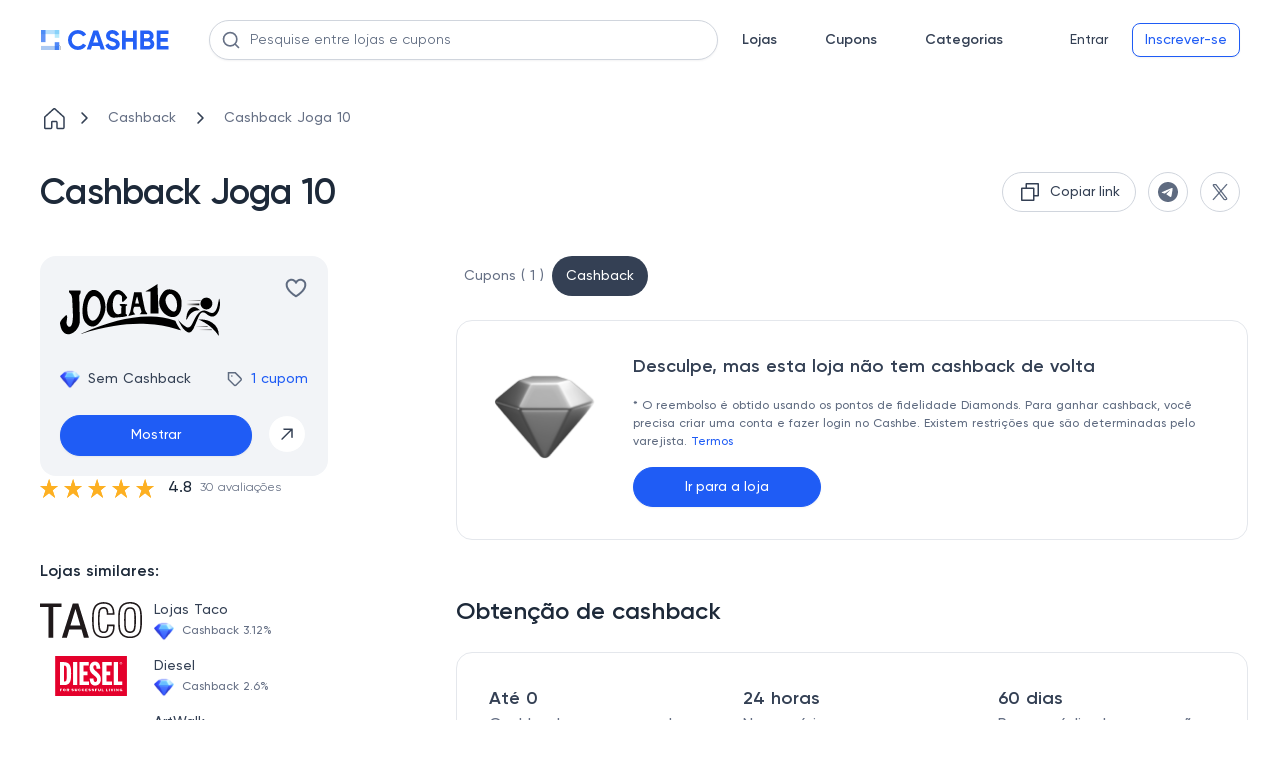

--- FILE ---
content_type: text/html
request_url: https://cashbe.com.br/loja--cashback-joga-10/63c7e79d361add49680f5a8400/
body_size: 22037
content:
<!doctype html>
<html data-n-head-ssr lang="pt-BR" data-n-head="%7B%22lang%22:%7B%22ssr%22:%22pt-BR%22%7D%7D">
  <head>
    <meta data-n-head="ssr" charset="utf-8"><meta data-n-head="ssr" name="viewport" content="width=device-width,initial-scale=1"><meta data-n-head="ssr" name="format-detection" content="telephone=no"><meta data-n-head="ssr" name="ir-site-verification-token" value="1396669669"><meta data-n-head="ssr" name="theme-color" content="#2460f6"><meta data-n-head="ssr" data-hid="charset" charset="utf-8"><meta data-n-head="ssr" data-hid="mobile-web-app-capable" name="mobile-web-app-capable" content="yes"><meta data-n-head="ssr" data-hid="apple-mobile-web-app-title" name="apple-mobile-web-app-title" content="Cashbe"><meta data-n-head="ssr" name="apple-itunes-app" content="app-id=6476492517"><meta data-n-head="ssr" name="robots" content="index, follow" data-hid="robots"><meta data-n-head="ssr" name="description" data-hid="description" content="Cashback Joga 10  para qualquer pedido. ✅ Suas compras se tornam agradáveis e lucrativas com o Cashback do Cashbe no Brasil."><meta data-n-head="ssr" property="og:site_name" content="Cashbe" data-hid="og:site_name"><meta data-n-head="ssr" property="og:url" content="https://cashbe.com.br/loja--cashback-joga-10/63c7e79d361add49680f5a8400/" data-hid="og:url"><meta data-n-head="ssr" property="og:title" content="Cashback Joga 10 | Ganhe dinheiro de volta na Cashbe" data-hid="og:title"><meta data-n-head="ssr" property="og:description" content="Cashback Joga 10  para qualquer pedido. ✅ Suas compras se tornam agradáveis e lucrativas com o Cashback do Cashbe no Brasil." data-hid="og:description"><meta data-n-head="ssr" property="og:image" content="https://static.cashbe.com.br/uploads/130cd964-ab4c-49d9-9ed7-f8b8b0715c24.svg" data-hid="og:image"><meta data-n-head="ssr" property="og:image:width" content="150" data-hid="og:image-width"><meta data-n-head="ssr" property="og:image:height" content="150" data-hid="og:image-height"><meta data-n-head="ssr" property="og:type" content="website" data-hid="og:type"><meta data-n-head="ssr" name="twitter:card" content="summary_large_image"><title>Cashback Joga 10 | Ganhe dinheiro de volta na Cashbe</title><link data-n-head="ssr" rel="icon" type="image/x-icon" href="/favicon.png"><link data-n-head="ssr" rel="preconnect" href="https://www.googletagmanager.com"><link data-n-head="ssr" rel="preconnect" href="https://www.google-analytics.com"><link data-n-head="ssr" rel="preload" href="/fonts/regular.woff2" as="font" type="font/woff2" crossorigin=""><link data-n-head="ssr" rel="preload" href="/fonts/medium.woff2" as="font" type="font/woff2" crossorigin=""><link data-n-head="ssr" rel="preload" href="/fonts/semibold.woff2" as="font" type="font/woff2" crossorigin=""><link data-n-head="ssr" rel="preload" href="/images/logo-icon.svg" as="image"><link data-n-head="ssr" data-hid="shortcut-icon" rel="shortcut icon" href="/_nuxt/icons/icon_64x64.791ee9.png"><link data-n-head="ssr" data-hid="apple-touch-icon" rel="apple-touch-icon" href="/_nuxt/icons/icon_512x512.791ee9.png" sizes="512x512"><link data-n-head="ssr" rel="manifest" href="/_nuxt/manifest.c66eb864.json" data-hid="manifest" crossorigin="use-credentials"><link data-n-head="ssr" rel="canonical" href="https://cashbe.com.br/loja--cashback-joga-10/63c7e79d361add49680f5a8400/"><script data-n-head="ssr" type="application/ld+json" data-hid="product">{"@context":"https://schema.org/","@type":"Product","name":"Cashback Joga 10","image":"https://static.cashbe.com.br/uploads/130cd964-ab4c-49d9-9ed7-f8b8b0715c24.svg","offers":{"@type":"AggregateOffer","url":"https://cashbe.com.br/loja--cashback-joga-10/63c7e79d361add49680f5a8400/","priceCurrency":"BRL","lowPrice":0,"offerCount":0}}</script><script data-n-head="ssr" type="application/ld+json" data-hid="webpage">{"@context":"https://schema.org","@type":"WebPage","url":"https://cashbe.com.br/loja--cashback-joga-10/63c7e79d361add49680f5a8400/","name":"Cashback Joga 10 | Ganhe dinheiro de volta na Cashbe","lastReviewed":"2026-01-20","author":{"@type":"Organization","name":"Cashbe LTDA","logo":"https://cashbe.com.br/images/logo-icon.svg","sameAs":["https://www.linkedin.com/company/cashbe-cashback/","https://www.facebook.com/cashbe.com.br/"]}}</script><script data-n-head="ssr" type="application/ld+json" data-hid="onlineStore">{"@context":"https://schema.org","@type":"OnlineStore","name":"Joga 10","url":"https://www.joga10.com.br/","image":"https://static.cashbe.com.br/uploads/130cd964-ab4c-49d9-9ed7-f8b8b0715c24.svg","aggregateRating":{"@type":"AggregateRating","name":"Joga 10","ratingValue":"4.8","bestRating":"5","worstRating":"1","ratingCount":"30"}}</script><style data-vue-ssr-id="275f6dd2:0 1709392b:0 024356e7:0 5f3135b0:0 7c671a12:0 499ee9fc:0 1448769d:0 1ae3f420:0 26099d9d:0 4640453d:0 30cbb9d2:0 15e927a8:0 76fdb1e2:0 937277ca:0 305a74a0:0 6803adda:0 5d7cbdb0:0 29119784:0 270132a5:0 6de3fe70:0 052a3459:0 161267a7:0 37536402:0 32d7d3f3:0 6a84c6e4:0 088faf48:0 6867e3f1:0 baab017e:0 1db98b7c:0 704295ec:0 35289f0f:0 4703b17b:0 6929783d:0 54f84a36:0 6587818b:0 303c2625:0 2a878b76:0 80c2e5d0:0 25770db0:0 45a59b1e:0 7caa0074:0">@font-face{font-display:swap;font-family:Gilroy;font-style:normal;font-weight:400;src:url(/fonts/regular.woff2) format("woff2")}@font-face{font-display:swap;font-family:Gilroy;font-style:normal;font-weight:500;src:url(/fonts/medium.woff2) format("woff2")}@font-face{font-display:swap;font-family:Gilroy;font-style:normal;font-weight:600;src:url(/fonts/semibold.woff2) format("woff2")}@font-face{font-display:swap;font-family:Gilroy;font-style:normal;font-weight:700;src:url(/fonts/bold.woff2) format("woff2")}@keyframes slideIn{0%{transform:translateY(200px)}to{transform:translate(0)}}@keyframes slideOut{0%{transform:translate(0)}to{transform:translateY(200px)}}html{font-family:Gilroy;font-size:16px;word-spacing:1px;-ms-text-size-adjust:100%;-webkit-text-size-adjust:100%;-moz-osx-font-smoothing:grayscale;-webkit-font-smoothing:antialiased;box-sizing:border-box;scroll-behavior:smooth}@media(max-width:700px){input:focus{font-size:16px!important}}*,:after,:before{box-sizing:border-box;font-family:Gilroy;margin:0}a{-webkit-text-decoration:none;text-decoration:none}body{margin:0}.container{margin:0 auto;max-width:1440px;padding:0 16px}@media(min-width:1024px){.container{padding:0 40px}}@media(min-width:1440px){.container{padding:0 108px}}body::-webkit-scrollbar{width:10px}body::-webkit-scrollbar-track-piece{background-color:#fff}body::-webkit-scrollbar-thumb{background-color:#cbcbcb;border:.1px solid #b7b7b7;outline:2px solid #fff;outline-offset:-2px}body::-webkit-scrollbar-thumb:hover{background-color:#909090}input:-webkit-autofill,select:-webkit-autofill,textarea:-webkit-autofill{-webkit-animation-fill-mode:both;-webkit-animation-name:autofill}.skeleton-box{background-color:#dddbdd;display:inline-block;overflow:hidden;position:relative}.skeleton-box:after{animation:shimmer 2s infinite;background-image:linear-gradient(90deg,hsla(0,0%,100%,0),hsla(0,0%,100%,.2) 20%,hsla(0,0%,100%,.5) 60%,hsla(0,0%,100%,0));bottom:0;content:"";left:0;position:absolute;right:0;top:0;transform:translateX(-100%)}@keyframes shimmer{to{transform:translateX(100%)}}.nuxt-progress{background-color:#000;height:2px;left:0;opacity:1;position:fixed;right:0;top:0;transition:width .1s,opacity .4s;width:0;z-index:999999}.blur[data-v-d26fedb8]{filter:blur(4px)}.header[data-v-56695907]{background-color:#fff;position:relative;width:100%}.header__logo[data-v-56695907]{display:flex}.header__top[data-v-56695907]{align-items:center;display:flex;justify-content:space-between;padding:8px 10px}.header__line[data-v-56695907]{background-color:#d0d5dd;height:1px;left:0;position:absolute;top:40px;width:100%}.header__bottom[data-v-56695907]{align-items:center;display:flex;padding:20px 0}.header__catalog[data-v-56695907]{margin-left:40px}.header__row[data-v-56695907],.header__row_logo[data-v-56695907]{align-items:center;display:flex}.header__row_logo[data-v-56695907]{grid-area:logo;justify-content:center}.header__mobile-menu[data-v-56695907]{display:none;grid-area:mobile-menu}.header__search[data-v-56695907]{grid-area:search;margin-left:64px;margin-right:64px;width:100%}.header__auth[data-v-56695907]{white-space:nowrap}@media(max-width:1439px){.header__search[data-v-56695907]{flex-grow:1;margin-left:40px;margin-right:24px}}@media(max-width:939px){.header__search[data-v-56695907]{margin-left:24px}}@media(max-width:900px){.header__bottom[data-v-56695907]{display:grid;grid-template-areas:"mobile-menu logo log" "search search search";grid-template-columns:auto auto auto}.header__search[data-v-56695907]{margin-left:0;margin-top:16px;width:calc(100% - 16px)}.header__search[data-v-56695907] .promo__search-container{max-width:none}.header__bottom[data-v-56695907]{height:auto;padding:0}.header__line[data-v-56695907],.header__top[data-v-56695907]{display:none}.header__mobile-menu[data-v-56695907]{display:flex}.header__catalog[data-v-56695907]{display:none}.header__wrapper[data-v-56695907]{padding:16px}.header__auth[data-v-56695907]{justify-self:end}}@media(max-width:560px){.header__wrapper[data-v-56695907]{min-height:120px}}.menu__burger[data-v-7a74f0ba]{cursor:pointer}.menu__burger[data-v-7a74f0ba] path{fill:#344054}.menu__logo[data-v-7a74f0ba]{align-items:center;display:flex}.promo__search-container[data-v-6ee54bf7]{position:relative;width:100%;z-index:10}.promo__search[data-v-6ee54bf7]{background-color:#fff;background:#fff;border:1px solid #d0d5dd;border-radius:8px;border-radius:100px;box-shadow:0 1px 2px rgba(16,24,40,.05);color:#667085;color:#1d2939;font-size:16px;font-size:14px;font-weight:400;line-height:24px;line-height:20px;outline:0;padding:9px 40px;position:relative;width:100%;z-index:5}.promo__search[data-v-6ee54bf7]::-moz-placeholder{color:#667085}.promo__search[data-v-6ee54bf7]::placeholder{color:#667085}.promo__search[data-v-6ee54bf7]::-moz-placeholder{color:#5f6b80}.promo__search[data-v-6ee54bf7]::placeholder{color:#5f6b80}.promo__search-button[data-v-6ee54bf7]{background-color:transparent;border:none;display:flex;left:12.5px;padding:0;position:absolute;top:50%;transform:translateY(-50%);z-index:5}.promo__search-close[data-v-6ee54bf7]{cursor:pointer;padding:0;position:absolute;right:12.5px;top:14px;z-index:5}@media(max-width:800px){.promo__search[data-v-6ee54bf7]{border-radius:8px}}.nav[data-v-79ae1274]{display:grid;grid-auto-flow:column;grid-gap:48px;margin-right:55px}.nav__link[data-v-79ae1274]{color:#344054;font-size:14px;font-weight:600;line-height:20px}.nav_logged[data-v-79ae1274]{margin-right:55px}@media(max-width:1024px){.nav[data-v-79ae1274]{grid-gap:24px;margin-right:58px}.nav_logged[data-v-79ae1274]{margin-right:40px}}@media(max-width:900px){.nav[data-v-79ae1274]{display:none}}.buttons[data-v-40e2e156]{grid-area:log}.buttons__btn[data-v-40e2e156]{color:#667085;cursor:pointer;font-size:14px;font-weight:500;line-height:20px}.buttons__row[data-v-40e2e156]{align-items:center;display:flex}.buttons__reg[data-v-40e2e156]{margin-left:12px;white-space:nowrap}.buttons__logout-mobile[data-v-40e2e156],.buttons__logout[data-v-40e2e156]{display:none}.buttons__user-info[data-v-40e2e156]{display:grid;grid-template-columns:40px auto;grid-gap:24px;align-items:center}@media(max-width:900px){.buttons__reg[data-v-40e2e156]{display:none}.buttons__logout-mobile[data-v-40e2e156],.buttons__logout[data-v-40e2e156]{display:flex}.buttons__user-info[data-v-40e2e156]{display:none}}.loading__mobile[data-v-40e2e156]{display:none}.loading__desktop[data-v-40e2e156]{align-items:center;display:flex}.loading__ava[data-v-40e2e156]{border-radius:50%;height:40px;margin-right:24px;width:40px}.loading__info[data-v-40e2e156]{border-radius:6px;height:24px;width:112px}@media(max-width:900px){.loading__mobile[data-v-40e2e156]{border-radius:50%;display:flex;height:24px;width:24px}.loading__mobile_account[data-v-40e2e156]{border-radius:6px;height:20px;width:58px}.loading__desktop[data-v-40e2e156]{display:none}}.avatar[data-v-5c5849d6]{border-radius:50%;cursor:pointer;height:40px;overflow:hidden;width:40px}.avatar__img[data-v-5c5849d6]{height:100%;-o-object-fit:cover;object-fit:cover;width:100%}.avatar_small[data-v-5c5849d6]{height:24px;width:24px}.balance[data-v-77663315]{align-items:center;cursor:pointer;display:flex}.balance__line[data-v-77663315]{background:#d0d5dd;height:20px;margin:0 12px;width:1px}.balance__total[data-v-77663315]{color:#344054;font-size:16px;font-weight:500;line-height:24px;padding-right:28px;position:relative}.balance__total[data-v-77663315]:after{background-image:url(/_nuxt/img/diamond.f4d0900.png);background-repeat:no-repeat;background-size:20px,20px;content:"";height:20px;left:0;left:auto;position:absolute;right:0;top:50%;transform:translateY(-50%);width:20px}.balance__pending[data-v-77663315]{color:#5f6b80;font-size:16px;font-weight:500;line-height:24px}.btn[data-v-c48572f6]{background:0 0;border:none;border-radius:100px;color:#344054;cursor:pointer;font-size:14px;font-weight:500;line-height:20px;outline:0;padding:6px 12px;width:100%}.btn-disabled[data-v-c48572f6]{color:#d0d5dd}.btn[data-v-c48572f6]:hover{color:#475467}.btn[data-v-c48572f6]:focus{color:#667085}.btn_outline[data-v-c48572f6]{background:#fff}.btn_outline[data-v-c48572f6],.btn_outline[data-v-c48572f6]:hover{border:1px solid #d0d5dd;color:#475467}.btn_outline[data-v-c48572f6]:hover{background:#f9fafb;box-shadow:0 1px 2px rgba(16,24,40,.05)}.btn_outline[data-v-c48572f6]:focus{background:#fff;border:1px solid #d0d5dd;box-shadow:0 0 0 2px #f2f4f7;color:#475467}.btn_outline-disabled[data-v-c48572f6]{background:#fff;border:1px solid #d0d5dd;color:#d0d5dd}.btn_outline-disabled[data-v-c48572f6]:focus,.btn_outline-disabled[data-v-c48572f6]:hover{background:#fff;border:1px solid #d0d5dd;color:#d0d5dd;cursor:not-allowed}.btn_blue[data-v-c48572f6]{background:#1f5cf5}.btn_blue[data-v-c48572f6],.btn_blue[data-v-c48572f6]:hover{border:1px solid #1f5cf5;box-shadow:0 1px 2px rgba(16,24,40,.05);color:#fff}.btn_blue[data-v-c48572f6]:hover{background:#2b65d2}.btn_blue[data-v-c48572f6]:focus{background:#475fed;border:1px solid #475fed;box-shadow:0 0 0 2px #b8c1f7;color:#fff}.btn_blue-disabled[data-v-c48572f6],.btn_blue-disabled[data-v-c48572f6]:focus,.btn_blue-disabled[data-v-c48572f6]:hover{background:#b8c1f7;border:1px solid #b8c1f7;box-shadow:0 1px 2px rgba(16,24,40,.05)}.btn_blue-disabled[data-v-c48572f6]:focus,.btn_blue-disabled[data-v-c48572f6]:hover{cursor:not-allowed}.btn_blue-out[data-v-c48572f6]{background:#fff;border:1px solid #1f5cf5;border-radius:8px;color:#1f5cf5}.btn_blue-out[data-v-c48572f6]:hover{background:#2b65d2;border:1px solid #1f5cf5;box-shadow:0 1px 2px rgba(16,24,40,.05);color:#fff}.btn_blue-out[data-v-c48572f6]:focus{background:#475fed;border:1px solid #475fed;box-shadow:0 0 0 2px #b8c1f7;color:#fff}.btn_blue-out-disabled[data-v-c48572f6]{background:#fff;border:1px solid #d0d5dd;color:#d0d5dd}.btn_blue-out-disabled[data-v-c48572f6]:focus,.btn_blue-out-disabled[data-v-c48572f6]:hover{background:#fff;border:1px solid #d0d5dd;color:#d0d5dd;cursor:not-allowed}.store__page-placeholder[data-v-593a6652]{min-height:100vh;width:100%}.store__wrapper[data-v-593a6652]{padding-top:24px}.store__top[data-v-593a6652]{margin-top:40px}.store__item-card[data-v-593a6652]{display:flex;flex-direction:column;gap:20px;grid-area:card}.store__item-left[data-v-593a6652]{grid-area:left}.store__item-right[data-v-593a6652]{grid-area:right}.store__content[data-v-593a6652]{display:grid;grid-template-areas:"card right" "left right";grid-template-columns:288px 66%;grid-template-rows:264px auto;grid-gap:0 128px;margin-top:40px}.store__heart_active[data-v-593a6652] svg{fill:#f04438}.store__heart_active[data-v-593a6652] path{stroke:#f04438}.store__description[data-v-593a6652],.store__join[data-v-593a6652]{margin-top:80px}.store__secrets[data-v-593a6652]{margin-top:48px}@media(max-width:1200px){.store__content[data-v-593a6652]{grid-gap:0 10%;grid-template-columns:288px 62%}}@media(max-width:1024px){.store__content[data-v-593a6652]{grid-template-columns:auto calc(95% - 288px);grid-template-rows:313px auto;grid-gap:0 5%}}@media(max-width:700px){.store__top[data-v-593a6652]{margin-top:0}.store__item-card[data-v-593a6652]{flex-direction:column-reverse}.store__content[data-v-593a6652]{grid-template-areas:"card" "right" "left";grid-template-columns:auto;grid-template-columns:none;grid-template-rows:none;margin-top:24px;grid-gap:initial}.store__join[data-v-593a6652]{margin-top:24px}.store__description[data-v-593a6652]{margin-bottom:48px;margin-top:0}.store__secrets[data-v-593a6652]{margin-top:0}}.list[data-v-f8510a36]{align-items:center;display:flex;list-style:none;overflow:auto;padding:0;white-space:nowrap}.list[data-v-f8510a36]::-webkit-scrollbar{height:0;width:0}.list__link[data-v-f8510a36]{align-items:center;display:flex}.list__icon[data-v-f8510a36]{margin-right:8px}.list__arrow[data-v-f8510a36]{margin-right:0}.list__text[data-v-f8510a36]{color:#667085;font-size:14px;font-weight:500;line-height:20px;margin:auto 16px;-webkit-text-decoration:none;text-decoration:none}@media(max-width:700px){.list[data-v-f8510a36]{margin-bottom:24px}.list__icon[data-v-f8510a36]{margin-right:4px}.list__text[data-v-f8510a36]{font-size:12px;font-weight:500;line-height:18px;margin:auto 4px;text-align:center}}.top[data-v-5f953329]{display:flex;justify-content:space-between}.top__title[data-v-5f953329]{color:#1d2939;font-size:36px;font-weight:600;letter-spacing:-.02em;line-height:44px}.top__share-btn-wrap[data-v-5f953329]{height:40px;width:40px}.top__share-btn[data-v-5f953329]{align-items:center;display:flex;height:100%;justify-content:center;padding:0}.top__share-btn-wrap[data-v-5f953329]{margin-left:12px}.top__buttons[data-v-5f953329]{display:flex}.top__share-btn-wrap-copy[data-v-5f953329]{max-height:40px;max-width:202px}@media(max-width:1024px){.top__title[data-v-5f953329]{font-size:30px;font-weight:600;line-height:38px}}@media(max-width:700px){.top__buttons[data-v-5f953329]{display:none}.top__title[data-v-5f953329]{font-size:24px;font-weight:600;line-height:32px}}.copy[data-v-516486c0]{align-items:center;display:flex;padding:7px 15px}.copy_small[data-v-516486c0]{display:grid;grid-template-columns:16px auto;padding:7px 11px}.copy__icon_small[data-v-516486c0]{height:16px;width:16px}.copy__text[data-v-516486c0]{color:#344054;font-size:14px;margin-left:8px;white-space:nowrap}.copy__text[data-v-516486c0],.copy__text_small[data-v-516486c0]{font-weight:500;line-height:20px}.copy__text_small[data-v-516486c0]{font-size:12px;font-style:normal}.card[data-v-784c0f6c]{background:#f2f4f7;border-radius:16px;display:grid;grid-auto-flow:row;height:220px;padding:20px;width:288px;grid-gap:24px}.card__mobile-buttons[data-v-784c0f6c]{display:none;justify-content:flex-end;width:100%;z-index:4}.card__logo-wrap[data-v-784c0f6c]{align-self:center;display:flex;height:64px;justify-content:center;width:160px}.card__logo[data-v-784c0f6c]{max-height:100%;max-width:100%;-o-object-fit:contain;object-fit:contain}.card__top[data-v-784c0f6c]{display:flex;justify-content:space-between}.card__mobile-share[data-v-784c0f6c]{height:24px;margin-right:24px;position:relative}.card__heart-mobile[data-v-784c0f6c]{height:24px}.card__heart-mobile_active[data-v-784c0f6c] svg{fill:#f04438}.card__heart-mobile_active[data-v-784c0f6c] path{stroke:#f04438}.card__heart[data-v-784c0f6c]{align-self:flex-start;cursor:pointer}.card__heart[data-v-784c0f6c]:hover path{stroke:#f04438}.card__heart_active[data-v-784c0f6c] svg{fill:#f04438}.card__heart_active[data-v-784c0f6c] path{stroke:#f04438}.card__mid[data-v-784c0f6c]{align-items:center;display:flex;justify-content:space-between}.card__cashback[data-v-784c0f6c]{color:#344054;font-size:14px;font-weight:500;line-height:20px;padding-left:28px;position:relative}.card__cashback[data-v-784c0f6c]:before{background-image:url(/_nuxt/img/diamond.f4d0900.png);background-repeat:no-repeat;background-size:20px,20px;content:"";height:20px;left:0;position:absolute;top:50%;transform:translateY(-50%);width:20px}.card__coupons[data-v-784c0f6c]{align-items:center;color:#1f5cf5;cursor:pointer;display:flex;font-size:14px;font-weight:500;line-height:20px}.card__coupon-icon[data-v-784c0f6c]{margin-right:8px}.card__arrow[data-v-784c0f6c]{align-items:center;background:#fff;border:1px solid #f2f4f7;border-radius:50%;display:flex;height:38px;justify-content:center;padding:10px;width:38px}.card__actions[data-v-784c0f6c]{display:grid;grid-template-columns:auto 40px;grid-gap:16px}.card__arrow[data-v-784c0f6c]{cursor:pointer}.card__wish[data-v-784c0f6c]{background:#f2f4f7;border-radius:8px;display:none;flex-direction:column;padding:12px}.card__name[data-v-784c0f6c]{color:#1d2939;font-size:14px;font-weight:600;line-height:20px}.card__wish-coupons[data-v-784c0f6c]{color:#475467;cursor:pointer;font-size:12px;font-weight:400;line-height:18px;margin-top:4px}.card__tablet-cashback[data-v-784c0f6c]{display:none;padding-left:28px;position:relative}.card__tablet-cashback[data-v-784c0f6c]:before{background-image:url(/_nuxt/img/diamond.f4d0900.png);background-repeat:no-repeat;background-size:20px,20px;content:"";height:20px;left:0;position:absolute;top:50%;transform:translateY(-50%);width:20px}@media(max-width:1024px){.card[data-v-784c0f6c]{background:#fff;border:1px solid #e4e7ec;border-radius:16px;height:auto;max-height:326px;max-width:304px;width:auto}.card__logo-wrap[data-v-784c0f6c]{height:76px;width:208px}.card__mid[data-v-784c0f6c]{display:none}.card__tablet-cashback[data-v-784c0f6c],.card__wish[data-v-784c0f6c]{display:flex}}@media(max-width:700px){.card[data-v-784c0f6c]{background:#f2f4f7;border:initial;max-width:none;width:100%}.card__mobile-buttons[data-v-784c0f6c]{display:flex}.card__heart[data-v-784c0f6c]{margin-left:24px}.card__wish[data-v-784c0f6c]{display:none}.card__mid[data-v-784c0f6c]{display:grid;grid-template-columns:1fr 1fr;justify-items:end}.card__cashback[data-v-784c0f6c]{justify-self:start}.card__tablet-cashback[data-v-784c0f6c]{display:none}.card__logo-wrap[data-v-784c0f6c]{height:56px;width:132px}.card__heart[data-v-784c0f6c]{display:none}}.share[data-v-e11a18d0]{background:#fff;border:.4px solid #e4e7ec;border-radius:8px;box-shadow:0 0 4px rgba(0,0,0,.04),0 4px 8px rgba(0,0,0,.06);cursor:default;display:flex;flex-direction:column;height:100px;justify-content:space-between;padding:12px;position:absolute;right:0;top:24px;width:190px}.share__socials[data-v-e11a18d0]{display:grid;grid-auto-flow:column;grid-gap:12px;justify-content:flex-end}.share__social[data-v-e11a18d0]{align-items:center;display:flex;height:32px;justify-content:center;padding:0;width:32px}.share__icon[data-v-e11a18d0]{height:16px;width:16px}.rating[data-v-1167b0b0]{align-items:center;color:#1d2939;display:flex;font-size:16px;font-weight:500;line-height:24px}.rating[data-v-1167b0b0] .vue-star-rating-star{display:block}.rating__rating-value[data-v-1167b0b0]{margin:0 8px}.rating__reviews[data-v-1167b0b0]{color:#667085;font-size:12px;font-weight:400;line-height:18px}.left__about[data-v-b9a74b14],.left__categories[data-v-b9a74b14],.left__list[data-v-b9a74b14],.left__similar[data-v-b9a74b14]{margin-top:40px}@media(max-width:700px){.left__about[data-v-b9a74b14],.left__list[data-v-b9a74b14],.left__similar[data-v-b9a74b14]{margin-top:0}.left__categories[data-v-b9a74b14]{display:none!important}}.similar__title[data-v-1f3771aa]{color:#1d2939;font-size:16px;font-weight:600;line-height:24px}.similar__logo-wrap[data-v-1f3771aa]{align-self:center;display:flex;height:40px;justify-content:center;width:102px}.similar__logo[data-v-1f3771aa]{max-height:100%;max-width:100%;-o-object-fit:contain;object-fit:contain}.similar__item[data-v-1f3771aa]{cursor:pointer;display:grid;grid-template-columns:102px auto;grid-gap:12px;margin-top:16px}.similar__name[data-v-1f3771aa]{color:#344054;font-size:14px;font-weight:500;line-height:20px}.similar__cashback[data-v-1f3771aa]{color:#667085;font-size:12px;font-weight:500;line-height:18px;margin-top:2px;padding-left:28px;position:relative}.similar__cashback[data-v-1f3771aa]:before{background-image:url(/_nuxt/img/diamond.f4d0900.png);background-repeat:no-repeat;background-size:20px,20px;content:"";height:20px;left:0;position:absolute;top:50%;transform:translateY(-50%);width:20px}@media(max-width:700px){.similar[data-v-1f3771aa]{padding:24px 0}.similar__title[data-v-1f3771aa]{font-size:20px;font-weight:600;line-height:30px}.similar__items[data-v-1f3771aa]{display:flex;max-width:calc(100vw - 32px);overflow:auto;scrollbar-width:none}.similar__items[data-v-1f3771aa]::-webkit-scrollbar{height:0;width:0}.similar__item[data-v-1f3771aa]{border:1px solid #e4e7ec;border-radius:16px;display:grid;grid-template-columns:auto;grid-template-rows:auto auto;margin-right:16px;padding:16px;width:145px;grid-gap:0}.similar__logo-wrap[data-v-1f3771aa]{align-self:center;display:flex;height:40px;justify-content:center;width:102px}.similar__logo[data-v-1f3771aa]{max-height:100%;max-width:100%;-o-object-fit:contain;object-fit:contain}.similar__name[data-v-1f3771aa]{color:#344054;font-size:14px;height:40px;line-height:20px;margin-top:16px;max-width:113px}.similar__cashback[data-v-1f3771aa],.similar__name[data-v-1f3771aa]{display:-webkit-box;font-weight:500;text-overflow:ellipsis;-webkit-line-clamp:2;-webkit-box-orient:vertical;overflow:hidden}.similar__cashback[data-v-1f3771aa]{align-items:center;color:#667085;display:flex;font-size:12px;height:36px;line-height:18px;margin-top:8px;padding-left:22px;position:relative}.similar__cashback[data-v-1f3771aa]:before{background-image:url(/_nuxt/img/diamond.f4d0900.png);background-repeat:no-repeat;background-size:20px,20px;background-size:18px 18px!important;content:"";height:20px;height:18px;left:0;position:absolute;top:50%;top:auto;transform:translateY(-50%);transform:none;width:20px;width:18px}}.right__content[data-v-1301dc68]{margin-top:24px}.right__coupons[data-v-1301dc68]{margin-top:56px}.right__coupons_hasnt-cashback[data-v-1301dc68]{margin-top:0}@media(max-width:700px){.right[data-v-1301dc68]{margin-top:16px}.right__content[data-v-1301dc68]{margin-top:48px}.right__coupons[data-v-1301dc68]{margin-top:40px}}.links[data-v-5f9276b7]{display:flex;flex-direction:column;font-size:14px;font-weight:500;line-height:20px}.links__link[data-v-5f9276b7]{align-items:center;border-radius:100px;color:#667085;display:flex;padding:4px 8px;-webkit-text-decoration:none;text-decoration:none}.links__link_active[data-v-5f9276b7]{background:#344054;color:#fff;padding:10px 14px}.links__actions[data-v-5f9276b7]{display:flex;gap:16px}.links__filter-opener[data-v-5f9276b7]{align-items:center;background-color:#fff;border:1px solid #e4e7ec;border-radius:19px;color:#1f5cf5;display:none;font-size:14px;font-weight:500;gap:8px;justify-content:center;line-height:20px;max-height:40px;outline:0;padding:9px 16px}.links__filter-opener_opened[data-v-5f9276b7]{background-color:#1f5cf5;color:#fff}.links__filter-icon_opened[data-v-5f9276b7] path{fill:#fff}@media(max-width:700px){.links[data-v-5f9276b7]{max-width:calc(100vw - 32px)}.links__filter-opener[data-v-5f9276b7]{display:flex}.links__actions[data-v-5f9276b7]{justify-content:flex-start;max-width:100%;overflow:auto;scrollbar-width:none;white-space:nowrap;width:100%}}.cashback__advice[data-v-4f9b1190],.cashback__take-info[data-v-4f9b1190]{margin-top:56px}@media(max-width:700px){.cashback__take-info[data-v-4f9b1190]{margin-top:48px}}.card[data-v-5c279f08]{background:#fff;border:1px solid #e4e7ec;border-radius:16px;display:grid;grid-template-columns:112px auto;padding:32px;width:100%;grid-gap:32px}.card__diamond[data-v-5c279f08]{background-image:url(/_nuxt/img/biggest-diamond.6633c37.png);background-repeat:no-repeat;background-size:112px,112px;content:"";height:112px;width:112px}.card__diamond_gray[data-v-5c279f08]{filter:grayscale(1)}.card__title[data-v-5c279f08]{color:#344054;font-size:18px;font-weight:600;line-height:28px}.card__conditions[data-v-5c279f08]{color:#5f6b80;margin-top:16px}.card__conditions[data-v-5c279f08],.card__link[data-v-5c279f08]{font-size:12px;font-weight:500;line-height:18px}.card__link[data-v-5c279f08]{color:#1f5cf5}.card__actions[data-v-5c279f08]{margin-top:16px}.card__cta[data-v-5c279f08]{height:40px;max-width:188px}@media(max-width:1024px){.card__conditions[data-v-5c279f08]{font-size:12px;font-weight:400;line-height:18px}}@media(max-width:700px){.card[data-v-5c279f08]{display:flex;flex-direction:column;grid-template-columns:none;grid-gap:initial;padding:16px}.card__actions[data-v-5c279f08],.card__diamond[data-v-5c279f08]{display:none}}.take__title[data-v-1f6af5f8]{color:#1d2939;font-size:24px;font-weight:600;line-height:32px}.take__info[data-v-1f6af5f8]{display:grid;grid-template-columns:1fr 1fr 1fr;grid-gap:37px;background:#fff;border:1px solid #e4e7ec;border-radius:16px;margin-top:24px;padding:32px}.take__info-item[data-v-1f6af5f8]{display:flex;flex-direction:column}.take__info-title[data-v-1f6af5f8]{color:#344054;font-size:18px;font-weight:600;line-height:28px}.take__info-body[data-v-1f6af5f8]{color:#667085;font-size:16px;font-weight:500;line-height:24px}.take__instructions[data-v-1f6af5f8]{background:#fff;border:1px solid #e4e7ec;border-radius:16px;margin-top:24px;padding:32px}.take__instructions-title[data-v-1f6af5f8]{color:#344054;font-size:18px;font-weight:500;line-height:28px}.take__instructions-steps[data-v-1f6af5f8]{margin-top:24px}.take__instructions-step[data-v-1f6af5f8]{display:grid;grid-template-columns:24px auto;grid-gap:12px;margin-bottom:16px}.take__instructions-index[data-v-1f6af5f8]{align-items:center;border:1px solid #344054;border-radius:50%;color:#344054;display:flex;font-size:16px;font-style:normal;font-weight:500;height:24px;justify-content:center;line-height:18px;width:24px}.take__instructions-body[data-v-1f6af5f8]{color:#667085;font-size:16px;font-weight:400;line-height:24px}@media(max-width:1024px){.take__title[data-v-1f6af5f8]{font-size:20px;font-weight:600;line-height:30px}.take__info[data-v-1f6af5f8]{grid-gap:initial;grid-template-columns:1fr;grid-template-rows:auto auto auto;grid-gap:16px}.take__info-item[data-v-1f6af5f8]{display:grid;grid-template-columns:15% auto;grid-gap:24px}.take__info-title[data-v-1f6af5f8]{align-items:center;display:flex}.take__instructions-title[data-v-1f6af5f8]{font-size:16px;font-weight:500;line-height:24px}.take__instructions-body[data-v-1f6af5f8]{font-size:14px;font-weight:400;line-height:20px}.take__instructions-step[data-v-1f6af5f8]{margin-bottom:12px}.take__instructions-index[data-v-1f6af5f8]{font-size:14px;font-weight:500;height:20px;line-height:15px;width:20px}.take__instructions-step[data-v-1f6af5f8]{grid-template-columns:20px auto;grid-gap:8px}}@media(max-width:700px){.take__info[data-v-1f6af5f8]{padding:16px}.take__info-item[data-v-1f6af5f8]{grid-template-columns:auto;grid-template-rows:auto auto;grid-gap:8px}.take__info-body[data-v-1f6af5f8]{font-size:14px;font-weight:500;line-height:20px}.take__instructions[data-v-1f6af5f8]{padding:16px}}.seo[data-v-64016f3c]{background:#f9fafb;border:1px solid #f2f4f7;border-radius:16px;padding:40px;width:auto}.seo__body[data-v-64016f3c]{max-height:320px;overflow:hidden;position:relative;transition:max-height 1s ease}.seo__body_full[data-v-64016f3c]{max-height:5000px}.seo__body_full[data-v-64016f3c]:after{display:none!important}.seo__body_paiwal[data-v-64016f3c]:after{background:linear-gradient(0deg,#f9fafb 0,#f9fafb 5%,rgba(249,250,251,0));bottom:0;content:"";cursor:pointer;display:block;height:80%;left:-15px;max-height:550px;pointer-events:none;position:absolute;right:-15px;z-index:10}.seo__body[data-v-64016f3c] p{color:#667085;font-size:16px;font-weight:500;line-height:24px;margin-top:8px}.seo__body[data-v-64016f3c] h2{color:#1d2939;font-size:24px;font-weight:600;line-height:32px;margin-bottom:16px}.seo__body[data-v-64016f3c] h3{color:#344054;font-size:18px;font-weight:600;line-height:28px;margin-top:24px}.seo__body[data-v-64016f3c] h4{color:#344054;font-size:18px;font-weight:600;line-height:28px;margin-top:24px}.seo__body[data-v-64016f3c] *{font-family:Gilroy!important}.seo__body[data-v-64016f3c] a{color:#1f5cf5;font-size:16px;font-weight:500;line-height:24px;margin-bottom:16px;margin-top:16px;-webkit-text-decoration:none;text-decoration:none}.seo__body[data-v-64016f3c] ol{color:#667085;margin-top:8px;padding-left:20px}.seo__body[data-v-64016f3c] ul{color:#667085;margin-top:8px;padding-left:20px}.seo__body[data-v-64016f3c] li{color:#667085;font-size:16px;font-weight:500;line-height:24px;margin-top:8px}.seo__body[data-v-64016f3c] strong{color:#667085;font-size:16px;font-weight:500;font-weight:600;line-height:24px;margin-top:8px}.seo__body[data-v-64016f3c] .basketImage{max-height:100%;max-width:100%;-o-object-fit:contain;object-fit:contain}.seo__show-all[data-v-64016f3c]{color:#1f5cf5;cursor:pointer;font-size:14px;font-weight:500;line-height:20px;margin-top:16px}@media(max-width:800px){.seo__body[data-v-64016f3c] .basketImage{height:200px}}.join[data-v-884c8eb6]{position:relative}.join__bg[data-v-884c8eb6]{height:100%;left:0;position:absolute;top:0;width:100%;z-index:-1}.join__wrapper[data-v-884c8eb6]{align-items:center;display:flex;flex-direction:column;padding:40px 108px}.join__title[data-v-884c8eb6]{color:#1f1d1d;font-size:36px;font-weight:600;letter-spacing:-.02em;line-height:44px}.join__list[data-v-884c8eb6]{display:grid;grid-template-columns:1fr 1fr 1fr 1fr;list-style:none;padding:0;grid-gap:32px;margin-top:54px}.join__item[data-v-884c8eb6]{align-items:center;display:flex;flex-direction:column;max-width:282px}.join__img-wrap[data-v-884c8eb6]{display:flex;height:172px;width:172px}.join__image[data-v-884c8eb6]{max-height:100%;max-width:100%;-o-object-fit:contain;object-fit:contain}.join__item-digit[data-v-884c8eb6]{color:#4573ef;font-size:48px;font-weight:600;letter-spacing:-.02em;line-height:60px;margin-top:24px;text-align:center}.join__item-type[data-v-884c8eb6]{color:#1f1d1d;font-size:18px;font-weight:600;line-height:28px;margin-top:12px;text-align:center}.join__item-text[data-v-884c8eb6]{color:#514d4d;font-size:16px;font-weight:500;line-height:24px;margin-top:8px;text-align:center}.join__get-in[data-v-884c8eb6]{cursor:pointer;margin-top:56px;padding:12px 24px;width:174px}@media(max-width:1024px){.join__wrapper[data-v-884c8eb6]{padding:43px 40px 24px}.join__item-digit[data-v-884c8eb6],.join__title[data-v-884c8eb6]{font-size:30px;font-weight:600;line-height:38px}.join__img-wrap[data-v-884c8eb6]{height:127px;width:127px}.join__item[data-v-884c8eb6]{max-width:218px}.join__list[data-v-884c8eb6]{grid-gap:24px;margin-top:42px}.join__get-in[data-v-884c8eb6]{margin-top:48px}.join__item-type[data-v-884c8eb6]{margin-top:10px}}@media(max-width:720px){.join__wrapper[data-v-884c8eb6]{padding:40px 16px}.join__title[data-v-884c8eb6]{font-size:24px;font-weight:600;line-height:32px}.join__list[data-v-884c8eb6]{grid-auto-rows:1fr 1fr;grid-template-columns:1fr 1fr;margin-top:24px}.join__item[data-v-884c8eb6]{max-width:238px;padding:8px}.join__img-wrap[data-v-884c8eb6]{max-height:92px;max-width:92px}.join__item-digit[data-v-884c8eb6]{margin-top:6px}.join__item-type[data-v-884c8eb6]{font-size:14px;font-weight:600;line-height:20px;margin-top:0}.join__item-text[data-v-884c8eb6]{font-size:12px;font-weight:500;line-height:18px;margin-top:6px}.join__get-in[data-v-884c8eb6]{margin-top:24px;width:100%}}.footer__wrapper[data-v-2ae8df48]{padding:64px 108px 48px}.footer__bottom[data-v-2ae8df48],.footer__top[data-v-2ae8df48]{display:flex;justify-content:space-between}.footer__bottom[data-v-2ae8df48]{align-items:center;border-top:1px solid #e4e7ec;margin-top:32px;padding-top:32px}.footer__reserved[data-v-2ae8df48]{color:#5f6b80;font-size:16px;font-weight:500;line-height:24px}.footer__info[data-v-2ae8df48]{margin-top:32px}@media(max-width:1300px){.footer__reserved[data-v-2ae8df48]{max-width:70%}}@media(max-width:1024px){.footer__wrapper[data-v-2ae8df48]{padding:40px}}@media(max-width:720px){.footer__wrapper[data-v-2ae8df48]{padding:24px 0 0}.footer__top[data-v-2ae8df48]{display:flex;flex-direction:column;justify-content:normal}.footer__bottom[data-v-2ae8df48]{border-top:initial;display:grid;grid-auto-flow:row;margin-top:0;padding:24px 16px;grid-gap:16px}.footer__reserved[data-v-2ae8df48]{max-width:none}.footer__info[data-v-2ae8df48]{margin-top:16px}}.list__title[data-v-6879059a]{color:#1d2939;font-size:16px;font-weight:500;line-height:24px}.list_hidden[data-v-6879059a]{opacity:0}.list__chip[data-v-6879059a]{margin-left:12px;padding:3px 8px}.list__item[data-v-6879059a]{align-items:center;color:#667085;cursor:pointer;display:flex;font-size:16px;font-weight:500;line-height:24px;margin-bottom:12px}.list__item[data-v-6879059a]:last-child{margin-bottom:0}.list__items[data-v-6879059a]{margin-top:16px}.list__items-mobile[data-v-6879059a]{border-bottom:1px solid #e4e7ec;display:none;height:0;overflow:hidden}.list__items-mobile_opened[data-v-6879059a]{display:grid;grid-auto-flow:row;height:auto;grid-gap:16px;padding:0 16px}.list__arrow[data-v-6879059a]{align-items:center;cursor:pointer;display:none;height:24px;justify-content:center;width:24px}.list__arrow_opened[data-v-6879059a]{transform:rotate(180deg)}@media(max-width:1024px){.list__item[data-v-6879059a],.list__title[data-v-6879059a]{font-size:14px;font-weight:500;line-height:20px}}@media(max-width:720px){.list__title[data-v-6879059a]{align-items:center;display:flex;justify-content:space-between;padding:24px 16px}.list__arrow[data-v-6879059a]{display:flex}.list__items[data-v-6879059a]{display:none}.list__items-mobile[data-v-6879059a]{display:block}.list__item[data-v-6879059a]:last-child{padding-bottom:24px}}.apps[data-v-203f364a]{margin-top:16px}.apps__exts-items[data-v-203f364a]{display:grid;grid-template-columns:40px 40px 40px;grid-gap:16px;margin-bottom:16px}.apps__exts-down[data-v-203f364a]{color:#667085;cursor:pointer;font-size:16px;font-weight:500;line-height:24px;margin-top:16px;-webkit-text-decoration:none;text-decoration:none}.apps__mobile[data-v-203f364a]{margin-top:16px}.apps__mobile-wrap[data-v-203f364a]{max-width:120px}.apps__mobile-logo[data-v-203f364a]{height:100%;-o-object-fit:contain;object-fit:contain;width:100%}@media(max-width:720px){.apps[data-v-203f364a]{margin-top:0}.apps__exts[data-v-203f364a]{display:none}.apps__mobile[data-v-203f364a]{display:none;height:0;margin-top:0}.apps__mobile_opened[data-v-203f364a]{display:flex;gap:16px;height:auto;padding:0 16px}}.cookies[data-v-2cc31fd2]{width:100%}.cookies__body[data-v-2cc31fd2]{align-items:center;display:flex;justify-content:center;max-width:1392px}.cookies__text[data-v-2cc31fd2]{color:#667085;font-size:18px;font-weight:500;line-height:28px;text-align:center}.cookies[data-v-2cc31fd2] span{color:#1f5cf5;cursor:pointer}.cookies__ok[data-v-2cc31fd2]{height:48px;min-width:150px;padding:12px 24px;width:auto}@media(max-width:1024px){.cookies__body[data-v-2cc31fd2]{padding:16px}}@media(max-width:500px){.cookies__body[data-v-2cc31fd2]{flex-direction:column}.cookies__text[data-v-2cc31fd2]{font-size:16px;font-style:normal;font-weight:500;line-height:150%}.cookies__ok[data-v-2cc31fd2]{margin-top:24px;min-width:150px}}.controller[data-v-3d4c9680]{position:fixed;right:0;top:0;z-index:100}.controller__bg[data-v-3d4c9680]{background:rgba(0,0,0,.3);height:100vh;left:0;position:fixed;top:0;width:100vw;z-index:2}.controller__body[data-v-3d4c9680]{position:relative;z-index:3}.slide-fade-enter-active[data-v-3d4c9680]{transition:all .3s ease-out}.slide-fade-leave-active[data-v-3d4c9680]{transition:all .8s cubic-bezier(1,.5,.8,1)}.slide-fade-enter-from[data-v-3d4c9680],.slide-fade-leave-to[data-v-3d4c9680]{opacity:0;transform:translateX(20px)}.enter__top[data-v-1839d468]{display:flex;justify-content:space-between}.enter__title[data-v-1839d468]{color:#101828;font-size:24px;font-weight:700;line-height:32px;max-width:336px}.enter__close[data-v-1839d468]{cursor:pointer}.enter__socials[data-v-1839d468]{margin-top:24px}.enter__socials[data-v-1839d468] .btn{align-items:center;border-radius:8px;display:flex;justify-content:center}.enter__social-icon[data-v-1839d468]{margin-right:8px}.enter__social[data-v-1839d468]{height:48px}.enter__socials[data-v-1839d468]{display:grid;grid-auto-flow:row;grid-gap:8px}.enter__line[data-v-1839d468]{background:#e4e7ec;height:1px;width:100%}.enter__line[data-v-1839d468],.enter__view[data-v-1839d468]{margin-top:24px}.base[data-v-1bfe903b]{background:#fff;box-shadow:0 0 4px rgba(0,0,0,.04),0 4px 8px rgba(0,0,0,.06);height:100vh;max-width:480px;overflow:auto;padding:32px;width:100vw}@media(max-width:800px){.base[data-v-1bfe903b]{max-width:none;padding:24px 16px 32px}}.auth__tab[data-v-3164c433]{color:#667085;cursor:pointer;font-size:18px;font-weight:500;line-height:28px}.auth__tab_active[data-v-3164c433]{color:#000}.auth__tab[data-v-3164c433]:last-child{margin-left:20px}.auth__tabs[data-v-3164c433]{align-items:center;display:flex}.auth__form[data-v-3164c433]{margin-top:20px}.login__field[data-v-27072384]{margin-bottom:24px}.login__label[data-v-27072384]{color:#344054;font-size:14px;font-weight:500;line-height:20px}.login__eye[data-v-27072384]{cursor:pointer}.login__input[data-v-27072384]{margin-top:6px}.login__save[data-v-27072384]{display:grid;grid-template-columns:16px auto;grid-gap:8px;align-items:center;color:#344054;font-size:14px;font-weight:500;line-height:20px}.login__row[data-v-27072384]{align-items:center;display:flex;justify-content:space-between}.login__cta[data-v-27072384]{font-size:16px;font-weight:500;height:48px;line-height:24px}.login__conditions[data-v-27072384]{display:grid;grid-template-columns:16px auto;grid-gap:8px;color:#344054;font-size:14px;font-weight:500;line-height:20px}.login__conditions[data-v-27072384] a{color:#1f5cf5}.input[data-v-77e3597e]{background:#fff;border:1px solid #d0d5dd;border-radius:8px;box-shadow:0 1px 2px rgba(16,24,40,.05);height:46px;position:relative;width:100%}.input_error[data-v-77e3597e]{border:1px solid #f04438}.input__body[data-v-77e3597e]{border:none;border-radius:8px;color:#1d2939;font-size:16px;font-weight:500;height:100%;line-height:24px;outline:0;padding:0 14px;width:100%}.input__body[data-v-77e3597e]::-moz-placeholder{color:#667085;font-size:16px;font-weight:500;line-height:24px}.input__body[data-v-77e3597e]::placeholder{color:#667085;font-size:16px;font-weight:500;line-height:24px}.input__after[data-v-77e3597e]{align-items:center;display:flex;height:100%;justify-content:center;padding-right:14px;position:absolute;right:0;top:0}.input__error-text[data-v-77e3597e]{color:#f04438;font-size:14px;font-weight:400;line-height:20px}.reset__body[data-v-677e57fe]{background:#fff;height:100vh;padding:32px;position:absolute;right:0;top:0;width:100%}.reset__activator[data-v-677e57fe]{color:#000;cursor:pointer;font-size:14px;font-weight:500;line-height:20px}.reset__cursor[data-v-677e57fe]{cursor:pointer}.reset__input[data-v-677e57fe]{margin-top:6px}.reset__top[data-v-677e57fe]{align-items:center;display:flex;justify-content:space-between;margin-bottom:24px}.reset__title[data-v-677e57fe]{color:#101828;font-size:18px;font-weight:500;line-height:28px}.reset__cta[data-v-677e57fe]{height:48px;margin-top:24px}.reset__label[data-v-677e57fe]{color:#344054;font-weight:500;margin-top:24px}.reset__info[data-v-677e57fe],.reset__label[data-v-677e57fe]{font-size:14px;line-height:20px}.reset__info[data-v-677e57fe]{color:#101828;font-weight:400}@media(max-width:800px){.reset__body[data-v-677e57fe]{padding:24px 16px}}.checkbox[data-v-06dd1b80]{cursor:pointer;height:16px;width:16px}.checkbox_error[data-v-06dd1b80] rect{stroke:#f04438}.restore__rule[data-v-3db7b5a0]{color:#667085;font-size:14px;font-weight:400;line-height:20px;margin-top:6px}.restore__field[data-v-3db7b5a0]{margin-top:24px}.restore__cursor[data-v-3db7b5a0]{cursor:pointer}.restore__label[data-v-3db7b5a0]{color:#344054;font-size:14px;font-weight:500;line-height:20px}.restore__eye[data-v-3db7b5a0]{cursor:pointer}.restore__input[data-v-3db7b5a0]{margin-top:6px}.restore__cta[data-v-3db7b5a0]{font-size:16px;font-weight:500;height:48px;line-height:24px}.restore__top[data-v-3db7b5a0]{align-items:center;display:flex;justify-content:space-between;margin-bottom:24px}.restore__title[data-v-3db7b5a0]{color:#101828;font-size:18px;font-weight:500;line-height:28px}.restore__info[data-v-3db7b5a0]{color:#101828;font-size:14px;font-weight:400;line-height:20px}@keyframes arrowUpFF-49003488{0%{top:200px}to{top:250px}}@keyframes arrowUp-49003488{0%{bottom:450px}to{bottom:400px}}.modal[data-v-49003488]{left:0;position:fixed;top:0;z-index:100}.modal[data-v-49003488],.modal__wrap[data-v-49003488]{height:100%;width:100%}.modal__wrap[data-v-49003488]{position:absolute}.modal__bg[data-v-49003488]{-webkit-backdrop-filter:blur(12px);backdrop-filter:blur(12px);background:rgba(0,0,0,.5);height:100%;width:100%;z-index:2}.modal__body[data-v-49003488]{border-radius:16px;display:flex;flex-direction:column;left:calc(50% - 401px);max-width:802px;overflow:hidden;padding:24px;position:absolute;top:calc(50% - 105px);width:100%;z-index:5}.modal__body_unborder[data-v-49003488]{overflow:visible;overflow:initial}.modal__arrow[data-v-49003488]{animation-direction:alternate;animation-duration:1s;animation-iteration-count:infinite;animation-name:arrowUp-49003488;bottom:350px;height:40px;left:calc(50% - 20px);margin:0 auto;position:absolute;width:40px;z-index:10}.modal__arrow_right[data-v-49003488]{animation-name:arrowUpFF-49003488;bottom:auto;left:auto;right:150px;top:200px}.modal__text[data-v-49003488]{margin-top:128px}.modal__title[data-v-49003488]{color:#fff;font-size:24px;font-weight:700;line-height:32px;text-align:center;width:100%}.modal__info[data-v-49003488],.modal__subtitle[data-v-49003488]{color:#fff;font-size:18px;font-weight:500;line-height:28px;margin-top:20px;text-align:center;width:100%}</style><link rel="preload" href="/_nuxt/static/1768895241/loja--cashback-joga-10/63c7e79d361add49680f5a8400/state.js" as="script"><link rel="preload" href="/_nuxt/static/1768895241/loja--cashback-joga-10/63c7e79d361add49680f5a8400/payload.js" as="script"><link rel="preload" href="/_nuxt/static/1768895241/manifest.js" as="script">
  </head>
  <body>
    <!-- verify-admitad: "4fed0d57cd" -->
    <div data-server-rendered="true" id="__nuxt"><!----><div id="__layout"><div data-v-d26fedb8><header class="header" data-v-56695907 data-v-d26fedb8 data-v-d26fedb8><div class="header__wrapper container" data-v-56695907><!----> <!----> <div class="header__bottom" data-v-56695907><div class="menu header__mobile-menu" data-v-7a74f0ba data-v-56695907><div class="menu__burger" data-v-7a74f0ba><img src="[data-uri]" loading="lazy" width="24" height="24" alt="catalog" class="navigation__link-icon" data-v-7a74f0ba></div> <!----></div> <div class="header__row header__row_logo" data-v-56695907><a href="/" class="header__logo nuxt-link-active" data-v-56695907><img src="/images/logo-icon.svg" alt="Cupons de desconto e ofertas de cashback para lojas online" width="129" height="23" loading="lazy" data-v-56695907></a></div> <div class="header__search" data-v-56695907><div class="promo__search-container" data-v-6ee54bf7 data-v-56695907><input name="search-field" placeholder="Pesquise entre lojas e cupons" autocorrect="off" readonly autocomplete="off" spellcheck="false" ontouchstart='this.removeAttribute("readonly")' class="promo__search" data-v-6ee54bf7> <div class="promo__search-button" data-v-6ee54bf7><svg width="18" height="18" viewBox="0 0 18 18" data-v-6ee54bf7><path d="m16.5 16.5-3.625-3.625m1.958-4.708a6.667 6.667 0 1 1-13.333 0 6.667 6.667 0 0 1 13.333 0Z" stroke="#667085" fill="none" stroke-width="1.667" stroke-linecap="round" stroke-linejoin="round" data-v-6ee54bf7></path></svg></div> <!----> <!----></div></div> <nav class="nav header__nav" data-v-79ae1274 data-v-56695907><a href="/cashback/" class="nav__link" data-v-79ae1274><div data-v-79ae1274>
      Lojas
    </div></a> <a href="/desconto/" class="nav__link" data-v-79ae1274><div data-v-79ae1274>
      Cupons
    </div></a> <a href="/catalogo/" class="nav__link" data-v-79ae1274><div data-v-79ae1274>
      Categorias
    </div></a></nav> <div class="buttons header__auth" data-v-40e2e156 data-v-56695907><div class="loading" data-v-40e2e156><div class="loading__mobile skeleton-box" data-v-40e2e156></div> <div class="loading__desktop" data-v-40e2e156><div class="loading__ava skeleton-box" data-v-40e2e156></div> <div class="loading__info skeleton-box" data-v-40e2e156></div></div></div> <div style="display:none" data-v-40e2e156><div style="display:none" data-v-40e2e156><div class="buttons__logout-mobile" data-v-40e2e156><div class="buttons__logout" data-v-40e2e156><div class="avatar avatar_small" data-v-5c5849d6 data-v-40e2e156><img src="/_nuxt/img/user-icon.c91c2af.svg" alt="user" width="40" height="40" loading="lazy" class="avatar__img" data-v-5c5849d6></div></div></div> <div class="buttons__user-info" data-v-40e2e156><div class="avatar" data-v-5c5849d6 data-v-40e2e156><img src="/_nuxt/img/user-icon.c91c2af.svg" alt="user" width="40" height="40" loading="lazy" class="avatar__img" data-v-5c5849d6></div> <div class="balance" data-v-77663315 data-v-40e2e156><div class="balance__pending" data-v-77663315>
    0.00
  </div> <div class="balance__line" data-v-77663315></div> <div class="balance__total" data-v-77663315>
    0.00
  </div></div></div></div> <div class="buttons__row" data-v-40e2e156><button class="btn buttons__btn" data-v-c48572f6 data-v-40e2e156>
        Entrar
      </button> <button class="btn buttons__reg btn_outline btn_blue btn_blue-out" data-v-c48572f6 data-v-40e2e156>
        Inscrever-se
      </button></div></div></div></div></div></header> <main data-fetch-key="data-v-593a6652:0" class="store" data-v-593a6652 data-v-d26fedb8><div class="store__wrapper" data-v-593a6652><div class="container" data-v-593a6652><ol itemscope itemtype="https://schema.org/BreadcrumbList" class="list" data-v-f8510a36 data-v-593a6652><li itemprop="itemListElement" itemscope itemtype="https://schema.org/ListItem" class="list__item" data-v-f8510a36><a href="/" itemprop="item" class="nuxt-link-active" data-v-f8510a36><div class="list__link" data-v-f8510a36><img src="/_nuxt/img/home-icon.4012c78.svg" width="28" height="28" alt="home" class="list__icon" data-v-f8510a36> <span itemprop="name" class="list__text" style="display:none" data-v-f8510a36>
          Home
        </span> <img src="[data-uri]" alt="right arrow" width="16" height="16" class="list__arrow" data-v-f8510a36></div></a> <meta itemprop="position" content="1" data-v-f8510a36></li><li itemprop="itemListElement" itemscope itemtype="https://schema.org/ListItem" class="list__item" data-v-f8510a36><a href="/cashback/" itemprop="item" data-v-f8510a36><div class="list__link" data-v-f8510a36><!----> <span itemprop="name" class="list__text" data-v-f8510a36>
          Cashback
        </span> <img src="[data-uri]" alt="right arrow" width="16" height="16" class="list__arrow" data-v-f8510a36></div></a> <meta itemprop="position" content="2" data-v-f8510a36></li><li itemprop="itemListElement" itemscope itemtype="https://schema.org/ListItem" class="list__item" data-v-f8510a36><a href="/loja--cashback-joga-10/63c7e79d361add49680f5a8400/" aria-current="page" itemprop="item" class="nuxt-link-exact-active nuxt-link-active" data-v-f8510a36><div class="list__link" data-v-f8510a36><!----> <span itemprop="name" class="list__text" data-v-f8510a36>
          Cashback Joga 10
        </span> <!----></div></a> <meta itemprop="position" content="3" data-v-f8510a36></li></ol></div> <div class="container" data-v-593a6652><div class="top store__top" data-v-5f953329 data-v-593a6652 data-v-593a6652><div data-v-5f953329><h1 class="top__title" data-v-5f953329>
      Cashback Joga 10
    </h1></div> <div class="top__buttons" data-v-5f953329><div class="top__share-btn-wrap-copy" data-v-5f953329><button class="btn copy btn_outline" data-v-c48572f6 data-v-516486c0 data-v-5f953329><img src="[data-uri]" alt="copy" width="24" height="24" loading="lazy" class="copy__icon" data-v-c48572f6 data-v-516486c0> <span class="copy__text" data-v-c48572f6 data-v-516486c0>
    Copiar link
  </span></button></div> <div class="top__share-btn-wrap" data-v-5f953329><button class="btn top__share-btn btn_outline" data-v-c48572f6 data-v-5f953329><img src="/_nuxt/img/telegram-gray-icon.34d0651.svg" alt="telegram" width="20" height="20" loading="lazy" class="top__network" data-v-c48572f6 data-v-5f953329></button></div> <!----> <div class="top__share-btn-wrap" data-v-5f953329><button class="btn top__share-btn btn_outline" data-v-c48572f6 data-v-5f953329><img src="[data-uri]" alt="twitter" width="20" height="20" loading="lazy" class="top__network" data-v-c48572f6 data-v-5f953329></button></div></div></div></div> <div class="store__item-wrap container" data-v-593a6652><section class="store__content" data-v-593a6652><div class="store__item-card" data-v-593a6652 data-v-593a6652><div class="card" data-v-784c0f6c data-v-593a6652><div class="card__top" data-v-784c0f6c><div class="card__logo-wrap" data-v-784c0f6c><img width="160" height="64" src="https://static.cashbe.com.br/uploads/130cd964-ab4c-49d9-9ed7-f8b8b0715c24.svg" alt="Cupom e cashback Joga 10" loading="lazy" class="card__logo" data-v-784c0f6c></div> <div class="card__heart" data-v-784c0f6c><img src="[data-uri]" alt="heart icon" width="24" height="24" loading="lazy" data-v-784c0f6c></div> <div class="card__mobile-buttons" data-v-784c0f6c><div class="card__mobile-share" data-v-784c0f6c><img src="/_nuxt/img/share-icon.7db0254.svg" alt="share" width="24" height="24" loading="lazy" data-v-784c0f6c> <div class="share" style="display:none" data-v-e11a18d0 data-v-784c0f6c data-v-784c0f6c><button class="btn copy btn_outline copy_small" data-v-c48572f6 data-v-516486c0 data-v-e11a18d0><img src="[data-uri]" alt="copy" width="24" height="24" loading="lazy" class="copy__icon copy__icon_small" data-v-c48572f6 data-v-516486c0> <span class="copy__text copy__text_small" data-v-c48572f6 data-v-516486c0>
    Copiar link
  </span></button> <div class="share__socials" data-v-e11a18d0><button class="btn share__social btn_outline" data-v-c48572f6 data-v-e11a18d0><img src="/_nuxt/img/telegram-gray-icon.34d0651.svg" alt="telegram" width="20" height="20" loading="lazy" class="share__icon" data-v-c48572f6 data-v-e11a18d0></button> <!----> <button class="btn share__social btn_outline" data-v-c48572f6 data-v-e11a18d0><img src="[data-uri]" alt="twitter" width="20" height="20" loading="lazy" class="share__icon" data-v-c48572f6 data-v-e11a18d0></button></div></div></div> <div class="card__heart-mobile" data-v-784c0f6c><img src="[data-uri]" alt="heart icon" width="24" height="24" loading="lazy" data-v-784c0f6c></div></div></div> <div class="card__mid" data-v-784c0f6c><div class="card__cashback" data-v-784c0f6c>
      Sem Cashback
    </div> <a href="/loja--cupom-joga-10/63c7e79d361add49680f5a8410/" data-v-784c0f6c><div class="card__coupons" data-v-784c0f6c><img src="[data-uri]" alt="coupon icon" width="17" height="16" loading="lazy" class="card__coupon-icon" data-v-784c0f6c>
        1 cupom
      </div></a></div> <div class="card__wish" data-v-784c0f6c><div class="card__name" data-v-784c0f6c>
      Joga 10
    </div> <a href="/loja--cashback-joga-10/63c7e79d361add49680f5a8400/" aria-current="page" class="nuxt-link-exact-active nuxt-link-active" data-v-784c0f6c><div class="card__wish-coupons" data-v-784c0f6c>
        1 cupom
      </div></a></div> <div class="card__tablet-cashback" data-v-784c0f6c>
    Sem Cashback
  </div> <div class="card__actions" data-v-784c0f6c><button class="btn btn_blue" data-v-c48572f6 data-v-784c0f6c>
      Mostrar
    </button> <div class="card__arrow" data-v-784c0f6c><img src="[data-uri]" alt="link arrow" width="20" height="20" loading="lazy" data-v-784c0f6c></div></div></div> <div class="rating" data-v-1167b0b0 data-v-593a6652><star-rating rating="4.8" increment="0.5" read-only="" star-size="20" inactive-color="#E4E7EC" active-color="#FDB022" padding="4" data-v-1167b0b0></star-rating> <div class="rating__rating-value" data-v-1167b0b0>
    4.8
  </div> <div class="rating__reviews" data-v-1167b0b0>
    30 avaliações
  </div></div></div> <div class="left store__item-left store__left" data-v-b9a74b14 data-v-593a6652 data-v-593a6652><!----> <!----> <div data-fetch-key="data-v-1f3771aa:0" class="similar left__similar" data-v-1f3771aa data-v-b9a74b14><h3 class="similar__title" data-v-1f3771aa>
    Lojas similares:
  </h3> <div class="similar__items" data-v-1f3771aa><a href="/loja--cashback-lojas-taco/5dd2653e78e17df5b2c5d1da00/" data-v-1f3771aa><div class="similar__item" data-v-1f3771aa><div class="similar__logo-wrap" data-v-1f3771aa><img src="https://static.cashbe.com.br/uploads/5d8649f3-29b9-495c-a87b-762f2f1c4cdd.svg" alt="Lojas Taco" loading="lazy" class="similar__logo" data-v-1f3771aa></div> <div data-v-1f3771aa><div class="similar__name" data-v-1f3771aa>
            Lojas Taco
          </div> <div class="similar__cashback" data-v-1f3771aa>
            Cashback 3.12%
          </div></div></div></a><a href="/loja--cashback-diesel/5dd2653e78e17df5b2c5d1d300/" data-v-1f3771aa><div class="similar__item" data-v-1f3771aa><div class="similar__logo-wrap" data-v-1f3771aa><img src="https://static.cashbe.com.br/uploads/9882267a-7132-4938-9090-e8fe522abc09.svg" alt="Diesel" loading="lazy" class="similar__logo" data-v-1f3771aa></div> <div data-v-1f3771aa><div class="similar__name" data-v-1f3771aa>
            Diesel
          </div> <div class="similar__cashback" data-v-1f3771aa>
            Cashback 2.6%
          </div></div></div></a><a href="/loja--cashback-artwalk/5dd2653e78e17df5b2c5d1ca00/" data-v-1f3771aa><div class="similar__item" data-v-1f3771aa><div class="similar__logo-wrap" data-v-1f3771aa><img src="https://static.cashbe.com.br/uploads/636e7309-0d6c-4923-b3c3-54cdda0c6326.svg" alt="ArtWalk" loading="lazy" class="similar__logo" data-v-1f3771aa></div> <div data-v-1f3771aa><div class="similar__name" data-v-1f3771aa>
            ArtWalk
          </div> <div class="similar__cashback" data-v-1f3771aa>
            Cashback 2.05%
          </div></div></div></a><a href="/loja--cashback-futfanatics/5dd2653e78e17df5b2c5d67f00/" data-v-1f3771aa><div class="similar__item" data-v-1f3771aa><div class="similar__logo-wrap" data-v-1f3771aa><img src="https://static.cashbe.com.br/uploads/9fecf220-c6bc-4240-affe-671326c39da8.svg" alt="FutFanatics" loading="lazy" class="similar__logo" data-v-1f3771aa></div> <div data-v-1f3771aa><div class="similar__name" data-v-1f3771aa>
            FutFanatics
          </div> <div class="similar__cashback" data-v-1f3771aa>
            Cashback 2.5%
          </div></div></div></a><a href="/loja--cashback-calvin-klein/5faa9e405bcf005f0227ade000/" data-v-1f3771aa><div class="similar__item" data-v-1f3771aa><div class="similar__logo-wrap" data-v-1f3771aa><img src="https://static.cashbe.com.br/uploads/7facf086-0b7d-497f-8e09-3dd05b85ae8a.svg" alt="Calvin Klein" loading="lazy" class="similar__logo" data-v-1f3771aa></div> <div data-v-1f3771aa><div class="similar__name" data-v-1f3771aa>
            Calvin Klein
          </div> <div class="similar__cashback" data-v-1f3771aa>
            Cashback 4%
          </div></div></div></a></div></div> <!----></div> <div class="right store__item-right store__right" data-v-1301dc68 data-v-593a6652 data-v-593a6652><div class="links" data-v-5f9276b7 data-v-1301dc68><div class="links__actions" data-v-5f9276b7><!----> <a href="/loja--cupom-joga-10/63c7e79d361add49680f5a8410/" class="links__link" data-v-5f9276b7><div data-v-5f9276b7>
        Cupons ( 1 )
      </div></a><a href="/loja--cashback-joga-10/63c7e79d361add49680f5a8400/" aria-current="page" class="links__link nuxt-link-exact-active nuxt-link-active links__link_active" data-v-5f9276b7><div data-v-5f9276b7>
        Cashback
      </div></a></div> <!----></div> <div class="right__content" data-v-1301dc68><div class="cashback" data-v-4f9b1190 data-v-1301dc68><div class="card cashback__card" data-v-5c279f08 data-v-4f9b1190><div class="card__diamond card__diamond_gray" data-v-5c279f08></div> <div class="card__content" data-v-5c279f08><div class="card__title" data-v-5c279f08>
      Desculpe, mas esta loja não tem cashback de volta
    </div> <div class="card__conditions" data-v-5c279f08>
      * O reembolso é obtido usando os pontos de fidelidade Diamonds. Para ganhar cashback, você precisa criar uma conta e fazer login no Cashbe. Existem restrições que são determinadas pelo varejista.
      <a href="/terms-and-conditions/" class="card__link" data-v-5c279f08>
        Termos
      </a></div> <div class="card__actions" data-v-5c279f08><button class="btn card__cta btn_blue" data-v-c48572f6 data-v-5c279f08>
        Ir para a loja
      </button></div></div></div> <div data-fetch-key="data-v-1f6af5f8:0" class="take cashback__take-info" data-v-1f6af5f8 data-v-4f9b1190><h3 class="take__title" data-v-1f6af5f8>
    Obtenção de cashback
  </h3> <div class="take__info" data-v-1f6af5f8><div class="take__info-item" data-v-1f6af5f8><div class="take__info-title" data-v-1f6af5f8>
        Até 0
      </div> <div class="take__info-body" data-v-1f6af5f8>
        Cashback para uma ordem paga
      </div></div> <div class="take__info-item" data-v-1f6af5f8><div class="take__info-title" data-v-1f6af5f8>
        24 horas
      </div> <div class="take__info-body" data-v-1f6af5f8>
        Necessário para que seu cashback receba o status "Pendente" em sua conta
      </div></div> <div class="take__info-item" data-v-1f6af5f8><div class="take__info-title" data-v-1f6af5f8>
        60 dias
      </div> <div class="take__info-body" data-v-1f6af5f8>
        Prazo médio de aprovação de devolução de cashback
      </div></div></div> <div class="take__instructions" data-v-1f6af5f8><h3 class="take__instructions-title" data-v-1f6af5f8>
      Como chegar até 0 de volta das compras com Joga 10?
    </h3> <div class="take__instructions-steps" data-v-1f6af5f8><div class="take__instructions-step" data-v-1f6af5f8><div class="take__instructions-index" data-v-1f6af5f8>
          1
        </div> <div class="take__instructions-body" data-v-1f6af5f8>
          Faça o login ou cadastre-se na Cashbe para começar a ganhar cashback em sua conta.
        </div></div><div class="take__instructions-step" data-v-1f6af5f8><div class="take__instructions-index" data-v-1f6af5f8>
          2
        </div> <div class="take__instructions-body" data-v-1f6af5f8>
          Encontre uma loja com a qual você gostaria de fazer compras e clique em um botão "Ativar" em sua página.
        </div></div><div class="take__instructions-step" data-v-1f6af5f8><div class="take__instructions-index" data-v-1f6af5f8>
          3
        </div> <div class="take__instructions-body" data-v-1f6af5f8>
          Faça seu pedido ser concluído normalmente na janela aberta. Você só recebe cashback em espécie para pedidos pagos.
        </div></div><div class="take__instructions-step" data-v-1f6af5f8><div class="take__instructions-index" data-v-1f6af5f8>
          4
        </div> <div class="take__instructions-body" data-v-1f6af5f8>
          Seu reembolso aparecerá no status "Pendente" dentro de 24 horas após a compra.
        </div></div><div class="take__instructions-step" data-v-1f6af5f8><div class="take__instructions-index" data-v-1f6af5f8>
          5
        </div> <div class="take__instructions-body" data-v-1f6af5f8>
          Após a loja confirmar que o pedido foi completado corretamente, o status de cashback muda para "Aprovado", o que permite que você o retire.
        </div></div></div></div></div> <!----></div></div></div></section></div> <div class="container" data-v-593a6652><div class="seo store__description" data-v-64016f3c data-v-593a6652 data-v-593a6652><div class="seo__body" data-v-64016f3c><div data-v-64016f3c><h2>FAQ — Como funciona o cashback da loja online Joga10</h2>
<h3>O que é cashback Joga10?</h3>
<p>O cashback Joga10 é basicamente um programa de recompensas que diversas lojas possuem. A partir dele, você pode receber de volta parte do valor que você investiu na sua compra. Dessa forma, você pode usar esse dinheiro como quiser e ainda economizar no pedido!</p>
<h3>Como ganhar cashback na loja online Joga10?</h3>
<p>Ter o benefício do cashback é muito simples! Aqui na Cashbe facilitamos todo o processo para você poder fazer suas compras com economia! Confira só como ativar o benefício.</p>
<ol>
<li>Faça seu login ou cadastro na Cashbe;</li>
<li>Na página da Joga10 clique no botão “Ativar”;</li>
<li>Faça sua compra na página que abrir;</li>
<li>Após finalizar a compra, o seu cashback aparecerá como “Pendente” no seu perfil da Cashbe;</li>
<li>Quando a Joga10 confirmar a compra, o status mudará para “Aprovado” e você poderá usar o seu dinheiro!</li>
</ol>
<h3>Como usar o cashback da loja online Joga10?</h3>
<p>Você pode usar o cashback que recebeu ao trocá-lo por um vale-presente em lojas parceiras da Cashbe ou então realizando recargas de celular!</p>
<h3>Quanto tempo demora para o cashback cair na conta?</h3>
<p>Em 24 horas seu cashback Joga10 já aparece na sua conta com o status de “Pendente”. Em 60 dias ele pode seguir para o status de aprovado, mas esse prazo varia conforme a loja.</p>
<p>
<script type="application/ld+json">
{
  "@context": "https://schema.org",
  "@type": "FAQPage",
  "mainEntity": [
	{
  	"@type": "Question",
  	"name": "O que é cashback Joga10?",
  	"acceptedAnswer": {
    	"@type": "Answer",
    	"text": "O cashback Joga10 é basicamente um programa de recompensas que diversas lojas possuem. A partir dele, você pode receber de volta parte do valor que você investiu na sua compra. Dessa forma, você pode usar esse dinheiro como quiser e ainda economizar no pedido!"
  	}
	},
	{
  	"@type": "Question",
  	"name": "Como ganhar cashback na loja online Joga10?",
  	"acceptedAnswer": {
    	"@type": "Answer",
    	"text": "Ter o benefício do cashback é muito simples! Aqui na Cashbe facilitamos todo o processo para você poder comprar seus produtos com economia! Confira só como ativar o benefício.

1. Faça seu login ou cadastro na Cashbe;
2. Na página da Joga10 clique no botão “Ativar”;
3. Faça sua compra na página que abrir;
4. Após finalizar a compra, o seu cashback aparecerá como “Pendente” no seu perfil da Cashbe;
5. Quando a Joga10 confirmar a compra, o status mudará para “Aprovado” e você poderá usar o seu dinheiro!"
  	}
	},
	{
  	"@type": "Question",
  	"name": "Como usar o cashback da loja online Joga10?",
  	"acceptedAnswer": {
    	"@type": "Answer",
    	"text": "Você pode usar o cashback que recebeu ao trocá-lo por um vale-presente em lojas parceiras da Cashbe ou então realizando recargas de celular!"
  	}
	},
	{
  	"@type": "Question",
  	"name": "Quanto tempo demora para o cashback cair na conta?",
  	"acceptedAnswer": {
    	"@type": "Answer",
    	"text": "Em 24 horas seu cashback Joga10 já aparece na sua conta com o status de “Pendente”. Em 60 dias ele pode seguir para o status de aprovado, mas esse prazo varia conforme a loja."
  	}
	}
  ]
}
</script>
</p></div></div> <!----></div></div> <div class="container" data-v-593a6652><div class="seo store__secrets" data-v-64016f3c data-v-593a6652 data-v-593a6652><div class="seo__body" data-v-64016f3c><div data-v-64016f3c><h2>Informações adicionais sobre a loja Joga10</h2>
<h3>História do Joga10 e informações adicionais</h3>
<p>Fundada em 2020, a Joga 10 se estabeleceu rapidamente como uma varejista online de destaque, especializada em equipamentos esportivos e fitness. A missão da loja é promover um estilo de vida ativo, fornecendo roupas e acessórios esportivos de alta qualidade a preços acessíveis. Desde o seu início, a Joga 10 atingiu vários marcos, incluindo a expansão de sua linha de produtos para incluir opções ecológicas e parcerias com atletas locais para endossos de produtos. A loja está comprometida com a sustentabilidade e o fornecimento ético, garantindo que seus produtos não apenas atendam aos padrões de alto desempenho, mas também contribuam positivamente para o meio ambiente.</p>
<h3>Quais são os produtos mais populares da Joga10?</h3>
<p>A Joga 10 ostenta uma gama diversificada de produtos que atendem a entusiastas do fitness de todos os níveis. Entre os itens mais populares estão:</p>
<ul>
<li><strong>Roupas esportivas:</strong> Isso inclui leggings, sutiãs esportivos e tops projetados para conforto e desempenho durante os treinos. Os clientes apreciam os tecidos que absorvem a umidade e os designs elegantes.</li>
<li><strong>Calçados:</strong> A loja oferece uma variedade de calçados esportivos adequados para corrida, treinamento e uso casual. Os calçados são conhecidos por seu excelente suporte e durabilidade.</li>
<li><strong>Acessórios:</strong> Itens essenciais como tapetes de ioga, faixas de resistência e garrafas de água são favorecidos por sua praticidade e qualidade. Esses produtos aprimoram a experiência geral do treino.</li>
<li><strong>Equipamentos:</strong> A Joga 10 também conta com equipamentos de ginástica como halteres, kettlebells e rolos de espuma, ideais para exercícios em casa e uso na academia.</li>
</ul>
<p>Esses produtos se destacam pela combinação de funcionalidade, design e preço acessível, tornando-os favoritos entre os clientes da Joga 10.</p>
<h3>Quais as formas de pagamento que a loja online Joga10 aceita no Brasil?</h3>
<p>A Joga 10 oferece uma variedade de métodos de pagamento para garantir uma experiência de compra perfeita para seus clientes no Brasil. As opções de pagamento aceitas incluem:</p>
<ul>
<li><strong>Cartões de crédito e débito:</strong> A Joga 10 aceita os principais cartões de crédito e débito, como Visa, MasterCard e American Express, permitindo que os clientes façam transações seguras.</li>
<li><strong>Plataformas de pagamento online:</strong> A loja oferece suporte a soluções populares de pagamento online, incluindo PayPal e Mercado Pago, que fornecem flexibilidade adicional para compradores online.</li>
<li><strong>Pagamentos parcelados:</strong> A Joga 10 também oferece opções de pagamento parcelado, permitindo que os clientes dividam o valor total da compra em parcelas mensais administráveis, tornando os itens de preço mais alto mais acessíveis.</li>
<li><strong>Boleto Bancário:</strong> Este método de pagamento tradicional brasileiro também é aceito, permitindo que os clientes paguem por meio de um bilhete impresso em bancos ou serviços bancários on-line.</li>
</ul>
<p>Esses métodos de pagamento variados atendem a uma ampla gama de preferências dos clientes, garantindo uma experiência de compra conveniente no Joga 10.</p></div></div> <!----></div></div> <section class="join store__join" style="display:none" data-v-884c8eb6 data-v-593a6652 data-v-593a6652><div class="join__wrapper container" data-v-884c8eb6><h4 class="join__title" data-v-884c8eb6>
      Junte-se a Cashbe
    </h4> <ul class="join__list" data-v-884c8eb6><li class="join__item" data-v-884c8eb6><div class="join__img-wrap" data-v-884c8eb6><img src="/_nuxt/img/join-heart.d253af1.webp" alt="Usuários" loading="lazy" width="172" height="172" class="join__image" data-v-884c8eb6></div> <hgroup class="join__titles-group" data-v-884c8eb6><div class="join__item-digit" data-v-884c8eb6>
            100k
          </div> <div class="join__item-type" data-v-884c8eb6>
            Usuários
          </div></hgroup> <p class="join__item-text" data-v-884c8eb6>
          Diário
        </p></li> <li class="join__item" data-v-884c8eb6><div class="join__img-wrap" data-v-884c8eb6><img src="/_nuxt/img/join-location.df03eaa.webp" alt="Lojas" loading="lazy" width="172" height="172" class="join__image" data-v-884c8eb6></div> <hgroup class="join__titles-group" data-v-884c8eb6><div class="join__item-digit" data-v-884c8eb6>
            400+
          </div> <div class="join__item-type" data-v-884c8eb6>
            Lojas
          </div></hgroup> <p class="join__item-text" data-v-884c8eb6>
          São nossos parceiros
        </p></li> <li class="join__item" data-v-884c8eb6><div class="join__img-wrap" data-v-884c8eb6><img src="/_nuxt/img/join-purchases.92b9766.webp" alt="Compras com cashback" loading="lazy" width="172" height="172" class="join__image" data-v-884c8eb6></div> <hgroup class="join__titles-group" data-v-884c8eb6><div class="join__item-digit" data-v-884c8eb6>
            600k
          </div> <div class="join__item-type" data-v-884c8eb6>
            Compras com cashback
          </div></hgroup> <p class="join__item-text" data-v-884c8eb6>
          Preenchido por nossos usuários
        </p></li> <li class="join__item" data-v-884c8eb6><div class="join__img-wrap" data-v-884c8eb6><img src="/_nuxt/img/join-speaker.e18be5a.webp" alt="Avaliações" loading="lazy" width="172" height="172" class="join__image" data-v-884c8eb6></div> <hgroup class="join__titles-group" data-v-884c8eb6><div class="join__item-digit" data-v-884c8eb6>
            200+
          </div> <div class="join__item-type" data-v-884c8eb6>
            Avaliações
          </div></hgroup> <p class="join__item-text" data-v-884c8eb6>
          Por nossos usuários
        </p></li></ul> <button class="btn join__get-in btn_blue" data-v-c48572f6 data-v-884c8eb6>
      Junte-se
    </button></div> <img src="/_nuxt/img/join-bg.39a2db1.webp" alt="Junte-se a Cashbe" loading="lazy" width="1920" height="608" class="join__bg" data-v-884c8eb6></section></div></main> <footer data-fetch-key="data-v-2ae8df48:0" class="footer" data-v-2ae8df48 data-v-d26fedb8 data-v-d26fedb8><div class="footer__wrapper container" data-v-2ae8df48><div class="footer__top" data-v-2ae8df48><div class="list footer__list" data-v-6879059a data-v-2ae8df48><div class="list__title" data-v-6879059a>
    Cashbe
    <div class="list__arrow" data-v-6879059a><svg width="14" height="8" viewBox="0 0 14 8" data-v-6879059a><path d="M1 1l6 6 6-6" stroke="#344054" stroke-width="1.5" stroke-linecap="round" stroke-linejoin="round" fill="none" data-v-6879059a></path></svg></div></div> <div data-v-6879059a><div class="list__items" data-v-6879059a><a href="/privacy-policy/" target="_self" class="list__item" data-v-6879059a><div data-v-6879059a>
          Política de Privacidade
        </div> <!----></a><a href="/terms-and-conditions/" target="_self" class="list__item" data-v-6879059a><div data-v-6879059a>
          Termos de Uso
        </div> <!----></a><a href="/quem-somos/" target="_self" class="list__item" data-v-6879059a><div data-v-6879059a>
          Quem Somos
        </div> <!----></a></div> <div class="list__items-mobile" data-v-6879059a><a href="/privacy-policy/" target="_self" class="list__item" data-v-6879059a><div data-v-6879059a>
          Política de Privacidade
        </div> <!----></a><a href="/terms-and-conditions/" target="_self" class="list__item" data-v-6879059a><div data-v-6879059a>
          Termos de Uso
        </div> <!----></a><a href="/quem-somos/" target="_self" class="list__item" data-v-6879059a><div data-v-6879059a>
          Quem Somos
        </div> <!----></a></div></div></div><div class="list footer__list" data-v-6879059a data-v-2ae8df48><div class="list__title" data-v-6879059a>
    Campanhas populares
    <div class="list__arrow" data-v-6879059a><svg width="14" height="8" viewBox="0 0 14 8" data-v-6879059a><path d="M1 1l6 6 6-6" stroke="#344054" stroke-width="1.5" stroke-linecap="round" stroke-linejoin="round" fill="none" data-v-6879059a></path></svg></div></div> <div data-v-6879059a><div class="list__items" data-v-6879059a><a href="/catalogo--ofertas-em-eletronicos/5dd268e355381c7494367b4000/" target="_self" class="list__item" data-v-6879059a><div data-v-6879059a>
          Eletrônicos
        </div> <!----></a><a href="/catalogo--ofertas-em-roupas/5dd268e355381c7494367b6700/" target="_self" class="list__item" data-v-6879059a><div data-v-6879059a>
          Roupas
        </div> <!----></a><a href="/catalogo--ofertas-em-saude-e-beleza/5dd268e355381c7494367b5100/" target="_self" class="list__item" data-v-6879059a><div data-v-6879059a>
          Saúde e beleza
        </div> <!----></a><a href="/catalogo--ofertas-em-produtos-para-criancas/5dd268e355381c7494367b1600/" target="_self" class="list__item" data-v-6879059a><div data-v-6879059a>
          Produtos para crianças
        </div> <!----></a><a href="/catalogo--ofertas-em-sapatos-e-bolsas/5dd268e355381c7494367b4600/" target="_self" class="list__item" data-v-6879059a><div data-v-6879059a>
          Sapatos e Bolsas
        </div> <!----></a><a href="/catalogo--ofertas-em-acessorios/5dd268e355381c7494367b5f00/" target="_self" class="list__item" data-v-6879059a><div data-v-6879059a>
          Acessórios
        </div> <!----></a></div> <div class="list__items-mobile" data-v-6879059a><a href="/catalogo--ofertas-em-eletronicos/5dd268e355381c7494367b4000/" target="_self" class="list__item" data-v-6879059a><div data-v-6879059a>
          Eletrônicos
        </div> <!----></a><a href="/catalogo--ofertas-em-roupas/5dd268e355381c7494367b6700/" target="_self" class="list__item" data-v-6879059a><div data-v-6879059a>
          Roupas
        </div> <!----></a><a href="/catalogo--ofertas-em-saude-e-beleza/5dd268e355381c7494367b5100/" target="_self" class="list__item" data-v-6879059a><div data-v-6879059a>
          Saúde e beleza
        </div> <!----></a><a href="/catalogo--ofertas-em-produtos-para-criancas/5dd268e355381c7494367b1600/" target="_self" class="list__item" data-v-6879059a><div data-v-6879059a>
          Produtos para crianças
        </div> <!----></a><a href="/catalogo--ofertas-em-sapatos-e-bolsas/5dd268e355381c7494367b4600/" target="_self" class="list__item" data-v-6879059a><div data-v-6879059a>
          Sapatos e Bolsas
        </div> <!----></a><a href="/catalogo--ofertas-em-acessorios/5dd268e355381c7494367b5f00/" target="_self" class="list__item" data-v-6879059a><div data-v-6879059a>
          Acessórios
        </div> <!----></a></div></div></div><div class="list footer__list" data-v-6879059a data-v-2ae8df48><div class="list__title" data-v-6879059a>
    Lojas populares
    <div class="list__arrow" data-v-6879059a><svg width="14" height="8" viewBox="0 0 14 8" data-v-6879059a><path d="M1 1l6 6 6-6" stroke="#344054" stroke-width="1.5" stroke-linecap="round" stroke-linejoin="round" fill="none" data-v-6879059a></path></svg></div></div> <div data-v-6879059a><div class="list__items" data-v-6879059a><a href="/loja--cupom-basico-com/63c69062b747131277df282910/" target="_self" class="list__item" data-v-6879059a><div data-v-6879059a>
          Basico.com
        </div> <!----></a><a href="/loja--cupom-carrefour/5f14936acab07828f2733d6310/" target="_self" class="list__item" data-v-6879059a><div data-v-6879059a>
          Carrefour
        </div> <!----></a><a href="/loja--cupom-petz/5dd2653e78e17df5b2c5d19c10/" target="_self" class="list__item" data-v-6879059a><div data-v-6879059a>
          Petz
        </div> <!----></a><a href="/loja--cupom-alibaba/5dd2653f78e17df5b2c5ddce10/" target="_self" class="list__item" data-v-6879059a><div data-v-6879059a>
          Alibaba
        </div> <!----></a><a href="/loja--cupom-banggood/5dd2653e78e17df5b2c5d2ed10/" target="_self" class="list__item" data-v-6879059a><div data-v-6879059a>
          Banggood
        </div> <!----></a><a href="/loja--cupom-carrefour-mercado/645c9aba2ca950492bae9cf310/" target="_self" class="list__item" data-v-6879059a><div data-v-6879059a>
          Carrefour Mercado
        </div> <!----></a></div> <div class="list__items-mobile" data-v-6879059a><a href="/loja--cupom-basico-com/63c69062b747131277df282910/" target="_self" class="list__item" data-v-6879059a><div data-v-6879059a>
          Basico.com
        </div> <!----></a><a href="/loja--cupom-carrefour/5f14936acab07828f2733d6310/" target="_self" class="list__item" data-v-6879059a><div data-v-6879059a>
          Carrefour
        </div> <!----></a><a href="/loja--cupom-petz/5dd2653e78e17df5b2c5d19c10/" target="_self" class="list__item" data-v-6879059a><div data-v-6879059a>
          Petz
        </div> <!----></a><a href="/loja--cupom-alibaba/5dd2653f78e17df5b2c5ddce10/" target="_self" class="list__item" data-v-6879059a><div data-v-6879059a>
          Alibaba
        </div> <!----></a><a href="/loja--cupom-banggood/5dd2653e78e17df5b2c5d2ed10/" target="_self" class="list__item" data-v-6879059a><div data-v-6879059a>
          Banggood
        </div> <!----></a><a href="/loja--cupom-carrefour-mercado/645c9aba2ca950492bae9cf310/" target="_self" class="list__item" data-v-6879059a><div data-v-6879059a>
          Carrefour Mercado
        </div> <!----></a></div></div></div><div class="list footer__list" data-v-6879059a data-v-2ae8df48><div class="list__title" data-v-6879059a>
    Siga-nos
    <div class="list__arrow" data-v-6879059a><svg width="14" height="8" viewBox="0 0 14 8" data-v-6879059a><path d="M1 1l6 6 6-6" stroke="#344054" stroke-width="1.5" stroke-linecap="round" stroke-linejoin="round" fill="none" data-v-6879059a></path></svg></div></div> <div data-v-6879059a><div class="list__items" data-v-6879059a><a href="mailto:support@cashbe.com.br" to="mailto:support@cashbe.com.br" target="_blank" class="list__item" data-v-6879059a><div data-v-6879059a>
          E-mail
        </div> <!----></a><a href="https://www.linkedin.com/company/cashbe-cashback/" to="https://www.linkedin.com/company/cashbe-cashback/" target="_blank" class="list__item" data-v-6879059a><div data-v-6879059a>
          LinkedIn
        </div> <!----></a><a href="https://www.facebook.com/cashbe.com.br/" to="https://www.facebook.com/cashbe.com.br/" target="_blank" class="list__item" data-v-6879059a><div data-v-6879059a>
          Facebook
        </div> <!----></a></div> <div class="list__items-mobile" data-v-6879059a><a href="mailto:support@cashbe.com.br" to="mailto:support@cashbe.com.br" target="_blank" class="list__item" data-v-6879059a><div data-v-6879059a>
          E-mail
        </div> <!----></a><a href="https://www.linkedin.com/company/cashbe-cashback/" to="https://www.linkedin.com/company/cashbe-cashback/" target="_blank" class="list__item" data-v-6879059a><div data-v-6879059a>
          LinkedIn
        </div> <!----></a><a href="https://www.facebook.com/cashbe.com.br/" to="https://www.facebook.com/cashbe.com.br/" target="_blank" class="list__item" data-v-6879059a><div data-v-6879059a>
          Facebook
        </div> <!----></a></div></div></div><div class="list footer__list" data-v-6879059a data-v-2ae8df48><div class="list__title" data-v-6879059a>
    Nossas campanhas
    <div class="list__arrow" data-v-6879059a><svg width="14" height="8" viewBox="0 0 14 8" data-v-6879059a><path d="M1 1l6 6 6-6" stroke="#344054" stroke-width="1.5" stroke-linecap="round" stroke-linejoin="round" fill="none" data-v-6879059a></path></svg></div></div> <div class="apps" data-v-203f364a data-v-6879059a><div class="apps__exts" data-v-203f364a><div class="apps__exts-items" data-v-203f364a><a target="_blank" href="https://chromewebstore.google.com/detail/cashbe-servi%C3%A7o-de-cashbac/iihbmmdlbkgjaednbpfjckkchloagcbb" class="apps__ext" data-v-203f364a><img width="36" height="36" src="/images/browserIcons/chrome.svg" alt="browser icon" loading="lazy" data-v-203f364a></a><a target="_blank" href="https://microsoftedge.microsoft.com/addons/detail/cashbe-servi%C3%A7o-de-cashba/mbmhackhebliiacfgdnbhihnmhoaajel" class="apps__ext" data-v-203f364a><img width="36" height="36" src="/images/browserIcons/edge.svg" alt="browser icon" loading="lazy" data-v-203f364a></a></div> <a href="" target="_blank" class="apps__exts-down" data-v-203f364a>
      Baixar extensão
    </a></div> <div class="apps__mobile" data-v-203f364a><a target="_blank" href="https://apps.apple.com/br/app/cashbe-cupons-e-cashback-app/id6476492517" data-v-203f364a><div class="apps__mobile-wrap" data-v-203f364a><img src="/images/appicons/ios.png" alt="ios app" class="apps__mobile-logo" data-v-203f364a></div></a><a target="_blank" href="https://play.google.com/store/apps/details?id=com.cashbe.app" data-v-203f364a><div class="apps__mobile-wrap" data-v-203f364a><img src="/images/appicons/android.png" alt="android app" class="apps__mobile-logo" data-v-203f364a></div></a></div></div></div></div> <div class="footer__bottom" data-v-2ae8df48><a href="/" class="footer__logo nuxt-link-active" data-v-2ae8df48><img src="/images/logo-icon.svg" alt="Cupons de desconto e ofertas de cashback para lojas online" width="129" height="23" loading="lazy" data-v-2ae8df48></a> <div class="footer__reserved" data-v-2ae8df48>
        Cashbe LTDA - Rua Funchal 411 Sala 51, Vila Olimpia, São Paulo, SP 04551-060 Tel. +5511945093539 © 2021 — 2026. Cashbe
      </div></div> <div class="cookies footer__info" data-v-2cc31fd2 data-v-2ae8df48><div class="cookies__body" data-v-2cc31fd2><div class="cookies__text" data-v-2cc31fd2>Este site usa cookies para garantir que você tenha a melhor experiência. Ao continuar, você concorda com nossa 
        <a class="cookies__link" href="/privacy-policy/">Política de Privacidade
        </a>.</div></div></div></div></footer> <div data-v-d26fedb8><div class="controller" data-v-3d4c9680><div class="controller__bg" style="display:none" data-v-3d4c9680></div> <div class="controller__body" style="display:none" data-v-3d4c9680 data-v-3d4c9680><div class="base enter" style="display:none" data-v-1bfe903b data-v-1839d468 data-v-3d4c9680><div class="enter__body" data-v-1bfe903b data-v-1839d468><div class="enter__top" data-v-1bfe903b data-v-1839d468><div class="enter__title" data-v-1bfe903b data-v-1839d468>
        Entrar ou cadastrar
      </div> <div class="enter__close" data-v-1bfe903b data-v-1839d468><svg width="16" height="16" viewBox="0 0 16 16" data-v-1bfe903b data-v-1839d468><path d="M14 2L2 14M2 2L14 14" stroke="#344054" stroke-width="1.5" stroke-linecap="square" stroke-linejoin="round" fill="currentColor" data-v-1bfe903b data-v-1839d468></path></svg></div></div> <div class="enter__socials" data-v-1bfe903b data-v-1839d468><button class="btn enter__social btn_outline" data-v-c48572f6 data-v-1839d468><img src="/_nuxt/img/google-icon.1de95c8.svg" alt="google" width="25" height="24" loading="lazy" class="enter__social-icon" data-v-c48572f6 data-v-1839d468>
        Inscreva-se com Google
      </button> <!----></div> <!----> <div class="auth enter__view" data-v-3164c433 data-v-1839d468><div class="auth__tabs" data-v-3164c433><div class="auth__tab" data-v-3164c433>
      Entrar
    </div> <div class="auth__tab" data-v-3164c433>
      Cadastre-se
    </div></div> <form class="login auth__form" data-v-27072384 data-v-3164c433><div class="login__field" data-v-27072384><div class="login__label" data-v-27072384>
      E-mail
    </div> <div class="input login__input" data-v-77e3597e data-v-27072384><input type="email" placeholder="E-mail" ontouchstart='this.removeAttribute("readonly")' class="input__body" data-v-77e3597e> <!----> <div class="input__after" data-v-77e3597e></div></div></div> <div class="login__field" data-v-27072384><div class="login__label" data-v-27072384>
      Senha
    </div> <div class="input login__input" data-v-77e3597e data-v-27072384><input type="password" ontouchstart='this.removeAttribute("readonly")' class="input__body" data-v-77e3597e> <!----> <div class="input__after" data-v-77e3597e><img src="/_nuxt/img/eye-icon.4e8179a.svg" alt="eye icon" width="20" height="20" loading="lazy" class="login__eye" data-v-77e3597e data-v-27072384></div></div></div> <div class="login__field login__row" data-v-27072384><div data-v-27072384></div> <div class="reset" data-v-677e57fe data-v-27072384><div class="reset__activator" data-v-677e57fe>
    Esqueceu a senha
  </div> <!----> <!----></div></div> <div class="login__field" data-v-27072384><button class="btn login__cta btn_blue" data-v-c48572f6 data-v-27072384>
      Entrar
    </button></div> <div class="login__field login__conditions" data-v-27072384><div class="checkbox" data-v-06dd1b80 data-v-27072384><img src="[data-uri]" alt="checkbox icon" width="16" height="16" loading="lazy" data-v-06dd1b80></div> <span data-v-27072384>Concordo com os Termos da 
        <a id="term-link" href="/terms-and-conditions">Termos de Uso</a>
         e 
        <a id="privacy-link" href="/privacy-policy">Política de Privacidade</a>
        </span></div></form></div></div></div> <div class="base restore" style="display:none" data-v-1bfe903b data-v-3db7b5a0 data-v-3d4c9680><div class="restore__body" data-v-1bfe903b data-v-3db7b5a0><div class="restore__top" data-v-1bfe903b data-v-3db7b5a0><div class="restore__back restore__cursor" data-v-1bfe903b data-v-3db7b5a0><svg width="16" height="16" viewBox="0 0 16 16" data-v-1bfe903b data-v-3db7b5a0><path d="M15 8H1M1 8L8 15M1 8L8 1" stroke="#344054" stroke-width="1.5" stroke-linecap="round" stroke-linejoin="round" data-v-1bfe903b data-v-3db7b5a0></path></svg></div> <div class="restore__title" data-v-1bfe903b data-v-3db7b5a0>
        Insira a nova senha
      </div> <div class="restore__close restore__cursor" data-v-1bfe903b data-v-3db7b5a0><svg width="16" height="16" viewBox="0 0 16 16" data-v-1bfe903b data-v-3db7b5a0><path d="M14 2L2 14M2 2L14 14" stroke="#344054" stroke-width="1.5" stroke-linecap="square" stroke-linejoin="round" fill="currentColor" data-v-1bfe903b data-v-3db7b5a0></path></svg></div></div> <div class="restore__info" data-v-1bfe903b data-v-3db7b5a0>
      Sua nova senha deve ser diferente de suas senhas anteriores
    </div> <div class="restore__field" data-v-1bfe903b data-v-3db7b5a0><div class="restore__label" data-v-1bfe903b data-v-3db7b5a0>
        Senha*
      </div> <div class="input restore__input" data-v-77e3597e data-v-3db7b5a0><input type="password" readonly ontouchstart='this.removeAttribute("readonly")' class="input__body" data-v-77e3597e> <!----> <div class="input__after" data-v-77e3597e><img src="/_nuxt/img/eye-icon.4e8179a.svg" alt="eye icon" width="20" height="20" loading="lazy" class="restore__eye" data-v-77e3597e data-v-3db7b5a0></div></div> <div class="restore__rule" data-v-1bfe903b data-v-3db7b5a0>
        A senha deve conter pelo menos 8 caracteres
      </div></div> <div class="restore__field" data-v-1bfe903b data-v-3db7b5a0><div class="restore__label" data-v-1bfe903b data-v-3db7b5a0>
        Digite novamente a senha*
      </div> <div class="input restore__input" data-v-77e3597e data-v-3db7b5a0><input type="password" readonly ontouchstart='this.removeAttribute("readonly")' class="input__body" data-v-77e3597e> <!----> <div class="input__after" data-v-77e3597e><img src="/_nuxt/img/eye-icon.4e8179a.svg" alt="eye icon" width="20" height="20" loading="lazy" class="restore__eye" data-v-77e3597e data-v-3db7b5a0></div></div></div> <div class="restore__field" data-v-1bfe903b data-v-3db7b5a0><button class="btn restore__cta btn_blue" data-v-c48572f6 data-v-3db7b5a0>
        Confirmar
      </button></div> <!----></div></div></div></div> <div class="other"><!----> <!----> <div class="modal" style="display:none" data-v-49003488><div class="modal__wrap" data-v-49003488><img src="[data-uri]" class="modal__arrow" data-v-49003488> <div class="modal__body" data-v-49003488><div class="modal__text" data-v-49003488><div class="modal__title" data-v-49003488>
          Incrível! Apenas mais alguns cliques!
        </div> <div class="modal__subtitle" data-v-49003488>
          Agora clique em "Usar no Chrome" para adicionar o Cashbe ao seu navegador
        </div> <div class="modal__info" data-v-49003488>
          A extensão instalada garantirá que você sempre receba suas recompensas e também o notificará sempre que houver recompensas disponíveis para você em suas lojas favoritas!
        </div></div></div></div> <div class="modal__bg" data-v-49003488></div></div></div></div></div></div></div><script defer src="/_nuxt/static/1768895241/loja--cashback-joga-10/63c7e79d361add49680f5a8400/state.js"></script><script src="/_nuxt/legacy-95138c40ecf5b5f6ddab-app.js" defer></script><script src="/_nuxt/legacy-0cbd053cbba07bb7ab0a-vendors/HomeSearch/pages/catalogo/_slug/_id/pages/catalogo/index.js" defer></script><script src="/_nuxt/legacy-7abaca0fcdc3fa2a09a4-pages/loja/_slug/_id.js" defer></script><script src="/_nuxt/legacy-c95099491e0e625b1f72-commons/app.js" defer></script><script src="/_nuxt/legacy-2d83b2aa0747353ba97e-vendors/app.js" defer></script><script src="/_nuxt/legacy-ba3e840ed5b045b5f473-app.js" defer></script><script data-n-head="ssr" src="https://www.googletagmanager.com/gtag/js?id=G-50VB8W5JE0" data-body="true" async defer></script>
    <script defer>function gtag(){dataLayer.push(arguments)}window.dataLayer=window.dataLayer||[],gtag("js",new Date),gtag("config","G-50VB8W5JE0")</script>
    <!-- <noscript><div><img src="https://mc.yandex.ru/watch/97592947" style="position:absolute; left:-9999px;" alt="" /></div></noscript> -->
  </body>
</html>

--- FILE ---
content_type: application/javascript
request_url: https://cashbe.com.br/_nuxt/static/1768895241/loja--cashback-joga-10/63c7e79d361add49680f5a8400/payload.js
body_size: 9151
content:
__NUXT_JSONP__("/loja--cashback-joga-10/63c7e79d361add49680f5a8400", (function(a,b,c,d,e,f,g,h,i,j,k,l,m,n,o,p,q,r,s,t,u,v,w,x,y,z,A,B,C,D,E,F,G,H,I,J,K,L,M,N,O,P,Q,R,S,T,U,V,W,X,Y,Z,_,$,aa,ab,ac,ad,ae,af,ag,ah){z[0]={id:m,url:n,group:b};z[1]={id:"63c7e79d361add49680f5a8410",url:"cupom-joga-10",group:g};B.ratingValue=4.8;B.countReview=30;return {data:[{}],fetch:{"data-v-593a6652:0":{merchant:{name:k,logo:q,activationLink:r,domain:s,h1:t,rating:e,id:m,masterOfferId:u,couponsCount:v,hasCashback:c,cashbackValue:e,cashback:l,cashbackOld:l,cashbackIsUpTo:c,slug:n,about:f,description:w,shoppingSecrets:x,title:"Cashback Joga 10 | Ganhe dinheiro de volta na Cashbe",metaDescription:y,tags:z,group:b,canonicName:k,masterOfferSeoUrl:A,userRating:B,allNativeCategories:{},parentRow:[]},rawMerchant:{name:k,logo:q,activationLink:r,domain:s,h1:t,rating:e,id:m,masterOfferId:u,couponsCount:v,hasCashback:c,cashbackValue:e,cashback:l,cashbackOld:l,cashbackIsUpTo:c,slug:n,about:f,description:w,shoppingSecrets:x,title:h,metaDescription:y,tags:z,group:b,canonicName:k,masterOfferSeoUrl:A,userRating:B},parentBreadCrumb:{},GA_CONFIG_BREADCRUMB_LIST:{action:"Cashback_store_page_bread_crumbs_clicked",eventBody:{event_category:"Cashback store page"}}},"data-v-1f3771aa:0":{similars:[{name:C,logo:"https:\u002F\u002Fstatic.cashbe.com.br\u002Fuploads\u002F5d8649f3-29b9-495c-a87b-762f2f1c4cdd.svg",activationLink:"cashbe.com.br\u002Fapi\u002Ftransaction\u002Fclick?offerId=5dd2653e78e17df5b2c5d1da&project=cashbebr",domain:"https:\u002F\u002Fwww.taco.com.br",h1:"Cashback Lojas Taco",rating:e,id:D,masterOfferId:"5dd2653e78e17df5b2c5d1da",couponsCount:o,hasCashback:d,cashbackValue:"3.12",cashback:E,cashbackOld:E,cashbackIsUpTo:c,slug:F,about:f,description:"\u003Ch2\u003EInforma&ccedil;&otilde;es adicionais sobre a loja online Lojas Taco\u003C\u002Fh2\u003E\n\u003Cp\u003EA Loja Taco foi fundada em 1985 com o nome de Casa Tavares. Na &eacute;poca, a Taco era apenas uma linha de roupas de sportswear. Mas com o tempo, a marca foi crescendo e come&ccedil;ou a ter v&aacute;rias lojas espalhadas pelo Brasil e hoje conta ainda com a loja online.\u003C\u002Fp\u003E\n\u003Cp\u003ENo site Lojas Taco &eacute; poss&iacute;vel encontrar todas as pe&ccedil;as do cat&aacute;logo e realizar a compra de forma f&aacute;cil e eficiente. Vale lembrar tamb&eacute;m que a loja conta com um bom sistema de trocas e devolu&ccedil;&otilde;es al&eacute;m de oferecer um &oacute;timo atendimento ao cliente!\u003C\u002Fp\u003E\n\u003Ch3\u003EQuais s&atilde;o os produtos mais populares da loja online Lojas Taco?\u003C\u002Fh3\u003E\n\u003Cp\u003EAlguns dos produtos mais populares nas Lojas Taco incluem:\u003C\u002Fp\u003E\n\u003Cul\u003E\n\u003Cli\u003ET-shirts masculinas;\u003C\u002Fli\u003E\n\u003Cli\u003EBlusas femininas;\u003C\u002Fli\u003E\n\u003Cli\u003ECal&ccedil;as jeans;\u003C\u002Fli\u003E\n\u003Cli\u003ERoupas para crian&ccedil;as;\u003C\u002Fli\u003E\n\u003Cli\u003ET&ecirc;nis;\u003C\u002Fli\u003E\n\u003Cli\u003EAcess&oacute;rios.\u003C\u002Fli\u003E\n\u003C\u002Ful\u003E\n\u003Ch3\u003EQuais as formas de pagamento que a loja online Lojas Taco aceita no Brasil?\u003C\u002Fh3\u003E\n\u003Cp\u003EAs Lojas Taco aceitam diversos m&eacute;todos de pagamento, incluindo:\u003C\u002Fp\u003E\n\u003Cul\u003E\n\u003Cli\u003ECart&atilde;o Taco;\u003C\u002Fli\u003E\n\u003Cli\u003ECart&otilde;es de cr&eacute;dito;\u003C\u002Fli\u003E\n\u003Cli\u003EPix;\u003C\u002Fli\u003E\n\u003Cli\u003EPix Parcelado;\u003C\u002Fli\u003E\n\u003Cli\u003ED&eacute;bito banc&aacute;rio;\u003C\u002Fli\u003E\n\u003Cli\u003EVale Compra Virtual;\u003C\u002Fli\u003E\n\u003Cli\u003ECart&atilde;o presente.\u003C\u002Fli\u003E\n\u003C\u002Ful\u003E\n\u003Cp\u003EA Taco aceita cart&otilde;es das bandeiras Visa, Mastercard, Dinners, Amex, Elo e Hipercard, sendo poss&iacute;vel parcelar as compras em at&eacute; 4x com parcela m&iacute;nima de R$100,00 ou 3x com parcela m&iacute;nima de R$60,00.\u003C\u002Fp\u003E\n\u003Cp\u003EAo optar pelo d&eacute;bito banc&aacute;rio, a loja aceita o pagamento de contas dos seguintes bancos: Ita&uacute;, Bradesco, Banco do Brasil, Santander e Banrisul.\u003C\u002Fp\u003E\n\u003Cp\u003E&nbsp;\u003C\u002Fp\u003E",shoppingSecrets:"\u003Ch2\u003EFAQ &mdash; Como funciona o cashback da loja online Lojas Taco\u003C\u002Fh2\u003E\n\u003Ch3\u003EO que &eacute; cashback?\u003C\u002Fh3\u003E\n\u003Cp\u003EO cashback &eacute; basicamente um programa de recompensas que diversas lojas possuem. A partir dele, voc&ecirc; pode receber de volta parte do valor que voc&ecirc; investiu na sua compra. Dessa forma, voc&ecirc; pode usar esse dinheiro como quiser e ainda economizar no pedido!\u003C\u002Fp\u003E\n\u003Ch3\u003EComo ganhar cashback na loja online Lojas Taco?\u003C\u002Fh3\u003E\n\u003Cp\u003ETer o benef&iacute;cio do cashback &eacute; muito simples! Aqui na Cashbe facilitamos todo o processo para voc&ecirc; poder fazer suas compras de seus produtos com economia! Confira s&oacute; como ativar o benef&iacute;cio.\u003C\u002Fp\u003E\n\u003Col\u003E\n\u003Cli\u003EFa&ccedil;a seu login ou cadastro na Cashbe;\u003C\u002Fli\u003E\n\u003Cli\u003ENa p&aacute;gina da Lojas Taco clique no bot&atilde;o &ldquo;Ativar&rdquo;;\u003C\u002Fli\u003E\n\u003Cli\u003EFa&ccedil;a sua compra na p&aacute;gina que abrir;\u003C\u002Fli\u003E\n\u003Cli\u003EAp&oacute;s finalizar a compra, o seu cashback aparecer&aacute; como &ldquo;Pendente&rdquo; no seu perfil da Cashbe;\u003C\u002Fli\u003E\n\u003Cli\u003EQuando a Lojas Taco confirmar a compra, o status mudar&aacute; para &ldquo;Aprovado&rdquo; e voc&ecirc; poder&aacute; usar o seu dinheiro!\u003C\u002Fli\u003E\n\u003C\u002Fol\u003E\n\u003Ch3\u003EComo usar o cashback da loja online Lojas Taco?\u003C\u002Fh3\u003E\n\u003Cp\u003EVoc&ecirc; pode usar o cashback da loja online Lojas Taco de muitas formas! &Eacute; poss&iacute;vel trocar o benef&iacute;cio por recargas de celular e at&eacute; vale-presente de diversas lojas!\u003C\u002Fp\u003E\n\u003Ch3\u003EQuanto tempo demora para o cashback cair na conta?\u003C\u002Fh3\u003E\n\u003Cp\u003EEm 24 horas seu cashback j&aacute; aparece na conta da Cashbe com o status de &ldquo;Pendente&rdquo;. E dentro de 60 dias ele pode seguir para o status de aprovado. Mas &eacute; importante considerar que esse tempo &eacute; uma m&eacute;dia, sendo que pode ser diferente para cada loja parceira.\u003C\u002Fp\u003E\n\u003Cp\u003E\n\u003Cscript type=\"application\u002Fld+json\"\u003E\n{\n  \"@context\": \"https:\u002F\u002Fschema.org\",\n  \"@type\": \"FAQPage\",\n  \"mainEntity\": [\n\t{\n  \t\"@type\": \"Question\",\n  \t\"name\": \"O que é cashback?\",\n  \t\"acceptedAnswer\": {\n    \t\"@type\": \"Answer\",\n    \t\"text\": \"O cashback é basicamente um programa de recompensas que diversas lojas possuem. A partir dele, você pode receber de volta parte do valor que você investiu na sua compra. Dessa forma, você pode usar esse dinheiro como quiser e ainda economizar no pedido!\"\n  \t}\n\t},\n\t{\n  \t\"@type\": \"Question\",\n  \t\"name\": \"Como ganhar cashback na loja online Lojas Taco?\",\n  \t\"acceptedAnswer\": {\n    \t\"@type\": \"Answer\",\n    \t\"text\": \"Para ganhar cashback na loja online Lojas Taco, siga estes passos: 1. Faça seu login ou cadastro na Cashbe; 2. Na página da Lojas Taco, clique no botão 'Ativar'; 3. Faça sua compra na página que abrir; 4. Após finalizar a compra, o seu cashback aparecerá como 'Pendente' no seu perfil da Cashbe; 5. Quando a Lojas Taco confirmar a compra, o status mudará para 'Aprovado' e você poderá usar o seu dinheiro!\"\n  \t}\n\t},\n\t{\n  \t\"@type\": \"Question\",\n  \t\"name\": \"Como usar o cashback da loja online Lojas Taco?\",\n  \t\"acceptedAnswer\": {\n    \t\"@type\": \"Answer\",\n    \t\"text\": \"Você pode usar o cashback da loja online Lojas Taco de diversas formas! É possível trocar o benefício por recargas de celular e até vale-presente de diversas lojas!\"\n  \t}\n\t},\n\t{\n  \t\"@type\": \"Question\",\n  \t\"name\": \"Quanto tempo demora para o cashback cair na conta?\",\n  \t\"acceptedAnswer\": {\n    \t\"@type\": \"Answer\",\n    \t\"text\": \"Em 24 horas seu cashback já aparece na conta da Cashbe com o status de 'Pendente'. E dentro de 60 dias ele pode seguir para o status de aprovado. Mas é importante considerar que esse tempo é uma média, sendo que pode ser diferente para cada loja parceira.\"\n  \t}\n\t},\n\t{\n  \t\"@type\": \"Question\",\n  \t\"name\": \"Quais são os produtos mais populares da loja online Lojas Taco?\",\n  \t\"acceptedAnswer\": {\n    \t\"@type\": \"Answer\",\n    \t\"text\": \"Alguns dos produtos mais populares nas Lojas Taco incluem: T-shirts masculinas, blusas femininas, calças jeans, roupas para crianças, tênis e acessórios.\"\n  \t}\n\t},\n\t{\n  \t\"@type\": \"Question\",\n  \t\"name\": \"Quais as formas de pagamento que a loja online Lojas Taco aceita no Brasil?\",\n  \t\"acceptedAnswer\": {\n    \t\"@type\": \"Answer\",\n    \t\"text\": \"As Lojas Taco aceitam diversos métodos de pagamento, incluindo cartão Taco, cartões de crédito, Pix, Pix Parcelado, débito bancário, vale compra virtual e cartão presente. A Taco aceita cartões das bandeiras Visa, Mastercard, Dinners, Amex, Elo e Hipercard, sendo possível parcelar as compras em até 4x com parcela mínima de R$100,00 ou 3x com parcela mínima de R$60,00. Ao optar pelo débito bancário, a loja aceita o pagamento de contas dos seguintes bancos: Itaú, Bradesco, Banco do Brasil, Santander e Banrisul.\"\n  \t}\n\t}\n  ]\n}\n\u003C\u002Fscript\u003E\n\u003C\u002Fp\u003E",title:h,metaDescription:"Cashback Lojas Taco  para qualquer pedido. ✅ Suas compras se tornam agradáveis e lucrativas com o Cashback do Cashbe no Brasil.",tags:[{id:D,url:F,group:b},{id:"5dd2653e78e17df5b2c5d1da10",url:"cupom-taco",group:g}],group:b,canonicName:C,masterOfferSeoUrl:"lojas-taco",userRating:{ratingValue:o,countReview:43}},{name:G,logo:"https:\u002F\u002Fstatic.cashbe.com.br\u002Fuploads\u002F9882267a-7132-4938-9090-e8fe522abc09.svg",activationLink:"cashbe.com.br\u002Fapi\u002Ftransaction\u002Fclick?offerId=5dd2653e78e17df5b2c5d1d3&project=cashbebr",domain:"https:\u002F\u002Fbr.diesel.com",h1:"Cashback Diesel",rating:e,id:H,masterOfferId:"5dd2653e78e17df5b2c5d1d3",couponsCount:p,hasCashback:d,cashbackValue:"2.6",cashback:I,cashbackOld:I,cashbackIsUpTo:c,slug:J,about:f,description:"\u003Ch2\u003EInforma&ccedil;&otilde;es adicionais sobre a loja online Diesel\u003C\u002Fh2\u003E\n\u003Cp\u003EDiesel &eacute; uma marca de moda renomada fundada na It&aacute;lia em 1978 por Renzo Rosso. A marca &eacute; conhecida por seus produtos denim inovadores e de alta qualidade, bem como por seus designs exclusivos e ousados. Ao longo dos anos, a Diesel expandiu sua linha de produtos para incluir roupas, acess&oacute;rios e fragr&acirc;ncias para homens e mulheres. Com forte presen&ccedil;a na ind&uacute;stria da moda, a Diesel consolidou-se como uma marca l&iacute;der a n&iacute;vel mundial.\u003C\u002Fp\u003E\n\u003Ch3\u003EQuais s&atilde;o os produtos mais populares da loja online Diesel?\u003C\u002Fh3\u003E\n\u003Cp\u003EA Diesel oferece uma ampla gama de produtos populares, mas alguns de seus itens mais vendidos incluem:\u003C\u002Fp\u003E\n\u003Cp\u003E&nbsp;\u003C\u002Fp\u003E\n\u003Cul\u003E\n\u003Cli\u003EJeans;\u003C\u002Fli\u003E\n\u003Cli\u003ECamisetas;\u003C\u002Fli\u003E\n\u003Cli\u003EJaquetas;\u003C\u002Fli\u003E\n\u003Cli\u003ECal&ccedil;ados;\u003C\u002Fli\u003E\n\u003Cli\u003EAcess&oacute;rios;\u003C\u002Fli\u003E\n\u003Cli\u003ERel&oacute;gios;\u003C\u002Fli\u003E\n\u003Cli\u003EOculos de sol.\u003C\u002Fli\u003E\n\u003C\u002Ful\u003E\n\u003Ch3\u003E&nbsp;\u003C\u002Fh3\u003E\n\u003Ch3\u003EQuais as formas de pagamento que a loja online Diesel aceita no Brasil?\u003C\u002Fh3\u003E\n\u003Cp\u003EPara clientes no Brasil, a Diesel aceita diversas formas de pagamento para proporcionar comodidade e flexibilidade. Esses m&eacute;todos de pagamento incluem:\u003C\u002Fp\u003E\n\u003Cp\u003E&nbsp;\u003C\u002Fp\u003E\n\u003Cul\u003E\n\u003Cli\u003EPayPal;\u003C\u002Fli\u003E\n\u003Cli\u003ECart&otilde;es de cr&eacute;dito;\u003C\u002Fli\u003E\n\u003Cli\u003ECart&otilde;es de d&eacute;bito;\u003C\u002Fli\u003E\n\u003Cli\u003EPix.\u003C\u002Fli\u003E\n\u003C\u002Ful\u003E",shoppingSecrets:"\u003Ch2\u003EFAQ &mdash; Como funciona o cashback da loja online Diesel\u003C\u002Fh2\u003E\n\u003Ch3\u003EO que &eacute; cashback Diesel?\u003C\u002Fh3\u003E\n\u003Cp\u003EO cashback Diesel &eacute; basicamente um programa de recompensas que diversas lojas possuem. A partir dele, voc&ecirc; pode receber de volta parte do valor que voc&ecirc; investiu na sua compra. Dessa forma, voc&ecirc; pode usar esse dinheiro como quiser e ainda economizar no pedido!\u003C\u002Fp\u003E\n\u003Ch3\u003EComo ganhar cashback na loja online Diesel?\u003C\u002Fh3\u003E\n\u003Cp\u003ETer o benef&iacute;cio do cashback &eacute; muito simples! Aqui na Cashbe facilitamos todo o processo para voc&ecirc; poder fazer suas compras economia! Confira s&oacute; como ativar o benef&iacute;cio.\u003C\u002Fp\u003E\n\u003Cp\u003E&nbsp;\u003C\u002Fp\u003E\n\u003Col\u003E\n\u003Cli\u003EFa&ccedil;a seu login ou cadastro na Cashbe;\u003C\u002Fli\u003E\n\u003Cli\u003ENo site Diesel clique no bot&atilde;o &ldquo;Ativar&rdquo;;\u003C\u002Fli\u003E\n\u003Cli\u003EFa&ccedil;a sua compra na p&aacute;gina que abrir;\u003C\u002Fli\u003E\n\u003Cli\u003EAp&oacute;s finalizar a compra, o seu cashback aparecer&aacute; como &ldquo;Pendente&rdquo; no seu perfil da Cashbe;\u003C\u002Fli\u003E\n\u003Cli\u003EQuando a Diesel confirmar a compra, o status mudar&aacute; para &ldquo;Aprovado&rdquo; e voc&ecirc; poder&aacute; usar o seu dinheiro!\u003C\u002Fli\u003E\n\u003C\u002Fol\u003E\n\u003Ch3\u003E&nbsp;\u003C\u002Fh3\u003E\n\u003Ch3\u003EComo usar o cashback da loja online Diesel?\u003C\u002Fh3\u003E\n\u003Cp\u003EVoc&ecirc; pode usar o cashback que recebeu ao troc&aacute;-lo por um vale-presente em lojas parceiras da Cashbe ou ent&atilde;o realizando recargas de celular!\u003C\u002Fp\u003E\n\u003Ch3\u003EQuanto tempo demora para o cashback cair na conta?\u003C\u002Fh3\u003E\n\u003Cp\u003EEm 24 horas seu cashback j&aacute; aparece na sua conta com o status de &ldquo;Pendente&rdquo;. Em 60 dias ele pode seguir para o status de aprovado, mas esse prazo varia conforme a loja.\u003C\u002Fp\u003E",title:h,metaDescription:"Cashback Diesel  para qualquer pedido. ✅ Suas compras se tornam agradáveis e lucrativas com o Cashback do Cashbe no Brasil.",tags:[{id:H,url:J,group:b},{id:"5dd2653e78e17df5b2c5d1d310",url:"cupom-diesel",group:g}],group:b,canonicName:G,masterOfferSeoUrl:"diesel",userRating:{ratingValue:4.9,countReview:23}},{name:K,logo:"https:\u002F\u002Fstatic.cashbe.com.br\u002Fuploads\u002F636e7309-0d6c-4923-b3c3-54cdda0c6326.svg",activationLink:"cashbe.com.br\u002Fapi\u002Ftransaction\u002Fclick?offerId=5dd2653e78e17df5b2c5d1ca&project=cashbebr",domain:"https:\u002F\u002Fwww.artwalk.com.br",h1:"Cashback ArtWalk",rating:e,id:L,masterOfferId:"5dd2653e78e17df5b2c5d1ca",couponsCount:p,hasCashback:d,cashbackValue:"2.05",cashback:M,cashbackOld:M,cashbackIsUpTo:c,slug:N,about:f,description:"\u003Ch2\u003EInforma&ccedil;&otilde;es adicionais sobre a loja online ArtWalk\u003C\u002Fh2\u003E\n\u003Cp\u003ENascemos h&aacute; 16 anos com foco no mercado de lifestyle urbano. Somos os principais parceiros estrat&eacute;gicos dos players globais: Nike, Jordan Brand, adidas, Vans, Puma e com isso, al&eacute;m da enorme responsabilidade em elevar e democratizar a cultura sneaker no Brasil, trazemos sempre em primeira m&atilde;o todos os lan&ccedil;amentos globais, produtos exclusivos, com a mais alta tecnologia e qualidade.\u003C\u002Fp\u003E\n\u003Ch3\u003EQuais s&atilde;o os produtos mais populares da loja online ArtWalk?\u003C\u002Fh3\u003E\n\u003Cp\u003EEntre os produtos oferecidos encontramos:\u003C\u002Fp\u003E\n\u003Cp\u003E&nbsp;\u003C\u002Fp\u003E\n\u003Cul\u003E\n\u003Cli\u003ET&ecirc;nis\u003C\u002Fli\u003E\n\u003Cli\u003ECal&ccedil;as\u003C\u002Fli\u003E\n\u003Cli\u003EBlus&otilde;es\u003C\u002Fli\u003E\n\u003Cli\u003EJaquetas\u003C\u002Fli\u003E\n\u003Cli\u003ETops\u003C\u002Fli\u003E\n\u003Cli\u003ECroppeds\u003C\u002Fli\u003E\n\u003Cli\u003EE muito mais!\u003C\u002Fli\u003E\n\u003C\u002Ful\u003E\n\u003Cp\u003E&nbsp;\u003C\u002Fp\u003E\n\u003Cp\u003EEstes s&atilde;o apenas alguns exemplos dos produtos populares dispon&iacute;veis na ArtWalk. Navegue em nosso site para descobrir uma sele&ccedil;&atilde;o diversificada de produtos que se adapta ao seu gosto e estilo.\u003C\u002Fp\u003E\n\u003Ch3\u003EQuais as formas de pagamento que a loja online ArtWalk aceita no Brasil?\u003C\u002Fh3\u003E\n\u003Cp\u003EArtWalk aceita os seguintes m&eacute;todos de pagamento:\u003C\u002Fp\u003E\n\u003Cp\u003E&nbsp;\u003C\u002Fp\u003E\n\u003Cul\u003E\n\u003Cli\u003EPix;\u003C\u002Fli\u003E\n\u003Cli\u003EPagaleve;\u003C\u002Fli\u003E\n\u003Cli\u003ECart&otilde;es de cr&eacute;dito;\u003C\u002Fli\u003E\n\u003Cli\u003ECart&otilde;es de d&eacute;bito.\u003C\u002Fli\u003E\n\u003C\u002Ful\u003E",shoppingSecrets:"\u003Ch2\u003EFAQ &mdash; Como funciona o cashback da loja online ArtWalk\u003C\u002Fh2\u003E\n\u003Ch3\u003EO que &eacute; cashback ArtWalk?\u003C\u002Fh3\u003E\n\u003Cp\u003EO cashback ArtWalk &eacute; basicamente um programa de recompensas que diversas lojas possuem. A partir dele, voc&ecirc; pode receber de volta parte do valor que voc&ecirc; investiu na sua compra. Dessa forma, voc&ecirc; pode usar esse dinheiro como quiser e ainda economizar no pedido!\u003C\u002Fp\u003E\n\u003Ch3\u003EComo ganhar cashback na loja online ArtWalk?\u003C\u002Fh3\u003E\n\u003Cp\u003ETer o benef&iacute;cio do cashback &eacute; muito simples! Aqui na Cashbe facilitamos todo o processo para voc&ecirc; poder comprar seus produtos com economia! Confira s&oacute; como ativar o benef&iacute;cio.\u003C\u002Fp\u003E\n\u003Cp\u003E&nbsp;\u003C\u002Fp\u003E\n\u003Col\u003E\n\u003Cli\u003EFa&ccedil;a seu login ou cadastro na Cashbe;\u003C\u002Fli\u003E\n\u003Cli\u003ENa p&aacute;gina da ArtWalk clique no bot&atilde;o &ldquo;Ativar&rdquo;;\u003C\u002Fli\u003E\n\u003Cli\u003EFa&ccedil;a suas compras na p&aacute;gina que abrir;\u003C\u002Fli\u003E\n\u003Cli\u003EAp&oacute;s finalizar a compra, o seu cashback aparecer&aacute; como &ldquo;Pendente&rdquo; no seu perfil da Cashbe;\u003C\u002Fli\u003E\n\u003Cli\u003EQuando a ArtWalk confirmar a compra, o status mudar&aacute; para &ldquo;Aprovado&rdquo; e voc&ecirc; poder&aacute; usar o seu dinheiro!\u003C\u002Fli\u003E\n\u003C\u002Fol\u003E\n\u003Ch3\u003E&nbsp;\u003C\u002Fh3\u003E\n\u003Ch3\u003EComo usar o cashback da loja online ArtWalk?\u003C\u002Fh3\u003E\n\u003Cp\u003EVoc&ecirc; pode usar o cashback que recebeu ao troc&aacute;-lo por um vale-presente em lojas parceiras da Cashbe ou ent&atilde;o realizando recargas de celular!\u003C\u002Fp\u003E\n\u003Ch3\u003EQuanto tempo demora para o cashback cair na conta?\u003C\u002Fh3\u003E\n\u003Cp\u003EEm 24 horas seu cashback j&aacute; aparece na sua conta com o status de &ldquo;Pendente&rdquo;. Em 60 dias ele pode seguir para o status de aprovado, mas esse prazo varia conforme a loja.\u003C\u002Fp\u003E",title:h,metaDescription:"Cashback ArtWalk  para qualquer pedido. ✅ Suas compras se tornam agradáveis e lucrativas com o Cashback do Cashbe no Brasil.",tags:[{id:L,url:N,group:b},{id:"5dd2653e78e17df5b2c5d1ca10",url:"cupom-artwalk",group:g}],group:b,canonicName:K,masterOfferSeoUrl:"artwalk",userRating:{ratingValue:4.4,countReview:28}},{name:O,logo:"https:\u002F\u002Fstatic.cashbe.com.br\u002Fuploads\u002F9fecf220-c6bc-4240-affe-671326c39da8.svg",activationLink:"cashbe.com.br\u002Fapi\u002Ftransaction\u002Fclick?offerId=5dd2653e78e17df5b2c5d67f&project=cashbebr",domain:"https:\u002F\u002Fwww.futfanatics.com.br",h1:"Cashback FutFanatics",rating:e,id:P,masterOfferId:"5dd2653e78e17df5b2c5d67f",couponsCount:o,hasCashback:d,cashbackValue:"2.5",cashback:Q,cashbackOld:Q,cashbackIsUpTo:c,slug:R,about:f,description:"\u003Ch2\u003EInforma&ccedil;&otilde;es adicionais sobre a loja online FutFanatics\u003C\u002Fh2\u003E\n\u003Cp\u003EEspecializada em camisas de futebol e artigos esportivos, a FutFanatics foi fundada em 2012 em Presidente Prudente (SP).\u003C\u002Fp\u003E\n\u003Cp\u003ECom a maior variedade em camisas de times de futebol no mercado nacional, a loja garante produtos originais e de qualidade, em parceria com as principais marcas esportivas. Al&eacute;m disso, possui certificados de seguran&ccedil;a que garantem uma experi&ecirc;ncia de compra confi&aacute;vel na hora de adquirir um item do seu time!\u003C\u002Fp\u003E\n\u003Ch3\u003EQuais s&atilde;o os produtos mais populares da loja online FutFanatics?\u003C\u002Fh3\u003E\n\u003Cp\u003EA FutFanatics oferece uma ampla gama de produtos para os f&atilde;s de futebol. Entre os mais populares, voc&ecirc; pode encontrar:\u003C\u002Fp\u003E\n\u003Cp\u003E&nbsp;\u003C\u002Fp\u003E\n\u003Cul\u003E\n\u003Cli\u003ECamisas de times de futebol;\u003C\u002Fli\u003E\n\u003Cli\u003EAgasalhos e uniformes completos;\u003C\u002Fli\u003E\n\u003Cli\u003EChuteiras de diversos modelos;\u003C\u002Fli\u003E\n\u003Cli\u003EAcess&oacute;rios;\u003C\u002Fli\u003E\n\u003Cli\u003EE muito mais.\u003C\u002Fli\u003E\n\u003C\u002Ful\u003E\n\u003Ch3\u003E&nbsp;\u003C\u002Fh3\u003E\n\u003Ch3\u003EQuais as formas de pagamento que a loja online FutFanatics aceita no Brasil?\u003C\u002Fh3\u003E\n\u003Cp\u003EA FutFanatics aceita diversas formas de pagamento para garantir a comodidade de seus clientes. Voc&ecirc; pode efetuar suas compras utilizando:\u003C\u002Fp\u003E\n\u003Cp\u003E&nbsp;\u003C\u002Fp\u003E\n\u003Cul\u003E\n\u003Cli\u003EBoleto banc&aacute;rio;\u003C\u002Fli\u003E\n\u003Cli\u003ECart&otilde;es de cr&eacute;dito (Visa, Mastercard, Elo, Diners Club, Hipercard e Amex).\u003C\u002Fli\u003E\n\u003C\u002Ful\u003E",shoppingSecrets:"\u003Ch2\u003EFAQ &mdash; Como funciona o cashback da loja online FutFanatics\u003C\u002Fh2\u003E\n\u003Ch3\u003EO que &eacute; cashback FutFanatics?\u003C\u002Fh3\u003E\n\u003Cp\u003EO cashback FutFanatics &eacute; basicamente um programa de recompensas que diversas lojas possuem. A partir dele, voc&ecirc; pode receber de volta parte do valor que voc&ecirc; investiu na sua compra. Dessa forma, voc&ecirc; pode usar esse dinheiro como quiser e ainda economizar no pedido!\u003C\u002Fp\u003E\n\u003Ch3\u003EComo ganhar cashback na loja online FutFanatics?\u003C\u002Fh3\u003E\n\u003Cp\u003ETer o benef&iacute;cio do cashback &eacute; muito simples! Aqui na Cashbe facilitamos todo o processo para voc&ecirc; poder comprar seus produtos com economia! Confira s&oacute; como ativar o benef&iacute;cio.\u003C\u002Fp\u003E\n\u003Cp\u003E&nbsp;\u003C\u002Fp\u003E\n\u003Col\u003E\n\u003Cli\u003EFa&ccedil;a seu login ou cadastro na Cashbe;\u003C\u002Fli\u003E\n\u003Cli\u003ENa p&aacute;gina da FutFanatics clique no bot&atilde;o &ldquo;Ativar&rdquo;;\u003C\u002Fli\u003E\n\u003Cli\u003EFa&ccedil;a sua compra na p&aacute;gina que abrir;\u003C\u002Fli\u003E\n\u003Cli\u003EAp&oacute;s finalizar a compra, o seu cashback aparecer&aacute; como &ldquo;Pendente&rdquo; no seu perfil da Cashbe;\u003C\u002Fli\u003E\n\u003Cli\u003EQuando a FutFanatics confirmar a compra, o status mudar&aacute; para &ldquo;Aprovado&rdquo; e voc&ecirc; poder&aacute; usar o seu dinheiro!\u003C\u002Fli\u003E\n\u003C\u002Fol\u003E\n\u003Ch3\u003E&nbsp;\u003C\u002Fh3\u003E\n\u003Ch3\u003EComo usar o cashback da loja online FutFanatics?\u003C\u002Fh3\u003E\n\u003Cp\u003EVoc&ecirc; pode usar o cashback que recebeu ao troc&aacute;-lo por um vale-presente em lojas parceiras da Cashbe ou ent&atilde;o realizando recargas de celular!\u003C\u002Fp\u003E\n\u003Ch3\u003EQuanto tempo demora para o cashback cair na conta?\u003C\u002Fh3\u003E\n\u003Cp\u003EEm 24 horas seu cashback j&aacute; aparece na sua conta com o status de &ldquo;Pendente&rdquo;. Em 60 dias ele pode seguir para o status de aprovado, mas esse prazo varia conforme a loja.\u003C\u002Fp\u003E",title:h,metaDescription:"Cashback FutFanatics  para qualquer pedido. ✅ Suas compras se tornam agradáveis e lucrativas com o Cashback do Cashbe no Brasil.",tags:[{id:P,url:R,group:b},{id:"5dd2653e78e17df5b2c5d67f10",url:"cupom-futfanatics",group:g},{id:"5dd2653e1ebaa0f5b2c5d67f14",url:"cupom-futfanatics-15",tag:"15",group:g}],group:b,canonicName:O,masterOfferSeoUrl:"fut-fanatics",userRating:{ratingValue:4.3,countReview:46}},{name:S,logo:"https:\u002F\u002Fstatic.cashbe.com.br\u002Fuploads\u002F7facf086-0b7d-497f-8e09-3dd05b85ae8a.svg",activationLink:"cashbe.com.br\u002Fapi\u002Ftransaction\u002Fclick?offerId=5faa9e405bcf005f0227ade0&project=cashbebr",domain:"https:\u002F\u002Fwww.calvinklein.com.br",h1:"Cashback Calvin Klein",rating:e,id:T,masterOfferId:"5faa9e405bcf005f0227ade0",couponsCount:p,hasCashback:d,cashbackValue:"4",cashback:U,cashbackOld:U,cashbackIsUpTo:c,slug:V,about:f,description:"\u003Ch2\u003EInforma&ccedil;&otilde;es adicionais sobre a loja Calvin Klein\u003C\u002Fh2\u003E\n\u003Ch3\u003EHist&oacute;ria do Calvin Klein e informa&ccedil;&otilde;es adicionais\u003C\u002Fh3\u003E\n\u003Cp\u003EFundada em 1968 pelo designer Calvin Klein, a marca rapidamente ganhou reconhecimento por sua est&eacute;tica minimalista e designs inovadores. Inicialmente come&ccedil;ando como uma loja de casacos na cidade de Nova York, a Calvin Klein expandiu suas ofertas para incluir roupas, acess&oacute;rios e fragr&acirc;ncias, estabelecendo-se como um nome l&iacute;der na ind&uacute;stria da moda. A marca &eacute; conhecida por sua linha ic&ocirc;nica de roupas &iacute;ntimas e influenciou significativamente as tend&ecirc;ncias da moda contempor&acirc;nea. A loja online Calvin Klein representa o compromisso da marca em fornecer aos clientes uma experi&ecirc;ncia de compra perfeita, apresentando uma ampla variedade de produtos que refletem seu estilo exclusivo. Hoje, a Calvin Klein opera globalmente e continua sendo uma refer&ecirc;ncia na moda de luxo.\u003C\u002Fp\u003E\n\u003Ch3\u003EQuais s&atilde;o os produtos mais populares da Calvin Klein?\u003C\u002Fh3\u003E\n\u003Cp\u003EA loja online Calvin Klein &eacute; bem conhecida por v&aacute;rias linhas de produtos exclusivos que conquistaram seguidores fi&eacute;is. Os produtos populares incluem:\u003C\u002Fp\u003E\n\u003Cul\u003E\n\u003Cli\u003E\u003Cstrong\u003ECalvin Klein Underwear\u003C\u002Fstrong\u003E: Reconhecida por seu conforto e estilo, a linha de roupas &iacute;ntimas geralmente apresenta designs de logotipos cl&aacute;ssicos e tecidos inovadores.\u003C\u002Fli\u003E\n\u003Cli\u003E\u003Cstrong\u003ECalvin Klein Jeans\u003C\u002Fstrong\u003E: A cole&ccedil;&atilde;o de jeans, que inclui uma variedade de ajustes e estilos, &eacute; popular entre os consumidores que seguem a moda.\u003C\u002Fli\u003E\n\u003Cli\u003E\u003Cstrong\u003ECalvin Klein Fragrances\u003C\u002Fstrong\u003E: A marca oferece uma gama diversificada de perfumes e col&ocirc;nias, com cl&aacute;ssicos como CK One e Euphoria permanecendo favoritos.\u003C\u002Fli\u003E\n\u003Cli\u003E\u003Cstrong\u003ECK Essentials\u003C\u002Fstrong\u003E: Esta cole&ccedil;&atilde;o inclui itens de vestu&aacute;rio b&aacute;sicos, como camisetas, moletons e roupas de lazer, projetados para uso di&aacute;rio.\u003C\u002Fli\u003E\n\u003Cli\u003E\u003Cstrong\u003ECalvin Klein Accessories\u003C\u002Fstrong\u003E: Itens como bolsas, cintos e &oacute;culos de sol complementam a linha de moda e s&atilde;o populares por sua est&eacute;tica moderna.\u003C\u002Fli\u003E\n\u003C\u002Ful\u003E\n\u003Ch3\u003EQuais as formas de pagamento que a loja online Calvin Klein aceita no Brasil?\u003C\u002Fh3\u003E\n\u003Cp\u003ENo Brasil, a loja online Calvin Klein aceita uma variedade de m&eacute;todos de pagamento para acomodar as prefer&ecirc;ncias do cliente. As op&ccedil;&otilde;es de pagamento aceitas geralmente incluem:\u003C\u002Fp\u003E\n\u003Cul\u003E\n\u003Cli\u003E\u003Cstrong\u003ECart&otilde;es de cr&eacute;dito e d&eacute;bito\u003C\u002Fstrong\u003E: os principais cart&otilde;es, como Visa, Mastercard e American Express, s&atilde;o comumente aceitos.\u003C\u002Fli\u003E\n\u003Cli\u003E\u003Cstrong\u003EPayPal\u003C\u002Fstrong\u003E: os clientes podem escolher pagar por meio de suas contas do PayPal para maior seguran&ccedil;a e conveni&ecirc;ncia.\u003C\u002Fli\u003E\n\u003Cli\u003E\u003Cstrong\u003ETransfer&ecirc;ncias banc&aacute;rias\u003C\u002Fstrong\u003E: certos m&eacute;todos de pagamento podem permitir transfer&ecirc;ncias banc&aacute;rias diretas, dependendo das op&ccedil;&otilde;es de pagamento selecionadas.\u003C\u002Fli\u003E\n\u003Cli\u003E\u003Cstrong\u003EPagamentos parcelados\u003C\u002Fstrong\u003E: algumas compras podem ser eleg&iacute;veis para planos de pagamento parcelado, permitindo que os clientes distribuam seus pagamentos ao longo do tempo.\u003C\u002Fli\u003E\n\u003C\u002Ful\u003E\n\u003Cp\u003EOs clientes devem verificar as op&ccedil;&otilde;es de pagamento dispon&iacute;veis no checkout, pois elas podem variar com base em promo&ccedil;&otilde;es ou mudan&ccedil;as na pol&iacute;tica.\u003C\u002Fp\u003E",shoppingSecrets:"\u003Ch2\u003EFAQ &mdash; Como funciona o cashback da loja online Calvin Klein\u003C\u002Fh2\u003E\n\u003Ch3\u003EO que &eacute; cashback Calvin Klein?\u003C\u002Fh3\u003E\n\u003Cp\u003EO cashback Calvin Klein &eacute; basicamente um programa de recompensas que diversas lojas possuem. A partir dele, voc&ecirc; pode receber de volta parte do valor que voc&ecirc; investiu na sua compra. Dessa forma, voc&ecirc; pode usar esse dinheiro como quiser e ainda economizar no pedido!\u003C\u002Fp\u003E\n\u003Ch3\u003EComo ganhar cashback na loja online Calvin Klein?\u003C\u002Fh3\u003E\n\u003Cp\u003ETer o benef&iacute;cio do cashback &eacute; muito simples! Aqui na Cashbe facilitamos todo o processo para voc&ecirc; poder fazer suas compras com economia! Confira s&oacute; como ativar o benef&iacute;cio.\u003C\u002Fp\u003E\n\u003Col\u003E\n\u003Cli\u003EFa&ccedil;a seu login ou cadastro na Cashbe;\u003C\u002Fli\u003E\n\u003Cli\u003ENa p&aacute;gina da Calvin Klein clique no bot&atilde;o &ldquo;Ativar&rdquo;;\u003C\u002Fli\u003E\n\u003Cli\u003EFa&ccedil;a sua compra na p&aacute;gina que abrir;\u003C\u002Fli\u003E\n\u003Cli\u003EAp&oacute;s finalizar a compra, o seu cashback aparecer&aacute; como &ldquo;Pendente&rdquo; no seu perfil da Cashbe;\u003C\u002Fli\u003E\n\u003Cli\u003EQuando a Calvin Klein confirmar a compra, o status mudar&aacute; para &ldquo;Aprovado&rdquo; e voc&ecirc; poder&aacute; usar o seu dinheiro!\u003C\u002Fli\u003E\n\u003C\u002Fol\u003E\n\u003Ch3\u003EComo usar o cashback da loja online Calvin Klein?\u003C\u002Fh3\u003E\n\u003Cp\u003EVoc&ecirc; pode usar o cashback que recebeu ao troc&aacute;-lo por um vale-presente em lojas parceiras da Cashbe ou ent&atilde;o realizando recargas de celular!\u003C\u002Fp\u003E\n\u003Ch3\u003EQuanto tempo demora para o cashback cair na conta?\u003C\u002Fh3\u003E\n\u003Cp\u003EEm 24 horas seu cashback Calvin Klein j&aacute; aparece na sua conta com o status de &ldquo;Pendente&rdquo;. Em 60 dias ele pode seguir para o status de aprovado, mas esse prazo varia conforme a loja.\u003C\u002Fp\u003E\n\u003Cp\u003E\n\u003Cscript type=\"application\u002Fld+json\"\u003E\n{\n  \"@context\": \"https:\u002F\u002Fschema.org\",\n  \"@type\": \"FAQPage\",\n  \"mainEntity\": [\n\t{\n  \t\"@type\": \"Question\",\n  \t\"name\": \"O que é cashback Calvin Klein?\",\n  \t\"acceptedAnswer\": {\n    \t\"@type\": \"Answer\",\n    \t\"text\": \"O cashback Calvin Klein é basicamente um programa de recompensas que diversas lojas possuem. A partir dele, você pode receber de volta parte do valor que você investiu na sua compra. Dessa forma, você pode usar esse dinheiro como quiser e ainda economizar no pedido!\"\n  \t}\n\t},\n\t{\n  \t\"@type\": \"Question\",\n  \t\"name\": \"Como ganhar cashback na loja online Calvin Klein?\",\n  \t\"acceptedAnswer\": {\n    \t\"@type\": \"Answer\",\n    \t\"text\": \"Ter o benefício do cashback é muito simples! Aqui na Cashbe facilitamos todo o processo para você poder comprar seus produtos com economia! Confira só como ativar o benefício.\n\n1. Faça seu login ou cadastro na Cashbe;\n2. Na página da Calvin Klein clique no botão “Ativar”;\n3. Faça sua compra na página que abrir;\n4. Após finalizar a compra, o seu cashback aparecerá como “Pendente” no seu perfil da Cashbe;\n5. Quando a Calvin Klein confirmar a compra, o status mudará para “Aprovado” e você poderá usar o seu dinheiro!\"\n  \t}\n\t},\n\t{\n  \t\"@type\": \"Question\",\n  \t\"name\": \"Como usar o cashback da loja online Calvin Klein?\",\n  \t\"acceptedAnswer\": {\n    \t\"@type\": \"Answer\",\n    \t\"text\": \"Você pode usar o cashback que recebeu ao trocá-lo por um vale-presente em lojas parceiras da Cashbe ou então realizando recargas de celular!\"\n  \t}\n\t},\n\t{\n  \t\"@type\": \"Question\",\n  \t\"name\": \"Quanto tempo demora para o cashback cair na conta?\",\n  \t\"acceptedAnswer\": {\n    \t\"@type\": \"Answer\",\n    \t\"text\": \"Em 24 horas seu cashback Calvin Klein já aparece na sua conta com o status de “Pendente”. Em 60 dias ele pode seguir para o status de aprovado, mas esse prazo varia conforme a loja.\"\n  \t}\n\t}\n  ]\n}\n\u003C\u002Fscript\u003E\n\u003C\u002Fp\u003E",title:h,metaDescription:"Cashback Calvin Klein  para qualquer pedido. ✅ Suas compras se tornam agradáveis e lucrativas com o Cashback do Cashbe no Brasil.",tags:[{id:T,url:V,group:b},{id:"5faa9e405bcf005f0227ade010",url:"cupom-calvin-klein",group:g}],group:b,canonicName:S,masterOfferSeoUrl:"calvin-klein",userRating:{ratingValue:4.6,countReview:18}}]},"data-v-1f6af5f8:0":{steps:["Faça o login ou cadastre-se na Cashbe para começar a ganhar cashback em sua conta.","Encontre uma loja com a qual você gostaria de fazer compras e clique em um botão \"Ativar\" em sua página.","Faça seu pedido ser concluído normalmente na janela aberta. Você só recebe cashback em espécie para pedidos pagos.","Seu reembolso aparecerá no status \"Pendente\" dentro de 24 horas após a compra.","Após a loja confirmar que o pedido foi completado corretamente, o status de cashback muda para \"Aprovado\", o que permite que você o retire."]},"data-v-2ae8df48:0":{lists:[{title:W,langKeyTitle:"common.cashbackName.cashbe_br",items:[{link:"\u002Fprivacy-policy\u002F",langKey:"registration.privacyPolicy",gaConfig:{action:"Footer_legal_privacy_clicked",eventBody:{event_category:a,event_label:"Privacy clicked"}}},{link:"\u002Fterms-and-conditions\u002F",langKey:"registration.publicOffer",gaConfig:{action:"Footer_legal_terms_clicked",eventBody:{event_category:a,event_label:"Terms clicked"}}},{link:"\u002Fquem-somos\u002F",langKey:"registration.whoWeAre",gaConfig:{action:"Footer_legal_quem_clicked",eventBody:{event_category:a,event_label:"Quem clicked"}}}]},{title:f,langKeyTitle:"footer.popularCategory.title",items:[{text:X,link:"\u002Fcatalogo--ofertas-em-eletronicos\u002F5dd268e355381c7494367b4000\u002F",gaConfig:{action:i,eventBody:{event_category:a,event_label:X}}},{text:Y,link:"\u002Fcatalogo--ofertas-em-roupas\u002F5dd268e355381c7494367b6700\u002F",gaConfig:{action:i,eventBody:{event_category:a,event_label:Y}}},{text:Z,link:"\u002Fcatalogo--ofertas-em-saude-e-beleza\u002F5dd268e355381c7494367b5100\u002F",gaConfig:{action:i,eventBody:{event_category:a,event_label:Z}}},{text:_,link:"\u002Fcatalogo--ofertas-em-produtos-para-criancas\u002F5dd268e355381c7494367b1600\u002F",gaConfig:{action:i,eventBody:{event_category:a,event_label:_}}},{text:$,link:"\u002Fcatalogo--ofertas-em-sapatos-e-bolsas\u002F5dd268e355381c7494367b4600\u002F",gaConfig:{action:i,eventBody:{event_category:a,event_label:$}}},{text:aa,link:"\u002Fcatalogo--ofertas-em-acessorios\u002F5dd268e355381c7494367b5f00\u002F",gaConfig:{action:i,eventBody:{event_category:a,event_label:aa}}}]},{title:f,shortName:"PopularStores",langKeyTitle:"footer.popularShops.title",items:[{text:ab,link:"\u002Floja--cupom-basico-com\u002F63c69062b747131277df282910",gaConfig:{action:j,eventBody:{event_category:a,event_label:ab}}},{text:ac,link:"\u002Floja--cupom-carrefour\u002F5f14936acab07828f2733d6310",gaConfig:{action:j,eventBody:{event_category:a,event_label:ac}}},{text:ad,link:"\u002Floja--cupom-petz\u002F5dd2653e78e17df5b2c5d19c10",gaConfig:{action:j,eventBody:{event_category:a,event_label:ad}}},{text:ae,link:"\u002Floja--cupom-alibaba\u002F5dd2653f78e17df5b2c5ddce10",gaConfig:{action:j,eventBody:{event_category:a,event_label:ae}}},{text:af,link:"\u002Floja--cupom-banggood\u002F5dd2653e78e17df5b2c5d2ed10",gaConfig:{action:j,eventBody:{event_category:a,event_label:af}}},{text:ag,link:"\u002Floja--cupom-carrefour-mercado\u002F645c9aba2ca950492bae9cf310",gaConfig:{action:j,eventBody:{event_category:a,event_label:ag}}}]},{title:W,langKeyTitle:"footer.social.title",items:[{text:"E-mail",link:"mailto:support@cashbe.com.br",externalLink:d},{text:"LinkedIn",link:"https:\u002F\u002Fwww.linkedin.com\u002Fcompany\u002Fcashbe-cashback\u002F",externalLink:d},{text:"Facebook",link:"https:\u002F\u002Fwww.facebook.com\u002Fcashbe.com.br\u002F",externalLink:d}]},{title:"Наши приложения",langKeyTitle:"footer.ourOffers.title",isApps:d,hideOnMobile:d}]}},mutations:[[ah,{user:{},loggedIn:c}],[ah,{user:{},loggedIn:c}]]}}("Footer","cashback",false,true,0,"","coupons","Cashback {offerName} | Ganhe dinheiro de volta na Cashbe","Footer_popular_category_clicked","Footer_popular_stores_clicked","Joga 10","0","63c7e79d361add49680f5a8400","cashback-joga-10",5,2,"https:\u002F\u002Fstatic.cashbe.com.br\u002Fuploads\u002F130cd964-ab4c-49d9-9ed7-f8b8b0715c24.svg","cashbe.com.br\u002Fapi\u002Ftransaction\u002Fclick?offerId=63c7e79d361add49680f5a84&project=cashbebr","https:\u002F\u002Fwww.joga10.com.br\u002F","Cashback Joga 10","63c7e79d361add49680f5a84",1,"\u003Ch2\u003EInforma&ccedil;&otilde;es adicionais sobre a loja Joga10\u003C\u002Fh2\u003E\n\u003Ch3\u003EHist&oacute;ria do Joga10 e informa&ccedil;&otilde;es adicionais\u003C\u002Fh3\u003E\n\u003Cp\u003EFundada em 2020, a Joga 10 se estabeleceu rapidamente como uma varejista online de destaque, especializada em equipamentos esportivos e fitness. A miss&atilde;o da loja &eacute; promover um estilo de vida ativo, fornecendo roupas e acess&oacute;rios esportivos de alta qualidade a pre&ccedil;os acess&iacute;veis. Desde o seu in&iacute;cio, a Joga 10 atingiu v&aacute;rios marcos, incluindo a expans&atilde;o de sua linha de produtos para incluir op&ccedil;&otilde;es ecol&oacute;gicas e parcerias com atletas locais para endossos de produtos. A loja est&aacute; comprometida com a sustentabilidade e o fornecimento &eacute;tico, garantindo que seus produtos n&atilde;o apenas atendam aos padr&otilde;es de alto desempenho, mas tamb&eacute;m contribuam positivamente para o meio ambiente.\u003C\u002Fp\u003E\n\u003Ch3\u003EQuais s&atilde;o os produtos mais populares da Joga10?\u003C\u002Fh3\u003E\n\u003Cp\u003EA Joga 10 ostenta uma gama diversificada de produtos que atendem a entusiastas do fitness de todos os n&iacute;veis. Entre os itens mais populares est&atilde;o:\u003C\u002Fp\u003E\n\u003Cul\u003E\n\u003Cli\u003E\u003Cstrong\u003ERoupas esportivas:\u003C\u002Fstrong\u003E Isso inclui leggings, suti&atilde;s esportivos e tops projetados para conforto e desempenho durante os treinos. Os clientes apreciam os tecidos que absorvem a umidade e os designs elegantes.\u003C\u002Fli\u003E\n\u003Cli\u003E\u003Cstrong\u003ECal&ccedil;ados:\u003C\u002Fstrong\u003E A loja oferece uma variedade de cal&ccedil;ados esportivos adequados para corrida, treinamento e uso casual. Os cal&ccedil;ados s&atilde;o conhecidos por seu excelente suporte e durabilidade.\u003C\u002Fli\u003E\n\u003Cli\u003E\u003Cstrong\u003EAcess&oacute;rios:\u003C\u002Fstrong\u003E Itens essenciais como tapetes de ioga, faixas de resist&ecirc;ncia e garrafas de &aacute;gua s&atilde;o favorecidos por sua praticidade e qualidade. Esses produtos aprimoram a experi&ecirc;ncia geral do treino.\u003C\u002Fli\u003E\n\u003Cli\u003E\u003Cstrong\u003EEquipamentos:\u003C\u002Fstrong\u003E A Joga 10 tamb&eacute;m conta com equipamentos de gin&aacute;stica como halteres, kettlebells e rolos de espuma, ideais para exerc&iacute;cios em casa e uso na academia.\u003C\u002Fli\u003E\n\u003C\u002Ful\u003E\n\u003Cp\u003EEsses produtos se destacam pela combina&ccedil;&atilde;o de funcionalidade, design e pre&ccedil;o acess&iacute;vel, tornando-os favoritos entre os clientes da Joga 10.\u003C\u002Fp\u003E\n\u003Ch3\u003EQuais as formas de pagamento que a loja online Joga10 aceita no Brasil?\u003C\u002Fh3\u003E\n\u003Cp\u003EA Joga 10 oferece uma variedade de m&eacute;todos de pagamento para garantir uma experi&ecirc;ncia de compra perfeita para seus clientes no Brasil. As op&ccedil;&otilde;es de pagamento aceitas incluem:\u003C\u002Fp\u003E\n\u003Cul\u003E\n\u003Cli\u003E\u003Cstrong\u003ECart&otilde;es de cr&eacute;dito e d&eacute;bito:\u003C\u002Fstrong\u003E A Joga 10 aceita os principais cart&otilde;es de cr&eacute;dito e d&eacute;bito, como Visa, MasterCard e American Express, permitindo que os clientes fa&ccedil;am transa&ccedil;&otilde;es seguras.\u003C\u002Fli\u003E\n\u003Cli\u003E\u003Cstrong\u003EPlataformas de pagamento online:\u003C\u002Fstrong\u003E A loja oferece suporte a solu&ccedil;&otilde;es populares de pagamento online, incluindo PayPal e Mercado Pago, que fornecem flexibilidade adicional para compradores online.\u003C\u002Fli\u003E\n\u003Cli\u003E\u003Cstrong\u003EPagamentos parcelados:\u003C\u002Fstrong\u003E A Joga 10 tamb&eacute;m oferece op&ccedil;&otilde;es de pagamento parcelado, permitindo que os clientes dividam o valor total da compra em parcelas mensais administr&aacute;veis, tornando os itens de pre&ccedil;o mais alto mais acess&iacute;veis.\u003C\u002Fli\u003E\n\u003Cli\u003E\u003Cstrong\u003EBoleto Banc&aacute;rio:\u003C\u002Fstrong\u003E Este m&eacute;todo de pagamento tradicional brasileiro tamb&eacute;m &eacute; aceito, permitindo que os clientes paguem por meio de um bilhete impresso em bancos ou servi&ccedil;os banc&aacute;rios on-line.\u003C\u002Fli\u003E\n\u003C\u002Ful\u003E\n\u003Cp\u003EEsses m&eacute;todos de pagamento variados atendem a uma ampla gama de prefer&ecirc;ncias dos clientes, garantindo uma experi&ecirc;ncia de compra conveniente no Joga 10.\u003C\u002Fp\u003E","\u003Ch2\u003EFAQ &mdash; Como funciona o cashback da loja online Joga10\u003C\u002Fh2\u003E\n\u003Ch3\u003EO que &eacute; cashback Joga10?\u003C\u002Fh3\u003E\n\u003Cp\u003EO cashback Joga10 &eacute; basicamente um programa de recompensas que diversas lojas possuem. A partir dele, voc&ecirc; pode receber de volta parte do valor que voc&ecirc; investiu na sua compra. Dessa forma, voc&ecirc; pode usar esse dinheiro como quiser e ainda economizar no pedido!\u003C\u002Fp\u003E\n\u003Ch3\u003EComo ganhar cashback na loja online Joga10?\u003C\u002Fh3\u003E\n\u003Cp\u003ETer o benef&iacute;cio do cashback &eacute; muito simples! Aqui na Cashbe facilitamos todo o processo para voc&ecirc; poder fazer suas compras com economia! Confira s&oacute; como ativar o benef&iacute;cio.\u003C\u002Fp\u003E\n\u003Col\u003E\n\u003Cli\u003EFa&ccedil;a seu login ou cadastro na Cashbe;\u003C\u002Fli\u003E\n\u003Cli\u003ENa p&aacute;gina da Joga10 clique no bot&atilde;o &ldquo;Ativar&rdquo;;\u003C\u002Fli\u003E\n\u003Cli\u003EFa&ccedil;a sua compra na p&aacute;gina que abrir;\u003C\u002Fli\u003E\n\u003Cli\u003EAp&oacute;s finalizar a compra, o seu cashback aparecer&aacute; como &ldquo;Pendente&rdquo; no seu perfil da Cashbe;\u003C\u002Fli\u003E\n\u003Cli\u003EQuando a Joga10 confirmar a compra, o status mudar&aacute; para &ldquo;Aprovado&rdquo; e voc&ecirc; poder&aacute; usar o seu dinheiro!\u003C\u002Fli\u003E\n\u003C\u002Fol\u003E\n\u003Ch3\u003EComo usar o cashback da loja online Joga10?\u003C\u002Fh3\u003E\n\u003Cp\u003EVoc&ecirc; pode usar o cashback que recebeu ao troc&aacute;-lo por um vale-presente em lojas parceiras da Cashbe ou ent&atilde;o realizando recargas de celular!\u003C\u002Fp\u003E\n\u003Ch3\u003EQuanto tempo demora para o cashback cair na conta?\u003C\u002Fh3\u003E\n\u003Cp\u003EEm 24 horas seu cashback Joga10 j&aacute; aparece na sua conta com o status de &ldquo;Pendente&rdquo;. Em 60 dias ele pode seguir para o status de aprovado, mas esse prazo varia conforme a loja.\u003C\u002Fp\u003E\n\u003Cp\u003E\n\u003Cscript type=\"application\u002Fld+json\"\u003E\n{\n  \"@context\": \"https:\u002F\u002Fschema.org\",\n  \"@type\": \"FAQPage\",\n  \"mainEntity\": [\n\t{\n  \t\"@type\": \"Question\",\n  \t\"name\": \"O que é cashback Joga10?\",\n  \t\"acceptedAnswer\": {\n    \t\"@type\": \"Answer\",\n    \t\"text\": \"O cashback Joga10 é basicamente um programa de recompensas que diversas lojas possuem. A partir dele, você pode receber de volta parte do valor que você investiu na sua compra. Dessa forma, você pode usar esse dinheiro como quiser e ainda economizar no pedido!\"\n  \t}\n\t},\n\t{\n  \t\"@type\": \"Question\",\n  \t\"name\": \"Como ganhar cashback na loja online Joga10?\",\n  \t\"acceptedAnswer\": {\n    \t\"@type\": \"Answer\",\n    \t\"text\": \"Ter o benefício do cashback é muito simples! Aqui na Cashbe facilitamos todo o processo para você poder comprar seus produtos com economia! Confira só como ativar o benefício.\n\n1. Faça seu login ou cadastro na Cashbe;\n2. Na página da Joga10 clique no botão “Ativar”;\n3. Faça sua compra na página que abrir;\n4. Após finalizar a compra, o seu cashback aparecerá como “Pendente” no seu perfil da Cashbe;\n5. Quando a Joga10 confirmar a compra, o status mudará para “Aprovado” e você poderá usar o seu dinheiro!\"\n  \t}\n\t},\n\t{\n  \t\"@type\": \"Question\",\n  \t\"name\": \"Como usar o cashback da loja online Joga10?\",\n  \t\"acceptedAnswer\": {\n    \t\"@type\": \"Answer\",\n    \t\"text\": \"Você pode usar o cashback que recebeu ao trocá-lo por um vale-presente em lojas parceiras da Cashbe ou então realizando recargas de celular!\"\n  \t}\n\t},\n\t{\n  \t\"@type\": \"Question\",\n  \t\"name\": \"Quanto tempo demora para o cashback cair na conta?\",\n  \t\"acceptedAnswer\": {\n    \t\"@type\": \"Answer\",\n    \t\"text\": \"Em 24 horas seu cashback Joga10 já aparece na sua conta com o status de “Pendente”. Em 60 dias ele pode seguir para o status de aprovado, mas esse prazo varia conforme a loja.\"\n  \t}\n\t}\n  ]\n}\n\u003C\u002Fscript\u003E\n\u003C\u002Fp\u003E","Cashback Joga 10  para qualquer pedido. ✅ Suas compras se tornam agradáveis e lucrativas com o Cashback do Cashbe no Brasil.",Array(2),"joga-10",{},"Lojas Taco","5dd2653e78e17df5b2c5d1da00","3.12%","cashback-lojas-taco","Diesel","5dd2653e78e17df5b2c5d1d300","2.6%","cashback-diesel","ArtWalk","5dd2653e78e17df5b2c5d1ca00","2.05%","cashback-artwalk","FutFanatics","5dd2653e78e17df5b2c5d67f00","2.5%","cashback-futfanatics","Calvin Klein","5faa9e405bcf005f0227ade000","4%","cashback-calvin-klein","Cashbe","Eletrônicos","Roupas","Saúde e beleza","Produtos para crianças","Sapatos e Bolsas","Acessórios","Basico.com","Carrefour","Petz","Alibaba","Banggood","Carrefour Mercado","auth\u002Fset")));

--- FILE ---
content_type: image/svg+xml
request_url: https://static.cashbe.com.br/uploads/130cd964-ab4c-49d9-9ed7-f8b8b0715c24.svg
body_size: 9918
content:
<svg height="88" viewBox="0 0 271 88" width="271" xmlns="http://www.w3.org/2000/svg" xmlns:xlink="http://www.w3.org/1999/xlink"><linearGradient id="a" x1="100%" x2="0%" y1="50%" y2="50%"><stop offset="0"/><stop offset="1" stop-color="#fff"/></linearGradient><mask id="b" fill="#fff"><path d="m0 89h270v-88h-270z" fill="#fff" fill-rule="evenodd"/></mask><g fill="none" fill-rule="evenodd"><g fill="#000"><path d="m205 78.2148288c-2.932107-.80791-5.532316-1.4783414-8.105926-2.2404252-16.033342-4.7480707-32.40804-7.4214642-49.088036-8.3031723-19.009485-1.0049031-37.882429.2713864-56.6687772 3.2444357-18.4553377 2.920974-36.5320816 7.4232497-54.3549519 13.0107731-.2252057.0705248-.4524801.1348005-.7823089-.0309476.7415236-.3303057 1.4821606-.6618017 2.2245708-.990322.8106813-.3585752 1.6187027-.7242921 2.4349993-1.0703692 18.3385972-7.7737904 36.9863349-14.64415 56.3070298-19.5514221 18.6926611-4.7474756 37.6217581-7.6476196 56.9554561-7.2464915 13.706513.2844795 27.152059 2.2922029 40.227287 6.5421368.549124.1785436 1.260206.5567586 1.455562 1.0275187 2.307028 5.5625273 5.207807 10.756362 9.395095 15.6082856"/><path d="m15.1692613 11h19.4558899c.7966694 2.7058704.3009835 4.8745502-1.2730314 6.8901293-.4315658.5523519-.7556794 1.3817717-.7410401 2.075333.2916144 13.8105816.5767875 27.6214604.999277 41.4281773.2921999 9.544867-6.3396847 19.6881648-15.1238356 22.7900161-5.9701893 2.1083315-11.45376912.0737262-14.7335524-5.4191727-2.08961018-3.4996161-2.95244908-7.4097802-3.6633323-11.3472942-.33523941-1.8562354.30449693-3.6747158 1.34183599-5.2063181 1.18226789-1.7450515 2.44827244-3.468996 3.90546592-4.9753292 1.7034261-1.7614021 3.65249924-3.2781402 5.57785679-4.9738428 1.0229925.9221721 1.32544 2.7014111 1.1606017 4.557052-.1920673 2.1654097-.573274 4.3126852-.849078 6.4709602-.3653963 2.8604575.0184455 5.5315458 1.9871353 7.7822758 1.6510175 1.8874501 4.1449645 1.9641491 5.4428826-.1804509 1.0944323-1.8080755 1.99709-3.9152178 2.3080282-5.9944154.6051877-4.0463197 1.098824-8.1758786.9890295-12.2528184-.2450615-9.0989424-1.0508072-18.1821288-1.2973326-27.2810713-.109209-4.0210505-1.1761194-7.2653005-4.1153932-10.0000073-1.3822404-1.2860465-1.5057958-2.4537743-1.3714073-4.3632234"/><path d="m69.113964 38.5775401c-.2833257-1.889336-.547684-4.5949055-1.1214482-7.2329246-.6656376-3.0613939-1.8899247-5.9082858-4.2069126-8.1644084-3.9638926-3.8595547-8.6032029-3.7685988-12.0531973.5190711-1.4255195 1.7717155-2.5757152 3.8743684-3.398723 6.0013157-2.4625035 6.3630657-2.5647497 12.9847781-1.7275163 19.6784849.4694434 3.7528963 1.5908916 7.2027047 4.0688061 10.1298868 2.2989096 2.7165315 5.4474999 3.261971 8.4591692 1.3465629 1.0689915-.6796513 2.1095318-1.4923295 2.9435052-2.4377382 4.7851223-5.4244712 6.7174273-11.9202674 7.0363169-19.8402502m-31.113964 8.1889991c.1710031-9.6694777 1.4157394-18.0285378 5.2433038-25.7932733 1.1424902-2.3168587 2.5757152-4.6020161 4.3219026-6.4892782 5.1555795-5.57231167 12.3922397-5.93613551 18.6585983-1.1747243 4.9780564 3.7828198 7.8039044 8.9741238 9.3453029 14.8827059 3.9232905 15.0400273-.4184685 27.8938524-10.6066358 39.1341722-.4611452.5087015-.9999382.9572596-1.5455476 1.3782642-6.0331187 4.6562341-11.9610276 4.3454432-17.6696257-.722611-4.4668254-3.9656206-6.5748754-9.0138245-7.2328075-14.7843432-.2848075-2.4972892-.4045393-5.0135399-.514491-6.4309123"/><path d="m198.440688 35.6884163-.309754-.0434917c0-.6940789.022061-1.3887537-.003578-2.081939-.22121-6.0092939-2.662573-11.0155991-7.033416-15.0641944-2.19034-2.0286171-4.740818-2.2809282-6.965442-.8680456-2.01057 1.2767479-3.557552 2.9788797-4.45402 5.2347853-1.484077 3.7352172-.995149 7.4194956.384584 11.0176843 1.852562 4.8314449 4.664497 8.9917483 9.250885 11.6447385 3.710789 2.1462828 6.777921.9618802 7.970132-3.1421223.628452-2.1623687.788844-4.4605744 1.160609-6.6974151m7.559312-2.5725605c-.139822 4.4945336-.551535 8.9333622-2.196303 13.1568178-1.73659 4.4578934-4.519607 7.9256073-9.36 9.2506129-3.499118.9583056-6.882563.3839776-10.185216-.941028-10.18939-4.0885124-17.046911-14.9262724-16.185621-25.7127957.434073-5.4325828 3.016152-9.9119242 6.171828-14.2542371 4.206872-5.78885681 9.772608-6.45076387 16.029403-4.88655416 8.692493 2.17309276 14.445155 9.07783786 15.355337 18.19648646.172317 1.7253671.249532 3.4602666.370572 5.1906978"/><path d="m114 23.1191471c-1.842296 1.9365289-3.514125 3.7407208-5.246259 5.4869787-.548121.5522857-1.215061 1.0239929-1.902302 1.4001236-1.011457.5537561-1.597194.194094-1.674217-.9490021-.029257-.4372996.037914-.8804809.035526-1.3207214-.008359-1.5168741.008359-3.0352185-.050752-4.5506222-.117326-3.0002228-1.795425-4.6950163-4.674254-5.4578646-2.6492519-.7016792-5.0799716.0126455-6.9043549 2.2523727-2.2509981 2.7626047-3.1752807 6.0554389-3.7237002 9.4679644-.7785946 4.8423513-.6958988 9.6505892.6785834 14.4044219.6140985 2.1238589 1.7151172 3.9371674 3.2773816 5.5010946 1.5183789 1.520109 3.3997834 2.0473977 5.4635964 1.7044983 1.4413557-.2393826 2.8331527-.7687299 4.3112287-1.1869143.171661-4.2712444.334067-8.3113405.490503-12.1970437-.967273-.564343-1.844684-.9387092-2.527447-1.53099-.357951-.3105504-.595888-1.0622235-.474382-1.5045226.097026-.3526041.820988-.7631423 1.265515-.761966 3.38008.0091165 6.762249.0702855 10.137851.2343832.502444.0244088 1.129977.5878696 1.39329 1.0657525.130462.23703-.343322.9484139-.706646 1.2630815-.547524.4740599-1.237452.7884334-2.007688 1.2560235v12.9760664c.229877.0520525.6344.0311727.864276.2182087.571109.4646493 1.329701.9431205 1.52435 1.5645153.297048.9481199-.373176 1.7483165-1.319551 2.0035795-1.717505.4628848-3.457103.9448849-5.218494 1.1304506-5.037877.5314058-10.0924727.9037134-15.1381119 1.3663041-4.0858303.3749543-6.9386868-1.6477404-9.2237187-4.6500218-2.4378847-3.2031392-3.4436689-6.9585642-3.6078663-10.8701465-.4033288-9.6202988 2.0524684-18.4239323 8.2809266-26.0038914 2.0375414-2.4796979 4.5742431-4.38476 7.7999772-5.1320219 4.2577899-.98605635 7.8289361.5611081 10.9809301 3.2284303 1.312983 1.110747 2.547151 2.3514783 3.622794 3.6854334 1.478971 1.8341884 2.773146 3.8127709 4.273015 5.9060453"/><path d="m167 50h-13.805227v-37.3335558h-8.132578c-.020829-.1131969-.041366-.2263939-.062195-.3395909 3.413388-1.9502648 6.87489-3.81950443 10.226083-5.87402963 3.328898-2.04082241 6.546607-4.26841983 9.872277-6.45282367.625763 16.4540748 1.262968 33.2060364 1.90164 50"/><path d="m133.786024 33.1022848c-.9486-3.9120575-1.856035-7.6554867-2.76347-11.398916-.213337.0044611-.426674.0086248-.640012.0130858-1.736145 3.549819-2.277601 7.4306491-3.062442 11.3858302zm-8.206276-19.1022848h12.533418c.430882 2.6132925.805574 5.3440597 1.34072 8.0438969 1.347932 6.795988 2.754756 13.5806747 4.16699 20.3638743.440196 2.1148427 1.358748 4.0093087 2.781798 5.6825059.620782.7301278 1.031531 1.6354268 1.597326 2.5588675-.500892.2643925-.792052.5507929-1.085617.5531722-3.855696.0297404-7.711393.0199261-11.929163.0199261.497888-.6533975.832016-1.3534875 1.38459-1.7674744 1.617457-1.2116255 1.844016-2.7286854 1.25208-4.4940779-.705816-2.104731-1.433567-4.2026216-2.181149-6.3894362h-9.327049c-1.50538 1.9206376-2.167327 4.160985-2.097316 6.6892198.070612 2.5439973 1.516498 4.3299107 3.606302 5.9418426-4.086762 1.0165282-7.666022 1.9072544-11.245582 2.7976832-.125598-.0859499-.251497-.1718997-.377096-.2578496.422468-.9992788.681478-2.1145453 1.30256-2.9728544 1.209412-1.6705206 1.693177-3.5224578 2.072076-5.4888957 1.958497-10.1611188 3.981296-20.3100441 5.983962-30.4628356.037259-.189744.100359-.3744321.22115-.8175647z"/><path d="m200 60.5131886c2.474637 2.6115008 4.525866 5.0583096 6.876339 7.1706626 2.011927 1.8083293 4.283495 3.369024 6.591985 4.7924754 2.769413 1.7074853 5.661501 1.3548298 7.815159-1.1125656 1.470608-1.6848103 2.632148-3.7160108 3.599552-5.7507914 2.388586-5.0237005 4.619659-10.133924 8.167403-14.4770768 1.242529-1.5210135 2.693486-2.9429732 4.275752-4.0990985 4.075067-2.9769856 8.367494-2.7920056 12.756691-.5597139 1.793374.9117727 3.66089 1.782074 5.594209 2.288084 2.869459.7512578 5.254174-.4069561 7.10829-2.6407396 2.249237-2.7096595 3.276489-5.9918622 4.081617-9.3265754.884628-3.664097 1.589711-7.3717539 2.376675-11.0597193.049428-.23033.131608-.4537978.198603-.6805476l.437401-.0575825c.342715 1.8897802.852471 3.7664328.998072 5.6711307.528217 6.9107955-.594913 13.5023512-4.553259 19.3322067-3.705851 5.4575086-8.948115 6.5709692-14.619145 3.2305873-1.443215-.8503116-2.772391-1.9157371-4.078341-2.9757922-4.495496-3.6497759-8.165616-3.2663898-11.083311 1.757609-2.151573 3.7049717-3.671014 7.7852738-5.388461 11.7348965-1.640329 3.7718032-3.018634 7.6662302-4.815582 11.3583726-.933757 1.9181239-2.3734 3.6581299-3.855025 5.2212115-1.737099 1.8327944-4.049162 2.0977335-6.322517 1.0836251-1.382175-.6164013-2.722368-1.4628343-3.865745-2.4554612-3.09337-2.6854928-5.664777-5.8125509-7.530506-9.5076768-1.464653-2.9009051-3.053768-5.7388573-4.765856-8.9375206"/><path d="m247.838067 42.9988785c-5.473301-.0797845-9.890408-4.577709-9.837598-10.01805.05491-5.6329036 4.621144-10.1059329 10.185961-9.9781578 5.596023.1283751 9.895209 4.5867072 9.812394 10.1755194-.082516 5.5549187-4.580038 9.9019726-10.160757 9.8206884"/><path d="m235 60.1726914c8.383299-.7009988 16.289308.6499639 23.270272 5.5683948 7.663229 5.3988645 11.11561 12.8801942 10.695618 22.2589138-8.32541-12.8986724-20.03911-21.6649712-33.96589-27.8273086"/><path d="m214.446689 61c-.726018-2.06939-.400697-3.9464225-.176379-5.8231604.478485-4.0032756 1.616357-7.7856198 4.083252-11.0730778.794158-1.0587029 1.714345-2.0705683 2.742168-2.9106965 2.767795-2.2623367 5.894982-2.8111301 9.288094-1.4746429 2.511216.9888886 4.540631 2.6290827 6.616176 4.7302868-12.161114-.4097539-18.315086 6.7204362-22.553311 16.5512908"/></g><path d="m213 36h23v-3h-23z" fill="url(#a)" mask="url(#b)"/><path d="m214 28v-1h23.93195c.021705.320568.042238.6196213.06805 1z" fill="url(#a)" mask="url(#b)"/><path d="m234 78h23v-1h-23z" fill="url(#a)" mask="url(#b)"/><path d="m228 72h22v-1h-22z" fill="url(#a)" mask="url(#b)"/></g></svg>

--- FILE ---
content_type: application/javascript
request_url: https://cashbe.com.br/_nuxt/static/1768895241/loja--cashback-diesel/5dd2653e78e17df5b2c5d1d300/payload.js
body_size: 8394
content:
__NUXT_JSONP__("/loja--cashback-diesel/5dd2653e78e17df5b2c5d1d300", (function(a,b,c,d,e,f,g,h,i,j,k,l,m,n,o,p,q,r,s,t,u,v,w,x,y,z,A,B,C,D,E,F,G,H,I,J,K,L,M,N,O,P,Q,R,S,T,U,V,W,X,Y,Z,_,$,aa,ab,ac,ad,ae,af,ag,ah,ai){A[0]={id:o,url:p,group:b};A[1]={id:"5dd2653e78e17df5b2c5d1d310",url:"cupom-diesel",group:c};C.ratingValue=D;C.countReview=23;return {data:[{}],fetch:{"data-v-593a6652:0":{merchant:{name:k,logo:r,activationLink:s,domain:t,h1:u,rating:g,id:o,masterOfferId:v,couponsCount:l,hasCashback:d,cashbackValue:w,cashback:m,cashbackOld:m,cashbackIsUpTo:e,slug:p,about:f,description:x,shoppingSecrets:y,title:"Cashback Diesel | Ganhe dinheiro de volta na Cashbe",metaDescription:z,tags:A,group:b,canonicName:k,masterOfferSeoUrl:B,userRating:C,allNativeCategories:{},parentRow:[]},rawMerchant:{name:k,logo:r,activationLink:s,domain:t,h1:u,rating:g,id:o,masterOfferId:v,couponsCount:l,hasCashback:d,cashbackValue:w,cashback:m,cashbackOld:m,cashbackIsUpTo:e,slug:p,about:f,description:x,shoppingSecrets:y,title:h,metaDescription:z,tags:A,group:b,canonicName:k,masterOfferSeoUrl:B,userRating:C},parentBreadCrumb:{},GA_CONFIG_BREADCRUMB_LIST:{action:"Cashback_store_page_bread_crumbs_clicked",eventBody:{event_category:"Cashback store page"}}},"data-v-1f3771aa:0":{similars:[{name:E,logo:"https:\u002F\u002Fstatic.cashbe.com.br\u002Fuploads\u002F5d8649f3-29b9-495c-a87b-762f2f1c4cdd.svg",activationLink:"cashbe.com.br\u002Fapi\u002Ftransaction\u002Fclick?offerId=5dd2653e78e17df5b2c5d1da&project=cashbebr",domain:"https:\u002F\u002Fwww.taco.com.br",h1:"Cashback Lojas Taco",rating:g,id:F,masterOfferId:"5dd2653e78e17df5b2c5d1da",couponsCount:q,hasCashback:d,cashbackValue:"3.12",cashback:G,cashbackOld:G,cashbackIsUpTo:e,slug:H,about:f,description:"\u003Ch2\u003EInforma&ccedil;&otilde;es adicionais sobre a loja online Lojas Taco\u003C\u002Fh2\u003E\n\u003Cp\u003EA Loja Taco foi fundada em 1985 com o nome de Casa Tavares. Na &eacute;poca, a Taco era apenas uma linha de roupas de sportswear. Mas com o tempo, a marca foi crescendo e come&ccedil;ou a ter v&aacute;rias lojas espalhadas pelo Brasil e hoje conta ainda com a loja online.\u003C\u002Fp\u003E\n\u003Cp\u003ENo site Lojas Taco &eacute; poss&iacute;vel encontrar todas as pe&ccedil;as do cat&aacute;logo e realizar a compra de forma f&aacute;cil e eficiente. Vale lembrar tamb&eacute;m que a loja conta com um bom sistema de trocas e devolu&ccedil;&otilde;es al&eacute;m de oferecer um &oacute;timo atendimento ao cliente!\u003C\u002Fp\u003E\n\u003Ch3\u003EQuais s&atilde;o os produtos mais populares da loja online Lojas Taco?\u003C\u002Fh3\u003E\n\u003Cp\u003EAlguns dos produtos mais populares nas Lojas Taco incluem:\u003C\u002Fp\u003E\n\u003Cul\u003E\n\u003Cli\u003ET-shirts masculinas;\u003C\u002Fli\u003E\n\u003Cli\u003EBlusas femininas;\u003C\u002Fli\u003E\n\u003Cli\u003ECal&ccedil;as jeans;\u003C\u002Fli\u003E\n\u003Cli\u003ERoupas para crian&ccedil;as;\u003C\u002Fli\u003E\n\u003Cli\u003ET&ecirc;nis;\u003C\u002Fli\u003E\n\u003Cli\u003EAcess&oacute;rios.\u003C\u002Fli\u003E\n\u003C\u002Ful\u003E\n\u003Ch3\u003EQuais as formas de pagamento que a loja online Lojas Taco aceita no Brasil?\u003C\u002Fh3\u003E\n\u003Cp\u003EAs Lojas Taco aceitam diversos m&eacute;todos de pagamento, incluindo:\u003C\u002Fp\u003E\n\u003Cul\u003E\n\u003Cli\u003ECart&atilde;o Taco;\u003C\u002Fli\u003E\n\u003Cli\u003ECart&otilde;es de cr&eacute;dito;\u003C\u002Fli\u003E\n\u003Cli\u003EPix;\u003C\u002Fli\u003E\n\u003Cli\u003EPix Parcelado;\u003C\u002Fli\u003E\n\u003Cli\u003ED&eacute;bito banc&aacute;rio;\u003C\u002Fli\u003E\n\u003Cli\u003EVale Compra Virtual;\u003C\u002Fli\u003E\n\u003Cli\u003ECart&atilde;o presente.\u003C\u002Fli\u003E\n\u003C\u002Ful\u003E\n\u003Cp\u003EA Taco aceita cart&otilde;es das bandeiras Visa, Mastercard, Dinners, Amex, Elo e Hipercard, sendo poss&iacute;vel parcelar as compras em at&eacute; 4x com parcela m&iacute;nima de R$100,00 ou 3x com parcela m&iacute;nima de R$60,00.\u003C\u002Fp\u003E\n\u003Cp\u003EAo optar pelo d&eacute;bito banc&aacute;rio, a loja aceita o pagamento de contas dos seguintes bancos: Ita&uacute;, Bradesco, Banco do Brasil, Santander e Banrisul.\u003C\u002Fp\u003E\n\u003Cp\u003E&nbsp;\u003C\u002Fp\u003E",shoppingSecrets:"\u003Ch2\u003EFAQ &mdash; Como funciona o cashback da loja online Lojas Taco\u003C\u002Fh2\u003E\n\u003Ch3\u003EO que &eacute; cashback?\u003C\u002Fh3\u003E\n\u003Cp\u003EO cashback &eacute; basicamente um programa de recompensas que diversas lojas possuem. A partir dele, voc&ecirc; pode receber de volta parte do valor que voc&ecirc; investiu na sua compra. Dessa forma, voc&ecirc; pode usar esse dinheiro como quiser e ainda economizar no pedido!\u003C\u002Fp\u003E\n\u003Ch3\u003EComo ganhar cashback na loja online Lojas Taco?\u003C\u002Fh3\u003E\n\u003Cp\u003ETer o benef&iacute;cio do cashback &eacute; muito simples! Aqui na Cashbe facilitamos todo o processo para voc&ecirc; poder fazer suas compras de seus produtos com economia! Confira s&oacute; como ativar o benef&iacute;cio.\u003C\u002Fp\u003E\n\u003Col\u003E\n\u003Cli\u003EFa&ccedil;a seu login ou cadastro na Cashbe;\u003C\u002Fli\u003E\n\u003Cli\u003ENa p&aacute;gina da Lojas Taco clique no bot&atilde;o &ldquo;Ativar&rdquo;;\u003C\u002Fli\u003E\n\u003Cli\u003EFa&ccedil;a sua compra na p&aacute;gina que abrir;\u003C\u002Fli\u003E\n\u003Cli\u003EAp&oacute;s finalizar a compra, o seu cashback aparecer&aacute; como &ldquo;Pendente&rdquo; no seu perfil da Cashbe;\u003C\u002Fli\u003E\n\u003Cli\u003EQuando a Lojas Taco confirmar a compra, o status mudar&aacute; para &ldquo;Aprovado&rdquo; e voc&ecirc; poder&aacute; usar o seu dinheiro!\u003C\u002Fli\u003E\n\u003C\u002Fol\u003E\n\u003Ch3\u003EComo usar o cashback da loja online Lojas Taco?\u003C\u002Fh3\u003E\n\u003Cp\u003EVoc&ecirc; pode usar o cashback da loja online Lojas Taco de muitas formas! &Eacute; poss&iacute;vel trocar o benef&iacute;cio por recargas de celular e at&eacute; vale-presente de diversas lojas!\u003C\u002Fp\u003E\n\u003Ch3\u003EQuanto tempo demora para o cashback cair na conta?\u003C\u002Fh3\u003E\n\u003Cp\u003EEm 24 horas seu cashback j&aacute; aparece na conta da Cashbe com o status de &ldquo;Pendente&rdquo;. E dentro de 60 dias ele pode seguir para o status de aprovado. Mas &eacute; importante considerar que esse tempo &eacute; uma m&eacute;dia, sendo que pode ser diferente para cada loja parceira.\u003C\u002Fp\u003E\n\u003Cp\u003E\n\u003Cscript type=\"application\u002Fld+json\"\u003E\n{\n  \"@context\": \"https:\u002F\u002Fschema.org\",\n  \"@type\": \"FAQPage\",\n  \"mainEntity\": [\n\t{\n  \t\"@type\": \"Question\",\n  \t\"name\": \"O que é cashback?\",\n  \t\"acceptedAnswer\": {\n    \t\"@type\": \"Answer\",\n    \t\"text\": \"O cashback é basicamente um programa de recompensas que diversas lojas possuem. A partir dele, você pode receber de volta parte do valor que você investiu na sua compra. Dessa forma, você pode usar esse dinheiro como quiser e ainda economizar no pedido!\"\n  \t}\n\t},\n\t{\n  \t\"@type\": \"Question\",\n  \t\"name\": \"Como ganhar cashback na loja online Lojas Taco?\",\n  \t\"acceptedAnswer\": {\n    \t\"@type\": \"Answer\",\n    \t\"text\": \"Para ganhar cashback na loja online Lojas Taco, siga estes passos: 1. Faça seu login ou cadastro na Cashbe; 2. Na página da Lojas Taco, clique no botão 'Ativar'; 3. Faça sua compra na página que abrir; 4. Após finalizar a compra, o seu cashback aparecerá como 'Pendente' no seu perfil da Cashbe; 5. Quando a Lojas Taco confirmar a compra, o status mudará para 'Aprovado' e você poderá usar o seu dinheiro!\"\n  \t}\n\t},\n\t{\n  \t\"@type\": \"Question\",\n  \t\"name\": \"Como usar o cashback da loja online Lojas Taco?\",\n  \t\"acceptedAnswer\": {\n    \t\"@type\": \"Answer\",\n    \t\"text\": \"Você pode usar o cashback da loja online Lojas Taco de diversas formas! É possível trocar o benefício por recargas de celular e até vale-presente de diversas lojas!\"\n  \t}\n\t},\n\t{\n  \t\"@type\": \"Question\",\n  \t\"name\": \"Quanto tempo demora para o cashback cair na conta?\",\n  \t\"acceptedAnswer\": {\n    \t\"@type\": \"Answer\",\n    \t\"text\": \"Em 24 horas seu cashback já aparece na conta da Cashbe com o status de 'Pendente'. E dentro de 60 dias ele pode seguir para o status de aprovado. Mas é importante considerar que esse tempo é uma média, sendo que pode ser diferente para cada loja parceira.\"\n  \t}\n\t},\n\t{\n  \t\"@type\": \"Question\",\n  \t\"name\": \"Quais são os produtos mais populares da loja online Lojas Taco?\",\n  \t\"acceptedAnswer\": {\n    \t\"@type\": \"Answer\",\n    \t\"text\": \"Alguns dos produtos mais populares nas Lojas Taco incluem: T-shirts masculinas, blusas femininas, calças jeans, roupas para crianças, tênis e acessórios.\"\n  \t}\n\t},\n\t{\n  \t\"@type\": \"Question\",\n  \t\"name\": \"Quais as formas de pagamento que a loja online Lojas Taco aceita no Brasil?\",\n  \t\"acceptedAnswer\": {\n    \t\"@type\": \"Answer\",\n    \t\"text\": \"As Lojas Taco aceitam diversos métodos de pagamento, incluindo cartão Taco, cartões de crédito, Pix, Pix Parcelado, débito bancário, vale compra virtual e cartão presente. A Taco aceita cartões das bandeiras Visa, Mastercard, Dinners, Amex, Elo e Hipercard, sendo possível parcelar as compras em até 4x com parcela mínima de R$100,00 ou 3x com parcela mínima de R$60,00. Ao optar pelo débito bancário, a loja aceita o pagamento de contas dos seguintes bancos: Itaú, Bradesco, Banco do Brasil, Santander e Banrisul.\"\n  \t}\n\t}\n  ]\n}\n\u003C\u002Fscript\u003E\n\u003C\u002Fp\u003E",title:h,metaDescription:"Cashback Lojas Taco  para qualquer pedido. ✅ Suas compras se tornam agradáveis e lucrativas com o Cashback do Cashbe no Brasil.",tags:[{id:F,url:H,group:b},{id:"5dd2653e78e17df5b2c5d1da10",url:"cupom-taco",group:c}],group:b,canonicName:E,masterOfferSeoUrl:"lojas-taco",userRating:{ratingValue:q,countReview:43}},{name:I,logo:"https:\u002F\u002Fstatic.cashbe.com.br\u002Fuploads\u002F636e7309-0d6c-4923-b3c3-54cdda0c6326.svg",activationLink:"cashbe.com.br\u002Fapi\u002Ftransaction\u002Fclick?offerId=5dd2653e78e17df5b2c5d1ca&project=cashbebr",domain:"https:\u002F\u002Fwww.artwalk.com.br",h1:"Cashback ArtWalk",rating:g,id:J,masterOfferId:"5dd2653e78e17df5b2c5d1ca",couponsCount:l,hasCashback:d,cashbackValue:"2.05",cashback:K,cashbackOld:K,cashbackIsUpTo:e,slug:L,about:f,description:"\u003Ch2\u003EInforma&ccedil;&otilde;es adicionais sobre a loja online ArtWalk\u003C\u002Fh2\u003E\n\u003Cp\u003ENascemos h&aacute; 16 anos com foco no mercado de lifestyle urbano. Somos os principais parceiros estrat&eacute;gicos dos players globais: Nike, Jordan Brand, adidas, Vans, Puma e com isso, al&eacute;m da enorme responsabilidade em elevar e democratizar a cultura sneaker no Brasil, trazemos sempre em primeira m&atilde;o todos os lan&ccedil;amentos globais, produtos exclusivos, com a mais alta tecnologia e qualidade.\u003C\u002Fp\u003E\n\u003Ch3\u003EQuais s&atilde;o os produtos mais populares da loja online ArtWalk?\u003C\u002Fh3\u003E\n\u003Cp\u003EEntre os produtos oferecidos encontramos:\u003C\u002Fp\u003E\n\u003Cp\u003E&nbsp;\u003C\u002Fp\u003E\n\u003Cul\u003E\n\u003Cli\u003ET&ecirc;nis\u003C\u002Fli\u003E\n\u003Cli\u003ECal&ccedil;as\u003C\u002Fli\u003E\n\u003Cli\u003EBlus&otilde;es\u003C\u002Fli\u003E\n\u003Cli\u003EJaquetas\u003C\u002Fli\u003E\n\u003Cli\u003ETops\u003C\u002Fli\u003E\n\u003Cli\u003ECroppeds\u003C\u002Fli\u003E\n\u003Cli\u003EE muito mais!\u003C\u002Fli\u003E\n\u003C\u002Ful\u003E\n\u003Cp\u003E&nbsp;\u003C\u002Fp\u003E\n\u003Cp\u003EEstes s&atilde;o apenas alguns exemplos dos produtos populares dispon&iacute;veis na ArtWalk. Navegue em nosso site para descobrir uma sele&ccedil;&atilde;o diversificada de produtos que se adapta ao seu gosto e estilo.\u003C\u002Fp\u003E\n\u003Ch3\u003EQuais as formas de pagamento que a loja online ArtWalk aceita no Brasil?\u003C\u002Fh3\u003E\n\u003Cp\u003EArtWalk aceita os seguintes m&eacute;todos de pagamento:\u003C\u002Fp\u003E\n\u003Cp\u003E&nbsp;\u003C\u002Fp\u003E\n\u003Cul\u003E\n\u003Cli\u003EPix;\u003C\u002Fli\u003E\n\u003Cli\u003EPagaleve;\u003C\u002Fli\u003E\n\u003Cli\u003ECart&otilde;es de cr&eacute;dito;\u003C\u002Fli\u003E\n\u003Cli\u003ECart&otilde;es de d&eacute;bito.\u003C\u002Fli\u003E\n\u003C\u002Ful\u003E",shoppingSecrets:"\u003Ch2\u003EFAQ &mdash; Como funciona o cashback da loja online ArtWalk\u003C\u002Fh2\u003E\n\u003Ch3\u003EO que &eacute; cashback ArtWalk?\u003C\u002Fh3\u003E\n\u003Cp\u003EO cashback ArtWalk &eacute; basicamente um programa de recompensas que diversas lojas possuem. A partir dele, voc&ecirc; pode receber de volta parte do valor que voc&ecirc; investiu na sua compra. Dessa forma, voc&ecirc; pode usar esse dinheiro como quiser e ainda economizar no pedido!\u003C\u002Fp\u003E\n\u003Ch3\u003EComo ganhar cashback na loja online ArtWalk?\u003C\u002Fh3\u003E\n\u003Cp\u003ETer o benef&iacute;cio do cashback &eacute; muito simples! Aqui na Cashbe facilitamos todo o processo para voc&ecirc; poder comprar seus produtos com economia! Confira s&oacute; como ativar o benef&iacute;cio.\u003C\u002Fp\u003E\n\u003Cp\u003E&nbsp;\u003C\u002Fp\u003E\n\u003Col\u003E\n\u003Cli\u003EFa&ccedil;a seu login ou cadastro na Cashbe;\u003C\u002Fli\u003E\n\u003Cli\u003ENa p&aacute;gina da ArtWalk clique no bot&atilde;o &ldquo;Ativar&rdquo;;\u003C\u002Fli\u003E\n\u003Cli\u003EFa&ccedil;a suas compras na p&aacute;gina que abrir;\u003C\u002Fli\u003E\n\u003Cli\u003EAp&oacute;s finalizar a compra, o seu cashback aparecer&aacute; como &ldquo;Pendente&rdquo; no seu perfil da Cashbe;\u003C\u002Fli\u003E\n\u003Cli\u003EQuando a ArtWalk confirmar a compra, o status mudar&aacute; para &ldquo;Aprovado&rdquo; e voc&ecirc; poder&aacute; usar o seu dinheiro!\u003C\u002Fli\u003E\n\u003C\u002Fol\u003E\n\u003Ch3\u003E&nbsp;\u003C\u002Fh3\u003E\n\u003Ch3\u003EComo usar o cashback da loja online ArtWalk?\u003C\u002Fh3\u003E\n\u003Cp\u003EVoc&ecirc; pode usar o cashback que recebeu ao troc&aacute;-lo por um vale-presente em lojas parceiras da Cashbe ou ent&atilde;o realizando recargas de celular!\u003C\u002Fp\u003E\n\u003Ch3\u003EQuanto tempo demora para o cashback cair na conta?\u003C\u002Fh3\u003E\n\u003Cp\u003EEm 24 horas seu cashback j&aacute; aparece na sua conta com o status de &ldquo;Pendente&rdquo;. Em 60 dias ele pode seguir para o status de aprovado, mas esse prazo varia conforme a loja.\u003C\u002Fp\u003E",title:h,metaDescription:"Cashback ArtWalk  para qualquer pedido. ✅ Suas compras se tornam agradáveis e lucrativas com o Cashback do Cashbe no Brasil.",tags:[{id:J,url:L,group:b},{id:"5dd2653e78e17df5b2c5d1ca10",url:"cupom-artwalk",group:c}],group:b,canonicName:I,masterOfferSeoUrl:"artwalk",userRating:{ratingValue:4.4,countReview:28}},{name:M,logo:"https:\u002F\u002Fstatic.cashbe.com.br\u002Fuploads\u002F9fecf220-c6bc-4240-affe-671326c39da8.svg",activationLink:"cashbe.com.br\u002Fapi\u002Ftransaction\u002Fclick?offerId=5dd2653e78e17df5b2c5d67f&project=cashbebr",domain:"https:\u002F\u002Fwww.futfanatics.com.br",h1:"Cashback FutFanatics",rating:g,id:N,masterOfferId:"5dd2653e78e17df5b2c5d67f",couponsCount:q,hasCashback:d,cashbackValue:O,cashback:n,cashbackOld:n,cashbackIsUpTo:e,slug:P,about:f,description:"\u003Ch2\u003EInforma&ccedil;&otilde;es adicionais sobre a loja online FutFanatics\u003C\u002Fh2\u003E\n\u003Cp\u003EEspecializada em camisas de futebol e artigos esportivos, a FutFanatics foi fundada em 2012 em Presidente Prudente (SP).\u003C\u002Fp\u003E\n\u003Cp\u003ECom a maior variedade em camisas de times de futebol no mercado nacional, a loja garante produtos originais e de qualidade, em parceria com as principais marcas esportivas. Al&eacute;m disso, possui certificados de seguran&ccedil;a que garantem uma experi&ecirc;ncia de compra confi&aacute;vel na hora de adquirir um item do seu time!\u003C\u002Fp\u003E\n\u003Ch3\u003EQuais s&atilde;o os produtos mais populares da loja online FutFanatics?\u003C\u002Fh3\u003E\n\u003Cp\u003EA FutFanatics oferece uma ampla gama de produtos para os f&atilde;s de futebol. Entre os mais populares, voc&ecirc; pode encontrar:\u003C\u002Fp\u003E\n\u003Cp\u003E&nbsp;\u003C\u002Fp\u003E\n\u003Cul\u003E\n\u003Cli\u003ECamisas de times de futebol;\u003C\u002Fli\u003E\n\u003Cli\u003EAgasalhos e uniformes completos;\u003C\u002Fli\u003E\n\u003Cli\u003EChuteiras de diversos modelos;\u003C\u002Fli\u003E\n\u003Cli\u003EAcess&oacute;rios;\u003C\u002Fli\u003E\n\u003Cli\u003EE muito mais.\u003C\u002Fli\u003E\n\u003C\u002Ful\u003E\n\u003Ch3\u003E&nbsp;\u003C\u002Fh3\u003E\n\u003Ch3\u003EQuais as formas de pagamento que a loja online FutFanatics aceita no Brasil?\u003C\u002Fh3\u003E\n\u003Cp\u003EA FutFanatics aceita diversas formas de pagamento para garantir a comodidade de seus clientes. Voc&ecirc; pode efetuar suas compras utilizando:\u003C\u002Fp\u003E\n\u003Cp\u003E&nbsp;\u003C\u002Fp\u003E\n\u003Cul\u003E\n\u003Cli\u003EBoleto banc&aacute;rio;\u003C\u002Fli\u003E\n\u003Cli\u003ECart&otilde;es de cr&eacute;dito (Visa, Mastercard, Elo, Diners Club, Hipercard e Amex).\u003C\u002Fli\u003E\n\u003C\u002Ful\u003E",shoppingSecrets:"\u003Ch2\u003EFAQ &mdash; Como funciona o cashback da loja online FutFanatics\u003C\u002Fh2\u003E\n\u003Ch3\u003EO que &eacute; cashback FutFanatics?\u003C\u002Fh3\u003E\n\u003Cp\u003EO cashback FutFanatics &eacute; basicamente um programa de recompensas que diversas lojas possuem. A partir dele, voc&ecirc; pode receber de volta parte do valor que voc&ecirc; investiu na sua compra. Dessa forma, voc&ecirc; pode usar esse dinheiro como quiser e ainda economizar no pedido!\u003C\u002Fp\u003E\n\u003Ch3\u003EComo ganhar cashback na loja online FutFanatics?\u003C\u002Fh3\u003E\n\u003Cp\u003ETer o benef&iacute;cio do cashback &eacute; muito simples! Aqui na Cashbe facilitamos todo o processo para voc&ecirc; poder comprar seus produtos com economia! Confira s&oacute; como ativar o benef&iacute;cio.\u003C\u002Fp\u003E\n\u003Cp\u003E&nbsp;\u003C\u002Fp\u003E\n\u003Col\u003E\n\u003Cli\u003EFa&ccedil;a seu login ou cadastro na Cashbe;\u003C\u002Fli\u003E\n\u003Cli\u003ENa p&aacute;gina da FutFanatics clique no bot&atilde;o &ldquo;Ativar&rdquo;;\u003C\u002Fli\u003E\n\u003Cli\u003EFa&ccedil;a sua compra na p&aacute;gina que abrir;\u003C\u002Fli\u003E\n\u003Cli\u003EAp&oacute;s finalizar a compra, o seu cashback aparecer&aacute; como &ldquo;Pendente&rdquo; no seu perfil da Cashbe;\u003C\u002Fli\u003E\n\u003Cli\u003EQuando a FutFanatics confirmar a compra, o status mudar&aacute; para &ldquo;Aprovado&rdquo; e voc&ecirc; poder&aacute; usar o seu dinheiro!\u003C\u002Fli\u003E\n\u003C\u002Fol\u003E\n\u003Ch3\u003E&nbsp;\u003C\u002Fh3\u003E\n\u003Ch3\u003EComo usar o cashback da loja online FutFanatics?\u003C\u002Fh3\u003E\n\u003Cp\u003EVoc&ecirc; pode usar o cashback que recebeu ao troc&aacute;-lo por um vale-presente em lojas parceiras da Cashbe ou ent&atilde;o realizando recargas de celular!\u003C\u002Fp\u003E\n\u003Ch3\u003EQuanto tempo demora para o cashback cair na conta?\u003C\u002Fh3\u003E\n\u003Cp\u003EEm 24 horas seu cashback j&aacute; aparece na sua conta com o status de &ldquo;Pendente&rdquo;. Em 60 dias ele pode seguir para o status de aprovado, mas esse prazo varia conforme a loja.\u003C\u002Fp\u003E",title:h,metaDescription:"Cashback FutFanatics  para qualquer pedido. ✅ Suas compras se tornam agradáveis e lucrativas com o Cashback do Cashbe no Brasil.",tags:[{id:N,url:P,group:b},{id:"5dd2653e78e17df5b2c5d67f10",url:"cupom-futfanatics",group:c},{id:"5dd2653e1ebaa0f5b2c5d67f14",url:"cupom-futfanatics-15",tag:"15",group:c}],group:b,canonicName:M,masterOfferSeoUrl:"fut-fanatics",userRating:{ratingValue:4.3,countReview:46}},{name:Q,logo:"https:\u002F\u002Fstatic.cashbe.com.br\u002Fuploads\u002F7facf086-0b7d-497f-8e09-3dd05b85ae8a.svg",activationLink:"cashbe.com.br\u002Fapi\u002Ftransaction\u002Fclick?offerId=5faa9e405bcf005f0227ade0&project=cashbebr",domain:"https:\u002F\u002Fwww.calvinklein.com.br",h1:"Cashback Calvin Klein",rating:g,id:R,masterOfferId:"5faa9e405bcf005f0227ade0",couponsCount:l,hasCashback:d,cashbackValue:"4",cashback:S,cashbackOld:S,cashbackIsUpTo:e,slug:T,about:f,description:"\u003Ch2\u003EInforma&ccedil;&otilde;es adicionais sobre a loja Calvin Klein\u003C\u002Fh2\u003E\n\u003Ch3\u003EHist&oacute;ria do Calvin Klein e informa&ccedil;&otilde;es adicionais\u003C\u002Fh3\u003E\n\u003Cp\u003EFundada em 1968 pelo designer Calvin Klein, a marca rapidamente ganhou reconhecimento por sua est&eacute;tica minimalista e designs inovadores. Inicialmente come&ccedil;ando como uma loja de casacos na cidade de Nova York, a Calvin Klein expandiu suas ofertas para incluir roupas, acess&oacute;rios e fragr&acirc;ncias, estabelecendo-se como um nome l&iacute;der na ind&uacute;stria da moda. A marca &eacute; conhecida por sua linha ic&ocirc;nica de roupas &iacute;ntimas e influenciou significativamente as tend&ecirc;ncias da moda contempor&acirc;nea. A loja online Calvin Klein representa o compromisso da marca em fornecer aos clientes uma experi&ecirc;ncia de compra perfeita, apresentando uma ampla variedade de produtos que refletem seu estilo exclusivo. Hoje, a Calvin Klein opera globalmente e continua sendo uma refer&ecirc;ncia na moda de luxo.\u003C\u002Fp\u003E\n\u003Ch3\u003EQuais s&atilde;o os produtos mais populares da Calvin Klein?\u003C\u002Fh3\u003E\n\u003Cp\u003EA loja online Calvin Klein &eacute; bem conhecida por v&aacute;rias linhas de produtos exclusivos que conquistaram seguidores fi&eacute;is. Os produtos populares incluem:\u003C\u002Fp\u003E\n\u003Cul\u003E\n\u003Cli\u003E\u003Cstrong\u003ECalvin Klein Underwear\u003C\u002Fstrong\u003E: Reconhecida por seu conforto e estilo, a linha de roupas &iacute;ntimas geralmente apresenta designs de logotipos cl&aacute;ssicos e tecidos inovadores.\u003C\u002Fli\u003E\n\u003Cli\u003E\u003Cstrong\u003ECalvin Klein Jeans\u003C\u002Fstrong\u003E: A cole&ccedil;&atilde;o de jeans, que inclui uma variedade de ajustes e estilos, &eacute; popular entre os consumidores que seguem a moda.\u003C\u002Fli\u003E\n\u003Cli\u003E\u003Cstrong\u003ECalvin Klein Fragrances\u003C\u002Fstrong\u003E: A marca oferece uma gama diversificada de perfumes e col&ocirc;nias, com cl&aacute;ssicos como CK One e Euphoria permanecendo favoritos.\u003C\u002Fli\u003E\n\u003Cli\u003E\u003Cstrong\u003ECK Essentials\u003C\u002Fstrong\u003E: Esta cole&ccedil;&atilde;o inclui itens de vestu&aacute;rio b&aacute;sicos, como camisetas, moletons e roupas de lazer, projetados para uso di&aacute;rio.\u003C\u002Fli\u003E\n\u003Cli\u003E\u003Cstrong\u003ECalvin Klein Accessories\u003C\u002Fstrong\u003E: Itens como bolsas, cintos e &oacute;culos de sol complementam a linha de moda e s&atilde;o populares por sua est&eacute;tica moderna.\u003C\u002Fli\u003E\n\u003C\u002Ful\u003E\n\u003Ch3\u003EQuais as formas de pagamento que a loja online Calvin Klein aceita no Brasil?\u003C\u002Fh3\u003E\n\u003Cp\u003ENo Brasil, a loja online Calvin Klein aceita uma variedade de m&eacute;todos de pagamento para acomodar as prefer&ecirc;ncias do cliente. As op&ccedil;&otilde;es de pagamento aceitas geralmente incluem:\u003C\u002Fp\u003E\n\u003Cul\u003E\n\u003Cli\u003E\u003Cstrong\u003ECart&otilde;es de cr&eacute;dito e d&eacute;bito\u003C\u002Fstrong\u003E: os principais cart&otilde;es, como Visa, Mastercard e American Express, s&atilde;o comumente aceitos.\u003C\u002Fli\u003E\n\u003Cli\u003E\u003Cstrong\u003EPayPal\u003C\u002Fstrong\u003E: os clientes podem escolher pagar por meio de suas contas do PayPal para maior seguran&ccedil;a e conveni&ecirc;ncia.\u003C\u002Fli\u003E\n\u003Cli\u003E\u003Cstrong\u003ETransfer&ecirc;ncias banc&aacute;rias\u003C\u002Fstrong\u003E: certos m&eacute;todos de pagamento podem permitir transfer&ecirc;ncias banc&aacute;rias diretas, dependendo das op&ccedil;&otilde;es de pagamento selecionadas.\u003C\u002Fli\u003E\n\u003Cli\u003E\u003Cstrong\u003EPagamentos parcelados\u003C\u002Fstrong\u003E: algumas compras podem ser eleg&iacute;veis para planos de pagamento parcelado, permitindo que os clientes distribuam seus pagamentos ao longo do tempo.\u003C\u002Fli\u003E\n\u003C\u002Ful\u003E\n\u003Cp\u003EOs clientes devem verificar as op&ccedil;&otilde;es de pagamento dispon&iacute;veis no checkout, pois elas podem variar com base em promo&ccedil;&otilde;es ou mudan&ccedil;as na pol&iacute;tica.\u003C\u002Fp\u003E",shoppingSecrets:"\u003Ch2\u003EFAQ &mdash; Como funciona o cashback da loja online Calvin Klein\u003C\u002Fh2\u003E\n\u003Ch3\u003EO que &eacute; cashback Calvin Klein?\u003C\u002Fh3\u003E\n\u003Cp\u003EO cashback Calvin Klein &eacute; basicamente um programa de recompensas que diversas lojas possuem. A partir dele, voc&ecirc; pode receber de volta parte do valor que voc&ecirc; investiu na sua compra. Dessa forma, voc&ecirc; pode usar esse dinheiro como quiser e ainda economizar no pedido!\u003C\u002Fp\u003E\n\u003Ch3\u003EComo ganhar cashback na loja online Calvin Klein?\u003C\u002Fh3\u003E\n\u003Cp\u003ETer o benef&iacute;cio do cashback &eacute; muito simples! Aqui na Cashbe facilitamos todo o processo para voc&ecirc; poder fazer suas compras com economia! Confira s&oacute; como ativar o benef&iacute;cio.\u003C\u002Fp\u003E\n\u003Col\u003E\n\u003Cli\u003EFa&ccedil;a seu login ou cadastro na Cashbe;\u003C\u002Fli\u003E\n\u003Cli\u003ENa p&aacute;gina da Calvin Klein clique no bot&atilde;o &ldquo;Ativar&rdquo;;\u003C\u002Fli\u003E\n\u003Cli\u003EFa&ccedil;a sua compra na p&aacute;gina que abrir;\u003C\u002Fli\u003E\n\u003Cli\u003EAp&oacute;s finalizar a compra, o seu cashback aparecer&aacute; como &ldquo;Pendente&rdquo; no seu perfil da Cashbe;\u003C\u002Fli\u003E\n\u003Cli\u003EQuando a Calvin Klein confirmar a compra, o status mudar&aacute; para &ldquo;Aprovado&rdquo; e voc&ecirc; poder&aacute; usar o seu dinheiro!\u003C\u002Fli\u003E\n\u003C\u002Fol\u003E\n\u003Ch3\u003EComo usar o cashback da loja online Calvin Klein?\u003C\u002Fh3\u003E\n\u003Cp\u003EVoc&ecirc; pode usar o cashback que recebeu ao troc&aacute;-lo por um vale-presente em lojas parceiras da Cashbe ou ent&atilde;o realizando recargas de celular!\u003C\u002Fp\u003E\n\u003Ch3\u003EQuanto tempo demora para o cashback cair na conta?\u003C\u002Fh3\u003E\n\u003Cp\u003EEm 24 horas seu cashback Calvin Klein j&aacute; aparece na sua conta com o status de &ldquo;Pendente&rdquo;. Em 60 dias ele pode seguir para o status de aprovado, mas esse prazo varia conforme a loja.\u003C\u002Fp\u003E\n\u003Cp\u003E\n\u003Cscript type=\"application\u002Fld+json\"\u003E\n{\n  \"@context\": \"https:\u002F\u002Fschema.org\",\n  \"@type\": \"FAQPage\",\n  \"mainEntity\": [\n\t{\n  \t\"@type\": \"Question\",\n  \t\"name\": \"O que é cashback Calvin Klein?\",\n  \t\"acceptedAnswer\": {\n    \t\"@type\": \"Answer\",\n    \t\"text\": \"O cashback Calvin Klein é basicamente um programa de recompensas que diversas lojas possuem. A partir dele, você pode receber de volta parte do valor que você investiu na sua compra. Dessa forma, você pode usar esse dinheiro como quiser e ainda economizar no pedido!\"\n  \t}\n\t},\n\t{\n  \t\"@type\": \"Question\",\n  \t\"name\": \"Como ganhar cashback na loja online Calvin Klein?\",\n  \t\"acceptedAnswer\": {\n    \t\"@type\": \"Answer\",\n    \t\"text\": \"Ter o benefício do cashback é muito simples! Aqui na Cashbe facilitamos todo o processo para você poder comprar seus produtos com economia! Confira só como ativar o benefício.\n\n1. Faça seu login ou cadastro na Cashbe;\n2. Na página da Calvin Klein clique no botão “Ativar”;\n3. Faça sua compra na página que abrir;\n4. Após finalizar a compra, o seu cashback aparecerá como “Pendente” no seu perfil da Cashbe;\n5. Quando a Calvin Klein confirmar a compra, o status mudará para “Aprovado” e você poderá usar o seu dinheiro!\"\n  \t}\n\t},\n\t{\n  \t\"@type\": \"Question\",\n  \t\"name\": \"Como usar o cashback da loja online Calvin Klein?\",\n  \t\"acceptedAnswer\": {\n    \t\"@type\": \"Answer\",\n    \t\"text\": \"Você pode usar o cashback que recebeu ao trocá-lo por um vale-presente em lojas parceiras da Cashbe ou então realizando recargas de celular!\"\n  \t}\n\t},\n\t{\n  \t\"@type\": \"Question\",\n  \t\"name\": \"Quanto tempo demora para o cashback cair na conta?\",\n  \t\"acceptedAnswer\": {\n    \t\"@type\": \"Answer\",\n    \t\"text\": \"Em 24 horas seu cashback Calvin Klein já aparece na sua conta com o status de “Pendente”. Em 60 dias ele pode seguir para o status de aprovado, mas esse prazo varia conforme a loja.\"\n  \t}\n\t}\n  ]\n}\n\u003C\u002Fscript\u003E\n\u003C\u002Fp\u003E",title:h,metaDescription:"Cashback Calvin Klein  para qualquer pedido. ✅ Suas compras se tornam agradáveis e lucrativas com o Cashback do Cashbe no Brasil.",tags:[{id:R,url:T,group:b},{id:"5faa9e405bcf005f0227ade010",url:"cupom-calvin-klein",group:c}],group:b,canonicName:Q,masterOfferSeoUrl:"calvin-klein",userRating:{ratingValue:4.6,countReview:18}},{name:U,logo:"https:\u002F\u002Fstatic.cashbe.com.br\u002Fuploads\u002Fb32da346-8dec-4fce-8db4-74bb3797b783.svg",activationLink:"cashbe.com.br\u002Fapi\u002Ftransaction\u002Fclick?offerId=5fabcaaa5bcf005f0227b2f8&project=cashbebr",domain:"https:\u002F\u002Fwww.usereserva.com",h1:"Cashback Reserva",rating:g,id:V,masterOfferId:"5fabcaaa5bcf005f0227b2f8",couponsCount:14,hasCashback:d,cashbackValue:O,cashback:n,cashbackOld:n,cashbackIsUpTo:e,slug:W,about:f,description:"\u003Ch2\u003EInforma&ccedil;&otilde;es adicionais sobre a loja online Reserva\u003C\u002Fh2\u003E\n\u003Cp\u003EA Reserva foi fundada com a miss&atilde;o de fornecer roupas elegantes e de alta qualidade para homens e mulheres. Ao longo dos anos, estabelecemo-nos como uma marca l&iacute;der de moda, conhecida pelos nossos designs &uacute;nicos e compromisso com a sustentabilidade. Nossa dedica&ccedil;&atilde;o &agrave; satisfa&ccedil;&atilde;o do cliente nos rendeu seguidores fi&eacute;is em todo o mundo.\u003C\u002Fp\u003E\n\u003Ch3\u003EQuais s&atilde;o os produtos mais populares da loja online Reserva?\u003C\u002Fh3\u003E\n\u003Cp\u003EAlguns de nossos produtos mais populares na Reserva incluem:\u003C\u002Fp\u003E\n\u003Cp\u003E&nbsp;\u003C\u002Fp\u003E\n\u003Cul\u003E\n\u003Cli\u003ECal&ccedil;ados;\u003C\u002Fli\u003E\n\u003Cli\u003EAcess&oacute;rios;\u003C\u002Fli\u003E\n\u003Cli\u003ECamisas;\u003C\u002Fli\u003E\n\u003Cli\u003ECal&ccedil;as;\u003C\u002Fli\u003E\n\u003Cli\u003ESaias;&nbsp;\u003C\u002Fli\u003E\n\u003Cli\u003EBiquinis.\u003C\u002Fli\u003E\n\u003C\u002Ful\u003E\n\u003Ch3\u003E&nbsp;\u003C\u002Fh3\u003E\n\u003Ch3\u003EQuais as formas de pagamento que a loja online Reserva aceita no Brasil?\u003C\u002Fh3\u003E\n\u003Cp\u003ENo Brasil, a Reserva aceita pagamentos atrav&eacute;s de:\u003C\u002Fp\u003E\n\u003Cp\u003E&nbsp;\u003C\u002Fp\u003E\n\u003Cul\u003E\n\u003Cli\u003EVale cr&eacute;dito\u002FCashback;\u003C\u002Fli\u003E\n\u003Cli\u003ECart&atilde;o Presente;\u003C\u002Fli\u003E\n\u003Cli\u003EPicPay;\u003C\u002Fli\u003E\n\u003Cli\u003EPix;\u003C\u002Fli\u003E\n\u003Cli\u003ECart&otilde;es de cr&eacute;dito.\u003C\u002Fli\u003E\n\u003C\u002Ful\u003E",shoppingSecrets:"\u003Ch2\u003EFAQ &mdash; Como funciona o cashback da loja online Reserva\u003C\u002Fh2\u003E\n\u003Ch3\u003EO que &eacute; cashback Reserva?\u003C\u002Fh3\u003E\n\u003Cp\u003EO cashback Reserva &eacute; basicamente um programa de recompensas que diversas lojas possuem. A partir dele, voc&ecirc; pode receber de volta parte do valor que voc&ecirc; investiu na sua compra. Dessa forma, voc&ecirc; pode usar esse dinheiro como quiser e ainda economizar no pedido!\u003C\u002Fp\u003E\n\u003Ch3\u003EComo ganhar cashback na loja online Reserva?\u003C\u002Fh3\u003E\n\u003Cp\u003ETer o benef&iacute;cio do cashback &eacute; muito simples! Aqui na Cashbe facilitamos todo o processo para voc&ecirc; poder fazer suas compras com economia! Confira s&oacute; como ativar o benef&iacute;cio.\u003C\u002Fp\u003E\n\u003Cp\u003E&nbsp;\u003C\u002Fp\u003E\n\u003Col\u003E\n\u003Cli\u003EFa&ccedil;a seu login ou cadastro na Cashbe;\u003C\u002Fli\u003E\n\u003Cli\u003ENa p&aacute;gina da Reserva clique no bot&atilde;o &ldquo;Ativar&rdquo;;\u003C\u002Fli\u003E\n\u003Cli\u003EFa&ccedil;a sua compra na p&aacute;gina que abrir;\u003C\u002Fli\u003E\n\u003Cli\u003EAp&oacute;s finalizar a compra, o seu cashback aparecer&aacute; como &ldquo;Pendente&rdquo; no seu perfil da Cashbe;\u003C\u002Fli\u003E\n\u003Cli\u003EQuando a Reserva confirmar a compra, o status mudar&aacute; para &ldquo;Aprovado&rdquo; e voc&ecirc; poder&aacute; usar o seu dinheiro!\u003C\u002Fli\u003E\n\u003C\u002Fol\u003E\n\u003Ch3\u003E&nbsp;\u003C\u002Fh3\u003E\n\u003Ch3\u003EComo usar o cashback da loja online Reserva?\u003C\u002Fh3\u003E\n\u003Cp\u003EVoc&ecirc; pode usar o cashback que recebeu ao troc&aacute;-lo por um vale-presente em lojas parceiras da Cashbe ou ent&atilde;o realizando recargas de celular!\u003C\u002Fp\u003E\n\u003Ch3\u003EQuanto tempo demora para o cashback cair na conta?\u003C\u002Fh3\u003E\n\u003Cp\u003EEm 24 horas seu cashback j&aacute; aparece na sua conta com o status de &ldquo;Pendente&rdquo;. Em 60 dias ele pode seguir para o status de aprovado, mas esse prazo varia conforme a loja.\u003C\u002Fp\u003E",title:h,metaDescription:"Cashback Reserva  para qualquer pedido. ✅ Suas compras se tornam agradáveis e lucrativas com o Cashback do Cashbe no Brasil.",tags:[{id:V,url:W,group:b},{id:"5fabcaaa514b097e0227b2f814",url:"cupom-booking-primeira-reserva",tag:"booking primeira",group:c},{id:"5fabcaaa12266ae90227b2f814",url:"cupom-airbnb-primeira-reserva",tag:"airbnb primeira",group:c},{id:"5fabcaaa1adece970227b2f814",url:"cupom-50-reais-reserva",tag:"50 reais",group:c},{id:"5fabcaaa5bcf005f0227b2f810",url:"cupom-reserva",group:c},{id:"5fabcaaa9e3a60020227b2f814",url:"cupom-reserva-dia-dos-pais",tag:"dia dos pais",group:c},{id:"5fabcaaa49305cba0227b2f814",url:"cupom-vendedor-reserva",tag:"vendedor",group:c},{id:"5fabcaaaf067b0f90227b2f814",url:"cupom-madrugada-reserva",tag:"madrugada",group:c}],group:b,canonicName:U,masterOfferSeoUrl:"usereserva",userRating:{ratingValue:D,countReview:38}}]},"data-v-1f6af5f8:0":{steps:["Faça o login ou cadastre-se na Cashbe para começar a ganhar cashback em sua conta.","Encontre uma loja com a qual você gostaria de fazer compras e clique em um botão \"Ativar\" em sua página.","Faça seu pedido ser concluído normalmente na janela aberta. Você só recebe cashback em espécie para pedidos pagos.","Seu reembolso aparecerá no status \"Pendente\" dentro de 24 horas após a compra.","Após a loja confirmar que o pedido foi completado corretamente, o status de cashback muda para \"Aprovado\", o que permite que você o retire."]},"data-v-2ae8df48:0":{lists:[{title:X,langKeyTitle:"common.cashbackName.cashbe_br",items:[{link:"\u002Fprivacy-policy\u002F",langKey:"registration.privacyPolicy",gaConfig:{action:"Footer_legal_privacy_clicked",eventBody:{event_category:a,event_label:"Privacy clicked"}}},{link:"\u002Fterms-and-conditions\u002F",langKey:"registration.publicOffer",gaConfig:{action:"Footer_legal_terms_clicked",eventBody:{event_category:a,event_label:"Terms clicked"}}},{link:"\u002Fquem-somos\u002F",langKey:"registration.whoWeAre",gaConfig:{action:"Footer_legal_quem_clicked",eventBody:{event_category:a,event_label:"Quem clicked"}}}]},{title:f,langKeyTitle:"footer.popularCategory.title",items:[{text:Y,link:"\u002Fcatalogo--ofertas-em-eletronicos\u002F5dd268e355381c7494367b4000\u002F",gaConfig:{action:i,eventBody:{event_category:a,event_label:Y}}},{text:Z,link:"\u002Fcatalogo--ofertas-em-roupas\u002F5dd268e355381c7494367b6700\u002F",gaConfig:{action:i,eventBody:{event_category:a,event_label:Z}}},{text:_,link:"\u002Fcatalogo--ofertas-em-saude-e-beleza\u002F5dd268e355381c7494367b5100\u002F",gaConfig:{action:i,eventBody:{event_category:a,event_label:_}}},{text:$,link:"\u002Fcatalogo--ofertas-em-produtos-para-criancas\u002F5dd268e355381c7494367b1600\u002F",gaConfig:{action:i,eventBody:{event_category:a,event_label:$}}},{text:aa,link:"\u002Fcatalogo--ofertas-em-sapatos-e-bolsas\u002F5dd268e355381c7494367b4600\u002F",gaConfig:{action:i,eventBody:{event_category:a,event_label:aa}}},{text:ab,link:"\u002Fcatalogo--ofertas-em-acessorios\u002F5dd268e355381c7494367b5f00\u002F",gaConfig:{action:i,eventBody:{event_category:a,event_label:ab}}}]},{title:f,shortName:"PopularStores",langKeyTitle:"footer.popularShops.title",items:[{text:ac,link:"\u002Floja--cupom-basico-com\u002F63c69062b747131277df282910",gaConfig:{action:j,eventBody:{event_category:a,event_label:ac}}},{text:ad,link:"\u002Floja--cupom-carrefour\u002F5f14936acab07828f2733d6310",gaConfig:{action:j,eventBody:{event_category:a,event_label:ad}}},{text:ae,link:"\u002Floja--cupom-petz\u002F5dd2653e78e17df5b2c5d19c10",gaConfig:{action:j,eventBody:{event_category:a,event_label:ae}}},{text:af,link:"\u002Floja--cupom-alibaba\u002F5dd2653f78e17df5b2c5ddce10",gaConfig:{action:j,eventBody:{event_category:a,event_label:af}}},{text:ag,link:"\u002Floja--cupom-banggood\u002F5dd2653e78e17df5b2c5d2ed10",gaConfig:{action:j,eventBody:{event_category:a,event_label:ag}}},{text:ah,link:"\u002Floja--cupom-carrefour-mercado\u002F645c9aba2ca950492bae9cf310",gaConfig:{action:j,eventBody:{event_category:a,event_label:ah}}}]},{title:X,langKeyTitle:"footer.social.title",items:[{text:"E-mail",link:"mailto:support@cashbe.com.br",externalLink:d},{text:"LinkedIn",link:"https:\u002F\u002Fwww.linkedin.com\u002Fcompany\u002Fcashbe-cashback\u002F",externalLink:d},{text:"Facebook",link:"https:\u002F\u002Fwww.facebook.com\u002Fcashbe.com.br\u002F",externalLink:d}]},{title:"Наши приложения",langKeyTitle:"footer.ourOffers.title",isApps:d,hideOnMobile:d}]}},mutations:[[ai,{user:{},loggedIn:e}],[ai,{user:{},loggedIn:e}]]}}("Footer","cashback","coupons",true,false,"",0,"Cashback {offerName} | Ganhe dinheiro de volta na Cashbe","Footer_popular_category_clicked","Footer_popular_stores_clicked","Diesel",2,"2.6%","2.5%","5dd2653e78e17df5b2c5d1d300","cashback-diesel",5,"https:\u002F\u002Fstatic.cashbe.com.br\u002Fuploads\u002F9882267a-7132-4938-9090-e8fe522abc09.svg","cashbe.com.br\u002Fapi\u002Ftransaction\u002Fclick?offerId=5dd2653e78e17df5b2c5d1d3&project=cashbebr","https:\u002F\u002Fbr.diesel.com","Cashback Diesel","5dd2653e78e17df5b2c5d1d3","2.6","\u003Ch2\u003EInforma&ccedil;&otilde;es adicionais sobre a loja online Diesel\u003C\u002Fh2\u003E\n\u003Cp\u003EDiesel &eacute; uma marca de moda renomada fundada na It&aacute;lia em 1978 por Renzo Rosso. A marca &eacute; conhecida por seus produtos denim inovadores e de alta qualidade, bem como por seus designs exclusivos e ousados. Ao longo dos anos, a Diesel expandiu sua linha de produtos para incluir roupas, acess&oacute;rios e fragr&acirc;ncias para homens e mulheres. Com forte presen&ccedil;a na ind&uacute;stria da moda, a Diesel consolidou-se como uma marca l&iacute;der a n&iacute;vel mundial.\u003C\u002Fp\u003E\n\u003Ch3\u003EQuais s&atilde;o os produtos mais populares da loja online Diesel?\u003C\u002Fh3\u003E\n\u003Cp\u003EA Diesel oferece uma ampla gama de produtos populares, mas alguns de seus itens mais vendidos incluem:\u003C\u002Fp\u003E\n\u003Cp\u003E&nbsp;\u003C\u002Fp\u003E\n\u003Cul\u003E\n\u003Cli\u003EJeans;\u003C\u002Fli\u003E\n\u003Cli\u003ECamisetas;\u003C\u002Fli\u003E\n\u003Cli\u003EJaquetas;\u003C\u002Fli\u003E\n\u003Cli\u003ECal&ccedil;ados;\u003C\u002Fli\u003E\n\u003Cli\u003EAcess&oacute;rios;\u003C\u002Fli\u003E\n\u003Cli\u003ERel&oacute;gios;\u003C\u002Fli\u003E\n\u003Cli\u003EOculos de sol.\u003C\u002Fli\u003E\n\u003C\u002Ful\u003E\n\u003Ch3\u003E&nbsp;\u003C\u002Fh3\u003E\n\u003Ch3\u003EQuais as formas de pagamento que a loja online Diesel aceita no Brasil?\u003C\u002Fh3\u003E\n\u003Cp\u003EPara clientes no Brasil, a Diesel aceita diversas formas de pagamento para proporcionar comodidade e flexibilidade. Esses m&eacute;todos de pagamento incluem:\u003C\u002Fp\u003E\n\u003Cp\u003E&nbsp;\u003C\u002Fp\u003E\n\u003Cul\u003E\n\u003Cli\u003EPayPal;\u003C\u002Fli\u003E\n\u003Cli\u003ECart&otilde;es de cr&eacute;dito;\u003C\u002Fli\u003E\n\u003Cli\u003ECart&otilde;es de d&eacute;bito;\u003C\u002Fli\u003E\n\u003Cli\u003EPix.\u003C\u002Fli\u003E\n\u003C\u002Ful\u003E","\u003Ch2\u003EFAQ &mdash; Como funciona o cashback da loja online Diesel\u003C\u002Fh2\u003E\n\u003Ch3\u003EO que &eacute; cashback Diesel?\u003C\u002Fh3\u003E\n\u003Cp\u003EO cashback Diesel &eacute; basicamente um programa de recompensas que diversas lojas possuem. A partir dele, voc&ecirc; pode receber de volta parte do valor que voc&ecirc; investiu na sua compra. Dessa forma, voc&ecirc; pode usar esse dinheiro como quiser e ainda economizar no pedido!\u003C\u002Fp\u003E\n\u003Ch3\u003EComo ganhar cashback na loja online Diesel?\u003C\u002Fh3\u003E\n\u003Cp\u003ETer o benef&iacute;cio do cashback &eacute; muito simples! Aqui na Cashbe facilitamos todo o processo para voc&ecirc; poder fazer suas compras economia! Confira s&oacute; como ativar o benef&iacute;cio.\u003C\u002Fp\u003E\n\u003Cp\u003E&nbsp;\u003C\u002Fp\u003E\n\u003Col\u003E\n\u003Cli\u003EFa&ccedil;a seu login ou cadastro na Cashbe;\u003C\u002Fli\u003E\n\u003Cli\u003ENo site Diesel clique no bot&atilde;o &ldquo;Ativar&rdquo;;\u003C\u002Fli\u003E\n\u003Cli\u003EFa&ccedil;a sua compra na p&aacute;gina que abrir;\u003C\u002Fli\u003E\n\u003Cli\u003EAp&oacute;s finalizar a compra, o seu cashback aparecer&aacute; como &ldquo;Pendente&rdquo; no seu perfil da Cashbe;\u003C\u002Fli\u003E\n\u003Cli\u003EQuando a Diesel confirmar a compra, o status mudar&aacute; para &ldquo;Aprovado&rdquo; e voc&ecirc; poder&aacute; usar o seu dinheiro!\u003C\u002Fli\u003E\n\u003C\u002Fol\u003E\n\u003Ch3\u003E&nbsp;\u003C\u002Fh3\u003E\n\u003Ch3\u003EComo usar o cashback da loja online Diesel?\u003C\u002Fh3\u003E\n\u003Cp\u003EVoc&ecirc; pode usar o cashback que recebeu ao troc&aacute;-lo por um vale-presente em lojas parceiras da Cashbe ou ent&atilde;o realizando recargas de celular!\u003C\u002Fp\u003E\n\u003Ch3\u003EQuanto tempo demora para o cashback cair na conta?\u003C\u002Fh3\u003E\n\u003Cp\u003EEm 24 horas seu cashback j&aacute; aparece na sua conta com o status de &ldquo;Pendente&rdquo;. Em 60 dias ele pode seguir para o status de aprovado, mas esse prazo varia conforme a loja.\u003C\u002Fp\u003E","Cashback Diesel  para qualquer pedido. ✅ Suas compras se tornam agradáveis e lucrativas com o Cashback do Cashbe no Brasil.",Array(2),"diesel",{},4.9,"Lojas Taco","5dd2653e78e17df5b2c5d1da00","3.12%","cashback-lojas-taco","ArtWalk","5dd2653e78e17df5b2c5d1ca00","2.05%","cashback-artwalk","FutFanatics","5dd2653e78e17df5b2c5d67f00","2.5","cashback-futfanatics","Calvin Klein","5faa9e405bcf005f0227ade000","4%","cashback-calvin-klein","Reserva","5fabcaaa5bcf005f0227b2f800","cashback-reserva","Cashbe","Eletrônicos","Roupas","Saúde e beleza","Produtos para crianças","Sapatos e Bolsas","Acessórios","Basico.com","Carrefour","Petz","Alibaba","Banggood","Carrefour Mercado","auth\u002Fset")));

--- FILE ---
content_type: application/javascript
request_url: https://cashbe.com.br/_nuxt/static/1768895241/terms-and-conditions/payload.js
body_size: 7293
content:
__NUXT_JSONP__("/terms-and-conditions", (function(a,b,c,d,e,f,g,h,i,j,k,l,m,n,o,p,q,r){return {data:[{}],fetch:{"data-v-69d3691d:0":{body:"\u003Ch1 style=\"text-align: center;\"\u003ETermos de Uso\u003C\u002Fh1\u003E\n\u003Ch2\u003EINTRODU&Ccedil;&Atilde;O\u003C\u002Fh2\u003E\n\u003Cp style=\"text-align: left;\"\u003EAgradecemos pelo seu interesse nos produtos e servi&ccedil;os oferecidos pela plataforma Cashbe (\"Cashbe\"), que inclui: o site da Cashbe localizado em https:\u002F\u002Fcashbe.com.br\u002F (\"Site\"), a extens&atilde;o do navegador Cashbe (\"Extens&atilde;o\").\u003C\u002Fp\u003E\n\u003Cp style=\"text-align: left;\"\u003EA Cashbe &eacute; uma pessoa jur&iacute;dica de acordo com o direito privado, registrada no Registro Nacional de Pessoas Jur&iacute;dicas sob o n&uacute;mero 48.788.100\u002F0001-50, localizada na Rua Funchal 411, Sala 51, Vila Ol&iacute;mpia, S&atilde;o Paulo\u002FSP, CEP 04551-060.\u003C\u002Fp\u003E\n\u003Cp style=\"text-align: left;\"\u003EEstes Termos de Uso (\"Termos\") estabelecem as rela&ccedil;&otilde;es contratuais entre o usu&aacute;rio que utiliza a Cashbe (\"Usu&aacute;rio\" ou \"Voc&ecirc;\") e regulam o acesso do Usu&aacute;rio &agrave; plataforma Cashbe, estabelecem as regras de uso da Cashbe pelo Usu&aacute;rio e as obriga&ccedil;&otilde;es de cada parte interessada de acordo com a legisla&ccedil;&atilde;o brasileira, incluindo as disposi&ccedil;&otilde;es da Lei n&ordm; 12.965\u002F14 (\"Marco Civil da Internet\") e da Lei n&ordm; 13.709\u002F18 (\"Lei Geral de Prote&ccedil;&atilde;o de Dados\").\u003C\u002Fp\u003E\n\u003Cp style=\"text-align: left;\"\u003ELeia atentamente estes Termos antes de usar a plataforma Cashbe. Ao usar a plataforma Cashbe, voc&ecirc; aceita estes Termos de Uso e estar&aacute; legalmente vinculado a todas as condi&ccedil;&otilde;es descritas neste documento. As regras, obriga&ccedil;&otilde;es e direitos estabelecidos aqui s&atilde;o obrigat&oacute;rios e v&aacute;lidos para todos os usu&aacute;rios. Se voc&ecirc; n&atilde;o concorda com qualquer uma das regras estabelecidas, n&atilde;o deve aceitar estes Termos e usar a Cashbe.\u003C\u002Fp\u003E\n\u003Cp style=\"text-align: left;\"\u003ESe voc&ecirc; tiver alguma d&uacute;vida sobre estes Termos, entre em contato conosco pelo e-mail: feedback@cashbe.com.br.\u003C\u002Fp\u003E\n\u003Ch2\u003EACESSO AOS RECURSOS E CONTA\u003C\u002Fh2\u003E\n\u003Cp\u003EPara visualizar informa&ccedil;&otilde;es sobre cupons, obter c&oacute;digos de desconto, ativar e acumular pontos Diamond Cashback usando a plataforma Cashbe, o usu&aacute;rio deve cumprir as seguintes condi&ccedil;&otilde;es obrigat&oacute;rias:\u003C\u002Fp\u003E\n\u003Cp\u003EAo usar a plataforma Cashbe em um computador:\u003C\u002Fp\u003E\n\u003Cp\u003EInstalar e ativar a Extens&atilde;o Cashbe\u003C\u002Fp\u003E\n\u003Cp\u003ERegistrar-se na plataforma Cashbe, fornecendo informa&ccedil;&otilde;es precisas, e fazer login na conta.\u003C\u002Fp\u003E\n\u003Cp\u003EAo usar a plataforma Cashbe em um dispositivo m&oacute;vel:\u003C\u002Fp\u003E\n\u003Cp\u003ERegistrar-se na plataforma Cashbe, fornecendo informa&ccedil;&otilde;es precisas, e fazer login na conta.\u003C\u002Fp\u003E\n\u003Cp\u003EAp&oacute;s a conclus&atilde;o do registro, ao usu&aacute;rio &eacute; atribu&iacute;do um login e uma senha pessoal, necess&aacute;rios para acessar a conta na plataforma Cashbe. O login e a senha s&atilde;o destinados apenas para uso pessoal e n&atilde;o devem ser compartilhados com outras pessoas. O usu&aacute;rio &eacute; respons&aacute;vel pela seguran&ccedil;a e confidencialidade dessas informa&ccedil;&otilde;es e se compromete a n&atilde;o permitir o uso por terceiros. A Cashbe recomenda fortemente que a senha seja alterada periodicamente e que senhas simples, como datas de nascimento e outros dados pessoais, n&atilde;o sejam utilizadas.\u003C\u002Fp\u003E\n\u003Cp\u003EUm usu&aacute;rio pode ter apenas uma conta dentro do Servi&ccedil;o. Caso seja identificada a cria&ccedil;&atilde;o em massa de contas por uma mesma pessoa, a Cashbe se reserva o direito de bloquear as contas duplicadas. Al&eacute;m disso, o Servi&ccedil;o tem o direito de bloquear e excluir a conta do usu&aacute;rio em caso de viola&ccedil;&atilde;o destes Termos, bem como em caso de a&ccedil;&otilde;es do usu&aacute;rio que criem uma amea&ccedil;a para o funcionamento normal da plataforma Cashbe.\u003C\u002Fp\u003E\n\u003Cp\u003EPara encerrar uma conta, o usu&aacute;rio deve enviar uma solicita&ccedil;&atilde;o por escrito para o endere&ccedil;o de e-mail: feedback@cashbe.com.br. Ap&oacute;s a solicita&ccedil;&atilde;o, a conta do usu&aacute;rio ser&aacute; removida da plataforma Cashbe e uma notifica&ccedil;&atilde;o ser&aacute; enviada por e-mail em resposta.\u003C\u002Fp\u003E\n\u003Ch2\u003EDESCRI&Ccedil;&Atilde;O DOS PRODUTOS E SERVI&Ccedil;OS\u003C\u002Fh2\u003E\n\u003Cp\u003EA plataforma Cashbe inclui o Site e a Extens&atilde;o (\"Produtos\"), que permitem ao usu&aacute;rio pesquisar cupons, c&oacute;digos de desconto e ofertas exclusivas de produtos ou servi&ccedil;os (\"Cupons\") para economizar ao fazer compras online em sites e aplicativos m&oacute;veis de lojas (\"Anunciantes\"), e tamb&eacute;m receber recompensas em pontos Diamond Cashback (\"Pontos\") no &acirc;mbito do Programa de Recompensas Cashbe (\"Programa de Recompensas\") por comprar produtos ou servi&ccedil;os nas lojas online dos Anunciantes. A disponibilidade das ofertas pode variar dependendo do produto utilizado pelo usu&aacute;rio e da regi&atilde;o em que se encontra.\u003C\u002Fp\u003E\n\u003Cp\u003EA Cashbe se esfor&ccedil;a para fornecer aos usu&aacute;rios as melhores ofertas p&uacute;blicas em descontos e cupons de produtos e servi&ccedil;os, inclusive negociando ofertas exclusivas com os Anunciantes.\u003C\u002Fp\u003E\n\u003Cp\u003EA Cashbe pode fornecer informa&ccedil;&otilde;es sobre ofertas, cupons e oportunidades de economia por meio da extens&atilde;o do navegador quando o usu&aacute;rio estiver em um site do Anunciante.\u003C\u002Fp\u003E\n\u003Cp\u003EA Cashbe n&atilde;o cobra do usu&aacute;rio pelo uso de seus Produtos e servi&ccedil;os.\u003C\u002Fp\u003E\n\u003Ch3\u003ECupons\u003C\u002Fh3\u003E\n\u003Cp\u003ECashbe coleta e publica cupons que concedem descontos em compras com Anunciantes. Os Cupons publicados t&ecirc;m especificidades e regras de uso individuais; podem conceder desconto em produtos espec&iacute;ficos, categorias, toda a variedade de uma loja, primeira compra ou servi&ccedil;o gratuito; Para obter o benef&iacute;cio da aplica&ccedil;&atilde;o de um Cupom espec&iacute;fico, &eacute; importante que o usu&aacute;rio siga as regras e leve em considera&ccedil;&atilde;o a especificidade do cupom.\u003C\u002Fp\u003E\n\u003Cp\u003EOs Cupons t&ecirc;m prazo de validade que pode expirar ou ser cancelado pelo Anunciante sem aviso pr&eacute;vio da Cashbe. Antes da publica&ccedil;&atilde;o dos cupons na plataforma, a Cashbe tenta verificar a validade dos Cupons, mas n&atilde;o &eacute; respons&aacute;vel pelo seu funcionamento. O funcionamento dos Cupons depende exclusivamente dos Anunciantes que os disponibilizam.\u003C\u002Fp\u003E\n\u003Ch3\u003EPrograma de Recompensas Cashbe\u003C\u002Fh3\u003E\n\u003Cp\u003EA Cashbe oferece aos usu&aacute;rios a oportunidade de ganhar pontos de b&ocirc;nus ao fazer compras com Anunciantes que participam do Programa de Recompensas. Os pontos s&oacute; podem ser obtidos por compras eleg&iacute;veis. Os pontos n&atilde;o s&atilde;o acumulados para alguns produtos, categorias de produtos e servi&ccedil;os. Os crit&eacute;rios de elegibilidade para a compra e exclus&otilde;es s&atilde;o definidos por cada Anunciante.\u003C\u002Fp\u003E\n\u003Cp\u003EO tamanho dos pontos &eacute; individual para cada Anunciante e &eacute; indicado na plataforma Cashbe em v&aacute;rias op&ccedil;&otilde;es: 1. Taxa fixa de pontos percentuais; 2. Faixa de taxa percentual em pontos; 3. Quantidade fixa de pontos; 4. Faixa de quantidade de pontos.\u003C\u002Fp\u003E\n\u003Ch2\u003EGANHO DE PONTOS\u003C\u002Fh2\u003E\n\u003Cp\u003EPara receber pontos na sua conta, o usu&aacute;rio deve cumprir todas as condi&ccedil;&otilde;es descritas nestes Termos antes de fazer a compra:\u003C\u002Fp\u003E\n\u003Cp\u003EAp&oacute;s instalar a extens&atilde;o e fazer login na sua conta, escolher o anunciante desejado no cat&aacute;logo da Cashbe e acessar seu site por meio do link especial ou ativar o Diamond Cashback por meio da extens&atilde;o do navegador Cashbe no site do anunciante.\u003C\u002Fp\u003E\n\u003Cp\u003EAp&oacute;s acessar o site e ativar o Cashback, concluir a compra no site do anunciante. &Eacute; recomend&aacute;vel informar os mesmos dados pessoais usados no cadastro da Cashbe. Compras que envolvem troca, cancelamento ou devolu&ccedil;&atilde;o n&atilde;o s&atilde;o consideradas completas.\u003C\u002Fp\u003E\n\u003Cp\u003EN&atilde;o utilizar plataformas de terceiros e extens&otilde;es que oferecem cupons, cashback ou ferramentas de compara&ccedil;&atilde;o de pre&ccedil;os.\u003C\u002Fp\u003E\n\u003Cp\u003ECaso a Plataforma n&atilde;o consiga rastrear a compra\u002Fa&ccedil;&atilde;o do usu&aacute;rio ou se o Anunciante n&atilde;o cumprir com suas obriga&ccedil;&otilde;es, a Cashbe pode decidir n&atilde;o conceder ao usu&aacute;rio os Pontos relacionados a essa compra.\u003C\u002Fp\u003E\n\u003Cp\u003ESe o usu&aacute;rio cumprir todas as condi&ccedil;&otilde;es necess&aacute;rias ao fazer a compra, ent&atilde;o os Pontos para cada compra aparecer&atilde;o em sua conta em determinados status:\u003C\u002Fp\u003E\n\u003Cp\u003EStatus \"Pendente\" - os Pontos aparecer&atilde;o de 1 a 3 dias ap&oacute;s a compra e permanecer&atilde;o pendentes por um per&iacute;odo m&eacute;dio de 60 a 90 dias. Em alguns casos, at&eacute; 120 dias ou mais (mais comumente para ofertas relacionadas a turismo e viagens). Os Pontos s&atilde;o n&atilde;o confirmados e n&atilde;o podem ser resgatados.\u003C\u002Fp\u003E\n\u003Cp\u003EStatus \"Aprovado\" - a confirma&ccedil;&atilde;o da compra foi recebida pelo Anunciante e os Pontos podem ser resgatados.\u003C\u002Fp\u003E\n\u003Cp\u003EO prazo para mudan&ccedil;a de status, confirma&ccedil;&atilde;o e anula&ccedil;&atilde;o de pontos &eacute; aproximado e depende de v&aacute;rios fatores, sendo o principal deles o tempo de entrega do pedido ao Usu&aacute;rio.\u003C\u002Fp\u003E\n\u003Cp\u003EA aplica&ccedil;&atilde;o de qualquer outro benef&iacute;cio pode anular o direito de receber pontos. Por exemplo: promo&ccedil;&otilde;es, descontos, c&oacute;digos de desconto, programas de fidelidade ou condi&ccedil;&otilde;es especiais oferecidas pelos Anunciantes ou qualquer terceiro. O programa de recompensas n&atilde;o pode ser combinado com outros.\u003C\u002Fp\u003E\n\u003Cp\u003EO usu&aacute;rio n&atilde;o receber&aacute; pontos se comprar um produto ou servi&ccedil;o de um anunciante que n&atilde;o participa do programa de recompensas.\u003C\u002Fp\u003E\n\u003Cp\u003EOs pontos n&atilde;o s&atilde;o acumulados em compras que foram trocadas, canceladas ou devolvidas, uma vez que a compra n&atilde;o ser&aacute; considerada conclu&iacute;da pelo Anunciante e, portanto, ele n&atilde;o atribuir&aacute; uma recompensa &agrave; plataforma Cashbe.\u003C\u002Fp\u003E\n\u003Cp\u003EA Cashbe reserva-se o direito de n&atilde;o conceder ou cancelar pontos anteriormente acumulados ao confirmar que os pontos foram acumulados como resultado de atividades fraudulentas ou outras atividades que violam estes Termos.\u003C\u002Fp\u003E\n\u003Cp\u003ESe o usu&aacute;rio tiver perguntas ou problemas relacionados ao recebimento de Pontos por uma compra, ele pode enviar uma solicita&ccedil;&atilde;o para o endere&ccedil;o feedback@cashbe.com.br. A Cashbe pode solicitar que o usu&aacute;rio forne&ccedil;a informa&ccedil;&otilde;es para confirmar a compra. A Cashbe pode, a seu crit&eacute;rio, decidir conceder pontos ao usu&aacute;rio com base nas informa&ccedil;&otilde;es fornecidas.\u003C\u002Fp\u003E\n\u003Cp\u003EA Cashbe reserva-se o direito de cancelar, interromper, modificar ou restringir o Programa de Recompensas (para alguns ou todos os usu&aacute;rios), incluindo quaisquer ofertas dispon&iacute;veis, taxas de pontos, op&ccedil;&otilde;es de resgate, condi&ccedil;&otilde;es de validade, etc. A Cashbe reserva-se o direito de aplicar essas altera&ccedil;&otilde;es retroativamente aos pontos j&aacute; acumulados. A Cashbe reserva-se o direito, a seu crit&eacute;rio e sem aviso pr&eacute;vio, de limitar a quantidade de pontos que um usu&aacute;rio pode ganhar, recusar a conceder pontos ou privar o usu&aacute;rio da oportunidade de ganhar ou usar pontos.\u003C\u002Fp\u003E\n\u003Ch2\u003EPOGAMENTO\u003C\u002Fh2\u003E\n\u003Cp\u003EOs pontos n&atilde;o s&atilde;o dinheiro e n&atilde;o t&ecirc;m valor at&eacute; serem resgatados. Os pontos podem ser resgatados usando os m&eacute;todos de troca dispon&iacute;veis no programa de recompensas Cashbe. Por exemplo: cart&otilde;es-presente, recarga de celular. O resgate &eacute; feito por meio da conta ativa do usu&aacute;rio na se&ccedil;&atilde;o \"Minha Conta\" no site. Para usar um m&eacute;todo de resgate espec&iacute;fico, &eacute; necess&aacute;rio ter a quantidade correspondente de pontos, que &eacute; exibida ao preencher todos os campos necess&aacute;rios. Todos os resgates s&atilde;o finais e n&atilde;o podem ser cancelados. A disponibilidade de m&eacute;todos de resgate e regras podem mudar sem aviso pr&eacute;vio.\u003C\u002Fp\u003E\n\u003Cp\u003EOs pontos t&ecirc;m validade de 730 dias (2 anos) e, se n&atilde;o forem resgatados nesse per&iacute;odo, a Cashbe se reserva o direito de cancel&aacute;-los sem aviso pr&eacute;vio.\u003C\u002Fp\u003E\n\u003Ch2\u003ECANCELAMENTO DO PROGRAMA DE RECOMPENSAS\u003C\u002Fh2\u003E\n\u003Cp\u003EA Cashbe pode suspender ou cancelar o Programa de Recompensas a qualquer momento e sem aviso pr&eacute;vio. Em caso de cancelamento do programa, o usu&aacute;rio ter&aacute; 30 (trinta) dias a partir da data de cancelamento para solicitar o resgate do saldo, desde que o usu&aacute;rio tenha cumprido todos os requisitos b&aacute;sicos, incluindo o saldo m&iacute;nimo necess&aacute;rio para resgate por um m&eacute;todo espec&iacute;fico. Ap&oacute;s esses 30 (trinta) dias, o usu&aacute;rio n&atilde;o ter&aacute; mais direito a resgatar o saldo acumulado. A Cashbe n&atilde;o se responsabiliza por qualquer quantia de resgate n&atilde;o solicitada dentro do prazo. Se, ap&oacute;s o resgate, houver saldo insuficiente para utilizar qualquer um dos m&eacute;todos de resgate dispon&iacute;veis, a Cashbe reserva-se o direito de anular o saldo restante. Os pontos n&atilde;o podem ser transferidos para terceiros.\u003C\u002Fp\u003E\n\u003Cp\u003EA Cashbe reserva-se o direito, a seu crit&eacute;rio, de suspender ou encerrar completamente a participa&ccedil;&atilde;o do usu&aacute;rio no Programa de Recompensas, se a Cashbe descobrir que o usu&aacute;rio abusou de qualquer vantagem ou privil&eacute;gio do Programa de Recompensas, violou ou agiu incompat&iacute;vel com estes Termos ou a legisla&ccedil;&atilde;o aplic&aacute;vel, ou agiu de maneira prejudicial aos interesses da Cashbe. Abusos ou viola&ccedil;&otilde;es que possam levar &agrave; suspens&atilde;o ou t&eacute;rmino incluem (mas n&atilde;o se limitam a):\u003C\u002Fp\u003E\n\u003Cp\u003Eo uso de meios automatizados ou fraudulentos (incluindo produ&ccedil;&atilde;o artificial de transa&ccedil;&otilde;es\u002Fdespesas) para obten&ccedil;&atilde;o de pontos ou outra participa&ccedil;&atilde;o neste programa;\u003C\u002Fp\u003E\n\u003Cp\u003Eo n&atilde;o cumprimento dos requisitos pelo usu&aacute;rio conforme estabelecidos nos Termos;\u003C\u002Fp\u003E\n\u003Cp\u003Etentativa ou efetiva compra, venda ou transfer&ecirc;ncia de quaisquer pontos;\u003C\u002Fp\u003E\n\u003Cp\u003Eenganar a Cashbe em rela&ccedil;&atilde;o &agrave; participa&ccedil;&atilde;o do usu&aacute;rio no Programa de Recompensas.\u003C\u002Fp\u003E\n\u003Cp\u003EO usu&aacute;rio entende e concorda que o t&eacute;rmino de sua participa&ccedil;&atilde;o no Programa de Recompensas resultar&aacute; no bloqueio imediato da conta e na confisca&ccedil;&atilde;o de todos os pontos e recompensas n&atilde;o utilizados do Programa de Recompensas associados a essa conta.\u003C\u002Fp\u003E\n\u003Ch2\u003EINFORMA&Ccedil;&Otilde;ES GERAIS E REGRAS\u003C\u002Fh2\u003E\n\u003Cp\u003EA plataforma Cashbe &eacute; destinada apenas para uso pessoal, n&atilde;o comercial e pode ser utilizada por usu&aacute;rios que sejam pessoas f&iacute;sicas e maiores de idade, que possuam plena capacidade para contratar. Caso contr&aacute;rio, o usu&aacute;rio deve se abster de utilizar a plataforma Cashbe. Ao continuar a utilizar a plataforma, voc&ecirc; confirma que &eacute; capaz de cumprir estes Termos e Condi&ccedil;&otilde;es. A plataforma Cashbe &eacute; destinada apenas para uso pessoal e n&atilde;o comercial. Voc&ecirc; concorda em n&atilde;o utilizar o Cashbe em nome de terceiros ou para fins comerciais.\u003C\u002Fp\u003E\n\u003Cp\u003EAo utilizar o Cashbe, voc&ecirc; concorda com a coleta, uso e divulga&ccedil;&atilde;o de suas informa&ccedil;&otilde;es pela Cashbe https:\u002F\u002Fcashbe.com.br\u002Fprivacy-policy\u002F &ndash; que explica como a Cashbe coleta, usa e divulga informa&ccedil;&otilde;es quando voc&ecirc; visita o site, utiliza a extens&atilde;o Cashbe ou de outra forma tem acesso &agrave; plataforma Cashbe.\u003C\u002Fp\u003E\n\u003Cp\u003EVoc&ecirc; tamb&eacute;m autoriza a Cashbe a enviar notifica&ccedil;&otilde;es por e-mail, mensagens de \"SMS\" e\u002Fou notifica&ccedil;&otilde;es por push, ou por qualquer outro meio de comunica&ccedil;&atilde;o entre a Cashbe e o usu&aacute;rio, com o objetivo de informar o usu&aacute;rio sobre atualiza&ccedil;&otilde;es, transa&ccedil;&otilde;es e outros eventos relacionados ao usu&aacute;rio. Os e-mails informativos relacionados ao registro, seguran&ccedil;a, mudan&ccedil;as na conta ou saldo de pontos s&atilde;o obrigat&oacute;rios e n&atilde;o podem ser desativados. Outros tipos de notifica&ccedil;&otilde;es s&atilde;o opcionais e podem ser modificados atrav&eacute;s das configura&ccedil;&otilde;es da conta pessoal no site. Eles podem ser configurados, desativados ou reativados pelo usu&aacute;rio.\u003C\u002Fp\u003E\n\u003Cp\u003ECashbe pode fazer altera&ccedil;&otilde;es nos termos e condi&ccedil;&otilde;es sem aviso pr&eacute;vio aos usu&aacute;rios. Qualquer altera&ccedil;&atilde;o ser&aacute; publicada em https:\u002F\u002Fcashbe.com.br\u002Fterms-and-conditions\u002F com a data da &uacute;ltima altera&ccedil;&atilde;o. Os novos termos entram em vigor imediatamente ap&oacute;s a publica&ccedil;&atilde;o no site. Se voc&ecirc; n&atilde;o concorda com as altera&ccedil;&otilde;es, deve interromper o uso da plataforma Cashbe. Continuar a usar o Cashbe ap&oacute;s a publica&ccedil;&atilde;o de quaisquer altera&ccedil;&otilde;es nos termos e condi&ccedil;&otilde;es no site significa que voc&ecirc; concorda em cumprir essas altera&ccedil;&otilde;es.\u003C\u002Fp\u003E\n\u003Cp\u003ECashbe pode, a qualquer momento, a seu crit&eacute;rio e sem aviso pr&eacute;vio, interromper, suspender ou encerrar a oferta da plataforma Cashbe; alterar a configura&ccedil;&atilde;o, oferta e termos de qualquer Cashbe; alterar o layout, design e formato da apresenta&ccedil;&atilde;o do Cashbe.\u003C\u002Fp\u003E\n\u003Cp\u003ECashbe n&atilde;o &eacute; um vendedor direto de quaisquer produtos ou servi&ccedil;os para o usu&aacute;rio. Qualquer produto ser&aacute; adquirido pelo usu&aacute;rio junto ao anunciante e por meio da plataforma do anunciante. Cashbe n&atilde;o &eacute; respons&aacute;vel por quaisquer transa&ccedil;&otilde;es entre usu&aacute;rios e anunciantes. O usu&aacute;rio deve verificar os termos de compra, pre&ccedil;os, informa&ccedil;&otilde;es de pagamento e entrega diretamente no site do anunciante antes de fazer a compra.\u003C\u002Fp\u003E\n\u003Cp\u003EA maior parte das informa&ccedil;&otilde;es exibidas na Cashbe, incluindo descri&ccedil;&otilde;es de ofertas, cupons, c&oacute;digos de desconto, produtos e servi&ccedil;os, &eacute; fornecida pelos anunciantes. Portanto, a Cashbe n&atilde;o garante que essas informa&ccedil;&otilde;es sejam precisas, sem erros e confi&aacute;veis. Ofertas, cupons e c&oacute;digos de desconto mudam frequentemente e s&atilde;o fornecidos sujeitos a disponibilidade. Eles tamb&eacute;m podem estar sujeitos a v&aacute;rios limites e condi&ccedil;&otilde;es impostas pelos anunciantes, que podem afetar o resultado do benef&iacute;cio para o usu&aacute;rio. Cashbe n&atilde;o &eacute; respons&aacute;vel por quaisquer oportunidades perdidas de economia ou recompensas.\u003C\u002Fp\u003E\n\u003Cp\u003ETodo o conte&uacute;do publicado na plataforma Cashbe, incluindo marcas, modelos, textos, programas de computador, sons, fotografias e outros materiais, dispon&iacute;veis na plataforma Cashbe, bem como o design, organiza&ccedil;&atilde;o e estrutura da plataforma Cashbe, s&atilde;o protegidos por leis internacionais e acordos de propriedade intelectual, marcas comerciais, patentes, modelos e desenhos industriais. Portanto, o uso do conte&uacute;do e o uso comercial da express&atilde;o \"Cashbe\" como marca registrada, nome comercial, nome de dom&iacute;nio ou nome da plataforma devem ocorrer apenas com a permiss&atilde;o escrita da Cashbe. A apropria&ccedil;&atilde;o indevida e reprodu&ccedil;&atilde;o total ou parcial desse conte&uacute;do para qualquer finalidade &eacute; proibida e constitui uma a&ccedil;&atilde;o ilegal, al&eacute;m de violar os termos de uso.\u003C\u002Fp\u003E\n\u003Cp\u003ESe for necess&aacute;rio resolver quaisquer disputas decorrentes deste contrato, o foro eleito &eacute; o tribunal do distrito de S&atilde;o Paulo\u002FSP, com ren&uacute;ncia a todos os demais, por mais privilegiados que sejam. Isso significa que, se alguma a&ccedil;&atilde;o judicial for necess&aacute;ria, deve ser proposta em S&atilde;o Paulo\u002FSP.\u003C\u002Fp\u003E",title:"Termos de Uso da Cashbe"},"data-v-2ae8df48:0":{lists:[{title:e,langKeyTitle:"common.cashbackName.cashbe_br",items:[{link:"\u002Fprivacy-policy\u002F",langKey:"registration.privacyPolicy",gaConfig:{action:"Footer_legal_privacy_clicked",eventBody:{event_category:a,event_label:"Privacy clicked"}}},{link:"\u002Fterms-and-conditions\u002F",langKey:"registration.publicOffer",gaConfig:{action:"Footer_legal_terms_clicked",eventBody:{event_category:a,event_label:"Terms clicked"}}},{link:"\u002Fquem-somos\u002F",langKey:"registration.whoWeAre",gaConfig:{action:"Footer_legal_quem_clicked",eventBody:{event_category:a,event_label:"Quem clicked"}}}]},{title:f,langKeyTitle:"footer.popularCategory.title",items:[{text:g,link:"\u002Fcatalogo--ofertas-em-eletronicos\u002F5dd268e355381c7494367b4000\u002F",gaConfig:{action:b,eventBody:{event_category:a,event_label:g}}},{text:h,link:"\u002Fcatalogo--ofertas-em-roupas\u002F5dd268e355381c7494367b6700\u002F",gaConfig:{action:b,eventBody:{event_category:a,event_label:h}}},{text:i,link:"\u002Fcatalogo--ofertas-em-saude-e-beleza\u002F5dd268e355381c7494367b5100\u002F",gaConfig:{action:b,eventBody:{event_category:a,event_label:i}}},{text:j,link:"\u002Fcatalogo--ofertas-em-produtos-para-criancas\u002F5dd268e355381c7494367b1600\u002F",gaConfig:{action:b,eventBody:{event_category:a,event_label:j}}},{text:k,link:"\u002Fcatalogo--ofertas-em-sapatos-e-bolsas\u002F5dd268e355381c7494367b4600\u002F",gaConfig:{action:b,eventBody:{event_category:a,event_label:k}}},{text:l,link:"\u002Fcatalogo--ofertas-em-acessorios\u002F5dd268e355381c7494367b5f00\u002F",gaConfig:{action:b,eventBody:{event_category:a,event_label:l}}}]},{title:f,shortName:"PopularStores",langKeyTitle:"footer.popularShops.title",items:[{text:m,link:"\u002Floja--cupom-basico-com\u002F63c69062b747131277df282910",gaConfig:{action:c,eventBody:{event_category:a,event_label:m}}},{text:n,link:"\u002Floja--cupom-carrefour\u002F5f14936acab07828f2733d6310",gaConfig:{action:c,eventBody:{event_category:a,event_label:n}}},{text:o,link:"\u002Floja--cupom-petz\u002F5dd2653e78e17df5b2c5d19c10",gaConfig:{action:c,eventBody:{event_category:a,event_label:o}}},{text:p,link:"\u002Floja--cupom-alibaba\u002F5dd2653f78e17df5b2c5ddce10",gaConfig:{action:c,eventBody:{event_category:a,event_label:p}}},{text:q,link:"\u002Floja--cupom-banggood\u002F5dd2653e78e17df5b2c5d2ed10",gaConfig:{action:c,eventBody:{event_category:a,event_label:q}}},{text:r,link:"\u002Floja--cupom-carrefour-mercado\u002F645c9aba2ca950492bae9cf310",gaConfig:{action:c,eventBody:{event_category:a,event_label:r}}}]},{title:e,langKeyTitle:"footer.social.title",items:[{text:"E-mail",link:"mailto:support@cashbe.com.br",externalLink:d},{text:"LinkedIn",link:"https:\u002F\u002Fwww.linkedin.com\u002Fcompany\u002Fcashbe-cashback\u002F",externalLink:d},{text:"Facebook",link:"https:\u002F\u002Fwww.facebook.com\u002Fcashbe.com.br\u002F",externalLink:d}]},{title:"Наши приложения",langKeyTitle:"footer.ourOffers.title",isApps:d,hideOnMobile:d}]}},mutations:[["auth\u002Fset",{user:{},loggedIn:false}]]}}("Footer","Footer_popular_category_clicked","Footer_popular_stores_clicked",true,"Cashbe","","Eletrônicos","Roupas","Saúde e beleza","Produtos para crianças","Sapatos e Bolsas","Acessórios","Basico.com","Carrefour","Petz","Alibaba","Banggood","Carrefour Mercado")));

--- FILE ---
content_type: image/svg+xml
request_url: https://static.cashbe.com.br/uploads/9882267a-7132-4938-9090-e8fe522abc09.svg
body_size: 8997
content:
<svg fill="none" height="198" viewBox="0 0 361 198" width="361" xmlns="http://www.w3.org/2000/svg" xmlns:xlink="http://www.w3.org/1999/xlink"><clipPath id="a"><path d="m.459961 0h360v198h-360z"/></clipPath><g clip-path="url(#a)"><path d="m.459961 198h360.000039v-198h-360.000039z" fill="#e4002b"/><g fill="#fffffe"><path d="m35.0649 164.671h-6.653v2.26h4.305v2.528h-4.305v4.574h-3.96v-11.988h10.613z"/><path d="m46.5289 174.192c-1.9299.042-3.7985-.679-5.2-2.006-.5574-.563-.9957-1.232-1.2888-1.968-.2932-.736-.435-1.524-.4172-2.316-.0393-.751.0759-1.503.3383-2.208.2625-.705.6667-1.349 1.1877-1.892.7262-.659 1.5752-1.168 2.4984-1.498s1.9024-.474 2.8816-.425c1.7335-.043 3.4244.54 4.764 1.641.6304.547 1.1329 1.226 1.4719 1.989s.5063 1.591.4901 2.426c.0198.799-.1216 1.594-.4158 2.337-.2941.743-.735 1.419-1.2962 1.988-.6667.637-1.4531 1.136-2.3137 1.468-.8606.331-1.7784.489-2.7003.464zm-.106-9.89c-.5528.048-1.0692.295-1.4533.696-.3841.4-.6096.927-.6347 1.481-.1328 1.082-.1389 2.176-.018 3.26.0326.55.2643 1.07.6518 1.462s.9044.629 1.4542.668c.5446-.048 1.0527-.294 1.4278-.692s.5912-.92.6072-1.466c.1102-1.074.1356-2.154.076-3.232-.0355-.555-.2676-1.078-.6545-1.477-.3868-.399-.9032-.647-1.4565-.7z"/><path d="m62.6979 174.036-3.979-.002v-11.991h8.568c.4962-.053.998.001 1.4716.158.4737.157.9083.414 1.2747.752.3664.339.6562.752.8498 1.212s.2867.956.2729 1.455c.0376.8-.1796 1.592-.6201 2.26-.4406.669-1.082 1.181-1.8319 1.463l2.317 4.69h-4.318l-1.944-4.503h-2.061zm0-9.54v2.51h2.854c.3268-.009.6372-.146.8651-.38.228-.234.3555-.549.3555-.876 0-.326-.1275-.641-.3555-.875-.2279-.234-.5383-.371-.8651-.38z"/><path d="m86.6779 165.435c0 .3.409.5.706.536 1.1.167 1.147.135 2.554.35.8405.053 1.6517.329 2.3503.799s1.2594 1.118 1.6247 1.877c.2052.488.288 1.02.2413 1.547-.0467.528-.2215 1.036-.5093 1.481-1.18 1.857-3.786 2.109-4.858 2.158-1.557.075-5.231-.125-6.788-2.616l1.915-1.465c.269.219.687.594.959.774.6358.419 1.3527.7 2.1041.823.7514.124 1.5204.088 2.2569-.106.2585-.064.4892-.211.657-.418.0563-.078.092-.168.104-.263s-.0001-.191-.0353-.28-.0923-.168-.166-.229-.1617-.103-.2557-.121c-1.0982-.153-2.1796-.41-3.23-.765-.7135-.138-1.3888-.429-1.9796-.852-.5907-.424-1.0831-.97-1.4434-1.601-.2243-.478-.3359-1.002-.3262-1.53s.1405-1.047.3822-1.517c.732-1.403 2.841-1.913 3.737-2.044 1.2298-.196 2.4879-.115 3.6819.239 1.1941.354 2.2937.971 3.2181 1.805l-1.97 1.494c-.644-.439-1.3796-.724-2.1508-.836-.7712-.111-1.5576-.044-2.2992.195-.282.134-.48.265-.48.565z"/><path d="m105.585 171.297c1.555 0 2.3-.582 2.3-1.589v-7.665h3.082v8.149c0 2.59-1.405 4-5.431 4h-.772c-4.022 0-5.4271-1.432-5.4271-4v-8.149h3.9911v7.7c0 .926.687 1.557 2.257 1.557"/><path d="m128.919 169.965c-.226.952-.707 1.823-1.393 2.521-.685.698-1.548 1.196-2.495 1.439-.828.188-1.675.279-2.524.272-1.685.009-3.306-.649-4.507-1.831-1.202-1.182-1.887-2.792-1.905-4.477.055-1.641.756-3.195 1.952-4.321s2.788-1.733 4.43-1.689c.861-.006 1.72.1 2.554.314.91.196 1.743.654 2.395 1.318.653.665 1.095 1.506 1.274 2.42l-3.368.356c-.017-.297-.095-.587-.23-.851-.136-.265-.325-.498-.556-.686-.231-.187-.498-.323-.785-.401-.287-.077-.587-.094-.881-.048-1.385.063-2.436 1.21-2.436 3.646v.285c0 2.453 1.051 3.541 2.393 3.647 1.54.095 2.508-.282 2.78-2.345l3.3.435"/><path d="m146.561 169.965c-.227.951-.709 1.823-1.394 2.52-.685.698-1.547 1.196-2.494 1.44-.829.188-1.677.28-2.527.272-1.685.008-3.305-.65-4.507-1.832-1.201-1.182-1.886-2.791-1.905-4.476.055-1.642.757-3.196 1.953-4.322 1.197-1.126 2.79-1.733 4.433-1.688.861-.006 1.718.1 2.552.314.909.196 1.741.655 2.392 1.319s1.092 1.505 1.27 2.418l-3.371.356c-.016-.296-.094-.586-.229-.85s-.323-.498-.554-.684c-.23-.187-.497-.324-.783-.402-.286-.077-.586-.094-.879-.049-1.384.063-2.432 1.21-2.432 3.646v.285c0 2.453 1.048 3.541 2.393 3.647 1.54.095 2.5-.282 2.775-2.345l3.306.435"/><path d="m162.689 174.034h-11.119v-11.988h10.625v2.626h-6.65v2.259h4.29v2.525h-4.29v2.077h7.144z"/><path d="m171.822 165.435c0 .3.4.5.7.536 1.106.167 1.148.135 2.557.35.841.053 1.652.329 2.352.799.699.47 1.26 1.118 1.626 1.877.203.489.285 1.02.239 1.547-.047.527-.221 1.036-.507 1.481-1.184 1.857-3.787 2.109-4.862 2.158-1.552.075-5.23-.125-6.783-2.616l1.915-1.465c.272.219.687.594.955.774.636.419 1.353.699 2.104.823.751.123 1.52.087 2.257-.106.262-.064.497-.21.669-.418.055-.078.09-.169.101-.264s-.002-.192-.038-.281c-.036-.088-.093-.167-.167-.228s-.162-.102-.256-.12c-1.098-.154-2.18-.41-3.23-.765-.714-.138-1.39-.429-1.981-.853-.592-.423-1.085-.969-1.446-1.6-.222-.479-.332-1.002-.322-1.53s.14-1.047.38-1.517c.736-1.403 2.838-1.913 3.737-2.044 1.231-.197 2.49-.116 3.685.238s2.296.971 3.221 1.806l-1.972 1.494c-.645-.439-1.382-.724-2.154-.835s-1.559-.045-2.302.194c-.281.134-.478.265-.478.565z"/><path d="m188.368 165.435c0 .3.4.5.7.536 1.106.167 1.154.135 2.554.35.841.052 1.654.328 2.353.798.7.47 1.262 1.119 1.628 1.878.204.489.287 1.02.24 1.547-.046.528-.221 1.036-.508 1.481-1.183 1.857-3.786 2.109-4.861 2.158-1.554.075-5.235-.125-6.785-2.616l1.913-1.465c.268.219.69.594.958.774.636.419 1.353.7 2.105.823.751.124 1.52.087 2.257-.106.259-.063.491-.21.658-.418.056-.077.092-.168.105-.263.012-.095-.001-.192-.036-.281s-.093-.168-.167-.229-.162-.102-.256-.12c-1.098-.154-2.18-.41-3.23-.765-.714-.139-1.389-.43-1.98-.853-.59-.423-1.083-.969-1.444-1.6-.224-.479-.335-1.002-.325-1.53.01-.529.142-1.048.384-1.517.729-1.403 2.838-1.913 3.737-2.044 1.23-.197 2.489-.116 3.684.238s2.296.971 3.221 1.806l-1.975 1.494c-.645-.439-1.381-.725-2.152-.836-.772-.111-1.559-.044-2.301.195-.284.134-.477.265-.477.565z"/><path d="m211.549 164.671h-6.65v2.26h4.306v2.528h-4.306v4.574h-3.963v-11.988h10.613z"/><path d="m223.133 171.297c1.556 0 2.305-.582 2.305-1.589v-7.665h3.077v8.149c0 2.59-1.4 4-5.431 4h-.768c-4.027.002-5.427-1.43-5.427-4v-8.149h3.992v7.7c0 .926.686 1.557 2.253 1.557"/><path d="m237.844 162.044v9.359h5.754v2.629h-9.746v-11.988z"/><path d="m259.2 162.044v9.359h5.754v2.629h-9.747v-11.988z"/><path d="m270.087 174.032h3.979v-11.988h-3.979z"/><path d="m282.745 162.044 2.988 7.71 3.035-7.71h3.472l-4.748 11.986h-4.106l-4.663-12z"/><path d="m297.142 174.032h3.979v-11.988h-3.979z"/><path d="m315.439 168.531v-6.488h3.086v11.991h-3.3l-5.736-6.88v6.88h-3.064v-11.991h3.6z"/><path d="m330.256 170.058v-2.306h6.2v6.308h-1.416l-.991-1.28c-1.33.989-2.96 1.49-4.615 1.417-1.633-.065-3.174-.776-4.283-1.977-1.109-1.2-1.696-2.793-1.631-4.426s.776-3.174 1.977-4.283c1.2-1.109 2.793-1.696 4.426-1.631.849 0 1.696.078 2.53.235.92.198 1.762.658 2.426 1.325s1.121 1.511 1.315 2.432l-3.385.36c-.085-.589-.39-1.124-.854-1.497s-1.053-.555-1.646-.511c-.34-.027-.682.023-1.001.147-.318.123-.605.315-.839.564-.234.248-.409.546-.513.871-.104.326-.133.67-.086 1.008v2.6c-.011.332.05.662.178.969.129.306.323.581.568.805s.536.393.852.494c.317.101.651.132.981.092 1.063 0 2.2-.87 2.2-1.612 0-.079-.027-.1-.118-.1h-2.275"/><path d="m330.476 42.0112c-1.186.0047-2.347-.3422-3.336-.997s-1.762-1.588-2.221-2.6818-.583-2.299-.357-3.4634c.226-1.1645.792-2.2358 1.626-3.0788s1.9-1.4197 3.062-1.6573c1.162-.2377 2.369-.1255 3.467.3222 1.098.4478 2.039 1.211 2.704 2.1933.665.9824 1.024 2.1397 1.031 3.3258.001 1.591-.626 3.1181-1.745 4.2488s-2.64 1.7734-4.231 1.7882zm0-10.833c-.958.0004-1.895.2854-2.691.8188-.795.5334-1.415 1.2911-1.78 2.1772-.364.886-.458 1.8604-.268 2.7996.19.9391.655 1.8007 1.335 2.4755.68.6747 1.545 1.1323 2.486 1.3146.941.1822 1.914.081 2.797-.2908s1.636-.9976 2.163-1.7978c.527-.8003.804-1.739.797-2.6971-.012-1.2756-.527-2.4948-1.434-3.3928-.906-.898-2.129-1.4022-3.405-1.4032zm-1.238 8.184h-.99v-6.716h2.915c.564-.0364 1.128.0752 1.635.324.237.1567.429.3715.559.6238.129.2523.192.5337.182.8172 0 1.485-1.147 1.826-2.109 1.851l2.033 3.095h-1.14l-1.919-3.09h-1.166zm0-5.95v2.023h1.085.314.341c.369.0238.739-.0315 1.085-.162.162-.0786.296-.2049.384-.3618.088-.157.125-.3371.108-.5162 0-.908-.82-.984-1.589-.984z"/><path d="m45.9029 143.993h-21.452v-113.9909h18.09c16.427 0 26.666 4.935 32.222 15.531 2.424 4.624 4.052 10.5 4.976 17.972.8393 7.8029 1.1974 15.6501 1.072 23.497.0929 7.6181-.2172 15.2359-.929 22.8209-.821 7.454-2.279 13.356-4.458 18.046-2.1523 4.965-5.8259 9.119-10.491 11.861-4.963 2.867-11.188 4.263-19.03 4.263zm-.638-96.3799v78.7749c3.647-.044 5.948-.457 7.689-1.383 1.927-1.024 3.236-2.766 4.118-5.481 1.83-5.632 1.963-16.1 1.963-32.6819 0-16.481-.132-26.89-1.963-32.463-.882-2.683-2.19-4.4-4.118-5.41-1.734-.906-4.034-1.311-7.689-1.356z"/><path d="m90.4739 143.998h20.8141v-113.9939h-20.8141z"/><path d="m122.446 30.0031h47.064v17.609h-26.253v29.14h19.371v18.573h-19.371v31.0639h27.372v17.608h-48.183z"/><path d="m192.864 111.017c0 6.409 0 17.608 8.968 17.608 6.88 0 9.282-6.4 9.282-11.039-.001-20.3399-37.786-24.9819-37.786-58.7639 0-17.133 9.29-31.056 26.9-31.056 18.726 0 25.932 14.246 26.413 34.735h-18.571c0-6.4 0-17.128-8.324-17.128-4.964 0-7.843 4.163-7.843 10.408 0 19.375 37.775 25.937 37.775 59.0849 0 17.445-9.919 31.378-28.653 31.378-22.25-.001-26.732-19.536-26.732-35.227z"/><path d="m236.748 30.0031h47.068v17.609h-26.255v29.14h19.371v18.573h-19.371v31.0639h27.373v17.608h-48.186z"/><path d="m294.216 30.0031h20.817v96.3859h21.429v17.608h-42.246z"/></g></g></svg>

--- FILE ---
content_type: application/javascript
request_url: https://cashbe.com.br/_nuxt/static/1768895241/loja--cupom-joga-10/63c7e79d361add49680f5a8410/payload.js
body_size: 9564
content:
__NUXT_JSONP__("/loja--cupom-joga-10/63c7e79d361add49680f5a8410", (function(a,b,c,d,e,f,g,h,i,j,k,l,m,n,o,p,q,r,s,t,u,v,w,x,y,z,A,B,C,D,E,F,G,H,I,J,K,L,M,N,O,P,Q,R,S,T,U,V,W,X,Y,Z,_,$,aa,ab,ac,ad,ae,af,ag,ah,ai){A[0]={id:"63c7e79d361add49680f5a8400",url:"cashback-joga-10",group:d};A[1]={id:o,url:p,group:g};B.ratingValue=4.8;B.countReview=30;return {data:[{}],fetch:{"data-v-593a6652:0":{merchant:{name:j,logo:q,activationLink:v,domain:w,h1:n,rating:c,id:o,masterOfferId:x,couponsCount:k,hasCashback:a,cashbackValue:c,cashback:l,cashbackOld:l,cashbackIsUpTo:a,slug:p,about:e,description:y,shoppingSecrets:z,title:"Cupom de Desconto Joga 10 | Ofertas Atualizadas de Janeiro 2026",metaDescription:"Cupom Joga 10 ✅ Economize até 80% OFF ✅ Códigos Promocionais válidos e verificados diaramente ✅ Janeiro 2026",tags:A,group:g,canonicName:j,masterOfferSeoUrl:r,userRating:B,allNativeCategories:{},parentRow:[]},rawMerchant:{name:j,logo:q,activationLink:v,domain:w,h1:n,rating:c,id:o,masterOfferId:x,couponsCount:k,hasCashback:a,cashbackValue:c,cashback:l,cashbackOld:l,cashbackIsUpTo:a,slug:p,about:e,description:y,shoppingSecrets:z,title:"Cupom de Desconto {offerName} | Ofertas Atualizadas de {month} {year}",metaDescription:"Cupom Joga 10 ✅ Economize até 80% OFF ✅ Códigos Promocionais válidos e verificados diaramente ✅ {month} {year}",tags:A,group:g,canonicName:j,masterOfferSeoUrl:r,userRating:B},parentBreadCrumb:{},GA_CONFIG_BREADCRUMB_LIST:{action:"Cashback_store_page_bread_crumbs_clicked",eventBody:{event_category:"Cashback store page"}}},"data-v-1f3771aa:0":{similars:[{name:C,logo:"https:\u002F\u002Fstatic.cashbe.com.br\u002Fuploads\u002F5d8649f3-29b9-495c-a87b-762f2f1c4cdd.svg",activationLink:"cashbe.com.br\u002Fapi\u002Ftransaction\u002Fclick?offerId=5dd2653e78e17df5b2c5d1da&project=cashbebr",domain:"https:\u002F\u002Fwww.taco.com.br",h1:"Cashback Lojas Taco",rating:c,id:D,masterOfferId:"5dd2653e78e17df5b2c5d1da",couponsCount:s,hasCashback:f,cashbackValue:"3.12",cashback:E,cashbackOld:E,cashbackIsUpTo:a,slug:F,about:e,description:"\u003Ch2\u003EInforma&ccedil;&otilde;es adicionais sobre a loja online Lojas Taco\u003C\u002Fh2\u003E\n\u003Cp\u003EA Loja Taco foi fundada em 1985 com o nome de Casa Tavares. Na &eacute;poca, a Taco era apenas uma linha de roupas de sportswear. Mas com o tempo, a marca foi crescendo e come&ccedil;ou a ter v&aacute;rias lojas espalhadas pelo Brasil e hoje conta ainda com a loja online.\u003C\u002Fp\u003E\n\u003Cp\u003ENo site Lojas Taco &eacute; poss&iacute;vel encontrar todas as pe&ccedil;as do cat&aacute;logo e realizar a compra de forma f&aacute;cil e eficiente. Vale lembrar tamb&eacute;m que a loja conta com um bom sistema de trocas e devolu&ccedil;&otilde;es al&eacute;m de oferecer um &oacute;timo atendimento ao cliente!\u003C\u002Fp\u003E\n\u003Ch3\u003EQuais s&atilde;o os produtos mais populares da loja online Lojas Taco?\u003C\u002Fh3\u003E\n\u003Cp\u003EAlguns dos produtos mais populares nas Lojas Taco incluem:\u003C\u002Fp\u003E\n\u003Cul\u003E\n\u003Cli\u003ET-shirts masculinas;\u003C\u002Fli\u003E\n\u003Cli\u003EBlusas femininas;\u003C\u002Fli\u003E\n\u003Cli\u003ECal&ccedil;as jeans;\u003C\u002Fli\u003E\n\u003Cli\u003ERoupas para crian&ccedil;as;\u003C\u002Fli\u003E\n\u003Cli\u003ET&ecirc;nis;\u003C\u002Fli\u003E\n\u003Cli\u003EAcess&oacute;rios.\u003C\u002Fli\u003E\n\u003C\u002Ful\u003E\n\u003Ch3\u003EQuais as formas de pagamento que a loja online Lojas Taco aceita no Brasil?\u003C\u002Fh3\u003E\n\u003Cp\u003EAs Lojas Taco aceitam diversos m&eacute;todos de pagamento, incluindo:\u003C\u002Fp\u003E\n\u003Cul\u003E\n\u003Cli\u003ECart&atilde;o Taco;\u003C\u002Fli\u003E\n\u003Cli\u003ECart&otilde;es de cr&eacute;dito;\u003C\u002Fli\u003E\n\u003Cli\u003EPix;\u003C\u002Fli\u003E\n\u003Cli\u003EPix Parcelado;\u003C\u002Fli\u003E\n\u003Cli\u003ED&eacute;bito banc&aacute;rio;\u003C\u002Fli\u003E\n\u003Cli\u003EVale Compra Virtual;\u003C\u002Fli\u003E\n\u003Cli\u003ECart&atilde;o presente.\u003C\u002Fli\u003E\n\u003C\u002Ful\u003E\n\u003Cp\u003EA Taco aceita cart&otilde;es das bandeiras Visa, Mastercard, Dinners, Amex, Elo e Hipercard, sendo poss&iacute;vel parcelar as compras em at&eacute; 4x com parcela m&iacute;nima de R$100,00 ou 3x com parcela m&iacute;nima de R$60,00.\u003C\u002Fp\u003E\n\u003Cp\u003EAo optar pelo d&eacute;bito banc&aacute;rio, a loja aceita o pagamento de contas dos seguintes bancos: Ita&uacute;, Bradesco, Banco do Brasil, Santander e Banrisul.\u003C\u002Fp\u003E\n\u003Cp\u003E&nbsp;\u003C\u002Fp\u003E",shoppingSecrets:"\u003Ch2\u003EFAQ &mdash; Como funciona o cashback da loja online Lojas Taco\u003C\u002Fh2\u003E\n\u003Ch3\u003EO que &eacute; cashback?\u003C\u002Fh3\u003E\n\u003Cp\u003EO cashback &eacute; basicamente um programa de recompensas que diversas lojas possuem. A partir dele, voc&ecirc; pode receber de volta parte do valor que voc&ecirc; investiu na sua compra. Dessa forma, voc&ecirc; pode usar esse dinheiro como quiser e ainda economizar no pedido!\u003C\u002Fp\u003E\n\u003Ch3\u003EComo ganhar cashback na loja online Lojas Taco?\u003C\u002Fh3\u003E\n\u003Cp\u003ETer o benef&iacute;cio do cashback &eacute; muito simples! Aqui na Cashbe facilitamos todo o processo para voc&ecirc; poder fazer suas compras de seus produtos com economia! Confira s&oacute; como ativar o benef&iacute;cio.\u003C\u002Fp\u003E\n\u003Col\u003E\n\u003Cli\u003EFa&ccedil;a seu login ou cadastro na Cashbe;\u003C\u002Fli\u003E\n\u003Cli\u003ENa p&aacute;gina da Lojas Taco clique no bot&atilde;o &ldquo;Ativar&rdquo;;\u003C\u002Fli\u003E\n\u003Cli\u003EFa&ccedil;a sua compra na p&aacute;gina que abrir;\u003C\u002Fli\u003E\n\u003Cli\u003EAp&oacute;s finalizar a compra, o seu cashback aparecer&aacute; como &ldquo;Pendente&rdquo; no seu perfil da Cashbe;\u003C\u002Fli\u003E\n\u003Cli\u003EQuando a Lojas Taco confirmar a compra, o status mudar&aacute; para &ldquo;Aprovado&rdquo; e voc&ecirc; poder&aacute; usar o seu dinheiro!\u003C\u002Fli\u003E\n\u003C\u002Fol\u003E\n\u003Ch3\u003EComo usar o cashback da loja online Lojas Taco?\u003C\u002Fh3\u003E\n\u003Cp\u003EVoc&ecirc; pode usar o cashback da loja online Lojas Taco de muitas formas! &Eacute; poss&iacute;vel trocar o benef&iacute;cio por recargas de celular e at&eacute; vale-presente de diversas lojas!\u003C\u002Fp\u003E\n\u003Ch3\u003EQuanto tempo demora para o cashback cair na conta?\u003C\u002Fh3\u003E\n\u003Cp\u003EEm 24 horas seu cashback j&aacute; aparece na conta da Cashbe com o status de &ldquo;Pendente&rdquo;. E dentro de 60 dias ele pode seguir para o status de aprovado. Mas &eacute; importante considerar que esse tempo &eacute; uma m&eacute;dia, sendo que pode ser diferente para cada loja parceira.\u003C\u002Fp\u003E\n\u003Cp\u003E\n\u003Cscript type=\"application\u002Fld+json\"\u003E\n{\n  \"@context\": \"https:\u002F\u002Fschema.org\",\n  \"@type\": \"FAQPage\",\n  \"mainEntity\": [\n\t{\n  \t\"@type\": \"Question\",\n  \t\"name\": \"O que é cashback?\",\n  \t\"acceptedAnswer\": {\n    \t\"@type\": \"Answer\",\n    \t\"text\": \"O cashback é basicamente um programa de recompensas que diversas lojas possuem. A partir dele, você pode receber de volta parte do valor que você investiu na sua compra. Dessa forma, você pode usar esse dinheiro como quiser e ainda economizar no pedido!\"\n  \t}\n\t},\n\t{\n  \t\"@type\": \"Question\",\n  \t\"name\": \"Como ganhar cashback na loja online Lojas Taco?\",\n  \t\"acceptedAnswer\": {\n    \t\"@type\": \"Answer\",\n    \t\"text\": \"Para ganhar cashback na loja online Lojas Taco, siga estes passos: 1. Faça seu login ou cadastro na Cashbe; 2. Na página da Lojas Taco, clique no botão 'Ativar'; 3. Faça sua compra na página que abrir; 4. Após finalizar a compra, o seu cashback aparecerá como 'Pendente' no seu perfil da Cashbe; 5. Quando a Lojas Taco confirmar a compra, o status mudará para 'Aprovado' e você poderá usar o seu dinheiro!\"\n  \t}\n\t},\n\t{\n  \t\"@type\": \"Question\",\n  \t\"name\": \"Como usar o cashback da loja online Lojas Taco?\",\n  \t\"acceptedAnswer\": {\n    \t\"@type\": \"Answer\",\n    \t\"text\": \"Você pode usar o cashback da loja online Lojas Taco de diversas formas! É possível trocar o benefício por recargas de celular e até vale-presente de diversas lojas!\"\n  \t}\n\t},\n\t{\n  \t\"@type\": \"Question\",\n  \t\"name\": \"Quanto tempo demora para o cashback cair na conta?\",\n  \t\"acceptedAnswer\": {\n    \t\"@type\": \"Answer\",\n    \t\"text\": \"Em 24 horas seu cashback já aparece na conta da Cashbe com o status de 'Pendente'. E dentro de 60 dias ele pode seguir para o status de aprovado. Mas é importante considerar que esse tempo é uma média, sendo que pode ser diferente para cada loja parceira.\"\n  \t}\n\t},\n\t{\n  \t\"@type\": \"Question\",\n  \t\"name\": \"Quais são os produtos mais populares da loja online Lojas Taco?\",\n  \t\"acceptedAnswer\": {\n    \t\"@type\": \"Answer\",\n    \t\"text\": \"Alguns dos produtos mais populares nas Lojas Taco incluem: T-shirts masculinas, blusas femininas, calças jeans, roupas para crianças, tênis e acessórios.\"\n  \t}\n\t},\n\t{\n  \t\"@type\": \"Question\",\n  \t\"name\": \"Quais as formas de pagamento que a loja online Lojas Taco aceita no Brasil?\",\n  \t\"acceptedAnswer\": {\n    \t\"@type\": \"Answer\",\n    \t\"text\": \"As Lojas Taco aceitam diversos métodos de pagamento, incluindo cartão Taco, cartões de crédito, Pix, Pix Parcelado, débito bancário, vale compra virtual e cartão presente. A Taco aceita cartões das bandeiras Visa, Mastercard, Dinners, Amex, Elo e Hipercard, sendo possível parcelar as compras em até 4x com parcela mínima de R$100,00 ou 3x com parcela mínima de R$60,00. Ao optar pelo débito bancário, a loja aceita o pagamento de contas dos seguintes bancos: Itaú, Bradesco, Banco do Brasil, Santander e Banrisul.\"\n  \t}\n\t}\n  ]\n}\n\u003C\u002Fscript\u003E\n\u003C\u002Fp\u003E",title:m,metaDescription:"Cashback Lojas Taco  para qualquer pedido. ✅ Suas compras se tornam agradáveis e lucrativas com o Cashback do Cashbe no Brasil.",tags:[{id:D,url:F,group:d},{id:"5dd2653e78e17df5b2c5d1da10",url:"cupom-taco",group:g}],group:d,canonicName:C,masterOfferSeoUrl:"lojas-taco",userRating:{ratingValue:s,countReview:43}},{name:G,logo:"https:\u002F\u002Fstatic.cashbe.com.br\u002Fuploads\u002F9882267a-7132-4938-9090-e8fe522abc09.svg",activationLink:"cashbe.com.br\u002Fapi\u002Ftransaction\u002Fclick?offerId=5dd2653e78e17df5b2c5d1d3&project=cashbebr",domain:"https:\u002F\u002Fbr.diesel.com",h1:"Cashback Diesel",rating:c,id:H,masterOfferId:"5dd2653e78e17df5b2c5d1d3",couponsCount:t,hasCashback:f,cashbackValue:"2.6",cashback:I,cashbackOld:I,cashbackIsUpTo:a,slug:J,about:e,description:"\u003Ch2\u003EInforma&ccedil;&otilde;es adicionais sobre a loja online Diesel\u003C\u002Fh2\u003E\n\u003Cp\u003EDiesel &eacute; uma marca de moda renomada fundada na It&aacute;lia em 1978 por Renzo Rosso. A marca &eacute; conhecida por seus produtos denim inovadores e de alta qualidade, bem como por seus designs exclusivos e ousados. Ao longo dos anos, a Diesel expandiu sua linha de produtos para incluir roupas, acess&oacute;rios e fragr&acirc;ncias para homens e mulheres. Com forte presen&ccedil;a na ind&uacute;stria da moda, a Diesel consolidou-se como uma marca l&iacute;der a n&iacute;vel mundial.\u003C\u002Fp\u003E\n\u003Ch3\u003EQuais s&atilde;o os produtos mais populares da loja online Diesel?\u003C\u002Fh3\u003E\n\u003Cp\u003EA Diesel oferece uma ampla gama de produtos populares, mas alguns de seus itens mais vendidos incluem:\u003C\u002Fp\u003E\n\u003Cp\u003E&nbsp;\u003C\u002Fp\u003E\n\u003Cul\u003E\n\u003Cli\u003EJeans;\u003C\u002Fli\u003E\n\u003Cli\u003ECamisetas;\u003C\u002Fli\u003E\n\u003Cli\u003EJaquetas;\u003C\u002Fli\u003E\n\u003Cli\u003ECal&ccedil;ados;\u003C\u002Fli\u003E\n\u003Cli\u003EAcess&oacute;rios;\u003C\u002Fli\u003E\n\u003Cli\u003ERel&oacute;gios;\u003C\u002Fli\u003E\n\u003Cli\u003EOculos de sol.\u003C\u002Fli\u003E\n\u003C\u002Ful\u003E\n\u003Ch3\u003E&nbsp;\u003C\u002Fh3\u003E\n\u003Ch3\u003EQuais as formas de pagamento que a loja online Diesel aceita no Brasil?\u003C\u002Fh3\u003E\n\u003Cp\u003EPara clientes no Brasil, a Diesel aceita diversas formas de pagamento para proporcionar comodidade e flexibilidade. Esses m&eacute;todos de pagamento incluem:\u003C\u002Fp\u003E\n\u003Cp\u003E&nbsp;\u003C\u002Fp\u003E\n\u003Cul\u003E\n\u003Cli\u003EPayPal;\u003C\u002Fli\u003E\n\u003Cli\u003ECart&otilde;es de cr&eacute;dito;\u003C\u002Fli\u003E\n\u003Cli\u003ECart&otilde;es de d&eacute;bito;\u003C\u002Fli\u003E\n\u003Cli\u003EPix.\u003C\u002Fli\u003E\n\u003C\u002Ful\u003E",shoppingSecrets:"\u003Ch2\u003EFAQ &mdash; Como funciona o cashback da loja online Diesel\u003C\u002Fh2\u003E\n\u003Ch3\u003EO que &eacute; cashback Diesel?\u003C\u002Fh3\u003E\n\u003Cp\u003EO cashback Diesel &eacute; basicamente um programa de recompensas que diversas lojas possuem. A partir dele, voc&ecirc; pode receber de volta parte do valor que voc&ecirc; investiu na sua compra. Dessa forma, voc&ecirc; pode usar esse dinheiro como quiser e ainda economizar no pedido!\u003C\u002Fp\u003E\n\u003Ch3\u003EComo ganhar cashback na loja online Diesel?\u003C\u002Fh3\u003E\n\u003Cp\u003ETer o benef&iacute;cio do cashback &eacute; muito simples! Aqui na Cashbe facilitamos todo o processo para voc&ecirc; poder fazer suas compras economia! Confira s&oacute; como ativar o benef&iacute;cio.\u003C\u002Fp\u003E\n\u003Cp\u003E&nbsp;\u003C\u002Fp\u003E\n\u003Col\u003E\n\u003Cli\u003EFa&ccedil;a seu login ou cadastro na Cashbe;\u003C\u002Fli\u003E\n\u003Cli\u003ENo site Diesel clique no bot&atilde;o &ldquo;Ativar&rdquo;;\u003C\u002Fli\u003E\n\u003Cli\u003EFa&ccedil;a sua compra na p&aacute;gina que abrir;\u003C\u002Fli\u003E\n\u003Cli\u003EAp&oacute;s finalizar a compra, o seu cashback aparecer&aacute; como &ldquo;Pendente&rdquo; no seu perfil da Cashbe;\u003C\u002Fli\u003E\n\u003Cli\u003EQuando a Diesel confirmar a compra, o status mudar&aacute; para &ldquo;Aprovado&rdquo; e voc&ecirc; poder&aacute; usar o seu dinheiro!\u003C\u002Fli\u003E\n\u003C\u002Fol\u003E\n\u003Ch3\u003E&nbsp;\u003C\u002Fh3\u003E\n\u003Ch3\u003EComo usar o cashback da loja online Diesel?\u003C\u002Fh3\u003E\n\u003Cp\u003EVoc&ecirc; pode usar o cashback que recebeu ao troc&aacute;-lo por um vale-presente em lojas parceiras da Cashbe ou ent&atilde;o realizando recargas de celular!\u003C\u002Fp\u003E\n\u003Ch3\u003EQuanto tempo demora para o cashback cair na conta?\u003C\u002Fh3\u003E\n\u003Cp\u003EEm 24 horas seu cashback j&aacute; aparece na sua conta com o status de &ldquo;Pendente&rdquo;. Em 60 dias ele pode seguir para o status de aprovado, mas esse prazo varia conforme a loja.\u003C\u002Fp\u003E",title:m,metaDescription:"Cashback Diesel  para qualquer pedido. ✅ Suas compras se tornam agradáveis e lucrativas com o Cashback do Cashbe no Brasil.",tags:[{id:H,url:J,group:d},{id:"5dd2653e78e17df5b2c5d1d310",url:"cupom-diesel",group:g}],group:d,canonicName:G,masterOfferSeoUrl:"diesel",userRating:{ratingValue:4.9,countReview:23}},{name:K,logo:"https:\u002F\u002Fstatic.cashbe.com.br\u002Fuploads\u002F636e7309-0d6c-4923-b3c3-54cdda0c6326.svg",activationLink:"cashbe.com.br\u002Fapi\u002Ftransaction\u002Fclick?offerId=5dd2653e78e17df5b2c5d1ca&project=cashbebr",domain:"https:\u002F\u002Fwww.artwalk.com.br",h1:"Cashback ArtWalk",rating:c,id:L,masterOfferId:"5dd2653e78e17df5b2c5d1ca",couponsCount:t,hasCashback:f,cashbackValue:"2.05",cashback:M,cashbackOld:M,cashbackIsUpTo:a,slug:N,about:e,description:"\u003Ch2\u003EInforma&ccedil;&otilde;es adicionais sobre a loja online ArtWalk\u003C\u002Fh2\u003E\n\u003Cp\u003ENascemos h&aacute; 16 anos com foco no mercado de lifestyle urbano. Somos os principais parceiros estrat&eacute;gicos dos players globais: Nike, Jordan Brand, adidas, Vans, Puma e com isso, al&eacute;m da enorme responsabilidade em elevar e democratizar a cultura sneaker no Brasil, trazemos sempre em primeira m&atilde;o todos os lan&ccedil;amentos globais, produtos exclusivos, com a mais alta tecnologia e qualidade.\u003C\u002Fp\u003E\n\u003Ch3\u003EQuais s&atilde;o os produtos mais populares da loja online ArtWalk?\u003C\u002Fh3\u003E\n\u003Cp\u003EEntre os produtos oferecidos encontramos:\u003C\u002Fp\u003E\n\u003Cp\u003E&nbsp;\u003C\u002Fp\u003E\n\u003Cul\u003E\n\u003Cli\u003ET&ecirc;nis\u003C\u002Fli\u003E\n\u003Cli\u003ECal&ccedil;as\u003C\u002Fli\u003E\n\u003Cli\u003EBlus&otilde;es\u003C\u002Fli\u003E\n\u003Cli\u003EJaquetas\u003C\u002Fli\u003E\n\u003Cli\u003ETops\u003C\u002Fli\u003E\n\u003Cli\u003ECroppeds\u003C\u002Fli\u003E\n\u003Cli\u003EE muito mais!\u003C\u002Fli\u003E\n\u003C\u002Ful\u003E\n\u003Cp\u003E&nbsp;\u003C\u002Fp\u003E\n\u003Cp\u003EEstes s&atilde;o apenas alguns exemplos dos produtos populares dispon&iacute;veis na ArtWalk. Navegue em nosso site para descobrir uma sele&ccedil;&atilde;o diversificada de produtos que se adapta ao seu gosto e estilo.\u003C\u002Fp\u003E\n\u003Ch3\u003EQuais as formas de pagamento que a loja online ArtWalk aceita no Brasil?\u003C\u002Fh3\u003E\n\u003Cp\u003EArtWalk aceita os seguintes m&eacute;todos de pagamento:\u003C\u002Fp\u003E\n\u003Cp\u003E&nbsp;\u003C\u002Fp\u003E\n\u003Cul\u003E\n\u003Cli\u003EPix;\u003C\u002Fli\u003E\n\u003Cli\u003EPagaleve;\u003C\u002Fli\u003E\n\u003Cli\u003ECart&otilde;es de cr&eacute;dito;\u003C\u002Fli\u003E\n\u003Cli\u003ECart&otilde;es de d&eacute;bito.\u003C\u002Fli\u003E\n\u003C\u002Ful\u003E",shoppingSecrets:"\u003Ch2\u003EFAQ &mdash; Como funciona o cashback da loja online ArtWalk\u003C\u002Fh2\u003E\n\u003Ch3\u003EO que &eacute; cashback ArtWalk?\u003C\u002Fh3\u003E\n\u003Cp\u003EO cashback ArtWalk &eacute; basicamente um programa de recompensas que diversas lojas possuem. A partir dele, voc&ecirc; pode receber de volta parte do valor que voc&ecirc; investiu na sua compra. Dessa forma, voc&ecirc; pode usar esse dinheiro como quiser e ainda economizar no pedido!\u003C\u002Fp\u003E\n\u003Ch3\u003EComo ganhar cashback na loja online ArtWalk?\u003C\u002Fh3\u003E\n\u003Cp\u003ETer o benef&iacute;cio do cashback &eacute; muito simples! Aqui na Cashbe facilitamos todo o processo para voc&ecirc; poder comprar seus produtos com economia! Confira s&oacute; como ativar o benef&iacute;cio.\u003C\u002Fp\u003E\n\u003Cp\u003E&nbsp;\u003C\u002Fp\u003E\n\u003Col\u003E\n\u003Cli\u003EFa&ccedil;a seu login ou cadastro na Cashbe;\u003C\u002Fli\u003E\n\u003Cli\u003ENa p&aacute;gina da ArtWalk clique no bot&atilde;o &ldquo;Ativar&rdquo;;\u003C\u002Fli\u003E\n\u003Cli\u003EFa&ccedil;a suas compras na p&aacute;gina que abrir;\u003C\u002Fli\u003E\n\u003Cli\u003EAp&oacute;s finalizar a compra, o seu cashback aparecer&aacute; como &ldquo;Pendente&rdquo; no seu perfil da Cashbe;\u003C\u002Fli\u003E\n\u003Cli\u003EQuando a ArtWalk confirmar a compra, o status mudar&aacute; para &ldquo;Aprovado&rdquo; e voc&ecirc; poder&aacute; usar o seu dinheiro!\u003C\u002Fli\u003E\n\u003C\u002Fol\u003E\n\u003Ch3\u003E&nbsp;\u003C\u002Fh3\u003E\n\u003Ch3\u003EComo usar o cashback da loja online ArtWalk?\u003C\u002Fh3\u003E\n\u003Cp\u003EVoc&ecirc; pode usar o cashback que recebeu ao troc&aacute;-lo por um vale-presente em lojas parceiras da Cashbe ou ent&atilde;o realizando recargas de celular!\u003C\u002Fp\u003E\n\u003Ch3\u003EQuanto tempo demora para o cashback cair na conta?\u003C\u002Fh3\u003E\n\u003Cp\u003EEm 24 horas seu cashback j&aacute; aparece na sua conta com o status de &ldquo;Pendente&rdquo;. Em 60 dias ele pode seguir para o status de aprovado, mas esse prazo varia conforme a loja.\u003C\u002Fp\u003E",title:m,metaDescription:"Cashback ArtWalk  para qualquer pedido. ✅ Suas compras se tornam agradáveis e lucrativas com o Cashback do Cashbe no Brasil.",tags:[{id:L,url:N,group:d},{id:"5dd2653e78e17df5b2c5d1ca10",url:"cupom-artwalk",group:g}],group:d,canonicName:K,masterOfferSeoUrl:"artwalk",userRating:{ratingValue:4.4,countReview:28}},{name:O,logo:"https:\u002F\u002Fstatic.cashbe.com.br\u002Fuploads\u002F9fecf220-c6bc-4240-affe-671326c39da8.svg",activationLink:"cashbe.com.br\u002Fapi\u002Ftransaction\u002Fclick?offerId=5dd2653e78e17df5b2c5d67f&project=cashbebr",domain:"https:\u002F\u002Fwww.futfanatics.com.br",h1:"Cashback FutFanatics",rating:c,id:P,masterOfferId:"5dd2653e78e17df5b2c5d67f",couponsCount:s,hasCashback:f,cashbackValue:"2.5",cashback:Q,cashbackOld:Q,cashbackIsUpTo:a,slug:R,about:e,description:"\u003Ch2\u003EInforma&ccedil;&otilde;es adicionais sobre a loja online FutFanatics\u003C\u002Fh2\u003E\n\u003Cp\u003EEspecializada em camisas de futebol e artigos esportivos, a FutFanatics foi fundada em 2012 em Presidente Prudente (SP).\u003C\u002Fp\u003E\n\u003Cp\u003ECom a maior variedade em camisas de times de futebol no mercado nacional, a loja garante produtos originais e de qualidade, em parceria com as principais marcas esportivas. Al&eacute;m disso, possui certificados de seguran&ccedil;a que garantem uma experi&ecirc;ncia de compra confi&aacute;vel na hora de adquirir um item do seu time!\u003C\u002Fp\u003E\n\u003Ch3\u003EQuais s&atilde;o os produtos mais populares da loja online FutFanatics?\u003C\u002Fh3\u003E\n\u003Cp\u003EA FutFanatics oferece uma ampla gama de produtos para os f&atilde;s de futebol. Entre os mais populares, voc&ecirc; pode encontrar:\u003C\u002Fp\u003E\n\u003Cp\u003E&nbsp;\u003C\u002Fp\u003E\n\u003Cul\u003E\n\u003Cli\u003ECamisas de times de futebol;\u003C\u002Fli\u003E\n\u003Cli\u003EAgasalhos e uniformes completos;\u003C\u002Fli\u003E\n\u003Cli\u003EChuteiras de diversos modelos;\u003C\u002Fli\u003E\n\u003Cli\u003EAcess&oacute;rios;\u003C\u002Fli\u003E\n\u003Cli\u003EE muito mais.\u003C\u002Fli\u003E\n\u003C\u002Ful\u003E\n\u003Ch3\u003E&nbsp;\u003C\u002Fh3\u003E\n\u003Ch3\u003EQuais as formas de pagamento que a loja online FutFanatics aceita no Brasil?\u003C\u002Fh3\u003E\n\u003Cp\u003EA FutFanatics aceita diversas formas de pagamento para garantir a comodidade de seus clientes. Voc&ecirc; pode efetuar suas compras utilizando:\u003C\u002Fp\u003E\n\u003Cp\u003E&nbsp;\u003C\u002Fp\u003E\n\u003Cul\u003E\n\u003Cli\u003EBoleto banc&aacute;rio;\u003C\u002Fli\u003E\n\u003Cli\u003ECart&otilde;es de cr&eacute;dito (Visa, Mastercard, Elo, Diners Club, Hipercard e Amex).\u003C\u002Fli\u003E\n\u003C\u002Ful\u003E",shoppingSecrets:"\u003Ch2\u003EFAQ &mdash; Como funciona o cashback da loja online FutFanatics\u003C\u002Fh2\u003E\n\u003Ch3\u003EO que &eacute; cashback FutFanatics?\u003C\u002Fh3\u003E\n\u003Cp\u003EO cashback FutFanatics &eacute; basicamente um programa de recompensas que diversas lojas possuem. A partir dele, voc&ecirc; pode receber de volta parte do valor que voc&ecirc; investiu na sua compra. Dessa forma, voc&ecirc; pode usar esse dinheiro como quiser e ainda economizar no pedido!\u003C\u002Fp\u003E\n\u003Ch3\u003EComo ganhar cashback na loja online FutFanatics?\u003C\u002Fh3\u003E\n\u003Cp\u003ETer o benef&iacute;cio do cashback &eacute; muito simples! Aqui na Cashbe facilitamos todo o processo para voc&ecirc; poder comprar seus produtos com economia! Confira s&oacute; como ativar o benef&iacute;cio.\u003C\u002Fp\u003E\n\u003Cp\u003E&nbsp;\u003C\u002Fp\u003E\n\u003Col\u003E\n\u003Cli\u003EFa&ccedil;a seu login ou cadastro na Cashbe;\u003C\u002Fli\u003E\n\u003Cli\u003ENa p&aacute;gina da FutFanatics clique no bot&atilde;o &ldquo;Ativar&rdquo;;\u003C\u002Fli\u003E\n\u003Cli\u003EFa&ccedil;a sua compra na p&aacute;gina que abrir;\u003C\u002Fli\u003E\n\u003Cli\u003EAp&oacute;s finalizar a compra, o seu cashback aparecer&aacute; como &ldquo;Pendente&rdquo; no seu perfil da Cashbe;\u003C\u002Fli\u003E\n\u003Cli\u003EQuando a FutFanatics confirmar a compra, o status mudar&aacute; para &ldquo;Aprovado&rdquo; e voc&ecirc; poder&aacute; usar o seu dinheiro!\u003C\u002Fli\u003E\n\u003C\u002Fol\u003E\n\u003Ch3\u003E&nbsp;\u003C\u002Fh3\u003E\n\u003Ch3\u003EComo usar o cashback da loja online FutFanatics?\u003C\u002Fh3\u003E\n\u003Cp\u003EVoc&ecirc; pode usar o cashback que recebeu ao troc&aacute;-lo por um vale-presente em lojas parceiras da Cashbe ou ent&atilde;o realizando recargas de celular!\u003C\u002Fp\u003E\n\u003Ch3\u003EQuanto tempo demora para o cashback cair na conta?\u003C\u002Fh3\u003E\n\u003Cp\u003EEm 24 horas seu cashback j&aacute; aparece na sua conta com o status de &ldquo;Pendente&rdquo;. Em 60 dias ele pode seguir para o status de aprovado, mas esse prazo varia conforme a loja.\u003C\u002Fp\u003E",title:m,metaDescription:"Cashback FutFanatics  para qualquer pedido. ✅ Suas compras se tornam agradáveis e lucrativas com o Cashback do Cashbe no Brasil.",tags:[{id:P,url:R,group:d},{id:"5dd2653e78e17df5b2c5d67f10",url:"cupom-futfanatics",group:g},{id:"5dd2653e1ebaa0f5b2c5d67f14",url:"cupom-futfanatics-15",tag:"15",group:g}],group:d,canonicName:O,masterOfferSeoUrl:"fut-fanatics",userRating:{ratingValue:4.3,countReview:46}},{name:S,logo:"https:\u002F\u002Fstatic.cashbe.com.br\u002Fuploads\u002F7facf086-0b7d-497f-8e09-3dd05b85ae8a.svg",activationLink:"cashbe.com.br\u002Fapi\u002Ftransaction\u002Fclick?offerId=5faa9e405bcf005f0227ade0&project=cashbebr",domain:"https:\u002F\u002Fwww.calvinklein.com.br",h1:"Cashback Calvin Klein",rating:c,id:T,masterOfferId:"5faa9e405bcf005f0227ade0",couponsCount:t,hasCashback:f,cashbackValue:"4",cashback:U,cashbackOld:U,cashbackIsUpTo:a,slug:V,about:e,description:"\u003Ch2\u003EInforma&ccedil;&otilde;es adicionais sobre a loja Calvin Klein\u003C\u002Fh2\u003E\n\u003Ch3\u003EHist&oacute;ria do Calvin Klein e informa&ccedil;&otilde;es adicionais\u003C\u002Fh3\u003E\n\u003Cp\u003EFundada em 1968 pelo designer Calvin Klein, a marca rapidamente ganhou reconhecimento por sua est&eacute;tica minimalista e designs inovadores. Inicialmente come&ccedil;ando como uma loja de casacos na cidade de Nova York, a Calvin Klein expandiu suas ofertas para incluir roupas, acess&oacute;rios e fragr&acirc;ncias, estabelecendo-se como um nome l&iacute;der na ind&uacute;stria da moda. A marca &eacute; conhecida por sua linha ic&ocirc;nica de roupas &iacute;ntimas e influenciou significativamente as tend&ecirc;ncias da moda contempor&acirc;nea. A loja online Calvin Klein representa o compromisso da marca em fornecer aos clientes uma experi&ecirc;ncia de compra perfeita, apresentando uma ampla variedade de produtos que refletem seu estilo exclusivo. Hoje, a Calvin Klein opera globalmente e continua sendo uma refer&ecirc;ncia na moda de luxo.\u003C\u002Fp\u003E\n\u003Ch3\u003EQuais s&atilde;o os produtos mais populares da Calvin Klein?\u003C\u002Fh3\u003E\n\u003Cp\u003EA loja online Calvin Klein &eacute; bem conhecida por v&aacute;rias linhas de produtos exclusivos que conquistaram seguidores fi&eacute;is. Os produtos populares incluem:\u003C\u002Fp\u003E\n\u003Cul\u003E\n\u003Cli\u003E\u003Cstrong\u003ECalvin Klein Underwear\u003C\u002Fstrong\u003E: Reconhecida por seu conforto e estilo, a linha de roupas &iacute;ntimas geralmente apresenta designs de logotipos cl&aacute;ssicos e tecidos inovadores.\u003C\u002Fli\u003E\n\u003Cli\u003E\u003Cstrong\u003ECalvin Klein Jeans\u003C\u002Fstrong\u003E: A cole&ccedil;&atilde;o de jeans, que inclui uma variedade de ajustes e estilos, &eacute; popular entre os consumidores que seguem a moda.\u003C\u002Fli\u003E\n\u003Cli\u003E\u003Cstrong\u003ECalvin Klein Fragrances\u003C\u002Fstrong\u003E: A marca oferece uma gama diversificada de perfumes e col&ocirc;nias, com cl&aacute;ssicos como CK One e Euphoria permanecendo favoritos.\u003C\u002Fli\u003E\n\u003Cli\u003E\u003Cstrong\u003ECK Essentials\u003C\u002Fstrong\u003E: Esta cole&ccedil;&atilde;o inclui itens de vestu&aacute;rio b&aacute;sicos, como camisetas, moletons e roupas de lazer, projetados para uso di&aacute;rio.\u003C\u002Fli\u003E\n\u003Cli\u003E\u003Cstrong\u003ECalvin Klein Accessories\u003C\u002Fstrong\u003E: Itens como bolsas, cintos e &oacute;culos de sol complementam a linha de moda e s&atilde;o populares por sua est&eacute;tica moderna.\u003C\u002Fli\u003E\n\u003C\u002Ful\u003E\n\u003Ch3\u003EQuais as formas de pagamento que a loja online Calvin Klein aceita no Brasil?\u003C\u002Fh3\u003E\n\u003Cp\u003ENo Brasil, a loja online Calvin Klein aceita uma variedade de m&eacute;todos de pagamento para acomodar as prefer&ecirc;ncias do cliente. As op&ccedil;&otilde;es de pagamento aceitas geralmente incluem:\u003C\u002Fp\u003E\n\u003Cul\u003E\n\u003Cli\u003E\u003Cstrong\u003ECart&otilde;es de cr&eacute;dito e d&eacute;bito\u003C\u002Fstrong\u003E: os principais cart&otilde;es, como Visa, Mastercard e American Express, s&atilde;o comumente aceitos.\u003C\u002Fli\u003E\n\u003Cli\u003E\u003Cstrong\u003EPayPal\u003C\u002Fstrong\u003E: os clientes podem escolher pagar por meio de suas contas do PayPal para maior seguran&ccedil;a e conveni&ecirc;ncia.\u003C\u002Fli\u003E\n\u003Cli\u003E\u003Cstrong\u003ETransfer&ecirc;ncias banc&aacute;rias\u003C\u002Fstrong\u003E: certos m&eacute;todos de pagamento podem permitir transfer&ecirc;ncias banc&aacute;rias diretas, dependendo das op&ccedil;&otilde;es de pagamento selecionadas.\u003C\u002Fli\u003E\n\u003Cli\u003E\u003Cstrong\u003EPagamentos parcelados\u003C\u002Fstrong\u003E: algumas compras podem ser eleg&iacute;veis para planos de pagamento parcelado, permitindo que os clientes distribuam seus pagamentos ao longo do tempo.\u003C\u002Fli\u003E\n\u003C\u002Ful\u003E\n\u003Cp\u003EOs clientes devem verificar as op&ccedil;&otilde;es de pagamento dispon&iacute;veis no checkout, pois elas podem variar com base em promo&ccedil;&otilde;es ou mudan&ccedil;as na pol&iacute;tica.\u003C\u002Fp\u003E",shoppingSecrets:"\u003Ch2\u003EFAQ &mdash; Como funciona o cashback da loja online Calvin Klein\u003C\u002Fh2\u003E\n\u003Ch3\u003EO que &eacute; cashback Calvin Klein?\u003C\u002Fh3\u003E\n\u003Cp\u003EO cashback Calvin Klein &eacute; basicamente um programa de recompensas que diversas lojas possuem. A partir dele, voc&ecirc; pode receber de volta parte do valor que voc&ecirc; investiu na sua compra. Dessa forma, voc&ecirc; pode usar esse dinheiro como quiser e ainda economizar no pedido!\u003C\u002Fp\u003E\n\u003Ch3\u003EComo ganhar cashback na loja online Calvin Klein?\u003C\u002Fh3\u003E\n\u003Cp\u003ETer o benef&iacute;cio do cashback &eacute; muito simples! Aqui na Cashbe facilitamos todo o processo para voc&ecirc; poder fazer suas compras com economia! Confira s&oacute; como ativar o benef&iacute;cio.\u003C\u002Fp\u003E\n\u003Col\u003E\n\u003Cli\u003EFa&ccedil;a seu login ou cadastro na Cashbe;\u003C\u002Fli\u003E\n\u003Cli\u003ENa p&aacute;gina da Calvin Klein clique no bot&atilde;o &ldquo;Ativar&rdquo;;\u003C\u002Fli\u003E\n\u003Cli\u003EFa&ccedil;a sua compra na p&aacute;gina que abrir;\u003C\u002Fli\u003E\n\u003Cli\u003EAp&oacute;s finalizar a compra, o seu cashback aparecer&aacute; como &ldquo;Pendente&rdquo; no seu perfil da Cashbe;\u003C\u002Fli\u003E\n\u003Cli\u003EQuando a Calvin Klein confirmar a compra, o status mudar&aacute; para &ldquo;Aprovado&rdquo; e voc&ecirc; poder&aacute; usar o seu dinheiro!\u003C\u002Fli\u003E\n\u003C\u002Fol\u003E\n\u003Ch3\u003EComo usar o cashback da loja online Calvin Klein?\u003C\u002Fh3\u003E\n\u003Cp\u003EVoc&ecirc; pode usar o cashback que recebeu ao troc&aacute;-lo por um vale-presente em lojas parceiras da Cashbe ou ent&atilde;o realizando recargas de celular!\u003C\u002Fp\u003E\n\u003Ch3\u003EQuanto tempo demora para o cashback cair na conta?\u003C\u002Fh3\u003E\n\u003Cp\u003EEm 24 horas seu cashback Calvin Klein j&aacute; aparece na sua conta com o status de &ldquo;Pendente&rdquo;. Em 60 dias ele pode seguir para o status de aprovado, mas esse prazo varia conforme a loja.\u003C\u002Fp\u003E\n\u003Cp\u003E\n\u003Cscript type=\"application\u002Fld+json\"\u003E\n{\n  \"@context\": \"https:\u002F\u002Fschema.org\",\n  \"@type\": \"FAQPage\",\n  \"mainEntity\": [\n\t{\n  \t\"@type\": \"Question\",\n  \t\"name\": \"O que é cashback Calvin Klein?\",\n  \t\"acceptedAnswer\": {\n    \t\"@type\": \"Answer\",\n    \t\"text\": \"O cashback Calvin Klein é basicamente um programa de recompensas que diversas lojas possuem. A partir dele, você pode receber de volta parte do valor que você investiu na sua compra. Dessa forma, você pode usar esse dinheiro como quiser e ainda economizar no pedido!\"\n  \t}\n\t},\n\t{\n  \t\"@type\": \"Question\",\n  \t\"name\": \"Como ganhar cashback na loja online Calvin Klein?\",\n  \t\"acceptedAnswer\": {\n    \t\"@type\": \"Answer\",\n    \t\"text\": \"Ter o benefício do cashback é muito simples! Aqui na Cashbe facilitamos todo o processo para você poder comprar seus produtos com economia! Confira só como ativar o benefício.\n\n1. Faça seu login ou cadastro na Cashbe;\n2. Na página da Calvin Klein clique no botão “Ativar”;\n3. Faça sua compra na página que abrir;\n4. Após finalizar a compra, o seu cashback aparecerá como “Pendente” no seu perfil da Cashbe;\n5. Quando a Calvin Klein confirmar a compra, o status mudará para “Aprovado” e você poderá usar o seu dinheiro!\"\n  \t}\n\t},\n\t{\n  \t\"@type\": \"Question\",\n  \t\"name\": \"Como usar o cashback da loja online Calvin Klein?\",\n  \t\"acceptedAnswer\": {\n    \t\"@type\": \"Answer\",\n    \t\"text\": \"Você pode usar o cashback que recebeu ao trocá-lo por um vale-presente em lojas parceiras da Cashbe ou então realizando recargas de celular!\"\n  \t}\n\t},\n\t{\n  \t\"@type\": \"Question\",\n  \t\"name\": \"Quanto tempo demora para o cashback cair na conta?\",\n  \t\"acceptedAnswer\": {\n    \t\"@type\": \"Answer\",\n    \t\"text\": \"Em 24 horas seu cashback Calvin Klein já aparece na sua conta com o status de “Pendente”. Em 60 dias ele pode seguir para o status de aprovado, mas esse prazo varia conforme a loja.\"\n  \t}\n\t}\n  ]\n}\n\u003C\u002Fscript\u003E\n\u003C\u002Fp\u003E",title:m,metaDescription:"Cashback Calvin Klein  para qualquer pedido. ✅ Suas compras se tornam agradáveis e lucrativas com o Cashback do Cashbe no Brasil.",tags:[{id:T,url:V,group:d},{id:"5faa9e405bcf005f0227ade010",url:"cupom-calvin-klein",group:g}],group:d,canonicName:S,masterOfferSeoUrl:"calvin-klein",userRating:{ratingValue:4.6,countReview:18}}]},"data-v-6564fc3d:0":{limit:W,stepLimit:W,total:k,page:k,pageCount:k,coupons:[{name:"Cupom Joga 10: Aproveite 20% de desconto em seu carrinho",logo:q,activationLink:"cashbe.com.br\u002Fapi\u002Ftransaction\u002Fclick?couponId=675ae25832d09061d90ca536&project=cashbebr",id:"675ae25832d09061d90ca536",code:e,cashback:l,hasCashback:a,cashbackIsUpTo:a,merchantName:n,merchantSlug:p,masterOfferSeoUrl:r,masterOfferSourceName:j,merchantId:o,expireAt:"2026-02-19T09:11:22.216387",discount:X,discountType:"Other",currency:"BRL",fires:c,useCount:c,rating:-500,country:X,isManuallyChecked:a,imgAlt:n}],showMore:a,h2:"Cupons Joga 10, códigos promocionais e descontos Janeiro 2026"},"data-v-2ae8df48:0":{lists:[{title:Y,langKeyTitle:"common.cashbackName.cashbe_br",items:[{link:"\u002Fprivacy-policy\u002F",langKey:"registration.privacyPolicy",gaConfig:{action:"Footer_legal_privacy_clicked",eventBody:{event_category:b,event_label:"Privacy clicked"}}},{link:"\u002Fterms-and-conditions\u002F",langKey:"registration.publicOffer",gaConfig:{action:"Footer_legal_terms_clicked",eventBody:{event_category:b,event_label:"Terms clicked"}}},{link:"\u002Fquem-somos\u002F",langKey:"registration.whoWeAre",gaConfig:{action:"Footer_legal_quem_clicked",eventBody:{event_category:b,event_label:"Quem clicked"}}}]},{title:e,langKeyTitle:"footer.popularCategory.title",items:[{text:Z,link:"\u002Fcatalogo--ofertas-em-eletronicos\u002F5dd268e355381c7494367b4000\u002F",gaConfig:{action:h,eventBody:{event_category:b,event_label:Z}}},{text:_,link:"\u002Fcatalogo--ofertas-em-roupas\u002F5dd268e355381c7494367b6700\u002F",gaConfig:{action:h,eventBody:{event_category:b,event_label:_}}},{text:$,link:"\u002Fcatalogo--ofertas-em-saude-e-beleza\u002F5dd268e355381c7494367b5100\u002F",gaConfig:{action:h,eventBody:{event_category:b,event_label:$}}},{text:aa,link:"\u002Fcatalogo--ofertas-em-produtos-para-criancas\u002F5dd268e355381c7494367b1600\u002F",gaConfig:{action:h,eventBody:{event_category:b,event_label:aa}}},{text:ab,link:"\u002Fcatalogo--ofertas-em-sapatos-e-bolsas\u002F5dd268e355381c7494367b4600\u002F",gaConfig:{action:h,eventBody:{event_category:b,event_label:ab}}},{text:ac,link:"\u002Fcatalogo--ofertas-em-acessorios\u002F5dd268e355381c7494367b5f00\u002F",gaConfig:{action:h,eventBody:{event_category:b,event_label:ac}}}]},{title:e,shortName:"PopularStores",langKeyTitle:"footer.popularShops.title",items:[{text:ad,link:"\u002Floja--cupom-basico-com\u002F63c69062b747131277df282910",gaConfig:{action:i,eventBody:{event_category:b,event_label:ad}}},{text:ae,link:"\u002Floja--cupom-carrefour\u002F5f14936acab07828f2733d6310",gaConfig:{action:i,eventBody:{event_category:b,event_label:ae}}},{text:af,link:"\u002Floja--cupom-petz\u002F5dd2653e78e17df5b2c5d19c10",gaConfig:{action:i,eventBody:{event_category:b,event_label:af}}},{text:ag,link:"\u002Floja--cupom-alibaba\u002F5dd2653f78e17df5b2c5ddce10",gaConfig:{action:i,eventBody:{event_category:b,event_label:ag}}},{text:ah,link:"\u002Floja--cupom-banggood\u002F5dd2653e78e17df5b2c5d2ed10",gaConfig:{action:i,eventBody:{event_category:b,event_label:ah}}},{text:ai,link:"\u002Floja--cupom-carrefour-mercado\u002F645c9aba2ca950492bae9cf310",gaConfig:{action:i,eventBody:{event_category:b,event_label:ai}}}]},{title:Y,langKeyTitle:"footer.social.title",items:[{text:"E-mail",link:"mailto:support@cashbe.com.br",externalLink:f},{text:"LinkedIn",link:"https:\u002F\u002Fwww.linkedin.com\u002Fcompany\u002Fcashbe-cashback\u002F",externalLink:f},{text:"Facebook",link:"https:\u002F\u002Fwww.facebook.com\u002Fcashbe.com.br\u002F",externalLink:f}]},{title:"Наши приложения",langKeyTitle:"footer.ourOffers.title",isApps:f,hideOnMobile:f}]}},mutations:[[u,{user:{},loggedIn:a}],[u,{user:{},loggedIn:a}],[u,{user:{},loggedIn:a}]]}}(false,"Footer",0,"cashback","",true,"coupons","Footer_popular_category_clicked","Footer_popular_stores_clicked","Joga 10",1,"0","Cashback {offerName} | Ganhe dinheiro de volta na Cashbe","Cupom Joga 10","63c7e79d361add49680f5a8410","cupom-joga-10","https:\u002F\u002Fstatic.cashbe.com.br\u002Fuploads\u002F130cd964-ab4c-49d9-9ed7-f8b8b0715c24.svg","joga-10",5,2,"auth\u002Fset","cashbe.com.br\u002Fapi\u002Ftransaction\u002Fclick?offerId=63c7e79d361add49680f5a84&project=cashbebr","https:\u002F\u002Fwww.joga10.com.br\u002F","63c7e79d361add49680f5a84","\u003Ch2\u003EDicas de compras na loja online Joga10\u003C\u002Fh2\u003E\n\u003Ch3\u003EPosso usar um cupom de desconto Joga10 e receber cashback ao mesmo tempo?\u003C\u002Fh3\u003E\n\u003Cp\u003ESim! S&oacute; com a Cashbe voc&ecirc; encontra um cupom Joga10 que pode ser usado junto ao Cashback na Joga10 para voc&ecirc; ter economia em dobro!\u003C\u002Fp\u003E\n\u003Ch3\u003EA Joga10 tem ofertas e cupons sazonais?\u003C\u002Fh3\u003E\n\u003Cp\u003EA Joga 10 participa ativamente de v&aacute;rias promo&ccedil;&otilde;es sazonais e oferece cupons especiais ao longo do ano. Os principais eventos em que os clientes podem esperar descontos incluem feriados como Natal, Ano Novo e Dia da Independ&ecirc;ncia do Brasil. Al&eacute;m disso, a loja realiza vendas sazonais durante o per&iacute;odo de volta &agrave;s aulas e vendas de ver&atilde;o, permitindo que os clientes aproveitem descontos significativos. Essas ofertas sazonais s&atilde;o frequentemente anunciadas no site da loja e nos canais de m&iacute;dia social, facilitando a informa&ccedil;&atilde;o dos compradores.\u003C\u002Fp\u003E\n\u003Cp\u003ETodos os anos a Joga10 libera promo&ccedil;&otilde;es especiais para as datas mais importantes do ano, como:\u003C\u002Fp\u003E\n\u003Cul\u003E\n\u003Cli\u003EDia do Consumidor;\u003C\u002Fli\u003E\n\u003Cli\u003EDia das M&atilde;es;\u003C\u002Fli\u003E\n\u003Cli\u003EDia dos Namorados;\u003C\u002Fli\u003E\n\u003Cli\u003EDia dos Pais;\u003C\u002Fli\u003E\n\u003Cli\u003EDia das Crian&ccedil;as;\u003C\u002Fli\u003E\n\u003Cli\u003EBlack Friday;\u003C\u002Fli\u003E\n\u003Cli\u003ECyber monday;\u003C\u002Fli\u003E\n\u003Cli\u003ENatal.\u003C\u002Fli\u003E\n\u003C\u002Ful\u003E","\u003Ch2\u003EFAQ &mdash; Cupom de desconto da loja online Joga10\u003C\u002Fh2\u003E\n\u003Ch3\u003EA loja da Joga10 tem cupom de frete gr&aacute;tis?\u003C\u002Fh3\u003E\n\u003Cp\u003EO Joga 10 oferece frete gr&aacute;tis em pedidos qualificados, melhorando a experi&ecirc;ncia de compra para seus clientes. Para se qualificar para frete gr&aacute;tis, os clientes geralmente precisam atingir um valor m&iacute;nimo de compra. Esse limite pode variar com base em per&iacute;odos promocionais ou categorias espec&iacute;ficas de produtos. Al&eacute;m disso, o frete gr&aacute;tis pode ser restrito a certas regi&otilde;es do Brasil, ent&atilde;o os clientes s&atilde;o incentivados a verificar a pol&iacute;tica de frete na finaliza&ccedil;&atilde;o da compra para confirmar a elegibilidade. Ocasionalmente, o Joga 10 pode executar promo&ccedil;&otilde;es por tempo limitado oferecendo frete gr&aacute;tis sem valor m&iacute;nimo de compra, especialmente durante grandes eventos de vendas.\u003C\u002Fp\u003E\n\u003Ch3\u003EA loja online Joga10 tem cupom de desconto na primeira compra?\u003C\u002Fh3\u003E\n\u003Cp\u003ESim, o Joga 10 recebe novos clientes com um cupom de desconto aplic&aacute;vel &agrave; sua primeira compra. Novos usu&aacute;rios geralmente podem se inscrever no boletim informativo da loja para receber um c&oacute;digo de cupom exclusivo por e-mail. Este cupom fornece um desconto percentual ou um valor fixo do valor total do pedido. Os clientes podem aplicar facilmente o c&oacute;digo de desconto durante o processo de finaliza&ccedil;&atilde;o da compra para aproveitar as economias em seu pedido inicial.\u003C\u002Fp\u003E\n\u003Ch3\u003EComo usar um c&oacute;digo promocional na loja online Joga10?\u003C\u002Fh3\u003E\n\u003Cp\u003EVoc&ecirc; sabia que usar um cupom da Joga10 &eacute; muito f&aacute;cil? Voc&ecirc; s&oacute; precisa seguir o passo a passo abaixo para aproveitar!\u003C\u002Fp\u003E\n\u003Col\u003E\n\u003Cli\u003EEscolha o cupom que oferece o melhor desconto na Cashbe;\u003C\u002Fli\u003E\n\u003Cli\u003EClique em &ldquo;Abrir&rdquo; e depois em &ldquo;Copiar link&rdquo;;\u003C\u002Fli\u003E\n\u003Cli\u003EAo ser redirecionado &agrave; loja da Joga10 basta adicionar os produtos no carrinho;\u003C\u002Fli\u003E\n\u003Cli\u003EEm seguida, finalize a compra e confirme o seu pedido;\u003C\u002Fli\u003E\n\u003Cli\u003EAdicione o c&oacute;digo copiado no campo de cupom da loja da Joga10;\u003C\u002Fli\u003E\n\u003Cli\u003EClique no bot&atilde;o &ldquo;Aplicar&rdquo; para o c&oacute;digo ser aplicado ao pedido;\u003C\u002Fli\u003E\n\u003Cli\u003EVeja o valor final da compra diminuir e a finalize!\u003C\u002Fli\u003E\n\u003C\u002Fol\u003E\n\u003Cp\u003E\n\u003Cscript type=\"application\u002Fld+json\"\u003E\n{\n  \"@context\": \"https:\u002F\u002Fschema.org\",\n  \"@type\": \"FAQPage\",\n  \"mainEntity\": [\n\t{\n  \t\"@type\": \"Question\",\n  \t\"name\": \"A loja da Joga10 tem cupom de frete grátis?\",\n  \t\"acceptedAnswer\": {\n    \t\"@type\": \"Answer\",\n    \t\"text\": \"O Joga 10 oferece frete grátis em pedidos qualificados, melhorando a experiência de compra para seus clientes. Para se qualificar para frete grátis, os clientes geralmente precisam atingir um valor mínimo de compra. Esse limite pode variar com base em períodos promocionais ou categorias específicas de produtos. Além disso, o frete grátis pode ser restrito a certas regiões do Brasil, então os clientes são incentivados a verificar a política de frete na finalização da compra para confirmar a elegibilidade. Ocasionalmente, o Joga 10 pode executar promoções por tempo limitado oferecendo frete grátis sem valor mínimo de compra, especialmente durante grandes eventos de vendas.\"\n  \t}\n\t},\n\t{\n  \t\"@type\": \"Question\",\n  \t\"name\": \"A loja online Joga10 tem cupom de desconto na primeira compra?\",\n  \t\"acceptedAnswer\": {\n    \t\"@type\": \"Answer\",\n    \t\"text\": \"Sim, o Joga 10 recebe novos clientes com um cupom de desconto aplicável à sua primeira compra. Novos usuários geralmente podem se inscrever no boletim informativo da loja para receber um código de cupom exclusivo por e-mail. Este cupom fornece um desconto percentual ou um valor fixo do valor total do pedido. Os clientes podem aplicar facilmente o código de desconto durante o processo de finalização da compra para aproveitar as economias em seu pedido inicial.\"\n  \t}\n\t},\n\t{\n  \t\"@type\": \"Question\",\n  \t\"name\": \"Como usar um código promocional na loja online Joga10?\",\n  \t\"acceptedAnswer\": {\n    \t\"@type\": \"Answer\",\n    \t\"text\": \"Você sabia que usar um cupom da Joga10 é muito fácil? Você só precisa seguir o passo a passo abaixo para aproveitar!\n\n1. Escolha o cupom que oferece o melhor desconto na Cashbe;\n2. Clique em “Abrir” e depois em “Copiar link”;\n3. Ao ser redirecionado à loja da Joga10 basta adicionar os produtos no carrinho;\n4. Em seguida, finalize a compra e confirme o pedido;\n5. Adicione o código copiado no campo de cupom da loja da Joga10;\n6. Clique no botão “Aplicar” para o código ser aplicado ao pedido;\n7. Veja o valor final da compra diminuir e a finalize!\"\n  \t}\n\t}\n  ]\n}\n\u003C\u002Fscript\u003E\n\u003C\u002Fp\u003E",Array(2),{},"Lojas Taco","5dd2653e78e17df5b2c5d1da00","3.12%","cashback-lojas-taco","Diesel","5dd2653e78e17df5b2c5d1d300","2.6%","cashback-diesel","ArtWalk","5dd2653e78e17df5b2c5d1ca00","2.05%","cashback-artwalk","FutFanatics","5dd2653e78e17df5b2c5d67f00","2.5%","cashback-futfanatics","Calvin Klein","5faa9e405bcf005f0227ade000","4%","cashback-calvin-klein",10,void 0,"Cashbe","Eletrônicos","Roupas","Saúde e beleza","Produtos para crianças","Sapatos e Bolsas","Acessórios","Basico.com","Carrefour","Petz","Alibaba","Banggood","Carrefour Mercado")));

--- FILE ---
content_type: application/javascript
request_url: https://cashbe.com.br/_nuxt/static/1768895241/loja--cashback-artwalk/5dd2653e78e17df5b2c5d1ca00/payload.js
body_size: 9760
content:
__NUXT_JSONP__("/loja--cashback-artwalk/5dd2653e78e17df5b2c5d1ca00", (function(a,b,c,d,e,f,g,h,i,j,k,l,m,n,o,p,q,r,s,t,u,v,w,x,y,z,A,B,C,D,E,F,G,H,I,J,K,L,M,N,O,P,Q,R,S,T,U,V,W,X,Y,Z,_,$,aa,ab,ac,ad,ae,af,ag){z[0]={id:o,url:p,group:b};z[1]={id:"5dd2653e78e17df5b2c5d1ca10",url:"cupom-artwalk",group:d};B.ratingValue=4.4;B.countReview=28;return {data:[{}],fetch:{"data-v-593a6652:0":{merchant:{name:k,logo:q,activationLink:r,domain:s,h1:t,rating:f,id:o,masterOfferId:u,couponsCount:l,hasCashback:c,cashbackValue:v,cashback:m,cashbackOld:m,cashbackIsUpTo:e,slug:p,about:g,description:w,shoppingSecrets:x,title:"Cashback ArtWalk | Ganhe dinheiro de volta na Cashbe",metaDescription:y,tags:z,group:b,canonicName:k,masterOfferSeoUrl:A,userRating:B,allNativeCategories:{},parentRow:[]},rawMerchant:{name:k,logo:q,activationLink:r,domain:s,h1:t,rating:f,id:o,masterOfferId:u,couponsCount:l,hasCashback:c,cashbackValue:v,cashback:m,cashbackOld:m,cashbackIsUpTo:e,slug:p,about:g,description:w,shoppingSecrets:x,title:h,metaDescription:y,tags:z,group:b,canonicName:k,masterOfferSeoUrl:A,userRating:B},parentBreadCrumb:{},GA_CONFIG_BREADCRUMB_LIST:{action:"Cashback_store_page_bread_crumbs_clicked",eventBody:{event_category:"Cashback store page"}}},"data-v-1f3771aa:0":{similars:[{name:C,logo:"https:\u002F\u002Fstatic.cashbe.com.br\u002Fimages\u002F99\u002F77\u002Fe6\u002F9977e6e0a5a870a9ad486e69c32be696.svg",activationLink:"cashbe.com.br\u002Fapi\u002Ftransaction\u002Fclick?offerId=5dd2653f78e17df5b2c5df0a&project=cashbebr",domain:"https:\u002F\u002Finkifi.com",h1:"Cashback Inkifi",rating:f,id:D,masterOfferId:"5dd2653f78e17df5b2c5df0a",couponsCount:E,hasCashback:e,cashbackValue:f,cashback:n,cashbackOld:n,cashbackIsUpTo:e,slug:F,about:g,description:"\u003Ch2\u003EInforma&ccedil;&otilde;es adicionais sobre a loja online Inkifi\u003C\u002Fh2\u003E\n\u003Cp\u003EA Inkifi foi fundada com a paix&atilde;o por criar fotos e itens de recorda&ccedil;&atilde;o de alta qualidade que capturam mem&oacute;rias e momentos que ser&atilde;o guardados para sempre. Nossa miss&atilde;o &eacute; fornecer aos clientes impress&otilde;es de primeira linha que superem as expectativas. Com o compromisso com a satisfa&ccedil;&atilde;o do cliente e o foco no artesanato superior, a Inkifi se tornou um nome confi&aacute;vel na ind&uacute;stria.\u003C\u002Fp\u003E\n\u003Ch3\u003EQuais s&atilde;o os produtos mais populares da loja online Inkifi?\u003C\u002Fh3\u003E\n\u003Cp\u003ENossos produtos mais populares incluem:\u003C\u002Fp\u003E\n\u003Cp\u003E&nbsp;\u003C\u002Fp\u003E\n\u003Cul\u003E\n\u003Cli\u003EMolduras;&nbsp;\u003C\u002Fli\u003E\n\u003Cli\u003EImpress&otilde;es;\u003C\u002Fli\u003E\n\u003Cli\u003EAlbuns de fotos;\u003C\u002Fli\u003E\n\u003Cli\u003EPresentes;\u003C\u002Fli\u003E\n\u003Cli\u003ECart&otilde;es de agradecimento.\u003C\u002Fli\u003E\n\u003C\u002Ful\u003E\n\u003Ch3\u003E&nbsp;\u003C\u002Fh3\u003E\n\u003Ch3\u003EQuais as formas de pagamento que a loja online Inkifi aceita no Brasil?\u003C\u002Fh3\u003E\n\u003Cp\u003EPara nossos clientes no Brasil, a Inkifi aceita:\u003C\u002Fp\u003E\n\u003Cp\u003E&nbsp;\u003C\u002Fp\u003E\n\u003Cul\u003E\n\u003Cli\u003EPayPal;\u003C\u002Fli\u003E\n\u003Cli\u003ECart&otilde;es de cr&eacute;dito.\u003C\u002Fli\u003E\n\u003C\u002Ful\u003E",shoppingSecrets:"\u003Ch2\u003EFAQ &mdash; Como funciona o cashback da loja online Inkifi\u003C\u002Fh2\u003E\n\u003Ch3\u003EO que &eacute; cashback Inkifi?\u003C\u002Fh3\u003E\n\u003Cp\u003EO cashback Inkifi &eacute; basicamente um programa de recompensas que diversas lojas possuem. A partir dele, voc&ecirc; pode receber de volta parte do valor que voc&ecirc; investiu na sua compra. Dessa forma, voc&ecirc; pode usar esse dinheiro como quiser e ainda economizar no pedido!\u003C\u002Fp\u003E\n\u003Ch3\u003EComo ganhar cashback na loja online Inkifi?\u003C\u002Fh3\u003E\n\u003Cp\u003ETer o benef&iacute;cio do cashback &eacute; muito simples! Aqui na Cashbe facilitamos todo o processo para voc&ecirc; poder comprar seus produtos com economia! Confira s&oacute; como ativar o benef&iacute;cio.\u003C\u002Fp\u003E\n\u003Cp\u003E&nbsp;\u003C\u002Fp\u003E\n\u003Col\u003E\n\u003Cli\u003EFa&ccedil;a seu login ou cadastro na Cashbe;\u003C\u002Fli\u003E\n\u003Cli\u003ENa p&aacute;gina da Inkifi clique no bot&atilde;o &ldquo;Ativar&rdquo;;\u003C\u002Fli\u003E\n\u003Cli\u003EFa&ccedil;a sua compra na p&aacute;gina que abrir;\u003C\u002Fli\u003E\n\u003Cli\u003EAp&oacute;s finalizar a compra, o seu cashback aparecer&aacute; como &ldquo;Pendente&rdquo; no seu perfil da Cashbe;\u003C\u002Fli\u003E\n\u003Cli\u003EQuando a Inkifi confirmar a compra, o status mudar&aacute; para &ldquo;Aprovado&rdquo; e voc&ecirc; poder&aacute; usar o seu dinheiro!\u003C\u002Fli\u003E\n\u003C\u002Fol\u003E\n\u003Ch3\u003E&nbsp;\u003C\u002Fh3\u003E\n\u003Ch3\u003EComo usar o cashback da loja online Inkifi?\u003C\u002Fh3\u003E\n\u003Cp\u003EVoc&ecirc; pode usar o cashback que recebeu ao troc&aacute;-lo por um vale-presente em lojas parceiras da Cashbe ou ent&atilde;o realizando recargas de celular!\u003C\u002Fp\u003E\n\u003Ch3\u003EQuanto tempo demora para o cashback cair na conta?\u003C\u002Fh3\u003E\n\u003Cp\u003EEm 24 horas seu cashback j&aacute; aparece na sua conta com o status de &ldquo;Pendente&rdquo;. Em 60 dias ele pode seguir para o status de aprovado, mas esse prazo varia conforme a loja.\u003C\u002Fp\u003E",title:h,metaDescription:"Cashback Inkifi  para qualquer pedido. ✅ Suas compras se tornam agradáveis e lucrativas com o Cashback do Cashbe no Brasil.",tags:[{id:D,url:F,group:b},{id:"5dd2653f78e17df5b2c5df0a10",url:"cupom-inkifi",group:d}],group:b,canonicName:C,masterOfferSeoUrl:"inkifi",userRating:{ratingValue:5,countReview:16}},{name:G,logo:"https:\u002F\u002Fstatic.cashbe.com.br\u002Fuploads\u002F7facf086-0b7d-497f-8e09-3dd05b85ae8a.svg",activationLink:"cashbe.com.br\u002Fapi\u002Ftransaction\u002Fclick?offerId=5faa9e405bcf005f0227ade0&project=cashbebr",domain:"https:\u002F\u002Fwww.calvinklein.com.br",h1:"Cashback Calvin Klein",rating:f,id:H,masterOfferId:"5faa9e405bcf005f0227ade0",couponsCount:l,hasCashback:c,cashbackValue:"4",cashback:I,cashbackOld:I,cashbackIsUpTo:e,slug:J,about:g,description:"\u003Ch2\u003EInforma&ccedil;&otilde;es adicionais sobre a loja Calvin Klein\u003C\u002Fh2\u003E\n\u003Ch3\u003EHist&oacute;ria do Calvin Klein e informa&ccedil;&otilde;es adicionais\u003C\u002Fh3\u003E\n\u003Cp\u003EFundada em 1968 pelo designer Calvin Klein, a marca rapidamente ganhou reconhecimento por sua est&eacute;tica minimalista e designs inovadores. Inicialmente come&ccedil;ando como uma loja de casacos na cidade de Nova York, a Calvin Klein expandiu suas ofertas para incluir roupas, acess&oacute;rios e fragr&acirc;ncias, estabelecendo-se como um nome l&iacute;der na ind&uacute;stria da moda. A marca &eacute; conhecida por sua linha ic&ocirc;nica de roupas &iacute;ntimas e influenciou significativamente as tend&ecirc;ncias da moda contempor&acirc;nea. A loja online Calvin Klein representa o compromisso da marca em fornecer aos clientes uma experi&ecirc;ncia de compra perfeita, apresentando uma ampla variedade de produtos que refletem seu estilo exclusivo. Hoje, a Calvin Klein opera globalmente e continua sendo uma refer&ecirc;ncia na moda de luxo.\u003C\u002Fp\u003E\n\u003Ch3\u003EQuais s&atilde;o os produtos mais populares da Calvin Klein?\u003C\u002Fh3\u003E\n\u003Cp\u003EA loja online Calvin Klein &eacute; bem conhecida por v&aacute;rias linhas de produtos exclusivos que conquistaram seguidores fi&eacute;is. Os produtos populares incluem:\u003C\u002Fp\u003E\n\u003Cul\u003E\n\u003Cli\u003E\u003Cstrong\u003ECalvin Klein Underwear\u003C\u002Fstrong\u003E: Reconhecida por seu conforto e estilo, a linha de roupas &iacute;ntimas geralmente apresenta designs de logotipos cl&aacute;ssicos e tecidos inovadores.\u003C\u002Fli\u003E\n\u003Cli\u003E\u003Cstrong\u003ECalvin Klein Jeans\u003C\u002Fstrong\u003E: A cole&ccedil;&atilde;o de jeans, que inclui uma variedade de ajustes e estilos, &eacute; popular entre os consumidores que seguem a moda.\u003C\u002Fli\u003E\n\u003Cli\u003E\u003Cstrong\u003ECalvin Klein Fragrances\u003C\u002Fstrong\u003E: A marca oferece uma gama diversificada de perfumes e col&ocirc;nias, com cl&aacute;ssicos como CK One e Euphoria permanecendo favoritos.\u003C\u002Fli\u003E\n\u003Cli\u003E\u003Cstrong\u003ECK Essentials\u003C\u002Fstrong\u003E: Esta cole&ccedil;&atilde;o inclui itens de vestu&aacute;rio b&aacute;sicos, como camisetas, moletons e roupas de lazer, projetados para uso di&aacute;rio.\u003C\u002Fli\u003E\n\u003Cli\u003E\u003Cstrong\u003ECalvin Klein Accessories\u003C\u002Fstrong\u003E: Itens como bolsas, cintos e &oacute;culos de sol complementam a linha de moda e s&atilde;o populares por sua est&eacute;tica moderna.\u003C\u002Fli\u003E\n\u003C\u002Ful\u003E\n\u003Ch3\u003EQuais as formas de pagamento que a loja online Calvin Klein aceita no Brasil?\u003C\u002Fh3\u003E\n\u003Cp\u003ENo Brasil, a loja online Calvin Klein aceita uma variedade de m&eacute;todos de pagamento para acomodar as prefer&ecirc;ncias do cliente. As op&ccedil;&otilde;es de pagamento aceitas geralmente incluem:\u003C\u002Fp\u003E\n\u003Cul\u003E\n\u003Cli\u003E\u003Cstrong\u003ECart&otilde;es de cr&eacute;dito e d&eacute;bito\u003C\u002Fstrong\u003E: os principais cart&otilde;es, como Visa, Mastercard e American Express, s&atilde;o comumente aceitos.\u003C\u002Fli\u003E\n\u003Cli\u003E\u003Cstrong\u003EPayPal\u003C\u002Fstrong\u003E: os clientes podem escolher pagar por meio de suas contas do PayPal para maior seguran&ccedil;a e conveni&ecirc;ncia.\u003C\u002Fli\u003E\n\u003Cli\u003E\u003Cstrong\u003ETransfer&ecirc;ncias banc&aacute;rias\u003C\u002Fstrong\u003E: certos m&eacute;todos de pagamento podem permitir transfer&ecirc;ncias banc&aacute;rias diretas, dependendo das op&ccedil;&otilde;es de pagamento selecionadas.\u003C\u002Fli\u003E\n\u003Cli\u003E\u003Cstrong\u003EPagamentos parcelados\u003C\u002Fstrong\u003E: algumas compras podem ser eleg&iacute;veis para planos de pagamento parcelado, permitindo que os clientes distribuam seus pagamentos ao longo do tempo.\u003C\u002Fli\u003E\n\u003C\u002Ful\u003E\n\u003Cp\u003EOs clientes devem verificar as op&ccedil;&otilde;es de pagamento dispon&iacute;veis no checkout, pois elas podem variar com base em promo&ccedil;&otilde;es ou mudan&ccedil;as na pol&iacute;tica.\u003C\u002Fp\u003E",shoppingSecrets:"\u003Ch2\u003EFAQ &mdash; Como funciona o cashback da loja online Calvin Klein\u003C\u002Fh2\u003E\n\u003Ch3\u003EO que &eacute; cashback Calvin Klein?\u003C\u002Fh3\u003E\n\u003Cp\u003EO cashback Calvin Klein &eacute; basicamente um programa de recompensas que diversas lojas possuem. A partir dele, voc&ecirc; pode receber de volta parte do valor que voc&ecirc; investiu na sua compra. Dessa forma, voc&ecirc; pode usar esse dinheiro como quiser e ainda economizar no pedido!\u003C\u002Fp\u003E\n\u003Ch3\u003EComo ganhar cashback na loja online Calvin Klein?\u003C\u002Fh3\u003E\n\u003Cp\u003ETer o benef&iacute;cio do cashback &eacute; muito simples! Aqui na Cashbe facilitamos todo o processo para voc&ecirc; poder fazer suas compras com economia! Confira s&oacute; como ativar o benef&iacute;cio.\u003C\u002Fp\u003E\n\u003Col\u003E\n\u003Cli\u003EFa&ccedil;a seu login ou cadastro na Cashbe;\u003C\u002Fli\u003E\n\u003Cli\u003ENa p&aacute;gina da Calvin Klein clique no bot&atilde;o &ldquo;Ativar&rdquo;;\u003C\u002Fli\u003E\n\u003Cli\u003EFa&ccedil;a sua compra na p&aacute;gina que abrir;\u003C\u002Fli\u003E\n\u003Cli\u003EAp&oacute;s finalizar a compra, o seu cashback aparecer&aacute; como &ldquo;Pendente&rdquo; no seu perfil da Cashbe;\u003C\u002Fli\u003E\n\u003Cli\u003EQuando a Calvin Klein confirmar a compra, o status mudar&aacute; para &ldquo;Aprovado&rdquo; e voc&ecirc; poder&aacute; usar o seu dinheiro!\u003C\u002Fli\u003E\n\u003C\u002Fol\u003E\n\u003Ch3\u003EComo usar o cashback da loja online Calvin Klein?\u003C\u002Fh3\u003E\n\u003Cp\u003EVoc&ecirc; pode usar o cashback que recebeu ao troc&aacute;-lo por um vale-presente em lojas parceiras da Cashbe ou ent&atilde;o realizando recargas de celular!\u003C\u002Fp\u003E\n\u003Ch3\u003EQuanto tempo demora para o cashback cair na conta?\u003C\u002Fh3\u003E\n\u003Cp\u003EEm 24 horas seu cashback Calvin Klein j&aacute; aparece na sua conta com o status de &ldquo;Pendente&rdquo;. Em 60 dias ele pode seguir para o status de aprovado, mas esse prazo varia conforme a loja.\u003C\u002Fp\u003E\n\u003Cp\u003E\n\u003Cscript type=\"application\u002Fld+json\"\u003E\n{\n  \"@context\": \"https:\u002F\u002Fschema.org\",\n  \"@type\": \"FAQPage\",\n  \"mainEntity\": [\n\t{\n  \t\"@type\": \"Question\",\n  \t\"name\": \"O que é cashback Calvin Klein?\",\n  \t\"acceptedAnswer\": {\n    \t\"@type\": \"Answer\",\n    \t\"text\": \"O cashback Calvin Klein é basicamente um programa de recompensas que diversas lojas possuem. A partir dele, você pode receber de volta parte do valor que você investiu na sua compra. Dessa forma, você pode usar esse dinheiro como quiser e ainda economizar no pedido!\"\n  \t}\n\t},\n\t{\n  \t\"@type\": \"Question\",\n  \t\"name\": \"Como ganhar cashback na loja online Calvin Klein?\",\n  \t\"acceptedAnswer\": {\n    \t\"@type\": \"Answer\",\n    \t\"text\": \"Ter o benefício do cashback é muito simples! Aqui na Cashbe facilitamos todo o processo para você poder comprar seus produtos com economia! Confira só como ativar o benefício.\n\n1. Faça seu login ou cadastro na Cashbe;\n2. Na página da Calvin Klein clique no botão “Ativar”;\n3. Faça sua compra na página que abrir;\n4. Após finalizar a compra, o seu cashback aparecerá como “Pendente” no seu perfil da Cashbe;\n5. Quando a Calvin Klein confirmar a compra, o status mudará para “Aprovado” e você poderá usar o seu dinheiro!\"\n  \t}\n\t},\n\t{\n  \t\"@type\": \"Question\",\n  \t\"name\": \"Como usar o cashback da loja online Calvin Klein?\",\n  \t\"acceptedAnswer\": {\n    \t\"@type\": \"Answer\",\n    \t\"text\": \"Você pode usar o cashback que recebeu ao trocá-lo por um vale-presente em lojas parceiras da Cashbe ou então realizando recargas de celular!\"\n  \t}\n\t},\n\t{\n  \t\"@type\": \"Question\",\n  \t\"name\": \"Quanto tempo demora para o cashback cair na conta?\",\n  \t\"acceptedAnswer\": {\n    \t\"@type\": \"Answer\",\n    \t\"text\": \"Em 24 horas seu cashback Calvin Klein já aparece na sua conta com o status de “Pendente”. Em 60 dias ele pode seguir para o status de aprovado, mas esse prazo varia conforme a loja.\"\n  \t}\n\t}\n  ]\n}\n\u003C\u002Fscript\u003E\n\u003C\u002Fp\u003E",title:h,metaDescription:"Cashback Calvin Klein  para qualquer pedido. ✅ Suas compras se tornam agradáveis e lucrativas com o Cashback do Cashbe no Brasil.",tags:[{id:H,url:J,group:b},{id:"5faa9e405bcf005f0227ade010",url:"cupom-calvin-klein",group:d}],group:b,canonicName:G,masterOfferSeoUrl:"calvin-klein",userRating:{ratingValue:4.6,countReview:18}},{name:K,logo:"https:\u002F\u002Fstatic.cashbe.com.br\u002Fuploads\u002F6654d232-394b-44ac-9f8a-fb1e5f4d1810.svg",activationLink:"cashbe.com.br\u002Fapi\u002Ftransaction\u002Fclick?offerId=6049da84368e135f0300751b&project=cashbebr",domain:"https:\u002F\u002Fwww.etsy.com",h1:"Cashback Etsy",rating:f,id:L,masterOfferId:"6049da84368e135f0300751b",couponsCount:E,hasCashback:e,cashbackValue:f,cashback:n,cashbackOld:n,cashbackIsUpTo:e,slug:M,about:g,description:"\u003Ch2\u003EInforma&ccedil;&otilde;es adicionais sobre a loja Etsy\u003C\u002Fh2\u003E\n\u003Ch3\u003EHist&oacute;ria do Etsy e informa&ccedil;&otilde;es adicionais\u003C\u002Fh3\u003E\n\u003Cp\u003EA Etsy foi fundada em junho de 2005 por Robert Kalin, Chris Maguire e Haim Cohen, com a miss&atilde;o de criar um mercado para produtos artesanais e vintage. A plataforma rapidamente ganhou for&ccedil;a entre artes&atilde;os e artes&atilde;os e, desde ent&atilde;o, cresceu para se tornar uma comunidade global de vendedores e compradores. A Etsy abriu o capital em 2015, marcando um marco significativo em sua evolu&ccedil;&atilde;o. A empresa se concentrou em manter um compromisso com a sustentabilidade e a responsabilidade social, priorizando o suporte a pequenas empresas e enfatizando a import&acirc;ncia de produtos artesanais e exclusivos. Hoje, a Etsy abriga milh&otilde;es de lojas e oferece uma gama diversificada de produtos, promovendo um senso de comunidade entre criadores e consumidores.\u003C\u002Fp\u003E\n\u003Ch3\u003EQuais s&atilde;o os produtos mais populares da Etsy?\u003C\u002Fh3\u003E\n\u003Cp\u003EA Etsy &eacute; conhecida por sua gama diversificada de produtos populares que refletem seu ethos artesanal e vintage. As principais categorias incluem:\u003C\u002Fp\u003E\n\u003Cul\u003E\n\u003Cli\u003EJoias artesanais\u003C\u002Fli\u003E\n\u003Cli\u003EDecora&ccedil;&atilde;o para casa\u003C\u002Fli\u003E\n\u003Cli\u003EMateriais para artesanato\u003C\u002Fli\u003E\n\u003Cli\u003EItens vintage\u003C\u002Fli\u003E\n\u003Cli\u003EPresentes personalizados\u003C\u002Fli\u003E\n\u003C\u002Ful\u003E\n\u003Cp\u003EEssas categorias populares destacam o apelo da Etsy para consumidores que buscam produtos exclusivos e de alta qualidade que n&atilde;o podem ser encontrados em lojas de varejo tradicionais.\u003C\u002Fp\u003E\n\u003Ch3\u003EQuais as formas de pagamento que a loja online Etsy aceita no Brasil?\u003C\u002Fh3\u003E\n\u003Cp\u003EPara clientes brasileiros, a Etsy oferece uma variedade de m&eacute;todos de pagamento para facilitar as transa&ccedil;&otilde;es. Esses m&eacute;todos incluem:\u003C\u002Fp\u003E\n\u003Cul\u003E\n\u003Cli\u003ECart&otilde;es de cr&eacute;dito e d&eacute;bito\u003C\u002Fli\u003E\n\u003Cli\u003ECart&otilde;es-presente Etsy\u003C\u002Fli\u003E\n\u003Cli\u003EPayPal\u003C\u002Fli\u003E\n\u003Cli\u003EM&eacute;todos de pagamento locais:\u003C\u002Fli\u003E\n\u003C\u002Ful\u003E\n\u003Cp\u003EAo oferecer v&aacute;rias op&ccedil;&otilde;es de pagamento, a Etsy visa garantir uma experi&ecirc;ncia de compra perfeita para clientes no Brasil e em todo o mundo.\u003C\u002Fp\u003E\n\u003Cp\u003EConcluindo, a Etsy se destaca como um mercado online l&iacute;der que defende a criatividade e a individualidade. Com seu compromisso em apoiar artes&atilde;os, uma ampla gama de produtos exclusivos e op&ccedil;&otilde;es de pagamento flex&iacute;veis, a Etsy continua sendo um destino favorito para consumidores que buscam itens especiais que contam uma hist&oacute;ria.\u003C\u002Fp\u003E",shoppingSecrets:"\u003Ch2\u003EFAQ &mdash; Como funciona o cashback da loja online Etsy\u003C\u002Fh2\u003E\n\u003Ch3\u003EO que &eacute; cashback Etsy?\u003C\u002Fh3\u003E\n\u003Cp\u003EO cashback Etsy &eacute; basicamente um programa de recompensas que diversas lojas possuem. A partir dele, voc&ecirc; pode receber de volta parte do valor que voc&ecirc; investiu na sua compra. Dessa forma, voc&ecirc; pode usar esse dinheiro como quiser e ainda economizar no pedido!\u003C\u002Fp\u003E\n\u003Ch3\u003EComo ganhar cashback na loja online Etsy?\u003C\u002Fh3\u003E\n\u003Cp\u003ETer o benef&iacute;cio do cashback &eacute; muito simples! Aqui na Cashbe facilitamos todo o processo para voc&ecirc; poder fazer suas compras com economia! Confira s&oacute; como ativar o benef&iacute;cio.\u003C\u002Fp\u003E\n\u003Col\u003E\n\u003Cli\u003EFa&ccedil;a seu login ou cadastro na Cashbe;\u003C\u002Fli\u003E\n\u003Cli\u003ENa p&aacute;gina da Etsy clique no bot&atilde;o &ldquo;Ativar&rdquo;;\u003C\u002Fli\u003E\n\u003Cli\u003EFa&ccedil;a sua compra na p&aacute;gina que abrir;\u003C\u002Fli\u003E\n\u003Cli\u003EAp&oacute;s finalizar a compra, o seu cashback aparecer&aacute; como &ldquo;Pendente&rdquo; no seu perfil da Cashbe;\u003C\u002Fli\u003E\n\u003Cli\u003EQuando a Etsy confirmar a compra, o status mudar&aacute; para &ldquo;Aprovado&rdquo; e voc&ecirc; poder&aacute; usar o seu dinheiro!\u003C\u002Fli\u003E\n\u003C\u002Fol\u003E\n\u003Ch3\u003EComo usar o cashback da loja online Etsy?\u003C\u002Fh3\u003E\n\u003Cp\u003EVoc&ecirc; pode usar o cashback que recebeu ao troc&aacute;-lo por um vale-presente em lojas parceiras da Cashbe ou ent&atilde;o realizando recargas de celular!\u003C\u002Fp\u003E\n\u003Ch3\u003EQuanto tempo demora para o cashback cair na conta?\u003C\u002Fh3\u003E\n\u003Cp\u003EEm 24 horas seu cashback Etsy j&aacute; aparece na sua conta com o status de &ldquo;Pendente&rdquo;. Em 60 dias ele pode seguir para o status de aprovado, mas esse prazo varia conforme a loja.\u003C\u002Fp\u003E\n\u003Cp\u003E\n\u003Cscript type=\"application\u002Fld+json\"\u003E\n{\n  \"@context\": \"https:\u002F\u002Fschema.org\",\n  \"@type\": \"FAQPage\",\n  \"mainEntity\": [\n\t{\n  \t\"@type\": \"Question\",\n  \t\"name\": \"O que é cashback Etsy?\",\n  \t\"acceptedAnswer\": {\n    \t\"@type\": \"Answer\",\n    \t\"text\": \"O cashback Etsy é basicamente um programa de recompensas que diversas lojas possuem. A partir dele, você pode receber de volta parte do valor que você investiu na sua compra. Dessa forma, você pode usar esse dinheiro como quiser e ainda economizar no pedido!\"\n  \t}\n\t},\n\t{\n  \t\"@type\": \"Question\",\n  \t\"name\": \"Como ganhar cashback na loja online Etsy?\",\n  \t\"acceptedAnswer\": {\n    \t\"@type\": \"Answer\",\n    \t\"text\": \"Ter o benefício do cashback é muito simples! Aqui na Cashbe facilitamos todo o processo para você poder comprar seus produtos com economia! Confira só como ativar o benefício.\n\n1. Faça seu login ou cadastro na Cashbe;\n2. Na página da Etsy clique no botão “Ativar”;\n3. Faça sua compra na página que abrir;\n4. Após finalizar a compra, o seu cashback aparecerá como “Pendente” no seu perfil da Cashbe;\n5. Quando a Etsy confirmar a compra, o status mudará para “Aprovado” e você poderá usar o seu dinheiro!\"\n  \t}\n\t},\n\t{\n  \t\"@type\": \"Question\",\n  \t\"name\": \"Como usar o cashback da loja online Etsy?\",\n  \t\"acceptedAnswer\": {\n    \t\"@type\": \"Answer\",\n    \t\"text\": \"Você pode usar o cashback que recebeu ao trocá-lo por um vale-presente em lojas parceiras da Cashbe ou então realizando recargas de celular!\"\n  \t}\n\t},\n\t{\n  \t\"@type\": \"Question\",\n  \t\"name\": \"Quanto tempo demora para o cashback cair na conta?\",\n  \t\"acceptedAnswer\": {\n    \t\"@type\": \"Answer\",\n    \t\"text\": \"Em 24 horas seu cashback Etsy já aparece na sua conta com o status de “Pendente”. Em 60 dias ele pode seguir para o status de aprovado, mas esse prazo varia conforme a loja.\"\n  \t}\n\t}\n  ]\n}\n\u003C\u002Fscript\u003E\n\u003C\u002Fp\u003E",title:h,metaDescription:"Cashback Etsy  para qualquer pedido. ✅ Suas compras se tornam agradáveis e lucrativas com o Cashback do Cashbe no Brasil.",tags:[{id:L,url:M,group:b},{id:"6049da84368e135f0300751b10",url:"cupom-etsy",group:d}],group:b,canonicName:K,masterOfferSeoUrl:"etsy",userRating:{ratingValue:N,countReview:49}},{name:O,logo:"https:\u002F\u002Fstatic.cashbe.com.br\u002Fuploads\u002F75b93b21-1221-4613-879f-dd25ec7ac8cf.svg",activationLink:"cashbe.com.br\u002Fapi\u002Ftransaction\u002Fclick?offerId=5dd2653e78e17df5b2c5d1a7&project=cashbebr",domain:"https:\u002F\u002Fwww.cea.com.br\u002F",h1:"Cashback C&A",rating:f,id:P,masterOfferId:"5dd2653e78e17df5b2c5d1a7",couponsCount:l,hasCashback:c,cashbackValue:"6.38",cashback:"6.38%",cashbackOld:"4.25%",cashbackIsUpTo:c,slug:Q,about:g,description:"\u003Ch2\u003ECashback C&amp;A\u003C\u002Fh2\u003E\n\u003Cp\u003EEconomize em suas compras e aproveite seu dinheiro ao m&aacute;ximo! Com o programa de cashback da C&amp;A, voc&ecirc; pode receber parte do seu dinheiro de volta em cada compra que fizer. E o melhor &eacute; que o cashback &eacute; cumulativo com outras promo&ccedil;&otilde;es, o que significa que voc&ecirc; ainda pode aproveitar v&aacute;rios descontos e cupons junto.\u003C\u002Fp\u003E\n\u003Cp\u003EFa&ccedil;a parte da nossa comunidade de compradores inteligentes e descubra como &eacute; bom economizar. Com cashback C&amp;A, voc&ecirc; sempre sai ganhando!\u003C\u002Fp\u003E\n\u003Ch3\u003ESobre a C&amp;A\u003C\u002Fh3\u003E\n\u003Cp\u003EA hist&oacute;ria das lojas C&amp;A come&ccedil;a no s&eacute;culo XIX, mais precisamente no ano de 1841, quando os irm&atilde;os Clemens e August Brenninkmeijer fundaram a empresa na cidade de Sneek, na Holanda. Inicialmente, a C&amp;A era uma empresa de com&eacute;rcio de tecidos, que fornecia produtos de qualidade para os clientes locais.\u003C\u002Fp\u003E\n\u003Cp\u003ECom o passar do tempo, a empresa expandiu seus neg&oacute;cios e come&ccedil;ou a fabricar suas pr&oacute;prias roupas, adotando o conceito de \"pronto para vestir\". Esse modelo de neg&oacute;cio revolucionou o setor de moda da &eacute;poca, uma vez que as roupas eram produzidas em grande escala, padronizadas e disponibilizadas para venda em lojas f&iacute;sicas.\u003C\u002Fp\u003E\n\u003Cp\u003ENo final do s&eacute;culo XIX, a C&amp;A j&aacute; havia se expandido para outros pa&iacute;ses europeus, como Alemanha, B&eacute;lgica e Fran&ccedil;a. O sucesso da empresa estava intrinsecamente ligado &agrave; sua capacidade de oferecer roupas de qualidade a pre&ccedil;os acess&iacute;veis, al&eacute;m de acompanhar as tend&ecirc;ncias da moda e disponibilizar uma ampla variedade de produtos para toda a fam&iacute;lia.\u003C\u002Fp\u003E\n\u003Cp\u003EAo longo do s&eacute;culo XX, a C&amp;A continuou sua expans&atilde;o internacional, abrindo lojas em diversos pa&iacute;ses ao redor do mundo, inclusive no Brasil. A primeira loja da C&amp;A no Brasil foi inaugurada em 1976, na cidade de S&atilde;o Paulo. Desde ent&atilde;o, a empresa se consolidou como uma das principais varejistas de moda do pa&iacute;s, oferecendo uma vasta gama de produtos e se adaptando &agrave;s prefer&ecirc;ncias e necessidades dos consumidores brasileiros.\u003C\u002Fp\u003E\n\u003Cp\u003EAtualmente, as lojas C&amp;A est&atilde;o presentes em diversos pa&iacute;ses da Europa, Am&eacute;rica do Sul e &Aacute;sia, oferecendo moda acess&iacute;vel e de qualidade para milh&otilde;es de clientes. A empresa continua inovando e buscando atender &agrave;s demandas do mercado, tanto em suas lojas f&iacute;sicas quanto por meio do com&eacute;rcio eletr&ocirc;nico, sempre com o objetivo de proporcionar uma experi&ecirc;ncia de compra satisfat&oacute;ria e acess&iacute;vel para todos.\u003C\u002Fp\u003E\n\u003Ch3\u003EComo usar o cashback C&amp;A?\u003C\u002Fh3\u003E\n\u003Cp\u003ESaiba como usar cashback nas lojas C&amp;A:\u003C\u002Fp\u003E\n\u003Cul\u003E\n\u003Cli\u003ECadastre-se em um programa de cashback: Existem diversas plataformas e aplicativos que oferecem programas de cashback, onde voc&ecirc; pode se cadastrar gratuitamente. Verifique se a C&amp;A &eacute; parceira dessas plataformas.\u003C\u002Fli\u003E\n\u003Cli\u003EAcesse o site da plataforma ou aplicativo de cashback: Fa&ccedil;a login na plataforma ou aplicativo de cashback utilizando suas credenciais de cadastro.\u003C\u002Fli\u003E\n\u003Cli\u003EProcure pela C&amp;A: Utilize a barra de busca ou navegue pelas lojas parceiras at&eacute; encontrar a C&amp;A. Verifique se h&aacute; cashback dispon&iacute;vel para as compras realizadas na loja.\u003C\u002Fli\u003E\n\u003Cli\u003EAtive o cashback: Clique no link ou bot&atilde;o de ativa&ccedil;&atilde;o do cashback para que a plataforma registre sua compra e o valor a ser recebido de volta.\u003C\u002Fli\u003E\n\u003Cli\u003ERedirecionamento para o site da C&amp;A: Ap&oacute;s ativar o cashback, voc&ecirc; ser&aacute; redirecionado para o site oficial da C&amp;A. Continue sua compra normalmente, selecionando os produtos desejados.\u003C\u002Fli\u003E\n\u003Cli\u003EFinalize a compra: Ao concluir sua sele&ccedil;&atilde;o de produtos, siga o processo de pagamento da C&amp;A. Insira as informa&ccedil;&otilde;es necess&aacute;rias e finalize a compra.\u003C\u002Fli\u003E\n\u003Cli\u003EAguarde a confirma&ccedil;&atilde;o do cashback: Ap&oacute;s a compra ser conclu&iacute;da, a plataforma de cashback registrar&aacute; a transa&ccedil;&atilde;o e o valor do cashback a ser recebido. Esse processo pode levar algum tempo, dependendo das pol&iacute;ticas da plataforma.\u003C\u002Fli\u003E\n\u003Cli\u003EResgate o cashback: Quando o cashback for confirmado, voc&ecirc; poder&aacute; resgat&aacute;-lo conforme as op&ccedil;&otilde;es oferecidas pela plataforma de cashback. Geralmente, &eacute; poss&iacute;vel transferir o valor para uma conta banc&aacute;ria ou utilizar em futuras compras.\u003C\u002Fli\u003E\n\u003C\u002Ful\u003E\n\u003Cp\u003EImportante: leia os termos e condi&ccedil;&otilde;es de cada plataforma de cashback, pois podem haver regras espec&iacute;ficas para o resgate e utiliza&ccedil;&atilde;o do cashback acumulado. Certifique-se de seguir todas as instru&ccedil;&otilde;es fornecidas pela plataforma para garantir que seu cashback seja registrado corretamente.\u003C\u002Fp\u003E\n\u003Cp\u003ELembrando que as pol&iacute;ticas de cashback podem variar ao longo do tempo, por isso &eacute; sempre bom verificar as informa&ccedil;&otilde;es atualizadas nos sites ou aplicativos das plataformas de cashback antes de realizar suas compras.\u003C\u002Fp\u003E\n\u003Cp\u003E&nbsp;\u003C\u002Fp\u003E\n\u003Ch2\u003EInforma&ccedil;&otilde;es adicionais sobre a loja online C&amp;A\u003C\u002Fh2\u003E\n\u003Cp\u003EA C&amp;A &eacute; uma empresa de moda que prop&otilde;e experi&ecirc;ncias al&eacute;m do vestir. Fundada em 1841 na Holanda, tornou-se uma das maiores varejistas do mundo, estabelecendo-se no Brasil em 1976. Com mais de 330 lojas e opera&ccedil;&otilde;es digitais, a empresa se destaca por sua inova&ccedil;&atilde;o e compromisso com a sustentabilidade.\u003C\u002Fp\u003E\n\u003Ch3\u003EQuais s&atilde;o os produtos mais populares da loja online C&amp;A?\u003C\u002Fh3\u003E\n\u003Cp\u003EA C&amp;A oferece uma variedade de produtos populares, incluindo:\u003C\u002Fp\u003E\n\u003Cp\u003E&nbsp;\u003C\u002Fp\u003E\n\u003Cul\u003E\n\u003Cli\u003ECamisetas estampadas;\u003C\u002Fli\u003E\n\u003Cli\u003EJeans;\u003C\u002Fli\u003E\n\u003Cli\u003EVestidos casuais;\u003C\u002Fli\u003E\n\u003Cli\u003ET&ecirc;nis esportivos.\u003C\u002Fli\u003E\n\u003C\u002Ful\u003E\n\u003Ch3\u003E&nbsp;\u003C\u002Fh3\u003E\n\u003Ch3\u003EQuais as formas de pagamento que a loja online C&amp;A aceita no Brasil?\u003C\u002Fh3\u003E\n\u003Cp\u003EA loja online C&amp;A aceita diversas formas de pagamento, incluindo:\u003C\u002Fp\u003E\n\u003Cp\u003E&nbsp;\u003C\u002Fp\u003E\n\u003Cul\u003E\n\u003Cli\u003ECart&atilde;o presente;\u003C\u002Fli\u003E\n\u003Cli\u003EPix;\u003C\u002Fli\u003E\n\u003Cli\u003ECart&otilde;es de cr&eacute;dito (Visa, Mastercard, Elo, Diners Club, Hipercard e Amex).\u003C\u002Fli\u003E\n\u003C\u002Ful\u003E",shoppingSecrets:"\u003Ch2\u003EFAQ &mdash; Como funciona o cashback da loja online C&amp;A\u003C\u002Fh2\u003E\n\u003Ch3\u003EO que &eacute; cashback C&amp;A?\u003C\u002Fh3\u003E\n\u003Cp\u003EO cashback C&amp;A &eacute; basicamente um programa de recompensas que diversas lojas possuem. A partir dele, voc&ecirc; pode receber de volta parte do valor que voc&ecirc; investiu na sua compra. Dessa forma, voc&ecirc; pode usar esse dinheiro como quiser e ainda economizar no pedido!\u003C\u002Fp\u003E\n\u003Ch3\u003EComo ganhar cashback na loja online C&amp;A?\u003C\u002Fh3\u003E\n\u003Cp\u003ETer o benef&iacute;cio do cashback &eacute; muito simples! Aqui na Cashbe facilitamos todo o processo para voc&ecirc; poder comprar seus produtos com economia! Confira s&oacute; como ativar o benef&iacute;cio.\u003C\u002Fp\u003E\n\u003Cp\u003E&nbsp;\u003C\u002Fp\u003E\n\u003Col\u003E\n\u003Cli\u003EFa&ccedil;a seu login ou cadastro na Cashbe;\u003C\u002Fli\u003E\n\u003Cli\u003ENa p&aacute;gina da C&amp;A clique no bot&atilde;o &ldquo;Ativar&rdquo;;\u003C\u002Fli\u003E\n\u003Cli\u003EFa&ccedil;a sua compra na p&aacute;gina que abrir;\u003C\u002Fli\u003E\n\u003Cli\u003EAp&oacute;s finalizar a compra, o seu cashback aparecer&aacute; como &ldquo;Pendente&rdquo; no seu perfil da Cashbe;\u003C\u002Fli\u003E\n\u003Cli\u003EQuando a C&amp;A confirmar a compra, o status mudar&aacute; para &ldquo;Aprovado&rdquo; e voc&ecirc; poder&aacute; usar o seu dinheiro!\u003C\u002Fli\u003E\n\u003C\u002Fol\u003E\n\u003Ch3\u003E&nbsp;\u003C\u002Fh3\u003E\n\u003Ch3\u003EComo usar o cashback da loja online C&amp;A?\u003C\u002Fh3\u003E\n\u003Cp\u003EVoc&ecirc; pode usar o cashback que recebeu ao troc&aacute;-lo por um vale-presente em lojas parceiras da Cashbe ou ent&atilde;o realizando recargas de celular!\u003C\u002Fp\u003E\n\u003Ch3\u003EQuanto tempo demora para o cashback cair na conta?\u003C\u002Fh3\u003E\n\u003Cp\u003EEm 24 horas seu cashback j&aacute; aparece na sua conta com o status de &ldquo;Pendente&rdquo;. Em 60 dias ele pode seguir para o status de aprovado, mas esse prazo varia conforme a loja.\u003C\u002Fp\u003E\n\u003Cp\u003E&nbsp;\u003C\u002Fp\u003E",title:h,metaDescription:"Cashback C&A  para qualquer pedido. ✅ Suas compras se tornam agradáveis e lucrativas com o Cashback do Cashbe no Brasil.",tags:[{id:P,url:Q,group:b},{id:"5dd2653e069a847bb2c5d1a714",url:"cupom-de-natal-c-a",tag:"Promoção Natal",group:d},{id:"5dd2653e2c7ac472b2c5d1a714",url:"cupom-aniversario-c-a",tag:"aniversario",group:d},{id:"5dd2653e1ebaa0f5b2c5d1a714",url:"cupom-15-c-a",tag:"15%",group:d},{id:"5dd2653ea2c63645b2c5d1a714",url:"oferta-e-cupom-c-a-carnaval",tag:"Ofertas Carnaval",group:d},{id:"5dd2653e867d6f99b2c5d1a714",url:"cupom-vendedor-c-a",tag:"vendor",group:d},{id:"5dd2653e78e17df5b2c5d1a710",url:"cupom-cea",group:d}],group:b,canonicName:O,masterOfferSeoUrl:"c-a",userRating:{ratingValue:N,countReview:26}},{name:R,logo:"https:\u002F\u002Fstatic.cashbe.com.br\u002Fuploads\u002Fab1b671f-d140-4ecb-a4d7-e779fe66eb60.svg",activationLink:"cashbe.com.br\u002Fapi\u002Ftransaction\u002Fclick?offerId=5f886325241cab61fa4e3e51&project=cashbebr",domain:"https:\u002F\u002Fwww.donacoelha.com",h1:"Cashback Dona Coelha",rating:f,id:S,masterOfferId:"5f886325241cab61fa4e3e51",couponsCount:6,hasCashback:c,cashbackValue:"2.45",cashback:T,cashbackOld:T,cashbackIsUpTo:e,slug:U,about:g,description:"\u003Ch2\u003EInforma&ccedil;&otilde;es adicionais sobre a loja online Dona Coelha\u003C\u002Fh2\u003E\n\u003Cp\u003EA Dona Coelha foi fundada em 2011 e come&ccedil;ou como um blog especializado em testes e an&aacute;lises de produtos er&oacute;ticos, visando oferecer uma experi&ecirc;ncia de compra diferente e divertida. Com o tempo, o blog cresceu e evoluiu para uma loja online, mantendo o compromisso com a qualidade dos produtos, todos aprovados pela Anvisa.\u003C\u002Fp\u003E\n\u003Ch3\u003EQuais s&atilde;o os produtos mais populares da loja online Dona Coelha?\u003C\u002Fh3\u003E\n\u003Cp\u003EOs produtos mais populares da Dona Coelha incluem:\u003C\u002Fp\u003E\n\u003Cp\u003E&nbsp;\u003C\u002Fp\u003E\n\u003Cul\u003E\n\u003Cli\u003EVibradores;\u003C\u002Fli\u003E\n\u003Cli\u003EMasturbadores;\u003C\u002Fli\u003E\n\u003Cli\u003EDildos;\u003C\u002Fli\u003E\n\u003Cli\u003ELubrificantes;\u003C\u002Fli\u003E\n\u003Cli\u003ECosm&eacute;ticos;\u003C\u002Fli\u003E\n\u003Cli\u003EE outros produtos er&oacute;ticos para melhorar sua vida sexual!\u003C\u002Fli\u003E\n\u003C\u002Ful\u003E\n\u003Ch3\u003E&nbsp;\u003C\u002Fh3\u003E\n\u003Ch3\u003EQuais as formas de pagamento que a loja online Dona Coelha aceita no Brasil?\u003C\u002Fh3\u003E\n\u003Cp\u003EA loja online Dona Coelha aceita diversas formas de pagamento no Brasil, proporcionando conveni&ecirc;ncia aos clientes. Voc&ecirc; pode pagar suas compras utilizando:\u003C\u002Fp\u003E\n\u003Cp\u003E&nbsp;\u003C\u002Fp\u003E\n\u003Cul\u003E\n\u003Cli\u003EBoleto banc&aacute;rio;\u003C\u002Fli\u003E\n\u003Cli\u003ECart&atilde;o de cr&eacute;dito (Visa, Mastercard, American Express, Elo, Hipercard, Diners, Discover, Aura, JCB, e outros cart&otilde;es internacionais emitidos no Brasil).\u003C\u002Fli\u003E\n\u003C\u002Ful\u003E",shoppingSecrets:"\u003Ch2\u003EFAQ &mdash; Como funciona o cashback da loja online Dona Coelha\u003C\u002Fh2\u003E\n\u003Ch3\u003EO que &eacute; cashback Dona Coelha?\u003C\u002Fh3\u003E\n\u003Cp\u003EO cashback Dona Coelha &eacute; basicamente um programa de recompensas que diversas lojas possuem. A partir dele, voc&ecirc; pode receber de volta parte do valor que voc&ecirc; investiu na sua compra. Dessa forma, voc&ecirc; pode usar esse dinheiro como quiser e ainda economizar no pedido!\u003C\u002Fp\u003E\n\u003Ch3\u003EComo ganhar cashback na loja online Dona Coelha?\u003C\u002Fh3\u003E\n\u003Cp\u003ETer o benef&iacute;cio do cashback &eacute; muito simples! Aqui na Cashbe facilitamos todo o processo para voc&ecirc; poder comprar seus produtos com economia! Confira s&oacute; como ativar o benef&iacute;cio.\u003C\u002Fp\u003E\n\u003Cp\u003E&nbsp;\u003C\u002Fp\u003E\n\u003Col\u003E\n\u003Cli\u003EFa&ccedil;a seu login ou cadastro na Cashbe;\u003C\u002Fli\u003E\n\u003Cli\u003ENa p&aacute;gina da Dona Coelha clique no bot&atilde;o &ldquo;Ativar&rdquo;;\u003C\u002Fli\u003E\n\u003Cli\u003EFa&ccedil;a sua compra na p&aacute;gina que abrir;\u003C\u002Fli\u003E\n\u003Cli\u003EAp&oacute;s finalizar a compra, o seu cashback aparecer&aacute; como &ldquo;Pendente&rdquo; no seu perfil da Cashbe;\u003C\u002Fli\u003E\n\u003Cli\u003EQuando a Dona Coelha confirmar a compra, o status mudar&aacute; para &ldquo;Aprovado&rdquo; e voc&ecirc; poder&aacute; usar o seu dinheiro!\u003C\u002Fli\u003E\n\u003C\u002Fol\u003E\n\u003Ch3\u003E&nbsp;\u003C\u002Fh3\u003E\n\u003Ch3\u003EComo usar o cashback da loja online Dona Coelha?\u003C\u002Fh3\u003E\n\u003Cp\u003EVoc&ecirc; pode usar o cashback que recebeu ao troc&aacute;-lo por um vale-presente em lojas parceiras da Cashbe ou ent&atilde;o realizando recargas de celular!\u003C\u002Fp\u003E\n\u003Ch3\u003EQuanto tempo demora para o cashback cair na conta?\u003C\u002Fh3\u003E\n\u003Cp\u003EEm 24 horas seu cashback j&aacute; aparece na sua conta com o status de &ldquo;Pendente&rdquo;. Em 60 dias ele pode seguir para o status de aprovado, mas esse prazo varia conforme a loja.\u003C\u002Fp\u003E",title:h,metaDescription:"Cashback Dona Coelha  para qualquer pedido. ✅ Suas compras se tornam agradáveis e lucrativas com o Cashback do Cashbe no Brasil.",tags:[{id:S,url:U,group:b},{id:"5f886325241cab61fa4e3e5110",url:"cupom-dona-coelha",group:d}],group:b,canonicName:R,masterOfferSeoUrl:"dona-coelha",userRating:{ratingValue:4.5,countReview:44}}]},"data-v-1f6af5f8:0":{steps:["Faça o login ou cadastre-se na Cashbe para começar a ganhar cashback em sua conta.","Encontre uma loja com a qual você gostaria de fazer compras e clique em um botão \"Ativar\" em sua página.","Faça seu pedido ser concluído normalmente na janela aberta. Você só recebe cashback em espécie para pedidos pagos.","Seu reembolso aparecerá no status \"Pendente\" dentro de 24 horas após a compra.","Após a loja confirmar que o pedido foi completado corretamente, o status de cashback muda para \"Aprovado\", o que permite que você o retire."]},"data-v-2ae8df48:0":{lists:[{title:V,langKeyTitle:"common.cashbackName.cashbe_br",items:[{link:"\u002Fprivacy-policy\u002F",langKey:"registration.privacyPolicy",gaConfig:{action:"Footer_legal_privacy_clicked",eventBody:{event_category:a,event_label:"Privacy clicked"}}},{link:"\u002Fterms-and-conditions\u002F",langKey:"registration.publicOffer",gaConfig:{action:"Footer_legal_terms_clicked",eventBody:{event_category:a,event_label:"Terms clicked"}}},{link:"\u002Fquem-somos\u002F",langKey:"registration.whoWeAre",gaConfig:{action:"Footer_legal_quem_clicked",eventBody:{event_category:a,event_label:"Quem clicked"}}}]},{title:g,langKeyTitle:"footer.popularCategory.title",items:[{text:W,link:"\u002Fcatalogo--ofertas-em-eletronicos\u002F5dd268e355381c7494367b4000\u002F",gaConfig:{action:i,eventBody:{event_category:a,event_label:W}}},{text:X,link:"\u002Fcatalogo--ofertas-em-roupas\u002F5dd268e355381c7494367b6700\u002F",gaConfig:{action:i,eventBody:{event_category:a,event_label:X}}},{text:Y,link:"\u002Fcatalogo--ofertas-em-saude-e-beleza\u002F5dd268e355381c7494367b5100\u002F",gaConfig:{action:i,eventBody:{event_category:a,event_label:Y}}},{text:Z,link:"\u002Fcatalogo--ofertas-em-produtos-para-criancas\u002F5dd268e355381c7494367b1600\u002F",gaConfig:{action:i,eventBody:{event_category:a,event_label:Z}}},{text:_,link:"\u002Fcatalogo--ofertas-em-sapatos-e-bolsas\u002F5dd268e355381c7494367b4600\u002F",gaConfig:{action:i,eventBody:{event_category:a,event_label:_}}},{text:$,link:"\u002Fcatalogo--ofertas-em-acessorios\u002F5dd268e355381c7494367b5f00\u002F",gaConfig:{action:i,eventBody:{event_category:a,event_label:$}}}]},{title:g,shortName:"PopularStores",langKeyTitle:"footer.popularShops.title",items:[{text:aa,link:"\u002Floja--cupom-basico-com\u002F63c69062b747131277df282910",gaConfig:{action:j,eventBody:{event_category:a,event_label:aa}}},{text:ab,link:"\u002Floja--cupom-carrefour\u002F5f14936acab07828f2733d6310",gaConfig:{action:j,eventBody:{event_category:a,event_label:ab}}},{text:ac,link:"\u002Floja--cupom-petz\u002F5dd2653e78e17df5b2c5d19c10",gaConfig:{action:j,eventBody:{event_category:a,event_label:ac}}},{text:ad,link:"\u002Floja--cupom-alibaba\u002F5dd2653f78e17df5b2c5ddce10",gaConfig:{action:j,eventBody:{event_category:a,event_label:ad}}},{text:ae,link:"\u002Floja--cupom-banggood\u002F5dd2653e78e17df5b2c5d2ed10",gaConfig:{action:j,eventBody:{event_category:a,event_label:ae}}},{text:af,link:"\u002Floja--cupom-carrefour-mercado\u002F645c9aba2ca950492bae9cf310",gaConfig:{action:j,eventBody:{event_category:a,event_label:af}}}]},{title:V,langKeyTitle:"footer.social.title",items:[{text:"E-mail",link:"mailto:support@cashbe.com.br",externalLink:c},{text:"LinkedIn",link:"https:\u002F\u002Fwww.linkedin.com\u002Fcompany\u002Fcashbe-cashback\u002F",externalLink:c},{text:"Facebook",link:"https:\u002F\u002Fwww.facebook.com\u002Fcashbe.com.br\u002F",externalLink:c}]},{title:"Наши приложения",langKeyTitle:"footer.ourOffers.title",isApps:c,hideOnMobile:c}]}},mutations:[[ag,{user:{},loggedIn:e}],[ag,{user:{},loggedIn:e}]]}}("Footer","cashback",true,"coupons",false,0,"","Cashback {offerName} | Ganhe dinheiro de volta na Cashbe","Footer_popular_category_clicked","Footer_popular_stores_clicked","ArtWalk",2,"2.05%","0","5dd2653e78e17df5b2c5d1ca00","cashback-artwalk","https:\u002F\u002Fstatic.cashbe.com.br\u002Fuploads\u002F636e7309-0d6c-4923-b3c3-54cdda0c6326.svg","cashbe.com.br\u002Fapi\u002Ftransaction\u002Fclick?offerId=5dd2653e78e17df5b2c5d1ca&project=cashbebr","https:\u002F\u002Fwww.artwalk.com.br","Cashback ArtWalk","5dd2653e78e17df5b2c5d1ca","2.05","\u003Ch2\u003EInforma&ccedil;&otilde;es adicionais sobre a loja online ArtWalk\u003C\u002Fh2\u003E\n\u003Cp\u003ENascemos h&aacute; 16 anos com foco no mercado de lifestyle urbano. Somos os principais parceiros estrat&eacute;gicos dos players globais: Nike, Jordan Brand, adidas, Vans, Puma e com isso, al&eacute;m da enorme responsabilidade em elevar e democratizar a cultura sneaker no Brasil, trazemos sempre em primeira m&atilde;o todos os lan&ccedil;amentos globais, produtos exclusivos, com a mais alta tecnologia e qualidade.\u003C\u002Fp\u003E\n\u003Ch3\u003EQuais s&atilde;o os produtos mais populares da loja online ArtWalk?\u003C\u002Fh3\u003E\n\u003Cp\u003EEntre os produtos oferecidos encontramos:\u003C\u002Fp\u003E\n\u003Cp\u003E&nbsp;\u003C\u002Fp\u003E\n\u003Cul\u003E\n\u003Cli\u003ET&ecirc;nis\u003C\u002Fli\u003E\n\u003Cli\u003ECal&ccedil;as\u003C\u002Fli\u003E\n\u003Cli\u003EBlus&otilde;es\u003C\u002Fli\u003E\n\u003Cli\u003EJaquetas\u003C\u002Fli\u003E\n\u003Cli\u003ETops\u003C\u002Fli\u003E\n\u003Cli\u003ECroppeds\u003C\u002Fli\u003E\n\u003Cli\u003EE muito mais!\u003C\u002Fli\u003E\n\u003C\u002Ful\u003E\n\u003Cp\u003E&nbsp;\u003C\u002Fp\u003E\n\u003Cp\u003EEstes s&atilde;o apenas alguns exemplos dos produtos populares dispon&iacute;veis na ArtWalk. Navegue em nosso site para descobrir uma sele&ccedil;&atilde;o diversificada de produtos que se adapta ao seu gosto e estilo.\u003C\u002Fp\u003E\n\u003Ch3\u003EQuais as formas de pagamento que a loja online ArtWalk aceita no Brasil?\u003C\u002Fh3\u003E\n\u003Cp\u003EArtWalk aceita os seguintes m&eacute;todos de pagamento:\u003C\u002Fp\u003E\n\u003Cp\u003E&nbsp;\u003C\u002Fp\u003E\n\u003Cul\u003E\n\u003Cli\u003EPix;\u003C\u002Fli\u003E\n\u003Cli\u003EPagaleve;\u003C\u002Fli\u003E\n\u003Cli\u003ECart&otilde;es de cr&eacute;dito;\u003C\u002Fli\u003E\n\u003Cli\u003ECart&otilde;es de d&eacute;bito.\u003C\u002Fli\u003E\n\u003C\u002Ful\u003E","\u003Ch2\u003EFAQ &mdash; Como funciona o cashback da loja online ArtWalk\u003C\u002Fh2\u003E\n\u003Ch3\u003EO que &eacute; cashback ArtWalk?\u003C\u002Fh3\u003E\n\u003Cp\u003EO cashback ArtWalk &eacute; basicamente um programa de recompensas que diversas lojas possuem. A partir dele, voc&ecirc; pode receber de volta parte do valor que voc&ecirc; investiu na sua compra. Dessa forma, voc&ecirc; pode usar esse dinheiro como quiser e ainda economizar no pedido!\u003C\u002Fp\u003E\n\u003Ch3\u003EComo ganhar cashback na loja online ArtWalk?\u003C\u002Fh3\u003E\n\u003Cp\u003ETer o benef&iacute;cio do cashback &eacute; muito simples! Aqui na Cashbe facilitamos todo o processo para voc&ecirc; poder comprar seus produtos com economia! Confira s&oacute; como ativar o benef&iacute;cio.\u003C\u002Fp\u003E\n\u003Cp\u003E&nbsp;\u003C\u002Fp\u003E\n\u003Col\u003E\n\u003Cli\u003EFa&ccedil;a seu login ou cadastro na Cashbe;\u003C\u002Fli\u003E\n\u003Cli\u003ENa p&aacute;gina da ArtWalk clique no bot&atilde;o &ldquo;Ativar&rdquo;;\u003C\u002Fli\u003E\n\u003Cli\u003EFa&ccedil;a suas compras na p&aacute;gina que abrir;\u003C\u002Fli\u003E\n\u003Cli\u003EAp&oacute;s finalizar a compra, o seu cashback aparecer&aacute; como &ldquo;Pendente&rdquo; no seu perfil da Cashbe;\u003C\u002Fli\u003E\n\u003Cli\u003EQuando a ArtWalk confirmar a compra, o status mudar&aacute; para &ldquo;Aprovado&rdquo; e voc&ecirc; poder&aacute; usar o seu dinheiro!\u003C\u002Fli\u003E\n\u003C\u002Fol\u003E\n\u003Ch3\u003E&nbsp;\u003C\u002Fh3\u003E\n\u003Ch3\u003EComo usar o cashback da loja online ArtWalk?\u003C\u002Fh3\u003E\n\u003Cp\u003EVoc&ecirc; pode usar o cashback que recebeu ao troc&aacute;-lo por um vale-presente em lojas parceiras da Cashbe ou ent&atilde;o realizando recargas de celular!\u003C\u002Fp\u003E\n\u003Ch3\u003EQuanto tempo demora para o cashback cair na conta?\u003C\u002Fh3\u003E\n\u003Cp\u003EEm 24 horas seu cashback j&aacute; aparece na sua conta com o status de &ldquo;Pendente&rdquo;. Em 60 dias ele pode seguir para o status de aprovado, mas esse prazo varia conforme a loja.\u003C\u002Fp\u003E","Cashback ArtWalk  para qualquer pedido. ✅ Suas compras se tornam agradáveis e lucrativas com o Cashback do Cashbe no Brasil.",Array(2),"artwalk",{},"Inkifi","5dd2653f78e17df5b2c5df0a00",1,"cashback-inkifi","Calvin Klein","5faa9e405bcf005f0227ade000","4%","cashback-calvin-klein","Etsy","6049da84368e135f0300751b00","cashback-etsy",4.1,"C&A","5dd2653e78e17df5b2c5d1a700","cashback-c-a","Dona Coelha","5f886325241cab61fa4e3e5100","2.45%","cashback-dona-coelha","Cashbe","Eletrônicos","Roupas","Saúde e beleza","Produtos para crianças","Sapatos e Bolsas","Acessórios","Basico.com","Carrefour","Petz","Alibaba","Banggood","Carrefour Mercado","auth\u002Fset")));

--- FILE ---
content_type: image/svg+xml
request_url: https://static.cashbe.com.br/uploads/9fecf220-c6bc-4240-affe-671326c39da8.svg
body_size: 2931
content:
<?xml version="1.0" encoding="utf-8"?>
<!-- Generator: Adobe Illustrator 25.0.1, SVG Export Plug-In . SVG Version: 6.00 Build 0)  -->
<svg version="1.1" id="Layer_1" xmlns="http://www.w3.org/2000/svg" xmlns:xlink="http://www.w3.org/1999/xlink" x="0px" y="0px"
	 viewBox="0 0 854.531 345.192" style="enable-background:new 0 0 854.531 345.192;" xml:space="preserve">
<style type="text/css">
	.st0{fill:#131234;}
</style>
<g>
	<polygon class="st0" points="158.275,60 301.509,60 322.701,0 109.509,0 34.446,212.426 104.914,212.426 	"/>
	<polygon class="st0" points="253.765,144.255 274.19,87.319 159.041,87.319 139.382,144.255 	"/>
	<polygon class="st0" points="111.886,281.333 120.765,256.196 31.448,256.196 0,345.192 29.523,345.192 51.878,281.333 	"/>
	<polygon class="st0" points="101.718,292.778 53.476,292.778 45.24,316.632 93.16,316.632 	"/>
	<path class="st0" d="M344.403,214.298h103.149c50.723,0,84.16-25.282,97.508-63.089L598.446,0h-69.447l-49.412,139.56
		c-1.755,4.957-6.443,8.27-11.701,8.27h-99.252c-4.02,0-6.835-3.972-5.503-7.765L412.318,0h-69.192l-55.218,156.829
		C278.253,183.994,288.914,214.298,344.403,214.298z"/>
	<polygon class="st0" points="615.892,0 595.467,56.766 680.573,56.766 626.616,212.34 697.084,212.34 751.382,57.277 
		834.275,57.277 854.531,0 	"/>
	<polygon class="st0" points="568.882,256.936 470.749,256.936 462.349,280.28 497.347,280.28 475.159,344.255 504.137,344.255 
		526.465,280.49 560.553,280.49 	"/>
	<polygon class="st0" points="159.552,257.617 83.126,345.192 116.488,345.192 167.382,286.043 171.026,309.192 157.339,309.192 
		138.616,330.638 174.403,330.638 176.573,344.426 209.595,344.426 194.786,257.617 	"/>
	<polygon class="st0" points="410.807,257.617 334.382,345.192 367.743,345.192 418.637,286.043 422.281,309.192 408.594,309.192 
		389.871,330.638 425.658,330.638 427.829,344.426 460.85,344.426 446.041,257.617 	"/>
	<polygon class="st0" points="335.382,256.936 315.467,315.319 290.616,256.936 246.531,256.936 216.063,344.255 244.318,344.255 
		264.403,286.383 288.743,344.255 332.999,344.255 363.297,256.936 	"/>
	<polygon class="st0" points="578.956,256.936 548.488,344.255 578.105,344.255 608.403,256.936 	"/>
	<path class="st0" d="M623.646,317.188l11.638-33.589c0.517-1.492,1.923-2.493,3.503-2.493h70.893l8-24.17h-74.918
		c-14.06,0-26.591,8.87-31.263,22.131l-14.352,40.729c-3.202,9.087-3.212,23.607,15.001,23.607h75.064l8.681-23.489h-70.306
		C624.174,319.915,623.183,318.523,623.646,317.188z"/>
	<path class="st0" d="M811.514,256.936H748.34c-14.15,0-22.924,10.247-27.08,20.872l-1.209,3.091
		c-5.64,14.419-9.52,29.995,20.475,29.995h39.165c2.308,0,3.929,2.273,3.178,4.455c-1.221,3.547-4.559,5.928-8.31,5.928h-66.241
		l-3.014,9.797c-1.885,6.128,1.142,12.331,13.908,12.331h58.026c18.74,0,29.141-12.362,33.366-26.897l2.199-7.565
		c2.55-8.774,1.899-20.006-19.037-20.006H750.38c-2.237,0-3.788-2.23-3.01-4.327l0.399-1.077c1.148-3.095,4.101-5.149,7.402-5.149
		h66.338l1.417-7.763C824.227,263.497,818.755,256.936,811.514,256.936z"/>
</g>
</svg>


--- FILE ---
content_type: application/javascript
request_url: https://cashbe.com.br/_nuxt/static/1768895241/cashback/payload.js
body_size: 95700
content:
__NUXT_JSONP__("/cashback", (function(a,b,c,d,e,f,g,h,i,j,k,l,m,n,o,p,q,r,s,t,u,v,w,x,y,z,A,B,C,D,E,F,G,H,I,J,K,L,M,N,O,P,Q,R,S,T,U,V,W,X,Y,Z,_,$,aa,ab,ac,ad,ae,af,ag,ah,ai,aj,ak,al,am,an,ao,ap,aq,ar,as,at,au,av,aw,ax,ay,az,aA,aB,aC,aD,aE,aF,aG,aH,aI,aJ,aK,aL,aM,aN,aO,aP,aQ,aR,aS,aT,aU,aV,aW,aX,aY,aZ,a_,a$,ba,bb,bc,bd,be,bf,bg,bh,bi){return {data:[{}],fetch:{"data-v-7f08d67b:0":{seoText:"\u003Ch2\u003ECashback: como funciona e quais os benef&iacute;cios que a Cashbe oferece?\u003C\u002Fh2\u003E\n\u003Ch3\u003EO que &eacute; cashback e como aproveitar?\u003C\u002Fh3\u003E\n\u003Cp\u003ECashback service, ou servi&ccedil;o de cashback, &eacute; uma forma de recompensa na qual parte do dinheiro que voc&ecirc; gasta em uma compra online retorna para voc&ecirc;. Para aproveitar essa vantagem, &eacute; preciso se cadastrar na plataforma Cashbe e instalar a extens&atilde;o no seu navegador. Em algumas lojas &eacute; poss&iacute;vel usar o cupom de desconto e ter o cashback, tornando suas compras inteligentes e garantindo os melhores pre&ccedil;os.\u003C\u002Fp\u003E\n\u003Cp\u003EGanhe dinheiro de volta em suas compras online com o programa de cashback da \u003Ca href=\"https:\u002F\u002Fcashbe.com.br\u002F\"\u003ECashbe\u003C\u002Fa\u003E e aumente sua poupan&ccedil;a!\u003C\u002Fp\u003E\n\u003Ch3\u003EComo funciona o cashback em lojas online?\u003C\u002Fh3\u003E\n\u003Cp\u003EO cashback para compras em lojas online funciona como uma forma de recompensa em que voc&ecirc; recebe uma porcentagem do valor gasto em suas compras de volta. Para isso, &eacute; necess&aacute;rio que voc&ecirc; entre na Cashbe e clique na loja que deseja fazer a compra. Se voc&ecirc; tiver o app instalado no seu navegador, basta clicar nele e ativar o cashback para garantir o reembolso de um percentual da sua compra.\u003C\u002Fp\u003E\n\u003Cp\u003ENa Cashbe voc&ecirc; encontra empresas no Brasil e no mundo oferecendo cashback e \u003Ca href=\"https:\u002F\u002Fcashbe.com.br\u002Fdesconto\u002F\"\u003Ecupons de desconto\u003C\u002Fa\u003E.\u003C\u002Fp\u003E\n\u003Ch3\u003ECom que frequ&ecirc;ncia consigo cashback?\u003C\u002Fh3\u003E\n\u003Cp\u003EA frequ&ecirc;ncia com que &eacute; poss&iacute;vel conseguir cashback depende das ofertas dispon&iacute;veis nas plataformas que oferecem esse benef&iacute;cio. Na Cashbe, por exemplo, &eacute; poss&iacute;vel encontrar ofertas de cashback exclusivas em v&aacute;rias lojas online parceiras, com porcentagens que variam de acordo com a oferta e &eacute;poca do ano. Os valores de cashback s&atilde;o creditados na conta da plataforma ap&oacute;s a confirma&ccedil;&atilde;o da compra.&nbsp;\u003C\u002Fp\u003E\n\u003Ch3\u003EQuais os benef&iacute;cios de usar o cashback Cashbe?\u003C\u002Fh3\u003E\n\u003Cp\u003EUsar o cashback Cashbe oferece diversos benef&iacute;cios, como a possibilidade de economizar nas compras online em lojas parceiras, recebendo uma porcentagem do valor gasto de volta na forma de cashback. Al&eacute;m disso, a empresa ainda disponibiliza cupons de desconto exclusivos, aumentando ainda mais a economia. Com o app da Cashbe instalado no navegador, &eacute; poss&iacute;vel acompanhar as ofertas diariamente e aproveitar os melhores descontos e benef&iacute;cios. E o melhor: o cadastro na plataforma &eacute; gratuito.\u003C\u002Fp\u003E\n\u003Ch3\u003EComo conferir quanto dinheiro eu j&aacute; obtive com cashback e como retirar o dinheiro?\u003C\u002Fh3\u003E\n\u003Cp\u003EO pagamento de suas compras pode render cashback em diversas lojas parceiras da Cashbe. Para conferir quanto dinheiro de volta voc&ecirc; j&aacute; obteve com cashback na Cashbe, basta acessar a aba \"Minha Conta\" no site ou aplicativo da plataforma e conferir o saldo dispon&iacute;vel.&nbsp;\u003C\u002Fp\u003E\n\u003Cp\u003EAt&eacute; serem resgatados, os pontos acumulados no programa de recompensas Cashbe n&atilde;o possuem valor monet&aacute;rio. &Eacute; poss&iacute;vel transformar os pontos em cart&otilde;es-presente ou recarga de celular. &Eacute; importante lembrar que todos os resgates s&atilde;o definitivos e n&atilde;o podem ser desfeitos, e que as regras e disponibilidade de m&eacute;todos de resgate podem mudar sem aviso pr&eacute;vio. Al&eacute;m disso, os pontos t&ecirc;m validade de 2 anos (730 dias) e ser&atilde;o cancelados automaticamente caso n&atilde;o sejam resgatados dentro desse per&iacute;odo.\u003C\u002Fp\u003E\n\u003Ch3\u003EQuais s&atilde;o as restri&ccedil;&otilde;es e condi&ccedil;&otilde;es do cashback nas lojas online?\u003C\u002Fh3\u003E\n\u003Cp\u003EAs restri&ccedil;&otilde;es e condi&ccedil;&otilde;es de cashback nas lojas online podem variar de acordo com a loja parceira. Para garantir seu cashback, lembre-se de esvaziar o carrinho do loja, entrar no site da Cashbe e clicar na loja que voc&ecirc; deseja realizar sua compra.\u003C\u002Fp\u003E\n\u003Cp\u003EAl&eacute;m disso, algumas lojas podem ter restri&ccedil;&otilde;es espec&iacute;ficas, como limita&ccedil;&otilde;es de valor para o cashback ou restri&ccedil;&otilde;es de produtos. Para garantir que voc&ecirc; esteja seguindo as condi&ccedil;&otilde;es e n&atilde;o perca a oportunidade de receber o cashback, &eacute; importante conferir sempre as regras de cada loja antes de realizar a compra.\u003C\u002Fp\u003E\n\u003Ch3\u003EComo conseguir mais cashback e promo&ccedil;&otilde;es exclusivas?\u003C\u002Fh3\u003E\n\u003Cp\u003EUma das maneiras mais eficientes de conseguir mais cashback e promo&ccedil;&otilde;es exclusivas &eacute; instalando o aplicativo da Cashbe, que disponibiliza ofertas e cupons diariamente. Com o cashback app, &eacute; poss&iacute;vel acessar a lista de lojas parceiras, conferir as promo&ccedil;&otilde;es em destaque e receber notifica&ccedil;&otilde;es sobre novas ofertas. Com o Cashbe, voc&ecirc; pode economizar ainda mais em suas compras online, aproveitando ao m&aacute;ximo o potencial do cashback.\u003C\u002Fp\u003E"},"data-v-c751fa92:0":{popularMerchants:[{name:k,logo:"https:\u002F\u002Fstatic.cashbe.com.br\u002Fuploads\u002F9f04f9e8-c4c0-47a2-ad9f-40f31ecdc4d7.svg",activationLink:"cashbe.com.br\u002Fapi\u002Ftransaction\u002Fclick?offerId=63c69062b747131277df2829&project=cashbebr",domain:"https:\u002F\u002Fbasico.com",h1:"Cashback Basico.com",rating:40,id:q,masterOfferId:"63c69062b747131277df2829",couponsCount:6,hasCashback:d,cashbackValue:"5.25",cashback:"5.25%",cashbackOld:"3.5%",cashbackIsUpTo:b,slug:r,about:f,description:"\u003Ch2\u003EInforma&ccedil;&otilde;es adicionais sobre a loja online Basico.com\u003C\u002Fh2\u003E\n\u003Cp\u003EBasico.com foi fundada em 2013 com a miss&atilde;o de oferecer aos clientes produtos de alta qualidade a pre&ccedil;os acess&iacute;veis. Ao longo dos anos, crescemos e nos tornamos um varejista online confi&aacute;vel, conhecido por nosso excelente atendimento ao cliente e ampla sele&ccedil;&atilde;o de produtos. Compre com confian&ccedil;a em Basico.com e junte-se &agrave; nossa base de clientes fi&eacute;is hoje mesmo.\u003C\u002Fp\u003E\n\u003Ch3\u003EQuais s&atilde;o os produtos mais populares da loja online Basico.com?\u003C\u002Fh3\u003E\n\u003Cp\u003EAlguns dos produtos mais populares em Basico.com incluem:\u003C\u002Fp\u003E\n\u003Cp\u003E&nbsp;\u003C\u002Fp\u003E\n\u003Cul\u003E\n\u003Cli\u003ECamisetas;\u003C\u002Fli\u003E\n\u003Cli\u003ECal&ccedil;as;\u003C\u002Fli\u003E\n\u003Cli\u003ECamisas;\u003C\u002Fli\u003E\n\u003Cli\u003EShorts;\u003C\u002Fli\u003E\n\u003Cli\u003ESaias;\u003C\u002Fli\u003E\n\u003Cli\u003ERegatas;\u003C\u002Fli\u003E\n\u003Cli\u003EVestidos.\u003C\u002Fli\u003E\n\u003C\u002Ful\u003E\n\u003Ch3\u003E&nbsp;\u003C\u002Fh3\u003E\n\u003Ch3\u003EQuais as formas de pagamento que a loja online Basico.com aceita no Brasil?\u003C\u002Fh3\u003E\n\u003Cp\u003EPara clientes no Brasil, Basico.com aceita diversos m&eacute;todos de pagamento, incluindo:\u003C\u002Fp\u003E\n\u003Cp\u003E&nbsp;\u003C\u002Fp\u003E\n\u003Cul\u003E\n\u003Cli\u003ECart&otilde;es de cr&eacute;dito;\u003C\u002Fli\u003E\n\u003Cli\u003EPix.\u003C\u002Fli\u003E\n\u003C\u002Ful\u003E",shoppingSecrets:"\u003Ch2\u003EFAQ &mdash; Como funciona o cashback da loja online Basico.com\u003C\u002Fh2\u003E\n\u003Ch3\u003EO que &eacute; cashback Basico.com?\u003C\u002Fh3\u003E\n\u003Cp\u003EO cashback Basico.com &eacute; basicamente um programa de recompensas que diversas lojas possuem. A partir dele, voc&ecirc; pode receber de volta parte do valor que voc&ecirc; investiu na sua compra. Dessa forma, voc&ecirc; pode usar esse dinheiro como quiser e ainda economizar no pedido!\u003C\u002Fp\u003E\n\u003Ch3\u003EComo ganhar cashback na loja online Basico.com?\u003C\u002Fh3\u003E\n\u003Cp\u003ETer o benef&iacute;cio do cashback &eacute; muito simples! Aqui na Cashbe facilitamos todo o processo para voc&ecirc; poder comprar seus produtos com economia! Confira s&oacute; como ativar o benef&iacute;cio.\u003C\u002Fp\u003E\n\u003Cp\u003E&nbsp;\u003C\u002Fp\u003E\n\u003Col\u003E\n\u003Cli\u003EFa&ccedil;a seu login ou cadastro na Cashbe;\u003C\u002Fli\u003E\n\u003Cli\u003ENa p&aacute;gina da Basico.com clique no bot&atilde;o &ldquo;Ativar&rdquo;;\u003C\u002Fli\u003E\n\u003Cli\u003EFa&ccedil;a sua compra na p&aacute;gina que abrir;\u003C\u002Fli\u003E\n\u003Cli\u003EAp&oacute;s finalizar a compra, o seu cashback aparecer&aacute; como &ldquo;Pendente&rdquo; no seu perfil da Cashbe;\u003C\u002Fli\u003E\n\u003Cli\u003EQuando a Basico.com confirmar a compra, o status mudar&aacute; para &ldquo;Aprovado&rdquo; e voc&ecirc; poder&aacute; usar o seu dinheiro!\u003C\u002Fli\u003E\n\u003C\u002Fol\u003E\n\u003Ch3\u003E&nbsp;\u003C\u002Fh3\u003E\n\u003Ch3\u003EComo usar o cashback da loja online Basico.com?\u003C\u002Fh3\u003E\n\u003Cp\u003EVoc&ecirc; pode usar o cashback que recebeu ao troc&aacute;-lo por um vale-presente em lojas parceiras da Cashbe ou ent&atilde;o realizando recargas de celular!\u003C\u002Fp\u003E\n\u003Ch3\u003EQuanto tempo demora para o cashback cair na conta?\u003C\u002Fh3\u003E\n\u003Cp\u003EEm 24 horas seu cashback j&aacute; aparece na sua conta com o status de &ldquo;Pendente&rdquo;. Em 60 dias ele pode seguir para o status de aprovado, mas esse prazo varia conforme a loja.\u003C\u002Fp\u003E",title:g,metaDescription:"Cashback Basico.com  para qualquer pedido. ✅ Suas compras se tornam agradáveis e lucrativas com o Cashback do Cashbe no Brasil.",tags:[{id:q,url:r,group:c},{id:"63c69062b747131277df282910",url:"cupom-basico-com",group:a}],group:c,canonicName:k,masterOfferSeoUrl:"basico-com",userRating:{ratingValue:4.4,countReview:Y}},{name:l,logo:"https:\u002F\u002Fstatic.cashbe.com.br\u002Fuploads\u002F89827f51-f15d-4aa7-b34b-0ef63244bf7c.svg",activationLink:"cashbe.com.br\u002Fapi\u002Ftransaction\u002Fclick?offerId=5f14936acab07828f2733d63&project=cashbebr",domain:"https:\u002F\u002Fwww.carrefour.com.br",h1:"Cashback Carrefour",rating:35,id:s,masterOfferId:"5f14936acab07828f2733d63",couponsCount:7,hasCashback:d,cashbackValue:"2.25",cashback:"2.25%",cashbackOld:"1.5%",cashbackIsUpTo:b,slug:t,about:f,description:"\u003Ch2\u003EInforma&ccedil;&otilde;es adicionais sobre a loja online Carrefour\u003C\u002Fh2\u003E\n\u003Cp\u003ECarrefour &eacute; um grande grupo varejista que chegou ao Brasil h&aacute; 47 anos e se instalou em S&atilde;o Paulo. Hoje ele conta com diversas lojas espalhadas pelo Brasil e ainda possui sua loja online onde todos podem comprar e aproveitar os descontos!\u003C\u002Fp\u003E\n\u003Ch3\u003EQuais s&atilde;o os produtos mais populares da loja online Carrefour?\u003C\u002Fh3\u003E\n\u003Cp\u003ECarrefour oferece uma ampla gama de produtos populares em diversas categorias, como:\u003C\u002Fp\u003E\n\u003Cul\u003E\n\u003Cli\u003EPadaria;\u003C\u002Fli\u003E\n\u003Cli\u003EChurrasco;\u003C\u002Fli\u003E\n\u003Cli\u003EProdutos de higiene;\u003C\u002Fli\u003E\n\u003Cli\u003EDrinks;\u003C\u002Fli\u003E\n\u003Cli\u003EMercearia;\u003C\u002Fli\u003E\n\u003Cli\u003EE muito mais.\u003C\u002Fli\u003E\n\u003C\u002Ful\u003E\n\u003Cp\u003EA loja Carrefour conta ainda com um shopping online que oferece eletr&ocirc;nicos e eletrodom&eacute;sticos, com um mercado e drogaria online.\u003C\u002Fp\u003E\n\u003Ch3\u003EQuais as formas de pagamento que a loja online Carrefour aceita no Brasil?\u003C\u002Fh3\u003E\n\u003Cp\u003EA loja Carrefour oferece diversos m&eacute;todos de pagamento, como:\u003C\u002Fp\u003E\n\u003Cul\u003E\n\u003Cli\u003ECart&otilde;es de cr&eacute;dito;\u003C\u002Fli\u003E\n\u003Cli\u003EPix;\u003C\u002Fli\u003E\n\u003Cli\u003ED&eacute;bito banc&aacute;rio;\u003C\u002Fli\u003E\n\u003Cli\u003EBoleto;\u003C\u002Fli\u003E\n\u003Cli\u003ECart&atilde;o presente.\u003C\u002Fli\u003E\n\u003C\u002Ful\u003E\n\u003Cp\u003EA loja Carrefour aceita cart&otilde;es das bandeiras Visa, Mastercard, American Express, Diners, Elo e Hipercard. A loja conta ainda com seu cart&atilde;o de cr&eacute;dito pr&oacute;prio que oferece benef&iacute;cios adicionais.\u003C\u002Fp\u003E\n\u003Cp\u003E\u003Cbr \u002F\u003EAo optar pelo d&eacute;bito banc&aacute;rio, a loja aceita o pagamento de bancos como Ita&uacute;, Santander, Bradesco, Nubank, Original, C6 Bank e Inter.\u003C\u002Fp\u003E",shoppingSecrets:"\u003Ch2\u003EFAQ &mdash; Como funciona o cashback da loja online Carrefour\u003C\u002Fh2\u003E\n\u003Ch3\u003EO que &eacute; cashback Carrefour?\u003C\u002Fh3\u003E\n\u003Cp\u003EO cashback &eacute; basicamente um programa de recompensas que diversas lojas possuem. A partir dele, voc&ecirc; pode receber de volta parte do valor que voc&ecirc; investiu na sua compra. Dessa forma, voc&ecirc; pode usar esse dinheiro como quiser e ainda economizar no pedido!\u003C\u002Fp\u003E\n\u003Ch3\u003EComo ganhar cashback na loja online Carrefour?\u003C\u002Fh3\u003E\n\u003Cp\u003ETer o benef&iacute;cio do cashback &eacute; muito simples! Aqui na Cashbe facilitamos todo o processo para voc&ecirc; poder comprar seus produtos com economia! Confira s&oacute; como ativar o benef&iacute;cio.\u003Cbr \u002F\u003E\u003Cbr \u002F\u003E\u003C\u002Fp\u003E\n\u003Cul\u003E\n\u003Cli\u003EFa&ccedil;a seu login ou cadastro na Cashbe;\u003C\u002Fli\u003E\n\u003Cli\u003ENa p&aacute;gina da Carrefour clique no bot&atilde;o &ldquo;Ativar&rdquo;;\u003C\u002Fli\u003E\n\u003Cli\u003EFa&ccedil;a sua compra na p&aacute;gina que abrir;\u003C\u002Fli\u003E\n\u003Cli\u003EAp&oacute;s finalizar a compra, o seu cashback aparecer&aacute; como &ldquo;Pendente&rdquo; no seu perfil da Cashbe;\u003C\u002Fli\u003E\n\u003Cli\u003EQuando a Carrefour confirmar a compra, o status mudar&aacute; para &ldquo;Aprovado&rdquo; e voc&ecirc; poder&aacute; usar o seu dinheiro!\u003C\u002Fli\u003E\n\u003C\u002Ful\u003E\n\u003Ch3\u003EComo usar o cashback da loja online Carrefour?\u003C\u002Fh3\u003E\n\u003Cp\u003EVoc&ecirc; pode trocar o Cashback que recebeu por recargas de celular e at&eacute; vale-presente de diversas lojas parceiras!\u003C\u002Fp\u003E\n\u003Ch3\u003EQuanto tempo demora para o cashback cair na conta?\u003C\u002Fh3\u003E\n\u003Cp\u003EEm 24 horas o cashback aparece na sua conta com o status de &ldquo;Pendente&rdquo;. Dentro de 60 dias ele pode seguir para o status de aprovado a depender da loja.\u003C\u002Fp\u003E\n\u003Cp\u003E\n\u003Cscript type=\"application\u002Fld+json\"\u003E\n{\n  \"@context\": \"https:\u002F\u002Fschema.org\",\n  \"@type\": \"FAQPage\",\n  \"mainEntity\": [\n\t{\n  \t\"@type\": \"Question\",\n  \t\"name\": \"O que é cashback Carrefour?\",\n  \t\"acceptedAnswer\": {\n    \t\"@type\": \"Answer\",\n    \t\"text\": \"O cashback é um programa de recompensas onde você recebe de volta parte do valor gasto em suas compras na loja online Carrefour, podendo usar esse dinheiro como quiser.\"\n  \t}\n\t},\n\t{\n  \t\"@type\": \"Question\",\n  \t\"name\": \"Como ganhar cashback na loja online Carrefour?\",\n  \t\"acceptedAnswer\": {\n    \t\"@type\": \"Answer\",\n    \t\"text\": \"Para ganhar cashback na loja online Carrefour, basta fazer o login ou cadastro na Cashbe, acessar a página da Carrefour na Cashbe e ativar o cashback. Depois, faça sua compra normalmente e aguarde a confirmação para receber o cashback.\"\n  \t}\n\t},\n\t{\n  \t\"@type\": \"Question\",\n  \t\"name\": \"Como usar o cashback da loja online Carrefour?\",\n  \t\"acceptedAnswer\": {\n    \t\"@type\": \"Answer\",\n    \t\"text\": \"Você pode usar o cashback recebido na loja online Carrefour trocando-o por recargas de celular ou vale-presente em diversas lojas parceiras.\"\n  \t}\n\t},\n\t{\n  \t\"@type\": \"Question\",\n  \t\"name\": \"Quanto tempo demora para o cashback cair na conta?\",\n  \t\"acceptedAnswer\": {\n    \t\"@type\": \"Answer\",\n    \t\"text\": \"O cashback aparece na sua conta em até 24 horas com o status 'Pendente'. Em média, leva cerca de 60 dias para o status mudar para 'Aprovado', mas pode variar de acordo com a loja.\"\n  \t}\n\t},\n\t{\n  \t\"@type\": \"Question\",\n  \t\"name\": \"Quais são os produtos mais populares da loja online Carrefour?\",\n  \t\"acceptedAnswer\": {\n    \t\"@type\": \"Answer\",\n    \t\"text\": \"A loja online Carrefour oferece uma ampla variedade de produtos populares em categorias como padaria, churrasco, produtos de higiene, mercearia, entre outros. Além disso, possui um shopping online com eletrônicos e eletrodomésticos, mercado e drogaria online.\"\n  \t}\n\t},\n\t{\n  \t\"@type\": \"Question\",\n  \t\"name\": \"Quais as formas de pagamento que a loja online Carrefour aceita no Brasil?\",\n  \t\"acceptedAnswer\": {\n    \t\"@type\": \"Answer\",\n    \t\"text\": \"A loja online Carrefour aceita várias formas de pagamento no Brasil, incluindo cartões de crédito, Pix, débito bancário, boleto e cartão presente. Também aceita cartões das bandeiras Visa, Mastercard, American Express, Diners, Elo e Hipercard, além de oferecer seu próprio cartão de crédito com benefícios adicionais.\"\n  \t}\n\t}\n  ]\n}\n\u003C\u002Fscript\u003E\n\u003C\u002Fp\u003E",title:g,metaDescription:"Cashback Carrefour  para qualquer pedido. ✅ Suas compras se tornam agradáveis e lucrativas com o Cashback do Cashbe no Brasil.",tags:[{id:s,url:t,group:c},{id:"5f14936afc372bb7f2733d6314",url:Z,tag:"gasolina",group:a},{id:"5f14936a50d03f41f2733d6314",url:"cupom-carrefour-primeira-compra",tag:"cupom carrefour primeira compra",group:a},{id:"5f14936ac59ebcdaf2733d6314",url:"cupom-de-desconto-carrefour-microondas",tag:"cupom de desconto carrefour microondas",group:a},{id:"5f14936a969b16abf2733d6314",url:"cupom-desconto-carrefour-lavadora",tag:"cupom desconto carrefour lavadora",group:a},{id:"5f14936a7c0a3fe4f2733d6314",url:"ofertas-de-pascoa-carrefour",tag:"Pascoa",group:a},{id:"5f14936a7dcf55c7f2733d6314",url:"boticario-cupom-de-desconto-carrefour",tag:"boticario",group:a},{id:"5f14936af3437149f2733d6314",url:"cupom-de-desconto-carrefour-tv",tag:"cupom de desconto carrefour tv",group:a},{id:"5f14936a0412e02ef2733d6314",url:"cupom-carrefour-fraldas",tag:"cupom carrefour fraldas",group:a},{id:"5f14936aadf7f556f2733d6314",url:"cupom-de-desconto-carrefour-maquina-de-lavar",tag:"cupom de desconto carrefour maquina de lavar",group:a},{id:"5f14936a9de45d2df2733d6314",url:"cupom-de-desconto-carrefour-eletronicos",tag:"cupom de desconto carrefour eletrônicos",group:a},{id:"5f14936a8b4329cbf2733d6314",url:"cupom-de-desconto-carrefour-bicicleta",tag:"bicicleta",group:a},{id:"5f14936ac33ebdecf2733d6314",url:"cupom-de-desconto-carrefour-iphone",tag:"cupom de desconto carrefour iphone",group:a},{id:"5f14936af0a92466f2733d6314",url:"cupom-de-desconto-carrefour",tag:"cupom de desconto carrefour",group:a},{id:"5f14936a39b3b312f2733d6314",url:"carrefour-carrefour-discount-coupon",tag:"carrefour discount coupon",group:a},{id:"5f14936ab91a1becf2733d6314",url:"cupom-de-desconto-carrefour-notebook",tag:"cupom desconto carrefour notebook",group:a},{id:"5f14936ab3d7b34bf2733d6314",url:"cupom-desconto-carrefour-ar-condicionado",tag:"ar condicionado",group:a},{id:"5f14936a5b24ad2df2733d6314",url:"cupom-carrefur",tag:"cupom carrefur",group:a},{id:"5f14936a421f596df2733d6314",url:"cupom-carrefour-300-reais",tag:"300 reais",group:a},{id:"5f14936ab783ebebf2733d6314",url:"cupom-carrefour-bicicleta",tag:"cupom carrefour bicicleta",group:a},{id:"5f14936afbc3fa94f2733d6314",url:_,tag:"pneus",group:a},{id:"5f14936ad521a6def2733d6314",url:_,tag:"cupom de desconto carrefour pneus",group:a},{id:"5f14936afbda6969f2733d6314",url:"cupom-rappi-carrefour",tag:"rappi",group:a},{id:"5f14936a8a19bf0cf2733d6314",url:$,tag:"xiaomi",group:a},{id:"5f14936acbdbe559f2733d6314",url:"cupom-carrefour-shopping",tag:"cupom carrefour shopping",group:a},{id:"5f14936a10014761f2733d6314",url:"cupom-desconto-carrefour-primeira-compra",tag:"cupom desconto carrefour primeira compra",group:a},{id:"5f14936a9bacf284f2733d6314",url:"cupom-carrefour-online",tag:"cupom carrefour online",group:a},{id:"5f14936aa3797a97f2733d6314",url:"cupom-carrefour-tablet",tag:"cupom carrefour tablet",group:a},{id:"5f14936ab0f3ad1cf2733d6314",url:"cupom-frete-gratis-carrefour",tag:"cupom frete grátis carrefour",group:a},{id:"5f14936adc719c02f2733d6314",url:$,tag:"cupom de desconto carrefour xiaomi",group:a},{id:"5f14936aec7d98f6f2733d6314",url:"cupom-carrefour-smartphone",tag:"cupom carrefour smartphone",group:a},{id:"5f14936acab07828f2733d6310",url:"cupom-carrefour",group:a},{id:"5f14936a95944eabf2733d6314",url:"cupom-ar-condicionado-carrefour",tag:"cupom ar condicionado carrefour",group:a},{id:"5f14936ad26ac757f2733d6314",url:"cupom-carrefour-eletroportateis",tag:"cupom carrefour eletroportateis",group:a},{id:"5f14936a9f00a1bbf2733d6314",url:"cupom-de-desconto-carrefour-celular-motorola",tag:"celular motorola",group:a},{id:"5f14936a6da19716f2733d6314",url:"cupom-de-desconto-carrefour-motorola",tag:"cupom de desconto carrefour motorola",group:a},{id:"5f14936a76cefef3f2733d6314",url:"cupom-de-desconto-carrefour-monitor",tag:"cupom de desconto carrefour monitor",group:a},{id:"5f14936acbd1ab73f2733d6314",url:"cupom-carrefour-geladeira",tag:"cupom carrefour geladeira",group:a},{id:"5f14936a1651ca6cf2733d6314",url:"zattini-cupom-carrefour",tag:"zattini",group:a},{id:"5f14936ab194d2b1f2733d6314",url:"cupom-de-natal-carrefour",tag:"Promoção Natal",group:a},{id:"5f14936a12919388f2733d6314",url:"codigo-cupom-carrefour",tag:"codigo cupom carrefour",group:a},{id:"5f14936a37793017f2733d6314",url:Z,tag:"cupom gasolina carrefour",group:a},{id:"5f14936a0c6edb4cf2733d6314",url:"cupom-meu-carrefour",tag:"cupom meu carrefour",group:a},{id:"5f14936a589980d3f2733d6314",url:"cupom-de-desconto-сarrefour-fraldas-pampers",tag:"fraldas pampers",group:a},{id:"5f14936a2af19c1bf2733d6314",url:"oferta-e-cupom-carrefour-carnaval",tag:"Ofertas de Carnaval",group:a},{id:"5f14936ab55bbc7ef2733d6314",url:"cupons-e-ofertas-black-friday-carrefour",tag:"cupom Black Friday",group:a},{id:"5f14936a4c09008af2733d6314",url:"cupom-carrefour-eletrodomesticos",tag:"cupom carrefour eletrodomésticos",group:a},{id:"5f14936a54a95debf2733d6314",url:"cupom-de-desconto-carrefour-celular",tag:"cupom de desconto carrefour celular",group:a}],group:c,canonicName:l,masterOfferSeoUrl:"carrefour",userRating:{ratingValue:p,countReview:25}},{name:m,logo:"https:\u002F\u002Fstatic.cashbe.com.br\u002Fuploads\u002F67f9d192-7ffc-423b-b198-ff0fffc2bbed.svg",activationLink:"cashbe.com.br\u002Fapi\u002Ftransaction\u002Fclick?offerId=5dd2653e78e17df5b2c5d19c&project=cashbebr",domain:"https:\u002F\u002Fwww.petz.com.br",h1:"Cashback Petz",rating:34,id:u,masterOfferId:"5dd2653e78e17df5b2c5d19c",couponsCount:378,hasCashback:d,cashbackValue:"4.5",cashback:"4.5%",cashbackOld:"3%",cashbackIsUpTo:b,slug:v,about:f,description:"\u003Ch2\u003EDicas de compras na loja online Petz\u003C\u002Fh2\u003E\n\u003Cp\u003EDeseja adquirir produtos de qualidade para seu pet e ainda economizar? A Petz &eacute; uma loja completa onde voc&ecirc; encontra ra&ccedil;&otilde;es, petiscos, areia higi&ecirc;nica, brinquedos e muito mais para o seu animal de estima&ccedil;&atilde;o. Ela possui uma loja online com entrega de produtos para todo o Brasil. Por isso, preparamos essas dicas sobre como obter os melhores descontos e uma excelente maneira de economizar com um cupom de desconto Petz. Confira!\u003C\u002Fp\u003E\n\u003Ch3\u003EPosso usar um cupom de desconto e receber cashback ao mesmo tempo?\u003C\u002Fh3\u003E\n\u003Cp\u003ECom certeza! Com a Cashbe &eacute; poss&iacute;vel receber um cupom de desconto Petz para pagar barato em produtos de excelente qualidade e ainda por cima ganhar cashback em suas compras. O benef&iacute;cio &eacute; em dobro!&nbsp;\u003C\u002Fp\u003E\n\u003Ch3\u003EA loja online Petz oferece frete gr&aacute;tis?\u003C\u002Fh3\u003E\n\u003Cp\u003ESim, voc&ecirc; pode conseguir frete gr&aacute;tis para adquirir seus produtos favoritos no conforto de sua casa. Para isso, &eacute; necess&aacute;rio realizar compras acima de R$149,00 a R$299,00, dependendo da regi&atilde;o em que voc&ecirc; est&aacute; localizado. Al&eacute;m disso, para todo o Brasil, a compra de medicamentos possui frete gr&aacute;tis nos pedidos acima de R$99,00.\u003C\u002Fp\u003E\n\u003Ch3\u003EA loja online Petz tem ofertas sazonais e c&oacute;digos de desconto?\u003C\u002Fh3\u003E\n\u003Cp\u003ESim, todo ano a loja online Petz oferece promo&ccedil;&otilde;es e descontos especiais em datas comemorativas. As principais datas celebradas s&atilde;o:&nbsp;\u003C\u002Fp\u003E\n\u003Cp\u003E&nbsp;\u003C\u002Fp\u003E\n\u003Cul\u003E\n\u003Cli\u003EDia Mundial dos Animais;\u003C\u002Fli\u003E\n\u003Cli\u003EDia das M&atilde;es;\u003C\u002Fli\u003E\n\u003Cli\u003EDia dos Namorados;\u003C\u002Fli\u003E\n\u003Cli\u003EDia dos Pais;\u003C\u002Fli\u003E\n\u003Cli\u003EBlack Friday;\u003C\u002Fli\u003E\n\u003Cli\u003ENatal;\u003C\u002Fli\u003E\n\u003Cli\u003EAno Novo.\u003C\u002Fli\u003E\n\u003C\u002Ful\u003E\n\u003Cp\u003E&nbsp;\u003C\u002Fp\u003E\n\u003Ch2\u003EInforma&ccedil;&otilde;es adicionais sobre a loja online Petz\u003C\u002Fh2\u003E\n\u003Cp\u003EA loja online Petz &eacute; uma das maiores redes de pet shop dispon&iacute;veis no Brasil. Ela possui mais de 100 lojas em 13 estados e est&aacute; h&aacute; mais de 20 anos no mercado brasileiro. Na Petz &eacute; poss&iacute;vel adquirir produtos para animais de estima&ccedil;&atilde;o, alimento e servi&ccedil;os, como banho, tosa e consultas veterin&aacute;rias, inclusive para animais ex&oacute;ticos.&nbsp;\u003C\u002Fp\u003E\n\u003Ch3\u003EQuais s&atilde;o os produtos mais populares da loja online Petz?\u003C\u002Fh3\u003E\n\u003Cp\u003EA loja Petz possui um vasto cat&aacute;logo de produtos para diferentes tipos de animais, que pode incluir:&nbsp;\u003C\u002Fp\u003E\n\u003Cp\u003E&nbsp;\u003C\u002Fp\u003E\n\u003Cul\u003E\n\u003Cli\u003ERa&ccedil;&atilde;o seca e h&uacute;mida;&nbsp;\u003C\u002Fli\u003E\n\u003Cli\u003EMedicamentos;\u003C\u002Fli\u003E\n\u003Cli\u003EBrinquedos;&nbsp;\u003C\u002Fli\u003E\n\u003Cli\u003EAcess&oacute;rios de alimenta&ccedil;&atilde;o;\u003C\u002Fli\u003E\n\u003Cli\u003EAcess&oacute;rios de transporte;\u003C\u002Fli\u003E\n\u003Cli\u003ECamas e almofadas;&nbsp;\u003C\u002Fli\u003E\n\u003Cli\u003EGaiolas;\u003C\u002Fli\u003E\n\u003Cli\u003EProdutos para controle de pragas;\u003C\u002Fli\u003E\n\u003Cli\u003ETapetes higi&ecirc;nicos.\u003C\u002Fli\u003E\n\u003C\u002Ful\u003E\n\u003Ch3\u003E&nbsp;\u003C\u002Fh3\u003E\n\u003Ch3\u003EQuais as formas de pagamento que a loja online Petz aceita no Brasil?\u003C\u002Fh3\u003E\n\u003Cp\u003E&Eacute; poss&iacute;vel realizar uma compra na Petz usando os m&eacute;todos de pagamento:&nbsp;\u003C\u002Fp\u003E\n\u003Cp\u003E&nbsp;\u003C\u002Fp\u003E\n\u003Cul\u003E\n\u003Cli\u003ECart&otilde;es de cr&eacute;dito;\u003C\u002Fli\u003E\n\u003Cli\u003EPix;\u003C\u002Fli\u003E\n\u003Cli\u003EBoleto banc&aacute;rio;\u003C\u002Fli\u003E\n\u003Cli\u003ECashPetz;\u003C\u002Fli\u003E\n\u003Cli\u003ECarteira Petz;\u003C\u002Fli\u003E\n\u003Cli\u003EVale-troca.\u003C\u002Fli\u003E\n\u003C\u002Ful\u003E\n\u003Cp\u003E&nbsp;\u003C\u002Fp\u003E\n\u003Cp\u003ECom os cart&otilde;es de cr&eacute;dito, voc&ecirc; pode usar as bandeiras Visa, Mastercard, American Express, Hipercard, Elo e Diners Club e parcelar suas compras em at&eacute; 10 vezes sem juros.&nbsp;\u003C\u002Fp\u003E\n\u003Cp\u003E&nbsp;\u003C\u002Fp\u003E\n\u003Cp\u003E\n\u003Cscript type=\"application\u002Fld+json\"\u003E\n{\n  \"@context\": \"https:\u002F\u002Fschema.org\",\n  \"@type\": \"FAQPage\",\n  \"mainEntity\": [\n\t{\n  \t\"@type\": \"Question\",\n  \t\"name\": \"O que é cashback?\",\n  \t\"acceptedAnswer\": {\n    \t\"@type\": \"Answer\",\n    \t\"text\": \"O cashback é um programa de recompensa no qual você pode receber uma porcentagem de volta do valor utilizado em suas compras. Dessa forma, você pode economizar em suas compras e ainda receber valores de reembolso que podem ser acumulados e retirados da maneira desejada futuramente.\"\n  \t}\n\t},\n\t{\n  \t\"@type\": \"Question\",\n  \t\"name\": \"Como ganhar cashback na loja online Petz?\",\n  \t\"acceptedAnswer\": {\n    \t\"@type\": \"Answer\",\n    \t\"text\": \"Ganhar cashback na loja online Petz é muito simples! Para isso, basta seguir o passo a passo abaixo:\\n1. Faça seu login ou cadastro na Cashbe;\\n2. Na página da loja online Petz clique no botão “Ativar”;\\n3. Faça sua compra na página que abrir;\\n4. Após finalizar a compra, o seu cashback aparecerá como “Pendente” no seu perfil da Cashbe;\\n5. Quando a loja online Petz confirmar a compra, o status mudará para “Aprovado” e você poderá usar o seu dinheiro!\"\n  \t}\n\t},\n\t{\n  \t\"@type\": \"Question\",\n  \t\"name\": \"Como usar o cashback da loja online Petz?\",\n  \t\"acceptedAnswer\": {\n    \t\"@type\": \"Answer\",\n    \t\"text\": \"Após receber o valor de reembolso, você pode usar o cashback para realizar uma recarga em seu celular ou trocar por um vale-presente de uma loja desejada.\"\n  \t}\n\t},\n\t{\n  \t\"@type\": \"Question\",\n  \t\"name\": \"Quanto tempo demora para o cashback cair na conta?\",\n  \t\"acceptedAnswer\": {\n    \t\"@type\": \"Answer\",\n    \t\"text\": \"O cashback pode levar cerca de 24 horas para aparecer em sua conta com status pendente. Para que o status mude para aprovado, o tempo médio é de 60 dias, dependendo da loja utilizada nas suas compras.\"\n  \t}\n\t},\n\t{\n  \t\"@type\": \"Question\",\n  \t\"name\": \"Quais são os produtos mais populares da loja online Petz?\",\n  \t\"acceptedAnswer\": {\n    \t\"@type\": \"Answer\",\n    \t\"text\": \"A loja Petz possui um vasto catálogo de produtos para diferentes tipos de animais, que pode incluir:\\n- Ração seca e húmida;\\n- Medicamentos;\\n- Brinquedos;\\n- Acessórios de alimentação;\\n- Acessórios de transporte;\\n- Camas e almofadas;\\n- Gaiolas;\\n- Produtos para controle de pragas;\\n- Tapetes higiênicos.\"\n  \t}\n\t},\n\t{\n  \t\"@type\": \"Question\",\n  \t\"name\": \"Quais as formas de pagamento que a loja online Petz aceita no Brasil?\",\n  \t\"acceptedAnswer\": {\n    \t\"@type\": \"Answer\",\n    \t\"text\": \"É possível realizar uma compra na Petz usando os métodos de pagamento:\\n- Cartões de crédito;\\n- Pix;\\n- Boleto bancário;\\n- CashPetz;\\n- Carteira Petz;\\n- Vale-troca.\"\n  \t}\n\t}\n  ]\n}\n\u003C\u002Fscript\u003E\n\u003C\u002Fp\u003E",shoppingSecrets:"\u003Ch2\u003EFAQ &mdash; Como funciona o cashback da loja online Petz\u003C\u002Fh2\u003E\n\u003Ch3\u003EO que &eacute; cashback?\u003C\u002Fh3\u003E\n\u003Cp\u003EO cashback &eacute; um programa de recompensa no qual voc&ecirc; pode receber uma porcentagem de volta do valor utilizado em suas compras. Dessa forma, voc&ecirc; pode economizar em suas compras e ainda receber valores de reembolso que podem ser acumulados e retirados da maneira desejada futuramente.&nbsp;\u003C\u002Fp\u003E\n\u003Ch3\u003EComo ganhar cashback na loja online Petz?\u003C\u002Fh3\u003E\n\u003Cp\u003EGanhar cashback na loja online Petz &eacute; muito simples! Para isso, basta seguir o passo a passo abaixo:\u003C\u002Fp\u003E\n\u003Cp\u003E&nbsp;\u003C\u002Fp\u003E\n\u003Col\u003E\n\u003Cli\u003EFa&ccedil;a seu login ou cadastro na Cashbe;\u003C\u002Fli\u003E\n\u003Cli\u003ENa p&aacute;gina da loja online Petz clique no bot&atilde;o &ldquo;Ativar&rdquo;;\u003C\u002Fli\u003E\n\u003Cli\u003EFa&ccedil;a sua compra na p&aacute;gina que abrir;\u003C\u002Fli\u003E\n\u003Cli\u003EAp&oacute;s finalizar a compra, o seu cashback aparecer&aacute; como &ldquo;Pendente&rdquo; no seu perfil da Cashbe;\u003C\u002Fli\u003E\n\u003Cli\u003EQuando a loja online Petz confirmar a compra, o status mudar&aacute; para &ldquo;Aprovado&rdquo; e voc&ecirc; poder&aacute; usar o seu dinheiro!\u003C\u002Fli\u003E\n\u003C\u002Fol\u003E\n\u003Ch3\u003E&nbsp;\u003C\u002Fh3\u003E\n\u003Ch3\u003EComo usar o cashback da loja online Petz?\u003C\u002Fh3\u003E\n\u003Cp\u003EAp&oacute;s receber o valor de reembolso, voc&ecirc; pode usar o cashback para realizar uma recarga em seu celular ou trocar por um vale-presente de uma loja desejada.&nbsp;\u003C\u002Fp\u003E\n\u003Ch3\u003EQuanto tempo demora para o cashback cair na conta?\u003C\u002Fh3\u003E\n\u003Cp\u003EO cashback pode levar cerca de 24 horas para aparecer em sua conta com status pendente. Para que o status mude para aprovado, o tempo m&eacute;dio &eacute; de 60 dias, dependendo da loja utilizada nas suas compras.&nbsp;\u003C\u002Fp\u003E",title:g,metaDescription:"Cashback Petz  para qualquer pedido. ✅ Suas compras se tornam agradáveis e lucrativas com o Cashback do Cashbe no Brasil.",tags:[{id:u,url:v,group:c},{id:"5dd2653ea4ce37e3b2c5d19c14",url:"cupom-petz-hoje",tag:"cupom petz hoje",group:a},{id:"5dd2653e78e17df5b2c5d19c10",url:"cupom-petz",group:a},{id:"5dd2653e0c28addfb2c5d19c14",url:"cupom-20-petz",tag:"cupom 20 petz",group:a},{id:"5dd2653eb70564b4b2c5d19c14",url:"ofertas-de-pascoa-petz",tag:"Ofertas de Páscoa",group:a},{id:"5dd2653ef5813743b2c5d19c14",url:"cupom-racao-petz",tag:"cupom ração petz",group:a},{id:"5dd2653e0c28adc5b2c5d19c14",url:"cupom-15-petz",tag:"cupom 15 petz",group:a},{id:"5dd2653eccbcc8b7b2c5d19c14",url:"cupom-de-natal-petz",tag:"cupom de natal",group:a},{id:"5dd2653e62d20c67b2c5d19c14",url:"cupom-primeira-compra-petz",tag:"cupom primeira compra petz",group:a},{id:"5dd2653e7e3c56ecb2c5d19c14",url:"cupom-frete-gratis-petz",tag:"cupom frete gratis petz",group:a},{id:"5dd2653e0c28adc0b2c5d19c14",url:"cupom-10-petz",tag:"cupom 10 petz",group:a},{id:"5dd2653efbda6969b2c5d19c14",url:"cupom-rappi-petz",tag:"cupom rappi petz",group:a},{id:"5dd2653eb55bbc7eb2c5d19c14",url:"cupons-e-ofertas-black-friday-petz",tag:aa,group:a}],group:c,canonicName:m,masterOfferSeoUrl:"petz",userRating:{ratingValue:ab,countReview:48}},{name:n,logo:"https:\u002F\u002Fstatic.cashbe.com.br\u002Fuploads\u002F0901d012-5060-4ba5-9a80-413ec1535c94.svg",activationLink:"cashbe.com.br\u002Fapi\u002Ftransaction\u002Fclick?offerId=5dd2653f78e17df5b2c5ddce&project=cashbebr",domain:"https:\u002F\u002Fwww.alibaba.com",h1:"Cashback Alibaba",rating:33,id:w,masterOfferId:"5dd2653f78e17df5b2c5ddce",couponsCount:h,hasCashback:d,cashbackValue:"2.7",cashback:ac,cashbackOld:ac,cashbackIsUpTo:b,slug:x,about:f,description:"\u003Ch2\u003EInforma&ccedil;&otilde;es adicionais sobre a loja online Alibaba\u003C\u002Fh2\u003E\n\u003Cp\u003ELan&ccedil;ado em 1999 por Jack Ma, a loja Alibaba come&ccedil;ou como uma plataforma de com&eacute;rcio eletr&ocirc;nico para conectar empresas chinesas a compradores globais.\u003C\u002Fp\u003E\n\u003Cp\u003EAo longo dos anos, cresceu para se tornar um dos maiores conglomerados de tecnologia do mundo, abrangendo com&eacute;rcio eletr&ocirc;nico, computa&ccedil;&atilde;o em nuvem, finan&ccedil;as, entretenimento e muito mais.\u003C\u002Fp\u003E\n\u003Cp\u003ESua miss&atilde;o &eacute; facilitar neg&oacute;cios em qualquer lugar, proporcionando uma vasta gama de servi&ccedil;os e solu&ccedil;&otilde;es para milh&otilde;es de compradores e vendedores em todo o mundo.\u003C\u002Fp\u003E\n\u003Ch3\u003EQuais s&atilde;o os produtos mais populares da loja online Alibaba?\u003C\u002Fh3\u003E\n\u003Cp\u003EOs produtos mais populares da Alibaba incluem:\u003C\u002Fp\u003E\n\u003Cp\u003E&nbsp;\u003C\u002Fp\u003E\n\u003Cul\u003E\n\u003Cli\u003EEletr&ocirc;nicos;\u003C\u002Fli\u003E\n\u003Cli\u003ERoupas;\u003C\u002Fli\u003E\n\u003Cli\u003EAcess&oacute;rios para casa;\u003C\u002Fli\u003E\n\u003Cli\u003EProdutos eletr&ocirc;nicos;\u003C\u002Fli\u003E\n\u003Cli\u003EEquipamentos industriais.\u003C\u002Fli\u003E\n\u003C\u002Ful\u003E\n\u003Ch3\u003E&nbsp;\u003C\u002Fh3\u003E\n\u003Ch3\u003EQuais as formas de pagamento que a loja online Alibaba aceita no Brasil?\u003C\u002Fh3\u003E\n\u003Cp\u003EA loja online Alibaba aceita as seguintes formas de pagamento no Brasil:\u003C\u002Fp\u003E\n\u003Cp\u003E&nbsp;\u003C\u002Fp\u003E\n\u003Cul\u003E\n\u003Cli\u003ECart&otilde;es de cr&eacute;dito\u002Fd&eacute;bito;\u003C\u002Fli\u003E\n\u003Cli\u003EPayPal;\u003C\u002Fli\u003E\n\u003Cli\u003EApple Pay;\u003C\u002Fli\u003E\n\u003Cli\u003EGoogle Pay;\u003C\u002Fli\u003E\n\u003Cli\u003EAfterpay;\u003C\u002Fli\u003E\n\u003Cli\u003EClearpay.\u003C\u002Fli\u003E\n\u003C\u002Ful\u003E",shoppingSecrets:"\u003Ch2\u003EFAQ &mdash; Como funciona o cashback da loja online Alibaba\u003C\u002Fh2\u003E\n\u003Ch3\u003EO que &eacute; cashback Alibaba?\u003C\u002Fh3\u003E\n\u003Cp\u003EO cashback Alibaba &eacute; basicamente um programa de recompensas que diversas lojas possuem. A partir dele, voc&ecirc; pode receber de volta parte do valor que voc&ecirc; investiu na sua compra. Dessa forma, voc&ecirc; pode usar esse dinheiro como quiser e ainda economizar no pedido!\u003C\u002Fp\u003E\n\u003Ch3\u003EComo ganhar cashback na loja online Alibaba?\u003C\u002Fh3\u003E\n\u003Cp\u003ETer o benef&iacute;cio do cashback &eacute; muito simples! Aqui na Cashbe facilitamos todo o processo para voc&ecirc; poder comprar seus produtos com economia! Confira s&oacute; como ativar o benef&iacute;cio.\u003C\u002Fp\u003E\n\u003Cp\u003E&nbsp;\u003C\u002Fp\u003E\n\u003Col\u003E\n\u003Cli\u003EFa&ccedil;a seu login ou cadastro na Cashbe;\u003C\u002Fli\u003E\n\u003Cli\u003ENa p&aacute;gina da Alibaba clique no bot&atilde;o &ldquo;Ativar&rdquo;;\u003C\u002Fli\u003E\n\u003Cli\u003EFa&ccedil;a sua compra na p&aacute;gina que abrir;\u003C\u002Fli\u003E\n\u003Cli\u003EAp&oacute;s finalizar a compra, o seu cashback aparecer&aacute; como &ldquo;Pendente&rdquo; no seu perfil da Cashbe;\u003C\u002Fli\u003E\n\u003Cli\u003EQuando a Alibaba confirmar a compra, o status mudar&aacute; para &ldquo;Aprovado&rdquo; e voc&ecirc; poder&aacute; usar o seu dinheiro!\u003C\u002Fli\u003E\n\u003C\u002Fol\u003E\n\u003Ch3\u003E&nbsp;\u003C\u002Fh3\u003E\n\u003Ch3\u003EComo usar o cashback da loja online Alibaba?\u003C\u002Fh3\u003E\n\u003Cp\u003EVoc&ecirc; pode usar o cashback que recebeu ao troc&aacute;-lo por um vale-presente em lojas parceiras da Cashbe ou ent&atilde;o realizando recargas de celular!\u003C\u002Fp\u003E\n\u003Ch3\u003EQuanto tempo demora para o cashback cair na conta?\u003C\u002Fh3\u003E\n\u003Cp\u003EEm 24 horas seu cashback j&aacute; aparece na sua conta com o status de &ldquo;Pendente&rdquo;. Em 60 dias ele pode seguir para o status de aprovado, mas esse prazo varia conforme a loja.\u003C\u002Fp\u003E",title:g,metaDescription:"Cashback Alibaba  para qualquer pedido. ✅ Suas compras se tornam agradáveis e lucrativas com o Cashback do Cashbe no Brasil.",tags:[{id:w,url:x,group:c},{id:"5dd2653f78e17df5b2c5ddce10",url:"cupom-alibaba",group:a},{id:"5dd2653f8d9a0b7cb2c5ddce14",url:"cupom-alibaba-frete-gratis",tag:"frete gratis",group:a}],group:c,canonicName:n,masterOfferSeoUrl:"alibaba",userRating:{ratingValue:p,countReview:ad}},{name:o,logo:"https:\u002F\u002Fstatic.cashbe.com.br\u002Fuploads\u002Fa484b956-897d-42ca-936d-cdfe4d3f7100.svg",activationLink:"cashbe.com.br\u002Fapi\u002Ftransaction\u002Fclick?offerId=5dd2653e78e17df5b2c5d2ed&project=cashbebr",domain:"https:\u002F\u002Fwww.banggood.com",h1:"Cashback Banggood",rating:31,id:y,masterOfferId:"5dd2653e78e17df5b2c5d2ed",couponsCount:ae,hasCashback:d,cashbackValue:"4.35",cashback:"4.35%",cashbackOld:"2.9%",cashbackIsUpTo:b,slug:z,about:f,description:"\u003Ch2\u003EInforma&ccedil;&otilde;es adicionais sobre a loja online Banggood\u003C\u002Fh2\u003E\n\u003Cp\u003EA Banggood foi fundada em 2006 e desde ent&atilde;o se tornou um varejista on-line global. Come&ccedil;ando como uma pequena empresa baseada em software, expandiu sua gama de produtos para incluir v&aacute;rias categorias, como eletr&ocirc;nicos, moda, reforma residencial e muito mais. Ao longo dos anos, a Banggood construiu uma reputa&ccedil;&atilde;o por oferecer produtos de qualidade a pre&ccedil;os acess&iacute;veis, conquistando a confian&ccedil;a e a fidelidade de milh&otilde;es de clientes em todo o mundo.\u003C\u002Fp\u003E\n\u003Ch3\u003EQuais s&atilde;o os produtos mais populares da loja online Banggood?\u003C\u002Fh3\u003E\n\u003Cul\u003E\n\u003Cli\u003ESmartphones;\u003C\u002Fli\u003E\n\u003Cli\u003ETablets;\u003C\u002Fli\u003E\n\u003Cli\u003ESmartwatches;\u003C\u002Fli\u003E\n\u003Cli\u003EDrones;&nbsp;\u003C\u002Fli\u003E\n\u003Cli\u003EDispositivos tecnol&oacute;gicos de marcas populares;\u003C\u002Fli\u003E\n\u003Cli\u003ECole&ccedil;&atilde;o moderna de roupas;\u003C\u002Fli\u003E\n\u003Cli\u003ESapatos;\u003C\u002Fli\u003E\n\u003Cli\u003EAcess&oacute;rios para homens e mulheres;\u003C\u002Fli\u003E\n\u003Cli\u003EEletrodom&eacute;sticos;\u003C\u002Fli\u003E\n\u003Cli\u003EEquipamentos de camping;\u003C\u002Fli\u003E\n\u003Cli\u003EEquipamentos para caminhadas;\u003C\u002Fli\u003E\n\u003Cli\u003EEquipamentos de ilumina&ccedil;&atilde;o externa.\u003C\u002Fli\u003E\n\u003C\u002Ful\u003E\n\u003Ch3\u003EQuais as formas de pagamento que a loja online Banggood aceita no Brasil?\u003C\u002Fh3\u003E\n\u003Cp\u003ENo Brasil, a Banggood aceita v&aacute;rios m&eacute;todos de pagamento, incluindo:\u003C\u002Fp\u003E\n\u003Cul\u003E\n\u003Cli\u003ECart&otilde;es de cr&eacute;dito;\u003C\u002Fli\u003E\n\u003Cli\u003ECart&otilde;es de d&eacute;bito;\u003C\u002Fli\u003E\n\u003Cli\u003EBoleto Banc&aacute;rio.&nbsp;\u003C\u002Fli\u003E\n\u003C\u002Ful\u003E\n\u003Cp\u003EEssa ampla gama de op&ccedil;&otilde;es de pagamento garante uma experi&ecirc;ncia de compra conveniente e segura para clientes no Brasil.\u003C\u002Fp\u003E\n\u003Cp\u003E&nbsp;\u003C\u002Fp\u003E",shoppingSecrets:"\u003Ch2\u003EFAQ &mdash; Como funciona o cashback da loja online Banggood\u003C\u002Fh2\u003E\n\u003Ch3\u003EO que &eacute; cashback?\u003C\u002Fh3\u003E\n\u003Cp\u003EO cashback &eacute; basicamente um programa de recompensas que diversas lojas possuem. A partir dele, voc&ecirc; pode receber de volta parte do valor que voc&ecirc; investiu na sua compra. Dessa forma, voc&ecirc; pode usar esse dinheiro como quiser e ainda economizar no pedido!\u003C\u002Fp\u003E\n\u003Ch3\u003EComo ganhar cashback na loja online Banggood?\u003C\u002Fh3\u003E\n\u003Cp\u003ETer o benef&iacute;cio do cashback &eacute; muito simples! Aqui na Cashbe facilitamos todo o processo para voc&ecirc; poder fazer suas compras de produtos com economia! Confira s&oacute; como ativar o benef&iacute;cio.\u003C\u002Fp\u003E\n\u003Col\u003E\n\u003Cli\u003EFa&ccedil;a seu login ou cadastro na Cashbe;\u003C\u002Fli\u003E\n\u003Cli\u003ENa p&aacute;gina da Banggood clique no bot&atilde;o &ldquo;Ativar&rdquo;;\u003C\u002Fli\u003E\n\u003Cli\u003EFa&ccedil;a sua compra na p&aacute;gina que abrir;\u003C\u002Fli\u003E\n\u003Cli\u003EAp&oacute;s finalizar a compra, o seu cashback aparecer&aacute; como &ldquo;Pendente&rdquo; no seu perfil da Cashbe;\u003C\u002Fli\u003E\n\u003Cli\u003EQuando a Banggood confirmar a compra, o status mudar&aacute; para &ldquo;Aprovado&rdquo; e voc&ecirc; poder&aacute; usar o seu dinheiro!\u003C\u002Fli\u003E\n\u003C\u002Fol\u003E\n\u003Ch3\u003EComo usar o cashback da loja online Banggood?\u003C\u002Fh3\u003E\n\u003Cp\u003EVoc&ecirc; pode usar o cashback da loja online Banggood de muitas formas! &Eacute; poss&iacute;vel trocar o benef&iacute;cio por recargas de celular e at&eacute; vale-presente de diversas lojas!\u003C\u002Fp\u003E\n\u003Ch3\u003EQuanto tempo demora para o cashback cair na conta?\u003C\u002Fh3\u003E\n\u003Cp\u003EEm 24 horas seu cashback j&aacute; aparece na conta da Cashbe com o status de &ldquo;Pendente&rdquo;. E dentro de 60 dias ele pode seguir para o status de aprovado. Importante considerar que esse tempo &eacute; uma m&eacute;dia, sendo que pode ser diferente para cada loja parceira.\u003C\u002Fp\u003E\n\u003Cp\u003E&nbsp;\u003C\u002Fp\u003E\n\u003Cp\u003E\n\u003Cscript type=\"application\u002Fld+json\"\u003E\n{\n  \"@context\": \"https:\u002F\u002Fschema.org\",\n  \"@type\": \"FAQPage\",\n  \"mainEntity\": [\n\t{\n  \t\"@type\": \"Question\",\n  \t\"name\": \"O que é cashback?\",\n  \t\"acceptedAnswer\": {\n    \t\"@type\": \"Answer\",\n    \t\"text\": \"O cashback é basicamente um programa de recompensas que diversas lojas possuem. A partir dele, você pode receber de volta parte do valor que você investiu na sua compra. Dessa forma, você pode usar esse dinheiro como quiser e ainda economizar no pedido!\"\n  \t}\n\t},\n\t{\n  \t\"@type\": \"Question\",\n  \t\"name\": \"Como ganhar cashback na loja online Banggood?\",\n  \t\"acceptedAnswer\": {\n    \t\"@type\": \"Answer\",\n    \t\"text\": \"Ter o benefício do cashback é muito simples! Aqui na Cashbe facilitamos todo o processo para você poder fazer suas compras de produtos com economia! Confira só como ativar o benefício.\\n\\n1. Faça seu login ou cadastro na Cashbe;\\n2. Na página da Banggood clique no botão 'Ativar';\\n3. Faça sua compra na página que abrir;\\n4. Após finalizar a compra, o seu cashback aparecerá como 'Pendente' no seu perfil da Cashbe;\\n5. Quando a Banggood confirmar a compra, o status mudará para 'Aprovado' e você poderá usar o seu dinheiro!\"\n  \t}\n\t},\n\t{\n  \t\"@type\": \"Question\",\n  \t\"name\": \"Como usar o cashback da loja online Banggood?\",\n  \t\"acceptedAnswer\": {\n    \t\"@type\": \"Answer\",\n    \t\"text\": \"Você pode usar o cashback da loja online Banggood de muitas formas! É possível trocar o benefício por recargas de celular e até vale-presente de diversas lojas!\"\n  \t}\n\t},\n\t{\n  \t\"@type\": \"Question\",\n  \t\"name\": \"Quanto tempo demora para o cashback cair na conta?\",\n  \t\"acceptedAnswer\": {\n    \t\"@type\": \"Answer\",\n    \t\"text\": \"Em 24 horas seu cashback já aparece na conta da Cashbe com o status de 'Pendente'. E dentro de 60 dias ele pode seguir para o status de aprovado. Importante considerar que esse tempo é uma média, sendo que pode ser diferente para cada loja parceira.\"\n  \t}\n\t},\n\t{\n  \t\"@type\": \"Question\",\n  \t\"name\": \"Quais são os produtos mais populares da loja online Banggood?\",\n  \t\"acceptedAnswer\": {\n    \t\"@type\": \"Answer\",\n    \t\"text\": \"Alguns dos produtos mais populares na Banggood incluem: smartphones, tablets, smartwatches, drones, dispositivos tecnológicos de marcas populares, coleção moderna de roupas, sapatos, acessórios para homens e mulheres, eletrodomésticos, equipamentos de camping, equipamentos para caminhadas e equipamentos de iluminação externa.\"\n  \t}\n\t},\n\t{\n  \t\"@type\": \"Question\",\n  \t\"name\": \"Quais as formas de pagamento que a loja online Banggood aceita no Brasil?\",\n  \t\"acceptedAnswer\": {\n    \t\"@type\": \"Answer\",\n    \t\"text\": \"No Brasil, a Banggood aceita vários métodos de pagamento, incluindo cartões de crédito, cartões de débito e boleto bancário.\"\n  \t}\n\t}\n  ]\n}\n\u003C\u002Fscript\u003E\n\u003C\u002Fp\u003E",title:g,metaDescription:"Cashback Banggood  para qualquer pedido. ✅ Suas compras se tornam agradáveis e lucrativas com o Cashback do Cashbe no Brasil.",tags:[{id:y,url:z,group:c},{id:"5dd2653e145aa406b2c5d2ed14",url:"cupom-banggood-blitzwolf",tag:"blitzwolf",group:a},{id:"5dd2653e78e17df5b2c5d2ed10",url:"cupom-banggood",group:a},{id:"5dd2653e69a3f0ebb2c5d2ed14",url:"cupons-e-ofertas-black-friday-banggood",tag:aa,group:a},{id:"5dd2653ee24d0668b2c5d2ed14",url:"cupom-banggood-xiaomi-mi-8",tag:"xiaomi mi 8",group:a},{id:"5dd2653e8e29e271b2c5d2ed14",url:"cupom-de-natal-banggood",tag:"promoção natal",group:a},{id:"5dd2653e9c26b62cb2c5d2ed14",url:"cupom-banggood-novo-usuario",tag:"novo usuario",group:a},{id:"5dd2653e90a61716b2c5d2ed14",url:"cupom-banggood-smartphone",tag:"smartphone",group:a},{id:"5dd2653ee24d0669b2c5d2ed14",url:"cupom-banggood-xiaomi-mi-9",tag:"xiaomi mi 9",group:a}],group:c,canonicName:o,masterOfferSeoUrl:"banggood",userRating:{ratingValue:p,countReview:af}},{name:A,logo:"https:\u002F\u002Fstatic.cashbe.com.br\u002Fimages\u002F24\u002F32\u002F82\u002F2432823e1607841b8db43e6882156588.svg",activationLink:"cashbe.com.br\u002Fapi\u002Ftransaction\u002Fclick?offerId=5dd2653e78e17df5b2c5d375&project=cashbebr",domain:"https:\u002F\u002Fwww.shutterstock.com",h1:"Cashback ShutterStock",rating:29,id:B,masterOfferId:"5dd2653e78e17df5b2c5d375",couponsCount:h,hasCashback:d,cashbackValue:"9.38",cashback:ag,cashbackOld:ag,cashbackIsUpTo:d,slug:C,about:f,description:"\u003Ch2\u003EInforma&ccedil;&otilde;es adicionais sobre a loja online ShutterStock\u003C\u002Fh2\u003E\n\u003Cp\u003EAp&oacute;s sua funda&ccedil;&atilde;o, a ShutterStock cresceu e se tornou um destino online renomado para todas as suas necessidades de compras. Nossa miss&atilde;o &eacute; fornecer aos clientes uma ampla sele&ccedil;&atilde;o de produtos de alta qualidade, atendimento ao cliente excepcional e uma experi&ecirc;ncia de compra perfeita. Com anos de experi&ecirc;ncia no setor, nos estabelecemos como uma marca confi&aacute;vel que valoriza a satisfa&ccedil;&atilde;o do cliente acima de tudo. Ao escolher a ShutterStock, voc&ecirc; pode comprar com confian&ccedil;a, sabendo que est&aacute; nas m&atilde;os de especialistas dedicados a oferecer excel&ecirc;ncia.\u003C\u002Fp\u003E\n\u003Ch3\u003EQuais s&atilde;o os produtos mais populares da loja online ShutterStock?\u003C\u002Fh3\u003E\n\u003Cp\u003ENa ShutterStock, temos orgulho em oferecer uma ampla gama de produtos que atendem a diversas necessidades e prefer&ecirc;ncias. Alguns de nossos produtos mais populares incluem:\u003C\u002Fp\u003E\n\u003Cul\u003E\n\u003Cli\u003EBanco de fotos de alta resolu&ccedil;&atilde;o;\u003C\u002Fli\u003E\n\u003Cli\u003EIlustra&ccedil;&otilde;es impressionantes;\u003C\u002Fli\u003E\n\u003Cli\u003EV&iacute;deos envolventes;\u003C\u002Fli\u003E\n\u003Cli\u003EFaixas musicais inspiradoras;\u003C\u002Fli\u003E\n\u003Cli\u003EGr&aacute;ficos atraentes.\u003C\u002Fli\u003E\n\u003C\u002Ful\u003E\n\u003Ch3\u003EQuais as formas de pagamento que a loja online ShutterStock aceita no Brasil?\u003C\u002Fh3\u003E\n\u003Cp\u003EPara garantir uma experi&ecirc;ncia de compra perfeita, a ShutterStock aceita v&aacute;rios m&eacute;todos de pagamento. Voc&ecirc; pode concluir sua compra de maneira conveniente usando:\u003C\u002Fp\u003E\n\u003Cul\u003E\n\u003Cli\u003ECart&otilde;es de cr&eacute;dito;\u003C\u002Fli\u003E\n\u003Cli\u003ECart&otilde;es de d&eacute;bito;\u003C\u002Fli\u003E\n\u003Cli\u003EPix.\u003C\u002Fli\u003E\n\u003C\u002Ful\u003E\n\u003Cp\u003ECom essas op&ccedil;&otilde;es de pagamento seguras e confi&aacute;veis, voc&ecirc; pode comprar com tranquilidade, sabendo que suas transa&ccedil;&otilde;es est&atilde;o protegidas.\u003C\u002Fp\u003E\n\u003Cp\u003E&nbsp;\u003C\u002Fp\u003E\n\u003Ch2\u003ESobre o Cashback Shutterstock\u003C\u002Fh2\u003E\n\u003Cp\u003ESe voc&ecirc; &eacute; um profissional criativo, certamente conhece a import&acirc;ncia de ter acesso a recursos visuais de alta qualidade para enriquecer seus projetos. E agora, com o Cashback Shutterstock da Cashbe, voc&ecirc; pode obter esses recursos enquanto aumenta seus ganhos.\u003C\u002Fp\u003E\n\u003Cp\u003EO Shutterstock &eacute; uma renomada plataforma de licenciamento de imagens e v&iacute;deos, oferecendo uma vasta biblioteca de conte&uacute;do visual de alta qualidade. E com o Cashback Shutterstock da Cashbe, voc&ecirc; pode economizar e obter uma parte do seu investimento de volta em sua conta.\u003C\u002Fp\u003E\n\u003Cp\u003EPara aproveitar o Cashback Shutterstock, basta clicar no link fornecido pela Cashbe para acessar a plataforma. L&aacute;, voc&ecirc; encontrar&aacute; uma cole&ccedil;&atilde;o incr&iacute;vel de imagens e v&iacute;deos em diversas categorias, prontos para serem licenciados e usados em seus projetos criativos.\u003C\u002Fp\u003E\n\u003Cp\u003EAo fazer suas compras no Shutterstock atrav&eacute;s da Cashbe, voc&ecirc; ter&aacute; a oportunidade de obter o melhor ganho poss&iacute;vel. Al&eacute;m de ter acesso aos recursos visuais de que precisa, voc&ecirc; tamb&eacute;m poder&aacute; receber uma porcentagem do valor gasto de volta em sua conta. &Eacute; uma maneira inteligente de economizar e aumentar seus ganhos ao mesmo tempo.\u003C\u002Fp\u003E\n\u003Cp\u003EA Cashbe est&aacute; comprometida em trazer as melhores oportunidades de economia para voc&ecirc;. Com o Cashback Shutterstock, voc&ecirc; pode adquirir as imagens e v&iacute;deos necess&aacute;rios para seus projetos enquanto aproveita os benef&iacute;cios do cashback.\u003C\u002Fp\u003E\n\u003Cp\u003EN&atilde;o deixe de aproveitar essa chance &uacute;nica de elevar seus projetos a um novo patamar visual. Acesse a Cashbe, encontre o link do Shutterstock e clique para descobrir a vasta cole&ccedil;&atilde;o de recursos dispon&iacute;veis. Fa&ccedil;a suas escolhas, licencie o conte&uacute;do e aproveite o Cashback Shutterstock para aumentar seus ganhos.\u003C\u002Fp\u003E\n\u003Cp\u003ELembre-se de que cada clique e cada compra feita atrav&eacute;s da Cashbe s&atilde;o oportunidades de maximizar seus ganhos. N&atilde;o perca tempo! Acesse agora mesmo a Cashbe e descubra como o Cashback Shutterstock pode impulsionar seus projetos criativos e suas economias.\u003C\u002Fp\u003E\n\u003Cp\u003EObtenha o conte&uacute;do visual de que voc&ecirc; precisa, economizando ao mesmo tempo. A Cashbe e o Cashback Shutterstock est&atilde;o aqui para ajud&aacute;-lo a alcan&ccedil;ar o sucesso em seus projetos e a maximizar seus ganhos. N&atilde;o perca essa oportunidade valiosa. Acesse agora mesmo e comece a ganhar mais com cada clique!\u003C\u002Fp\u003E",shoppingSecrets:"\u003Ch2\u003EFAQ &mdash; Como funciona o cashback da loja online ShutterStock\u003C\u002Fh2\u003E\n\u003Ch3\u003EO que &eacute; cashback ShutterStock?\u003C\u002Fh3\u003E\n\u003Cp\u003EO cashback &eacute; basicamente um programa de recompensas que diversas lojas possuem. A partir dele, voc&ecirc; pode receber de volta parte do valor que voc&ecirc; investiu na sua compra. Dessa forma, voc&ecirc; pode usar esse dinheiro como quiser e ainda economizar no pedido!\u003C\u002Fp\u003E\n\u003Ch3\u003EComo ganhar cashback na loja online ShutterStock?\u003C\u002Fh3\u003E\n\u003Cp\u003ETer o benef&iacute;cio do cashback &eacute; muito simples! Aqui na Cashbe facilitamos todo o processo para voc&ecirc; poder comprar seus produtos com economia! Confira s&oacute; como ativar o benef&iacute;cio.\u003C\u002Fp\u003E\n\u003Col\u003E\n\u003Cli\u003EFa&ccedil;a seu login ou cadastro na Cashbe;\u003C\u002Fli\u003E\n\u003Cli\u003ENa p&aacute;gina da ShutterStock clique no bot&atilde;o &ldquo;Ativar&rdquo;;\u003C\u002Fli\u003E\n\u003Cli\u003EFa&ccedil;a sua compra na p&aacute;gina que abrir;\u003C\u002Fli\u003E\n\u003Cli\u003EAp&oacute;s finalizar a compra, o seu cashback aparecer&aacute; como &ldquo;Pendente&rdquo; no seu perfil da Cashbe;\u003C\u002Fli\u003E\n\u003Cli\u003EQuando a ShutterStock confirmar a compra, o status mudar&aacute; para &ldquo;Aprovado&rdquo; e voc&ecirc; poder&aacute; usar o seu dinheiro!\u003C\u002Fli\u003E\n\u003C\u002Fol\u003E\n\u003Ch3\u003EComo usar o cashback da loja online ShutterStock?\u003C\u002Fh3\u003E\n\u003Cp\u003EVoc&ecirc; pode usar o cashback que recebeu ao troc&aacute;-lo por um vale-presente em lojas parceiras da Cashbe ou ent&atilde;o realizando recargas de celular!\u003C\u002Fp\u003E\n\u003Ch3\u003EQuanto tempo demora para o cashback cair na conta?\u003C\u002Fh3\u003E\n\u003Cp\u003EEm 24 horas seu cashback j&aacute; aparece na sua conta com o status de &ldquo;Pendente&rdquo;. Em 60 dias ele pode seguir para o status de aprovado, mas esse prazo varia conforme a loja.\u003C\u002Fp\u003E\n\u003Cp\u003E\n\u003Cscript type=\"application\u002Fld+json\"\u003E\n{\n  \"@context\": \"https:\u002F\u002Fschema.org\",\n  \"@type\": \"FAQPage\",\n  \"mainEntity\": [\n\t{\n  \t\"@type\": \"Question\",\n  \t\"name\": \"O que é cashback ShutterStock?\",\n  \t\"acceptedAnswer\": {\n    \t\"@type\": \"Answer\",\n    \t\"text\": \"O cashback é um programa de recompensas onde você recebe de volta parte do valor gasto em suas compras. Com o cashback ShutterStock, você pode economizar em suas compras de imagens, vídeos e outros conteúdos visuais de alta qualidade.\"\n  \t}\n\t},\n\t{\n  \t\"@type\": \"Question\",\n  \t\"name\": \"Como ganhar cashback na loja online ShutterStock?\",\n  \t\"acceptedAnswer\": {\n    \t\"@type\": \"Answer\",\n    \t\"text\": \"Para ganhar cashback na ShutterStock, basta seguir estes passos:\n1. Faça login ou cadastro na Cashbe;\n2. Na página da ShutterStock, clique no botão 'Ativar';\n3. Faça sua compra na página que abrir;\n4. Após finalizar a compra, seu cashback aparecerá como 'Pendente' no seu perfil da Cashbe;\n5. Quando a ShutterStock confirmar a compra, o status mudará para 'Aprovado' e você poderá usar o dinheiro de volta.\"\n  \t}\n\t},\n\t{\n  \t\"@type\": \"Question\",\n  \t\"name\": \"Como usar o cashback da loja online ShutterStock?\",\n  \t\"acceptedAnswer\": {\n    \t\"@type\": \"Answer\",\n    \t\"text\": \"Você pode usar o cashback ShutterStock trocando-o por um vale-presente em lojas parceiras da Cashbe ou realizando recargas de celular.\"\n  \t}\n\t},\n\t{\n  \t\"@type\": \"Question\",\n  \t\"name\": \"Quanto tempo demora para o cashback cair na conta?\",\n  \t\"acceptedAnswer\": {\n    \t\"@type\": \"Answer\",\n    \t\"text\": \"Seu cashback aparecerá na sua conta com o status de 'Pendente' em 24 horas. Em até 60 dias, ele pode seguir para o status de 'Aprovado', mas isso pode variar conforme a loja.\"\n  \t}\n\t},\n\t{\n  \t\"@type\": \"Question\",\n  \t\"name\": \"Quais são os produtos mais populares da loja online ShutterStock?\",\n  \t\"acceptedAnswer\": {\n    \t\"@type\": \"Answer\",\n    \t\"text\": \"Alguns dos produtos mais populares da ShutterStock incluem banco de fotos de alta resolução, ilustrações impressionantes, vídeos envolventes, faixas musicais inspiradoras e gráficos atraentes.\"\n  \t}\n\t},\n\t{\n  \t\"@type\": \"Question\",\n  \t\"name\": \"Quais as formas de pagamento que a loja online ShutterStock aceita no Brasil?\",\n  \t\"acceptedAnswer\": {\n    \t\"@type\": \"Answer\",\n    \t\"text\": \"A ShutterStock aceita cartões de crédito, cartões de débito e Pix como formas de pagamento no Brasil, garantindo uma experiência de compra conveniente.\"\n  \t}\n\t}\n  ]\n}\n\u003C\u002Fscript\u003E\n\u003C\u002Fp\u003E",title:g,metaDescription:"Cashback ShutterStock  para qualquer pedido. ✅ Suas compras se tornam agradáveis e lucrativas com o Cashback do Cashbe no Brasil.",tags:[{id:B,url:C,group:c},{id:"5dd2653e78e17df5b2c5d37510",url:"cupom-shutterstock",group:a}],group:c,canonicName:A,masterOfferSeoUrl:"shutterstock",userRating:{ratingValue:ah,countReview:Y}},{name:D,logo:"https:\u002F\u002Fstatic.cashbe.com.br\u002Fimages\u002Fb7\u002F92\u002Fbd\u002Fb792bde9963ac15f332aed1d26466fbf.svg",activationLink:"cashbe.com.br\u002Fapi\u002Ftransaction\u002Fclick?offerId=5dd2653e78e17df5b2c5d37a&project=cashbebr",domain:"https:\u002F\u002Fdepositphotos.com",h1:"Cashback Depositphotos",rating:28,id:E,masterOfferId:"5dd2653e78e17df5b2c5d37a",couponsCount:h,hasCashback:d,cashbackValue:"15",cashback:ai,cashbackOld:ai,cashbackIsUpTo:d,slug:F,about:f,description:"\u003Ch2\u003EInforma&ccedil;&otilde;es adicionais sobre a loja online Depositphotos\u003C\u002Fh2\u003E\n\u003Cp\u003EA Depositphotos &eacute; um enorme banco de imagens e v&iacute;deos de qualidade que diversas pessoas podem usar nas suas artes digitais. A empresa visa impulsionar a criatividade, construindo um ecossistema criativo com tecnologia de IA e uma abordagem centrada no usu&aacute;rio. Sua biblioteca e ferramentas online permitem que criadores realizem diversos projetos, do ousado ao revolucion&aacute;rio, apoiando ideias variadas.\u003C\u002Fp\u003E\n\u003Ch3\u003EQuais s&atilde;o os produtos mais populares da loja online Depositphotos?\u003C\u002Fh3\u003E\n\u003Cp\u003EOs produtos mais populares da Depositphotos incluem:\u003C\u002Fp\u003E\n\u003Cp\u003E&nbsp;\u003C\u002Fp\u003E\n\u003Cul\u003E\n\u003Cli\u003EFotos de alta resolu&ccedil;&atilde;o;\u003C\u002Fli\u003E\n\u003Cli\u003EV&iacute;deos de qualidade profissional;\u003C\u002Fli\u003E\n\u003Cli\u003EVetores variados.\u003C\u002Fli\u003E\n\u003C\u002Ful\u003E\n\u003Ch3\u003E&nbsp;\u003C\u002Fh3\u003E\n\u003Ch3\u003EQuais as formas de pagamento que a loja online Depositphotos aceita no Brasil?\u003C\u002Fh3\u003E\n\u003Cp\u003EA loja online Depositphotos aceita as seguintes formas de pagamento no Brasil:\u003C\u002Fp\u003E\n\u003Cp\u003E&nbsp;\u003C\u002Fp\u003E\n\u003Cul\u003E\n\u003Cli\u003ECart&atilde;o de cr&eacute;dito ou de d&eacute;bito internacional (Visa, MasterCard, American Express, Visa Electron, JCB, Discover, Diners Club);\u003C\u002Fli\u003E\n\u003Cli\u003EPayPal;\u003C\u002Fli\u003E\n\u003Cli\u003EBoleto banc&aacute;rio;\u003C\u002Fli\u003E\n\u003Cli\u003EMercadoPago;\u003C\u002Fli\u003E\n\u003Cli\u003EPagSeguro;\u003C\u002Fli\u003E\n\u003Cli\u003ETransfer&ecirc;ncia banc&aacute;ria.\u003C\u002Fli\u003E\n\u003C\u002Ful\u003E",shoppingSecrets:"\u003Ch2\u003EFAQ &mdash; Como funciona o cashback da loja online Depositphotos\u003C\u002Fh2\u003E\n\u003Ch3\u003EO que &eacute; cashback Depositphotos?\u003C\u002Fh3\u003E\n\u003Cp\u003EO cashback Depositphotos &eacute; basicamente um programa de recompensas que diversas lojas possuem. A partir dele, voc&ecirc; pode receber de volta parte do valor que voc&ecirc; investiu na sua compra. Dessa forma, voc&ecirc; pode usar esse dinheiro como quiser e ainda economizar no pedido!\u003C\u002Fp\u003E\n\u003Ch3\u003EComo ganhar cashback na loja online Depositphotos?\u003C\u002Fh3\u003E\n\u003Cp\u003ETer o benef&iacute;cio do cashback &eacute; muito simples! Aqui na Cashbe facilitamos todo o processo para voc&ecirc; poder comprar seus produtos com economia! Confira s&oacute; como ativar o benef&iacute;cio.\u003C\u002Fp\u003E\n\u003Cp\u003E&nbsp;\u003C\u002Fp\u003E\n\u003Col\u003E\n\u003Cli\u003EFa&ccedil;a seu login ou cadastro na Cashbe;\u003C\u002Fli\u003E\n\u003Cli\u003ENa p&aacute;gina da Depositphotos clique no bot&atilde;o &ldquo;Ativar&rdquo;;\u003C\u002Fli\u003E\n\u003Cli\u003EFa&ccedil;a sua compra na p&aacute;gina que abrir;\u003C\u002Fli\u003E\n\u003Cli\u003EAp&oacute;s finalizar a compra, o seu cashback aparecer&aacute; como &ldquo;Pendente&rdquo; no seu perfil da Cashbe;\u003C\u002Fli\u003E\n\u003Cli\u003EQuando a Depositphotos confirmar a compra, o status mudar&aacute; para &ldquo;Aprovado&rdquo; e voc&ecirc; poder&aacute; usar o seu dinheiro!\u003C\u002Fli\u003E\n\u003C\u002Fol\u003E\n\u003Ch3\u003E&nbsp;\u003C\u002Fh3\u003E\n\u003Ch3\u003EComo usar o cashback da loja online Depositphotos?\u003C\u002Fh3\u003E\n\u003Cp\u003EVoc&ecirc; pode usar o cashback que recebeu ao troc&aacute;-lo por um vale-presente em lojas parceiras da Cashbe ou ent&atilde;o realizando recargas de celular!\u003C\u002Fp\u003E\n\u003Ch3\u003EQuanto tempo demora para o cashback cair na conta?\u003C\u002Fh3\u003E\n\u003Cp\u003EEm 24 horas seu cashback j&aacute; aparece na sua conta com o status de &ldquo;Pendente&rdquo;. Em 60 dias ele pode seguir para o status de aprovado, mas esse prazo varia conforme a loja.\u003C\u002Fp\u003E",title:g,metaDescription:"Cashback Depositphotos  para qualquer pedido. ✅ Suas compras se tornam agradáveis e lucrativas com o Cashback do Cashbe no Brasil.",tags:[{id:E,url:F,group:c},{id:"5dd2653e78e17df5b2c5d37a10",url:"cupom-depositphotos",group:a}],group:c,canonicName:D,masterOfferSeoUrl:"depositphotos",userRating:{ratingValue:aj,countReview:af}},{name:G,logo:"https:\u002F\u002Fstatic.cashbe.com.br\u002Fuploads\u002F42ecfd4f-c669-4e53-b2c2-9c9cdc88873f.svg",activationLink:"cashbe.com.br\u002Fapi\u002Ftransaction\u002Fclick?offerId=5dd2653e78e17df5b2c5d202&project=cashbebr",domain:"https:\u002F\u002Fwww.lenovo.com\u002Fbr",h1:"Cashback Lenovo",rating:24,id:H,masterOfferId:"5dd2653e78e17df5b2c5d202",couponsCount:ah,hasCashback:d,cashbackValue:"1.15",cashback:ak,cashbackOld:ak,cashbackIsUpTo:b,slug:I,about:f,description:"\u003Ch2\u003EInforma&ccedil;&otilde;es adicionais sobre a loja online Lenovo\u003C\u002Fh2\u003E\n\u003Cp\u003ELenovo &eacute; um nome confi&aacute;vel na ind&uacute;stria de tecnologia h&aacute; mais de 3 d&eacute;cadas. Com o compromisso com a inova&ccedil;&atilde;o e a qualidade, nos tornamos uma das marcas l&iacute;deres do mercado. Junte-se a milh&otilde;es de clientes satisfeitos e experimente a diferen&ccedil;a da Lenovo!\u003C\u002Fp\u003E\n\u003Ch3\u003EQuais s&atilde;o os produtos mais populares da loka online Lenovo?\u003C\u002Fh3\u003E\n\u003Cp\u003EDescubra nossos produtos mais vendidos na Lenovo:\u003C\u002Fp\u003E\n\u003Cp\u003E&nbsp;\u003C\u002Fp\u003E\n\u003Cul\u003E\n\u003Cli\u003ELaptops;\u003C\u002Fli\u003E\n\u003Cli\u003ETablets ;\u003C\u002Fli\u003E\n\u003Cli\u003EThinkPad X1 Carbon;\u003C\u002Fli\u003E\n\u003Cli\u003EAcess&oacute;rios;\u003C\u002Fli\u003E\n\u003Cli\u003ELenovo Yoga 2 em 1.\u003C\u002Fli\u003E\n\u003C\u002Ful\u003E\n\u003Cp\u003E&nbsp;\u003C\u002Fp\u003E\n\u003Cp\u003EExplore nosso site para encontrar o dispositivo perfeito para suas necessidades e lembre-se de aproveitar nossas promo&ccedil;&otilde;es como 300 off.\u003C\u002Fp\u003E\n\u003Ch3\u003EQuais as formas de pagamento que a loja online Lenovo aceita no Brasil?\u003C\u002Fh3\u003E\n\u003Cp\u003EEntre os m&eacute;todos que oferecemos, encontram-se:\u003C\u002Fp\u003E\n\u003Cp\u003E&nbsp;\u003C\u002Fp\u003E\n\u003Cul\u003E\n\u003Cli\u003EPix;\u003C\u002Fli\u003E\n\u003Cli\u003EBoleto banc&aacute;rio;\u003C\u002Fli\u003E\n\u003Cli\u003ECart&otilde;es de cr&eacute;dito;\u003C\u002Fli\u003E\n\u003Cli\u003ECart&otilde;es de d&eacute;bito.\u003C\u002Fli\u003E\n\u003C\u002Ful\u003E",shoppingSecrets:"\u003Ch2\u003EFAQ &mdash; Como funciona o cashback da loja online Lenovo\u003C\u002Fh2\u003E\n\u003Ch3\u003EO que &eacute; cashback Lenovo?\u003C\u002Fh3\u003E\n\u003Cp\u003EO cashback Lenovo &eacute; basicamente um programa de recompensas que diversas lojas possuem. A partir dele, voc&ecirc; pode receber de volta parte do valor que voc&ecirc; investiu na sua compra. Dessa forma, voc&ecirc; pode usar esse dinheiro como quiser e ainda economizar no pedido!\u003C\u002Fp\u003E\n\u003Ch3\u003EComo ganhar cashback na loja online Lenovo?\u003C\u002Fh3\u003E\n\u003Cp\u003ETer o benef&iacute;cio do cashback &eacute; muito simples! Aqui na Cashbe facilitamos todo o processo para voc&ecirc; poder fazer suas compras com economia! Confira s&oacute; como ativar o benef&iacute;cio.\u003C\u002Fp\u003E\n\u003Cp\u003E&nbsp;\u003C\u002Fp\u003E\n\u003Col\u003E\n\u003Cli\u003EFa&ccedil;a seu login ou cadastro na Cashbe;\u003C\u002Fli\u003E\n\u003Cli\u003ENa p&aacute;gina da Lenovo clique no bot&atilde;o &ldquo;Ativar&rdquo;;\u003C\u002Fli\u003E\n\u003Cli\u003EFa&ccedil;a sua compra na p&aacute;gina que abrir;\u003C\u002Fli\u003E\n\u003Cli\u003EAp&oacute;s finalizar a compra, o seu cashback aparecer&aacute; como &ldquo;Pendente&rdquo; no seu perfil da Cashbe;\u003C\u002Fli\u003E\n\u003Cli\u003EQuando a Lenovo confirmar a compra, o status mudar&aacute; para &ldquo;Aprovado&rdquo; e voc&ecirc; poder&aacute; usar o seu dinheiro!\u003C\u002Fli\u003E\n\u003C\u002Fol\u003E\n\u003Ch3\u003E&nbsp;\u003C\u002Fh3\u003E\n\u003Ch3\u003EComo usar o cashback da loja online Lenovo?\u003C\u002Fh3\u003E\n\u003Cp\u003EVoc&ecirc; pode usar o cashback que recebeu ao troc&aacute;-lo por um vale-presente em lojas parceiras da Cashbe ou ent&atilde;o realizando recargas de celular!\u003C\u002Fp\u003E\n\u003Ch3\u003EQuanto tempo demora para o cashback cair na conta?\u003C\u002Fh3\u003E\n\u003Cp\u003EEm 24 horas seu cashback j&aacute; aparece na sua conta com o status de &ldquo;Pendente&rdquo;. Em 60 dias ele pode seguir para o status de aprovado, mas esse prazo varia conforme a loja.\u003C\u002Fp\u003E",title:g,metaDescription:"Cashback Lenovo  para qualquer pedido. ✅ Suas compras se tornam agradáveis e lucrativas com o Cashback do Cashbe no Brasil.",tags:[{id:H,url:I,group:c},{id:"5dd2653e78e17df5b2c5d20210",url:"cupom-lenovo",group:a}],group:c,canonicName:G,masterOfferSeoUrl:"lenovo",userRating:{ratingValue:al,countReview:50}},{name:J,logo:"https:\u002F\u002Fstatic.cashbe.com.br\u002Fimages\u002Fee\u002F30\u002Fba\u002Fee30ba70ab8519074de1b86fd1fbc744.svg",activationLink:"cashbe.com.br\u002Fapi\u002Ftransaction\u002Fclick?offerId=5dd2653f78e17df5b2c5e159&project=cashbebr",domain:"https:\u002F\u002Fhide.mn",h1:"Cashback HideMy.name",rating:23,id:K,masterOfferId:"5dd2653f78e17df5b2c5e159",couponsCount:h,hasCashback:d,cashbackValue:"25",cashback:am,cashbackOld:am,cashbackIsUpTo:d,slug:L,about:f,description:"\u003Ch2\u003EInforma&ccedil;&otilde;es adicionais sobre a loja online HideMy.name\u003C\u002Fh2\u003E\n\u003Cp\u003EA HideMy.name est&aacute; estabelecida em Belize, operando sob a lei inglesa desde dezembro de 2006. Desde ent&atilde;o, a empresa tem priorizado a seguran&ccedil;a e privacidade de seus clientes e usu&aacute;rios.\u003C\u002Fp\u003E\n\u003Ch3\u003EQuais s&atilde;o os produtos mais populares da loja online HideMy.name?\u003C\u002Fh3\u003E\n\u003Cp\u003EA HideMy.name oferece uma variedade de produtos populares, incluindo:\u003C\u002Fp\u003E\n\u003Cp\u003E&nbsp;\u003C\u002Fp\u003E\n\u003Cul\u003E\n\u003Cli\u003ELista de proxy;\u003C\u002Fli\u003E\n\u003Cli\u003EVerificador de proxy;\u003C\u002Fli\u003E\n\u003Cli\u003EScanner de porta;\u003C\u002Fli\u003E\n\u003Cli\u003EVerifica&ccedil;&atilde;o de anonimato;\u003C\u002Fli\u003E\n\u003Cli\u003EVerificador de e-mail;\u003C\u002Fli\u003E\n\u003Cli\u003EVazamento de WebRTC;\u003C\u002Fli\u003E\n\u003Cli\u003EVazamento de DN.\u003C\u002Fli\u003E\n\u003C\u002Ful\u003E\n\u003Ch3\u003E&nbsp;\u003C\u002Fh3\u003E\n\u003Ch3\u003EQuais as formas de pagamento que a loja online HideMy.name aceita no Brasil?\u003C\u002Fh3\u003E\n\u003Cp\u003EA HideMy.name aceita diversas formas de pagamento no Brasil, incluindo:\u003C\u002Fp\u003E\n\u003Cp\u003E&nbsp;\u003C\u002Fp\u003E\n\u003Cul\u003E\n\u003Cli\u003ECr&eacute;dito;\u003C\u002Fli\u003E\n\u003Cli\u003EDinheiro eletr&ocirc;nico;\u003C\u002Fli\u003E\n\u003Cli\u003ECriptomoedas;\u003C\u002Fli\u003E\n\u003Cli\u003ETerminais em dinheiro;\u003C\u002Fli\u003E\n\u003Cli\u003EPagamentos por SMS.\u003C\u002Fli\u003E\n\u003C\u002Ful\u003E",shoppingSecrets:"\u003Ch2\u003EFAQ &mdash; Como funciona o cashback da loja online HideMy.name\u003C\u002Fh2\u003E\n\u003Ch3\u003EO que &eacute; cashback HideMy.name?\u003C\u002Fh3\u003E\n\u003Cp\u003EO cashback HideMy.name &eacute; basicamente um programa de recompensas que diversas lojas possuem. A partir dele, voc&ecirc; pode receber de volta parte do valor que voc&ecirc; investiu na sua compra. Dessa forma, voc&ecirc; pode usar esse dinheiro como quiser e ainda economizar no pedido!\u003C\u002Fp\u003E\n\u003Ch3\u003EComo ganhar cashback na loja online HideMy.name?\u003C\u002Fh3\u003E\n\u003Cp\u003ETer o benef&iacute;cio do cashback &eacute; muito simples! Aqui na Cashbe facilitamos todo o processo para voc&ecirc; poder comprar seus produtos com economia! Confira s&oacute; como ativar o benef&iacute;cio.\u003C\u002Fp\u003E\n\u003Cp\u003E&nbsp;\u003C\u002Fp\u003E\n\u003Col\u003E\n\u003Cli\u003EFa&ccedil;a seu login ou cadastro na Cashbe;\u003C\u002Fli\u003E\n\u003Cli\u003ENa p&aacute;gina da HideMy.name clique no bot&atilde;o &ldquo;Ativar&rdquo;;\u003C\u002Fli\u003E\n\u003Cli\u003EFa&ccedil;a sua compra na p&aacute;gina que abrir;\u003C\u002Fli\u003E\n\u003Cli\u003EAp&oacute;s finalizar a compra, o seu cashback aparecer&aacute; como &ldquo;Pendente&rdquo; no seu perfil da Cashbe;\u003C\u002Fli\u003E\n\u003Cli\u003EQuando a HideMy.name confirmar a compra, o status mudar&aacute; para &ldquo;Aprovado&rdquo; e voc&ecirc; poder&aacute; usar o seu dinheiro!\u003C\u002Fli\u003E\n\u003C\u002Fol\u003E\n\u003Ch3\u003E&nbsp;\u003C\u002Fh3\u003E\n\u003Ch3\u003EComo usar o cashback da loja online HideMy.name?\u003C\u002Fh3\u003E\n\u003Cp\u003EVoc&ecirc; pode usar o cashback que recebeu ao troc&aacute;-lo por um vale-presente em lojas parceiras da Cashbe ou ent&atilde;o realizando recargas de celular!\u003C\u002Fp\u003E\n\u003Ch3\u003EQuanto tempo demora para o cashback cair na conta?\u003C\u002Fh3\u003E\n\u003Cp\u003EEm 24 horas seu cashback j&aacute; aparece na sua conta com o status de &ldquo;Pendente&rdquo;. Em 60 dias ele pode seguir para o status de aprovado, mas esse prazo varia conforme a loja.\u003C\u002Fp\u003E",title:g,metaDescription:"Cashback HideMy.name  para qualquer pedido. ✅ Suas compras se tornam agradáveis e lucrativas com o Cashback do Cashbe no Brasil.",tags:[{id:K,url:L,group:c},{id:"5dd2653f78e17df5b2c5e15910",url:"cupom-hidemy-name",group:a}],group:c,canonicName:J,masterOfferSeoUrl:"hidemyna-vpn",userRating:{ratingValue:aj,countReview:37}},{name:M,logo:"https:\u002F\u002Fstatic.cashbe.com.br\u002Fuploads\u002F77b86bcb-3733-40a6-80f7-5fbae4285a1e.svg",activationLink:"cashbe.com.br\u002Fapi\u002Ftransaction\u002Fclick?offerId=5dd2653f78e17df5b2c5d8c4&project=cashbebr",domain:"https:\u002F\u002Fwww.logitech.com",h1:"Cashback Logitech",rating:an,id:N,masterOfferId:"5dd2653f78e17df5b2c5d8c4",couponsCount:h,hasCashback:d,cashbackValue:"1.44",cashback:ao,cashbackOld:ao,cashbackIsUpTo:b,slug:O,about:f,description:"\u003Ch2\u003EInforma&ccedil;&otilde;es adicionais sobre a loja online Logitech\u003C\u002Fh2\u003E\n\u003Cp\u003EA Logitech foi fundada em 1981, na Su&iacute;&ccedil;a, e desde ent&atilde;o se destacou como uma das principais empresas de tecnologia do mundo. Focada em oferecer solu&ccedil;&otilde;es inovadoras, a Logitech produz uma vasta gama de produtos eletr&ocirc;nicos, como perif&eacute;ricos de computador, acess&oacute;rios para &aacute;udio e v&iacute;deo, e solu&ccedil;&otilde;es de videoconfer&ecirc;ncia.\u003C\u002Fp\u003E\n\u003Ch3\u003EQuais s&atilde;o os produtos mais populares da loja online Logitech?\u003C\u002Fh3\u003E\n\u003Cp\u003EA Logitech oferece uma ampla variedade de produtos, alguns dos mais populares incluem:\u003C\u002Fp\u003E\n\u003Cp\u003E&nbsp;\u003C\u002Fp\u003E\n\u003Cul\u003E\n\u003Cli\u003ETeclados;\u003C\u002Fli\u003E\n\u003Cli\u003EMouses;\u003C\u002Fli\u003E\n\u003Cli\u003EWebcams;\u003C\u002Fli\u003E\n\u003Cli\u003EFones de ouvido;\u003C\u002Fli\u003E\n\u003Cli\u003EControles remotos universais.\u003C\u002Fli\u003E\n\u003C\u002Ful\u003E\n\u003Ch3\u003E&nbsp;\u003C\u002Fh3\u003E\n\u003Ch3\u003EQuais as formas de pagamento que a loja online Logitech aceita no Brasil?\u003C\u002Fh3\u003E\n\u003Cp\u003EA loja online Logitech aceita diversas formas de pagamento para proporcionar conveni&ecirc;ncia aos seus clientes no Brasil. As op&ccedil;&otilde;es incluem:\u003C\u002Fp\u003E\n\u003Cp\u003E&nbsp;\u003C\u002Fp\u003E\n\u003Cul\u003E\n\u003Cli\u003EBoleto banc&aacute;rio;\u003C\u002Fli\u003E\n\u003Cli\u003EMercado Livre;\u003C\u002Fli\u003E\n\u003Cli\u003ECart&otilde;es de cr&eacute;dito (Visa, Mastercard, Elo e Amex).\u003C\u002Fli\u003E\n\u003C\u002Ful\u003E",shoppingSecrets:"\u003Ch2\u003EFAQ &mdash; Como funciona o cashback da loja online Logitech\u003C\u002Fh2\u003E\n\u003Ch3\u003EO que &eacute; cashback Logitech?\u003C\u002Fh3\u003E\n\u003Cp\u003EO cashback Logitech &eacute; basicamente um programa de recompensas que diversas lojas possuem. A partir dele, voc&ecirc; pode receber de volta parte do valor que voc&ecirc; investiu na sua compra. Dessa forma, voc&ecirc; pode usar esse dinheiro como quiser e ainda economizar no pedido!\u003C\u002Fp\u003E\n\u003Ch3\u003EComo ganhar cashback na loja online Logitech?\u003C\u002Fh3\u003E\n\u003Cp\u003ETer o benef&iacute;cio do cashback &eacute; muito simples! Aqui na Cashbe facilitamos todo o processo para voc&ecirc; poder comprar seus produtos com economia! Confira s&oacute; como ativar o benef&iacute;cio.\u003C\u002Fp\u003E\n\u003Cp\u003E&nbsp;\u003C\u002Fp\u003E\n\u003Col\u003E\n\u003Cli\u003EFa&ccedil;a seu login ou cadastro na Cashbe;\u003C\u002Fli\u003E\n\u003Cli\u003ENa p&aacute;gina da Logitech clique no bot&atilde;o &ldquo;Ativar&rdquo;;\u003C\u002Fli\u003E\n\u003Cli\u003EFa&ccedil;a sua compra na p&aacute;gina que abrir;\u003C\u002Fli\u003E\n\u003Cli\u003EAp&oacute;s finalizar a compra, o seu cashback aparecer&aacute; como &ldquo;Pendente&rdquo; no seu perfil da Cashbe;\u003C\u002Fli\u003E\n\u003Cli\u003EQuando a Logitech confirmar a compra, o status mudar&aacute; para &ldquo;Aprovado&rdquo; e voc&ecirc; poder&aacute; usar o seu dinheiro!\u003C\u002Fli\u003E\n\u003C\u002Fol\u003E\n\u003Ch3\u003E&nbsp;\u003C\u002Fh3\u003E\n\u003Ch3\u003EComo usar o cashback da loja online Logitech?\u003C\u002Fh3\u003E\n\u003Cp\u003EVoc&ecirc; pode usar o cashback que recebeu ao troc&aacute;-lo por um vale-presente em lojas parceiras da Cashbe ou ent&atilde;o realizando recargas de celular!\u003C\u002Fp\u003E\n\u003Ch3\u003EQuanto tempo demora para o cashback cair na conta?\u003C\u002Fh3\u003E\n\u003Cp\u003EEm 24 horas seu cashback j&aacute; aparece na sua conta com o status de &ldquo;Pendente&rdquo;. Em 60 dias ele pode seguir para o status de aprovado, mas esse prazo varia conforme a loja.\u003C\u002Fp\u003E",title:g,metaDescription:"Cashback Logitech  para qualquer pedido. ✅ Suas compras se tornam agradáveis e lucrativas com o Cashback do Cashbe no Brasil.",tags:[{id:N,url:O,group:c},{id:"5dd2653f78e17df5b2c5d8c410",url:"cupom-logitech",group:a}],group:c,canonicName:M,masterOfferSeoUrl:"logitech",userRating:{ratingValue:ab,countReview:11}},{name:P,logo:"https:\u002F\u002Fstatic.cashbe.com.br\u002Fuploads\u002F1b571d93-76be-49ae-9aa4-a02e1280b3d3.svg",activationLink:"cashbe.com.br\u002Fapi\u002Ftransaction\u002Fclick?offerId=61bb17cd4a86756093fdd038&project=cashbebr",domain:"https:\u002F\u002Fsurfshark.com",h1:"Cashback Surfshark",rating:an,id:Q,masterOfferId:"61bb17cd4a86756093fdd038",couponsCount:h,hasCashback:d,cashbackValue:"22.5",cashback:ap,cashbackOld:ap,cashbackIsUpTo:b,slug:R,about:f,description:"\u003Ch2\u003EInforma&ccedil;&otilde;es adicionais sobre a loja online Surfshark\u003C\u002Fh2\u003E\n\u003Cp\u003EA Surfshark foi fundada com a miss&atilde;o de fornecer solu&ccedil;&otilde;es de seguran&ccedil;a online acess&iacute;veis e confi&aacute;veis ​​para todos. Desde ent&atilde;o, crescemos e nos tornamos um nome confi&aacute;vel no setor, atendendo clientes em todo o mundo. Nosso compromisso com a satisfa&ccedil;&atilde;o do cliente e a prote&ccedil;&atilde;o de dados nos diferencia da concorr&ecirc;ncia, tornando a loja Surfshark a escolha preferida para necessidades de seguran&ccedil;a online.\u003C\u002Fp\u003E\n\u003Ch3\u003EQuais s&atilde;o os produtos mais populares da loja online Surfshark?\u003C\u002Fh3\u003E\n\u003Cp\u003ENossos produtos mais populares na loja Surfshark incluem:\u003C\u002Fp\u003E\n\u003Cp\u003E&nbsp;\u003C\u002Fp\u003E\n\u003Cul\u003E\n\u003Cli\u003EServi&ccedil;os VPN;\u003C\u002Fli\u003E\n\u003Cli\u003EExtens&otilde;es de navega&ccedil;&atilde;o segura;\u003C\u002Fli\u003E\n\u003Cli\u003EAntivirus;\u003C\u002Fli\u003E\n\u003Cli\u003EFerramentas de prote&ccedil;&atilde;o contra roubo de identidade.\u003C\u002Fli\u003E\n\u003C\u002Ful\u003E\n\u003Cp\u003E&nbsp;\u003C\u002Fp\u003E\n\u003Cp\u003ETodos os anos muitas ofertas est&ccedil;ao dispon&iacute;veis, por exemplo, em julho 2023 houve grandes benef&iacute;cios para nossos clientes. Esteja atento para mais!\u003C\u002Fp\u003E\n\u003Ch3\u003EQuais as formas de pagamento que a loja online Surfshark aceita no Brasil?\u003C\u002Fh3\u003E\n\u003Cp\u003ENo Brasil, a loja Surfshark aceita diversos m&eacute;todos de pagamento para atender &agrave;s prefer&ecirc;ncias de nossos clientes:\u003C\u002Fp\u003E\n\u003Cp\u003E&nbsp;\u003C\u002Fp\u003E\n\u003Cul\u003E\n\u003Cli\u003EBitcoin;\u003C\u002Fli\u003E\n\u003Cli\u003EPaypal;\u003C\u002Fli\u003E\n\u003Cli\u003ECart&otilde;es de cr&eacute;dito.\u003C\u002Fli\u003E\n\u003C\u002Ful\u003E",shoppingSecrets:"\u003Ch2\u003EFAQ &mdash; Como funciona o cashback da loja online Surfshark\u003C\u002Fh2\u003E\n\u003Ch3\u003EO que &eacute; cashback Surfshark?\u003C\u002Fh3\u003E\n\u003Cp\u003EO cashback Surfshark &eacute; basicamente um programa de recompensas que diversas lojas possuem. A partir dele, voc&ecirc; pode receber de volta parte do valor que voc&ecirc; investiu na sua compra. Dessa forma, voc&ecirc; pode usar esse dinheiro como quiser e ainda economizar no pedido!\u003C\u002Fp\u003E\n\u003Ch3\u003EComo ganhar cashback na loja online Surfshark?\u003C\u002Fh3\u003E\n\u003Cp\u003ETer o benef&iacute;cio do cashback &eacute; muito simples! Aqui na Cashbe facilitamos todo o processo para voc&ecirc; poder comprar seus produtos com economia! Confira s&oacute; como ativar o benef&iacute;cio.\u003C\u002Fp\u003E\n\u003Cp\u003E&nbsp;\u003C\u002Fp\u003E\n\u003Col\u003E\n\u003Cli\u003EFa&ccedil;a seu login ou cadastro na Cashbe;\u003C\u002Fli\u003E\n\u003Cli\u003ENa p&aacute;gina da Surfshark clique no bot&atilde;o &ldquo;Ativar&rdquo;;\u003C\u002Fli\u003E\n\u003Cli\u003EFa&ccedil;a sua compra na p&aacute;gina que abrir;\u003C\u002Fli\u003E\n\u003Cli\u003EAp&oacute;s finalizar a compra, o seu cashback aparecer&aacute; como &ldquo;Pendente&rdquo; no seu perfil da Cashbe;\u003C\u002Fli\u003E\n\u003Cli\u003EQuando a Surfshark confirmar a compra, o status mudar&aacute; para &ldquo;Aprovado&rdquo; e voc&ecirc; poder&aacute; usar o seu dinheiro!\u003C\u002Fli\u003E\n\u003C\u002Fol\u003E\n\u003Ch3\u003E&nbsp;\u003C\u002Fh3\u003E\n\u003Ch3\u003EComo usar o cashback da loja online Surfshark?\u003C\u002Fh3\u003E\n\u003Cp\u003EVoc&ecirc; pode usar o cashback que recebeu ao troc&aacute;-lo por um vale-presente em lojas parceiras da Cashbe ou ent&atilde;o realizando recargas de celular!\u003C\u002Fp\u003E\n\u003Ch3\u003EQuanto tempo demora para o cashback cair na conta?\u003C\u002Fh3\u003E\n\u003Cp\u003EEm 24 horas seu cashback j&aacute; aparece na sua conta com o status de &ldquo;Pendente&rdquo;. Em 60 dias ele pode seguir para o status de aprovado, mas esse prazo varia conforme a loja.\u003C\u002Fp\u003E",title:g,metaDescription:"Cashback Surfshark  para qualquer pedido. ✅ Suas compras se tornam agradáveis e lucrativas com o Cashback do Cashbe no Brasil.",tags:[{id:Q,url:R,group:c},{id:"61bb17cd4a86756093fdd03810",url:"cupom-surfshark",group:a}],group:c,canonicName:P,masterOfferSeoUrl:"surfshark",userRating:{ratingValue:p,countReview:42}},{name:S,logo:"https:\u002F\u002Fstatic.cashbe.com.br\u002Fuploads\u002Fdcdf9b01-5c61-44a0-aad7-b89f458e4304.svg",activationLink:"cashbe.com.br\u002Fapi\u002Ftransaction\u002Fclick?offerId=5dd2653f78e17df5b2c5e0a9&project=cashbebr",domain:"https:\u002F\u002Fdhgate.com",h1:"Cashback DHgate",rating:ad,id:T,masterOfferId:"5dd2653f78e17df5b2c5e0a9",couponsCount:h,hasCashback:d,cashbackValue:"17.85",cashback:aq,cashbackOld:aq,cashbackIsUpTo:d,slug:U,about:f,description:"\u003Ch2\u003EInforma&ccedil;&otilde;es adicionais sobre a loja DHGate\u003C\u002Fh2\u003E\n\u003Cp\u003EA DHgate foi fundada em 2004 e conseguiu crescer rapidamente desde o seu lan&ccedil;amento. Hoje a DHgate &eacute; um dos maiores mercados de com&eacute;rcio eletr&ocirc;nico B2B do mundo, com filiais na Am&eacute;rica Latina, Europa e Am&eacute;rica do Norte.\u003Cbr \u002F\u003E\u003Cbr \u002F\u003EUm fato interessante sobre a loja &eacute; que seu nome foi inspirado na cidade chinesa Dunhuang, que era um importante ponto da antiga Rota da Seda.\u003Cbr \u002F\u003E\u003Cbr \u002F\u003EEsse nome ajuda a mostrar que o principal objetivo da DHgate &eacute; se tornar uma Rota da Seda digital que conecta o com&eacute;rcio global pela internet.\u003C\u002Fp\u003E\n\u003Ch3\u003EQuais s&atilde;o os produtos mais populares da loja online DHGate?\u003C\u002Fh3\u003E\n\u003Cp\u003EA DHgate oferece uma grande variedade de produtos, mas algumas das categorias mais populares incluem:\u003C\u002Fp\u003E\n\u003Cul\u003E\n\u003Cli\u003EAparelhos celulares;\u003C\u002Fli\u003E\n\u003Cli\u003EBolsas, malas e acess&oacute;rios;\u003C\u002Fli\u003E\n\u003Cli\u003ECasa &amp; jardim;\u003C\u002Fli\u003E\n\u003Cli\u003EComputadores e redes;\u003C\u002Fli\u003E\n\u003Cli\u003EEletrodom&eacute;sticos;\u003C\u002Fli\u003E\n\u003Cli\u003EEsportes &amp; ar livre;\u003C\u002Fli\u003E\n\u003Cli\u003ESa&uacute;de e beleza;\u003C\u002Fli\u003E\n\u003Cli\u003ERoupas;\u003C\u002Fli\u003E\n\u003Cli\u003EE muito mais!\u003C\u002Fli\u003E\n\u003C\u002Ful\u003E\n\u003Ch3\u003EQuais as formas de pagamento que a loja online DHGate aceita no Brasil?\u003C\u002Fh3\u003E\n\u003Cp\u003EA DHgate permite que voc&ecirc; pague pelas suas compras no Brasil usando o cart&atilde;o de cr&eacute;dito das bandeiras:\u003C\u002Fp\u003E\n\u003Cul\u003E\n\u003Cli\u003EVisa;\u003C\u002Fli\u003E\n\u003Cli\u003EMastercard;\u003C\u002Fli\u003E\n\u003Cli\u003EElo;\u003C\u002Fli\u003E\n\u003Cli\u003EAmerican Express;\u003C\u002Fli\u003E\n\u003Cli\u003EDiners Club;\u003C\u002Fli\u003E\n\u003Cli\u003EDiscover.\u003Cbr \u002F\u003E\u003Cbr \u002F\u003E\u003C\u002Fli\u003E\n\u003C\u002Ful\u003E",shoppingSecrets:"\u003Ch2\u003EFAQ &mdash; Como funciona o cashback da loja online DHGate\u003C\u002Fh2\u003E\n\u003Ch3\u003EO que &eacute; cashback da loja online DHGate?\u003C\u002Fh3\u003E\n\u003Cp\u003EO cashback &eacute; basicamente um programa de recompensas que diversas lojas possuem. A partir dele, voc&ecirc; pode receber de volta parte do valor que voc&ecirc; investiu na sua compra. Dessa forma, voc&ecirc; pode usar esse dinheiro como quiser e ainda economizar no pedido!\u003C\u002Fp\u003E\n\u003Ch3\u003EComo ganhar cashback na loja online DHGate?\u003C\u002Fh3\u003E\n\u003Cp\u003ETer o benef&iacute;cio do cashback &eacute; muito simples! Aqui na Cashbe facilitamos para que voc&ecirc; possa ativar o benef&iacute;cio! Para isso &eacute; s&oacute; seguir o passo a passo abaixo:\u003C\u002Fp\u003E\n\u003Col\u003E\n\u003Cli\u003EFa&ccedil;a seu login ou cadastro na Cashbe;\u003C\u002Fli\u003E\n\u003Cli\u003ENa p&aacute;gina da DHGate clique no bot&atilde;o &ldquo;Ativar&rdquo;;\u003C\u002Fli\u003E\n\u003Cli\u003EFa&ccedil;a sua compra na p&aacute;gina que abrir;\u003C\u002Fli\u003E\n\u003Cli\u003EAp&oacute;s finalizar a compra, o seu cashback aparecer&aacute; como &ldquo;Pendente&rdquo; no seu perfil da Cashbe;\u003C\u002Fli\u003E\n\u003Cli\u003EQuando a DHGate confirmar a compra, o status mudar&aacute; para &ldquo;Aprovado&rdquo; e voc&ecirc; poder&aacute; usar o seu dinheiro!\u003C\u002Fli\u003E\n\u003C\u002Fol\u003E\n\u003Ch3\u003EComo usar o cashback da loja online DHGate?\u003C\u002Fh3\u003E\n\u003Cp\u003EAo ganhar o seu cashback na loja online DHgate voc&ecirc; pode troc&aacute;-lo por um vale-presente em diversas lojas parceiras da Cashbe ou ent&atilde;o usar o valor para recargas de celular!\u003C\u002Fp\u003E\n\u003Ch3\u003EQuanto tempo demora para o cashback cair na conta?\u003C\u002Fh3\u003E\n\u003Cp\u003EDentro de 24 horas seu cashback j&aacute; aparece com o status de &ldquo;Pendente&rdquo;. Para mudar para o status de &ldquo;Aprovado&rdquo; leva em m&eacute;dia 60 dias a depender da loja.\u003Cbr \u002F\u003E\u003Cbr \u002F\u003E\u003C\u002Fp\u003E\n\u003Cp\u003E\n\u003Cscript type=\"application\u002Fld+json\"\u003E\n{\n  \"@context\": \"https:\u002F\u002Fschema.org\",\n  \"@type\": \"FAQPage\",\n  \"mainEntity\": [\n\t{\n  \t\"@type\": \"Question\",\n  \t\"name\": \"O que é cashback da loja online DHGate?\",\n  \t\"acceptedAnswer\": {\n    \t\"@type\": \"Answer\",\n    \t\"text\": \"O cashback é um programa de recompensas oferecido pela DHGate e diversas outras lojas. A partir dele, você pode receber de volta parte do valor que investiu em suas compras, permitindo economizar e usar esse dinheiro como quiser.\"\n  \t}\n\t},\n\t{\n  \t\"@type\": \"Question\",\n  \t\"name\": \"Como ganhar cashback na loja online DHGate?\",\n  \t\"acceptedAnswer\": {\n    \t\"@type\": \"Answer\",\n    \t\"text\": \"Para ganhar cashback na loja online DHGate, siga estes passos: 1. Faça seu login ou cadastro na Cashbe; 2. Na página da DHGate na Cashbe, clique no botão 'Ativar'; 3. Faça sua compra na página que abrir; 4. Após finalizar a compra, seu cashback aparecerá como 'Pendente' no seu perfil da Cashbe; 5. Quando a DHGate confirmar a compra, o status mudará para 'Aprovado' e você poderá usar o seu dinheiro!\"\n  \t}\n\t},\n\t{\n  \t\"@type\": \"Question\",\n  \t\"name\": \"Como usar o cashback da loja online DHGate?\",\n  \t\"acceptedAnswer\": {\n    \t\"@type\": \"Answer\",\n    \t\"text\": \"Ao ganhar o cashback na loja online DHGate, você pode trocá-lo por um vale-presente em diversas lojas parceiras da Cashbe ou usá-lo para recargas de celular.\"\n  \t}\n\t},\n\t{\n  \t\"@type\": \"Question\",\n  \t\"name\": \"Quanto tempo demora para o cashback cair na conta?\",\n  \t\"acceptedAnswer\": {\n    \t\"@type\": \"Answer\",\n    \t\"text\": \"Dentro de 24 horas seu cashback já aparece com o status de 'Pendente'. Para mudar para o status de 'Aprovado', leva em média 60 dias, dependendo da loja.\"\n  \t}\n\t},\n\t{\n  \t\"@type\": \"Question\",\n  \t\"name\": \"Quais são os produtos mais populares da loja online DHGate?\",\n  \t\"acceptedAnswer\": {\n    \t\"@type\": \"Answer\",\n    \t\"text\": \"A DHgate oferece uma grande variedade de produtos, mas algumas das categorias mais populares incluem: aparelhos celulares, bolsas, malas e acessórios, casa & jardim, computadores e redes, eletrodomésticos, esportes & ar livre, saúde e beleza, roupas, e muito mais!\"\n  \t}\n\t},\n\t{\n  \t\"@type\": \"Question\",\n  \t\"name\": \"Quais as formas de pagamento que a loja online DHGate aceita no Brasil?\",\n  \t\"acceptedAnswer\": {\n    \t\"@type\": \"Answer\",\n    \t\"text\": \"A DHgate permite que você pague pelas suas compras no Brasil usando o cartão de crédito das bandeiras Visa, Mastercard, Elo, American Express, Diners Club e Discover.\"\n  \t}\n\t}\n  ]\n}\n\u003C\u002Fscript\u003E\n\u003C\u002Fp\u003E",title:g,metaDescription:"Cashback DHgate  para qualquer pedido. ✅ Suas compras se tornam agradáveis e lucrativas com o Cashback do Cashbe no Brasil.",tags:[{id:T,url:U,group:c},{id:"5dd2653f3ee19521b2c5e0a914",url:"cupom-desconto-dhgate-primeira-compra",tag:"primeira compra",group:a},{id:"5dd2653f78e17df5b2c5e0a910",url:"cupom-dhgate",group:a}],group:c,canonicName:S,masterOfferSeoUrl:"dhgate",userRating:{ratingValue:al,countReview:45}}],GA_CONFIG_POP_MERCHANT:{action:"Сashback_popular_top_store_clicked",eventBody:{event_category:"Popular stores with cashback"}}},"data-v-0b64ebaa:0":{alphabet:[{symbol:V,disabled:b},{symbol:ar,disabled:b},{symbol:as,disabled:b},{symbol:at,disabled:b},{symbol:au,disabled:b},{symbol:av,disabled:b},{symbol:aw,disabled:b},{symbol:ax,disabled:b},{symbol:ay,disabled:b},{symbol:az,disabled:b},{symbol:aA,disabled:b},{symbol:aB,disabled:b},{symbol:aC,disabled:b},{symbol:aD,disabled:b},{symbol:aE,disabled:b},{symbol:aF,disabled:b},{symbol:aG,disabled:b},{symbol:aH,disabled:b},{symbol:aI,disabled:b},{symbol:aJ,disabled:b},{symbol:aK,disabled:b},{symbol:aL,disabled:b},{symbol:aM,disabled:b},{symbol:aN,disabled:b},{symbol:aO,disabled:b},{symbol:aP,disabled:b},{symbol:aQ,disabled:b}],activeSymbol:V,resultBlocks:{A:[{slug:"cashback-april-seguro-viagens",name:"April Seguro Viagens",id:"5f73448a3e957271062bea1e00"},{slug:"cashback-amo-berloque",name:"Amo Berloque",id:"5fb26abb5bcf005f0227c11300"},{slug:"cashback-asus",name:"Asus",id:"60520717615e0229850c9bd100"},{slug:"cashback-americanas",name:"Americanas",id:"5e6f88bc55d7c3567fff554700"},{slug:"cashback-acessoshop",name:"AcessoShop",id:"5f720335a7f25c378840fe8300"},{slug:"cashback-argus-carhire",name:"Argus Carhire",id:"610418604c41d7624377600a00"},{slug:"cashback-avenida-suplementos",name:"Avenida Suplementos",id:"62134ac4996b580111b4826d00"},{slug:"cashback-alekta",name:"Alekta",id:"639c8a100ab5cd325fd3b51700"},{slug:"cashback-anylife",name:"AnyLife",id:"65dc6b8a62196c19d1cbe40900"},{slug:"cashback-avec",name:"Avec",id:"65dc744862196c19d1cbfc4c00"},{slug:"cashback-agi",name:"AGI",id:"64393e5bb93c3e13f0a7e73800"},{slug:"cashback-amiga-pet",name:"Amiga Pet",id:"687f6215ffd0dd5aeecdee6a00"},{slug:"cashback-adguard",name:"AdGuard",id:"65d7035862196c19d1c1840c00"},{slug:"cashback-authentical",name:"Authentical",id:"66ab6e9e207de1331af8f17f00"},{slug:"cashback-aroma-leve",name:"Aroma Leve",id:"66ab7039207de1331af8f38100"},{slug:"cashback-apiguana",name:"Apiguana",id:"65cc8086dcf17846930165d400"},{slug:"cashback-ashley-madison",name:"Ashley Madison",id:"62d57e78bed0a01209cb260300"},{slug:"cashback-amazon-music",name:"Amazon Music",id:"65dc5edb62196c19d1cbc2ea00"},{slug:"cashback-artwalk",name:"ArtWalk",id:"5dd2653e78e17df5b2c5d1ca00"},{slug:"cashback-autoz",name:"AutoZ",id:"5dd2653f78e17df5b2c5e39b00"},{slug:"cashback-avianca",name:"Avianca",id:"60633e9d5a4f5e16468032ce00"},{slug:"cashback-allbags",name:"Allbags",id:"5f885c55241cab61fa4e3e4400"},{slug:"cashback-astro-gaming",name:"Astro Gaming",id:"5dd2653e78e17df5b2c5d3f400"},{slug:"cashback-anker",name:"Anker",id:"5f75a3947b780f3bf6ce220d00"},{slug:"cashback-abrakadabra-fantasias",name:"Abrakadabra Fantasias",id:"5dd2653f78e17df5b2c5e3aa00"},{slug:"cashback-apple-tv",name:"Apple TV+",id:"5dd2653e78e17df5b2c5d3e800"},{slug:"cashback-adobe",name:"Adobe",id:"5fdb46a752137250f377f57500"},{slug:"cashback-ano-zero",name:"Ano Zero",id:"60c20e738c48561318a1d02700"},{slug:"cashback-anantara",name:"Anantara",id:"602531b4bb02234e108a490c00"},{slug:"cashback-angeloni-eletro",name:"Angeloni Eletro",id:"5f86d1f4241cab61fa4e37e100"},{slug:"cashback-amaro",name:"Amaro",id:"5fc7a8e5589c8649df04229b00"},{slug:"cashback-assine-abril",name:"Assine Abril",id:"5f72faab814bf958ac38885300"},{slug:"cashback-ashampoo",name:"Ashampoo",id:"60229751bb02234e108a3cda00"},{slug:"cashback-atlas",name:"Atlas",id:"62cbd14db3bab22cd432effb00"},{slug:"cashback-aiqfome",name:"Aiqfome",id:"63c5054bb747131277de607b00"},{slug:"cashback-anna-pegova",name:"Anna Pegova",id:"63a1cd63b747131277cca99800"},{slug:"cashback-afghan",name:"Afghan",id:"63a18ee4b747131277cc7cac00"},{slug:"cashback-apostilas-opcao",name:"Apostilas Opção",id:"65dc6d9f62196c19d1cbe99400"},{slug:"cashback-alakazoo",name:"Alakazoo",id:"632d6c5c033262145c1e390900"},{slug:"cashback-americanas-empresas",name:"Americanas Empresas",id:"63c504cbb747131277de603500"},{slug:"cashback-aleatory-store",name:"Aleatory Store",id:"63a18592b747131277cc765a00"},{slug:"cashback-amor-de-luxo",name:"Amor de Luxo",id:"65cc7ec3dcf178469301629d00"},{slug:"cashback-all-accor-hoteis",name:"All Accor Hotéis",id:"639c34510ab5cd325fd37dcc00"},{slug:"cashback-achei-pneus",name:"Achei Pneus",id:"63c5036ab747131277de5f5a00"},{slug:"cashback-acqua-by-classic",name:"Acqua By Classic",id:"63a1d677b747131277ccafff00"},{slug:"cashback-aprova-con-cursos",name:"Aprova Con Cursos",id:"639b0c1ffb5aa444a0349bfe00"},{slug:"cashback-altenburg",name:"Altenburg",id:"66266e251508601c371fb72600"},{slug:"cashback-agora",name:"Agora",id:"6200f382587238202040041c00"},{slug:"cashback-agora-saude",name:"Agora Saúde",id:"639c458d0ab5cd325fd3882900"},{slug:"cashback-airbnb",name:"Airbnb",id:"639af44efb5aa444a0348b0c00"},{slug:"cashback-auras-insurance",name:"Auras Insurance",id:"68f8b22c7b8e0454a9bedfd200"},{slug:"cashback-autodesk",name:"Autodesk",id:"5dd2653e78e17df5b2c5d40800"},{slug:"cashback-amissima",name:"Amissima",id:"5dd2653e78e17df5b2c5d1c900"},{slug:"cashback-alto-giro",name:"Alto Giro",id:"5f746b5c7b780f3bf6ce1d3700"},{slug:"cashback-agoda",name:"Agoda",id:"5dd2653e78e17df5b2c5d2ca00"},{slug:"cashback-assist-card",name:"Assist Card",id:"6075ac1a6a0eb1557e6626d800"},{slug:"cashback-avast",name:"Avast",id:"5dd2653e78e17df5b2c5d41200"},{slug:"cashback-animale",name:"Animale",id:"5fa50b417eb50539a87c39d700"},{slug:"cashback-atlasvpn",name:"AtlasVPN",id:"60b0c704c94f5977f3880b2b00"},{slug:"cashback-acer",name:"Acer",id:"5fc7a96e589c8649df04229d00"},{slug:"cashback-amazfit",name:"Amazfit",id:"60acec845b58237e7347f2f500"},{slug:"cashback-a-casa-do-concurseiro",name:"A Casa do Concurseiro",id:"62066e8f1f27aa4cb815fd2e00"},{slug:"cashback-aqui-pneus",name:"Aqui Pneus",id:"65d31eb962196c19d1ba680600"},{slug:"cashback-assine-internet",name:"Assine Internet",id:"63c64e3cb747131277defac600"},{slug:"cashback-apple-music",name:"Apple Music",id:"65017fb255ff897329a8179a00"},{slug:"cashback-allever",name:"Allever",id:"64dc78f5fc17dc6a9fd877ea00"},{slug:"cashback-arena22",name:"Arena22",id:"61e83fc203338825670e9f4200"},{slug:"cashback-appel-home",name:"Appel Home",id:"65cc81aedcf178469301681f00"},{slug:"cashback-absolut-leather",name:"Absolut Leather",id:"639c8f9c0ab5cd325fd3b8ec00"},{slug:"cashback-amobeleza",name:"Amobeleza",id:"639b0495fb5aa444a034971d00"},{slug:"cashback-acquarela-shop",name:"Acquarela Shop",id:"65dc4fc362196c19d1cb9d2200"},{slug:"cashback-amigo-edu",name:"Amigo Edu",id:"65dc665a62196c19d1cbd5f600"},{slug:"cashback-airalo",name:"Airalo",id:"6384656972afe860fa10b49100"},{slug:"cashback-adorama",name:"Adorama",id:"5dd2653e78e17df5b2c5d39b00"},{slug:"cashback-aprova-cursos",name:"Aprova Cursos",id:"5f886012241cab61fa4e3e4c00"},{slug:x,name:n,id:w},{slug:"cashback-adcos",name:"Adcos",id:"5faaa2065bcf005f0227adeb00"},{slug:"cashback-acesso",name:"Acesso",id:"5e5f66596429407ee0f9a4fb00"},{slug:"cashback-avon",name:"Avon",id:"5faa9d425bcf005f0227addd00"},{slug:"cashback-allianz-travel",name:"Allianz Travel",id:"5dee7c0513851d4cb8bf58da00"},{slug:"cashback-allright",name:"Allright",id:"5fdc97472e06dd5c00780b1200"},{slug:"cashback-assistente-de-viagem",name:"Assistente de Viagem",id:"6167eb5737aa0c6c4de81f3300"},{slug:"cashback-asos",name:"ASOS",id:"608285d5d73587124bde2a7200"},{slug:"cashback-assine-globo",name:"Assine Globo",id:"63c564cab747131277de9b6400"},{slug:"cashback-amo-canecas",name:"Amo Canecas",id:"63a07162b747131277cbe7ee00"},{slug:"cashback-approve",name:"Approve",id:"65a68541767e1e5427138bfd00"},{slug:"cashback-alma-de-praia",name:"Alma de Praia",id:"63a1d49bb747131277ccaeba00"},{slug:"cashback-amo-muito",name:"Amo Muito",id:"639c67db0ab5cd325fd39d9b00"},{slug:"cashback-amokarite",name:"AmoKarité",id:"671757747c83c420bdb1b68000"},{slug:"cashback-abhair",name:"AbHair",id:"63c7f901e9908f55cd48274c00"},{slug:"cashback-amend",name:"Amend",id:"639b1dbefb5aa444a034a84500"},{slug:"cashback-any-any",name:"Any Any",id:"65dc6a7462196c19d1cbe10d00"},{slug:"cashback-anhanguera",name:"Anhanguera",id:"63c161aeb747131277dce1a000"},{slug:"cashback-amandine",name:"AMANDINE",id:"66163a6801f7d61965beea3b00"},{slug:"cashback-anatomic-gel",name:"Anatomic Gel",id:"65dc689062196c19d1cbdc0400"},{slug:"cashback-arsenal-car",name:"Arsenal Car",id:"63a1c3d6b747131277cca23400"},{slug:"cashback-aluguel-economico",name:"Aluguel Econômico",id:"63c8d87b4491dc6f6a128bdc00"},{slug:"cashback-acadi-ti",name:"Acadi-TI",id:"65dc490562196c19d1cb87bf00"},{slug:"cashback-anita-online",name:"Anita Online",id:"5dd2653e78e17df5b2c5d1d900"},{slug:"cashback-amazon",name:"Amazon",id:"5dd2653e78e17df5b2c5d1a100"},{slug:"cashback-avid",name:"Avid",id:"5f9ade884e2ba50ba9d56b5a00"},{slug:"cashback-anjuss",name:"Anjuss",id:"6021040cab95aa24fc184d4200"},{slug:"cashback-apoio-escolar-24horas",name:"Apoio Escolar 24horas",id:"5fad3c805bcf005f0227b6ba00"},{slug:"cashback-aramis",name:"Aramis",id:"5f75ada27b780f3bf6ce221100"},{slug:"cashback-almofada-geek",name:"Almofada Geek",id:"6092a190dafe0223733c265600"},{slug:"cashback-az-china",name:"AZ China",id:"5fd8c85152137250f377ea1600"},{slug:"cashback-american-eagle",name:"American Eagle",id:"65dc64a662196c19d1cbd18300"},{slug:"cashback-acordo-certo",name:"Acordo Certo",id:"63c15dccb747131277dcdf2700"},{slug:"cashback-art-maison",name:"Art Maison",id:"63c7caaeb747131277dfd29300"},{slug:"cashback-air-france",name:"Air France",id:"639c1fec0ab5cd325fd371a300"},{slug:"cashback-anhembi-morumbi-online",name:"Anhembi Morumbi Online",id:"639b0cd5fb5aa444a0349c6f00"},{slug:"cashback-arno",name:"Arno",id:"67c147b06f2fe76ebb5f89ed00"},{slug:"cashback-antix",name:"Antix",id:"63a17cedb747131277cc705800"},{slug:"cashback-academia-do-importador",name:"Academia do Importador",id:"63c7fd0de9908f55cd482a4100"},{slug:"cashback-ambar",name:"Ambar",id:"619b828f8208171f6302591500"},{slug:"cashback-amoedo",name:"Amoedo",id:"639b0069fb5aa444a03493fc00"},{slug:"cashback-agua-de-cheiro",name:"Agua de Cheiro",id:"63a195c8b747131277cc80d500"},{slug:"cashback-avis",name:"Avis",id:"61fbe00958723820203e5cb800"},{slug:"cashback-addera",name:"Addera",id:"671610450af1c04b5835afe100"},{slug:"cashback-allugator",name:"Allugator",id:"66f3c11a89656517318116c300"},{slug:"cashback-artex",name:"Artex ",id:"5dd2653e78e17df5b2c5d2de00"},{slug:"cashback-avg",name:"AVG",id:"60229afabb02234e108a3ceb00"},{slug:"cashback-abra-casa",name:"Abra Casa",id:"60cb7609d945d5085402fce000"},{slug:"cashback-alamy",name:"Alamy",id:"5dd2653e78e17df5b2c5d3ae00"},{slug:"cashback-anycubic",name:"Anycubic",id:"615dc07bf0734e1c4c63016e00"},{slug:"cashback-aliexpress",name:"Aliexpress",id:"5e2836e63573271dcab9648c00"},{slug:"cashback-aloe-vera-shop",name:"Aloe Vera Shop",id:"5fd217e998e3e276ef789b6700"},{slug:"cashback-airhelp",name:"AirHelp",id:"602296b8bb02234e108a3cd700"},{slug:"cashback-aweber",name:"AWeber",id:"6022a159bb02234e108a3d0300"},{slug:"cashback-athletic",name:"Athletic",id:"65dc731762196c19d1cbf8d000"},{slug:"cashback-acqua-aroma",name:"Acqua Aroma",id:"63c6b7a7b747131277df467e00"},{slug:"cashback-artcoco-joias",name:"ArtCoco Joias",id:"63c54d1fb747131277de8b4000"},{slug:"cashback-americanas-mercado",name:"Americanas Mercado",id:"639afd93fb5aa444a03491e900"},{slug:"cashback-aroma-help",name:"Aroma Help",id:"63c7f9f2e9908f55cd48280e00"},{slug:"cashback-aliancas-imperiais",name:"Alianças Imperiais",id:"67121614b6584d4c7db11cb900"},{slug:"cashback-alfredo-meyer",name:"Alfredo Meyer",id:"62ab101647df2c152cd8501a00"},{slug:"cashback-arezzo",name:"Arezzo",id:"61aa084923a1580d54098d5f00"},{slug:"cashback-abbyy",name:"ABBYY",id:"61dc68c82a48b867154b3bf600"},{slug:"cashback-arrazo",name:"Arrazo",id:"63a1d382b747131277ccadf000"},{slug:"cashback-azul",name:"Azul",id:"639c36250ab5cd325fd37ed200"},{slug:"cashback-american-airlines",name:"American Airlines",id:"639c86700ab5cd325fd3b26a00"},{slug:"cashback-adidas",name:"Adidas",id:"60101f831a07ba12d91e206300"},{slug:"cashback-abc-da-construcao",name:"ABC da Construcao",id:"6011799a1a07ba12d91e251c00"},{slug:"cashback-avenida",name:"Avenida",id:"5f75ccc47b780f3bf6ce223600"},{slug:"cashback-ana-mayer",name:"Ana Mayer",id:"5f885a0d241cab61fa4e3e4000"},{slug:"cashback-abra-cadabra",name:"Abra Cadabra",id:"61094364bcebbe0390762e9000"},{slug:"cashback-asics",name:"ASICS",id:"6109b269bcebbe0390762f0100"},{slug:"cashback-avira",name:"Avira",id:"609b8e84b898db382ee2e91200"},{slug:"cashback-airport-park",name:"Airport Park",id:"63a187acb747131277cc77c400"},{slug:"cashback-accessorize",name:"Accessorize",id:"628b7f2c5185a039bb3f08a700"},{slug:"cashback-ativo-com",name:"Ativo.com",id:"63a17264b747131277cc697900"},{slug:"cashback-anacapri",name:"Anacapri",id:"639c5f420ab5cd325fd397ea00"},{slug:"cashback-auto-compara",name:"Auto Compara",id:"639afc35fb5aa444a03490f600"},{slug:"cashback-aeropostale",name:"Aéropostale",id:"645b4a042ca950492bad845200"},{slug:"cashback-accona-calcados",name:"Accona Calçados",id:"65dc4a7362196c19d1cb90af00"},{slug:"cashback-all-state-career",name:"All-State Career",id:"65dc5b7262196c19d1cbba7000"},{slug:"cashback-amonts",name:"Amonts",id:"6315bd91fdf1e115da75d95e00"},{slug:"cashback-aaz-perfumes",name:"AAZ Perfumes",id:"639c92930ab5cd325fd3bae300"},{slug:"cashback-alo-bebe",name:"Alo Bebe",id:"639c65840ab5cd325fd39bff00"},{slug:"cashback-a-esportiva",name:"A Esportiva",id:"63a1c1c2b747131277cca06f00"},{slug:"cashback-a-suissa",name:"A Suissa",id:"63c6bd0eb747131277df4a7200"},{slug:"cashback-azul-viagens",name:"Azul Viagens",id:"639c84a20ab5cd325fd3b11700"},{slug:"cashback-ateen",name:"Ateen",id:"63a19135b747131277cc7e1d00"},{slug:"cashback-aveloz-moda",name:"Aveloz Moda",id:"66ab3c5f207de1331af8b6d700"},{slug:"cashback-aerow",name:"Aerow",id:"686e1e8bffd0dd5aeec225c300"},{slug:"cashback-alamo-car-rental",name:"Alamo Car Rental",id:"5dd2653e78e17df5b2c5d30e00"},{slug:"cashback-a-fabula",name:"A Fabula",id:"5dd2653e78e17df5b2c5d1d200"},{slug:"cashback-agua-doce",name:"Agua Doce",id:"5dd2653e78e17df5b2c5d1de00"},{slug:"cashback-authentic-feet",name:"Authentic Feet",id:"5dd2653e78e17df5b2c5d1be00"},{slug:"cashback-alfacon",name:"AlfaCon",id:"605b0712d494281c5182098e00"},{slug:"cashback-aveo-vision",name:"Aveo Vision",id:"5f885ed3241cab61fa4e3e4900"},{slug:"cashback-azaleia",name:"Azaleia",id:"5fbcbfd25bcf005f0227e3b400"},{slug:"cashback-anny-jalecos",name:"Anny Jalecos",id:"5f75cb8b7b780f3bf6ce223200"},{slug:"cashback-avell",name:"Avell",id:"61a9f5a123a1580d54098beb00"},{slug:"cashback-almundo",name:"Almundo ",id:"63c8011ce9908f55cd482d5700"},{slug:"cashback-apple",name:"Apple",id:"65a0b5a4767e1e54270a0d3e00"},{slug:"cashback-acquaflora-cosmeticos",name:"Acquaflora Cosméticos",id:"63a1d57eb747131277ccaf5700"},{slug:"cashback-airasia",name:"AirAsia",id:"62cd2384df70d56ba3db8f1400"},{slug:"cashback-ashimary-hair",name:"Ashimary Hair",id:"67f8bd81962b3f6ad95084d500"},{slug:"cashback-acqua-suites-maceio",name:"Acqua Suítes Maceió",id:"65dc4e9d62196c19d1cb9a6700"},{slug:"cashback-areia-de-gato",name:"Areia de Gato",id:"639c6e7e0ab5cd325fd3a1ec00"},{slug:"cashback-aviasales",name:"Aviasales",id:"646e0755a8cb51059d79674300"},{slug:"cashback-aomei",name:"AOMEI",id:"684fc23138e96628a88ed9e400"},{slug:"cashback-aprenda-a-transformar-palavras-em-ouro",name:"Aprenda A Transformar Palavras Em Ouro",id:"65d5b8eb62196c19d1bf1e2200"},{slug:"cashback-applian",name:"Applian",id:"6864d96b95366e705547b1a000"},{slug:"cashback-alura",name:"Alura",id:"620101d45872382020400d5100"},{slug:"cashback-adega-brasil",name:"Adega Brasil",id:"65dc519662196c19d1cba1a000"},{slug:"cashback-aithor",name:"Aithor",id:"66bdb3538648b47a2c29e99900"},{slug:"cashback-amigo-construtor",name:"Amigo Construtor",id:"65cc7d71dcf178469301602000"}],B:[{slug:z,name:o,id:y},{slug:"cashback-bookaway-com",name:"Bookaway.com",id:"5ee0c226c521da069310c68b00"},{slug:"cashback-baw-clothing",name:"Baw Clothing",id:"615c52f3865b390e7b75729500"},{slug:"cashback-bradesco-seguro-residencial",name:"Bradesco Seguro Residencial",id:"5f34224cf9d5d40d8bc2888700"},{slug:"cashback-biossance",name:"Biossance",id:"5faa9ead5bcf005f0227ade200"},{slug:"cashback-buykud",name:"BUYKUD",id:"610a908fd6f0d269318ded4400"},{slug:"cashback-bullguard",name:"BullGuard",id:"5ffc13d32323ef09aed61f5800"},{slug:"cashback-bendita-seja",name:"Bendita Seja",id:"6109425dbcebbe0390762e8b00"},{slug:"cashback-betwinner",name:"BETWINNER",id:"63c50ee9b747131277de65d900"},{slug:"cashback-brae",name:"Braé",id:"63a17bb2b747131277cc6f8900"},{slug:"cashback-buson",name:"Buson",id:"61b0badc4283d1014d9bc80200"},{slug:"cashback-bijoulux",name:"Bijoulux",id:"63a1d995b747131277ccb20600"},{slug:"cashback-beyoung",name:"BEYOUNG",id:"62051c88b9a9b821829343f900"},{slug:"cashback-b-blend",name:"B.Blend",id:"639c90c60ab5cd325fd3b9c500"},{slug:"cashback-beleza-natural",name:"Beleza Natural",id:"63a017ecb747131277cbabd500"},{slug:"cashback-boutique-carapreta",name:"Boutique Carapreta",id:"63c6c0ddb747131277df4d6c00"},{slug:"cashback-banco-bmg",name:"Banco Bmg",id:"63c16e85b747131277dcea5700"},{slug:"cashback-bluefit",name:"Bluefit",id:"639b1cbdfb5aa444a034a79300"},{slug:"cashback-bodog",name:"Bodog",id:"639c3f960ab5cd325fd3846500"},{slug:"cashback-bodytech",name:"Bodytech",id:"63a04263b747131277cbc7ad00"},{slug:"cashback-brunna-siqueira",name:"Brunna Siqueira",id:"63c68eecb747131277df26fd00"},{slug:"cashback-bau-da-eletronica",name:"Baú da Eletrônica",id:"639c81ef0ab5cd325fd3af3200"},{slug:"cashback-bpharmus",name:"BPharmus",id:"643421f89851de58a6f0749b00"},{slug:"cashback-barba-de-respeito",name:"Barba de respeito",id:"5dd2653e78e17df5b2c5d20300"},{slug:"cashback-british-airways",name:"British Airways",id:"5dd2653e78e17df5b2c5d4ca00"},{slug:"cashback-boutiquefeel",name:"Boutiquefeel",id:"5dd2653f78e17df5b2c5e17e00"},{slug:"cashback-beddinginn",name:"BeddingInn",id:"5fad41415bcf005f0227b6c800"},{slug:"cashback-blow-back",name:"Blow Back",id:"5f7499a97b780f3bf6ce1d3b00"},{slug:"cashback-betec",name:"Betec",id:"5f732996814bf958ac38886700"},{slug:"cashback-bigmen",name:"Bigmen",id:"5dd2653f78e17df5b2c5e50100"},{slug:"cashback-banco-pan-maquininhas",name:"Banco Pan Maquininhas",id:"61dbd8dca8af0b0c53ba553c00"},{slug:"cashback-bling",name:"Bling",id:"639b1a5bfb5aa444a034a5e900"},{slug:"cashback-belt-nutrition",name:"Belt Nutrition",id:"65dc853162196c19d1cc2dc400"},{slug:"cashback-blueman",name:"Blueman",id:"646f159da8cb51059d79ef0700"},{slug:"cashback-bel-air",name:"Bel Air",id:"63a08757b747131277cbf7ad00"},{slug:"cashback-beautybox",name:"Beautybox",id:"639c583c0ab5cd325fd3939000"},{slug:"cashback-bv-magazine",name:"BV Magazine",id:"63a1b379b747131277cc956300"},{slug:"cashback-budget",name:"Budget",id:"639c6a380ab5cd325fd39f2200"},{slug:"cashback-bros-beer",name:"Bro's Beer",id:"63c7c9b2b747131277dfd1e100"},{slug:"cashback-bio2",name:"Bio2",id:"65af67d2767e1e5427237df900"},{slug:"cashback-burger-king",name:"Burger King",id:"65a0f98c767e1e54270a634e00"},{slug:"cashback-bebece",name:"Bebecê",id:"65cf0f3d62196c19d1b2fc2200"},{slug:"cashback-bayard-esportes",name:"Bayard Esportes",id:"65a0f612767e1e54270a5d4200"},{slug:"cashback-bemol",name:"Bemol",id:"65dc86b662196c19d1cc322f00"},{slug:"cashback-beleza-na-web-pro",name:"Beleza na Web PRO",id:"65c5d3acdcf1784693f635d000"},{slug:"cashback-baianao",name:"Baianão",id:"6618dfcf01f7d61965c26cee00"},{slug:"cashback-be-live-hotels",name:"Be Live Hotels",id:"5dd2653e78e17df5b2c5d44e00"},{slug:"cashback-bunker",name:"Bunker",id:"5f730657814bf958ac38885900"},{slug:"cashback-beluga",name:"Beluga",id:"5df222c4070d68050f20217300"},{slug:"cashback-bennemann",name:"Bennemann",id:"605c9ff3d494281c51820e0f00"},{slug:"cashback-bau-jequiti",name:"Baú Jequiti",id:"6167ea3b37aa0c6c4de81f2a00"},{slug:"cashback-bxblue",name:"Bxblue",id:"6155794db0f2ea761d195dc400"},{slug:"cashback-bringit",name:"BringIT",id:"5fbe56975bcf005f0227eb2500"},{slug:"cashback-beautybrands-com",name:"BeautyBrands.com",id:"5dd2653f78e17df5b2c5de9400"},{slug:"cashback-basicamente",name:"Basicamente",id:"5f720628a7f25c378840fe8600"},{slug:"cashback-black-targ",name:"Black Targ",id:"6527a2a120c4bd6db06ebe1f00"},{slug:"cashback-basica-com-pimenta",name:"Básica Com Pimenta",id:"63c81441ec0bab4705efe1e000"},{slug:"cashback-betway",name:"Betway",id:"632d6f2f033262145c1e3ace00"},{slug:"cashback-banco-honda",name:"Banco Honda",id:"62e38ccd073ad145a2a74e3900"},{slug:"cashback-big-hair",name:"Big Hair",id:"627211cfc139ca3212b40d4b00"},{slug:"cashback-bibi",name:"Bibi",id:"639c80f60ab5cd325fd3ae7a00"},{slug:"cashback-b-on",name:"B-ON",id:"639c48af0ab5cd325fd38a2000"},{slug:"cashback-brigadeiro-gourmet-lucrativo",name:"Brigadeiro Gourmet Lucrativo",id:"65dc9d0e62196c19d1cc792000"},{slug:"cashback-besni",name:"Besni",id:"634fa32c91dd113036cbd5ef00"},{slug:"cashback-bugatchi",name:"Bugatchi",id:"5dd2653e78e17df5b2c5d4d900"},{slug:"cashback-berlanda",name:"Berlanda",id:"5f6dfa4e18d8c1045ab3b20200"},{slug:"cashback-brandili",name:"Brandili",id:"60ba3bb0d12abd19b7a6d27500"},{slug:"cashback-bebe-fofuxo",name:"Bebê Fofuxo",id:"5fae3a275bcf005f0227bafb00"},{slug:"cashback-battle-for-the-galaxy",name:"Battle for the Galaxy",id:"5ebea6b1ec13687cdab5f1a500"},{slug:"cashback-buser",name:"Buser",id:"611e244176b13a35fd6fd0e100"},{slug:"cashback-bookvip",name:"BookVIP",id:"5dd2653e78e17df5b2c5d4b600"},{slug:"cashback-betsul",name:"BETSUL",id:"5def4b0b13851d4cb8bf636b00"},{slug:"cashback-blue-sky",name:"Blue Sky",id:"5f149366cab07828f2733c7900"},{slug:"cashback-bluecrate",name:"Bluecrate",id:"5fe08d202e06dd5c0078150100"},{slug:"cashback-busuu",name:"Busuu",id:"60229c06bb02234e108a3ced00"},{slug:"cashback-box-viva",name:"Box Viva",id:"5f749e597b780f3bf6ce1d4100"},{slug:"cashback-barcelo",name:"Barcelo",id:"61698c120b22ab748cc89af200"},{slug:"cashback-bioshopping",name:"Bioshopping",id:"602e36ac09008f516c6a81fb00"},{slug:"cashback-best-bronze",name:"Best Bronze",id:"63a1dcc5b747131277ccb45700"},{slug:"cashback-be-little",name:"Be Little",id:"639c817d0ab5cd325fd3aee300"},{slug:"cashback-billabong",name:"Billabong",id:"63a174cbb747131277cc6b0a00"},{slug:"cashback-bobstore",name:"Bobstore",id:"65cc88badcf178469301757300"},{slug:"cashback-bialettishop",name:"Bialettishop",id:"63c69d8cb747131277df31e900"},{slug:"cashback-bebidas-famosas",name:"Bebidas Famosas",id:"63a1b69cb747131277cc97d300"},{slug:"cashback-bernie-ohls",name:"Bernie Ohls",id:"68243ef7db8df3005afab22d00"},{slug:"cashback-belong-be",name:"Belong Be",id:"63a1de2cb747131277ccb56300"},{slug:"cashback-buckman",name:"Buckman",id:"63a1d64db747131277ccafdc00"},{slug:"cashback-birden",name:"Birden",id:"639af581fb5aa444a0348bfe00"},{slug:"cashback-brasas",name:"Brasas",id:"65dc9b8362196c19d1cc748e00"},{slug:"cashback-bumbum-cream",name:"Bumbum Cream",id:"65dca05e62196c19d1cc842100"},{slug:"cashback-beautyglam",name:"BeautyGlam",id:"67b57f986f2fe76ebb4be42300"},{slug:"cashback-byjus-future-school",name:"Byjus Future School",id:"639b1a09fb5aa444a034a5a500"},{slug:"cashback-bugalupa",name:"BugaLupa",id:"5f7345e53e957271062bea1f00"},{slug:"cashback-babbel",name:"Babbel",id:"5dd2653e78e17df5b2c5d41c00"},{slug:"cashback-bom-pra-credito",name:"Bom Pra Crédito",id:"5dd2653f78e17df5b2c5e49300"},{slug:"cashback-boxup",name:"BoxUp",id:"5dd2653e78e17df5b2c5d4c300"},{slug:"cashback-babadotop",name:"Babadotop",id:"60be4f065678147714a73a5900"},{slug:"cashback-balaroti",name:"Balaroti",id:"5dd2653e78e17df5b2c5d34300"},{slug:"cashback-bauducco",name:"Bauducco",id:"5f9adcf24e2ba50ba9d56b5900"},{slug:"cashback-brain-academy",name:"Brain Academy",id:"607856af62fe703717bab23100"},{slug:"cashback-building-materials",name:"Building Materials",id:"6152c85759880d5eb75d5cc900"},{slug:"cashback-bob",name:"Bob",id:"61605615e3356f4e254ad1f700"},{slug:"cashback-bestfit",name:"Bestfit",id:"63a1ddc8b747131277ccb52300"},{slug:"cashback-best-size",name:"Best Size",id:"63a1c335b747131277cca1a900"},{slug:"cashback-biju-total",name:"Biju Total",id:"63a18861b747131277cc783500"},{slug:"cashback-bazara33",name:"Bazara33",id:"63e0b09f689055613c93838600"},{slug:"cashback-box-magenta",name:"Box Magenta",id:"6801ec8d962b3f6ad95c35a100"},{slug:"cashback-boa-saude-suplementos",name:"Boa Saúde Suplementos",id:"639c70120ab5cd325fd3a2eb00"},{slug:"cashback-bitcao",name:"Bitcão",id:"63a173ccb747131277cc6a6300"},{slug:"cashback-bet-winner",name:"Bet Winner",id:"6481d7ec42823f2171576dc600"},{slug:"cashback-bebefacil",name:"Bebefácil",id:"65dc7b6b62196c19d1cc105800"},{slug:"cashback-brasil-paralelo",name:"Brasil Paralelo",id:"655c9b7dd12d03551ee6d13e00"},{slug:"cashback-beauty-outlet",name:"Beauty Outlet",id:"65dc7a4c62196c19d1cc0ce200"},{slug:"cashback-balao-da-informatica",name:"Balão da Informática",id:"639c94c80ab5cd325fd3bc5d00"},{slug:"cashback-bitdefender",name:"Bitdefender",id:"63a17835b747131277cc6d3f00"},{slug:"cashback-btfit",name:"BTFIT",id:"639c43db0ab5cd325fd3871100"},{slug:"cashback-big-boy-games",name:"Big Boy Games",id:"63a17c0cb747131277cc6fcb00"},{slug:"cashback-bestrealdoll",name:"BestRealDoll",id:"66b31b0c207de1331a0518d300"},{slug:"cashback-be2",name:"be2",id:"669f8c78207de1331aeee5cb00"},{slug:"cashback-bluehost",name:"Bluehost",id:"5dd2653e78e17df5b2c5d49f00"},{slug:"cashback-bikineria",name:"Bikineria",id:"5fd2274e52137250f377cf0f00"},{slug:"cashback-bulking",name:"Bulking",id:"5fcf5062691870426655c18b00"},{slug:"cashback-biovea",name:"Biovea",id:"619d04b2aed4fc4ff8920c0e00"},{slug:"cashback-bike-itau",name:"Bike Itaú",id:"63c55282b747131277de8f0d00"},{slug:"cashback-brastemp-purificadores",name:"BRASTEMP PURIFICADORES",id:"65b0ba90767e1e542726134400"},{slug:"cashback-budweiser",name:"Budweiser",id:"65dc9f2d62196c19d1cc801300"},{slug:"cashback-bolodim",name:"Bolodim",id:"6357ff86f42c9373db55403100"},{slug:"cashback-blogify",name:"Blogify",id:"664af6403812594e64fe298100"},{slug:"cashback-babystock",name:"BabyStock",id:"63773b82d5d4ac1159eafa0900"},{slug:"cashback-busbud",name:"Busbud",id:"639c37640ab5cd325fd37f9c00"},{slug:"cashback-beep-saude",name:"Beep Saúde",id:"65a0f7ff767e1e54270a609800"},{slug:"cashback-brinox-shop",name:"Brinox Shop",id:"6358017df42c9373db55415d00"},{slug:"cashback-bololo",name:"Bololo",id:"63c803c1e9908f55cd482f4a00"},{slug:"cashback-blaze",name:"Blaze",id:"6734b136c733bb052791a64e00"},{slug:"cashback-boardmix",name:"Boardmix",id:"68f89b467b8e0454a9beca2e00"},{slug:"cashback-beard",name:"Beard",id:"5dd2653e78e17df5b2c5d2a800"},{slug:"cashback-booking",name:"Booking",id:"5dd2653e78e17df5b2c5d1b900"},{slug:"cashback-bra-lingerie",name:"BRA Lingerie",id:"5f749d177b780f3bf6ce1d3f00"},{slug:"cashback-bcbg-max-azria",name:"BCBG Max Azria",id:"5dd2653e78e17df5b2c5d44d00"},{slug:"cashback-bradesco-seguro-auto",name:"Bradesco Seguro Auto",id:"5f33d7208ae8334cc8b0104d00"},{slug:"cashback-bio-pharmus",name:"Bio Pharmus",id:"5dd2653e78e17df5b2c5d37200"},{slug:"cashback-britania",name:"Britania",id:"5de7d5c013851d4cb8bebaa800"},{slug:"cashback-byoushop",name:"Byoushop",id:"5f72f32d814bf958ac38885100"},{slug:"cashback-beleaf",name:"Beleaf",id:"5f6a02d2e8d018074abae7bd00"},{slug:"cashback-buscape",name:"Buscapé",id:"5dd2653f78e17df5b2c5e27f00"},{slug:"cashback-bagaggio",name:"Bagaggio",id:"639b07eefb5aa444a034993c00"},{slug:"cashback-by-jus-future-school",name:"By Ju's Future School",id:"61b70643315ef64cb20f921c00"},{slug:r,name:k,id:q},{slug:"cashback-brasiltronic",name:"BrasilTronic",id:"63a183d5b747131277cc754000"},{slug:"cashback-btg-pactual",name:"BTG Pactual",id:"63c17238b747131277dcecf000"},{slug:"cashback-branco-casa",name:"Branco Casa",id:"65d5c71962196c19d1bf38fa00"},{slug:"cashback-bio-extratus-escova-michel-mercier",name:"Bio Extratus - Escova Michel Mercier",id:"65dc927062196c19d1cc579c00"},{slug:"cashback-buddha-spa",name:"Buddha Spa",id:"6637976d023ad821ae3142c000"},{slug:"cashback-best-buy-sim",name:"Best Buy SIM",id:"65dc8a2462196c19d1cc3d3e00"},{slug:"cashback-babyou-blog",name:"Babyou Blog",id:"63c7e5a2361add49680f591e00"},{slug:"cashback-beleza-na-web",name:"Beleza na Web",id:"62728d8bc139ca3212b4555f00"},{slug:"cashback-biovittare",name:"BioVittare",id:"63c54bf2b747131277de8a9400"},{slug:"cashback-bestbuysim",name:"BestBuySim",id:"63c8057be9908f55cd48309800"},{slug:"cashback-boldoversize",name:"Boldoversize",id:"667e5d9d3812594e6436019900"},{slug:"cashback-biscoite",name:"Biscoitê",id:"67987fb70100d91acb44af4500"},{slug:"cashback-brastemp",name:"Brastemp",id:"5dd2653e78e17df5b2c5d1a900"},{slug:"cashback-body-for-sure",name:"Body For Sure",id:"5dd2653e78e17df5b2c5d33300"},{slug:"cashback-belezharia",name:"Belezharia",id:"5fc4a2815bcf005f0228082100"},{slug:"cashback-beyond-polish",name:"Beyond Polish",id:"6091341651b1973af9f6acec00"},{slug:"cashback-biomederi",name:"BioMederi",id:"5fd2294952137250f377cf1300"},{slug:"cashback-breithaupt",name:"Breithaupt",id:"5e1ca117860d566806653dad00"},{slug:"cashback-bo-bo",name:"Bo.Bo",id:"5fabaad35bcf005f0227b2c300"},{slug:"cashback-blume-beauty",name:"Blume Beauty",id:"65dc97b962196c19d1cc688700"},{slug:"cashback-bravulink",name:"Bravulink",id:"639c8d3f0ab5cd325fd3b75100"},{slug:"cashback-bonprix",name:"Bonprix",id:"63a0418bb747131277cbc72000"},{slug:"cashback-brforce",name:"BrForce",id:"651bbccd20c4bd6db066b18100"},{slug:"cashback-bandup",name:"BandUp!",id:"63a1d31fb747131277ccada500"},{slug:"cashback-bold-snacks",name:"BOLD Snacks",id:"63c5515cb747131277de8e4800"},{slug:"cashback-blow-gummies",name:"Blow Gummies",id:"65dc96be62196c19d1cc655000"},{slug:"cashback-bombay-herbs-spices",name:"Bombay Herbs & Spices",id:"63c56e6eb747131277dea1d200"},{slug:"cashback-beleza-de-mulher",name:"Beleza de Mulher",id:"63a175fdb747131277cc6bd300"},{slug:"cashback-baggio-cafe",name:"Baggio Café",id:"661776ae01f7d61965c08c2500"},{slug:"cashback-brunch-and-munch",name:"Brunch and Munch",id:"6329791cdd7a8a31a890390300"},{slug:"cashback-betnacional",name:"BetNacional",id:"62e0e95c1f40fa6c7e2cc33100"},{slug:"cashback-bio-ritmo-academia",name:"Bio Ritmo Academia",id:"63a17037b747131277cc680f00"},{slug:"cashback-bebrasil",name:"BeBrasil",id:"65dc7f1c62196c19d1cc1b5000"},{slug:"cashback-brasil-cacau",name:"BRASIL CACAU",id:"641ab96c7d4a224a37995e0200"},{slug:"cashback-bolsas-relicario",name:"Bolsas Relicário",id:"63a1b716b747131277cc983400"},{slug:"cashback-bet-o-bet",name:"Bet o Bet",id:"63c5143db747131277de68cd00"}],C:[{slug:"cashback-caesars-entertainment",name:"Caesars Entertainment",id:"5dd2653e78e17df5b2c5d35700"},{slug:"cashback-casetify",name:"Casetify",id:"5dd2653e78e17df5b2c5d38800"},{slug:"cashback-caeme-bolsas",name:"Caeme Bolsas",id:"5f6a03f6e8d018074abae7be00"},{slug:"cashback-carinhosokids",name:"Carinhosokids",id:"5f75cd8d7b780f3bf6ce223800"},{slug:"cashback-cobasi",name:"Cobasi",id:"5f8d93e3241cab61fa4e481b00"},{slug:"cashback-central-de-concursos",name:"Central de Concursos",id:"5ec4f724ec13687cdab631be00"},{slug:"cashback-cat",name:"CAT",id:"60913d1751b1973af9f6ad0200"},{slug:"cashback-clovis-calcados",name:"Clovis Calçados",id:"61093c14bcebbe0390762e7200"},{slug:"cashback-cuco-blue",name:"Cuco Blue",id:"639c51350ab5cd325fd38f1a00"},{slug:"cashback-cirilo-cabos",name:"Cirilo Cabos",id:"63a0855cb747131277cbf65c00"},{slug:"cashback-cafe-mais-solar",name:"Cafe mais Solar",id:"63c7aa44b747131277dfbdc500"},{slug:"cashback-cravo-canela",name:"Cravo Canela",id:"63a042fdb747131277cbc81600"},{slug:"cashback-corsair",name:"Corsair",id:"6891adfcffd0dd5aeed9d51600"},{slug:"cashback-canal-concept",name:"Canal Concept",id:"63a070e7b747131277cbe78200"},{slug:"cashback-casa-do-codigo",name:"Casa do Código",id:"63a1bca0b747131277cc9c3600"},{slug:"cashback-compra-direta-empresas",name:"Compra Direta Empresas",id:"66fcda7c8965651731eaeb9800"},{slug:"cashback-cherrykitten",name:"Cherrykitten",id:"667a6ba13812594e6432db6400"},{slug:"cashback-cosmezi",name:"Cosmezi",id:"639c4fd10ab5cd325fd38e4d00"},{slug:"cashback-cadence",name:"Cadence",id:"639c82d10ab5cd325fd3afc100"},{slug:"cashback-casa-da-toalha",name:"Casa da Toalha",id:"63c67b12b747131277df180e00"},{slug:"cashback-cafe-utam",name:"Café Utam",id:"63c7f054e9908f55cd48213300"},{slug:"cashback-cook-eletroraro",name:"Cook Eletroraro",id:"65e6d6aacf8d073089d61b7600"},{slug:"cashback-cadiveu",name:"Cadiveu",id:"65a0fd55767e1e54270a6a7600"},{slug:"cashback-camila-klein",name:"Camila Klein",id:"65dcaea662196c19d1ccb27200"},{slug:"cashback-clube-giro",name:"Clube Giro",id:"688617dfffd0dd5aeed2791e00"},{slug:"cashback-caffeine-army",name:"Caffeine Army",id:"65dcab7162196c19d1cca7ec00"},{slug:"cashback-compara-seguro-viagem",name:"Compara - Seguro Viagem",id:"65e6cfe0cf8d073089d60ba700"},{slug:"cashback-cleanmymac-x",name:"CleanMyMac X",id:"65aa276d767e1e542719bd5000"},{slug:"cashback-cs-deals",name:"CS.Deals",id:"677f7707edfe816c1afd22f500"},{slug:"cashback-callfarma",name:"Callfarma",id:"65dcace962196c19d1ccacc700"},{slug:"cashback-curso-de-italiano-completo-gente-italiana",name:"Curso de Italiano Completo Gente Italiana",id:"65e6fff0cf8d073089d68caa00"},{slug:"cashback-colcci",name:"Colcci",id:"639c61dd0ab5cd325fd399a300"},{slug:"cashback-cris-barros",name:"Cris Barros",id:"63a1998fb747131277cc834a00"},{slug:"cashback-codigo-emagrecer-de-vez",name:"Código Emagrecer De Vez",id:"63c685adb747131277df1fc300"},{slug:"cashback-chegg",name:"Chegg",id:"616fecadf22aae5c92f7188200"},{slug:"cashback-chic-e-elegante",name:"Chic e Elegante",id:"63a1c84bb747131277cca58d00"},{slug:"cashback-ccp-parafusos-e-ferramentas",name:"CCP Parafusos e Ferramentas",id:"63a19467b747131277cc7fe800"},{slug:"cashback-culturama",name:"Culturama",id:"65e6f2a3cf8d073089d6664500"},{slug:"cashback-colibri-festas",name:"Colibri Festas",id:"67a9c130963b5227cf3bfc7000"},{slug:"cashback-coza",name:"Coza",id:"63a1cfeab747131277ccab6500"},{slug:"cashback-carol-me-ensina-ingles",name:"Carol me Ensina - Inglês",id:"65dcb19c62196c19d1ccbc3d00"},{slug:"cashback-clean-email",name:"Clean Email",id:"66ebcbda896565173177279500"},{slug:"cashback-creative-copias",name:"Creative Copias",id:"5dd2653e78e17df5b2c5d1af00"},{slug:"cashback-casa-tema",name:"Casa Tema ",id:"5dd2653e78e17df5b2c5d21600"},{slug:"cashback-cole-haan",name:"Cole Haan",id:"5dd2653e78e17df5b2c5d55c00"},{slug:"cashback-cafe-facil",name:"Café Fácil",id:"5dd2653f78e17df5b2c5ddd400"},{slug:"cashback-clube-do-mel",name:"Clube do Mel",id:"5f7201bea7f25c378840fe8100"},{slug:"cashback-crypto-com",name:"Crypto.com",id:"5dd2653f78e17df5b2c5e48c00"},{slug:"cashback-casas-bahia",name:"Casas Bahia",id:"5fa8ed9b7eb50539a87c40b000"},{slug:"cashback-calvin-klein",name:"Calvin Klein",id:"5faa9e405bcf005f0227ade000"},{slug:"cashback-chefstock",name:"Chefstock",id:"5f6c8761d64ba7655555526800"},{slug:"cashback-cabana-magazine",name:"Cabana Magazine",id:"5f749c2b7b780f3bf6ce1d3d00"},{slug:"cashback-cafago",name:"Cafago",id:"5dd2653f78e17df5b2c5df4900"},{slug:"cashback-comix",name:"Comix",id:"5f7441cf7b780f3bf6ce1d2500"},{slug:"cashback-cyberghost-vpn",name:"CyberGhost VPN",id:"5dd2653f78e17df5b2c5e49c00"},{slug:"cashback-cheapoair",name:"CheapOair",id:"5dd2653e78e17df5b2c5d52c00"},{slug:"cashback-cotton-on",name:"Cotton On",id:"5dd2653e78e17df5b2c5d57a00"},{slug:"cashback-cover-for-you",name:"Cover For You",id:"60004ea533fc1114e85e70c800"},{slug:"cashback-cjdropshipping",name:"CJdropshipping",id:"6076d72e6a0eb1557e6628f800"},{slug:"cashback-costa-do-sauipe",name:"Costa do Sauípe",id:"5fbe091e5bcf005f0227eaff00"},{slug:"cashback-casa-kose",name:"Casa Kosé",id:"60a4e7ccd763cc2bc5faa6f300"},{slug:"cashback-creightons",name:"Creightons",id:"6000135d769c610edb45208100"},{slug:"cashback-ciclic",name:"Ciclic",id:"5def481f13851d4cb8bf633100"},{slug:"cashback-circuit-city",name:"Circuit City",id:"60869d7ed73587124bde2e6000"},{slug:"cashback-casa-da-sogra",name:"Casa da Sogra",id:"63a18a56b747131277cc797d00"},{slug:"cashback-cristais-aquarius",name:"Cristais Aquarius",id:"639c71e20ab5cd325fd3a41f00"},{slug:"cashback-clube-share",name:"Clube Share",id:"639c860c0ab5cd325fd3b21f00"},{slug:"cashback-charlesandcolvard",name:"Charlesandcolvard",id:"61a354bf70c1ac7c533860f800"},{slug:"cashback-colormaq",name:"Colormaq",id:"639c8dec0ab5cd325fd3b7b900"},{slug:"cashback-compra-flora",name:"Compra Flora",id:"6200f128587238202040028d00"},{slug:"cashback-colecao-do-raciocinio-logico-alfa-beta-gama-e-omega",name:"Coleção do Raciocínio Lógico Alfa, Beta, Gama e Ômega",id:"65e6ce34cf8d073089d607c100"},{slug:"cashback-calzedonia",name:"Calzedonia",id:"61605d61e3356f4e254ad20800"},{slug:"cashback-carro-aluguel",name:"Carro Aluguel",id:"65dd990062196c19d1ce56cb00"},{slug:"cashback-curso-manual-completo-pregador-vocacionado",name:"Curso Manual Completo Pregador Vocacionado",id:"65e7086fcf8d073089d6a5fa00"},{slug:"cashback-coursera",name:"Coursera",id:"624d659a392c1c0aa22a83eb00"},{slug:"cashback-costa-leste",name:"Costa Leste",id:"639c44f20ab5cd325fd387d000"},{slug:"cashback-coohom",name:"Coohom",id:"668799e43812594e6446ac3800"},{slug:"cashback-cinemark",name:"Cinemark",id:"639c3c750ab5cd325fd382a300"},{slug:"cashback-clube-gl",name:"Clube GL",id:"65378b0e20c4bd6db07cec7c00"},{slug:"cashback-crocs",name:"Crocs",id:"639c60dd0ab5cd325fd3990600"},{slug:"cashback-criare",name:"Criare",id:"65e6eeeacf8d073089d65bbf00"},{slug:"cashback-carenb",name:"CARENB",id:"63c55b3ab747131277de94f900"},{slug:"cashback-casa-da-biblia",name:"Casa da Bíblia",id:"63a1b283b747131277cc94a800"},{slug:"cashback-cisco-skate-shop",name:"Cisco Skate Shop",id:"63a1c8e6b747131277cca60300"},{slug:"cashback-casa-rio-verde",name:"Casa Rio Verde",id:"63a1d199b747131277ccac9f00"},{slug:"cashback-carmin",name:"Carmin",id:"63a1c262b747131277cca0ef00"},{slug:"cashback-cronjager",name:"Cronjager",id:"675a8ee932d09061d90c21a100"},{slug:"cashback-charutos-e-cachimbos",name:"Charutos e Cachimbos",id:"63a1cbeab747131277cca86a00"},{slug:"cashback-cless-cosmeticos",name:"Cless Cosmeticos",id:"676a50a1a40b0c39b87c4e5900"},{slug:"cashback-certisign",name:"Certisign",id:"639b36e3fb5aa444a034ba9e00"},{slug:"cashback-carrefour-mercado",name:W,id:"645c9aba2ca950492bae9cf300"},{slug:"cashback-copa-air-lines",name:"Copa Air Lines",id:"65e6d77fcf8d073089d61d6f00"},{slug:"cashback-criar-io",name:"Criar.io",id:"63a1bde6b747131277cc9d5a00"},{slug:"cashback-curso-preparatorio-para-o-exame-do-cnpi",name:"Curso Preparatório para o Exame do CNPI",id:"63c56217b747131277de998d00"},{slug:"cashback-cellar-vinhos",name:"Cellar Vinhos",id:"65ddafb162196c19d1ce89b100"},{slug:"cashback-creditas-emprestimo-com-garantia-de-veiculo",name:"Creditas Empréstimo com Garantia de Veículo",id:"65e6eb66cf8d073089d651f500"},{slug:"cashback-clique-bem-estar",name:"Clique Bem Estar",id:"65e18931cf8d073089ca261e00"},{slug:"cashback-casa-da-bebida",name:"Casa da Bebida",id:"639c4d420ab5cd325fd38cc300"},{slug:"cashback-clearvpn",name:"ClearVPN",id:"65aa2361767e1e542719b75a00"},{slug:"cashback-cestas-michelli",name:"Cestas Michelli ",id:"5dd2653e78e17df5b2c5d1f900"},{slug:"cashback-camicado",name:"Camicado",id:"5fa4f91f7eb50539a87c39b100"},{slug:"cashback-compaq",name:"Compaq",id:"611e0bb17ef172721d5dcd9700"},{slug:"cashback-cirurgica-sinete",name:"Cirurgica Sinete",id:"60420abf04335f1c12bade4200"},{slug:"cashback-contiki",name:"Contiki",id:"5ffd7e022323ef09aed6219f00"},{slug:"cashback-claro-controle",name:"Claro Controle",id:"5fd227c252137250f377cf1100"},{slug:"cashback-codashop",name:"Codashop",id:"6018ecedb9b37036d5c950c300"},{slug:"cashback-cellar-wine-shop",name:"Cellar Wine Shop",id:"60892e4c8867d91913f9542d00"},{slug:"cashback-comaprati",name:"Comaprati",id:"615c4d2f865b390e7b75727e00"},{slug:"cashback-cosplay-show",name:"Cosplay Show",id:"621e5168996b580111b9ccbe00"},{slug:"cashback-clickbus",name:"ClickBus",id:"5fa4fc0d7eb50539a87c39b500"},{slug:"cashback-casa-do-construtor",name:"Casa do Construtor",id:"6139b67e02e8a0523237f5d700"},{slug:"cashback-corpo-vida",name:"Corpo & Vida",id:"63a172a1b747131277cc699900"},{slug:"cashback-contaazul",name:"ContaAzul",id:"639c4b8c0ab5cd325fd38bcc00"},{slug:"cashback-cavalera",name:"Cavalera",id:"63a179a1b747131277cc6e2700"},{slug:"cashback-ciasex",name:"CiaSex",id:"63c68dbcb747131277df261200"},{slug:"cashback-curso-de-auriculoterapia",name:"Curso de Auriculoterapia",id:"65e6f5b2cf8d073089d66ec500"},{slug:"cashback-corpo-ideal-suplementos",name:"Corpo Ideal Suplementos",id:"63a1d43cb747131277ccae7500"},{slug:"cashback-clevguard",name:"Clevguard",id:"61eaa29b03338825670f5f0b00"},{slug:"cashback-cleanmy-pc",name:"CleanMy PC",id:"65aa27e9767e1e542719bdf700"},{slug:"cashback-cerveja-box",name:"Cerveja box",id:"6229f20000cf4c5b48c45fb400"},{slug:"cashback-caza-do-sport",name:"Cazá do Sport",id:"63a198b0b747131277cc82ba00"},{slug:"cashback-cacau-show",name:"Cacau Show",id:"639b098ffb5aa444a0349a4e00"},{slug:"cashback-casa-das-cercas",name:"Casa das Cercas",id:"638712ac72afe860fa12560e00"},{slug:"cashback-coleman",name:"Coleman",id:"68863438ffd0dd5aeed28ecc00"},{slug:"cashback-canetas-crown",name:"Canetas Crown",id:"688625ddffd0dd5aeed2839500"},{slug:"cashback-catral",name:"Catral",id:"63a18563b747131277cc763b00"},{slug:"cashback-convexo",name:"Convexo",id:"65e6d420cf8d073089d615bb00"},{slug:"cashback-china-in-box",name:"China in Box",id:"61964ac524644340476d651a00"},{slug:"cashback-cantao",name:"Cantão",id:"639c71750ab5cd325fd3a3d500"},{slug:"cashback-carters",name:"Carter's",id:"639c81310ab5cd325fd3aea300"},{slug:"cashback-carraro",name:"Carraro",id:"62724fcec139ca3212b42dc200"},{slug:"cashback-customic",name:"Customic",id:"63c68fb6b747131277df27ac00"},{slug:"cashback-center-garbin",name:"Center Garbin",id:"63a18ca7b747131277cc7b1a00"},{slug:"cashback-c-a",name:"C&A",id:"5dd2653e78e17df5b2c5d1a700"},{slug:"cashback-central-ar",name:"Central Ar ",id:"5dd2653e78e17df5b2c5d1c800"},{slug:"cashback-clube-do-malte",name:"Clube do Malte",id:"5dd2653e78e17df5b2c5d1c100"},{slug:"cashback-catho",name:"Catho",id:"5dd2653f78e17df5b2c5e4c500"},{slug:"cashback-centauro",name:"Centauro",id:"5dd2653f78e17df5b2c5e2b600"},{slug:"cashback-comfy",name:"Comfy",id:"5dd2653f78e17df5b2c5e07e00"},{slug:"cashback-chitter-chatter",name:"Chitter Chatter",id:"5fe08ba32e06dd5c007814fd00"},{slug:"cashback-cult-gaia",name:"Cult Gaia",id:"6138c99e02e8a0523237f24000"},{slug:"cashback-cissa-magazine",name:"Cissa Magazine",id:"5fdafab452137250f377f49e00"},{slug:"cashback-canva",name:"Canva",id:"60a656fcd763cc2bc5faa85300"},{slug:"cashback-creatd-interiors",name:"Creatd Interiors",id:"60ba5298d12abd19b7a6d2ae00"},{slug:"cashback-codigo-girls",name:"Código Girls",id:"602a795c3a1acc1cb1c786ca00"},{slug:"cashback-casai",name:"Casai",id:"60b8ff69d794131de64570ee00"},{slug:"cashback-casa-video",name:"CASA & VIDEO",id:"615c5477865b390e7b7572a400"},{slug:"cashback-citypass",name:"CityPASS",id:"65cc96abdcf178469301913100"},{slug:"cashback-casa-da-arte",name:"Casa da Arte",id:"639c8fe60ab5cd325fd3b91e00"},{slug:"cashback-cia-toy",name:"Cia Toy",id:"639c1f580ab5cd325fd3715000"},{slug:"cashback-clube-marisol",name:"Clube Marisol",id:"639c7c1f0ab5cd325fd3ab1600"},{slug:"cashback-casa-do-concurseiro",name:"Casa do Concurseiro",id:"65dda32762196c19d1ce6cb800"},{slug:"cashback-cybergenios",name:"CyberGênios",id:"65e70c83cf8d073089d6b26500"},{slug:"cashback-curso-gaita-de-boca",name:"Curso Gaita de Boca",id:"65e7077dcf8d073089d6a31300"},{slug:"cashback-carsystem",name:"CarSystem",id:"65dd9dbb62196c19d1ce609b00"},{slug:"cashback-cielo",name:"Cielo",id:"65e1864ccf8d073089ca201d00"},{slug:"cashback-crie-seus-jogos",name:"Crie Seus Jogos",id:"63c7b54eb747131277dfc46e00"},{slug:"cashback-compre-mars",name:"Compre Mars",id:"63c8d76c4491dc6f6a128b7b00"},{slug:"cashback-clube-extra",name:"Clube Extra",id:"65a691a8767e1e542713adee00"},{slug:"cashback-creative-market",name:"Creative Market",id:"639c4a560ab5cd325fd38b2a00"},{slug:"cashback-capcut",name:"CapCut",id:"6878b460ffd0dd5aeec98b4200"},{slug:"cashback-cristais-ca-doro",name:"Cristais Cá d'Oro",id:"6167e76137aa0c6c4de81f1000"},{slug:"cashback-caedu",name:"Caedu",id:"639c1f670ab5cd325fd3715a00"},{slug:"cashback-clinique",name:"Clinique",id:"6204bf285872382020466a0800"},{slug:"cashback-constance",name:"Constance",id:"639c6d860ab5cd325fd3a12d00"},{slug:"cashback-cabelostore",name:"CabeloStore",id:"63a1ded0b747131277ccb5e700"},{slug:"cashback-cia-maritima",name:"Cia Maritima ",id:"5dd2653e78e17df5b2c5d20900"},{slug:"cashback-chico-rei",name:"Chico Rei",id:"5dd2653e78e17df5b2c5d35d00"},{slug:"cashback-cyber-florist",name:"Cyber Florist",id:"5dd2653e78e17df5b2c5d5a200"},{slug:"cashback-creditas",name:"Creditas",id:"5faa6d33c345ba3311f266b700"},{slug:"cashback-clube-organico",name:"Clube Organico",id:"5f7468f97b780f3bf6ce1d3600"},{slug:"cashback-crawford",name:"Crawford",id:"6018f286b9b37036d5c950d100"},{slug:"cashback-casa-das-aliancas",name:"Casa das Alianças",id:"5f885c11241cab61fa4e3e4300"},{slug:"cashback-chicme",name:"ChicMe",id:"5dd2653f78e17df5b2c5e17300"},{slug:"cashback-continental",name:"Continental",id:"5f885cc8241cab61fa4e3e4500"},{slug:"cashback-corel",name:"Corel",id:"5dd2653e78e17df5b2c5d57200"},{slug:"cashback-c-c",name:"C&C",id:"5fbb77cc5bcf005f0227de3e00"},{slug:"cashback-catho-educacao",name:"Catho Educação",id:"5f743cff7b780f3bf6ce1d2400"},{slug:"cashback-claro",name:"Claro",id:"605b0787d494281c5182099000"},{slug:"cashback-coach",name:"Coach",id:"5fa407687eb50539a87c35ac00"},{slug:"cashback-chefs-club",name:"Chefs Club",id:"5f75b5247b780f3bf6ce221900"},{slug:"cashback-coastal-scents",name:"Coastal Scents",id:"5dd2653f78e17df5b2c5dfa400"},{slug:"cashback-codecademy",name:"Codecademy",id:"5f4902e29fae9306decf87cb00"},{slug:"cashback-cns-mais",name:"CNS Mais",id:"63a0882fb747131277cbf84700"},{slug:"cashback-connect-parts",name:"Connect Parts",id:"639c52b20ab5cd325fd38ff800"},{slug:"cashback-cartao-atacadao",name:"Cartão Atacadão",id:"63c507dcb747131277de61e200"},{slug:"cashback-celestyal",name:"Celestyal",id:"62152513996b580111b5bd9000"},{slug:"cashback-carrefour-solucoes",name:"Carrefour Solucoes",id:"63c17a19b747131277dcf24f00"},{slug:"cashback-clube-atlas",name:"Clube Atlas",id:"65e18b22cf8d073089ca2a4500"},{slug:"cashback-ci-intercambio-e-viagem",name:"CI Intercâmbio e Viagem",id:"639c8f470ab5cd325fd3b8ad00"},{slug:"cashback-cvc",name:"CVC",id:"639b367ffb5aa444a034ba5d00"},{slug:"cashback-cafe-supremme",name:"Café Supremme",id:"66ab689d207de1331af8ea6d00"},{slug:"cashback-conta-cartao-free-do-banco-santander",name:"Conta & Cartão Free do Banco Santander",id:"66d1782f049d5a1c33d7208f00"},{slug:"cashback-cotacao",name:"Cotação",id:"65e6e11dcf8d073089d6361500"},{slug:"cashback-credspot",name:"CredSpot",id:"67248f0d7c83c420bdcccd3100"},{slug:"cashback-curso-de-convite-animado-digital",name:"Curso de Convite Animado Digital",id:"63c7dd64361add49680f532f00"},{slug:"cashback-criando-aplicativos-do-zero-e-facil-2-0",name:"Criando Aplicativos do Zero e Fácil 2.0",id:"63c8c77c4491dc6f6a12863200"},{slug:"cashback-corpo-suplemento",name:"Corpo & Suplemento",id:"645ba7572ca950492badc42900"},{slug:"cashback-concordia-informatica",name:"Concórdia Informática",id:"61f7e94a58723820203cba3b00"},{slug:"cashback-ciatoy",name:"CiaToy",id:"65df3bc2cf8d073089c56d2100"},{slug:"cashback-central-toalhas",name:"Central Toalhas",id:"65cc94d4dcf1784693018d9600"},{slug:"cashback-click-chique",name:"Click Chique",id:"63a03f99b747131277cbc5e400"},{slug:"cashback-carmen-steffens",name:"Carmen Steffens",id:"639c70470ab5cd325fd3a30b00"},{slug:"cashback-curso-maquiagem-na-web",name:"Curso Maquiagem na Web",id:"63c7cb1eb747131277dfd2e400"},{slug:"cashback-compra-facil-lingerie",name:"Compra Fácil Lingerie",id:"63a16dc2b747131277cc667500"},{slug:"cashback-cativa-store",name:"Cativa Store",id:"63a17e59b747131277cc716000"},{slug:"cashback-cambly",name:"Cambly",id:"639b1882fb5aa444a034a49b00"},{slug:"cashback-cavuca",name:"Cavuca",id:"65ddad9d62196c19d1ce84e800"},{slug:"cashback-cacau-show-revendedor",name:"Cacau Show Revendedor",id:"65dca48462196c19d1cc913c00"},{slug:"cashback-coofandy",name:"COOFANDY",id:"688b1984ffd0dd5aeed5d0de00"},{slug:"cashback-cruzeiro-do-sul-virtual",name:"Cruzeiro do Sul Virtual",id:"639c54e50ab5cd325fd3914f00"},{slug:"cashback-cs2case",name:"CS2CASE",id:"68f8ad0d7b8e0454a9bedad500"},{slug:"cashback-compra-certa",name:"Compra Certa",id:"5dd2653e78e17df5b2c5d1ae00"},{slug:"cashback-cz10",name:"CZ10",id:"5dd2653e78e17df5b2c5d33100"},{slug:"cashback-comschool",name:"ComSchool ",id:"5dd2653e78e17df5b2c5d1fc00"},{slug:"cashback-caudalie",name:"Caudalie",id:"5dd2653e78e17df5b2c5d51100"},{slug:"cashback-clickmeeting",name:"ClickMeeting",id:"6078544a62fe703717bab22300"},{slug:"cashback-charli",name:"Charli",id:"5fe063802e06dd5c007814be00"},{slug:"cashback-costa-cruzeiros",name:"Costa Cruzeiros",id:"5dd2653e78e17df5b2c5d34600"},{slug:"cashback-clubs-of-america",name:"Clubs of america",id:"605894c2d494281c5182018b00"},{slug:"cashback-capodarte",name:"Capodarte",id:"5fad34045bcf005f0227b6b200"},{slug:"cashback-cosmetis",name:"Cosmetis",id:"5dd2653f78e17df5b2c5e50600"},{slug:"cashback-crsed-f-o-a-d",name:"CRSED: F.O.A.D.",id:"5dee24fc13851d4cb8bf4e3000"},{slug:"cashback-capila",name:"Capila",id:"5edf39c3c521da069310bb5f00"},{slug:"cashback-cd-keys",name:"CD Keys",id:"60869486d73587124bde2e3c00"},{slug:"cashback-clube-de-marcas",name:"Clube de Marcas",id:"62615cb10b1a3c04424fcfbc00"},{slug:"cashback-confidence-cambio",name:"Confidence Cambio",id:"62066e0e1f27aa4cb815fcd400"},{slug:"cashback-casa-show",name:"Casa Show",id:"5fbcc3685bcf005f0227e3c000"},{slug:"cashback-comparaonline",name:"ComparaOnline",id:"639c61260ab5cd325fd3992900"},{slug:"cashback-chef-penninha-academy",name:"Chef Penninha Academy",id:"63c7ef0ee9908f55cd48205500"},{slug:"cashback-coffee",name:"Coffee++",id:"63a07d9fb747131277cbf0ef00"},{slug:"cashback-cia-do-gummy",name:"Cia do Gummy",id:"6615028e01f7d61965bd466900"},{slug:"cashback-case",name:"CASE",id:"65dda8cd62196c19d1ce79d700"},{slug:"credicard-cashback",name:"Credicard",id:"65e6e8d8cf8d073089d64b0600"},{slug:"cashback-corello",name:"Corello",id:"639c85030ab5cd325fd3b15d00"},{slug:"cashback-cornershop",name:"Cornershop",id:"639b0102fb5aa444a034947200"},{slug:"cashback-casa-das-cuecas",name:"Casa das Cuecas",id:"639b0ea7fb5aa444a0349da600"},{slug:"cashback-cerrado-suplementos",name:"Cerrado Suplementos",id:"639c25180ab5cd325fd374a400"},{slug:"cashback-cervejaria-campinas",name:"Cervejaria Campinas",id:"65ddb16c62196c19d1ce8ddb00"},{slug:"cashback-cyber-bet",name:"Cyber Bet",id:"639c26ef0ab5cd325fd375c400"},{slug:"cashback-compra-mais",name:"Compra Mais",id:"687f6042ffd0dd5aeecdec9d00"},{slug:"cashback-commshop",name:"CommShop",id:"655f21c4d12d03551eea9c5a00"},{slug:"cashback-curso-de-marketing",name:"Curso de Marketing",id:"65e701efcf8d073089d6926c00"},{slug:"cashback-cigana-beleza",name:"Cigana Beleza",id:"65c0e911767e1e54274e9c4f00"},{slug:"cashback-chilli-beans",name:"Chilli Beans",id:"639af863fb5aa444a0348e1800"},{slug:"cashback-complete-o-carro",name:"Complete o Carro",id:"63a1d5b5b747131277ccaf7c00"},{slug:"cashback-clubeer",name:"Clubeer",id:"63c7e319361add49680f575300"},{slug:"cashback-chikabum",name:"Chikabum",id:"65df3a7acf8d073089c5695e00"},{slug:"cashback-creamy",name:"Creamy",id:"65b7556b767e1e542731cdae00"},{slug:"cashback-certidao-na-mao",name:"Certidão na Mão - Certidões pela Internet",id:"66ab4a27207de1331af8c63a00"},{slug:"cashback-castor",name:"Castor",id:"63c56543b747131277de9bd600"},{slug:"cashback-contem-1g",name:"Contem 1g",id:"63c15c5fb747131277dcde3f00"},{slug:"cashback-clube-da-borracha",name:"Clube da Borracha",id:"651537d920c4bd6db062b7b900"},{slug:"cashback-catran",name:"Catran",id:"63a1c817b747131277cca56400"},{slug:"cashback-colombo",name:"Colombo",id:"639b129dfb5aa444a034a05a00"},{slug:"cashback-copywriterlab-venda-todo-dia",name:"CopywriterLAB - Venda Todo Dia",id:"65e6d97ccf8d073089d6225a00"},{slug:"cashback-claudia",name:"CLAUDIA",id:"6615163f01f7d61965bd650700"},{slug:"cashback-central-fit",name:"Central Fit",id:"5dd2653e78e17df5b2c5d1ab00"},{slug:"cashback-cesdeals",name:"Cesdeals",id:"5fedde172323ef09aed5fda100"},{slug:"cashback-catz-calcados",name:"Catz Calçados",id:"5f75cd217b780f3bf6ce223700"},{slug:"cashback-cafe-lor",name:"Café L'or",id:"5fec41812323ef09aed5fb3d00"},{slug:"cashback-caldo-bom",name:"Caldo Bom",id:"610a8de4d6f0d269318ded3e00"},{slug:"cashback-catholicmatch",name:"CatholicMatch",id:"60228565bb02234e108a3c9600"},{slug:"cashback-carmen-lee",name:"Carmen lee",id:"60cb7673d945d5085402fce200"},{slug:"cashback-chinelaticos",name:"Chineláticos",id:"60d349ebe955eb1a0178f98100"},{slug:"cashback-closer-pets",name:"Closer Pets",id:"62178df0996b580111b6cd1e00"},{slug:"cashback-cotosen",name:"Cotosen",id:"61efd801fe04f53b20f7b0b000"},{slug:"cashback-cupshe",name:"Cupshe",id:"6200f441587238202040049400"},{slug:"cashback-centara-hotels-resorts",name:"Centara Hotels & Resorts",id:"600159a533fc1114e85e74d600"},{slug:"cashback-cubot",name:"Cubot",id:"6013e795b9b37036d5c93fe100"},{slug:"cashback-cna-go",name:"CNA Go",id:"605b0516d494281c5182098700"},{slug:"cashback-casa-mind",name:"Casa MinD",id:"63a190b0b747131277cc7dd500"},{slug:"cashback-coinbase",name:"Coinbase",id:"65d5ce4762196c19d1bf486300"},{slug:"cashback-citycol",name:"Citycol",id:"623d92603daa18348bbdc5b600"},{slug:"cashback-chez-france",name:"Chez France",id:"63c7f511e9908f55cd4824b200"},{slug:"cashback-clarins",name:"Clarins",id:"65a69938767e1e542713c35900"},{slug:"cashback-coris-brasil",name:"Coris Brasil",id:"65e6dcebcf8d073089d62b4b00"},{slug:"cashback-candide",name:"Candide",id:"62f362eacadaba450588aa9300"},{slug:"cashback-casa-do-fitness",name:"Casa do Fitness",id:"63c69fd0b747131277df33b200"},{slug:"cashback-claro-residencial",name:"Claro Residencial",id:"639b20d2fb5aa444a034aa5e00"},{slug:"cashback-cosh-jeans",name:"Cosh Jeans",id:"65e6dfa6cf8d073089d631f000"},{slug:"cashback-casa-andina",name:"Casa Andina",id:"6690d9d93812594e6454787600"},{slug:"cashback-cultura-inglesa",name:"Cultura Inglesa",id:"63a00ccbb747131277cba53f00"},{slug:"cashback-commcenter",name:"Commcenter",id:"63a1cf13b747131277ccaac800"},{slug:"cashback-ccleaner",name:"CCleaner",id:"639c372c0ab5cd325fd37f7f00"},{slug:"cashback-chicbest",name:"ChicBest",id:"63a1ca23b747131277cca6ef00"},{slug:"cashback-cruzeiro-do-sul-presencial",name:"Cruzeiro do Sul Presencial",id:"65cca098dcf178469301a63700"},{slug:"cashback-compre-sua-peca",name:"Compre sua peça",id:"6257f3141429e132842e1a2200"},{slug:"cashback-creditas-emprestimo-com-garantia-de-imovel",name:"Creditas Empréstimo com Garantia de Imóvel",id:"65e6e9d5cf8d073089d64de000"},{slug:"cashback-casita-on",name:"Casita On",id:"66cc124f0f034651d886321000"},{slug:"cashback-capitollium",name:"Capitollium",id:"63c7d8b6361add49680f4fcd00"},{slug:"cashback-cashberry",name:"Cashberry",id:"65e81a02cf8d073089d90fc200"},{slug:"cashback-consul",name:"Consul",id:"5dd2653e78e17df5b2c5d19b00"},{slug:"cashback-camisaria-colombo",name:"Camisaria Colombo",id:"5dd2653e78e17df5b2c5d1b700"},{slug:t,name:l,id:s},{slug:"cashback-copag",name:"Copag",id:"5dee2ad613851d4cb8bf4eca00"},{slug:"cashback-casa-del-libro",name:"Casa del Libro",id:"601be315b9b37036d5c95c5600"},{slug:"cashback-coltortiboutique",name:"Coltortiboutique",id:"5f4903e19fae9306decf87cc00"},{slug:"cashback-conoy-cosmetics",name:"Conoy Cosmetics",id:"5f743ab07b780f3bf6ce1d2300"},{slug:"cashback-color-brinque",name:"Color Brinque",id:"5f731b45814bf958ac38885d00"},{slug:"cashback-colchao-emma",name:"Colchão Emma",id:"6076d1166a0eb1557e6628e000"},{slug:"cashback-curso-excel-pro",name:"Curso Excel Pro",id:"63c8cac84491dc6f6a12873e00"},{slug:"cashback-cinepolis",name:"Cinépolis",id:"639c49f10ab5cd325fd38aea00"},{slug:"cashback-casa-ferrari",name:"Casa Ferrari",id:"639b3f1dfb5aa444a034c04200"},{slug:"cashback-cafe-shop",name:"Café Shop",id:"65dca94662196c19d1cca10300"},{slug:"cashback-cidadania-ja",name:"Cidadania Já",id:"63c54fd3b747131277de8d2a00"},{slug:"cashback-croma-online",name:"Croma Online",id:"66ab6264207de1331af8e2f400"},{slug:"cashback-calendar",name:"Calendar",id:"64ddcee2fc17dc6a9fd92d2a00"},{slug:"cashback-converse",name:"Converse",id:"65a10667767e1e54270a7a5c00"},{slug:"cashback-cafe-america",name:"Café América",id:"65cc8f1edcf17846930181ec00"},{slug:"cashback-clude",name:"Clude",id:"65e1905bcf8d073089ca35fa00"},{slug:"cashback-case4you",name:"Case4you",id:"63a085e5b747131277cbf6b900"},{slug:"cashback-catmania",name:"Catmania",id:"63a1bfd2b747131277cc9efd00"},{slug:"cashback-curso-auxiliar-administrativo",name:"Curso Auxiliar Administrativo",id:"65e6f463cf8d073089d66b0400"},{slug:"cashback-corpo-perfeito",name:"Corpo Perfeito",id:"639b14dbfb5aa444a034a1f600"},{slug:"cashback-cliente-fiel",name:"Cliente Fiel",id:"639c1dc10ab5cd325fd3707000"},{slug:"cashback-canva-para-confeitaria",name:"Canva para Confeitaria",id:"65dcb00c62196c19d1ccb6ff00"},{slug:"cashback-canon",name:"Canon",id:"639c8f510ab5cd325fd3b8b400"},{slug:"cashback-china-mix",name:"China Mix",id:"63a1c97eb747131277cca67200"},{slug:"cashback-cafe-orfeu",name:"Café Orfeu",id:"63a1903bb747131277cc7d8b00"},{slug:"cashback-cama-in-box",name:"Cama In Box",id:"64521da94226e52074b8a3ac00"},{slug:"cashback-contabilizei",name:"Contabilizei",id:"639c3c030ab5cd325fd3825700"},{slug:"cashback-casa-e-decor",name:"Casa e Decor",id:"63c6bfc1b747131277df4c7a00"},{slug:"cashback-cpr-cosmeticos",name:"CPR Cosméticos",id:"639c858f0ab5cd325fd3b1cc00"},{slug:"cashback-chopp-brahma-express",name:"Chopp Brahma Express",id:"639b1369fb5aa444a034a0dc00"},{slug:"cashback-costa-rica",name:"Costa Rica",id:"63a0365db747131277cbbffb00"}],D:[{slug:"cashback-depstore",name:"Depstore",id:"5dd2653e78e17df5b2c5d1dc00"},{slug:"cashback-diesel",name:"Diesel",id:"5dd2653e78e17df5b2c5d1d300"},{slug:"cashback-decolar",name:"Decolar",id:"5dd2653e78e17df5b2c5d2bc00"},{slug:"cashback-drogasil",name:"Drogasil",id:"5fad29795bcf005f0227b6a800"},{slug:"cashback-dealextreme",name:"DealeXtreme",id:"5fd0f3ae98e3e276ef7898cd00"},{slug:"cashback-dudalina",name:"Dudalina",id:"5fabb48f5bcf005f0227b2cd00"},{slug:"cashback-drogaria-araujo",name:"Drogaria Araujo",id:"5de782b313851d4cb8beae0400"},{slug:"cashback-dumond",name:"Dumond",id:"5fad33745bcf005f0227b6b000"},{slug:"cashback-dokassa",name:"Dokassa",id:"5e60bc4c6429407ee0f9c69000"},{slug:"cashback-dafni",name:"Dafni",id:"5fe1a9744a3a580874227be500"},{slug:"cashback-duaspele",name:"Duaspele",id:"63c8cdf64491dc6f6a12884700"},{slug:"cashback-dr-consulta",name:"Dr. Consulta",id:"65ccacc9dcf178469301c20000"},{slug:"cashback-duty-free",name:"Duty Free",id:"639b059ffb5aa444a03497c700"},{slug:"cashback-drogaria-rosario",name:"Drogaria Rosário",id:"67ff53c0962b3f6ad958e9a300"},{slug:"cashback-delta-q",name:"Delta Q",id:"66ab4e01207de1331af8ca7a00"},{slug:"cashback-descola",name:"Descola",id:"63a1d2c7b747131277ccad6200"},{slug:"cashback-deconovo",name:"Deconovo",id:"68301f02dc1d2e44a090cc9800"},{slug:F,name:D,id:E},{slug:"cashback-deadhaus-sonata",name:"Deadhaus Sonata",id:"5ec3fb45ec13687cdab6280900"},{slug:"cashback-divinalu",name:"Divinalu",id:"5f71aa295af730253c3073eb00"},{slug:"cashback-dog-friends-forever",name:"Dog Friends Forever",id:"5f75c9b67b780f3bf6ce222e00"},{slug:"cashback-deezer",name:"Deezer",id:"60f6f0f6d83a3e0fc47b857e00"},{slug:"cashback-drogaria-nova-esperanca",name:"Drogaria Nova Esperanca",id:"5dd2653e78e17df5b2c5d1f200"},{slug:"cashback-dermacol",name:"Dermacol",id:"5f69bac3e8d018074abae7b100"},{slug:"cashback-di-santinni",name:"Di Santinni",id:"61605674e3356f4e254ad1f800"},{slug:"cashback-drastosa",name:"Drastosa",id:"62ea248e22b1997bf0a70c6f00"},{slug:"cashback-dpaschoal",name:"DPaschoal",id:"639c8bd70ab5cd325fd3b64a00"},{slug:"cashback-debutify",name:"Debutify",id:"623d8a603daa18348bbdc18600"},{slug:"cashback-drogaria-sao-paulo",name:"Drogaria Sao Paulo",id:"61aa011323a1580d54098ccc00"},{slug:"cashback-desconto-aqui",name:"Desconto Aqui",id:"6220842600cf4c5b48bf158200"},{slug:"cashback-deonibus",name:"DeÔnibus",id:"639c633c0ab5cd325fd39a7c00"},{slug:"cashback-dipua",name:"Dipua",id:"681f63be12066b5881540b5f00"},{slug:"cashback-drogaria-catarinense",name:"Drogaria Catarinense",id:"62e8d35f073ad145a2b5f7cc00"},{slug:"cashback-dark-lab",name:"Dark Lab",id:"6964992bf01d7024c297c48c00"},{slug:"cashback-doce-beleza",name:"Doce Beleza ",id:"5dd2653e78e17df5b2c5d1cc00"},{slug:"cashback-dresslily",name:"Dresslily",id:"5dd2653e78e17df5b2c5d21d00"},{slug:"cashback-desembala",name:"Desembala",id:"5f71aaef5af730253c3073ec00"},{slug:"cashback-dakota",name:"Dakota",id:"5facf9145bcf005f0227b68000"},{slug:"cashback-decathlon",name:"Decathlon",id:"5f75c3857b780f3bf6ce222700"},{slug:"cashback-della-e-delle",name:"Della e Delle",id:"619769104a69f507d5084e1400"},{slug:"cashback-decor-assentos",name:"Decor Assentos",id:"5dd2653f78e17df5b2c5e59a00"},{slug:"cashback-descomplica-vestibular",name:"Descomplica Vestibular",id:"5f731ef3814bf958ac38885f00"},{slug:"cashback-dux-nutrition",name:"DUX Nutrition",id:"601d62f70ea284119fa21be100"},{slug:"cashback-dufrio",name:"Dufrio",id:"60fed467ff623978b13103c900"},{slug:"cashback-dr-jays",name:"Dr. Jay's",id:"63c17bd1b747131277dcf37100"},{slug:"cashback-daki",name:"Daki",id:"65a109e6767e1e54270a80cc00"},{slug:"cashback-dominos-pizza",name:"Domino's Pizza",id:"6166fad87becb06bc3125e8100"},{slug:"cashback-doctor-shoes",name:"Doctor Shoes",id:"63a1b196b747131277cc93f600"},{slug:"cashback-decore-pronto",name:"Decore Pronto",id:"64e46301fc17dc6a9fdcf3bf00"},{slug:"cashback-drogaria-minas-brasil",name:"Drogaria Minas-Brasil",id:"639c33780ab5cd325fd37d3e00"},{slug:"cashback-divinho",name:"Divinho",id:"65cca6abdcf178469301b40b00"},{slug:"cashback-dunas-hotels-resorts",name:"Dunas Hotels & Resorts",id:"65e72a6fcf8d073089d7173300"},{slug:"cashback-darkside-books",name:"DarkSide Books",id:"65e70fc4cf8d073089d6bced00"},{slug:"cashback-dobra",name:"Dobra",id:"65e7247acf8d073089d7020000"},{slug:"cashback-dolado",name:"Dolado",id:"639c8a520ab5cd325fd3b54900"},{slug:"cashback-dress-to",name:"Dress to",id:"639c8a600ab5cd325fd3b55000"},{slug:"cashback-descorcha",name:"Descorcha",id:"65cca580dcf178469301b12b00"},{slug:"cashback-decor-colors",name:"Decor Colors",id:"671b69377c83c420bdc0405900"},{slug:"cashback-degrau-cultural",name:"Degrau Cultural",id:"5dd2653e78e17df5b2c5d1fa00"},{slug:"cashback-dentro-da-historia",name:"Dentro da Historia",id:"5fbe572c5bcf005f0227eb2700"},{slug:"cashback-disconnect-home",name:"Disconnect Home",id:"60ba3e83d12abd19b7a6d27900"},{slug:"cashback-detox-super",name:"Detox SUPER®",id:"5f9fc2744e2ba50ba9d576e600"},{slug:"cashback-dona-coelha",name:"Dona Coelha",id:"5f886325241cab61fa4e3e5100"},{slug:"cashback-despachante-dok",name:"Despachante DOK",id:"5f7582807b780f3bf6ce220200"},{slug:"cashback-dell",name:"Dell",id:"60dee58af274d442c6fb9b6e00"},{slug:"cashback-dr-dog",name:"DR DOG",id:"5fc4a4945bcf005f0228082300"},{slug:"cashback-descomplica-pos",name:"Descomplica Pós",id:"5f720c6aa7f25c378840fe8f00"},{slug:"cashback-dr-lava-tudo",name:"Dr. Lava Tudo",id:"639c6d080ab5cd325fd3a0e500"},{slug:"cashback-dazn",name:"Dazn",id:"639c1c930ab5cd325fd36fce00"},{slug:"cashback-darrow",name:"Darrow",id:"65a10d87767e1e54270a87d600"},{slug:"cashback-docile",name:"Docile",id:"63c6b02db747131277df40c800"},{slug:"cashback-drogaria-venancio",name:"Drogaria Venancio",id:"639afefcfb5aa444a03492f200"},{slug:"cashback-decohouse",name:"Decohouse",id:"63a1c2ffb747131277cca17700"},{slug:"cashback-dlz",name:"DLZ",id:"68862c05ffd0dd5aeed2886800"},{slug:"cashback-drogaria-pacheco",name:"Drogaria Pacheco",id:"5dd2653f78e17df5b2c5e5ba00"},{slug:"cashback-datacamp",name:"DataCamp",id:"60dc637850bfa9616f7fc5fe00"},{slug:"cashback-dzarm",name:"Dzarm",id:"60893d978867d91913f9546800"},{slug:"cashback-dlk",name:"DLK",id:"639af698fb5aa444a0348cd300"},{slug:"cashback-difranca-calcados",name:"Difranca Calçados",id:"63a1c9b3b747131277cca69300"},{slug:"cashback-dolps",name:"Dolps",id:"63a16dfcb747131277cc66a800"},{slug:"cashback-design-canvas-profissional",name:"Design Canvas Profissional",id:"63c699b5b747131277df2f1400"},{slug:"cashback-drogarias-tamoio",name:"Drogarias Tamoio",id:"6864dae395366e705547b2d200"},{slug:"cashback-democrata",name:"Democrata",id:"639b250bfb5aa444a034ad8f00"},{slug:"cashback-defacile",name:"Defacile",id:"65e7134ecf8d073089d6c86e00"},{slug:"cashback-dudalui",name:"Dudalui",id:"63a18e6eb747131277cc7c5800"},{slug:"cashback-darkness",name:"Darkness",id:"619b67748208171f6302578700"},{slug:"cashback-directv-go",name:"Directv Go",id:"639afff7fb5aa444a03493a600"},{slug:aR,name:"DLoja Virtual",id:"65cca80fdcf178469301b75100"},{slug:"cashback-dolphin-anty",name:"Dolphin Anty",id:"689c38f9ffd0dd5aeee07bb700"},{slug:"cashback-duloren",name:"Duloren",id:"5dd2653e78e17df5b2c5d1c600"},{slug:"cashback-dhaffy",name:"Dhaffy",id:"5ebea0c7ec13687cdab5f13f00"},{slug:"cashback-dino-pc",name:"Dino PC",id:"5fe5d47f2323ef09aed5eeed00"},{slug:"cashback-deans",name:"Deans",id:"5f745ebf7b780f3bf6ce1d2f00"},{slug:"cashback-delsey",name:"Delsey",id:"60acf1cd5b58237e7347f2fd00"},{slug:"cashback-droga-raia",name:"Droga Raia",id:"5fa502257eb50539a87c39c800"},{slug:"cashback-donna-sacoleira",name:"Donna Sacoleira",id:"60a381ffd763cc2bc5faa5aa00"},{slug:"cashback-datitia",name:"DaTitia",id:"5fbe54325bcf005f0227eb1e00"},{slug:"cashback-dular",name:"Dular",id:"5ebea74fec13687cdab5f1ab00"},{slug:"cashback-drogaria-liviero",name:"Drogaria Liviero",id:"5f72ff13814bf958ac38885600"},{slug:"cashback-dijean",name:"Dijean",id:"62d66cd6bed0a01209cb950f00"},{slug:"cashback-dealfuel",name:"DealFuel",id:"682eca8adc1d2e44a08f76a900"},{slug:"cashback-drogal",name:"Drogal",id:"616061d2e3356f4e254ad22500"},{slug:"cashback-desafio-19-dias",name:"Desafio 19 dias",id:"65e71525cf8d073089d6ce8d00"},{slug:"cashback-dafiti-sports",name:"Dafiti Sports",id:"639c1d240ab5cd325fd3701200"},{slug:"cashback-dermaclub",name:"Dermaclub",id:"63a1871db747131277cc776400"},{slug:"cashback-difmark",name:"Difmark ",id:"68f8aba37b8e0454a9bed95300"},{slug:"cashback-dominik",name:"Dominik",id:"5fdc64f02e06dd5c00780aab00"},{slug:"cashback-drop",name:"Drop",id:"615ad97435278f7234f09be300"},{slug:"cashback-dr-pe",name:"Dr. Pé",id:"6139ef377907ab013033940c00"},{slug:"cashback-dermage",name:"Dermage",id:"61605427e3356f4e254ad1ed00"},{slug:"cashback-dog-u",name:"Dog.U",id:"63c6bf33b747131277df4bf600"},{slug:"cashback-detona-shop",name:"Detona Shop",id:"63a18ea6b747131277cc7c8100"},{slug:"cashback-deposito-de-meias-sao-jorge",name:"Depósito de Meias São Jorge",id:"639c94130ab5cd325fd3bbe600"},{slug:"cashback-destinia",name:"Destinia",id:"648c1662cc00f6135f2277b900"},{slug:"cashback-drogasmil",name:"DrogasMil",id:"6566ea14d12d03551ef5be6d00"},{slug:"cashback-dako",name:"Dako",id:"6371eebbe1fa0f1d4437219400"},{slug:"cashback-disney",name:"Disney+",id:"6322d88b2b64061376416c8500"},{slug:"cashback-dermadoctor",name:"DERMAdoctor",id:"63a171b2b747131277cc690700"},{slug:"cashback-di-pollini",name:"Di Pollini",id:"65e71d79cf8d073089d6e96b00"},{slug:"cashback-dr-jones",name:"Dr. JONES",id:"67514b6a6fe0262fdbbf101c00"},{slug:"cashback-di-gaspi",name:"Di Gaspi",id:"63c544f2b747131277de85c500"},{slug:"cashback-doural",name:"Doural",id:"63a1c220b747131277cca0bd00"},{slug:"cashback-decorfy-home-office",name:"Decorfy Home & Office",id:"65e71184cf8d073089d6c24500"},{slug:"cashback-daluz-plus-size",name:"Daluz Plus Size",id:"63a084aeb747131277cbf5e200"},{slug:"cashback-decanter-vinhos",name:"Decanter Vinhos",id:"6450d2b84226e52074b7feb500"},{slug:"cashback-divvino",name:"Divvino",id:"5dd2653e78e17df5b2c5d20000"},{slug:"cashback-deep-art-effects",name:"Deep Art Effects",id:"6023d23cbb02234e108a42bd00"},{slug:"cashback-descomplica-faculdade",name:"Descomplica Faculdade",id:"5fbb66445bcf005f0227de3200"},{slug:U,name:S,id:T},{slug:"cashback-dchained",name:"Dchained",id:"60869830d73587124bde2e4a00"},{slug:"cashback-detronic-energia",name:"Detronic Energia",id:"65e71bd8cf8d073089d6e44400"},{slug:"cashback-damyller",name:"Damyller",id:"63c5186cb747131277de6b4500"},{slug:"cashback-dr-hato",name:"Dr. Hato",id:"628c89601f2cd8607a78797200"},{slug:"cashback-dailus",name:"Dailus",id:"63c55ba2b747131277de953e00"},{slug:"cashback-domestika",name:"Domestika",id:"62838c2f5185a039bb3b495500"},{slug:"cashback-danki-code",name:"Danki Code",id:"63c51f23b747131277de6f0500"},{slug:"cashback-descomplica-cursos-livres",name:"Descomplica Cursos Livres",id:"61dece9fd8e6fe4b0e54e8bd00"},{slug:"cashback-donadoka",name:"Donadoka",id:"65e72775cf8d073089d70c6f00"},{slug:"cashback-dr-peanut",name:"Dr. Peanut",id:"65a69f5e767e1e542713d4bf00"},{slug:"cashback-dutra-maquinas",name:"Dutra Máquinas",id:"639c7b680ab5cd325fd3aa9b00"},{slug:"cashback-desincha",name:"Desinchá",id:"639c92100ab5cd325fd3ba8c00"},{slug:"cashback-doghero",name:"DogHero",id:"63a1717fb747131277cc68ea00"},{slug:"cashback-drusi",name:"Drusi",id:"616442f85b63a6134a86ae4d00"},{slug:"cashback-dafiti",name:"Dafiti",id:"639b1432fb5aa444a034a17200"},{slug:"cashback-drive-pneus",name:"Drive Pneus",id:"63c7cfd9b747131277dfd60200"},{slug:"cashback-desenhando-sem-dom",name:"Desenhando sem Dom",id:"63c565c6b747131277de9c3700"},{slug:"cashback-design-de-jogos-2d",name:"Design de Jogos 2D",id:"65e71989cf8d073089d6dca600"},{slug:"cashback-descubra-o-mundo",name:"DESCUBRA O MUNDO",id:"63c67788b747131277df157600"}],E:[{slug:"cashback-eden-fantasys",name:"Eden Fantasys",id:"602634d0bb02234e108a4d5e00"},{slug:"cashback-emporio-das-toalhas",name:"Empório das Toalhas",id:"610942c2bcebbe0390762e8e00"},{slug:"cashback-english-live",name:"English Live",id:"639c37fa0ab5cd325fd37ff600"},{slug:"cashback-ead-plataforma",name:"EAD Plataforma",id:"639c89e50ab5cd325fd3b4f700"},{slug:"cashback-element",name:"Element",id:"63a18228b747131277cc742300"},{slug:"cashback-envato-elements",name:"Envato Elements",id:"624d606d392c1c0aa22a673000"},{slug:"cashback-estrela-bet",name:"Estrela Bet",id:"6537850a20c4bd6db07ce7e300"},{slug:"cashback-estante-virtual",name:"Estante Virtual",id:"639c4a250ab5cd325fd38b0f00"},{slug:"cashback-easy-live",name:"Easy Live",id:"65e72eebcf8d073089d7277e00"},{slug:"cashback-essence-sex-shop",name:"Essence Sex Shop",id:"66ab470a207de1331af8c29300"},{slug:"cashback-editora-100-cristao",name:"Editora 100% Cristão",id:"63a1ba76b747131277cc9a7b00"},{slug:"cashback-easirent",name:"Easirent",id:"65d6fc0962196c19d1c175de00"},{slug:"cashback-estacao-intima",name:"Estação Íntima",id:"63a181d4b747131277cc73e400"},{slug:"cashback-eurowings",name:"Eurowings",id:"68f8c3c17b8e0454a9bef25800"},{slug:"cashback-edx",name:"EdX",id:"5dd2653e78e17df5b2c5d64e00"},{slug:"cashback-elens",name:"ELens",id:"5fae3d735bcf005f0227baff00"},{slug:"cashback-etsy",name:"Etsy",id:"6049da84368e135f0300751b00"},{slug:"cashback-ericdress",name:"Ericdress",id:"6011786a1a07ba12d91e251600"},{slug:"cashback-embelleze",name:"Embelleze",id:"5fb616bf5bcf005f0227cc8d00"},{slug:"cashback-extrafarma",name:"Extrafarma",id:"5f9bf6f84e2ba50ba9d56f8a00"},{slug:"cashback-easeus-software",name:"EaseUS Software",id:"5ec4f3ebec13687cdab6318900"},{slug:"cashback-emporio-da-cerveja",name:"Emporio da Cerveja",id:"615b0ccd35278f7234f09ccb00"},{slug:"cashback-extra",name:"Extra",id:"5fa8ec4e7eb50539a87c40ae00"},{slug:"cashback-enlisted",name:"Enlisted",id:"6075ba4a6a0eb1557e6626fb00"},{slug:"cashback-eventbrite",name:"Eventbrite",id:"63a170f3b747131277cc688a00"},{slug:"cashback-estoquee",name:"Estoquee",id:"65e82af4cf8d073089d936c100"},{slug:"cashback-espaco-laser",name:"Espaço Laser",id:"639b190cfb5aa444a034a4f300"},{slug:"cashback-estadao",name:"Estadão",id:"65e826e5cf8d073089d92d0700"},{slug:"cashback-estrela",name:"Estrela",id:"63c5418bb747131277de83a000"},{slug:"cashback-estapar",name:"Estapar",id:"65e82825cf8d073089d9301b00"},{slug:"cashback-estadio-tnt-sports",name:"Estádio TNT Sports",id:"63a17e9bb747131277cc719500"},{slug:"cashback-eletronica-santana",name:"Eletrônica Santana",id:"63a19593b747131277cc80b000"},{slug:"cashback-escudero-co",name:"Escudero & Co.",id:"639c3d120ab5cd325fd3830400"},{slug:"cashback-etihad-airways",name:"Etihad Airways",id:"65e82ce8cf8d073089d93be100"},{slug:"cashback-evas",name:"Evas",id:"67ff5522962b3f6ad958eba800"},{slug:"cashback-enjoycl",name:"EnjoyCL",id:"662a404a023ad821ae225b1d00"},{slug:"cashback-etravelsim",name:"ETravelSim",id:"68f8b7a37b8e0454a9bee56500"},{slug:"cashback-etiquetas-adesivos",name:"Etiquetas & Adesivos",id:"5f9ac49d4e2ba50ba9d56b4d00"},{slug:"cashback-estrela-10",name:"Estrela 10",id:"5dd2653e78e17df5b2c5d1ff00"},{slug:"cashback-emania",name:"EMania",id:"5dd2653f78e17df5b2c5dddc00"},{slug:"cashback-eibabo",name:"Eibabo",id:"60509851615e0229850c96f500"},{slug:"cashback-exclusiva-sex",name:"Exclusiva Sex",id:"6082ce8ad73587124bde2aef00"},{slug:"cashback-evino",name:"Evino",id:"5faa2d8ac345ba3311f2669500"},{slug:"cashback-eurail",name:"Eurail",id:"5dd2653f78e17df5b2c5df0400"},{slug:"cashback-ebac",name:"Ebac",id:"616440275b63a6134a86ae2c00"},{slug:"cashback-eset",name:"ESET",id:"614c4c3788116955be53217a00"},{slug:"cashback-elements",name:"Elements",id:"63c687a3b747131277df215a00"},{slug:"cashback-elementopuro",name:"elementoPuro",id:"68861324ffd0dd5aeed2757400"},{slug:"cashback-elgscreen",name:"ELGScreen",id:"63c53bf9b747131277de7ff600"},{slug:"cashback-ervik",name:"Ervik",id:"65a110e2767e1e54270a8dd200"},{slug:"cashback-emporio-craft",name:"Emporio Craft",id:"637f292072afe860fa0d7bb300"},{slug:"cashback-easy-carros",name:"Easy Carros",id:"63a1dc24b747131277ccb3e200"},{slug:"cashback-esplanada-moveis",name:"Esplanada Móveis",id:"672a2ba16928c14d1d04a9ab00"},{slug:"cashback-eolias-health",name:"Eolias Health",id:"66ab6512207de1331af8e62200"},{slug:"cashback-evernote",name:"Evernote",id:"639c40060ab5cd325fd384af00"},{slug:"cashback-ead-br",name:"EAD.br",id:"63a1af81b747131277cc926800"},{slug:"cashback-estacio-pos-graduacao",name:"Estácio Pós Graduação",id:"639c93980ab5cd325fd3bb8a00"},{slug:"cashback-e-c-estilo-conforto",name:"E&C Estilo & Conforto",id:"63a1dabab747131277ccb2ca00"},{slug:"cashback-electronicx",name:"Electronicx",id:"688c62a6ffd0dd5aeed6b19500"},{slug:"cashback-etiqueta-unica",name:"Etiqueta Única",id:"63c5176bb747131277de6ab700"},{slug:"cashback-esporte-legal",name:"Esporte Legal",id:"65e825a7cf8d073089d929e700"},{slug:"cashback-eucerin",name:"Eucerin",id:"644780a9968a241b115315ba00"},{slug:"cashback-enlevolar",name:"Enlevolar",id:"63c7c440b747131277dfce5300"},{slug:"cashback-edestinos",name:"EDestinos",id:"5dd2653e78e17df5b2c5d33f00"},{slug:"cashback-ecomprei",name:"Ecomprei",id:"5de7d7fd13851d4cb8bebb0500"},{slug:"cashback-elsys",name:"Elsys",id:"5fbcc14b5bcf005f0227e3b900"},{slug:"cashback-emirates",name:"Emirates",id:"5dd2653e78e17df5b2c5d64400"},{slug:"cashback-e-inove",name:"E-Inove",id:"6076a65c6a0eb1557e66286500"},{slug:"cashback-etna",name:"Etna",id:"5f7447757b780f3bf6ce1d2900"},{slug:"cashback-efacil",name:"eFácil",id:"61aa071c23a1580d54098d4600"},{slug:"cashback-estee-lauder",name:"Estee Lauder",id:"63c7e755361add49680f5a6000"},{slug:"cashback-ellus",name:"Ellus",id:"63a18407b747131277cc755600"},{slug:"cashback-enjoei",name:"Enjoei",id:"639c2fee0ab5cd325fd37b1f00"},{slug:"cashback-era-uma-vez",name:"Era uma vez",id:"639c1e5d0ab5cd325fd370c100"},{slug:"cashback-eol-english-online",name:"EOL English Online",id:"61a4d5f99934006484f8350000"},{slug:"cashback-enifler",name:"Enifler",id:"63c7dc12361add49680f521400"},{slug:"cashback-estacio",name:"Estácio",id:"639c76560ab5cd325fd3a74000"},{slug:"cashback-encontre-sua-viagem",name:"Encontre sua Viagem",id:"65e739b0cf8d073089d74e9900"},{slug:"cashback-ecid",name:"ECID",id:"63c54e29b747131277de8bf600"},{slug:"cashback-efizi",name:"Efizi",id:"6702a63edccfda0a840c2c2d00"},{slug:"cashback-evitamins",name:"EVitamins",id:"5dd2653e78e17df5b2c5d66600"},{slug:"cashback-esposende",name:"Esposende",id:"5fabe9735bcf005f0227b31300"},{slug:"cashback-emporio-neslte",name:aS,id:"60ba1304d12abd19b7a6d24e00"},{slug:"cashback-english-work",name:"English Work",id:"67b5831b6f2fe76ebb4be9d000"},{slug:"cashback-edifier",name:"Edifier ",id:"639c800c0ab5cd325fd3add100"},{slug:"cashback-estacao-dos-graos",name:"Estação dos Grãos",id:"63a1c47fb747131277cca2b900"},{slug:"cashback-estela-geromini",name:"Estela Geromini",id:"63a1df26b747131277ccb63200"},{slug:"cashback-eraldo",name:"Eraldo",id:"6683b0503812594e643e2f9200"},{slug:"cashback-english-fluency-online",name:"English Fluency Online",id:"649cd902a9987819b72a510400"},{slug:"cashback-enence",name:"Enence",id:"66ab69e3207de1331af8ebdb00"},{slug:"cashback-espaco-rubro-negro",name:"Espaco Rubro negro ",id:"5dd2653e78e17df5b2c5d1f500"},{slug:"cashback-e-bikes4you",name:"E-bikes4you",id:"6023af3abb02234e108a426100"},{slug:"cashback-eclock",name:"Eclock",id:"5fa4fb987eb50539a87c39b300"},{slug:"cashback-eleve-life",name:"Eleve Life",id:"5f33d7b58ae8334cc8b0104e00"},{slug:"cashback-e-licenciamento",name:"E-licenciamento",id:"5ec4f434ec13687cdab6318f00"},{slug:"cashback-em-casa",name:"Em Casa",id:"5f92dcb3ff66b37148d288f700"},{slug:"cashback-eduk",name:"EduK",id:"5fb4ffc35bcf005f0227c59100"},{slug:"cashback-epoca",name:"Epoca Cosmeticos",id:"615aa81d35278f7234f09b8000"},{slug:"cashback-escala-verde",name:"ESCALA VERDE",id:"627252efc139ca3212b42f8e00"},{slug:"cashback-elegoo",name:"ELEGOO",id:"65e711d7cf8d073089d6c33900"},{slug:"cashback-ekta-traveling",name:"EKTA Traveling",id:"64b8e2875248622d418c91f400"},{slug:"cashback-expedia",name:"Expedia",id:"639b1495fb5aa444a034a1c400"},{slug:"cashback-ew-pass",name:"EW Pass",id:"686e1f62ffd0dd5aeec2267700"},{slug:"cashback-elementor",name:"Elementor",id:"688b1a7dffd0dd5aeed5d17000"},{slug:"cashback-emporio-nestle",name:aS,id:"65cf2fec62196c19d1b3371100"},{slug:"cashback-eneba",name:"Eneba",id:"65e73c79cf8d073089d7582000"},{slug:"cashback-embarca-ai",name:"Embarca.ai",id:"6863947795366e705546adad00"},{slug:"cashback-easeus",name:"EaseUS",id:"61a3734fa26523264f2284c000"},{slug:"cashback-editora-do-direito",name:"Editora do Direito",id:"639c19330ab5cd325fd36dc600"},{slug:"cashback-educamundo",name:"Educamundo",id:"639c904f0ab5cd325fd3b96c00"},{slug:"cashback-eurekakids",name:"Eurekakids",id:"61cd5d1fa8af0b0c53b6bb6b00"},{slug:"cashback-eletro-shopping",name:"Eletro Shopping",id:"63c7a987b747131277dfbd4900"},{slug:"cashback-embratel",name:"Embratel",id:"65e73586cf8d073089d73fe800"},{slug:"cashback-educando-seu-bolso",name:"Educando Seu Bolso",id:"65e73448cf8d073089d73b5a00"},{slug:"cashback-editora-foco",name:"Editora Foco",id:"5f75a07d7b780f3bf6ce220800"},{slug:"cashback-electrolux",name:"Electrolux",id:"5f75c4a27b780f3bf6ce222800"},{slug:"cashback-entertainment-earth",name:"Entertainment Earth",id:"5dd2653e78e17df5b2c5d64900"},{slug:"cashback-eletrum",name:"Eletrum",id:"5f75b0867b780f3bf6ce221400"},{slug:"cashback-expressvpn",name:"ExpressVPN",id:"623ae41e3daa18348bbcc4e800"},{slug:"cashback-emporio-charme",name:"Empório Charme",id:"63a1c515b747131277cca32b00"},{slug:"cashback-emprego-sim",name:"Emprego Sim",id:"639c5e1f0ab5cd325fd3974100"},{slug:"cashback-eletrosom",name:"Eletrosom",id:"639c6e150ab5cd325fd3a1a200"},{slug:"cashback-edrawsoft",name:"Edrawsoft",id:"6203a22e587238202041541800"},{slug:"cashback-enxovais-ibitinga",name:"Enxovais Ibitinga",id:"623075cf00cf4c5b48c80a9f00"},{slug:"cashback-engage-eletro",name:"Engage Eletro",id:"6447aa27968a241b1153339d00"},{slug:"cashback-epanelas",name:"Epanelas",id:"639c87b90ab5cd325fd3b35d00"},{slug:"cashback-enjoy",name:"Enjoy",id:"639c81110ab5cd325fd3ae8d00"},{slug:"cashback-easysim-4u",name:"Easysim 4U",id:"63a1cd21b747131277cca96500"},{slug:"cashback-ela-decora",name:"Ela Decora",id:"654b49e620c4bd6db08d279300"},{slug:"cashback-emirates-draw",name:"Emirates Draw",id:"68f8c8747b8e0454a9bef7bd00"},{slug:"cashback-e-cadeiras",name:"E-Cadeiras",id:"5dd2653e78e17df5b2c5d1a200"},{slug:"cashback-euro",name:"Euro",id:"5dd2653e78e17df5b2c5d1f800"},{slug:"cashback-eudora",name:"Eudora",id:"5dd2653e78e17df5b2c5d20500"},{slug:"cashback-edutiva",name:"Edutiva",id:"60dc602750bfa9616f7fc5f500"},{slug:"cashback-elare",name:"Elare",id:"5f7583cf7b780f3bf6ce220400"},{slug:"cashback-eotica",name:"Eotica",id:"5fae3c395bcf005f0227bafd00"},{slug:"cashback-envato-market",name:"Envato Market",id:"5dd2653f78e17df5b2c5e2aa00"},{slug:"cashback-europcar",name:"Europcar",id:"603629d979781c772b192c1400"},{slug:"cashback-ebooks-com",name:"EBooks.com",id:"6023c85abb02234e108a429e00"},{slug:"cashback-estoque",name:"Estoque",id:"5fad2a535bcf005f0227b6aa00"},{slug:"cashback-empiricus",name:"Empiricus",id:"639b1ac6fb5aa444a034a62c00"},{slug:"cashback-estuda-com",name:"Estuda.com",id:"63a0280ab747131277cbb65d00"},{slug:"cashback-el-cabriton",name:"El Cabriton",id:"63a1c2d4b747131277cca15600"},{slug:"cashback-esbelt",name:"Esbelt",id:"66c70df119310863d4f329bb00"},{slug:"cashback-east-essence",name:"East Essence",id:"65e72c80cf8d073089d71eb800"},{slug:"cashback-emporio-toys",name:"Empório Toys",id:"63a1d854b747131277ccb11f00"},{slug:"cashback-esfera-papelaria",name:"Esfera Papelaria",id:"63c6a781b747131277df39a900"},{slug:"cashback-ebay",name:"Ebay",id:"639b08d6fb5aa444a03499cd00"},{slug:"cashback-easytoque",name:"Easytoque",id:"67d12ea49bdca33ce7611ed800"},{slug:"cashback-editora-juspodivm",name:"Editora Juspodivm",id:"639c58c80ab5cd325fd393e100"},{slug:"cashback-ecoflow",name:"EcoFlow",id:"68888d67ffd0dd5aeed41cb800"},{slug:"cashback-emprestimo-sim",name:"Empréstimo Sim",id:"65e737bfcf8d073089d747c900"},{slug:"cashback-editora-solucao",name:"Editora Solução",id:"63a079e6b747131277cbee3400"},{slug:"cashback-envato",name:"Envato",id:"63c159dab747131277dcdc8500"},{slug:"cashback-elo7",name:"Elo7",id:"639c2c830ab5cd325fd3791800"}],F:[{slug:"cashback-floryday",name:"Floryday",id:"5dd2653f78e17df5b2c5e24200"},{slug:"cashback-foreo",name:"FOREO",id:"5dd2653e78e17df5b2c5d6b700"},{slug:"cashback-fast-shop",name:"Fast shop",id:"5fa50d677eb50539a87c39db00"},{slug:"cashback-flormel",name:"Flormel",id:"6139b9fc02e8a0523237f62200"},{slug:"cashback-farmacia-rosario",name:"Farmácia Rosário",id:"639c6dc20ab5cd325fd3a15b00"},{slug:"cashback-ferpam",name:"Ferpam",id:"63c67d2eb747131277df19ad00"},{slug:"cashback-faber-castell",name:"Faber-Castell",id:"63c66f53b747131277df0fdb00"},{slug:"cashback-freitas-bastos",name:"Freitas Bastos",id:"65e84e1ecf8d073089d9984600"},{slug:"cashback-fluke-operadora",name:"Fluke Operadora",id:"65e841e1cf8d073089d9749a00"},{slug:"cashback-farmagora",name:"Farmagora",id:"62e8d4b6073ad145a2b5f8ff00"},{slug:"cashback-fam-ead",name:"FAM EAD",id:"65e83195cf8d073089d9482a00"},{slug:"cashback-farma-conde",name:"Farma Conde",id:"6543632520c4bd6db088526100"},{slug:"cashback-franca-griffe",name:"Franca Griffe",id:"66ab6da1207de1331af8f02c00"},{slug:"cashback-fitine",name:"Fitine",id:"639c5c760ab5cd325fd3962f00"},{slug:"cashback-fragranceshop",name:"FragranceShop",id:"63c55a3db747131277de945200"},{slug:"cashback-flykube",name:"FlyKube",id:"675a8c1e32d09061d90c1ea800"},{slug:"cashback-farm",name:"Farm",id:"5dd2653e78e17df5b2c5d1ce00"},{slug:"cashback-futfanatics",name:"FutFanatics",id:"5dd2653e78e17df5b2c5d67f00"},{slug:"cashback-faculdade-pitagoras",name:"Faculdade Pitágoras",id:"603ddf40b898005ec92b538c00"},{slug:"cashback-feira-das-toalhas",name:"Feira das Toalhas",id:"5dd2653f78e17df5b2c5ddd900"},{slug:"cashback-floratta",name:"Floratta",id:"5fdca5f42e06dd5c00780b2e00"},{slug:"cashback-forever-liss",name:"Forever Liss",id:"61aa1af023a1580d54098ec300"},{slug:"cashback-foxton",name:"Foxton",id:"5fa505867eb50539a87c39ce00"},{slug:"cashback-ferramentas-kennedy",name:"Ferramentas Kennedy",id:"5f75beff7b780f3bf6ce222300"},{slug:"cashback-fiever",name:"Fiever",id:"6200f6eb587238202040063400"},{slug:"cashback-fleurity-coletor-menstrual",name:"Fleurity Coletor Menstrual",id:"639c62350ab5cd325fd399cf00"},{slug:"cashback-fretebras",name:"FreteBras",id:"639b0328fb5aa444a034960100"},{slug:"cashback-fila",name:"Fila",id:"6201329658723820204030d500"},{slug:"cashback-fadergs-online",name:"FADERGS Online",id:"63c8c4c94491dc6f6a12856000"},{slug:"cashback-focus-concursos",name:"Focus Concursos",id:"639c79320ab5cd325fd3a91b00"},{slug:"cashback-ferreira-costa",name:"Ferreira Costa",id:"6637b3b1023ad821ae316c3400"},{slug:"cashback-fanart-method",name:"Fanart Method",id:"63c5601bb747131277de985200"},{slug:"cashback-fico",name:"FICO",id:"63317d48033262145c1ff8a400"},{slug:"cashback-fitfield",name:"FITFIELD",id:"639c95380ab5cd325fd3bca300"},{slug:"cashback-fotor",name:"Fotor",id:"65bb4d7a767e1e54273c12eb00"},{slug:aT,name:"ForceDrop",id:"67594c8d32d09061d90a890900"},{slug:"cashback-f-secure-vpn",name:"F-Secure VPN",id:"5e7dc9ac3cc45d4d41f51ced00"},{slug:"cashback-farfetch",name:"FarFetch",id:"5fa4050b7eb50539a87c35ab00"},{slug:"cashback-flos",name:"FLOS",id:"5dd2653e78e17df5b2c5d6a700"},{slug:"cashback-found-it",name:"Found It",id:"5dd2653f78e17df5b2c5ddd800"},{slug:"cashback-fotolux",name:"Fotolux",id:"62176c59996b580111b6bb2200"},{slug:"cashback-farmacia-mix",name:"Farmácia Mix",id:"63a04045b747131277cbc64a00"},{slug:"cashback-flynas",name:"Flynas",id:"65683a4dd12d03551ef9e3ad00"},{slug:"cashback-fkv-calcados",name:"FKV Calçados",id:"63a1721eb747131277cc695400"},{slug:"cashback-formulas-express",name:"Fórmulas Express",id:"65e848e3cf8d073089d988d300"},{slug:"cashback-facetune",name:"Facetune",id:"67a068a861c27b1bcf717f0500"},{slug:"cashback-financeone",name:"FinanceOne",id:"63c8d3c84491dc6f6a128a4200"},{slug:"cashback-flavia-aranha",name:"Flávia Aranha",id:"65e8401acf8d073089d96f9900"},{slug:"cashback-fiverr",name:"Fiverr",id:"65e83e63cf8d073089d96b0100"},{slug:"cashback-fellipe-krein",name:"Fellipe Krein",id:"63a1bf17b747131277cc9e6500"},{slug:"cashback-farmacam",name:"Farmacam",id:"65cf0b4762196c19d1b2f55700"},{slug:"cashback-flexform",name:"Flexform",id:"65a692b0767e1e542713b0de00"},{slug:"cashback-futurelearn",name:"FutureLearn",id:"5dd2653f78e17df5b2c5df4a00"},{slug:"cashback-farmadelivery",name:"Farmadelivery",id:"5f75cc1d7b780f3bf6ce223400"},{slug:"cashback-fini",name:"Fini",id:"639b002dfb5aa444a03493cd00"},{slug:"cashback-fisica-com-italo-feitosa",name:"Fisica com Italo Feitosa",id:"65e83a87cf8d073089d9603000"},{slug:"cashback-fnatic",name:"Fnatic",id:"61b99528315ef64cb20fd93700"},{slug:"cashback-freecycle-store",name:"FreeCycle Store",id:"639c91380ab5cd325fd3ba1000"},{slug:"cashback-fmu-ead",name:"FMU EAD",id:"639c578a0ab5cd325fd3932500"},{slug:"cashback-fortao-suplementos",name:"Fortão Suplementos",id:"63a1d0bcb747131277ccac0700"},{slug:"cashback-flight-network",name:"Flight Network",id:"68f89c377b8e0454a9becb0900"},{slug:"cashback-flex-watches",name:"Flex Watches",id:"5dd2653e78e17df5b2c5d6a300"},{slug:"cashback-frutos-da-amzonia",name:"Frutos da Amzônia",id:"5f69bd12e8d018074abae7b300"},{slug:"cashback-farmacia-indiana",name:"Farmácia Indiana",id:"5f719fea5af730253c3073e800"},{slug:"cashback-florists-com",name:"Florists.com",id:"5dd2653e78e17df5b2c5d6a800"},{slug:"cashback-fanatical",name:"Fanatical",id:"5dd2653f78e17df5b2c5de5100"},{slug:"cashback-ferricelli",name:"Ferricelli",id:"5ebe9db3ec13687cdab5f11f00"},{slug:"cashback-fsa-cajons",name:"FSA Cajons",id:"5f8860ec241cab61fa4e3e4e00"},{slug:"cashback-farmacia-eficacia",name:"Farmácia Eficácia",id:"639c80860ab5cd325fd3ae3700"},{slug:"cashback-familynes",name:"FamilyNes",id:"65cdbcb462196c19d1b07c0100"},{slug:"cashback-foco-aluguel-de-carros",name:"Foco Aluguel de Carros",id:"639c88990ab5cd325fd3b40200"},{slug:"cashback-frigelar",name:"Frigelar",id:"65ccc529dcf178469302002100"},{slug:"cashback-for-days",name:"For Days",id:"6516185220c4bd6db06344f300"},{slug:"cashback-fantoy",name:"Fantoy",id:"63a1b657b747131277cc97aa00"},{slug:"cashback-foodz",name:"Foodz",id:"65af6890767e1e5427237f6500"},{slug:"cashback-fastestvpn",name:"FastestVPN",id:"66a74f19207de1331af522d200"},{slug:"cashback-flaminga",name:"Flaminga",id:"5dd2653e78e17df5b2c5d1f000"},{slug:"cashback-fasttech",name:"FastTech",id:"5dd2653f78e17df5b2c5de9c00"},{slug:"cashback-friopecas",name:"Friopeças",id:"5f75a2b67b780f3bf6ce220b00"},{slug:"cashback-firmabs",name:"Firmabs",id:"619fc4befe89743a9a90d2f000"},{slug:"cashback-fiverr-affiliates",name:"Fiverr Affiliates",id:"6040b90f04335f1c12bad5f500"},{slug:"cashback-finclass",name:"Finclass",id:"65e8352acf8d073089d951a100"},{slug:"cashback-free-lace",name:"Free Lace",id:"63a1baa6b747131277cc9a9b00"},{slug:"cashback-fom",name:"FOM",id:"63c68031b747131277df1bc700"},{slug:"cashback-fjall-raven",name:"Fjall Raven",id:"62d7adb74c96ee05452431bd00"},{slug:"cashback-face-the-future",name:"Face the Future",id:"63c52718b747131277de738c00"},{slug:"cashback-fresno-shop",name:"Fresno Shop",id:"63a1d8e2b747131277ccb18600"},{slug:"cashback-farmacias-app",name:"Farmácias App",id:"65e832eccf8d073089d94bb200"},{slug:"cashback-fabrica-gourmet-lucrativa",name:"Fábrica Gourmet Lucrativa",id:"65e82f7dcf8d073089d9428d00"},{slug:aT,name:"ForceDrop ",id:"68f782167b8e0454a9bdf02600"},{slug:"cashback-freedom",name:"Freedom",id:"68f785467b8e0454a9bdf3f700"},{slug:"cashback-fitmania",name:"Fitmania",id:"5f71ff8ba7f25c378840fe7f00"},{slug:"cashback-fotoregistro",name:"FotoRegistro",id:"5fdb023e52137250f377f4aa00"},{slug:"cashback-fast-nutri",name:"Fast Nutri",id:"639c95770ab5cd325fd3bcce00"},{slug:"cashback-farmadoctor",name:"FarmaDoctor",id:"63a049c1b747131277cbcc6900"},{slug:"cashback-ferrari-store",name:"Ferrari Store",id:"63c50d6fb747131277de64f600"},{slug:"cashback-farma-22",name:"Farma 22",id:"639c64710ab5cd325fd39b4d00"},{slug:"cashback-fabrica9",name:"Fabrica9",id:"63a1c0f3b747131277cc9fcc00"},{slug:"cashback-festashop",name:"Festashop",id:"63a1b554b747131277cc96e400"},{slug:"cashback-freeco",name:"FreeCô",id:"63a18f5db747131277cc7cf800"},{slug:"cashback-fitmoda",name:"Fitmoda",id:"65b9f8cb767e1e54273637b500"},{slug:"cashback-flor-de-lis",name:"Flor de Lis",id:"68862e27ffd0dd5aeed28a0d00"},{slug:"cashback-freeletics",name:"Freeletics",id:"65e84b47cf8d073089d98fb700"},{slug:"cashback-female-pet",name:"Female Pet",id:"63a18db4b747131277cc7bda00"},{slug:"cashback-fossil",name:"Fossil",id:"5dd2653e78e17df5b2c5d1b600"},{slug:"cashback-fast-games",name:"Fast Games ",id:"5dd2653e78e17df5b2c5d20c00"},{slug:"cashback-freefaro",name:"FreeFaro",id:"61093da5bcebbe0390762e7900"},{slug:"cashback-frahm",name:"Frahm",id:"5e32d437984b7f23b63ad2ce00"},{slug:"cashback-fibra-cirurgica",name:"Fibra Cirurgica",id:"5f9c07194e2ba50ba9d56f9600"},{slug:"cashback-francisca",name:"Francisca",id:"615c272135278f7234f0a22100"},{slug:"cashback-farmacia-sao-joao",name:"Farmacia Sao Joao",id:"664710663812594e64faa60300"},{slug:"cashback-fnac",name:"Fnac",id:"628258dc5185a039bb3ab59800"},{slug:"cashback-formula-1-tv",name:"Fórmula 1 TV",id:"639c2d590ab5cd325fd379a600"},{slug:"cashback-ferramentas-gerais",name:"Ferramentas Gerais",id:"639c71a80ab5cd325fd3a3f900"},{slug:"cashback-fujioka",name:"Fujioka",id:"65e850f0cf8d073089d9a10200"},{slug:"cashback-feel-free",name:"Feel Free",id:"639c89c40ab5cd325fd3b4dd00"},{slug:"cashback-finesse-joias",name:"Finesse Joias",id:"64d5f539fc17dc6a9fd54fb600"},{slug:aU,name:"Flores Online",id:"66ab6043207de1331af8e03f00"},{slug:"cashback-flibco",name:"Flibco",id:"658d356f767e1e5427e2f2a200"},{slug:"cashback-flixbus",name:"FlixBus",id:"63c52afbb747131277de75cc00"},{slug:"cashback-fabenne",name:"Fabenne",id:"63c6b17bb747131277df41b000"},{slug:"cashback-folha-dirigida",name:"Folha Dirigida",id:"65e84811cf8d073089d9866300"}],G:[{slug:"cashback-getninjas",name:"Getninjas",id:"5dee325213851d4cb8bf4f7700"},{slug:"cashback-grupo-a",name:"Grupo A",id:"5f744c137b780f3bf6ce1d2c00"},{slug:"cashback-gamer-gear",name:"Gamer Gear",id:"5fdafa0a52137250f377f49c00"},{slug:"cashback-glasseslit",name:"Glasseslit",id:"5dd2653f78e17df5b2c5e15a00"},{slug:"cashback-glamglow",name:"GLAMGLOW",id:"5dd2653e78e17df5b2c5d70000"},{slug:"cashback-geotan-tecnologia",name:"Geotan Tecnologia",id:"5f6dc32818d8c1045ab3b1fd00"},{slug:"cashback-gled-cursos-de-ingles",name:"GLED Cursos de Inglês",id:"5feb48f52323ef09aed5f82f00"},{slug:"cashback-gel-niche",name:"G'EL Niche",id:"5fabd5495bcf005f0227b2ff00"},{slug:"cashback-genera",name:"Genera",id:"602a79fd3a1acc1cb1c786d000"},{slug:"cashback-globehunters",name:"Globehunters",id:"65e861e8cf8d073089d9d64500"},{slug:"cashback-gamesir",name:"GameSir",id:"621e44f7996b580111b9c3cc00"},{slug:"cashback-global-health",name:"Global Health",id:"62205a6400cf4c5b48bef11300"},{slug:"cashback-gravidicas",name:"GraviDicas",id:"63a17e25b747131277cc714000"},{slug:"cashback-gregory",name:"Gregory",id:"65e872e0cf8d073089da0d3b00"},{slug:"cashback-galapagos-outdoor",name:"Galapagos Outdoor",id:"651616f920c4bd6db063448f00"},{slug:"cashback-grave-agudo",name:"Grave Agudo",id:"65e86ac3cf8d073089d9f22400"},{slug:"cashback-gameteczone",name:"Gameteczone",id:"63a1c6adb747131277cca44d00"},{slug:"cashback-grande-adega",name:"Grande Adega",id:"66b1b4c9207de1331a03bfc200"},{slug:"cashback-granado",name:"Granado",id:"639c6e4b0ab5cd325fd3a1ce00"},{slug:"cashback-giovanna-baby",name:"Giovanna Baby",id:"65e860a5cf8d073089d9d26800"},{slug:"cashback-g-shock",name:"G-Shock",id:"65cccf7cdcf1784693021b5900"},{slug:"cashback-getboat-com",name:"GetBoat.com",id:"67441fbefb73212684d26c9b00"},{slug:"cashback-get-smashed",name:"Get Smashed",id:"63297bef7e6c2a2e63a6879300"},{slug:"cashback-grudado",name:"Grudado",id:"5dd2653e78e17df5b2c5d1b500"},{slug:"cashback-glasses-shop",name:"Glasses Shop",id:"5dd2653e78e17df5b2c5d70300"},{slug:"cashback-genshin-impact",name:"Genshin Impact",id:"602a8d033a1acc1cb1c786e900"},{slug:"cashback-geracao-pet",name:"Geracao Pet",id:"5dd2653e78e17df5b2c5d31e00"},{slug:"cashback-gang",name:"Gang",id:"5dd2653f78e17df5b2c5e4f600"},{slug:"cashback-guitarpedia",name:"Guitarpedia",id:"5f74394c7b780f3bf6ce1d2100"},{slug:"cashback-gamesdeal",name:"Gamesdeal",id:"5dd2653f78e17df5b2c5e12c00"},{slug:"cashback-godaddy",name:"GoDaddy",id:"639b11f0fb5aa444a0349fe500"},{slug:"cashback-gympass",name:"Gympass",id:"63a19859b747131277cc828400"},{slug:"cashback-gym-chef",name:"Gym Chef",id:"63a1bd07b747131277cc9c8e00"},{slug:"cashback-g4-educacao",name:"G4 Educação",id:"65e852d2cf8d073089d9a66300"},{slug:"cashback-get-your-guide",name:"Get Your Guide",id:"6565b62dd12d03551ef3fa8600"},{slug:"cashback-grupo-wish",name:"Grupo Wish",id:"6836b908dc1d2e44a0aac7ad00"},{slug:"cashback-guten",name:"Guten",id:"63a1af06b747131277cc920700"},{slug:"cashback-geppeto",name:"Geppeto",id:"65e85e7ccf8d073089d9cb9c00"},{slug:"cashback-galicia-educacao",name:"Galícia Educação",id:"6667e7143812594e6424162700"},{slug:"cashback-gorilla-muscle",name:"Gorilla Muscle",id:"65e86751cf8d073089d9e76000"},{slug:"cashback-goldko",name:"GoldKo",id:"65e86547cf8d073089d9e0ff00"},{slug:"cashback-geo-bertoli",name:"Geo Bertoli",id:"64393b72b93c3e13f0a7e56200"},{slug:"cashback-gol",name:"Gol",id:"639afc68fb5aa444a034911400"},{slug:"cashback-gi-multimarcas",name:"Gi Multimarcas",id:"63a03331b747131277cbbdbe00"},{slug:"cashback-grave-online",name:"Grave Online",id:"65e86c0ecf8d073089d9f67e00"},{slug:"cashback-gameboost",name:"Gameboost",id:"691acc4f1af69c0b4a1fec7800"},{slug:"cashback-giog-joias",name:"Giog Joias",id:"5f342732f9d5d40d8bc2888c00"},{slug:"cashback-gran-cursos-online",name:"Gran Cursos Online",id:"639afb82fb5aa444a034906000"},{slug:"cashback-gall",name:"Gall",id:"63c540cfb747131277de832000"},{slug:"cashback-geladeira-mania",name:"Geladeira Mania",id:"639c6bfa0ab5cd325fd3a04f00"},{slug:"cashback-galera-bet",name:"Galera.Bet",id:"63a1c5d2b747131277cca3af00"},{slug:"cashback-grao-gourmet",name:"Grão Gourmet",id:"63a07076b747131277cbe73000"},{slug:"cashback-guldi",name:"Guldi",id:"63c54484b747131277de858f00"},{slug:"cashback-getcourse",name:"GetCourse",id:"62bea1821ee24d51bcea368c00"},{slug:"cashback-gorila-shield",name:"Gorila Shield",id:"639b2169fb5aa444a034aace00"},{slug:"cashback-gamersbase",name:"GamersBase",id:"63eb40ce0bf57002eab0f74100"},{slug:"cashback-grid-motors",name:"Grid Motors",id:"60420a1704335f1c12bade3e00"},{slug:"cashback-giuliana-flores",name:"Giuliana Flores",id:"5dd2653e78e17df5b2c5d1f700"},{slug:"cashback-green-man-gaming",name:"Green Man Gaming",id:"5dd2653e78e17df5b2c5d72a00"},{slug:"cashback-grandvision",name:"Grandvision",id:"61605ea5e3356f4e254ad20d00"},{slug:"cashback-grupo-gen",name:"Grupo Gen",id:"5f69bc55e8d018074abae7b200"},{slug:"cashback-gweniss",name:"Gweniss",id:"5fad35a05bcf005f0227b6b500"},{slug:"cashback-gimba",name:"Gimba",id:"63c520c7b747131277de6fde00"},{slug:"cashback-garmin",name:"Garmin",id:"639c87cb0ab5cd325fd3b37000"},{slug:"cashback-greenv",name:"GreenV",id:"65d5d8cb62196c19d1bf607500"},{slug:"cashback-globalfy",name:"Globalfy",id:"65b366ce767e1e54272b7af300"},{slug:"cashback-gallerist",name:"Gallerist",id:"63a18f1bb747131277cc7ccc00"},{slug:"cashback-gsn-suplementos",name:"GSN Suplementos",id:"65e8750bcf8d073089da147b00"},{slug:"cashback-gili-store",name:"Gili Store",id:"65cccab6dcf1784693020ea500"},{slug:"cashback-growth-supplements",name:"Growth Supplements",id:"639c3ea10ab5cd325fd383ef00"},{slug:"cashback-grand-cru",name:"Grand Cru",id:"604b44b3e7055f173d95d77200"},{slug:"cashback-guild-wars-2",name:"Guild Wars 2",id:"6040ba8804335f1c12bad5fc00"},{slug:"cashback-g2a",name:"G2A",id:"5dd2653f78e17df5b2c5df2d00"},{slug:"cashback-gotslim",name:"GotSlim",id:"605b05aed494281c5182098a00"},{slug:"cashback-girafa",name:"Girafa",id:"5f75bcf77b780f3bf6ce222100"},{slug:"cashback-gearvita",name:"GearVita",id:"6197b5b3ef1d696fa99fa1d500"},{slug:"cashback-go-quadros",name:"Go Quadros",id:"63c55d9bb747131277de969600"},{slug:"cashback-gelvitta",name:"Gelvitta",id:"651540a120c4bd6db062bd5300"},{slug:"cashback-getexperience",name:"GetExperience",id:"660e356d01f7d61965b41b8a00"},{slug:"cashback-general-car",name:"General Car",id:"65e8564dcf8d073089d9b14600"},{slug:"cashback-global-yo",name:"Global YO",id:"67bd6f906f2fe76ebb58bb5100"},{slug:"cashback-gama-academy",name:"Gama Academy",id:"63a1bf47b747131277cc9e9300"},{slug:"cashback-gog",name:"GOG",id:"65e86409cf8d073089d9dd0100"},{slug:"cashback-gitmind",name:"GitMind",id:"68c3c65c42e5b81b21b0e14d00"},{slug:"cashback-glam",name:"Glam",id:"5dd2653e78e17df5b2c5d20600"},{slug:"cashback-gaston",name:"Gaston",id:"5f149369cab07828f2733d3000"},{slug:"cashback-greenhalghs-craft-bakery",name:"Greenhalgh's Craft Bakery",id:"60acc1205b58237e7347f2ba00"},{slug:"cashback-gazin",name:"Gazin",id:"6139be7302e8a0523237f63600"},{slug:"cashback-gostudent",name:"GoStudent",id:"639af4f2fb5aa444a0348b8800"},{slug:"cashback-grao-de-areia",name:"Grão de Areia",id:"63c7e06c361add49680f555f00"},{slug:"cashback-gpneus",name:"Gpneus",id:"6358fbef24cb23246c7d07a000"},{slug:"cashback-g-farma",name:"G Farma",id:"689ed49bffd0dd5aeee23b4d00"},{slug:"cashback-garage",name:"Garage",id:"65ccc83ddcf17846930207e800"},{slug:"cashback-gearbest",name:"GearBest",id:"5dd2653e78e17df5b2c5d24200"},{slug:"cashback-geek10",name:"Geek10",id:"5dd2653e78e17df5b2c5d37800"},{slug:"cashback-geekbuying",name:"GeekBuying.com",id:"5dd2653f78e17df5b2c5df8f00"},{slug:"cashback-grupo-offtex",name:"Grupo Offtex",id:"6018f3c8b9b37036d5c950d300"},{slug:"cashback-gambody",name:"Gambody",id:"60365f6479781c772b192c7a00"},{slug:"cashback-grow-livros",name:"Grow Livros",id:"60a4e25ad763cc2bc5faa6ec00"},{slug:"cashback-genericos-delivery",name:"Genéricos Delivery",id:"61deca3ed8e6fe4b0e54e71000"},{slug:"cashback-ga-ma-italy",name:"Ga.Ma Italy",id:"657ab6d5767e1e5427b32f2a00"},{slug:"cashback-getmalas",name:"GetMalas",id:"63a1b340b747131277cc953400"},{slug:"cashback-generali",name:"Generali",id:"65e85d11cf8d073089d9c6d300"},{slug:"cashback-gigantec",name:"Gigantec",id:"639afd32fb5aa444a03491a200"},{slug:"cashback-gummax",name:"Gummax",id:"6721eb947c83c420bdc743e800"},{slug:"cashback-go-kursos",name:"Go Kursos",id:"639c47220ab5cd325fd3893900"},{slug:"cashback-glow",name:"Glow",id:"662b55d3023ad821ae2382a400"},{slug:"cashback-gigo-blues",name:"Gigo Blues",id:"63c8cb524491dc6f6a12876400"},{slug:"cashback-galvic",name:"Galvic",id:"63c68e1eb747131277df266000"},{slug:"cashback-getrentacar",name:"Getrentacar",id:"65154b6520c4bd6db062c48b00"},{slug:"cashback-gocase",name:"Gocase",id:"5dd2653e78e17df5b2c5d1b100"},{slug:"cashback-guess",name:"Guess",id:"6021062bab95aa24fc184d4700"},{slug:"cashback-g-multi-shop",name:"G Multi Shop",id:"604ba63de7055f173d95d83a00"},{slug:"cashback-getnet",name:"Getnet",id:"6450e3984226e52074b8086e00"},{slug:"cashback-giv-online",name:"GIV Online",id:"63c55f22b747131277de979200"},{slug:"cashback-grandha",name:"Grandha",id:"63c8da454491dc6f6a128c9100"},{slug:"cashback-gradiente",name:"Gradiente",id:"65e86973cf8d073089d9ee0c00"},{slug:"cashback-gorila-clube",name:"Gorila Clube",id:"63a1bdb0b747131277cc9d2600"},{slug:"cashback-giuseppe-zanotti",name:"Giuseppe Zanotti",id:"669f7d03207de1331aeed52100"}],H:[{slug:"cashback-habaut",name:"Habaut",id:"5fad21c75bcf005f0227b69a00"},{slug:"cashback-havanna",name:"Havanna",id:"5dee572313851d4cb8bf53f300"},{slug:"cashback-hardaddy",name:"Hardaddy",id:"636b5861f3a7703f86adc81900"},{slug:"cashback-halara",name:"Halara",id:"619c8f81438e3234f5d490d600"},{slug:"cashback-hope-resort",name:"Hope Resort",id:"65e87f9bcf8d073089da381f00"},{slug:"cashback-hotels",name:"Hotels",id:"628b8c485185a039bb3f129600"},{slug:"cashback-hollister",name:"Hollister",id:"639c33200ab5cd325fd37cfe00"},{slug:"cashback-hang-loose",name:"Hang Loose",id:"65e87660cf8d073089da18b500"},{slug:"cashback-hemy-waterproof-socks",name:"Hemy Waterproof Socks",id:"65080a5b345ecb341fbb262300"},{slug:"cashback-hurb",name:"Hurb",id:"628b8b9d5185a039bb3f121900"},{slug:"cashback-hub-home-box",name:"Hub Home Box",id:"65d5dc7e62196c19d1bf693100"},{slug:"cashback-mais-abracos",name:"Huggies",id:"65e9c927cf8d073089dd1eab00"},{slug:"cashback-hexclad",name:"HexClad",id:"60c0b1558c48561318a1c97f00"},{slug:"cashback-heloci",name:"Heloci",id:"60212fecab95aa24fc184dc000"},{slug:"cashback-hard-rock-hotel",name:"Hard Rock hotel",id:"605b3fe3d494281c51820a2d00"},{slug:L,name:J,id:K},{slug:"cashback-hawaiian-airlines",name:"Hawaiian Airlines",id:"5dd2653e78e17df5b2c5d76700"},{slug:"cashback-hp-store",name:"HP Store",id:"5fbbbf235bcf005f0227de6a00"},{slug:"cashback-huda-beauty",name:"Huda Beauty",id:"5fcf5dd7691870426655c19500"},{slug:"cashback-hopi-hari",name:"Hopi Hari",id:"639c5b9a0ab5cd325fd3958e00"},{slug:aR,name:"Hostgator",id:"639b09dcfb5aa444a0349a7400"},{slug:"cashback-hangar-33",name:"Hangar 33",id:"6331834d033262145c1ffb9b00"},{slug:"cashback-hbo-max",name:"HBO Max",id:"6465e75ba397f404ee5fb72c00"},{slug:"cashback-heartmath",name:"HeartMath",id:"67b430de6f2fe76ebb49ac9400"},{slug:"cashback-heloka",name:"Heloka",id:"5f72f4d8814bf958ac38885200"},{slug:"cashback-herbia",name:"Herbia",id:"6048924504335f1c12baf30100"},{slug:"cashback-hidraushop",name:"Hidraushop",id:"60101dd41a07ba12d91e205e00"},{slug:"cashback-hd-store",name:"HD Store",id:"5fd224c852137250f377cf0b00"},{slug:"cashback-hanky-panky",name:"Hanky Panky",id:"5dd2653e78e17df5b2c5d74800"},{slug:"cashback-hostmonster",name:"HostMonster",id:"6023aee6bb02234e108a425f00"},{slug:"cashback-hardcore-footwear",name:"Hardcore Footwear",id:"6139c62d02e8a0523237f64800"},{slug:"cashback-hopper-nutrition",name:"Hopper Nutrition",id:"619b68d78208171f630257a700"},{slug:"cashback-hipercash",name:"Hipercash",id:"651e6b5120c4bd6db06867d800"},{slug:"cashback-holyfit",name:"Holyfit",id:"65e87e55cf8d073089da33dc00"},{slug:"cashback-hortifruti",name:"Hortifruti",id:"634e691af3d93a0d695f2cb000"},{slug:"cashback-hype",name:"Hype",id:"63c5043cb747131277de5fe400"},{slug:"cashback-hearing-aid-accessories",name:"Hearing aid accessories",id:"61024fe01c7ce22558f11aed00"},{slug:"cashback-hostinger",name:"Hostinger",id:"615b0c0f35278f7234f09cca00"},{slug:"cashback-hd-hawaiian-dreams",name:"HD-Hawaiian Dreams",id:"611de9b27ef172721d5dcc5a00"},{slug:"cashback-hinode",name:"Hinode",id:"65a0fe34767e1e54270a6c0b00"},{slug:"cashback-hide-me",name:"Hide.me",id:"62690f536b003d17d8ae7f4d00"},{slug:"cashback-homestyler",name:"Homestyler",id:"66ed2032896565173178b79600"},{slug:"cashback-hotelscombined",name:"HotelsCombined",id:"605b411bd494281c51820a3700"},{slug:"cashback-hering-outlet",name:"Hering Outlet",id:"60893e018867d91913f9546a00"},{slug:"cashback-hipervarejo",name:"Hipervarejo",id:"5dea400213851d4cb8bef40800"},{slug:"cashback-holavpn",name:"HolaVPN",id:"604b3ddae7055f173d95d76000"},{slug:"cashback-hilton-honors-rewards",name:"Hilton Honors Rewards",id:"67208c937c83c420bdc5b80f00"},{slug:"cashback-hc-school-curso-de-ingles",name:"HC School Curso de Inglês",id:"65e87803cf8d073089da1e4200"},{slug:"cashback-h2o-purificadores",name:"H2O Purificadores",id:"63c54ebeb747131277de8c6000"},{slug:"cashback-hoka",name:"Hoka",id:"637f26a772afe860fa0d799600"},{slug:"cashback-hyperhost",name:"HyperHost",id:"68f8a89f7b8e0454a9bed63300"},{slug:"cashback-havan",name:"Havan ",id:"5dd2653e78e17df5b2c5d2f600"},{slug:"cashback-hostelworld",name:"Hostelworld",id:"5dd2653f78e17df5b2c5e0a300"},{slug:"cashback-hfbrazil",name:"HFBrazil",id:"5f7444597b780f3bf6ce1d2600"},{slug:"cashback-herbspro",name:"Herbspro",id:"6041fbec04335f1c12bade1700"},{slug:"cashback-homedock",name:"Homedock",id:"620101555872382020400cf500"},{slug:"cashback-hover",name:"Hover",id:"662a1060023ad821ae221bfe00"},{slug:"cashback-honey-be",name:"Honey Be",id:"639c88f70ab5cd325fd3b43f00"},{slug:"cashback-hoteis-com",name:"Hoteis.com",id:"639c37c00ab5cd325fd37fd300"},{slug:"cashback-hotel-alpestre",name:"Hotel Alpestre",id:"65e880bbcf8d073089da3c0300"},{slug:"cashback-hawaii-surf-point",name:"Hawaii Surf Point",id:"63a1b159b747131277cc93ba00"},{slug:"cashback-hunter-fan",name:"Hunter Fan",id:"66d94283ec6e076484da9db600"},{slug:"cashback-highstil",name:"Highstil",id:"679b079d6ab1cd1a55f2fea000"},{slug:"cashback-hotelsclick",name:"HotelsClick",id:"5dd2653e78e17df5b2c5d7a200"},{slug:"cashback-hat-club",name:"Hat Club",id:"5dd2653f78e17df5b2c5e00d00"},{slug:"cashback-hering-store",name:"Hering Store",id:"60893cd28867d91913f9546300"},{slug:"cashback-hope-lingerie",name:"Hope Lingerie",id:"6024f21abb02234e108a486f00"},{slug:"cashback-home-is",name:"Home is...",id:"5f74380c7b780f3bf6ce1d2000"},{slug:"cashback-hermoso-compadre",name:"Hermoso Compadre",id:"63a1c6f0b747131277cca47300"},{slug:"cashback-hugart",name:"Hugart",id:"65279f8520c4bd6db06ebbb900"},{slug:"cashback-havaianas",name:"Havaianas",id:"639c212a0ab5cd325fd3725700"},{slug:"cashback-hilton",name:"Hilton",id:"5dd2653e78e17df5b2c5d79c00"},{slug:"cashback-hering-kids",name:"Hering Kids",id:"60893d3b8867d91913f9546600"},{slug:"cashback-hidemyass",name:"Hidemyass",id:"61dc5cf22a48b867154b2aac00"},{slug:"cashback-herself",name:"Herself",id:"605ca08ed494281c51820e1400"},{slug:"cashback-hidratei",name:"Hidratei",id:"63c55848b747131277de92fd00"},{slug:"cashback-hotmart",name:"Hotmart",id:"63c15485b747131277dcd90c00"},{slug:"cashback-hero-seguro-viagem",name:"Hero Seguro Viagem",id:"662232481508601c3719900f00"},{slug:"cashback-holistix",name:"Holistix",id:"639b2689fb5aa444a034aeac00"}],I:[{slug:"cashback-icasei",name:"ICasei",id:"5dd2653e78e17df5b2c5d1cd00"},{slug:"cashback-inkifi",name:"Inkifi",id:"5dd2653f78e17df5b2c5df0a00"},{slug:"cashback-ik-multimedia",name:"IK Multimedia",id:"6018f67eb9b37036d5c950dc00"},{slug:"cashback-invideo",name:"Invideo",id:"5fd8dd0c52137250f377ea3000"},{slug:"cashback-impacta",name:"Impacta",id:"5f746d257b780f3bf6ce1d3800"},{slug:"cashback-ivacy",name:"Ivacy",id:"5f8d9313241cab61fa4e481a00"},{slug:"cashback-iberia",name:"IBERIA",id:"608937368867d91913f9544c00"},{slug:"cashback-istock",name:"IStock",id:"618abb9f448a6e72ac0ffe4000"},{slug:"cashback-ihypera",name:"IHypera",id:"635264e1d9e45413b38487cd00"},{slug:"cashback-izisign",name:"IziSign",id:"63c50e10b747131277de655000"},{slug:"cashback-ibis-budget",name:"Ibis Budget",id:"65e883fecf8d073089da481600"},{slug:"cashback-inusual-moveis-e-decoracoes",name:"Inusual - Móveis e Decorações",id:"65e98459cf8d073089dc57a700"},{slug:"cashback-intersena",name:"Intersena",id:"65e981ddcf8d073089dc511f00"},{slug:"cashback-iherb",name:"IHerb",id:"5dd2653e78e17df5b2c5d27200"},{slug:"cashback-ifood-empresas",name:"Ifood Empresas",id:"6130766c1e370363138be22300"},{slug:"cashback-inove",name:"Inove",id:"615acee735278f7234f09bce00"},{slug:"cashback-indestructible-shoes",name:"Indestructible Shoes",id:"61a75ded23a1580d5409654800"},{slug:"cashback-ilike-professional",name:"ILike Professional",id:"639c900e0ab5cd325fd3b93900"},{slug:"cashback-irobot",name:"IRobot",id:"63a1b0abb747131277cc933a00"},{slug:"cashback-igp",name:"IGP",id:"63c16706b747131277dce53800"},{slug:"cashback-ifood",name:"Ifood",id:"639af019fb5aa444a03487e100"},{slug:"cashback-invictus",name:"Invictus",id:"6516178920c4bd6db06344ae00"},{slug:"cashback-izod",name:"IZOD",id:"5fbcfb815bcf005f0227e41c00"},{slug:"cashback-ibis-hotel",name:"Ibis Hotel",id:"639c34d40ab5cd325fd37e1300"},{slug:"cashback-ibrasill",name:"IBrasill",id:"63c7f80de9908f55cd4826a300"},{slug:"cashback-iobconcursos",name:"Iobconcursos",id:"63c7e46a361add49680f583e00"},{slug:"cashback-ifragrancia",name:"IFragrancia",id:"63a1d065b747131277ccabc800"},{slug:"cashback-irresistivel",name:"Irresistivel",id:"63c56620b747131277de9c8500"},{slug:"cashback-ipsos-isay",name:"Ipsos iSay",id:"651530ca20c4bd6db062b31400"},{slug:"cashback-info-store",name:"Info Store",id:"61dec802d8e6fe4b0e54e63d00"},{slug:"cashback-ibmr-online",name:"IBMR Online",id:"63c8d9974491dc6f6a128c4600"},{slug:"cashback-itapemirim",name:"Itapemirim",id:"65a781de767e1e54271544f700"},{slug:"cashback-imobie",name:"iMobie",id:"61309cdd1e370363138be45b00"},{slug:"cashback-i2go",name:"I2GO",id:"6358fde924cb23246c7d08cb00"},{slug:"cashback-ita-airways",name:"Ita Airways",id:"643937c6b93c3e13f0a7e2f800"},{slug:"cashback-iodice",name:"Iódice",id:"63a1cb22b747131277cca7bd00"},{slug:"cashback-iridium-labs",name:"Iridium Labs",id:"63a183a2b747131277cc751d00"},{slug:"cashback-inciclo",name:"Inciclo",id:"65e97e16cf8d073089dc46e900"},{slug:"cashback-iobit",name:"IObit",id:"5dd2653f78e17df5b2c5e49d00"},{slug:"cashback-imports-bazar",name:"Imports Bazar",id:"609d36e1b898db382ee2eabe00"},{slug:"cashback-ipumpshop",name:"Ipumpshop",id:"6018ed60b9b37036d5c950c500"},{slug:"cashback-internet-ink",name:"Internet ink",id:"5fbcdf905bcf005f0227e40000"},{slug:"cashback-iberostar",name:"Iberostar",id:"61af1d379c9e10589ae48c0100"},{slug:"cashback-imaginarium",name:"Imaginarium",id:"61a9fa0a23a1580d54098c3800"},{slug:"cashback-ibyte",name:"Ibyte",id:"611e0da67ef172721d5dcd9b00"},{slug:"cashback-ida",name:"IDA",id:"6021017bab95aa24fc184d3800"},{slug:aU,name:"Isabela Flores",id:"639c95700ab5cd325fd3bccb00"},{slug:"cashback-ingresso-com-desconto",name:"Ingresso Com Desconto",id:"63a17c5bb747131277cc700000"},{slug:"cashback-iure-digital",name:"IURE Digital",id:"67adad8017be12659c1bcedb00"},{slug:"cashback-infinix",name:"Infinix",id:"6299bf653931914bf561e8f300"},{slug:"cashback-itubego",name:"iTubeGO",id:"6551d78a20c4bd6db091894c00"},{slug:"cashback-ingresso-com",name:"Ingresso.com",id:"639c44940ab5cd325fd3878a00"},{slug:"cashback-ibbl",name:"IBBL",id:"605d9c91d494281c5182101d00"},{slug:"cashback-itunes",name:"ITunes",id:"5dd2653f78e17df5b2c5d7f700"},{slug:aV,name:aW,id:"5e32995c984b7f23b63acce000"},{slug:"cashback-individual",name:"Individual",id:"61794aa813d0f66cb469ff6a00"},{slug:"cashback-inventory-source",name:"Inventory Source",id:"6078463e62fe703717bab1f200"},{slug:"cashback-insider-store",name:"Insider Store",id:"63a07d64b747131277cbf0c400"},{slug:"cashback-instituto-de-ensino-de-espanhol",name:"Instituto de Ensino de Espanhol",id:"63c8c5234491dc6f6a12857c00"},{slug:"cashback-integral-medica",name:"Integral Médica",id:"619b6d178208171f630257e800"},{slug:"cashback-iron-studios",name:"Iron Studios ",id:"6671323f3812594e642bae6d00"},{slug:"cashback-ikesaki",name:"Ikesaki",id:"639c60200ab5cd325fd3988200"},{slug:"cashback-iguatemi-365",name:"Iguatemi 365",id:"639b0916fb5aa444a03499fd00"},{slug:"cashback-infojobs",name:"Infojobs",id:"63a18c77b747131277cc7afe00"},{slug:"cashback-iszi-cosmeticos",name:"Iszi Cosméticos",id:"65e98958cf8d073089dc648d00"},{slug:"cashback-iped",name:"iPED",id:"65e98826cf8d073089dc619e00"},{slug:"cashback-iplace",name:"IPlace",id:"5dd2653e78e17df5b2c5d1c400"},{slug:"cashback-iqoption",name:"IQoption",id:"5dd2653f78e17df5b2c5e3dc00"},{slug:"cashback-itatiaia",name:"Itatiaia",id:"60214d2bab95aa24fc184df000"},{slug:"cashback-iolo",name:"Iolo",id:"5dd2653f78e17df5b2c5d7de00"},{slug:"cashback-intimissimi",name:"Intimissimi",id:"616052cde3356f4e254ad1ea00"},{slug:"cashback-imperio-dos-quadros",name:"Império dos quadros",id:"5fb26b6d5bcf005f0227c11500"},{slug:"cashback-italki",name:"Italki",id:"5dd2653f78e17df5b2c5e4d900"},{slug:"cashback-imyfone",name:"IMyFone",id:"6023c6edbb02234e108a429700"},{slug:"cashback-isca-e-companhia",name:"Isca e Companhia",id:"63a177ddb747131277cc6cfd00"},{slug:"cashback-inovathi",name:"Inovathi",id:"63a188ddb747131277cc787d00"},{slug:"cashback-infomoney",name:"InfoMoney",id:"65e97f2ecf8d073089dc49eb00"},{slug:aV,name:aW,id:"672093e57c83c420bdc5c08a00"},{slug:"cashback-icarros",name:"ICarros ",id:"5dd2653e78e17df5b2c5d20e00"},{slug:"cashback-ietec",name:"Ietec",id:"5f75c9627b780f3bf6ce222d00"},{slug:"cashback-interserver",name:"Interserver",id:"6022826fbb02234e108a3c8800"},{slug:"cashback-international-open-academy",name:"International Open Academy",id:"6139ffd77907ab013033944a00"},{slug:"cashback-iugu",name:"Iugu",id:"63c17788b747131277dcf07c00"},{slug:"cashback-idea-store",name:"Idea Store",id:"63a17f0fb747131277cc71e400"},{slug:"cashback-inpower",name:"Inpower",id:"646dc29fa8cb51059d79399f00"},{slug:"cashback-inspire-home",name:"Inspire Home",id:"63c516f5b747131277de6a7400"},{slug:"cashback-izilife",name:"IziLife",id:"63c530eeb747131277de796700"},{slug:"cashback-imedicine",name:"IMedicine",id:"63c5348ab747131277de7b8700"},{slug:"cashback-iguanafix",name:"IguanaFix",id:"63c7e864361add49680f5b2100"}],J:[{slug:"cashback-joyshoetique",name:"Joyshoetique",id:"5dd2653f78e17df5b2c5e18e00"},{slug:"cashback-joanajoao",name:"JoanaJoão",id:"639c46610ab5cd325fd388c500"},{slug:"cashback-jardim-exotico",name:"Jardim Exótico",id:"639c84600ab5cd325fd3b0f200"},{slug:"cashback-joge",name:"Jogê",id:"63a17cbdb747131277cc703e00"},{slug:"cashback-justo-supermercado",name:"Justo Supermercado",id:"639c1ae20ab5cd325fd36ed000"},{slug:"cashback-juicychat-ai",name:"JuicyChat AI",id:"6721e0637c83c420bdc736ac00"},{slug:"cashback-jornal-do-carro",name:"Jornal do Carro",id:"63c17c59b747131277dcf3d000"},{slug:"cashback-j-nakao",name:"J. Nakao",id:"63a18accb747131277cc79df00"},{slug:"cashback-joga-10",name:"Joga 10",id:"63c7e79d361add49680f5a8400"},{slug:"cashback-joom",name:"Joom",id:"62615f520b1a3c04424fd17200"},{slug:"cashback-joias-gold",name:"Joias Gold",id:"639c63680ab5cd325fd39a9a00"},{slug:"cashback-jansport",name:"Jansport",id:"5dd2653e78e17df5b2c5d34400"},{slug:"cashback-joico",name:"Joico",id:"5dd2653e78e17df5b2c5d1ed00"},{slug:"cashback-jingas",name:"Jingas",id:"60ba3cc6d12abd19b7a6d27700"},{slug:"cashback-jocar",name:"Jocar",id:"5f75aee27b780f3bf6ce221300"},{slug:"cashback-julia-hair",name:"Julia hair",id:"619e26c084f66a32ce281ebc00"},{slug:"cashback-joias-vip",name:"Joias Vip",id:"63a011c8b747131277cba82c00"},{slug:"cashback-jo-malone-london",name:"Jo Malone London",id:"6079a39262fe703717bab6b500"},{slug:"cashback-jaybird",name:"Jaybird",id:"5f9a97e24e2ba50ba9d56b4400"},{slug:"cashback-just-fashion-now",name:"Just Fashion Now",id:"606afa8a8052af52dabeaaa300"},{slug:"cashback-jacques-janine",name:"Jacques Janine",id:"63c6af87b747131277df404900"},{slug:"cashback-jivochat",name:"JivoChat",id:"639c36aa0ab5cd325fd37f2400"},{slug:"cashback-jorge-bischoff",name:"Jorge Bischoff",id:"63c53084b747131277de792e00"},{slug:"cashback-jade-jade",name:"Jade Jade",id:"6617adc201f7d61965c0d5d700"},{slug:"cashback-joma",name:"Joma",id:"67f75f5fb5d7ba4a0c51738f00"},{slug:"cashback-juvo",name:"Juvo",id:"67ee3f57633d6c6d74dbbb8100"},{slug:"cashback-john-john-denim",name:"John John Denim",id:"5fabb1405bcf005f0227b2cb00"},{slug:"cashback-jequiti",name:"Jequiti",id:"5fa50c507eb50539a87c39d900"},{slug:"cashback-just-geek",name:"Just Geek",id:"621c64eb996b580111b8b59200"},{slug:"cashback-justforyou",name:"JustForYou",id:"63c5406db747131277de82e000"},{slug:"cashback-joybos",name:"Joybos",id:"65780aff767e1e5427a508ca00"},{slug:"cashback-jbl",name:"JBL",id:"61605a18e3356f4e254ad20300"},{slug:"cashback-jovem-empreendedor",name:"Jovem Empreendedor",id:"63c52e83b747131277de780000"}],K:[{slug:"cashback-kroton-vestibulares-unopar",name:"Kroton - Vestibulares Unopar",id:"5e6f8a6955d7c3567fff556800"},{slug:"cashback-koralle",name:"Koralle",id:"5f7581b97b780f3bf6ce220100"},{slug:"cashback-key-design",name:"Key Design",id:"63a02985b747131277cbb75500"},{slug:"cashback-kotas-plus",name:"Kotas Plus",id:"671b71017c83c420bdc04adc00"},{slug:"cashback-kenner",name:"Kenner",id:"5dea0ceb13851d4cb8beed8f00"},{slug:"cashback-kopenhagen",name:"Kopenhagen",id:"602a7a5e3a1acc1cb1c786d200"},{slug:"cashback-kutiz",name:"Kutiz",id:"5f8d8fd3241cab61fa4e481700"},{slug:"cashback-kroton-vestibulares-anhanguera",name:"Kroton - Vestibulares Anhanguera",id:"5e6f8ca355d7c3567fff55b200"},{slug:"cashback-king-star-colchoes",name:"King Star Colchões",id:"63ce3bbb19c9a72b2051a40900"},{slug:"cashback-kickscrew",name:"KICKS CREW",id:"639c49a00ab5cd325fd38ab600"},{slug:"cashback-kling-ai",name:"Kling AI",id:"6863923895366e705546abc900"},{slug:"cashback-khelf",name:"Khelf",id:"63a175cbb747131277cc6bae00"},{slug:"cashback-klin",name:"Klin",id:"5dd2653f78e17df5b2c5e58000"},{slug:"cashback-klomire",name:"Klomire",id:"602a7b333a1acc1cb1c786d500"},{slug:"cashback-klm",name:"KLM",id:"6287659f5185a039bb3d37bb00"},{slug:"cashback-katy-calcados",name:"Katy Calçados",id:"639c93150ab5cd325fd3bb3700"},{slug:"cashback-kaisan",name:"Kaisan",id:"639c6bc70ab5cd325fd3a03300"},{slug:"cashback-kur-my-home-spa",name:"Kur My Home Spa",id:"65e99d3acf8d073089dc99b000"},{slug:"cashback-kenzie",name:"Kenzie",id:"627e0d0e5185a039bb38dcca00"},{slug:"cashback-k-fit",name:"K.Fit",id:"60c20dee8c48561318a1d02500"},{slug:"cashback-kotas",name:"Kotas",id:"622f490800cf4c5b48c7327200"},{slug:"cashback-kinghost-brasil",name:"Kinghost Brasil",id:"639c72690ab5cd325fd3a49000"},{slug:"cashback-kissandfly",name:"KissAndFly",id:"67c16edc6f2fe76ebb5fc7d000"},{slug:"cashback-kings",name:"Kings",id:"639c79940ab5cd325fd3a95c00"},{slug:"cashback-keva",name:"Keva",id:"651e6af320c4bd6db068679000"},{slug:"cashback-kae",name:"Kaê",id:"667e67983812594e643609b700"},{slug:"cashback-kipling",name:"Kipling",id:"5dd2653e78e17df5b2c5d1db00"},{slug:"cashback-kidy-calcados",name:"Kidy Calçados",id:"606c1d7a827fdf1e68e9f36900"},{slug:"cashback-kiwi",name:"Kiwi",id:"5fabe3505bcf005f0227b30900"},{slug:"cashback-kaspersky",name:"Kaspersky",id:"6059ff20d494281c5182061500"},{slug:"cashback-keeper-security",name:"Keeper Security",id:"5dd2653f78e17df5b2c5d85000"},{slug:"cashback-kabum",name:"KaBuM!",id:"5f8d8dfe241cab61fa4e481600"},{slug:"cashback-kobo",name:"Kobo",id:"5faaa0625bcf005f0227ade800"},{slug:"cashback-kalunga",name:"Kalunga",id:"639b04fafb5aa444a034975800"},{slug:"cashback-keeprix",name:"Keeprix",id:"68c124c3616b733acfcab80800"},{slug:"cashback-koi-footwear",name:"Koi Footwear",id:"60dc3b105f6edc45e68a1a7800"},{slug:"cashback-kd-pneus",name:"KD Pneus",id:"5f746e247b780f3bf6ce1d3900"},{slug:"cashback-kit-led",name:"Kit Led",id:"5f7583897b780f3bf6ce220300"},{slug:"cashback-king55",name:"King55",id:"63a1d9fcb747131277ccb25000"},{slug:"cashback-koerich",name:"Koerich",id:"63c5167bb747131277de6a2f00"},{slug:"cashback-kolor-quadros",name:"Kolor Quadros",id:"65e99a45cf8d073089dc916500"},{slug:"cashback-kikos-fitness-store",name:"Kikos Fitness Store",id:"65e9963dcf8d073089dc867000"},{slug:"cashback-karsten",name:"Karsten",id:"5dd2653e78e17df5b2c5d1a000"},{slug:"cashback-kinguin",name:"Kinguin",id:"5dd2653f78e17df5b2c5de4500"},{slug:"cashback-kit-kat",name:"Kit Kat",id:"639b1722fb5aa444a034a37a00"},{slug:"cashback-kerastase",name:"Kérastase",id:"639c79ce0ab5cd325fd3a97c00"},{slug:"cashback-kappesberg",name:"Kappesberg",id:"6543609b20c4bd6db088506900"},{slug:"cashback-kitchenaid",name:"KitchenAid",id:"5dd2653e78e17df5b2c5d19e00"},{slug:"cashback-klasme",name:"Klasme",id:"5fad22265bcf005f0227b69c00"},{slug:"cashback-keephifi",name:"Keephifi",id:"60f6ab36d83a3e0fc47b851800"},{slug:"cashback-kanui",name:"Kanui",id:"639b0415fb5aa444a03496c800"},{slug:"cashback-kpaloa",name:"Kpaloa",id:"65e99b5acf8d073089dc949400"},{slug:"cashback-kit-so-escola-autismo",name:"KIT SÓ ESCOLA AUTISMO",id:"65e99864cf8d073089dc8c2d00"},{slug:"cashback-kayak",name:"Kayak",id:"639c3f320ab5cd325fd3843b00"},{slug:"cashback-korova",name:"Korova",id:"63a1c4ddb747131277cca30600"},{slug:"cashback-kaf-joias",name:"KAF Joias",id:"66ab6757207de1331af8e90800"}],L:[{slug:"cashback-lojas-taco",name:"Lojas Taco",id:"5dd2653e78e17df5b2c5d1da00"},{slug:"cashback-linky",name:"Linky",id:"605cb9d1d494281c51820e5c00"},{slug:"cashback-life-extension",name:"Life Extension",id:"5f646a6353a9e72e03371c0b00"},{slug:"cashback-lolja",name:"Lolja",id:"61605923e3356f4e254ad20000"},{slug:"cashback-lendari-store",name:"Lendari Store",id:"5f73077c814bf958ac38885b00"},{slug:"leroy-merlin-cashback",name:"Leroy Merlin",id:"61aa0e1e23a1580d54098dca00"},{slug:"cashback-loja-papi",name:"Loja papi",id:"61605854e3356f4e254ad1fd00"},{slug:"cashback-living-dna",name:"Living DNA",id:"603e5074b898005ec92b566100"},{slug:"cashback-like-cosmeticos",name:"Like Cosméticos",id:"60913c3251b1973af9f6acfc00"},{slug:"cashback-laserfast",name:"LaserFast",id:"65d5e18862196c19d1bf759e00"},{slug:"cashback-limpeza-com-zelo",name:"Limpeza com Zelo",id:"639c3cd60ab5cd325fd382db00"},{slug:"cashback-lufthansa",name:"Lufthansa",id:"639c33fb0ab5cd325fd37d9700"},{slug:"cashback-loja-glamourosa",name:"Loja Glamourosa",id:"63a18bddb747131277cc7a8e00"},{slug:"cashback-loja-da-cerveja",name:"Loja da Cerveja",id:"65ccdf1ddcf17846930245b800"},{slug:"cashback-loja-do-prazer",name:"Loja do Prazer",id:"63a18ce3b747131277cc7b3e00"},{slug:"cashback-loja-util",name:"Loja Útil",id:"639c4f050ab5cd325fd38dd700"},{slug:"cashback-lojas-benoit",name:"Lojas Benoit",id:"65e9b43ecf8d073089dcdba100"},{slug:"cashback-lojas-torra",name:"Lojas Torra",id:"6454b1cca91bc77c2429c8af00"},{slug:"cashback-legale-educacional",name:"Legale Educacional",id:"67933c770100d91acb3d9bcd00"},{slug:"cashback-lojas-le-biscuit",name:"Lojas Le Biscuit",id:"639afd4efb5aa444a03491bc00"},{slug:"cashback-loja-portal",name:"Loja Portal",id:"63a1ddfeb747131277ccb54900"},{slug:"cashback-latoken",name:"LATOKEN",id:"63c17e98b747131277dcf53f00"},{slug:"cashback-livraria-loyola",name:"Livraria Loyola",id:"63a1b1d1b747131277cc941f00"},{slug:"cashback-lilibee",name:"Lilibee",id:"645bb8572ca950492badd05b00"},{slug:"cashback-loja-4-kids",name:"Loja 4 Kids",id:"63c8cea44491dc6f6a12887900"},{slug:"cashback-loja-shark",name:"Loja Shark",id:"67592ab332d09061d90a642100"},{slug:"cashback-luan-santana-shop",name:"Luan Santana Shop",id:"639b14dafb5aa444a034a1f500"},{slug:"cashback-liga-retro",name:"Liga Retro",id:"65e9a9efcf8d073089dcbdb600"},{slug:"cashback-levita",name:"Levita",id:"65e9a71bcf8d073089dcb59c00"},{slug:"cashback-labi-exames",name:"Labi Exames",id:"63c513c9b747131277de688a00"},{slug:"cashback-lego",name:"LEGO",id:"6202446a587238202040a6f500"},{slug:"cashback-loja-limppano",name:"Loja Limppano",id:"63c7c336b747131277dfcda000"},{slug:"cashback-look-store",name:"Look Store",id:"63a1dbbfb747131277ccb39000"},{slug:"cashback-loja-do-mecanico",name:"Loja do Mecanico",id:"5dd2653e78e17df5b2c5d1a300"},{slug:"cashback-livrarias-curitiba",name:"Livrarias Curitiba",id:"607e0b368a89154be89aeaee00"},{slug:"cashback-livraria-cultura",name:"Livraria Cultura",id:"5f75b9bf7b780f3bf6ce221d00"},{slug:"cashback-lojas-rede",name:"Lojas Rede",id:"5fbe5c125bcf005f0227eb2d00"},{slug:O,name:M,id:N},{slug:"cashback-loja-schneider",name:"Loja Schneider",id:"5f6db61718d8c1045ab3b1f700"},{slug:"cashback-loja-zit-editora",name:"Loja Zit Editora",id:"5f72ffe8814bf958ac38885700"},{slug:"cashback-localiza-semi-novos",name:"Localiza Semi Novos",id:"614b2f05add05e2a8772015e00"},{slug:"cashback-lobella",name:"Lobella",id:"5f6df99818d8c1045ab3b20100"},{slug:"cashback-loft",name:"Loft",id:"60b0d9baf9377d5c9b58400800"},{slug:"cashback-luxury-escapes",name:"Luxury Escapes",id:"5e3292bb984b7f23b63acc3900"},{slug:"cashback-loja-santa-helena",name:"Loja Santa Helena",id:"60cb76dfd945d5085402fce400"},{slug:"cashback-lightinthebox",name:"LightInTheBox",id:"5dd2653f78e17df5b2c5e05300"},{slug:"cashback-lgbt-rio",name:"LGBT RIO",id:"5f886368241cab61fa4e3e5200"},{slug:"cashback-life-is-feudal",name:"Life is Feudal",id:"5e3143be63441a64aeedf8a500"},{slug:"cashback-lamadame-co",name:"Lamadame Co.",id:"61964cf924644340476d653700"},{slug:"cashback-league-of-legends",name:"League of Legends",id:"625d5529a077fd27f38a93dd00"},{slug:"cashback-localiza",name:"Localiza",id:"639af55ffb5aa444a0348be100"},{slug:"cashback-vivo",name:"Loja Vivo",id:"639b0af0fb5aa444a0349b3000"},{slug:"cashback-livexp",name:"LiveXP",id:"676e521fedfe816c1ae6c2ca00"},{slug:"cashback-lojas-incor",name:"Lojas Incor",id:"63a1d140b747131277ccac5700"},{slug:"cashback-loja-elba",name:"Loja Elba",id:"66ab74c0207de1331af8f93600"},{slug:"cashback-lf-maquinas-e-ferramentas",name:"LF Maquinas e Ferramentas",id:"6359008e24cb23246c7d0a7900"},{slug:"cashback-leboh",name:"Lebôh",id:"639c96310ab5cd325fd3bd4300"},{slug:"cashback-lentesdecontato-net",name:"LentesdeContato.Net",id:"63a186e4b747131277cc773c00"},{slug:"cashback-livraria",name:"Livraria",id:"63a18c10b747131277cc7ab400"},{slug:"cashback-lx-host",name:"LX HOST",id:"639c3c930ab5cd325fd382b900"},{slug:"cashback-laris",name:"Laris",id:"639c86ce0ab5cd325fd3b2b400"},{slug:"cashback-logitravel",name:"Logitravel",id:"63a16e41b747131277cc66cf00"},{slug:"cashback-loja-uninjet",name:"Loja Uninjet",id:"6540cde720c4bd6db08623ea00"},{slug:"cashback-loja-agropecuaria",name:"Loja Agropecuária",id:"65e9ac5ccf8d073089dcc49200"},{slug:"cashback-lacoste",name:"Lacoste",id:"685115d338e96628a891d28c00"},{slug:"cashback-lacta",name:"Lacta",id:"639c90880ab5cd325fd3b99200"},{slug:"cashback-livre-digital",name:"Livre.digital",id:"63c527aeb747131277de73e000"},{slug:"cashback-loja-fujifilm",name:"Loja Fujifilm",id:"64393f9fb93c3e13f0a7e81a00"},{slug:"cashback-lunaproxy",name:"LunaProxy",id:"68f8b9837b8e0454a9bee74600"},{slug:"cashback-lennuabi",name:"Lennuabi",id:"68f8bac27b8e0454a9bee8a500"},{slug:"cashback-lumae",name:"Lumae",id:"5dd2653e78e17df5b2c5d1d100"},{slug:"cashback-las-vegas",name:"Las Vegas",id:"5fd3679252137250f377dca600"},{slug:"cashback-leonfer-shop",name:"Leonfer Shop",id:"5f72ea7e814bf958ac38884700"},{slug:"cashback-leveros",name:"Leveros",id:"5f75b1607b780f3bf6ce221500"},{slug:"cashback-logo-garden",name:"Logo Garden",id:"60229a18bb02234e108a3ce700"},{slug:"cashback-lingerie-com",name:"Lingerie.com",id:"5dd2653f78e17df5b2c5d8ba00"},{slug:"cashback-l-pm-editores",name:"L&PM Editores",id:"60212ee8ab95aa24fc184dbd00"},{slug:"cashback-loja-do-inter",name:"Loja do Inter",id:"5fbcc4175bcf005f0227e3c300"},{slug:"cashback-linea-alimentos",name:"Linea Alimentos",id:"5faa6c14c345ba3311f266b300"},{slug:"cashback-lauri-esporte",name:"Lauri Esporte",id:"610940f4bcebbe0390762e8600"},{slug:"cashback-loccitane-en-provence",name:"L'Occitane",id:"5f75be767b780f3bf6ce222200"},{slug:"cashback-lux-joias",name:"Lux Joias",id:"639b13c2fb5aa444a034a11500"},{slug:"cashback-loja-santo-antonio",name:"Loja Santo Antonio",id:"639c61520ab5cd325fd3994500"},{slug:"cashback-lupo",name:"Lupo",id:"639c53ab0ab5cd325fd3909700"},{slug:"cashback-lubs",name:"LUBS",id:"640055261dfdfe11fa770ce900"},{slug:"cashback-loula-shop",name:"Loula Shop",id:"63a1cda0b747131277cca9bd00"},{slug:"cashback-lorane",name:"Lorane",id:"65e985a9cf8d073089dc5b0a00"},{slug:"cashback-loja-virtuol",name:"Loja VirtUOL",id:"65e9b281cf8d073089dcd6a800"},{slug:"cashback-luuna",name:"Luuna",id:"627e13975185a039bb38e0e100"},{slug:"cashback-liberadora",name:"Liberadora",id:"62e3918c073ad145a2a7533700"},{slug:"cashback-lolla-sex-shop",name:"Lolla Sex Shop",id:"63a17a06b747131277cc6e5b00"},{slug:"cashback-loggi",name:"Loggi",id:"63c1685cb747131277dce62600"},{slug:"cashback-latika",name:"Latika",id:"63a17ec8b747131277cc71ae00"},{slug:"cashback-lyam-decor",name:"Lyam Decor",id:"63a18affb747131277cc79fd00"},{slug:"cashback-luigi-bertolli",name:"Luigi Bertolli",id:"63a1c604b747131277cca3cc00"},{slug:"cashback-liz",name:"Liz",id:"65a11436767e1e54270a947f00"},{slug:"cashback-lojas-donna",name:"Lojas Donna",id:"65cdb94062196c19d1b0765700"},{slug:"cashback-loja-tres",name:"Loja Tres",id:"65e9b098cf8d073089dcd11100"},{slug:"cashback-latam-travel",name:"LATAM Travel",id:"65e9a1c8cf8d073089dca5fa00"},{slug:"cashback-live",name:"Live!",id:"639c62ea0ab5cd325fd39a3a00"},{slug:"cashback-luisaviaroma",name:"Luisaviaroma",id:"5dd2653f78e17df5b2c5d8e700"},{slug:"cashback-liquid-web",name:"Liquid Web",id:"5dd2653f78e17df5b2c5e1a500"},{slug:"cashback-loja-shure",name:"Loja Shure",id:"5f885fd9241cab61fa4e3e4b00"},{slug:"cashback-lovebox",name:"Lovebox",id:"607e09cb8a89154be89aeae900"},{slug:"cashback-lucas-home",name:"Lucas Home",id:"61093cd1bcebbe0390762e7500"},{slug:"cashback-loja-oficial-karcher",name:"Loja Oficial Kärcher",id:"5f885db3241cab61fa4e3e4700"},{slug:"cashback-logo-design",name:"Logo Design",id:"6078623162fe703717bab27d00"},{slug:"cashback-latifundio",name:"Latifundio",id:"5f7439fb7b780f3bf6ce1d2200"},{slug:"cashback-loungerie",name:"LOUNGERIE",id:"60586e03d494281c518200f000"},{slug:"cashback-laura-mercier",name:"Laura Mercier",id:"61605e14e3356f4e254ad20a00"},{slug:"cashback-lancome",name:"Lancôme",id:"639c8b9a0ab5cd325fd3b62000"},{slug:"cashback-levis",name:"Levi's",id:"639c62890ab5cd325fd39a0300"},{slug:"cashback-lutec-lightning",name:"Lutec Lightning",id:"620e602f7458026ea7c42d6400"},{slug:"cashback-lanca-perfume",name:"Lança Perfume",id:"639c828c0ab5cd325fd3af9900"},{slug:"cashback-le-creuset",name:"Le Creuset",id:"639c86e30ab5cd325fd3b2ca00"},{slug:"cashback-leoa",name:"Leoa",id:"639c6d360ab5cd325fd3a0fc00"},{slug:"cashback-loja-dc-comics",name:"Loja DC Comics",id:"63a1741bb747131277cc6a9500"},{slug:"cashback-loja-prohall",name:"Loja Prohall",id:"63a17a82b747131277cc6ebf00"},{slug:"cashback-lilo-fashion-plus-size",name:"Liló Fashion Plus Size",id:"63a1c397b747131277cca1fc00"},{slug:"cashback-leo-madeiras",name:"Leo Madeiras",id:"645bb7692ca950492badcfbc00"},{slug:"cashback-liquido",name:"Líquido",id:"61dec3b5d8e6fe4b0e54e4e600"},{slug:"cashback-lingoda",name:"Lingoda",id:"672dbd15608a5f5127a83d3300"},{slug:"cashback-lojasmm",name:"LojasMM",id:"5f72ebe9814bf958ac38884900"},{slug:"cashback-loja-dazz",name:"Loja Dazz",id:"5def4d9613851d4cb8bf63a000"},{slug:"cashback-le-postiche",name:"Le Postiche",id:"5fabc6d75bcf005f0227b2eb00"},{slug:"cashback-locare-cosmetica",name:"Lócare Cosmética",id:"5ebea792ec13687cdab5f1af00"},{slug:"cashback-lia-line",name:"Lia Line",id:"6076a4196a0eb1557e66286000"},{slug:"cashback-livedrive",name:"LiveDrive",id:"60781f2862fe703717bab18a00"},{slug:"cashback-laroche",name:"Laroche",id:"61e8407103338825670e9f8300"},{slug:"cashback-lookfantastic",name:"LookFantastic",id:"61fb8af358723820203e0d9300"},{slug:"cashback-libido-secreto",name:"Libido Secreto",id:"639c70780ab5cd325fd3a33100"},{slug:"cashback-livre-e-leve",name:"Livre e Leve",id:"639c84040ab5cd325fd3b0a700"},{slug:"cashback-lunender",name:"Lunender",id:"632d72de033262145c1e3d2500"},{slug:"cashback-leitor-gospel",name:"Leitor Gospel",id:"63a1c7b6b747131277cca51400"},{slug:"cashback-las-islas-hotel",name:"Las Islas Hotel",id:"672b1a6fa0b51e33201e068500"},{slug:"cashback-lojas-lealtex",name:"Lojas Lealtex",id:"63c816ebec0bab4705efe3a100"},{slug:"cashback-loja-do-suplemento",name:"Loja do Suplemento",id:"63a03ef6b747131277cbc58000"},{slug:"cashback-loja-baby-decor",name:"Loja Baby Decor",id:"63a1d90bb747131277ccb1a400"},{slug:"cashback-lojas-lebes",name:"Lojas Lebes",id:"639c803b0ab5cd325fd3adf300"},{slug:"cashback-lansay",name:"Lansay",id:"65e9a063cf8d073089dca20200"},{slug:"cashback-libresse",name:"Libresse",id:"65a68615767e1e5427138e1900"},{slug:"cashback-lumories",name:"Lumories",id:"6690e19f3812594e64547fff00"},{slug:"cashback-la-vinheria",name:"La Vinheria",id:"6527a39220c4bd6db06ebef800"},{slug:"cashback-lex",name:"Lex",id:"65378d3220c4bd6db07cee0a00"},{slug:"cashback-lua-mix",name:"Lua Mix",id:"65e9b935cf8d073089dcea7400"},{slug:"cashback-liberty-seguros",name:"Liberty Seguros",id:"65e9a872cf8d073089dcb96c00"},{slug:"cashback-looke",name:"Looke",id:"639c5aa00ab5cd325fd394ff00"},{slug:"cashback-lofty-style",name:"Lofty Style",id:"63c55c12b747131277de959100"},{slug:"cashback-lucky-vitamin",name:"Lucky Vitamin",id:"65e9ba7ccf8d073089dcee0d00"},{slug:"cashback-lg",name:"LG",id:"63c1588fb747131277dcdba600"},{slug:"cashback-laserpecker",name:"Laserpecker",id:"621c66a5996b580111b8b63f00"},{slug:"cashback-learncafe",name:"Learncafe",id:"639c95400ab5cd325fd3bcab00"},{slug:"cashback-lugar-de-gente",name:"Lugar de Gente",id:"63c505e4b747131277de60cf00"},{slug:"cashback-laluna-modas",name:"LaLuna Modas",id:"639b23c4fb5aa444a034aca000"},{slug:"cashback-lojas-pompeia",name:"Lojas Pompeia",id:"5dd2653e78e17df5b2c5d2b700"},{slug:"cashback-loja-estetica",name:"Loja Estetica",id:"5dd2653e78e17df5b2c5d1bc00"},{slug:"cashback-levok",name:"Levok",id:"5f7445647b780f3bf6ce1d2700"},{slug:"cashback-logitech-g",name:"Logitech G",id:"5f9ad1dd4e2ba50ba9d56b5300"},{slug:"cashback-leam-roma",name:"Leam Roma",id:"5fad22b15bcf005f0227b69e00"},{slug:"cashback-lottocap",name:"Lottocap",id:"613a0dcf7907ab013033948000"},{slug:"cashback-lelo",name:"LELO",id:"612d04f6916050789975fae500"},{slug:"cashback-lovelywholesale",name:"LovelyWholesale",id:"5dd2653f78e17df5b2c5e18b00"},{slug:"cashback-le-lis-blanc",name:"Le Lis Blanc",id:"5fd9f18452137250f377ee5500"},{slug:"cashback-localiza-meoo",name:"Localiza Meoo",id:"609d400db898db382ee2eac600"},{slug:"cashback-liberatti",name:"Liberatti",id:"5f72e9ff814bf958ac38884600"},{slug:"cashback-lez-a-lez",name:"Lez a Lez",id:"5fa500e57eb50539a87c39c200"},{slug:"cashback-le-col",name:"Le Col",id:"6030e0b82569f17dd1ac2bcc00"},{slug:"cashback-lowell",name:"Lowell",id:"639c3d520ab5cd325fd3832700"},{slug:"cashback-laboratorio-fantasma",name:"Laboratório Fantasma",id:"65e99e7ccf8d073089dc9d1b00"},{slug:"cashback-livraria-concursar",name:"Livraria Concursar",id:"63a1c887b747131277cca5ba00"},{slug:"cashback-litoral-moda-intima",name:"Litoral Moda Íntima",id:"639c83c90ab5cd325fd3b08000"},{slug:"cashback-limits",name:"Limits",id:"63a1cedfb747131277ccaa9d00"},{slug:"cashback-liv-up",name:"Liv Up",id:"639c54160ab5cd325fd390d400"},{slug:"cashback-lojao-dos-esportes",name:"Lojão dos Esportes",id:"63a1be1db747131277cc9d9000"},{slug:"cashback-lulean-joias",name:"Lulean Joias",id:"63a1bd6eb747131277cc9ce900"},{slug:"cashback-labellamafia",name:"Labellamafia",id:"639c89790ab5cd325fd3b4a200"},{slug:"cashback-locaweb",name:"Locaweb",id:"62066b5e1f27aa4cb815fabd00"},{slug:"cashback-loja-cuba",name:"Loja Cuba",id:"63a1df50b747131277ccb65400"},{slug:"cashback-lenharo",name:"Lenharo",id:"65e9a5efcf8d073089dcb23500"},{slug:"cashback-loja-ou",name:"Loja OU",id:"68861ec8ffd0dd5aeed27e1600"},{slug:"cashback-loja-virus",name:"Loja Virus",id:"5dd2653e78e17df5b2c5d1bf00"},{slug:"cashback-luiza-barcelos",name:"Luiza Barcelos",id:"5dd2653e78e17df5b2c5d1d500"},{slug:"cashback-livraria-florence",name:"Livraria Florence",id:"5dd2653e78e17df5b2c5d1d700"},{slug:"cashback-lojas-yeesco",name:"Lojas Yeesco",id:"60c20ebd8c48561318a1d02900"},{slug:"cashback-loja-automotiva",name:"Loja Automotiva",id:"60d34b66e955eb1a0178f98800"},{slug:"cashback-livraria-da-travessa",name:"Livraria da Travessa",id:"5f75c1e47b780f3bf6ce222500"},{slug:"cashback-lance-24h",name:"Lance 24h",id:"6114f91262e9e9065979149e00"},{slug:"cashback-lojas-markem",name:"Lojas Markem",id:"5f75ca4a7b780f3bf6ce223000"},{slug:"cashback-lelupets",name:"LeluPets",id:"5f720bc0a7f25c378840fe8e00"},{slug:"cashback-loja-vasart",name:"Loja Vasart",id:"5f7200eba7f25c378840fe8000"},{slug:"cashback-loja-do-cafe",name:"Loja do Café",id:"609d3754b898db382ee2eac200"},{slug:"cashback-londres-outlet",name:"LONDRES OUTLET",id:"6136076a0d6d131e16fac5b200"},{slug:"cashback-lfg",name:"LFG",id:"616054c2e3356f4e254ad1f200"},{slug:"cashback-lackto",name:"Lackto",id:"5f72e66e814bf958ac38884300"},{slug:"cashback-loja-integrada",name:"Loja Integrada",id:"6127b3ac1ceba81957a6aa5100"},{slug:"cashback-lojasmel",name:"Lojasmel",id:"639c78e90ab5cd325fd3a8f100"},{slug:"cashback-lady-driver",name:"Lady Driver",id:"639b16c6fb5aa444a034a33e00"},{slug:"cashback-linkedin",name:"Linkedin",id:"639c28380ab5cd325fd3768200"},{slug:"cashback-la-lia-maria",name:"La Lia Maria",id:"63a18c3eb747131277cc7ad900"},{slug:"cashback-lojas-afubra",name:"Lojas Afubra",id:"635903ca10d1732bc4cb8a7000"},{slug:"cashback-loja-atlas",name:"Loja Atlas",id:"65e9ad6ccf8d073089dcc7ac00"},{slug:"cashback-laribelle",name:"Laribelle",id:"639c3e860ab5cd325fd383df00"},{slug:"cashback-loft747",name:"Loft747",id:"63c7d1ccb747131277dfd75a00"},{slug:"cashback-le-france-perfumes",name:"Le France Perfumes",id:"63a1cde2b747131277cca9ef00"},{slug:"cashback-luline",name:"LULINE",id:"639afa7ffb5aa444a0348f9b00"},{slug:"cashback-lojas-certel",name:"Lojas Certel",id:"65cce0bbdcf1784693024a0f00"},{slug:"cashback-loja-do-flamengo",name:"Loja do Flamengo",id:"639c59df0ab5cd325fd3948900"},{slug:"cashback-loja-principessa",name:"Loja Principessa",id:"639c8ae10ab5cd325fd3b5a100"},{slug:"cashback-ls-sistema-de-ensino",name:"LS Sistema de Ensino",id:"63a1b5d8b747131277cc974500"},{slug:"cashback-lba-shop",name:"LBA Shop",id:"63c688a2b747131277df220300"},{slug:"cashback-loja-oficial-clamper",name:"Loja Oficial Clamper",id:"65e9af0acf8d073089dccc4300"},{slug:"cashback-lava-top",name:"Lava.top",id:"66e92a7a89656517316e0e3200"},{slug:"cashback-loccitane-au-bresil",name:"Loccitane Au Bresil",id:"5f75b3eb7b780f3bf6ce221800"},{slug:I,name:G,id:H},{slug:"cashback-lottoland",name:"Lottoland",id:"5fbe54a25bcf005f0227eb2000"},{slug:"cashback-ludi",name:"Ludi",id:"5fad3d7a5bcf005f0227b6bc00"},{slug:"cashback-lit",name:"LIT",id:"61964bda24644340476d652a00"},{slug:"cashback-laranjeiras-kids",name:"Laranjeiras Kids",id:"63a17f6db747131277cc722300"},{slug:"cashback-leiturinha",name:"Leiturinha",id:"639c5a1b0ab5cd325fd394a700"},{slug:"cashback-loja-grendene",name:"Loja Grendene",id:"6694c9013812594e6457b65700"},{slug:"cashback-lood",name:"Lood",id:"65e9b74ccf8d073089dce4ea00"},{slug:"cashback-luminus-hair",name:"Luminus Hair",id:"639b3636fb5aa444a034ba3000"},{slug:"cashback-la-roche-posay",name:"La Roche-Posay",id:"639c5add0ab5cd325fd3953200"},{slug:"cashback-logitech-store",name:"Logitech Store",id:"639c85430ab5cd325fd3b19b00"},{slug:"cashback-luz-planilhas",name:"Luz Planilhas",id:"63a1afc0b747131277cc929a00"},{slug:"cashback-lindt",name:"Lindt",id:"65ccdb76dcf1784693023bd400"},{slug:"cashback-lofte",name:"Lofte",id:"61c9b70abb0df34fd77407e800"},{slug:"cashback-leadlovers",name:"Leadlovers",id:"63c51349b747131277de684300"},{slug:"cashback-lotosena-com",name:"Lotosena.com",id:"639c809c0ab5cd325fd3ae4700"},{slug:"cashback-livo",name:"LIVO",id:"63c67fc6b747131277df1b8d00"},{slug:"cashback-lauton",name:"Lauton",id:"65ccd90cdcf17846930234b900"},{slug:"cashback-liven-casa",name:"Liven Casa",id:"62fcc4798ff16432b7d7a30f00"},{slug:"cashback-lingerie",name:"Lingerie",id:"639c6f060ab5cd325fd3a24700"},{slug:"cashback-lincoln-joias",name:"Lincoln Joias",id:"63a1d3d3b747131277ccae2d00"}],M:[{slug:"cashback-musculos-na-web",name:"Músculos na Web",id:"5dd2653f78e17df5b2c5e4fd00"},{slug:"cashback-movavi",name:"Movavi",id:"6022a426bb02234e108a3d0e00"},{slug:"cashback-my-sky-moment",name:"My Sky Moment",id:"5fd365ab52137250f377dca000"},{slug:"cashback-mq-hair",name:"Mq Hair",id:"611e23ab76b13a35fd6fd0df00"},{slug:"cashback-mackenzie",name:"Mackenzie",id:"5dd2653f78e17df5b2c5d90900"},{slug:"cashback-megabus",name:"Megabus",id:"5dd2653f78e17df5b2c5de7400"},{slug:"cashback-me-seduza",name:"Me Seduza",id:"5f88597a241cab61fa4e3e3f00"},{slug:"cashback-marriott",name:"Marriott",id:"616ea87f80608838d5b0a15a00"},{slug:"cashback-melhor-plano-banda-larga",name:"Melhor Plano - Banda Larga",id:"6139bb3b02e8a0523237f62700"},{slug:"cashback-mundo-do-cabeleireiro",name:"Mundo do Cabeleireiro",id:"639b241dfb5aa444a034acea00"},{slug:"cashback-morena-rosa",name:"Morena Rosa",id:"63a01497b747131277cba9e000"},{slug:"cashback-meu-game-usado",name:"Meu Game Usado",id:"639c85f20ab5cd325fd3b20f00"},{slug:"cashback-mmabet",name:"MMABET",id:"6734b45ec733bb052791ae5700"},{slug:"cashback-mobcom",name:"MobCom",id:"63c54f2fb747131277de8cb800"},{slug:"cashback-made-in-brazil",name:"Made in Brazil",id:"63c56dcfb747131277dea17000"},{slug:"cashback-minas-de-presentes",name:"Minas de Presentes",id:"639b11e9fb5aa444a0349fde00"},{slug:"cashback-moveis-gruber",name:"Móveis Gruber",id:"65cdc65362196c19d1b08d5b00"},{slug:"cashback-my-games-cloud",name:"My Games Cloud",id:"6221df8e00cf4c5b48bfd7cc00"},{slug:"cashback-moto-br",name:"MOTO BR",id:"681f7db912066b5881542b5500"},{slug:"cashback-melhor-do-sapato",name:"Melhor do Sapato",id:"65d5eade62196c19d1bf8cca00"},{slug:"cashback-mare-maria-moda-fitness",name:"Maré Maria Moda Fitness",id:"65e9cadfcf8d073089dd249200"},{slug:"cashback-maria-valentina",name:"Maria Valentina",id:"63a1d93bb747131277ccb1c300"},{slug:"cashback-martinelli",name:"Martinelli",id:"63a086eab747131277cbf76e00"},{slug:"cashback-morotril",name:"Morotril",id:"65153dab20c4bd6db062bb8500"},{slug:"cashback-mobili-store",name:"Mobili Store",id:"65ef12372e594a0e8d362c9500"},{slug:"cashback-memed",name:"Memed+",id:"636a37fff3a7703f86ad399000"},{slug:"cashback-meu-amigo-homem",name:"Meu Amigo Homem",id:"65e9d328cf8d073089dd41cd00"},{slug:"cashback-mistral",name:"Mistral",id:"639c7bad0ab5cd325fd3aace00"},{slug:"cashback-minds-up",name:"Mind's UP",id:"63a1be84b747131277cc9de800"},{slug:"cashback-monama",name:"Monama",id:"65cdc36962196c19d1b087f400"},{slug:"cashback-magic-feet",name:"Magic Feet",id:"5dd2653e78e17df5b2c5d1c200"},{slug:"cashback-mania-pop",name:"Mania Pop",id:"5f75b2417b780f3bf6ce221600"},{slug:"cashback-max-milhas",name:"Max Milhas",id:"5dd2653e78e17df5b2c5d34d00"},{slug:"cashback-meu-intimo",name:"Meu Intimo",id:"61093d39bcebbe0390762e7700"},{slug:"cashback-mambo",name:"Mambo",id:"6139bc5302e8a0523237f62b00"},{slug:"cashback-magrela-shop",name:"Magrela Shop",id:"5f7346303e957271062bea2000"},{slug:"cashback-music-clan",name:"Music Clan",id:"5f72fe07814bf958ac38885500"},{slug:"cashback-montink",name:"Montink",id:"5f749da17b780f3bf6ce1d4000"},{slug:"cashback-malwee",name:"Malwee",id:"5f75a6997b780f3bf6ce220f00"},{slug:"cashback-marpax",name:"Marpax",id:"6114f89b62e9e9065979149c00"},{slug:"cashback-monofonts",name:"MonoFonts",id:"6023dc69bb02234e108a42db00"},{slug:"cashback-melitta",name:"Melitta",id:"6114ef0462e9e9065979148000"},{slug:"cashback-marcyn",name:"Marcyn",id:"639b2f7cfb5aa444a034b54500"},{slug:"cashback-mestre-do-espetinho",name:"Mestre do Espetinho",id:"63c7db48361add49680f518700"},{slug:"cashback-mercado-bitcoin",name:"Mercado Bitcoin",id:"639c444e0ab5cd325fd3876100"},{slug:"cashback-mais-mu",name:"Mais Mu",id:"61964b7524644340476d652500"},{slug:"cashback-mobills",name:"Mobills",id:"6315b95efdf1e115da75d4db00"},{slug:"cashback-matheus-de-souza",name:"Matheus de Souza",id:"63c67f25b747131277df1b2a00"},{slug:"cashback-muma",name:"Muma",id:"66d80979ec6e076484d95b0d00"},{slug:"cashback-mspy",name:"MSpy",id:"639c23240ab5cd325fd3737e00"},{slug:"cashback-malaysia-airlines",name:"Malaysia Airlines",id:"651d238620c4bd6db067961900"},{slug:"cashback-moveis-linhares",name:"Moveis Linhares",id:"65153b4220c4bd6db062b9fb00"},{slug:"cashback-mceig",name:"MCEIG",id:"65e9ceafcf8d073089dd324a00"},{slug:"cashback-mais-na-moda",name:"Mais na Moda",id:"66ab5115207de1331af8ce0b00"},{slug:"cashback-my-time",name:"My Time",id:"63a1cf46b747131277ccaaf100"},{slug:"cashback-maxco-store",name:"Maxco Store",id:"65d3131962196c19d1ba52f900"},{slug:"cashback-micas",name:"Micas",id:"642699f2c4a30f09c5af4a1000"},{slug:"cashback-muc-off",name:"Muc-Off",id:"67b2e0026f2fe76ebb4782b800"},{slug:"cashback-mackage",name:"Mackage",id:"6453633ca91bc77c24291c0600"},{slug:"cashback-miess",name:"Miess",id:"639c4be90ab5cd325fd38c0700"},{slug:"cashback-mundo-danone",name:"Mundo Danone",id:"639c61a90ab5cd325fd3998700"},{slug:"cashback-mundomax",name:"Mundomax",id:"63a170c3b747131277cc686500"},{slug:"cashback-mercado-pago",name:"Mercado Pago",id:"65a11552767e1e54270a96b000"},{slug:"cashback-magnetis",name:"Magnetis",id:"65e9c75acf8d073089dd187000"},{slug:"cashback-mobifacil",name:"Mobifácil",id:"690c434d57858827a293ca5a00"},{slug:"cashback-mr-cat",name:"Mr. Cat",id:"5dd2653e78e17df5b2c5d1e100"},{slug:"cashback-megamamute",name:"MegaMamute",id:"5f92bfa1ff66b37148d288f000"},{slug:"cashback-macys",name:"Macy's",id:"5dd2653f78e17df5b2c5d8fe00"},{slug:"cashback-mybasic",name:"MyBasic",id:"61605f3ae3356f4e254ad20f00"},{slug:"cashback-mondaine",name:"Mondaine",id:"5dd2653f78e17df5b2c5e52e00"},{slug:"cashback-milanoo",name:"Milanoo",id:"5dd2653f78e17df5b2c5e17700"},{slug:"cashback-myheritage",name:"MyHeritage",id:"5f8d907c241cab61fa4e481800"},{slug:"cashback-memrise",name:"Memrise",id:"6130aee03d965b774c5db0ba00"},{slug:"cashback-maxxi-tacos",name:"Maxxi Tacos",id:"619777f04a69f507d5084ec100"},{slug:"cashback-mov-locadora",name:"Mov Locadora",id:"63c7b33bb747131277dfc2fb00"},{slug:"cashback-manual",name:"Manual",id:"639c1d3c0ab5cd325fd3701a00"},{slug:"cashback-msc-cruzeiros",name:"MSC Cruzeiros",id:"62066bbf1f27aa4cb815fb1000"},{slug:"cashback-mendoa-chocolates",name:"Mendoá Chocolates",id:"66ab4f57207de1331af8cc1100"},{slug:"cashback-mundoware",name:"MUNDOWARE",id:"6272517cc139ca3212b42eaa00"},{slug:"cashback-mercado-livre",name:"Mercado Livre",id:"639aef59fb5aa444a034875b00"},{slug:"cashback-must",name:"MUST",id:"66975d5b3812594e6459f39c00"},{slug:"cashback-martins-atacado",name:"Martins Atacado",id:"6614ffe301f7d61965bd425b00"},{slug:"cashback-mega-charme",name:"Mega Charme",id:"63a1d6b1b747131277ccb02100"},{slug:"cashback-mars-by-ghc",name:"Mars by GHC",id:"6655811f3812594e640ce64500"},{slug:"cashback-multimoveis",name:"Multimóveis",id:"67bd69226f2fe76ebb58afa000"},{slug:"cashback-maze",name:"Maze",id:"639c4dd50ab5cd325fd38d2400"},{slug:"cashback-mga-store",name:"MGA Store",id:"67ca9fa0eefceb507ed64a2100"},{slug:"cashback-merqueo-supermercado-online",name:"Merqueo Supermercado Online",id:"63a1dae3b747131277ccb2e700"},{slug:"cashback-marsbet",name:"Marsbet",id:"66bf65ec8648b47a2c2c867900"},{slug:"cashback-mega-loterias",name:"Mega Loterias",id:"6092a101dafe0223733c265400"},{slug:"cashback-microsoft",name:"Microsoft",id:"5f9bd84e4e2ba50ba9d56f8400"},{slug:"cashback-miniinthebox",name:"MiniInTheBox",id:"5dd2653f78e17df5b2c5e05a00"},{slug:"cashback-mentorama",name:"Mentorama",id:"605869e4d494281c518200e400"},{slug:"cashback-make-up-for-ever",name:"Make up for ever",id:"5f3b9d316ba4017bcb5b69bb00"},{slug:"cashback-mob",name:"MOB",id:"6018f07ab9b37036d5c950cc00"},{slug:"cashback-mastertronic",name:"Mastertronic",id:"63c6b6efb747131277df45eb00"},{slug:"cashback-medjet",name:"Medjet",id:"63a18a88b747131277cc79ac00"},{slug:"cashback-mesbla",name:"Mesbla",id:"65e9d057cf8d073089dd381000"},{slug:"cashback-movement",name:"Movement",id:"63c6b5ebb747131277df452e00"},{slug:"cashback-marketing-pessoal-e-producao-de-conteudo-no-linkedin",name:"Marketing Pessoal e Producao de Conteudo no LinkedIn",id:"65e9cd07cf8d073089dd2c1600"},{slug:"cashback-mansao-das-artes",name:"Mansão das Artes",id:"635906fb10d1732bc4cb8c4600"},{slug:"cashback-men-fashion",name:"Men Fashion",id:"623c8d433daa18348bbd79a600"},{slug:"cashback-mor",name:"MOR",id:"63c566ebb747131277de9d0c00"},{slug:"cashback-mevo-farma",name:"Mevo Farma",id:"65e9d42acf8d073089dd457000"},{slug:"cashback-melhor-seguro",name:"Melhor Seguro",id:"696dfaedac7efa4859c658f400"},{slug:"cashback-mundo-wine",name:"Mundo Wine",id:"6076a50d6a0eb1557e66286200"},{slug:"cashback-magoosh",name:"Magoosh",id:"5dd2653f78e17df5b2c5dfe800"},{slug:"cashback-malwarebytes",name:"Malwarebytes",id:"5dd2653f78e17df5b2c5d90800"},{slug:"cashback-menina-shoes",name:"Menina Shoes",id:"5e675fa34206060881ede6fb00"},{slug:"cashback-mesa-boutique",name:"MESA BOUTIQUE",id:"602a79b13a1acc1cb1c786ce00"},{slug:"cashback-melhor-plano-plano-celular",name:"Melhor Plano - Plano celular",id:"6139ba4402e8a0523237f62500"},{slug:"cashback-madrugao-suplementos",name:"Madrugao Suplementos",id:"5fbcc2c65bcf005f0227e3be00"},{slug:"cashback-mapa-do-meu-ceu",name:"Mapa do Meu Céu",id:"619b78568208171f6302589400"},{slug:"cashback-myprotein",name:"Myprotein",id:"6036188079781c772b192bf500"},{slug:"cashback-max-titanium",name:"Max Titanium",id:"639b21d3fb5aa444a034ab1f00"},{slug:"cashback-multikids",name:"Multikids",id:"63a1c4b2b747131277cca2e600"},{slug:"cashback-mag-seguros",name:"MAG Seguros",id:"65e9c386cf8d073089dd0bd000"},{slug:"cashback-monetizze",name:"Monetizze",id:"65ef146e2e594a0e8d3632cd00"},{slug:"cashback-maquiadoro",name:"MaquiADORO",id:"639c609c0ab5cd325fd398cc00"},{slug:"cashback-momento-presente",name:"Momento Presente",id:"66ab66c9207de1331af8e83f00"},{slug:"cashback-minuto-seguros",name:"Minuto Seguros",id:"639c6c1b0ab5cd325fd3a06200"},{slug:"cashback-mprotect",name:"MProtect",id:"63c68d4db747131277df25b000"},{slug:"cashback-movida",name:"Movida",id:"639c94770ab5cd325fd3bc2e00"},{slug:"cashback-maria-pia-casa",name:"Maria Pia Casa",id:"63a1733fb747131277cc69fe00"},{slug:"cashback-milbet",name:"MilBet",id:"66ab65c0207de1331af8e6f700"},{slug:"cashback-martins-fontes",name:"Martins Fontes",id:"639c68280ab5cd325fd39dc700"},{slug:"cashback-multilaser",name:"Multilaser",id:"62728a99c139ca3212b4530a00"},{slug:"cashback-multilogin",name:"Multilogin",id:"694e36151ba18c076e21886400"},{slug:"cashback-mobly",name:"Mobly",id:"5dd2653e78e17df5b2c5d1b800"},{slug:"cashback-mmartan",name:"MMartan",id:"5dd2653e78e17df5b2c5d2dd00"},{slug:"cashback-mahogany",name:"Mahogany",id:"5f69bfdce8d018074abae7b400"},{slug:"cashback-mundo-da-musica",name:"Mundo da Música",id:"5f75c6ac7b780f3bf6ce222a00"},{slug:"cashback-mercafe",name:"Mercafé",id:"5fd218f852137250f377cf0000"},{slug:"cashback-marelli",name:"Marelli",id:"5f9bbf5f4e2ba50ba9d56f6700"},{slug:"cashback-maria-filo",name:"Maria Filo",id:"5fa3fbf67eb50539a87c35a900"},{slug:"cashback-mundo-verde",name:"Mundo Verde",id:"5faba72a5bcf005f0227b2bf00"},{slug:"cashback-mac",name:"MAC",id:"5fb612905bcf005f0227cc8800"},{slug:"cashback-metlife",name:"Metlife",id:"5fa404467eb50539a87c35aa00"},{slug:"cashback-mercatto",name:"Mercatto",id:"5dd2653f78e17df5b2c5e4a000"},{slug:"cashback-marisa",name:"Marisa",id:"5fad47055bcf005f0227b6d400"},{slug:"cashback-mr-jack",name:"Mr Jack",id:"6515418620c4bd6db062bde400"},{slug:"cashback-maceio-mar-hotel",name:"Maceió Mar Hotel",id:"65e9bcf1cf8d073089dcf63f00"},{slug:"cashback-magalu",name:aX,id:"61aa14bc23a1580d54098e3600"},{slug:"cashback-missfox",name:"MissFox",id:"6209f032cde9e37cd0f6817f00"},{slug:"cashback-miranty",name:"Miranty",id:"63c55f9bb747131277de97ee00"},{slug:"cashback-monte-carlo",name:"Monte Carlo",id:"62d8fc1b4c96ee054526644500"},{slug:"cashback-melissa",name:"Melissa",id:"639afe26fb5aa444a034925b00"},{slug:"cashback-mx-parts",name:"MX Parts",id:"639c90fb0ab5cd325fd3b9e200"},{slug:"cashback-meus-fetiches",name:"Meus Fetiches",id:"66ab8391207de1331af90bb700"},{slug:"cashback-meu-patrocinio",name:"Meu Patrocinio",id:"6515427420c4bd6db062be7b00"},{slug:"cashback-menimport",name:"Menimport",id:"67b81a196f2fe76ebb5040d900"},{slug:"cashback-mundo-dos-oleos",name:"Mundo dos Óleos",id:"65cdc8a862196c19d1b091b400"},{slug:"cashback-magote-com",name:"Magote.com",id:"63a0689cb747131277cbe15500"},{slug:"cashback-mappin",name:"Mappin",id:"6200f83958723820204006fe00"},{slug:"cashback-maxracer",name:"MAXRACER",id:"625ff8b8d93a396d75d6c78500"},{slug:"cashback-macrolub",name:"MacroLub",id:"63c67c23b747131277df18d800"},{slug:"cashback-metodo-infoempreendedor",name:"Método InfoEmpreendedor",id:"63c8c71e4491dc6f6a12861000"},{slug:"cashback-marupiara-resort",name:"Marupiara Resort",id:"63c7cef2b747131277dfd57100"},{slug:"cashback-my-travel-assist",name:"My Travel Assist",id:"63c7eb4d361add49680f5ced00"},{slug:"cashback-moderna-concept",name:"Moderna Concept",id:"65ef130c2e594a0e8d362f0100"},{slug:"cashback-moda-love",name:"Moda Love",id:"5dd2653e78e17df5b2c5d1aa00"},{slug:"cashback-mens-market",name:"Men's Market",id:"5dd2653e78e17df5b2c5d1e500"},{slug:"cashback-mamorena",name:"Mamorena",id:"5f73278c814bf958ac38886400"},{slug:"cashback-motorola",name:"Motorola",id:"5dd2653e78e17df5b2c5d20700"},{slug:"cashback-milano",name:"Milano",id:"5dd2653f78e17df5b2c5ddca00"},{slug:"cashback-mundo-das-artes",name:"Mundo Das Artes",id:"5f7336cb3e957271062bea1b00"},{slug:"cashback-marabraz",name:"Marabraz",id:"5e95a72f1846cc0ae1b01d9d00"},{slug:"cashback-madesa",name:"Madesa",id:"5f75c7657b780f3bf6ce222b00"},{slug:"cashback-mp-brinquedos",name:"MP Brinquedos",id:"60d352ace955eb1a0178f99000"},{slug:"cashback-merito-comercial",name:"Mérito Comercial",id:"5f6df94818d8c1045ab3b20000"},{slug:"cashback-medical-supply-depot",name:"Medical Supply Depot",id:"5f149366cab07828f2733c4400"},{slug:"cashback-mundo-infantil-store",name:"Mundo Infantil Store",id:"615af76e35278f7234f09ca000"},{slug:"cashback-mpozenato-moveis",name:"Mpozenato Móveis",id:"63a01337b747131277cba8fc00"},{slug:"cashback-momondo",name:"Momondo",id:"639c6e8b0ab5cd325fd3a1f600"},{slug:"cashback-miligrama",name:"Miligrama",id:"63a03558b747131277cbbf2600"},{slug:"cashback-minha-otica-online",name:"Minha Ótica Online",id:"63a185f5b747131277cc769700"},{slug:"cashback-monografis",name:"Monografis",id:"63c7c501b747131277dfcece00"},{slug:"cashback-mundo-mirim",name:"Mundo Mirim",id:"639c5db60ab5cd325fd396f700"},{slug:"cashback-meu-mundo-fit",name:"Meu Mundo Fit",id:"63a1b05fb747131277cc930a00"},{slug:"cashback-mercure",name:"Mercure",id:"639c35660ab5cd325fd37e6000"},{slug:"cashback-metamorfose-brasil",name:"Metamorfose Brasil",id:"63a1bb69b747131277cc9b3c00"},{slug:"cashback-marin-brasil",name:"Marin Brasil",id:"63a1d205b747131277ccaceb00"},{slug:"cashback-madeiramadeira",name:"MadeiraMadeira",id:"62728871c139ca3212b4518100"},{slug:"cashback-mundo-lolita",name:"Mundo Lolita",id:"63a17d7fb747131277cc70c000"},{slug:"cashback-marombada-moda-fitness",name:"Marombada Moda Fitness",id:"63a1843fb747131277cc757200"},{slug:"cashback-marmi",name:"Marmi",id:"632979bddd7a8a31a890398400"},{slug:"cashback-mundo-pet",name:"Mundo Pet",id:"63a18f96b747131277cc7d2000"},{slug:"cashback-multi-seguro-viagem",name:"Multi Seguro Viagem",id:"639c3bf90ab5cd325fd3824e00"},{slug:"cashback-magazine-25",name:"Magazine 25",id:"639c5fd70ab5cd325fd3985800"},{slug:"cashback-made-in-natural",name:"Made in Natural",id:"639c4e020ab5cd325fd38d3c00"},{slug:"cashback-maretoa-biquinis",name:"Marétoa Biquínis",id:"63a172eab747131277cc69c000"},{slug:"cashback-mitsubishi-motors",name:"Mitsubishi Motors",id:"63c50c97b747131277de648500"},{slug:"cashback-mundos-infinitos",name:"Mundos Infinitos",id:"63c543d6b747131277de851900"},{slug:"cashback-mix-bet",name:"Mix Bet",id:"62f37013cadaba450588b6cf00"},{slug:"cashback-morana",name:"Morana",id:"63c557dcb747131277de92aa00"},{slug:"cashback-mundi",name:"Mundi",id:"65ef17712e594a0e8d363b2c00"},{slug:"cashback-mira",name:"Mira",id:"68f88b577b8e0454a9bebbd800"},{slug:"cashback-midea-carrier",name:"Midea Carrier",id:"5dd2653e78e17df5b2c5d1f300"},{slug:"cashback-marriott-international",name:"Marriott International",id:"5dd2653e78e17df5b2c5d32400"},{slug:"cashback-milla-cabelos",name:"Milla Cabelos",id:"5f75a5217b780f3bf6ce220e00"},{slug:"cashback-mizuno",name:"Mizuno",id:"5fbce2fd5bcf005f0227e40400"},{slug:"cashback-meu-carro-novo",name:"Meu Carro Novo",id:"5e31a3f5984b7f23b63abedb00"},{slug:"cashback-magili-pneus",name:"Mágili Pneus",id:"5f71a89b5af730253c3073ea00"},{slug:"cashback-modab",name:"Modab",id:"5fbb63745bcf005f0227de2f00"},{slug:"cashback-mash",name:"Mash",id:"61aa003223a1580d54098cb900"},{slug:"cashback-moveis-simonetti",name:"Móveis Simonetti",id:"61dec6f2d8e6fe4b0e54e5db00"},{slug:"cashback-mobili",name:"Mobili",id:"613088da1e370363138be43e00"},{slug:"cashback-meu-acerto",name:"Meu Acerto",id:"61b0846e4283d1014d9bc2aa00"},{slug:"cashback-mondly",name:"Mondly",id:"63c172a6b747131277dced3c00"},{slug:"cashback-minimal-club",name:"Minimal Club",id:"65ef08ef2e594a0e8d36134d00"},{slug:"cashback-mizuno-parceriasonline",name:"Mizuno parceriasonline",id:"639b233ffb5aa444a034ac3900"},{slug:"cashback-metha-energia",name:"Metha Energia",id:"63c67e39b747131277df1a7600"},{slug:"cashback-meu-espelho",name:"Meu Espelho",id:"63c80c04ec0bab4705efdc1000"},{slug:"cashback-monstrum-2",name:"Monstrum 2",id:"61e6c9846da82d7b97c1038c00"},{slug:"cashback-manychat",name:"Manychat",id:"61e7fdd97be31a4a45e6449000"},{slug:"cashback-mantecorp",name:"Mantecorp",id:"63db90cb2230f062fd85d1b100"},{slug:"cashback-macboot",name:"Macboot",id:"65cdbf8462196c19d1b080f000"},{slug:"cashback-medformula",name:"Medformula",id:"669a0f491eb50b3cd61e19a700"},{slug:"cashback-megan-joias",name:"Megan Joias",id:"6315bf7efdf1e115da75dbcf00"},{slug:"cashback-magazine-luiza",name:aX,id:"639aeccffb5aa444a034859100"},{slug:"cashback-maria-gueixa",name:"Maria Gueixa",id:"639c816d0ab5cd325fd3aecf00"},{slug:"cashback-meu-movel-de-madeira",name:"Meu Móvel de Madeira",id:"63a07c2eb747131277cbefe200"},{slug:"cashback-mariaquino-store",name:"Mariaquino Store",id:"66ab7dda207de1331af9049400"},{slug:"cashback-mytrip",name:"Mytrip",id:"63c8d8124491dc6f6a128bbb00"},{slug:"cashback-megalivros",name:"Megalivros",id:"63a1d29ab747131277ccad4b00"},{slug:"cashback-mepega",name:"MePega",id:"669f8c32207de1331aeee57600"},{slug:"cashback-mcdonalds",name:"McDonald's",id:"639c41110ab5cd325fd3855900"},{slug:"cashback-mcafee",name:"McAfee",id:"61eaadc003338825670f62dd00"},{slug:"cashback-magica-com-pedro-amaral",name:"Magica com Pedro Amaral",id:"65e9c576cf8d073089dd123600"}],N:[{slug:"cashback-natufibras",name:"Natufibras",id:"5fbcf4755bcf005f0227e40f00"},{slug:"cashback-newchic",name:"Newchic",id:"5dd2653e78e17df5b2c5d2af00"},{slug:"cashback-ninja",name:"Ninja",id:"5dd2653f78e17df5b2c5d9da00"},{slug:"cashback-newbeach",name:"Newbeach",id:"5f7328ef814bf958ac38886600"},{slug:"cashback-nitro",name:"Nitro",id:"5fd8da5852137250f377ea2c00"},{slug:"cashback-nutramagic",name:"Nutramagic",id:"61dec928d8e6fe4b0e54e6b100"},{slug:"cashback-nutriva-suplementos",name:"Nutriva Suplementos",id:"65f007ff2e594a0e8d37db7000"},{slug:"cashback-novo-manto",name:"Novo Manto",id:"66ab71dc207de1331af8f59600"},{slug:"cashback-noeh",name:"Noeh",id:"623d90643daa18348bbdc4b000"},{slug:"cashback-nutriage",name:"Nutriage",id:"66b44ab14e5a5e175f72599800"},{slug:"cashback-net-suprimentos",name:"Net Suprimentos",id:"63a1c64cb747131277cca3ff00"},{slug:"cashback-new-york-times-store",name:"New York Times Store",id:"5dd2653f78e17df5b2c5d9bb00"},{slug:"cashback-nathus-brasil",name:"Nathus Brasil",id:"5f759f947b780f3bf6ce220600"},{slug:"cashback-nautika-lazer",name:"Nautika Lazer",id:"5f72053ea7f25c378840fe8500"},{slug:"cashback-new-old-man",name:"New Old Man",id:"639c1fb20ab5cd325fd3718900"},{slug:"cashback-netflix",name:"Netflix",id:"639afce3fb5aa444a034916b00"},{slug:"cashback-novo-mundo",name:"Novo Mundo",id:"639afeb3fb5aa444a03492c400"},{slug:"cashback-net",name:"NET",id:"639c4e480ab5cd325fd38d6d00"},{slug:"cashback-nutribullet",name:"NutriBullet",id:"65ef22c82e594a0e8d365d4200"},{slug:"cashback-nossabet",name:"NossaBet",id:"6736e8a4c733bb052794cbd900"},{slug:"cashback-notta",name:"Notta",id:"67ee3222633d6c6d74dba7d400"},{slug:"cashback-nana-delivery",name:"Nana Delivery",id:"65ef18402e594a0e8d363d8b00"},{slug:"cashback-newnutrition-suplementos",name:"NewNutrition Suplementos",id:"639c5f030ab5cd325fd397bb00"},{slug:"cashback-niazi",name:"Niazi",id:"621885d4996b580111b7201700"},{slug:"cashback-nay-multicoisas-enxovais",name:"Nay Multicoisas Enxovais",id:"63a1dbf5b747131277ccb3bc00"},{slug:"cashback-norton",name:"Norton",id:"5f6b3b0ad64ba76555554da800"},{slug:"cashback-natural-fit",name:"Natural Fit",id:"6048930404335f1c12baf30400"},{slug:"cashback-nh-hotels",name:"NH-Hotels",id:"5dd2653f78e17df5b2c5e12b00"},{slug:"cashback-nike",name:"Nike",id:"5fa4f8177eb50539a87c39b000"},{slug:"cashback-nadula",name:"Nadula",id:"61bc930b007a712882af2f4e00"},{slug:"cashback-natural-da-terra",name:"Natural da Terra",id:"6299c0423931914bf561e96e00"},{slug:"cashback-numerologia-cabalistica",name:"Numerologia Cabalística",id:"63c7ce38b747131277dfd50200"},{slug:"cashback-natural-cycles",name:"Natural Cycles",id:"63e9ebecaf1c146bcd924c2700"},{slug:"cashback-nohall",name:"Nohall",id:"667e66493812594e643608b300"},{slug:"cashback-new-era",name:"New Era",id:"639c78a70ab5cd325fd3a8b600"},{slug:"cashback-nadir",name:"Nadir",id:"63c8d5be4491dc6f6a128ae800"},{slug:"cashback-nexo",name:"Nexo",id:"64ccc038f672092faf440b9300"},{slug:"cashback-nosh",name:"Nosh",id:"5f6dc1e018d8c1045ab3b1fc00"},{slug:"cashback-namecheap",name:"Namecheap",id:"5dd2653f78e17df5b2c5de5e00"},{slug:"cashback-nutriblue",name:"NutriBlue",id:"61262ceac6dd717b5f59622700"},{slug:"cashback-nordpass",name:"Nordpass",id:"600fc8b11a07ba12d91e1f7000"},{slug:"cashback-natusvita",name:"NatusVita",id:"63a1c410b747131277cca25d00"},{slug:"cashback-nature-center",name:"Nature Center",id:"639c66ee0ab5cd325fd39cfc00"},{slug:"cashback-nutricao-ate-voce",name:"Nutrição até Você",id:"63a1c746b747131277cca4bf00"},{slug:"cashback-noble-panacea",name:"Noble Panacea",id:"676a6709a40b0c39b87c655800"},{slug:"cashback-nutridirect",name:"Nutridirect",id:"639c8dba0ab5cd325fd3b79e00"},{slug:"cashback-nuvemshop",name:"Nuvemshop",id:"65cdd06e62196c19d1b0a0e000"},{slug:"cashback-nogah",name:"Nogah",id:"5f9c086a4e2ba50ba9d56f9800"},{slug:"cashback-nova-flor",name:"Nova Flor",id:"5dd2653e78e17df5b2c5d1e300"},{slug:"cashback-natura",name:"Natura",id:"5fa507bb7eb50539a87c39d200"},{slug:"cashback-netshoes",name:"Netshoes",id:"5f75c5847b780f3bf6ce222900"},{slug:"noracora",name:"Noracora",id:"61674d7d7becb06bc31260b900"},{slug:"cashback-nvidia-store",name:"NVIDIA Store",id:"63a1c8b3b747131277cca5dc00"},{slug:"cashback-nativespa",name:"NativeSPA",id:"621793ab996b580111b6d07c00"},{slug:"cashback-next-milhas",name:"Next Milhas",id:"63c8cef14491dc6f6a12889100"},{slug:"cashback-nina-bruni",name:"NINA BRUNI",id:"63c7a759b747131277dfbbe500"},{slug:"cashback-new-lentes",name:"New Lentes",id:"639c8c5b0ab5cd325fd3b6a100"},{slug:"cashback-niu-cursos",name:"NIU Cursos",id:"65cdcd9162196c19d1b09b2f00"},{slug:"cashback-natural-one",name:"Natural One",id:"5f69fca3e8d018074abae7b900"},{slug:"cashback-nicephotos",name:"Nicephotos",id:"5fbe5dc55bcf005f0227eb3200"},{slug:"cashback-neatsvor",name:"Neatsvor",id:"60b6440d322b5417b8f8bcc000"},{slug:"cashback-na-parede",name:"Na Parede",id:"639c7a220ab5cd325fd3a9b500"},{slug:"cashback-nandog",name:"Nandog",id:"65ef18fa2e594a0e8d363fc500"},{slug:"cashback-ninoca-pipoca",name:"Ninoca Pipoca",id:"63a1d3a9b747131277ccae0800"},{slug:"cashback-nba-store",name:"NBA Store",id:"639c52740ab5cd325fd38fd200"},{slug:"cashback-nissei-farmacias",name:"Nissei Farmácias",id:"68d39a5b8b8e8560fdf02ca400"},{slug:"cashback-nerdstore",name:"NerdStore",id:"602ce9fd3a1acc1cb1c78ec400"},{slug:"cashback-nuuvem",name:"Nuuvem",id:"5dd2653f78e17df5b2c5e4a600"},{slug:"cashback-new-balance",name:"New Balance",id:"5fbb64395bcf005f0227de3100"},{slug:"cashback-nutrify",name:"Nutrify",id:"5feb2a1e2323ef09aed5f80900"},{slug:"cashback-netmak",name:"Netmak",id:"613a0a907907ab013033947100"},{slug:"cashback-neeche",name:"Neeche",id:"6114f7fe62e9e9065979149a00"},{slug:"cashback-natural-meat",name:"Natural Meat",id:"607862b462fe703717bab28200"},{slug:"cashback-nomad",name:"NOMAD",id:"5dd2653f78e17df5b2c5de7300"},{slug:"cashback-nba-league-pass",name:"NBA League Pass",id:"639c29410ab5cd325fd3772300"},{slug:"cashback-nova-concursos",name:"Nova Concursos",id:"639b1941fb5aa444a034a52600"},{slug:"cashback-nespresso",name:"Nespresso",id:"65a1170b767e1e54270a9a0c00"},{slug:"cashback-nikkey-cosmeticos",name:"Nikkey Cosméticos",id:"63a1c9e8b747131277cca6b700"},{slug:"cashback-new-york-pass",name:"New York Pass",id:"63c514ccb747131277de692600"},{slug:"cashback-nissan",name:"Nissan",id:"64393ebeb93c3e13f0a7e77f00"},{slug:"cashback-nerd-ao-cubo",name:"Nerd ao Cubo",id:"63a1774bb747131277cc6ca700"},{slug:"cashback-nordvpn",name:"NordVPN",id:"6450c52a4226e52074b7f74800"},{slug:"cashback-netfarma",name:"Netfarma",id:"63c7d5fe361add49680f4dcd00"},{slug:"cashback-namu",name:"Namu",id:"639c82420ab5cd325fd3af6600"},{slug:"cashback-nescafe-dolce-gusto",name:"Nescafe Dolce Gusto",id:"5fa4f6507eb50539a87c39ae00"},{slug:"cashback-neostrata",name:"Neostrata",id:"60f165a5ad0b326cbaec934b00"},{slug:"cashback-natue",name:"Natue",id:"5f75b2f37b780f3bf6ce221700"},{slug:"cashback-natulha",name:"Natulha",id:"5f886295241cab61fa4e3e5000"},{slug:"cashback-nars",name:"NARS",id:"6160605de3356f4e254ad21c00"},{slug:"cashback-novo-bebe",name:"Novo Bebê",id:"63a1c138b747131277cca00000"},{slug:"cashback-nerd-universe",name:"Nerd Universe",id:"63a1755ab747131277cc6b6c00"},{slug:"cashback-ns-shop",name:"NS Shop",id:"63a1cbb9b747131277cca83300"},{slug:"cashback-nutriport",name:"Nutriport",id:"63c7b0edb747131277dfc18100"},{slug:"cashback-netsono",name:"Netsono",id:"65ef20d22e594a0e8d36575200"},{slug:"cashback-nobelpack",name:"Nobelpack",id:"64d4a6abfc17dc6a9fd4267200"},{slug:"cashback-natures-skin-and-body-food",name:"Nature's Skin And Body Food",id:"635907de10d1732bc4cb8cd400"}],O:[{slug:"cashback-oculos-shop",name:"Óculos Shop",id:"5dd2653e78e17df5b2c5d1bd00"},{slug:"cashback-oticas-prisma-prime",name:"Óticas Prisma Prime",id:"60a37c92d763cc2bc5faa5a500"},{slug:"cashback-ortope",name:"Ortope",id:"60c20d598c48561318a1d02200"},{slug:"cashback-officesuite",name:"OfficeSuite",id:"605dc953d494281c5182109700"},{slug:"cashback-online-farma",name:"Online Farma",id:"65f012912e594a0e8d37f1b400"},{slug:"cashback-outer-shoes",name:"Outer Shoes",id:"63a17076b747131277cc683800"},{slug:"cashback-osklen",name:"OSKLEN",id:"6200f290587238202040038500"},{slug:"cashback-odontocompany",name:"OdontoCompany",id:"65572246d12d03551edb562c00"},{slug:"cashback-open-english",name:"Open English",id:"639c1f100ab5cd325fd3712300"},{slug:"cashback-oimadaabundancia",name:"Oimadaabundancia",id:"63c7f882e9908f55cd4826ea00"},{slug:"cashback-oficina-do-tenista",name:"Oficina do Tenista",id:"63a1dc87b747131277ccb42b00"},{slug:"cashback-omelete",name:"Omelete",id:"63c15ee2b747131277dcdfd800"},{slug:"cashback-olx",name:"OLX",id:"639c2bb90ab5cd325fd3789c00"},{slug:"cashback-ornella",name:"ORNELLA",id:"65f018792e594a0e8d37fe6600"},{slug:"cashback-o-boticario",name:"O Boticario",id:"5dd2653e78e17df5b2c5d19d00"},{slug:"cashback-ostore",name:"O'store",id:"5facf2945bcf005f0227b67700"},{slug:"cashback-officina7-store",name:"Officina7 Store",id:"5f720ed4a7f25c378840fe9100"},{slug:"cashback-olook-com-br",name:"Olook.com.br",id:"63c66c4db747131277df0dc400"},{slug:"cashback-oi-bem",name:"oi,Bem!",id:"65f00ddb2e594a0e8d37e70500"},{slug:"cashback-odontopix",name:"OdontoPix",id:"639c8ac90ab5cd325fd3b59400"},{slug:"cashback-o-boticario-revendedoras",name:"O Boticário Revendedoras",id:"65f00ae52e594a0e8d37e0f600"},{slug:"cashback-orgu",name:"Orgu",id:"65cdd32162196c19d1b0a66d00"},{slug:"cashback-outback",name:"Outback",id:"65f01fea2e594a0e8d380e4900"},{slug:"cashback-oman-air",name:"Oman Air",id:"68f8b4897b8e0454a9bee22700"},{slug:"cashback-oceane",name:"Océane",id:"5dd2653f78e17df5b2c5e59f00"},{slug:"cashback-outbacker-insurance",name:"Outbacker Insurance",id:"60004cda33fc1114e85e70c200"},{slug:"cashback-olymp-trade",name:"Olymp Trade",id:"5dd2653f78e17df5b2c5e3b800"},{slug:"cashback-oxford-language-club",name:"Oxford Language Club",id:"61fbbaa258723820203e3c8f00"},{slug:"cashback-online-na-gringa",name:"Online na Gringa",id:"671b6e797c83c420bdc0471500"},{slug:"cashback-openhagen",name:"Openhagen",id:"668f83b13812594e6453625200"},{slug:"cashback-octafx",name:"Octafx",id:"649e8df0a9987819b72b0a6200"},{slug:"cashback-ortobom",name:"Ortobom",id:"63c170f0b747131277dcec0500"},{slug:"cashback-oh-boy",name:"Oh Boy!",id:"5dd2653e78e17df5b2c5d1e900"},{slug:"cashback-oqvestir",name:"OQVestir",id:"602501e6bb02234e108a48a200"},{slug:"cashback-octoshop",name:"OctoShop",id:"63c7aeb1b747131277dfc03900"},{slug:"cashback-oster",name:"Oster",id:"639c6b410ab5cd325fd39fc600"},{slug:"cashback-ole-consignado",name:"Olé Consignado",id:"63c511cdb747131277de677a00"},{slug:"cashback-ordenato",name:"Ordenato",id:"5f75811f7b780f3bf6ce220000"},{slug:"cashback-oneplus",name:"OnePlus",id:"5dd2653f78e17df5b2c5de4400"},{slug:"cashback-outgrow",name:"Outgrow",id:"6049dfef368e135f0300753f00"},{slug:"cashback-onofre-eletro",name:"Onofre Eletro",id:"5f75bbda7b780f3bf6ce222000"},{slug:"cashback-original-penguin",name:"Original Penguin",id:"634e6b96f3d93a0d695f2e5300"},{slug:"cashback-orama",name:"Órama",id:"63c50bb3b747131277de63f700"},{slug:"cashback-overclock",name:"Overclock",id:"65cdd6f862196c19d1b0ae2100"},{slug:"cashback-origin",name:"Origin",id:"639c320a0ab5cd325fd37c5900"},{slug:"cashback-ocean-drop",name:"Ocean Drop",id:"63a0413cb747131277cbc6e900"},{slug:"cashback-overboard",name:"Overboard",id:"5facf3e55bcf005f0227b67900"},{slug:"cashback-orthocrin",name:"Orthocrin",id:"6139da227907ab01303393f200"},{slug:"cashback-outlet-class",name:"Outlet & Class",id:"5f720831a7f25c378840fe8a00"},{slug:"cashback-openbox2",name:"OpenBox2",id:"6021023dab95aa24fc184d3c00"},{slug:"cashback-onofre",name:"Onofre",id:"5fabf4685bcf005f0227b32200"},{slug:"cashback-optica-santista",name:"Óptica Santista",id:"65f0138d2e594a0e8d37f3f500"},{slug:"cashback-oi-place",name:"Oi Place",id:"62fcc72b8ff16432b7d7a4e500"},{slug:"cashback-oticas-diniz",name:"Óticas Diniz",id:"639c7e000ab5cd325fd3ac6300"},{slug:"cashback-oficina-reserva",name:"Oficina Reserva",id:"65a11f3f767e1e54270aabd000"},{slug:"cashback-omint-seguros",name:"Omint Seguros",id:"63a176b5b747131277cc6c3e00"},{slug:"cashback-oficial-farma",name:"Oficial Farma",id:"5dd2653e78e17df5b2c5d1c000"},{slug:"cashback-ouro-e-prata",name:"Ouro e Prata",id:"5f7580a07b780f3bf6ce21ff00"},{slug:"cashback-origo",name:"Órigo",id:"602f8294c076b87aae4e131800"},{slug:"cashback-o-pescador-de-ofertas",name:"O Pescador de Ofertas",id:"60b647a9322b5417b8f8bcc800"},{slug:"cashback-oakley",name:"Oakley",id:"5faaa11c5bcf005f0227adea00"},{slug:"cashback-otica-santana",name:"Ótica Santana",id:"5e60b7ac6429407ee0f9c61200"},{slug:"cashback-okulos",name:"Okulos",id:"5fad45f65bcf005f0227b6d100"},{slug:"cashback-oscar-calcados",name:"Oscar Calçados",id:"5f75c8437b780f3bf6ce222c00"},{slug:"cashback-oticas-paris",name:"Óticas Paris",id:"65cdd57a62196c19d1b0ab3d00"},{slug:"cashback-olho-no-carro",name:"Olho no Carro",id:"639b0a55fb5aa444a0349acb00"},{slug:"cashback-obabox",name:"ObaBox",id:"63c51a38b747131277de6c5a00"},{slug:"cashback-oceano-b2b",name:"Oceano B2B",id:"63a1792fb747131277cc6dd600"},{slug:"cashback-on-the-wall",name:"On The Wall",id:"65cdd26062196c19d1b0a4ed00"},{slug:"cashback-omio",name:"Omio",id:"65f00f9e2e594a0e8d37ea7e00"},{slug:"cashback-o-u-i",name:"O.U.i",id:"68862787ffd0dd5aeed284e800"},{slug:"cashback-oyo",name:"Oyo",id:"65f029032e594a0e8d38222300"},{slug:"cashback-off-premium",name:"Off Premium",id:"5dd2653e78e17df5b2c5d1b300"},{slug:"cashback-olympikus",name:"Olympikus",id:"5fb615575bcf005f0227cc8900"},{slug:"cashback-oi-fibra",name:"OI Fibra",id:"639af09bfb5aa444a034884700"},{slug:"cashback-oculos-world",name:"Óculos World",id:"639c88140ab5cd325fd3b3a500"},{slug:"cashback-oculos-web",name:"Óculos Web",id:"63a041c6b747131277cbc75a00"},{slug:"cashback-olivias-504",name:"Olivia's 504",id:"63c7adf4b747131277dfbfc300"},{slug:"cashback-oi-tv",name:"Oi TV",id:"65f00cd92e594a0e8d37e4f200"},{slug:"cashback-omnisend",name:"Omnisend",id:"6841491078ebcb59ea90dd6f00"},{slug:"cashback-outlet-de-passagens",name:"Outlet de Passagens",id:"670799ac7651df2f6f3f964a00"},{slug:"cashback-ourtrip",name:"OurTrip",id:"68832c0dffd0dd5aeed0a87a00"},{slug:"cashback-oppa",name:"Oppa",id:"63a17b49b747131277cc6f3a00"},{slug:"cashback-oculos-menina-flor",name:"Óculos Menina Flor",id:"63c56d65b747131277dea13000"},{slug:"cashback-opaque",name:"Opaque",id:"639afbeefb5aa444a03490bb00"},{slug:"cashback-oglmove",name:"OGLmove",id:"68301c46dc1d2e44a090c9c800"}],P:[{slug:"cashback-piccadilly",name:"Piccadilly",id:"5dd2653e78e17df5b2c5d1b000"},{slug:"cashback-portal-pos",name:"Portal Pós",id:"5e1c9c7d860d566806653d5800"},{slug:"cashback-passagens-aereas",name:"Passagens Aéreas",id:"5f75a12d7b780f3bf6ce220900"},{slug:"cashback-pusco",name:"Pusco",id:"60210339ab95aa24fc184d3f00"},{slug:"cashback-placeit",name:"Placeit",id:"5ee0a294c521da069310c55500"},{slug:"cashback-pump-up-decor",name:"Pump Up Decor",id:"5dd2653f78e17df5b2c5e38c00"},{slug:"cashback-prime-home-decor",name:"Prime Home Decor",id:"5dee3a3a13851d4cb8bf506e00"},{slug:"cashback-paris-pass",name:"Paris pass",id:"6165d6f27becb06bc312581100"},{slug:"cashback-pcloud",name:"PCloud",id:"60cb72a8d945d5085402fcd600"},{slug:"cashback-patoloco",name:"Patoloco",id:"63c542ceb747131277de847300"},{slug:"cashback-pao-de-acucar-delivery",name:"Pão De Açúcar Delivery",id:"639c409a0ab5cd325fd3850d00"},{slug:"cashback-ponto-dos-concursos",name:"Ponto dos Concursos",id:"63a1c04db747131277cc9f5400"},{slug:"cashback-pb-consignado",name:"PB Consignado",id:"63c17601b747131277dcef7f00"},{slug:"cashback-precolandia",name:"Preçolandia",id:"639c6f480ab5cd325fd3a27200"},{slug:"cashback-popeyes",name:"Popeyes",id:"65a12905767e1e54270ac15500"},{slug:"cashback-pegada",name:"Pegada",id:"6886220dffd0dd5aeed2806300"},{slug:"cashback-proenem",name:"ProEnem",id:"65f16bfa2e594a0e8d3a746100"},{slug:"cashback-paradox-interactive",name:"Paradox Interactive",id:"65f02c0d2e594a0e8d38291000"},{slug:"cashback-palmeiras-store",name:"Palmeiras Store",id:"639c6f7f0ab5cd325fd3a29700"},{slug:"cashback-porta-dos-fundos",name:"Porta dos Fundos",id:"63c7dcb4361add49680f529e00"},{slug:"cashback-poderosa-na-cama",name:"Poderosa na Cama",id:"65f15e1a2e594a0e8d3a581000"},{slug:"cashback-pizza-hut",name:"Pizza Hut",id:"65cddef362196c19d1b0bed200"},{slug:"cashback-perfumaria-brasil",name:"Perfumaria Brasil",id:"65f03fe52e594a0e8d3858a300"},{slug:"cashback-puket",name:"Puket ",id:"5dd2653e78e17df5b2c5d21100"},{slug:"cashback-pneustore",name:"PneuStore",id:"5dd2653e78e17df5b2c5d1e600"},{slug:"cashback-pariscity-vision",name:"ParisCity Vision",id:"5dd2653f78e17df5b2c5da3000"},{slug:"cashback-philco",name:"Philco",id:"5dee397613851d4cb8bf505c00"},{slug:"cashback-picsart",name:"PicsArt",id:"6021349cab95aa24fc184dc900"},{slug:"cashback-positivo",name:"Positivo",id:"5dd2653e78e17df5b2c5d1ef00"},{slug:"cashback-polishop",name:"Polishop",id:"5dd2653e78e17df5b2c5d37c00"},{slug:"cashback-paybis",name:"Paybis",id:"5dd2653f78e17df5b2c5e4ac00"},{slug:"cashback-purevpn",name:"PureVPN",id:"5dd2653f78e17df5b2c5dabb00"},{slug:"cashback-pdv-print-embalagens",name:"PDV PRINT EMBALAGENS",id:"5f9fca754e2ba50ba9d576ed00"},{slug:"cashback-petzera",name:"Petzera",id:"612513a96b254f5b641b6d8f00"},{slug:"cashback-prati",name:"Pratí",id:"5e31b04c984b7f23b63ac05500"},{slug:"cashback-positivo-casa-inteligente",name:"Positivo Casa Inteligente",id:"5e5e56c4b8326c2a8a52b16800"},{slug:"cashback-puravida",name:"Puravida",id:"6139ec157907ab013033940500"},{slug:"cashback-porto-seguro-carro-facil",name:"Porto Seguro Carro Fácil",id:"5f6dbdf018d8c1045ab3b1fb00"},{slug:"cashback-pepperstone",name:"Pepperstone",id:"61a0bd3558ee6a0ba95bca7000"},{slug:"cashback-primepass",name:"PrimePass",id:"60ba027dd12abd19b7a6d24300"},{slug:"cashback-plesk",name:"Plesk",id:"5fd72a0552137250f377e53a00"},{slug:"cashback-petit-louarth",name:"Petit Louarth",id:"5f732c6f814bf958ac38886800"},{slug:"cashback-ponto-da-porcelana",name:"Ponto da Porcelana",id:"63a1b508b747131277cc96b500"},{slug:"cashback-paraiso-das-redes",name:"Paraíso das Redes",id:"63a1d260b747131277ccad2400"},{slug:"cashback-pink-gloss",name:"Pink Gloss",id:"63c7c5b0b747131277dfcf4700"},{slug:"cashback-penalty",name:"Penalty",id:"6356445a728da5629550c9bc00"},{slug:"cashback-perfectdraft",name:"PerfectDraft",id:"650a944b345ecb341fbca17200"},{slug:"cashback-priority-pass-americas",name:"Priority Pass Americas",id:"6450d1ea4226e52074b7fe4d00"},{slug:"cashback-pneubest",name:"PneuBest",id:"65d5f2aa62196c19d1bfa07d00"},{slug:"cashback-print-loja",name:"Print Loja",id:"63a1b019b747131277cc92d300"},{slug:"cashback-perdigao",name:"Perdigão",id:"63c7f6b4e9908f55cd4825ca00"},{slug:"cashback-palacio-da-arte",name:"Palácio da Arte",id:"639c8f010ab5cd325fd3b87a00"},{slug:"cashback-phytoervas",name:"Phytoervas",id:"65f04b802e594a0e8d3874f400"},{slug:"cashback-prussia-bier",name:"Prússia Bier",id:"65f171e32e594a0e8d3a80e000"},{slug:"cashback-perurail",name:"PeruRail",id:"6641c30c3812594e64f3b37b00"},{slug:"cashback-pado",name:"Pado",id:"63c7c6cdb747131277dfd00800"},{slug:"cashback-podia",name:"Podia",id:"64f82e3055ff897329a292bc00"},{slug:"cashback-piticas",name:"Piticas",id:"639c23be0ab5cd325fd373dc00"},{slug:"cashback-perfumes-com-br",name:"Perfumes.com.br",id:"639c52200ab5cd325fd38f9b00"},{slug:"cashback-prof-duanne-rodrigues",name:"Prof. Duanne Rodrigues",id:"63c8cca24491dc6f6a1287d700"},{slug:"cashback-pingwe",name:"Pingwe",id:"68244021db8df3005afab36c00"},{slug:"cashback-pyproxy",name:"PYPROXY",id:"662220d81508601c371979f400"},{slug:"cashback-papaiz",name:"Papaiz",id:"6690df723812594e64547de300"},{slug:v,name:m,id:u},{slug:"cashback-parte-de-baixo",name:"Parte de Baixo ",id:"5dd2653e78e17df5b2c5d20100"},{slug:"cashback-physicians-formula",name:"Physicians Formula",id:"5dd2653f78e17df5b2c5da7300"},{slug:"cashback-peixe-urbano",name:"Peixe Urbano",id:"5f75ba477b780f3bf6ce221e00"},{slug:"cashback-pb-kids",name:"PB Kids",id:"5f75c2bb7b780f3bf6ce222600"},{slug:"cashback-peggybuy",name:"Peggybuy",id:"5dd2653f78e17df5b2c5e1b200"},{slug:"cashback-pipocaweb",name:"Pipocaweb",id:"5f7333e53e957271062bea1a00"},{slug:"cashback-paqueta",name:"Paqueta",id:"5faa9f1a5bcf005f0227ade400"},{slug:"cashback-paragon-software-group",name:"Paragon Software Group",id:"5dd2653f78e17df5b2c5debd00"},{slug:"cashback-polo",name:"Polo",id:"6021050dab95aa24fc184d4500"},{slug:"cashback-porto-seguro-celular",name:"Porto Seguro - Celular",id:"65cde47a62196c19d1b0cad600"},{slug:"cashback-promova",name:"Promova",id:"682c32e996fbb602f15d74ee00"},{slug:"cashback-partiu-ser-nomade",name:"Partiu Ser Nômade",id:"65f037252e594a0e8d38443b00"},{slug:"cashback-prezi",name:"Prezi",id:"65f16a0a2e594a0e8d3a703c00"},{slug:"cashback-panorama-moveis",name:"Panorama Móveis",id:"639c6fb80ab5cd325fd3a2bb00"},{slug:"cashback-petite-sofie-pet-store",name:"Petite Sofie Pet Store",id:"63a1dd9bb747131277ccb50a00"},{slug:"cashback-principia-skin",name:"Principia Skin",id:"639afd20fb5aa444a034919500"},{slug:"cashback-perfumaria-em-casa",name:"Perfumaria em Casa",id:"645bb3192ca950492badccba00"},{slug:"cashback-premier-shop",name:"Premier Shop",id:"63a0179ab747131277cbab9700"},{slug:"cashback-power-focus",name:"Power Focus",id:"65a68366767e1e542713873300"},{slug:"cashback-prime-video",name:"Prime Video",id:"65d5b55a62196c19d1bf16fa00"},{slug:"cashback-porto-seguro-carro",name:"Porto Seguro Carro",id:"65f1618b2e594a0e8d3a5eaf00"},{slug:"cashback-par-perfeito",name:"Par Perfeito",id:"5dd2653e78e17df5b2c5d1cb00"},{slug:"cashback-plantei",name:"Plantei",id:"5faa6caec345ba3311f266b500"},{slug:"cashback-parazy-e-commerce",name:"Parazy E-commerce",id:"60b4aad94d547b4da7b9543100"},{slug:"cashback-pipingrock",name:"PipingRock",id:"5f7b3c9c14e1d1002e10efce00"},{slug:"cashback-panvel-farmacias",name:"Panvel Farmácias",id:"5fabc4e15bcf005f0227b2e400"},{slug:"cashback-paqueta-esportes",name:"Paqueta Esportes",id:"5fad2eed5bcf005f0227b6ae00"},{slug:"cashback-pilao",name:"Pilao",id:"5fe1c6ec4a3a580874227c1100"},{slug:"cashback-puc-rs",name:"PUC - RS",id:"5dd2653f78e17df5b2c5e58700"},{slug:"cashback-porto-de-letras",name:"Porto de Letras",id:"5f730ab7814bf958ac38885c00"},{slug:"cashback-posthaus",name:"Posthaus",id:"5fa50aaa7eb50539a87c39d500"},{slug:"cashback-porto-seguro-consorcio",name:"Porto Seguro Consórcio",id:"605d9934d494281c5182101200"},{slug:"cashback-papercraft-world",name:"PaperCraft World",id:"609144a651b1973af9f6ad1500"},{slug:"cashback-panda-security",name:"Panda Security",id:"639c52190ab5cd325fd38f9300"},{slug:"cashback-puma",name:"Puma",id:"639afc20fb5aa444a03490e100"},{slug:"cashback-pura-magia",name:"Pura Magia",id:"63c7de20361add49680f53b100"},{slug:"cashback-porto-seguro",name:"Porto Seguro",id:"65cde1b062196c19d1b0c4f300"},{slug:"cashback-pro-labore",name:"Pro Labore",id:"63c551f5b747131277de8eaf00"},{slug:"cashback-petitebox",name:"PetiteBox",id:"639c88160ab5cd325fd3b3a700"},{slug:"cashback-playstation-store",name:"Playstation Store",id:"639c2dfe0ab5cd325fd37a1300"},{slug:"cashback-parque-bondinho-pao-de-acucar",name:"Parque Bondinho Pão de Açúcar",id:"66ab80e0207de1331af9081c00"},{slug:"cashback-planner5d",name:"Planner5d",id:"62eb7a0c7f8a1950268a44d700"},{slug:"cashback-parcerias-proxydata",name:"Parcerias Proxydata",id:"639b0576fb5aa444a03497a900"},{slug:"cashback-polar",name:"Polar",id:"639b2771fb5aa444a034af6400"},{slug:"cashback-perruche",name:"PERRUCHE",id:"68832e01ffd0dd5aeed0a9fb00"},{slug:"cashback-petyard",name:"PetYard",id:"689edbb2ffd0dd5aeee23fb000"},{slug:"cashback-pro-spin",name:"Pró Spin",id:"639c70ca0ab5cd325fd3a36a00"},{slug:"cashback-plena-cosmeticos",name:"Plena Cosméticos",id:"65f156702e594a0e8d3a49e000"},{slug:"cashback-pronto-light",name:"Pronto Light",id:"63a1cc21b747131277cca89400"},{slug:"cashback-pastore-assist",name:"Pastore Assist",id:"65f038822e594a0e8d3847a600"},{slug:"cashback-porto-seguro-vida",name:"Porto Seguro Vida",id:"65f168f52e594a0e8d3a6dda00"},{slug:"cashback-passagens-promo",name:"Passagens Promo",id:"5dd2653e78e17df5b2c5d2e000"},{slug:"cashback-porto-seguro-reppara",name:"Porto Seguro - Reppara",id:"5f6b696fd64ba76555554dcf00"},{slug:"cashback-pagmenos",name:"Pagmenos",id:"5f732867814bf958ac38886500"},{slug:"cashback-phooto",name:"Phooto",id:"5fbe5d0f5bcf005f0227eb3000"},{slug:"cashback-project-company",name:"Project Company",id:"5f75caa77b780f3bf6ce223100"},{slug:"cashback-pravaler",name:"Pravaler",id:"60508554615e0229850c96a000"},{slug:"cashback-palacio-das-ferramentas",name:"Palácio das Ferramentas",id:"5f71ad235af730253c3073ed00"},{slug:"cashback-pernambucanas",name:"Pernambucanas",id:"639b1145fb5aa444a0349f6500"},{slug:"cashback-papel-na-mao",name:"Papel na Mão",id:"63c8cf4c4491dc6f6a1288a700"},{slug:"cashback-percursa",name:"Percursa",id:"63c5668db747131277de9cc500"},{slug:"cashback-preco-popular",name:"Preço Popular",id:"62e8d80d073ad145a2b5fc0a00"},{slug:"cashback-privalia",name:"Privalia",id:"639c4c760ab5cd325fd38c5400"},{slug:"cashback-petlove",name:"PetLove",id:"63c16395b747131277dce2f100"},{slug:"cashback-pipe-content-house",name:"Pipe Content House",id:"65f059622e594a0e8d3899f500"},{slug:"cashback-pagbet",name:"PAGBET",id:"66e7dfb289656517316a942000"},{slug:"cashback-picpay",name:"PicPay",id:"65a12803767e1e54270abf1b00"},{slug:"cashback-primexbt",name:"Primexbt",id:"659d1929767e1e5427fd7f1200"},{slug:"cashback-pdffiller",name:"PdfFiller",id:"63c15af0b747131277dcdd4100"},{slug:"cashback-pm3",name:"PM3",id:"67b57a566f2fe76ebb4bdbea00"},{slug:"cashback-pbkids",name:"PBKids",id:"65f039dc2e594a0e8d384a9500"},{slug:"cashback-previia",name:"Previia",id:"65a8d167767e1e5427177c9900"},{slug:"cashback-probel",name:"Probel",id:"639c24860ab5cd325fd3745300"},{slug:"cashback-phebo",name:"Phebo",id:"68862393ffd0dd5aeed281af00"},{slug:"cashback-plenitude-distribuidora",name:"Plenitude Distribuidora",id:"63c518cbb747131277de6b8300"},{slug:"cashback-portinhola",name:"Portinhola",id:"63a18915b747131277cc789d00"},{slug:"cashback-pro-saude",name:"Pro-Saúde",id:"639c89360ab5cd325fd3b47200"},{slug:"cashback-porto-seguro-pet",name:"Porto Seguro Pet",id:"65f165db2e594a0e8d3a673a00"},{slug:"cashback-pandavpn",name:"PandaVpn",id:"61ee8554033388256710705900"},{slug:"cashback-pluralsight",name:"Pluralsight",id:"5dd2653f78e17df5b2c5e5a800"},{slug:"cashback-parallels",name:"Parallels",id:"5dd2653f78e17df5b2c5da2e00"},{slug:"cashback-pos-anhanguera",name:"Pós Anhanguera",id:"5e1c9d2e860d566806653d6300"},{slug:"cashback-photography-com",name:"Photography.com",id:"5dd2653f78e17df5b2c5da6e00"},{slug:"cashback-proton-partners-program",name:"Proton Partners Program",id:"60229f21bb02234e108a3cfb00"},{slug:"cashback-priceelf",name:"Priceelf",id:"5dd2653f78e17df5b2c5e0bc00"},{slug:"cashback-pro-corpo",name:"Pro Corpo",id:"5f6dadfd18d8c1045ab3b1f600"},{slug:"cashback-plie",name:"Plie",id:"5fbcc1df5bcf005f0227e3bc00"},{slug:"cashback-pf-chic",name:"PF Chic",id:"5f33ea7d8ae8334cc8b0105300"},{slug:"cashback-portal-pos-kroton",name:"Portal Pós Kroton",id:"609d3143b898db382ee2eaa700"},{slug:"cashback-presentes-rodriguez",name:"Presentes Rodriguez",id:"63a190e8b747131277cc7df400"},{slug:"cashback-pc-sales-online",name:"PC Sales Online",id:"6841448e78ebcb59ea90d8c400"},{slug:"cashback-petite-jolie",name:"Petite Jolie",id:"65cddbfe62196c19d1b0b85900"},{slug:"cashback-popsockets",name:"Popsockets",id:"63c8d05b4491dc6f6a12890e00"},{slug:"cashback-prata-fina",name:"Prata Fina",id:"63c52c3bb747131277de76a000"},{slug:"cashback-proper-jack",name:"Proper Jack",id:"65f16ef62e594a0e8d3a7ad800"},{slug:"cashback-paypal",name:"PayPal",id:"65c0f7e9767e1e54274fc3f900"},{slug:"cashback-porto-seguro-viagem",name:"Porto Seguro Viagem",id:"65f1677e2e594a0e8d3a6ad600"},{slug:"cashback-power1one",name:"Power1One",id:"688619f9ffd0dd5aeed27a8700"},{slug:"cashback-petland",name:"Petland",id:"62e23f851f40fa6c7e2dd19f00"},{slug:"cashback-panasonic",name:"Panasonic",id:"63a16eadb747131277cc670b00"},{slug:"cashback-pier-digital",name:"Pier Digital",id:"639afd71fb5aa444a03491d400"},{slug:"cashback-positiva",name:"Positiva",id:"6295ca741f2cd8607a850df000"},{slug:"cashback-parafuzo",name:"Parafuzo",id:"63a1badeb747131277cc9acb00"},{slug:"cashback-portal-das-malas",name:"Portal das Malas",id:"63c559dab747131277de941400"},{slug:"cashback-promofarma",name:"PromoFarma",id:"67f61b5cb5d7ba4a0c4f97d200"},{slug:"cashback-probiotica",name:"Probiotica",id:"63c54b4cb747131277de8a3100"},{slug:"cashback-porto-seguro-saude",name:"Porto Seguro - Saúde",id:"65cde5ab62196c19d1b0cd8800"},{slug:"cashback-preply",name:"Preply",id:"673d8eb7fb73212684c97ea800"},{slug:"cashback-playhop",name:"Playhop",id:"69425914b37edb7bfa3fa43300"},{slug:"cashback-pandora",name:"Pandora",id:"5dd2653e78e17df5b2c5d1c500"},{slug:"cashback-piatan-natural",name:"Piatan Natural",id:"5f72e6b9814bf958ac38884400"},{slug:"cashback-peugeot",name:"Peugeot",id:"60509694615e0229850c96eb00"},{slug:"cashback-pozelar-moveis",name:"Pozelar Móveis",id:"5f72f2c7814bf958ac38885000"},{slug:"cashback-poeme-se",name:"Poeme-se",id:"6018f453b9b37036d5c950d500"},{slug:"cashback-portal-da-educacao",name:"Portal da Educação",id:"5dd2653f78e17df5b2c5e52b00"},{slug:"cashback-packaging-material",name:"Packaging Material",id:"61caba799300266e24ee6b8d00"},{slug:"cashback-pitagoras-vestibular",name:"Pitagoras Vestibular",id:"5f719f9b5af730253c3073e700"},{slug:"cashback-pitagoras-ampli",name:"Pitágoras Ampli",id:"63a1bd3ab747131277cc9cb800"},{slug:"cashback-paulo-cezar-enxovais",name:"Paulo Cezar Enxovais",id:"63a1d887b747131277ccb14900"},{slug:"cashback-passarela",name:"Passarela",id:"63c5152bb747131277de695100"},{slug:"cashback-pichau",name:"Pichau",id:"639af07efb5aa444a034883000"},{slug:"cashback-protonvpn",name:"ProtonVPN",id:"62874bf15185a039bb3d275900"},{slug:"cashback-playkids",name:"Playkids",id:"65f1529e2e594a0e8d3a434700"},{slug:"cashback-prozis",name:"Prozis",id:"65f170dd2e594a0e8d3a7ecd00"},{slug:"cashback-pestana-hoteis",name:"Pestana Hoteis",id:"65f0420f2e594a0e8d385d8f00"},{slug:"cashback-papel-craft",name:"Papel Craft",id:"65cdd97b62196c19d1b0b32e00"},{slug:"cashback-prodigy-hotels",name:"Prodigy Hotels",id:"63c7ae46b747131277dfbff800"},{slug:"cashback-pill",name:"Pill",id:"65f0582c2e594a0e8d38969400"},{slug:"cashback-palassi-cachacaria",name:"Palassi Cachaçaria",id:"65f02a2e2e594a0e8d3824e500"},{slug:"cashback-petit-papilon",name:"Petit Papilon",id:"65d5f18862196c19d1bf9d8900"},{slug:"cashback-prohoster",name:"ProHoster",id:"68f899db7b8e0454a9bec8e100"},{slug:aY,name:"PagBank",id:"5dd2653e78e17df5b2c5d21400"},{slug:"cashback-pierre-cardin-moda-feminina",name:"Pierre Cardin - Moda Feminina",id:"5dd2653e78e17df5b2c5d1d400"},{slug:"cashback-pijama-online",name:"Pijama Online",id:"5de6429613851d4cb8be8f5c00"},{slug:"cashback-padmate",name:"Padmate",id:"6023a7f9bb02234e108a424600"},{slug:"cashback-phyto-paris",name:"Phyto Paris",id:"6114f76162e9e9065979149600"},{slug:"cashback-pontofrio",name:"Pontofrio",id:"5fa8eea97eb50539a87c40b200"},{slug:"cashback-projeto-verao",name:"Projeto Verão",id:"5fbe2ba15bcf005f0227eb1200"},{slug:"cashback-porto-cuida",name:"Porto Cuida",id:"6092a042dafe0223733c265200"},{slug:"cashback-pdf-extra",name:"PDF Extra",id:"60b10064f9377d5c9b58408600"},{slug:"cashback-porto-seguro-faz",name:"Porto Seguro - Faz",id:"5f6b3be5d64ba76555554daa00"},{slug:"cashback-philips",name:"Philips",id:"5f9bed244e2ba50ba9d56f8900"},{slug:"cashback-poly",name:"Poly",id:"602235b8bb02234e108a3bb700"},{slug:"cashback-patpat",name:"PatPat",id:"639c23710ab5cd325fd373ac00"},{slug:"cashback-plataforma-10",name:"Plataforma 10",id:"65f069e62e594a0e8d38c70c00"},{slug:"cashback-perky-shoes",name:"Perky Shoes",id:"63a1ce38b747131277ccaa2200"},{slug:"cashback-papelaria-damadre",name:"Papelaria Damadre",id:"63a1d22eb747131277ccad0a00"},{slug:"cashback-positive-market",name:"Positive Market",id:"628c8ab31f2cd8607a787a5b00"},{slug:"cashback-pet-meu-pet",name:"Pet Meu Pet",id:"63c8c4474491dc6f6a12854200"},{slug:"cashback-pau-a-pique",name:"Pau a Pique",id:"63c7b68bb747131277dfc53b00"},{slug:"cashback-pagseguro",name:"PagSeguro",id:"6450e1824226e52074b8072800"},{slug:"cashback-piki-emprestimo-pessoal",name:"Piki Empréstimo Pessoal",id:"65f04d5e2e594a0e8d3879dd00"},{slug:"cashback-papel-decor",name:"Papel Decor",id:"639b01d3fb5aa444a03494f900"},{slug:"cashback-pague-menos",name:"Pague Menos",id:"64f6d8fb55ff897329a1d88500"},{slug:"cashback-printi",name:"Printi",id:"639b00c4fb5aa444a034944300"},{slug:"cashback-planet-girls",name:"Planet Girls",id:"63a07bb9b747131277cbef7f00"},{slug:"cashback-panini",name:"Panini",id:"63c66b36b747131277df0cf300"},{slug:"cashback-pop-me",name:"Pop Me",id:"63e5f7923af2286f6c2ced5500"},{slug:"cashback-pdf-expert",name:"PDF Expert",id:"65e7007ccf8d073089d68e5300"},{slug:"cashback-pitaka",name:"Pitaka",id:"6177c9ea2ff7c4640fcbadbd00"},{slug:"cashback-parque-dom-pedro-shopping",name:"Parque Dom Pedro Shopping",id:"63c6a14fb747131277df34c000"},{slug:"cashback-projeto-de-instalacoes-hidraulicas",name:"Projeto de Instalações Hidráulicas",id:"65f16d472e594a0e8d3a774200"},{slug:"cashback-planto-arte-botanica",name:"Planto Arte Botanica",id:"62177053996b580111b6bd0c00"}],Q:[{slug:"cashback-quinto-andar",name:"Quinto Andar ",id:"5dd2653e78e17df5b2c5d21300"},{slug:"cashback-qconcursos",name:"QConcursos",id:"639b0076fb5aa444a034940700"},{slug:"cashback-quarto-geek",name:"Quarto Geek",id:"63a1d0fcb747131277ccac2d00"},{slug:"cashback-quantum",name:"Quantum",id:"5dd2653e78e17df5b2c5d1a800"},{slug:"cashback-quem-disse-berenice",name:"Quem Disse Berenice",id:"5fad27265bcf005f0227b6a500"},{slug:"cashback-quod",name:"Quod",id:"6048946c04335f1c12baf30a00"},{slug:"cashback-quisty",name:"Quisty",id:"5f72ef89814bf958ac38884d00"},{slug:"cashback-quadros-decorativos",name:"Quadros Decorativos",id:"659d017c767e1e5427fd551600"},{slug:"cashback-qeepl",name:"Qeepl",id:"667283213812594e642cc6b000"},{slug:"cashback-qcy-brasil",name:"QCY Brasil",id:"6637b77b023ad821ae31722c00"},{slug:"cashback-qcola",name:"QCola",id:"639c8ea30ab5cd325fd3b83d00"},{slug:"cashback-qustodio",name:"Qustodio",id:"602e0ae709008f516c6a81b200"},{slug:"cashback-qatar-airways",name:"Qatar Airways",id:"65a12ad6767e1e54270ac4f700"},{slug:"cashback-quatro-rodas",name:"Quatro Rodas",id:"66151c3701f7d61965bd6e9900"},{slug:"cashback-quintoandar",name:"QuintoAndar",id:"63a1d51eb747131277ccaf1a00"},{slug:"cashback-qcon-sao-paulo",name:"QCon São Paulo",id:"639c6b250ab5cd325fd39fb400"},{slug:"cashback-quero-passagem",name:"Quero Passagem",id:"5fbbbfb15bcf005f0227de6b00"},{slug:"cashback-querobolsa",name:"QueroBolsa",id:"62036f34587238202041342900"},{slug:"cashback-qoculos",name:"QÓculos",id:"63a18b3cb747131277cc7a2600"},{slug:"cashback-quiksilver",name:"Quiksilver",id:"63a040a0b747131277cbc68400"},{slug:"cashback-qcy",name:"QCY",id:"639afcd9fb5aa444a034916300"},{slug:"cashback-qeeq-com",name:"Qeeq.com",id:"5dd2653f78e17df5b2c5e1b700"},{slug:"cashback-quero-case",name:"Quero Case",id:"60d351f7e955eb1a0178f98e00"},{slug:"cashback-quartinhos",name:"Quartinhos",id:"63a17788b747131277cc6cc400"},{slug:"cashback-qualidoc",name:"Qualidoc",id:"66068b0201f7d61965a73b0200"},{slug:"cashback-queima-diaria",name:"Queima Diária",id:"65f174d12e594a0e8d3a86e100"}],R:[{slug:"cashback-ri-happy",name:"Ri Happy",id:"5f75bac67b780f3bf6ce221f00"},{slug:"cashback-ricardo-eletro",name:"Ricardo Eletro",id:"5dd2653f78e17df5b2c5e2b100"},{slug:"cashback-radisson-hotel-group",name:"Radisson Hotel Group",id:"5dd2653f78e17df5b2c5e5b400"},{slug:"cashback-redmagic",name:"Redmagic",id:"63c52024b747131277de6f8a00"},{slug:"cashback-roxx-energy",name:"Roxx Energy",id:"63c6b51eb747131277df448f00"},{slug:"cashback-rainproxy",name:"Rainproxy",id:"63db73d82230f062fd85bf4b00"},{slug:"cashback-rei-do-pitaco",name:"Rei do Pitaco",id:"639afa20fb5aa444a0348f5300"},{slug:"cashback-riffel",name:"RIFFEL",id:"63a1da4ab747131277ccb28000"},{slug:"cashback-royal-pets",name:"Royal Pets",id:"639c68690ab5cd325fd39df000"},{slug:"cashback-rappi",name:"Rappi",id:"632977e6dd7a8a31a890380900"},{slug:"cashback-roamless",name:"Roamless",id:"67b6d50b6f2fe76ebb4e19c300"},{slug:"cashback-ray-ban",name:"Ray-Ban",id:"604894ff04335f1c12baf30d00"},{slug:"cashback-rentalcars",name:"Rentalcars",id:"5dd2653e78e17df5b2c5d2be00"},{slug:"cashback-reserva",name:"Reserva",id:"5fabcaaa5bcf005f0227b2f800"},{slug:"cashback-ribsol-energia-solar",name:"Ribsol Energia Solar",id:"5f757e877b780f3bf6ce21fc00"},{slug:"cashback-raynatours",name:"RaynaTours",id:"5dd2653f78e17df5b2c5e16c00"},{slug:"cashback-revista-ana-maria-assine-clube",name:"Revista Ana Maria Assine Clube",id:"5dd2653f78e17df5b2c5e50800"},{slug:"cashback-remessa-online",name:"Remessa Online",id:"60d34958e955eb1a0178f97f00"},{slug:"cashback-roselinlin",name:"Roselinlin",id:"61a36a29a26523264f22840700"},{slug:"cashback-revendedog",name:"RevendeDog",id:"5f885d1c241cab61fa4e3e4600"},{slug:"cashback-revista-aventuras-na-historia-assine-clube",name:"Revista Aventuras na História Assine Clube",id:"5dd2653f78e17df5b2c5e50500"},{slug:"cashback-repassa",name:"Repassa",id:"5f75ae227b780f3bf6ce221200"},{slug:"cashback-rubinella",name:"Rubinella",id:"5faba8425bcf005f0227b2c100"},{slug:"cashback-ram-pressure-under-fire",name:"Ram Pressure Under Fire",id:"63184f6b1643f033ff1184bc00"},{slug:"cashback-romwe",name:"Romwe",id:"627e3d7d5185a039bb38fa2200"},{slug:"cashback-remote",name:"Remote",id:"6565ab04d12d03551ef3e6f000"},{slug:"cashback-recarga-claro",name:"Recarga Claro",id:"65f180222e594a0e8d3a9fa700"},{slug:"cashback-rs1",name:"RS1",id:"639c5e890ab5cd325fd3977900"},{slug:"cashback-redley",name:"Redley",id:"639b0b36fb5aa444a0349b5e00"},{slug:"cashback-romance-brazil",name:"Romance Brazil",id:"639c721a0ab5cd325fd3a45500"},{slug:"cashback-receitas-para-secar-em-30-dias",name:"RECEITAS PARA SECAR EM 30 DIAS",id:"63c6760cb747131277df147500"},{slug:"cashback-revista-selecoes",name:"Revista Selecoes",id:"65f1961d2e594a0e8d3ad29d00"},{slug:"cashback-relaxar-e-meditar",name:"Relaxar e Meditar",id:"65f18b0d2e594a0e8d3ab8bb00"},{slug:"cashback-radisson-hotels",name:"Radisson Hotels",id:"60266583bb02234e108a4d9f00"},{slug:"cashback-rd-station",name:"RD Station",id:"65f17f172e594a0e8d3a9d4500"},{slug:"cashback-relogios-condor",name:"Relógios Condor",id:"63a1bee8b747131277cc9e3d00"},{slug:"cashback-revest-acabamentos",name:"Revest Acabamentos",id:"656d81477476b20d618e3ede00"},{slug:"cashback-reserve-car",name:"Reserve Car",id:"65f18c712e594a0e8d3abc0900"},{slug:"cashback-rentingcarz",name:"RentingCarz",id:"669f8238207de1331aeedb0f00"},{slug:"cashback-rakuten-travel",name:"Rakuten Travel",id:"675fd22332d09061d912421500"},{slug:"cashback-recarga-oi",name:"Recarga Oi",id:"65f181092e594a0e8d3aa1f000"},{slug:"cashback-rentcars",name:"Rentcars",id:"5def46be13851d4cb8bf631500"},{slug:"cashback-relogios-de-fabrica",name:"Relogios de fabrica",id:"5f7206a9a7f25c378840fe8800"},{slug:"cashback-rei-do-brinco",name:"Rei do Brinco",id:"61093f8abcebbe0390762e8000"},{slug:"cashback-rope-store",name:"Rope Store",id:"61dec5f4d8e6fe4b0e54e59200"},{slug:"cashback-rdc-viagens",name:"RDC Viagens",id:"63c570abb747131277dea33200"},{slug:"cashback-recargapay",name:"RecargaPay",id:"65f1824b2e594a0e8d3aa49000"},{slug:"cashback-rafarillo",name:"Rafarillo",id:"63a1b0fab747131277cc937200"},{slug:"cashback-rayneo",name:"RayNeo",id:"66ed1d26896565173178b41a00"},{slug:"cashback-retouch4me",name:"Retouch4me",id:"68f8a38e7b8e0454a9bed18300"},{slug:"cashback-rei-pano",name:"Rei Pano",id:"5f9c07fe4e2ba50ba9d56f9700"},{slug:"cashback-rosegal",name:"Rosegal",id:"5dd2653e78e17df5b2c5d35400"},{slug:"cashback-recco",name:"Recco",id:"5f749c8d7b780f3bf6ce1d3e00"},{slug:"cashback-rzm-shop",name:"RZM Shop",id:"5f74989a7b780f3bf6ce1d3a00"},{slug:"cashback-renner",name:"Renner",id:"5fae37e15bcf005f0227baf900"},{slug:"cashback-rodobens-consorcio-imoveis",name:"RODOBENS Consórcio imóveis",id:"61decbd0d8e6fe4b0e54e79900"},{slug:"cashback-raizs",name:"Raizs",id:"6267da287807b569df7df9de00"},{slug:"cashback-ricardo-alexandre",name:"Ricardo Alexandre",id:"63c6b818b747131277df46d900"},{slug:"cashback-reggla",name:"Reggla",id:"639c24e40ab5cd325fd3748700"},{slug:"cashback-rail-europe",name:"Rail Europe",id:"639c4c1c0ab5cd325fd38c1c00"},{slug:"cashback-ropo",name:"Ropo",id:"68862099ffd0dd5aeed27f5b00"},{slug:"cashback-rodoviaria-online",name:"Rodoviária Online",id:"639c5c3a0ab5cd325fd3960000"},{slug:"cashback-rainha",name:"Rainha",id:"63a18812b747131277cc780500"},{slug:"cashback-rio-quente-resorts",name:"Rio Quente Resorts",id:"639c20280ab5cd325fd371c800"},{slug:"cashback-razer",name:"Razer",id:"5dd2653f78e17df5b2c5dad100"},{slug:"cashback-redushot",name:"Redushot",id:"5ec4e604ec13687cdab630b700"},{slug:"cashback-radical-storage",name:"Radical Storage",id:"602bcd0c3a1acc1cb1c78a8400"},{slug:"cashback-riachuelo",name:"Riachuelo",id:"615b0a9e35278f7234f09cc500"},{slug:"cashback-ru-vds",name:"Ru vds",id:"6012f063b9b37036d5c93c8a00"},{slug:"cashback-redbug",name:"RedBug",id:"63a1c44fb747131277cca29200"},{slug:"cashback-redelease",name:"Redelease",id:"63a17451b747131277cc6abc00"},{slug:"cashback-rd-university",name:"RD University",id:"64afb92da9987819b733916b00"},{slug:"cashback-refsee",name:"Refsee",id:"68f8adf07b8e0454a9bedbaa00"},{slug:"cashback-rotita",name:"Rotita",id:"5dd2653e78e17df5b2c5d30100"},{slug:"cashback-rovitex",name:"Rovitex",id:"5fb258245bcf005f0227c11100"},{slug:"cashback-roma-pneus",name:"Roma Pneus",id:"63a1cea8b747131277ccaa6e00"},{slug:"cashback-roncato",name:"Roncato",id:"63a1737eb747131277cc6a2400"},{slug:"cashback-reserva-51",name:"Reserva 51",id:"63a1dd2db747131277ccb4ab00"},{slug:"cashback-rifletti",name:"Rifletti",id:"65f19d482e594a0e8d3ae46400"},{slug:"cashback-roberta-decoracoes",name:"Roberta Decorações",id:"63a1d54db747131277ccaf3500"},{slug:"cashback-resultados-digitais",name:"Resultados Digitais",id:"65f193c22e594a0e8d3accc500"},{slug:"cashback-richards",name:"Richards",id:"61605c82e3356f4e254ad20600"},{slug:"cashback-reason-studios",name:"Reason Studios",id:"6041fcf404335f1c12bade1a00"},{slug:"cashback-relaxmedic",name:"Relaxmedic",id:"5f720771a7f25c378840fe8900"},{slug:"cashback-rosa-cha",name:"Rosa Cha",id:"5fabad465bcf005f0227b2c700"},{slug:"cashback-rapid-online",name:"Rapid Online",id:"60670fe68052af52dabea55700"},{slug:"cashback-raffaello-network",name:"Raffaello Network",id:"5f149369cab07828f2733d4600"},{slug:"cashback-real-suplementos",name:"Real Suplementos",id:"63a198fab747131277cc82e200"},{slug:"cashback-ricca",name:"Ricca",id:"634d0467e5cdbb0780d85fb000"},{slug:"cashback-rubymoon",name:"Rubymoon",id:"619763324a69f507d5084d6600"},{slug:"cashback-rvca",name:"RVCA",id:"63a1bc6eb747131277cc9c1000"},{slug:"cashback-refinara-joias",name:"Refinara Joias",id:"66ab63bd207de1331af8e47c00"},{slug:"cashback-regina-rios",name:"Regina Rios",id:"65f189672e594a0e8d3ab4c400"}],S:[{slug:"cashback-sestini",name:"Sestini",id:"5dd2653e78e17df5b2c5d1ee00"},{slug:"cashback-smartbuyglasses",name:"SmartBuyGlasses",id:"5dd2653f78e17df5b2c5db9100"},{slug:"cashback-shopclub",name:"Shopclub",id:"5fa5042a7eb50539a87c39cc00"},{slug:"cashback-skinwallet",name:"Skinwallet",id:"60b4cb8a4d547b4da7b9546200"},{slug:"cashback-space-nk",name:"Space NK",id:"5dd2653f78e17df5b2c5dbb000"},{slug:"cashback-super25",name:"SUPER25",id:"5f885bce241cab61fa4e3e4200"},{slug:"cashback-sucuri",name:"Sucuri",id:"5dd2653f78e17df5b2c5e15b00"},{slug:"cashback-siberian",name:"Siberian",id:"6018f1d7b9b37036d5c950cf00"},{slug:"cashback-shoeline",name:"Shoeline",id:"5dd2653f78e17df5b2c5de1600"},{slug:"cashback-swift",name:"Swift",id:"5f74681d7b780f3bf6ce1d3500"},{slug:"cashback-sieno-perfumes",name:"Sieno Perfumes",id:"5f75b73e7b780f3bf6ce221b00"},{slug:aZ,name:"Sao Paulo Mania",id:"5fd0e99398e3e276ef7898ac00"},{slug:"cashback-stoodi",name:"Stoodi",id:"5fb60eed5bcf005f0227cc8400"},{slug:"cashback-shafa",name:"Shafa",id:"6017f34eb9b37036d5c94baa00"},{slug:"cashback-supermercado-now",name:"Supermercado Now",id:"639b0455fb5aa444a03496e900"},{slug:"cashback-survio",name:"Survio",id:"62f39225cadaba450588d98100"},{slug:"cashback-superga",name:"Superga",id:"63a191efb747131277cc7e8e00"},{slug:"cashback-scala",name:"Scala",id:"63c698bdb747131277df2e5600"},{slug:"cashback-serenata",name:"Serenata",id:"63a18530b747131277cc761600"},{slug:"cashback-so-suplementos",name:"Só Suplementos",id:"63c7ca27b747131277dfd21f00"},{slug:"cashback-skelt",name:"Skelt",id:"65aa2149767e1e542719b42d00"},{slug:"cashback-smiler",name:"Smiler",id:"6643382d3812594e64f678d900"},{slug:"cashback-soax",name:"SOAX",id:"6717500b7c83c420bdb1aea400"},{slug:"cashback-shoulder",name:"Shoulder",id:"639c8b210ab5cd325fd3b5cb00"},{slug:"cashback-site-pro",name:"Site.pro",id:"67b42fad6f2fe76ebb49aa7b00"},{slug:"cashback-safira",name:"Safira",id:"63c690e5b747131277df289200"},{slug:"cashback-sportime",name:"Sportime",id:"65cdf7f362196c19d1b0f8e900"},{slug:"cashback-seven-line",name:"Seven Line",id:"6864e18a95366e705547bdd600"},{slug:"cashback-savegnago",name:"Savegnago",id:"639b2465fb5aa444a034ad1e00"},{slug:"cashback-sanavita",name:"Sanavita",id:"68832e78ffd0dd5aeed0aa5300"},{slug:"cashback-sloul",name:"SLOUL",id:"66163cbb01f7d61965beed8200"},{slug:"cashback-saldao-da-informatica",name:"Saldão da Informática",id:"639c6ec30ab5cd325fd3a21600"},{slug:"cashback-seazone",name:"Seazone",id:"68d39d218b8e8560fdf02e9200"},{slug:"cashback-silvana-valle",name:"Silvana Valle",id:"66ab524d207de1331af8cf6d00"},{slug:"cashback-skip-hop",name:"Skip Hop",id:"5dd2653f78e17df5b2c5db8b00"},{slug:"cashback-sloggi",name:"Sloggi ",id:"5dd2653e78e17df5b2c5d20a00"},{slug:"cashback-seguros-promo",name:"Seguros Promo",id:"5dd2653f78e17df5b2c5e4b200"},{slug:"cashback-smartfares",name:"SmartFares",id:"5fc4bef9dc403a213cab380000"},{slug:"cashback-shop-jm",name:"Shop JM",id:"6076abe66a0eb1557e66286d00"},{slug:"cashback-seculus",name:"Seculus",id:"5dd2653f78e17df5b2c5e53400"},{slug:"cashback-sofaemesa",name:"SofáeMesa",id:"5f720a25a7f25c378840fe8d00"},{slug:"cashback-skylum",name:"SKYLUM",id:"5dd2653f78e17df5b2c5dba100"},{slug:"cashback-shop-vasco",name:"Shop Vasco",id:"5fb616125bcf005f0227cc8b00"},{slug:"cashback-servimedic",name:"Servimedic",id:"6109409bbcebbe0390762e8400"},{slug:"cashback-starz",name:"Starz",id:"6142f52ea354817ec00d970100"},{slug:"cashback-sake-store",name:"Sake Store",id:"62066d9a1f27aa4cb815fc8b00"},{slug:aZ,name:"São Paulo Mania",id:"65cdf08e62196c19d1b0e6f300"},{slug:"cashback-sala-do-saber",name:"Sala do Saber",id:"65d5fbd562196c19d1bfb9e700"},{slug:"cashback-sonoma",name:"Sonoma",id:"63a18de7b747131277cc7bf100"},{slug:"cashback-studio-geek",name:"Studio Geek",id:"63a16fa5b747131277cc67b300"},{slug:"cashback-svarts",name:"Svarts",id:"6615091201f7d61965bd508b00"},{slug:"cashback-specialita-fitness",name:"Specialità Fitness",id:"639c3fe60ab5cd325fd3849500"},{slug:"cashback-swifdoo-pdf",name:"SwifDoo PDF",id:"67a9ab93963b5227cf3bd64900"},{slug:"cashback-save-in-cloud",name:"Save In Cloud",id:"64ccd278f672092faf44168c00"},{slug:"cashback-sulamerica",name:"SulAmérica",id:"65f2b6d02e594a0e8d3cdb3b00"},{slug:"cashback-str-ar-condicionado",name:"STR Ar Condicionado",id:"63a18d71b747131277cc7ba900"},{slug:"cashback-super",name:"Super",id:"6615189301f7d61965bd68c600"},{slug:"cashback-sender",name:"Sender",id:"61ee94c60333882567108ea300"},{slug:"cashback-soldiers-nutrition",name:"Soldiers Nutrition",id:"65a78359767e1e542715477200"},{slug:"cashback-spira-shot",name:"SPIRA SHOT",id:"63c811f0ec0bab4705efe03600"},{slug:"cashback-super-importadora",name:"Super Importadora",id:"65f2bb7f2e594a0e8d3ce56000"},{slug:"cashback-ship7",name:"Ship7",id:"67a5b0dbd927e8165ca6946700"},{slug:"cashback-samsung",name:"Samsung",id:"6357ca64efb43e40c8b358ec00"},{slug:"cashback-sem-parar-cartao-combustivel",name:"Sem Parar Cartão Combustível",id:"65cdf19962196c19d1b0e9a100"},{slug:"cashback-stroke",name:"Stroke",id:"65f2b49a2e594a0e8d3cd6c400"},{slug:"cashback-sux-shop",name:"Sux Shop",id:"65f2bf322e594a0e8d3ced3c00"},{slug:"cashback-santa-maria",name:"Santa Maria",id:"63c7d4df361add49680f4d1000"},{slug:"cashback-salviv-global",name:"Salviv Global",id:"68f8a7957b8e0454a9bed53000"},{slug:C,name:A,id:B},{slug:"cashback-sacada",name:"Sacada",id:"5dd2653e78e17df5b2c5d1e400"},{slug:"cashback-shippo",name:"Shippo",id:"60783f6662fe703717bab1d400"},{slug:"cashback-spreaker",name:"Spreaker",id:"6139eaf37907ab013033940000"},{slug:"cashback-salon-line",name:"Salon Line",id:"5dee3b5413851d4cb8bf508b00"},{slug:"cashback-so-para-organizar",name:"Só Para Organizar",id:"5f9fccd34e2ba50ba9d576ef00"},{slug:"cashback-sophos",name:"Sophos",id:"60a27da906dde150d9f5eb5700"},{slug:"cashback-spicy",name:"Spicy",id:"5def524113851d4cb8bf640c00"},{slug:"cashback-smiles",name:"Smiles",id:"5faa9dc95bcf005f0227adde00"},{slug:"cashback-soundtrap",name:"Soundtrap",id:"6094dc88dafe0223733c290700"},{slug:"cashback-smartia-seguros",name:"Smartia Seguros",id:"60ba016ad12abd19b7a6d23c00"},{slug:"cashback-schutz",name:"Schutz",id:"639c4a910ab5cd325fd38b4b00"},{slug:"cashback-swarovski",name:"Swarovski",id:"639b0df4fb5aa444a0349d3400"},{slug:"cashback-shop-masp",name:"Shop Masp",id:"65f1b7bd2e594a0e8d3b2ccd00"},{slug:"cashback-sono-show-moveis",name:"Sono Show Móveis",id:"6204e8f45872382020469c6f00"},{slug:"cashback-skillshare",name:"Skillshare",id:"6261586a0b1a3c04424fcd3c00"},{slug:"cashback-smartify",name:"Smartify",id:"62e242621f40fa6c7e2dd45400"},{slug:"cashback-shein",name:"SheIn",id:"639aee91fb5aa444a03486c500"},{slug:a_,name:"Star+",id:"63c15532b747131277dcd98200"},{slug:"cashback-signnow",name:"SignNow",id:"662a177d023ad821ae2224b100"},{slug:"cashback-serilon-crafts",name:"Serilon Crafts",id:"63a1d408b747131277ccae5400"},{slug:"cashback-sport-tennis",name:"Sport Tennis",id:"63a1defbb747131277ccb60b00"},{slug:"cashback-sanar-saude",name:"Sanar Saúde",id:"639c5f950ab5cd325fd3982800"},{slug:a$,name:"Sam's Club",id:"639c63fb0ab5cd325fd39b0000"},{slug:"cashback-satina",name:"Satina",id:"639c804d0ab5cd325fd3adff00"},{slug:"cashback-shopee",name:"Shopee",id:"61a9f2a423a1580d54098bb900"},{slug:"cashback-steel-fit",name:"Steel Fit",id:"63c7f97be9908f55cd4827a300"},{slug:"cashback-seminovos-movida",name:"Seminovos Movida",id:"65cdc7b362196c19d1b08ff100"},{slug:"cashback-suplementos-zone",name:"Suplementos Zone",id:"639c5ebd0ab5cd325fd3979400"},{slug:"cashback-shop-cruzeiro",name:"Shop Cruzeiro",id:"5fa4fdc17eb50539a87c39b800"},{slug:"cashback-studio-z",name:"Studio Z",id:"5dd2653e78e17df5b2c5d33c00"},{slug:"cashback-sixpad",name:"Sixpad",id:"607df8c68a89154be89aead000"},{slug:"cashback-segredo-dela",name:"Segredo dela",id:"5faa6dc5c345ba3311f266b900"},{slug:"cashback-speedo",name:"Speedo",id:"61489de66fba8c715189784b00"},{slug:"cashback-skyscanner",name:"Skyscanner",id:"602bc7bf3a1acc1cb1c78a7f00"},{slug:"cashback-sodapdf",name:"SodaPDF",id:"6065be0aed241e7e2c0b4a2600"},{slug:"cashback-st-hommes",name:"ST Hommes",id:"5f731be6814bf958ac38885e00"},{slug:"cashback-soly-brasil",name:"Soly Brasil",id:"5f72f1e3814bf958ac38884e00"},{slug:"cashback-shipito",name:"Shipito",id:"60228bb4bb02234e108a3cad00"},{slug:"cashback-santander",name:"Santander Cartões",id:"6079362862fe703717bab5fe00"},{slug:"cashback-spotify",name:"Spotify",id:"639c29930ab5cd325fd3775b00"},{slug:"cashback-san-marino",name:"San Marino",id:"63a1cc85b747131277cca8e000"},{slug:"cashback-seguro-viagem",name:"Seguro Viagem",id:"639c842f0ab5cd325fd3b0c900"},{slug:"cashback-secad",name:"Secad",id:"63a03fcfb747131277cbc60500"},{slug:"cashback-suggar",name:"Suggar",id:"639c8e400ab5cd325fd3b7f700"},{slug:"cashback-stormgain",name:"Stormgain",id:"62e247c5073ad145a2a660c500"},{slug:"cashback-she-lingerie",name:"She Lingerie",id:"67f4cde3633d6c6d74e48b5e00"},{slug:"cashback-schumann",name:"Schumann",id:"65f1b0bc2e594a0e8d3b18bf00"},{slug:"cashback-springer",name:"Springer",id:"63c155b0b747131277dcd9cd00"},{slug:"cashback-shure",name:"Shure",id:"63c1770ab747131277dcf03000"},{slug:"cashback-singu",name:"Singu",id:"639c45fa0ab5cd325fd3888100"},{slug:"cashback-semrush",name:"Semrush",id:"651a6d4220c4bd6db065c17d00"},{slug:"cashback-shell-box",name:"Shell Box",id:"65a12db9767e1e54270acafc00"},{slug:"cashback-segredos-de-salao",name:"Segredos de Salão",id:"63a1de5ab747131277ccb58c00"},{slug:"cashback-super-pro-atacado",name:"Super Pro Atacado",id:"622084e900cf4c5b48bf161e00"},{slug:"cashback-sky",name:"SKY",id:"63a08444b747131277cbf59400"},{slug:"cashback-shop77",name:"Shop77",id:"639b1c68fb5aa444a034a75800"},{slug:a_,name:"Star +",id:"639c3e210ab5cd325fd3839f00"},{slug:"cashback-super-bonita-cosmeticos",name:"Super Bonita Cosméticos",id:"639c95cb0ab5cd325fd3bcf900"},{slug:"cashback-shop-luxo",name:"Shop Luxo",id:"63a0684fb747131277cbe11700"},{slug:"cashback-sorare",name:"Sorare",id:"6213450d996b580111b47d7b00"},{slug:"cashback-sottile-casa",name:"Sottile Casa",id:"64ddce13fc17dc6a9fd92cb400"},{slug:"cashback-summer-soul",name:"Summer Soul",id:"65d6030d62196c19d1bfce3400"},{slug:"cashback-setapp",name:"Setapp",id:"5dd2653f78e17df5b2c5db4600"},{slug:"cashback-sportland",name:"Sportland",id:"5fd3976d52137250f377dceb00"},{slug:"cashback-sumicity",name:"Sumicity",id:"6054519ad494281c5181f4e500"},{slug:"cashback-santos-store",name:"Santos Store",id:"5fa50a037eb50539a87c39d300"},{slug:"cashback-shiseido",name:"Shiseido",id:"616062dae3356f4e254ad22a00"},{slug:"cashback-segundo-ciclo",name:"Segundo Ciclo",id:"5f731fc4814bf958ac38886000"},{slug:"cashback-saraiva",name:"Saraiva",id:"5fd3390b52137250f377dc6100"},{slug:"cashback-starbucks",name:"Starbucks",id:"644a44b758d9861625c2274d00"},{slug:"cashback-sun-kids",name:"Sun Kids",id:"62a98c1547df2c152cd7878900"},{slug:"cashback-sterilair",name:"Sterilair",id:"63a18958b747131277cc78c900"},{slug:"cashback-sodexo",name:"Sodexo",id:"65f2ac902e594a0e8d3cc75600"},{slug:"cashback-saude",name:"Saúde",id:"66151a7d01f7d61965bd6bbf00"},{slug:"cashback-smartfit",name:"SmartFit",id:"63c160d0b747131277dce11300"},{slug:"cashback-sua-casa-shop",name:"Sua Casa Shop",id:"63a1cf78b747131277ccab1800"},{slug:"cashback-shopping-eldorado",name:"Shopping Eldorado",id:"65cdf2a862196c19d1b0ebec00"},{slug:"cashback-seara-kit",name:"Seara Kit",id:"65f1b3102e594a0e8d3b1f5100"},{slug:"cashback-simple-organic",name:"Simple Organic",id:"65a12e87767e1e54270accfc00"},{slug:"cashback-sare-drogarias",name:"Sare Drogarias",id:"65f1a1b12e594a0e8d3aef9f00"},{slug:"cashback-shopping-da-bahia",name:"Shopping da Bahia",id:"63c7af6fb747131277dfc0a400"},{slug:"cashback-selfit-academias",name:"Selfit Academias",id:"65f1b4132e594a0e8d3b225300"},{slug:"cashback-sonho-dos-pes",name:"Sonho dos Pés",id:"65cdf6e562196c19d1b0f63700"},{slug:"cashback-sky-airline",name:"Sky Airline",id:"656d82a27476b20d618e414500"},{slug:"cashback-soub",name:"Soub",id:"61aa04ee23a1580d54098d1b00"},{slug:"cashback-sleep-house-colchoes",name:"Sleep House Colchões",id:"63a18895b747131277cc785200"},{slug:"cashback-sensual-sexshop",name:"Sensual Sexshop",id:"639c6aca0ab5cd325fd39f7900"},{slug:"cashback-stylevana",name:"Stylevana",id:"69255aed91b289784978d2be00"},{slug:"cashback-samatec",name:"Samatec",id:"5f72041ea7f25c378840fe8400"},{slug:"cashback-shop-rvx",name:"Shop RVX",id:"60cb74f2d945d5085402fcdb00"},{slug:"cashback-shopify",name:"Shopify",id:"5fd08dc398e3e276ef78985000"},{slug:"cashback-sunglass-hut",name:"Sunglass Hut",id:"5faaa0be5bcf005f0227ade900"},{slug:"cashback-sunsky-online",name:"Sunsky-online",id:"5dd2653f78e17df5b2c5e18100"},{slug:"cashback-serina",name:"Serina",id:"6130ae243d965b774c5db0b800"},{slug:"cashback-szul",name:"Szul",id:"5dd2653f78e17df5b2c5dc0a00"},{slug:"cashback-saude-garantida",name:"Saúde Garantida ",id:"5f71a8075af730253c3073e900"},{slug:"cashback-shoptimao",name:"Shoptimao",id:"5fd0ea2f98e3e276ef7898ae00"},{slug:"cashback-strawberrynet",name:"Strawberrynet",id:"5dd2653f78e17df5b2c5dbe300"},{slug:"cashback-siberiano",name:"Siberiano",id:"5f72ec35814bf958ac38884a00"},{slug:"cashback-seguranca-total",name:"Segurança Total",id:"604b4c60e7055f173d95d78800"},{slug:"cashback-sorridents",name:"Sorridents",id:"6065c62fed241e7e2c0b4a4600"},{slug:"cashback-segredo-erotico",name:"Segredo Erótico",id:"601176651a07ba12d91e251100"},{slug:"cashback-sony-store",name:"Sony Store",id:"5fad13245bcf005f0227b68a00"},{slug:"cashback-sky-pre-pago",name:"Sky Pré-Pago",id:"613a04b27907ab013033945600"},{slug:"cashback-speed-boostr",name:"Speed Boostr",id:"63d3c19c60b19d76df93677400"},{slug:"cashback-super-seguro-auto",name:"Super Seguro Auto",id:"65f2bdde2e594a0e8d3cea6000"},{slug:"cashback-shop2gether",name:"Shop2gether",id:"6204b70c587238202046662000"},{slug:"cashback-sgrentals",name:"SGRentals",id:"63c7ee88e9908f55cd481ff800"},{slug:"cashback-sinestese-dermocosmeticos",name:"SINESTESE Dermocosméticos",id:"645bacf72ca950492badc83500"},{slug:"cashback-shopping-dos-cosmeticos",name:"Shopping dos Cosméticos",id:"639c934c0ab5cd325fd3bb5a00"},{slug:"cashback-staycloud",name:"StayCloud",id:"6604fd5901f7d61965a4a9b900"},{slug:"cashback-shop-miss-a",name:"Shop Miss A",id:"65f1b8912e594a0e8d3b2f1c00"},{slug:"cashback-smiles-viagens",name:"Smiles Viagens",id:"66b06b54207de1331a02764400"},{slug:"cashback-seralle-calcados",name:"Serallê Calçados",id:"64d09ebc14a5d416d0fee98900"},{slug:"cashback-scavone-casa",name:"Scavone Casa",id:"65f1af4d2e594a0e8d3b14b600"},{slug:"cashback-suplementos-mais-baratos",name:"Suplementos Mais Baratos",id:"63a1d4f5b747131277ccaf0000"},{slug:"cashback-sumup",name:"SumUp",id:"65f2b8de2e594a0e8d3cdfd000"},{slug:"cashback-strong-nutrition",name:"Strong Nutrition",id:"65f2b5922e594a0e8d3cd89900"},{slug:"cashback-sorte-sorte",name:"Sorte Sorte",id:"65f2aef02e594a0e8d3ccbd700"},{slug:"cashback-skeptic",name:"Skeptic",id:"630c71f89619395545cf590400"},{slug:"cashback-sodimac",name:"Sodimac",id:"639b05cafb5aa444a03497de00"},{slug:"cashback-steam",name:"Steam",id:"639aff3bfb5aa444a034931d00"},{slug:"cashback-softkeycart",name:"Softkeycart",id:"652f872e20c4bd6db0750de800"},{slug:"cashback-suvinil",name:"Suvinil",id:"642406a90a51756af2f861d200"},{slug:"cashback-spirit",name:"Spirit",id:"63a1b49db747131277cc965e00"},{slug:"cashback-slow-beauty",name:"Slow Beauty",id:"65f2a83b2e594a0e8d3cbf7d00"},{slug:"cashback-stubhub",name:"StubHub",id:"63a1ccc5b747131277cca91700"},{slug:"cashback-sanatoriums",name:"Sanatoriums",id:"68f777fe7b8e0454a9bde52700"},{slug:"cashback-sonr-music",name:"SONR Music",id:"6912ed26ad40097694a9d44f00"},{slug:"cashback-souvie",name:"Souvie",id:"5f6df8bd18d8c1045ab3b1ff00"},{slug:"cashback-sephora",name:"Sephora",id:"5f14936bcab07828f2733db300"},{slug:"cashback-souq",name:"SOUQ",id:"5f73244b814bf958ac38886100"},{slug:"cashback-sky-tours",name:"Sky-tours",id:"602a45073a1acc1cb1c7866800"},{slug:"cashback-sorte-online",name:"Sorte Online",id:"6114e08b62e9e9065979146600"},{slug:"cashback-sfbox",name:"SFBOX",id:"606733708052af52dabea59b00"},{slug:"cashback-sem-parar",name:"Sem Parar",id:"6197709d4a69f507d5084e7300"},{slug:"cashback-soulier",name:"Soulier",id:"605206ce615e0229850c9bcf00"},{slug:"cashback-stamp-it",name:"Stamp It",id:"625048fb392c1c0aa22bf81f00"},{slug:"cashback-shop-bodybuilding-com",name:"SHOP BODYBUILDING.COM",id:"639c42200ab5cd325fd385f700"},{slug:"cashback-serasa-experian-e-cnpj",name:"Serasa Experian e-CNPJ",id:"641d589833bd632e6620192600"},{slug:"cashback-serasa-experian-consulta-cnpj-cpf-e-recuperacao-divida",name:"Serasa Experian Consulta CNPJ\u002FCPF e Recuperação Divida",id:"641d57f933bd632e662018cf00"},{slug:"cashback-sub-viagens",name:"Submarino Viagens",id:"639c60660ab5cd325fd398ad00"},{slug:"cashback-shop-dos-cabelos",name:"Shop dos Cabelos",id:"639c1a360ab5cd325fd36e7600"},{slug:"cashback-safra-financeira",name:"Safra Financeira",id:"64393840b93c3e13f0a7e34200"},{slug:"cashback-slim-caps",name:"Slim Caps",id:"65f1c2c82e594a0e8d3b4bad00"},{slug:"cashback-skylux-travel",name:"Skylux Travel",id:"648c126ecc00f6135f22757700"},{slug:"cashback-softys",name:"Softys",id:"6475a919e3d0a17279f8ccdd00"},{slug:"cashback-stanley",name:"Stanley",id:"635913ff10d1732bc4cb943b00"},{slug:"cashback-shopfacil",name:"ShopFácil",id:"639c77f50ab5cd325fd3a84b00"},{slug:"cashback-surf-alive",name:"Surf Alive",id:"63a087eab747131277cbf82100"},{slug:"cashback-setyou",name:"SetYou",id:"63c6a95bb747131277df3b3900"},{slug:"cashback-super-saudavel-shopping",name:"Super Saudável Shopping",id:"63a1de9db747131277ccb5c200"},{slug:"cashback-selenichast",name:"Selenichast",id:"649ccfb6a9987819b72a4e7200"},{slug:"cashback-skinceuticals-brasil",name:"SkinCeuticals Brasil",id:"639b1dfbfb5aa444a034a86d00"},{slug:"cashback-safeshare",name:"SafeShare",id:"631afa607832a67eb4fbfb5100"},{slug:R,name:P,id:Q},{slug:"cashback-santa-lembrancinha",name:"Santa Lembrancinha",id:"63a17133b747131277cc68ad00"},{slug:"cashback-silhouette-brasil",name:"Silhouette Brasil",id:"65f1bb1f2e594a0e8d3b362200"},{slug:"cashback-sterdi-custom",name:"Sterdi Custom",id:"63c801aae9908f55cd482dbf00"},{slug:"cashback-saltare",name:"Saltare",id:"65a69e37767e1e542713d1b800"},{slug:"cashback-shopfisio",name:"Shopfisio",id:"5dd2653e78e17df5b2c5d19f00"},{slug:"cashback-shopinfo",name:"Shopinfo",id:"5dd2653e78e17df5b2c5d1d000"},{slug:"cashback-shoptime",name:"Shoptime",id:"5dd2653e78e17df5b2c5d1b400"},{slug:"cashback-submarino",name:"Submarino",id:"5dd2653e78e17df5b2c5d1b200"},{slug:"cashback-santista-decora",name:"Santista Decora",id:"5dd2653e78e17df5b2c5d35c00"},{slug:"cashback-sandro-moscoloni",name:"Sandro Moscoloni",id:"5dd2653e78e17df5b2c5d1f100"},{slug:"cashback-sparkol",name:"Sparkol",id:"60c1f04c8c48561318a1cfe100"},{slug:"cashback-shoestock",name:"Shoestock",id:"5fad20cd5bcf005f0227b69800"},{slug:"cashback-soulmia",name:"Soulmia",id:"602e045809008f516c6a819f00"},{slug:"cashback-star-trek-shop",name:"Star Trek Shop",id:"618158dbf0c8ed095b95cd1600"},{slug:"cashback-salinas",name:"Salinas",id:"615c5980865b390e7b7572bb00"},{slug:"cashback-stylewe",name:"StyleWe",id:"61c86ddcbb0df34fd773b9a700"},{slug:"cashback-shippingeasy",name:"Shippingeasy",id:"5ec4e57cec13687cdab630aa00"},{slug:"cashback-samsonite",name:"Samsonite",id:"5f149365cab07828f2733c3400"},{slug:"cashback-supersim",name:"SuperSim",id:"6114edc362e9e9065979147c00"},{slug:"cashback-superingressos",name:"Superingressos",id:"61fd1f4a58723820203ed6a900"},{slug:"cashback-sex-desejo",name:"Sex Desejo",id:"639c43240ab5cd325fd3869a00"},{slug:"cashback-so-prata",name:"Só Prata",id:"639c93d10ab5cd325fd3bbb200"},{slug:"cashback-supreme-inox-tramontina",name:"Supreme Inox Tramontina",id:"63a1d9ceb747131277ccb23100"},{slug:"cashback-singer",name:"Singer",id:"639c91290ab5cd325fd3ba0600"},{slug:a$,name:"Sams Club",id:"6305f99bcf689034babc805200"},{slug:"cashback-semente-shoes",name:"Semente Shoes",id:"639b111ffb5aa444a0349f4b00"},{slug:"cashback-sportsbet",name:"Sportsbet",id:"65b8b068767e1e5427341db800"},{slug:"cashback-super-muffato",name:"Super Muffato",id:"639b082bfb5aa444a034996400"},{slug:"cashback-safrapay",name:"SafraPay",id:"6362207df354432a78a611c900"},{slug:"cashback-st-james",name:"St James",id:"63c7e715361add49680f5a3800"},{slug:"cashback-space-tennis",name:"Space Tennis",id:"63a1c0b4b747131277cc9fa300"},{slug:"cashback-secret-outlet",name:"Secret Outlet",id:"622f525800cf4c5b48c73c3300"},{slug:"cashback-scalk",name:"Scalk",id:"65f1a5b02e594a0e8d3af9ba00"},{slug:"cashback-sawary",name:"Sawary",id:"63c56755b747131277de9d5500"},{slug:"cashback-singular-medicamentos",name:"Singular Medicamentos",id:"65cdf49f62196c19d1b0f0cb00"},{slug:"cashback-startse",name:"StartSe",id:"65cdfa9162196c19d1b0ff2900"},{slug:"cashback-simone-gauer",name:"Simone Gauer",id:"66ab6b93207de1331af8edc800"},{slug:"cashback-sallve",name:"Sallve",id:"65a12324767e1e54270ab43300"},{slug:"cashback-studio-78",name:"Studio 78",id:"651d1b2820c4bd6db0678f2700"}],T:[{slug:"cashback-technos",name:"Technos",id:"5dd2653e78e17df5b2c5d1d600"},{slug:"cashback-the-beer-planet",name:"The Beer Planet",id:"5dd2653e78e17df5b2c5d1ec00"},{slug:"cashback-tailor-brands",name:"Tailor Brands",id:"5dd2653f78e17df5b2c5e4dd00"},{slug:"cashback-trazpraca",name:"Trazpraca",id:"5dd2653f78e17df5b2c5e50a00"},{slug:"cashback-tim-black",name:"TIM Black",id:"5def53ad13851d4cb8bf642100"},{slug:"cashback-tok-stok",name:"Tok&Stok",id:"615aaac335278f7234f09b8300"},{slug:"cashback-tjama",name:"Tjama",id:"6200f31558723820204003df00"},{slug:"cashback-tidal",name:"Tidal",id:"621c6bd6996b580111b8b87500"},{slug:"cashback-tera",name:"Tera",id:"667e65a23812594e6436081300"},{slug:"cashback-taglab",name:"TagLab",id:"63a1bc2fb747131277cc9bde00"},{slug:"cashback-toptherm",name:"TopTherm",id:"63c558b3b747131277de935500"},{slug:"cashback-tutorials-point",name:"Tutorials Point",id:"63c15954b747131277dcdc2300"},{slug:"cashback-transfer-english",name:"Transfer English",id:"65ce063462196c19d1b11c9100"},{slug:"cashback-trendz-store",name:"Trendz Store",id:"681f60b812066b588154078400"},{slug:"cashback-terabyte-shop",name:"TeraByte Shop",id:"639af0dffb5aa444a034887a00"},{slug:"cashback-tailwind",name:"Tailwind",id:"651e726420c4bd6db0686fe000"},{slug:"cashback-tesouro-direto-descomplicado",name:"Tesouro Direto Descomplicado",id:"63c1581bb747131277dcdb5a00"},{slug:"cashback-traveloka",name:"Traveloka",id:"658537c6767e1e5427d239bb00"},{slug:"cashback-teckwrapcraft",name:"TeckWrapCraft",id:"6576bdac767e1e54279bd56c00"},{slug:"cashback-terra-servicos",name:"Terra Serviços",id:"67a1c5fb5251b05c52e6109500"},{slug:"cashback-tec-toy",name:"Tec Toy",id:"63a01633b747131277cbaac700"},{slug:"cashback-thug-nine",name:"Thug Nine",id:"63a1825ab747131277cc743e00"},{slug:"cashback-trinka-ai",name:"Trinka AI",id:"67bec2da6f2fe76ebb5b0d0c00"},{slug:"cashback-tag-livros",name:"Tag Livros",id:"5dd2653e78e17df5b2c5d21000"},{slug:"cashback-tiff-joias",name:"Tiff Joias",id:"5f75c9f87b780f3bf6ce222f00"},{slug:"cashback-trainline",name:"Trainline",id:"5dd2653e78e17df5b2c5d36b00"},{slug:"cashback-tripadvisor",name:"TripAdvisor",id:"5dd2653f78e17df5b2c5de0200"},{slug:"cashback-tania-bulhoes",name:"Tania Bulhões",id:"5ee0c84cc521da069310c6c800"},{slug:"cashback-tap-airlines",name:"TAP Airlines",id:"5dd2653f78e17df5b2c5e50f00"},{slug:"cashback-time2",name:"Time2",id:"60d314c7e955eb1a0178f93f00"},{slug:"cashback-toda-mulher",name:"Toda Mulher",id:"616445035b63a6134a86ae6800"},{slug:"cashback-tray-plataforma-de-e-commerce",name:"Tray Plataforma de E-commerce",id:"639c81b80ab5cd325fd3af0600"},{slug:"cashback-the-body-shop",name:"The Body Shop",id:"639c8b5b0ab5cd325fd3b5f100"},{slug:"cashback-tudo-pra-cabelo",name:"Tudo pra Cabelo",id:"63a1be5cb747131277cc9dc900"},{slug:"cashback-toque-a-campainha",name:"Toque a Campainha",id:"639c65be0ab5cd325fd39c3600"},{slug:"cashback-tia-sonia",name:"Tia Sônia",id:"6579608f767e1e5427ab5a9900"},{slug:"cashback-taroba-hotel",name:"Tarobá Hotel",id:"63a17d3ab747131277cc709000"},{slug:"cashback-techwear-club",name:"Techwear Club",id:"61b84e6a315ef64cb20fbb8600"},{slug:"cashback-turma-da-monica-aaz",name:"Turma da Mônica AaZ",id:"65f2cd992e594a0e8d3d0d0800"},{slug:"cashback-telhanorte",name:"Telhanorte",id:"5dd2653e78e17df5b2c5d1fd00"},{slug:"cashback-tenable",name:"Tenable",id:"5fd8c9ba52137250f377ea1800"},{slug:"cashback-tudo-forte",name:"Tudo Forte ",id:"5dd2653e78e17df5b2c5d1fb00"},{slug:"cashback-travel-mobile",name:"Travel Mobile",id:"5f7304cf814bf958ac38885800"},{slug:"cashback-the-panel-station",name:"The Panel Station",id:"6012efd8b9b37036d5c93c8600"},{slug:"cashback-tim-live",name:"TIM Live",id:"5dee494913851d4cb8bf522e00"},{slug:"cashback-tena",name:"Tena",id:"5def533813851d4cb8bf641900"},{slug:"cashback-tanara",name:"Tanara",id:"5facf84c5bcf005f0227b67e00"},{slug:"cashback-ton",name:"Ton",id:"611dec277ef172721d5dcc5d00"},{slug:"cashback-tapfiliate",name:"Tapfiliate",id:"624d46f4392c1c0aa22a3e1c00"},{slug:"cashback-ta-barato-to-levando",name:"Tá Barato Tô Levando",id:"5f7449be7b780f3bf6ce1d2a00"},{slug:"cashback-toshiba",name:"Toshiba",id:"639c3e1d0ab5cd325fd3839d00"},{slug:"cashback-tokio-marine",name:"Tokio Marine",id:"63c165a9b747131277dce44600"},{slug:"cashback-the-north-face",name:"The North Face",id:"62d7b37c4c96ee054524e72900"},{slug:"cashback-tudo-que-eu-amo",name:"Tudo Que Eu Amo",id:"639c1e1b0ab5cd325fd370a000"},{slug:"cashback-tradesanta",name:"TradeSanta",id:"6498d2ada9987819b728766900"},{slug:"cashback-tele-sena",name:"Tele Sena",id:"65ce039962196c19d1b115ae00"},{slug:"cashback-tommy-hilfiger",name:"Tommy Hilfiger",id:"639c6c850ab5cd325fd3a0a100"},{slug:"cashback-track-field",name:"Track&Field",id:"65f2c6182e594a0e8d3cfc5900"},{slug:"cashback-trainpal",name:"TrainPal",id:"6763c56f396bf6036c8e47f600"},{slug:"cashback-tricae",name:"Tricae",id:"639c1c0a0ab5cd325fd36f7600"},{slug:"cashback-triton",name:"Triton",id:"65f2cb3d2e594a0e8d3d077200"},{slug:"cashback-tomtop",name:"TOMTOP",id:"5dd2653f78e17df5b2c5dc5500"},{slug:"cashback-toca-obra",name:"Toca Obra",id:"6042088404335f1c12bade3900"},{slug:"cashback-trocafone",name:"Trocafone",id:"5fad37b55bcf005f0227b6b700"},{slug:"cashback-trip-hero",name:"Trip Hero",id:"6139c8367907ab01303393ce00"},{slug:"cashback-teknistore",name:"Teknistore",id:"5dd2653f78e17df5b2c5e16200"},{slug:"cashback-tidebuy",name:"Tidebuy",id:"5dd2653f78e17df5b2c5e0c200"},{slug:"cashback-todolivro",name:"Todolivro",id:"5ec27b7aec13687cdab6174700"},{slug:"cashback-trussardi",name:"Trussardi",id:"5e317aab63441a64aeedfdc800"},{slug:"cashback-tvz",name:"TVZ",id:"607e09538a89154be89aeae700"},{slug:"cashback-tipspace",name:"Tipspace",id:"641d5a8e33bd632e66201a5600"},{slug:"cashback-tecnomidia",name:"Tecnomidia",id:"63a1dcfcb747131277ccb48100"},{slug:"cashback-topinvest",name:"TopInvest",id:"63c51046b747131277de669d00"},{slug:"cashback-the-beatles-shop",name:"The Beatles Shop",id:"63a1d7a0b747131277ccb0bf00"},{slug:"cashback-temptu",name:"Temptu",id:"5dd2653f78e17df5b2c5dc2000"},{slug:"cashback-tvc-mall",name:"TVC-MALL",id:"5dd2653e78e17df5b2c5d27b00"},{slug:"cashback-telecine",name:"Telecine",id:"6142f1c3a354817ec00d96f800"},{slug:"cashback-too-faced",name:"Too Faced",id:"5dd2653f78e17df5b2c5dc5a00"},{slug:"cashback-teachable",name:"Teachable",id:"60a788af1856441f952fd2c000"},{slug:"cashback-the-bar",name:"The Bar",id:"5f3423cff9d5d40d8bc2888900"},{slug:"cashback-tiny",name:"Tiny",id:"639afe02fb5aa444a034924400"},{slug:"cashback-tumi",name:"Tumi",id:"6287ab0f5185a039bb3d639e00"},{slug:"cashback-tradeinn",name:"Tradeinn",id:"65f2c8982e594a0e8d3d01dd00"},{slug:"cashback-tocalivros",name:"Tocalivros",id:"639c95060ab5cd325fd3bc8700"},{slug:"cashback-turma-da-monica",name:"Turma da Mônica",id:"639c41190ab5cd325fd3855d00"},{slug:"cashback-troc",name:"TROC",id:"63a03617b747131277cbbfb900"},{slug:"cashback-tiqets",name:"Tiqets",id:"6606a37801f7d61965a771a600"},{slug:"cashback-thesaint",name:"Thesaint",id:"649cfccca9987819b72a5e1400"},{slug:"cashback-temblit",name:"Temblit",id:"68662d5a95366e705548c76000"},{slug:"cashback-tng",name:"Tng",id:"61aa195b23a1580d54098e9c00"},{slug:"cashback-tudu",name:"Tudu",id:"65f2ccf22e594a0e8d3d0b9a00"},{slug:"cashback-the-linux-foundation",name:"The Linux Foundation",id:"682adc4296fbb602f15c1eee00"},{slug:"cashback-trifil",name:"Trifil",id:"63c69d00b747131277df318d00"},{slug:"cashback-tribesigns",name:"Tribesigns",id:"651619f820c4bd6db063459d00"},{slug:"cashback-ticket-log",name:"Ticket Log",id:"639b0f86fb5aa444a0349e4300"},{slug:"cashback-triumph",name:"Triumph",id:"5dd2653e78e17df5b2c5d1eb00"},{slug:"cashback-ticketnetwork",name:"Ticketnetwork",id:"5dd2653e78e17df5b2c5d37400"},{slug:"cashback-tienda-fensa",name:"Tienda Fensa",id:"5facee475bcf005f0227b67100"},{slug:"cashback-tourradar",name:"TourRadar",id:"5dd2653f78e17df5b2c5de8100"},{slug:"cashback-toysrus-com",name:"Toysrus.com",id:"5dd2653f78e17df5b2c5dc6b00"},{slug:"cashback-the-luxury-closet",name:"The Luxury Closet",id:"5dd2653f78e17df5b2c5e24d00"},{slug:"cashback-tim-wttx",name:"Tim Wttx",id:"5e60b49e6429407ee0f9c5ab00"},{slug:"cashback-the-bluebeards-revenge",name:"The Bluebeards Revenge",id:"602a42fd3a1acc1cb1c7866100"},{slug:"cashback-ticketbar",name:"Ticketbar",id:"639c67030ab5cd325fd39d0800"},{slug:"cashback-travesseiros-eleva",name:"Travesseiros Eleva",id:"65a62b1a767e1e542712c78a00"},{slug:"cashback-talcha",name:"Talchá",id:"65cdfc9162196c19d1b103cd00"},{slug:"cashback-trocafy",name:"Trocafy",id:"63c8d54f4491dc6f6a128abe00"},{slug:"cashback-tik-tok",name:"Tik Tok",id:"65f2c3402e594a0e8d3cf60900"},{slug:"cashback-teachersgram",name:"Teachersgram",id:"657c0219767e1e5427bb8d1400"},{slug:"cashback-tudo-de-bicho",name:"Tudo de Bicho",id:"639b1feafb5aa444a034a9c100"},{slug:"cashback-tim-controle",name:"TIM Controle",id:"639c1dcd0ab5cd325fd3707700"},{slug:"cashback-teamviewer",name:"TeamViewer",id:"65d6057862196c19d1bfd53300"},{slug:"cashback-trip",name:"Trip",id:"65ce084f62196c19d1b1224600"},{slug:"cashback-tim-loja",name:"TIM Loja",id:"6447a79c968a241b1153316900"},{slug:"cashback-trendwear",name:"TrendWear",id:"67e0ff10c92416377961404e00"},{slug:"cashback-turmatube",name:"TurmaTube",id:"681f79a912066b588154264e00"},{slug:"cashback-todovino",name:"TodoVino",id:"63a18110b747131277cc734c00"},{slug:"cashback-tigresse",name:"Tigresse",id:"63a1d7f8b747131277ccb0eb00"},{slug:"cashback-temu",name:"Temu",id:"66dfef872e192e7b217ff4b500"},{slug:"cashback-truss",name:"TRUSS",id:"68ff228b2c3d9a342f99ded900"},{slug:"cashback-toymania",name:"Toymania",id:"5dd2653f78e17df5b2c5e51000"},{slug:"cashback-time-center",name:"Time Center ",id:"5dd2653e78e17df5b2c5d21500"},{slug:"cashback-tbdress",name:"Tbdress",id:"5fad40465bcf005f0227b6c400"},{slug:"cashback-trip-global",name:"Trip Global",id:"5dd2653e78e17df5b2c5d2eb00"},{slug:"cashback-tomtom",name:"TomTom",id:"60545868d494281c5181f4ef00"},{slug:"cashback-the-caveman",name:"THE CAVEMAN",id:"5f72e60e814bf958ac38884200"},{slug:"cashback-tiendamia",name:"TiendaMia",id:"639b19a9fb5aa444a034a55f00"},{slug:"cashback-tenda-gospel",name:"Tenda Gospel",id:"63a1ba45b747131277cc9a6100"},{slug:"cashback-tadehub",name:"Tadehub",id:"642be61df71dc003afbc3cd200"},{slug:"cashback-tech-facil",name:"Tech Fácil",id:"63c51bf3b747131277de6d4700"},{slug:"cashback-the-jones",name:"The Jones",id:"68a4210fffd0dd5aeee572ed00"},{slug:"cashback-topps",name:"Topps",id:"63c5457fb747131277de862f00"},{slug:"cashback-tip-top",name:"Tip Top",id:"645b46792ca950492bad821500"},{slug:"cashback-tintas-coral",name:"Tintas Coral",id:"686d0df0ffd0dd5aeec16ee100"},{slug:"cashback-trilhardario",name:"Trilhardario",id:"65d60adb62196c19d1bfe4ed00"},{slug:"cashback-tutu-sapatilhas",name:"Tutu Sapatilhas",id:"65f2d2302e594a0e8d3d17e900"},{slug:"cashback-taqi",name:"Taqi",id:"5dd2653e78e17df5b2c5d1a500"},{slug:"cashback-targus",name:"Targus",id:"5f886237241cab61fa4e3e4f00"},{slug:"cashback-tez-tour",name:"Tez Tour",id:"5dd2653f78e17df5b2c5e1bc00"},{slug:"cashback-think-outside",name:"THiNK OUTSiDE",id:"610d4ab271bdcf11dd64328c00"},{slug:"cashback-trivago",name:"Trivago",id:"639c198c0ab5cd325fd36e0500"},{slug:"cashback-tork",name:"Tork",id:"622b0de600cf4c5b48c4f34400"},{slug:"cashback-thermas-da-mata",name:"Thermas da Mata",id:"687f5e0fffd0dd5aeecdea4700"},{slug:"cashback-tuning-parts",name:"Tuning Parts",id:"639c6ff30ab5cd325fd3a2d700"},{slug:"cashback-thordata",name:"Thordata",id:"68a6c2deffd0dd5aeee74e3800"},{slug:"cashback-tumeleiro",name:"Tumeleiro",id:"67208a477c83c420bdc5b58400"},{slug:"cashback-tramontina-store",name:"Tramontina Store",id:"65a69620767e1e542713ba7100"},{slug:"cashback-tidio",name:"Tidio",id:"63c17348b747131277dceda600"},{slug:"cashback-tickets-for-fun",name:"Tickets for Fun",id:"639c86a90ab5cd325fd3b29800"}],U:[{slug:"cashback-usaflex",name:"Usaflex",id:"5fc4a6115bcf005f0228082500"},{slug:ba,name:bb,id:"609a2d8fdafe0223733c2e5400"},{slug:"cashback-uninter",name:"Uninter",id:"6051fa7d615e0229850c9b9100"},{slug:"cashback-unesul",name:"UneSul",id:"5f75ce277b780f3bf6ce223900"},{slug:"cashback-unieducar",name:"Unieducar",id:"639afe40fb5aa444a034927700"},{slug:"cashback-unopar",name:"Unopar",id:"63c17a98b747131277dcf2a800"},{slug:"cashback-unifg",name:"UNIFG",id:"63c5504eb747131277de8d8e00"},{slug:"cashback-unipe",name:"UNIPÊ",id:"65ce0ade62196c19d1b1295800"},{slug:"cashback-uluwatu",name:"Uluwatu",id:"63a1cb6bb747131277cca7f600"},{slug:"cashback-ultima",name:"Ultima",id:"623afb363daa18348bbcd2de00"},{slug:"cashback-uber",name:"Uber",id:"635b7eeb7448267c4b6f154600"},{slug:"cashback-urbanna",name:"Urbanna",id:"66ab3e23207de1331af8b8b400"},{slug:"cashback-unicid",name:"Unicid",id:"639c72370ab5cd325fd3a46900"},{slug:"cashback-umber-blaze",name:"Umber Blaze",id:"65f2a5512e594a0e8d3cbaa300"},{slug:"cashback-upf-universidade-de-passo-fundo",name:"UPF - Universidade de Passo Fundo",id:"605af08ad494281c5182094c00"},{slug:"cashback-unopar-vestibular",name:"Unopar Vestibular",id:"5f885e11241cab61fa4e3e4800"},{slug:"cashback-utilplast",name:"Utilplast",id:"615c50ea865b390e7b75728b00"},{slug:"cashback-umbro",name:"Umbro",id:"620103b15872382020400e9b00"},{slug:"cashback-ucoffee",name:"UCoffee",id:"63a17713b747131277cc6c8200"},{slug:"cashback-university-of-the-people",name:"University of the People",id:"6852683895366e70552f97fe00"},{slug:"cashback-unifacs-ead",name:"Unifacs EAD",id:"63a1cfbeb747131277ccab4000"},{slug:"cashback-uniflores",name:"Uniflores",id:"61ee6da103338825671067d000"},{slug:"cashback-universidade-anhembi-morumbi-ead",name:"Universidade Anhembi Morumbi EAD",id:"65f2e5562e594a0e8d3d5e4800"},{slug:"cashback-udemy",name:"Udemy",id:"5dd2653f78e17df5b2c5dc9000"},{slug:"cashback-universoenfim",name:"UniversoEnfim",id:"5f720f21a7f25c378840fe9200"},{slug:"cashback-uol-host",name:"UOL Host",id:"601142e91a07ba12d91e249f00"},{slug:"cashback-uol-play",name:"UOL Play",id:"6142f091a354817ec00d96f400"},{slug:ba,name:bb,id:"67bec17a6f2fe76ebb5b0a6a00"},{slug:"cashback-uatt",name:"Uatt?",id:"63a06bc1b747131277cbe3bc00"},{slug:"cashback-urban-helmets",name:"Urban Helmets",id:"63a1c186b747131277cca03600"},{slug:"cashback-unibf-faculdade",name:"UniBF Faculdade",id:"63a18197b747131277cc73b900"},{slug:"cashback-unidas-seminovos",name:"Unidas Seminovos",id:"65f2da3d2e594a0e8d3d2b8900"},{slug:"cashback-ultrabikes",name:"UltraBikes",id:"5f7466897b780f3bf6ce1d3400"},{slug:"cashback-uxb-skincare",name:"UXB Skincare",id:"602a44043a1acc1cb1c7866500"},{slug:"cashback-uniritter-online",name:"Uniritter Online",id:"63c8d8c14491dc6f6a128bf300"},{slug:"cashback-up-essencia",name:"UP! Essência",id:"639c68e80ab5cd325fd39e4200"},{slug:"cashback-unidas-livre",name:"Unidas Livre",id:"639c91ce0ab5cd325fd3ba6800"},{slug:"cashback-up4you",name:"UP4YOU",id:"67d917d6c92416377952b7b300"},{slug:"cashback-urban-farmcy",name:"Urban Farmcy",id:"63c6b0edb747131277df414c00"},{slug:"cashback-uva-rosa",name:"Uva Rosa",id:"63a1d2f6b747131277ccad8700"},{slug:"cashback-udf-centro-universitario-do-distrito-federal",name:"UDF - Centro Universitário do Distrito Federal",id:"65f2d76b2e594a0e8d3d24b600"},{slug:"cashback-universidade-anhembi-morumbi",name:"Universidade Anhembi Morumbi",id:"65f2e36c2e594a0e8d3d4b0100"},{slug:"cashback-utsource",name:"Utsource",id:"64cb7175f672092faf436b1500"},{slug:"cashback-umbler",name:"Umbler",id:"63a1c7ebb747131277cca53300"},{slug:"cashback-umc-universidade-mogi-das-cruzes",name:"UMC - Universidade Mogi das Cruzes",id:"6042092204335f1c12bade3b00"},{slug:"cashback-uol-meu-negocio",name:"UOL MEU NEGÓCIO",id:"5e5fbb9d6429407ee0f9b09500"},{slug:"cashback-under-armour",name:"Under Armour",id:"5fbbbe3b5bcf005f0227de6600"},{slug:"cashback-utp-universidade-tuiuti-do-parana",name:"UTP - Universidade Tuiuti do Paraná",id:"605aef1ad494281c5182094700"},{slug:"cashback-unip",name:"Unip",id:"61b705a0315ef64cb20f920c00"},{slug:"cashback-uaubox",name:"UauBox",id:"65f2d6452e594a0e8d3d21ea00"},{slug:"cashback-unidas",name:"Unidas",id:"639afa00fb5aa444a0348f3300"},{slug:"cashback-unilever-pro",name:"Unilever PRO",id:"65f2e1142e594a0e8d3d3bfb00"},{slug:"cashback-universal-assistance",name:"Universal Assistance",id:"65f2e2322e594a0e8d3d415300"},{slug:"cashback-ultahost",name:"Ultahost",id:"6656d59a3812594e640e19b000"},{slug:"cashback-unova",name:"Unova",id:"639b1f9efb5aa444a034a98e00"},{slug:"cashback-udacity",name:"Udacity",id:"639c4d760ab5cd325fd38ce800"},{slug:"cashback-universal-music",name:"Universal Music",id:"639b2597fb5aa444a034adf900"},{slug:"cashback-uppbeat",name:"Uppbeat",id:"63e353e2475ae753105af33500"},{slug:"cashback-unp-online",name:"UnP Online",id:"63c6abeab747131277df3d5900"},{slug:aY,name:"UOL Afiliados",id:"68be84c7616b733acfc903ec00"},{slug:"cashback-ultimate-ears",name:"Ultimate Ears",id:"5f9a95834e2ba50ba9d56b4300"},{slug:"cashback-unime",name:"UNIME",id:"5f719f495af730253c3073e600"},{slug:"cashback-use-organico",name:"Use Orgânico",id:"5dd2653f78e17df5b2c5dddd00"},{slug:"cashback-uniko",name:"Uniko",id:"63a19259b747131277cc7ec000"},{slug:"cashback-unice",name:"UNice",id:"618c2d72aaddd249b7bbed6400"},{slug:"cashback-universidade-do-lojista",name:"Universidade do Lojista",id:"63c8c65d4491dc6f6a1285d700"},{slug:"cashback-uva",name:"UVA",id:"63c8d7b94491dc6f6a128b9600"},{slug:"cashback-unip-universidade-paulista",name:"UNIP Universidade Paulista",id:"63c8d6c94491dc6f6a128b4000"},{slug:"cashback-use-bob",name:"Use Bob",id:"639b0ab2fb5aa444a0349b0a00"},{slug:"cashback-uz-utilidades",name:"UZ Utilidades",id:"68862945ffd0dd5aeed2863500"},{slug:"cashback-uniplaces",name:"Uniplaces",id:"5dd2653f78e17df5b2c5e27b00"},{slug:"cashback-u-s-polo",name:"U.S Polo",id:"65f2d3a02e594a0e8d3d1b6100"},{slug:"cashback-ucconx",name:"UCCONX",id:"62bbfd7d8f9e306251da6b7100"},{slug:"cashback-ultrafarma",name:"Ultrafarma",id:"639afbdefb5aa444a03490ad00"},{slug:"cashback-uau-bobinex",name:"UAU Bobinex",id:"65d5c4d762196c19d1bf344200"},{slug:"cashback-ubuy",name:"Ubuy",id:"63c7a7fab747131277dfbc4e00"},{slug:"cashback-uze-oculos",name:"Uze Óculos",id:"655724a4d12d03551edb58a600"},{slug:"cashback-uol-esporte",name:"Uol Esporte",id:"5e5fb75b6429407ee0f9afec00"},{slug:"cashback-uniqskills",name:"Uniqskills",id:"605ca93bd494281c51820e3700"},{slug:"cashback-ugg",name:"UGG",id:"5dd2653f78e17df5b2c5dc9500"},{slug:"cashback-ultrasports",name:"UltraSports",id:"5f7466557b780f3bf6ce1d3300"},{slug:"cashback-uol-resolve",name:"UOL Resolve",id:"5fbce57f5bcf005f0227e40b00"},{slug:"cashback-uol",name:"UOL",id:"65f2e80e2e594a0e8d3d893c00"},{slug:"cashback-unidas-mensal-mais",name:"Unidas Mensal Mais",id:"639b051ffb5aa444a034976b00"},{slug:"cashback-urbanic",name:"Urbanic",id:"65ce0dce62196c19d1b1319800"},{slug:"cashback-ubook",name:"Ubook",id:"63a17969b747131277cc6e0300"},{slug:"cashback-unicon",name:"Unicon",id:"620cbaa60eacb9755ea0075500"},{slug:"cashback-utilidades-clinicas",name:"Utilidades Clínicas",id:"639c87420ab5cd325fd3b30500"}],V:[{slug:"cashback-victorinox",name:"Victorinox",id:"60101b261a07ba12d91e205000"},{slug:"cashback-vegas",name:"Vegas",id:"5dd2653e78e17df5b2c5d35b00"},{slug:"cashback-veja-calcados",name:"Veja calçados",id:"5f71bf695af730253c3073f100"},{slug:"cashback-viamed",name:"Viamed",id:"6214bc06996b580111b56fe500"},{slug:"cashback-veloe",name:"Veloe",id:"6357b56647b1bb08b4f8ae5f00"},{slug:"cashback-vale-saude-pet",name:"Vale Saúde Pet",id:"65e73d83cf8d073089d75b8a00"},{slug:"cashback-vittude",name:"Vittude",id:"63c16b1db747131277dce7f800"},{slug:"cashback-valisere",name:"Valisere",id:"5dd2653e78e17df5b2c5d1a600"},{slug:"cashback-vmware",name:"VMware",id:"5dd2653f78e17df5b2c5dcd900"},{slug:"cashback-vapza",name:"Vapza",id:"60cb7568d945d5085402fcde00"},{slug:"cashback-victoria-milan",name:"Victoria Milan",id:"5fb7c6995bcf005f0227cde300"},{slug:"cashback-vital-atman",name:"Vital Atman",id:"5f7580037b780f3bf6ce21fe00"},{slug:"cashback-vigilantes-do-peso",name:"Vigilantes do Peso",id:"60913cae51b1973af9f6acfe00"},{slug:"cashback-vr-collezioni",name:"VR collezioni",id:"616060d7e3356f4e254ad21e00"},{slug:"cashback-vinci-shoes",name:"Vinci Shoes",id:"63a1bf93b747131277cc9ed300"},{slug:"cashback-vandal",name:"Vandal",id:"63a087a9b747131277cbf7ed00"},{slug:"cashback-vichy",name:"Vichy",id:"65e72d4dcf8d073089d721c400"},{slug:"cashback-vita-nutrition",name:"Vita Nutrition",id:"63a1d353b747131277ccadcf00"},{slug:"cashback-vhsys",name:"VHSYS",id:"63a03ae4b747131277cbc2fd00"},{slug:"cashback-veroo",name:"Veroo",id:"65e73929cf8d073089d74cb600"},{slug:"cashback-vivo-fibra",name:"Vivo Fibra",id:"65e720c3cf8d073089d6f4a100"},{slug:"cashback-veepn",name:"Veepn",id:"6139f86b7907ab013033942c00"},{slug:"cashback-vix-brasil",name:"ViX Brasil",id:"65ce147762196c19d1b1447400"},{slug:"cashback-vivavinho",name:"Vivavinho",id:"62176797996b580111b6b89f00"},{slug:"cashback-vita-derm",name:"Vita Derm",id:"63a1d61ab747131277ccafbd00"},{slug:"cashback-va-de-taxi",name:"Vá de Táxi",id:"63a1da88b747131277ccb2ad00"},{slug:"cashback-valor-economico",name:"Valor Econômico",id:"63a1db68b747131277ccb35100"},{slug:"cashback-victoria-s-secret",name:"Victoria´s Secret",id:"639c2e930ab5cd325fd37a6600"},{slug:"cashback-viver-de-negocio-online",name:"Viver de Negócio Online",id:"63c8c5a24491dc6f6a12859f00"},{slug:"cashback-valery-cosmeticos",name:"Valery Cosméticos",id:"639c924d0ab5cd325fd3baba00"},{slug:"cashback-voce-rh",name:"Você RH",id:"66151f7001f7d61965bd73f400"},{slug:"cashback-vinklo",name:"Vinklo",id:"63c7ac98b747131277dfbf0100"},{slug:"cashback-vida-v",name:"Vida V",id:"63c8d9e54491dc6f6a128c6700"},{slug:"cashback-vx-case",name:"VX Case",id:"68a6f22effd0dd5aeee774c500"},{slug:"cashback-virtualrun",name:"VirtualRun",id:"605b3531d494281c51820a0400"},{slug:"cashback-vistacreate",name:"VistaCreate",id:"609d4064b898db382ee2eac800"},{slug:"cashback-viva-beauty",name:"Viva Beauty",id:"5f71ada35af730253c3073ee00"},{slug:"cashback-vult",name:"Vult",id:"5fa3fb907eb50539a87c35a800"},{slug:"cashback-veni-perfumaria",name:"Veni perfumaria",id:"5f757f7d7b780f3bf6ce21fd00"},{slug:"cashback-ventureshop",name:"VENTURESHOP",id:"6136068c0d6d131e16fac5b000"},{slug:"cashback-vestiaire-collective",name:"Vestiaire collective",id:"615de2f8f0734e1c4c6301ca00"},{slug:"cashback-vexels",name:"Vexels",id:"60223421bb02234e108a3bb500"},{slug:"cashback-valejet",name:"Valejet",id:"5dd2653f78e17df5b2c5e3df00"},{slug:"cashback-verve",name:"Verve",id:"639c718c0ab5cd325fd3a3e800"},{slug:"cashback-vizcaya",name:"Vizcaya",id:"63c67890b747131277df163000"},{slug:"cashback-verde-garden",name:"Verde Garden",id:"63c7af06b747131277dfc07100"},{slug:"cashback-voicemap",name:"VoiceMap",id:"683ff6a378ebcb59ea8f733500"},{slug:"cashback-vai-de-promo",name:"Vai de Promo",id:"662a1815023ad821ae22257000"},{slug:"cashback-vitalonga",name:"Vitalonga",id:"661504b101f7d61965bd49c600"},{slug:"cashback-vestis",name:"Vestis",id:"63c55782b747131277de927000"},{slug:"cashback-vertice",name:"Vertice",id:"63c7efdbe9908f55cd4820eb00"},{slug:"cashback-vivo-money",name:"Vivo Money",id:"653badf420c4bd6db082864800"},{slug:"cashback-visa-bradesco-promocao-torcida-premiada",name:"Visa Bradesco Promoção Torcida Premiada",id:"660fa86101f7d61965b6115d00"},{slug:"cashback-vissla",name:"Vissla",id:"65e72525cf8d073089d7046a00"},{slug:"cashback-viagogo",name:"Viagogo",id:"639c4cce0ab5cd325fd38c8c00"},{slug:"cashback-valfrance",name:"ValFrance",id:"5dd2653e78e17df5b2c5d1cf00"},{slug:"cashback-vaio",name:"Vaio",id:"5dd2653e78e17df5b2c5d21200"},{slug:"cashback-vitacost",name:"Vitacost",id:"5dd2653f78e17df5b2c5dcca00"},{slug:"cashback-verisure",name:"Verisure",id:"600016f5769c610edb45208d00"},{slug:"cashback-vyprvpn",name:"VyprVPN",id:"6023daa7bb02234e108a42d200"},{slug:"cashback-voitto",name:"Voitto",id:"5fabb7c95bcf005f0227b2d000"},{slug:"cashback-vem-de-bolo",name:"Vem de Bolo",id:"60ba1be2d12abd19b7a6d25500"},{slug:"cashback-vivo-celular",name:"Vivo Celular",id:"5f720243a7f25c378840fe8200"},{slug:"cashback-vhita",name:"Vhita",id:"61f7da1558723820203cb40e00"},{slug:"cashback-vaporrider",name:"VaporRider",id:"682adcdc96fbb602f15c1f6c00"},{slug:"cashback-vida-balanceada",name:"Vida Balanceada",id:"65e728f1cf8d073089d711c300"},{slug:"cashback-via-mia",name:"Via Mia",id:"639b0406fb5aa444a03496c000"},{slug:"cashback-vectorstock",name:"VectorStock",id:"68f8a6a87b8e0454a9bed45d00"},{slug:"cashback-vivara",name:"Vivara",id:"5fa506707eb50539a87c39d000"},{slug:"cashback-vimeo",name:"Vimeo",id:"5dd2653f78e17df5b2c5dcc500"},{slug:"cashback-vinho-facil",name:"Vinho Facil",id:"5fe4805821552d362558393b00"},{slug:"cashback-via-inox",name:"Via Inox",id:"5dee731713851d4cb8bf57a100"},{slug:"cashback-vitalife-health",name:"Vitalife Health",id:"5fe1d6814a3a580874227c2700"},{slug:"cashback-vestcasa",name:"Vestcasa",id:"65e73665cf8d073089d742c000"},{slug:"cashback-vans",name:"Vans",id:"639afb20fb5aa444a034901b00"},{slug:"cashback-vindi",name:"Vindi",id:"65ce11c362196c19d1b13cb300"},{slug:"cashback-vicomex-prime",name:"Vicomex Prime",id:"650be7ce345ecb341fbdc45a00"},{slug:"cashback-viator",name:"Viator",id:"65378a9c20c4bd6db07cec2400"},{slug:"cashback-vipre",name:"VIPRE",id:"670f6539da00355509cbaccc00"},{slug:"cashback-vou-levar",name:"Vou Levar",id:"63a1d16cb747131277ccac7800"},{slug:"cashback-vitamine-se",name:"Vitamine-se",id:"63c6794bb747131277df16ab00"},{slug:"cashback-veek",name:"Veek",id:"668bd90e3812594e644a069800"},{slug:"cashback-vivino",name:"Vivino",id:"5f6ca1bfa1361616ea29566800"},{slug:"cashback-videoscribe",name:"VideoScribe",id:"60ba4eabd12abd19b7a6d29c00"},{slug:"cashback-vtutor-academy",name:"VTutor Academy",id:"5fabe9e55bcf005f0227b31500"},{slug:"cashback-voopter",name:"Voopter",id:"639c7bee0ab5cd325fd3aafb00"},{slug:"cashback-viva-salute",name:"Viva Salute",id:"63a1d825b747131277ccb10800"},{slug:"cashback-vegano-shoes",name:"Vegano Shoes",id:"63a1ce6cb747131277ccaa4400"},{slug:"cashback-via-evangelica",name:"Via Evangélica",id:"65e73421cf8d073089d73abd00"},{slug:"cashback-versia",name:"Versia",id:"657175757476b20d6194b04700"},{slug:"cashback-vrbo",name:"Vrbo",id:"66fcf0288965651731eafe0e00"},{slug:"cashback-vida-cor",name:"Vida & Cor",id:"65e72bc7cf8d073089d71c1600"},{slug:"cashback-vivo-controle",name:"Vivo controle",id:"5dd2653e78e17df5b2c5d1e200"},{slug:"cashback-vision-for-you",name:"Vision For You",id:"5e957df91846cc0ae1b019f000"},{slug:"cashback-virtual-joias",name:"Virtual Joias",id:"5fa4ffc57eb50539a87c39bd00"},{slug:"cashback-veeam",name:"Veeam",id:"5fdb4f7252137250f377f5a000"},{slug:"cashback-vidrate",name:"ViDrate",id:"61025a7f1c7ce22558f11b0400"},{slug:"cashback-veromobili",name:"Veromobili",id:"63a17dabb747131277cc70da00"},{slug:"cashback-vivo-recarga",name:"Vivo Recarga",id:"65e71870cf8d073089d6d90200"},{slug:"cashback-vitgold",name:"VITGOLD",id:"65e72391cf8d073089d6fea100"},{slug:"cashback-veja",name:"VEJA",id:"6615112601f7d61965bd5d0c00"},{slug:"cashback-vitrine-outlet",name:"Vitrine Outlet",id:"639c83200ab5cd325fd3b00200"},{slug:"cashback-veroni",name:"Veroni",id:"636221aef354432a78a6126800"},{slug:"cashback-viajanet",name:"ViajaNet",id:"63c17051b747131277dceb8100"},{slug:"cashback-vale-saude-sempre",name:"Vale Saúde Sempre",id:"63c7b23db747131277dfc25900"},{slug:"cashback-voce-constroi",name:"Você Constrói",id:"63c5596fb747131277de93d700"}],W:[{slug:"cashback-waufen",name:"Waufen",id:"5dd2653e78e17df5b2c5d34700"},{slug:"cashback-world-tennis",name:"World Tennis",id:"5dee57c413851d4cb8bf540600"},{slug:"cashback-world-of-hyatt",name:"World of Hyatt ",id:"5e329b26984b7f23b63acd1000"},{slug:"cashback-webfones",name:"Webfones",id:"6076ad4f6a0eb1557e66287100"},{slug:"cashback-wavve",name:"Wavve",id:"61ee9aba033388256710910200"},{slug:"cashback-wedja-psicologia",name:"Wedja Psicologia",id:"65dc931862196c19d1cc59e500"},{slug:"cashback-we-burn",name:"We Burn",id:"65dc96fb62196c19d1cc660b00"},{slug:"cashback-world-toys",name:"World Toys",id:"63c7e68a361add49680f59d700"},{slug:"cashback-we-do-logos",name:"We Do Logos",id:"639c95c00ab5cd325fd3bcf300"},{slug:"cashback-wine",name:"Wine",id:"5fd0e8e898e3e276ef7898aa00"},{slug:"cashback-wild-terra-2",name:"Wild Terra 2",id:"5fd76bcb52137250f377e59e00"},{slug:"cashback-wps-office",name:"WPS Office",id:"64f596e455ff897329a12ab900"},{slug:"cashback-weavans",name:"Wevans",id:"627287f3c139ca3212b4511f00"},{slug:"cashback-webcontinental",name:"WebContinental",id:"5dd2653e78e17df5b2c5d1f600"},{slug:"cashback-wok-grill",name:"Wok Grill",id:"601019a81a07ba12d91e204a00"},{slug:"cashback-wizard",name:"Wizard",id:"63ff04aa29f7891ad94f8f9a00"},{slug:"cashback-wollner",name:"Wollner",id:"6200f7b358723820204006af00"},{slug:"cashback-woly",name:"Woly",id:"658538c4767e1e5427d23a8b00"},{slug:"cashback-walita",name:"Walita",id:"62de67671f40fa6c7e2af5fb00"},{slug:"cashback-win-world-team",name:"Win World Team",id:"65bc9f69767e1e542743a77e00"},{slug:"cashback-woodestic",name:"Woodestic",id:"68f8c0db7b8e0454a9beef3c00"},{slug:"cashback-wondershare",name:"Wondershare",id:"5fec40212323ef09aed5fb3900"},{slug:"cashback-wevideo",name:"WeVideo",id:"608bc2d57da99217de89413e00"},{slug:"cashback-westwing",name:"Westwing",id:"61605b50e3356f4e254ad20500"},{slug:"cashback-wahl",name:"Wahl",id:"682eceb5dc1d2e44a08f7b0d00"},{slug:"cashback-webbar",name:"WebBar",id:"6583ed2c767e1e5427d046c600"},{slug:"cashback-wqsurf",name:"WQSurf",id:"63c7b7bab747131277dfc61000"},{slug:"cashback-winrar",name:"WinRAR",id:"5fdb4e2f52137250f377f59d00"},{slug:"cashback-walls-general-store",name:"WALLS General Store",id:"5f75cbe17b780f3bf6ce223300"},{slug:"cashback-wish-hotels",name:"Wish Hotels",id:"63c6a599b747131277df381600"},{slug:"cashback-wemobi",name:"WEMOBI",id:"639aff8efb5aa444a034936000"},{slug:"cashback-wp-rgpd-pro",name:"WP RGPD Pro",id:"63c7dfcd361add49680f54e800"},{slug:"cashback-w-dental",name:"W.Dental",id:"65dc9c1562196c19d1cc765000"},{slug:"cashback-wepink",name:"Wepink",id:"65dc929c62196c19d1cc584600"},{slug:"cashback-wlw-b2b",name:"wlw B2B",id:"68f8c23a7b8e0454a9bef0bc00"},{slug:"cashback-writehuman",name:"WriteHuman",id:"68c12b0a616b733acfcabc2500"},{slug:"cashback-winzip",name:"WinZip",id:"5fdb4d0652137250f377f59900"},{slug:"cashback-wish",name:"Wish",id:"5fd216b598e3e276ef789b6500"},{slug:"cashback-wavee",name:"Wavee",id:"65f7fdd72e594a0e8d4c00cb00"},{slug:"cashback-wise",name:"Wise",id:"641c5a82c7f9133a7fd0559000"},{slug:"cashback-webmotors",name:"Webmotors",id:"639c2dab0ab5cd325fd379e200"},{slug:"cashback-wss",name:"WSS",id:"5fcf5262691870426655c18d00"},{slug:"cashback-wbuscatti",name:"Wbuscatti",id:"639c696a0ab5cd325fd39e9100"},{slug:"cashback-warner-bros-abu-dhabi",name:"Warner Bros. Abu Dhabi",id:"67bec6c76f2fe76ebb5b144200"},{slug:"cashback-world-importados",name:"World Importados",id:"63a1c293b747131277cca11300"},{slug:"cashback-wirex",name:"Wirex",id:"619ca4a1d7cb9d2b19f55e0900"},{slug:"cashback-wix",name:"Wix",id:"639c4d0b0ab5cd325fd38ca800"},{slug:"cashback-wacom-store",name:"Wacom Store",id:"639c43960ab5cd325fd386e800"},{slug:"cashback-wowtickets",name:"WowTickets",id:"658a7fca767e1e5427dbac3e00"},{slug:"cashback-wood-prime",name:"Wood Prime",id:"639c95f90ab5cd325fd3bd1600"},{slug:"cashback-wella",name:"Wella",id:"65d6102462196c19d1bff40200"},{slug:"cashback-waz",name:"WAZ",id:"63a02ecdb747131277cbbabc00"}],X:[{slug:"cashback-xiaomi",name:"Xiaomi",id:"5f720967a7f25c378840fe8c00"},{slug:"cashback-xcaret",name:"Xcaret",id:"6166fbec7becb06bc3125e8c00"},{slug:"cashback-x-vpn",name:"X-VPN",id:"62d517dbb6bdbd4a4a99c8c100"},{slug:"cashback-xp-pen",name:"XP-Pen",id:"68a2da02ffd0dd5aeee486c200"},{slug:"cashback-xp-investimentos",name:"XP Investimentos",id:"65dc711862196c19d1cbf30300"},{slug:"cashback-xbox-game-pass",name:"Xbox Game Pass",id:"5fbcfe515bcf005f0227e42200"}],Y:[{slug:"cashback-yadez",name:"Yadez",id:"667e68363812594e64360a3a00"},{slug:"cashback-youcom",name:"YouCom",id:"5fa50f807eb50539a87c39dd00"},{slug:"cashback-yoins",name:"Yoins",id:"5dd2653f78e17df5b2c5dd3800"},{slug:"cashback-yopro",name:"YoPRO",id:"63c52fd6b747131277de78bc00"},{slug:"cashback-young-tennis",name:"YOUNG TENNIS",id:"67aef55a80b45360e876db3300"},{slug:"cashback-yunmai",name:"Yunmai",id:"66ab7fb9207de1331af906b500"},{slug:"cashback-yves-saint-laurent",name:"Yves Saint Laurent",id:"668be0633812594e644a0f1200"},{slug:"cashback-yale",name:"Yale",id:"67c145176f2fe76ebb5f871400"},{slug:"cashback-yvy",name:"YVY",id:"62e8d9eb073ad145a2b5fd7600"},{slug:"cashback-yamamura",name:"Yamamura",id:"63c54a97b747131277de89b000"},{slug:"cashback-youse",name:"Youse",id:"5fabe7b35bcf005f0227b30f00"},{slug:"cashback-yuool",name:"Yuool",id:"65dc4b0a62196c19d1cb922e00"},{slug:"cashback-yori-cosmeticos",name:"Yori Cosméticos",id:"5f744b5e7b780f3bf6ce1d2b00"},{slug:"cashback-yes-we-grow",name:"Yes We Grow",id:"63c6bdeeb747131277df4b1700"},{slug:"cashback-yogini",name:"Yogini",id:"6359236c994440007a9eab9700"},{slug:"cashback-yuze",name:"Yuze",id:"639c8efa0ab5cd325fd3b87300"}],Z:[{slug:"cashback-zaful",name:"Zaful",id:"5dd2653e78e17df5b2c5d35500"},{slug:"cashback-zz-mall",name:"ZZ Mall",id:"60d313dbe955eb1a0178f93c00"},{slug:"cashback-zattini",name:"Zattini",id:"5f75b5937b780f3bf6ce221a00"},{slug:"cashback-zelo",name:"Zelo",id:"639b0958fb5aa444a0349a2c00"},{slug:"cashback-zona-cerealista",name:"Zona Cerealista",id:"639c83560ab5cd325fd3b02700"},{slug:"cashback-zona-criativa",name:"Zona Criativa",id:"63a18471b747131277cc759100"},{slug:"cashback-zafina",name:"ZAFINA",id:"66ab457e207de1331af8c0c000"},{slug:"cashback-zinzane",name:"Zinzane ",id:"5dd2653e78e17df5b2c5d20800"},{slug:"cashback-zenklub",name:"Zenklub",id:"60a650d6d763cc2bc5faa84d00"},{slug:"cashback-zenmate",name:"ZenMate",id:"600983172b2bfb7667cc623800"},{slug:"cashback-ze-delivery",name:"ZE Delivery",id:"63c17569b747131277dcef0800"},{slug:"cashback-zapay",name:"Zapay",id:"65ce179462196c19d1b14cfa00"},{slug:"cashback-zambeze",name:"Zambeze",id:"639affa8fb5aa444a034937500"},{slug:"cashback-zinco",name:"Zinco",id:"63a1d5e7b747131277ccaf9600"},{slug:"cashback-zarpo",name:"Zarpo",id:"62e2490f073ad145a2a6622700"},{slug:"cashback-zee-now",name:"Zee Now",id:"65a131c7767e1e54270ad44400"},{slug:"cashback-zee-dog",name:"Zee.Dog",id:"639c8c910ab5cd325fd3b6cc00"},{slug:"cashback-zapsign",name:"ZapSign",id:"63c506e4b747131277de615f00"},{slug:"cashback-zalika-cosmeticos",name:"Zalika Cosméticos",id:"5f7447207b780f3bf6ce1d2800"},{slug:"cashback-zariff",name:"Zariff",id:"63a00df4b747131277cba5e500"},{slug:"cashback-zap-imoveis",name:"ZAP Imóveis",id:"639c36ef0ab5cd325fd37f4e00"},{slug:"cashback-zen-wellness",name:"Zen Wellness",id:"65dc47d462196c19d1cb851d00"},{slug:"cashback-zissou",name:"Zissou",id:"672a27686928c14d1d04a1cb00"},{slug:"cashback-zago",name:"ZAGO",id:"5fc4fe4fdc403a213cab383700"},{slug:"cashback-zarrue",name:"Zarrue",id:"65153e2b20c4bd6db062bbde00"},{slug:"cashback-zara",name:"Zara",id:"65dc4a8662196c19d1cb90d600"},{slug:"cashback-zodshop",name:"ZodShop",id:"61e12882d8e6fe4b0e55b12400"},{slug:"cashback-zema",name:"Zema",id:"639b2249fb5aa444a034ab7f00"}],"0-9":[{slug:"cashback-20bet",name:"20Bet",id:"639afb1cfb5aa444a034901900"},{slug:"cashback-123-milhas",name:"123 Milhas",id:"639af645fb5aa444a0348c8d00"},{slug:"cashback-888-casino",name:"888 Casino",id:"644a21a258d9861625c2121500"},{slug:"cashback-123-milhas-promo",name:"123 Milhas - PROMO",id:"63a04a5fb747131277cbccd600"},{slug:"cashback-4bike-shop",name:"4Bike Shop",id:"5f720e9aa7f25c378840fe9000"},{slug:"cashback-50-receitas-de-pipoca-gourmet",name:"50 Receitas De Pipoca Gourmet",id:"65dc455162196c19d1cb7f7b00"},{slug:"cashback-99capas",name:"99capas",id:"639c79620ab5cd325fd3a94000"},{slug:"cashback-3d-fila",name:"3D Fila",id:"63a182bcb747131277cc747a00"},{slug:"cashback-2rd-semijoias",name:"2RD Semijoias",id:"65dc432c62196c19d1cb7b1800"},{slug:"cashback-24s",name:"24S",id:"62303a7f00cf4c5b48c7e4d400"},{slug:"cashback-2game",name:"2Game",id:"60785f6b62fe703717bab26b00"},{slug:"cashback-2-am-gaming",name:"2 AM Gaming",id:"5f75a0057b780f3bf6ce220700"},{slug:"2ndnumber",name:"2ndNumber",id:"6916d39de289535e5610945600"},{slug:"cashback-100-peso",name:"100 Peso",id:"639b293cfb5aa444a034b0aa00"},{slug:"cashback-99",name:"99",id:"639c63cb0ab5cd325fd39ae200"},{slug:"cashback-1001-festas",name:"1001 Festas",id:"65d5ae9462196c19d1bf090300"},{slug:"cashback-3-coracoes",name:"3 Coracoes",id:"5dd2653e78e17df5b2c5d2b200"},{slug:"cashback-360-total-security",name:"360 Total Security",id:"6012d8b9b9b37036d5c93c4e00"},{slug:"cashback-787-shirts",name:"787 Shirts",id:"5f3421c1f9d5d40d8bc2888600"},{slug:"cashback-4seating",name:"4seating",id:"63c53847b747131277de7dc900"}]},total:3220,limit:100,page:h,pageCount:ae,isAllLoaded:b,ALPHABET:[{regexp:"^A|^a",value:V},{regexp:"^B|^b",value:ar},{regexp:"^C|^c",value:as},{regexp:"^D|^d",value:at},{regexp:"^E|^e",value:au},{regexp:"^F|^f",value:av},{regexp:"^G|^g",value:aw},{regexp:"^H|^h",value:ax},{regexp:"^I|^i",value:ay},{regexp:"^J|^j",value:az},{regexp:"^K|^k",value:aA},{regexp:"^L|^l",value:aB},{regexp:"^M|^m",value:aC},{regexp:"^N|^n",value:aD},{regexp:"^O|^o",value:aE},{regexp:"^P|^p",value:aF},{regexp:"^Q|^q",value:aG},{regexp:"^R|^r",value:aH},{regexp:"^S|^s",value:aI},{regexp:"^T|^t",value:aJ},{regexp:"^U|^u",value:aK},{regexp:"^V|^v",value:aL},{regexp:"^W|^w",value:aM},{regexp:"^X|^x",value:aN},{regexp:"^Y|^y",value:aO},{regexp:"^Z|^z",value:aP},{value:aQ,regexp:"^\\d"}]},"data-v-2ae8df48:0":{lists:[{title:bc,langKeyTitle:"common.cashbackName.cashbe_br",items:[{link:"\u002Fprivacy-policy\u002F",langKey:"registration.privacyPolicy",gaConfig:{action:"Footer_legal_privacy_clicked",eventBody:{event_category:e,event_label:"Privacy clicked"}}},{link:"\u002Fterms-and-conditions\u002F",langKey:"registration.publicOffer",gaConfig:{action:"Footer_legal_terms_clicked",eventBody:{event_category:e,event_label:"Terms clicked"}}},{link:"\u002Fquem-somos\u002F",langKey:"registration.whoWeAre",gaConfig:{action:"Footer_legal_quem_clicked",eventBody:{event_category:e,event_label:"Quem clicked"}}}]},{title:f,langKeyTitle:"footer.popularCategory.title",items:[{text:bd,link:"\u002Fcatalogo--ofertas-em-eletronicos\u002F5dd268e355381c7494367b4000\u002F",gaConfig:{action:i,eventBody:{event_category:e,event_label:bd}}},{text:be,link:"\u002Fcatalogo--ofertas-em-roupas\u002F5dd268e355381c7494367b6700\u002F",gaConfig:{action:i,eventBody:{event_category:e,event_label:be}}},{text:bf,link:"\u002Fcatalogo--ofertas-em-saude-e-beleza\u002F5dd268e355381c7494367b5100\u002F",gaConfig:{action:i,eventBody:{event_category:e,event_label:bf}}},{text:bg,link:"\u002Fcatalogo--ofertas-em-produtos-para-criancas\u002F5dd268e355381c7494367b1600\u002F",gaConfig:{action:i,eventBody:{event_category:e,event_label:bg}}},{text:bh,link:"\u002Fcatalogo--ofertas-em-sapatos-e-bolsas\u002F5dd268e355381c7494367b4600\u002F",gaConfig:{action:i,eventBody:{event_category:e,event_label:bh}}},{text:bi,link:"\u002Fcatalogo--ofertas-em-acessorios\u002F5dd268e355381c7494367b5f00\u002F",gaConfig:{action:i,eventBody:{event_category:e,event_label:bi}}}]},{title:f,shortName:"PopularStores",langKeyTitle:"footer.popularShops.title",items:[{text:k,link:"\u002Floja--cupom-basico-com\u002F63c69062b747131277df282910",gaConfig:{action:j,eventBody:{event_category:e,event_label:k}}},{text:l,link:"\u002Floja--cupom-carrefour\u002F5f14936acab07828f2733d6310",gaConfig:{action:j,eventBody:{event_category:e,event_label:l}}},{text:m,link:"\u002Floja--cupom-petz\u002F5dd2653e78e17df5b2c5d19c10",gaConfig:{action:j,eventBody:{event_category:e,event_label:m}}},{text:n,link:"\u002Floja--cupom-alibaba\u002F5dd2653f78e17df5b2c5ddce10",gaConfig:{action:j,eventBody:{event_category:e,event_label:n}}},{text:o,link:"\u002Floja--cupom-banggood\u002F5dd2653e78e17df5b2c5d2ed10",gaConfig:{action:j,eventBody:{event_category:e,event_label:o}}},{text:W,link:"\u002Floja--cupom-carrefour-mercado\u002F645c9aba2ca950492bae9cf310",gaConfig:{action:j,eventBody:{event_category:e,event_label:W}}}]},{title:bc,langKeyTitle:"footer.social.title",items:[{text:"E-mail",link:"mailto:support@cashbe.com.br",externalLink:d},{text:"LinkedIn",link:"https:\u002F\u002Fwww.linkedin.com\u002Fcompany\u002Fcashbe-cashback\u002F",externalLink:d},{text:"Facebook",link:"https:\u002F\u002Fwww.facebook.com\u002Fcashbe.com.br\u002F",externalLink:d}]},{title:"Наши приложения",langKeyTitle:"footer.ourOffers.title",isApps:d,hideOnMobile:d}]}},mutations:[[X,{user:{},loggedIn:b}],[X,{user:{},loggedIn:b}],[X,{user:{},loggedIn:b}]]}}("coupons",false,"cashback",true,"Footer","","Cashback {offerName} | Ganhe dinheiro de volta na Cashbe",1,"Footer_popular_category_clicked","Footer_popular_stores_clicked","Basico.com","Carrefour","Petz","Alibaba","Banggood",4.7,"63c69062b747131277df282900","cashback-basico-com","5f14936acab07828f2733d6300","cashback-carrefour","5dd2653e78e17df5b2c5d19c00","cashback-petz","5dd2653f78e17df5b2c5ddce00","cashback-alibaba","5dd2653e78e17df5b2c5d2ed00","cashback-banggood","Shutterstock","5dd2653e78e17df5b2c5d37500","cashback-shutterstock","Depositphotos","5dd2653e78e17df5b2c5d37a00","cashback-depositphotos","Lenovo","5dd2653e78e17df5b2c5d20200","cashback-lenovo","HideMy.name","5dd2653f78e17df5b2c5e15900","cashback-hidemy-name","Logitech","5dd2653f78e17df5b2c5d8c400","cashback-logitech","Surfshark","61bb17cd4a86756093fdd03800","cashback-surfshark","DHgate","5dd2653f78e17df5b2c5e0a900","cashback-dhgate","A","Carrefour Mercado","auth\u002Fset",18,"cupom-gasolina-carrefour","cupom-de-desconto-carrefour-pneus","cupom-de-desconto-carrefour-xiaomi","black friday",4.3,"2.7%",19,2,32,"9.38%",5,"15%",4.9,"1.15%",4,"25%",20,"1.44%","22.5%","17.85%","B","C","D","E","F","G","H","I","J","K","L","M","N","O","P","Q","R","S","T","U","V","W","X","Y","Z","0-9","cashback-hostgator","Empório Nestlé","cashback-forcedrop","cashback-flores-online","cashback-ihg-rewards-club","IHG Rewards Club","Magazine Luiza","cashback-uol-afiliados","cashback-sao-paulo-mania","cashback-star","cashback-sams-club","cashback-ubisoft-store","Ubisoft Store","Cashbe","Eletrônicos","Roupas","Saúde e beleza","Produtos para crianças","Sapatos e Bolsas","Acessórios")));

--- FILE ---
content_type: application/javascript
request_url: https://cashbe.com.br/_nuxt/static/1768895241/loja--cashback-lojas-taco/5dd2653e78e17df5b2c5d1da00/payload.js
body_size: 8343
content:
__NUXT_JSONP__("/loja--cashback-lojas-taco/5dd2653e78e17df5b2c5d1da00", (function(a,b,c,d,e,f,g,h,i,j,k,l,m,n,o,p,q,r,s,t,u,v,w,x,y,z,A,B,C,D,E,F,G,H,I,J,K,L,M,N,O,P,Q,R,S,T,U,V,W,X,Y,Z,_,$,aa,ab,ac,ad,ae,af,ag,ah,ai){A[0]={id:o,url:p,group:b};A[1]={id:"5dd2653e78e17df5b2c5d1da10",url:"cupom-taco",group:c};C.ratingValue=l;C.countReview=43;return {data:[{}],fetch:{"data-v-593a6652:0":{merchant:{name:k,logo:r,activationLink:s,domain:t,h1:u,rating:g,id:o,masterOfferId:v,couponsCount:l,hasCashback:d,cashbackValue:w,cashback:m,cashbackOld:m,cashbackIsUpTo:e,slug:p,about:f,description:x,shoppingSecrets:y,title:"Cashback Lojas Taco | Ganhe dinheiro de volta na Cashbe",metaDescription:z,tags:A,group:b,canonicName:k,masterOfferSeoUrl:B,userRating:C,allNativeCategories:{},parentRow:[]},rawMerchant:{name:k,logo:r,activationLink:s,domain:t,h1:u,rating:g,id:o,masterOfferId:v,couponsCount:l,hasCashback:d,cashbackValue:w,cashback:m,cashbackOld:m,cashbackIsUpTo:e,slug:p,about:f,description:x,shoppingSecrets:y,title:h,metaDescription:z,tags:A,group:b,canonicName:k,masterOfferSeoUrl:B,userRating:C},parentBreadCrumb:{},GA_CONFIG_BREADCRUMB_LIST:{action:"Cashback_store_page_bread_crumbs_clicked",eventBody:{event_category:"Cashback store page"}}},"data-v-1f3771aa:0":{similars:[{name:D,logo:"https:\u002F\u002Fstatic.cashbe.com.br\u002Fuploads\u002F9882267a-7132-4938-9090-e8fe522abc09.svg",activationLink:"cashbe.com.br\u002Fapi\u002Ftransaction\u002Fclick?offerId=5dd2653e78e17df5b2c5d1d3&project=cashbebr",domain:"https:\u002F\u002Fbr.diesel.com",h1:"Cashback Diesel",rating:g,id:E,masterOfferId:"5dd2653e78e17df5b2c5d1d3",couponsCount:q,hasCashback:d,cashbackValue:"2.6",cashback:F,cashbackOld:F,cashbackIsUpTo:e,slug:G,about:f,description:"\u003Ch2\u003EInforma&ccedil;&otilde;es adicionais sobre a loja online Diesel\u003C\u002Fh2\u003E\n\u003Cp\u003EDiesel &eacute; uma marca de moda renomada fundada na It&aacute;lia em 1978 por Renzo Rosso. A marca &eacute; conhecida por seus produtos denim inovadores e de alta qualidade, bem como por seus designs exclusivos e ousados. Ao longo dos anos, a Diesel expandiu sua linha de produtos para incluir roupas, acess&oacute;rios e fragr&acirc;ncias para homens e mulheres. Com forte presen&ccedil;a na ind&uacute;stria da moda, a Diesel consolidou-se como uma marca l&iacute;der a n&iacute;vel mundial.\u003C\u002Fp\u003E\n\u003Ch3\u003EQuais s&atilde;o os produtos mais populares da loja online Diesel?\u003C\u002Fh3\u003E\n\u003Cp\u003EA Diesel oferece uma ampla gama de produtos populares, mas alguns de seus itens mais vendidos incluem:\u003C\u002Fp\u003E\n\u003Cp\u003E&nbsp;\u003C\u002Fp\u003E\n\u003Cul\u003E\n\u003Cli\u003EJeans;\u003C\u002Fli\u003E\n\u003Cli\u003ECamisetas;\u003C\u002Fli\u003E\n\u003Cli\u003EJaquetas;\u003C\u002Fli\u003E\n\u003Cli\u003ECal&ccedil;ados;\u003C\u002Fli\u003E\n\u003Cli\u003EAcess&oacute;rios;\u003C\u002Fli\u003E\n\u003Cli\u003ERel&oacute;gios;\u003C\u002Fli\u003E\n\u003Cli\u003EOculos de sol.\u003C\u002Fli\u003E\n\u003C\u002Ful\u003E\n\u003Ch3\u003E&nbsp;\u003C\u002Fh3\u003E\n\u003Ch3\u003EQuais as formas de pagamento que a loja online Diesel aceita no Brasil?\u003C\u002Fh3\u003E\n\u003Cp\u003EPara clientes no Brasil, a Diesel aceita diversas formas de pagamento para proporcionar comodidade e flexibilidade. Esses m&eacute;todos de pagamento incluem:\u003C\u002Fp\u003E\n\u003Cp\u003E&nbsp;\u003C\u002Fp\u003E\n\u003Cul\u003E\n\u003Cli\u003EPayPal;\u003C\u002Fli\u003E\n\u003Cli\u003ECart&otilde;es de cr&eacute;dito;\u003C\u002Fli\u003E\n\u003Cli\u003ECart&otilde;es de d&eacute;bito;\u003C\u002Fli\u003E\n\u003Cli\u003EPix.\u003C\u002Fli\u003E\n\u003C\u002Ful\u003E",shoppingSecrets:"\u003Ch2\u003EFAQ &mdash; Como funciona o cashback da loja online Diesel\u003C\u002Fh2\u003E\n\u003Ch3\u003EO que &eacute; cashback Diesel?\u003C\u002Fh3\u003E\n\u003Cp\u003EO cashback Diesel &eacute; basicamente um programa de recompensas que diversas lojas possuem. A partir dele, voc&ecirc; pode receber de volta parte do valor que voc&ecirc; investiu na sua compra. Dessa forma, voc&ecirc; pode usar esse dinheiro como quiser e ainda economizar no pedido!\u003C\u002Fp\u003E\n\u003Ch3\u003EComo ganhar cashback na loja online Diesel?\u003C\u002Fh3\u003E\n\u003Cp\u003ETer o benef&iacute;cio do cashback &eacute; muito simples! Aqui na Cashbe facilitamos todo o processo para voc&ecirc; poder fazer suas compras economia! Confira s&oacute; como ativar o benef&iacute;cio.\u003C\u002Fp\u003E\n\u003Cp\u003E&nbsp;\u003C\u002Fp\u003E\n\u003Col\u003E\n\u003Cli\u003EFa&ccedil;a seu login ou cadastro na Cashbe;\u003C\u002Fli\u003E\n\u003Cli\u003ENo site Diesel clique no bot&atilde;o &ldquo;Ativar&rdquo;;\u003C\u002Fli\u003E\n\u003Cli\u003EFa&ccedil;a sua compra na p&aacute;gina que abrir;\u003C\u002Fli\u003E\n\u003Cli\u003EAp&oacute;s finalizar a compra, o seu cashback aparecer&aacute; como &ldquo;Pendente&rdquo; no seu perfil da Cashbe;\u003C\u002Fli\u003E\n\u003Cli\u003EQuando a Diesel confirmar a compra, o status mudar&aacute; para &ldquo;Aprovado&rdquo; e voc&ecirc; poder&aacute; usar o seu dinheiro!\u003C\u002Fli\u003E\n\u003C\u002Fol\u003E\n\u003Ch3\u003E&nbsp;\u003C\u002Fh3\u003E\n\u003Ch3\u003EComo usar o cashback da loja online Diesel?\u003C\u002Fh3\u003E\n\u003Cp\u003EVoc&ecirc; pode usar o cashback que recebeu ao troc&aacute;-lo por um vale-presente em lojas parceiras da Cashbe ou ent&atilde;o realizando recargas de celular!\u003C\u002Fp\u003E\n\u003Ch3\u003EQuanto tempo demora para o cashback cair na conta?\u003C\u002Fh3\u003E\n\u003Cp\u003EEm 24 horas seu cashback j&aacute; aparece na sua conta com o status de &ldquo;Pendente&rdquo;. Em 60 dias ele pode seguir para o status de aprovado, mas esse prazo varia conforme a loja.\u003C\u002Fp\u003E",title:h,metaDescription:"Cashback Diesel  para qualquer pedido. ✅ Suas compras se tornam agradáveis e lucrativas com o Cashback do Cashbe no Brasil.",tags:[{id:E,url:G,group:b},{id:"5dd2653e78e17df5b2c5d1d310",url:"cupom-diesel",group:c}],group:b,canonicName:D,masterOfferSeoUrl:"diesel",userRating:{ratingValue:H,countReview:23}},{name:I,logo:"https:\u002F\u002Fstatic.cashbe.com.br\u002Fuploads\u002F636e7309-0d6c-4923-b3c3-54cdda0c6326.svg",activationLink:"cashbe.com.br\u002Fapi\u002Ftransaction\u002Fclick?offerId=5dd2653e78e17df5b2c5d1ca&project=cashbebr",domain:"https:\u002F\u002Fwww.artwalk.com.br",h1:"Cashback ArtWalk",rating:g,id:J,masterOfferId:"5dd2653e78e17df5b2c5d1ca",couponsCount:q,hasCashback:d,cashbackValue:"2.05",cashback:K,cashbackOld:K,cashbackIsUpTo:e,slug:L,about:f,description:"\u003Ch2\u003EInforma&ccedil;&otilde;es adicionais sobre a loja online ArtWalk\u003C\u002Fh2\u003E\n\u003Cp\u003ENascemos h&aacute; 16 anos com foco no mercado de lifestyle urbano. Somos os principais parceiros estrat&eacute;gicos dos players globais: Nike, Jordan Brand, adidas, Vans, Puma e com isso, al&eacute;m da enorme responsabilidade em elevar e democratizar a cultura sneaker no Brasil, trazemos sempre em primeira m&atilde;o todos os lan&ccedil;amentos globais, produtos exclusivos, com a mais alta tecnologia e qualidade.\u003C\u002Fp\u003E\n\u003Ch3\u003EQuais s&atilde;o os produtos mais populares da loja online ArtWalk?\u003C\u002Fh3\u003E\n\u003Cp\u003EEntre os produtos oferecidos encontramos:\u003C\u002Fp\u003E\n\u003Cp\u003E&nbsp;\u003C\u002Fp\u003E\n\u003Cul\u003E\n\u003Cli\u003ET&ecirc;nis\u003C\u002Fli\u003E\n\u003Cli\u003ECal&ccedil;as\u003C\u002Fli\u003E\n\u003Cli\u003EBlus&otilde;es\u003C\u002Fli\u003E\n\u003Cli\u003EJaquetas\u003C\u002Fli\u003E\n\u003Cli\u003ETops\u003C\u002Fli\u003E\n\u003Cli\u003ECroppeds\u003C\u002Fli\u003E\n\u003Cli\u003EE muito mais!\u003C\u002Fli\u003E\n\u003C\u002Ful\u003E\n\u003Cp\u003E&nbsp;\u003C\u002Fp\u003E\n\u003Cp\u003EEstes s&atilde;o apenas alguns exemplos dos produtos populares dispon&iacute;veis na ArtWalk. Navegue em nosso site para descobrir uma sele&ccedil;&atilde;o diversificada de produtos que se adapta ao seu gosto e estilo.\u003C\u002Fp\u003E\n\u003Ch3\u003EQuais as formas de pagamento que a loja online ArtWalk aceita no Brasil?\u003C\u002Fh3\u003E\n\u003Cp\u003EArtWalk aceita os seguintes m&eacute;todos de pagamento:\u003C\u002Fp\u003E\n\u003Cp\u003E&nbsp;\u003C\u002Fp\u003E\n\u003Cul\u003E\n\u003Cli\u003EPix;\u003C\u002Fli\u003E\n\u003Cli\u003EPagaleve;\u003C\u002Fli\u003E\n\u003Cli\u003ECart&otilde;es de cr&eacute;dito;\u003C\u002Fli\u003E\n\u003Cli\u003ECart&otilde;es de d&eacute;bito.\u003C\u002Fli\u003E\n\u003C\u002Ful\u003E",shoppingSecrets:"\u003Ch2\u003EFAQ &mdash; Como funciona o cashback da loja online ArtWalk\u003C\u002Fh2\u003E\n\u003Ch3\u003EO que &eacute; cashback ArtWalk?\u003C\u002Fh3\u003E\n\u003Cp\u003EO cashback ArtWalk &eacute; basicamente um programa de recompensas que diversas lojas possuem. A partir dele, voc&ecirc; pode receber de volta parte do valor que voc&ecirc; investiu na sua compra. Dessa forma, voc&ecirc; pode usar esse dinheiro como quiser e ainda economizar no pedido!\u003C\u002Fp\u003E\n\u003Ch3\u003EComo ganhar cashback na loja online ArtWalk?\u003C\u002Fh3\u003E\n\u003Cp\u003ETer o benef&iacute;cio do cashback &eacute; muito simples! Aqui na Cashbe facilitamos todo o processo para voc&ecirc; poder comprar seus produtos com economia! Confira s&oacute; como ativar o benef&iacute;cio.\u003C\u002Fp\u003E\n\u003Cp\u003E&nbsp;\u003C\u002Fp\u003E\n\u003Col\u003E\n\u003Cli\u003EFa&ccedil;a seu login ou cadastro na Cashbe;\u003C\u002Fli\u003E\n\u003Cli\u003ENa p&aacute;gina da ArtWalk clique no bot&atilde;o &ldquo;Ativar&rdquo;;\u003C\u002Fli\u003E\n\u003Cli\u003EFa&ccedil;a suas compras na p&aacute;gina que abrir;\u003C\u002Fli\u003E\n\u003Cli\u003EAp&oacute;s finalizar a compra, o seu cashback aparecer&aacute; como &ldquo;Pendente&rdquo; no seu perfil da Cashbe;\u003C\u002Fli\u003E\n\u003Cli\u003EQuando a ArtWalk confirmar a compra, o status mudar&aacute; para &ldquo;Aprovado&rdquo; e voc&ecirc; poder&aacute; usar o seu dinheiro!\u003C\u002Fli\u003E\n\u003C\u002Fol\u003E\n\u003Ch3\u003E&nbsp;\u003C\u002Fh3\u003E\n\u003Ch3\u003EComo usar o cashback da loja online ArtWalk?\u003C\u002Fh3\u003E\n\u003Cp\u003EVoc&ecirc; pode usar o cashback que recebeu ao troc&aacute;-lo por um vale-presente em lojas parceiras da Cashbe ou ent&atilde;o realizando recargas de celular!\u003C\u002Fp\u003E\n\u003Ch3\u003EQuanto tempo demora para o cashback cair na conta?\u003C\u002Fh3\u003E\n\u003Cp\u003EEm 24 horas seu cashback j&aacute; aparece na sua conta com o status de &ldquo;Pendente&rdquo;. Em 60 dias ele pode seguir para o status de aprovado, mas esse prazo varia conforme a loja.\u003C\u002Fp\u003E",title:h,metaDescription:"Cashback ArtWalk  para qualquer pedido. ✅ Suas compras se tornam agradáveis e lucrativas com o Cashback do Cashbe no Brasil.",tags:[{id:J,url:L,group:b},{id:"5dd2653e78e17df5b2c5d1ca10",url:"cupom-artwalk",group:c}],group:b,canonicName:I,masterOfferSeoUrl:"artwalk",userRating:{ratingValue:4.4,countReview:28}},{name:M,logo:"https:\u002F\u002Fstatic.cashbe.com.br\u002Fuploads\u002F9fecf220-c6bc-4240-affe-671326c39da8.svg",activationLink:"cashbe.com.br\u002Fapi\u002Ftransaction\u002Fclick?offerId=5dd2653e78e17df5b2c5d67f&project=cashbebr",domain:"https:\u002F\u002Fwww.futfanatics.com.br",h1:"Cashback FutFanatics",rating:g,id:N,masterOfferId:"5dd2653e78e17df5b2c5d67f",couponsCount:l,hasCashback:d,cashbackValue:O,cashback:n,cashbackOld:n,cashbackIsUpTo:e,slug:P,about:f,description:"\u003Ch2\u003EInforma&ccedil;&otilde;es adicionais sobre a loja online FutFanatics\u003C\u002Fh2\u003E\n\u003Cp\u003EEspecializada em camisas de futebol e artigos esportivos, a FutFanatics foi fundada em 2012 em Presidente Prudente (SP).\u003C\u002Fp\u003E\n\u003Cp\u003ECom a maior variedade em camisas de times de futebol no mercado nacional, a loja garante produtos originais e de qualidade, em parceria com as principais marcas esportivas. Al&eacute;m disso, possui certificados de seguran&ccedil;a que garantem uma experi&ecirc;ncia de compra confi&aacute;vel na hora de adquirir um item do seu time!\u003C\u002Fp\u003E\n\u003Ch3\u003EQuais s&atilde;o os produtos mais populares da loja online FutFanatics?\u003C\u002Fh3\u003E\n\u003Cp\u003EA FutFanatics oferece uma ampla gama de produtos para os f&atilde;s de futebol. Entre os mais populares, voc&ecirc; pode encontrar:\u003C\u002Fp\u003E\n\u003Cp\u003E&nbsp;\u003C\u002Fp\u003E\n\u003Cul\u003E\n\u003Cli\u003ECamisas de times de futebol;\u003C\u002Fli\u003E\n\u003Cli\u003EAgasalhos e uniformes completos;\u003C\u002Fli\u003E\n\u003Cli\u003EChuteiras de diversos modelos;\u003C\u002Fli\u003E\n\u003Cli\u003EAcess&oacute;rios;\u003C\u002Fli\u003E\n\u003Cli\u003EE muito mais.\u003C\u002Fli\u003E\n\u003C\u002Ful\u003E\n\u003Ch3\u003E&nbsp;\u003C\u002Fh3\u003E\n\u003Ch3\u003EQuais as formas de pagamento que a loja online FutFanatics aceita no Brasil?\u003C\u002Fh3\u003E\n\u003Cp\u003EA FutFanatics aceita diversas formas de pagamento para garantir a comodidade de seus clientes. Voc&ecirc; pode efetuar suas compras utilizando:\u003C\u002Fp\u003E\n\u003Cp\u003E&nbsp;\u003C\u002Fp\u003E\n\u003Cul\u003E\n\u003Cli\u003EBoleto banc&aacute;rio;\u003C\u002Fli\u003E\n\u003Cli\u003ECart&otilde;es de cr&eacute;dito (Visa, Mastercard, Elo, Diners Club, Hipercard e Amex).\u003C\u002Fli\u003E\n\u003C\u002Ful\u003E",shoppingSecrets:"\u003Ch2\u003EFAQ &mdash; Como funciona o cashback da loja online FutFanatics\u003C\u002Fh2\u003E\n\u003Ch3\u003EO que &eacute; cashback FutFanatics?\u003C\u002Fh3\u003E\n\u003Cp\u003EO cashback FutFanatics &eacute; basicamente um programa de recompensas que diversas lojas possuem. A partir dele, voc&ecirc; pode receber de volta parte do valor que voc&ecirc; investiu na sua compra. Dessa forma, voc&ecirc; pode usar esse dinheiro como quiser e ainda economizar no pedido!\u003C\u002Fp\u003E\n\u003Ch3\u003EComo ganhar cashback na loja online FutFanatics?\u003C\u002Fh3\u003E\n\u003Cp\u003ETer o benef&iacute;cio do cashback &eacute; muito simples! Aqui na Cashbe facilitamos todo o processo para voc&ecirc; poder comprar seus produtos com economia! Confira s&oacute; como ativar o benef&iacute;cio.\u003C\u002Fp\u003E\n\u003Cp\u003E&nbsp;\u003C\u002Fp\u003E\n\u003Col\u003E\n\u003Cli\u003EFa&ccedil;a seu login ou cadastro na Cashbe;\u003C\u002Fli\u003E\n\u003Cli\u003ENa p&aacute;gina da FutFanatics clique no bot&atilde;o &ldquo;Ativar&rdquo;;\u003C\u002Fli\u003E\n\u003Cli\u003EFa&ccedil;a sua compra na p&aacute;gina que abrir;\u003C\u002Fli\u003E\n\u003Cli\u003EAp&oacute;s finalizar a compra, o seu cashback aparecer&aacute; como &ldquo;Pendente&rdquo; no seu perfil da Cashbe;\u003C\u002Fli\u003E\n\u003Cli\u003EQuando a FutFanatics confirmar a compra, o status mudar&aacute; para &ldquo;Aprovado&rdquo; e voc&ecirc; poder&aacute; usar o seu dinheiro!\u003C\u002Fli\u003E\n\u003C\u002Fol\u003E\n\u003Ch3\u003E&nbsp;\u003C\u002Fh3\u003E\n\u003Ch3\u003EComo usar o cashback da loja online FutFanatics?\u003C\u002Fh3\u003E\n\u003Cp\u003EVoc&ecirc; pode usar o cashback que recebeu ao troc&aacute;-lo por um vale-presente em lojas parceiras da Cashbe ou ent&atilde;o realizando recargas de celular!\u003C\u002Fp\u003E\n\u003Ch3\u003EQuanto tempo demora para o cashback cair na conta?\u003C\u002Fh3\u003E\n\u003Cp\u003EEm 24 horas seu cashback j&aacute; aparece na sua conta com o status de &ldquo;Pendente&rdquo;. Em 60 dias ele pode seguir para o status de aprovado, mas esse prazo varia conforme a loja.\u003C\u002Fp\u003E",title:h,metaDescription:"Cashback FutFanatics  para qualquer pedido. ✅ Suas compras se tornam agradáveis e lucrativas com o Cashback do Cashbe no Brasil.",tags:[{id:N,url:P,group:b},{id:"5dd2653e78e17df5b2c5d67f10",url:"cupom-futfanatics",group:c},{id:"5dd2653e1ebaa0f5b2c5d67f14",url:"cupom-futfanatics-15",tag:"15",group:c}],group:b,canonicName:M,masterOfferSeoUrl:"fut-fanatics",userRating:{ratingValue:4.3,countReview:46}},{name:Q,logo:"https:\u002F\u002Fstatic.cashbe.com.br\u002Fuploads\u002F7facf086-0b7d-497f-8e09-3dd05b85ae8a.svg",activationLink:"cashbe.com.br\u002Fapi\u002Ftransaction\u002Fclick?offerId=5faa9e405bcf005f0227ade0&project=cashbebr",domain:"https:\u002F\u002Fwww.calvinklein.com.br",h1:"Cashback Calvin Klein",rating:g,id:R,masterOfferId:"5faa9e405bcf005f0227ade0",couponsCount:q,hasCashback:d,cashbackValue:"4",cashback:S,cashbackOld:S,cashbackIsUpTo:e,slug:T,about:f,description:"\u003Ch2\u003EInforma&ccedil;&otilde;es adicionais sobre a loja Calvin Klein\u003C\u002Fh2\u003E\n\u003Ch3\u003EHist&oacute;ria do Calvin Klein e informa&ccedil;&otilde;es adicionais\u003C\u002Fh3\u003E\n\u003Cp\u003EFundada em 1968 pelo designer Calvin Klein, a marca rapidamente ganhou reconhecimento por sua est&eacute;tica minimalista e designs inovadores. Inicialmente come&ccedil;ando como uma loja de casacos na cidade de Nova York, a Calvin Klein expandiu suas ofertas para incluir roupas, acess&oacute;rios e fragr&acirc;ncias, estabelecendo-se como um nome l&iacute;der na ind&uacute;stria da moda. A marca &eacute; conhecida por sua linha ic&ocirc;nica de roupas &iacute;ntimas e influenciou significativamente as tend&ecirc;ncias da moda contempor&acirc;nea. A loja online Calvin Klein representa o compromisso da marca em fornecer aos clientes uma experi&ecirc;ncia de compra perfeita, apresentando uma ampla variedade de produtos que refletem seu estilo exclusivo. Hoje, a Calvin Klein opera globalmente e continua sendo uma refer&ecirc;ncia na moda de luxo.\u003C\u002Fp\u003E\n\u003Ch3\u003EQuais s&atilde;o os produtos mais populares da Calvin Klein?\u003C\u002Fh3\u003E\n\u003Cp\u003EA loja online Calvin Klein &eacute; bem conhecida por v&aacute;rias linhas de produtos exclusivos que conquistaram seguidores fi&eacute;is. Os produtos populares incluem:\u003C\u002Fp\u003E\n\u003Cul\u003E\n\u003Cli\u003E\u003Cstrong\u003ECalvin Klein Underwear\u003C\u002Fstrong\u003E: Reconhecida por seu conforto e estilo, a linha de roupas &iacute;ntimas geralmente apresenta designs de logotipos cl&aacute;ssicos e tecidos inovadores.\u003C\u002Fli\u003E\n\u003Cli\u003E\u003Cstrong\u003ECalvin Klein Jeans\u003C\u002Fstrong\u003E: A cole&ccedil;&atilde;o de jeans, que inclui uma variedade de ajustes e estilos, &eacute; popular entre os consumidores que seguem a moda.\u003C\u002Fli\u003E\n\u003Cli\u003E\u003Cstrong\u003ECalvin Klein Fragrances\u003C\u002Fstrong\u003E: A marca oferece uma gama diversificada de perfumes e col&ocirc;nias, com cl&aacute;ssicos como CK One e Euphoria permanecendo favoritos.\u003C\u002Fli\u003E\n\u003Cli\u003E\u003Cstrong\u003ECK Essentials\u003C\u002Fstrong\u003E: Esta cole&ccedil;&atilde;o inclui itens de vestu&aacute;rio b&aacute;sicos, como camisetas, moletons e roupas de lazer, projetados para uso di&aacute;rio.\u003C\u002Fli\u003E\n\u003Cli\u003E\u003Cstrong\u003ECalvin Klein Accessories\u003C\u002Fstrong\u003E: Itens como bolsas, cintos e &oacute;culos de sol complementam a linha de moda e s&atilde;o populares por sua est&eacute;tica moderna.\u003C\u002Fli\u003E\n\u003C\u002Ful\u003E\n\u003Ch3\u003EQuais as formas de pagamento que a loja online Calvin Klein aceita no Brasil?\u003C\u002Fh3\u003E\n\u003Cp\u003ENo Brasil, a loja online Calvin Klein aceita uma variedade de m&eacute;todos de pagamento para acomodar as prefer&ecirc;ncias do cliente. As op&ccedil;&otilde;es de pagamento aceitas geralmente incluem:\u003C\u002Fp\u003E\n\u003Cul\u003E\n\u003Cli\u003E\u003Cstrong\u003ECart&otilde;es de cr&eacute;dito e d&eacute;bito\u003C\u002Fstrong\u003E: os principais cart&otilde;es, como Visa, Mastercard e American Express, s&atilde;o comumente aceitos.\u003C\u002Fli\u003E\n\u003Cli\u003E\u003Cstrong\u003EPayPal\u003C\u002Fstrong\u003E: os clientes podem escolher pagar por meio de suas contas do PayPal para maior seguran&ccedil;a e conveni&ecirc;ncia.\u003C\u002Fli\u003E\n\u003Cli\u003E\u003Cstrong\u003ETransfer&ecirc;ncias banc&aacute;rias\u003C\u002Fstrong\u003E: certos m&eacute;todos de pagamento podem permitir transfer&ecirc;ncias banc&aacute;rias diretas, dependendo das op&ccedil;&otilde;es de pagamento selecionadas.\u003C\u002Fli\u003E\n\u003Cli\u003E\u003Cstrong\u003EPagamentos parcelados\u003C\u002Fstrong\u003E: algumas compras podem ser eleg&iacute;veis para planos de pagamento parcelado, permitindo que os clientes distribuam seus pagamentos ao longo do tempo.\u003C\u002Fli\u003E\n\u003C\u002Ful\u003E\n\u003Cp\u003EOs clientes devem verificar as op&ccedil;&otilde;es de pagamento dispon&iacute;veis no checkout, pois elas podem variar com base em promo&ccedil;&otilde;es ou mudan&ccedil;as na pol&iacute;tica.\u003C\u002Fp\u003E",shoppingSecrets:"\u003Ch2\u003EFAQ &mdash; Como funciona o cashback da loja online Calvin Klein\u003C\u002Fh2\u003E\n\u003Ch3\u003EO que &eacute; cashback Calvin Klein?\u003C\u002Fh3\u003E\n\u003Cp\u003EO cashback Calvin Klein &eacute; basicamente um programa de recompensas que diversas lojas possuem. A partir dele, voc&ecirc; pode receber de volta parte do valor que voc&ecirc; investiu na sua compra. Dessa forma, voc&ecirc; pode usar esse dinheiro como quiser e ainda economizar no pedido!\u003C\u002Fp\u003E\n\u003Ch3\u003EComo ganhar cashback na loja online Calvin Klein?\u003C\u002Fh3\u003E\n\u003Cp\u003ETer o benef&iacute;cio do cashback &eacute; muito simples! Aqui na Cashbe facilitamos todo o processo para voc&ecirc; poder fazer suas compras com economia! Confira s&oacute; como ativar o benef&iacute;cio.\u003C\u002Fp\u003E\n\u003Col\u003E\n\u003Cli\u003EFa&ccedil;a seu login ou cadastro na Cashbe;\u003C\u002Fli\u003E\n\u003Cli\u003ENa p&aacute;gina da Calvin Klein clique no bot&atilde;o &ldquo;Ativar&rdquo;;\u003C\u002Fli\u003E\n\u003Cli\u003EFa&ccedil;a sua compra na p&aacute;gina que abrir;\u003C\u002Fli\u003E\n\u003Cli\u003EAp&oacute;s finalizar a compra, o seu cashback aparecer&aacute; como &ldquo;Pendente&rdquo; no seu perfil da Cashbe;\u003C\u002Fli\u003E\n\u003Cli\u003EQuando a Calvin Klein confirmar a compra, o status mudar&aacute; para &ldquo;Aprovado&rdquo; e voc&ecirc; poder&aacute; usar o seu dinheiro!\u003C\u002Fli\u003E\n\u003C\u002Fol\u003E\n\u003Ch3\u003EComo usar o cashback da loja online Calvin Klein?\u003C\u002Fh3\u003E\n\u003Cp\u003EVoc&ecirc; pode usar o cashback que recebeu ao troc&aacute;-lo por um vale-presente em lojas parceiras da Cashbe ou ent&atilde;o realizando recargas de celular!\u003C\u002Fp\u003E\n\u003Ch3\u003EQuanto tempo demora para o cashback cair na conta?\u003C\u002Fh3\u003E\n\u003Cp\u003EEm 24 horas seu cashback Calvin Klein j&aacute; aparece na sua conta com o status de &ldquo;Pendente&rdquo;. Em 60 dias ele pode seguir para o status de aprovado, mas esse prazo varia conforme a loja.\u003C\u002Fp\u003E\n\u003Cp\u003E\n\u003Cscript type=\"application\u002Fld+json\"\u003E\n{\n  \"@context\": \"https:\u002F\u002Fschema.org\",\n  \"@type\": \"FAQPage\",\n  \"mainEntity\": [\n\t{\n  \t\"@type\": \"Question\",\n  \t\"name\": \"O que é cashback Calvin Klein?\",\n  \t\"acceptedAnswer\": {\n    \t\"@type\": \"Answer\",\n    \t\"text\": \"O cashback Calvin Klein é basicamente um programa de recompensas que diversas lojas possuem. A partir dele, você pode receber de volta parte do valor que você investiu na sua compra. Dessa forma, você pode usar esse dinheiro como quiser e ainda economizar no pedido!\"\n  \t}\n\t},\n\t{\n  \t\"@type\": \"Question\",\n  \t\"name\": \"Como ganhar cashback na loja online Calvin Klein?\",\n  \t\"acceptedAnswer\": {\n    \t\"@type\": \"Answer\",\n    \t\"text\": \"Ter o benefício do cashback é muito simples! Aqui na Cashbe facilitamos todo o processo para você poder comprar seus produtos com economia! Confira só como ativar o benefício.\n\n1. Faça seu login ou cadastro na Cashbe;\n2. Na página da Calvin Klein clique no botão “Ativar”;\n3. Faça sua compra na página que abrir;\n4. Após finalizar a compra, o seu cashback aparecerá como “Pendente” no seu perfil da Cashbe;\n5. Quando a Calvin Klein confirmar a compra, o status mudará para “Aprovado” e você poderá usar o seu dinheiro!\"\n  \t}\n\t},\n\t{\n  \t\"@type\": \"Question\",\n  \t\"name\": \"Como usar o cashback da loja online Calvin Klein?\",\n  \t\"acceptedAnswer\": {\n    \t\"@type\": \"Answer\",\n    \t\"text\": \"Você pode usar o cashback que recebeu ao trocá-lo por um vale-presente em lojas parceiras da Cashbe ou então realizando recargas de celular!\"\n  \t}\n\t},\n\t{\n  \t\"@type\": \"Question\",\n  \t\"name\": \"Quanto tempo demora para o cashback cair na conta?\",\n  \t\"acceptedAnswer\": {\n    \t\"@type\": \"Answer\",\n    \t\"text\": \"Em 24 horas seu cashback Calvin Klein já aparece na sua conta com o status de “Pendente”. Em 60 dias ele pode seguir para o status de aprovado, mas esse prazo varia conforme a loja.\"\n  \t}\n\t}\n  ]\n}\n\u003C\u002Fscript\u003E\n\u003C\u002Fp\u003E",title:h,metaDescription:"Cashback Calvin Klein  para qualquer pedido. ✅ Suas compras se tornam agradáveis e lucrativas com o Cashback do Cashbe no Brasil.",tags:[{id:R,url:T,group:b},{id:"5faa9e405bcf005f0227ade010",url:"cupom-calvin-klein",group:c}],group:b,canonicName:Q,masterOfferSeoUrl:"calvin-klein",userRating:{ratingValue:4.6,countReview:18}},{name:U,logo:"https:\u002F\u002Fstatic.cashbe.com.br\u002Fuploads\u002Fb32da346-8dec-4fce-8db4-74bb3797b783.svg",activationLink:"cashbe.com.br\u002Fapi\u002Ftransaction\u002Fclick?offerId=5fabcaaa5bcf005f0227b2f8&project=cashbebr",domain:"https:\u002F\u002Fwww.usereserva.com",h1:"Cashback Reserva",rating:g,id:V,masterOfferId:"5fabcaaa5bcf005f0227b2f8",couponsCount:14,hasCashback:d,cashbackValue:O,cashback:n,cashbackOld:n,cashbackIsUpTo:e,slug:W,about:f,description:"\u003Ch2\u003EInforma&ccedil;&otilde;es adicionais sobre a loja online Reserva\u003C\u002Fh2\u003E\n\u003Cp\u003EA Reserva foi fundada com a miss&atilde;o de fornecer roupas elegantes e de alta qualidade para homens e mulheres. Ao longo dos anos, estabelecemo-nos como uma marca l&iacute;der de moda, conhecida pelos nossos designs &uacute;nicos e compromisso com a sustentabilidade. Nossa dedica&ccedil;&atilde;o &agrave; satisfa&ccedil;&atilde;o do cliente nos rendeu seguidores fi&eacute;is em todo o mundo.\u003C\u002Fp\u003E\n\u003Ch3\u003EQuais s&atilde;o os produtos mais populares da loja online Reserva?\u003C\u002Fh3\u003E\n\u003Cp\u003EAlguns de nossos produtos mais populares na Reserva incluem:\u003C\u002Fp\u003E\n\u003Cp\u003E&nbsp;\u003C\u002Fp\u003E\n\u003Cul\u003E\n\u003Cli\u003ECal&ccedil;ados;\u003C\u002Fli\u003E\n\u003Cli\u003EAcess&oacute;rios;\u003C\u002Fli\u003E\n\u003Cli\u003ECamisas;\u003C\u002Fli\u003E\n\u003Cli\u003ECal&ccedil;as;\u003C\u002Fli\u003E\n\u003Cli\u003ESaias;&nbsp;\u003C\u002Fli\u003E\n\u003Cli\u003EBiquinis.\u003C\u002Fli\u003E\n\u003C\u002Ful\u003E\n\u003Ch3\u003E&nbsp;\u003C\u002Fh3\u003E\n\u003Ch3\u003EQuais as formas de pagamento que a loja online Reserva aceita no Brasil?\u003C\u002Fh3\u003E\n\u003Cp\u003ENo Brasil, a Reserva aceita pagamentos atrav&eacute;s de:\u003C\u002Fp\u003E\n\u003Cp\u003E&nbsp;\u003C\u002Fp\u003E\n\u003Cul\u003E\n\u003Cli\u003EVale cr&eacute;dito\u002FCashback;\u003C\u002Fli\u003E\n\u003Cli\u003ECart&atilde;o Presente;\u003C\u002Fli\u003E\n\u003Cli\u003EPicPay;\u003C\u002Fli\u003E\n\u003Cli\u003EPix;\u003C\u002Fli\u003E\n\u003Cli\u003ECart&otilde;es de cr&eacute;dito.\u003C\u002Fli\u003E\n\u003C\u002Ful\u003E",shoppingSecrets:"\u003Ch2\u003EFAQ &mdash; Como funciona o cashback da loja online Reserva\u003C\u002Fh2\u003E\n\u003Ch3\u003EO que &eacute; cashback Reserva?\u003C\u002Fh3\u003E\n\u003Cp\u003EO cashback Reserva &eacute; basicamente um programa de recompensas que diversas lojas possuem. A partir dele, voc&ecirc; pode receber de volta parte do valor que voc&ecirc; investiu na sua compra. Dessa forma, voc&ecirc; pode usar esse dinheiro como quiser e ainda economizar no pedido!\u003C\u002Fp\u003E\n\u003Ch3\u003EComo ganhar cashback na loja online Reserva?\u003C\u002Fh3\u003E\n\u003Cp\u003ETer o benef&iacute;cio do cashback &eacute; muito simples! Aqui na Cashbe facilitamos todo o processo para voc&ecirc; poder fazer suas compras com economia! Confira s&oacute; como ativar o benef&iacute;cio.\u003C\u002Fp\u003E\n\u003Cp\u003E&nbsp;\u003C\u002Fp\u003E\n\u003Col\u003E\n\u003Cli\u003EFa&ccedil;a seu login ou cadastro na Cashbe;\u003C\u002Fli\u003E\n\u003Cli\u003ENa p&aacute;gina da Reserva clique no bot&atilde;o &ldquo;Ativar&rdquo;;\u003C\u002Fli\u003E\n\u003Cli\u003EFa&ccedil;a sua compra na p&aacute;gina que abrir;\u003C\u002Fli\u003E\n\u003Cli\u003EAp&oacute;s finalizar a compra, o seu cashback aparecer&aacute; como &ldquo;Pendente&rdquo; no seu perfil da Cashbe;\u003C\u002Fli\u003E\n\u003Cli\u003EQuando a Reserva confirmar a compra, o status mudar&aacute; para &ldquo;Aprovado&rdquo; e voc&ecirc; poder&aacute; usar o seu dinheiro!\u003C\u002Fli\u003E\n\u003C\u002Fol\u003E\n\u003Ch3\u003E&nbsp;\u003C\u002Fh3\u003E\n\u003Ch3\u003EComo usar o cashback da loja online Reserva?\u003C\u002Fh3\u003E\n\u003Cp\u003EVoc&ecirc; pode usar o cashback que recebeu ao troc&aacute;-lo por um vale-presente em lojas parceiras da Cashbe ou ent&atilde;o realizando recargas de celular!\u003C\u002Fp\u003E\n\u003Ch3\u003EQuanto tempo demora para o cashback cair na conta?\u003C\u002Fh3\u003E\n\u003Cp\u003EEm 24 horas seu cashback j&aacute; aparece na sua conta com o status de &ldquo;Pendente&rdquo;. Em 60 dias ele pode seguir para o status de aprovado, mas esse prazo varia conforme a loja.\u003C\u002Fp\u003E",title:h,metaDescription:"Cashback Reserva  para qualquer pedido. ✅ Suas compras se tornam agradáveis e lucrativas com o Cashback do Cashbe no Brasil.",tags:[{id:V,url:W,group:b},{id:"5fabcaaa514b097e0227b2f814",url:"cupom-booking-primeira-reserva",tag:"booking primeira",group:c},{id:"5fabcaaa12266ae90227b2f814",url:"cupom-airbnb-primeira-reserva",tag:"airbnb primeira",group:c},{id:"5fabcaaa1adece970227b2f814",url:"cupom-50-reais-reserva",tag:"50 reais",group:c},{id:"5fabcaaa5bcf005f0227b2f810",url:"cupom-reserva",group:c},{id:"5fabcaaa9e3a60020227b2f814",url:"cupom-reserva-dia-dos-pais",tag:"dia dos pais",group:c},{id:"5fabcaaa49305cba0227b2f814",url:"cupom-vendedor-reserva",tag:"vendedor",group:c},{id:"5fabcaaaf067b0f90227b2f814",url:"cupom-madrugada-reserva",tag:"madrugada",group:c}],group:b,canonicName:U,masterOfferSeoUrl:"usereserva",userRating:{ratingValue:H,countReview:38}}]},"data-v-1f6af5f8:0":{steps:["Faça o login ou cadastre-se na Cashbe para começar a ganhar cashback em sua conta.","Encontre uma loja com a qual você gostaria de fazer compras e clique em um botão \"Ativar\" em sua página.","Faça seu pedido ser concluído normalmente na janela aberta. Você só recebe cashback em espécie para pedidos pagos.","Seu reembolso aparecerá no status \"Pendente\" dentro de 24 horas após a compra.","Após a loja confirmar que o pedido foi completado corretamente, o status de cashback muda para \"Aprovado\", o que permite que você o retire."]},"data-v-2ae8df48:0":{lists:[{title:X,langKeyTitle:"common.cashbackName.cashbe_br",items:[{link:"\u002Fprivacy-policy\u002F",langKey:"registration.privacyPolicy",gaConfig:{action:"Footer_legal_privacy_clicked",eventBody:{event_category:a,event_label:"Privacy clicked"}}},{link:"\u002Fterms-and-conditions\u002F",langKey:"registration.publicOffer",gaConfig:{action:"Footer_legal_terms_clicked",eventBody:{event_category:a,event_label:"Terms clicked"}}},{link:"\u002Fquem-somos\u002F",langKey:"registration.whoWeAre",gaConfig:{action:"Footer_legal_quem_clicked",eventBody:{event_category:a,event_label:"Quem clicked"}}}]},{title:f,langKeyTitle:"footer.popularCategory.title",items:[{text:Y,link:"\u002Fcatalogo--ofertas-em-eletronicos\u002F5dd268e355381c7494367b4000\u002F",gaConfig:{action:i,eventBody:{event_category:a,event_label:Y}}},{text:Z,link:"\u002Fcatalogo--ofertas-em-roupas\u002F5dd268e355381c7494367b6700\u002F",gaConfig:{action:i,eventBody:{event_category:a,event_label:Z}}},{text:_,link:"\u002Fcatalogo--ofertas-em-saude-e-beleza\u002F5dd268e355381c7494367b5100\u002F",gaConfig:{action:i,eventBody:{event_category:a,event_label:_}}},{text:$,link:"\u002Fcatalogo--ofertas-em-produtos-para-criancas\u002F5dd268e355381c7494367b1600\u002F",gaConfig:{action:i,eventBody:{event_category:a,event_label:$}}},{text:aa,link:"\u002Fcatalogo--ofertas-em-sapatos-e-bolsas\u002F5dd268e355381c7494367b4600\u002F",gaConfig:{action:i,eventBody:{event_category:a,event_label:aa}}},{text:ab,link:"\u002Fcatalogo--ofertas-em-acessorios\u002F5dd268e355381c7494367b5f00\u002F",gaConfig:{action:i,eventBody:{event_category:a,event_label:ab}}}]},{title:f,shortName:"PopularStores",langKeyTitle:"footer.popularShops.title",items:[{text:ac,link:"\u002Floja--cupom-basico-com\u002F63c69062b747131277df282910",gaConfig:{action:j,eventBody:{event_category:a,event_label:ac}}},{text:ad,link:"\u002Floja--cupom-carrefour\u002F5f14936acab07828f2733d6310",gaConfig:{action:j,eventBody:{event_category:a,event_label:ad}}},{text:ae,link:"\u002Floja--cupom-petz\u002F5dd2653e78e17df5b2c5d19c10",gaConfig:{action:j,eventBody:{event_category:a,event_label:ae}}},{text:af,link:"\u002Floja--cupom-alibaba\u002F5dd2653f78e17df5b2c5ddce10",gaConfig:{action:j,eventBody:{event_category:a,event_label:af}}},{text:ag,link:"\u002Floja--cupom-banggood\u002F5dd2653e78e17df5b2c5d2ed10",gaConfig:{action:j,eventBody:{event_category:a,event_label:ag}}},{text:ah,link:"\u002Floja--cupom-carrefour-mercado\u002F645c9aba2ca950492bae9cf310",gaConfig:{action:j,eventBody:{event_category:a,event_label:ah}}}]},{title:X,langKeyTitle:"footer.social.title",items:[{text:"E-mail",link:"mailto:support@cashbe.com.br",externalLink:d},{text:"LinkedIn",link:"https:\u002F\u002Fwww.linkedin.com\u002Fcompany\u002Fcashbe-cashback\u002F",externalLink:d},{text:"Facebook",link:"https:\u002F\u002Fwww.facebook.com\u002Fcashbe.com.br\u002F",externalLink:d}]},{title:"Наши приложения",langKeyTitle:"footer.ourOffers.title",isApps:d,hideOnMobile:d}]}},mutations:[[ai,{user:{},loggedIn:e}],[ai,{user:{},loggedIn:e}]]}}("Footer","cashback","coupons",true,false,"",0,"Cashback {offerName} | Ganhe dinheiro de volta na Cashbe","Footer_popular_category_clicked","Footer_popular_stores_clicked","Lojas Taco",5,"3.12%","2.5%","5dd2653e78e17df5b2c5d1da00","cashback-lojas-taco",2,"https:\u002F\u002Fstatic.cashbe.com.br\u002Fuploads\u002F5d8649f3-29b9-495c-a87b-762f2f1c4cdd.svg","cashbe.com.br\u002Fapi\u002Ftransaction\u002Fclick?offerId=5dd2653e78e17df5b2c5d1da&project=cashbebr","https:\u002F\u002Fwww.taco.com.br","Cashback Lojas Taco","5dd2653e78e17df5b2c5d1da","3.12","\u003Ch2\u003EInforma&ccedil;&otilde;es adicionais sobre a loja online Lojas Taco\u003C\u002Fh2\u003E\n\u003Cp\u003EA Loja Taco foi fundada em 1985 com o nome de Casa Tavares. Na &eacute;poca, a Taco era apenas uma linha de roupas de sportswear. Mas com o tempo, a marca foi crescendo e come&ccedil;ou a ter v&aacute;rias lojas espalhadas pelo Brasil e hoje conta ainda com a loja online.\u003C\u002Fp\u003E\n\u003Cp\u003ENo site Lojas Taco &eacute; poss&iacute;vel encontrar todas as pe&ccedil;as do cat&aacute;logo e realizar a compra de forma f&aacute;cil e eficiente. Vale lembrar tamb&eacute;m que a loja conta com um bom sistema de trocas e devolu&ccedil;&otilde;es al&eacute;m de oferecer um &oacute;timo atendimento ao cliente!\u003C\u002Fp\u003E\n\u003Ch3\u003EQuais s&atilde;o os produtos mais populares da loja online Lojas Taco?\u003C\u002Fh3\u003E\n\u003Cp\u003EAlguns dos produtos mais populares nas Lojas Taco incluem:\u003C\u002Fp\u003E\n\u003Cul\u003E\n\u003Cli\u003ET-shirts masculinas;\u003C\u002Fli\u003E\n\u003Cli\u003EBlusas femininas;\u003C\u002Fli\u003E\n\u003Cli\u003ECal&ccedil;as jeans;\u003C\u002Fli\u003E\n\u003Cli\u003ERoupas para crian&ccedil;as;\u003C\u002Fli\u003E\n\u003Cli\u003ET&ecirc;nis;\u003C\u002Fli\u003E\n\u003Cli\u003EAcess&oacute;rios.\u003C\u002Fli\u003E\n\u003C\u002Ful\u003E\n\u003Ch3\u003EQuais as formas de pagamento que a loja online Lojas Taco aceita no Brasil?\u003C\u002Fh3\u003E\n\u003Cp\u003EAs Lojas Taco aceitam diversos m&eacute;todos de pagamento, incluindo:\u003C\u002Fp\u003E\n\u003Cul\u003E\n\u003Cli\u003ECart&atilde;o Taco;\u003C\u002Fli\u003E\n\u003Cli\u003ECart&otilde;es de cr&eacute;dito;\u003C\u002Fli\u003E\n\u003Cli\u003EPix;\u003C\u002Fli\u003E\n\u003Cli\u003EPix Parcelado;\u003C\u002Fli\u003E\n\u003Cli\u003ED&eacute;bito banc&aacute;rio;\u003C\u002Fli\u003E\n\u003Cli\u003EVale Compra Virtual;\u003C\u002Fli\u003E\n\u003Cli\u003ECart&atilde;o presente.\u003C\u002Fli\u003E\n\u003C\u002Ful\u003E\n\u003Cp\u003EA Taco aceita cart&otilde;es das bandeiras Visa, Mastercard, Dinners, Amex, Elo e Hipercard, sendo poss&iacute;vel parcelar as compras em at&eacute; 4x com parcela m&iacute;nima de R$100,00 ou 3x com parcela m&iacute;nima de R$60,00.\u003C\u002Fp\u003E\n\u003Cp\u003EAo optar pelo d&eacute;bito banc&aacute;rio, a loja aceita o pagamento de contas dos seguintes bancos: Ita&uacute;, Bradesco, Banco do Brasil, Santander e Banrisul.\u003C\u002Fp\u003E\n\u003Cp\u003E&nbsp;\u003C\u002Fp\u003E","\u003Ch2\u003EFAQ &mdash; Como funciona o cashback da loja online Lojas Taco\u003C\u002Fh2\u003E\n\u003Ch3\u003EO que &eacute; cashback?\u003C\u002Fh3\u003E\n\u003Cp\u003EO cashback &eacute; basicamente um programa de recompensas que diversas lojas possuem. A partir dele, voc&ecirc; pode receber de volta parte do valor que voc&ecirc; investiu na sua compra. Dessa forma, voc&ecirc; pode usar esse dinheiro como quiser e ainda economizar no pedido!\u003C\u002Fp\u003E\n\u003Ch3\u003EComo ganhar cashback na loja online Lojas Taco?\u003C\u002Fh3\u003E\n\u003Cp\u003ETer o benef&iacute;cio do cashback &eacute; muito simples! Aqui na Cashbe facilitamos todo o processo para voc&ecirc; poder fazer suas compras de seus produtos com economia! Confira s&oacute; como ativar o benef&iacute;cio.\u003C\u002Fp\u003E\n\u003Col\u003E\n\u003Cli\u003EFa&ccedil;a seu login ou cadastro na Cashbe;\u003C\u002Fli\u003E\n\u003Cli\u003ENa p&aacute;gina da Lojas Taco clique no bot&atilde;o &ldquo;Ativar&rdquo;;\u003C\u002Fli\u003E\n\u003Cli\u003EFa&ccedil;a sua compra na p&aacute;gina que abrir;\u003C\u002Fli\u003E\n\u003Cli\u003EAp&oacute;s finalizar a compra, o seu cashback aparecer&aacute; como &ldquo;Pendente&rdquo; no seu perfil da Cashbe;\u003C\u002Fli\u003E\n\u003Cli\u003EQuando a Lojas Taco confirmar a compra, o status mudar&aacute; para &ldquo;Aprovado&rdquo; e voc&ecirc; poder&aacute; usar o seu dinheiro!\u003C\u002Fli\u003E\n\u003C\u002Fol\u003E\n\u003Ch3\u003EComo usar o cashback da loja online Lojas Taco?\u003C\u002Fh3\u003E\n\u003Cp\u003EVoc&ecirc; pode usar o cashback da loja online Lojas Taco de muitas formas! &Eacute; poss&iacute;vel trocar o benef&iacute;cio por recargas de celular e at&eacute; vale-presente de diversas lojas!\u003C\u002Fp\u003E\n\u003Ch3\u003EQuanto tempo demora para o cashback cair na conta?\u003C\u002Fh3\u003E\n\u003Cp\u003EEm 24 horas seu cashback j&aacute; aparece na conta da Cashbe com o status de &ldquo;Pendente&rdquo;. E dentro de 60 dias ele pode seguir para o status de aprovado. Mas &eacute; importante considerar que esse tempo &eacute; uma m&eacute;dia, sendo que pode ser diferente para cada loja parceira.\u003C\u002Fp\u003E\n\u003Cp\u003E\n\u003Cscript type=\"application\u002Fld+json\"\u003E\n{\n  \"@context\": \"https:\u002F\u002Fschema.org\",\n  \"@type\": \"FAQPage\",\n  \"mainEntity\": [\n\t{\n  \t\"@type\": \"Question\",\n  \t\"name\": \"O que é cashback?\",\n  \t\"acceptedAnswer\": {\n    \t\"@type\": \"Answer\",\n    \t\"text\": \"O cashback é basicamente um programa de recompensas que diversas lojas possuem. A partir dele, você pode receber de volta parte do valor que você investiu na sua compra. Dessa forma, você pode usar esse dinheiro como quiser e ainda economizar no pedido!\"\n  \t}\n\t},\n\t{\n  \t\"@type\": \"Question\",\n  \t\"name\": \"Como ganhar cashback na loja online Lojas Taco?\",\n  \t\"acceptedAnswer\": {\n    \t\"@type\": \"Answer\",\n    \t\"text\": \"Para ganhar cashback na loja online Lojas Taco, siga estes passos: 1. Faça seu login ou cadastro na Cashbe; 2. Na página da Lojas Taco, clique no botão 'Ativar'; 3. Faça sua compra na página que abrir; 4. Após finalizar a compra, o seu cashback aparecerá como 'Pendente' no seu perfil da Cashbe; 5. Quando a Lojas Taco confirmar a compra, o status mudará para 'Aprovado' e você poderá usar o seu dinheiro!\"\n  \t}\n\t},\n\t{\n  \t\"@type\": \"Question\",\n  \t\"name\": \"Como usar o cashback da loja online Lojas Taco?\",\n  \t\"acceptedAnswer\": {\n    \t\"@type\": \"Answer\",\n    \t\"text\": \"Você pode usar o cashback da loja online Lojas Taco de diversas formas! É possível trocar o benefício por recargas de celular e até vale-presente de diversas lojas!\"\n  \t}\n\t},\n\t{\n  \t\"@type\": \"Question\",\n  \t\"name\": \"Quanto tempo demora para o cashback cair na conta?\",\n  \t\"acceptedAnswer\": {\n    \t\"@type\": \"Answer\",\n    \t\"text\": \"Em 24 horas seu cashback já aparece na conta da Cashbe com o status de 'Pendente'. E dentro de 60 dias ele pode seguir para o status de aprovado. Mas é importante considerar que esse tempo é uma média, sendo que pode ser diferente para cada loja parceira.\"\n  \t}\n\t},\n\t{\n  \t\"@type\": \"Question\",\n  \t\"name\": \"Quais são os produtos mais populares da loja online Lojas Taco?\",\n  \t\"acceptedAnswer\": {\n    \t\"@type\": \"Answer\",\n    \t\"text\": \"Alguns dos produtos mais populares nas Lojas Taco incluem: T-shirts masculinas, blusas femininas, calças jeans, roupas para crianças, tênis e acessórios.\"\n  \t}\n\t},\n\t{\n  \t\"@type\": \"Question\",\n  \t\"name\": \"Quais as formas de pagamento que a loja online Lojas Taco aceita no Brasil?\",\n  \t\"acceptedAnswer\": {\n    \t\"@type\": \"Answer\",\n    \t\"text\": \"As Lojas Taco aceitam diversos métodos de pagamento, incluindo cartão Taco, cartões de crédito, Pix, Pix Parcelado, débito bancário, vale compra virtual e cartão presente. A Taco aceita cartões das bandeiras Visa, Mastercard, Dinners, Amex, Elo e Hipercard, sendo possível parcelar as compras em até 4x com parcela mínima de R$100,00 ou 3x com parcela mínima de R$60,00. Ao optar pelo débito bancário, a loja aceita o pagamento de contas dos seguintes bancos: Itaú, Bradesco, Banco do Brasil, Santander e Banrisul.\"\n  \t}\n\t}\n  ]\n}\n\u003C\u002Fscript\u003E\n\u003C\u002Fp\u003E","Cashback Lojas Taco  para qualquer pedido. ✅ Suas compras se tornam agradáveis e lucrativas com o Cashback do Cashbe no Brasil.",Array(2),"lojas-taco",{},"Diesel","5dd2653e78e17df5b2c5d1d300","2.6%","cashback-diesel",4.9,"ArtWalk","5dd2653e78e17df5b2c5d1ca00","2.05%","cashback-artwalk","FutFanatics","5dd2653e78e17df5b2c5d67f00","2.5","cashback-futfanatics","Calvin Klein","5faa9e405bcf005f0227ade000","4%","cashback-calvin-klein","Reserva","5fabcaaa5bcf005f0227b2f800","cashback-reserva","Cashbe","Eletrônicos","Roupas","Saúde e beleza","Produtos para crianças","Sapatos e Bolsas","Acessórios","Basico.com","Carrefour","Petz","Alibaba","Banggood","Carrefour Mercado","auth\u002Fset")));

--- FILE ---
content_type: application/javascript
request_url: https://cashbe.com.br/_nuxt/static/1768895241/desconto/payload.js
body_size: 107451
content:
__NUXT_JSONP__("/desconto", (function(a,b,c,d,e,f,g,h,i,j,k,l,m,n,o,p,q,r,s,t,u,v,w,x,y,z,A,B,C,D,E,F,G,H,I,J,K,L,M,N,O,P,Q,R,S,T,U,V,W,X,Y,Z,_,$,aa,ab,ac,ad,ae,af,ag,ah,ai,aj,ak,al,am,an,ao,ap,aq,ar,as,at,au,av,aw,ax,ay,az,aA,aB,aC,aD,aE,aF,aG,aH,aI,aJ,aK,aL,aM,aN,aO,aP,aQ,aR,aS,aT,aU,aV,aW,aX,aY,aZ,a_,a$,ba,bb,bc,bd,be,bf,bg,bh,bi,bj,bk,bl,bm,bn,bo,bp,bq,br,bs,bt,bu,bv,bw,bx,by){return {data:[{}],fetch:{"data-v-b3b8af46:0":{popularMerchants:[],seoText:"\u003Ch2\u003EAproveite o poder dos cupons de desconto e economize com a Cashbe!\u003C\u002Fh2\u003E\n\u003Ch3\u003EO que s&atilde;o cupons de descontos?\u003C\u002Fh3\u003E\n\u003Cp\u003EUm cupom de desconto s&atilde;o c&oacute;digos promocionais que oferecem um desconto em suas compras feita em uma loja online. Os melhores cupons voc&ecirc; encontra no aplicativo Cashbe. Ao inserir o c&oacute;digo do cupom durante o processo de checkout, o valor do desconto &eacute; aplicado automaticamente no total da compra. Os cupons podem oferecer diversas vantagens, desde descontos em um valor fixo, porcentagem ou frete gr&aacute;tis, e geralmente t&ecirc;m uma data de validade e podem ser aplicados em produtos espec&iacute;ficos ou em todo o site.\u003C\u002Fp\u003E\n\u003Cp\u003EUsar um cupom de desconto &eacute; uma das melhores maneiras de economizar dinheiro e aumentar sua poupan&ccedil;a. Na Cashbe voc&ecirc; tamb&eacute;m pode garantir seu dinheiro de volta com os \u003Ca href=\"https:\u002F\u002Fcashbe.com.br\u002Fcashback\u002F\"\u003Emelhores cashback\u003C\u002Fa\u003E dispon&iacute;veis no Brasil.\u003C\u002Fp\u003E\n\u003Ch3\u003EComo eu consigo cupons e como us&aacute;-los para fazer comprar online?\u003C\u002Fh3\u003E\n\u003Cp\u003EA forma mais pr&aacute;tica de encontrar cupons de desconto v&aacute;lidos no Brasil &eacute; utilizar a plataforma \u003Ca href=\"https:\u002F\u002Fcashbe.com.br\u002F\"\u003ECashbe\u003C\u002Fa\u003E para encontrar suas lojas favoritas. Com a Cashbe, voc&ecirc; pode n&atilde;o s&oacute; acessar diariamente uma variedade de cupons de desconto verificados diariamente de lojas parceiras, como tamb&eacute;m aproveitar os melhores cashback em suas compras.\u003C\u002Fp\u003E\n\u003Cp\u003ETudo o que voc&ecirc; precisa fazer &eacute; instalar a extens&atilde;o do Cashbe em seu navegador e acessar a loja desejada para realizar as suas compras atrav&eacute;s da plataforma. Com a Cashbe, voc&ecirc; n&atilde;o perde mais nenhuma oportunidade de economizar dinheiro em suas compras online!\u003C\u002Fp\u003E\n\u003Ch3\u003ECom que frequ&ecirc;ncia eu consigo cupons de desconto?\u003C\u002Fh3\u003E\n\u003Cp\u003EA frequ&ecirc;ncia com que voc&ecirc; pode conseguir cupons de desconto pode variar dependendo da loja e da &eacute;poca do ano. Algumas lojas podem oferecer cupons de desconto com mais frequ&ecirc;ncia, enquanto outras podem oferecer apenas nas datas comemorativas, como Dia das M&atilde;es, \u003Ca href=\"https:\u002F\u002Fcashbe.com.br\u002Fnatal\u002F\"\u003ENatal\u003C\u002Fa\u003E, \u003Ca href=\"https:\u002F\u002Fcashbe.com.br\u002Fblackfriday\u002F\"\u003EBlack Friday\u003C\u002Fa\u003E, entre outros.\u003C\u002Fp\u003E\n\u003Cp\u003ECom a plataforma Cashbe, voc&ecirc; pode ter acesso a cupons de desconto e promo&ccedil;&otilde;es validadas diariamente. Isso porque a equipe da Cashbe trabalha constantemente para atualizar e oferecer os melhores cupons. Al&eacute;m disso, a plataforma tamb&eacute;m oferece cashback em suas compras, o que pode gerar ainda mais economia para voc&ecirc;. Tenha acesso aos melhores cupons de desconto com o app Cashbe em seu navegador e aproveite as ofertas dispon&iacute;veis!\u003C\u002Fp\u003E\n\u003Ch3\u003EQuais condi&ccedil;&otilde;es para aplicar os cupons de desconto?\u003C\u002Fh3\u003E\n\u003Cp\u003EExistem v&aacute;rias condi&ccedil;&otilde;es e restri&ccedil;&otilde;es que podem variar dependendo da loja e do cupom espec&iacute;fico. Alguns cupons podem ter uma data de validade espec&iacute;fica e s&oacute; podem ser usados durante um determinado per&iacute;odo de tempo. Al&eacute;m disso, eles podem ser limitados a um uso por pessoa ou por transa&ccedil;&atilde;o e podem ter um valor m&iacute;nimo de compra para que o desconto seja aplicado.&nbsp;\u003C\u002Fp\u003E\n\u003Cp\u003EInstale a extens&atilde;o do aplicativo Cashbe e aproveite&nbsp; nossos cashbacks dispon&iacute;veis ou escolha seu cupom de desconto para obter os melhores pre&ccedil;os na sua compra.\u003C\u002Fp\u003E"},"CouponsListAllStores:0":{coupons:[{name:"Dermocosméticos 10% mais baratos no cupom de desconto Magazine Luiza",logo:n,activationLink:"cashbe.com.br\u002Fapi\u002Ftransaction\u002Fclick?couponId=6969e1f5ac7efa4859932340&project=cashbebr",id:"6969e1f5ac7efa4859932340",code:"DERMO10",cashback:d,hasCashback:b,cashbackIsUpTo:b,merchantName:o,merchantSlug:i,masterOfferSeoUrl:p,masterOfferSourceName:j,merchantId:m,expireAt:ap,discount:v,discountType:q,currency:k,fires:c,useCount:c,rating:c,country:l,isManuallyChecked:b},{name:"Código de 10% off em Suplementos no Magalu",logo:n,activationLink:"cashbe.com.br\u002Fapi\u002Ftransaction\u002Fclick?couponId=6969e1f5ac7efa485993233f&project=cashbebr",id:"6969e1f5ac7efa485993233f",code:"SUPLE10",cashback:d,hasCashback:b,cashbackIsUpTo:b,merchantName:o,merchantSlug:i,masterOfferSeoUrl:p,masterOfferSourceName:j,merchantId:m,expireAt:"2026-01-27T02:59:03",discount:v,discountType:q,currency:k,fires:c,useCount:c,rating:c,country:l,isManuallyChecked:b},{name:"Várias Categorias com 5% OFF no cupom Magazine Luiza",logo:n,activationLink:"cashbe.com.br\u002Fapi\u002Ftransaction\u002Fclick?couponId=6969e1f5ac7efa485993233d&project=cashbebr",id:"6969e1f5ac7efa485993233d",code:"JANEIRO5",cashback:d,hasCashback:b,cashbackIsUpTo:b,merchantName:o,merchantSlug:i,masterOfferSeoUrl:p,masterOfferSourceName:j,merchantId:m,expireAt:E,discount:F,discountType:q,currency:k,fires:c,useCount:c,rating:c,country:l,isManuallyChecked:b},{name:"Havaianas com 10% OFF no cupom Magazine Luiza",logo:n,activationLink:"cashbe.com.br\u002Fapi\u002Ftransaction\u002Fclick?couponId=6969e1f5ac7efa485993233c&project=cashbebr",id:"6969e1f5ac7efa485993233c",code:"10HAVAIANAS",cashback:d,hasCashback:b,cashbackIsUpTo:b,merchantName:o,merchantSlug:i,masterOfferSeoUrl:p,masterOfferSourceName:j,merchantId:m,expireAt:E,discount:v,discountType:q,currency:k,fires:c,useCount:c,rating:c,country:l,isManuallyChecked:b},{name:"10% de desconto em itens esportivos no cupom Magazine Luiza",logo:n,activationLink:"cashbe.com.br\u002Fapi\u002Ftransaction\u002Fclick?couponId=6969e1f5ac7efa485993233b&project=cashbebr",id:"6969e1f5ac7efa485993233b",code:"LIVRE10OFF",cashback:d,hasCashback:b,cashbackIsUpTo:b,merchantName:o,merchantSlug:i,masterOfferSeoUrl:p,masterOfferSourceName:j,merchantId:m,expireAt:E,discount:v,discountType:q,currency:k,fires:c,useCount:c,rating:c,country:l,isManuallyChecked:b},{name:"10% OFF em Perfumes no cupom Magazine Luiza",logo:n,activationLink:"cashbe.com.br\u002Fapi\u002Ftransaction\u002Fclick?couponId=6969e1f4ac7efa4859932339&project=cashbebr",id:"6969e1f4ac7efa4859932339",code:"PERFUMES10",cashback:d,hasCashback:b,cashbackIsUpTo:b,merchantName:o,merchantSlug:i,masterOfferSeoUrl:p,masterOfferSourceName:j,merchantId:m,expireAt:ap,discount:v,discountType:q,currency:k,fires:c,useCount:c,rating:c,country:l,isManuallyChecked:b},{name:"PC Gamer com R$200 OFF nesse cupom de desconto Terabyte",logo:aq,activationLink:"cashbe.com.br\u002Fapi\u002Ftransaction\u002Fclick?couponId=6969e1f4ac7efa4859932338&project=cashbebr",id:"6969e1f4ac7efa4859932338",code:"WORTHY200OFF",cashback:d,hasCashback:b,cashbackIsUpTo:b,merchantName:ar,merchantSlug:G,masterOfferSeoUrl:as,masterOfferSourceName:H,merchantId:I,expireAt:"2026-01-22T02:59:13",discount:200,discountType:at,currency:k,fires:c,useCount:c,rating:c,country:l,isManuallyChecked:b},{name:"Código garante R$30 OFF Suporte de Mesa Duplo F160",logo:aq,activationLink:"cashbe.com.br\u002Fapi\u002Ftransaction\u002Fclick?couponId=6969e1f4ac7efa4859932337&project=cashbebr",id:"6969e1f4ac7efa4859932337",code:"F160NB",cashback:d,hasCashback:b,cashbackIsUpTo:b,merchantName:ar,merchantSlug:G,masterOfferSeoUrl:as,masterOfferSourceName:H,merchantId:I,expireAt:"2026-01-23T02:59:52",discount:au,discountType:at,currency:k,fires:c,useCount:c,rating:c,country:l,isManuallyChecked:b}]},"data-v-95bd6a40:0":{popularMerchants:[{name:w,logo:"https:\u002F\u002Fstatic.cashbe.com.br\u002Fuploads\u002F9f04f9e8-c4c0-47a2-ad9f-40f31ecdc4d7.svg",activationLink:"cashbe.com.br\u002Fapi\u002Ftransaction\u002Fclick?offerId=63c69062b747131277df2829&project=cashbebr",domain:"https:\u002F\u002Fbasico.com",h1:"Cupom Basico.com",rating:40,id:J,masterOfferId:"63c69062b747131277df2829",couponsCount:6,hasCashback:f,cashbackValue:"5.25",cashback:"5.25%",cashbackOld:"3.5%",cashbackIsUpTo:b,slug:K,about:"Basico é uma marca de moda que busca oferecer peças básicas e atemporais para quem busca praticidade e conforto no dia a dia. Com uma linha completa de roupas para homens e mulheres, a Basico se destaca por seus tecidos de alta qualidade e durabilidade, além de um estilo minimalista que nunca sai de moda.\nAs peças da Basico são perfeitas para quem quer montar um guarda-roupa versátil e elegante, sem abrir mão do conforto e da praticidade. Desde camisetas e regatas até calças e saias, todas as peças são desenvolvidas com cuidado e atenção aos detalhes, para garantir o máximo de qualidade e satisfação aos clientes.\r",description:"\u003Ch2\u003EDicas de compras na loja online Basico.com\u003C\u002Fh2\u003E\n\u003Cp\u003EQuer economizar muito em sua pr&oacute;xima maratona de compras em Basico.com? N&atilde;o procure mais! Com nossos cupons e promo&ccedil;&otilde;es exclusivos, voc&ecirc; pode conseguir ofertas incr&iacute;veis em todos os seus itens favoritos. Esteja voc&ecirc; comprando pe&ccedil;as da moda ou acess&oacute;rios elegantes, Basico.com tem o que voc&ecirc; precisa.\u003C\u002Fp\u003E\n\u003Ch3\u003EPosso usar um cupom de desconto Basico.com e receber cashback ao mesmo tempo?\u003C\u002Fh3\u003E\n\u003Cp\u003ESim! S&oacute; com a Cashbe voc&ecirc; encontra um cupom Basico.com que pode ser usado junto ao Cashback na Basico.com para voc&ecirc; ter economia em dobro!\u003C\u002Fp\u003E\n\u003Ch3\u003EA loja online Basico.com oferece frete gr&aacute;tis?\u003C\u002Fh3\u003E\n\u003Cp\u003EEm Basico.com, oferecemos frete gr&aacute;tis para todos os pedidos acima de determinado valor. O cliente pode usufruir deste benef&iacute;cio sem quaisquer custos adicionais, tornando a sua experi&ecirc;ncia de compra ainda mais c&oacute;moda.\u003C\u002Fp\u003E\n\u003Ch3\u003EA loja online Basico.com tem ofertas e cupons sazonais?\u003C\u002Fh3\u003E\n\u003Cp\u003ETodos os anos a Basico.com libera promo&ccedil;&otilde;es especiais para as datas mais importantes do ano, como:\u003C\u002Fp\u003E\n\u003Cp\u003E&nbsp;\u003C\u002Fp\u003E\n\u003Cul\u003E\n\u003Cli\u003EDia do Consumidor;\u003C\u002Fli\u003E\n\u003Cli\u003EDia das M&atilde;es;\u003C\u002Fli\u003E\n\u003Cli\u003EDia dos Namorados;\u003C\u002Fli\u003E\n\u003Cli\u003EDia dos Pais;\u003C\u002Fli\u003E\n\u003Cli\u003EDia das Crian&ccedil;as;\u003C\u002Fli\u003E\n\u003Cli\u003EBlack Friday;\u003C\u002Fli\u003E\n\u003Cli\u003ECyber Monday;\u003C\u002Fli\u003E\n\u003Cli\u003ENatal.\u003C\u002Fli\u003E\n\u003C\u002Ful\u003E",shoppingSecrets:"\u003Ch2\u003EFAQ &mdash; Cupom de desconto da loja online Basico.com\u003C\u002Fh2\u003E\n\u003Ch3\u003EA loja online Basico.com tem cupom de frete gr&aacute;tis?\u003C\u002Fh3\u003E\n\u003Cp\u003EAproveite os cupons de frete gr&aacute;tis oferecidos. N&atilde;o h&aacute; necessidade de se preocupar com custos extras - basta comprar o quanto quiser e receber seus itens na sua porta gratuitamente. N&atilde;o perca esta oferta fant&aacute;stica - compre agora e economize no frete!\u003C\u002Fp\u003E\n\u003Ch3\u003EA loja online Basico.com tem cupom de desconto na primeira compra?\u003C\u002Fh3\u003E\n\u003Cp\u003ENovos clientes da Basico.com podem usufruir de um desconto especial na primeira compra. Basta se inscrever em nossa newsletter para receber o c&oacute;digo de desconto e economizar no seu primeiro pedido. Termos e condi&ccedil;&otilde;es podem ser aplicados, portanto, verifique os detalhes antes de fazer sua compra.\u003C\u002Fp\u003E\n\u003Ch3\u003EComo usar um c&oacute;digo promocional na loja online Basico.com?\u003C\u002Fh3\u003E\n\u003Cp\u003EVoc&ecirc; sabia que usar um cupom da Basico.com &eacute; muito f&aacute;cil? Voc&ecirc; s&oacute; precisa seguir o passo a passo abaixo para aproveitar!\u003C\u002Fp\u003E\n\u003Cp\u003E&nbsp;\u003C\u002Fp\u003E\n\u003Col\u003E\n\u003Cli\u003EEscolha o cupom que oferece o melhor desconto na Cashbe;\u003C\u002Fli\u003E\n\u003Cli\u003EClique em &ldquo;Abrir&rdquo; e depois em &ldquo;Copiar link&rdquo;;\u003C\u002Fli\u003E\n\u003Cli\u003EAo ser redirecionado &agrave; loja da Basico.com basta adicionar os produtos no carrinho;\u003C\u002Fli\u003E\n\u003Cli\u003EEm seguida, finalize a compra e confirme o pedido;\u003C\u002Fli\u003E\n\u003Cli\u003EAdicione o c&oacute;digo copiado no campo de cupom da loja da Basico.com;\u003C\u002Fli\u003E\n\u003Cli\u003EClique no bot&atilde;o &ldquo;Aplicar&rdquo; para o c&oacute;digo ser aplicado ao pedido;\u003C\u002Fli\u003E\n\u003Cli\u003EVeja o valor final da compra diminuir e a finalize!\u003C\u002Fli\u003E\n\u003C\u002Fol\u003E\n\u003Cp\u003E&nbsp;\u003C\u002Fp\u003E\n\u003Ch3\u003EOnde inserir cupom de desconto Basico.com\u003C\u002Fh3\u003E\n\u003Cp\u003E\u003Cimg class=\"basketImage\" title=\"Onde inserir cupom de desconto Basico.com\" src=\"https:\u002F\u002Fstatic.cashbe.com.br\u002Fimages\u002FbasketImage\u002Fcupons\u002Ffaq\u002F63c69062b747131277df2829.webp\" alt=\"Onde inserir cupom de desconto Basico.com\" width=\"1145\" height=\"600\" \u002F\u003E\u003C\u002Fp\u003E",title:g,metaDescription:"Cupom Basico.com ✅ Economize até 80% OFF ✅ Códigos Promocionais válidos e verificados diaramente ✅ {month} {year}",tags:[{id:"63c69062b747131277df282900",url:"cashback-basico-com",group:h},{id:J,url:K,group:a}],group:a,canonicName:w,masterOfferSeoUrl:"basico-com",userRating:{ratingValue:4.4,countReview:av}},{name:x,logo:"https:\u002F\u002Fstatic.cashbe.com.br\u002Fuploads\u002F89827f51-f15d-4aa7-b34b-0ef63244bf7c.svg",activationLink:"cashbe.com.br\u002Fapi\u002Ftransaction\u002Fclick?offerId=5f14936acab07828f2733d63&project=cashbebr",domain:"https:\u002F\u002Fwww.carrefour.com.br",h1:"Cupom Carrefour",rating:35,id:L,masterOfferId:"5f14936acab07828f2733d63",couponsCount:7,hasCashback:f,cashbackValue:"2.25",cashback:"2.25%",cashbackOld:"1.5%",cashbackIsUpTo:b,slug:M,about:"\u003Cp\u003EA loja online Carrefour possui uma ampla variedade de produtos, incluindo alimentos, bebidas, eletr&ocirc;nicos, brinquedos, roupas, artigos para casa e jardim, entre outros. A loja tamb&eacute;m oferece uma sele&ccedil;&atilde;o de marcas exclusivas e produtos org&acirc;nicos. Al&eacute;m disso, eles oferecem op&ccedil;&otilde;es de entrega r&aacute;pida e programa de fidelidade para seus clientes.\u003C\u002Fp\u003E",description:"\u003Ch2 style=\"margin-top: 8px;\"\u003EDicas de compras na loja online Carrefour\u003C\u002Fh2\u003E\n\u003Cp style=\"margin-top: 8px;\"\u003ECarrefour oferece uma gama diversificada de produtos, incluindo mantimentos, eletr&ocirc;nicos, roupas, produtos dom&eacute;sticos e muito mais, tudo em uma conveniente loja online onde &eacute; poss&iacute;vel encontrar tudo que voc&ecirc; precisa.\u003Cbr \u002F\u003EMas al&eacute;m da conveni&ecirc;ncia, tamb&eacute;m &eacute; poss&iacute;vel economizar nas compras com um cupom de desconto Carrefour! Ao aplic&aacute;-lo no final da sua compra online, voc&ecirc; consegue desconto para economizar muito mais no pedido!\u003Cbr \u002F\u003EPara ajudar voc&ecirc; a encontrar os melhores cupons, separamos abaixo dicas para voc&ecirc; aprender a como conseguir cupom de desconto Carrefour para economizar na sua compra!\u003C\u002Fp\u003E\n\u003Ch3 style=\"margin-top: 8px;\"\u003EPosso usar um cupom de desconto e receber cashback ao mesmo tempo?\u003C\u002Fh3\u003E\n\u003Cp style=\"margin-top: 8px;\"\u003ESim! Com o cupom Carrefour e o cashback da Cashbe voc&ecirc; consegue aplic&aacute;-los na mesma compra e assim desfrutar de uma economia em dobro!\u003C\u002Fp\u003E\n\u003Ch3 style=\"margin-top: 8px;\"\u003EA loja online Carrefour oferece frete gr&aacute;tis?\u003C\u002Fh3\u003E\n\u003Cp style=\"margin-top: 8px;\"\u003ESim! A loja pode oferecer promo&ccedil;&otilde;es especiais ou at&eacute; um cupom frete gr&aacute;tis Carrefour que deixa o frete zerado para voc&ecirc; economizar no pedido pagando apenas os produtos adicionados!\u003C\u002Fp\u003E\n\u003Ch3 style=\"margin-top: 8px;\"\u003EA loja online Carrefour tem ofertas sazonais e c&oacute;digos de desconto?\u003C\u002Fh3\u003E\n\u003Cp style=\"margin-top: 8px;\"\u003EClaro! Todo ano a loja online Carrefour prepara ofertas especiais para voc&ecirc; comprar com desconto! As principais datas que a loja trabalha s&atilde;o:\u003C\u002Fp\u003E\n\u003Cul\u003E\n\u003Cli\u003EDia do Consumidor;\u003C\u002Fli\u003E\n\u003Cli\u003EDia das M&atilde;es;\u003C\u002Fli\u003E\n\u003Cli\u003EDia dos Namorados;\u003C\u002Fli\u003E\n\u003Cli\u003EDia dos Pais;\u003C\u002Fli\u003E\n\u003Cli\u003EDia das Crian&ccedil;as;\u003C\u002Fli\u003E\n\u003Cli\u003EBlack Friday;\u003C\u002Fli\u003E\n\u003Cli\u003ENatal.\u003C\u002Fli\u003E\n\u003C\u002Ful\u003E\n\u003Ch3\u003ECarrefour nas redes sociais\u003C\u002Fh3\u003E\n\u003Cp style=\"margin-top: 8px;\"\u003EQuer ficar por dentro das novidades da loja Carrefour bem como suas promo&ccedil;&otilde;es e ofertas especiais? N&atilde;o deixe de acompanhar mais sobre a loja em suas redes sociais. Confira os links abaixo:\u003C\u002Fp\u003E\n\u003Cp style=\"margin-top: 8px;\"\u003EFacebook: \u003Ca href=\"https:\u002F\u002Fwww.facebook.com\u002FCarrefourBR\u002F\"\u003Ehttps:\u002F\u002Fwww.facebook.com\u002FCarrefourBR\u002F\u003C\u002Fa\u003E\u003C\u002Fp\u003E\n\u003Cp style=\"margin-top: 8px;\"\u003EInstagram: \u003Ca href=\"https:\u002F\u002Fwww.instagram.com\u002Fcarrefourbrasil\u002F\"\u003Ehttps:\u002F\u002Fwww.instagram.com\u002Fcarrefourbrasil\u002F\u003C\u002Fa\u003E\u003C\u002Fp\u003E\n\u003Cp style=\"margin-top: 8px;\"\u003ETwitter: \u003Ca href=\"https:\u002F\u002Ftwitter.com\u002Fcarrefourbrasil\"\u003Ehttps:\u002F\u002Ftwitter.com\u002Fcarrefourbrasil\u003C\u002Fa\u003E\u003C\u002Fp\u003E\n\u003Cp style=\"margin-top: 8px;\"\u003EYouTube: \u003Ca href=\"https:\u002F\u002Fwww.youtube.com\u002Fuser\u002FCarrefourBrasil\"\u003Ehttps:\u002F\u002Fwww.youtube.com\u002Fuser\u002FCarrefourBrasil\u003C\u002Fa\u003E\u003C\u002Fp\u003E\n\u003Cp style=\"margin-top: 8px;\"\u003E&nbsp;\u003C\u002Fp\u003E",shoppingSecrets:"\u003Ch2\u003EFAQ &mdash; Cupom de desconto da loja online Carrefour\u003C\u002Fh2\u003E\n\u003Ch3\u003EA loja online Carrefour tem cupom de frete gr&aacute;tis?\u003C\u002Fh3\u003E\n\u003Cp\u003ESim, a loja online Carrefour oferece cupons de frete gr&aacute;tis a qualquer momento em alguns produtos selecionados.\u003C\u002Fp\u003E\n\u003Ch3\u003EA loja online Carrefour tem cupom de desconto na primeira compra?\u003C\u002Fh3\u003E\n\u003Cp\u003EClaro! &Eacute; poss&iacute;vel encontrar um cupom de desconto Carrefour primeira compra para voc&ecirc; aproveitar e fazer seu primeiro pedido com economia!\u003C\u002Fp\u003E\n\u003Ch3\u003EComo usar um c&oacute;digo promocional na loja online Carrefour?\u003C\u002Fh3\u003E\n\u003Cp\u003EVoc&ecirc; sabia que usar um cupom Carrefour &eacute; muito f&aacute;cil? Voc&ecirc; s&oacute; precisa seguir o passo a passo abaixo para aproveitar!\u003C\u002Fp\u003E\n\u003Col\u003E\n\u003Cli\u003EEscolha o cupom que oferece o melhor desconto na Cashbe;\u003C\u002Fli\u003E\n\u003Cli\u003EClique em &ldquo;Abrir&rdquo; e depois em &ldquo;Copiar link&rdquo;;\u003C\u002Fli\u003E\n\u003Cli\u003EAo ser redirecionado &agrave; loja da Carrefour basta adicionar os produtos no carrinho;\u003C\u002Fli\u003E\n\u003Cli\u003EEm seguida, finalize a compra e confirme o pedido;\u003C\u002Fli\u003E\n\u003Cli\u003EAdicione o c&oacute;digo copiado no campo de cupom da loja da Carrefour;\u003C\u002Fli\u003E\n\u003Cli\u003EClique no bot&atilde;o &ldquo;Aplicar&rdquo; para o c&oacute;digo ser aplicado ao pedido;\u003C\u002Fli\u003E\n\u003Cli\u003EVeja o valor final da compra diminuir e a finalize!\u003C\u002Fli\u003E\n\u003C\u002Fol\u003E\n\u003Cp\u003E\n\u003Cscript type=\"application\u002Fld+json\"\u003E\n{\n  \"@context\": \"https:\u002F\u002Fschema.org\",\n  \"@type\": \"FAQPage\",\n  \"mainEntity\": [\n\t{\n  \t\"@type\": \"Question\",\n  \t\"name\": \"A loja online Carrefour tem cupom de frete grátis?\",\n  \t\"acceptedAnswer\": {\n    \t\"@type\": \"Answer\",\n    \t\"text\": \"Sim, a loja online Carrefour oferece cupons de frete grátis para alguns produtos selecionados.\"\n  \t}\n\t},\n\t{\n  \t\"@type\": \"Question\",\n  \t\"name\": \"A loja online Carrefour tem cupom de desconto na primeira compra?\",\n  \t\"acceptedAnswer\": {\n    \t\"@type\": \"Answer\",\n    \t\"text\": \"Sim, você pode encontrar um cupom de desconto para a primeira compra na loja online Carrefour.\"\n  \t}\n\t},\n\t{\n  \t\"@type\": \"Question\",\n  \t\"name\": \"Como usar um código promocional na loja online Carrefour?\",\n  \t\"acceptedAnswer\": {\n    \t\"@type\": \"Answer\",\n    \t\"text\": \"Para usar um código promocional na loja online Carrefour, siga estes passos: 1. Escolha o cupom desejado na Cashbe; 2. Copie o código do cupom; 3. Adicione os produtos desejados ao carrinho na loja Carrefour; 4. No momento de finalizar a compra, cole o código do cupom no campo correspondente; 5. Clique em 'Aplicar' para que o desconto seja calculado e finalizar a compra com o valor ajustado.\"\n  \t}\n\t},\n\t{\n  \t\"@type\": \"Question\",\n  \t\"name\": \"Posso usar um cupom de desconto e receber cashback ao mesmo tempo?\",\n  \t\"acceptedAnswer\": {\n    \t\"@type\": \"Answer\",\n    \t\"text\": \"Sim, é possível usar um cupom de desconto e receber cashback na mesma compra na loja online Carrefour.\"\n  \t}\n\t},\n\t{\n  \t\"@type\": \"Question\",\n  \t\"name\": \"A loja online Carrefour oferece frete grátis?\",\n  \t\"acceptedAnswer\": {\n    \t\"@type\": \"Answer\",\n    \t\"text\": \"Sim, a loja online Carrefour oferece promoções especiais que incluem frete grátis em determinados produtos ou regiões.\"\n  \t}\n\t},\n\t{\n  \t\"@type\": \"Question\",\n  \t\"name\": \"A loja online Carrefour tem ofertas sazonais e códigos de desconto?\",\n  \t\"acceptedAnswer\": {\n    \t\"@type\": \"Answer\",\n    \t\"text\": \"Sim, a loja online Carrefour oferece ofertas sazonais e disponibiliza códigos de desconto em datas especiais como Dia do Consumidor, Dia das Mães, Dia dos Namorados, Dia dos Pais, Dia das Crianças, Black Friday e Natal.\"\n  \t}\n\t}\n  ]\n}\n\u003C\u002Fscript\u003E\n\u003C\u002Fp\u003E",title:g,metaDescription:"Cupom Carrefour ✅ Economize até 80% OFF ✅ Cupons válidos e verificados diaramente ✅ {month} {year}",tags:[{id:"5f14936acab07828f2733d6300",url:"cashback-carrefour",group:h},{id:"5f14936afc372bb7f2733d6314",url:aw,tag:"gasolina",group:a},{id:"5f14936a50d03f41f2733d6314",url:"cupom-carrefour-primeira-compra",tag:"cupom carrefour primeira compra",group:a},{id:"5f14936ac59ebcdaf2733d6314",url:"cupom-de-desconto-carrefour-microondas",tag:"cupom de desconto carrefour microondas",group:a},{id:"5f14936a969b16abf2733d6314",url:"cupom-desconto-carrefour-lavadora",tag:"cupom desconto carrefour lavadora",group:a},{id:"5f14936a7c0a3fe4f2733d6314",url:"ofertas-de-pascoa-carrefour",tag:ax,group:a},{id:"5f14936a7dcf55c7f2733d6314",url:"boticario-cupom-de-desconto-carrefour",tag:"boticario",group:a},{id:"5f14936af3437149f2733d6314",url:"cupom-de-desconto-carrefour-tv",tag:"cupom de desconto carrefour tv",group:a},{id:"5f14936a0412e02ef2733d6314",url:"cupom-carrefour-fraldas",tag:"cupom carrefour fraldas",group:a},{id:"5f14936aadf7f556f2733d6314",url:"cupom-de-desconto-carrefour-maquina-de-lavar",tag:"cupom de desconto carrefour maquina de lavar",group:a},{id:"5f14936a9de45d2df2733d6314",url:"cupom-de-desconto-carrefour-eletronicos",tag:"cupom de desconto carrefour eletrônicos",group:a},{id:"5f14936a8b4329cbf2733d6314",url:"cupom-de-desconto-carrefour-bicicleta",tag:"bicicleta",group:a},{id:"5f14936ac33ebdecf2733d6314",url:"cupom-de-desconto-carrefour-iphone",tag:"cupom de desconto carrefour iphone",group:a},{id:"5f14936af0a92466f2733d6314",url:"cupom-de-desconto-carrefour",tag:"cupom de desconto carrefour",group:a},{id:"5f14936a39b3b312f2733d6314",url:"carrefour-carrefour-discount-coupon",tag:"carrefour discount coupon",group:a},{id:"5f14936ab91a1becf2733d6314",url:"cupom-de-desconto-carrefour-notebook",tag:"cupom desconto carrefour notebook",group:a},{id:"5f14936ab3d7b34bf2733d6314",url:"cupom-desconto-carrefour-ar-condicionado",tag:"ar condicionado",group:a},{id:"5f14936a5b24ad2df2733d6314",url:"cupom-carrefur",tag:"cupom carrefur",group:a},{id:"5f14936a421f596df2733d6314",url:"cupom-carrefour-300-reais",tag:"300 reais",group:a},{id:"5f14936ab783ebebf2733d6314",url:"cupom-carrefour-bicicleta",tag:"cupom carrefour bicicleta",group:a},{id:"5f14936afbc3fa94f2733d6314",url:ay,tag:"pneus",group:a},{id:"5f14936ad521a6def2733d6314",url:ay,tag:"cupom de desconto carrefour pneus",group:a},{id:"5f14936afbda6969f2733d6314",url:"cupom-rappi-carrefour",tag:"rappi",group:a},{id:"5f14936a8a19bf0cf2733d6314",url:az,tag:"xiaomi",group:a},{id:"5f14936acbdbe559f2733d6314",url:"cupom-carrefour-shopping",tag:"cupom carrefour shopping",group:a},{id:"5f14936a10014761f2733d6314",url:"cupom-desconto-carrefour-primeira-compra",tag:"cupom desconto carrefour primeira compra",group:a},{id:"5f14936a9bacf284f2733d6314",url:"cupom-carrefour-online",tag:"cupom carrefour online",group:a},{id:"5f14936aa3797a97f2733d6314",url:"cupom-carrefour-tablet",tag:"cupom carrefour tablet",group:a},{id:"5f14936ab0f3ad1cf2733d6314",url:"cupom-frete-gratis-carrefour",tag:"cupom frete grátis carrefour",group:a},{id:"5f14936adc719c02f2733d6314",url:az,tag:"cupom de desconto carrefour xiaomi",group:a},{id:"5f14936aec7d98f6f2733d6314",url:"cupom-carrefour-smartphone",tag:"cupom carrefour smartphone",group:a},{id:L,url:M,group:a},{id:"5f14936a95944eabf2733d6314",url:"cupom-ar-condicionado-carrefour",tag:"cupom ar condicionado carrefour",group:a},{id:"5f14936ad26ac757f2733d6314",url:"cupom-carrefour-eletroportateis",tag:"cupom carrefour eletroportateis",group:a},{id:"5f14936a9f00a1bbf2733d6314",url:"cupom-de-desconto-carrefour-celular-motorola",tag:"celular motorola",group:a},{id:"5f14936a6da19716f2733d6314",url:"cupom-de-desconto-carrefour-motorola",tag:"cupom de desconto carrefour motorola",group:a},{id:"5f14936a76cefef3f2733d6314",url:"cupom-de-desconto-carrefour-monitor",tag:"cupom de desconto carrefour monitor",group:a},{id:"5f14936acbd1ab73f2733d6314",url:"cupom-carrefour-geladeira",tag:"cupom carrefour geladeira",group:a},{id:"5f14936a1651ca6cf2733d6314",url:"zattini-cupom-carrefour",tag:"zattini",group:a},{id:"5f14936ab194d2b1f2733d6314",url:"cupom-de-natal-carrefour",tag:aA,group:a},{id:"5f14936a12919388f2733d6314",url:"codigo-cupom-carrefour",tag:"codigo cupom carrefour",group:a},{id:"5f14936a37793017f2733d6314",url:aw,tag:"cupom gasolina carrefour",group:a},{id:"5f14936a0c6edb4cf2733d6314",url:"cupom-meu-carrefour",tag:"cupom meu carrefour",group:a},{id:"5f14936a589980d3f2733d6314",url:"cupom-de-desconto-сarrefour-fraldas-pampers",tag:"fraldas pampers",group:a},{id:"5f14936a2af19c1bf2733d6314",url:"oferta-e-cupom-carrefour-carnaval",tag:"Ofertas de Carnaval",group:a},{id:"5f14936ab55bbc7ef2733d6314",url:"cupons-e-ofertas-black-friday-carrefour",tag:"cupom Black Friday",group:a},{id:"5f14936a4c09008af2733d6314",url:"cupom-carrefour-eletrodomesticos",tag:"cupom carrefour eletrodomésticos",group:a},{id:"5f14936a54a95debf2733d6314",url:"cupom-de-desconto-carrefour-celular",tag:"cupom de desconto carrefour celular",group:a}],group:a,canonicName:x,masterOfferSeoUrl:"carrefour",userRating:{ratingValue:y,countReview:N}},{name:z,logo:"https:\u002F\u002Fstatic.cashbe.com.br\u002Fuploads\u002F67f9d192-7ffc-423b-b198-ff0fffc2bbed.svg",activationLink:"cashbe.com.br\u002Fapi\u002Ftransaction\u002Fclick?offerId=5dd2653e78e17df5b2c5d19c&project=cashbebr",domain:"https:\u002F\u002Fwww.petz.com.br",h1:"Cupom Petz",rating:34,id:O,masterOfferId:"5dd2653e78e17df5b2c5d19c",couponsCount:378,hasCashback:f,cashbackValue:"4.5",cashback:"4.5%",cashbackOld:"3%",cashbackIsUpTo:b,slug:P,about:"A loja on-line Petz oferece uma ampla variedade de produtos para animais de estimação, incluindo ração, brinquedos, acessórios, medicamentos e muito mais. Os clientes podem encontrar opções para cães, gatos, peixes, pássaros e outros animais de estimação. Além disso, a loja trabalha com diversas marcas e opções para todos os tipos de orçamentos. O site também oferece opções de entrega rápida e atendimento ao cliente eficiente.",description:"\u003Ch2\u003EDicas de compras na loja online Petz\u003C\u002Fh2\u003E\n\u003Cp\u003EDeseja adquirir produtos de qualidade para seu pet e ainda economizar? A Petz &eacute; uma loja completa onde voc&ecirc; encontra ra&ccedil;&otilde;es, petiscos, areia higi&ecirc;nica, brinquedos e muito mais para o seu animal de estima&ccedil;&atilde;o. Ela possui uma loja online com entrega de produtos para todo o Brasil. Por isso, preparamos essas dicas sobre como obter os melhores descontos e uma excelente maneira de economizar com um cupom de desconto Petz. Confira!\u003C\u002Fp\u003E\n\u003Ch3\u003EPosso usar um cupom de desconto e receber cashback ao mesmo tempo?\u003C\u002Fh3\u003E\n\u003Cp\u003ECom certeza! Com a Cashbe &eacute; poss&iacute;vel receber um cupom de desconto Petz para pagar barato em produtos de excelente qualidade e ainda por cima ganhar cashback em suas compras. O benef&iacute;cio &eacute; em dobro!&nbsp;\u003C\u002Fp\u003E\n\u003Ch3\u003EA loja online Petz oferece frete gr&aacute;tis?\u003C\u002Fh3\u003E\n\u003Cp\u003ESim, voc&ecirc; pode conseguir frete gr&aacute;tis para adquirir seus produtos favoritos no conforto de sua casa. Para isso, &eacute; necess&aacute;rio realizar compras acima de R$149,00 a R$299,00, dependendo da regi&atilde;o em que voc&ecirc; est&aacute; localizado. Al&eacute;m disso, para todo o Brasil, a compra de medicamentos possui frete gr&aacute;tis nos pedidos acima de R$99,00.\u003C\u002Fp\u003E\n\u003Ch3\u003EA loja online Petz tem ofertas sazonais e c&oacute;digos de desconto?\u003C\u002Fh3\u003E\n\u003Cp\u003ESim, todo ano a loja online Petz oferece promo&ccedil;&otilde;es e descontos especiais em datas comemorativas. As principais datas celebradas s&atilde;o:&nbsp;\u003C\u002Fp\u003E\n\u003Cp\u003E&nbsp;\u003C\u002Fp\u003E\n\u003Cul\u003E\n\u003Cli\u003EDia Mundial dos Animais;\u003C\u002Fli\u003E\n\u003Cli\u003EDia das M&atilde;es;\u003C\u002Fli\u003E\n\u003Cli\u003EDia dos Namorados;\u003C\u002Fli\u003E\n\u003Cli\u003EDia dos Pais;\u003C\u002Fli\u003E\n\u003Cli\u003EBlack Friday;\u003C\u002Fli\u003E\n\u003Cli\u003ENatal;\u003C\u002Fli\u003E\n\u003Cli\u003EAno Novo.\u003C\u002Fli\u003E\n\u003C\u002Ful\u003E\n\u003Cp\u003E&nbsp;\u003C\u002Fp\u003E\n\u003Ch2\u003EInforma&ccedil;&otilde;es adicionais sobre a loja online Petz\u003C\u002Fh2\u003E\n\u003Cp\u003EA loja online Petz &eacute; uma das maiores redes de pet shop dispon&iacute;veis no Brasil. Ela possui mais de 100 lojas em 13 estados e est&aacute; h&aacute; mais de 20 anos no mercado brasileiro. Na Petz &eacute; poss&iacute;vel adquirir produtos para animais de estima&ccedil;&atilde;o, alimento e servi&ccedil;os, como banho, tosa e consultas veterin&aacute;rias, inclusive para animais ex&oacute;ticos.&nbsp;\u003C\u002Fp\u003E\n\u003Ch3\u003EQuais s&atilde;o os produtos mais populares da loja online Petz?\u003C\u002Fh3\u003E\n\u003Cp\u003EA loja Petz possui um vasto cat&aacute;logo de produtos para diferentes tipos de animais, que pode incluir:&nbsp;\u003C\u002Fp\u003E\n\u003Cp\u003E&nbsp;\u003C\u002Fp\u003E\n\u003Cul\u003E\n\u003Cli\u003ERa&ccedil;&atilde;o seca e h&uacute;mida;&nbsp;\u003C\u002Fli\u003E\n\u003Cli\u003EMedicamentos;\u003C\u002Fli\u003E\n\u003Cli\u003EBrinquedos;&nbsp;\u003C\u002Fli\u003E\n\u003Cli\u003EAcess&oacute;rios de alimenta&ccedil;&atilde;o;\u003C\u002Fli\u003E\n\u003Cli\u003EAcess&oacute;rios de transporte;\u003C\u002Fli\u003E\n\u003Cli\u003ECamas e almofadas;&nbsp;\u003C\u002Fli\u003E\n\u003Cli\u003EGaiolas;\u003C\u002Fli\u003E\n\u003Cli\u003EProdutos para controle de pragas;\u003C\u002Fli\u003E\n\u003Cli\u003ETapetes higi&ecirc;nicos.\u003C\u002Fli\u003E\n\u003C\u002Ful\u003E\n\u003Ch3\u003E&nbsp;\u003C\u002Fh3\u003E\n\u003Ch3\u003EQuais as formas de pagamento que a loja online Petz aceita no Brasil?\u003C\u002Fh3\u003E\n\u003Cp\u003E&Eacute; poss&iacute;vel realizar uma compra na Petz usando os m&eacute;todos de pagamento:&nbsp;\u003C\u002Fp\u003E\n\u003Cp\u003E&nbsp;\u003C\u002Fp\u003E\n\u003Cul\u003E\n\u003Cli\u003ECart&otilde;es de cr&eacute;dito;\u003C\u002Fli\u003E\n\u003Cli\u003EPix;\u003C\u002Fli\u003E\n\u003Cli\u003EBoleto banc&aacute;rio;\u003C\u002Fli\u003E\n\u003Cli\u003ECashPetz;\u003C\u002Fli\u003E\n\u003Cli\u003ECarteira Petz;\u003C\u002Fli\u003E\n\u003Cli\u003EVale-troca.\u003C\u002Fli\u003E\n\u003C\u002Ful\u003E\n\u003Cp\u003E&nbsp;\u003C\u002Fp\u003E\n\u003Cp\u003ECom os cart&otilde;es de cr&eacute;dito, voc&ecirc; pode usar as bandeiras Visa, Mastercard, American Express, Hipercard, Elo e Diners Club e parcelar suas compras em at&eacute; 10 vezes sem juros.&nbsp;\u003C\u002Fp\u003E\n\u003Cp\u003E&nbsp;\u003C\u002Fp\u003E",shoppingSecrets:"\u003Ch2\u003EFAQ &mdash; Cupom de desconto da loja online Petz\u003C\u002Fh2\u003E\n\u003Ch3\u003EA loja online Petz tem cupom de frete gr&aacute;tis?\u003C\u002Fh3\u003E\n\u003Cp\u003EA saber, a loja online Petz n&atilde;o oferece um c&oacute;digo promocional que d&aacute; desconto no frete. Os cupons da loja s&atilde;o voltados para diminuir o valor dos produtos de um pedido. Mas, para economizar no frete, s&oacute; &eacute; preciso fazer um pedido no valor de R$299,00 ou mais para ficar livre do valor.\u003C\u002Fp\u003E\n\u003Ch3\u003EA loja online Petz tem cupom de desconto na primeira compra?\u003C\u002Fh3\u003E\n\u003Cp\u003ESim! &Eacute; poss&iacute;vel usar um cupom petz primeira compra e obter desconto na sua primeira compra na loja online Petz! Para isso, a loja oferece 10% de desconto para quem cadastrar seu e-mail no site. O desconto &eacute; v&aacute;lido para compras acima de R$150,00.\u003C\u002Fp\u003E\n\u003Ch3\u003EComo usar um c&oacute;digo promocional na loja online Petz?\u003C\u002Fh3\u003E\n\u003Cp\u003EUsar os cupons da loja online Petz &eacute; muito simples! Para voc&ecirc; ter ideia, s&oacute; &eacute; preciso seguir 7 passos para adicion&aacute;-lo no seu pedido! Confira abaixo o passo a passo.\u003C\u002Fp\u003E\n\u003Cp\u003E&nbsp;\u003C\u002Fp\u003E\n\u003Col\u003E\n\u003Cli\u003EEscolha o seu cupom Petz na Cashbe;\u003C\u002Fli\u003E\n\u003Cli\u003EClique em &ldquo;Abrir&rdquo; e depois em &ldquo;Copiar link&rdquo;;\u003C\u002Fli\u003E\n\u003Cli\u003EVoc&ecirc; ser&aacute; redirecionado &agrave; loja online Petz. Agora, pode adicionar seus produtos no carrinho;\u003C\u002Fli\u003E\n\u003Cli\u003EFinalize a compra e confirme o pedido na tela de resumo do mesmo;\u003C\u002Fli\u003E\n\u003Cli\u003EEm seguida, adicione o c&oacute;digo copiado no campo de cupom da loja online Petz;\u003C\u002Fli\u003E\n\u003Cli\u003EClique no bot&atilde;o &ldquo;Aplicar&rdquo; para o c&oacute;digo ser aplicado ao pedido;\u003C\u002Fli\u003E\n\u003Cli\u003EVeja o valor final da compra diminuir e a finalize!\u003C\u002Fli\u003E\n\u003C\u002Fol\u003E\n\u003Cp\u003E&nbsp;\u003C\u002Fp\u003E\n\u003Cp\u003E&nbsp;\u003C\u002Fp\u003E\n\u003Ch3\u003EOnde inserir cupom de desconto Petz\u003C\u002Fh3\u003E\n\u003Cp\u003E\u003Cimg class=\"basketImage\" title=\"Onde inserir cupom de desconto Petz\" src=\"https:\u002F\u002Fstatic.cashbe.com.br\u002Fimages\u002FbasketImage\u002Fcupons\u002Ffaq\u002F5dd2653e78e17df5b2c5d19c.webp\" alt=\"Onde inserir cupom de desconto Petz\" width=\"1145\" height=\"600\" \u002F\u003E\u003C\u002Fp\u003E\n\u003Cp\u003E\n\u003Cscript type=\"application\u002Fld+json\"\u003E\n{\n  \"@context\": \"https:\u002F\u002Fschema.org\",\n  \"@type\": \"FAQPage\",\n  \"mainEntity\": [\n\t{\n  \t\"@type\": \"Question\",\n  \t\"name\": \"A loja online Petz tem cupom de frete grátis?\",\n  \t\"acceptedAnswer\": {\n    \t\"@type\": \"Answer\",\n    \t\"text\": \"A saber, a loja online Petz não oferece um código promocional que dá desconto no frete. Os cupons da loja são voltados para diminuir o valor dos produtos de um pedido. Mas, para economizar no frete, só é preciso fazer um pedido no valor de R$299,00 ou mais para ficar livre do valor.\"\n  \t}\n\t},\n\t{\n  \t\"@type\": \"Question\",\n  \t\"name\": \"A loja online Petz tem cupom de desconto na primeira compra?\",\n  \t\"acceptedAnswer\": {\n    \t\"@type\": \"Answer\",\n    \t\"text\": \"Sim! É possível usar um cupom petz primeira compra e obter desconto na sua primeira compra na loja online Petz! Para isso, a loja oferece 10% de desconto para quem cadastrar seu e-mail no site. O desconto é válido para compras acima de R$150,00.\"\n  \t}\n\t},\n\t{\n  \t\"@type\": \"Question\",\n  \t\"name\": \"Como usar um código promocional na loja online Petz?\",\n  \t\"acceptedAnswer\": {\n    \t\"@type\": \"Answer\",\n    \t\"text\": \"Usar os cupons da loja online Petz é muito simples! Para você ter ideia, só é preciso seguir 7 passos para adicioná-lo no seu pedido! Confira abaixo o passo a passo.\\n1. Escolha o seu cupom Petz na Cashbe;\\n2. Clique em “Abrir” e depois em “Copiar link”;\\n3. Você será redirecionado à loja online Petz. Agora, pode adicionar seus produtos no carrinho;\\n4. Finalize a compra e confirme o pedido na tela de resumo do mesmo;\\n5. Em seguida, adicione o código copiado no campo de cupom da loja online Petz;\\n6. Clique no botão “Aplicar” para o código ser aplicado ao pedido;\\n7. Veja o valor final da compra diminuir e a finalize!\"\n  \t}\n\t},\n\t{\n  \t\"@type\": \"Question\",\n  \t\"name\": \"Posso usar um cupom de desconto e receber cashback ao mesmo tempo?\",\n  \t\"acceptedAnswer\": {\n    \t\"@type\": \"Answer\",\n    \t\"text\": \"Com certeza! Com a Cashbe é possível receber um cupom de desconto Petz para pagar barato em produtos de excelente qualidade e ainda por cima ganhar cashback em suas compras. O benefício é em dobro!\"\n  \t}\n\t},\n\t{\n  \t\"@type\": \"Question\",\n  \t\"name\": \"A loja online Petz oferece frete grátis?\",\n  \t\"acceptedAnswer\": {\n    \t\"@type\": \"Answer\",\n    \t\"text\": \"Sim, você pode conseguir frete grátis para adquirir seus produtos favoritos no conforto de sua casa. Para isso, é necessário realizar compras acima de R$149,00 a R$299,00, dependendo da região em que você está localizado. Além disso, para todo o Brasil, a compra de medicamentos possui frete grátis nos pedidos acima de R$99,00.\"\n  \t}\n\t},\n\t{\n  \t\"@type\": \"Question\",\n  \t\"name\": \"A loja online Petz tem ofertas sazonais e códigos de desconto?\",\n  \t\"acceptedAnswer\": {\n    \t\"@type\": \"Answer\",\n    \t\"text\": \"Sim, todo ano a loja online Petz oferece promoções e descontos especiais em datas comemorativas. As principais datas celebradas são:\\n- Dia Mundial dos Animais;\\n- Dia das Mães;\\n- Dia dos Namorados;\\n- Dia dos Pais;\\n- Black Friday;\\n- Natal;\\n- Ano Novo.\"\n  \t}\n\t}\n  ]\n}\n\u003C\u002Fscript\u003E\n\u003C\u002Fp\u003E",title:g,metaDescription:"Cupom Petz ✅ Economize até 80% OFF ✅ Cupons válidos e verificados diaramente ✅ {month} {year}",tags:[{id:"5dd2653e78e17df5b2c5d19c00",url:"cashback-petz",group:h},{id:"5dd2653ea4ce37e3b2c5d19c14",url:"cupom-petz-hoje",tag:"cupom petz hoje",group:a},{id:O,url:P,group:a},{id:"5dd2653e0c28addfb2c5d19c14",url:"cupom-20-petz",tag:"cupom 20 petz",group:a},{id:"5dd2653eb70564b4b2c5d19c14",url:"ofertas-de-pascoa-petz",tag:"Ofertas de Páscoa",group:a},{id:"5dd2653ef5813743b2c5d19c14",url:"cupom-racao-petz",tag:"cupom ração petz",group:a},{id:"5dd2653e0c28adc5b2c5d19c14",url:"cupom-15-petz",tag:"cupom 15 petz",group:a},{id:"5dd2653eccbcc8b7b2c5d19c14",url:"cupom-de-natal-petz",tag:"cupom de natal",group:a},{id:"5dd2653e62d20c67b2c5d19c14",url:"cupom-primeira-compra-petz",tag:"cupom primeira compra petz",group:a},{id:"5dd2653e7e3c56ecb2c5d19c14",url:"cupom-frete-gratis-petz",tag:"cupom frete gratis petz",group:a},{id:"5dd2653e0c28adc0b2c5d19c14",url:"cupom-10-petz",tag:"cupom 10 petz",group:a},{id:"5dd2653efbda6969b2c5d19c14",url:"cupom-rappi-petz",tag:"cupom rappi petz",group:a},{id:"5dd2653eb55bbc7eb2c5d19c14",url:"cupons-e-ofertas-black-friday-petz",tag:aB,group:a}],group:a,canonicName:z,masterOfferSeoUrl:"petz",userRating:{ratingValue:aC,countReview:48}},{name:A,logo:"https:\u002F\u002Fstatic.cashbe.com.br\u002Fuploads\u002F0901d012-5060-4ba5-9a80-413ec1535c94.svg",activationLink:"cashbe.com.br\u002Fapi\u002Ftransaction\u002Fclick?offerId=5dd2653f78e17df5b2c5ddce&project=cashbebr",domain:"https:\u002F\u002Fwww.alibaba.com",h1:"Cupom Alibaba",rating:33,id:Q,masterOfferId:"5dd2653f78e17df5b2c5ddce",couponsCount:r,hasCashback:f,cashbackValue:"2.7",cashback:aD,cashbackOld:aD,cashbackIsUpTo:b,slug:R,about:s,description:"\u003Ch2\u003ECupom de desconto Alibaba: Aprenda como utilizar e economize nas suas compras\u003C\u002Fh2\u003E\n\u003Cp\u003EAlibaba no Brasil:\u003C\u002Fp\u003E\n\u003Cp\u003EA Alibaba, uma das maiores empresas de com&eacute;rcio eletr&ocirc;nico do mundo, est&aacute; presente no Brasil desde 2014, quando lan&ccedil;ou sua plataforma AliExpress no pa&iacute;s. Desde ent&atilde;o, a empresa tem investido no mercado brasileiro, ampliando sua atua&ccedil;&atilde;o com a cria&ccedil;&atilde;o de um centro de distribui&ccedil;&atilde;o em Curitiba e o lan&ccedil;amento da plataforma Tmall Global, que permite a venda de produtos de empresas brasileiras para consumidores da China. A presen&ccedil;a da Alibaba no Brasil tem impulsionado o com&eacute;rcio eletr&ocirc;nico no pa&iacute;s e oferecido novas oportunidades para empresas brasileiras se conectarem com o mercado chin&ecirc;s.\u003C\u002Fp\u003E\n\u003Ch3\u003EManeiras de economizar no Aliexpress:\u003C\u002Fh3\u003E\n\u003Cp\u003ESe voc&ecirc; est&aacute; procurando maneiras de economizar nas suas compras no site Alibaba, temos boas not&iacute;cias para voc&ecirc;: existem v&aacute;rios cupons de desconto dispon&iacute;veis para que voc&ecirc; possa obter ainda mais descontos em suas compras. Esses cupons podem ser encontrados em diferentes sites de descontos e promo&ccedil;&otilde;es como a Cashbe. Alguns desses sites oferecem cupons exclusivos para a loja online da loja Alibaba, permitindo que voc&ecirc; aproveite ainda mais as ofertas dispon&iacute;veis.\u003C\u002Fp\u003E\n\u003Cp\u003EAl&eacute;m disso, o pr&oacute;prio site Alibaba tamb&eacute;m oferece cupons de desconto para suas compras. Esses cupons podem ser encontrados na se&ccedil;&atilde;o \"Cupons e Ofertas\" do site, e voc&ecirc; pode us&aacute;-los para obter descontos em uma variedade de produtos. Para usar um cupom de desconto Alibaba, basta copiar o c&oacute;digo promocional e inseri-lo na p&aacute;gina de pagamento ao finalizar sua compra.\u003C\u002Fp\u003E\n\u003Ch4\u003EN&atilde;o se esque&ccedil;a de pesquisar um cupom de desconto Alibaba antes de finalizar sua compra, voc&ecirc; pode economizar muito dinheiro.\u003C\u002Fh4\u003E\n\u003Cp\u003EPara que voc&ecirc; possa aproveitar ao m&aacute;ximo esses cupons de desconto, &eacute; importante ficar atento &agrave;s datas de validade e aos termos e condi&ccedil;&otilde;es de cada oferta. Alguns cupons podem ser usados apenas uma vez, enquanto outros podem ser usados v&aacute;rias vezes ou at&eacute; mesmo v&aacute;rias vezes por m&ecirc;s. Alguns cupons tamb&eacute;m podem ser restritos a compras acima de um determinado valor, enquanto outros podem ser aplicados em qualquer compra.\u003C\u002Fp\u003E\n\u003Cp\u003EAl&eacute;m dos cupons de desconto, o site Alibaba tamb&eacute;m oferece outras ofertas com desconto incr&iacute;vel em produtos selecionados. Essas ofertas podem ser encontradas na se&ccedil;&atilde;o \"Ofertas do Dia\" do site e s&atilde;o atualizadas regularmente, ent&atilde;o vale a pena ficar de olho nelas para encontrar as melhores oportunidades de economizar nas suas compras.\u003C\u002Fp\u003E\n\u003Ch4\u003ECom um cupom de desconto Alibaba em m&atilde;os, voc&ecirc; pode comprar produtos incr&iacute;veis com descontos imperd&iacute;veis e economizar bastante dinheiro.\u003C\u002Fh4\u003E\n\u003Cp\u003ENo entanto, &eacute; importante lembrar que nem todos os cupons e c&oacute;digos promocionais Alibaba podem ser usados em todas as compras. Alguns produtos podem estar exclu&iacute;dos de promo&ccedil;&otilde;es espec&iacute;ficas, ent&atilde;o verifique sempre os termos e condi&ccedil;&otilde;es de cada oferta para garantir que voc&ecirc; est&aacute; obtendo o melhor pre&ccedil;o poss&iacute;vel.\u003C\u002Fp\u003E\n\u003Cp\u003EEm resumo, se voc&ecirc; est&aacute; procurando maneiras de economizar nas suas compras no site Alibaba, existem v&aacute;rias op&ccedil;&otilde;es dispon&iacute;veis, incluindo cupons de desconto, ofertas do dia e outras promo&ccedil;&otilde;es. Fique atento aos prazos de validade, aos requisitos de compra e aos termos e condi&ccedil;&otilde;es de cada oferta para aproveitar ao m&aacute;ximo os melhores descontos e ofertas dispon&iacute;veis para voc&ecirc;.\u003C\u002Fp\u003E\n\u003Ch3\u003EAlibaba e Aliexpress:\u003C\u002Fh3\u003E\n\u003Cp\u003EAlibaba e AliExpress s&atilde;o duas empresas chinesas de com&eacute;rcio eletr&ocirc;nico que se destacam no mercado global. A Alibaba &eacute; uma plataforma B2B (business-to-business), que conecta empresas chinesas com compradores em todo o mundo. A plataforma oferece uma ampla variedade de produtos, desde eletr&ocirc;nicos at&eacute; roupas e acess&oacute;rios, e &eacute; conhecida por seus pre&ccedil;os competitivos. A Alibaba tamb&eacute;m &eacute; respons&aacute;vel por outras empresas populares, como o AliExpress e o Taobao.\u003C\u002Fp\u003E\n\u003Cp\u003EJ&aacute; o AliExpress &eacute; uma plataforma B2C (business-to-consumer) pertencente &agrave; Alibaba Group. &Eacute; uma plataforma de varejo online que permite que consumidores comprem diretamente de vendedores chineses, oferecendo uma ampla variedade de produtos a pre&ccedil;os acess&iacute;veis. &Eacute; conhecido por sua vasta sele&ccedil;&atilde;o de produtos, incluindo eletr&ocirc;nicos, roupas, acess&oacute;rios, beleza e muito mais. O AliExpress &eacute; popular em todo o mundo e oferece op&ccedil;&otilde;es de envio internacional para a maioria dos pa&iacute;ses.\u003C\u002Fp\u003E\n\u003Ch3\u003EO melhor cupom de desconto alibaba\u003C\u002Fh3\u003E\n\u003Cp\u003EA Alibaba &eacute; uma das maiores plataformas de com&eacute;rcio eletr&ocirc;nico do mundo, oferecendo aos consumidores uma ampla variedade de produtos a pre&ccedil;os acess&iacute;veis. Al&eacute;m disso, a plataforma frequentemente oferece promo&ccedil;&otilde;es e descontos, incluindo a op&ccedil;&atilde;o de usar um cupom Alibaba para obter ainda mais economia em suas compras.\u003C\u002Fp\u003E\n\u003Cp\u003EO cupom Alibaba s&atilde;o c&oacute;digos promocionais que podem ser inseridos durante o processo de checkout para receber um desconto espec&iacute;fico em sua compra. Os usu&aacute;rios podem encontrar esses cupons em v&aacute;rios sites de cupons ou diretamente no site Alibaba. Essa &eacute; uma &oacute;tima maneira para os consumidores economizarem em suas compras e desfrutarem de um excelente valor pelos produtos oferecidos na plataforma.\u003C\u002Fp\u003E\n\u003Ch3\u003EA loja online Alibaba sempre surpreende seus clientes com mais uma oferta com desconto incr&iacute;vel em seus produtos de alta qualidade.\u003C\u002Fh3\u003E\n\u003Cp\u003EA loja Alibaba &eacute; um dos maiores sites de com&eacute;rcio eletr&ocirc;nico do mundo. Com sede na China, ele conecta compradores e vendedores de diversos pa&iacute;ses e oferece uma variedade de produtos, desde eletr&ocirc;nicos e moda at&eacute; alimentos e utens&iacute;lios dom&eacute;sticos. Al&eacute;m disso, a loja Alibaba oferece diversas op&ccedil;&otilde;es de desconto para seus clientes, como cupons de desconto e ofertas especiais. Os cupons de desconto Alibaba s&atilde;o uma excelente forma de economizar na hora de realizar suas compras, podendo chegar a descontos de at&eacute; 50%. E as ofertas especiais, como as promo&ccedil;&otilde;es rel&acirc;mpago, oferecem produtos com pre&ccedil;os incr&iacute;veis por tempo limitado.\u003C\u002Fp\u003E\n\u003Ch4\u003EN&atilde;o perca a oportunidade de economizar com a Alibaba, j&aacute; que todos os dias com desconto est&atilde;o dispon&iacute;veis para todos os clientes da loja. Aproveite!\u003C\u002Fh4\u003E\n\u003Cp\u003EPara usar os cupons de desconto Alibaba, basta inserir o c&oacute;digo promocional no momento da compra. Os c&oacute;digos s&atilde;o divulgados em diversas plataformas online e podem ser encontrados facilmente com uma r&aacute;pida pesquisa. Al&eacute;m disso, o site Alibaba tamb&eacute;m oferece cupons para seus clientes. Para ter acesso a esses cupons, basta se cadastrar no site e aguardar as promo&ccedil;&otilde;es. &Eacute; poss&iacute;vel receber at&eacute; tr&ecirc;s cupons por m&ecirc;s, que podem ser usados em suas compras acima de determinado valor. Com todas essas op&ccedil;&otilde;es, fica f&aacute;cil encontrar os melhores descontos para suas compras na Alibaba.\u003C\u002Fp\u003E\n\u003Cp\u003E&nbsp;\u003C\u002Fp\u003E\n\u003Ch2\u003EDicas de compras na loja online Alibaba\u003C\u002Fh2\u003E\n\u003Cp\u003EA Alibaba &eacute; uma plataforma l&iacute;der mundial para com&eacute;rcio atacadista, lan&ccedil;ada em 1999. Oferece uma ampla variedade de produtos e servi&ccedil;os para milh&otilde;es de compradores e fornecedores em todo o mundo. Uma vantagem &eacute; que a loja disponibiliza diversos cupons de desconto para economizar nas compras.\u003C\u002Fp\u003E\n\u003Ch3\u003EPosso usar um cupom de desconto Alibaba e receber cashback ao mesmo tempo?\u003C\u002Fh3\u003E\n\u003Cp\u003ESim! S&oacute; com a Cashbe voc&ecirc; encontra um cupom Alibaba que pode ser usado junto ao Cashback na Alibaba para voc&ecirc; ter economia em dobro!\u003C\u002Fp\u003E\n\u003Ch3\u003EA loja online Alibaba oferece frete gr&aacute;tis?\u003C\u002Fh3\u003E\n\u003Cp\u003ENo momento, a Alibaba n&atilde;o oferece frete gr&aacute;tis para todas as compras ou acima de um determinado valor. No entanto, a loja frequentemente oferece promo&ccedil;&otilde;es que tornam o frete gratuito, beneficiando sua compra.\u003C\u002Fp\u003E\n\u003Ch3\u003EA loja online Alibaba tem ofertas e cupons sazonais?\u003C\u002Fh3\u003E\n\u003Cp\u003ETodos os anos a Alibaba libera promo&ccedil;&otilde;es especiais para as datas mais importantes do ano, como:\u003C\u002Fp\u003E\n\u003Cp\u003E&nbsp;\u003C\u002Fp\u003E\n\u003Cul\u003E\n\u003Cli\u003EDia do Consumidor;\u003C\u002Fli\u003E\n\u003Cli\u003EDia das M&atilde;es;\u003C\u002Fli\u003E\n\u003Cli\u003EDia dos Namorados;\u003C\u002Fli\u003E\n\u003Cli\u003EDia dos Pais;\u003C\u002Fli\u003E\n\u003Cli\u003EDia das Crian&ccedil;as;\u003C\u002Fli\u003E\n\u003Cli\u003EBlack Friday;\u003C\u002Fli\u003E\n\u003Cli\u003ECyber Monday\u003C\u002Fli\u003E\n\u003Cli\u003ENatal.\u003C\u002Fli\u003E\n\u003C\u002Ful\u003E",shoppingSecrets:"\u003Ch2\u003EFAQ &mdash; Cupom de desconto da loja online Alibaba\u003C\u002Fh2\u003E\n\u003Ch3\u003EA loja online Alibaba tem cupom de frete gr&aacute;tis?\u003C\u002Fh3\u003E\n\u003Cp\u003EAtualmente, a loja da Alibaba n&atilde;o disponibiliza cupons de frete gr&aacute;tis. Os cupons s&atilde;o direcionados a promo&ccedil;&otilde;es espec&iacute;ficas, oferecendo vantagens especiais em determinados produtos ou categorias.\u003C\u002Fp\u003E\n\u003Ch3\u003EA loja online Alibaba tem cupom de desconto na primeira compra?\u003C\u002Fh3\u003E\n\u003Cp\u003ENo momento, a Alibaba n&atilde;o divulga cupons de desconto espec&iacute;ficos para a primeira compra. No entanto, voc&ecirc; pode aproveitar qualquer um dos cupons divulgados para economizar em suas compras subsequentes.\u003C\u002Fp\u003E\n\u003Ch3\u003EComo usar um c&oacute;digo promocional na loja online Alibaba?\u003C\u002Fh3\u003E\n\u003Cp\u003EVoc&ecirc; sabia que usar um cupom da Alibaba &eacute; muito f&aacute;cil? Voc&ecirc; s&oacute; precisa seguir o passo a passo abaixo para aproveitar!\u003C\u002Fp\u003E\n\u003Cp\u003E&nbsp;\u003C\u002Fp\u003E\n\u003Col\u003E\n\u003Cli\u003EEscolha o cupom que oferece o melhor desconto na Cashbe;\u003C\u002Fli\u003E\n\u003Cli\u003EClique em &ldquo;Abrir&rdquo; e depois em &ldquo;Copiar link&rdquo;;\u003C\u002Fli\u003E\n\u003Cli\u003EAo ser redirecionado &agrave; loja da Alibaba basta adicionar os produtos no carrinho;\u003C\u002Fli\u003E\n\u003Cli\u003EEm seguida, finalize a compra e confirme o pedido;\u003C\u002Fli\u003E\n\u003Cli\u003EAdicione o c&oacute;digo copiado no campo de cupom da loja da Alibaba;\u003C\u002Fli\u003E\n\u003Cli\u003EClique no bot&atilde;o &ldquo;Aplicar&rdquo; para o c&oacute;digo ser aplicado ao pedido;\u003C\u002Fli\u003E\n\u003Cli\u003EVeja o valor final da compra diminuir e a finalize!\u003C\u002Fli\u003E\n\u003C\u002Fol\u003E",title:g,metaDescription:"Cupom Alibaba ✅ Economize até 80% OFF ✅ Cupons válidos e verificados diaramente ✅ {month} {year}",tags:[{id:"5dd2653f78e17df5b2c5ddce00",url:"cashback-alibaba",group:h},{id:Q,url:R,group:a},{id:"5dd2653f8d9a0b7cb2c5ddce14",url:"cupom-alibaba-frete-gratis",tag:"frete gratis",group:a}],group:a,canonicName:A,masterOfferSeoUrl:"alibaba",userRating:{ratingValue:y,countReview:19}},{name:B,logo:"https:\u002F\u002Fstatic.cashbe.com.br\u002Fuploads\u002Fa484b956-897d-42ca-936d-cdfe4d3f7100.svg",activationLink:"cashbe.com.br\u002Fapi\u002Ftransaction\u002Fclick?offerId=5dd2653e78e17df5b2c5d2ed&project=cashbebr",domain:"https:\u002F\u002Fwww.banggood.com",h1:"Cupom Banggood",rating:aE,id:S,masterOfferId:"5dd2653e78e17df5b2c5d2ed",couponsCount:T,hasCashback:f,cashbackValue:"4.35",cashback:"4.35%",cashbackOld:"2.9%",cashbackIsUpTo:b,slug:U,about:"A loja on-line Banggood possui uma ampla gama de produtos, incluindo eletrônicos, roupas, sapatos, brinquedos, maquiagem, acessórios para casa e jardim, entre outros. Há uma grande variedade de marcas e opções disponíveis, com preços competitivos e entrega para vários países. Oferece ainda opções de pagamento seguro e atendimento ao cliente para garantir uma compra satisfatória.",description:"\u003Ch2\u003EDicas de compras na loja online Banggood\u003C\u002Fh2\u003E\n\u003Cp\u003EA Banggood se destaca dos concorrentes por fornecer uma ampla variedade de produtos a pre&ccedil;os competitivos. Seu atendimento ao cliente &eacute; conhecido por sua efici&ecirc;ncia e capacidade de resposta, garantindo uma experi&ecirc;ncia de compra tranquila. Banggood tamb&eacute;m oferece uma garantia de &ldquo;Price Match&rdquo;, garantindo que voc&ecirc; obtenha o melhor pre&ccedil;o poss&iacute;vel. Al&eacute;m disso, possuem armaz&eacute;m no Brasil, o que permite um envio mais r&aacute;pido e reduz as chances de problemas alfandeg&aacute;rios.\u003C\u002Fp\u003E\n\u003Ch3\u003EPosso usar um cupom de desconto e receber cashback ao mesmo tempo?\u003C\u002Fh3\u003E\n\u003Cp\u003EQuando o assunto &eacute; economia em dobro, a Cashbe pode ser sua maior aliada! S&oacute; com a gente voc&ecirc; pode usar aquele cupom de desconto para Banggood e ainda aproveitar um cashback &oacute;timo para voc&ecirc; economizar ainda mais!\u003C\u002Fp\u003E\n\u003Ch3\u003EA loja online Banggood oferece frete gr&aacute;tis?\u003C\u002Fh3\u003E\n\u003Cp\u003ESim, Banggood oferece frete gr&aacute;tis para alguns itens selecionados. Por&eacute;m, a disponibilidade de frete gr&aacute;tis depende do peso, tamanho e destino do produto. Alguns produtos podem exigir um valor m&iacute;nimo de pedido para se qualificarem para frete gr&aacute;tis. Verifique a p&aacute;gina do produto ou entre em contato com o suporte ao cliente para obter mais detalhes.\u003C\u002Fp\u003E\n\u003Ch3\u003EA loja online Banggood tem ofertas sazonais e c&oacute;digos de desconto?\u003C\u002Fh3\u003E\n\u003Cp\u003ESim, a Banggood oferece frequentemente ofertas sazonais e c&oacute;digos de desconto ao longo do ano. Durante feriados importantes voc&ecirc; pode esperar descontos significativos e c&oacute;digos de cupom Banggood exclusivos. S&atilde;o alguns deles:\u003C\u002Fp\u003E\n\u003Cul\u003E\n\u003Cli\u003ENatal;\u003C\u002Fli\u003E\n\u003Cli\u003EAno Novo;\u003C\u002Fli\u003E\n\u003Cli\u003EBlack Friday;\u003C\u002Fli\u003E\n\u003Cli\u003ELiquida&ccedil;&atilde;o de Anivers&aacute;rio.\u003C\u002Fli\u003E\n\u003C\u002Ful\u003E\n\u003Cp\u003E&nbsp;\u003C\u002Fp\u003E",shoppingSecrets:"\u003Ch2\u003EFAQ &mdash; Cupom de desconto da loja online Banggood\u003C\u002Fh2\u003E\n\u003Ch3\u003EA loja online Banggood tem cupom de frete gr&aacute;tis?\u003C\u002Fh3\u003E\n\u003Cp\u003ENo momento a Banggood apenas oferece o frete gr&aacute;tis em alguns produtos selecionados. Os cupons de desconto costumam ser destinados a ofertas especiais de descontos na compra.\u003C\u002Fp\u003E\n\u003Ch3\u003EA loja online Banggood tem cupom de desconto na primeira compra?\u003C\u002Fh3\u003E\n\u003Cp\u003ECom certeza, a loja online Banggood&nbsp; costuma oferecer cupons especiais para clientes que est&atilde;o fazendo sua primeira compra na loja virtual. Esses cupons podem proporcionar descontos ou benef&iacute;cios exclusivos.\u003C\u002Fp\u003E\n\u003Ch3\u003EComo usar um c&oacute;digo promocional na loja online Banggood?\u003C\u002Fh3\u003E\n\u003Cp\u003EVoc&ecirc; sabia que usar um cupom da Banggood &eacute; muito f&aacute;cil? Voc&ecirc; s&oacute; precisa seguir o passo a passo abaixo para aproveitar!\u003C\u002Fp\u003E\n\u003Col\u003E\n\u003Cli\u003EEscolha o cupom que oferece o melhor desconto na Cashbe;\u003C\u002Fli\u003E\n\u003Cli\u003EClique em &ldquo;Abrir&rdquo; e depois em &ldquo;Copiar link&rdquo;;\u003C\u002Fli\u003E\n\u003Cli\u003EAo ser redirecionado &agrave; loja da Banggood basta adicionar os produtos no carrinho;\u003C\u002Fli\u003E\n\u003Cli\u003EEm seguida, finalize a compra e confirme o pedido;\u003C\u002Fli\u003E\n\u003Cli\u003EAdicione o c&oacute;digo copiado no campo de cupom da loja da Banggood;\u003C\u002Fli\u003E\n\u003Cli\u003EClique no bot&atilde;o &ldquo;Aplicar&rdquo; para o c&oacute;digo ser aplicado ao pedido;\u003C\u002Fli\u003E\n\u003Cli\u003EVeja o valor final da compra diminuir e a finalize!\u003C\u002Fli\u003E\n\u003C\u002Fol\u003E\n\u003Cp\u003E&nbsp;\u003C\u002Fp\u003E\n\u003Ch3\u003EOnde inserir cupom de desconto Banggood\u003C\u002Fh3\u003E\n\u003Cp\u003E\u003Cimg class=\"basketImage\" title=\"Onde inserir cupom de desconto Banggood\" src=\"https:\u002F\u002Fstatic.cashbe.com.br\u002Fimages\u002FbasketImage\u002Fcupons\u002Ffaq\u002F5dd2653e78e17df5b2c5d2ed.webp\" alt=\"Onde inserir cupom de desconto Banggood\" width=\"1145\" height=\"600\" \u002F\u003E\u003C\u002Fp\u003E\n\u003Cp\u003E\n\u003Cscript type=\"application\u002Fld+json\"\u003E\n{\n  \"@context\": \"https:\u002F\u002Fschema.org\",\n  \"@type\": \"FAQPage\",\n  \"mainEntity\": [\n\t{\n  \t\"@type\": \"Question\",\n  \t\"name\": \"A loja online Banggood tem cupom de frete grátis?\",\n  \t\"acceptedAnswer\": {\n    \t\"@type\": \"Answer\",\n    \t\"text\": \"No momento, a Banggood apenas oferece frete grátis em alguns produtos selecionados. Os cupons de desconto costumam ser destinados a ofertas especiais de descontos na compra.\"\n  \t}\n\t},\n\t{\n  \t\"@type\": \"Question\",\n  \t\"name\": \"A loja online Banggood tem cupom de desconto na primeira compra?\",\n  \t\"acceptedAnswer\": {\n    \t\"@type\": \"Answer\",\n    \t\"text\": \"Sim, a loja online Banggood costuma oferecer cupons especiais para clientes que estão fazendo sua primeira compra na loja virtual. Esses cupons podem proporcionar descontos ou benefícios exclusivos.\"\n  \t}\n\t},\n\t{\n  \t\"@type\": \"Question\",\n  \t\"name\": \"Como usar um código promocional na loja online Banggood?\",\n  \t\"acceptedAnswer\": {\n    \t\"@type\": \"Answer\",\n    \t\"text\": \"Para usar um código promocional na loja online Banggood, siga estes passos:\\n1. Escolha o cupom que oferece o melhor desconto na Cashbe;\\n2. Clique em 'Abrir' e depois em 'Copiar link';\\n3. Ao ser redirecionado à loja da Banggood, adicione os produtos no carrinho;\\n4. Finalize a compra e confirme o pedido;\\n5. Adicione o código copiado no campo de cupom da loja da Banggood;\\n6. Clique no botão 'Aplicar' para o código ser aplicado ao pedido;\\n7. Verifique o valor final da compra e finalize!\"\n  \t}\n\t},\n\t{\n  \t\"@type\": \"Question\",\n  \t\"name\": \"Posso usar um cupom de desconto e receber cashback ao mesmo tempo?\",\n  \t\"acceptedAnswer\": {\n    \t\"@type\": \"Answer\",\n    \t\"text\": \"Sim, você pode usar um cupom de desconto para Banggood e ainda aproveitar o cashback oferecido pela Cashbe, economizando ainda mais em suas compras.\"\n  \t}\n\t},\n\t{\n  \t\"@type\": \"Question\",\n  \t\"name\": \"A loja online Banggood oferece frete grátis?\",\n  \t\"acceptedAnswer\": {\n    \t\"@type\": \"Answer\",\n    \t\"text\": \"Sim, a Banggood oferece frete grátis para alguns itens selecionados. No entanto, a disponibilidade de frete grátis depende de vários fatores, como peso, tamanho e destino do produto. Alguns produtos podem exigir um valor mínimo de pedido para se qualificarem para frete grátis. Verifique os detalhes na página do produto ou entre em contato com o suporte ao cliente para obter mais informações.\"\n  \t}\n\t},\n\t{\n  \t\"@type\": \"Question\",\n  \t\"name\": \"A loja online Banggood tem ofertas sazonais e códigos de desconto?\",\n  \t\"acceptedAnswer\": {\n    \t\"@type\": \"Answer\",\n    \t\"text\": \"Sim, a Banggood oferece frequentemente ofertas sazonais e códigos de desconto ao longo do ano, especialmente durante feriados importantes como Natal, Ano Novo, Black Friday e sua Liquidação de Aniversário.\"\n  \t}\n\t}\n  ]\n}\n\u003C\u002Fscript\u003E\n\u003C\u002Fp\u003E",title:g,metaDescription:"Cupom Banggood ✅ Economize até 80% OFF ✅ Códigos Promocionais válidos e verificados diaramente ✅ {month} {year}",tags:[{id:"5dd2653e78e17df5b2c5d2ed00",url:"cashback-banggood",group:h},{id:"5dd2653e145aa406b2c5d2ed14",url:"cupom-banggood-blitzwolf",tag:"blitzwolf",group:a},{id:S,url:U,group:a},{id:"5dd2653e69a3f0ebb2c5d2ed14",url:"cupons-e-ofertas-black-friday-banggood",tag:aB,group:a},{id:"5dd2653ee24d0668b2c5d2ed14",url:"cupom-banggood-xiaomi-mi-8",tag:"xiaomi mi 8",group:a},{id:"5dd2653e8e29e271b2c5d2ed14",url:"cupom-de-natal-banggood",tag:"promoção natal",group:a},{id:"5dd2653e9c26b62cb2c5d2ed14",url:"cupom-banggood-novo-usuario",tag:"novo usuario",group:a},{id:"5dd2653e90a61716b2c5d2ed14",url:"cupom-banggood-smartphone",tag:"smartphone",group:a},{id:"5dd2653ee24d0669b2c5d2ed14",url:"cupom-banggood-xiaomi-mi-9",tag:"xiaomi mi 9",group:a}],group:a,canonicName:B,masterOfferSeoUrl:"banggood",userRating:{ratingValue:y,countReview:aF}},{name:C,logo:"https:\u002F\u002Fstatic.cashbe.com.br\u002Fuploads\u002F33722616-4281-4abe-a330-753ad5a3a59a.svg",activationLink:"cashbe.com.br\u002Fapi\u002Ftransaction\u002Fclick?offerId=645c9aba2ca950492bae9cf3&project=cashbebr",domain:"https:\u002F\u002Fmercado.carrefour.com.br",h1:"Cupom Carrefour Mercado",rating:au,id:V,masterOfferId:"645c9aba2ca950492bae9cf3",couponsCount:4,hasCashback:b,cashbackValue:c,cashback:d,cashbackOld:d,cashbackIsUpTo:b,slug:W,about:s,description:"\u003Ch2\u003EDicas de compras na loja online Carrefour Mercado\u003C\u002Fh2\u003E\n\u003Cp\u003EBem-vindo ao Carrefour Mercado, onde voc&ecirc; encontra ofertas incr&iacute;veis em uma ampla variedade de produtos. Para aproveitar ao m&aacute;ximo sua experi&ecirc;ncia de compra, n&atilde;o deixe de utilizar nossos cupons para economizar ainda mais! Inscreva-se em nosso boletim informativo para se manter atualizado sobre as &uacute;ltimas promo&ccedil;&otilde;es, participe de nosso programa de fidelidade para descontos exclusivos e fique atento &agrave;s vendas sazonais para economizar ainda mais. Com nossos cupons, voc&ecirc; pode fazer compras inteligentes e economizar muito no Carrefour Mercado.\u003C\u002Fp\u003E\n\u003Ch3\u003EPosso usar um cupom de desconto Carrefour Mercado e receber cashback ao mesmo tempo?\u003C\u002Fh3\u003E\n\u003Cp\u003ESim! S&oacute; com a Cashbe voc&ecirc; encontra um cupom Carrefour Mercado que pode ser usado junto ao Cashback na Carrefour Mercado para voc&ecirc; ter economia em dobro!\u003C\u002Fp\u003E\n\u003Ch3\u003EA loja online Carrefour Mercado oferece frete gr&aacute;tis?\u003C\u002Fh3\u003E\n\u003Cp\u003ENo Carrefour Mercado oferecemos frete gr&aacute;tis para pedidos acima de determinado valor. Clientes em regi&otilde;es espec&iacute;ficas podem aproveitar esse benef&iacute;cio, tornando as compras conosco convenientes e econ&ocirc;micas.\u003C\u002Fp\u003E\n\u003Ch3\u003EA loja online Carrefour Mercado tem ofertas e cupons sazonais?\u003C\u002Fh3\u003E\n\u003Cp\u003ETodos os anos a Carrefour Mercado libera promo&ccedil;&otilde;es especiais para as datas mais importantes do ano, como:\u003C\u002Fp\u003E\n\u003Cp\u003E&nbsp;\u003C\u002Fp\u003E\n\u003Cul\u003E\n\u003Cli\u003EDia do Consumidor;\u003C\u002Fli\u003E\n\u003Cli\u003EDia das M&atilde;es;\u003C\u002Fli\u003E\n\u003Cli\u003EDia dos Namorados;\u003C\u002Fli\u003E\n\u003Cli\u003EDia dos Pais;\u003C\u002Fli\u003E\n\u003Cli\u003EDia das Crian&ccedil;as;\u003C\u002Fli\u003E\n\u003Cli\u003EBlack Friday;\u003C\u002Fli\u003E\n\u003Cli\u003ECyber Monday;\u003C\u002Fli\u003E\n\u003Cli\u003ENatal.\u003C\u002Fli\u003E\n\u003C\u002Ful\u003E",shoppingSecrets:"\u003Ch2\u003EFAQ &mdash; Cupom de desconto da loja online Carrefour Mercado\u003C\u002Fh2\u003E\n\u003Ch3\u003EA loja online Carrefour Mercado tem cupom de frete gr&aacute;tis?\u003C\u002Fh3\u003E\n\u003Cp\u003ESim, o Carrefour Mercado oferece cupons de frete gr&aacute;tis em pedidos selecionados. Lembre-se de que alguns cupons de frete gr&aacute;tis podem ter requisitos m&iacute;nimos de compra ou aplicar-se a categorias espec&iacute;ficas de produtos. Se voc&ecirc; n&atilde;o encontrar um cupom de frete gr&aacute;tis, n&atilde;o se preocupe! Oferecemos regularmente outras promo&ccedil;&otilde;es e descontos para ajud&aacute;-lo a economizar nos custos de envio. N&atilde;o deixe de explorar todas as maneiras de economizar no Carrefour Mercado.\u003C\u002Fp\u003E\n\u003Ch3\u003EA loja online Carrefour Mercado tem cupom de desconto na primeira compra?\u003C\u002Fh3\u003E\n\u003Cp\u003ENovos clientes do Carrefour Mercado podem aproveitar um desconto especial na primeira compra. Basta criar uma conta e inserir o c&oacute;digo promocional na finaliza&ccedil;&atilde;o da compra para desbloquear esta oferta exclusiva. Termos e condi&ccedil;&otilde;es podem ser aplicados, portanto, verifique os detalhes antes de concluir seu pedido.\u003C\u002Fp\u003E\n\u003Ch3\u003EComo usar um c&oacute;digo promocional na loja online Carrefour Mercado?\u003C\u002Fh3\u003E\n\u003Cp\u003EVoc&ecirc; sabia que usar um cupom da Carrefour Mercado &eacute; muito f&aacute;cil? Voc&ecirc; s&oacute; precisa seguir o passo a passo abaixo para aproveitar!\u003C\u002Fp\u003E\n\u003Cp\u003E&nbsp;\u003C\u002Fp\u003E\n\u003Col\u003E\n\u003Cli\u003EEscolha o cupom que oferece o melhor desconto na Cashbe;\u003C\u002Fli\u003E\n\u003Cli\u003EClique em &ldquo;Abrir&rdquo; e depois em &ldquo;Copiar link&rdquo;;\u003C\u002Fli\u003E\n\u003Cli\u003EAo ser redirecionado &agrave; loja da Carrefour Mercado basta adicionar os produtos no carrinho;\u003C\u002Fli\u003E\n\u003Cli\u003EEm seguida, finalize a compra e confirme o pedido;\u003C\u002Fli\u003E\n\u003Cli\u003EAdicione o c&oacute;digo copiado no campo de cupom da loja da Carrefour Mercado;\u003C\u002Fli\u003E\n\u003Cli\u003EClique no bot&atilde;o &ldquo;Aplicar&rdquo; para o c&oacute;digo ser aplicado ao pedido;\u003C\u002Fli\u003E\n\u003Cli\u003EVeja o valor final da compra diminuir e a finalize!\u003C\u002Fli\u003E\n\u003C\u002Fol\u003E\n\u003Cp\u003E&nbsp;\u003C\u002Fp\u003E\n\u003Ch3\u003EOnde inserir cupom de desconto Carrefour Mercado\u003C\u002Fh3\u003E\n\u003Cp\u003E\u003Cimg class=\"basketImage\" title=\"Onde inserir cupom de desconto Carrefour Mercado\" src=\"https:\u002F\u002Fstatic.cashbe.com.br\u002Fimages\u002FbasketImage\u002Fcupons\u002Ffaq\u002F645c9aba2ca950492bae9cf3.webp\" alt=\"Onde inserir cupom de desconto Carrefour Mercado\" width=\"1145\" height=\"600\" \u002F\u003E\u003C\u002Fp\u003E",title:g,metaDescription:"Cupom Carrefour Mercado ✅ Economize até 80% OFF ✅ Códigos Promocionais válidos e verificados diaramente ✅ {month} {year}",tags:[{id:"645c9aba2ca950492bae9cf300",url:"cashback-carrefour-mercado",group:h},{id:"645c9aba7c0a3fe42bae9cf314",url:"cupom-carrefour-mercado-pascoa",tag:ax,group:a},{id:"645c9abaff5e17272bae9cf314",url:"cupom-de-natal-carrefour-mercado",tag:aA,group:a},{id:V,url:W,group:a}],group:a,canonicName:C,masterOfferSeoUrl:"carrefour-mercado",userRating:{ratingValue:F,countReview:X}},{name:Y,logo:"https:\u002F\u002Fstatic.cashbe.com.br\u002Fuploads\u002F1a5a4f25-2cbd-40b9-a278-c9e88ffed4cb.svg",activationLink:"cashbe.com.br\u002Fapi\u002Ftransaction\u002Fclick?offerId=5dd2653e78e17df5b2c5d412&project=cashbebr",domain:"https:\u002F\u002Favast.com",h1:"Cupom Avast",rating:X,id:Z,masterOfferId:"5dd2653e78e17df5b2c5d412",couponsCount:r,hasCashback:b,cashbackValue:c,cashback:d,cashbackOld:d,cashbackIsUpTo:b,slug:_,about:"Avast é uma empresa líder em segurança cibernética, oferecendo soluções de proteção para computadores, dispositivos móveis e redes. Com mais de 30 anos de experiência em segurança digital, a Avast é uma das empresas mais confiáveis e respeitadas no mercado.\nA empresa oferece uma ampla gama de produtos de segurança, incluindo antivírus, firewall, proteção de identidade, VPN e muito mais. Seus produtos são projetados para proteger os usuários contra ameaças cibernéticas, como vírus, malware, phishing, ransomware e outros tipos de ataques.\r",description:"\u003Ch2\u003EDicas de compras na loja online Avast\u003C\u002Fh2\u003E\n\u003Cp\u003EQuer economizar em sua pr&oacute;xima compra na Avast? Voc&ecirc; est&aacute; com sorte! Com nossos cupons exclusivos, voc&ecirc; pode desfrutar de grandes descontos em uma ampla gama de produtos. De software antiv&iacute;rus a servi&ccedil;os VPN, oferecemos ofertas imbat&iacute;veis para voc&ecirc;. Certifique-se de verificar regularmente os c&oacute;digos de cupom e promo&ccedil;&otilde;es mais recentes.\u003C\u002Fp\u003E\n\u003Ch3\u003EPosso usar um cupom de desconto Avast e receber cashback ao mesmo tempo?\u003C\u002Fh3\u003E\n\u003Cp\u003ESim! S&oacute; com a Cashbe voc&ecirc; encontra um cupom Avast que pode ser usado junto ao Cashback na Avast para voc&ecirc; ter economia em dobro!\u003C\u002Fp\u003E\n\u003Ch3\u003EA loja online Avast oferece frete gr&aacute;tis?\u003C\u002Fh3\u003E\n\u003Cp\u003EA Avast n&atilde;o oferece frete gr&aacute;tis. Adquira os servi&ccedil;os online com economia.\u003C\u002Fp\u003E\n\u003Ch3\u003EA loja online Avast tem ofertas e cupons sazonais?\u003C\u002Fh3\u003E\n\u003Cp\u003ETodos os anos a Avast libera promo&ccedil;&otilde;es especiais para as datas mais importantes do ano, como:\u003C\u002Fp\u003E\n\u003Cp\u003E&nbsp;\u003C\u002Fp\u003E\n\u003Cul\u003E\n\u003Cli\u003EDia do Consumidor;\u003C\u002Fli\u003E\n\u003Cli\u003EDia das M&atilde;es;\u003C\u002Fli\u003E\n\u003Cli\u003EDia dos Namorados;\u003C\u002Fli\u003E\n\u003Cli\u003EDia dos Pais;\u003C\u002Fli\u003E\n\u003Cli\u003EDia das Crian&ccedil;as;\u003C\u002Fli\u003E\n\u003Cli\u003EBlack Friday;\u003C\u002Fli\u003E\n\u003Cli\u003ECyber Monday;\u003C\u002Fli\u003E\n\u003Cli\u003ENatal.\u003C\u002Fli\u003E\n\u003C\u002Ful\u003E",shoppingSecrets:"\u003Ch2\u003EFAQ &mdash; Cupom de desconto da loja online Avast\u003C\u002Fh2\u003E\n\u003Ch3\u003EA loja online Avast tem cupom de frete gr&aacute;tis?\u003C\u002Fh3\u003E\n\u003Cp\u003EA Avast n&atilde;o proporciona cupons de frete gr&aacute;tis, uma vez que os servi&ccedil;os oferecidos podem ser adquiridos online.&nbsp;\u003C\u002Fp\u003E\n\u003Ch3\u003EA loja online Avast tem cupom de desconto na primeira compra?\u003C\u002Fh3\u003E\n\u003Cp\u003EA Avast d&aacute; as boas-vindas aos novos clientes com um cupom de desconto especial na primeira compra. Basta se inscrever em nossa newsletter para receber o c&oacute;digo de desconto e economizar em seu pedido inicial. Termos e condi&ccedil;&otilde;es podem ser aplicados, portanto, verifique os detalhes antes de fazer sua compra.\u003C\u002Fp\u003E\n\u003Ch3\u003EComo usar um c&oacute;digo promocional na loja online Avast?\u003C\u002Fh3\u003E\n\u003Cp\u003EVoc&ecirc; sabia que usar um cupom da Avast &eacute; muito f&aacute;cil? Voc&ecirc; s&oacute; precisa seguir o passo a passo abaixo para aproveitar!\u003C\u002Fp\u003E\n\u003Cp\u003E&nbsp;\u003C\u002Fp\u003E\n\u003Col\u003E\n\u003Cli\u003EEscolha o cupom que oferece o melhor desconto na Cashbe;\u003C\u002Fli\u003E\n\u003Cli\u003EClique em &ldquo;Abrir&rdquo; e depois em &ldquo;Copiar link&rdquo;;\u003C\u002Fli\u003E\n\u003Cli\u003EAo ser redirecionado &agrave; loja da Avast basta adicionar os produtos no carrinho;\u003C\u002Fli\u003E\n\u003Cli\u003EEm seguida, finalize a compra e confirme o pedido;\u003C\u002Fli\u003E\n\u003Cli\u003EAdicione o c&oacute;digo copiado no campo de cupom da loja da Avast;\u003C\u002Fli\u003E\n\u003Cli\u003EClique no bot&atilde;o &ldquo;Aplicar&rdquo; para o c&oacute;digo ser aplicado ao pedido;\u003C\u002Fli\u003E\n\u003Cli\u003EVeja o valor final da compra diminuir e a finalize!\u003C\u002Fli\u003E\n\u003C\u002Fol\u003E",title:g,metaDescription:"Cupom Avast ✅ Economize até 80% OFF ✅ Códigos Promocionais válidos e verificados diaramente ✅ {month} {year}",tags:[{id:"5dd2653e78e17df5b2c5d41200",url:"cashback-avast",group:h},{id:Z,url:_,group:a}],group:a,canonicName:Y,masterOfferSeoUrl:"avast",userRating:{ratingValue:y,countReview:aE}},{name:$,logo:"https:\u002F\u002Fstatic.cashbe.com.br\u002Fimages\u002F24\u002F32\u002F82\u002F2432823e1607841b8db43e6882156588.svg",activationLink:"cashbe.com.br\u002Fapi\u002Ftransaction\u002Fclick?offerId=5dd2653e78e17df5b2c5d375&project=cashbebr",domain:"https:\u002F\u002Fwww.shutterstock.com",h1:"Cupom ShutterStock",rating:X,id:aa,masterOfferId:"5dd2653e78e17df5b2c5d375",couponsCount:r,hasCashback:f,cashbackValue:"9.38",cashback:aG,cashbackOld:aG,cashbackIsUpTo:f,slug:ab,about:"Shutterstock é um serviço de banco de imagens on-line que fornece fotos, ilustrações, vetores e vídeos de alta qualidade para uso em projetos de mídia, incluindo imagens de arquivo, fotos de notícias, fotos de estilo de vida e fotos de negócios. Shutterstock oferece opções de licenciamento flexíveis, permitindo que os clientes escolham o plano que melhor atende às suas necessidades. Ele é uma plataforma confiável e fácil de usar para encontrar e baixar imagens de alta qualidade para uso em projetos de mídia.",description:"\u003Ch2\u003EDicas de compras na loja online ShutterStock\u003C\u002Fh2\u003E\n\u003Cp\u003ENa ShutterStock, entendemos a import&acirc;ncia de encontrar as melhores ofertas e economizar dinheiro ao comprar suas fotos, v&iacute;deos favoritos e muito mais. H&aacute; sempre uma variedade de cupons e ofertas ShutterStock e produtos para voc&ecirc; aproveitar ao m&aacute;ximo suas compras.\u003C\u002Fp\u003E\n\u003Ch3\u003EPosso usar um cupom de desconto ShutterStock e receber cashback ao mesmo tempo?\u003C\u002Fh3\u003E\n\u003Cp\u003ESim! S&oacute; com a Cashbe voc&ecirc; encontra um cupom ShutterStock que pode ser usado junto ao Cashback na ShutterStock para voc&ecirc; ter economia em dobro!\u003C\u002Fp\u003E\n\u003Ch3\u003EA loja ShutterStock oferece frete gr&aacute;tis?\u003C\u002Fh3\u003E\n\u003Cp\u003ENa ShutterStock, entendemos a import&acirc;ncia de oferecer aos nossos clientes uma experi&ecirc;ncia de compra perfeita. &Eacute; por isso que temos o prazer de oferecer frete gr&aacute;tis em todos os pedidos! Sim, voc&ecirc; leu certo &ndash; nenhum valor m&iacute;nimo de compra ou condi&ccedil;&otilde;es se aplicam. Esteja voc&ecirc; comprando um &uacute;nico item ou estocando v&aacute;rios produtos, voc&ecirc; pode aproveitar a conveni&ecirc;ncia do frete gr&aacute;tis at&eacute; sua porta.\u003C\u002Fp\u003E\n\u003Ch3\u003EA ShutterStock tem ofertas e cupons sazonais?\u003C\u002Fh3\u003E\n\u003Cp\u003ENa ShutterStock, adoramos celebrar a mudan&ccedil;a das esta&ccedil;&otilde;es com nossos valiosos clientes. Ao longo do ano, oferecemos ofertas e nossos cupons sazonais s&atilde;o emocionantes para aprimorar sua experi&ecirc;ncia de compra. Todos os anos a ShutterStock libera promo&ccedil;&otilde;es especiais para as datas mais importantes do ano, como:\u003C\u002Fp\u003E\n\u003Cul\u003E\n\u003Cli\u003EDia do Consumidor;\u003C\u002Fli\u003E\n\u003Cli\u003EDia das M&atilde;es;\u003C\u002Fli\u003E\n\u003Cli\u003EDia dos Namorados;\u003C\u002Fli\u003E\n\u003Cli\u003EDia dos Pais;\u003C\u002Fli\u003E\n\u003Cli\u003EBlack Friday;\u003C\u002Fli\u003E\n\u003Cli\u003ENatal.\u003C\u002Fli\u003E\n\u003C\u002Ful\u003E\n\u003Ch2\u003ETudo em uma assinatura! Economize j&aacute; com cupom de desconto Shutterstock\u003C\u002Fh2\u003E\n\u003Cp style=\"margin-top: 8px;\"\u003ESe voc&ecirc; trabalha com criatividade, definitivamente j&aacute; deve ter ouvido falar na Shutterstock. &Eacute; uma plataforma diversa, que conta com elementos extraordin&aacute;rios para elevar seus criativos a um novo n&iacute;vel. S&atilde;o diversas imagens, v&iacute;deos e at&eacute; mesmo faixas de m&uacute;sicas ou efeitos sonoros de alt&iacute;ssima qualidade e vetores perfeitos para compor seus projetos. Conte com um banco de 400 milh&otilde;es de imagens.\u003C\u002Fp\u003E\n\u003Cp style=\"margin-top: 8px;\"\u003EAproveite j&aacute; o cupom Shutterstock para economizar em uma assinatura unificada com diversas vantagens, dentre elas, a economia. Com ele, &eacute; poss&iacute;vel ter acesso a diversos conte&uacute;dos, com possibilidades de pagamentos mensais e anuais, com quantidade de cr&eacute;ditos diversos , de acordo com a sua necessidade.\u003C\u002Fp\u003E\n\u003Ch3 style=\"font-size: 18px; color: #344054; margin-top: 24px;\"\u003EGanhe 10 imagens totalmente de gra&ccedil;a com cupom Shutterstock\u003C\u002Fh3\u003E\n\u003Cp style=\"margin-top: 8px;\"\u003EQuer economizar? Com cupom TRYFLEX10, voc&ecirc; pode fazer isso sem problemas. Com ele, voc&ecirc; tem direito a 30 dias gratuitos da assinatura de 10 cr&eacute;ditos\u002Fm&ecirc;s na plataforma.\u003C\u002Fp\u003E\n\u003Cp style=\"margin-top: 8px;\"\u003ECom esse cupom e essa assinatura temporariamente gratuita, voc&ecirc; pode baixar at&eacute; 10 imagens, ou duas faixas de m&uacute;sica e at&eacute; mesmo um v&iacute;deo.\u003C\u002Fp\u003E\n\u003Cp style=\"margin-top: 8px;\"\u003EAl&eacute;m disso, voc&ecirc; pode cancelar sem compromisso antes da primeira cobran&ccedil;a, n&atilde;o sendo necess&aacute;rio renovar caso voc&ecirc; n&atilde;o tenha ficado satisfeito. Mas garantimos, o conte&uacute;do da Shuttersock &eacute; perfeito.\u003C\u002Fp\u003E\n\u003Cp style=\"margin-top: 8px;\"\u003EPara aplicar o cupom, basta seguir as seguintes etapas:\u003C\u002Fp\u003E\n\u003Col\u003E\n\u003Cli\u003ESeleciona o plano anual de 10 cr&eacute;ditos \u002F m&ecirc;s na p&aacute;gina de planos dispon&iacute;veis na Shuttersock\u003C\u002Fli\u003E\n\u003Cli\u003EClique no bot&atilde;o &ldquo;Avalia&ccedil;&atilde;o gratuita&rdquo; que aparecer&aacute; em vermelho\u003C\u002Fli\u003E\n\u003Cli\u003ECrie a sua conta gratuita na plataforma. Dica especial, mantenha as newsletter ativas clicando no bot&atilde;o &ldquo;ficar por dentro&rdquo;, assim, voc&ecirc; pode receber mais ofertas Shutterstock para economizar ainda em 2024\u003C\u002Fli\u003E\n\u003Cli\u003EDepois de preencher todos os dados, clique em &ldquo;comece j&aacute;&rdquo;.\u003C\u002Fli\u003E\n\u003Cli\u003EConfirme seu e-mail, preencha os dados de pagamento, que s&oacute; ser&aacute; cobrado ap&oacute;s o fim dos 30 dias, e voc&ecirc; pode cancelar antes disso\u003C\u002Fli\u003E\n\u003Cli\u003EAplique o cupom que deixamos aqui no site\u003C\u002Fli\u003E\n\u003C\u002Fol\u003E\n\u003Cp style=\"margin-top: 8px;\"\u003EVoi-la. Voc&ecirc; j&aacute; tem 30 dias gratuitos e pode baixar at&eacute; 10 imagens\u003C\u002Fp\u003E\n\u003Ch3 style=\"font-size: 18px; color: #344054; margin-top: 24px;\"\u003EComo funcionam as assinaturas da Shutterstock e como economizar nelas?\u003C\u002Fh3\u003E\n\u003Cp style=\"margin-top: 8px;\"\u003EA Shutterstock &eacute; uma plataforma l&iacute;der em imagens, vetoriais, ilustra&ccedil;&otilde;es e v&iacute;deos de alta qualidade. Para acessar &eacute; um vasto banco de imagens, a plataforma disponibiliza dezenas de op&ccedil;&otilde;es de assinaturas projetadas para atender &agrave;s suas necessidades espec&iacute;ficas.\u003C\u002Fp\u003E\n\u003Cp style=\"margin-top: 8px;\"\u003EDe fato, a op&ccedil;&atilde;o mais popular na plataforma &eacute; a mensal. Com ela, voc&ecirc; escolhe uma quantidade de cr&eacute;ditos mensais para utilizar de conte&uacute;dos da plataforma. Dependendo do plano utilizado, voc&ecirc; pode ter acesso tamb&eacute;m aos v&iacute;deos e m&uacute;sicas.\u003C\u002Fp\u003E\n\u003Cp style=\"margin-top: 8px;\"\u003EExiste tamb&eacute;m a op&ccedil;&atilde;o de assinaturas anuais, que cabem para usu&aacute;rios que necessitam de mais conte&uacute;do e mais economia. Em rela&ccedil;&atilde;o aos descontos mensais, eles s&atilde;o mais vantajosos e s&atilde;o carregados de descontos significativos, al&eacute;m de permitir uma maior quantidade de conte&uacute;do por m&ecirc;s.\u003C\u002Fp\u003E\n\u003Cp style=\"margin-top: 8px;\"\u003EMas nem s&oacute; de assinatura vive a plataforma. Nela, tamb&eacute;m &eacute; poss&iacute;vel solicitar imagens on-demand, para perfis que necessitam de conte&uacute;do ocasionalmente, ou quando a quantidade de downloads da sua assinatura j&aacute; foi excedida.\u003C\u002Fp\u003E\n\u003Cp style=\"margin-top: 8px;\"\u003EIndependente da op&ccedil;&atilde;o escolhida, todas as assinaturas da Shutterstock incluem licen&ccedil;as comerciais e direitos autorais para o conte&uacute;do baixado, isso quer dizer que voc&ecirc; pode usar o material em diversos projetos comerciais sem se preocupar com problemas legais.\u003C\u002Fp\u003E\n\u003Ch3 style=\"font-size: 18px; color: #344054; margin-top: 24px;\"\u003EComo assinar a Shutterstock?\u003C\u002Fh3\u003E\n\u003Cp style=\"margin-top: 8px;\"\u003EEncontrou o cupom de desconto Shutterstock perfeito e agora quer realizar sua assinatura pagando menos? &Eacute; super f&aacute;cil.\u003C\u002Fp\u003E\n\u003Cp style=\"margin-top: 8px;\"\u003EO site nasceu para ser extremamente intuitivo e &eacute; muito tranquilo entender como cada assinatura funciona. A primeira dica, &eacute; prestar aten&ccedil;&atilde;o em que tipo de assinatura o seu cupom Shutterstock &eacute; v&aacute;lido para n&atilde;o termos surpresas na hora da sua assinatura, tudo bem? Com isso em mente, siga as seguintes etapas:\u003C\u002Fp\u003E\n\u003Cp style=\"margin-top: 8px;\"\u003ECom o c&oacute;digo promocional do cupom de desconto Shutterstock resgatado, acesse o site oficial na aba de &ldquo;Planos &amp; Pre&ccedil;os&rdquo;\u003C\u002Fp\u003E\n\u003Cp style=\"margin-top: 8px;\"\u003EEscolha o plano que &eacute; a sua cara, ou que o cupom de desconto garante a economia\u003C\u002Fp\u003E\n\u003Cp style=\"margin-top: 8px;\"\u003EVerifique se a quantidade de cr&eacute;ditos atende &agrave;s suas necessidades e se encaixa no regulamento do cupom, e ent&atilde;o clique em &ldquo;Comece j&aacute;&rdquo;\u003C\u002Fp\u003E\n\u003Cp style=\"margin-top: 8px;\"\u003EVoc&ecirc; vai ser redirecionado para criar uma conta na plataforma, insira os seus dados como e-mail e senha de acesso\u003C\u002Fp\u003E\n\u003Cp style=\"margin-top: 8px;\"\u003EDepois, insira os seus dados de pagamento, e na aba &ldquo;cupom de desconto&rdquo;, preencha com o c&oacute;digo promocional do cupom que voc&ecirc; resgatou\u003C\u002Fp\u003E\n\u003Cp style=\"margin-top: 8px;\"\u003EVerifique no carrinho se o pre&ccedil;o mudou\u003C\u002Fp\u003E\n\u003Cp style=\"margin-top: 8px;\"\u003EConclua a compra!\u003C\u002Fp\u003E\n\u003Cp style=\"margin-top: 8px;\"\u003EViu como &eacute; super tranquilo utilizar seu cupom de desconto para economizar em uma assinatura? Caso n&atilde;o tenha conseguido resgatar um cupom ainda, o passo a passo permanece o mesmo, apenas ignore o preenchimento do c&oacute;digo do cupom.\u003C\u002Fp\u003E\n\u003Cp style=\"margin-top: 8px;\"\u003EAh, fique de olho! Os pre&ccedil;os exibidos no site s&atilde;o correspondentes ao valor em d&oacute;lar, e n&atilde;o est&atilde;o na moeda nacional. Essa transa&ccedil;&atilde;o vai depender da cota&ccedil;&atilde;o do dia e das taxas embutidas para compras internacionais no seu cart&atilde;o de cr&eacute;dito escolhido.\u003C\u002Fp\u003E\n\u003Ch3 style=\"font-size: 18px; color: #344054; margin-top: 24px;\"\u003EVantagens de ter uma assinatura Shutterstock\u003C\u002Fh3\u003E\n\u003Cp style=\"margin-top: 8px;\"\u003ES&atilde;o dezenas de vantagens que os assinantes Shutterstock possuem em compara&ccedil;&atilde;o a usu&aacute;rios de banco de imagens gratuitos. Vale ressaltar, que a diferencia&ccedil;&atilde;o &eacute; um dos grandes fatores, o que definitivamente &eacute; relevante para o seu trabalho criativo. Mas al&eacute;m disso, com uma assinatura Shutterstock com voc&ecirc; pode contar com:\u003C\u002Fp\u003E\n\u003Cp style=\"margin-top: 8px;\"\u003ELicen&ccedil;a de Imagem: Existem planos com modelos diversos de licen&ccedil;as, no padr&atilde;o, a licen&ccedil;a atende as necessidades b&aacute;sicas de maior parte dos usu&aacute;rios, que permite a cria&ccedil;&atilde;o, distribui&ccedil;&atilde;o web limitada, tiragens de impress&atilde;o at&eacute; 500 mil c&oacute;pias e mais. Entretanto, h&aacute; tamb&eacute;m a licen&ccedil;a extendida, que torna ainda mais possibilidades uma realidade para comercializa&ccedil;&atilde;o de suas cria&ccedil;&otilde;es.\u003C\u002Fp\u003E\n\u003Cp style=\"margin-top: 8px;\"\u003ELicen&ccedil;as sem complica&ccedil;&otilde;es e com prote&ccedil;&atilde;o jur&iacute;dica: Nada de papelada nem de autoriza&ccedil;&otilde;es formais. Se voc&ecirc; realizou um download na plataforma e &eacute; assinante, o direito de utiliza&ccedil;&atilde;o est&aacute; garantido e voc&ecirc; conta com total prote&ccedil;&atilde;o legal.\u003C\u002Fp\u003E\n\u003Cp style=\"margin-top: 8px;\"\u003EImagens criadas por Intelig&ecirc;ncia Artificial: Todo mundo tem falado sobre IA recentemente. Na plataforma, voc&ecirc; pode criar imagens &uacute;nicas e objetos para compor suas cria&ccedil;&otilde;es com ajuda de uma intelig&ecirc;ncia artificial.\u003C\u002Fp\u003E\n\u003Cp style=\"margin-top: 8px;\"\u003EAl&eacute;m disso, em alguns pacotes voc&ecirc; pode contar com:\u003C\u002Fp\u003E\n\u003Cul\u003E\n\u003Cli\u003ESuporte dedicado ao cliente\u003C\u002Fli\u003E\n\u003Cli\u003ELogin com redes sociais\u003C\u002Fli\u003E\n\u003Cli\u003EAcesso a uma biblioteca com milh&otilde;es de imagens\u003C\u002Fli\u003E\n\u003Cli\u003EReposi&ccedil;&atilde;o mensal de downloads\u003C\u002Fli\u003E\n\u003Cli\u003EAplicativos e fluxos de cria&ccedil;&atilde;o\u003C\u002Fli\u003E\n\u003Cli\u003EPesquisa com IA\u003C\u002Fli\u003E\n\u003Cli\u003ETransfer&ecirc;ncia de propriedade\u003C\u002Fli\u003E\n\u003Cli\u003EAcesso &agrave; visualiza&ccedil;&otilde;es sem marca d&rsquo;&aacute;gua\u003C\u002Fli\u003E\n\u003Cli\u003ECria&ccedil;&atilde;o de v&aacute;rios usu&aacute;rios para a mesma cobran&ccedil;a.\u003C\u002Fli\u003E\n\u003C\u002Ful\u003E\n\u003Ch3 style=\"font-size: 18px; color: #344054; margin-top: 24px;\"\u003EPoder da intelig&ecirc;ncia artificial! Tudo isso com cupom de desconto\u003C\u002Fh3\u003E\n\u003Cp style=\"margin-top: 8px;\"\u003EGere imagens incr&iacute;veis e extremamente espec&iacute;ficas, assim como a sua necessidade, com o gerador de imagens por Intelig&ecirc;ncia Artificial da Shutterstock.\u003C\u002Fp\u003E\n\u003Cp style=\"margin-top: 8px;\"\u003EVoc&ecirc; n&atilde;o precisa ser um profissional de pintura, ilustra&ccedil;&atilde;o, ou design gr&aacute;fico e fotografia para criar imagens sensacionais com esfor&ccedil;o m&iacute;nimo! Basta descrever o que precisa conter em sua cria&ccedil;&atilde;o, e a IA da Shutterstock vai gerar para voc&ecirc; em alguns segundos. Muito r&aacute;pido e f&aacute;cil.\u003C\u002Fp\u003E\n\u003Cp style=\"margin-top: 8px;\"\u003EUse um cupom de desconto Shutterstock para aproveitar dos benef&iacute;cios de uma intelig&ecirc;ncia artificial poderosa na gera&ccedil;&atilde;o de imagens.\u003C\u002Fp\u003E\n\u003Cp style=\"margin-top: 8px;\"\u003EPerguntas frequentes sobre Shutterstock e cupons de desconto:\u003C\u002Fp\u003E\n\u003Ch3 style=\"font-size: 18px; color: #344054; margin-top: 24px;\"\u003EComo funciona a renova&ccedil;&atilde;o autom&aacute;tica?\u003C\u002Fh3\u003E\n\u003Cp style=\"margin-top: 8px;\"\u003EO recurso de renova&ccedil;&atilde;o autom&aacute;tica garante que todos os meses, sua cobran&ccedil;a ser&aacute; feita automaticamente, assim como a reposi&ccedil;&atilde;o dos seus cr&eacute;ditos sem que voc&ecirc; precise realizar algum esfor&ccedil;o para isso, mantendo seu servi&ccedil;o sem interrup&ccedil;&otilde;es.\u003C\u002Fp\u003E\n\u003Cp style=\"margin-top: 8px;\"\u003EPacotes sob demanda s&atilde;o renovados quando a &uacute;ltima imagem &eacute; baixada ou ap&oacute;s expira&ccedil;&atilde;o do pacote. O que acontecer primeiro.\u003C\u002Fp\u003E\n\u003Ch3 style=\"font-size: 18px; color: #344054; margin-top: 24px;\"\u003E&Eacute; poss&iacute;vel cancelar um plano caso n&atilde;o tenha mais interesse?\u003C\u002Fh3\u003E\n\u003Cp style=\"margin-top: 8px;\"\u003ENos casos das assinaturas mensais sem contrato, voc&ecirc; pode cancelar o seu plano a qualquer tempo nas configura&ccedil;&otilde;es da sua conta. No caso de assinaturas anuais com cobran&ccedil;as mensais, voc&ecirc; precisar&aacute; pagar uma taxa equivalente ao valor economizado em compara&ccedil;&atilde;o &agrave;s taxas sem contrato.\u003C\u002Fp\u003E\n\u003Cp style=\"margin-top: 8px;\"\u003EEntre em contato com o atendimento Shutterstock para saber mais.\u003C\u002Fp\u003E\n\u003Ch3 style=\"font-size: 18px; color: #344054; margin-top: 24px;\"\u003ECupons de desconto apresentam desvantagens em rela&ccedil;&atilde;o a outras assinaturas?\u003C\u002Fh3\u003E\n\u003Cp style=\"margin-top: 8px;\"\u003EN&atilde;o! Cada assinatura tem um padr&atilde;o determinado pela Shutterstock. O cupom de desconto reduzir&aacute; o valor da sua mensalidade ou compra avulsa, mas sem interferir diretamente na quantidade de itens que voc&ecirc; teria direito naturalmente na compra do pacote com valor cheio.\u003C\u002Fp\u003E\n\u003Ch3 style=\"font-size: 18px; color: #344054; margin-top: 24px;\"\u003EResgate seu cupom desconto Shutterstock aqui e economize\u003C\u002Fh3\u003E\n\u003Cp style=\"margin-top: 8px;\"\u003EGostou? Voc&ecirc; tem a oportunidade de conseguir cupons e ofertas imperd&iacute;veis da Shutterstock e diversas outras plataformas em nosso site. Elencamos e testamos diversos c&oacute;digos promocionais e promo&ccedil;&otilde;es antes de apresentar a voc&ecirc;, e garantimos que eles est&atilde;o funcionais, sem surpresa.\u003C\u002Fp\u003E\n\u003Cp style=\"margin-top: 8px;\"\u003EEconomize com muita praticidade e qualidade agora mesmo!\u003C\u002Fp\u003E",shoppingSecrets:"\u003Ch2\u003EFAQ &mdash; Cupom de desconto da loja online ShutterStock\u003C\u002Fh2\u003E\n\u003Ch3\u003EA loja online ShutterStock tem cupom de frete gr&aacute;tis?\u003C\u002Fh3\u003E\n\u003Cp\u003EEmbora a ShutterStock normalmente n&atilde;o ofere&ccedil;a cupons de frete gr&aacute;tis, oferecemos um valor incompar&aacute;vel por meio de nossas fotos, v&iacute;deos e muito mais de alta qualidade. Nosso foco &eacute; entregar conte&uacute;do excepcional a pre&ccedil;os acess&iacute;veis, garantindo que voc&ecirc; tenha acesso aos melhores recursos visuais para seus projetos criativos.\u003C\u002Fp\u003E\n\u003Ch3\u003EA loja online ShutterStock tem cupom de desconto na primeira compra?\u003C\u002Fh3\u003E\n\u003Cp\u003EAcreditamos em tornar sua primeira experi&ecirc;ncia de compra na ShutterStock ainda mais especial. Como forma de agradecimento, oferecemos um cupom de desconto exclusivo para clientes iniciantes. Ao usar o c&oacute;digo &ldquo;FIRST20&rdquo; na finaliza&ccedil;&atilde;o da compra, voc&ecirc; pode desfrutar de um generoso desconto de 20% na sua primeira compra. &Eacute; a nossa maneira de agradecer por escolher a ShutterStock.\u003C\u002Fp\u003E\n\u003Ch3\u003EComo usar um c&oacute;digo promocional na loja online ShutterStock?\u003C\u002Fh3\u003E\n\u003Cp\u003EVoc&ecirc; sabia que usar um cupom da ShutterStock &eacute; muito f&aacute;cil? Voc&ecirc; s&oacute; precisa seguir o passo a passo abaixo para aproveitar!\u003C\u002Fp\u003E\n\u003Col\u003E\n\u003Cli\u003EEscolha o cupom que oferece o melhor desconto na Cashbe;\u003C\u002Fli\u003E\n\u003Cli\u003EClique em &ldquo;Abrir&rdquo; e depois em &ldquo;Copiar link&rdquo;;\u003C\u002Fli\u003E\n\u003Cli\u003EAo ser redirecionado ao site ShutterStock basta adicionar os produtos no carrinho;\u003C\u002Fli\u003E\n\u003Cli\u003EEm seguida, finalize a compra e confirme o pedido;\u003C\u002Fli\u003E\n\u003Cli\u003EAdicione o c&oacute;digo copiado no campo de cupom da loja da ShutterStock;\u003C\u002Fli\u003E\n\u003Cli\u003EClique no bot&atilde;o &ldquo;Aplicar&rdquo; para o c&oacute;digo ser aplicado ao pedido;\u003C\u002Fli\u003E\n\u003Cli\u003EVeja o valor final da compra diminuir e a finalize!\u003C\u002Fli\u003E\n\u003C\u002Fol\u003E\n\u003Cp\u003E&nbsp;\u003C\u002Fp\u003E\n\u003Ch3\u003EOnde inserir cupom de desconto ShutterStock\u003C\u002Fh3\u003E\n\u003Cp\u003E\u003Cimg class=\"basketImage\" title=\"Onde inserir cupom de desconto ShutterStock\" src=\"https:\u002F\u002Fstatic.cashbe.com.br\u002Fimages\u002FbasketImage\u002Fcupons\u002Ffaq\u002F5dd2653e78e17df5b2c5d375.webp\" alt=\"Onde inserir cupom de desconto ShutterStock\" width=\"1145\" height=\"600\" \u002F\u003E\u003C\u002Fp\u003E\n\u003Cp\u003E\n\u003Cscript type=\"application\u002Fld+json\"\u003E\n{\n  \"@context\": \"https:\u002F\u002Fschema.org\",\n  \"@type\": \"FAQPage\",\n  \"mainEntity\": [\n\t{\n  \t\"@type\": \"Question\",\n  \t\"name\": \"A loja online ShutterStock tem cupom de frete grátis?\",\n  \t\"acceptedAnswer\": {\n    \t\"@type\": \"Answer\",\n    \t\"text\": \"Embora a ShutterStock normalmente não ofereça cupons de frete grátis, garantimos um valor incomparável através de nossas fotos, vídeos e mais, mantendo um foco em entregar conteúdo excepcional a preços acessíveis.\"\n  \t}\n\t},\n\t{\n  \t\"@type\": \"Question\",\n  \t\"name\": \"A loja online ShutterStock tem cupom de desconto na primeira compra?\",\n  \t\"acceptedAnswer\": {\n    \t\"@type\": \"Answer\",\n    \t\"text\": \"Sim! Para tornar sua primeira experiência ainda mais especial, oferecemos um cupom de desconto exclusivo para clientes iniciantes. Use o código 'FIRST20' na finalização da compra para obter um generoso desconto de 20% em sua primeira compra.\"\n  \t}\n\t},\n\t{\n  \t\"@type\": \"Question\",\n  \t\"name\": \"Como usar um código promocional na loja online ShutterStock?\",\n  \t\"acceptedAnswer\": {\n    \t\"@type\": \"Answer\",\n    \t\"text\": \"É fácil usar um cupom da ShutterStock! Siga estes passos:\n1. Escolha o cupom na Cashbe e copie o link;\n2. Adicione os produtos ao carrinho no site ShutterStock;\n3. Finalize a compra e confirme o pedido;\n4. Insira o código do cupom no campo correspondente;\n5. Clique em 'Aplicar' para aplicar o desconto;\n6. Verifique o novo valor e finalize a compra.\"\n  \t}\n\t},\n\t{\n  \t\"@type\": \"Question\",\n  \t\"name\": \"Posso usar um cupom de desconto ShutterStock e receber cashback ao mesmo tempo?\",\n  \t\"acceptedAnswer\": {\n    \t\"@type\": \"Answer\",\n    \t\"text\": \"Sim! Com a Cashbe, você pode usar um cupom ShutterStock e ainda receber cashback na sua compra, permitindo economia em dobro!\"\n  \t}\n\t},\n\t{\n  \t\"@type\": \"Question\",\n  \t\"name\": \"A loja ShutterStock oferece frete grátis?\",\n  \t\"acceptedAnswer\": {\n    \t\"@type\": \"Answer\",\n    \t\"text\": \"Sim, na ShutterStock, oferecemos frete grátis em todos os pedidos, sem valor mínimo de compra ou condições adicionais. Aproveite a comodidade do frete grátis até sua porta!\"\n  \t}\n\t},\n\t{\n  \t\"@type\": \"Question\",\n  \t\"name\": \"A ShutterStock tem ofertas e cupons sazonais?\",\n  \t\"acceptedAnswer\": {\n    \t\"@type\": \"Answer\",\n    \t\"text\": \"Sim! Na ShutterStock, celebramos várias ocasiões com ofertas sazonais e cupons especiais para melhorar sua experiência de compra. Isso inclui promoções para o Dia do Consumidor, Dia das Mães, Dia dos Namorados, Dia dos Pais, Black Friday e Natal.\"\n  \t}\n\t}\n  ]\n}\n\u003C\u002Fscript\u003E\n\u003C\u002Fp\u003E",title:g,metaDescription:"Cupom ShutterStock ✅ Economize até 80% OFF ✅ Códigos Promocionais válidos e verificados diaramente ✅ {month} {year}",tags:[{id:"5dd2653e78e17df5b2c5d37500",url:"cashback-shutterstock",group:h},{id:aa,url:ab,group:a}],group:a,canonicName:$,masterOfferSeoUrl:"shutterstock",userRating:{ratingValue:F,countReview:av}},{name:ac,logo:"https:\u002F\u002Fstatic.cashbe.com.br\u002Fimages\u002Fb7\u002F92\u002Fbd\u002Fb792bde9963ac15f332aed1d26466fbf.svg",activationLink:"cashbe.com.br\u002Fapi\u002Ftransaction\u002Fclick?offerId=5dd2653e78e17df5b2c5d37a&project=cashbebr",domain:"https:\u002F\u002Fdepositphotos.com",h1:"Cupom Depositphotos",rating:28,id:ad,masterOfferId:"5dd2653e78e17df5b2c5d37a",couponsCount:r,hasCashback:f,cashbackValue:"15",cashback:aH,cashbackOld:aH,cashbackIsUpTo:f,slug:ae,about:"Depositphotos é uma plataforma de banco de imagens que oferece uma ampla variedade de fotos, ilustrações e vetores. Os usuários podem procurar e baixar imagens para uso comercial ou pessoal, com opções de compra por pacote ou por imagem. Além disso, a plataforma oferece planos de assinatura para acesso ilimitado a uma biblioteca de imagens de alta qualidade.",description:"\u003Ch2\u003EEconomize dinheiro assinando o Depositphotos com cupom de desconto!\u003C\u002Fh2\u003E\n\u003Cp\u003EAssinar a Depositphotos pode trazer diversas vantagens e economias para quem precisa de imagens, v&iacute;deos e vetores de alta qualidade para projetos pessoais ou profissionais e voc&ecirc; pode economizar dinheiro utilizando cupom de desconto.\u003C\u002Fp\u003E\n\u003Ch3\u003ESobre a loja online Depositphotos:\u003C\u002Fh3\u003E\n\u003Cp\u003EA Depositphotos &eacute; uma plataforma online que oferece uma vasta biblioteca de imagens, ilustra&ccedil;&otilde;es e v&iacute;deos de alta qualidade para uso pessoal e comercial. Com uma base de dados de mais de 190 milh&otilde;es de arquivos, a plataforma &eacute; uma das maiores e mais completas do mercado de bancos de imagens.\u003C\u002Fp\u003E\n\u003Cp\u003EA Depositphotos foi fundado em 2009, e desde ent&atilde;o, tem sido a escolha de milh&otilde;es de usu&aacute;rios em todo o mundo, incluindo designers gr&aacute;ficos, profissionais de marketing, publicit&aacute;rios, editores e outros profissionais que buscam imagens e v&iacute;deos de alta qualidade para seus projetos. A plataforma &eacute; uma fonte inesgot&aacute;vel de criatividade e inspira&ccedil;&atilde;o para seus usu&aacute;rios, oferecendo uma variedade de op&ccedil;&otilde;es de busca e filtragem para encontrar exatamente o que est&atilde;o procurando.\u003C\u002Fp\u003E\n\u003Cp\u003EA plataforma &eacute; intuitiva e f&aacute;cil de usar. Os usu&aacute;rios podem navegar por categorias, pesquisar por palavras-chave ou simplesmente navegar por novidades e conte&uacute;dos mais populares. Uma vez encontrada a imagem ou v&iacute;deo desejado, &eacute; poss&iacute;vel compr&aacute;-lo diretamente na plataforma, escolhendo a licen&ccedil;a adequada para seu uso espec&iacute;fico.\u003C\u002Fp\u003E\n\u003Cp\u003EA Depositphotos oferece diferentes op&ccedil;&otilde;es de licen&ccedil;a para seus usu&aacute;rios. A licen&ccedil;a padr&atilde;o permite o uso das imagens e v&iacute;deos em projetos pessoais e comerciais, como campanhas publicit&aacute;rias, materiais promocionais, sites e blogs. A licen&ccedil;a estendida oferece a possibilidade de usar as imagens e v&iacute;deos em produtos para venda, como livros, cart&otilde;es, camisetas, entre outros.\u003C\u002Fp\u003E\n\u003Ch3\u003EComo usar cupom de desconto\u003C\u002Fh3\u003E\n\u003Cp\u003EPara usar o seu cupom de desconto no site da Depositphotos, basta seguir esses passos:\u003C\u002Fp\u003E\n\u003Cp\u003E&nbsp;\u003C\u002Fp\u003E\n\u003Col\u003E\n\u003Cli\u003EAcesse o site da Depositphotos e fa&ccedil;a login na sua conta. Caso n&atilde;o tenha uma conta, &eacute; necess&aacute;rio que voc&ecirc; crie uma antes de prosseguir.\u003C\u002Fli\u003E\n\u003Cli\u003EEscolha os arquivos que voc&ecirc; deseja adquirir e adicione eles no seu carrinho de compras.\u003C\u002Fli\u003E\n\u003Cli\u003ENa p&aacute;gina do carrinho de compras, verifique se a sele&ccedil;&atilde;o de arquivos est&aacute; correta e, em seguida, clique no bot&atilde;o \"Realizar pagamento\".\u003C\u002Fli\u003E\n\u003Cli\u003ENa p&aacute;gina de pagamento, voc&ecirc; ver&aacute; uma caixa para inserir o seu c&oacute;digo de cupom de desconto. Digite o c&oacute;digo e clique em \"Aplicar\".\u003C\u002Fli\u003E\n\u003Cli\u003EO desconto ser&aacute; aplicado automaticamente no valor total da compra.\u003C\u002Fli\u003E\n\u003Cli\u003ESelecione o m&eacute;todo de pagamento que voc&ecirc; deseja utilizar e, em seguida, conclua o processo de pagamento.\u003C\u002Fli\u003E\n\u003C\u002Fol\u003E\n\u003Ch3\u003E&nbsp;\u003C\u002Fh3\u003E\n\u003Ch3\u003EOnde conseguir cupons de desconto\u003C\u002Fh3\u003E\n\u003Cp\u003EExistem diferentes maneiras de conseguir cupons de desconto para a Depositphotos. Entre as principais est&atilde;o:\u003C\u002Fp\u003E\n\u003Cp\u003E&nbsp;\u003C\u002Fp\u003E\n\u003Cul\u003E\n\u003Cli\u003EP&aacute;gina da Depositphotos: A Depositphotos muitas vezes oferece cupons de desconto diretamente em seu site. &Eacute; poss&iacute;vel encontrar as promo&ccedil;&otilde;es atuais na p&aacute;gina inicial, nas redes sociais ou na se&ccedil;&atilde;o de ofertas especiais do site.\u003C\u002Fli\u003E\n\u003Cli\u003ENewsletters: A Depositphotos envia regularmente newsletters com ofertas exclusivas para seus assinantes. &Eacute; poss&iacute;vel se inscrever na newsletter diretamente no site da plataforma.\u003C\u002Fli\u003E\n\u003Cli\u003ERedes Sociais: As redes sociais da Depositphotos, como o Instagram e Facebook, s&atilde;o uma &oacute;tima maneira de ficar por dentro das &uacute;ltimas promo&ccedil;&otilde;es e ofertas de cupons de desconto.\u003C\u002Fli\u003E\n\u003Cli\u003EParceiros da Depositphotos: Algumas empresas e profissionais parceiros da Depositphotos oferecem cupons de desconto exclusivos para seus clientes ou seguidores. Por isso, vale a pena conferir se algum de seus parceiros de neg&oacute;cios oferece cupons de desconto para a Depositphotos.\u003C\u002Fli\u003E\n\u003C\u002Ful\u003E\n\u003Ch3\u003E&nbsp;\u003C\u002Fh3\u003E\n\u003Ch3\u003ERegras para o uso dos cupons de desconto\u003C\u002Fh3\u003E\n\u003Cp\u003EAs regras para o uso do cupom de desconto no site da Depositphotos podem variar de acordo com a promo&ccedil;&atilde;o em quest&atilde;o. Observe os seguintes aspectos:\u003C\u002Fp\u003E\n\u003Cp\u003E&nbsp;\u003C\u002Fp\u003E\n\u003Col\u003E\n\u003Cli\u003ETodo cupom de desconto tem uma data de validade, que &eacute; determinada pela empresa respons&aacute;vel pela promo&ccedil;&atilde;o. Se certifique de utilizar o cupom dentro do prazo estipulado para n&atilde;o perder o desconto.\u003C\u002Fli\u003E\n\u003Cli\u003EAlgumas promo&ccedil;&otilde;es exigem que o valor da compra seja igual ou superior a um determinado valor para que o cupom de desconto possa ser utilizado.\u003C\u002Fli\u003E\n\u003Cli\u003EAlguns cupons de desconto s&atilde;o exclusivos para novos usu&aacute;rios que ainda n&atilde;o realizaram nenhuma compra na Depositphotos.\u003C\u002Fli\u003E\n\u003Cli\u003EEm algumas promo&ccedil;&otilde;es, o uso do cupom &eacute; limitado a uma &uacute;nica compra por usu&aacute;rio.\u003C\u002Fli\u003E\n\u003Cli\u003EAlgumas promo&ccedil;&otilde;es podem ser aplic&aacute;veis apenas para determinadas categorias de arquivos, como fotos, vetores ou v&iacute;deos.\u003C\u002Fli\u003E\n\u003Cli\u003EGeralmente, os cupons de desconto n&atilde;o podem ser acumulados com outras promo&ccedil;&otilde;es ou descontos j&aacute; oferecidos pelo site.\u003C\u002Fli\u003E\n\u003C\u002Fol\u003E\n\u003Ch3\u003E&nbsp;\u003C\u002Fh3\u003E\n\u003Ch3\u003EFormas de pagamento\u003C\u002Fh3\u003E\n\u003Cp\u003E&nbsp;\u003C\u002Fp\u003E\n\u003Cul\u003E\n\u003Cli\u003ECart&atilde;o de cr&eacute;dito: &eacute; poss&iacute;vel pagar com os principais cart&otilde;es de cr&eacute;dito, como Visa, Mastercard, American Express e Discover. O pagamento &eacute; processado de forma segura e criptografada, garantindo a prote&ccedil;&atilde;o dos dados do usu&aacute;rio.\u003C\u002Fli\u003E\n\u003Cli\u003EPayPal: o PayPal &eacute; uma op&ccedil;&atilde;o de pagamento online popular em todo o mundo. Para utiliz&aacute;-lo, &eacute; necess&aacute;rio ter uma conta no PayPal e selecionar como m&eacute;todo de pagamento na p&aacute;gina de checkout.\u003C\u002Fli\u003E\n\u003Cli\u003EPagamento com saldo na conta Depositphotos: se voc&ecirc; j&aacute; possui saldo em sua conta Depositphotos, &eacute; poss&iacute;vel utilizar esse valor para realizar suas compras.\u003C\u002Fli\u003E\n\u003C\u002Ful\u003E\n\u003Ch3\u003E&nbsp;\u003C\u002Fh3\u003E\n\u003Ch3\u003E&Eacute; seguro comprar no site Depositphotos?\u003C\u002Fh3\u003E\n\u003Cp\u003ESim, &eacute; seguro comprar na Depositphotos. O site possui certifica&ccedil;&otilde;es de seguran&ccedil;a e utiliza tecnologias avan&ccedil;adas de criptografia para proteger as informa&ccedil;&otilde;es e transa&ccedil;&otilde;es dos usu&aacute;rios. Al&eacute;m disso, a Depositphotos &eacute; um site confi&aacute;vel e reconhecido no mercado de imagens, sendo utilizado por milhares de empresas e profissionais em todo o mundo.\u003C\u002Fp\u003E\n\u003Cp\u003EA plataforma tamb&eacute;m conta com uma equipe de suporte que est&aacute; sempre dispon&iacute;vel para ajudar os usu&aacute;rios em caso de d&uacute;vidas ou problemas com as compras. O site oferece ainda uma garantia de reembolso em caso de insatisfa&ccedil;&atilde;o com os arquivos adquiridos, desde que a solicita&ccedil;&atilde;o seja feita dentro do prazo estipulado nas pol&iacute;ticas de reembolso.\u003C\u002Fp\u003E\n\u003Ch3\u003EConhe&ccedil;a suas redes sociais:\u003C\u002Fh3\u003E\n\u003Cp\u003E&nbsp;\u003C\u002Fp\u003E\n\u003Cp\u003EInstagram: https:\u002F\u002Fwww.instagram.com\u002Fdepositphotos\u003C\u002Fp\u003E\n\u003Cp\u003EFacebook: https:\u002F\u002Fwww.facebook.com\u002FDepositphotos\u003C\u002Fp\u003E\n\u003Cp\u003ETwitter: https:\u002F\u002Ftwitter.com\u002FDepositphotos\u003C\u002Fp\u003E\n\u003Cp\u003EYoutube: \u003Ca href=\"https:\u002F\u002Fwww.youtube.com\u002Fc\u002Fdepositphotos\"\u003Ehttps:\u002F\u002Fwww.youtube.com\u002Fc\u002Fdepositphotos\u003C\u002Fa\u003E\u003C\u002Fp\u003E\n\u003Cp\u003E&nbsp;\u003C\u002Fp\u003E\n\u003Ch2\u003EDicas de compras na loja online Depositphotos\u003C\u002Fh2\u003E\n\u003Cp\u003EA Depositphotos &eacute; uma plataforma online que oferece uma vasta biblioteca de recursos visuais, incluindo fotos, v&iacute;deos e vetores, para impulsionar sua criatividade. Al&eacute;m disso, a loja disponibiliza diversos cupons de desconto para economizar em suas compras, tornando-as mais acess&iacute;veis.\u003C\u002Fp\u003E\n\u003Ch3\u003EPosso usar um cupom de desconto Depositphotos e receber cashback ao mesmo tempo?\u003C\u002Fh3\u003E\n\u003Cp\u003ESim! S&oacute; com a Cashbe voc&ecirc; encontra um cupom Depositphotos que pode ser usado junto ao Cashback na Depositphotos para voc&ecirc; ter economia em dobro!\u003C\u002Fp\u003E\n\u003Ch3\u003EA loja online Depositphotos oferece frete gr&aacute;tis?\u003C\u002Fh3\u003E\n\u003Cp\u003EA loja Depositphotos n&atilde;o oferece frete gr&aacute;tis, pois vende recursos digitais entregues instantaneamente ap&oacute;s a compra, eliminando a necessidade de cobran&ccedil;a de frete.\u003C\u002Fp\u003E\n\u003Ch3\u003EA loja online Depositphotos tem ofertas e cupons sazonais?\u003C\u002Fh3\u003E\n\u003Cp\u003ETodos os anos a Depositphotos libera promo&ccedil;&otilde;es especiais para as datas mais importantes do ano, como:\u003C\u002Fp\u003E\n\u003Cp\u003E&nbsp;\u003C\u002Fp\u003E\n\u003Cul\u003E\n\u003Cli\u003EDia do Consumidor;\u003C\u002Fli\u003E\n\u003Cli\u003EDia das M&atilde;es;\u003C\u002Fli\u003E\n\u003Cli\u003EDia dos Namorados;\u003C\u002Fli\u003E\n\u003Cli\u003EDia dos Pais;\u003C\u002Fli\u003E\n\u003Cli\u003EDia das Crian&ccedil;as;\u003C\u002Fli\u003E\n\u003Cli\u003EBlack Friday;\u003C\u002Fli\u003E\n\u003Cli\u003ECyber Monday;\u003C\u002Fli\u003E\n\u003Cli\u003ENatal.\u003C\u002Fli\u003E\n\u003C\u002Ful\u003E",shoppingSecrets:"\u003Ch2\u003EFAQ &mdash; Cupom de desconto da loja online Depositphotos\u003C\u002Fh2\u003E\n\u003Ch3\u003EA loja online Depositphotos tem cupom de frete gr&aacute;tis?\u003C\u002Fh3\u003E\n\u003Cp\u003EAtualmente, a loja Depositphotos n&atilde;o disponibiliza cupons de frete gr&aacute;tis. Seus cupons s&atilde;o direcionados para promo&ccedil;&otilde;es espec&iacute;ficas, n&atilde;o incluindo a gratuidade do frete.\u003C\u002Fp\u003E\n\u003Ch3\u003EA loja online Depositphotos tem cupom de desconto na primeira compra?\u003C\u002Fh3\u003E\n\u003Cp\u003ENo momento, a loja n&atilde;o oferece cupons de desconto exclusivos para a primeira compra. Entretanto, &eacute; poss&iacute;vel aproveitar os descontos dispon&iacute;veis em qualquer compra atrav&eacute;s dos cupons divulgados.\u003C\u002Fp\u003E\n\u003Ch3\u003EComo usar um c&oacute;digo promocional na loja online Depositphotos?\u003C\u002Fh3\u003E\n\u003Cp\u003EVoc&ecirc; sabia que usar um cupom da Depositphotos &eacute; muito f&aacute;cil? Voc&ecirc; s&oacute; precisa seguir o passo a passo abaixo para aproveitar!\u003C\u002Fp\u003E\n\u003Cp\u003E&nbsp;\u003C\u002Fp\u003E\n\u003Col\u003E\n\u003Cli\u003EEscolha o cupom que oferece o melhor desconto na Cashbe;\u003C\u002Fli\u003E\n\u003Cli\u003EClique em &ldquo;Abrir&rdquo; e depois em &ldquo;Copiar link&rdquo;;\u003C\u002Fli\u003E\n\u003Cli\u003EAo ser redirecionado &agrave; loja da Depositphotos basta adicionar os produtos no carrinho;\u003C\u002Fli\u003E\n\u003Cli\u003EEm seguida, finalize a compra e confirme o pedido;\u003C\u002Fli\u003E\n\u003Cli\u003EAdicione o c&oacute;digo copiado no campo de cupom da loja da Depositphotos;\u003C\u002Fli\u003E\n\u003Cli\u003EClique no bot&atilde;o &ldquo;Aplicar&rdquo; para o c&oacute;digo ser aplicado ao pedido;\u003C\u002Fli\u003E\n\u003Cli\u003EVeja o valor final da compra diminuir e a finalize!\u003C\u002Fli\u003E\n\u003C\u002Fol\u003E\n\u003Cp\u003E&nbsp;\u003C\u002Fp\u003E\n\u003Ch3\u003EOnde inserir cupom de desconto Depositphotos\u003C\u002Fh3\u003E\n\u003Cp\u003E\u003Cimg class=\"basketImage\" title=\"Onde inserir cupom de desconto Depositphotos\" src=\"https:\u002F\u002Fstatic.cashbe.com.br\u002Fimages\u002FbasketImage\u002Fcupons\u002Ffaq\u002F5dd2653e78e17df5b2c5d37a.webp\" alt=\"Onde inserir cupom de desconto Depositphotos\" width=\"1145\" height=\"600\" \u002F\u003E\u003C\u002Fp\u003E",title:g,metaDescription:"Cupom Depositphotos ✅ Economize até 80% OFF ✅ Códigos Promocionais válidos e verificados diaramente ✅ {month} {year}",tags:[{id:"5dd2653e78e17df5b2c5d37a00",url:"cashback-depositphotos",group:h},{id:ad,url:ae,group:a}],group:a,canonicName:ac,masterOfferSeoUrl:"depositphotos",userRating:{ratingValue:4.9,countReview:aF}},{name:af,logo:"https:\u002F\u002Fstatic.cashbe.com.br\u002Fimages\u002F69\u002Fc8\u002F2b\u002F69c82be3de98532c9b9529487582fd49.svg",activationLink:"cashbe.com.br\u002Fapi\u002Ftransaction\u002Fclick?offerId=5dd2653e78e17df5b2c5d355&project=cashbebr",domain:"https:\u002F\u002Fwww.zaful.com",h1:"Cupom de Desconto Zaful",rating:26,id:ag,masterOfferId:"5dd2653e78e17df5b2c5d355",couponsCount:r,hasCashback:b,cashbackValue:c,cashback:d,cashbackOld:d,cashbackIsUpTo:b,slug:ah,about:s,description:"\u003Ch2\u003EDicas de compras na loja online Zaful\u003C\u002Fh2\u003E\n\u003Cp\u003EA Zaful &eacute; uma varejista de moda online popular, conhecida por suas roupas e acess&oacute;rios da moda, atendendo principalmente a um p&uacute;blico jovem. A loja &eacute; reconhecida por sua ampla sele&ccedil;&atilde;o de estilos acess&iacute;veis, atraindo entusiastas da moda em todo o mundo.\u003C\u002Fp\u003E\n\u003Ch3\u003EPosso usar um cupom de desconto Zaful e receber cashback ao mesmo tempo?\u003C\u002Fh3\u003E\n\u003Cp\u003ESim! S&oacute; com a Cashbe voc&ecirc; encontra um cupom Zaful que pode ser usado junto ao Cashback na Zaful para voc&ecirc; ter economia em dobro!\u003C\u002Fp\u003E\n\u003Ch3\u003EA Zaful tem ofertas e cupons sazonais?\u003C\u002Fh3\u003E\n\u003Cp\u003EA Zaful frequentemente realiza ofertas e promo&ccedil;&otilde;es sazonais ao longo do ano. Grandes feriados como Black Friday, Cyber ​​Monday, Natal e Ano Novo geralmente t&ecirc;m vendas e descontos especiais. Al&eacute;m disso, as vendas s&atilde;o frequentemente organizadas em torno de mudan&ccedil;as sazonais, como cole&ccedil;&otilde;es de primavera e ver&atilde;o. Essas vendas podem incluir descontos em todo o site, promo&ccedil;&otilde;es especiais em itens selecionados ou c&oacute;digos de cupom por tempo limitado que os clientes podem utilizar. Os clientes s&atilde;o incentivados a assinar o boletim informativo da Zaful e seguir seus canais de m&iacute;dia social para se manterem atualizados sobre as &uacute;ltimas ofertas sazonais e promo&ccedil;&otilde;es exclusivas.\u003C\u002Fp\u003E\n\u003Cp\u003ETodos os anos a Zaful libera promo&ccedil;&otilde;es especiais para as datas mais importantes do ano, como:\u003C\u002Fp\u003E\n\u003Cul\u003E\n\u003Cli\u003EDia do Consumidor;\u003C\u002Fli\u003E\n\u003Cli\u003EDia das M&atilde;es;\u003C\u002Fli\u003E\n\u003Cli\u003EDia dos Namorados;\u003C\u002Fli\u003E\n\u003Cli\u003EDia dos Pais;\u003C\u002Fli\u003E\n\u003Cli\u003EDia das Crian&ccedil;as;\u003C\u002Fli\u003E\n\u003Cli\u003EBlack Friday;\u003C\u002Fli\u003E\n\u003Cli\u003ECyber monday;\u003C\u002Fli\u003E\n\u003Cli\u003ENatal.\u003C\u002Fli\u003E\n\u003C\u002Ful\u003E",shoppingSecrets:"\u003Ch2\u003EFAQ &mdash; Cupom de desconto da loja online Zaful\u003C\u002Fh2\u003E\n\u003Ch3\u003EA loja da Zaful tem cupom de frete gr&aacute;tis?\u003C\u002Fh3\u003E\n\u003Cp\u003ESim, a Zaful oferece frete gr&aacute;tis em pedidos que atendem a certas condi&ccedil;&otilde;es. Geralmente, o frete gr&aacute;tis est&aacute; dispon&iacute;vel para clientes que atingem um valor m&iacute;nimo de compra, que varia de acordo com a regi&atilde;o. Para muitos pa&iacute;ses, incluindo o Brasil, o limite para frete gr&aacute;tis &eacute; normalmente definido em torno de US$ 49. No entanto, &eacute; importante que os clientes verifiquem os termos espec&iacute;ficos no site da Zaful, pois as pol&iacute;ticas de frete podem mudar e certas promo&ccedil;&otilde;es podem oferecer frete gr&aacute;tis tempor&aacute;rio sem um requisito de compra m&iacute;nima. Al&eacute;m disso, a Zaful envia para uma ampla variedade de locais no mundo todo, garantindo que muitos clientes possam aproveitar suas ofertas sem incorrer em altos custos de frete.\u003C\u002Fp\u003E\n\u003Ch3\u003EA loja online Zaful tem cupom de desconto na primeira compra?\u003C\u002Fh3\u003E\n\u003Cp\u003ESim, a Zaful fornece um cupom de desconto para compradores de primeira viagem. Novos clientes geralmente podem receber uma porcentagem de desconto em seu primeiro pedido assinando o boletim informativo da Zaful ou criando uma conta no site. O desconto exato pode variar, ent&atilde;o clientes em potencial devem verificar o site para ofertas atualizadas. Uma vez obtido, os clientes podem usar este c&oacute;digo de cupom durante o processo de checkout para aplicar o desconto em sua primeira compra.\u003C\u002Fp\u003E\n\u003Ch3\u003EComo usar um c&oacute;digo promocional na loja online Zaful?\u003C\u002Fh3\u003E\n\u003Cp\u003EVoc&ecirc; sabia que usar um cupom da Zaful &eacute; muito f&aacute;cil? Voc&ecirc; s&oacute; precisa seguir o passo a passo abaixo para aproveitar!\u003C\u002Fp\u003E\n\u003Col\u003E\n\u003Cli\u003EEscolha o cupom que oferece o melhor desconto na Cashbe;\u003C\u002Fli\u003E\n\u003Cli\u003EClique em &ldquo;Abrir&rdquo; e depois em &ldquo;Copiar link&rdquo;;\u003C\u002Fli\u003E\n\u003Cli\u003EAo ser redirecionado &agrave; loja da Zaful basta adicionar os produtos no carrinho;\u003C\u002Fli\u003E\n\u003Cli\u003EEm seguida, finalize a compra e confirme o seu pedido;\u003C\u002Fli\u003E\n\u003Cli\u003EAdicione o c&oacute;digo copiado no campo de cupom da loja da Zaful;\u003C\u002Fli\u003E\n\u003Cli\u003EClique no bot&atilde;o &ldquo;Aplicar&rdquo; para o c&oacute;digo ser aplicado ao pedido;\u003C\u002Fli\u003E\n\u003Cli\u003EVeja o valor final da compra diminuir e a finalize!\u003C\u002Fli\u003E\n\u003C\u002Fol\u003E\n\u003Cp\u003E&nbsp;\u003C\u002Fp\u003E\n\u003Ch3\u003EOnde inserir cupom de desconto Zaful\u003C\u002Fh3\u003E\n\u003Cp\u003E\u003Cimg class=\"basketImage\" title=\"Onde inserir cupom de desconto Zaful\" src=\"https:\u002F\u002Fstatic.cashbe.com.br\u002Fimages\u002FbasketImage\u002Fcupons\u002Ffaq\u002F5dd2653e78e17df5b2c5d355.webp\" alt=\"Onde inserir cupom de desconto Zaful\" width=\"1145\" height=\"600\" \u002F\u003E\u003C\u002Fp\u003E\n\u003Cp\u003E\n\u003Cscript type=\"application\u002Fld+json\"\u003E\n{\n  \"@context\": \"https:\u002F\u002Fschema.org\",\n  \"@type\": \"FAQPage\",\n  \"mainEntity\": [\n\t{\n  \t\"@type\": \"Question\",\n  \t\"name\": \"A loja da Zaful tem cupom de frete grátis?\",\n  \t\"acceptedAnswer\": {\n    \t\"@type\": \"Answer\",\n    \t\"text\": \"Sim, a Zaful oferece frete grátis em pedidos que atendem a certas condições. Geralmente, o frete grátis está disponível para clientes que atingem um valor mínimo de compra, que varia de acordo com a região. Para muitos países, incluindo o Brasil, o limite para frete grátis é normalmente definido em torno de US$ 49. No entanto, é importante que os clientes verifiquem os termos específicos no site da Zaful, pois as políticas de frete podem mudar e certas promoções podem oferecer frete grátis temporário sem um requisito de compra mínima. Além disso, a Zaful envia para uma ampla variedade de locais no mundo todo, garantindo que muitos clientes possam aproveitar suas ofertas sem incorrer em altos custos de frete.\"\n  \t}\n\t},\n\t{\n  \t\"@type\": \"Question\",\n  \t\"name\": \"A loja online Zaful tem cupom de desconto na primeira compra?\",\n  \t\"acceptedAnswer\": {\n    \t\"@type\": \"Answer\",\n    \t\"text\": \"Sim, a Zaful fornece um cupom de desconto para compradores de primeira viagem. Novos clientes geralmente podem receber uma porcentagem de desconto em seu primeiro pedido assinando o boletim informativo da Zaful ou criando uma conta no site. O desconto exato pode variar, então clientes em potencial devem verificar o site para ofertas atualizadas. Uma vez obtido, os clientes podem usar este código de cupom durante o processo de checkout para aplicar o desconto em sua primeira compra.\"\n  \t}\n\t},\n\t{\n  \t\"@type\": \"Question\",\n  \t\"name\": \"Como usar um código promocional na loja online Zaful?\",\n  \t\"acceptedAnswer\": {\n    \t\"@type\": \"Answer\",\n    \t\"text\": \"Você sabia que usar um cupom da Zaful é muito fácil? Você só precisa seguir o passo a passo abaixo para aproveitar!\n\n1. Escolha o cupom que oferece o melhor desconto na Cashbe;\n2. Clique em “Abrir” e depois em “Copiar link”;\n3. Ao ser redirecionado à loja da Zaful basta adicionar os produtos no carrinho;\n4. Em seguida, finalize a compra e confirme o pedido;\n5. Adicione o código copiado no campo de cupom da loja da Zaful;\n6. Clique no botão “Aplicar” para o código ser aplicado ao pedido;\n7. Veja o valor final da compra diminuir e a finalize!\"\n  \t}\n\t}\n  ]\n}\n\u003C\u002Fscript\u003E\n\u003C\u002Fp\u003E",title:g,metaDescription:"Cupom de Desconto Zaful ✅ Economize até 80% OFF ✅ Códigos Promocionais válidos e verificados diaramente ✅ {month} {year}",tags:[{id:"5dd2653e78e17df5b2c5d35500",url:"cashback-zaful",group:h},{id:ag,url:ah,group:a}],group:a,canonicName:af,masterOfferSeoUrl:"zaful",userRating:{ratingValue:y,countReview:11}},{name:ai,logo:"https:\u002F\u002Fstatic.cashbe.com.br\u002Fuploads\u002F05f7d4b8-eba4-4da3-a705-5b501c00d264.svg",activationLink:"cashbe.com.br\u002Fapi\u002Ftransaction\u002Fclick?offerId=5dd2653f78e17df5b2c5e07e&project=cashbebr",domain:"https:\u002F\u002Fwww.comfy.com.br",h1:"Cupom Comfy",rating:N,id:aj,masterOfferId:"5dd2653f78e17df5b2c5e07e",couponsCount:aI,hasCashback:b,cashbackValue:c,cashback:d,cashbackOld:d,cashbackIsUpTo:b,slug:ak,about:"A loja online Comfy oferece uma ampla gama de produtos para tornar a vida das pessoas mais confortável e prática. No site, é possível encontrar desde roupas e acessórios para uso doméstico, até equipamentos eletrônicos e móveis para a casa. Há também uma grande variedade de produtos de bem-estar e saúde, como aparelhos de ginástica e massagem. Além disso, a Comfy oferece serviços de instalação e montagem para facilitar a vida de seus clientes. Todos os produtos são selecionados cuidadosamente para garantir a qualidade e durabilidade, e a loja conta com um atendimento especializado para tirar todas as dúvidas e ajudar na escolha do produto ideal.",description:"\u003Ch2\u003EDicas de compras na loja online Comfy\u003C\u002Fh2\u003E\n\u003Cp\u003EA Comfy &eacute; uma loja online especializada em cadeiras e artigos para escrit&oacute;rio, fundada em 2012. Uma de suas vantagens &eacute; a oferta do cupom de desconto Comfy, para economizar em sua compra, especialmente para montar ou renovar seu home office.\u003C\u002Fp\u003E\n\u003Ch3\u003EPosso usar um cupom de desconto Comfy e receber cashback ao mesmo tempo?\u003C\u002Fh3\u003E\n\u003Cp\u003ESim! S&oacute; com a Cashbe voc&ecirc; encontra um cupom Comfy que pode ser usado junto ao Cashback na Comfy para que voc&ecirc; tenha economia em dobro!\u003C\u002Fp\u003E\n\u003Ch3\u003EA loja online Comfy oferece frete gr&aacute;tis?\u003C\u002Fh3\u003E\n\u003Cp\u003EA loja Comfy n&atilde;o oferece frete gr&aacute;tis em todas as compras, mas frequentemente tem promo&ccedil;&otilde;es que possibilitam frete gratuito, incentivando os clientes a economizarem ainda mais em suas compras no site Comfy.\u003C\u002Fp\u003E\n\u003Ch3\u003EA loja online Comfy tem ofertas e cupons sazonais?\u003C\u002Fh3\u003E\n\u003Cp\u003ETodos os anos a Comfy libera promo&ccedil;&otilde;es especiais para as datas mais importantes do ano, como:\u003C\u002Fp\u003E\n\u003Cp\u003E&nbsp;\u003C\u002Fp\u003E\n\u003Cul\u003E\n\u003Cli\u003EDia do Consumidor;\u003C\u002Fli\u003E\n\u003Cli\u003EDia das M&atilde;es;\u003C\u002Fli\u003E\n\u003Cli\u003EDia dos Namorados;\u003C\u002Fli\u003E\n\u003Cli\u003EDia dos Pais;\u003C\u002Fli\u003E\n\u003Cli\u003EDia das Crian&ccedil;as;\u003C\u002Fli\u003E\n\u003Cli\u003EBlack Friday;\u003C\u002Fli\u003E\n\u003Cli\u003ECyber Monday;\u003C\u002Fli\u003E\n\u003Cli\u003ENatal.\u003C\u002Fli\u003E\n\u003C\u002Ful\u003E",shoppingSecrets:"\u003Ch2\u003EFAQ &mdash; Cupom de desconto da loja online Comfy\u003C\u002Fh2\u003E\n\u003Ch3\u003EA loja online Comfy tem cupom de frete gr&aacute;tis?\u003C\u002Fh3\u003E\n\u003Cp\u003ENo momento, a Comfy n&atilde;o disponibiliza cupons espec&iacute;ficos para frete gr&aacute;tis. Seus cupons s&atilde;o direcionados a promo&ccedil;&otilde;es espec&iacute;ficas de produtos.\u003C\u002Fp\u003E\n\u003Ch3\u003EA loja online Comfy tem cupom de desconto na primeira compra?\u003C\u002Fh3\u003E\n\u003Cp\u003EPara a primeira compra, a Comfy n&atilde;o divulga cupons de desconto espec&iacute;ficos, mas os clientes podem aproveitar qualquer um dos cupons dispon&iacute;veis para obter descontos em suas compras.\u003C\u002Fp\u003E\n\u003Ch3\u003EComo usar um c&oacute;digo promocional na loja online Comfy?\u003C\u002Fh3\u003E\n\u003Cp\u003EVoc&ecirc; sabia que usar um cupom da Comfy &eacute; muito f&aacute;cil? Voc&ecirc; s&oacute; precisa seguir o passo a passo abaixo para aproveitar!\u003C\u002Fp\u003E\n\u003Cp\u003E&nbsp;\u003C\u002Fp\u003E\n\u003Col\u003E\n\u003Cli\u003EEscolha o cupom que oferece o melhor desconto na Cashbe;\u003C\u002Fli\u003E\n\u003Cli\u003EClique em &ldquo;Abrir&rdquo; e depois em &ldquo;Copiar link&rdquo;;\u003C\u002Fli\u003E\n\u003Cli\u003EAo ser redirecionado &agrave; loja da Comfy basta adicionar os produtos no carrinho;\u003C\u002Fli\u003E\n\u003Cli\u003EEm seguida, finalize a compra e confirme o pedido;\u003C\u002Fli\u003E\n\u003Cli\u003EAdicione o c&oacute;digo copiado no campo de cupom da loja da Comfy;\u003C\u002Fli\u003E\n\u003Cli\u003EClique no bot&atilde;o &ldquo;Aplicar&rdquo; para o c&oacute;digo ser aplicado ao pedido;\u003C\u002Fli\u003E\n\u003Cli\u003EVeja o valor final da compra diminuir e a finalize!\u003C\u002Fli\u003E\n\u003C\u002Fol\u003E\n\u003Cp\u003E&nbsp;\u003C\u002Fp\u003E\n\u003Ch3\u003EOnde inserir cupom de desconto Comfy\u003C\u002Fh3\u003E\n\u003Cp\u003E\u003Cimg class=\"basketImage\" title=\"Onde inserir cupom de desconto Comfy\" src=\"https:\u002F\u002Fstatic.cashbe.com.br\u002Fimages\u002FbasketImage\u002Fcupons\u002Ffaq\u002F5dd2653f78e17df5b2c5e07e.webp\" alt=\"Onde inserir cupom de desconto Comfy\" width=\"1145\" height=\"600\" \u002F\u003E\u003C\u002Fp\u003E",title:g,metaDescription:"Cupom Comfy ✅ Economize até 80% OFF ✅ Códigos Promocionais válidos e verificados diaramente ✅ {month} {year}",tags:[{id:"5dd2653f78e17df5b2c5e07e00",url:"cashback-comfy",group:h},{id:aj,url:ak,group:a}],group:a,canonicName:ai,masterOfferSeoUrl:"comfy",userRating:{ratingValue:aC,countReview:aI}},{name:al,logo:"https:\u002F\u002Fstatic.cashbe.com.br\u002Fuploads\u002Fe445caee-f8f6-4b46-848b-96e02344e47c.svg",activationLink:"cashbe.com.br\u002Fapi\u002Ftransaction\u002Fclick?offerId=5dd2653f78e17df5b2c5df2d&project=cashbebr",domain:"https:\u002F\u002Fwww.g2a.com",h1:"Cupom G2A",rating:N,id:am,masterOfferId:"5dd2653f78e17df5b2c5df2d",couponsCount:T,hasCashback:b,cashbackValue:c,cashback:d,cashbackOld:d,cashbackIsUpTo:b,slug:an,about:s,description:"\u003Ch2\u003EG2A: Cupom para comprar jogos!\u003C\u002Fh2\u003E\n\u003Cp style=\"margin-top: 8px;\"\u003ESe voc&ecirc; &eacute; um comprador frequente de jogos, provavelmente j&aacute; ouviu falar da G2A. Essa plataforma oferece uma ampla variedade de jogos para v&aacute;rias plataformas, incluindo PC, Xbox, PlayStation e Nintendo. Com o uso do G2A cupom, &eacute; poss&iacute;vel comprar tudo isso com desconto e curtir as possibilidades do software!\u003C\u002Fp\u003E\n\u003Cp style=\"margin-top: 8px;\"\u003EUma das principais vantagens de comprar jogos na G2A &eacute; a possibilidade de usar vouchers de desconto. Esses cupons s&atilde;o c&oacute;digos promocionais que podem ser inseridos no momento da compra para reduzir o pre&ccedil;o final. Eles s&atilde;o uma &oacute;tima maneira de economizar dinheiro em suas compras online e muitas lojas, incluindo a G2A, oferecem descontos regulares.\u003C\u002Fp\u003E\n\u003Ch3 style=\"font-size: 18px; color: #344054; margin-top: 24px;\"\u003EEncontre um cupom de desconto do G2A\u003C\u002Fh3\u003E\n\u003Cp style=\"margin-top: 8px;\"\u003EExistem v&aacute;rias maneiras de encontrar G2A cupom. O principal &eacute; o pr&oacute;prio site, pois a plataforma muitas vezes oferece vouchers para novos clientes ou para promo&ccedil;&otilde;es especiais. Se preferir pode seguir a marca nas redes sociais, pois eles divulgam vouchers nesses canais.\u003C\u002Fp\u003E\n\u003Cp style=\"margin-top: 8px;\"\u003ETamb&eacute;m indicamos sites de cupons de desconto, como o Cashbe. Basta pesquisar \"cupom G2A\" na barra de pesquisa desses sites para encontrar as &uacute;ltimas ofertas. Al&eacute;m disso, os f&oacute;runs de jogos, como o Reddit e o f&oacute;rum da Steam, podem ser uma boa fonte de informa&ccedil;&otilde;es sobre cupons de desconto para jogos e produtos relacionados. Os membros da comunidade muitas vezes compartilham c&oacute;digos de cupom que eles encontraram ou receberam por e-mail.\u003C\u002Fp\u003E\n\u003Ch3 style=\"font-size: 18px; color: #344054; margin-top: 24px;\"\u003EVantagens da G2A\u003C\u002Fh3\u003E\n\u003Cp style=\"margin-top: 8px;\"\u003EO G2A &eacute; uma plataforma de jogos digitais que oferece uma s&eacute;rie de vantagens para seus usu&aacute;rios. Entre elas, pre&ccedil;os competitivos para jogos e outros produtos digitais. Com a grande variedade de vendedores dispon&iacute;veis na plataforma, os valores s&atilde;o frequentemente mais baixos do que em outros varejistas de jogos.\u003C\u002Fp\u003E\n\u003Cp style=\"margin-top: 8px;\"\u003EAo mesmo tempo, o G2A oferece uma grande variedade de produtos digitais. Isso inclui jogos para PC, consoles, jogos de tabuleiro digitais, cart&otilde;es pr&eacute;-pagos, software e muito mais! A comunidade cria uma rede social de compartilhamento de informa&ccedil;&otilde;es e experi&ecirc;ncias sobre jogos. Os usu&aacute;rios podem interagir e trocar dicas e recomenda&ccedil;&otilde;es sobre jogos e produtos digitais.\u003C\u002Fp\u003E\n\u003Cp style=\"margin-top: 8px;\"\u003ETudo isso com prote&ccedil;&atilde;o do comprador, o que significa que voc&ecirc; pode ter certeza de que seu dinheiro estar&aacute; seguro quando comprar produtos digitais na plataforma. O G2A tamb&eacute;m oferece um programa de garantia, que permite a devolu&ccedil;&atilde;o do dinheiro caso algo d&ecirc; errado na compra.\u003C\u002Fp\u003E\n\u003Cp style=\"margin-top: 8px;\"\u003EEm resumo, o G2A &eacute; uma plataforma confi&aacute;vel e popular que oferece uma grande variedade de produtos digitais a pre&ccedil;os competitivos. Al&eacute;m disso, o site &eacute; f&aacute;cil de usar, oferece prote&ccedil;&atilde;o ao comprador e uma comunidade de jogadores engajados. Se voc&ecirc; est&aacute; procurando comprar jogos ou outros produtos digitais, o G2A &eacute; definitivamente uma op&ccedil;&atilde;o a ser considerada.\u003C\u002Fp\u003E",shoppingSecrets:"\u003Ch2\u003EFAQ &mdash; Cupom de desconto da loja online G2A\u003C\u002Fh2\u003E\n\u003Ch3\u003EA loja online G2A tem cupom de frete gr&aacute;tis?\u003C\u002Fh3\u003E\n\u003Cp\u003EG2A &eacute; uma plataforma digital que vende produtos como jogos, software e cart&otilde;es-presente. Como a entrega &eacute; digital, geralmente n&atilde;o h&aacute; necessidade de cupom de frete gr&aacute;tis.\u003C\u002Fp\u003E\n\u003Ch3\u003EA loja online G2A tem cupom de desconto na primeira compra?\u003C\u002Fh3\u003E\n\u003Cp\u003EG2A frequentemente oferece promo&ccedil;&otilde;es e descontos que podem ser aplicados na primeira compra. Para aproveitar, verifique sempre as ofertas dispon&iacute;veis na Cashbe.\u003C\u002Fp\u003E\n\u003Ch3\u003EQual &eacute; a pol&iacute;tica de devolu&ccedil;&atilde;o da loja online G2A?\u003C\u002Fh3\u003E\n\u003Cp\u003EG2A tem uma pol&iacute;tica de devolu&ccedil;&atilde;o que varia conforme o tipo de produto. Para produtos digitais, &eacute; importante verificar as diretrizes espec&iacute;ficas na p&aacute;gina de suporte ou termos e condi&ccedil;&otilde;es do site da G2A.\u003C\u002Fp\u003E\n\u003Ch3\u003EComo usar um c&oacute;digo promocional na loja online G2A?\u003C\u002Fh3\u003E\n\u003Cp\u003EUsar os cupons da loja online G2A &eacute; muito simples! Para voc&ecirc; ter ideia, s&oacute; &eacute; preciso seguir 7 passos para adicion&aacute;-lo no seu pedido! Confira abaixo o passo a passo.\u003C\u002Fp\u003E\n\u003Col\u003E\n\u003Cli\u003EEscolha o seu cupom G2A na Cashbe;\u003C\u002Fli\u003E\n\u003Cli\u003EClique em &ldquo;Abrir&rdquo; e depois em &ldquo;Copiar link&rdquo;;\u003C\u002Fli\u003E\n\u003Cli\u003EVoc&ecirc; ser&aacute; redirecionado &agrave; loja online G2A. Agora, pode adicionar seus produtos no carrinho;\u003C\u002Fli\u003E\n\u003Cli\u003EFinalize a compra e confirme o pedido na tela de resumo do mesmo;\u003C\u002Fli\u003E\n\u003Cli\u003EEm seguida, adicione o c&oacute;digo copiado no campo de cupom da loja online G2A;\u003C\u002Fli\u003E\n\u003Cli\u003EClique no bot&atilde;o &ldquo;Aplicar&rdquo; para o c&oacute;digo ser aplicado ao pedido;\u003C\u002Fli\u003E\n\u003Cli\u003EVeja o valor final da compra diminuir e a finalize!\u003C\u002Fli\u003E\n\u003C\u002Fol\u003E\n\u003Cp\u003E\n\u003Cscript type=\"application\u002Fld+json\"\u003E\n{\n  \"@context\": \"https:\u002F\u002Fschema.org\",\n  \"@type\": \"FAQPage\",\n  \"mainEntity\": [\n    {\n      \"@type\": \"Question\",\n      \"name\": \"A loja online G2A tem cupom de frete grátis?\",\n      \"acceptedAnswer\": {\n        \"@type\": \"Answer\",\n        \"text\": \"G2A é uma plataforma digital que vende produtos como jogos, software e cartões-presente. Como a entrega é digital, geralmente não há necessidade de cupom de frete grátis.\"\n      }\n    },\n    {\n      \"@type\": \"Question\",\n      \"name\": \"A loja online G2A tem cupom de desconto na primeira compra?\",\n      \"acceptedAnswer\": {\n        \"@type\": \"Answer\",\n        \"text\": \"G2A frequentemente oferece promoções e descontos que podem ser aplicados na primeira compra. Para aproveitar, verifique sempre as ofertas disponíveis na Cashbe.\"\n      }\n    },\n    {\n      \"@type\": \"Question\",\n      \"name\": \"Qual é a política de devolução da loja online G2A?\",\n      \"acceptedAnswer\": {\n        \"@type\": \"Answer\",\n        \"text\": \"G2A tem uma política de devolução que varia conforme o tipo de produto. Para produtos digitais, é importante verificar as diretrizes específicas na página de suporte ou termos e condições do site da G2A.\"\n      }\n    },\n    {\n      \"@type\": \"Question\",\n      \"name\": \"Como usar um código promocional na loja online G2A?\",\n      \"acceptedAnswer\": {\n        \"@type\": \"Answer\",\n        \"text\": \"Usar os cupons da loja online G2A é muito simples! Para você ter ideia, só é preciso seguir 7 passos para adicioná-lo no seu pedido!\"\n      }\n    }\n  ]\n}\n\u003C\u002Fscript\u003E\n\u003C\u002Fp\u003E",title:g,metaDescription:"Cupom G2A ✅ Economize até 80% OFF ✅ Códigos Promocionais válidos e verificados diaramente ✅ {month} {year}",tags:[{id:"5dd2653f78e17df5b2c5df2d00",url:"cashback-g2a",group:h},{id:am,url:an,group:a},{id:"5dd2653f069a941ab2c5df2d14",url:"cupom-de-natal-g2a",tag:"Promoção Natal1",group:a}],group:a,canonicName:al,masterOfferSeoUrl:"g2a",userRating:{ratingValue:4.2,countReview:50}}]},"data-v-0b64ebaa:0":{alphabet:[{symbol:ao,disabled:b},{symbol:aJ,disabled:b},{symbol:aK,disabled:b},{symbol:aL,disabled:b},{symbol:aM,disabled:b},{symbol:aN,disabled:b},{symbol:aO,disabled:b},{symbol:aP,disabled:b},{symbol:aQ,disabled:b},{symbol:aR,disabled:b},{symbol:aS,disabled:b},{symbol:aT,disabled:b},{symbol:aU,disabled:b},{symbol:aV,disabled:b},{symbol:aW,disabled:b},{symbol:aX,disabled:b},{symbol:aY,disabled:b},{symbol:aZ,disabled:b},{symbol:a_,disabled:b},{symbol:a$,disabled:b},{symbol:ba,disabled:b},{symbol:bb,disabled:b},{symbol:bc,disabled:b},{symbol:bd,disabled:b},{symbol:be,disabled:b},{symbol:bf,disabled:b},{symbol:bg,disabled:b}],activeSymbol:ao,resultBlocks:{A:[{slug:"cupom-avianca",name:"Avianca",id:"60633e9d5a4f5e16468032ce10"},{slug:"cupom-adcos",name:"Adcos",id:"5faaa2065bcf005f0227adeb10"},{slug:"cupom-allbags",name:"Allbags",id:"5f885c55241cab61fa4e3e4410"},{slug:"cupom-abc-da-construcao",name:"ABC da Construcao",id:"6011799a1a07ba12d91e251c10"},{slug:"cupom-april-seguro-viagens",name:"April Seguro Viagens",id:"5f73448a3e957271062bea1e10"},{slug:"cupom-asus",name:"Asus",id:"60520717615e0229850c9bd110"},{slug:"cupom-apple-tv",name:"Apple TV+",id:"5dd2653e78e17df5b2c5d3e810"},{slug:_,name:Y,id:Z},{slug:"cupom-abra-cadabra",name:"Abra Cadabra",id:"61094364bcebbe0390762e9010"},{slug:"cupom-az-china",name:"AZ China",id:"5fd8c85152137250f377ea1610"},{slug:"cupom-atlas",name:"Atlas",id:"62cbd14db3bab22cd432effb10"},{slug:"cupom-approve",name:"Approve",id:"65a68541767e1e5427138bfd10"},{slug:"cupom-alekta",name:"Alekta",id:"639c8a100ab5cd325fd3b51710"},{slug:"cupom-anylife",name:"AnyLife",id:"65dc6b8a62196c19d1cbe40910"},{slug:"cupom-amokarite",name:"AmoKarité",id:"671757747c83c420bdb1b68010"},{slug:"cupom-airasia",name:"AirAsia",id:"62cd2384df70d56ba3db8f1410"},{slug:"cupom-avec",name:"Avec",id:"65dc744862196c19d1cbfc4c10"},{slug:"cupom-de-desconto-aleatory",name:"Aleatory Store",id:"63a18592b747131277cc765a10"},{slug:"cupom-appel-home",name:"Appel Home",id:"65cc81aedcf178469301681f10"},{slug:"cupom-a-esportiva",name:"A Esportiva",id:"63a1c1c2b747131277cca06f10"},{slug:"cupom-agua-de-cheiro",name:"Agua de Cheiro",id:"63a195c8b747131277cc80d510"},{slug:"cupom-aroma-help",name:"Aroma Help",id:"63c7f9f2e9908f55cd48280e10"},{slug:"cupom-altenburg",name:"Altenburg",id:"66266e251508601c371fb72610"},{slug:"cupom-aliancas-imperiais",name:"Alianças Imperiais",id:"67121614b6584d4c7db11cb910"},{slug:"cupom-applian",name:"Applian",id:"6864d96b95366e705547b1a010"},{slug:"cupom-aithor",name:"Aithor",id:"66bdb3538648b47a2c29e99910"},{slug:"cupom-arrazo",name:"Arrazo",id:"63a1d382b747131277ccadf010"},{slug:"cupom-aerow",name:"Aerow",id:"686e1e8bffd0dd5aeec225c310"},{slug:"cupom-american-airlines",name:"American Airlines",id:"639c86700ab5cd325fd3b26a10"},{slug:"cupom-de-desconto-fabula",name:"A Fabula",id:"5dd2653e78e17df5b2c5d1d210"},{slug:"cupom-anita",name:"Anita Online",id:"5dd2653e78e17df5b2c5d1d910"},{slug:"cupom-artex",name:"Artex ",id:"5dd2653e78e17df5b2c5d2de10"},{slug:"cupom-avid",name:"Avid",id:"5f9ade884e2ba50ba9d56b5a10"},{slug:"cupom-anjuss",name:"Anjuss",id:"6021040cab95aa24fc184d4210"},{slug:"cupom-abra-casa",name:"Abra Casa",id:"60cb7609d945d5085402fce010"},{slug:"cupom-amo-berloque",name:"Amo Berloque",id:"5fb26abb5bcf005f0227c11310"},{slug:"cupom-airhelp",name:"AirHelp",id:"602296b8bb02234e108a3cd710"},{slug:"cupom-acer",name:"Acer",id:"5fc7a96e589c8649df04229d10"},{slug:"cupom-apple",name:"Apple",id:"65a0b5a4767e1e54270a0d3e10"},{slug:"cupom-americanas-empresas",name:"Americanas Empresas",id:"63c504cbb747131277de603510"},{slug:"cupom-allever",name:"Allever",id:"64dc78f5fc17dc6a9fd877ea10"},{slug:"cupom-aroma-leve",name:"Aroma Leve",id:"66ab7039207de1331af8f38110"},{slug:"cupom-alura",name:"Alura",id:"620101d45872382020400d5110"},{slug:"cupom-agora-saude",name:"Agora Saúde",id:"639c458d0ab5cd325fd3882910"},{slug:"cupom-auras-insurance",name:"Auras Insurance",id:"68f8b22c7b8e0454a9bedfd210"},{slug:"cupom-agua-doce",name:"Agua Doce",id:"5dd2653e78e17df5b2c5d1de10"},{slug:"cupom-aprova-cursos",name:"Aprova Cursos",id:"5f886012241cab61fa4e3e4c10"},{slug:"cupom-avg",name:"AVG",id:"60229afabb02234e108a3ceb10"},{slug:"cupom-adidas",name:"Adidas",id:"60101f831a07ba12d91e206310"},{slug:"cupom-apoio-escolar-24horas",name:"Apoio Escolar 24horas",id:"5fad3c805bcf005f0227b6ba10"},{slug:"cupom-anycubic",name:"Anycubic",id:"615dc07bf0734e1c4c63016e10"},{slug:"cupom-atlasvpn",name:"AtlasVPN",id:"60b0c704c94f5977f3880b2b10"},{slug:"cupom-avenida-suplementos",name:"Avenida Suplementos",id:"62134ac4996b580111b4826d10"},{slug:"cupom-assine-internet",name:"Assine Internet",id:"63c64e3cb747131277defac610"},{slug:"cupom-afghan",name:"Afghan",id:"63a18ee4b747131277cc7cac10"},{slug:"cupom-athletic",name:"Athletic",id:"65dc731762196c19d1cbf8d010"},{slug:"cupom-acqua-aroma",name:"Acqua Aroma",id:"63c6b7a7b747131277df467e10"},{slug:"cupom-accona-calcados",name:"Accona Calçados",id:"65dc4a7362196c19d1cb90af10"},{slug:"cupom-agi",name:"AGI",id:"64393e5bb93c3e13f0a7e73810"},{slug:"cupom-amonts",name:"Amonts",id:"6315bd91fdf1e115da75d95e10"},{slug:"cupom-a-suissa",name:"A Suissa",id:"63c6bd0eb747131277df4a7210"},{slug:"cupom-apiguana",name:"Apiguana",id:"65cc8086dcf17846930165d410"},{slug:"cupom-airalo",name:"Airalo",id:"6384656972afe860fa10b49110"},{slug:"cupom-azul-viagens",name:"Azul Viagens",id:"639c84a20ab5cd325fd3b11710"},{slug:"cupom-abbyy",name:"ABBYY",id:"61dc68c82a48b867154b3bf610"},{slug:"cupom-aluguel-economico",name:"Aluguel Econômico",id:"63c8d87b4491dc6f6a128bdc10"},{slug:"cupom-aveloz-moda",name:"Aveloz Moda",id:"66ab3c5f207de1331af8b6d710"},{slug:"cupom-acadi-ti",name:"Acadi-TI",id:"65dc490562196c19d1cb87bf10"},{slug:"cupom-alamo",name:"Alamo Car Rental",id:"5dd2653e78e17df5b2c5d30e10"},{slug:"cupom-amissima",name:"Amissima",id:"5dd2653e78e17df5b2c5d1c910"},{slug:"cupom-adorama",name:"Adorama",id:"5dd2653e78e17df5b2c5d39b10"},{slug:R,name:A,id:Q},{slug:"cupom-astro-gaming",name:"Astro Gaming",id:"5dd2653e78e17df5b2c5d3f410"},{slug:"cupom-amaro",name:"Amaro",id:"5fc7a8e5589c8649df04229b10"},{slug:"cupom-amazfit",name:"Amazfit",id:"60acec845b58237e7347f2f510"},{slug:"cupom-avell",name:"Avell",id:"61a9f5a123a1580d54098beb10"},{slug:"cupom-amo-canecas",name:"Amo Canecas",id:"63a07162b747131277cbe7ee10"},{slug:"cupom-american-eagle",name:"American Eagle",id:"65dc64a662196c19d1cbd18310"},{slug:"cupom-air-france",name:"Air France",id:"639c1fec0ab5cd325fd371a310"},{slug:"cupom-aeropostale",name:"Aéropostale",id:"645b4a042ca950492bad845210"},{slug:"cupom-arno",name:"Arno",id:"67c147b06f2fe76ebb5f89ed10"},{slug:"cupom-amiga-pet",name:"Amiga Pet",id:"687f6215ffd0dd5aeecdee6a10"},{slug:"cupom-de-desconto-anhanguera",name:"Anhanguera",id:"63c161aeb747131277dce1a010"},{slug:"cupom-acqua-by-classic",name:"Acqua By Classic",id:"63a1d677b747131277ccafff10"},{slug:"cupom-acquarela-shop",name:"Acquarela Shop",id:"65dc4fc362196c19d1cb9d2210"},{slug:"cupom-ashley-madison",name:"Ashley Madison",id:"62d57e78bed0a01209cb260310"},{slug:"cupom-ateen",name:"Ateen",id:"63a19135b747131277cc7e1d10"},{slug:"cupom-allugator",name:"Allugator",id:"66f3c11a89656517318116c310"},{slug:"cupom-autodesk",name:"Autodesk",id:"5dd2653e78e17df5b2c5d40810"},{slug:"cupom-authentic-feet",name:"Authentic Feet",id:"5dd2653e78e17df5b2c5d1be10"},{slug:"cupom-autoz",name:"AutoZ",id:"5dd2653f78e17df5b2c5e39b10"},{slug:"cupom-de-desconto-alfacon",name:"AlfaCon",id:"605b0712d494281c5182098e10"},{slug:"cupom-anker",name:"Anker",id:"5f75a3947b780f3bf6ce220d10"},{slug:"cupom-aveo-vision",name:"Aveo Vision",id:"5f885ed3241cab61fa4e3e4910"},{slug:"cupom-ana-mayer",name:"Ana Mayer",id:"5f885a0d241cab61fa4e3e4010"},{slug:"cupom-adobe",name:"Adobe",id:"5fdb46a752137250f377f57510"},{slug:"cupom-animale",name:"Animale",id:"5fa50b417eb50539a87c39d710"},{slug:"cupom-acessoshop",name:"AcessoShop",id:"5f720335a7f25c378840fe8310"},{slug:"cupom-allright",name:"Allright",id:"5fdc97472e06dd5c00780b1210"},{slug:"cupom-anantara",name:"Anantara",id:"602531b4bb02234e108a490c10"},{slug:"cupom-de-desconto-assistente-de-viagem",name:"Assistente de Viagem",id:"6167eb5737aa0c6c4de81f3310"},{slug:"cupom-aweber",name:"AWeber",id:"6022a159bb02234e108a3d0310"},{slug:"cupom-a-casa-do-concurseiro",name:"A Casa do Concurseiro",id:"62066e8f1f27aa4cb815fd2e10"},{slug:"cupom-almundo",name:"Almundo ",id:"63c8011ce9908f55cd482d5710"},{slug:"cupom-aqui-pneus",name:"Aqui Pneus",id:"65d31eb962196c19d1ba680610"},{slug:"cupom-acordo-certo",name:"Acordo Certo",id:"63c15dccb747131277dcdf2710"},{slug:"cupom-anna-pegova",name:"Anna Pegova",id:"63a1cd63b747131277cca99810"},{slug:"cupom-alakazoo",name:"Alakazoo",id:"632d6c5c033262145c1e390910"},{slug:"cupom-abhair",name:"AbHair",id:"63c7f901e9908f55cd48274c10"},{slug:"cupom-anhembi-morumbi-online",name:"Anhembi Morumbi Online",id:"639b0cd5fb5aa444a0349c6f10"},{slug:"cupom-areia-de-gato",name:"Areia de Gato",id:"639c6e7e0ab5cd325fd3a1ec10"},{slug:"cupom-academia-do-importador",name:"Academia do Importador",id:"63c7fd0de9908f55cd482a4110"},{slug:"cupom-aviasales",name:"Aviasales",id:"646e0755a8cb51059d79674310"},{slug:"cupom-achei-pneus",name:"Achei Pneus",id:"63c5036ab747131277de5f5a10"},{slug:"cupom-arena22",name:"Arena22",id:"61e83fc203338825670e9f4210"},{slug:"cupom-de-desconto-any-any",name:"Any Any",id:"65dc6a7462196c19d1cbe10d10"},{slug:"cupom-aomei",name:"AOMEI",id:"684fc23138e96628a88ed9e410"},{slug:"cupom-alo-bebe",name:"Alo Bebe",id:"639c65840ab5cd325fd39bff10"},{slug:"cupom-amandine",name:"AMANDINE",id:"66163a6801f7d61965beea3b10"},{slug:"cupom-anatomic-gel",name:"Anatomic Gel",id:"65dc689062196c19d1cbdc0410"},{slug:"cupom-amazon-music",name:"Amazon Music",id:"65dc5edb62196c19d1cbc2ea10"},{slug:"cupom-addera",name:"Addera",id:"671610450af1c04b5835afe110"},{slug:"cupom-avenida",name:"Avenida",id:"5f75ccc47b780f3bf6ce223610"},{slug:"cupom-alamy",name:"Alamy",id:"5dd2653e78e17df5b2c5d3ae10"},{slug:"cupom-almofada-geek",name:"Almofada Geek",id:"6092a190dafe0223733c265610"},{slug:"cupom-angeloni",name:"Angeloni Eletro",id:"5f86d1f4241cab61fa4e37e110"},{slug:"cupom-asics",name:"ASICS",id:"6109b269bcebbe0390762f0110"},{slug:"cupom-anny-jalecos",name:"Anny Jalecos",id:"5f75cb8b7b780f3bf6ce223210"},{slug:"cupom-assine-globo",name:"Assine Globo",id:"63c564cab747131277de9b6410"},{slug:"cupom-aiqfome",name:"Aiqfome",id:"63c5054bb747131277de607b10"},{slug:"cupom-auto-compara",name:"Auto Compara",id:"639afc35fb5aa444a03490f610"},{slug:"cupom-amend",name:"Amend",id:"639b1dbefb5aa444a034a84510"},{slug:"cupom-de-desconto-artcoco",name:"ArtCoco Joias",id:"63c54d1fb747131277de8b4010"},{slug:"cupom-antix",name:"Antix",id:"63a17cedb747131277cc705810"},{slug:"cupom-all-accor-hoteis",name:"All Accor Hotéis",id:"639c34510ab5cd325fd37dcc10"},{slug:"cupom-authentical",name:"Authentical",id:"66ab6e9e207de1331af8f17f10"},{slug:"cupom-amigo-edu",name:"Amigo Edu",id:"65dc665a62196c19d1cbd5f610"},{slug:"cupom-arezzo",name:"Arezzo",id:"61aa084923a1580d54098d5f10"},{slug:"cupom-avis",name:"Avis",id:"61fbe00958723820203e5cb810"},{slug:"cupom-airbnb",name:"Airbnb",id:"639af44efb5aa444a0348b0c10"},{slug:"cupom-amigo-construtor",name:"Amigo Construtor",id:"65cc7d71dcf178469301602010"},{slug:"cupom-alto-giro",name:"Alto Giro",id:"5f746b5c7b780f3bf6ce1d3710"},{slug:"cupom-agoda",name:"Agoda",id:"5dd2653e78e17df5b2c5d2ca10"},{slug:"cupom-acesso",name:"Acesso",id:"5e5f66596429407ee0f9a4fb10"},{slug:"cupom-aloe-vera-shop",name:"Aloe Vera Shop",id:"5fd217e998e3e276ef789b6710"},{slug:"cupom-argus-carhire",name:"Argus Carhire",id:"610418604c41d7624377600a10"},{slug:"cupom-abril",name:"Assine Abril",id:"5f72faab814bf958ac38885310"},{slug:"cupom-asos",name:"ASOS",id:"608285d5d73587124bde2a7210"},{slug:"cupom-avira",name:"Avira",id:"609b8e84b898db382ee2e91210"},{slug:"cupom-ashampoo",name:"Ashampoo",id:"60229751bb02234e108a3cda10"},{slug:"cupom-alma-de-praia",name:"Alma de Praia",id:"63a1d49bb747131277ccaeba10"},{slug:"cupom-ativo",name:"Ativo.com",id:"63a17264b747131277cc697910"},{slug:"cupom-anacapri",name:"Anacapri",id:"639c5f420ab5cd325fd397ea10"},{slug:"cupom-apostilas-opcao",name:"Apostilas Opção",id:"65dc6d9f62196c19d1cbe99410"},{slug:"cupom-adguard",name:"AdGuard",id:"65d7035862196c19d1c1840c10"},{slug:"cupom-aaz-perfumes",name:"AAZ Perfumes",id:"639c92930ab5cd325fd3bae310"},{slug:"cupom-aprenda-a-transformar-palavras-em-ouro",name:"Aprenda A Transformar Palavras Em Ouro",id:"65d5b8eb62196c19d1bf1e2210"},{slug:"cupom-agora",name:"Agora",id:"6200f382587238202040041c10"},{slug:"cupom-adega-brasil",name:"Adega Brasil",id:"65dc519662196c19d1cba1a010"},{slug:"cupom-azul",name:"Azul",id:"639c36250ab5cd325fd37ed210"},{slug:"cupom-amazon",name:"Amazon",id:"5dd2653e78e17df5b2c5d1a110"},{slug:"cupom-artwalk",name:"ArtWalk",id:"5dd2653e78e17df5b2c5d1ca10"},{slug:"cupom-abrakadabra-fantasias",name:"Abrakadabra Fantasias",id:"5dd2653f78e17df5b2c5e3aa10"},{slug:"cupom-americanas",name:"Americanas",id:"5e6f88bc55d7c3567fff554710"},{slug:"cupom-assist-card",name:"Assist Card",id:"6075ac1a6a0eb1557e6626d810"},{slug:"cupom-aramis",name:"Aramis",id:"5f75ada27b780f3bf6ce221110"},{slug:"cupom-aliexpress",name:"Aliexpress",id:"5e2836e63573271dcab9648c10"},{slug:"cupom-ano-zero",name:"Ano Zero",id:"60c20e738c48561318a1d02710"},{slug:"cupom-avon",name:"Avon",id:"5faa9d425bcf005f0227addd10"},{slug:"cupom-allianz-travel",name:"Allianz Travel",id:"5dee7c0513851d4cb8bf58da10"},{slug:"cupom-azaleia",name:"Azaleia",id:"5fbcbfd25bcf005f0227e3b410"},{slug:"cupom-amo-muito",name:"Amo Muito",id:"639c67db0ab5cd325fd39d9b10"},{slug:"cupom-airport-park",name:"Airport Park",id:"63a187acb747131277cc77c410"},{slug:"cupom-accessorize",name:"Accessorize",id:"628b7f2c5185a039bb3f08a710"},{slug:"cupom-art-maison",name:"Art Maison",id:"63c7caaeb747131277dfd29310"},{slug:"cupom-acquaflora-cosmeticos",name:"Acquaflora Cosméticos",id:"63a1d57eb747131277ccaf5710"},{slug:"cupom-apple-music",name:"Apple Music",id:"65017fb255ff897329a8179a10"},{slug:"cupom-ashimary-hair",name:"Ashimary Hair",id:"67f8bd81962b3f6ad95084d510"},{slug:"cupom-acqua-suites-maceio",name:"Acqua Suítes Maceió",id:"65dc4e9d62196c19d1cb9a6710"},{slug:"cupom-amor-de-luxo",name:"Amor de Luxo",id:"65cc7ec3dcf178469301629d10"},{slug:"cupom-all-state-career",name:"All-State Career",id:"65dc5b7262196c19d1cbba7010"},{slug:"cupom-americanas-mercado",name:"Americanas Mercado",id:"639afd93fb5aa444a03491e910"},{slug:"cupom-ambar",name:"Ambar",id:"619b828f8208171f6302591510"},{slug:"cupom-de-desconto-amoedo",name:"Amoedo",id:"639b0069fb5aa444a03493fc10"},{slug:"cupom-absolut-leather",name:"Absolut Leather",id:"639c8f9c0ab5cd325fd3b8ec10"},{slug:"cupom-amobeleza",name:"Amobeleza",id:"639b0495fb5aa444a034971d10"},{slug:"cupom-aprova-concursos",name:"Aprova Con Cursos",id:"639b0c1ffb5aa444a0349bfe10"},{slug:"cupom-alfredo-meyer",name:"Alfredo Meyer",id:"62ab101647df2c152cd8501a10"},{slug:"cupom-arsenal-car",name:"Arsenal Car",id:"63a1c3d6b747131277cca23410"}],B:[{slug:"cupom-booking",name:"Booking",id:"5dd2653e78e17df5b2c5d1b910"},{slug:"cupom-battle-for-the-galaxy",name:"Battle for the Galaxy",id:"5ebea6b1ec13687cdab5f1a510"},{slug:"cupom-bookaway-com",name:"Bookaway.com",id:"5ee0c226c521da069310c68b10"},{slug:"cupom-brain-academy",name:"Brain Academy",id:"607856af62fe703717bab23110"},{slug:"cupom-blue-sky",name:"Blue Sky",id:"5f149366cab07828f2733c7910"},{slug:"cupom-busuu",name:"Busuu",id:"60229c06bb02234e108a3ced10"},{slug:"cupom-box-viva",name:"Box Viva",id:"5f749e597b780f3bf6ce1d4110"},{slug:"cupom-barcelo",name:"Barcelo",id:"61698c120b22ab748cc89af210"},{slug:"cupom-bigmen",name:"Bigmen",id:"5dd2653f78e17df5b2c5e50110"},{slug:"cupom-brae",name:"Braé",id:"63a17bb2b747131277cc6f8910"},{slug:"cupom-buson",name:"Buson",id:"61b0badc4283d1014d9bc80210"},{slug:"cupom-bling",name:"Bling",id:"639b1a5bfb5aa444a034a5e910"},{slug:K,name:w,id:J},{slug:"cupom-de-desconto-beyoung",name:"BEYOUNG",id:"62051c88b9a9b821829343f910"},{slug:"cupom-bold-snacks",name:"BOLD Snacks",id:"63c5515cb747131277de8e4810"},{slug:"cupom-b-blend",name:"B.Blend",id:"639c90c60ab5cd325fd3b9c510"},{slug:"cupom-bombay-herbs-spices",name:"Bombay Herbs & Spices",id:"63c56e6eb747131277dea1d210"},{slug:"cupom-bet-winner",name:"Bet Winner",id:"6481d7ec42823f2171576dc610"},{slug:"cupom-beep",name:"Beep Saúde",id:"65a0f7ff767e1e54270a609810"},{slug:"cupom-beautyglam",name:"BeautyGlam",id:"67b57f986f2fe76ebb4be42310"},{slug:"cupom-bolsas-relicario",name:"Bolsas Relicário",id:"63a1b716b747131277cc983410"},{slug:"cupom-be2",name:"be2",id:"669f8c78207de1331aeee5cb10"},{slug:"cupom-brastemp",name:"Brastemp",id:"5dd2653e78e17df5b2c5d1a910"},{slug:"cupom-british-airways",name:"British Airways",id:"5dd2653e78e17df5b2c5d4ca10"},{slug:"cupom-beddinginn",name:"BeddingInn",id:"5fad41415bcf005f0227b6c810"},{slug:"cupom-beluga",name:"Beluga",id:"5df222c4070d68050f20217310"},{slug:"cupom-bikineria",name:"Bikineria",id:"5fd2274e52137250f377cf0f10"},{slug:"cupom-biomederi",name:"BioMederi",id:"5fd2294952137250f377cf1310"},{slug:"cupom-betec",name:"Betec",id:"5f732996814bf958ac38886710"},{slug:"cupom-bo-bo",name:"Bo.Bo",id:"5fabaad35bcf005f0227b2c310"},{slug:"cupom-byoushop",name:"Byoushop",id:"5f72f32d814bf958ac38885110"},{slug:"cupom-bringit",name:"BringIT",id:"5fbe56975bcf005f0227eb2510"},{slug:"cupom-bulking",name:"Bulking",id:"5fcf5062691870426655c18b10"},{slug:"cupom-bioshopping",name:"Bioshopping",id:"602e36ac09008f516c6a81fb10"},{slug:"cupom-bike-itau",name:"Bike Itaú",id:"63c55282b747131277de8f0d10"},{slug:"cupom-by-jus-future-school",name:"By Ju's Future School",id:"61b70643315ef64cb20f921c10"},{slug:"cupom-banco-honda",name:"Banco Honda",id:"62e38ccd073ad145a2a74e3910"},{slug:"cupom-blume-beauty",name:"Blume Beauty",id:"65dc97b962196c19d1cc688710"},{slug:"cupom-b-on",name:"B-ON",id:"639c48af0ab5cd325fd38a2010"},{slug:"cupom-box-magenta",name:"Box Magenta",id:"6801ec8d962b3f6ad95c35a110"},{slug:"cupom-budget",name:"Budget",id:"639c6a380ab5cd325fd39f2210"},{slug:"cupom-busbud",name:"Busbud",id:"639c37640ab5cd325fd37f9c10"},{slug:"cupom-bodog",name:"Bodog",id:"639c3f960ab5cd325fd3846510"},{slug:"cupom-brigadeiro-gourmet-lucrativo",name:"Brigadeiro Gourmet Lucrativo",id:"65dc9d0e62196c19d1cc792010"},{slug:"cupom-birden",name:"Birden",id:"639af581fb5aa444a0348bfe10"},{slug:"cupom-bestbuysim",name:"BestBuySim",id:"63c8057be9908f55cd48309810"},{slug:"cupom-byjus-future-school",name:"Byjus Future School",id:"639b1a09fb5aa444a034a5a510"},{slug:"cupom-body-for-sure",name:"Body For Sure",id:"5dd2653e78e17df5b2c5d33310"},{slug:"cupom-bcbg-max-azria",name:"BCBG Max Azria",id:"5dd2653e78e17df5b2c5d44d10"},{slug:"cupom-bradesco-seguro-auto",name:"Bradesco Seguro Auto",id:"5f33d7208ae8334cc8b0104d10"},{slug:"cupom-bennemann",name:"Bennemann",id:"605c9ff3d494281c51820e0f10"},{slug:"cupom-britania",name:"Britania",id:"5de7d5c013851d4cb8bebaa810"},{slug:"cupom-betwinner",name:"BETWINNER",id:"63c50ee9b747131277de65d910"},{slug:"cupom-bestfit",name:"Bestfit",id:"63a1ddc8b747131277ccb52310"},{slug:"cupom-basica-com-pimenta",name:"Básica Com Pimenta",id:"63c81441ec0bab4705efe1e010"},{slug:"big-hair-cupom",name:"Big Hair",id:"627211cfc139ca3212b40d4b10"},{slug:"cupom-bialettishop",name:"Bialettishop",id:"63c69d8cb747131277df31e910"},{slug:"cupom-bebefacil",name:"Bebefácil",id:"65dc7b6b62196c19d1cc105810"},{slug:"cupom-banco-bmg",name:"Banco Bmg",id:"63c16e85b747131277dcea5710"},{slug:"cupom-bolodim",name:"Bolodim",id:"6357ff86f42c9373db55403110"},{slug:"cupom-blogify",name:"Blogify",id:"664af6403812594e64fe298110"},{slug:"cupom-baggio-cafe",name:"Baggio Café",id:"661776ae01f7d61965c08c2510"},{slug:"cupom-bebrasil",name:"BeBrasil",id:"65dc7f1c62196c19d1cc1b5010"},{slug:"cupom-brasil-cacau",name:"BRASIL CACAU",id:"641ab96c7d4a224a37995e0210"},{slug:"cupom-big-boy-games",name:"Big Boy Games",id:"63a17c0cb747131277cc6fcb10"},{slug:"cupom-biscoite",name:"Biscoitê",id:"67987fb70100d91acb44af4510"},{slug:"cupom-bluehost",name:"Bluehost",id:"5dd2653e78e17df5b2c5d49f10"},{slug:"cupom-be-live-hotels",name:"Be Live Hotels",id:"5dd2653e78e17df5b2c5d44e10"},{slug:"cupom-bunker",name:"Bunker",id:"5f730657814bf958ac38885910"},{slug:"cupom-bom-pra-credito",name:"Bom Pra Crédito",id:"5dd2653f78e17df5b2c5e49310"},{slug:"cupom-blow-back",name:"Blow Back",id:"5f7499a97b780f3bf6ce1d3b10"},{slug:"cupom-bookvip",name:"BookVIP",id:"5dd2653e78e17df5b2c5d4b610"},{slug:"beleaf-cupom",name:"Beleaf",id:"5f6a02d2e8d018074abae7bd10"},{slug:"cupom-biossance",name:"Biossance",id:"5faa9ead5bcf005f0227ade210"},{slug:"cupom-bluecrate",name:"Bluecrate",id:"5fe08d202e06dd5c0078150110"},{slug:"cupom-buscape",name:"Buscapé",id:"5dd2653f78e17df5b2c5e27f10"},{slug:"cupom-buykud",name:"BUYKUD",id:"610a908fd6f0d269318ded4410"},{slug:"bob-cupom",name:"Bob",id:"61605615e3356f4e254ad1f710"},{slug:"cupom-bendita-seja",name:"Bendita Seja",id:"6109425dbcebbe0390762e8b10"},{slug:"cupom-be-little",name:"Be Little",id:"639c817d0ab5cd325fd3aee310"},{slug:"cupom-brastemp-purificadores",name:"BRASTEMP PURIFICADORES",id:"65b0ba90767e1e542726134410"},{slug:"cupom-best-size",name:"Best Size",id:"63a1c335b747131277cca1a910"},{slug:"cupom-bobstore",name:"Bobstore",id:"65cc88badcf178469301757310"},{slug:"cupom-bv-magazine",name:"BV Magazine",id:"63a1b379b747131277cc956310"},{slug:"cupom-de-desconto-bibi",name:"Bibi",id:"639c80f60ab5cd325fd3ae7a10"},{slug:"cupom-bebidas-famosas",name:"Bebidas Famosas",id:"63a1b69cb747131277cc97d310"},{slug:"cupom-belong-be",name:"Belong Be",id:"63a1de2cb747131277ccb56310"},{slug:"cupom-bluefit",name:"Bluefit",id:"639b1cbdfb5aa444a034a79310"},{slug:"cupom-beauty-outlet",name:"Beauty Outlet",id:"65dc7a4c62196c19d1cc0ce210"},{slug:"cupom-betnacional",name:"BetNacional",id:"62e0e95c1f40fa6c7e2cc33110"},{slug:"cupom-beleza-na-web-pro",name:"Beleza na Web PRO",id:"65c5d3acdcf1784693f635d010"},{slug:"cupom-bugatchi",name:"Bugatchi",id:"5dd2653e78e17df5b2c5d4d910"},{slug:"cupom-bugalupa",name:"BugaLupa",id:"5f7345e53e957271062bea1f10"},{slug:"cupom-balaroti",name:"Balaroti",id:"5dd2653e78e17df5b2c5d34310"},{slug:"cupom-baw",name:"Baw Clothing",id:"615c52f3865b390e7b75729510"},{slug:"cupom-betsul",name:"BETSUL",id:"5def4b0b13851d4cb8bf636b10"},{slug:"cupom-breithaupt",name:"Breithaupt",id:"5e1ca117860d566806653dad10"},{slug:"cupom-black-targ",name:"Black Targ",id:"6527a2a120c4bd6db06ebe1f10"},{slug:"cupom-de-desconto-best-bronze",name:"Best Bronze",id:"63a1dcc5b747131277ccb45710"},{slug:"cupom-belt-nutrition",name:"Belt Nutrition",id:"65dc853162196c19d1cc2dc410"},{slug:"cupom-biju-total",name:"Biju Total",id:"63a18861b747131277cc783510"},{slug:"cupom-bernie-ohls",name:"Bernie Ohls",id:"68243ef7db8df3005afab22d10"},{slug:"cupom-boa-saude-suplementos",name:"Boa Saúde Suplementos",id:"639c70120ab5cd325fd3a2eb10"},{slug:"cupom-bitcao",name:"Bitcão",id:"63a173ccb747131277cc6a6310"},{slug:"cupom-bros-beer",name:"Bro's Beer",id:"63c7c9b2b747131277dfd1e110"},{slug:"cupom-btg-pactual",name:"BTG Pactual",id:"63c17238b747131277dcecf010"},{slug:"cupom-bk",name:"Burger King",id:"65a0f98c767e1e54270a634e10"},{slug:"cupom-babystock",name:"BabyStock",id:"63773b82d5d4ac1159eafa0910"},{slug:"cupom-buckman",name:"Buckman",id:"63a1d64db747131277ccafdc10"},{slug:"cupom-bitdefender",name:"Bitdefender",id:"63a17835b747131277cc6d3f10"},{slug:"cupom-bodytech",name:"Bodytech",id:"63a04263b747131277cbc7ad10"},{slug:"cupom-bau-da-eletronica",name:"Baú da Eletrônica",id:"639c81ef0ab5cd325fd3af3210"},{slug:"cupom-bet-o-bet",name:"Bet o Bet",id:"63c5143db747131277de68cd10"},{slug:"cupom-bio-pharmus",name:"Bio Pharmus",id:"5dd2653e78e17df5b2c5d37210"},{slug:"cupom-buser",name:"Buser",id:"611e244176b13a35fd6fd0e110"},{slug:"cupom-bau-jequiti",name:"Baú Jequiti",id:"6167ea3b37aa0c6c4de81f2a10"},{slug:"cupom-biovea",name:"Biovea",id:"619d04b2aed4fc4ff8920c0e10"},{slug:"cupom-brforce",name:"BrForce",id:"651bbccd20c4bd6db066b18110"},{slug:"cupom-bandup",name:"BandUp!",id:"63a1d31fb747131277ccada510"},{slug:"cupom-bazara33",name:"Bazara33",id:"63e0b09f689055613c93838610"},{slug:"cupom-beleza-natural",name:"Beleza Natural",id:"63a017ecb747131277cbabd510"},{slug:"cupom-bio2",name:"Bio2",id:"65af67d2767e1e5427237df910"},{slug:"cupom-branco-casa",name:"Branco Casa",id:"65d5c71962196c19d1bf38fa10"},{slug:"cupom-bio-extratus",name:"Bio Extratus - Escova Michel Mercier",id:"65dc927062196c19d1cc579c10"},{slug:"cupom-buddha-spa",name:"Buddha Spa",id:"6637976d023ad821ae3142c010"},{slug:"cupom-babyou-blog",name:"Babyou Blog",id:"63c7e5a2361add49680f591e10"},{slug:"cupom-bio-ritmo-academia",name:"Bio Ritmo Academia",id:"63a17037b747131277cc680f10"},{slug:"cupom-bebece",name:"Bebecê",id:"65cf0f3d62196c19d1b2fc2210"},{slug:"cupom-bololo",name:"Bololo",id:"63c803c1e9908f55cd482f4a10"},{slug:"cupom-beard",name:"Beard",id:"5dd2653e78e17df5b2c5d2a810"},{slug:"cupom-barba-de-respeito",name:"Barba de respeito",id:"5dd2653e78e17df5b2c5d20310"},{slug:"cupom-berlanda",name:"Berlanda",id:"5f6dfa4e18d8c1045ab3b20210"},{slug:"cupom-brandili",name:"Brandili",id:"60ba3bb0d12abd19b7a6d27510"},{slug:"cupom-bebe-fofuxo",name:"Bebê Fofuxo",id:"5fae3a275bcf005f0227bafb10"},{slug:U,name:B,id:S},{slug:"cupom-boxup",name:"BoxUp",id:"5dd2653e78e17df5b2c5d4c310"},{slug:"cupom-babadotop",name:"Babadotop",id:"60be4f065678147714a73a5910"},{slug:"cupom-bauducco",name:"Bauducco",id:"5f9adcf24e2ba50ba9d56b5910"},{slug:"cupom-beyond-polish",name:"Beyond Polish",id:"6091341651b1973af9f6acec10"},{slug:"cupom-building-materials",name:"Building Materials",id:"6152c85759880d5eb75d5cc910"},{slug:"cupom-bxblue",name:"Bxblue",id:"6155794db0f2ea761d195dc410"},{slug:"cupom-bradesco-seguro-residencial",name:"Bradesco Seguro Residencial",id:"5f34224cf9d5d40d8bc2888710"},{slug:"cupom-bullguard",name:"BullGuard",id:"5ffc13d32323ef09aed61f5810"},{slug:"cupom-beautybrands-com",name:"BeautyBrands.com",id:"5dd2653f78e17df5b2c5de9410"},{slug:"cupom-banco-pan-maquininhas",name:"Banco Pan Maquininhas",id:"61dbd8dca8af0b0c53ba553c10"},{slug:"cupom-blueman",name:"Blueman",id:"646f159da8cb51059d79ef0710"},{slug:"cupom-bel-air",name:"Bel Air",id:"63a08757b747131277cbf7ad10"},{slug:"cupom-beautybox",name:"Beautybox",id:"639c583c0ab5cd325fd3939010"},{slug:"cupom-bonprix",name:"Bonprix",id:"63a0418bb747131277cbc72010"},{slug:"cupom-blow-gummies",name:"Blow Gummies",id:"65dc96be62196c19d1cc655010"},{slug:"cupom-beleza-de-mulher",name:"Beleza de Mulher",id:"63a175fdb747131277cc6bd310"},{slug:"cupom-budweiser",name:"Budweiser",id:"65dc9f2d62196c19d1cc801310"},{slug:"cupom-brunch-and-munch",name:"Brunch and Munch",id:"6329791cdd7a8a31a890390310"},{slug:"cupom-best-buy-sim",name:"Best Buy SIM",id:"65dc8a2462196c19d1cc3d3e10"},{slug:"cupom-beleza-na-web",name:"Beleza na Web",id:"62728d8bc139ca3212b4555f10"},{slug:"cupom-brunna-siqueira",name:"Brunna Siqueira",id:"63c68eecb747131277df26fd10"},{slug:"cupom-boldoversize",name:"Boldoversize",id:"667e5d9d3812594e6436019910"},{slug:"cupom-bumbum-cream",name:"Bumbum Cream",id:"65dca05e62196c19d1cc842110"},{slug:"cupom-bayard-esportes",name:"Bayard Esportes",id:"65a0f612767e1e54270a5d4210"},{slug:"cupom-bestrealdoll",name:"BestRealDoll",id:"66b31b0c207de1331a0518d310"},{slug:"cupom-baianao",name:"Baianão",id:"6618dfcf01f7d61965c26cee10"},{slug:"cupom-boutiquefeel",name:"Boutiquefeel",id:"5dd2653f78e17df5b2c5e17e10"},{slug:"cupom-bra-lingerie",name:"BRA Lingerie",id:"5f749d177b780f3bf6ce1d3f10"},{slug:"cupom-babbel",name:"Babbel",id:"5dd2653e78e17df5b2c5d41c10"},{slug:"cupom-belezharia",name:"Belezharia",id:"5fc4a2815bcf005f0228082110"},{slug:"cupom-basicamente",name:"Basicamente",id:"5f720628a7f25c378840fe8610"},{slug:"cupom-bagaggio",name:"Bagaggio",id:"639b07eefb5aa444a034993c10"},{slug:"cupom-betway",name:"Betway",id:"632d6f2f033262145c1e3ace10"},{slug:"cupom-billabong",name:"Billabong",id:"63a174cbb747131277cc6b0a10"},{slug:"cupom-bijoulux",name:"Bijoulux",id:"63a1d995b747131277ccb20610"},{slug:"cupom-bravulink",name:"Bravulink",id:"639c8d3f0ab5cd325fd3b75110"},{slug:"cupom-brasiltronic",name:"BrasilTronic",id:"63a183d5b747131277cc754010"},{slug:"cupom-boutique-carapreta",name:"Boutique Carapreta",id:"63c6c0ddb747131277df4d6c10"},{slug:"cupom-de-desconto-brasil-paralelo",name:"Brasil Paralelo",id:"655c9b7dd12d03551ee6d13e10"},{slug:"cupom-brinox-shop",name:"Brinox Shop",id:"6358017df42c9373db55415d10"},{slug:"cupom-balao-da-informatica",name:"Balão da Informática",id:"639c94c80ab5cd325fd3bc5d10"},{slug:"cupom-besni",name:"Besni",id:"634fa32c91dd113036cbd5ef10"},{slug:"cupom-biovittare",name:"BioVittare",id:"63c54bf2b747131277de8a9410"},{slug:"cupom-btfit",name:"BTFIT",id:"639c43db0ab5cd325fd3871110"},{slug:"cupom-brasas",name:"Brasas",id:"65dc9b8362196c19d1cc748e10"},{slug:"cupom-bemol",name:"Bemol",id:"65dc86b662196c19d1cc322f10"},{slug:"cupom-blaze",name:"Blaze",id:"6734b136c733bb052791a64e10"},{slug:"cupom-bpharmus",name:"BPharmus",id:"643421f89851de58a6f0749b10"},{slug:"cupom-boardmix",name:"Boardmix",id:"68f89b467b8e0454a9beca2e10"}],C:[{slug:"cupom-casa-tema",name:"Casa Tema ",id:"5dd2653e78e17df5b2c5d21610"},{slug:"cupom-casetify",name:"Casetify",id:"5dd2653e78e17df5b2c5d38810"},{slug:"cupom-cyber-florist",name:"Cyber Florist",id:"5dd2653e78e17df5b2c5d5a210"},{slug:"cupom-caeme-bolsas",name:"Caeme Bolsas",id:"5f6a03f6e8d018074abae7be10"},{slug:"cupom-chefstock",name:"Chefstock",id:"5f6c8761d64ba7655555526810"},{slug:"cupom-cabana-magazine",name:"Cabana Magazine",id:"5f749c2b7b780f3bf6ce1d3d10"},{slug:"cupom-compaq",name:"Compaq",id:"611e0bb17ef172721d5dcd9710"},{slug:M,name:x,id:L},{slug:"cupom-cesdeals",name:"Cesdeals",id:"5fedde172323ef09aed5fda110"},{slug:"cupom-casa-del-libro",name:"Casa del Libro",id:"601be315b9b37036d5c95c5610"},{slug:"cupom-cheapoair",name:"CheapOair",id:"5dd2653e78e17df5b2c5d52c10"},{slug:"cupom-caterpillar",name:"CAT",id:"60913d1751b1973af9f6ad0210"},{slug:"cupom-cjdropshipping",name:"CJdropshipping",id:"6076d72e6a0eb1557e6628f810"},{slug:"cupom-claro-controle",name:"Claro Controle",id:"5fd227c252137250f377cf1110"},{slug:"cupom-claro",name:"Claro",id:"605b0787d494281c5182099010"},{slug:"cupom-closer-pets",name:"Closer Pets",id:"62178df0996b580111b6cd1e10"},{slug:"cupom-cupshe",name:"Cupshe",id:"6200f441587238202040049410"},{slug:"cupom-cuco-blue",name:"Cuco Blue",id:"639c51350ab5cd325fd38f1a10"},{slug:"cupom-colormaq",name:"Colormaq",id:"639c8dec0ab5cd325fd3b7b910"},{slug:"cupom-cravo-canela",name:"Cravo Canela",id:"63a042fdb747131277cbc81610"},{slug:"cupom-cia-toy",name:"Cia Toy",id:"639c1f580ab5cd325fd3715010"},{slug:"cupom-cafe-shop",name:"Café Shop",id:"65dca94662196c19d1cca10310"},{slug:"cupom-credicard",name:"Credicard",id:"65e6e8d8cf8d073089d64b0610"},{slug:"cupom-croma-online",name:"Croma Online",id:"66ab6264207de1331af8e2f410"},{slug:"cupom-cherrykitten",name:"Cherrykitten",id:"667a6ba13812594e6432db6410"},{slug:"cupom-coleman",name:"Coleman",id:"68863438ffd0dd5aeed28ecc10"},{slug:"cupom-cosmezi",name:"Cosmezi",id:"639c4fd10ab5cd325fd38e4d10"},{slug:"cupom-cadence",name:"Cadence",id:"639c82d10ab5cd325fd3afc110"},{slug:"cupom-casa-da-toalha",name:"Casa da Toalha",id:"63c67b12b747131277df180e10"},{slug:"cupom-curso-de-convite-animado-digital",name:"Curso de Convite Animado Digital",id:"63c7dd64361add49680f532f10"},{slug:"cupom-cisco-skate-shop",name:"Cisco Skate Shop",id:"63a1c8e6b747131277cca60310"},{slug:"cupom-cook-eletroraro",name:"Cook Eletroraro",id:"65e6d6aacf8d073089d61b7610"},{slug:"cupom-compra-mais",name:"Compra Mais",id:"687f6042ffd0dd5aeecdec9d10"},{slug:"cupom-carsystem",name:"CarSystem",id:"65dd9dbb62196c19d1ce609b10"},{slug:"cupom-copa-air-lines",name:"Copa Air Lines",id:"65e6d77fcf8d073089d61d6f10"},{slug:"cupom-curso-de-marketing",name:"Curso de Marketing",id:"65e701efcf8d073089d6926c10"},{slug:"cupom-corpo-perfeito",name:"Corpo Perfeito",id:"639b14dbfb5aa444a034a1f610"},{slug:"cupom-canon",name:"Canon",id:"639c8f510ab5cd325fd3b8b410"},{slug:"cupom-curso-preparatorio-para-o-exame-do-cnpi",name:"Curso Preparatório para o Exame do CNPI",id:"63c56217b747131277de998d10"},{slug:"cupom-cruzeiro-do-sul-presencial",name:"Cruzeiro do Sul Presencial",id:"65cca098dcf178469301a63710"},{slug:"cupom-compra-facil-lingerie",name:"Compra Fácil Lingerie",id:"63a16dc2b747131277cc667510"},{slug:"cupom-colcci",name:"Colcci",id:"639c61dd0ab5cd325fd399a310"},{slug:"cupom-cambly",name:"Cambly",id:"639b1882fb5aa444a034a49b10"},{slug:"cupom-cavuca",name:"Cavuca",id:"65ddad9d62196c19d1ce84e810"},{slug:"cupom-clique-bem-estar",name:"Clique Bem Estar",id:"65e18931cf8d073089ca261e10"},{slug:"cupom-cacau-show-revendedor",name:"Cacau Show Revendedor",id:"65dca48462196c19d1cc913c10"},{slug:"cupom-coza",name:"Coza",id:"63a1cfeab747131277ccab6510"},{slug:"cupom-central-ar",name:"Central Ar ",id:"5dd2653e78e17df5b2c5d1c810"},{slug:"chicorei-cupom",name:"Chico Rei",id:"5dd2653e78e17df5b2c5d35d10"},{slug:"cupom-cafe-facil",name:"Café Fácil",id:"5dd2653f78e17df5b2c5ddd410"},{slug:"cupom-crypto-com",name:"Crypto.com",id:"5dd2653f78e17df5b2c5e48c10"},{slug:"cupom-clube-organico",name:"Clube Organico",id:"5f7468f97b780f3bf6ce1d3610"},{slug:"cupom-calvin-klein",name:"Calvin Klein",id:"5faa9e405bcf005f0227ade010"},{slug:"cupom-de-desconto-copag",name:"Copag",id:"5dee2ad613851d4cb8bf4eca10"},{slug:"cupom-catho-educacao",name:"Catho Educação",id:"5f743cff7b780f3bf6ce1d2410"},{slug:"cupom-canva",name:"Canva",id:"60a656fcd763cc2bc5faa85310"},{slug:"cupom-chinelaticos",name:"Chineláticos",id:"60d349ebe955eb1a0178f98110"},{slug:"cupom-cotosen",name:"Cotosen",id:"61efd801fe04f53b20f7b0b010"},{slug:"cupom-comparaonline",name:"ComparaOnline",id:"639c61260ab5cd325fd3992910"},{slug:"cupom-ciasex",name:"CiaSex",id:"63c68dbcb747131277df261210"},{slug:"cupom-citycol",name:"Citycol",id:"623d92603daa18348bbdc5b610"},{slug:"corpo-ideal-suplementos-cupom",name:"Corpo Ideal Suplementos",id:"63a1d43cb747131277ccae7510"},{slug:"cupom-cinemark",name:"Cinemark",id:"639c3c750ab5cd325fd382a310"},{slug:"cupom-clevguard",name:"Clevguard",id:"61eaa29b03338825670f5f0b10"},{slug:"cupom-canal-concept",name:"Canal Concept",id:"63a070e7b747131277cbe78210"},{slug:"cupom-carrefour-solucoes",name:"Carrefour Solucoes",id:"63c17a19b747131277dcf24f10"},{slug:"cupom-carro-aluguel",name:"Carro Aluguel",id:"65dd990062196c19d1ce56cb10"},{slug:"cupom-conta-cartao-free-do-banco-santander",name:"Conta & Cartão Free do Banco Santander",id:"66d1782f049d5a1c33d7208f10"},{slug:"cupom-credspot",name:"CredSpot",id:"67248f0d7c83c420bdcccd3110"},{slug:"cupom-casa-das-cuecas",name:"Casa das Cuecas",id:"639b0ea7fb5aa444a0349da610"},{slug:"cupom-cafe-utam",name:"Café Utam",id:"63c7f054e9908f55cd48213310"},{slug:"cupom-catmania",name:"Catmania",id:"63a1bfd2b747131277cc9efd10"},{slug:"cupom-carmin",name:"Carmin",id:"63a1c262b747131277cca0ef10"},{slug:"cupom-claro-residencial",name:"Claro Residencial",id:"639b20d2fb5aa444a034aa5e10"},{slug:"cupom-certisign",name:"Certisign",id:"639b36e3fb5aa444a034ba9e10"},{slug:"cupom-cyber-bet",name:"Cyber Bet",id:"639c26ef0ab5cd325fd375c410"},{slug:W,name:C,id:V},{slug:"cupom-concordia-informatica",name:"Concórdia Informática",id:"61f7e94a58723820203cba3b10"},{slug:"cupom-chikabum",name:"Chikabum",id:"65df3a7acf8d073089c5695e10"},{slug:"cupom-certidao-na-mao",name:"Certidão na Mão - Certidões pela Internet",id:"66ab4a27207de1331af8c63a10"},{slug:"cupom-callfarma",name:"Callfarma",id:"65dcace962196c19d1ccacc710"},{slug:"cupom-creative-market",name:"Creative Market",id:"639c4a560ab5cd325fd38b2a10"},{slug:"cupom-cativa-store",name:"Cativa Store",id:"63a17e59b747131277cc716010"},{slug:"cupom-carters",name:"Carter's",id:"639c81310ab5cd325fd3aea310"},{slug:"cupom-contem-1g",name:"Contem 1g",id:"63c15c5fb747131277dcde3f10"},{slug:"cupom-caedu",name:"Caedu",id:"639c1f670ab5cd325fd3715a10"},{slug:"cupom-casita-on",name:"Casita On",id:"66cc124f0f034651d886321010"},{slug:"cupom-capitollium",name:"Capitollium",id:"63c7d8b6361add49680f4fcd10"},{slug:"cupom-cs2case",name:"CS2CASE",id:"68f8ad0d7b8e0454a9bedad510"},{slug:"cupom-compra-certa",name:"Compra Certa",id:"5dd2653e78e17df5b2c5d1ae10"},{slug:"cupom-cz10",name:"CZ10",id:"5dd2653e78e17df5b2c5d33110"},{slug:"cupom-clube-do-malte",name:"Clube do Malte",id:"5dd2653e78e17df5b2c5d1c110"},{slug:"cupom-comschool",name:"ComSchool ",id:"5dd2653e78e17df5b2c5d1fc10"},{slug:"cupom-centauro",name:"Centauro",id:"5dd2653f78e17df5b2c5e2b610"},{slug:ak,name:ai,id:aj},{slug:"cupom-chitter-chatter",name:"Chitter Chatter",id:"5fe08ba32e06dd5c007814fd10"},{slug:"cupom-cobasi",name:"Cobasi",id:"5f8d93e3241cab61fa4e481b10"},{slug:"cupom-chicme",name:"ChicMe",id:"5dd2653f78e17df5b2c5e17310"},{slug:"cupom-conoy-cosmetics",name:"Conoy Cosmetics",id:"5f743ab07b780f3bf6ce1d2310"},{slug:"cupom-capila",name:"Capila",id:"5edf39c3c521da069310bb5f10"},{slug:"cupom-color-brinque",name:"Color Brinque",id:"5f731b45814bf958ac38885d10"},{slug:"cupom-caldo-bom",name:"Caldo Bom",id:"610a8de4d6f0d269318ded3e10"},{slug:"cupom-clovis-calcados",name:"Clovis Calçados",id:"61093c14bcebbe0390762e7210"},{slug:"cupom-clube-de-marcas",name:"Clube de Marcas",id:"62615cb10b1a3c04424fcfbc10"},{slug:"cupom-creightons",name:"Creightons",id:"6000135d769c610edb45208110"},{slug:"cupom-cubot",name:"Cubot",id:"6013e795b9b37036d5c93fe110"},{slug:"cupom-ciclic",name:"Ciclic",id:"5def481f13851d4cb8bf633110"},{slug:"cupom-coastal-scents",name:"Coastal Scents",id:"5dd2653f78e17df5b2c5dfa410"},{slug:"cupom-corpo-vida",name:"Corpo & Vida",id:"63a172a1b747131277cc699910"},{slug:"cupom-casa-ferrari",name:"Casa Ferrari",id:"639b3f1dfb5aa444a034c04210"},{slug:"cupom-cavalera",name:"Cavalera",id:"63a179a1b747131277cc6e2710"},{slug:"cupom-connect-parts",name:"Connect Parts",id:"639c52b20ab5cd325fd38ff810"},{slug:"cupom-cristais-aquarius",name:"Cristais Aquarius",id:"639c71e20ab5cd325fd3a41f10"},{slug:"cirilo-cabos-cupom",name:"Cirilo Cabos",id:"63a0855cb747131277cbf65c10"},{slug:"cupom-curso-de-auriculoterapia",name:"Curso de Auriculoterapia",id:"65e6f5b2cf8d073089d66ec510"},{slug:"cupom-compra-flora",name:"Compra Flora",id:"6200f128587238202040028d10"},{slug:"cupom-cleanmy-pc",name:"CleanMy PC",id:"65aa27e9767e1e542719bdf710"},{slug:"cupom-clube-marisol",name:"Clube Marisol",id:"639c7c1f0ab5cd325fd3ab1610"},{slug:"cupom-cotacao",name:"Cotação",id:"65e6e11dcf8d073089d6361510"},{slug:"cupom-cafe-america",name:"Café América",id:"65cc8f1edcf17846930181ec10"},{slug:"cupom-cielo",name:"Cielo",id:"65e1864ccf8d073089ca201d10"},{slug:"cupom-cigana-beleza",name:"Cigana Beleza",id:"65c0e911767e1e54274e9c4f10"},{slug:"cupom-camila-klein",name:"Camila Klein",id:"65dcaea662196c19d1ccb27210"},{slug:"cupom-canva-para-confeitaria",name:"Canva para Confeitaria",id:"65dcb00c62196c19d1ccb6ff10"},{slug:"cupom-click-chique",name:"Click Chique",id:"63a03f99b747131277cbc5e410"},{slug:"cupom-clube-extra",name:"Clube Extra",id:"65a691a8767e1e542713adee10"},{slug:"cupom-china-in-box",name:"China in Box",id:"61964ac524644340476d651a10"},{slug:"cupom-center-garbin",name:"Center Garbin",id:"63a18ca7b747131277cc7b1a10"},{slug:"cupom-camisaria-colombo",name:"Camisaria Colombo",id:"5dd2653e78e17df5b2c5d1b710"},{slug:"cupom-cea",name:"C&A",id:"5dd2653e78e17df5b2c5d1a710"},{slug:"cupom-cole-haan",name:"Cole Haan",id:"5dd2653e78e17df5b2c5d55c10"},{slug:"cupom-cia-maritima",name:"Cia Maritima ",id:"5dd2653e78e17df5b2c5d20910"},{slug:"cupom-caudalie",name:"Caudalie",id:"5dd2653e78e17df5b2c5d51110"},{slug:"cupom-clube-do-mel",name:"Clube do Mel",id:"5f7201bea7f25c378840fe8110"},{slug:"cupom-carinhosokids",name:"Carinhosokids",id:"5f75cd8d7b780f3bf6ce223810"},{slug:"cupom-catz-calcados",name:"Catz Calçados",id:"5f75cd217b780f3bf6ce223710"},{slug:"cupom-clubs-of-america",name:"Clubs of america",id:"605894c2d494281c5182018b10"},{slug:"cupom-corel",name:"Corel",id:"5dd2653e78e17df5b2c5d57210"},{slug:"cupom-cec",name:"C&C",id:"5fbb77cc5bcf005f0227de3e10"},{slug:"cupom-costa-do-sauipe",name:"Costa do Sauípe",id:"5fbe091e5bcf005f0227eaff10"},{slug:"cupom-cellar-wine-shop",name:"Cellar Wine Shop",id:"60892e4c8867d91913f9542d10"},{slug:"cupom-carmen-lee",name:"Carmen lee",id:"60cb7673d945d5085402fce210"},{slug:"cupom-codecademy",name:"Codecademy",id:"5f4902e29fae9306decf87cb10"},{slug:"cupom-casa-do-construtor",name:"Casa do Construtor",id:"6139b67e02e8a0523237f5d710"},{slug:"cupom-citypass",name:"CityPASS",id:"65cc96abdcf178469301913110"},{slug:"cupom-calzedonia",name:"Calzedonia",id:"61605d61e3356f4e254ad20810"},{slug:"cupom-cartao-atacadao",name:"Cartão Atacadão",id:"63c507dcb747131277de61e210"},{slug:"cupom-clube-atlas",name:"Clube Atlas",id:"65e18b22cf8d073089ca2a4510"},{slug:"cupom-cvc",name:"CVC",id:"639b367ffb5aa444a034ba5d10"},{slug:"cupom-cafe-supremme",name:"Café Supremme",id:"66ab689d207de1331af8ea6d10"},{slug:"cupom-cadiveu",name:"Cadiveu",id:"65a0fd55767e1e54270a6a7610"},{slug:"cupom-chilli-beans",name:"Chilli Beans",id:"639af863fb5aa444a0348e1810"},{slug:"cupom-central-toalhas",name:"Central Toalhas",id:"65cc94d4dcf1784693018d9610"},{slug:"cupom-clube-giro",name:"Clube Giro",id:"688617dfffd0dd5aeed2791e10"},{slug:"cupom-carmen-steffens",name:"Carmen Steffens",id:"639c70470ab5cd325fd3a30b10"},{slug:"cupom-cellar-vinhos",name:"Cellar Vinhos",id:"65ddafb162196c19d1ce89b110"},{slug:"cupom-capcut",name:"CapCut",id:"6878b460ffd0dd5aeec98b4210"},{slug:"cupom-chegg",name:"Chegg",id:"616fecadf22aae5c92f7188210"},{slug:"cupom-constance",name:"Constance",id:"639c6d860ab5cd325fd3a12d10"},{slug:"cupom-de-desconto-catran",name:"Catran",id:"63a1c817b747131277cca56410"},{slug:"cupom-colibri-festas",name:"Colibri Festas",id:"67a9c130963b5227cf3bfc7010"},{slug:"cupom-cabelostore",name:"CabeloStore",id:"63a1ded0b747131277ccb5e710"},{slug:"cestas-michelli-cupom",name:"Cestas Michelli ",id:"5dd2653e78e17df5b2c5d1f910"},{slug:"cupom-creditas",name:"Creditas",id:"5faa6d33c345ba3311f266b710"},{slug:"cupom-crawford",name:"Crawford",id:"6018f286b9b37036d5c950d110"},{slug:"cupom-casa-das-aliancas",name:"Casa das Alianças",id:"5f885c11241cab61fa4e3e4310"},{slug:"cupom-casa-kose",name:"Casa Kosé",id:"60a4e7ccd763cc2bc5faa6f310"},{slug:"cupom-emma",name:"Colchão Emma",id:"6076d1166a0eb1557e6628e010"},{slug:"cupom-clickbus",name:"ClickBus",id:"5fa4fc0d7eb50539a87c39b510"},{slug:"cupom-casa-e-video",name:"CASA & VIDEO",id:"615c5477865b390e7b7572a410"},{slug:"cupom-contaazul",name:"ContaAzul",id:"639c4b8c0ab5cd325fd38bcc10"},{slug:"cupom-charlesandcolvard",name:"Charlesandcolvard",id:"61a354bf70c1ac7c533860f810"},{slug:"cupom-cafe-mais-solar",name:"Cafe mais Solar",id:"63c7aa44b747131277dfbdc510"},{slug:"cupom-chef-penninha-academy",name:"Chef Penninha Academy",id:"63c7ef0ee9908f55cd48205510"},{slug:"cupom-cia-do-gummy",name:"Cia do Gummy",id:"6615028e01f7d61965bd466910"},{slug:"cupom-cerveja-box",name:"Cerveja box",id:"6229f20000cf4c5b48c45fb410"},{slug:"cupom-cidadania-ja",name:"Cidadania Já",id:"63c54fd3b747131277de8d2a10"},{slug:"cupom-ci-intercambio-e-viagem",name:"CI Intercâmbio e Viagem",id:"639c8f470ab5cd325fd3b8ad10"},{slug:"cupom-coohom",name:"Coohom",id:"668799e43812594e6446ac3810"},{slug:"cupom-compra-direta-empresas",name:"Compra Direta Empresas",id:"66fcda7c8965651731eaeb9810"},{slug:"cupom-calendar",name:"Calendar",id:"64ddcee2fc17dc6a9fd92d2a10"},{slug:"cupom-cornershop",name:"Cornershop",id:"639b0102fb5aa444a034947210"},{slug:"cupom-converse",name:"Converse",id:"65a10667767e1e54270a7a5c10"},{slug:"cupom-casa-do-fitness",name:"Casa do Fitness",id:"63c69fd0b747131277df33b210"},{slug:"cupom-crocs",name:"Crocs",id:"639c60dd0ab5cd325fd3990610"},{slug:"cupom-casa-da-biblia",name:"Casa da Bíblia",id:"63a1b283b747131277cc94a810"},{slug:"cupom-charutos-e-cachimbos",name:"Charutos e Cachimbos",id:"63a1cbeab747131277cca86a10"},{slug:"cupom-curso-gaita-de-boca",name:"Curso Gaita de Boca",id:"65e7077dcf8d073089d6a31310"},{slug:"cama-in-box-cupom",name:"Cama In Box",id:"64521da94226e52074b8a3ac10"},{slug:"cupom-curso-maquiagem-na-web",name:"Curso Maquiagem na Web",id:"63c7cb1eb747131277dfd2e410"},{slug:"cupom-creditas-emprestimo-com-garantia-de-veiculo",name:"Creditas Empréstimo com Garantia de Veículo",id:"65e6eb66cf8d073089d651f510"},{slug:"cupom-caffeine-army",name:"Caffeine Army",id:"65dcab7162196c19d1cca7ec10"},{slug:"cupom-cris-barros",name:"Cris Barros",id:"63a1998fb747131277cc834a10"},{slug:"cupom-brahma-express",name:"Chopp Brahma Express",id:"639b1369fb5aa444a034a0dc10"},{slug:"cupom-carraro",name:"Carraro",id:"62724fcec139ca3212b42dc210"},{slug:"cupom-cruzeiro-do-sul-virtual",name:"Cruzeiro do Sul Virtual",id:"639c54e50ab5cd325fd3914f10"},{slug:"cupom-central-fit",name:"Central Fit",id:"5dd2653e78e17df5b2c5d1ab10"},{slug:"cupom-catho",name:"Catho",id:"5dd2653f78e17df5b2c5e4c510"},{slug:"cupom-casas-bahia",name:"Casas Bahia",id:"5fa8ed9b7eb50539a87c40b010"},{slug:"cupom-camicado",name:"Camicado",id:"5fa4f91f7eb50539a87c39b110"},{slug:"cupom-continental",name:"Continental",id:"5f885cc8241cab61fa4e3e4510"},{slug:"cupom-cissa-magazine",name:"Cissa Magazine",id:"5fdafab452137250f377f49e10"},{slug:"cupom-cirurgica-sinete",name:"Cirurgica Sinete",id:"60420abf04335f1c12bade4210"},{slug:"cupom-contiki",name:"Contiki",id:"5ffd7e022323ef09aed6219f10"},{slug:"cupom-coltortiboutique",name:"Coltortiboutique",id:"5f4903e19fae9306decf87cc10"},{slug:"cupom-catholicmatch",name:"CatholicMatch",id:"60228565bb02234e108a3c9610"},{slug:"cupom-cna-go",name:"CNA Go",id:"605b0516d494281c5182098710"},{slug:"cupom-curso-excel-pro",name:"Curso Excel Pro",id:"63c8cac84491dc6f6a12873e10"},{slug:"cupom-clube-share",name:"Clube Share",id:"639c860c0ab5cd325fd3b21f10"},{slug:"cupom-coffee",name:"Coffee++",id:"63a07d9fb747131277cbf0ef10"},{slug:"cupom-corsair",name:"Corsair",id:"6891adfcffd0dd5aeed9d51610"},{slug:"cupom-corello",name:"Corello",id:"639c85030ab5cd325fd3b15d10"},{slug:"cupom-candide",name:"Candide",id:"62f362eacadaba450588aa9310"},{slug:"cupom-clube-gl",name:"Clube GL",id:"65378b0e20c4bd6db07cec7c10"},{slug:"cupom-clude",name:"Clude",id:"65e1905bcf8d073089ca35fa10"},{slug:"care-natural-beauty-cupom",name:"CARENB",id:"63c55b3ab747131277de94f910"},{slug:"cupom-case4you",name:"Case4you",id:"63a085e5b747131277cbf6b910"},{slug:"cupom-cronjager",name:"Cronjager",id:"675a8ee932d09061d90c21a110"},{slug:"cupom-commshop",name:"CommShop",id:"655f21c4d12d03551eea9c5a10"},{slug:"cupom-cafe-orfeu",name:"Café Orfeu",id:"63a1903bb747131277cc7d8b10"},{slug:"cupom-criar-io",name:"Criar.io",id:"63a1bde6b747131277cc9d5a10"},{slug:"cupom-crie-seus-jogos",name:"Crie Seus Jogos",id:"63c7b54eb747131277dfc46e10"},{slug:"cupom-chicbest",name:"ChicBest",id:"63a1ca23b747131277cca6ef10"},{slug:"cupom-creamy",name:"Creamy",id:"65b7556b767e1e542731cdae10"},{slug:"cupom-cs-deals",name:"CS.Deals",id:"677f7707edfe816c1afd22f510"},{slug:"cupom-curso-de-italiano-completo-gente-italiana",name:"Curso de Italiano Completo Gente Italiana",id:"65e6fff0cf8d073089d68caa10"},{slug:"cupom-compre-sua-peca",name:"Compre sua peça",id:"6257f3141429e132842e1a2210"},{slug:"cupom-casa-da-bebida",name:"Casa da Bebida",id:"639c4d420ab5cd325fd38cc310"},{slug:"cupom-costa-rica",name:"Costa Rica",id:"63a0365db747131277cbbffb10"},{slug:"cupom-culturama",name:"Culturama",id:"65e6f2a3cf8d073089d6664510"},{slug:"cupom-colombo",name:"Colombo",id:"639b129dfb5aa444a034a05a10"},{slug:"cupom-coofandy",name:"COOFANDY",id:"688b1984ffd0dd5aeed5d0de10"},{slug:"cupom-clearvpn",name:"ClearVPN",id:"65aa2361767e1e542719b75a10"},{slug:"cupom-creative-copias",name:"Creative Copias",id:"5dd2653e78e17df5b2c5d1af10"},{slug:"cupom-clickmeeting",name:"ClickMeeting",id:"6078544a62fe703717bab22310"},{slug:"cupom-charli",name:"Charli",id:"5fe063802e06dd5c007814be10"},{slug:"cupom-costa-cruzeiros",name:"Costa Cruzeiros",id:"5dd2653e78e17df5b2c5d34610"},{slug:"cupom-cafago",name:"Cafago",id:"5dd2653f78e17df5b2c5df4910"},{slug:"cupom-comix",name:"Comix",id:"5f7441cf7b780f3bf6ce1d2510"},{slug:"cupom-central-de-concursos",name:"Central de Concursos",id:"5ec4f724ec13687cdab631be10"},{slug:"cupom-cotton-on",name:"Cotton On",id:"5dd2653e78e17df5b2c5d57a10"},{slug:"cupom-cover-for-you",name:"Cover For You",id:"60004ea533fc1114e85e70c810"},{slug:"cupom-cosmetis",name:"Cosmetis",id:"5dd2653f78e17df5b2c5e50610"},{slug:"cupom-crsed-f-o-a-d",name:"CRSED: F.O.A.D.",id:"5dee24fc13851d4cb8bf4e3010"},{slug:"cupom-lor",name:"Café L'or",id:"5fec41812323ef09aed5fb3d10"},{slug:"cupom-coach",name:"Coach",id:"5fa407687eb50539a87c35ac10"},{slug:"cupom-cd-keys",name:"CD Keys",id:"60869486d73587124bde2e3c10"},{slug:"cupom-comaprati",name:"Comaprati",id:"615c4d2f865b390e7b75727e10"},{slug:"cupom-centara-hotels-resorts",name:"Centara Hotels & Resorts",id:"600159a533fc1114e85e74d610"},{slug:"cupom-casai",name:"Casai",id:"60b8ff69d794131de64570ee10"},{slug:"cupom-casa-show",name:"Casa Show",id:"5fbcc3685bcf005f0227e3c010"},{slug:"cupom-circuit-city",name:"Circuit City",id:"60869d7ed73587124bde2e6010"},{slug:"cupom-cns-mais",name:"CNS Mais",id:"63a0882fb747131277cbf84710"},{slug:"cupom-coinbase",name:"Coinbase",id:"65d5ce4762196c19d1bf486310"},{slug:"cupom-chez-france",name:"Chez France",id:"63c7f511e9908f55cd4824b210"},{slug:"cupom-clarins",name:"Clarins",id:"65a69938767e1e542713c35910"},{slug:"cupom-celestyal",name:"Celestyal",id:"62152513996b580111b5bd9010"},{slug:"cupom-coris-brasil",name:"Coris Brasil",id:"65e6dcebcf8d073089d62b4b10"},{slug:"cupom-curso-manual-completo-pregador-vocacionado",name:"Curso Manual Completo Pregador Vocacionado",id:"65e7086fcf8d073089d6a5fa10"},{slug:"cupom-caza-do-sport",name:"Cazá do Sport",id:"63a198b0b747131277cc82ba10"},{slug:"cupom-casa-do-codigo",name:"Casa do Código",id:"63a1bca0b747131277cc9c3610"},{slug:"cupom-case",name:"CASE",id:"65dda8cd62196c19d1ce79d710"},{slug:"cupom-coursera",name:"Coursera",id:"624d659a392c1c0aa22a83eb10"},{slug:"cupom-costa-leste",name:"Costa Leste",id:"639c44f20ab5cd325fd387d010"},{slug:"cupom-de-desconto-casa-do-concurseiro-n",name:"Casa do Concurseiro",id:"65dda32762196c19d1ce6cb810"},{slug:"cupom-casa-das-cercas",name:"Casa das Cercas",id:"638712ac72afe860fa12560e10"},{slug:"cupom-criando-aplicativos-do-zero-e-facil-2-0",name:"Criando Aplicativos do Zero e Fácil 2.0",id:"63c8c77c4491dc6f6a12863210"},{slug:"cupom-corpo-suplemento",name:"Corpo & Suplemento",id:"645ba7572ca950492badc42910"},{slug:"cupom-curso-auxiliar-administrativo",name:"Curso Auxiliar Administrativo",id:"65e6f463cf8d073089d66b0410"},{slug:"cupom-cosh-jeans",name:"Cosh Jeans",id:"65e6dfa6cf8d073089d631f010"},{slug:"cupom-ciatoy",name:"CiaToy",id:"65df3bc2cf8d073089c56d2110"},{slug:"cupom-casa-andina",name:"Casa Andina",id:"6690d9d93812594e6454787610"},{slug:"cupom-de-desconto-cultura-inglesa",name:"Cultura Inglesa",id:"63a00ccbb747131277cba53f10"},{slug:"cupom-china-mix",name:"China Mix",id:"63a1c97eb747131277cca67210"},{slug:"cupom-canetas-crown",name:"Canetas Crown",id:"688625ddffd0dd5aeed2839510"},{slug:"cupom-ccleaner",name:"CCleaner",id:"639c372c0ab5cd325fd37f7f10"},{slug:"cupom-complete-o-carro",name:"Complete o Carro",id:"63a1d5b5b747131277ccaf7c10"},{slug:"cupom-de-desconto-catral",name:"Catral",id:"63a18563b747131277cc763b10"},{slug:"cupom-convexo",name:"Convexo",id:"65e6d420cf8d073089d615bb10"},{slug:"cupom-contabilizei",name:"Contabilizei",id:"639c3c030ab5cd325fd3825710"},{slug:"cupom-cantao",name:"Cantão",id:"639c71750ab5cd325fd3a3d510"},{slug:"cupom-casa-e-decor",name:"Casa e Decor",id:"63c6bfc1b747131277df4c7a10"},{slug:"cupom-cpr-cosmeticos",name:"CPR Cosméticos",id:"639c858f0ab5cd325fd3b1cc10"},{slug:"cupom-cristais-ca-doro",name:"Cristais Cá d'Oro",id:"6167e76137aa0c6c4de81f1010"},{slug:"cupom-chic-e-elegante",name:"Chic e Elegante",id:"63a1c84bb747131277cca58d10"},{slug:"cupom-creditas-emprestimo-com-garantia-de-imovel",name:"Creditas Empréstimo com Garantia de Imóvel",id:"65e6e9d5cf8d073089d64de010"},{slug:"cupom-ccp-parafusos-e-ferramentas",name:"CCP Parafusos e Ferramentas",id:"63a19467b747131277cc7fe810"},{slug:"cupom-carol-me-ensina-ingles",name:"Carol me Ensina - Inglês",id:"65dcb19c62196c19d1ccbc3d10"},{slug:"cupom-copywriterlab-venda-todo-dia",name:"CopywriterLAB - Venda Todo Dia",id:"65e6d97ccf8d073089d6225a10"},{slug:"cupom-clean-email",name:"Clean Email",id:"66ebcbda896565173177279510"},{slug:"cupom-consul",name:"Consul",id:"5dd2653e78e17df5b2c5d19b10"},{slug:"cupom-caesars-entertainment",name:"Caesars Entertainment",id:"5dd2653e78e17df5b2c5d35710"},{slug:"cupom-cyberghost-vpn",name:"CyberGhost VPN",id:"5dd2653f78e17df5b2c5e49c10"},{slug:"cupom-cult-gaia",name:"Cult Gaia",id:"6138c99e02e8a0523237f24010"},{slug:"cupom-capodarte",name:"Capodarte",id:"5fad34045bcf005f0227b6b210"},{slug:"cupom-codashop",name:"Codashop",id:"6018ecedb9b37036d5c950c310"},{slug:"cupom-chefs-club",name:"Chefs Club",id:"5f75b5247b780f3bf6ce221910"},{slug:"cupom-creatd-interiors",name:"Creatd Interiors",id:"60ba5298d12abd19b7a6d2ae10"},{slug:"cupom-codigo-girls",name:"Código Girls",id:"602a795c3a1acc1cb1c786ca10"},{slug:"cupom-cosplay-show",name:"Cosplay Show",id:"621e5168996b580111b9ccbe10"},{slug:"cupom-confidence-cambio",name:"Confidence Cambio",id:"62066e0e1f27aa4cb815fcd410"},{slug:"cupom-casa-da-sogra",name:"Casa da Sogra",id:"63a18a56b747131277cc797d10"},{slug:"cupom-de-desconto-cinepolis",name:"Cinépolis",id:"639c49f10ab5cd325fd38aea10"},{slug:"cupom-de-desconto-casa-da-arte",name:"Casa da Arte",id:"639c8fe60ab5cd325fd3b91e10"},{slug:"cupom-casa-mind",name:"Casa MinD",id:"63a190b0b747131277cc7dd510"},{slug:"cupom-colecao-do-raciocinio-logico-alfa-beta-gama-e-omega",name:"Coleção do Raciocínio Lógico Alfa, Beta, Gama e Ômega",id:"65e6ce34cf8d073089d607c110"},{slug:"cupom-cacau-show",name:"Cacau Show",id:"639b098ffb5aa444a0349a4e10"},{slug:"cupom-cybergenios",name:"CyberGênios",id:"65e70c83cf8d073089d6b26510"},{slug:"cupom-cerrado-suplementos",name:"Cerrado Suplementos",id:"639c25180ab5cd325fd374a410"},{slug:"cupom-cervejaria-campinas",name:"Cervejaria Campinas",id:"65ddb16c62196c19d1ce8ddb10"},{slug:"cupom-criare",name:"Criare",id:"65e6eeeacf8d073089d65bbf10"},{slug:"cupom-casa-rio-verde",name:"Casa Rio Verde",id:"63a1d199b747131277ccac9f10"},{slug:"cupom-cless-cosmeticos",name:"Cless Cosmeticos",id:"676a50a1a40b0c39b87c4e5910"},{slug:"cupom-cliente-fiel",name:"Cliente Fiel",id:"639c1dc10ab5cd325fd3707010"},{slug:"cupom-commcenter",name:"Commcenter",id:"63a1cf13b747131277ccaac810"},{slug:"cupom-clubeer",name:"Clubeer",id:"63c7e319361add49680f575310"},{slug:"cupom-compre-mars",name:"Compre Mars",id:"63c8d76c4491dc6f6a128b7b10"},{slug:"cupom-compara-seguro-viagem",name:"Compara - Seguro Viagem",id:"65e6cfe0cf8d073089d60ba710"},{slug:"cupom-cleanmymac-x",name:"CleanMyMac X",id:"65aa276d767e1e542719bd5010"},{slug:"cupom-castor",name:"Castor",id:"63c56543b747131277de9bd610"},{slug:"cupom-codigo-emagrecer-de-vez",name:"Código Emagrecer De Vez",id:"63c685adb747131277df1fc310"},{slug:"cupom-clinique",name:"Clinique",id:"6204bf285872382020466a0810"},{slug:"cupom-clube-da-borracha",name:"Clube da Borracha",id:"651537d920c4bd6db062b7b910"},{slug:"cupom-customic",name:"Customic",id:"63c68fb6b747131277df27ac10"},{slug:"cupom-cashberry",name:"Cashberry",id:"65e81a02cf8d073089d90fc210"},{slug:"cupom-claudia",name:"CLAUDIA",id:"6615163f01f7d61965bd650710"}],D:[{slug:"cupom-deadhaus-sonata",name:"Deadhaus Sonata",id:"5ec3fb45ec13687cdab6280910"},{slug:"cupom-divinalu",name:"Divinalu",id:"5f71aa295af730253c3073eb10"},{slug:"cupom-descomplica-faculdade",name:"Descomplica Faculdade",id:"5fbb66445bcf005f0227de3210"},{slug:"cupom-dino-pc",name:"Dino PC",id:"5fe5d47f2323ef09aed5eeed10"},{slug:"cupom-dhgate",name:"DHgate",id:"5dd2653f78e17df5b2c5e0a910"},{slug:"cupom-decor-assentos",name:"Decor Assentos",id:"5dd2653f78e17df5b2c5e59a10"},{slug:"cupom-dr-pe",name:"Dr. Pé",id:"6139ef377907ab013033940c10"},{slug:"cupom-dafni",name:"Dafni",id:"5fe1a9744a3a580874227be510"},{slug:"cupom-dr-jays",name:"Dr. Jay's",id:"63c17bd1b747131277dcf37110"},{slug:"cupom-difranca-calcados",name:"Difranca Calçados",id:"63a1c9b3b747131277cca69310"},{slug:"cupom-damyller",name:"Damyller",id:"63c5186cb747131277de6b4510"},{slug:"cupom-desconto-aqui",name:"Desconto Aqui",id:"6220842600cf4c5b48bf158210"},{slug:"cupom-dealfuel",name:"DealFuel",id:"682eca8adc1d2e44a08f76a910"},{slug:"cupom-dr-peanut",name:"Dr. Peanut",id:"65a69f5e767e1e542713d4bf10"},{slug:"cupom-defacile",name:"Defacile",id:"65e7134ecf8d073089d6c86e10"},{slug:"cupom-de-desconto-duty-free",name:"Duty Free",id:"639b059ffb5aa444a03497c710"},{slug:"cupom-dudalui",name:"Dudalui",id:"63a18e6eb747131277cc7c5810"},{slug:"cupom-deconovo",name:"Deconovo",id:"68301f02dc1d2e44a090cc9810"},{slug:"cupom-doural",name:"Doural",id:"63a1c220b747131277cca0bd10"},{slug:"cupom-de-desconto-daluz-plus-size",name:"Daluz Plus Size",id:"63a084aeb747131277cbf5e210"},{slug:"cupom-decanter-vinhos",name:"Decanter Vinhos",id:"6450d2b84226e52074b7feb510"},{slug:"cupom-depstore",name:"Depstore",id:"5dd2653e78e17df5b2c5d1dc10"},{slug:"cupom-de-desconto-duloren",name:"Duloren",id:"5dd2653e78e17df5b2c5d1c610"},{slug:"cupom-dhaffy",name:"Dhaffy",id:"5ebea0c7ec13687cdab5f13f10"},{slug:"cupom-dog-friends-forever",name:"Dog Friends Forever",id:"5f75c9b67b780f3bf6ce222e10"},{slug:"cupom-deezer",name:"Deezer",id:"60f6f0f6d83a3e0fc47b857e10"},{slug:"cupom-disconnect-home",name:"Disconnect Home",id:"60ba3e83d12abd19b7a6d27910"},{slug:"cupom-drop",name:"Drop",id:"615ad97435278f7234f09be310"},{slug:"cupom-de-desconto-dealextreme",name:"DealeXtreme",id:"5fd0f3ae98e3e276ef7898cd10"},{slug:"cupom-dell",name:"Dell",id:"60dee58af274d442c6fb9b6e10"},{slug:"cupom-delsey",name:"Delsey",id:"60acf1cd5b58237e7347f2fd10"},{slug:"cupom-droga-raia",name:"Droga Raia",id:"5fa502257eb50539a87c39c810"},{slug:"cupom-donna-sacoleira",name:"Donna Sacoleira",id:"60a381ffd763cc2bc5faa5aa10"},{slug:"cupom-drastosa",name:"Drastosa",id:"62ea248e22b1997bf0a70c6f10"},{slug:"cupom-de-desconto-dpaschoal",name:"DPaschoal",id:"639c8bd70ab5cd325fd3b64a10"},{slug:"cupom-dailus",name:"Dailus",id:"63c55ba2b747131277de953e10"},{slug:"cupom-drogaria-minas-brasil",name:"Drogaria Minas-Brasil",id:"639c33780ab5cd325fd37d3e10"},{slug:"cupom-drogarias-tamoio",name:"Drogarias Tamoio",id:"6864dae395366e705547b2d210"},{slug:"cupom-doghero",name:"DogHero",id:"63a1717fb747131277cc68ea10"},{slug:"cupom-drogasmil",name:"DrogasMil",id:"6566ea14d12d03551ef5be6d10"},{slug:"cupom-decorfy-home-office",name:"Decorfy Home & Office",id:"65e71184cf8d073089d6c24510"},{slug:"cupom-degrau-cultural",name:"Degrau Cultural",id:"5dd2653e78e17df5b2c5d1fa10"},{slug:"cupom-decolar",name:"Decolar",id:"5dd2653e78e17df5b2c5d2bc10"},{slug:"cupom-de-desconto-dentro-da-historia",name:"Dentro da Historia",id:"5fbe572c5bcf005f0227eb2710"},{slug:"cupom-dermacol",name:"Dermacol",id:"5f69bac3e8d018074abae7b110"},{slug:"cupom-dokassa",name:"Dokassa",id:"5e60bc4c6429407ee0f9c69010"},{slug:"cupom-dzarm",name:"Dzarm",id:"60893d978867d91913f9546810"},{slug:"cupom-datitia",name:"DaTitia",id:"5fbe54325bcf005f0227eb1e10"},{slug:"cupom-dufrio",name:"Dufrio",id:"60fed467ff623978b13103c910"},{slug:"cupom-dlk",name:"DLK",id:"639af698fb5aa444a0348cd310"},{slug:"cupom-detronic-energia",name:"Detronic Energia",id:"65e71bd8cf8d073089d6e44410"},{slug:"cupom-domestika",name:"Domestika",id:"62838c2f5185a039bb3b495510"},{slug:"cupom-debutify",name:"Debutify",id:"623d8a603daa18348bbdc18610"},{slug:"cupom-duaspele",name:"Duaspele",id:"63c8cdf64491dc6f6a12884710"},{slug:"cupom-descomplica-cursos-livres",name:"Descomplica Cursos Livres",id:"61dece9fd8e6fe4b0e54e8bd10"},{slug:"cupom-descola",name:"Descola",id:"63a1d2c7b747131277ccad6210"},{slug:"cupom-dafiti",name:"Dafiti",id:"639b1432fb5aa444a034a17210"},{slug:"cupom-drive-pneus",name:"Drive Pneus",id:"63c7cfd9b747131277dfd60210"},{slug:"cupom-desenhando-sem-dom",name:"Desenhando sem Dom",id:"63c565c6b747131277de9c3710"},{slug:"cupom-darkness",name:"Darkness",id:"619b67748208171f6302578710"},{slug:"cupom-drogaria-catarinense",name:"Drogaria Catarinense",id:"62e8d35f073ad145a2b5f7cc10"},{slug:"cupom-docile",name:"Docile",id:"63c6b02db747131277df40c810"},{slug:"cupom-dolphin-anty",name:"Dolphin Anty",id:"689c38f9ffd0dd5aeee07bb710"},{slug:"cupom-dress-to",name:"Dress to",id:"639c8a600ab5cd325fd3b55010"},{slug:"cupom-descorcha",name:"Descorcha",id:"65cca580dcf178469301b12b10"},{slug:"cupom-doce-beleza",name:"Doce Beleza ",id:"5dd2653e78e17df5b2c5d1cc10"},{slug:ae,name:ac,id:ad},{slug:"cupom-desembala",name:"Desembala",id:"5f71aaef5af730253c3073ec10"},{slug:"cupom-deep-art-effects",name:"Deep Art Effects",id:"6023d23cbb02234e108a42bd10"},{slug:"cupom-detox-super",name:"Detox SUPER®",id:"5f9fc2744e2ba50ba9d576e610"},{slug:"cupom-de-desconto-dok-despachante",name:"Despachante DOK",id:"5f7582807b780f3bf6ce220210"},{slug:"cupom-della-e-delle",name:"Della e Delle",id:"619769104a69f507d5084e1410"},{slug:"cupom-dr-dog",name:"DR DOG",id:"5fc4a4945bcf005f0228082310"},{slug:"cupom-dermage",name:"Dermage",id:"61605427e3356f4e254ad1ed10"},{slug:"cupom-dr-lava-tudo",name:"Dr. Lava Tudo",id:"639c6d080ab5cd325fd3a0e510"},{slug:"cupom-daki",name:"Daki",id:"65a109e6767e1e54270a80cc10"},{slug:"cupom-dunas-hotels-resorts",name:"Dunas Hotels & Resorts",id:"65e72a6fcf8d073089d7173310"},{slug:"cupom-de-desconto-dako",name:"Dako",id:"6371eebbe1fa0f1d4437219410"},{slug:"cupom-drogaria-rosario",name:"Drogaria Rosário",id:"67ff53c0962b3f6ad958e9a310"},{slug:"cupom-delta-q",name:"Delta Q",id:"66ab4e01207de1331af8ca7a10"},{slug:"cupom-di-pollini",name:"Di Pollini",id:"65e71d79cf8d073089d6e96b10"},{slug:"cupom-darrow",name:"Darrow",id:"65a10d87767e1e54270a87d610"},{slug:"cupom-dermaclub",name:"Dermaclub",id:"63a1871db747131277cc776410"},{slug:"cupom-venancio",name:"Drogaria Venancio",id:"639afefcfb5aa444a03492f210"},{slug:"cupom-diesel",name:"Diesel",id:"5dd2653e78e17df5b2c5d1d310"},{slug:"cupom-drogasil",name:"Drogasil",id:"5fad29795bcf005f0227b6a810"},{slug:"cupom-dona-coelha",name:"Dona Coelha",id:"5f886325241cab61fa4e3e5110"},{slug:"cupom-araujo",name:"Drogaria Araujo",id:"5de782b313851d4cb8beae0410"},{slug:"cupom-decathlon",name:"Decathlon",id:"5f75c3857b780f3bf6ce222710"},{slug:"cupom-pacheco",name:"Drogaria Pacheco",id:"5dd2653f78e17df5b2c5e5ba10"},{slug:"cupom-dominos",name:"Domino's Pizza",id:"6166fad87becb06bc3125e8110"},{slug:"cupom-decore-pronto",name:"Decore Pronto",id:"64e46301fc17dc6a9fdcf3bf10"},{slug:"cupom-divinho",name:"Divinho",id:"65cca6abdcf178469301b40b10"},{slug:"cupom-democrata",name:"Democrata",id:"639b250bfb5aa444a034ad8f10"},{slug:"cupom-deonibus",name:"DeÔnibus",id:"639c633c0ab5cd325fd39a7c10"},{slug:"cupom-dermadoctor",name:"DERMAdoctor",id:"63a171b2b747131277cc690710"},{slug:bh,name:"DLoja Virtual",id:"65cca80fdcf178469301b75110"},{slug:"cupom-de-desconto-decohouse",name:"Decohouse",id:"63a1c2ffb747131277cca17710"},{slug:"cupom-descubra-o-mundo",name:"DESCUBRA O MUNDO",id:"63c67788b747131277df157610"},{slug:"cupom-dlz",name:"DLZ",id:"68862c05ffd0dd5aeed2886810"},{slug:"cupom-dark-lab",name:"Dark Lab",id:"6964992bf01d7024c297c48c10"},{slug:"cupom-drogaria-nova-esperanca",name:"Drogaria Nova Esperanca",id:"5dd2653e78e17df5b2c5d1f210"},{slug:"cupom-drogaria-liviero",name:"Drogaria Liviero",id:"5f72ff13814bf958ac38885610"},{slug:"cupom-dijean",name:"Dijean",id:"62d66cd6bed0a01209cb950f10"},{slug:"cupom-design-canvas-profissional",name:"Design Canvas Profissional",id:"63c699b5b747131277df2f1410"},{slug:"cupom-dutra-maquinas",name:"Dutra Máquinas",id:"639c7b680ab5cd325fd3aa9b10"},{slug:"cupom-drogal",name:"Drogal",id:"616061d2e3356f4e254ad22510"},{slug:"cupom-disney-plus",name:"Disney+",id:"6322d88b2b64061376416c8510"},{slug:"cupom-desafio-19-dias",name:"Desafio 19 dias",id:"65e71525cf8d073089d6ce8d10"},{slug:"cupom-dafiti-sports",name:"Dafiti Sports",id:"639c1d240ab5cd325fd3701210"},{slug:"cupom-directv-go",name:"Directv Go",id:"639afff7fb5aa444a03493a610"},{slug:"cupom-dolado",name:"Dolado",id:"639c8a520ab5cd325fd3b54910"},{slug:"cupom-difmark",name:"Difmark ",id:"68f8aba37b8e0454a9bed95310"},{slug:"cupom-dresslily",name:"Dresslily",id:"5dd2653e78e17df5b2c5d21d10"},{slug:"cupom-divvino",name:"Divvino",id:"5dd2653e78e17df5b2c5d20010"},{slug:"cupom-dakota",name:"Dakota",id:"5facf9145bcf005f0227b68010"},{slug:"cupom-dudalina",name:"Dudalina",id:"5fabb48f5bcf005f0227b2cd10"},{slug:"cupom-dumond",name:"Dumond",id:"5fad33745bcf005f0227b6b010"},{slug:"cupom-descomplica-vestibular",name:"Descomplica Vestibular",id:"5f731ef3814bf958ac38885f10"},{slug:"cupom-di-santinni",name:"Di Santinni",id:"61605674e3356f4e254ad1f810"},{slug:"cupom-de-desconto-dular",name:"Dular",id:"5ebea74fec13687cdab5f1ab10"},{slug:"cupom-dog-u",name:"Dog.U",id:"63c6bf33b747131277df4bf610"},{slug:"cupom-sao-jorge",name:"Depósito de Meias São Jorge",id:"639c94130ab5cd325fd3bbe610"},{slug:"cupom-dr-hato",name:"Dr. Hato",id:"628c89601f2cd8607a78797210"},{slug:"cupom-drogaria-sao-paulo",name:"Drogaria Sao Paulo",id:"61aa011323a1580d54098ccc10"},{slug:"cupom-dr-consulta",name:"Dr. Consulta",id:"65ccacc9dcf178469301c20010"},{slug:"cupom-donadoka",name:"Donadoka",id:"65e72775cf8d073089d70c6f10"},{slug:"cupom-dazn",name:"Dazn",id:"639c1c930ab5cd325fd36fce10"},{slug:"cupom-destinia",name:"Destinia",id:"648c1662cc00f6135f2277b910"},{slug:"cupom-dipua",name:"Dipua",id:"681f63be12066b5881540b5f10"},{slug:"cupom-dominik",name:"Dominik",id:"5fdc64f02e06dd5c00780aab10"},{slug:"cupom-deans",name:"Deans",id:"5f745ebf7b780f3bf6ce1d2f10"},{slug:"cupom-datacamp",name:"DataCamp",id:"60dc637850bfa9616f7fc5fe10"},{slug:"cupom-de-desconto-descomplica",name:"Descomplica Pós",id:"5f720c6aa7f25c378840fe8f10"},{slug:"cupom-dchained",name:"Dchained",id:"60869830d73587124bde2e4a10"},{slug:"cupom-dux",name:"DUX Nutrition",id:"601d62f70ea284119fa21be110"},{slug:"cupom-de-desconto-detona-shop",name:"Detona Shop",id:"63a18ea6b747131277cc7c8110"},{slug:"cupom-dolps",name:"Dolps",id:"63a16dfcb747131277cc66a810"},{slug:"cupom-doctor-shoes",name:"Doctor Shoes",id:"63a1b196b747131277cc93f610"},{slug:"cupom-danki-code",name:"Danki Code",id:"63c51f23b747131277de6f0510"},{slug:"cupom-desincha",name:"Desinchá",id:"639c92100ab5cd325fd3ba8c10"},{slug:"cupom-drusi",name:"Drusi",id:"616442f85b63a6134a86ae4d10"},{slug:"cupom-de-desconto-darkside",name:"DarkSide Books",id:"65e70fc4cf8d073089d6bced10"},{slug:"cupom-dobra",name:"Dobra",id:"65e7247acf8d073089d7020010"},{slug:"cupom-dr-jones",name:"Dr. JONES",id:"67514b6a6fe0262fdbbf101c10"},{slug:"cupom-di-gaspi",name:"Di Gaspi",id:"63c544f2b747131277de85c510"},{slug:"cupom-design-de-jogos-2d",name:"Design de Jogos 2D",id:"65e71989cf8d073089d6dca610"},{slug:"cupom-decor-colors",name:"Decor Colors",id:"671b69377c83c420bdc0405910"}],E:[{slug:"cupom-espaco-rubro-negro",name:"Espaco Rubro negro ",id:"5dd2653e78e17df5b2c5d1f510"},{slug:"cupom-de-desconto-embelleze",name:"Embelleze",id:"5fb616bf5bcf005f0227cc8d10"},{slug:"cupom-eotica",name:"Eotica",id:"5fae3c395bcf005f0227bafd10"},{slug:"cupom-e-licenciamento",name:"E-licenciamento",id:"5ec4f434ec13687cdab6318f10"},{slug:"cupom-eol-english-online",name:"EOL English Online",id:"61a4d5f99934006484f8350010"},{slug:"cupom-enifler",name:"Enifler",id:"63c7dc12361add49680f521410"},{slug:"cupom-elegoo",name:"ELEGOO",id:"65e711d7cf8d073089d6c33910"},{slug:"cupom-estadao",name:"Estadão",id:"65e826e5cf8d073089d92d0710"},{slug:"cupom-easytoque",name:"Easytoque",id:"67d12ea49bdca33ce7611ed810"},{slug:"cupom-eolias-health",name:"Eolias Health",id:"66ab6512207de1331af8e62210"},{slug:"cupom-etiquetas-adesivos",name:"Etiquetas & Adesivos",id:"5f9ac49d4e2ba50ba9d56b4d10"},{slug:"cupom-editora-foco",name:"Editora Foco",id:"5f75a07d7b780f3bf6ce220810"},{slug:"cupom-estrela-10",name:"Estrela 10",id:"5dd2653e78e17df5b2c5d1ff10"},{slug:"cupom-nestle",name:bi,id:"60ba1304d12abd19b7a6d24e10"},{slug:"cupom-evino",name:"Evino",id:"5faa2d8ac345ba3311f2669510"},{slug:"cupom-emporio-da-cerveja",name:"Emporio da Cerveja",id:"615b0ccd35278f7234f09ccb10"},{slug:"cupom-enlisted",name:"Enlisted",id:"6075ba4a6a0eb1557e6626fb10"},{slug:"cupom-english-live",name:"English Live",id:"639c37fa0ab5cd325fd37ff610"},{slug:"cupom-de-desconto-empiricus",name:"Empiricus",id:"639b1ac6fb5aa444a034a62c10"},{slug:"cupom-ead-plataforma",name:"EAD Plataforma",id:"639c89e50ab5cd325fd3b4f710"},{slug:"cupom-de-desconto-eventbrite",name:"Eventbrite",id:"63a170f3b747131277cc688a10"},{slug:"cupom-escala-verde",name:"ESCALA VERDE",id:"627252efc139ca3212b42f8e10"},{slug:"cupom-expedia",name:"Expedia",id:"639b1495fb5aa444a034a1c410"},{slug:"cupom-estante-virtual",name:"Estante Virtual",id:"639c4a250ab5cd325fd38b0f10"},{slug:"cupom-eletronica-santana",name:"Eletrônica Santana",id:"63a19593b747131277cc80b010"},{slug:"cupom-estacao-dos-graos",name:"Estação dos Grãos",id:"63a1c47fb747131277cca2b910"},{slug:"cupom-eurowings",name:"Eurowings",id:"68f8c3c17b8e0454a9bef25810"},{slug:"cupom-etravelsim",name:"ETravelSim",id:"68f8b7a37b8e0454a9bee56510"},{slug:"cupom-euro",name:"Euro",id:"5dd2653e78e17df5b2c5d1f810"},{slug:"cupom-ecomprei",name:"Ecomprei",id:"5de7d7fd13851d4cb8bebb0510"},{slug:"cupom-e-bikes4you",name:"E-bikes4you",id:"6023af3abb02234e108a426110"},{slug:"cupom-ericdress",name:"Ericdress",id:"6011786a1a07ba12d91e251610"},{slug:"cupom-eden-fantasys",name:"Eden Fantasys",id:"602634d0bb02234e108a4d5e10"},{slug:"cupom-extrafarma",name:"Extrafarma",id:"5f9bf6f84e2ba50ba9d56f8a10"},{slug:"cupom-em-casa",name:"Em Casa",id:"5f92dcb3ff66b37148d288f710"},{slug:"cupom-epoca-cosmeticos",name:"Epoca",id:"615aa81d35278f7234f09b8010"},{slug:"cupom-estoque",name:"Estoque",id:"5fad2a535bcf005f0227b6aa10"},{slug:"cupom-eurail",name:"Eurail",id:"5dd2653f78e17df5b2c5df0410"},{slug:"cupom-emporio-charme",name:"Empório Charme",id:"63a1c515b747131277cca32b10"},{slug:"cupom-elementopuro",name:"elementoPuro",id:"68861324ffd0dd5aeed2757410"},{slug:"cupom-estuda-com",name:"Estuda.com",id:"63a0280ab747131277cbb65d10"},{slug:"cupom-el-cabriton",name:"El Cabriton",id:"63a1c2d4b747131277cca15610"},{slug:"cupom-elementor",name:"Elementor",id:"688b1a7dffd0dd5aeed5d17010"},{slug:"cupom-esfera-papelaria",name:"Esfera Papelaria",id:"63c6a781b747131277df39a910"},{slug:"cupom-evas",name:"Evas",id:"67ff5522962b3f6ad958eba810"},{slug:"cupom-eneba",name:"Eneba",id:"65e73c79cf8d073089d7582010"},{slug:"cupom-encontre-sua-viagem",name:"Encontre sua Viagem",id:"65e739b0cf8d073089d74e9910"},{slug:"cupom-evernote",name:"Evernote",id:"639c40060ab5cd325fd384af10"},{slug:"cupom-juspodivm",name:"Editora Juspodivm",id:"639c58c80ab5cd325fd393e110"},{slug:"cupom-e-c-estilo-conforto",name:"E&C Estilo & Conforto",id:"63a1dabab747131277ccb2ca10"},{slug:"cupom-easirent",name:"Easirent",id:"65d6fc0962196c19d1c175de10"},{slug:"cupom-enence",name:"Enence",id:"66ab69e3207de1331af8ebdb10"},{slug:"cupom-eudora",name:"Eudora",id:"5dd2653e78e17df5b2c5d20510"},{slug:"cupom-edutiva",name:"Edutiva",id:"60dc602750bfa9616f7fc5f510"},{slug:"cupom-eclock",name:"Eclock",id:"5fa4fb987eb50539a87c39b310"},{slug:"cupom-elare",name:"Elare",id:"5f7583cf7b780f3bf6ce220410"},{slug:"cupom-exclusiva-sex",name:"Exclusiva Sex",id:"6082ce8ad73587124bde2aef10"},{slug:"cupom-ebooks-com",name:"EBooks.com",id:"6023c85abb02234e108a429e10"},{slug:"cupom-era-uma-vez",name:"Era uma vez",id:"639c1e5d0ab5cd325fd370c110"},{slug:"cupom-element",name:"Element",id:"63a18228b747131277cc742310"},{slug:"cupom-ecoflow",name:"EcoFlow",id:"68888d67ffd0dd5aeed41cb810"},{slug:"cupom-easeus",name:"EaseUS",id:"61a3734fa26523264f2284c010"},{slug:"cupom-eurekakids",name:"Eurekakids",id:"61cd5d1fa8af0b0c53b6bb6b10"},{slug:"cupom-english-fluency-online",name:"English Fluency Online",id:"649cd902a9987819b72a510410"},{slug:"cupom-eletro-shopping",name:"Eletro Shopping",id:"63c7a987b747131277dfbd4910"},{slug:"cupom-elo7",name:"Elo7",id:"639c2c830ab5cd325fd3791810"},{slug:"cupom-edx",name:"EdX",id:"5dd2653e78e17df5b2c5d64e10"},{slug:"cupom-entertainment-earth",name:"Entertainment Earth",id:"5dd2653e78e17df5b2c5d64910"},{slug:"cupom-e-inove",name:"E-Inove",id:"6076a65c6a0eb1557e66286510"},{slug:"cupom-envato-market",name:"Envato Market",id:"5dd2653f78e17df5b2c5e2aa10"},{slug:"cupom-etna",name:"Etna",id:"5f7447757b780f3bf6ce1d2910"},{slug:"cupom-europcar",name:"Europcar",id:"603629d979781c772b192c1410"},{slug:"cupom-eset",name:"ESET",id:"614c4c3788116955be53217a10"},{slug:"cupom-ellus",name:"Ellus",id:"63a18407b747131277cc755610"},{slug:"cupom-edrawsoft",name:"Edrawsoft",id:"6203a22e587238202041541810"},{slug:"cupom-enxovais-ibitinga",name:"Enxovais Ibitinga",id:"623075cf00cf4c5b48c80a9f10"},{slug:"cupom-engage-eletro",name:"Engage Eletro",id:"6447aa27968a241b1153339d10"},{slug:"cupom-estrela",name:"Estrela",id:"63c5418bb747131277de83a010"},{slug:"cupom-ew-pass",name:"EW Pass",id:"686e1f62ffd0dd5aeec2267710"},{slug:"cupom-estadio-tnt-sports",name:"Estádio TNT Sports",id:"63a17e9bb747131277cc719510"},{slug:"cupom-easy-carros",name:"Easy Carros",id:"63a1dc24b747131277ccb3e210"},{slug:"cupom-estela-geromini",name:"Estela Geromini",id:"63a1df26b747131277ccb63210"},{slug:"cupom-eraldo",name:"Eraldo",id:"6683b0503812594e643e2f9210"},{slug:"cupom-editora-solucao",name:"Editora Solução",id:"63a079e6b747131277cbee3410"},{slug:"cupom-editora-do-direito",name:"Editora do Direito",id:"639c19330ab5cd325fd36dc610"},{slug:"cupom-easysim4u",name:"Easysim 4U",id:"63a1cd21b747131277cca96510"},{slug:"cupom-editora-100-cristao",name:"Editora 100% Cristão",id:"63a1ba76b747131277cc9a7b10"},{slug:"cupom-ecid",name:"ECID",id:"63c54e29b747131277de8bf610"},{slug:"cupom-embratel",name:"Embratel",id:"65e73586cf8d073089d73fe810"},{slug:"cupom-educando-seu-bolso",name:"Educando Seu Bolso",id:"65e73448cf8d073089d73b5a10"},{slug:"cupom-efizi",name:"Efizi",id:"6702a63edccfda0a840c2c2d10"},{slug:"cupom-edestinos",name:"EDestinos",id:"5dd2653e78e17df5b2c5d33f10"},{slug:"cupom-evitamins",name:"EVitamins",id:"5dd2653e78e17df5b2c5d66610"},{slug:"cupom-elens",name:"ELens",id:"5fae3d735bcf005f0227baff10"},{slug:"cupom-de-desconto-esposende",name:"Esposende",id:"5fabe9735bcf005f0227b31310"},{slug:"cupom-eibabo",name:"Eibabo",id:"60509851615e0229850c96f510"},{slug:"cupom-eduk",name:"EduK",id:"5fb4ffc35bcf005f0227c59110"},{slug:"cupom-emporio-das-toalhas",name:"Empório das Toalhas",id:"610942c2bcebbe0390762e8e10"},{slug:"cupom-extra",name:"Extra",id:"5fa8ec4e7eb50539a87c40ae10"},{slug:"cupom-ebac",name:"Ebac",id:"616440275b63a6134a86ae2c10"},{slug:"cupom-efacil",name:"eFácil",id:"61aa071c23a1580d54098d4610"},{slug:"cupom-elements",name:"Elements",id:"63c687a3b747131277df215a10"},{slug:"cupom-de-desconto-eletrosom",name:"Eletrosom",id:"639c6e150ab5cd325fd3a1a210"},{slug:"cupom-estacio",name:"Estácio",id:"639c76560ab5cd325fd3a74010"},{slug:"cupom-elgscreen",name:"ELGScreen",id:"63c53bf9b747131277de7ff610"},{slug:"cupom-emporio-craft",name:"Emporio Craft",id:"637f292072afe860fa0d7bb310"},{slug:"cupom-english-work",name:"English Work",id:"67b5831b6f2fe76ebb4be9d010"},{slug:"cupom-esbelt",name:"Esbelt",id:"66c70df119310863d4f329bb10"},{slug:"cupom-emporio-nestle",name:bi,id:"65cf2fec62196c19d1b3371110"},{slug:"cupom-edifier",name:"Edifier ",id:"639c800c0ab5cd325fd3add110"},{slug:"cupom-emporio-toys",name:"Empório Toys",id:"63a1d854b747131277ccb11f10"},{slug:"cupom-ebay",name:"Ebay",id:"639b08d6fb5aa444a03499cd10"},{slug:"cupom-enjoycl",name:"EnjoyCL",id:"662a404a023ad821ae225b1d10"},{slug:"cupom-embarca-ai",name:"Embarca.ai",id:"6863947795366e705546adad10"},{slug:"cupom-epanelas",name:"Epanelas",id:"639c87b90ab5cd325fd3b35d10"},{slug:"cupom-electronicx",name:"Electronicx",id:"688c62a6ffd0dd5aeed6b19510"},{slug:"cupom-educamundo",name:"Educamundo",id:"639c904f0ab5cd325fd3b96c10"},{slug:"cupom-etiqueta-unica",name:"Etiqueta Única",id:"63c5176bb747131277de6ab710"},{slug:"cupom-ela-decora",name:"Ela Decora",id:"654b49e620c4bd6db08d279310"},{slug:"cupom-eucerin",name:"Eucerin",id:"644780a9968a241b115315ba10"},{slug:"cupom-envato",name:"Envato",id:"63c159dab747131277dcdc8510"},{slug:"cupom-emirates-draw",name:"Emirates Draw",id:"68f8c8747b8e0454a9bef7bd10"},{slug:"cupom-electrolux",name:"Electrolux",id:"5f75c4a27b780f3bf6ce222810"},{slug:"cupom-elsys",name:"Elsys",id:"5fbcc14b5bcf005f0227e3b910"},{slug:"cupom-emania",name:"EMania",id:"5dd2653f78e17df5b2c5dddc10"},{slug:"cupom-eleve-life",name:"Eleve Life",id:"5f33d7b58ae8334cc8b0104e10"},{slug:"cupom-expressvpn",name:"ExpressVPN",id:"623ae41e3daa18348bbcc4e810"},{slug:"cupom-enjoei",name:"Enjoei",id:"639c2fee0ab5cd325fd37b1f10"},{slug:"cupom-emprego-sim",name:"Emprego Sim",id:"639c5e1f0ab5cd325fd3974110"},{slug:"cupom-envato-elements",name:"Envato Elements",id:"624d606d392c1c0aa22a673010"},{slug:"cupom-de-desconto-espaco-laser",name:"Espaço Laser",id:"639b190cfb5aa444a034a4f310"},{slug:"cupom-essence-sex-shop",name:"Essence Sex Shop",id:"66ab470a207de1331af8c29310"},{slug:"cupom-ead-br",name:"EAD.br",id:"63a1af81b747131277cc926810"},{slug:"cupom-esporte-legal",name:"Esporte Legal",id:"65e825a7cf8d073089d929e710"},{slug:"cupom-enlevolar",name:"Enlevolar",id:"63c7c440b747131277dfce5310"},{slug:"cupom-e-cadeiras",name:"E-Cadeiras",id:"5dd2653e78e17df5b2c5d1a210"},{slug:"cupom-etsy",name:"Etsy",id:"6049da84368e135f0300751b10"},{slug:"cupom-emirates",name:"Emirates",id:"5dd2653e78e17df5b2c5d64410"},{slug:"cupom-eletrum",name:"Eletrum",id:"5f75b0867b780f3bf6ce221410"},{slug:"cupom-easeus-software",name:"EaseUS Software",id:"5ec4f3ebec13687cdab6318910"},{slug:"cupom-estee-lauder",name:"Estee Lauder",id:"63c7e755361add49680f5a6010"},{slug:"cupom-estoquee",name:"Estoquee",id:"65e82af4cf8d073089d936c110"},{slug:"cupom-ekta-traveling",name:"EKTA Traveling",id:"64b8e2875248622d418c91f410"},{slug:"cupom-estrelabet",name:"Estrela Bet",id:"6537850a20c4bd6db07ce7e310"},{slug:"cupom-ervik",name:"Ervik",id:"65a110e2767e1e54270a8dd210"},{slug:"cupom-escudero-co",name:"Escudero & Co.",id:"639c3d120ab5cd325fd3830410"},{slug:"cupom-east-essence",name:"East Essence",id:"65e72c80cf8d073089d71eb810"},{slug:"cupom-estapar",name:"Estapar",id:"65e82825cf8d073089d9301b10"},{slug:"cupom-easy-live",name:"Easy Live",id:"65e72eebcf8d073089d7277e10"},{slug:"cupom-etihad-airways",name:"Etihad Airways",id:"65e82ce8cf8d073089d93be110"},{slug:"cupom-esplanada-moveis",name:"Esplanada Móveis",id:"672a2ba16928c14d1d04a9ab10"},{slug:"cupom-estacio-pos-graduacao",name:"Estácio Pós Graduação",id:"639c93980ab5cd325fd3bb8a10"},{slug:"cupom-emprestimo-sim",name:"Empréstimo Sim",id:"65e737bfcf8d073089d747c910"},{slug:"cupom-de-desconto-enjoy",name:"Enjoy",id:"639c81110ab5cd325fd3ae8d10"},{slug:"cupom-estacao-intima",name:"Estação Íntima",id:"63a181d4b747131277cc73e410"}],F:[{slug:"cupom-flex-watches",name:"Flex Watches",id:"5dd2653e78e17df5b2c5d6a310"},{slug:"cupom-faculdade-pitagoras",name:"Faculdade Pitágoras",id:"603ddf40b898005ec92b538c10"},{slug:"cupom-found-it",name:"Found It",id:"5dd2653f78e17df5b2c5ddd810"},{slug:"cupom-farmadelivery",name:"Farmadelivery",id:"5f75cc1d7b780f3bf6ce223410"},{slug:"cupom-foreo",name:"FOREO",id:"5dd2653e78e17df5b2c5d6b710"},{slug:"cupom-de-desconto-fibra-cirurgica",name:"Fibra Cirurgica",id:"5f9c07194e2ba50ba9d56f9610"},{slug:"cupom-farmacia-mix",name:"Farmácia Mix",id:"63a04045b747131277cbc64a10"},{slug:"cupom-finclass",name:"Finclass",id:"65e8352acf8d073089d951a110"},{slug:"cupom-farmacia-sao-joao",name:"Farmacia Sao Joao",id:"664710663812594e64faa60310"},{slug:"cupom-fkv-calcados",name:"FKV Calçados",id:"63a1721eb747131277cc695410"},{slug:"cupom-ferpam",name:"Ferpam",id:"63c67d2eb747131277df19ad10"},{slug:"cupom-ferramentas-gerais",name:"Ferramentas Gerais",id:"639c71a80ab5cd325fd3a3f910"},{slug:"cupom-feel-free",name:"Feel Free",id:"639c89c40ab5cd325fd3b4dd10"},{slug:"cupom-for-days",name:"For Days",id:"6516185220c4bd6db06344f310"},{slug:"cupom-de-desconto-freitas-bastos",name:"Freitas Bastos",id:"65e84e1ecf8d073089d9984610"},{slug:"cupom-foodz",name:"Foodz",id:"65af6890767e1e5427237f6510"},{slug:"cupom-de-desconto-fitmoda",name:"Fitmoda",id:"65b9f8cb767e1e54273637b510"},{slug:"cupom-fresno-shop",name:"Fresno Shop",id:"63a1d8e2b747131277ccb18610"},{slug:"cupom-fragranceshop",name:"FragranceShop",id:"63c55a3db747131277de945210"},{slug:"cupom-female-pet",name:"Female Pet",id:"63a18db4b747131277cc7bda10"},{slug:"cupom-fabenne",name:"Fabenne",id:"63c6b17bb747131277df41b010"},{slug:"cupom-futurelearn",name:"FutureLearn",id:"5dd2653f78e17df5b2c5df4a10"},{slug:"cupom-indiana",name:"Farmácia Indiana",id:"5f719fea5af730253c3073e810"},{slug:"cupom-feira-das-toalhas",name:"Feira das Toalhas",id:"5dd2653f78e17df5b2c5ddd910"},{slug:"cupom-floratta",name:"Floratta",id:"5fdca5f42e06dd5c00780b2e10"},{slug:"cupom-fotolux",name:"Fotolux",id:"62176c59996b580111b6bb2210"},{slug:"cupom-fleurity",name:"Fleurity Coletor Menstrual",id:"639c62350ab5cd325fd399cf10"},{slug:"cupom-fitfield",name:"FITFIELD",id:"639c95380ab5cd325fd3bca310"},{slug:"cupom-freeco",name:"FreeCô",id:"63a18f5db747131277cc7cf810"},{slug:"cupom-fisica-com-italo-feitosa",name:"Fisica com Italo Feitosa",id:"65e83a87cf8d073089d9603010"},{slug:"cupom-fortao-suplementos",name:"Fortão Suplementos",id:"63a1d0bcb747131277ccac0710"},{slug:"cupom-fabrica-gourmet-lucrativa",name:"Fábrica Gourmet Lucrativa",id:"65e82f7dcf8d073089d9428d10"},{slug:"cupom-flykube",name:"FlyKube",id:"675a8c1e32d09061d90c1ea810"},{slug:bj,name:"ForceDrop",id:"67594c8d32d09061d90a890910"},{slug:"cupom-flaminga",name:"Flaminga",id:"5dd2653e78e17df5b2c5d1f010"},{slug:"cupom-farfetch",name:"FarFetch",id:"5fa4050b7eb50539a87c35ab10"},{slug:"cupom-fiverr-affiliates",name:"Fiverr Affiliates",id:"6040b90f04335f1c12bad5f510"},{slug:"cupom-ferrari-store",name:"Ferrari Store",id:"63c50d6fb747131277de64f610"},{slug:"cupom-farma-22",name:"Farma 22",id:"639c64710ab5cd325fd39b4d10"},{slug:"cupom-financeone",name:"FinanceOne",id:"63c8d3c84491dc6f6a128a4210"},{slug:"cupom-fom",name:"FOM",id:"63c68031b747131277df1bc710"},{slug:"cupom-fico",name:"FICO",id:"63317d48033262145c1ff8a410"},{slug:"cupom-fluke",name:"Fluke Operadora",id:"65e841e1cf8d073089d9749a10"},{slug:"cupom-farmagora",name:"Farmagora",id:"62e8d4b6073ad145a2b5f8ff10"},{slug:"cupom-festashop",name:"Festashop",id:"63a1b554b747131277cc96e410"},{slug:"cupom-fnatic",name:"Fnatic",id:"61b99528315ef64cb20fd93710"},{slug:"cupom-fellipe-krein",name:"Fellipe Krein",id:"63a1bf17b747131277cc9e6510"},{slug:"cupom-freecycle-store",name:"FreeCycle Store",id:"639c91380ab5cd325fd3ba1010"},{slug:"cupom-farmacam",name:"Farmacam",id:"65cf0b4762196c19d1b2f55710"},{slug:"cupom-freeletics",name:"Freeletics",id:"65e84b47cf8d073089d98fb710"},{slug:"cupom-flexform",name:"Flexform",id:"65a692b0767e1e542713b0de10"},{slug:"cupom-farm",name:"Farm",id:"5dd2653e78e17df5b2c5d1ce10"},{slug:"cupom-fast-nutri",name:"Fast Nutri",id:"639c95770ab5cd325fd3bcce10"},{slug:"cupom-fila",name:"Fila",id:"6201329658723820204030d510"},{slug:"cupom-formulas-express",name:"Fórmulas Express",id:"65e848e3cf8d073089d988d310"},{slug:"cupom-formula-1-tv",name:"Fórmula 1 TV",id:"639c2d590ab5cd325fd379a610"},{slug:"cupom-face-the-future",name:"Face the Future",id:"63c52718b747131277de738c10"},{slug:"cupom-farma-conde",name:"Farma Conde",id:"6543632520c4bd6db088526110"},{slug:"cupom-fastestvpn",name:"FastestVPN",id:"66a74f19207de1331af522d210"},{slug:bj,name:"ForceDrop ",id:"68f782167b8e0454a9bdf02610"},{slug:"cupom-flight-network",name:"Flight Network",id:"68f89c377b8e0454a9becb0910"},{slug:"cupom-fanatical",name:"Fanatical",id:"5dd2653f78e17df5b2c5de5110"},{slug:"cupom-de-desconto-ferricelli",name:"Ferricelli",id:"5ebe9db3ec13687cdab5f11f10"},{slug:"cupom-fsa-cajons",name:"FSA Cajons",id:"5f8860ec241cab61fa4e3e4e10"},{slug:"cupom-firmabs",name:"Firmabs",id:"619fc4befe89743a9a90d2f010"},{slug:"cupom-familynes",name:"FamilyNes",id:"65cdbcb462196c19d1b07c0110"},{slug:"cupom-fadergs-online",name:"FADERGS Online",id:"63c8c4c94491dc6f6a12856010"},{slug:"cupom-focus-concursos",name:"Focus Concursos",id:"639c79320ab5cd325fd3a91b10"},{slug:"cupom-fanart-method",name:"Fanart Method",id:"63c5601bb747131277de985210"},{slug:"cupom-frigelar",name:"Frigelar",id:"65ccc529dcf178469302002110"},{slug:"cupom-flores-online",name:"Flores Online",id:"66ab6043207de1331af8e03f10"},{slug:"cupom-de-desconto-fantoy",name:"Fantoy",id:"63a1b657b747131277cc97aa10"},{slug:"cupom-faber-castell",name:"Faber-Castell",id:"63c66f53b747131277df0fdb10"},{slug:"cupom-flavia-aranha",name:"Flávia Aranha",id:"65e8401acf8d073089d96f9910"},{slug:"cupom-franca-griffe",name:"Franca Griffe",id:"66ab6da1207de1331af8f02c10"},{slug:"cupom-fini",name:"Fini",id:"639b002dfb5aa444a03493cd10"},{slug:"cupom-fasttech",name:"FastTech",id:"5dd2653f78e17df5b2c5de9c10"},{slug:"cupom-floryday",name:"Floryday",id:"5dd2653f78e17df5b2c5e24210"},{slug:"cupom-forever-liss",name:"Forever Liss",id:"61aa1af023a1580d54098ec310"},{slug:"cupom-fiever",name:"Fiever",id:"6200f6eb587238202040063410"},{slug:"cupom-flynas",name:"Flynas",id:"65683a4dd12d03551ef9e3ad10"},{slug:"cupom-facetune",name:"Facetune",id:"67a068a861c27b1bcf717f0510"},{slug:"cupom-fujioka",name:"Fujioka",id:"65e850f0cf8d073089d9a10210"},{slug:"cupom-finesse-joias",name:"Finesse Joias",id:"64d5f539fc17dc6a9fd54fb610"},{slug:"cupom-flor-de-lis",name:"Flor de Lis",id:"68862e27ffd0dd5aeed28a0d10"},{slug:"cupom-fitine",name:"Fitine",id:"639c5c760ab5cd325fd3962f10"},{slug:"cupom-freedom",name:"Freedom",id:"68f785467b8e0454a9bdf3f710"},{slug:"cupom-futfanatics",name:"FutFanatics",id:"5dd2653e78e17df5b2c5d67f10"},{slug:"cupom-freefaro",name:"FreeFaro",id:"61093da5bcebbe0390762e7910"},{slug:"cupom-frutos-da-amzonia",name:"Frutos da Amzônia",id:"5f69bd12e8d018074abae7b310"},{slug:"cupom-fitmania",name:"Fitmania",id:"5f71ff8ba7f25c378840fe7f10"},{slug:"cupom-frahm",name:"Frahm",id:"5e32d437984b7f23b63ad2ce10"},{slug:"cupom-fast-shop",name:"Fast shop",id:"5fa50d677eb50539a87c39db10"},{slug:"cupom-flormel",name:"Flormel",id:"6139b9fc02e8a0523237f62210"},{slug:"cupom-foxton",name:"Foxton",id:"5fa505867eb50539a87c39ce10"},{slug:"cupom-ferramentas-kennedy",name:"Ferramentas Kennedy",id:"5f75beff7b780f3bf6ce222310"},{slug:"cupom-francisca-joias",name:"Francisca",id:"615c272135278f7234f0a22110"},{slug:"cupom-farmacia-rosario",name:"Farmácia Rosário",id:"639c6dc20ab5cd325fd3a15b10"},{slug:"cupom-farmadoctor",name:"FarmaDoctor",id:"63a049c1b747131277cbcc6910"},{slug:"cupom-de-desconto-free-lace",name:"Free Lace",id:"63a1baa6b747131277cc9a9b10"},{slug:"cupom-flibco",name:"Flibco",id:"658d356f767e1e5427e2f2a210"},{slug:"cupom-fjall-raven",name:"Fjall Raven",id:"62d7adb74c96ee05452431bd10"},{slug:"cupom-fam-ead",name:"FAM EAD",id:"65e83195cf8d073089d9482a10"},{slug:"cupom-fiverr",name:"Fiverr",id:"65e83e63cf8d073089d96b0110"},{slug:"cupom-fotor",name:"Fotor",id:"65bb4d7a767e1e54273c12eb10"},{slug:"cupom-flixbus",name:"FlixBus",id:"63c52afbb747131277de75cc10"},{slug:"cupom-farmacias-app",name:"Farmácias App",id:"65e832eccf8d073089d94bb210"},{slug:"cupom-folha-dirigida",name:"Folha Dirigida",id:"65e84811cf8d073089d9866310"},{slug:"cupom-fossil",name:"Fossil",id:"5dd2653e78e17df5b2c5d1b610"},{slug:"cupom-fast-games",name:"Fast Games ",id:"5dd2653e78e17df5b2c5d20c10"},{slug:"cupom-f-secure-vpn",name:"F-Secure VPN",id:"5e7dc9ac3cc45d4d41f51ced10"},{slug:"cupom-flos",name:"FLOS",id:"5dd2653e78e17df5b2c5d6a710"},{slug:"cupom-florists-com",name:"Florists.com",id:"5dd2653e78e17df5b2c5d6a810"},{slug:"cupom-friopecas",name:"Friopeças",id:"5f75a2b67b780f3bf6ce220b10"},{slug:"cupom-fotoregistro",name:"FotoRegistro",id:"5fdb023e52137250f377f4aa10"},{slug:"cupom-farmacia-eficacia",name:"Farmácia Eficácia",id:"639c80860ab5cd325fd3ae3710"},{slug:"cupom-foco-aluguel",name:"Foco Aluguel de Carros",id:"639c88990ab5cd325fd3b40210"},{slug:"cupom-fretebras",name:"FreteBras",id:"639b0328fb5aa444a034960110"},{slug:"cupom-de-desconto-fnac",name:"Fnac",id:"628258dc5185a039bb3ab59810"},{slug:"cupom-fabrica9",name:"Fabrica9",id:"63a1c0f3b747131277cc9fcc10"},{slug:"cupom-ferreira-costa",name:"Ferreira Costa",id:"6637b3b1023ad821ae316c3410"},{slug:"cupom-fmu-ead",name:"FMU EAD",id:"639c578a0ab5cd325fd3932510"}],G:[{slug:"cupom-grand-cru",name:"Grand Cru",id:"604b44b3e7055f173d95d77210"},{slug:"cupom-genshin-impact",name:"Genshin Impact",id:"602a8d033a1acc1cb1c786e910"},{slug:"cupom-green-man-gaming",name:"Green Man Gaming",id:"5dd2653e78e17df5b2c5d72a10"},{slug:"cupom-giv-online",name:"GIV Online",id:"63c55f22b747131277de979210"},{slug:"cupom-gravidicas",name:"GraviDicas",id:"63a17e25b747131277cc714010"},{slug:"cupom-go-quadros",name:"Go Quadros",id:"63c55d9bb747131277de969610"},{slug:"cupom-generali",name:"Generali",id:"65e85d11cf8d073089d9c6d310"},{slug:"cupom-getcourse",name:"GetCourse",id:"62bea1821ee24d51bcea368c10"},{slug:"cupom-gigo-blues",name:"Gigo Blues",id:"63c8cb524491dc6f6a12876410"},{slug:"cupom-growth",name:"Growth Supplements",id:"639c3ea10ab5cd325fd383ef10"},{slug:"cupom-gearbest",name:"GearBest",id:"5dd2653e78e17df5b2c5d24210"},{slug:"cupom-glasses-shop",name:"Glasses Shop",id:"5dd2653e78e17df5b2c5d70310"},{slug:"cupom-grid-motors",name:"Grid Motors",id:"60420a1704335f1c12bade3e10"},{slug:"cupom-geek10",name:"Geek10",id:"5dd2653e78e17df5b2c5d37810"},{slug:"cupom-glasseslit",name:"Glasseslit",id:"5dd2653f78e17df5b2c5e15a10"},{slug:"cupom-guitarpedia",name:"Guitarpedia",id:"5f74394c7b780f3bf6ce1d2110"},{slug:"cupom-gel-niche",name:"G'EL Niche",id:"5fabd5495bcf005f0227b2ff10"},{slug:"cupom-genericos-delivery",name:"Genéricos Delivery",id:"61deca3ed8e6fe4b0e54e71010"},{slug:"cupom-globehunters",name:"Globehunters",id:"65e861e8cf8d073089d9d64510"},{slug:"cupom-geladeira-mania",name:"Geladeira Mania",id:"639c6bfa0ab5cd325fd3a04f10"},{slug:"cupom-gelvitta",name:"Gelvitta",id:"651540a120c4bd6db062bd5310"},{slug:"cupom-grao-de-areia",name:"Grão de Areia",id:"63c7e06c361add49680f555f10"},{slug:"cupom-galapagos-outdoor",name:"Galapagos Outdoor",id:"651616f920c4bd6db063448f10"},{slug:"cupom-gpneus",name:"Gpneus",id:"6358fbef24cb23246c7d07a010"},{slug:"cupom-guten",name:"Guten",id:"63a1af06b747131277cc920710"},{slug:"cupom-geo-bertoli",name:"Geo Bertoli",id:"64393b72b93c3e13f0a7e56210"},{slug:"cupom-giovanna-baby",name:"Giovanna Baby",id:"65e860a5cf8d073089d9d26810"},{slug:"cupom-g-shock",name:"G-Shock",id:"65cccf7cdcf1784693021b5910"},{slug:"cupom-gamersbase",name:"GamersBase",id:"63eb40ce0bf57002eab0f74110"},{slug:"cupom-gili-store",name:"Gili Store",id:"65cccab6dcf1784693020ea510"},{slug:an,name:al,id:am},{slug:"cupom-gaston",name:"Gaston",id:"5f149369cab07828f2733d3010"},{slug:"cupom-gambody",name:"Gambody",id:"60365f6479781c772b192c7a10"},{slug:"cupom-gled-cursos-de-ingles",name:"GLED Cursos de Inglês",id:"5feb48f52323ef09aed5f82f10"},{slug:"cupom-genera",name:"Genera",id:"602a79fd3a1acc1cb1c786d010"},{slug:"cupom-g-multi-shop",name:"G Multi Shop",id:"604ba63de7055f173d95d83a10"},{slug:"cupom-godaddy",name:"GoDaddy",id:"639b11f0fb5aa444a0349fe510"},{slug:"cupom-gall",name:"Gall",id:"63c540cfb747131277de832010"},{slug:"cupom-gympass",name:"Gympass",id:"63a19859b747131277cc828410"},{slug:"cupom-gostudent",name:"GoStudent",id:"639af4f2fb5aa444a0348b8810"},{slug:"cupom-g4-educacao",name:"G4 Educação",id:"65e852d2cf8d073089d9a66310"},{slug:"cupom-gummax",name:"Gummax",id:"6721eb947c83c420bdc743e810"},{slug:"cupom-de-desconto-gokursos",name:"Go Kursos",id:"639c47220ab5cd325fd3893910"},{slug:"cupom-guldi",name:"Guldi",id:"63c54484b747131277de858f10"},{slug:"cupom-globalfy",name:"Globalfy",id:"65b366ce767e1e54272b7af310"},{slug:"cupom-galicia-educacao",name:"Galícia Educação",id:"6667e7143812594e6424162710"},{slug:"cupom-gorila-shield",name:"Gorila Shield",id:"639b2169fb5aa444a034aace10"},{slug:"cupom-glow",name:"Glow",id:"662b55d3023ad821ae2382a410"},{slug:"cupom-get-smashed",name:"Get Smashed",id:"63297bef7e6c2a2e63a6879310"},{slug:"cupom-gitmind",name:"GitMind",id:"68c3c65c42e5b81b21b0e14d10"},{slug:"cupom-giuliana-flores",name:"Giuliana Flores",id:"5dd2653e78e17df5b2c5d1f710"},{slug:"cupom-guild-wars-2",name:"Guild Wars 2",id:"6040ba8804335f1c12bad5fc10"},{slug:"cupom-glamglow",name:"GLAMGLOW",id:"5dd2653e78e17df5b2c5d70010"},{slug:"cupom-grandvision",name:"Grandvision",id:"61605ea5e3356f4e254ad20d10"},{slug:"cupom-grupo-offtex",name:"Grupo Offtex",id:"6018f3c8b9b37036d5c950d310"},{slug:"cupom-gearvita",name:"GearVita",id:"6197b5b3ef1d696fa99fa1d510"},{slug:"cupom-gimba",name:"Gimba",id:"63c520c7b747131277de6fde10"},{slug:"cupom-de-desconto-gran-cursos",name:"Gran Cursos Online",id:"639afb82fb5aa444a034906010"},{slug:"cupom-grave-agudo",name:"Grave Agudo",id:"65e86ac3cf8d073089d9f22410"},{slug:"cupom-greenv",name:"GreenV",id:"65d5d8cb62196c19d1bf607510"},{slug:"cupom-g-farma",name:"G Farma",id:"689ed49bffd0dd5aeee23b4d10"},{slug:"cupom-grande-adega",name:"Grande Adega",id:"66b1b4c9207de1331a03bfc210"},{slug:"cupom-goldko",name:"GoldKo",id:"65e86547cf8d073089d9e0ff10"},{slug:"cupom-gol",name:"Gol",id:"639afc68fb5aa444a034911410"},{slug:"cupom-gog",name:"GOG",id:"65e86409cf8d073089d9dd0110"},{slug:"cupom-getninjas",name:"Getninjas",id:"5dee325213851d4cb8bf4f7710"},{slug:"cupom-garmin",name:"Garmin",id:"639c87cb0ab5cd325fd3b37010"},{slug:"cupom-getnet",name:"Getnet",id:"6450e3984226e52074b8086e10"},{slug:"cupom-global-health",name:"Global Health",id:"62205a6400cf4c5b48bef11310"},{slug:"cupom-gallerist",name:"Gallerist",id:"63a18f1bb747131277cc7ccc10"},{slug:"cupom-global-yo",name:"Global YO",id:"67bd6f906f2fe76ebb58bb5110"},{slug:"cupom-gama-academy",name:"Gama Academy",id:"63a1bf47b747131277cc9e9310"},{slug:"cupom-gi-multimarcas",name:"Gi Multimarcas",id:"63a03331b747131277cbbdbe10"},{slug:"cupom-de-desconto-galvic",name:"Galvic",id:"63c68e1eb747131277df266010"},{slug:"cupom-gameboost",name:"Gameboost",id:"691acc4f1af69c0b4a1fec7810"},{slug:"cupom-gang",name:"Gang",id:"5dd2653f78e17df5b2c5e4f610"},{slug:"cupom-geekbuying",name:"GeekBuying.com",id:"5dd2653f78e17df5b2c5df8f10"},{slug:"cupom-gotslim",name:"GotSlim",id:"605b05aed494281c5182098a10"},{slug:"cupom-greenhalghs-craft-bakery",name:"Greenhalgh's Craft Bakery",id:"60acc1205b58237e7347f2ba10"},{slug:"cupom-gazin",name:"Gazin",id:"6139be7302e8a0523237f63610"},{slug:"cupom-getexperience",name:"GetExperience",id:"660e356d01f7d61965b41b8a10"},{slug:"cupom-general-car",name:"General Car",id:"65e8564dcf8d073089d9b14610"},{slug:"cupom-get-your-guide",name:"Get Your Guide",id:"6565b62dd12d03551ef3fa8610"},{slug:"cupom-granado",name:"Granado",id:"639c6e4b0ab5cd325fd3a1ce10"},{slug:"cupom-grave-online",name:"Grave Online",id:"65e86c0ecf8d073089d9f67e10"},{slug:"cupom-glambox",name:"Glam",id:"5dd2653e78e17df5b2c5d20610"},{slug:"cupom-de-desconto-geracao-pet",name:"Geracao Pet",id:"5dd2653e78e17df5b2c5d31e10"},{slug:"cupom-de-desconto-grupo-a",name:"Grupo A",id:"5f744c137b780f3bf6ce1d2c10"},{slug:"cupom-gamesdeal",name:"Gamesdeal",id:"5dd2653f78e17df5b2c5e12c10"},{slug:"cupom-geotan-tecnologia",name:"Geotan Tecnologia",id:"5f6dc32818d8c1045ab3b1fd10"},{slug:"cupom-guess",name:"Guess",id:"6021062bab95aa24fc184d4710"},{slug:"cupom-gweniss",name:"Gweniss",id:"5fad35a05bcf005f0227b6b510"},{slug:"cupom-gamesir",name:"GameSir",id:"621e44f7996b580111b9c3cc10"},{slug:"cupom-grandha",name:"Grandha",id:"63c8da454491dc6f6a128c9110"},{slug:"cupom-gama-italy",name:"Ga.Ma Italy",id:"657ab6d5767e1e5427b32f2a10"},{slug:"cupom-getmalas",name:"GetMalas",id:"63a1b340b747131277cc953410"},{slug:"cupom-gregory",name:"Gregory",id:"65e872e0cf8d073089da0d3b10"},{slug:"cupom-grupo-wish",name:"Grupo Wish",id:"6836b908dc1d2e44a0aac7ad10"},{slug:"cupom-gameteczone",name:"Gameteczone",id:"63a1c6adb747131277cca44d10"},{slug:"cupom-grao-gourmet",name:"Grão Gourmet",id:"63a07076b747131277cbe73010"},{slug:"cupom-gorila-clube",name:"Gorila Clube",id:"63a1bdb0b747131277cc9d2610"},{slug:"cupom-getrentacar",name:"Getrentacar",id:"65154b6520c4bd6db062c48b10"},{slug:"cupom-gocase",name:"Gocase",id:"5dd2653e78e17df5b2c5d1b110"},{slug:"cupom-de-desconto-grudado",name:"Grudado",id:"5dd2653e78e17df5b2c5d1b510"},{slug:"cupom-gamer-gear",name:"Gamer Gear",id:"5fdafa0a52137250f377f49c10"},{slug:"cupom-giog-joias",name:"Giog Joias",id:"5f342732f9d5d40d8bc2888c10"},{slug:"cupom-girafa",name:"Girafa",id:"5f75bcf77b780f3bf6ce222110"},{slug:"cupom-grow",name:"Grow Livros",id:"60a4e25ad763cc2bc5faa6ec10"},{slug:"cupom-grupo-gen",name:"Grupo Gen",id:"5f69bc55e8d018074abae7b210"},{slug:"cupom-gym-chef",name:"Gym Chef",id:"63a1bd07b747131277cc9c8e10"},{slug:"cupom-galera-bet",name:"Galera.Bet",id:"63a1c5d2b747131277cca3af10"},{slug:"cupom-gigantec",name:"Gigantec",id:"639afd32fb5aa444a03491a210"},{slug:"cupom-gradiente",name:"Gradiente",id:"65e86973cf8d073089d9ee0c10"},{slug:"cupom-geppeto",name:"Geppeto",id:"65e85e7ccf8d073089d9cb9c10"},{slug:"cupom-garage",name:"Garage",id:"65ccc83ddcf17846930207e810"},{slug:"cupom-gorilla-muscle",name:"Gorilla Muscle",id:"65e86751cf8d073089d9e76010"},{slug:"cupom-gsn-suplementos",name:"GSN Suplementos",id:"65e8750bcf8d073089da147b10"},{slug:"cupom-getboat-com",name:"GetBoat.com",id:"67441fbefb73212684d26c9b10"},{slug:"cupom-giuseppe-zanotti",name:"Giuseppe Zanotti",id:"669f7d03207de1331aeed52110"}],H:[{slug:"cupom-hering",name:"Hering Store",id:"60893cd28867d91913f9546310"},{slug:"cupom-hopper-nutrition",name:"Hopper Nutrition",id:"619b68d78208171f630257a710"},{slug:"cupom-hardaddy",name:"Hardaddy",id:"636b5861f3a7703f86adc81910"},{slug:"cupom-hover",name:"Hover",id:"662a1060023ad821ae221bfe10"},{slug:"cupom-halara",name:"Halara",id:"619c8f81438e3234f5d490d610"},{slug:"cupom-de-desconto-hollister",name:"Hollister",id:"639c33200ab5cd325fd37cfe10"},{slug:"cupom-hilton-honors-rewards",name:"Hilton Honors Rewards",id:"67208c937c83c420bdc5b80f10"},{slug:"cupom-hfbrazil",name:"HFBrazil",id:"5f7444597b780f3bf6ce1d2610"},{slug:"cupom-hotelscombined",name:"HotelsCombined",id:"605b411bd494281c51820a3710"},{slug:"cupom-hat-club",name:"Hat Club",id:"5dd2653f78e17df5b2c5e00d10"},{slug:"cupom-hinode",name:"Hinode",id:"65a0fe34767e1e54270a6c0b10"},{slug:"cupom-hero-seguro-viagem",name:"Hero Seguro Viagem",id:"662232481508601c3719900f10"},{slug:"cupom-hub-home-box",name:"Hub Home Box",id:"65d5dc7e62196c19d1bf693110"},{slug:"cupom-hyperhost",name:"HyperHost",id:"68f8a89f7b8e0454a9bed63310"},{slug:"cupom-heloka",name:"Heloka",id:"5f72f4d8814bf958ac38885210"},{slug:"cupom-holavpn",name:"HolaVPN",id:"604b3ddae7055f173d95d76010"},{slug:"cupom-hangar-33",name:"Hangar 33",id:"6331834d033262145c1ffb9b10"},{slug:"cupom-hipercash",name:"Hipercash",id:"651e6b5120c4bd6db06867d810"},{slug:"cupom-hbo-max",name:"HBO Max",id:"6465e75ba397f404ee5fb72c10"},{slug:"cupom-havaianas",name:"Havaianas",id:"639c212a0ab5cd325fd3725710"},{slug:"cupom-hype-games",name:"Hype",id:"63c5043cb747131277de5fe410"},{slug:"cupom-hexclad",name:"HexClad",id:"60c0b1558c48561318a1c97f10"},{slug:"cupom-heloci",name:"Heloci",id:"60212fecab95aa24fc184dc010"},{slug:"cupom-hard-rock-hotel",name:"Hard Rock hotel",id:"605b3fe3d494281c51820a2d10"},{slug:"cupom-hanky-panky",name:"Hanky Panky",id:"5dd2653e78e17df5b2c5d74810"},{slug:"cupom-hidratei",name:"Hidratei",id:"63c55848b747131277de92fd10"},{slug:"cupom-hope-resort",name:"Hope Resort",id:"65e87f9bcf8d073089da381f10"},{slug:"cupom-hc-school-curso-de-ingles",name:"HC School Curso de Inglês",id:"65e87803cf8d073089da1e4210"},{slug:"cupom-hostelworld",name:"Hostelworld",id:"5dd2653f78e17df5b2c5e0a310"},{slug:"cupom-havanna",name:"Havanna",id:"5dee572313851d4cb8bf53f310"},{slug:"cupom-hope",name:"Hope Lingerie",id:"6024f21abb02234e108a486f10"},{slug:"cupom-homestyler",name:"Homestyler",id:"66ed2032896565173178b79610"},{slug:"cupom-hemy-waterproof-socks",name:"Hemy Waterproof Socks",id:"65080a5b345ecb341fbb262310"},{slug:"h2o-purificadores-cupom",name:"H2O Purificadores",id:"63c54ebeb747131277de8c6010"},{slug:"cupom-hoka",name:"Hoka",id:"637f26a772afe860fa0d799610"},{slug:"cupom-mais-abracos",name:"Huggies",id:"65e9c927cf8d073089dd1eab10"},{slug:"cupom-hortifruti",name:"Hortifruti",id:"634e691af3d93a0d695f2cb010"},{slug:"cupom-habaut",name:"Habaut",id:"5fad21c75bcf005f0227b69a10"},{slug:"cupom-hering-outlet",name:"Hering Outlet",id:"60893e018867d91913f9546a10"},{slug:"cupom-hearing-aid-accessories",name:"Hearing aid accessories",id:"61024fe01c7ce22558f11aed10"},{slug:"cupom-hawaiian-airlines",name:"Hawaiian Airlines",id:"5dd2653e78e17df5b2c5d76710"},{slug:"cupom-hotelsclick",name:"HotelsClick",id:"5dd2653e78e17df5b2c5d7a210"},{slug:"cupom-de-desconto-hostinger",name:"Hostinger",id:"615b0c0f35278f7234f09cca10"},{slug:"cupom-herbspro",name:"Herbspro",id:"6041fbec04335f1c12bade1710"},{slug:"cupom-hopi-hari",name:"Hopi Hari",id:"639c5b9a0ab5cd325fd3958e10"},{slug:"cupom-homedock",name:"Homedock",id:"620101555872382020400cf510"},{slug:"cupom-hang-loose",name:"Hang Loose",id:"65e87660cf8d073089da18b510"},{slug:"cupom-highstil",name:"Highstil",id:"679b079d6ab1cd1a55f2fea010"},{slug:"cupom-hipervarejo",name:"Hipervarejo",id:"5dea400213851d4cb8bef40810"},{slug:"cupom-hering-kids",name:"Hering Kids",id:"60893d3b8867d91913f9546610"},{slug:"cupom-hostmonster",name:"HostMonster",id:"6023aee6bb02234e108a425f10"},{slug:"cupom-hardcore-footwear",name:"Hardcore Footwear",id:"6139c62d02e8a0523237f64810"},{slug:bh,name:"Hostgator",id:"639b09dcfb5aa444a0349a7410"},{slug:"cupom-hotels",name:"Hotels",id:"628b8c485185a039bb3f129610"},{slug:"cupom-hurb",name:"Hurb",id:"628b8b9d5185a039bb3f121910"},{slug:"cupom-holistix",name:"Holistix",id:"639b2689fb5aa444a034aeac10"},{slug:"cupom-hugart",name:"Hugart",id:"65279f8520c4bd6db06ebbb910"},{slug:"cupom-hawaii-surf-point",name:"Hawaii Surf Point",id:"63a1b159b747131277cc93ba10"},{slug:"cupom-heartmath",name:"HeartMath",id:"67b430de6f2fe76ebb49ac9410"},{slug:"cupom-de-desconto-havan",name:"Havan ",id:"5dd2653e78e17df5b2c5d2f610"},{slug:"cupom-hilton",name:"Hilton",id:"5dd2653e78e17df5b2c5d79c10"},{slug:"cupom-herbia",name:"Herbia",id:"6048924504335f1c12baf30110"},{slug:"cupom-hidemy-name",name:"HideMy.name",id:"5dd2653f78e17df5b2c5e15910"},{slug:"cupom-hidraushop",name:"Hidraushop",id:"60101dd41a07ba12d91e205e10"},{slug:"cupom-hd-store",name:"HD Store",id:"5fd224c852137250f377cf0b10"},{slug:"cupom-hp",name:"HP Store",id:"5fbbbf235bcf005f0227de6a10"},{slug:"cupom-hd-hawaiian-dreams",name:"HD-Hawaiian Dreams",id:"611de9b27ef172721d5dcc5a10"},{slug:"cupom-home-is",name:"Home is...",id:"5f74380c7b780f3bf6ce1d2010"},{slug:"cupom-huda-beauty",name:"Huda Beauty",id:"5fcf5dd7691870426655c19510"},{slug:"cupom-hidemyass",name:"Hidemyass",id:"61dc5cf22a48b867154b2aac10"},{slug:"cupom-herself",name:"Herself",id:"605ca08ed494281c51820e1410"},{slug:"cupom-hide-me",name:"Hide.me",id:"62690f536b003d17d8ae7f4d10"},{slug:"cupom-de-desconto-hotmart",name:"Hotmart",id:"63c15485b747131277dcd90c10"},{slug:"cupom-honey-be",name:"Honey Be",id:"639c88f70ab5cd325fd3b43f10"},{slug:"cupom-hoteis",name:"Hoteis.com",id:"639c37c00ab5cd325fd37fd310"},{slug:"cupom-hermoso-compadre",name:"Hermoso Compadre",id:"63a1c6f0b747131277cca47310"},{slug:"cupom-holyfit",name:"Holyfit",id:"65e87e55cf8d073089da33dc10"},{slug:"cupom-hotel-alpestre",name:"Hotel Alpestre",id:"65e880bbcf8d073089da3c0310"},{slug:"cupom-hunter-fan",name:"Hunter Fan",id:"66d94283ec6e076484da9db610"}],I:[{slug:"cupom-imports-bazar",name:"Imports Bazar",id:"609d36e1b898db382ee2eabe10"},{slug:"cupom-ik-multimedia",name:"IK Multimedia",id:"6018f67eb9b37036d5c950dc10"},{slug:"cupom-interserver",name:"Interserver",id:"6022826fbb02234e108a3c8810"},{slug:"cupom-imobie",name:"iMobie",id:"61309cdd1e370363138be45b10"},{slug:"cupom-impacta",name:"Impacta",id:"5f746d257b780f3bf6ce1d3810"},{slug:"cupom-imyfone",name:"IMyFone",id:"6023c6edbb02234e108a429710"},{slug:"cupom-ivacy",name:"Ivacy",id:"5f8d9313241cab61fa4e481a10"},{slug:"cupom-indestructible-shoes",name:"Indestructible Shoes",id:"61a75ded23a1580d5409654810"},{slug:"cupom-isca-e-companhia",name:"Isca e Companhia",id:"63a177ddb747131277cc6cfd10"},{slug:"cupom-inovathi",name:"Inovathi",id:"63a188ddb747131277cc787d10"},{slug:"cupom-iodice",name:"Iódice",id:"63a1cb22b747131277cca7bd10"},{slug:"cupom-intersena",name:"Intersena",id:"65e981ddcf8d073089dc511f10"},{slug:"cupom-izilife",name:"IziLife",id:"63c530eeb747131277de796710"},{slug:"cupom-infojobs",name:"Infojobs",id:"63a18c77b747131277cc7afe10"},{slug:"cupom-intimissimi",name:"Intimissimi",id:"616052cde3356f4e254ad1ea10"},{slug:"cupom-ihypera",name:"IHypera",id:"635264e1d9e45413b38487cd10"},{slug:"cupom-insider",name:"Insider Store",id:"63a07d64b747131277cbf0c410"},{slug:"cupom-instituto-de-ensino-de-espanhol",name:"Instituto de Ensino de Espanhol",id:"63c8c5234491dc6f6a12857c10"},{slug:"cupom-inusual-moveis-e-decoracoes",name:"Inusual - Móveis e Decorações",id:"65e98459cf8d073089dc57a710"},{slug:"cupom-iridium-labs",name:"Iridium Labs",id:"63a183a2b747131277cc751d10"},{slug:"cupom-inciclo",name:"Inciclo",id:"65e97e16cf8d073089dc46e910"},{slug:"cupom-invictus",name:"Invictus",id:"6516178920c4bd6db06344ae10"},{slug:"cupom-de-desconto-iped",name:"iPED",id:"65e98826cf8d073089dc619e10"},{slug:"cupom-de-desconto-icarros",name:"ICarros ",id:"5dd2653e78e17df5b2c5d20e10"},{slug:"cupom-iqoption",name:"IQoption",id:"5dd2653f78e17df5b2c5e3dc10"},{slug:"cupom-de-desconto-inove-papel-de-parede",name:"Inove",id:"615acee735278f7234f09bce10"},{slug:"cupom-iobconcursos",name:"Iobconcursos",id:"63c7e46a361add49680f583e10"},{slug:"cupom-irresistivel",name:"Irresistivel",id:"63c56620b747131277de9c8510"},{slug:"cupom-info-store",name:"Info Store",id:"61dec802d8e6fe4b0e54e63d10"},{slug:"cupom-iszi-cosmeticos",name:"Iszi Cosméticos",id:"65e98958cf8d073089dc648d10"},{slug:"cupom-iguanafix",name:"IguanaFix",id:"63c7e864361add49680f5b2110"},{slug:"cupom-inkifi",name:"Inkifi",id:"5dd2653f78e17df5b2c5df0a10"},{slug:"cupom-iolo",name:"Iolo",id:"5dd2653f78e17df5b2c5d7de10"},{slug:"cupom-itunes",name:"ITunes",id:"5dd2653f78e17df5b2c5d7f710"},{slug:"cupom-iberostar",name:"Iberostar",id:"61af1d379c9e10589ae48c0110"},{slug:"cupom-ibyte",name:"Ibyte",id:"611e0da67ef172721d5dcd9b10"},{slug:"cupom-de-desconto-isabela-flores",name:"Isabela Flores",id:"639c95700ab5cd325fd3bccb10"},{slug:"cupom-ingresso-com-desconto",name:"Ingresso Com Desconto",id:"63a17c5bb747131277cc700010"},{slug:"cupom-istock",name:"IStock",id:"618abb9f448a6e72ac0ffe4010"},{slug:"cupom-imedicine",name:"IMedicine",id:"63c5348ab747131277de7b8710"},{slug:"cupom-ibmr-online",name:"IBMR Online",id:"63c8d9974491dc6f6a128c4610"},{slug:"cupom-de-desconto-ibbl",name:"IBBL",id:"605d9c91d494281c5182101d10"},{slug:bk,name:bl,id:"5e32995c984b7f23b63acce010"},{slug:"cupom-invideo",name:"Invideo",id:"5fd8dd0c52137250f377ea3010"},{slug:"cupom-izod",name:"IZOD",id:"5fbcfb815bcf005f0227e41c10"},{slug:"cupom-ilike-professional",name:"ILike Professional",id:"639c900e0ab5cd325fd3b93910"},{slug:"cupom-i2go",name:"I2GO",id:"6358fde924cb23246c7d08cb10"},{slug:"cupom-ibis-budget",name:"Ibis Budget",id:"65e883fecf8d073089da481610"},{slug:"cupom-de-desconto-idea-store",name:"Idea Store",id:"63a17f0fb747131277cc71e410"},{slug:"cupom-ifood",name:"Ifood",id:"639af019fb5aa444a03487e110"},{slug:"cupom-iguatemi-365",name:"Iguatemi 365",id:"639b0916fb5aa444a03499fd10"},{slug:"cupom-de-desconto-ingresso",name:"Ingresso.com",id:"639c44940ab5cd325fd3878a10"},{slug:"cupom-iobit",name:"IObit",id:"5dd2653f78e17df5b2c5e49d10"},{slug:"cupom-itatiaia",name:"Itatiaia",id:"60214d2bab95aa24fc184df010"},{slug:"cupom-ipumpshop",name:"Ipumpshop",id:"6018ed60b9b37036d5c950c510"},{slug:"cupom-ifood-empresas",name:"Ifood Empresas",id:"6130766c1e370363138be22310"},{slug:"cupom-de-desconto-ita-airways",name:"Ita Airways",id:"643937c6b93c3e13f0a7e2f810"},{slug:"cupom-irobot",name:"IRobot",id:"63a1b0abb747131277cc933a10"},{slug:"cupom-integral-medica",name:"Integral Médica",id:"619b6d178208171f630257e810"},{slug:"cupom-iure-digital",name:"IURE Digital",id:"67adad8017be12659c1bcedb10"},{slug:"cupom-ikesaki",name:"Ikesaki",id:"639c60200ab5cd325fd3988210"},{slug:"cupom-infinix",name:"Infinix",id:"6299bf653931914bf561e8f310"},{slug:"cupom-itubego",name:"iTubeGO",id:"6551d78a20c4bd6db091894c10"},{slug:"cupom-iherb",name:"IHerb",id:"5dd2653e78e17df5b2c5d27210"},{slug:"cupom-ietec",name:"Ietec",id:"5f75c9627b780f3bf6ce222d10"},{slug:"cupom-international-open-academy",name:"International Open Academy",id:"6139ffd77907ab013033944a10"},{slug:"cupom-imperio-dos-quadros",name:"Império dos quadros",id:"5fb26b6d5bcf005f0227c11510"},{slug:"cupom-italki",name:"Italki",id:"5dd2653f78e17df5b2c5e4d910"},{slug:"cupom-ida",name:"IDA",id:"6021017bab95aa24fc184d3810"},{slug:"cupom-izisign",name:"IziSign",id:"63c50e10b747131277de655010"},{slug:"cupom-iugu",name:"Iugu",id:"63c17788b747131277dcf07c10"},{slug:"cupom-ifragrancia",name:"IFragrancia",id:"63a1d065b747131277ccabc810"},{slug:"cupom-ipsos-isay",name:"Ipsos iSay",id:"651530ca20c4bd6db062b31410"},{slug:"cupom-iron-studios",name:"Iron Studios ",id:"6671323f3812594e642bae6d10"},{slug:"cupom-infomoney",name:"InfoMoney",id:"65e97f2ecf8d073089dc49eb10"},{slug:"cupom-inpower",name:"Inpower",id:"646dc29fa8cb51059d79399f10"},{slug:"cupom-itapemirim",name:"Itapemirim",id:"65a781de767e1e54271544f710"},{slug:bk,name:bl,id:"672093e57c83c420bdc5c08a10"},{slug:"cupom-iplace",name:"IPlace",id:"5dd2653e78e17df5b2c5d1c410"},{slug:"cupom-icasei",name:"ICasei",id:"5dd2653e78e17df5b2c5d1cd10"},{slug:"cupom-internet-ink",name:"Internet ink",id:"5fbcdf905bcf005f0227e40010"},{slug:"cupom-individual",name:"Individual",id:"61794aa813d0f66cb469ff6a10"},{slug:"cupom-imaginarium",name:"Imaginarium",id:"61a9fa0a23a1580d54098c3810"},{slug:"cupom-iberia",name:"IBERIA",id:"608937368867d91913f9544c10"},{slug:"cupom-inventory-source",name:"Inventory Source",id:"6078463e62fe703717bab1f210"},{slug:"cupom-ibis",name:"Ibis Hotel",id:"639c34d40ab5cd325fd37e1310"},{slug:"cupom-ibrasill",name:"IBrasill",id:"63c7f80de9908f55cd4826a310"},{slug:"cupom-igp",name:"IGP",id:"63c16706b747131277dce53810"},{slug:"cupom-inspire-home",name:"Inspire Home",id:"63c516f5b747131277de6a7410"}],J:[{slug:"cupom-jansport",name:"Jansport",id:"5dd2653e78e17df5b2c5d34410"},{slug:"cupom-joyshoetique",name:"Joyshoetique",id:"5dd2653f78e17df5b2c5e18e10"},{slug:"cupom-jo-malone",name:"Jo Malone London",id:"6079a39262fe703717bab6b510"},{slug:"cupom-justforyou",name:"JustForYou",id:"63c5406db747131277de82e010"},{slug:"cupom-juicychat-ai",name:"JuicyChat AI",id:"6721e0637c83c420bdc736ac10"},{slug:"cupom-jardim-exotico",name:"Jardim Exótico",id:"639c84600ab5cd325fd3b0f210"},{slug:"cupom-jivochat",name:"JivoChat",id:"639c36aa0ab5cd325fd37f2410"},{slug:"cupom-j-nakao",name:"J. Nakao",id:"63a18accb747131277cc79df10"},{slug:"cupom-john-john",name:"John John Denim",id:"5fabb1405bcf005f0227b2cb10"},{slug:"cupom-jequiti",name:"Jequiti",id:"5fa50c507eb50539a87c39d910"},{slug:"cupom-jaybird",name:"Jaybird",id:"5f9a97e24e2ba50ba9d56b4410"},{slug:"cupom-just-fashion-now",name:"Just Fashion Now",id:"606afa8a8052af52dabeaaa310"},{slug:"cupom-jacques-janine",name:"Jacques Janine",id:"63c6af87b747131277df404910"},{slug:"cupom-just-geek",name:"Just Geek",id:"621c64eb996b580111b8b59210"},{slug:"cupom-joanajoao",name:"JoanaJoão",id:"639c46610ab5cd325fd388c510"},{slug:"cupom-jovem-empreendedor",name:"Jovem Empreendedor",id:"63c52e83b747131277de780010"},{slug:"cupom-jingas",name:"Jingas",id:"60ba3cc6d12abd19b7a6d27710"},{slug:"cupom-jocar",name:"Jocar",id:"5f75aee27b780f3bf6ce221310"},{slug:"cupom-julia-hair",name:"Julia hair",id:"619e26c084f66a32ce281ebc10"},{slug:"cupom-joias-gold",name:"Joias Gold",id:"639c63680ab5cd325fd39a9a10"},{slug:"cupom-jornal-do-carro",name:"Jornal do Carro",id:"63c17c59b747131277dcf3d010"},{slug:"cupom-jbl",name:"JBL",id:"61605a18e3356f4e254ad20310"},{slug:"cupom-joico",name:"Joico",id:"5dd2653e78e17df5b2c5d1ed10"},{slug:"cupom-justo",name:"Justo Supermercado",id:"639c1ae20ab5cd325fd36ed010"},{slug:"cupom-jade-jade",name:"Jade Jade",id:"6617adc201f7d61965c0d5d710"},{slug:"cupom-joga-10",name:"Joga 10",id:"63c7e79d361add49680f5a8410"},{slug:"cupom-joybos",name:"Joybos",id:"65780aff767e1e5427a508ca10"},{slug:"cupom-jorge-bischoff",name:"Jorge Bischoff",id:"63c53084b747131277de792e10"},{slug:"cupom-de-desconto-joias-vip",name:"Joias Vip",id:"63a011c8b747131277cba82c10"},{slug:"cupom-juvo",name:"Juvo",id:"67ee3f57633d6c6d74dbbb8110"},{slug:"cupom-joom",name:"Joom",id:"62615f520b1a3c04424fd17210"},{slug:"cupom-joma",name:"Joma",id:"67f75f5fb5d7ba4a0c51738f10"},{slug:"cupom-joge",name:"Jogê",id:"63a17cbdb747131277cc703e10"}],K:[{slug:"cupom-kopenhagen",name:"Kopenhagen",id:"602a7a5e3a1acc1cb1c786d210"},{slug:"cupom-koralle",name:"Koralle",id:"5f7581b97b780f3bf6ce220110"},{slug:"cupom-kinghost-brasil",name:"Kinghost Brasil",id:"639c72690ab5cd325fd3a49010"},{slug:"cupom-kalunga",name:"Kalunga",id:"639b04fafb5aa444a034975810"},{slug:"cupom-de-desconto-kenner",name:"Kenner",id:"5dea0ceb13851d4cb8beed8f10"},{slug:"cupom-de-desconto-kutiz",name:"Kutiz",id:"5f8d8fd3241cab61fa4e481710"},{slug:"cupom-koi-footwear",name:"Koi Footwear",id:"60dc3b105f6edc45e68a1a7810"},{slug:"cupom-kanui",name:"Kanui",id:"639b0415fb5aa444a03496c810"},{slug:"cupom-kit-kat",name:"Kit Kat",id:"639b1722fb5aa444a034a37a10"},{slug:"cupom-kolor-quadros",name:"Kolor Quadros",id:"65e99a45cf8d073089dc916510"},{slug:"cupom-kerastase",name:"Kérastase",id:"639c79ce0ab5cd325fd3a97c10"},{slug:"cupom-kappesberg",name:"Kappesberg",id:"6543609b20c4bd6db088506910"},{slug:"cupom-kipling",name:"Kipling",id:"5dd2653e78e17df5b2c5d1db10"},{slug:"cupom-kroton-vestibulares-unopar",name:"Kroton - Vestibulares Unopar",id:"5e6f8a6955d7c3567fff556810"},{slug:"cupom-kd-pneus",name:"KD Pneus",id:"5f746e247b780f3bf6ce1d3910"},{slug:"cupom-katy-calcados",name:"Katy Calçados",id:"639c93150ab5cd325fd3bb3710"},{slug:"cupom-karsten",name:"Karsten",id:"5dd2653e78e17df5b2c5d1a010"},{slug:"cupom-kinguin",name:"Kinguin",id:"5dd2653f78e17df5b2c5de4510"},{slug:"cupom-klin",name:"Klin",id:"5dd2653f78e17df5b2c5e58010"},{slug:"cupom-kiwi",name:"Kiwi",id:"5fabe3505bcf005f0227b30910"},{slug:"cupom-klomire",name:"Klomire",id:"602a7b333a1acc1cb1c786d510"},{slug:"cupom-key-design",name:"Key Design",id:"63a02985b747131277cbb75510"},{slug:"cupom-king55",name:"King55",id:"63a1d9fcb747131277ccb25010"},{slug:"cupom-kpaloa",name:"Kpaloa",id:"65e99b5acf8d073089dc949410"},{slug:"cupom-kikos-fitness-store",name:"Kikos Fitness Store",id:"65e9963dcf8d073089dc867010"},{slug:"cupom-keva",name:"Keva",id:"651e6af320c4bd6db068679010"},{slug:"cupom-kae",name:"Kaê",id:"667e67983812594e643609b710"},{slug:"cupom-kabum",name:"KaBuM",id:"5f8d8dfe241cab61fa4e481610"},{slug:"cupom-keephifi",name:"Keephifi",id:"60f6ab36d83a3e0fc47b851810"},{slug:"cupom-kotas-plus",name:"Kotas Plus",id:"671b71017c83c420bdc04adc10"},{slug:"cupom-loja-kings",name:"Kings",id:"639c79940ab5cd325fd3a95c10"},{slug:"cupom-kling-ai",name:"Kling AI",id:"6863923895366e705546abc910"},{slug:"cupom-khelf",name:"Khelf",id:"63a175cbb747131277cc6bae10"},{slug:"cupom-kidy-calcados",name:"Kidy Calçados",id:"606c1d7a827fdf1e68e9f36910"},{slug:"cupom-kaspersky",name:"Kaspersky",id:"6059ff20d494281c5182061510"},{slug:"cupom-kroton-vestibulares-anhanguera",name:"Kroton - Vestibulares Anhanguera",id:"5e6f8ca355d7c3567fff55b210"},{slug:"cupom-koerich",name:"Koerich",id:"63c5167bb747131277de6a2f10"},{slug:"cupom-kit-so-escola-autismo",name:"KIT SÓ ESCOLA AUTISMO",id:"65e99864cf8d073089dc8c2d10"},{slug:"cupom-de-desconto-korova",name:"Korova",id:"63a1c4ddb747131277cca30610"},{slug:"cupom-kayak",name:"Kayak",id:"639c3f320ab5cd325fd3843b10"},{slug:"cupom-kur-my-home-spa",name:"Kur My Home Spa",id:"65e99d3acf8d073089dc99b010"},{slug:"cupom-kaf-joias",name:"KAF Joias",id:"66ab6757207de1331af8e90810"},{slug:"cupom-keeprix",name:"Keeprix",id:"68c124c3616b733acfcab80810"},{slug:"cupom-king-star-colchoes",name:"King Star Colchões",id:"63ce3bbb19c9a72b2051a40910"},{slug:"cupom-kitchenaid",name:"KitchenAid",id:"5dd2653e78e17df5b2c5d19e10"},{slug:"cupom-k-fit",name:"K.Fit",id:"60c20dee8c48561318a1d02510"},{slug:"cupom-keeper-security",name:"Keeper Security",id:"5dd2653f78e17df5b2c5d85010"},{slug:"cupom-klasme",name:"Klasme",id:"5fad22265bcf005f0227b69c10"},{slug:"cupom-kobo",name:"Kobo",id:"5faaa0625bcf005f0227ade810"},{slug:"cupom-kit-led",name:"Kit Led",id:"5f7583897b780f3bf6ce220310"},{slug:"cupom-kotas",name:"Kotas",id:"622f490800cf4c5b48c7327210"},{slug:"cupom-klm",name:"KLM",id:"6287659f5185a039bb3d37bb10"},{slug:"cupom-kickscrew",name:"KICKS CREW",id:"639c49a00ab5cd325fd38ab610"},{slug:"cupom-kissandfly",name:"KissAndFly",id:"67c16edc6f2fe76ebb5fc7d010"},{slug:"cupom-de-desconto-kaisan",name:"Kaisan",id:"639c6bc70ab5cd325fd3a03310"},{slug:"cupom-kenzie",name:"Kenzie",id:"627e0d0e5185a039bb38dcca10"}],L:[{slug:"cupom-lumae",name:"Lumae",id:"5dd2653e78e17df5b2c5d1d110"},{slug:"cupom-yeesco",name:"Lojas Yeesco",id:"60c20ebd8c48561318a1d02910"},{slug:"cupom-logo-garden",name:"Logo Garden",id:"60229a18bb02234e108a3ce710"},{slug:"cupom-lelupets",name:"LeluPets",id:"5f720bc0a7f25c378840fe8e10"},{slug:"cupom-loja-vasart",name:"Loja Vasart",id:"5f7200eba7f25c378840fe8010"},{slug:"cupom-lia-line",name:"Lia Line",id:"6076a4196a0eb1557e66286010"},{slug:"cupom-loja-santa-helena",name:"Loja Santa Helena",id:"60cb76dfd945d5085402fce410"},{slug:"cupom-lez-a-lez",name:"Lez a Lez",id:"5fa500e57eb50539a87c39c210"},{slug:"cupom-le-col",name:"Le Col",id:"6030e0b82569f17dd1ac2bcc10"},{slug:"cupom-vivo",name:"Loja Vivo",id:"639b0af0fb5aa444a0349b3010"},{slug:"cupom-lunender",name:"Lunender",id:"632d72de033262145c1e3d2510"},{slug:"cupom-limpeza-com-zelo",name:"Limpeza com Zelo",id:"639c3cd60ab5cd325fd382db10"},{slug:"cupom-las-islas-hotel",name:"Las Islas Hotel",id:"672b1a6fa0b51e33201e068510"},{slug:"cupom-loja-do-prazer",name:"Loja do Prazer",id:"63a18ce3b747131277cc7b3e10"},{slug:"cupom-lf-maquinas-e-ferramentas",name:"LF Maquinas e Ferramentas",id:"6359008e24cb23246c7d0a7910"},{slug:"cupom-litoral-moda-intima",name:"Litoral Moda Íntima",id:"639c83c90ab5cd325fd3b08010"},{slug:"cupom-logitravel",name:"Logitravel",id:"63a16e41b747131277cc66cf10"},{slug:"cupom-lex",name:"Lex",id:"65378d3220c4bd6db07cee0a10"},{slug:"cupom-benoit",name:"Lojas Benoit",id:"65e9b43ecf8d073089dcdba110"},{slug:"cupom-lojao-dos-esportes",name:"Lojão dos Esportes",id:"63a1be1db747131277cc9d9010"},{slug:"cupom-lofte",name:"Lofte",id:"61c9b70abb0df34fd77407e810"},{slug:"cupom-le-biscuit",name:"Lojas Le Biscuit",id:"639afd4efb5aa444a03491bc10"},{slug:"cupom-de-desconto-loja-do-flamengo",name:"Loja do Flamengo",id:"639c59df0ab5cd325fd3948910"},{slug:"cupom-latoken",name:"LATOKEN",id:"63c17e98b747131277dcf53f10"},{slug:"cupom-lilo-fashion-plus-size",name:"Liló Fashion Plus Size",id:"63a1c397b747131277cca1fc10"},{slug:"cupom-lincoln-joias",name:"Lincoln Joias",id:"63a1d3d3b747131277ccae2d10"},{slug:"cupom-upgrade-latam",name:"LATAM Travel",id:"65e9a1c8cf8d073089dca5fa10"},{slug:"cupom-lenharo",name:"Lenharo",id:"65e9a5efcf8d073089dcb23510"},{slug:"cupom-lojas-mm",name:"LojasMM",id:"5f72ebe9814bf958ac38884910"},{slug:"cupom-linky",name:"Linky",id:"605cb9d1d494281c51820e5c10"},{slug:"cupom-leam-roma",name:"Leam Roma",id:"5fad22b15bcf005f0227b69e10"},{slug:"cupom-lucas-home",name:"Lucas Home",id:"61093cd1bcebbe0390762e7510"},{slug:"cupom-le-lis-blanc",name:"Le Lis Blanc",id:"5fd9f18452137250f377ee5510"},{slug:"cupom-loft",name:"Loft",id:"60b0d9baf9377d5c9b58400810"},{slug:"cupom-lauri-esporte",name:"Lauri Esporte",id:"610940f4bcebbe0390762e8610"},{slug:"cupom-lowell",name:"Lowell",id:"639c3d520ab5cd325fd3832710"},{slug:"cupom-libido-secreto",name:"Libido Secreto",id:"639c70780ab5cd325fd3a33110"},{slug:"cupom-leboh",name:"Lebôh",id:"639c96310ab5cd325fd3bd4310"},{slug:"cupom-lebes",name:"Lojas Lebes",id:"639c803b0ab5cd325fd3adf310"},{slug:"cupom-laribelle",name:"Laribelle",id:"639c3e860ab5cd325fd383df10"},{slug:"cupom-leoa",name:"Leoa",id:"639c6d360ab5cd325fd3a0fc10"},{slug:"cupom-lx-host",name:"LX HOST",id:"639c3c930ab5cd325fd382b910"},{slug:"cupom-liv-up",name:"Liv Up",id:"639c54160ab5cd325fd390d410"},{slug:"cupom-torra-torra",name:"Lojas Torra",id:"6454b1cca91bc77c2429c8af10"},{slug:"cupom-loja-agropecuaria",name:"Loja Agropecuária",id:"65e9ac5ccf8d073089dcc49210"},{slug:"cupom-lacoste",name:"Lacoste",id:"685115d338e96628a891d28c10"},{slug:"cupom-latika",name:"Latika",id:"63a17ec8b747131277cc71ae10"},{slug:"cupom-de-desconto-lacta",name:"Lacta",id:"639c90880ab5cd325fd3b99210"},{slug:"cupom-liz",name:"Liz",id:"65a11436767e1e54270a947f10"},{slug:"cupom-luan-santana-shop",name:"Luan Santana Shop",id:"639b14dafb5aa444a034a1f510"},{slug:"cupom-liga-retro",name:"Liga Retro",id:"65e9a9efcf8d073089dcbdb610"},{slug:"cupom-leo-madeiras",name:"Leo Madeiras",id:"645bb7692ca950492badcfbc10"},{slug:"cupom-de-desconto-fujifilm",name:"Loja Fujifilm",id:"64393f9fb93c3e13f0a7e81a10"},{slug:"cupom-lunaproxy",name:"LunaProxy",id:"68f8b9837b8e0454a9bee74610"},{slug:"cupom-lennuabi",name:"Lennuabi",id:"68f8bac27b8e0454a9bee8a510"},{slug:"cupom-loja-automotiva",name:"Loja Automotiva",id:"60d34b66e955eb1a0178f98810"},{slug:"cupom-leonfer-shop",name:"Leonfer Shop",id:"5f72ea7e814bf958ac38884710"},{slug:"cupom-lingerie-com",name:"Lingerie.com",id:"5dd2653f78e17df5b2c5d8ba10"},{slug:"cupom-lendari-store",name:"Lendari Store",id:"5f73077c814bf958ac38885b10"},{slug:"cupom-lance-24h",name:"Lance 24h",id:"6114f91262e9e9065979149e10"},{slug:"cupom-lovelywholesale",name:"LovelyWholesale",id:"5dd2653f78e17df5b2c5e18b10"},{slug:"cupom-lojas-markem",name:"Lojas Markem",id:"5f75ca4a7b780f3bf6ce223010"},{slug:"cupom-lgbt-rio",name:"LGBT RIO",id:"5f886368241cab61fa4e3e5210"},{slug:"cupom-de-desconto-leitor-gospel",name:"Leitor Gospel",id:"63a1c7b6b747131277cca51410"},{slug:"cupom-lufthansa",name:"Lufthansa",id:"639c33fb0ab5cd325fd37d9710"},{slug:"cupom-lojas-incor",name:"Lojas Incor",id:"63a1d140b747131277ccac5710"},{slug:"cupom-lorane",name:"Lorane",id:"65e985a9cf8d073089dc5b0a10"},{slug:"cupom-lanca-perfume",name:"Lança Perfume",id:"639c828c0ab5cd325fd3af9910"},{slug:"cupom-lua-mix",name:"Lua Mix",id:"65e9b935cf8d073089dcea7410"},{slug:"cupom-loggi",name:"Loggi",id:"63c1685cb747131277dce62610"},{slug:"cupom-lyam-decor",name:"Lyam Decor",id:"63a18affb747131277cc79fd10"},{slug:"cupom-luigi-bertolli",name:"Luigi Bertolli",id:"63a1c604b747131277cca3cc10"},{slug:"cupom-lilibee",name:"Lilibee",id:"645bb8572ca950492badd05b10"},{slug:"cupom-lucky-vitamin",name:"Lucky Vitamin",id:"65e9ba7ccf8d073089dcee0d10"},{slug:"cupom-lugar-de-gente",name:"Lugar de Gente",id:"63c505e4b747131277de60cf10"},{slug:"cupom-lovebox",name:"Lovebox",id:"607e09cb8a89154be89aeae910"},{slug:"cupom-leveros",name:"Leveros",id:"5f75b1607b780f3bf6ce221510"},{slug:"cupom-livraria-cultura",name:"Livraria Cultura",id:"5f75b9bf7b780f3bf6ce221d10"},{slug:"cupom-le-postiche",name:"Le Postiche",id:"5fabc6d75bcf005f0227b2eb10"},{slug:"cupom-livraria-da-travessa",name:"Livraria da Travessa",id:"5f75c1e47b780f3bf6ce222510"},{slug:"cupom-logo-design",name:"Logo Design",id:"6078623162fe703717bab27d10"},{slug:"cupom-lobella",name:"Lobella",id:"5f6df99818d8c1045ab3b20110"},{slug:"cupom-latifundio",name:"Latifundio",id:"5f7439fb7b780f3bf6ce1d2210"},{slug:"cupom-livre-e-leve",name:"Livre e Leve",id:"639c84040ab5cd325fd3b0a710"},{slug:"cupom-laserfast",name:"LaserFast",id:"65d5e18862196c19d1bf759e10"},{slug:"cupom-lubs",name:"LUBS",id:"640055261dfdfe11fa770ce910"},{slug:"cupom-lutec-lightning",name:"Lutec Lightning",id:"620e602f7458026ea7c42d6410"},{slug:"cupom-le-creuset",name:"Le Creuset",id:"639c86e30ab5cd325fd3b2ca10"},{slug:"cupom-limits",name:"Limits",id:"63a1cedfb747131277ccaa9d10"},{slug:"cupom-grendene",name:"Loja Grendene",id:"6694c9013812594e6457b65710"},{slug:"cupom-livraria",name:"Livraria",id:"63a18c10b747131277cc7ab410"},{slug:"cupom-loja-virtuol",name:"Loja VirtUOL",id:"65e9b281cf8d073089dcd6a810"},{slug:"cupom-liberty-seguros",name:"Liberty Seguros",id:"65e9a872cf8d073089dcb96c10"},{slug:"cupom-lolla-sex-shop",name:"Lolla Sex Shop",id:"63a17a06b747131277cc6e5b10"},{slug:"cupom-loja-portal",name:"Loja Portal",id:"63a1ddfeb747131277ccb54910"},{slug:"cupom-livo",name:"LIVO",id:"63c67fc6b747131277df1b8d10"},{slug:"cupom-lauton",name:"Lauton",id:"65ccd90cdcf17846930234b910"},{slug:"cupom-loja-4-kids",name:"Loja 4 Kids",id:"63c8cea44491dc6f6a12887910"},{slug:"cupom-levita",name:"Levita",id:"65e9a71bcf8d073089dcb59c10"},{slug:"cupom-labellamafia",name:"Labellamafia",id:"639c89790ab5cd325fd3b4a210"},{slug:"cupom-laserpecker",name:"Laserpecker",id:"621c66a5996b580111b8b63f10"},{slug:"cupom-loja-cuba",name:"Loja Cuba",id:"63a1df50b747131277ccb65410"},{slug:"cupom-laluna-modas",name:"LaLuna Modas",id:"639b23c4fb5aa444a034aca010"},{slug:"cupom-lava-top",name:"Lava.top",id:"66e92a7a89656517316e0e3210"},{slug:"cupom-de-desconto-pompeia",name:"Lojas Pompeia",id:"5dd2653e78e17df5b2c5d2b710"},{slug:"cupom-livraria-florence",name:"Livraria Florence",id:"5dd2653e78e17df5b2c5d1d710"},{slug:"cupom-luisaviaroma",name:"Luisaviaroma",id:"5dd2653f78e17df5b2c5d8e710"},{slug:"cupom-levok",name:"Levok",id:"5f7445647b780f3bf6ce1d2710"},{slug:"cupom-loja-shure",name:"Loja Shure",id:"5f885fd9241cab61fa4e3e4b10"},{slug:"cupom-life-extension",name:"Life Extension",id:"5f646a6353a9e72e03371c0b10"},{slug:"cupom-livrarias-curitiba",name:"Livrarias Curitiba",id:"607e0b368a89154be89aeaee10"},{slug:"cupom-loja-dazz",name:"Loja Dazz",id:"5def4d9613851d4cb8bf63a010"},{slug:"cupom-logitech",name:"Logitech",id:"5dd2653f78e17df5b2c5d8c410"},{slug:"cupom-loja-schneider",name:"Loja Schneider",id:"5f6db61718d8c1045ab3b1f710"},{slug:"cupom-localiza-semi-novos",name:"Localiza Semi Novos",id:"614b2f05add05e2a8772015e10"},{slug:"cupom-loja-papi",name:"Loja papi",id:"61605854e3356f4e254ad1fd10"},{slug:"cupom-l-pm-editores",name:"L&PM Editores",id:"60212ee8ab95aa24fc184dbd10"},{slug:"cupom-loungerie",name:"LOUNGERIE",id:"60586e03d494281c518200f010"},{slug:"cupom-localiza-meoo",name:"Localiza Meoo",id:"609d400db898db382ee2eac610"},{slug:"cupom-livedrive",name:"LiveDrive",id:"60781f2862fe703717bab18a10"},{slug:"cupom-la-roche",name:"Laroche",id:"61e8407103338825670e9f8310"},{slug:"cupom-lit",name:"LIT",id:"61964bda24644340476d652a10"},{slug:"cupom-loja-integrada",name:"Loja Integrada",id:"6127b3ac1ceba81957a6aa5110"},{slug:"cupom-levis",name:"Levi's",id:"639c62890ab5cd325fd39a0310"},{slug:"cupom-loja-glamourosa",name:"Loja Glamourosa",id:"63a18bddb747131277cc7a8e10"},{slug:"cupom-loja-baby-decor",name:"Loja Baby Decor",id:"63a1d90bb747131277ccb1a410"},{slug:"cupom-lentesdecontato-net",name:"LentesdeContato.Net",id:"63a186e4b747131277cc773c10"},{slug:"cupom-loft747",name:"Loft747",id:"63c7d1ccb747131277dfd75a10"},{slug:"cupom-lindt",name:"Lindt",id:"65ccdb76dcf1784693023bd410"},{slug:"cupom-legale-educacional",name:"Legale Educacional",id:"67933c770100d91acb3d9bcd10"},{slug:"cupom-luuna",name:"Luuna",id:"627e13975185a039bb38e0e110"},{slug:"cupom-looke",name:"Looke",id:"639c5aa00ab5cd325fd394ff10"},{slug:"cupom-lg",name:"LG",id:"63c1588fb747131277dcdba610"},{slug:"cupom-learncafe",name:"Learncafe",id:"639c95400ab5cd325fd3bcab10"},{slug:"cupom-look-store",name:"Look Store",id:"63a1dbbfb747131277ccb39010"},{slug:"cupom-live",name:"Live!",id:"639c62ea0ab5cd325fd39a3a10"},{slug:"cupom-loja-ou",name:"Loja OU",id:"68861ec8ffd0dd5aeed27e1610"},{slug:"cupom-de-desconto-luiza-barcelos",name:"Luiza Barcelos",id:"5dd2653e78e17df5b2c5d1d510"},{slug:"cupom-liquid-web",name:"Liquid Web",id:"5dd2653f78e17df5b2c5e1a510"},{slug:"cupom-de-desconto-las-vegas",name:"Las Vegas",id:"5fd3679252137250f377dca610"},{slug:"cupom-lolja",name:"Lolja",id:"61605923e3356f4e254ad20010"},{slug:"cupom-loja-oficial-karcher",name:"Loja Oficial Kärcher",id:"5f885db3241cab61fa4e3e4710"},{slug:"cupom-locare-cosmetica",name:"Lócare Cosmética",id:"5ebea792ec13687cdab5f1af10"},{slug:"cupom-loja-do-cafe",name:"Loja do Café",id:"609d3754b898db382ee2eac210"},{slug:"cupom-lightinthebox",name:"LightInTheBox",id:"5dd2653f78e17df5b2c5e05310"},{slug:"cupom-loccitane-en-provence",name:"L'Occitane",id:"5f75be767b780f3bf6ce222210"},{slug:"cupom-liberatti",name:"Liberatti",id:"5f72e9ff814bf958ac38884610"},{slug:"cupom-laranjeiras-kids",name:"Laranjeiras Kids",id:"63a17f6db747131277cc722310"},{slug:"cupom-lupo",name:"Lupo",id:"639c53ab0ab5cd325fd3909710"},{slug:"cupom-loja-da-cerveja",name:"Loja da Cerveja",id:"65ccdf1ddcf17846930245b810"},{slug:"cupom-livexp",name:"LiveXP",id:"676e521fedfe816c1ae6c2ca10"},{slug:"cupom-livraria-concursar",name:"Livraria Concursar",id:"63a1c887b747131277cca5ba10"},{slug:"cupom-loja-util",name:"Loja Útil",id:"639c4f050ab5cd325fd38dd710"},{slug:"cupom-loja-prohall",name:"Loja Prohall",id:"63a17a82b747131277cc6ebf10"},{slug:"cupom-libresse",name:"Libresse",id:"65a68615767e1e5427138e1910"},{slug:"cupom-laris",name:"Laris",id:"639c86ce0ab5cd325fd3b2b410"},{slug:"cupom-la-vinheria",name:"La Vinheria",id:"6527a39220c4bd6db06ebef810"},{slug:"cupom-luz-planilhas",name:"Luz Planilhas",id:"63a1afc0b747131277cc929a10"},{slug:"cupom-lojas-certel",name:"Lojas Certel",id:"65cce0bbdcf1784693024a0f10"},{slug:"cupom-liven-casa",name:"Liven Casa",id:"62fcc4798ff16432b7d7a30f10"},{slug:"cupom-de-desconto-locaweb",name:"Locaweb",id:"62066b5e1f27aa4cb815fabd10"},{slug:"cupom-loja-do-mecanico",name:"Loja do Mecanico",id:"5dd2653e78e17df5b2c5d1a310"},{slug:"cupom-loja-virus",name:"Loja Virus",id:"5dd2653e78e17df5b2c5d1bf10"},{slug:"cupom-logitech-g",name:"Logitech G",id:"5f9ad1dd4e2ba50ba9d56b5310"},{slug:"cupom-de-desconto-lottocap",name:"Lottocap",id:"613a0dcf7907ab013033948010"},{slug:"cupom-lelo",name:"LELO",id:"612d04f6916050789975fae510"},{slug:"cupom-ludi",name:"Ludi",id:"5fad3d7a5bcf005f0227b6bc10"},{slug:"cupom-living-dna",name:"Living DNA",id:"603e5074b898005ec92b566110"},{slug:"cupom-luxury-escapes",name:"Luxury Escapes",id:"5e3292bb984b7f23b63acc3910"},{slug:"cupom-like-cosmeticos",name:"Like Cosméticos",id:"60913c3251b1973af9f6acfc10"},{slug:"cupom-lackto",name:"Lackto",id:"5f72e66e814bf958ac38884310"},{slug:"cupom-lamadame-co",name:"Lamadame Co.",id:"61964cf924644340476d653710"},{slug:"cupom-lookfantastic",name:"LookFantastic",id:"61fb8af358723820203e0d9310"},{slug:"cupom-league-of-legends",name:"League of Legends",id:"625d5529a077fd27f38a93dd10"},{slug:"cupom-lancome",name:"Lancôme",id:"639c8b9a0ab5cd325fd3b62010"},{slug:"cupom-lady-driver",name:"Lady Driver",id:"639b16c6fb5aa444a034a33e10"},{slug:"cupom-de-desconto-loja-santo-antonio",name:"Loja Santo Antonio",id:"639c61520ab5cd325fd3994510"},{slug:"cupom-laboratorio-fantasma",name:"Laboratório Fantasma",id:"65e99e7ccf8d073089dc9d1b10"},{slug:"cupom-lojas-afubra",name:"Lojas Afubra",id:"635903ca10d1732bc4cb8a7010"},{slug:"cupom-de-desconto-loja-do-suplemento",name:"Loja do Suplemento",id:"63a03ef6b747131277cbc58010"},{slug:"cupom-loja-atlas",name:"Loja Atlas",id:"65e9ad6ccf8d073089dcc7ac10"},{slug:"cupom-loja-dc-comics",name:"Loja DC Comics",id:"63a1741bb747131277cc6a9510"},{slug:"cupom-lood",name:"Lood",id:"65e9b74ccf8d073089dce4ea10"},{slug:"cupom-ls-sistema-de-ensino",name:"LS Sistema de Ensino",id:"63a1b5d8b747131277cc974510"},{slug:"cupom-livraria-loyola",name:"Livraria Loyola",id:"63a1b1d1b747131277cc941f10"},{slug:"cupom-lojas-donna",name:"Lojas Donna",id:"65cdb94062196c19d1b0765710"},{slug:"cupom-loja-tres",name:"Loja Tres",id:"65e9b098cf8d073089dcd11110"},{slug:"cupom-loja-limppano",name:"Loja Limppano",id:"63c7c336b747131277dfcda010"},{slug:"cupom-lingoda",name:"Lingoda",id:"672dbd15608a5f5127a83d3310"},{slug:"cupom-taco",name:"Lojas Taco",id:"5dd2653e78e17df5b2c5d1da10"},{slug:"cupom-loja-estetica",name:"Loja Estetica",id:"5dd2653e78e17df5b2c5d1bc10"},{slug:"cupom-loccitane-au-bresil",name:"Loccitane Au Bresil",id:"5f75b3eb7b780f3bf6ce221810"},{slug:"cupom-lenovo",name:"Lenovo",id:"5dd2653e78e17df5b2c5d20210"},{slug:"cupom-lojas-rede",name:"Lojas Rede",id:"5fbe5c125bcf005f0227eb2d10"},{slug:"cupom-loja-zit-editora",name:"Loja Zit Editora",id:"5f72ffe8814bf958ac38885710"},{slug:"cupom-loja-do-inter",name:"Loja do Inter",id:"5fbcc4175bcf005f0227e3c310"},{slug:"cupom-lottoland",name:"Lottoland",id:"5fbe54a25bcf005f0227eb2010"},{slug:"cupom-leroy-merlin",name:"Leroy Merlin",id:"61aa0e1e23a1580d54098dca10"},{slug:"cupom-linea-alimentos",name:"Linea Alimentos",id:"5faa6c14c345ba3311f266b310"},{slug:"cupom-laura-mercier",name:"Laura Mercier",id:"61605e14e3356f4e254ad20a10"},{slug:"cupom-londres-outlet",name:"LONDRES OUTLET",id:"6136076a0d6d131e16fac5b210"},{slug:"cupom-lfg",name:"LFG",id:"616054c2e3356f4e254ad1f210"},{slug:"cupom-life-is-feudal",name:"Life is Feudal",id:"5e3143be63441a64aeedf8a510"},{slug:"cupom-lojas-mel",name:"Lojasmel",id:"639c78e90ab5cd325fd3a8f110"},{slug:"cupom-localiza",name:"Localiza",id:"639af55ffb5aa444a0348be110"},{slug:"cupom-lux-joias",name:"Lux Joias",id:"639b13c2fb5aa444a034a11510"},{slug:"cupom-linkedin",name:"Linkedin",id:"639c28380ab5cd325fd3768210"},{slug:"cupom-la-lia-maria",name:"La Lia Maria",id:"63a18c3eb747131277cc7ad910"},{slug:"cupom-loula-shop",name:"Loula Shop",id:"63a1cda0b747131277cca9bd10"},{slug:"cupom-loja-elba",name:"Loja Elba",id:"66ab74c0207de1331af8f93610"},{slug:"cupom-lojas-lealtex",name:"Lojas Lealtex",id:"63c816ebec0bab4705efe3a110"},{slug:"cupom-leiturinha",name:"Leiturinha",id:"639c5a1b0ab5cd325fd394a710"},{slug:"cupom-lansay",name:"Lansay",id:"65e9a063cf8d073089dca20210"},{slug:"cupom-lumories",name:"Lumories",id:"6690e19f3812594e64547fff10"},{slug:"cupom-de-desconto-luminus-hair",name:"Luminus Hair",id:"639b3636fb5aa444a034ba3010"},{slug:"cupom-la-roche-posay",name:"La Roche-Posay",id:"639c5add0ab5cd325fd3953210"},{slug:"cupom-logitech-store",name:"Logitech Store",id:"639c85430ab5cd325fd3b19b10"},{slug:"cupom-loja-uninjet",name:"Loja Uninjet",id:"6540cde720c4bd6db08623ea10"},{slug:"cupom-de-desconto-le-france-perfumes",name:"Le France Perfumes",id:"63a1cde2b747131277cca9ef10"},{slug:"cupom-luline",name:"LULINE",id:"639afa7ffb5aa444a0348f9b10"},{slug:"cupom-liberadora",name:"Liberadora",id:"62e3918c073ad145a2a7533710"},{slug:"cupom-principessa",name:"Loja Principessa",id:"639c8ae10ab5cd325fd3b5a110"},{slug:"cupom-de-desconto-leadlovers",name:"Leadlovers",id:"63c51349b747131277de684310"},{slug:"cupom-lotosena-com",name:"Lotosena.com",id:"639c809c0ab5cd325fd3ae4710"},{slug:"cupom-lofty-style",name:"Lofty Style",id:"63c55c12b747131277de959110"},{slug:"cupom-livre-digital",name:"Livre.digital",id:"63c527aeb747131277de73e010"},{slug:"cupom-lba-shop",name:"LBA Shop",id:"63c688a2b747131277df220310"},{slug:"cupom-loja-shark",name:"Loja Shark",id:"67592ab332d09061d90a642110"},{slug:"cupom-labi-exames",name:"Labi Exames",id:"63c513c9b747131277de688a10"},{slug:"cupom-lulean-joias",name:"Lulean Joias",id:"63a1bd6eb747131277cc9ce910"},{slug:"cupom-lego",name:"LEGO",id:"6202446a587238202040a6f510"},{slug:"cupom-liquido",name:"Líquido",id:"61dec3b5d8e6fe4b0e54e4e610"},{slug:"cupom-lingerie",name:"Lingerie",id:"639c6f060ab5cd325fd3a24710"},{slug:"cupom-loja-oficial-clamper",name:"Loja Oficial Clamper",id:"65e9af0acf8d073089dccc4310"}],M:[{slug:"cupom-de-desconto-magic-feet",name:"Magic Feet",id:"5dd2653e78e17df5b2c5d1c210"},{slug:"cupom-macys",name:"Macy's",id:"5dd2653f78e17df5b2c5d8fe10"},{slug:"cupom-magoosh",name:"Magoosh",id:"5dd2653f78e17df5b2c5dfe810"},{slug:"cupom-mq-hair",name:"Mq Hair",id:"611e23ab76b13a35fd6fd0df10"},{slug:"cupom-mondaine",name:"Mondaine",id:"5dd2653f78e17df5b2c5e52e10"},{slug:"cupom-marelli",name:"Marelli",id:"5f9bbf5f4e2ba50ba9d56f6710"},{slug:"cupom-maria-filo",name:"Maria Filo",id:"5fa3fbf67eb50539a87c35a910"},{slug:"cupom-myheritage",name:"MyHeritage",id:"5f8d907c241cab61fa4e481810"},{slug:"cupom-medical-supply-depot",name:"Medical Supply Depot",id:"5f149366cab07828f2733c4410"},{slug:"cupom-mercatto",name:"Mercatto",id:"5dd2653f78e17df5b2c5e4a010"},{slug:"cupom-marisa",name:"Marisa",id:"5fad47055bcf005f0227b6d410"},{slug:"cupom-melitta",name:"Melitta",id:"6114ef0462e9e9065979148010"},{slug:"cupom-maxxi-tacos",name:"Maxxi Tacos",id:"619777f04a69f507d5084ec110"},{slug:"cupom-meu-acerto",name:"Meu Acerto",id:"61b0846e4283d1014d9bc2aa10"},{slug:"cupom-maceio-mar-hotel",name:"Maceió Mar Hotel",id:"65e9bcf1cf8d073089dcf63f10"},{slug:"cupom-msc",name:"MSC Cruzeiros",id:"62066bbf1f27aa4cb815fb1010"},{slug:"cupom-mmabet",name:"MMABET",id:"6734b45ec733bb052791ae5710"},{slug:"cupom-mendoa-chocolates",name:"Mendoá Chocolates",id:"66ab4f57207de1331af8cc1110"},{slug:"cupom-multikids",name:"Multikids",id:"63a1c4b2b747131277cca2e610"},{slug:"cupom-medformula",name:"Medformula",id:"669a0f491eb50b3cd61e19a710"},{slug:"cupom-meus-fetiches",name:"Meus Fetiches",id:"66ab8391207de1331af90bb710"},{slug:"cupom-megan-joias",name:"Megan Joias",id:"6315bf7efdf1e115da75dbcf10"},{slug:"cupom-mars-by-ghc",name:"Mars by GHC",id:"6655811f3812594e640ce64510"},{slug:"cupom-mariaquino-store",name:"Mariaquino Store",id:"66ab7dda207de1331af9049410"},{slug:"cupom-maria-valentina",name:"Maria Valentina",id:"63a1d93bb747131277ccb1c310"},{slug:"cupom-maretoa-biquinis",name:"Marétoa Biquínis",id:"63a172eab747131277cc69c010"},{slug:"cupom-mitsubishi-motors",name:"Mitsubishi Motors",id:"63c50c97b747131277de648510"},{slug:"cupom-mundos-infinitos",name:"Mundos Infinitos",id:"63c543d6b747131277de851910"},{slug:"cupom-martinelli",name:"Martinelli",id:"63a086eab747131277cbf76e10"},{slug:"cupom-movida",name:"Movida",id:"639c94770ab5cd325fd3bc2e10"},{slug:"cupom-maxco-store",name:"Maxco Store",id:"65d3131962196c19d1ba52f910"},{slug:"cupom-maria-pia-casa",name:"Maria Pia Casa",id:"63a1733fb747131277cc69fe10"},{slug:"cupom-mackage",name:"Mackage",id:"6453633ca91bc77c24291c0610"},{slug:"cupom-martins-fontes",name:"Martins Fontes",id:"639c68280ab5cd325fd39dc710"},{slug:"cupom-my-travel-assist",name:"My Travel Assist",id:"63c7eb4d361add49680f5ced10"},{slug:"cupom-mundomax",name:"Mundomax",id:"63a170c3b747131277cc686510"},{slug:"cupom-mercado-pago",name:"Mercado Pago",id:"65a11552767e1e54270a96b010"},{slug:"cupom-mamorena",name:"Mamorena",id:"5f73278c814bf958ac38886410"},{slug:"cupom-mania-pop",name:"Mania Pop",id:"5f75b2417b780f3bf6ce221610"},{slug:"cupom-de-desconto-milano",name:"Milano",id:"5dd2653f78e17df5b2c5ddca10"},{slug:"cupom-malwarebytes",name:"Malwarebytes",id:"5dd2653f78e17df5b2c5d90810"},{slug:"cupom-mybasic",name:"MyBasic",id:"61605f3ae3356f4e254ad20f10"},{slug:"cupom-music-clan",name:"Music Clan",id:"5f72fe07814bf958ac38885510"},{slug:"cupom-montink",name:"Montink",id:"5f749da17b780f3bf6ce1d4010"},{slug:"cupom-mundo-verde",name:"Mundo Verde",id:"5faba72a5bcf005f0227b2bf10"},{slug:"cupom-mapa-do-meu-ceu",name:"Mapa do Meu Céu",id:"619b78568208171f6302589410"},{slug:"cupom-mash",name:"Mash",id:"61aa003223a1580d54098cb910"},{slug:"cupom-me-seduza",name:"Me Seduza",id:"5f88597a241cab61fa4e3e3f10"},{slug:"cupom-mr-jack",name:"Mr Jack",id:"6515418620c4bd6db062bde410"},{slug:"cupom-mundo-mirim",name:"Mundo Mirim",id:"639c5db60ab5cd325fd396f710"},{slug:"cupom-missfox",name:"MissFox",id:"6209f032cde9e37cd0f6817f10"},{slug:"cupom-metamorfose-brasil",name:"Metamorfose Brasil",id:"63a1bb69b747131277cc9b3c10"},{slug:"cupom-minas-de-presentes",name:"Minas de Presentes",id:"639b11e9fb5aa444a0349fde10"},{slug:"cupom-moveis-gruber",name:"Móveis Gruber",id:"65cdc65362196c19d1b08d5b10"},{slug:"cupom-mercado-livre",name:"Mercado Livre",id:"639aef59fb5aa444a034875b10"},{slug:"cupom-matheus-de-souza",name:"Matheus de Souza",id:"63c67f25b747131277df1b2a10"},{slug:"cupom-mag-seguros",name:"MAG Seguros",id:"65e9c386cf8d073089dd0bd010"},{slug:"cupom-maquiadoro",name:"MaquiADORO",id:"639c609c0ab5cd325fd398cc10"},{slug:"cupom-menimport",name:"Menimport",id:"67b81a196f2fe76ebb5040d910"},{slug:"cupom-meu-movel-de-madeira",name:"Meu Móvel de Madeira",id:"63a07c2eb747131277cbefe210"},{slug:"cupom-mundo-pet",name:"Mundo Pet",id:"63a18f96b747131277cc7d2010"},{slug:"cupom-my-time",name:"My Time",id:"63a1cf46b747131277ccaaf110"},{slug:"cupom-micas",name:"Micas",id:"642699f2c4a30f09c5af4a1010"},{slug:"cupom-memed",name:"Memed+",id:"636a37fff3a7703f86ad399010"},{slug:"cupom-mc-donalds",name:"McDonald's",id:"639c41110ab5cd325fd3855910"},{slug:"cupom-de-desconto-miess",name:"Miess",id:"639c4be90ab5cd325fd38c0710"},{slug:"cupom-mundo-danone",name:"Mundo Danone",id:"639c61a90ab5cd325fd3998710"},{slug:"cupom-mistral",name:"Mistral",id:"639c7bad0ab5cd325fd3aace10"},{slug:"cupom-magica-com-pedro-amaral",name:"Magica com Pedro Amaral",id:"65e9c576cf8d073089dd123610"},{slug:"cupom-minds-up",name:"Mind's UP",id:"63a1be84b747131277cc9de810"},{slug:"cupom-mira",name:"Mira",id:"68f88b577b8e0454a9bebbd810"},{slug:"cupom-midea",name:"Midea Carrier",id:"5dd2653e78e17df5b2c5d1f310"},{slug:"cupom-marriott-international",name:"Marriott International",id:"5dd2653e78e17df5b2c5d32410"},{slug:"cupom-megamamute",name:"MegaMamute",id:"5f92bfa1ff66b37148d288f010"},{slug:"cupom-de-desconto-mp-brinquedos",name:"MP Brinquedos",id:"60d352ace955eb1a0178f99010"},{slug:"cupom-moveis-simonetti",name:"Móveis Simonetti",id:"61dec6f2d8e6fe4b0e54e5db10"},{slug:"cupom-mac",name:"MAC",id:"5fb612905bcf005f0227cc8810"},{slug:"cupom-marriott",name:"Marriott",id:"616ea87f80608838d5b0a15a10"},{slug:"cupom-mpozenato-moveis",name:"Mpozenato Móveis",id:"63a01337b747131277cba8fc10"},{slug:"cupom-manual",name:"Manual",id:"639c1d3c0ab5cd325fd3701a10"},{slug:"cupom-max-titanium",name:"Max Titanium",id:"639b21d3fb5aa444a034ab1f10"},{slug:"cupom-mondly",name:"Mondly",id:"63c172a6b747131277dced3c10"},{slug:"cupom-marin-brasil",name:"Marin Brasil",id:"63a1d205b747131277ccaceb10"},{slug:"cupom-metha-energia",name:"Metha Energia",id:"63c67e39b747131277df1a7610"},{slug:"cupom-meu-espelho",name:"Meu Espelho",id:"63c80c04ec0bab4705efdc1010"},{slug:"cupom-mobills",name:"Mobills",id:"6315b95efdf1e115da75d4db10"},{slug:"cupom-monstrum-2",name:"Monstrum 2",id:"61e6c9846da82d7b97c1038c10"},{slug:"cupom-manychat",name:"Manychat",id:"61e7fdd97be31a4a45e6449010"},{slug:"cupom-melissa",name:"Melissa",id:"639afe26fb5aa444a034925b10"},{slug:"cupom-de-desconto-macboot",name:"Macboot",id:"65cdbf8462196c19d1b080f010"},{slug:"cupom-mceig",name:"MCEIG",id:"65e9ceafcf8d073089dd324a10"},{slug:"cupom-maxracer",name:"MAXRACER",id:"625ff8b8d93a396d75d6c78510"},{slug:"cupom-maze",name:"Maze",id:"639c4dd50ab5cd325fd38d2410"},{slug:"cupom-mobili-store",name:"Mobili Store",id:"65ef12372e594a0e8d362c9510"},{slug:"cupom-mcafee",name:"McAfee",id:"61eaadc003338825670f62dd10"},{slug:"cupom-multilaser",name:"Multilaser",id:"62728a99c139ca3212b4530a10"},{slug:"cupom-mr-cat",name:"Mr. Cat",id:"5dd2653e78e17df5b2c5d1e110"},{slug:"cupom-mens-market",name:"Men's Market",id:"5dd2653e78e17df5b2c5d1e510"},{slug:"cupom-mobly",name:"Mobly",id:"5dd2653e78e17df5b2c5d1b810"},{slug:"cupom-mmartan",name:"MMartan",id:"5dd2653e78e17df5b2c5d2dd10"},{slug:"cupom-mega-loterias",name:"Mega Loterias",id:"6092a101dafe0223733c265410"},{slug:"cupom-musculos-na-web",name:"Músculos na Web",id:"5dd2653f78e17df5b2c5e4fd10"},{slug:"cupom-de-desconto-mundo-wine",name:"Mundo Wine",id:"6076a50d6a0eb1557e66286210"},{slug:"cupom-motorola",name:"Motorola",id:"5dd2653e78e17df5b2c5d20710"},{slug:"cupom-mundo-das-artes",name:"Mundo Das Artes",id:"5f7336cb3e957271062bea1b10"},{slug:"cupom-meu-intimo",name:"Meu Intimo",id:"61093d39bcebbe0390762e7710"},{slug:"cupom-mahogany",name:"Mahogany",id:"5f69bfdce8d018074abae7b410"},{slug:"cupom-modab",name:"Modab",id:"5fbb63745bcf005f0227de2f10"},{slug:"cupom-mundo-infantil-store",name:"Mundo Infantil Store",id:"615af76e35278f7234f09ca010"},{slug:"cupom-mundo-do-cabeleireiro",name:"Mundo do Cabeleireiro",id:"639b241dfb5aa444a034acea10"},{slug:"cupom-morena-rosa",name:"Morena Rosa",id:"63a01497b747131277cba9e010"},{slug:"cupom-momondo",name:"Momondo",id:"639c6e8b0ab5cd325fd3a1f610"},{slug:"cupom-minha-otica-online",name:"Minha Ótica Online",id:"63a185f5b747131277cc769710"},{slug:"cupom-mizuno-parceriasonline",name:"Mizuno parceriasonline",id:"639b233ffb5aa444a034ac3910"},{slug:"cupom-mercure",name:"Mercure",id:"639c35660ab5cd325fd37e6010"},{slug:"cupom-mercado-bitcoin",name:"Mercado Bitcoin",id:"639c444e0ab5cd325fd3876110"},{slug:"cupom-mais-mu",name:"Mais Mu",id:"61964b7524644340476d652510"},{slug:"cupom-medjet",name:"Medjet",id:"63a18a88b747131277cc79ac10"},{slug:"cupom-muma",name:"Muma",id:"66d80979ec6e076484d95b0d10"},{slug:"cupom-meu-patrocinio",name:"Meu Patrocinio",id:"6515427420c4bd6db062be7b10"},{slug:"cupom-mspy",name:"MSpy",id:"639c23240ab5cd325fd3737e10"},{slug:"cupom-macrolub",name:"MacroLub",id:"63c67c23b747131277df18d810"},{slug:"cupom-merqueo",name:"Merqueo Supermercado Online",id:"63a1dae3b747131277ccb2e710"},{slug:"cupom-de-desconto-mor",name:"MOR",id:"63c566ebb747131277de9d0c10"},{slug:"cupom-mevo-farma",name:"Mevo Farma",id:"65e9d42acf8d073089dd457010"},{slug:"cupom-milla-cabelos",name:"Milla Cabelos",id:"5f75a5217b780f3bf6ce220e10"},{slug:"cupom-de-desconto-movavi",name:"Movavi",id:"6022a426bb02234e108a3d0e10"},{slug:"cupom-magili-pneus",name:"Mágili Pneus",id:"5f71a89b5af730253c3073ea10"},{slug:"cupom-mundo-da-musica",name:"Mundo da Música",id:"5f75c6ac7b780f3bf6ce222a10"},{slug:"cupom-mercafe",name:"Mercafé",id:"5fd218f852137250f377cf0010"},{slug:"cupom-melhor-plano-plano-celular",name:"Melhor Plano - Plano celular",id:"6139ba4402e8a0523237f62510"},{slug:"cupom-madrugao-suplementos",name:"Madrugao Suplementos",id:"5fbcc2c65bcf005f0227e3be10"},{slug:"cupom-merito-comercial",name:"Mérito Comercial",id:"5f6df94818d8c1045ab3b20010"},{slug:"cupom-metlife",name:"Metlife",id:"5fa404467eb50539a87c35aa10"},{slug:"cupom-myprotein",name:"Myprotein",id:"6036188079781c772b192bf510"},{slug:"cupom-monografis",name:"Monografis",id:"63c7c501b747131277dfcece10"},{slug:"cupom-minimal-club",name:"Minimal Club",id:"65ef08ef2e594a0e8d36134d10"},{slug:"cupom-mastertronic",name:"Mastertronic",id:"63c6b6efb747131277df45eb10"},{slug:"cupom-madeiramadeira",name:"MadeiraMadeira",id:"62728871c139ca3212b4518110"},{slug:"cupom-my-games-cloud",name:"My Games Cloud",id:"6221df8e00cf4c5b48bfd7cc10"},{slug:"cupom-mundo-lolita",name:"Mundo Lolita",id:"63a17d7fb747131277cc70c010"},{slug:"cupom-marombada-moda-fitness",name:"Marombada Moda Fitness",id:"63a1843fb747131277cc757210"},{slug:"cupom-miranty",name:"Miranty",id:"63c55f9bb747131277de97ee10"},{slug:"cupom-monetizze",name:"Monetizze",id:"65ef146e2e594a0e8d3632cd10"},{slug:"cupom-mantecorp",name:"Mantecorp",id:"63db90cb2230f062fd85d1b110"},{slug:"cupom-mx-parts",name:"MX Parts",id:"639c90fb0ab5cd325fd3b9e210"},{slug:"cupom-moto-br",name:"MOTO BR",id:"681f7db912066b5881542b5510"},{slug:i,name:j,id:"639aeccffb5aa444a034859110"},{slug:"cupom-minuto-seguros",name:"Minuto Seguros",id:"639c6c1b0ab5cd325fd3a06210"},{slug:"cupom-mundo-dos-oleos",name:"Mundo dos Óleos",id:"65cdc8a862196c19d1b091b410"},{slug:"cupom-malaysia-airlines",name:"Malaysia Airlines",id:"651d238620c4bd6db067961910"},{slug:"cupom-mytrip",name:"Mytrip",id:"63c8d8124491dc6f6a128bbb10"},{slug:"cupom-mprotect",name:"MProtect",id:"63c68d4db747131277df25b010"},{slug:"cupom-mepega",name:"MePega",id:"669f8c32207de1331aeee57610"},{slug:"cupom-metodo-infoempreendedor",name:"Método InfoEmpreendedor",id:"63c8c71e4491dc6f6a12861010"},{slug:"cupom-muc-off",name:"Muc-Off",id:"67b2e0026f2fe76ebb4782b810"},{slug:"cupom-marketing-pessoal-e-producao-de-conteudo-no-linkedin",name:"Marketing Pessoal e Producao de Conteudo no LinkedIn",id:"65e9cd07cf8d073089dd2c1610"},{slug:"cupom-marsbet",name:"Marsbet",id:"66bf65ec8648b47a2c2c867910"},{slug:"cupom-mansao-das-artes",name:"Mansão das Artes",id:"635906fb10d1732bc4cb8c4610"},{slug:"cupom-milbet",name:"MilBet",id:"66ab65c0207de1331af8e6f710"},{slug:"cupom-marupiara-resort",name:"Marupiara Resort",id:"63c7cef2b747131277dfd57110"},{slug:"cupom-men-fashion",name:"Men Fashion",id:"623c8d433daa18348bbd79a610"},{slug:"cupom-magnetis",name:"Magnetis",id:"65e9c75acf8d073089dd187010"},{slug:"cupom-mundi",name:"Mundi",id:"65ef17712e594a0e8d363b2c10"},{slug:"cupom-monama",name:"Monama",id:"65cdc36962196c19d1b087f410"},{slug:"cupom-my-sky-moment",name:"My Sky Moment",id:"5fd365ab52137250f377dca010"},{slug:"cupom-microsoft",name:"Microsoft",id:"5f9bd84e4e2ba50ba9d56f8410"},{slug:"cupom-mambo",name:"Mambo",id:"6139bc5302e8a0523237f62b10"},{slug:"cupom-magrela-shop",name:"Magrela Shop",id:"5f7346303e957271062bea2010"},{slug:"cupom-de-desconto-miniinthebox",name:"MiniInTheBox",id:"5dd2653f78e17df5b2c5e05a10"},{slug:"cupom-mentorama",name:"Mentorama",id:"605869e4d494281c518200e410"},{slug:"cupom-mob",name:"MOB",id:"6018f07ab9b37036d5c950cc10"},{slug:"cupom-madesa",name:"Madesa",id:"5f75c7657b780f3bf6ce222b10"},{slug:"cupom-milanoo",name:"Milanoo",id:"5dd2653f78e17df5b2c5e17710"},{slug:"cupom-marpax",name:"Marpax",id:"6114f89b62e9e9065979149c10"},{slug:"cupom-mov-locadora",name:"Mov Locadora",id:"63c7b33bb747131277dfc2fb10"},{slug:"cupom-meu-game-usado",name:"Meu Game Usado",id:"639c85f20ab5cd325fd3b20f10"},{slug:"cupom-mestre-do-espetinho",name:"Mestre do Espetinho",id:"63c7db48361add49680f518710"},{slug:i,name:j,id:m},{slug:"cupom-made-in-brazil",name:"Made in Brazil",id:"63c56dcfb747131277dea17010"},{slug:"cupom-mesbla",name:"Mesbla",id:"65e9d057cf8d073089dd381010"},{slug:"cupom-monte-carlo",name:"Monte Carlo",id:"62d8fc1b4c96ee054526644510"},{slug:"cupom-must",name:"MUST",id:"66975d5b3812594e6459f39c10"},{slug:"cupom-multimoveis",name:"Multimóveis",id:"67bd69226f2fe76ebb58afa010"},{slug:"cupom-melhor-do-sapato",name:"Melhor do Sapato",id:"65d5eade62196c19d1bf8cca10"},{slug:"cupom-marmi",name:"Marmi",id:"632979bddd7a8a31a890398410"},{slug:"cupom-maria-gueixa",name:"Maria Gueixa",id:"639c816d0ab5cd325fd3aecf10"},{slug:"cupom-magote-com",name:"Magote.com",id:"63a0689cb747131277cbe15510"},{slug:"cupom-mga-store",name:"MGA Store",id:"67ca9fa0eefceb507ed64a2110"},{slug:"cupom-morana",name:"Morana",id:"63c557dcb747131277de92aa10"},{slug:"cupom-moderna-concept",name:"Moderna Concept",id:"65ef130c2e594a0e8d362f0110"},{slug:"cupom-moda-love",name:"Moda Love",id:"5dd2653e78e17df5b2c5d1aa10"},{slug:"cupom-max-milhas",name:"Max Milhas",id:"5dd2653e78e17df5b2c5d34d10"},{slug:"cupom-mizuno",name:"Mizuno",id:"5fbce2fd5bcf005f0227e40410"},{slug:"cupom-meu-carro-novo",name:"Meu Carro Novo",id:"5e31a3f5984b7f23b63abedb10"},{slug:"cupom-menina-shoes",name:"Menina Shoes",id:"5e675fa34206060881ede6fb10"},{slug:"cupom-mackenzie",name:"Mackenzie",id:"5dd2653f78e17df5b2c5d90910"},{slug:"cupom-make-up-for-ever",name:"Make up for ever",id:"5f3b9d316ba4017bcb5b69bb10"},{slug:"cupom-megabus",name:"Megabus",id:"5dd2653f78e17df5b2c5de7410"},{slug:"cupom-monofonts",name:"MonoFonts",id:"6023dc69bb02234e108a42db10"},{slug:"cupom-marcyn",name:"Marcyn",id:"639b2f7cfb5aa444a034b54510"},{slug:"cupom-farmacia-miligrama",name:"Miligrama",id:"63a03558b747131277cbbf2610"},{slug:"cupom-de-desconto-meu-mundo-fit",name:"Meu Mundo Fit",id:"63a1b05fb747131277cc930a10"},{slug:"cupom-de-desconto-moveis-linhares",name:"Moveis Linhares",id:"65153b4220c4bd6db062b9fb10"},{slug:"cupom-mais-na-moda",name:"Mais na Moda",id:"66ab5115207de1331af8ce0b10"},{slug:"cupom-mappin",name:"Mappin",id:"6200f83958723820204006fe10"},{slug:"cupom-mare-maria-moda-fitness",name:"Maré Maria Moda Fitness",id:"65e9cadfcf8d073089dd249210"},{slug:"cupom-multi-seguro-viagem",name:"Multi Seguro Viagem",id:"639c3bf90ab5cd325fd3824e10"},{slug:"cupom-movement",name:"Movement",id:"63c6b5ebb747131277df452e10"},{slug:"cupom-morotril",name:"Morotril",id:"65153dab20c4bd6db062bb8510"},{slug:"cupom-mix-bet",name:"Mix Bet",id:"62f37013cadaba450588b6cf10"},{slug:"cupom-meu-amigo-homem",name:"Meu Amigo Homem",id:"65e9d328cf8d073089dd41cd10"},{slug:"cupom-mobifacil",name:"Mobifácil",id:"690c434d57858827a293ca5a10"},{slug:"cupom-multilogin",name:"Multilogin",id:"694e36151ba18c076e21886410"},{slug:"cupom-melhor-seguro",name:"Melhor Seguro",id:"696dfaedac7efa4859c658f410"},{slug:"cupom-de-desconto-marabraz",name:"Marabraz",id:"5e95a72f1846cc0ae1b01d9d10"},{slug:"cupom-mesa-boutique",name:"MESA BOUTIQUE",id:"602a79b13a1acc1cb1c786ce10"},{slug:"cupom-malwee",name:"Malwee",id:"5f75a6997b780f3bf6ce220f10"},{slug:"cupom-memrise",name:"Memrise",id:"6130aee03d965b774c5db0ba10"},{slug:"cupom-mobili",name:"Mobili",id:"613088da1e370363138be43e10"},{slug:"cupom-melhor-plano-banda-larga",name:"Melhor Plano - Banda Larga",id:"6139bb3b02e8a0523237f62710"},{slug:"cupom-mobcom",name:"MobCom",id:"63c54f2fb747131277de8cb810"},{slug:"cupom-mundoware",name:"MUNDOWARE",id:"6272517cc139ca3212b42eaa10"},{slug:"cupom-martins-atacado",name:"Martins Atacado",id:"6614ffe301f7d61965bd425b10"},{slug:"cupom-mega-charme",name:"Mega Charme",id:"63a1d6b1b747131277ccb02110"},{slug:"cupom-momento-presente",name:"Momento Presente",id:"66ab66c9207de1331af8e83f10"},{slug:"cupom-megalivros",name:"Megalivros",id:"63a1d29ab747131277ccad4b10"},{slug:"cupom-de-desconto-magazine-25",name:"Magazine 25",id:"639c5fd70ab5cd325fd3985810"},{slug:"cupom-made-in-natural",name:"Made in Natural",id:"639c4e020ab5cd325fd38d3c10"}],N:[{slug:"cupom-neostrata",name:"Neostrata",id:"60f165a5ad0b326cbaec934b10"},{slug:"cupom-nuuvem",name:"Nuuvem",id:"5dd2653f78e17df5b2c5e4a610"},{slug:"cupom-nosh",name:"Nosh",id:"5f6dc1e018d8c1045ab3b1fc10"},{slug:"cupom-nike",name:"Nike",id:"5fa4f8177eb50539a87c39b010"},{slug:"cupom-nvidia-store",name:"NVIDIA Store",id:"63a1c8b3b747131277cca5dc10"},{slug:"cupom-natural-da-terra",name:"Natural da Terra",id:"6299c0423931914bf561e96e10"},{slug:"cupom-nespresso",name:"Nespresso",id:"65a1170b767e1e54270a9a0c10"},{slug:"cupom-natural-cycles",name:"Natural Cycles",id:"63e9ebecaf1c146bcd924c2710"},{slug:"cupom-new-era",name:"New Era",id:"639c78a70ab5cd325fd3a8b610"},{slug:"cupom-nossabet",name:"NossaBet",id:"6736e8a4c733bb052794cbd910"},{slug:"cupom-nars",name:"NARS",id:"6160605de3356f4e254ad21c10"},{slug:"cupom-numerologia-cabalistica",name:"Numerologia Cabalística",id:"63c7ce38b747131277dfd50210"},{slug:"cupom-nobelpack",name:"Nobelpack",id:"64d4a6abfc17dc6a9fd4267210"},{slug:"cupom-nay-multicoisas-enxovais",name:"Nay Multicoisas Enxovais",id:"63a1dbf5b747131277ccb3bc10"},{slug:"cupom-nathus-brasil",name:"Nathus Brasil",id:"5f759f947b780f3bf6ce220610"},{slug:"cupom-newchic",name:"Newchic",id:"5dd2653e78e17df5b2c5d2af10"},{slug:"cupom-netshoes",name:"Netshoes",id:"5f75c5847b780f3bf6ce222910"},{slug:"cupom-natural-meat",name:"Natural Meat",id:"607862b462fe703717bab28210"},{slug:"cupom-nomad",name:"NOMAD",id:"5dd2653f78e17df5b2c5de7310"},{slug:"cupom-nutribullet",name:"NutriBullet",id:"65ef22c82e594a0e8d365d4210"},{slug:"cupom-nutriport",name:"Nutriport",id:"63c7b0edb747131277dfc18110"},{slug:"cupom-nerd-ao-cubo",name:"Nerd ao Cubo",id:"63a1774bb747131277cc6ca710"},{slug:"cupom-de-desconto-new-nutrition",name:"NewNutrition Suplementos",id:"639c5f030ab5cd325fd397bb10"},{slug:"cupom-niazi",name:"Niazi",id:"621885d4996b580111b7201710"},{slug:"cupom-namu",name:"Namu",id:"639c82420ab5cd325fd3af6610"},{slug:"cupom-nogah",name:"Nogah",id:"5f9c086a4e2ba50ba9d56f9810"},{slug:"cupom-neatsvor",name:"Neatsvor",id:"60b6440d322b5417b8f8bcc010"},{slug:"cupom-nutrify",name:"Nutrify",id:"5feb2a1e2323ef09aed5f80910"},{slug:"cupom-nordpass",name:"Nordpass",id:"600fc8b11a07ba12d91e1f7010"},{slug:"cupom-nitro",name:"Nitro",id:"5fd8da5852137250f377ea2c10"},{slug:"cupom-netflix",name:"Netflix",id:"639afce3fb5aa444a034916b10"},{slug:"cupom-nba-league-pass",name:"NBA League Pass",id:"639c29410ab5cd325fd3772310"},{slug:"cupom-de-desconto-nature-center",name:"Nature Center",id:"639c66ee0ab5cd325fd39cfc10"},{slug:"cupom-ns-shop",name:"NS Shop",id:"63a1cbb9b747131277cca83310"},{slug:"cupom-novo-manto",name:"Novo Manto",id:"66ab71dc207de1331af8f59610"},{slug:"cupom-nutriage",name:"Nutriage",id:"66b44ab14e5a5e175f72599810"},{slug:"cupom-nutridirect",name:"Nutridirect",id:"639c8dba0ab5cd325fd3b79e10"},{slug:"cupom-natures-skin-and-body-food",name:"Nature's Skin And Body Food",id:"635907de10d1732bc4cb8cd410"},{slug:"cupom-natural-one",name:"Natural One",id:"5f69fca3e8d018074abae7b910"},{slug:"cupom-natural-fit",name:"Natural Fit",id:"6048930404335f1c12baf30410"},{slug:"cupom-ninja",name:"Ninja",id:"5dd2653f78e17df5b2c5d9da10"},{slug:"cupom-natue",name:"Natue",id:"5f75b2f37b780f3bf6ce221710"},{slug:"cupom-natura",name:"Natura",id:"5fa507bb7eb50539a87c39d210"},{slug:"cupom-natulha",name:"Natulha",id:"5f886295241cab61fa4e3e5010"},{slug:"cupom-de-desconto-natusvita",name:"NatusVita",id:"63a1c410b747131277cca25d10"},{slug:"cupom-nerd-universe",name:"Nerd Universe",id:"63a1755ab747131277cc6b6c10"},{slug:"cupom-nissan",name:"Nissan",id:"64393ebeb93c3e13f0a7e77f10"},{slug:"cupom-net-suprimentos",name:"Net Suprimentos",id:"63a1c64cb747131277cca3ff10"},{slug:"cupom-nadir",name:"Nadir",id:"63c8d5be4491dc6f6a128ae810"},{slug:"cupom-de-desconto-netfarma",name:"Netfarma",id:"63c7d5fe361add49680f4dcd10"},{slug:"cupom-norton",name:"Norton",id:"5f6b3b0ad64ba76555554da810"},{slug:"cupom-nicephotos",name:"Nicephotos",id:"5fbe5dc55bcf005f0227eb3210"},{slug:"cupom-namecheap",name:"Namecheap",id:"5dd2653f78e17df5b2c5de5e10"},{slug:"cupom-new-balance",name:"New Balance",id:"5fbb64395bcf005f0227de3110"},{slug:"cupom-netmak",name:"Netmak",id:"613a0a907907ab013033947110"},{slug:"noracora-promo",name:"Noracora",id:"61674d7d7becb06bc31260b910"},{slug:"cupom-nativespa",name:"NativeSPA",id:"621793ab996b580111b6d07c10"},{slug:"cupom-nutricao-ate-voce",name:"Nutrição até Você",id:"63a1c746b747131277cca4bf10"},{slug:"cupom-nohall",name:"Nohall",id:"667e66493812594e643608b310"},{slug:"cupom-niu-cursos",name:"NIU Cursos",id:"65cdcd9162196c19d1b09b2f10"},{slug:"cupom-notta",name:"Notta",id:"67ee3222633d6c6d74dba7d410"},{slug:"cupom-netsono",name:"Netsono",id:"65ef20d22e594a0e8d36575210"},{slug:"cupom-nexo",name:"Nexo",id:"64ccc038f672092faf440b9310"},{slug:"cupom-nissei-farmacias",name:"Nissei Farmácias",id:"68d39a5b8b8e8560fdf02ca410"},{slug:"cupom-dolce-gusto",name:"Nescafe Dolce Gusto",id:"5fa4f6507eb50539a87c39ae10"},{slug:"cupom-natufibras",name:"Natufibras",id:"5fbcf4755bcf005f0227e40f10"},{slug:"cupom-nerdstore",name:"NerdStore",id:"602ce9fd3a1acc1cb1c78ec410"},{slug:"nova-flor-cupom",name:"Nova Flor",id:"5dd2653e78e17df5b2c5d1e310"},{slug:"cupom-nautika-lazer",name:"Nautika Lazer",id:"5f72053ea7f25c378840fe8510"},{slug:"cupom-nutriblue",name:"NutriBlue",id:"61262ceac6dd717b5f59622710"},{slug:"cupom-novo-bebe",name:"Novo Bebê",id:"63a1c138b747131277cca00010"},{slug:"cupom-de-desconto-novo-mundo",name:"Novo Mundo",id:"639afeb3fb5aa444a03492c410"},{slug:"cupom-nikkey-cosmeticos",name:"Nikkey Cosméticos",id:"63a1c9e8b747131277cca6b710"},{slug:"cupom-de-desconto-new-york-pass",name:"New York Pass",id:"63c514ccb747131277de692610"},{slug:"cupom-nutriva-suplementos",name:"Nutriva Suplementos",id:"65f007ff2e594a0e8d37db7010"},{slug:"cupom-noeh",name:"Noeh",id:"623d90643daa18348bbdc4b010"},{slug:"cupom-nandog",name:"Nandog",id:"65ef18fa2e594a0e8d363fc510"},{slug:"cupom-nina-bruni",name:"NINA BRUNI",id:"63c7a759b747131277dfbbe510"},{slug:"cupom-de-desconto-new-lentes",name:"New Lentes",id:"639c8c5b0ab5cd325fd3b6a110"},{slug:"cupom-nordvpn",name:"NordVPN",id:"6450c52a4226e52074b7f74810"},{slug:"cupom-ninoca-pipoca",name:"Ninoca Pipoca",id:"63a1d3a9b747131277ccae0810"},{slug:"cupom-nana-delivery",name:"Nana Delivery",id:"65ef18402e594a0e8d363d8b10"},{slug:"cupom-loja-nba",name:"NBA Store",id:"639c52740ab5cd325fd38fd210"},{slug:"cupom-new-york-times-store",name:"New York Times Store",id:"5dd2653f78e17df5b2c5d9bb10"},{slug:"cupom-nh-hotels",name:"NH-Hotels",id:"5dd2653f78e17df5b2c5e12b10"},{slug:"cupom-neeche",name:"Neeche",id:"6114f7fe62e9e9065979149a10"},{slug:"cupom-nadula",name:"Nadula",id:"61bc930b007a712882af2f4e10"},{slug:"cupom-newbeach",name:"Newbeach",id:"5f7328ef814bf958ac38886610"},{slug:"cupom-new-old-man",name:"New Old Man",id:"639c1fb20ab5cd325fd3718910"},{slug:"cupom-na-parede",name:"Na Parede",id:"639c7a220ab5cd325fd3a9b510"},{slug:"cupom-nutramagic",name:"Nutramagic",id:"61dec928d8e6fe4b0e54e6b110"},{slug:"cupom-next-milhas",name:"Next Milhas",id:"63c8cef14491dc6f6a12889110"},{slug:"cupom-nova-concursos",name:"Nova Concursos",id:"639b1941fb5aa444a034a52610"},{slug:"cupom-net",name:"NET",id:"639c4e480ab5cd325fd38d6d10"},{slug:"cupom-noble-panacea",name:"Noble Panacea",id:"676a6709a40b0c39b87c655810"},{slug:"cupom-nuvemshop",name:"Nuvemshop",id:"65cdd06e62196c19d1b0a0e010"}],O:[{slug:"o-pescador-de-ofertas-cupom",name:"O Pescador de Ofertas",id:"60b647a9322b5417b8f8bcc810"},{slug:"cupom-ortope",name:"Ortope",id:"60c20d598c48561318a1d02210"},{slug:"cupom-oqvestir",name:"OQVestir",id:"602501e6bb02234e108a48a210"},{slug:"cupom-orthocrin",name:"Orthocrin",id:"6139da227907ab01303393f210"},{slug:"cupom-otica-santana",name:"Ótica Santana",id:"5e60b7ac6429407ee0f9c61210"},{slug:"cupom-outbacker-insurance",name:"Outbacker Insurance",id:"60004cda33fc1114e85e70c210"},{slug:"cupom-olymp-trade",name:"Olymp Trade",id:"5dd2653f78e17df5b2c5e3b810"},{slug:"cupom-online-farma",name:"Online Farma",id:"65f012912e594a0e8d37f1b410"},{slug:"cupom-online-na-gringa",name:"Online na Gringa",id:"671b6e797c83c420bdc0471510"},{slug:"cupom-oculos-web",name:"Óculos Web",id:"63a041c6b747131277cbc75a10"},{slug:"cupom-omelete",name:"Omelete",id:"63c15ee2b747131277dcdfd810"},{slug:"cupom-off-premium",name:"Off Premium",id:"5dd2653e78e17df5b2c5d1b310"},{slug:"cupom-ordenato",name:"Ordenato",id:"5f75811f7b780f3bf6ce220010"},{slug:"cupom-oticas-prisma-prime",name:"Óticas Prisma Prime",id:"60a37c92d763cc2bc5faa5a510"},{slug:"cupom-oakley",name:"Oakley",id:"5faaa11c5bcf005f0227adea10"},{slug:"cupom-okulos",name:"Okulos",id:"5fad45f65bcf005f0227b6d110"},{slug:"cupom-openbox2",name:"OpenBox2",id:"6021023dab95aa24fc184d3c10"},{slug:"cupom-olho-no-carro",name:"Olho no Carro",id:"639b0a55fb5aa444a0349acb10"},{slug:"cupom-odontopix",name:"OdontoPix",id:"639c8ac90ab5cd325fd3b59410"},{slug:"cupom-olivias-504",name:"Olivia's 504",id:"63c7adf4b747131277dfbfc310"},{slug:"cupom-ole-consignado",name:"Olé Consignado",id:"63c511cdb747131277de677a10"},{slug:"cupom-omnisend",name:"Omnisend",id:"6841491078ebcb59ea90dd6f10"},{slug:"cupom-outlet-de-passagens",name:"Outlet de Passagens",id:"670799ac7651df2f6f3f964a10"},{slug:"cupom-olx",name:"OLX",id:"639c2bb90ab5cd325fd3789c10"},{slug:"cupom-omint-seguros",name:"Omint Seguros",id:"63a176b5b747131277cc6c3e10"},{slug:"cupom-oman-air",name:"Oman Air",id:"68f8b4897b8e0454a9bee22710"},{slug:"cupom-o-boticario",name:"O Boticario",id:"5dd2653e78e17df5b2c5d19d10"},{slug:"cupom-outgrow",name:"Outgrow",id:"6049dfef368e135f0300753f10"},{slug:"cupom-officina7-store",name:"Officina7 Store",id:"5f720ed4a7f25c378840fe9110"},{slug:"cupom-osklen",name:"OSKLEN",id:"6200f290587238202040038510"},{slug:"cupom-odontocompany",name:"OdontoCompany",id:"65572246d12d03551edb562c10"},{slug:"cupom-oceano-b2b",name:"Oceano B2B",id:"63a1792fb747131277cc6dd610"},{slug:"cupom-outback",name:"Outback",id:"65f01fea2e594a0e8d380e4910"},{slug:"cupom-ocean-drop",name:"Ocean Drop",id:"63a0413cb747131277cbc6e910"},{slug:"cupom-oculos-menina-flor",name:"Óculos Menina Flor",id:"63c56d65b747131277dea13010"},{slug:"cupom-oficial-farma",name:"Oficial Farma",id:"5dd2653e78e17df5b2c5d1c010"},{slug:"cupom-olympikus",name:"Olympikus",id:"5fb615575bcf005f0227cc8910"},{slug:"cupom-oneplus",name:"OnePlus",id:"5dd2653f78e17df5b2c5de4410"},{slug:"cupom-de-desconto-outer",name:"Outer Shoes",id:"63a17076b747131277cc683810"},{slug:"cupom-oticas-paris",name:"Óticas Paris",id:"65cdd57a62196c19d1b0ab3d10"},{slug:"cupom-optica-santista",name:"Óptica Santista",id:"65f0138d2e594a0e8d37f3f510"},{slug:"cupom-oi-bem",name:"oi,Bem!",id:"65f00ddb2e594a0e8d37e70510"},{slug:"cupom-oi-place",name:"Oi Place",id:"62fcc72b8ff16432b7d7a4e510"},{slug:"cupom-openhagen",name:"Openhagen",id:"668f83b13812594e6453625210"},{slug:"cupom-oficina-do-tenista",name:"Oficina do Tenista",id:"63a1dc87b747131277ccb42b10"},{slug:"cupom-oyo",name:"Oyo",id:"65f029032e594a0e8d38222310"},{slug:"cupom-ostore",name:"O'store",id:"5facf2945bcf005f0227b67710"},{slug:"cupom-oscar-calcados",name:"Oscar Calçados",id:"5f75c8437b780f3bf6ce222c10"},{slug:"cupom-officesuite",name:"OfficeSuite",id:"605dc953d494281c5182109710"},{slug:"cupom-oxford-language-club",name:"Oxford Language Club",id:"61fbbaa258723820203e3c8f10"},{slug:"cupom-orama",name:"Órama",id:"63c50bb3b747131277de63f710"},{slug:"cupom-o-u-i",name:"O.U.i",id:"68862787ffd0dd5aeed284e810"},{slug:"cupom-octafx",name:"Octafx",id:"649e8df0a9987819b72b0a6210"},{slug:"cupom-ornella",name:"ORNELLA",id:"65f018792e594a0e8d37fe6610"},{slug:"cupom-oglmove",name:"OGLmove",id:"68301c46dc1d2e44a090c9c810"},{slug:"cupom-desconto-ohboy",name:"Oh Boy!",id:"5dd2653e78e17df5b2c5d1e910"},{slug:"cupom-original-penguin",name:"Original Penguin",id:"634e6b96f3d93a0d695f2e5310"},{slug:"cupom-olook-com-br",name:"Olook.com.br",id:"63c66c4db747131277df0dc410"},{slug:"cupom-obabox",name:"ObaBox",id:"63c51a38b747131277de6c5a10"},{slug:"cupom-oi-tv",name:"Oi TV",id:"65f00cd92e594a0e8d37e4f210"},{slug:"cupom-open-english",name:"Open English",id:"639c1f100ab5cd325fd3712310"},{slug:"cupom-on-the-wall",name:"On The Wall",id:"65cdd26062196c19d1b0a4ed10"},{slug:"cupom-ourtrip",name:"OurTrip",id:"68832c0dffd0dd5aeed0a87a10"},{slug:"cupom-oppa",name:"Oppa",id:"63a17b49b747131277cc6f3a10"},{slug:"cupom-opaque",name:"Opaque",id:"639afbeefb5aa444a03490bb10"},{slug:"cupom-origo",name:"Órigo",id:"602f8294c076b87aae4e131810"},{slug:"cupom-de-desconto-overboard",name:"Overboard",id:"5facf3e55bcf005f0227b67910"},{slug:"cupom-outlet-class",name:"Outlet & Class",id:"5f720831a7f25c378840fe8a10"},{slug:"cupom-orgu",name:"Orgu",id:"65cdd32162196c19d1b0a66d10"},{slug:"cupom-overclock",name:"Overclock",id:"65cdd6f862196c19d1b0ae2110"},{slug:"cupom-oster",name:"Oster",id:"639c6b410ab5cd325fd39fc610"},{slug:"cupom-oticas-diniz",name:"Óticas Diniz",id:"639c7e000ab5cd325fd3ac6310"},{slug:"cupom-omio",name:"Omio",id:"65f00f9e2e594a0e8d37ea7e10"},{slug:"cupom-oculos-shop",name:"Óculos Shop",id:"5dd2653e78e17df5b2c5d1bd10"},{slug:"cupom-de-desconto-ouro-e-prata",name:"Ouro e Prata",id:"5f7580a07b780f3bf6ce21ff10"},{slug:"cupom-oceane",name:"Océane",id:"5dd2653f78e17df5b2c5e59f10"},{slug:"cupom-onofre-eletro",name:"Onofre Eletro",id:"5f75bbda7b780f3bf6ce222010"},{slug:"cupom-onofre",name:"Onofre",id:"5fabf4685bcf005f0227b32210"},{slug:"cupom-oi-fibra",name:"OI Fibra",id:"639af09bfb5aa444a034884710"},{slug:"cupom-oculos-world",name:"Óculos World",id:"639c88140ab5cd325fd3b3a510"},{slug:"cupom-octoshop",name:"OctoShop",id:"63c7aeb1b747131277dfc03910"},{slug:"cupom-o-boticario-revendedoras",name:"O Boticário Revendedoras",id:"65f00ae52e594a0e8d37e0f610"},{slug:"cupom-oimadaabundancia",name:"Oimadaabundancia",id:"63c7f882e9908f55cd4826ea10"},{slug:"cupom-origin",name:"Origin",id:"639c320a0ab5cd325fd37c5910"},{slug:"cupom-oficina-reserva",name:"Oficina Reserva",id:"65a11f3f767e1e54270aabd010"},{slug:"cupom-ortobom",name:"Ortobom",id:"63c170f0b747131277dcec0510"}],P:[{slug:"cupom-pneustore",name:"PneuStore",id:"5dd2653e78e17df5b2c5d1e610"},{slug:"cupom-physicians-formula",name:"Physicians Formula",id:"5dd2653f78e17df5b2c5da7310"},{slug:"cupom-puc-rs",name:"PUC - RS",id:"5dd2653f78e17df5b2c5e58710"},{slug:"cupom-priceelf",name:"Priceelf",id:"5dd2653f78e17df5b2c5e0bc10"},{slug:"cupom-porto-de-letras",name:"Porto de Letras",id:"5f730ab7814bf958ac38885c10"},{slug:"cupom-pusco",name:"Pusco",id:"60210339ab95aa24fc184d3f10"},{slug:"cupom-placeit",name:"Placeit",id:"5ee0a294c521da069310c55510"},{slug:"cupom-petit-louarth",name:"Petit Louarth",id:"5f732c6f814bf958ac38886810"},{slug:"cupom-pet-meu-pet",name:"Pet Meu Pet",id:"63c8c4474491dc6f6a12854210"},{slug:"cupom-prussia-bier",name:"Prússia Bier",id:"65f171e32e594a0e8d3a80e010"},{slug:"cupom-pdffiller",name:"PdfFiller",id:"63c15af0b747131277dcdd4110"},{slug:"cupom-papel-decor",name:"Papel Decor",id:"639b01d3fb5aa444a03494f910"},{slug:"cupom-pegada",name:"Pegada",id:"6886220dffd0dd5aeed2806310"},{slug:"cupom-paradox-interactive",name:"Paradox Interactive",id:"65f02c0d2e594a0e8d38291010"},{slug:"cupom-pro-labore",name:"Pro Labore",id:"63c551f5b747131277de8eaf10"},{slug:"cupom-de-desconto-pop-me",name:"Pop Me",id:"63e5f7923af2286f6c2ced5510"},{slug:"cupom-parcerias-proxydata",name:"Parcerias Proxydata",id:"639b0576fb5aa444a03497a910"},{slug:"cupom-pitaka",name:"Pitaka",id:"6177c9ea2ff7c4640fcbadbd10"},{slug:"cupom-perfumes-com-br",name:"Perfumes.com.br",id:"639c52200ab5cd325fd38f9b10"},{slug:"cupom-portal-das-malas",name:"Portal das Malas",id:"63c559dab747131277de941410"},{slug:"cupom-pierre-cardin-moda-feminina",name:"Pierre Cardin - Moda Feminina",id:"5dd2653e78e17df5b2c5d1d410"},{slug:"cupom-parte-de-baixo",name:"Parte de Baixo ",id:"5dd2653e78e17df5b2c5d20110"},{slug:"cupom-pariscity-vision",name:"ParisCity Vision",id:"5dd2653f78e17df5b2c5da3010"},{slug:"cupom-parallels",name:"Parallels",id:"5dd2653f78e17df5b2c5da2e10"},{slug:"cupom-piatan-natural",name:"Piatan Natural",id:"5f72e6b9814bf958ac38884410"},{slug:"cupom-peugeot",name:"Peugeot",id:"60509694615e0229850c96eb10"},{slug:"cupom-peixe-urbano",name:"Peixe Urbano",id:"5f75ba477b780f3bf6ce221e10"},{slug:"cupom-pontofrio",name:"Pontofrio",id:"5fa8eea97eb50539a87c40b210"},{slug:"cupom-polishop",name:"Polishop",id:"5dd2653e78e17df5b2c5d37c10"},{slug:"cupom-poeme-se",name:"Poeme-se",id:"6018f453b9b37036d5c950d510"},{slug:"cupom-paqueta",name:"Paqueta",id:"5faa9f1a5bcf005f0227ade410"},{slug:"cupom-petzera",name:"Petzera",id:"612513a96b254f5b641b6d8f10"},{slug:"cupom-passagens-aereas",name:"Passagens Aéreas",id:"5f75a12d7b780f3bf6ce220910"},{slug:"cupom-pepperstone",name:"Pepperstone",id:"61a0bd3558ee6a0ba95bca7010"},{slug:"cupom-primepass",name:"PrimePass",id:"60ba027dd12abd19b7a6d24310"},{slug:"cupom-pao-de-acucar",name:"Pão De Açúcar Delivery",id:"639c409a0ab5cd325fd3850d10"},{slug:"cupom-percursa",name:"Percursa",id:"63c5668db747131277de9cc510"},{slug:"cupom-pb-consignado",name:"PB Consignado",id:"63c17601b747131277dcef7f10"},{slug:"cupom-petite-sofie-pet-store",name:"Petite Sofie Pet Store",id:"63a1dd9bb747131277ccb50a10"},{slug:"cupom-priority-pass-americas",name:"Priority Pass Americas",id:"6450d1ea4226e52074b7fe4d10"},{slug:"cupom-print-loja",name:"Print Loja",id:"63a1b019b747131277cc92d310"},{slug:"cupom-pipe-content-house",name:"Pipe Content House",id:"65f059622e594a0e8d3899f510"},{slug:"cupom-de-desconto-prozis",name:"Prozis",id:"65f170dd2e594a0e8d3a7ecd10"},{slug:"cupom-primexbt",name:"Primexbt",id:"659d1929767e1e5427fd7f1210"},{slug:"cupom-de-desconto-pbkids",name:"PBKids",id:"65f039dc2e594a0e8d384a9510"},{slug:"cupom-porto-seguro-viagem",name:"Porto Seguro Viagem",id:"65f1677e2e594a0e8d3a6ad610"},{slug:"cupom-palmeiras-store",name:"Palmeiras Store",id:"639c6f7f0ab5cd325fd3a29710"},{slug:"cupom-perfumaria-em-casa",name:"Perfumaria em Casa",id:"645bb3192ca950492badccba10"},{slug:"cupom-porta-dos-fundos",name:"Porta dos Fundos",id:"63c7dcb4361add49680f529e10"},{slug:"cupom-poderosa-na-cama",name:"Poderosa na Cama",id:"65f15e1a2e594a0e8d3a581010"},{slug:"cupom-perruche",name:"PERRUCHE",id:"68832e01ffd0dd5aeed0a9fb10"},{slug:"cupom-perfumaria-brasil",name:"Perfumaria Brasil",id:"65f03fe52e594a0e8d3858a310"},{slug:"cupom-planto-arte-botanica",name:"Planto Arte Botanica",id:"62177053996b580111b6bd0c10"},{slug:"cupom-papaiz",name:"Papaiz",id:"6690df723812594e64547de310"},{slug:"cupom-puket",name:"Puket ",id:"5dd2653e78e17df5b2c5d21110"},{slug:P,name:z,id:O},{slug:"cupom-passagens-promo",name:"Passagens Promo",id:"5dd2653e78e17df5b2c5d2e010"},{slug:"cupom-plantei",name:"Plantei",id:"5faa6caec345ba3311f266b510"},{slug:"cupom-picsart",name:"PicsArt",id:"6021349cab95aa24fc184dc910"},{slug:"cupom-purevpn",name:"PureVPN",id:"5dd2653f78e17df5b2c5dabb10"},{slug:"cupom-paragon-software-group",name:"Paragon Software Group",id:"5dd2653f78e17df5b2c5debd10"},{slug:"cupom-porto-seguro-consorcio",name:"Porto Seguro Consórcio",id:"605d9934d494281c5182101210"},{slug:"cupom-packaging-material",name:"Packaging Material",id:"61caba799300266e24ee6b8d10"},{slug:"cupom-plesk",name:"Plesk",id:"5fd72a0552137250f377e53a10"},{slug:"cupom-pitagoras-vestibular",name:"Pitagoras Vestibular",id:"5f719f9b5af730253c3073e710"},{slug:"cupom-de-desconto-puma",name:"Puma",id:"639afc20fb5aa444a03490e110"},{slug:"cupom-paraiso-das-redes",name:"Paraíso das Redes",id:"63a1d260b747131277ccad2410"},{slug:"cupom-porto-seguro-celular",name:"Porto Seguro - Celular",id:"65cde47a62196c19d1b0cad610"},{slug:"cupom-preco-popular",name:"Preço Popular",id:"62e8d80d073ad145a2b5fc0a10"},{slug:"cupom-plataforma-10",name:"Plataforma 10",id:"65f069e62e594a0e8d38c70c10"},{slug:"cupom-pichau",name:"Pichau",id:"639af07efb5aa444a034883010"},{slug:"cupom-perky-shoes",name:"Perky Shoes",id:"63a1ce38b747131277ccaa2210"},{slug:"cupom-panorama-moveis",name:"Panorama Móveis",id:"639c6fb80ab5cd325fd3a2bb10"},{slug:"cupom-pc-sales-online",name:"PC Sales Online",id:"6841448e78ebcb59ea90d8c410"},{slug:"cupom-proper-jack",name:"Proper Jack",id:"65f16ef62e594a0e8d3a7ad810"},{slug:"cupom-paypal",name:"PayPal",id:"65c0f7e9767e1e54274fc3f910"},{slug:"cupom-petland",name:"Petland",id:"62e23f851f40fa6c7e2dd19f10"},{slug:"cupom-premier-shop",name:"Premier Shop",id:"63a0179ab747131277cbab9710"},{slug:"cupom-panini",name:"Panini",id:"63c66b36b747131277df0cf310"},{slug:"cupom-prodigy-hotels",name:"Prodigy Hotels",id:"63c7ae46b747131277dfbff810"},{slug:"cupom-de-desconto-polar",name:"Polar",id:"639b2771fb5aa444a034af6410"},{slug:"cupom-de-desconto-pier",name:"Pier Digital",id:"639afd71fb5aa444a03491d410"},{slug:"cupom-pro-saude",name:"Pro-Saúde",id:"639c89360ab5cd325fd3b47210"},{slug:"cupom-palassi-cachacaria",name:"Palassi Cachaçaria",id:"65f02a2e2e594a0e8d3824e510"},{slug:"cupom-pingwe",name:"Pingwe",id:"68244021db8df3005afab36c10"},{slug:"cupom-pronto-light",name:"Pronto Light",id:"63a1cc21b747131277cca89410"},{slug:"cupom-porto-seguro-saude",name:"Porto Seguro - Saúde",id:"65cde5ab62196c19d1b0cd8810"},{slug:bm,name:"PagBank",id:"5dd2653e78e17df5b2c5d21410"},{slug:"cupom-pluralsight",name:"Pluralsight",id:"5dd2653f78e17df5b2c5e5a810"},{slug:"cupom-proton-partners-program",name:"Proton Partners Program",id:"60229f21bb02234e108a3cfb10"},{slug:"cupom-paqueta-esportes",name:"Paqueta Esportes",id:"5fad2eed5bcf005f0227b6ae10"},{slug:"cupom-pilao",name:"Pilao",id:"5fe1c6ec4a3a580874227c1110"},{slug:"cupom-portal-da-educacao",name:"Portal da Educação",id:"5dd2653f78e17df5b2c5e52b10"},{slug:"cupom-pump-up-decor",name:"Pump Up Decor",id:"5dd2653f78e17df5b2c5e38c10"},{slug:"cupom-poly",name:"Poly",id:"602235b8bb02234e108a3bb710"},{slug:"cupom-pink-gloss",name:"Pink Gloss",id:"63c7c5b0b747131277dfcf4710"},{slug:"cupom-promova",name:"Promova",id:"682c32e996fbb602f15d74ee10"},{slug:"cupom-precolandia",name:"Preçolandia",id:"639c6f480ab5cd325fd3a27210"},{slug:"cupom-planet-girls",name:"Planet Girls",id:"63a07bb9b747131277cbef7f10"},{slug:"cupom-podia",name:"Podia",id:"64f82e3055ff897329a292bc10"},{slug:"cupom-pdf-expert",name:"PDF Expert",id:"65e7007ccf8d073089d68e5310"},{slug:"cupom-power-focus",name:"Power Focus",id:"65a68366767e1e542713873310"},{slug:"cupom-porto-seguro-vida",name:"Porto Seguro Vida",id:"65f168f52e594a0e8d3a6dda10"},{slug:"cupom-preply",name:"Preply",id:"673d8eb7fb73212684c97ea810"},{slug:"cupom-philco",name:"Philco",id:"5dee397613851d4cb8bf505c10"},{slug:"cupom-porto-seguro-reppara",name:"Porto Seguro - Reppara",id:"5f6b696fd64ba76555554dcf10"},{slug:"cupom-pagmenos",name:"Pagmenos",id:"5f732867814bf958ac38886510"},{slug:"cupom-parazy-e-commerce",name:"Parazy E-commerce",id:"60b4aad94d547b4da7b9543110"},{slug:"cupom-portal-pos",name:"Portal Pós",id:"5e1c9c7d860d566806653d5810"},{slug:"cupom-pozelar-moveis",name:"Pozelar Móveis",id:"5f72f2c7814bf958ac38885010"},{slug:"cupom-paybis",name:"Paybis",id:"5dd2653f78e17df5b2c5e4ac10"},{slug:"cupom-pipocaweb",name:"Pipocaweb",id:"5f7333e53e957271062bea1a10"},{slug:"cupom-pdv-print-embalagens",name:"PDV PRINT EMBALAGENS",id:"5f9fca754e2ba50ba9d576ed10"},{slug:"cupom-plie",name:"Plie",id:"5fbcc1df5bcf005f0227e3bc10"},{slug:"cupom-project-company",name:"Project Company",id:"5f75caa77b780f3bf6ce223110"},{slug:"cupom-pravaler",name:"Pravaler",id:"60508554615e0229850c96a010"},{slug:"cupom-pf-chic",name:"PF Chic",id:"5f33ea7d8ae8334cc8b0105310"},{slug:"cupom-paris-pass",name:"Paris pass",id:"6165d6f27becb06bc312581110"},{slug:"cupom-pcloud",name:"PCloud",id:"60cb72a8d945d5085402fcd610"},{slug:"cupom-paulo-cezar-enxovais",name:"Paulo Cezar Enxovais",id:"63a1d887b747131277ccb14910"},{slug:"cupom-petlove",name:"PetLove",id:"63c16395b747131277dce2f110"},{slug:"cupom-prezi",name:"Prezi",id:"65f16a0a2e594a0e8d3a703c10"},{slug:"cupom-playkids",name:"Playkids",id:"65f1529e2e594a0e8d3a434710"},{slug:"cupom-pneubest",name:"PneuBest",id:"65d5f2aa62196c19d1bfa07d10"},{slug:"cupom-pic-pay",name:"PicPay",id:"65a12803767e1e54270abf1b10"},{slug:"cupom-prata-fina",name:"Prata Fina",id:"63c52c3bb747131277de76a010"},{slug:"cupom-pm3",name:"PM3",id:"67b57a566f2fe76ebb4bdbea10"},{slug:"cupom-pague-menos",name:"Pague Menos",id:"64f6d8fb55ff897329a1d88510"},{slug:"cupom-pestana-hoteis",name:"Pestana Hoteis",id:"65f0420f2e594a0e8d385d8f10"},{slug:"cupom-de-desconto-proenem",name:"ProEnem",id:"65f16bfa2e594a0e8d3a746110"},{slug:"cupom-probel",name:"Probel",id:"639c24860ab5cd325fd3745310"},{slug:"cupom-de-desconto-plenitude-distribuidora",name:"Plenitude Distribuidora",id:"63c518cbb747131277de6b8310"},{slug:"cupom-portinhola",name:"Portinhola",id:"63a18915b747131277cc789d10"},{slug:"cupom-de-desconto-playstation-store",name:"Playstation Store",id:"639c2dfe0ab5cd325fd37a1310"},{slug:"cupom-pizza-hut",name:"Pizza Hut",id:"65cddef362196c19d1b0bed210"},{slug:"cupom-pro-spin",name:"Pró Spin",id:"639c70ca0ab5cd325fd3a36a10"},{slug:"cupom-pyproxy",name:"PYPROXY",id:"662220d81508601c371979f410"},{slug:"cupom-playhop",name:"Playhop",id:"69425914b37edb7bfa3fa43310"},{slug:"cupom-prohoster",name:"ProHoster",id:"68f899db7b8e0454a9bec8e110"},{slug:"cupom-pb-kids",name:"PB Kids",id:"5f75c2bb7b780f3bf6ce222610"},{slug:"cupom-pipingrock",name:"PipingRock",id:"5f7b3c9c14e1d1002e10efce10"},{slug:"cupom-panda-security",name:"Panda Security",id:"639c52190ab5cd325fd38f9310"},{slug:"cupom-ponto-da-porcelana",name:"Ponto da Porcelana",id:"63a1b508b747131277cc96b510"},{slug:"cupom-passarela",name:"Passarela",id:"63c5152bb747131277de695110"},{slug:"cupom-de-desconto-petite-jolie",name:"Petite Jolie",id:"65cddbfe62196c19d1b0b85910"},{slug:"cupom-palacio-da-arte",name:"Palácio da Arte",id:"639c8f010ab5cd325fd3b87a10"},{slug:"cupom-popsockets",name:"Popsockets",id:"63c8d05b4491dc6f6a12890e10"},{slug:"cupom-perurail",name:"PeruRail",id:"6641c30c3812594e64f3b37b10"},{slug:"cupom-pado",name:"Pado",id:"63c7c6cdb747131277dfd00810"},{slug:"cupom-parque-bondinho-pao-de-acucar",name:"Parque Bondinho Pão de Açúcar",id:"66ab80e0207de1331af9081c10"},{slug:"cupom-parque-dom-pedro-shopping",name:"Parque Dom Pedro Shopping",id:"63c6a14fb747131277df34c010"},{slug:"cupom-pandavpn",name:"PandaVpn",id:"61ee8554033388256710705910"},{slug:"cupom-parafuzo",name:"Parafuzo",id:"63a1badeb747131277cc9acb10"},{slug:"cupom-porto-seguro-carro",name:"Porto Seguro Carro",id:"65f1618b2e594a0e8d3a5eaf10"},{slug:"cupom-piccadilly",name:"Piccadilly",id:"5dd2653e78e17df5b2c5d1b010"},{slug:"cupom-par-perfeito",name:"Par Perfeito",id:"5dd2653e78e17df5b2c5d1cb10"},{slug:"cupom-pos-anhanguera",name:"Pós Anhanguera",id:"5e1c9d2e860d566806653d6310"},{slug:"cupom-panvel",name:"Panvel Farmácias",id:"5fabc4e15bcf005f0227b2e410"},{slug:"cupom-photography-com",name:"Photography.com",id:"5dd2653f78e17df5b2c5da6e10"},{slug:"cupom-peggybuy",name:"Peggybuy",id:"5dd2653f78e17df5b2c5e1b210"},{slug:"cupom-projeto-verao",name:"Projeto Verão",id:"5fbe2ba15bcf005f0227eb1210"},{slug:"cupom-pro-corpo",name:"Pro Corpo",id:"5f6dadfd18d8c1045ab3b1f610"},{slug:"cupom-de-desconto-positivo-casa-inteligente",name:"Positivo Casa Inteligente",id:"5e5e56c4b8326c2a8a52b16810"},{slug:"cupom-portal-pos-kroton",name:"Portal Pós Kroton",id:"609d3143b898db382ee2eaa710"},{slug:"cupom-philips",name:"Philips",id:"5f9bed244e2ba50ba9d56f8910"},{slug:"cupom-papercraft-world",name:"PaperCraft World",id:"609144a651b1973af9f6ad1510"},{slug:"cupom-prime-home-decor",name:"Prime Home Decor",id:"5dee3a3a13851d4cb8bf506e10"},{slug:"cupom-patoloco",name:"Patoloco",id:"63c542ceb747131277de847310"},{slug:"cupom-patpat",name:"PatPat",id:"639c23710ab5cd325fd373ac10"},{slug:"cupom-positive-market",name:"Positive Market",id:"628c8ab31f2cd8607a787a5b10"},{slug:"cupom-pagbet",name:"PAGBET",id:"66e7dfb289656517316a942010"},{slug:"cupom-de-desconto-phytoervas",name:"Phytoervas",id:"65f04b802e594a0e8d3874f410"},{slug:"cupom-pau-a-pique",name:"Pau a Pique",id:"63c7b68bb747131277dfc53b10"},{slug:"cupom-pagseguro",name:"PagSeguro",id:"6450e1824226e52074b8072810"},{slug:"cupom-piki-emprestimo-pessoal",name:"Piki Empréstimo Pessoal",id:"65f04d5e2e594a0e8d3879dd10"},{slug:"cupom-previia",name:"Previia",id:"65a8d167767e1e5427177c9910"},{slug:"cupom-principia",name:"Principia Skin",id:"639afd20fb5aa444a034919510"},{slug:"cupom-papel-craft",name:"Papel Craft",id:"65cdd97b62196c19d1b0b32e10"},{slug:"cupom-printi",name:"Printi",id:"639b00c4fb5aa444a034944310"},{slug:"cupom-phebo",name:"Phebo",id:"68862393ffd0dd5aeed281af10"},{slug:"cupom-pill",name:"Pill",id:"65f0582c2e594a0e8d38969410"},{slug:"cupom-piticas",name:"Piticas",id:"639c23be0ab5cd325fd373dc10"},{slug:"cupom-positiva",name:"Positiva",id:"6295ca741f2cd8607a850df010"},{slug:"cupom-petyard",name:"PetYard",id:"689edbb2ffd0dd5aeee23fb010"},{slug:"cupom-prime-video",name:"Prime Video",id:"65d5b55a62196c19d1bf16fa10"},{slug:"cupom-pandora",name:"Pandora",id:"5dd2653e78e17df5b2c5d1c510"},{slug:"cupom-phooto",name:"Phooto",id:"5fbe5d0f5bcf005f0227eb3010"},{slug:"cupom-pijama-online",name:"Pijama Online",id:"5de6429613851d4cb8be8f5c10"},{slug:"cupom-padmate",name:"Padmate",id:"6023a7f9bb02234e108a424610"},{slug:"cupom-phyto-paris",name:"Phyto Paris",id:"6114f76162e9e9065979149610"},{slug:"cupom-positivo",name:"Positivo",id:"5dd2653e78e17df5b2c5d1ef10"},{slug:"cupom-porto-cuida",name:"Porto Cuida",id:"6092a042dafe0223733c265210"},{slug:"cupom-prati",name:"Pratí",id:"5e31b04c984b7f23b63ac05510"},{slug:"cupom-posthaus",name:"Posthaus",id:"5fa50aaa7eb50539a87c39d510"},{slug:"cupom-puravida",name:"Puravida",id:"6139ec157907ab013033940510"},{slug:"cupom-pdf-extra",name:"PDF Extra",id:"60b10064f9377d5c9b58408610"},{slug:"cupom-palacio-das-ferramentas",name:"Palácio das Ferramentas",id:"5f71ad235af730253c3073ed10"},{slug:"cupom-polo",name:"Polo",id:"6021050dab95aa24fc184d4510"},{slug:"cupom-porto-seguro-faz",name:"Porto Seguro - Faz",id:"5f6b3be5d64ba76555554daa10"},{slug:"cupom-porto-seguro-carro-facil",name:"Porto Seguro Carro Fácil",id:"5f6dbdf018d8c1045ab3b1fb10"},{slug:"cupom-ampli",name:"Pitágoras Ampli",id:"63a1bd3ab747131277cc9cb810"},{slug:"cupom-pernambucanas",name:"Pernambucanas",id:"639b1145fb5aa444a0349f6510"},{slug:"cupom-papel-na-mao",name:"Papel na Mão",id:"63c8cf4c4491dc6f6a1288a710"},{slug:"cupom-privalia",name:"Privalia",id:"639c4c760ab5cd325fd38c5410"},{slug:"cupom-de-desconto-ponto-dos-concursos",name:"Ponto dos Concursos",id:"63a1c04db747131277cc9f5410"},{slug:"cupom-pura-magia",name:"Pura Magia",id:"63c7de20361add49680f53b110"},{slug:"cupom-protonvpn",name:"ProtonVPN",id:"62874bf15185a039bb3d275910"},{slug:"cupom-penalty",name:"Penalty",id:"6356445a728da5629550c9bc10"},{slug:"cupom-perfectdraft",name:"PerfectDraft",id:"650a944b345ecb341fbca17210"},{slug:"cupom-partiu-ser-nomade",name:"Partiu Ser Nômade",id:"65f037252e594a0e8d38443b10"},{slug:"cupom-papelaria-damadre",name:"Papelaria Damadre",id:"63a1d22eb747131277ccad0a10"},{slug:"cupom-de-desconto-porto-seguro",name:"Porto Seguro",id:"65cde1b062196c19d1b0c4f310"},{slug:"cupom-presentes-rodriguez",name:"Presentes Rodriguez",id:"63a190e8b747131277cc7df410"},{slug:"cupom-perdigao",name:"Perdigão",id:"63c7f6b4e9908f55cd4825ca10"},{slug:"popeyes-cupom",name:"Popeyes",id:"65a12905767e1e54270ac15510"},{slug:"cupom-power1one",name:"Power1One",id:"688619f9ffd0dd5aeed27a8710"},{slug:"cupom-panasonic",name:"Panasonic",id:"63a16eadb747131277cc670b10"},{slug:"cupom-petitebox",name:"PetiteBox",id:"639c88160ab5cd325fd3b3a710"},{slug:"cupom-planner5d",name:"Planner5d",id:"62eb7a0c7f8a1950268a44d710"},{slug:"cupom-porto-seguro-pet",name:"Porto Seguro Pet",id:"65f165db2e594a0e8d3a673a10"},{slug:"cupom-projeto-de-instalacoes-hidraulicas",name:"Projeto de Instalações Hidráulicas",id:"65f16d472e594a0e8d3a774210"},{slug:"cupom-prof-duanne-rodrigues",name:"Prof. Duanne Rodrigues",id:"63c8cca24491dc6f6a1287d710"},{slug:"cupom-promofarma",name:"PromoFarma",id:"67f61b5cb5d7ba4a0c4f97d210"},{slug:"cupom-plena-cosmeticos",name:"Plena Cosméticos",id:"65f156702e594a0e8d3a49e010"},{slug:"cupom-probiotica",name:"Probiotica",id:"63c54b4cb747131277de8a3110"},{slug:"cupom-petit-papilon",name:"Petit Papilon",id:"65d5f18862196c19d1bf9d8910"},{slug:"cupom-pastore-assist",name:"Pastore Assist",id:"65f038822e594a0e8d3847a610"}],Q:[{slug:"cupom-quantum",name:"Quantum",id:"5dd2653e78e17df5b2c5d1a810"},{slug:"cupom-quarto-geek",name:"Quarto Geek",id:"63a1d0fcb747131277ccac2d10"},{slug:"cupom-qeepl",name:"Qeepl",id:"667283213812594e642cc6b010"},{slug:"cupom-quiksilver",name:"Quiksilver",id:"63a040a0b747131277cbc68410"},{slug:"cupom-quintoandar",name:"QuintoAndar",id:"63a1d51eb747131277ccaf1a10"},{slug:"cupom-qcola",name:"QCola",id:"639c8ea30ab5cd325fd3b83d10"},{slug:"cupom-quero-passagem",name:"Quero Passagem",id:"5fbbbfb15bcf005f0227de6b10"},{slug:"cupom-quem-disse-berenice",name:"Quem Disse Berenice",id:"5fad27265bcf005f0227b6a510"},{slug:"cupom-quatro-rodas",name:"Quatro Rodas",id:"66151c3701f7d61965bd6e9910"},{slug:"cupom-quod",name:"Quod",id:"6048946c04335f1c12baf30a10"},{slug:"cupom-qcy-brasil",name:"QCY Brasil",id:"6637b77b023ad821ae31722c10"},{slug:"cupom-qatar-airways",name:"Qatar Airways",id:"65a12ad6767e1e54270ac4f710"},{slug:"cupom-qeeq-com",name:"Qeeq.com",id:"5dd2653f78e17df5b2c5e1b710"},{slug:"cupom-quadros-decorativos",name:"Quadros Decorativos",id:"659d017c767e1e5427fd551610"},{slug:"cupom-queima-diaria",name:"Queima Diária",id:"65f174d12e594a0e8d3a86e110"},{slug:"cupom-qcon-sao-paulo",name:"QCon São Paulo",id:"639c6b250ab5cd325fd39fb410"},{slug:"cupom-de-desconto-quero-case",name:"Quero Case",id:"60d351f7e955eb1a0178f98e10"},{slug:"cupom-de-desconto-quero-bolsa",name:"QueroBolsa",id:"62036f34587238202041342910"},{slug:"cupom-qualidoc",name:"Qualidoc",id:"66068b0201f7d61965a73b0210"},{slug:"cupom-quinto-andar",name:"Quinto Andar ",id:"5dd2653e78e17df5b2c5d21310"},{slug:"cupom-de-desconto-quisty",name:"Quisty",id:"5f72ef89814bf958ac38884d10"},{slug:"cupom-qustodio",name:"Qustodio",id:"602e0ae709008f516c6a81b210"},{slug:"cupom-quartinhos",name:"Quartinhos",id:"63a17788b747131277cc6cc410"},{slug:"cupom-qoculos",name:"QÓculos",id:"63a18b3cb747131277cc7a2610"},{slug:"cupom-qcy",name:"QCY",id:"639afcd9fb5aa444a034916310"},{slug:"cupom-qconcursos",name:"QConcursos",id:"639b0076fb5aa444a034940710"}],R:[{slug:"cupom-redushot",name:"Redushot",id:"5ec4e604ec13687cdab630b710"},{slug:"cupom-repassa",name:"Repassa",id:"5f75ae227b780f3bf6ce221210"},{slug:"cupom-ru-vds",name:"Ru vds",id:"6012f063b9b37036d5c93c8a10"},{slug:"cupom-rei-do-brinco",name:"Rei do Brinco",id:"61093f8abcebbe0390762e8010"},{slug:"cupom-roma-pneus",name:"Roma Pneus",id:"63a1cea8b747131277ccaa6e10"},{slug:"cupom-ricca",name:"Ricca",id:"634d0467e5cdbb0780d85fb010"},{slug:"cupom-redmagic",name:"Redmagic",id:"63c52024b747131277de6f8a10"},{slug:"cupom-rainproxy",name:"Rainproxy",id:"63db73d82230f062fd85bf4b10"},{slug:"cupom-rubymoon",name:"Rubymoon",id:"619763324a69f507d5084d6610"},{slug:"cupom-reserve-car",name:"Reserve Car",id:"65f18c712e594a0e8d3abc0910"},{slug:"cupom-romance-brazil",name:"Romance Brazil",id:"639c721a0ab5cd325fd3a45510"},{slug:"cupom-razer",name:"Razer",id:"5dd2653f78e17df5b2c5dad110"},{slug:"cupom-rei-pano",name:"Rei Pano",id:"5f9c07fe4e2ba50ba9d56f9710"},{slug:"cupom-reason-studios",name:"Reason Studios",id:"6041fcf404335f1c12bade1a10"},{slug:"cupom-remessa-online",name:"Remessa Online",id:"60d34958e955eb1a0178f97f10"},{slug:"cupom-recco",name:"Recco",id:"5f749c8d7b780f3bf6ce1d3e10"},{slug:"cupom-raizs",name:"Raizs",id:"6267da287807b569df7df9de10"},{slug:"cupom-relogios-condor",name:"Relógios Condor",id:"63a1bee8b747131277cc9e3d10"},{slug:"cupom-rafarillo",name:"Rafarillo",id:"63a1b0fab747131277cc937210"},{slug:"cupom-rayneo",name:"RayNeo",id:"66ed1d26896565173178b41a10"},{slug:"cupom-revista-selecoes",name:"Revista Selecoes",id:"65f1961d2e594a0e8d3ad29d10"},{slug:"cupom-roamless",name:"Roamless",id:"67b6d50b6f2fe76ebb4e19c310"},{slug:"cupom-refsee",name:"Refsee",id:"68f8adf07b8e0454a9bedbaa10"},{slug:"cupom-ri-happy",name:"Ri Happy",id:"5f75bac67b780f3bf6ce221f10"},{slug:"cupom-roselinlin",name:"Roselinlin",id:"61a36a29a26523264f22840710"},{slug:"cupom-real-suplementos",name:"Real Suplementos",id:"63a198fab747131277cc82e210"},{slug:"cupom-de-desconto-rd-station",name:"RD Station",id:"65f17f172e594a0e8d3a9d4510"},{slug:"cupom-reserva-51",name:"Reserva 51",id:"63a1dd2db747131277ccb4ab10"},{slug:"romwe-cupom",name:"Romwe",id:"627e3d7d5185a039bb38fa2210"},{slug:"cupom-ricardo-alexandre",name:"Ricardo Alexandre",id:"63c6b818b747131277df46d910"},{slug:"cupom-revest-acabamentos",name:"Revest Acabamentos",id:"656d81477476b20d618e3ede10"},{slug:"cupom-rvca",name:"RVCA",id:"63a1bc6eb747131277cc9c1010"},{slug:"cupom-regina-rios",name:"Regina Rios",id:"65f189672e594a0e8d3ab4c410"},{slug:"cupom-rakuten-travel",name:"Rakuten Travel",id:"675fd22332d09061d912421510"},{slug:"cupom-rd-university",name:"RD University",id:"64afb92da9987819b733916b10"},{slug:"cupom-ray-ban",name:"Ray-Ban",id:"604894ff04335f1c12baf30d10"},{slug:"cupom-relaxmedic",name:"Relaxmedic",id:"5f720771a7f25c378840fe8910"},{slug:"cupom-recargapay",name:"RecargaPay",id:"65f1824b2e594a0e8d3aa49010"},{slug:"cupom-recarga-claro",name:"Recarga Claro",id:"65f180222e594a0e8d3a9fa710"},{slug:"cupom-de-desconto-redelease",name:"Redelease",id:"63a17451b747131277cc6abc10"},{slug:"cupom-relaxar-e-meditar",name:"Relaxar e Meditar",id:"65f18b0d2e594a0e8d3ab8bb10"},{slug:"cupom-relogios-de-fabrica",name:"Relogios de fabrica",id:"5f7206a9a7f25c378840fe8810"},{slug:"cupom-raynatours",name:"RaynaTours",id:"5dd2653f78e17df5b2c5e16c10"},{slug:"cupom-rzm-shop",name:"RZM Shop",id:"5f74989a7b780f3bf6ce1d3a10"},{slug:"cupom-revendedog",name:"RevendeDog",id:"5f885d1c241cab61fa4e3e4610"},{slug:"cupom-remote",name:"Remote",id:"6565ab04d12d03551ef3e6f010"},{slug:"cupom-reggla",name:"Reggla",id:"639c24e40ab5cd325fd3748710"},{slug:"cupom-riffel",name:"RIFFEL",id:"63a1da4ab747131277ccb28010"},{slug:"cupom-royal-pets",name:"Royal Pets",id:"639c68690ab5cd325fd39df010"},{slug:"cupom-richards",name:"Richards",id:"61605c82e3356f4e254ad20610"},{slug:"cupom-rodoviaria-online",name:"Rodoviária Online",id:"639c5c3a0ab5cd325fd3960010"},{slug:"cupom-rainha",name:"Rainha",id:"63a18812b747131277cc780510"},{slug:"cupom-rosegal",name:"Rosegal",id:"5dd2653e78e17df5b2c5d35410"},{slug:"cupom-rosa-cha",name:"Rosa Cha",id:"5fabad465bcf005f0227b2c710"},{slug:"cupom-radisson-hotels",name:"Radisson Hotels",id:"60266583bb02234e108a4d9f10"},{slug:"cupom-rapid-online",name:"Rapid Online",id:"60670fe68052af52dabea55710"},{slug:"cupom-renner",name:"Renner",id:"5fae37e15bcf005f0227baf910"},{slug:"cupom-rodobens-consorcio-imoveis",name:"RODOBENS Consórcio imóveis",id:"61decbd0d8e6fe4b0e54e79910"},{slug:"cupom-revista-aventuras-na-historia-assine-clube",name:"Revista Aventuras na História Assine Clube",id:"5dd2653f78e17df5b2c5e50510"},{slug:"cupom-radisson-hotel-group",name:"Radisson Hotel Group",id:"5dd2653f78e17df5b2c5e5b410"},{slug:"cupom-roncato",name:"Roncato",id:"63a1737eb747131277cc6a2410"},{slug:"cupom-rdc-viagens",name:"RDC Viagens",id:"63c570abb747131277dea33210"},{slug:"cupom-rail-europe",name:"Rail Europe",id:"639c4c1c0ab5cd325fd38c1c10"},{slug:"cupom-rs1",name:"RS1",id:"639c5e890ab5cd325fd3977910"},{slug:"cupom-roxx-energy",name:"Roxx Energy",id:"63c6b51eb747131277df448f10"},{slug:"cupom-resultados-digitais",name:"Resultados Digitais",id:"65f193c22e594a0e8d3accc510"},{slug:"cupom-receitas-para-secar-em-30-dias",name:"RECEITAS PARA SECAR EM 30 DIAS",id:"63c6760cb747131277df147510"},{slug:"cupom-recarga-oi",name:"Recarga Oi",id:"65f181092e594a0e8d3aa1f010"},{slug:"cupom-retouch4me",name:"Retouch4me",id:"68f8a38e7b8e0454a9bed18310"},{slug:"cupom-rentalcars",name:"Rentalcars",id:"5dd2653e78e17df5b2c5d2be10"},{slug:"cupom-rentcars",name:"Rentcars",id:"5def46be13851d4cb8bf631510"},{slug:"cupom-rotita",name:"Rotita",id:"5dd2653e78e17df5b2c5d30110"},{slug:"cupom-de-desconto-ricardo-eletro",name:"Ricardo Eletro",id:"5dd2653f78e17df5b2c5e2b110"},{slug:"cupom-ribsol-energia-solar",name:"Ribsol Energia Solar",id:"5f757e877b780f3bf6ce21fc10"},{slug:"cupom-radical-storage",name:"Radical Storage",id:"602bcd0c3a1acc1cb1c78a8410"},{slug:"cupom-rope-store",name:"Rope Store",id:"61dec5f4d8e6fe4b0e54e59210"},{slug:"cupom-ropo",name:"Ropo",id:"68862099ffd0dd5aeed27f5b10"},{slug:"cupom-refinara-joias",name:"Refinara Joias",id:"66ab63bd207de1331af8e47c10"},{slug:"cupom-rappi",name:"Rappi",id:"632977e6dd7a8a31a890380910"},{slug:"cupom-de-desconto-redley",name:"Redley",id:"639b0b36fb5aa444a0349b5e10"},{slug:"cupom-rio-quente-resorts",name:"Rio Quente Resorts",id:"639c20280ab5cd325fd371c810"},{slug:"cupom-reserva",name:"Reserva",id:"5fabcaaa5bcf005f0227b2f810"},{slug:"cupom-revista-ana-maria-assine-clube",name:"Revista Ana Maria Assine Clube",id:"5dd2653f78e17df5b2c5e50810"},{slug:"cupom-rovitex",name:"Rovitex",id:"5fb258245bcf005f0227c11110"},{slug:"cupom-raffaello-network",name:"Raffaello Network",id:"5f149369cab07828f2733d4610"},{slug:"cupom-riachuelo",name:"Riachuelo",id:"615b0a9e35278f7234f09cc510"},{slug:"cupom-de-desconto-rubinella",name:"Rubinella",id:"5faba8425bcf005f0227b2c110"},{slug:"cupom-redbug",name:"RedBug",id:"63a1c44fb747131277cca29210"},{slug:"cupom-ram-pressure-under-fire",name:"Ram Pressure Under Fire",id:"63184f6b1643f033ff1184bc10"},{slug:"cupom-de-desconto-rifletti",name:"Rifletti",id:"65f19d482e594a0e8d3ae46410"},{slug:"cupom-roberta-decoracoes",name:"Roberta Decorações",id:"63a1d54db747131277ccaf3510"},{slug:"cupom-rentingcarz",name:"RentingCarz",id:"669f8238207de1331aeedb0f10"},{slug:"cupom-rei-do-pitaco",name:"Rei do Pitaco",id:"639afa20fb5aa444a0348f5310"}],S:[{slug:"cupom-souq",name:"SOUQ",id:"5f73244b814bf958ac38886110"},{slug:"cupom-shiseido",name:"Shiseido",id:"616062dae3356f4e254ad22a10"},{slug:"cupom-saude-garantida",name:"Saúde Garantida ",id:"5f71a8075af730253c3073e910"},{slug:"cupom-sucuri",name:"Sucuri",id:"5dd2653f78e17df5b2c5e15b10"},{slug:"cupom-siberian",name:"Siberian",id:"6018f1d7b9b37036d5c950cf10"},{slug:"cupom-sofaemesa",name:"SofáeMesa",id:"5f720a25a7f25c378840fe8d10"},{slug:"cupom-swift",name:"Swift",id:"5f74681d7b780f3bf6ce1d3510"},{slug:"cupom-soundtrap",name:"Soundtrap",id:"6094dc88dafe0223733c290710"},{slug:"cupom-sky-pre-pago",name:"Sky Pré-Pago",id:"613a04b27907ab013033945610"},{slug:"cupom-starbucks",name:"Starbucks",id:"644a44b758d9861625c2274d10"},{slug:"cupom-san-marino",name:"San Marino",id:"63a1cc85b747131277cca8e010"},{slug:"cupom-shop-bodybuilding-com",name:"SHOP BODYBUILDING.COM",id:"639c42200ab5cd325fd385f710"},{slug:"cupom-survio",name:"Survio",id:"62f39225cadaba450588d98110"},{slug:bn,name:"Sams Club",id:"6305f99bcf689034babc805210"},{slug:"cupom-de-desconto-shop-dos-cabelos",name:"Shop dos Cabelos",id:"639c1a360ab5cd325fd36e7610"},{slug:"cupom-shein",name:"SheIn",id:"639aee91fb5aa444a03486c510"},{slug:"cupom-stormgain",name:"Stormgain",id:"62e247c5073ad145a2a660c510"},{slug:"cupom-skelt",name:"Skelt",id:"65aa2149767e1e542719b42d10"},{slug:"cupom-de-desconto-sanar",name:"Sanar Saúde",id:"639c5f950ab5cd325fd3982810"},{slug:"cupom-sodimac",name:"Sodimac",id:"639b05cafb5aa444a03497de10"},{slug:"cupom-spira-shot",name:"SPIRA SHOT",id:"63c811f0ec0bab4705efe03610"},{slug:"cupom-sportime",name:"Sportime",id:"65cdf7f362196c19d1b0f8e910"},{slug:"cupom-super-importadora",name:"Super Importadora",id:"65f2bb7f2e594a0e8d3ce56010"},{slug:"cupom-shopee",name:"Shopee",id:"61a9f2a423a1580d54098bb910"},{slug:"cupom-super-pro-atacado",name:"Super Pro Atacado",id:"622084e900cf4c5b48bf161e10"},{slug:"cupom-surfshark",name:"Surfshark",id:"61bb17cd4a86756093fdd03810"},{slug:"cupom-soub",name:"Soub",id:"61aa04ee23a1580d54098d1b10"},{slug:"cupom-simone-gauer",name:"Simone Gauer",id:"66ab6b93207de1331af8edc810"},{slug:"cupom-saltare",name:"Saltare",id:"65a69e37767e1e542713d1b810"},{slug:"cupom-sanatoriums",name:"Sanatoriums",id:"68f777fe7b8e0454a9bde52710"},{slug:"cupom-shopinfo",name:"Shopinfo",id:"5dd2653e78e17df5b2c5d1d010"},{slug:ab,name:$,id:aa},{slug:"cupom-de-desconto-skip-hop",name:"Skip Hop",id:"5dd2653f78e17df5b2c5db8b10"},{slug:"cupom-sumicity",name:"Sumicity",id:"6054519ad494281c5181f4e510"},{slug:"cupom-sephora",name:"Sephora",id:"5f14936bcab07828f2733db310"},{slug:"cupom-seguros-promo",name:"Seguros Promo",id:"5dd2653f78e17df5b2c5e4b210"},{slug:"cupom-sunsky-online",name:"Sunsky-online",id:"5dd2653f78e17df5b2c5e18110"},{slug:"cupom-santos-store",name:"Santos Store",id:"5fa50a037eb50539a87c39d310"},{slug:"cupom-soulmia",name:"Soulmia",id:"602e045809008f516c6a819f10"},{slug:"cupom-shoeline",name:"Shoeline",id:"5dd2653f78e17df5b2c5de1610"},{slug:"cupom-star-trek-shop",name:"Star Trek Shop",id:"618158dbf0c8ed095b95cd1610"},{slug:"cupom-servimedic",name:"Servimedic",id:"6109409bbcebbe0390762e8410"},{slug:"cupom-soly-brasil",name:"Soly Brasil",id:"5f72f1e3814bf958ac38884e10"},{slug:"cupom-stylewe",name:"StyleWe",id:"61c86ddcbb0df34fd773b9a710"},{slug:"cupom-super-sim",name:"SuperSim",id:"6114edc362e9e9065979147c10"},{slug:"cupom-soulier",name:"Soulier",id:"605206ce615e0229850c9bcf10"},{slug:"cupom-stamp-it",name:"Stamp It",id:"625048fb392c1c0aa22bf81f10"},{slug:"cupom-supermercado-now",name:"Supermercado Now",id:"639b0455fb5aa444a03496e910"},{slug:"cupom-swarovski",name:"Swarovski",id:"639b0df4fb5aa444a0349d3410"},{slug:"cupom-shop-masp",name:"Shop Masp",id:"65f1b7bd2e594a0e8d3b2ccd10"},{slug:"cupom-superga",name:"Superga",id:"63a191efb747131277cc7e8e10"},{slug:"cupom-sala-do-saber",name:"Sala do Saber",id:"65d5fbd562196c19d1bfb9e710"},{slug:"cupom-sterilair",name:"Sterilair",id:"63a18958b747131277cc78c910"},{slug:"cupom-slim-caps",name:"Slim Caps",id:"65f1c2c82e594a0e8d3b4bad10"},{slug:"cupom-svarts",name:"Svarts",id:"6615091201f7d61965bd508b10"},{slug:"cupom-de-desconto-muffato",name:"Super Muffato",id:"639b082bfb5aa444a034996410"},{slug:"cupom-swifdoo-pdf",name:"SwifDoo PDF",id:"67a9ab93963b5227cf3bd64910"},{slug:"cupom-save-in-cloud",name:"Save In Cloud",id:"64ccd278f672092faf44168c10"},{slug:"cupom-seralle-calcados",name:"Serallê Calçados",id:"64d09ebc14a5d416d0fee98910"},{slug:"cupom-sulamerica",name:"SulAmérica",id:"65f2b6d02e594a0e8d3cdb3b10"},{slug:"cupom-seara-kit",name:"Seara Kit",id:"65f1b3102e594a0e8d3b1f5110"},{slug:"cupom-sumup",name:"SumUp",id:"65f2b8de2e594a0e8d3cdfd010"},{slug:"cupom-super",name:"Super",id:"6615189301f7d61965bd68c610"},{slug:"cupom-sender",name:"Sender",id:"61ee94c60333882567108ea310"},{slug:"cupom-sorte-sorte",name:"Sorte Sorte",id:"65f2aef02e594a0e8d3ccbd710"},{slug:"cupom-surf-alive",name:"Surf Alive",id:"63a087eab747131277cbf82110"},{slug:"cupom-spirit",name:"Spirit",id:"63a1b49db747131277cc965e10"},{slug:"cupom-steel-fit",name:"Steel Fit",id:"63c7f97be9908f55cd4827a310"},{slug:"cupom-slow-beauty",name:"Slow Beauty",id:"65f2a83b2e594a0e8d3cbf7d10"},{slug:"cupom-samsung",name:"Samsung",id:"6357ca64efb43e40c8b358ec10"},{slug:"cupom-seminovos-movida",name:"Seminovos Movida",id:"65cdc7b362196c19d1b08ff110"},{slug:"cupom-savegnago",name:"Savegnago",id:"639b2465fb5aa444a034ad1e10"},{slug:"cupom-stroke",name:"Stroke",id:"65f2b49a2e594a0e8d3cd6c410"},{slug:"cupom-santa-maria",name:"Santa Maria",id:"63c7d4df361add49680f4d1010"},{slug:"cupom-sensual-sexshop",name:"Sensual Sexshop",id:"639c6aca0ab5cd325fd39f7910"},{slug:"cupom-saldao-da-informatica",name:"Saldão da Informática",id:"639c6ec30ab5cd325fd3a21610"},{slug:"cupom-santista",name:"Santista Decora",id:"5dd2653e78e17df5b2c5d35c10"},{slug:"cupom-setapp",name:"Setapp",id:"5dd2653f78e17df5b2c5db4610"},{slug:"cupom-super25",name:"SUPER25",id:"5f885bce241cab61fa4e3e4210"},{slug:"cupom-smartfares",name:"SmartFares",id:"5fc4bef9dc403a213cab380010"},{slug:"cupom-de-desconto-shop-timao",name:"Shoptimao",id:"5fd0ea2f98e3e276ef7898ae10"},{slug:"cupom-de-desconto-strawberrynet",name:"Strawberrynet",id:"5dd2653f78e17df5b2c5dbe310"},{slug:"cupom-spreaker",name:"Spreaker",id:"6139eaf37907ab013033940010"},{slug:"cupom-de-oferta-financiamento-santander",name:"Santander Cartões",id:"6079362862fe703717bab5fe10"},{slug:"cupom-samsonite",name:"Samsonite",id:"5f149365cab07828f2733c3410"},{slug:"cupom-spicy",name:"Spicy",id:"5def524113851d4cb8bf640c10"},{slug:"cupom-smartia-seguros",name:"Smartia Seguros",id:"60ba016ad12abd19b7a6d23c10"},{slug:"cupom-spotify",name:"Spotify",id:"639c29930ab5cd325fd3775b10"},{slug:"cupom-sake-store",name:"Sake Store",id:"62066d9a1f27aa4cb815fc8b10"},{slug:"cupom-schutz",name:"Schutz",id:"639c4a910ab5cd325fd38b4b10"},{slug:"cupom-so-prata",name:"Só Prata",id:"639c93d10ab5cd325fd3bbb210"},{slug:"cupom-seguro-viagem",name:"Seguro Viagem",id:"639c842f0ab5cd325fd3b0c910"},{slug:"cupom-serasa-experian-e-cnpj",name:"Serasa Experian e-CNPJ",id:"641d589833bd632e6620192610"},{slug:"cupom-shop2gether",name:"Shop2gether",id:"6204b70c587238202046662010"},{slug:"cupom-serasa-experian-consulta-cnpj-cpf-e-recuperacao-divida",name:"Serasa Experian Consulta CNPJ\u002FCPF e Recuperação Divida",id:"641d57f933bd632e662018cf10"},{slug:"cupom-skillshare",name:"Skillshare",id:"6261586a0b1a3c04424fcd3c10"},{slug:"cupom-sonoma",name:"Sonoma",id:"63a18de7b747131277cc7bf110"},{slug:"cupom-so-suplementos",name:"Só Suplementos",id:"63c7ca27b747131277dfd21f10"},{slug:"cupom-studio-geek",name:"Studio Geek",id:"63a16fa5b747131277cc67b310"},{slug:"cupom-sua-casa-shop",name:"Sua Casa Shop",id:"63a1cf78b747131277ccab1810"},{slug:"cupom-serilon-crafts",name:"Serilon Crafts",id:"63a1d408b747131277ccae5410"},{slug:"cupom-sport-tennis",name:"Sport Tennis",id:"63a1defbb747131277ccb60b10"},{slug:"cupom-de-desconto-soldiers-nutrition",name:"Soldiers Nutrition",id:"65a78359767e1e542715477210"},{slug:"cupom-soax",name:"SOAX",id:"6717500b7c83c420bdb1aea410"},{slug:bn,name:"Sam's Club",id:"639c63fb0ab5cd325fd39b0010"},{slug:"cupom-shopfacil",name:"ShopFácil",id:"639c77f50ab5cd325fd3a84b10"},{slug:"cupom-satina",name:"Satina",id:"639c804d0ab5cd325fd3adff10"},{slug:"cupom-setyou",name:"SetYou",id:"63c6a95bb747131277df3b3910"},{slug:"cupom-selfit-academias",name:"Selfit Academias",id:"65f1b4132e594a0e8d3b225310"},{slug:"cupom-sorare",name:"Sorare",id:"6213450d996b580111b47d7b10"},{slug:"cupom-sterdi-custom",name:"Sterdi Custom",id:"63c801aae9908f55cd482dbf10"},{slug:"cupom-studio-78",name:"Studio 78",id:"651d1b2820c4bd6db0678f2710"},{slug:"cupom-de-desconto-sacada",name:"Sacada",id:"5dd2653e78e17df5b2c5d1e410"},{slug:"cupom-sandro-moscoloni",name:"Sandro Moscoloni",id:"5dd2653e78e17df5b2c5d1f110"},{slug:"cupom-de-desconto-shop-cruzeiro",name:"Shop Cruzeiro",id:"5fa4fdc17eb50539a87c39b810"},{slug:"cupom-sloggi",name:"Sloggi ",id:"5dd2653e78e17df5b2c5d20a10"},{slug:"cupom-shopify",name:"Shopify",id:"5fd08dc398e3e276ef78985010"},{slug:"cupom-sunglass-hut",name:"Sunglass Hut",id:"5faaa0be5bcf005f0227ade910"},{slug:"cupom-serina",name:"Serina",id:"6130ae243d965b774c5db0b810"},{slug:"cupom-studio-z",name:"Studio Z",id:"5dd2653e78e17df5b2c5d33c10"},{slug:"cupom-szul",name:"Szul",id:"5dd2653f78e17df5b2c5dc0a10"},{slug:"cupom-de-desconto-segredo-dela",name:"Segredo dela",id:"5faa6dc5c345ba3311f266b910"},{slug:"cupom-shoestock",name:"Shoestock",id:"5fad20cd5bcf005f0227b69810"},{slug:"cupom-skylum",name:"SKYLUM",id:"5dd2653f78e17df5b2c5dba110"},{slug:"cupom-sodapdf",name:"SodaPDF",id:"6065be0aed241e7e2c0b4a2610"},{slug:"cupom-sieno",name:"Sieno Perfumes",id:"5f75b73e7b780f3bf6ce221b10"},{slug:"cupom-st-hommes",name:"ST Hommes",id:"5f731be6814bf958ac38885e10"},{slug:bo,name:"Sao Paulo Mania",id:"5fd0e99398e3e276ef7898ac10"},{slug:"cupom-sorte-online",name:"Sorte Online",id:"6114e08b62e9e9065979146610"},{slug:"cupom-segredo-erotico",name:"Segredo Erótico",id:"601176651a07ba12d91e251110"},{slug:"cupom-sfbox",name:"SFBOX",id:"606733708052af52dabea59b10"},{slug:"cupom-sex-desejo",name:"Sex Desejo",id:"639c43240ab5cd325fd3869a10"},{slug:"cupom-suggar",name:"Suggar",id:"639c8e400ab5cd325fd3b7f710"},{slug:"cupom-singer",name:"Singer",id:"639c91290ab5cd325fd3ba0610"},{slug:"cupom-saude",name:"Saúde",id:"66151a7d01f7d61965bd6bbf10"},{slug:"cupom-semente-shoes",name:"Semente Shoes",id:"639b111ffb5aa444a0349f4b10"},{slug:bp,name:"Star+",id:"63c15532b747131277dcd98210"},{slug:"cupom-schumann",name:"Schumann",id:"65f1b0bc2e594a0e8d3b18bf10"},{slug:"cupom-smiler",name:"Smiler",id:"6643382d3812594e64f678d910"},{slug:"cupom-sare-drogarias",name:"Sare Drogarias",id:"65f1a1b12e594a0e8d3aef9f10"},{slug:"cupom-stanley",name:"Stanley",id:"635913ff10d1732bc4cb943b10"},{slug:"cupom-springer",name:"Springer",id:"63c155b0b747131277dcd9cd10"},{slug:"cupom-shure",name:"Shure",id:"63c1770ab747131277dcf03010"},{slug:"cupom-super-saudavel-shopping",name:"Super Saudável Shopping",id:"63a1de9db747131277ccb5c210"},{slug:"cupom-selenichast",name:"Selenichast",id:"649ccfb6a9987819b72a4e7210"},{slug:"cupom-seven-line",name:"Seven Line",id:"6864e18a95366e705547bdd610"},{slug:"cupom-shop77",name:"Shop77",id:"639b1c68fb5aa444a034a75810"},{slug:"cupom-scalk",name:"Scalk",id:"65f1a5b02e594a0e8d3af9ba10"},{slug:"cupom-sawary",name:"Sawary",id:"63c56755b747131277de9d5510"},{slug:"cupom-singular-medicamentos",name:"Singular Medicamentos",id:"65cdf49f62196c19d1b0f0cb10"},{slug:"cupom-stubhub",name:"StubHub",id:"63a1ccc5b747131277cca91710"},{slug:"cupom-sloul",name:"SLOUL",id:"66163cbb01f7d61965beed8210"},{slug:"cupom-smartbuyglasses",name:"SmartBuyGlasses",id:"5dd2653f78e17df5b2c5db9110"},{slug:"cupom-sparkol",name:"Sparkol",id:"60c1f04c8c48561318a1cfe110"},{slug:"cupom-space-nk",name:"Space NK",id:"5dd2653f78e17df5b2c5dbb010"},{slug:"cupom-salon-line",name:"Salon Line",id:"5dee3b5413851d4cb8bf508b10"},{slug:"cupom-seguranca-total",name:"Segurança Total",id:"604b4c60e7055f173d95d78810"},{slug:"cupom-skyscanner",name:"Skyscanner",id:"602bc7bf3a1acc1cb1c78a7f10"},{slug:"cupom-segundo-ciclo",name:"Segundo Ciclo",id:"5f731fc4814bf958ac38886010"},{slug:"cupom-sophos",name:"Sophos",id:"60a27da906dde150d9f5eb5710"},{slug:"cupom-superingressos",name:"Superingressos",id:"61fd1f4a58723820203ed6a910"},{slug:"cupom-supreme-inox-tramontina",name:"Supreme Inox Tramontina",id:"63a1d9ceb747131277ccb23110"},{slug:"cupom-sinestese-dermocosmeticos",name:"SINESTESE Dermocosméticos",id:"645bacf72ca950492badc83510"},{slug:bo,name:"São Paulo Mania",id:"65cdf08e62196c19d1b0e6f310"},{slug:"cupom-serenata",name:"Serenata",id:"63a18530b747131277cc761610"},{slug:"cupom-staycloud",name:"StayCloud",id:"6604fd5901f7d61965a4a9b910"},{slug:"cupom-she-lingerie",name:"She Lingerie",id:"67f4cde3633d6c6d74e48b5e10"},{slug:"cupom-sportsbet",name:"Sportsbet",id:"65b8b068767e1e5427341db810"},{slug:"cupom-softys",name:"Softys",id:"6475a919e3d0a17279f8ccdd10"},{slug:"cupom-scavone-casa",name:"Scavone Casa",id:"65f1af4d2e594a0e8d3b14b610"},{slug:"cupom-st-james",name:"St James",id:"63c7e715361add49680f5a3810"},{slug:"cupom-simple-organic",name:"Simple Organic",id:"65a12e87767e1e54270accfc10"},{slug:"cupom-steam",name:"Steam",id:"639aff3bfb5aa444a034931d10"},{slug:"cupom-shell-box",name:"Shell Box",id:"65a12db9767e1e54270acafc10"},{slug:"cupom-sky-airline",name:"Sky Airline",id:"656d82a27476b20d618e414510"},{slug:"cupom-sem-parar-cartao-combustivel",name:"Sem Parar Cartão Combustível",id:"65cdf19962196c19d1b0e9a110"},{slug:"cupom-super-bonita-cosmeticos",name:"Super Bonita Cosméticos",id:"639c95cb0ab5cd325fd3bcf910"},{slug:"cupom-de-desconto-silhouette",name:"Silhouette Brasil",id:"65f1bb1f2e594a0e8d3b362210"},{slug:"cupom-sux-shop",name:"Sux Shop",id:"65f2bf322e594a0e8d3ced3c10"},{slug:"cupom-sallve",name:"Sallve",id:"65a12324767e1e54270ab43310"},{slug:"cupom-seazone",name:"Seazone",id:"68d39d218b8e8560fdf02e9210"},{slug:"cupom-shoptime",name:"Shoptime",id:"5dd2653e78e17df5b2c5d1b410"},{slug:"cupom-souvie",name:"Souvie",id:"5f6df8bd18d8c1045ab3b1ff10"},{slug:"cupom-sportland",name:"Sportland",id:"5fd3976d52137250f377dceb10"},{slug:"cupom-shopclub",name:"Shopclub",id:"5fa5042a7eb50539a87c39cc10"},{slug:"cupom-samatec",name:"Samatec",id:"5f72041ea7f25c378840fe8410"},{slug:"cupom-skinwallet",name:"Skinwallet",id:"60b4cb8a4d547b4da7b9546210"},{slug:"cupom-sixpad",name:"Sixpad",id:"607df8c68a89154be89aead010"},{slug:"cupom-siberiano",name:"Siberiano",id:"5f72ec35814bf958ac38884a10"},{slug:"cupom-de-desconto-seculus",name:"Seculus",id:"5dd2653f78e17df5b2c5e53410"},{slug:"cupom-salinas",name:"Salinas",id:"615c5980865b390e7b7572bb10"},{slug:"cupom-sem-parar",name:"Sem Parar",id:"6197709d4a69f507d5084e7310"},{slug:"cupom-sono-show",name:"Sono Show Móveis",id:"6204e8f45872382020469c6f10"},{slug:"cupom-smartfit",name:"SmartFit",id:"63c160d0b747131277dce11310"},{slug:"cupom-shop-miss-a",name:"Shop Miss A",id:"65f1b8912e594a0e8d3b2f1c10"},{slug:"cupom-de-desconto-safrapay",name:"SafraPay",id:"6362207df354432a78a611c910"},{slug:"cupom-de-desconto-str-ar-condicionado",name:"STR Ar Condicionado",id:"63a18d71b747131277cc7ba910"},{slug:"cupom-skeptic",name:"Skeptic",id:"630c71f89619395545cf590410"},{slug:"cupom-shopping-da-bahia",name:"Shopping da Bahia",id:"63c7af6fb747131277dfc0a410"},{slug:"cupom-suplementos-zone",name:"Suplementos Zone",id:"639c5ebd0ab5cd325fd3979410"},{slug:"cupom-salviv-global",name:"Salviv Global",id:"68f8a7957b8e0454a9bed53010"},{slug:"cupom-stylevana",name:"Stylevana",id:"69255aed91b289784978d2be10"},{slug:"cupom-shop-rvx",name:"Shop RVX",id:"60cb74f2d945d5085402fcdb10"},{slug:"cupom-speedo",name:"Speedo",id:"61489de66fba8c715189784b10"},{slug:"cupom-so-para-organizar",name:"Só Para Organizar",id:"5f9fccd34e2ba50ba9d576ef10"},{slug:"cupom-de-desconto-saraiva",name:"Saraiva",id:"5fd3390b52137250f377dc6110"},{slug:"cupom-sky-tours",name:"Sky-tours",id:"602a45073a1acc1cb1c7866810"},{slug:"cupom-starz",name:"Starz",id:"6142f52ea354817ec00d970110"},{slug:"cupom-shipito",name:"Shipito",id:"60228bb4bb02234e108a3cad10"},{slug:"cupom-sony-store",name:"Sony Store",id:"5fad13245bcf005f0227b68a10"},{slug:"cupom-smiles",name:"Smiles",id:"5faa9dc95bcf005f0227adde10"},{slug:"cupom-secad",name:"Secad",id:"63a03fcfb747131277cbc60510"},{slug:"cupom-super-seguro-auto",name:"Super Seguro Auto",id:"65f2bdde2e594a0e8d3cea6010"},{slug:"cupom-scala",name:"Scala",id:"63c698bdb747131277df2e5610"},{slug:"cupom-smartify",name:"Smartify",id:"62e242621f40fa6c7e2dd45410"},{slug:"cupom-submarino-viagens",name:"Submarino Viagens",id:"639c60660ab5cd325fd398ad10"},{slug:"cupom-sun-kids",name:"Sun Kids",id:"62a98c1547df2c152cd7878910"},{slug:"cupom-sodexo",name:"Sodexo",id:"65f2ac902e594a0e8d3cc75610"},{slug:"cupom-safra-financeira",name:"Safra Financeira",id:"64393840b93c3e13f0a7e34210"},{slug:"cupom-skylux-travel",name:"Skylux Travel",id:"648c126ecc00f6135f22757710"},{slug:"cupom-strong-nutrition",name:"Strong Nutrition",id:"65f2b5922e594a0e8d3cd89910"},{slug:"cupom-singu",name:"Singu",id:"639c45fa0ab5cd325fd3888110"},{slug:"cupom-softkeycart",name:"Softkeycart",id:"652f872e20c4bd6db0750de810"},{slug:"cupom-de-desconto-suvinil",name:"Suvinil",id:"642406a90a51756af2f861d210"},{slug:"cupom-sonho-dos-pes",name:"Sonho dos Pés",id:"65cdf6e562196c19d1b0f63710"},{slug:"cupom-skinceuticals",name:"SkinCeuticals Brasil",id:"639b1dfbfb5aa444a034a86d10"},{slug:"cupom-ship7",name:"Ship7",id:"67a5b0dbd927e8165ca6946710"},{slug:"cupom-safeshare",name:"SafeShare",id:"631afa607832a67eb4fbfb5110"},{slug:"cupom-sky",name:"SKY",id:"63a08444b747131277cbf59410"},{slug:"cupom-shop-luxo",name:"Shop Luxo",id:"63a0684fb747131277cbe11710"},{slug:"cupom-santa-lembrancinha",name:"Santa Lembrancinha",id:"63a17133b747131277cc68ad10"},{slug:"cupom-sleep-house-colchoes",name:"Sleep House Colchões",id:"63a18895b747131277cc785210"},{slug:"cupom-sottile-casa",name:"Sottile Casa",id:"64ddce13fc17dc6a9fd92cb410"},{slug:"cupom-summer-soul",name:"Summer Soul",id:"65d6030d62196c19d1bfce3410"},{slug:"cupom-shopfisio",name:"Shopfisio",id:"5dd2653e78e17df5b2c5d19f10"},{slug:"cupom-sestini",name:"Sestini",id:"5dd2653e78e17df5b2c5d1ee10"},{slug:"cupom-submarino",name:"Submarino",id:"5dd2653e78e17df5b2c5d1b210"},{slug:"cupom-shippo",name:"Shippo",id:"60783f6662fe703717bab1d410"},{slug:"cupom-shop-jm",name:"Shop JM",id:"6076abe66a0eb1557e66286d10"},{slug:"cupom-shop-vasco",name:"Shop Vasco",id:"5fb616125bcf005f0227cc8b10"},{slug:"cupom-sorridents",name:"Sorridents",id:"6065c62fed241e7e2c0b4a4610"},{slug:"cupom-de-desconto-stoodi",name:"Stoodi",id:"5fb60eed5bcf005f0227cc8410"},{slug:"cupom-shippingeasy",name:"Shippingeasy",id:"5ec4e57cec13687cdab630aa10"},{slug:"cupom-de-desconto-shafa",name:"Shafa",id:"6017f34eb9b37036d5c94baa10"},{slug:"cupom-speed-boostr",name:"Speed Boostr",id:"63d3c19c60b19d76df93677410"},{slug:"cupom-sgrentals",name:"SGRentals",id:"63c7ee88e9908f55cd481ff810"},{slug:"cupom-shopping-dos-cosmeticos",name:"Shopping dos Cosméticos",id:"639c934c0ab5cd325fd3bb5a10"},{slug:"cupom-specialita-fitness",name:"Specialità Fitness",id:"639c3fe60ab5cd325fd3849510"},{slug:"cupom-signnow",name:"SignNow",id:"662a177d023ad821ae2224b110"},{slug:"cupom-smiles-viagens",name:"Smiles Viagens",id:"66b06b54207de1331a02764410"},{slug:"cupom-shopping-eldorado",name:"Shopping Eldorado",id:"65cdf2a862196c19d1b0ebec10"},{slug:"cupom-de-desconto-suplementos-mais-baratos",name:"Suplementos Mais Baratos",id:"63a1d4f5b747131277ccaf0010"},{slug:"cupom-shoulder",name:"Shoulder",id:"639c8b210ab5cd325fd3b5cb10"},{slug:"cupom-site-pro",name:"Site.pro",id:"67b42fad6f2fe76ebb49aa7b10"},{slug:"cupom-safira",name:"Safira",id:"63c690e5b747131277df289210"},{slug:"cupom-space-tennis",name:"Space Tennis",id:"63a1c0b4b747131277cc9fa310"},{slug:"cupom-semrush",name:"Semrush",id:"651a6d4220c4bd6db065c17d10"},{slug:"cupom-segredos-de-salao",name:"Segredos de Salão",id:"63a1de5ab747131277ccb58c10"},{slug:"cupom-secret-outlet",name:"Secret Outlet",id:"622f525800cf4c5b48c73c3310"},{slug:bp,name:"Star +",id:"639c3e210ab5cd325fd3839f10"},{slug:"cupom-startse",name:"StartSe",id:"65cdfa9162196c19d1b0ff2910"},{slug:"cupom-sanavita",name:"Sanavita",id:"68832e78ffd0dd5aeed0aa5310"},{slug:"cupom-silvana-valle",name:"Silvana Valle",id:"66ab524d207de1331af8cf6d10"},{slug:"cupom-sonr-music",name:"SONR Music",id:"6912ed26ad40097694a9d44f10"}],T:[{slug:"cupom-de-desconto-technos",name:"Technos",id:"5dd2653e78e17df5b2c5d1d610"},{slug:"cupom-tiff-joias",name:"Tiff Joias",id:"5f75c9f87b780f3bf6ce222f10"},{slug:"cupom-toymania",name:"Toymania",id:"5dd2653f78e17df5b2c5e51010"},{slug:"cupom-trip-global",name:"Trip Global",id:"5dd2653e78e17df5b2c5d2eb10"},{slug:"cupom-tripadvisor",name:"TripAdvisor",id:"5dd2653f78e17df5b2c5de0210"},{slug:"cupom-tourradar",name:"TourRadar",id:"5dd2653f78e17df5b2c5de8110"},{slug:"cupom-de-desconto-todolivro",name:"Todolivro",id:"5ec27b7aec13687cdab6174710"},{slug:"cupom-the-caveman",name:"THE CAVEMAN",id:"5f72e60e814bf958ac38884210"},{slug:"cupom-trussardi",name:"Trussardi",id:"5e317aab63441a64aeedfdc810"},{slug:"cupom-ta-barato-to-levando",name:"Tá Barato Tô Levando",id:"5f7449be7b780f3bf6ce1d2a10"},{slug:"cupom-the-bar",name:"The Bar",id:"5f3423cff9d5d40d8bc2888910"},{slug:"cupom-travesseiros-eleva",name:"Travesseiros Eleva",id:"65a62b1a767e1e542712c78a10"},{slug:"cupom-trivago",name:"Trivago",id:"639c198c0ab5cd325fd36e0510"},{slug:"cupom-the-jones",name:"The Jones",id:"68a4210fffd0dd5aeee572ed10"},{slug:"cupom-turma-da-monica",name:"Turma da Mônica",id:"639c41190ab5cd325fd3855d10"},{slug:"cupom-de-desconto-taglab",name:"TagLab",id:"63a1bc2fb747131277cc9bde10"},{slug:"cupom-toptherm",name:"TopTherm",id:"63c558b3b747131277de935510"},{slug:"cupom-thesaint",name:"Thesaint",id:"649cfccca9987819b72a5e1410"},{slug:G,name:H,id:I},{slug:"cupom-tribesigns",name:"Tribesigns",id:"651619f820c4bd6db063459d10"},{slug:"cupom-tintas-coral",name:"Tintas Coral",id:"686d0df0ffd0dd5aeec16ee110"},{slug:"cupom-temu",name:"Temu",id:"66dfef872e192e7b217ff4b510"},{slug:"cupom-trinka-ai",name:"Trinka AI",id:"67bec2da6f2fe76ebb5b0d0c10"},{slug:"cupom-the-beatles-shop",name:"The Beatles Shop",id:"63a1d7a0b747131277ccb0bf10"},{slug:"cupom-taqi",name:"Taqi",id:"5dd2653e78e17df5b2c5d1a510"},{slug:"cupom-tag-livros",name:"Tag Livros",id:"5dd2653e78e17df5b2c5d21010"},{slug:"cupom-triumph",name:"Triumph",id:"5dd2653e78e17df5b2c5d1eb10"},{slug:"cupom-the-beer-planet",name:"The Beer Planet",id:"5dd2653e78e17df5b2c5d1ec10"},{slug:"cupom-tienda-fensa",name:"Tienda Fensa",id:"5facee475bcf005f0227b67110"},{slug:"cupom-trip-hero",name:"Trip Hero",id:"6139c8367907ab01303393ce10"},{slug:"cupom-tez-tour",name:"Tez Tour",id:"5dd2653f78e17df5b2c5e1bc10"},{slug:"cupom-tidebuy",name:"Tidebuy",id:"5dd2653f78e17df5b2c5e0c210"},{slug:"cupom-tim-live",name:"TIM Live",id:"5dee494913851d4cb8bf522e10"},{slug:"cupom-tapfiliate",name:"Tapfiliate",id:"624d46f4392c1c0aa22a3e1c10"},{slug:"cupom-tvz",name:"TVZ",id:"607e09538a89154be89aeae710"},{slug:"cupom-tjama",name:"Tjama",id:"6200f31558723820204003df10"},{slug:"cupom-ticketbar",name:"Ticketbar",id:"639c67030ab5cd325fd39d0810"},{slug:"cupom-tokio-marine",name:"Tokio Marine",id:"63c165a9b747131277dce44610"},{slug:"cupom-teachersgram",name:"Teachersgram",id:"657c0219767e1e5427bb8d1410"},{slug:"cupom-topinvest",name:"TopInvest",id:"63c51046b747131277de669d10"},{slug:"cupom-de-desconto-toque-a-campainha",name:"Toque a Campainha",id:"639c65be0ab5cd325fd39c3610"},{slug:"cupom-tutorials-point",name:"Tutorials Point",id:"63c15954b747131277dcdc2310"},{slug:"cupom-temblit",name:"Temblit",id:"68662d5a95366e705548c76010"},{slug:"cupom-thordata",name:"Thordata",id:"68a6c2deffd0dd5aeee74e3810"},{slug:"cupom-track-field",name:"Track&Field",id:"65f2c6182e594a0e8d3cfc5910"},{slug:"cupom-tec-toy",name:"Tec Toy",id:"63a01633b747131277cbaac710"},{slug:"cupom-todovino",name:"TodoVino",id:"63a18110b747131277cc734c10"},{slug:"cupom-de-desconto-thug-nine",name:"Thug Nine",id:"63a1825ab747131277cc743e10"},{slug:"cupom-tutu-sapatilhas",name:"Tutu Sapatilhas",id:"65f2d2302e594a0e8d3d17e910"},{slug:"cupom-telhanorte",name:"Telhanorte",id:"5dd2653e78e17df5b2c5d1fd10"},{slug:"cupom-tenable",name:"Tenable",id:"5fd8c9ba52137250f377ea1810"},{slug:"cupom-tim-wttx",name:"Tim Wttx",id:"5e60b49e6429407ee0f9c5ab10"},{slug:"cupom-tena",name:"Tena",id:"5def533813851d4cb8bf641910"},{slug:"cupom-tipspace",name:"Tipspace",id:"641d5a8e33bd632e66201a5610"},{slug:"cupom-de-desconto-tray",name:"Tray Plataforma de E-commerce",id:"639c81b80ab5cd325fd3af0610"},{slug:"cupom-tiny",name:"Tiny",id:"639afe02fb5aa444a034924410"},{slug:"cupom-the-body-shop",name:"The Body Shop",id:"639c8b5b0ab5cd325fd3b5f110"},{slug:"cupom-tudo-pra-cabelo",name:"Tudo pra Cabelo",id:"63a1be5cb747131277cc9dc910"},{slug:"cupom-tng",name:"Tng",id:"61aa195b23a1580d54098e9c10"},{slug:"cupom-transfer-english",name:"Transfer English",id:"65ce063462196c19d1b11c9110"},{slug:"cupom-tuning-parts",name:"Tuning Parts",id:"639c6ff30ab5cd325fd3a2d710"},{slug:"cupom-teckwrapcraft",name:"TeckWrapCraft",id:"6576bdac767e1e54279bd56c10"},{slug:"cupom-trilhardario",name:"Trilhardario",id:"65d60adb62196c19d1bfe4ed10"},{slug:"cupom-tigresse",name:"Tigresse",id:"63a1d7f8b747131277ccb0eb10"},{slug:"cupom-ticketnetwork",name:"Ticketnetwork",id:"5dd2653e78e17df5b2c5d37410"},{slug:"cupom-temptu",name:"Temptu",id:"5dd2653f78e17df5b2c5dc2010"},{slug:"cupom-de-desconto-tomtop",name:"TOMTOP",id:"5dd2653f78e17df5b2c5dc5510"},{slug:"cupom-trocafone",name:"Trocafone",id:"5fad37b55bcf005f0227b6b710"},{slug:"cupom-time-center",name:"Time Center ",id:"5dd2653e78e17df5b2c5d21510"},{slug:"cupom-tvc-mall",name:"TVC-MALL",id:"5dd2653e78e17df5b2c5d27b10"},{slug:"cupom-travel-mobile",name:"Travel Mobile",id:"5f7304cf814bf958ac38885810"},{slug:"cupom-too-faced",name:"Too Faced",id:"5dd2653f78e17df5b2c5dc5a10"},{slug:"cupom-de-desconto-trainline",name:"Trainline",id:"5dd2653e78e17df5b2c5d36b10"},{slug:"cupom-the-luxury-closet",name:"The Luxury Closet",id:"5dd2653f78e17df5b2c5e24d10"},{slug:"cupom-tap",name:"TAP Airlines",id:"5dd2653f78e17df5b2c5e50f10"},{slug:"cupom-toshiba",name:"Toshiba",id:"639c3e1d0ab5cd325fd3839d10"},{slug:"cupom-tradeinn",name:"Tradeinn",id:"65f2c8982e594a0e8d3d01dd10"},{slug:"cupom-tik-tok",name:"Tik Tok",id:"65f2c3402e594a0e8d3cf60910"},{slug:"cupom-taroba-hotel",name:"Tarobá Hotel",id:"63a17d3ab747131277cc709010"},{slug:"cupom-traveloka",name:"Traveloka",id:"658537c6767e1e5427d239bb10"},{slug:"cupom-trainpal",name:"TrainPal",id:"6763c56f396bf6036c8e47f610"},{slug:"cupom-tailor-brands",name:"Tailor Brands",id:"5dd2653f78e17df5b2c5e4dd10"},{slug:"cupom-tumi",name:"Tumi",id:"6287ab0f5185a039bb3d639e10"},{slug:"cupom-tocalivros",name:"Tocalivros",id:"639c95060ab5cd325fd3bc8710"},{slug:"cupom-tradesanta",name:"TradeSanta",id:"6498d2ada9987819b728766910"},{slug:"cupom-topps",name:"Topps",id:"63c5457fb747131277de862f10"},{slug:"cupom-tailwind",name:"Tailwind",id:"651e726420c4bd6db0686fe010"},{slug:"cupom-trifil",name:"Trifil",id:"63c69d00b747131277df318d10"},{slug:"cupom-turma-da-monica-aaz",name:"Turma da Mônica AaZ",id:"65f2cd992e594a0e8d3d0d0810"},{slug:"cupom-ticket-log",name:"Ticket Log",id:"639b0f86fb5aa444a0349e4310"},{slug:"cupom-tidio",name:"Tidio",id:"63c17348b747131277dceda610"},{slug:"cupom-tricae",name:"Tricae",id:"639c1c0a0ab5cd325fd36f7610"},{slug:"cupom-triton",name:"Triton",id:"65f2cb3d2e594a0e8d3d077210"},{slug:"cupom-tbdress",name:"Tbdress",id:"5fad40465bcf005f0227b6c410"},{slug:"cupom-telecine",name:"Telecine",id:"6142f1c3a354817ec00d96f810"},{slug:"cupom-the-panel-station",name:"The Panel Station",id:"6012efd8b9b37036d5c93c8610"},{slug:"cupom-targus",name:"Targus",id:"5f886237241cab61fa4e3e4f10"},{slug:"cupom-tomtom",name:"TomTom",id:"60545868d494281c5181f4ef10"},{slug:"cupom-time2",name:"Time2",id:"60d314c7e955eb1a0178f93f10"},{slug:"cupom-the-bluebeards-revenge",name:"The Bluebeards Revenge",id:"602a42fd3a1acc1cb1c7866110"},{slug:"cupom-tok-stok",name:"Tok&Stok",id:"615aaac335278f7234f09b8310"},{slug:"cupom-talcha",name:"Talchá",id:"65cdfc9162196c19d1b103cd10"},{slug:"cupom-tecnomidia",name:"Tecnomidia",id:"63a1dcfcb747131277ccb48110"},{slug:"cupom-tudo-de-bicho",name:"Tudo de Bicho",id:"639b1feafb5aa444a034a9c110"},{slug:"cupom-tim-controle",name:"TIM Controle",id:"639c1dcd0ab5cd325fd3707710"},{slug:"cupom-teamviewer",name:"TeamViewer",id:"65d6057862196c19d1bfd53310"},{slug:"cupom-tele-sena",name:"Tele Sena",id:"65ce039962196c19d1b115ae10"},{slug:"cupom-tip-top",name:"Tip Top",id:"645b46792ca950492bad821510"},{slug:"cupom-toca-obra",name:"Toca Obra",id:"6042088404335f1c12bade3910"},{slug:"cupom-teknistore",name:"Teknistore",id:"5dd2653f78e17df5b2c5e16210"},{slug:"cupom-toysrus-com",name:"Toysrus.com",id:"5dd2653f78e17df5b2c5dc6b10"},{slug:"cupom-think-outside",name:"THiNK OUTSiDE",id:"610d4ab271bdcf11dd64328c10"},{slug:"cupom-toda-mulher",name:"Toda Mulher",id:"616445035b63a6134a86ae6810"},{slug:"cupom-tidal",name:"Tidal",id:"621c6bd6996b580111b8b87510"},{slug:"cupom-tera",name:"Tera",id:"667e65a23812594e6436081310"},{slug:"cupom-tadehub",name:"Tadehub",id:"642be61df71dc003afbc3cd210"},{slug:"cupom-the-north-face",name:"The North Face",id:"62d7b37c4c96ee054524e72910"},{slug:"cupom-tech-facil",name:"Tech Fácil",id:"63c51bf3b747131277de6d4710"},{slug:"cupom-trip",name:"Trip",id:"65ce084f62196c19d1b1224610"},{slug:"cupom-tudu",name:"Tudu",id:"65f2ccf22e594a0e8d3d0b9a10"},{slug:"cupom-thermas-da-mata",name:"Thermas da Mata",id:"687f5e0fffd0dd5aeecdea4710"},{slug:"cupom-trendz-store",name:"Trendz Store",id:"681f60b812066b588154078410"},{slug:"cupom-tommy-hilfiger",name:"Tommy Hilfiger",id:"639c6c850ab5cd325fd3a0a110"},{slug:"cupom-tesouro-direto-descomplicado",name:"Tesouro Direto Descomplicado",id:"63c1581bb747131277dcdb5a10"},{slug:"cupom-tumeleiro",name:"Tumeleiro",id:"67208a477c83c420bdc5b58410"},{slug:"cupom-turmatube",name:"TurmaTube",id:"681f79a912066b588154264e10"},{slug:"cupom-tramontina",name:"Tramontina Store",id:"65a69620767e1e542713ba7110"},{slug:"cupom-de-desconto-tickets-for-fun",name:"Tickets for Fun",id:"639c86a90ab5cd325fd3b29810"},{slug:"cupom-truss",name:"TRUSS",id:"68ff228b2c3d9a342f99ded910"},{slug:"cupom-tudo-forte",name:"Tudo Forte ",id:"5dd2653e78e17df5b2c5d1fb10"},{slug:"cupom-tania-bulhoes",name:"Tania Bulhões",id:"5ee0c84cc521da069310c6c810"},{slug:"cupom-trazpraca",name:"Trazpraca",id:"5dd2653f78e17df5b2c5e50a10"},{slug:"cupom-teachable",name:"Teachable",id:"60a788af1856441f952fd2c010"},{slug:"cupom-de-desconto-ton",name:"Ton",id:"611dec277ef172721d5dcc5d10"},{slug:"cupom-de-desconto-tanara",name:"Tanara",id:"5facf84c5bcf005f0227b67e10"},{slug:"cupom-tim-black",name:"TIM Black",id:"5def53ad13851d4cb8bf642110"},{slug:"cupom-tiendamia",name:"TiendaMia",id:"639b19a9fb5aa444a034a55f10"},{slug:"tenda-gospel-cupom-de-desconto",name:"Tenda Gospel",id:"63a1ba45b747131277cc9a6110"},{slug:"cupom-tork",name:"Tork",id:"622b0de600cf4c5b48c4f34410"},{slug:"cupom-trocafy",name:"Trocafy",id:"63c8d54f4491dc6f6a128abe10"},{slug:"cupom-tudo-que-eu-amo",name:"Tudo Que Eu Amo",id:"639c1e1b0ab5cd325fd370a010"},{slug:"cupom-troc",name:"TROC",id:"63a03617b747131277cbbfb910"},{slug:"cupom-tiqets",name:"Tiqets",id:"6606a37801f7d61965a771a610"},{slug:"cupom-tia-sonia",name:"Tia Sônia",id:"6579608f767e1e5427ab5a9910"},{slug:"cupom-the-linux-foundation",name:"The Linux Foundation",id:"682adc4296fbb602f15c1eee10"},{slug:"cupom-tim-loja",name:"TIM Loja",id:"6447a79c968a241b1153316910"},{slug:"cupom-terra-servicos",name:"Terra Serviços",id:"67a1c5fb5251b05c52e6109510"},{slug:"cupom-trendwear",name:"TrendWear",id:"67e0ff10c92416377961404e10"},{slug:"cupom-techwear-club",name:"Techwear Club",id:"61b84e6a315ef64cb20fbb8610"}],U:[{slug:"cupom-uniplaces",name:"Uniplaces",id:"5dd2653f78e17df5b2c5e27b10"},{slug:"cupom-usaflex",name:"Usaflex",id:"5fc4a6115bcf005f0228082510"},{slug:"cupom-de-desconto-unesul",name:"UneSul",id:"5f75ce277b780f3bf6ce223910"},{slug:"cupom-upf-universidade-de-passo-fundo",name:"UPF - Universidade de Passo Fundo",id:"605af08ad494281c5182094c10"},{slug:"cupom-urban-farmcy",name:"Urban Farmcy",id:"63c6b0edb747131277df414c10"},{slug:"cupom-uatt",name:"Uatt?",id:"63a06bc1b747131277cbe3bc10"},{slug:"cupom-uva",name:"UVA",id:"63c8d7b94491dc6f6a128b9610"},{slug:"cupom-udf-centro-universitario-do-distrito-federal",name:"UDF - Centro Universitário do Distrito Federal",id:"65f2d76b2e594a0e8d3d24b610"},{slug:"cupom-unicon",name:"Unicon",id:"620cbaa60eacb9755ea0075510"},{slug:"cupom-ucconx",name:"UCCONX",id:"62bbfd7d8f9e306251da6b7110"},{slug:"cupom-uluwatu",name:"Uluwatu",id:"63a1cb6bb747131277cca7f610"},{slug:"cupom-ultima",name:"Ultima",id:"623afb363daa18348bbcd2de10"},{slug:"cupom-uniflores",name:"Uniflores",id:"61ee6da103338825671067d010"},{slug:"cupom-unidas-seminovos",name:"Unidas Seminovos",id:"65f2da3d2e594a0e8d3d2b8910"},{slug:"cupom-unicid",name:"Unicid",id:"639c72370ab5cd325fd3a46910"},{slug:"cupom-uol-esporte",name:"Uol Esporte",id:"5e5fb75b6429407ee0f9afec10"},{slug:"cupom-uol-play",name:"UOL Play",id:"6142f091a354817ec00d96f410"},{slug:"cupom-ugg",name:"UGG",id:"5dd2653f78e17df5b2c5dc9510"},{slug:"cupom-under-armour",name:"Under Armour",id:"5fbbbe3b5bcf005f0227de6610"},{slug:"cupom-de-desconto-utilplast",name:"Utilplast",id:"615c50ea865b390e7b75728b10"},{slug:"cupom-up-essencia",name:"UP! Essência",id:"639c68e80ab5cd325fd39e4210"},{slug:bq,name:br,id:"67bec17a6f2fe76ebb5b0a6a10"},{slug:"cupom-urban-helmets",name:"Urban Helmets",id:"63a1c186b747131277cca03610"},{slug:"cupom-de-desconto-ubook",name:"Ubook",id:"63a17969b747131277cc6e0310"},{slug:"cupom-unipe",name:"UNIPÊ",id:"65ce0ade62196c19d1b1295810"},{slug:"cupom-university-of-the-people",name:"University of the People",id:"6852683895366e70552f97fe10"},{slug:"cupom-uz-utilidades",name:"UZ Utilidades",id:"68862945ffd0dd5aeed2863510"},{slug:"cupom-universoenfim",name:"UniversoEnfim",id:"5f720f21a7f25c378840fe9210"},{slug:"cupom-uxb-skincare",name:"UXB Skincare",id:"602a44043a1acc1cb1c7866510"},{slug:"cupom-ultrasports",name:"UltraSports",id:"5f7466557b780f3bf6ce1d3310"},{slug:"cupom-utp-universidade-tuiuti-do-parana",name:"UTP - Universidade Tuiuti do Paraná",id:"605aef1ad494281c5182094710"},{slug:"cupom-unip",name:"Unip",id:"61b705a0315ef64cb20f920c10"},{slug:"cupom-unieducar",name:"Unieducar",id:"639afe40fb5aa444a034927710"},{slug:"cupom-unopar",name:"Unopar",id:"63c17a98b747131277dcf2a810"},{slug:"cupom-unibf",name:"UniBF Faculdade",id:"63a18197b747131277cc73b910"},{slug:"cupom-ultrafarma",name:"Ultrafarma",id:"639afbdefb5aa444a03490ad10"},{slug:"cupom-universal-music",name:"Universal Music",id:"639b2597fb5aa444a034adf910"},{slug:"cupom-uniqskills",name:"Uniqskills",id:"605ca93bd494281c51820e3710"},{slug:"cupom-ultrabikes",name:"UltraBikes",id:"5f7466897b780f3bf6ce1d3410"},{slug:"cupom-use-organico",name:"Use Orgânico",id:"5dd2653f78e17df5b2c5dddd10"},{slug:"cupom-unidas-livre",name:"Unidas Livre",id:"639c91ce0ab5cd325fd3ba6810"},{slug:"cupom-uniko",name:"Uniko",id:"63a19259b747131277cc7ec010"},{slug:"cupom-up4you",name:"UP4YOU",id:"67d917d6c92416377952b7b310"},{slug:"cupom-unidas-mensal-mais",name:"Unidas Mensal Mais",id:"639b051ffb5aa444a034976b10"},{slug:"cupom-ultahost",name:"Ultahost",id:"6656d59a3812594e640e19b010"},{slug:"cupom-u-s-polo",name:"U.S Polo",id:"65f2d3a02e594a0e8d3d1b6110"},{slug:"cupom-unip-universidade-paulista",name:"UNIP Universidade Paulista",id:"63c8d6c94491dc6f6a128b4010"},{slug:"cupom-de-desconto-anhembi-morumbi",name:"Universidade Anhembi Morumbi",id:"65f2e36c2e594a0e8d3d4b0110"},{slug:"cupom-uppbeat",name:"Uppbeat",id:"63e353e2475ae753105af33510"},{slug:"cupom-unp-online",name:"UnP Online",id:"63c6abeab747131277df3d5910"},{slug:"cupom-umbler",name:"Umbler",id:"63a1c7ebb747131277cca53310"},{slug:bm,name:"UOL Afiliados",id:"68be84c7616b733acfc903ec10"},{slug:"cupom-uol-host",name:"UOL Host",id:"601142e91a07ba12d91e249f10"},{slug:"cupom-uol",name:"UOL",id:"65f2e80e2e594a0e8d3d893c10"},{slug:"cupom-unice",name:"UNice",id:"618c2d72aaddd249b7bbed6410"},{slug:"cupom-ucoffee",name:"UCoffee",id:"63a17713b747131277cc6c8210"},{slug:"cupom-uaubox",name:"UauBox",id:"65f2d6452e594a0e8d3d21ea10"},{slug:"cupom-unidas",name:"Unidas",id:"639afa00fb5aa444a0348f3310"},{slug:"cupom-unilever-pro",name:"Unilever PRO",id:"65f2e1142e594a0e8d3d3bfb10"},{slug:"cupom-uau-bobinex",name:"UAU Bobinex",id:"65d5c4d762196c19d1bf344210"},{slug:"cupom-uber",name:"Uber",id:"635b7eeb7448267c4b6f154610"},{slug:"cupom-urbanna",name:"Urbanna",id:"66ab3e23207de1331af8b8b410"},{slug:"cupom-udemy",name:"Udemy",id:"5dd2653f78e17df5b2c5dc9010"},{slug:"cupom-ultimate-ears",name:"Ultimate Ears",id:"5f9a95834e2ba50ba9d56b4310"},{slug:bq,name:br,id:"609a2d8fdafe0223733c2e5410"},{slug:"cupom-uva-rosa",name:"Uva Rosa",id:"63a1d2f6b747131277ccad8710"},{slug:"cupom-universidade-do-lojista",name:"Universidade do Lojista",id:"63c8c65d4491dc6f6a1285d710"},{slug:"cupom-universal-assistance",name:"Universal Assistance",id:"65f2e2322e594a0e8d3d415310"},{slug:"cupom-de-desconto-unova-cursos",name:"Unova",id:"639b1f9efb5aa444a034a98e10"},{slug:"cupom-udacity",name:"Udacity",id:"639c4d760ab5cd325fd38ce810"},{slug:"cupom-unifacs-ead",name:"Unifacs EAD",id:"63a1cfbeb747131277ccab4010"},{slug:"cupom-ubuy",name:"Ubuy",id:"63c7a7fab747131277dfbc4e10"},{slug:"cupom-umc-universidade-mogi-das-cruzes",name:"UMC - Universidade Mogi das Cruzes",id:"6042092204335f1c12bade3b10"},{slug:"cupom-unime",name:"UNIME",id:"5f719f495af730253c3073e610"},{slug:"cupom-uol-meu-negocio",name:"UOL MEU NEGÓCIO",id:"5e5fbb9d6429407ee0f9b09510"},{slug:"cupom-umbro",name:"Umbro",id:"620103b15872382020400e9b10"},{slug:"cupom-uniritter-online",name:"Uniritter Online",id:"63c8d8c14491dc6f6a128bf310"},{slug:"cupom-unifg",name:"UNIFG",id:"63c5504eb747131277de8d8e10"},{slug:"cupom-de-desconto-utilidades-clinicas",name:"Utilidades Clínicas",id:"639c87420ab5cd325fd3b30510"},{slug:"cupom-utsource",name:"Utsource",id:"64cb7175f672092faf436b1510"},{slug:"cupom-umber-blaze",name:"Umber Blaze",id:"65f2a5512e594a0e8d3cbaa310"},{slug:"cupom-de-desconto-uninter",name:"Uninter",id:"6051fa7d615e0229850c9b9110"},{slug:"cupom-unopar-vestibular",name:"Unopar Vestibular",id:"5f885e11241cab61fa4e3e4810"},{slug:"cupom-uol-resolve",name:"UOL Resolve",id:"5fbce57f5bcf005f0227e40b10"},{slug:"cupom-urbanic",name:"Urbanic",id:"65ce0dce62196c19d1b1319810"},{slug:"cupom-use-bob",name:"Use Bob",id:"639b0ab2fb5aa444a0349b0a10"},{slug:"cupom-universidade-anhembi-morumbi-ead",name:"Universidade Anhembi Morumbi EAD",id:"65f2e5562e594a0e8d3d5e4810"},{slug:"cupom-uze-oculos",name:"Uze Óculos",id:"655724a4d12d03551edb58a610"}],V:[{slug:"cupom-vivo-controle",name:"Vivo controle",id:"5dd2653e78e17df5b2c5d1e210"},{slug:"cupom-victorinox",name:"Victorinox",id:"60101b261a07ba12d91e205010"},{slug:"cupom-vapza",name:"Vapza",id:"60cb7568d945d5085402fcde10"},{slug:"cupom-vinho-facil",name:"Vinho Facil",id:"5fe4805821552d362558393b10"},{slug:"cupom-viva-beauty",name:"Viva Beauty",id:"5f71ada35af730253c3073ee10"},{slug:"cupom-via-inox",name:"Via Inox",id:"5dee731713851d4cb8bf57a110"},{slug:"cupom-vizcaya",name:"Vizcaya",id:"63c67890b747131277df163010"},{slug:"cupom-verde-garden",name:"Verde Garden",id:"63c7af06b747131277dfc07110"},{slug:"cupom-veja",name:"VEJA",id:"6615112601f7d61965bd5d0c10"},{slug:"cupom-de-desconto-vittude",name:"Vittude",id:"63c16b1db747131277dce7f810"},{slug:"cupom-versia",name:"Versia",id:"657175757476b20d6194b04710"},{slug:"cupom-valery-cosmeticos",name:"Valery Cosméticos",id:"639c924d0ab5cd325fd3baba10"},{slug:"cupom-visa-bradesco-promocao-torcida-premiada",name:"Visa Bradesco Promoção Torcida Premiada",id:"660fa86101f7d61965b6115d10"},{slug:"cupom-vida-v",name:"Vida V",id:"63c8d9e54491dc6f6a128c6710"},{slug:"cupom-valisere",name:"Valisere",id:"5dd2653e78e17df5b2c5d1a610"},{slug:"cupom-valfrance",name:"ValFrance",id:"5dd2653e78e17df5b2c5d1cf10"},{slug:"cupom-vitacost",name:"Vitacost",id:"5dd2653f78e17df5b2c5dcca10"},{slug:"cupom-vistacreate",name:"VistaCreate",id:"609d4064b898db382ee2eac810"},{slug:"cupom-vidrate",name:"ViDrate",id:"61025a7f1c7ce22558f11b0410"},{slug:"cupom-vr-collezioni",name:"VR collezioni",id:"616060d7e3356f4e254ad21e10"},{slug:"cupom-vhita",name:"Vhita",id:"61f7da1558723820203cb40e10"},{slug:"cupom-voopter",name:"Voopter",id:"639c7bee0ab5cd325fd3aafb10"},{slug:"cupom-de-desconto-vinci-shoes",name:"Vinci Shoes",id:"63a1bf93b747131277cc9ed310"},{slug:"cupom-de-desconto-vivavinho",name:"Vivavinho",id:"62176797996b580111b6b89f10"},{slug:"cupom-vandal",name:"Vandal",id:"63a087a9b747131277cbf7ed10"},{slug:"cupom-vale-saude-pet",name:"Vale Saúde Pet",id:"65e73d83cf8d073089d75b8a10"},{slug:"cupom-de-desconto-vita-derm",name:"Vita Derm",id:"63a1d61ab747131277ccafbd10"},{slug:"cupom-vitgold",name:"VITGOLD",id:"65e72391cf8d073089d6fea110"},{slug:"cupom-vicomex-prime",name:"Vicomex Prime",id:"650be7ce345ecb341fbdc45a10"},{slug:"cupom-vale-saude-sempre",name:"Vale Saúde Sempre",id:"63c7b23db747131277dfc25910"},{slug:"cupom-vx-case",name:"VX Case",id:"68a6f22effd0dd5aeee774c510"},{slug:"cupom-vectorstock",name:"VectorStock",id:"68f8a6a87b8e0454a9bed45d10"},{slug:"cupom-vivara",name:"Vivara",id:"5fa506707eb50539a87c39d010"},{slug:"cupom-verisure",name:"Verisure",id:"600016f5769c610edb45208d10"},{slug:"cupom-vestiaire-collective",name:"Vestiaire collective",id:"615de2f8f0734e1c4c6301ca10"},{slug:"cupom-vitalife-health",name:"Vitalife Health",id:"5fe1d6814a3a580874227c2710"},{slug:"cupom-vix",name:"ViX Brasil",id:"65ce147762196c19d1b1447410"},{slug:"cupom-vai-de-promo",name:"Vai de Promo",id:"662a1815023ad821ae22257010"},{slug:"cupom-vhsys",name:"VHSYS",id:"63a03ae4b747131277cbc2fd10"},{slug:"cupom-vertice",name:"Vertice",id:"63c7efdbe9908f55cd4820eb10"},{slug:"cupom-voce-rh",name:"Você RH",id:"66151f7001f7d61965bd73f410"},{slug:"cupom-vinklo",name:"Vinklo",id:"63c7ac98b747131277dfbf0110"},{slug:"cupom-veek",name:"Veek",id:"668bd90e3812594e644a069810"},{slug:"cupom-voce-constroi",name:"Você Constrói",id:"63c5596fb747131277de93d710"},{slug:"cupom-vaio",name:"Vaio",id:"5dd2653e78e17df5b2c5d21210"},{slug:"cupom-vimeo",name:"Vimeo",id:"5dd2653f78e17df5b2c5dcc510"},{slug:"cupom-virtual-joias",name:"Virtual Joias",id:"5fa4ffc57eb50539a87c39bd10"},{slug:"cupom-veja-calcados",name:"Veja calçados",id:"5f71bf695af730253c3073f110"},{slug:"cupom-veeam",name:"Veeam",id:"5fdb4f7252137250f377f5a010"},{slug:"cupom-veromobili",name:"Veromobili",id:"63a17dabb747131277cc70da10"},{slug:"cupom-vans",name:"Vans",id:"639afb20fb5aa444a034901b10"},{slug:"cupom-va-de-taxi",name:"Vá de Táxi",id:"63a1da88b747131277ccb2ad10"},{slug:"cupom-vitrine-outlet",name:"Vitrine Outlet",id:"639c83200ab5cd325fd3b00210"},{slug:"cupom-vestis",name:"Vestis",id:"63c55782b747131277de927010"},{slug:"cupom-vipre",name:"VIPRE",id:"670f6539da00355509cbaccc10"},{slug:"cupom-vivo-fibra",name:"Vivo Fibra",id:"65e720c3cf8d073089d6f4a110"},{slug:"cupom-vivo-money",name:"Vivo Money",id:"653badf420c4bd6db082864810"},{slug:"cupom-vida-e-cor",name:"Vida & Cor",id:"65e72bc7cf8d073089d71c1610"},{slug:"cupom-via-mia",name:"Via Mia",id:"639b0406fb5aa444a03496c010"},{slug:"cupom-vmware",name:"VMware",id:"5dd2653f78e17df5b2c5dcd910"},{slug:"cupom-videoscribe",name:"VideoScribe",id:"60ba4eabd12abd19b7a6d29c10"},{slug:"cupom-ventureshop",name:"VENTURESHOP",id:"6136068c0d6d131e16fac5b010"},{slug:"cupom-voitto",name:"Voitto",id:"5fabb7c95bcf005f0227b2d010"},{slug:"cupom-vtutor-academy",name:"VTutor Academy",id:"5fabe9e55bcf005f0227b31510"},{slug:"cupom-veloe",name:"Veloe",id:"6357b56647b1bb08b4f8ae5f10"},{slug:"cupom-valor-economico",name:"Valor Econômico",id:"63a1db68b747131277ccb35110"},{slug:"cupom-recarga-vivo",name:"Vivo Recarga",id:"65e71870cf8d073089d6d90210"},{slug:"cupom-viver-de-negocio-online",name:"Viver de Negócio Online",id:"63c8c5a24491dc6f6a12859f10"},{slug:"cupom-virtualrun",name:"VirtualRun",id:"605b3531d494281c51820a0410"},{slug:"cupom-vult",name:"Vult",id:"5fa3fb907eb50539a87c35a810"},{slug:"cupom-vital-atman",name:"Vital Atman",id:"5f7580037b780f3bf6ce21fe10"},{slug:"cupom-veni-perfumaria",name:"Veni perfumaria",id:"5f757f7d7b780f3bf6ce21fd10"},{slug:"cupom-vigilantes-do-peso",name:"Vigilantes do Peso",id:"60913cae51b1973af9f6acfe10"},{slug:"cupom-vyprvpn",name:"VyprVPN",id:"6023daa7bb02234e108a42d210"},{slug:"cupom-vexels",name:"Vexels",id:"60223421bb02234e108a3bb510"},{slug:"cupom-veepn",name:"Veepn",id:"6139f86b7907ab013033942c10"},{slug:"cupom-vivo-celular",name:"Vivo Celular",id:"5f720243a7f25c378840fe8210"},{slug:"cupom-verve",name:"Verve",id:"639c718c0ab5cd325fd3a3e810"},{slug:"cupom-vestcasa",name:"Vestcasa",id:"65e73665cf8d073089d742c010"},{slug:"cupom-vindi",name:"Vindi",id:"65ce11c362196c19d1b13cb310"},{slug:"cupom-voicemap",name:"VoiceMap",id:"683ff6a378ebcb59ea8f733510"},{slug:"cupom-vitamine-se",name:"Vitamine-se",id:"63c6794bb747131277df16ab10"},{slug:"cupom-vissla",name:"Vissla",id:"65e72525cf8d073089d7046a10"},{slug:"cupom-viagogo",name:"Viagogo",id:"639c4cce0ab5cd325fd38c8c10"},{slug:"cupom-vivino",name:"Vivino",id:"5f6ca1bfa1361616ea29566810"},{slug:"cupom-vision-for-you",name:"Vision For You",id:"5e957df91846cc0ae1b019f010"},{slug:"cupom-de-desconto-vem-de-bolo",name:"Vem de Bolo",id:"60ba1be2d12abd19b7a6d25510"},{slug:"cupom-viamed",name:"Viamed",id:"6214bc06996b580111b56fe510"},{slug:"cupom-vichy",name:"Vichy",id:"65e72d4dcf8d073089d721c410"},{slug:"cupom-vida-balanceada",name:"Vida Balanceada",id:"65e728f1cf8d073089d711c310"},{slug:"cupom-via-evangelica",name:"Via Evangélica",id:"65e73421cf8d073089d73abd10"},{slug:"cupom-veroni",name:"Veroni",id:"636221aef354432a78a6126810"},{slug:"cupom-viajanet",name:"ViajaNet",id:"63c17051b747131277dceb8110"},{slug:"cupom-vou-levar",name:"Vou Levar",id:"63a1d16cb747131277ccac7810"},{slug:"cupom-vegas",name:"Vegas",id:"5dd2653e78e17df5b2c5d35b10"},{slug:"cupom-victoria-milan",name:"Victoria Milan",id:"5fb7c6995bcf005f0227cde310"},{slug:"cupom-valejet",name:"Valejet",id:"5dd2653f78e17df5b2c5e3df10"},{slug:"cupom-viva-salute",name:"Viva Salute",id:"63a1d825b747131277ccb10810"},{slug:"cupom-vaporrider",name:"VaporRider",id:"682adcdc96fbb602f15c1f6c10"},{slug:"cupom-vitalonga",name:"Vitalonga",id:"661504b101f7d61965bd49c610"},{slug:"cupom-vegano-shoes",name:"Vegano Shoes",id:"63a1ce6cb747131277ccaa4410"},{slug:"cupom-victoria-s-secret",name:"Victoria´s Secret",id:"639c2e930ab5cd325fd37a6610"},{slug:"cupom-de-desconto-vita-nutrition",name:"Vita Nutrition",id:"63a1d353b747131277ccadcf10"},{slug:"cupom-veroo",name:"Veroo",id:"65e73929cf8d073089d74cb610"},{slug:"cupom-viator",name:"Viator",id:"65378a9c20c4bd6db07cec2410"},{slug:"cupom-vrbo",name:"Vrbo",id:"66fcf0288965651731eafe0e10"}],W:[{slug:"cupom-world-of-hyatt",name:"World of Hyatt ",id:"5e329b26984b7f23b63acd1010"},{slug:"cupom-wowtickets",name:"WowTickets",id:"658a7fca767e1e5427dbac3e10"},{slug:"cupom-wise",name:"Wise",id:"641c5a82c7f9133a7fd0559010"},{slug:"cupom-de-desconto-webmotors",name:"Webmotors",id:"639c2dab0ab5cd325fd379e210"},{slug:"cupom-de-desconto-we-pink",name:"Wepink",id:"65dc929c62196c19d1cc584610"},{slug:"cupom-writehuman",name:"WriteHuman",id:"68c12b0a616b733acfcabc2510"},{slug:"cupom-waufen",name:"Waufen",id:"5dd2653e78e17df5b2c5d34710"},{slug:"cupom-winzip",name:"WinZip",id:"5fdb4d0652137250f377f59910"},{slug:"cupom-wondershare",name:"Wondershare",id:"5fec40212323ef09aed5fb3910"},{slug:"cupom-wavve",name:"Wavve",id:"61ee9aba033388256710910210"},{slug:"cupom-wevideo",name:"WeVideo",id:"608bc2d57da99217de89413e10"},{slug:"cupom-wemobi",name:"WEMOBI",id:"639aff8efb5aa444a034936010"},{slug:"cupom-westwing",name:"Westwing",id:"61605b50e3356f4e254ad20510"},{slug:"cupom-wedja-psicologia",name:"Wedja Psicologia",id:"65dc931862196c19d1cc59e510"},{slug:"cupom-wix",name:"Wix",id:"639c4d0b0ab5cd325fd38ca810"},{slug:"cupom-wp-rgpd-pro",name:"WP RGPD Pro",id:"63c7dfcd361add49680f54e810"},{slug:"cupom-wavee",name:"Wavee",id:"65f7fdd72e594a0e8d4c00cb10"},{slug:"cupom-wps-office",name:"WPS Office",id:"64f596e455ff897329a12ab910"},{slug:"cupom-wood-prime",name:"Wood Prime",id:"639c95f90ab5cd325fd3bd1610"},{slug:"cupom-wahl",name:"Wahl",id:"682eceb5dc1d2e44a08f7b0d10"},{slug:"cupom-wish",name:"Wish",id:"5fd216b598e3e276ef789b6510"},{slug:"cupom-wish-hotels",name:"Wish Hotels",id:"63c6a599b747131277df381610"},{slug:"cupom-wollner",name:"Wollner",id:"6200f7b358723820204006af10"},{slug:"cupom-woly",name:"Woly",id:"658538c4767e1e5427d23a8b10"},{slug:"cupom-woodestic",name:"Woodestic",id:"68f8c0db7b8e0454a9beef3c10"},{slug:"cupom-wlw-b2b",name:"wlw B2B",id:"68f8c23a7b8e0454a9bef0bc10"},{slug:"cupom-wss",name:"WSS",id:"5fcf5262691870426655c18d10"},{slug:"cupom-wild-terra-2",name:"Wild Terra 2",id:"5fd76bcb52137250f377e59e10"},{slug:"cupom-world-importados",name:"World Importados",id:"63a1c293b747131277cca11310"},{slug:"cupom-webbar",name:"WebBar",id:"6583ed2c767e1e5427d046c610"},{slug:"cupom-webcontinental",name:"WebContinental",id:"5dd2653e78e17df5b2c5d1f610"},{slug:"cupom-wine",name:"Wine",id:"5fd0e8e898e3e276ef7898aa10"},{slug:"cupom-wok-grill",name:"Wok Grill",id:"601019a81a07ba12d91e204a10"},{slug:"cupom-wacom-store",name:"Wacom Store",id:"639c43960ab5cd325fd386e810"},{slug:"cupom-de-desconto-wella",name:"Wella",id:"65d6102462196c19d1bff40210"},{slug:"cupom-wqsurf",name:"WQSurf",id:"63c7b7bab747131277dfc61010"},{slug:"cupom-win-world-team",name:"Win World Team",id:"65bc9f69767e1e542743a77e10"},{slug:"cupom-winrar",name:"WinRAR",id:"5fdb4e2f52137250f377f59d10"},{slug:"walls-general-store-cupom",name:"WALLS General Store",id:"5f75cbe17b780f3bf6ce223310"},{slug:"cupom-w-dental",name:"W.Dental",id:"65dc9c1562196c19d1cc765010"},{slug:"cupom-warner-bros-abu-dhabi",name:"Warner Bros. Abu Dhabi",id:"67bec6c76f2fe76ebb5b144210"},{slug:"cupom-we-do-logos",name:"We Do Logos",id:"639c95c00ab5cd325fd3bcf310"},{slug:"cupom-world-tennis",name:"World Tennis",id:"5dee57c413851d4cb8bf540610"},{slug:"cupom-wirex",name:"Wirex",id:"619ca4a1d7cb9d2b19f55e0910"},{slug:"cupom-wevans",name:"Wevans",id:"627287f3c139ca3212b4511f10"},{slug:"cupom-walita",name:"Walita",id:"62de67671f40fa6c7e2af5fb10"},{slug:"cupom-waz",name:"WAZ",id:"63a02ecdb747131277cbbabc10"},{slug:"cupom-webfones",name:"Webfones",id:"6076ad4f6a0eb1557e66287110"},{slug:"cupom-wizard",name:"Wizard",id:"63ff04aa29f7891ad94f8f9a10"},{slug:"cupom-wbuscatti",name:"Wbuscatti",id:"639c696a0ab5cd325fd39e9110"},{slug:"cupom-we-burn",name:"We Burn",id:"65dc96fb62196c19d1cc660b10"},{slug:"cupom-world-toys",name:"World Toys",id:"63c7e68a361add49680f59d710"}],X:[{slug:"cupom-xiaomi",name:"Xiaomi",id:"5f720967a7f25c378840fe8c10"},{slug:"cupom-x-vpn",name:"X-VPN",id:"62d517dbb6bdbd4a4a99c8c110"},{slug:"cupom-xbox-game-pass",name:"Xbox Game Pass",id:"5fbcfe515bcf005f0227e42210"},{slug:"cupom-xcaret",name:"Xcaret",id:"6166fbec7becb06bc3125e8c10"},{slug:"cupom-xp-investimentos",name:"XP Investimentos",id:"65dc711862196c19d1cbf30310"},{slug:"cupom-xp-pen",name:"XP-Pen",id:"68a2da02ffd0dd5aeee486c210"}],Y:[{slug:"cupom-youcom",name:"YouCom",id:"5fa50f807eb50539a87c39dd10"},{slug:"cupom-yvy",name:"YVY",id:"62e8d9eb073ad145a2b5fd7610"},{slug:"cupom-yamamura",name:"Yamamura",id:"63c54a97b747131277de89b010"},{slug:"cupom-yuool",name:"Yuool",id:"65dc4b0a62196c19d1cb922e10"},{slug:"cupom-yes-we-grow",name:"Yes We Grow",id:"63c6bdeeb747131277df4b1710"},{slug:"cupom-yuze",name:"Yuze",id:"639c8efa0ab5cd325fd3b87310"},{slug:"cupom-yopro",name:"YoPRO",id:"63c52fd6b747131277de78bc10"},{slug:"cupom-yogini",name:"Yogini",id:"6359236c994440007a9eab9710"},{slug:"cupom-yale",name:"Yale",id:"67c145176f2fe76ebb5f871410"},{slug:"cupom-yoins",name:"Yoins",id:"5dd2653f78e17df5b2c5dd3810"},{slug:"cupom-youse",name:"Youse",id:"5fabe7b35bcf005f0227b30f10"},{slug:"cupom-young-tennis",name:"YOUNG TENNIS",id:"67aef55a80b45360e876db3310"},{slug:"cupom-yori-cosmeticos",name:"Yori Cosméticos",id:"5f744b5e7b780f3bf6ce1d2b10"},{slug:"cupom-yadez",name:"Yadez",id:"667e68363812594e64360a3a10"},{slug:"cupom-yunmai",name:"Yunmai",id:"66ab7fb9207de1331af906b510"},{slug:"cupom-yves-saint-laurent",name:"Yves Saint Laurent",id:"668be0633812594e644a0f1210"}],Z:[{slug:"cupom-zenmate",name:"ZenMate",id:"600983172b2bfb7667cc623810"},{slug:"cupom-zago",name:"ZAGO",id:"5fc4fe4fdc403a213cab383710"},{slug:"cupom-zinco",name:"Zinco",id:"63a1d5e7b747131277ccaf9610"},{slug:"cupom-zona-cerealista",name:"Zona Cerealista",id:"639c83560ab5cd325fd3b02710"},{slug:"cupom-zapsign",name:"ZapSign",id:"63c506e4b747131277de615f10"},{slug:"cupom-zinzane",name:"Zinzane ",id:"5dd2653e78e17df5b2c5d20810"},{slug:"cupom-zema",name:"Zema",id:"639b2249fb5aa444a034ab7f10"},{slug:"cupom-zattini",name:"Zattini",id:"5f75b5937b780f3bf6ce221a10"},{slug:"cupom-zarpo",name:"Zarpo",id:"62e2490f073ad145a2a6622710"},{slug:"cupom-zambeze",name:"Zambeze",id:"639affa8fb5aa444a034937510"},{slug:"cupom-zodshop",name:"ZodShop",id:"61e12882d8e6fe4b0e55b12410"},{slug:"cupom-zafina",name:"ZAFINA",id:"66ab457e207de1331af8c0c010"},{slug:"cupom-zissou",name:"Zissou",id:"672a27686928c14d1d04a1cb10"},{slug:"cupom-de-desconto-zapay",name:"Zapay",id:"65ce179462196c19d1b14cfa10"},{slug:ah,name:af,id:ag},{slug:"cupom-zz-mall",name:"ZZ Mall",id:"60d313dbe955eb1a0178f93c10"},{slug:"cupom-zee-now",name:"Zee Now",id:"65a131c7767e1e54270ad44410"},{slug:"cupom-zeedog",name:"Zee.Dog",id:"639c8c910ab5cd325fd3b6cc10"},{slug:"cupom-de-desconto-zap-imoveis",name:"ZAP Imóveis",id:"639c36ef0ab5cd325fd37f4e10"},{slug:"cupom-zalika-cosmeticos",name:"Zalika Cosméticos",id:"5f7447207b780f3bf6ce1d2810"},{slug:"cupom-zara",name:"Zara",id:"65dc4a8662196c19d1cb90d610"},{slug:"cupom-zelo",name:"Zelo",id:"639b0958fb5aa444a0349a2c10"},{slug:"cupom-zen-wellness",name:"Zen Wellness",id:"65dc47d462196c19d1cb851d10"},{slug:"cupom-zariff",name:"Zariff",id:"63a00df4b747131277cba5e510"},{slug:"cupom-zenklub",name:"Zenklub",id:"60a650d6d763cc2bc5faa84d10"},{slug:"cupom-zona-criativa",name:"Zona Criativa",id:"63a18471b747131277cc759110"},{slug:"cupom-ze-delivery",name:"ZE Delivery",id:"63c17569b747131277dcef0810"},{slug:"cupom-zarrue",name:"Zarrue",id:"65153e2b20c4bd6db062bbde10"}],"0-9":[{slug:"cupom-4bike-shop",name:"4Bike Shop",id:"5f720e9aa7f25c378840fe9010"},{slug:"cupom-2-am-gaming",name:"2 AM Gaming",id:"5f75a0057b780f3bf6ce220710"},{slug:"cupom-20bet",name:"20Bet",id:"639afb1cfb5aa444a034901910"},{slug:"cupom-24s",name:"24S",id:"62303a7f00cf4c5b48c7e4d410"},{slug:"cupom-2game",name:"2Game",id:"60785f6b62fe703717bab26b10"},{slug:"cupom-123-milhas-promo",name:"123 Milhas - PROMO",id:"63a04a5fb747131277cbccd610"},{slug:"cupom-360-total-security",name:"360 Total Security",id:"6012d8b9b9b37036d5c93c4e10"},{slug:"cupom-1001-festas",name:"1001 Festas",id:"65d5ae9462196c19d1bf090310"},{slug:"cupom-50-receitas-de-pipoca-gourmet",name:"50 Receitas De Pipoca Gourmet",id:"65dc455162196c19d1cb7f7b10"},{slug:"cupom-3d-fila",name:"3D Fila",id:"63a182bcb747131277cc747a10"},{slug:"cupom-2rd-semijoias",name:"2RD Semijoias",id:"65dc432c62196c19d1cb7b1810"},{slug:"cupom-888-casino",name:"888 Casino",id:"644a21a258d9861625c2121510"},{slug:"cupom-3-coracoes",name:"3 Coracoes",id:"5dd2653e78e17df5b2c5d2b210"},{slug:"cupom-100-peso",name:"100 Peso",id:"639b293cfb5aa444a034b0aa10"},{slug:"cupom-787-shirts",name:"787 Shirts",id:"5f3421c1f9d5d40d8bc2888610"},{slug:"cupom-99-capas",name:"99capas",id:"639c79620ab5cd325fd3a94010"},{slug:"cupom-4seating",name:"4seating",id:"63c53847b747131277de7dc910"},{slug:"cupom-123-milhas",name:"123 Milhas",id:"639af645fb5aa444a0348c8d10"},{slug:"cupom-99",name:"99",id:"639c63cb0ab5cd325fd39ae210"},{slug:"2ndnumber",name:"2ndNumber",id:"6916d39de289535e5610945610"}]},total:3220,limit:100,page:r,pageCount:T,isAllLoaded:b,ALPHABET:[{regexp:"^A|^a",value:ao},{regexp:"^B|^b",value:aJ},{regexp:"^C|^c",value:aK},{regexp:"^D|^d",value:aL},{regexp:"^E|^e",value:aM},{regexp:"^F|^f",value:aN},{regexp:"^G|^g",value:aO},{regexp:"^H|^h",value:aP},{regexp:"^I|^i",value:aQ},{regexp:"^J|^j",value:aR},{regexp:"^K|^k",value:aS},{regexp:"^L|^l",value:aT},{regexp:"^M|^m",value:aU},{regexp:"^N|^n",value:aV},{regexp:"^O|^o",value:aW},{regexp:"^P|^p",value:aX},{regexp:"^Q|^q",value:aY},{regexp:"^R|^r",value:aZ},{regexp:"^S|^s",value:a_},{regexp:"^T|^t",value:a$},{regexp:"^U|^u",value:ba},{regexp:"^V|^v",value:bb},{regexp:"^W|^w",value:bc},{regexp:"^X|^x",value:bd},{regexp:"^Y|^y",value:be},{regexp:"^Z|^z",value:bf},{value:bg,regexp:"^\\d"}]},"data-v-2ae8df48:0":{lists:[{title:bs,langKeyTitle:"common.cashbackName.cashbe_br",items:[{link:"\u002Fprivacy-policy\u002F",langKey:"registration.privacyPolicy",gaConfig:{action:"Footer_legal_privacy_clicked",eventBody:{event_category:e,event_label:"Privacy clicked"}}},{link:"\u002Fterms-and-conditions\u002F",langKey:"registration.publicOffer",gaConfig:{action:"Footer_legal_terms_clicked",eventBody:{event_category:e,event_label:"Terms clicked"}}},{link:"\u002Fquem-somos\u002F",langKey:"registration.whoWeAre",gaConfig:{action:"Footer_legal_quem_clicked",eventBody:{event_category:e,event_label:"Quem clicked"}}}]},{title:s,langKeyTitle:"footer.popularCategory.title",items:[{text:bt,link:"\u002Fcatalogo--ofertas-em-eletronicos\u002F5dd268e355381c7494367b4000\u002F",gaConfig:{action:t,eventBody:{event_category:e,event_label:bt}}},{text:bu,link:"\u002Fcatalogo--ofertas-em-roupas\u002F5dd268e355381c7494367b6700\u002F",gaConfig:{action:t,eventBody:{event_category:e,event_label:bu}}},{text:bv,link:"\u002Fcatalogo--ofertas-em-saude-e-beleza\u002F5dd268e355381c7494367b5100\u002F",gaConfig:{action:t,eventBody:{event_category:e,event_label:bv}}},{text:bw,link:"\u002Fcatalogo--ofertas-em-produtos-para-criancas\u002F5dd268e355381c7494367b1600\u002F",gaConfig:{action:t,eventBody:{event_category:e,event_label:bw}}},{text:bx,link:"\u002Fcatalogo--ofertas-em-sapatos-e-bolsas\u002F5dd268e355381c7494367b4600\u002F",gaConfig:{action:t,eventBody:{event_category:e,event_label:bx}}},{text:by,link:"\u002Fcatalogo--ofertas-em-acessorios\u002F5dd268e355381c7494367b5f00\u002F",gaConfig:{action:t,eventBody:{event_category:e,event_label:by}}}]},{title:s,shortName:"PopularStores",langKeyTitle:"footer.popularShops.title",items:[{text:w,link:"\u002Floja--cupom-basico-com\u002F63c69062b747131277df282910",gaConfig:{action:u,eventBody:{event_category:e,event_label:w}}},{text:x,link:"\u002Floja--cupom-carrefour\u002F5f14936acab07828f2733d6310",gaConfig:{action:u,eventBody:{event_category:e,event_label:x}}},{text:z,link:"\u002Floja--cupom-petz\u002F5dd2653e78e17df5b2c5d19c10",gaConfig:{action:u,eventBody:{event_category:e,event_label:z}}},{text:A,link:"\u002Floja--cupom-alibaba\u002F5dd2653f78e17df5b2c5ddce10",gaConfig:{action:u,eventBody:{event_category:e,event_label:A}}},{text:B,link:"\u002Floja--cupom-banggood\u002F5dd2653e78e17df5b2c5d2ed10",gaConfig:{action:u,eventBody:{event_category:e,event_label:B}}},{text:C,link:"\u002Floja--cupom-carrefour-mercado\u002F645c9aba2ca950492bae9cf310",gaConfig:{action:u,eventBody:{event_category:e,event_label:C}}}]},{title:bs,langKeyTitle:"footer.social.title",items:[{text:"E-mail",link:"mailto:support@cashbe.com.br",externalLink:f},{text:"LinkedIn",link:"https:\u002F\u002Fwww.linkedin.com\u002Fcompany\u002Fcashbe-cashback\u002F",externalLink:f},{text:"Facebook",link:"https:\u002F\u002Fwww.facebook.com\u002Fcashbe.com.br\u002F",externalLink:f}]},{title:"Наши приложения",langKeyTitle:"footer.ourOffers.title",isApps:f,hideOnMobile:f}]}},mutations:[[D,{user:{},loggedIn:b}],[D,{user:{},loggedIn:b}],[D,{user:{},loggedIn:b}],[D,{user:{},loggedIn:b}]]}}("coupons",false,0,"0","Footer",true,"Cupom de Desconto {offerName} | Ofertas Atualizadas de {month} {year}","cashback","cupom-magazine-luiza","Magazine Luiza","BRL",void 0,"61aa14bc23a1580d54098e3610","https:\u002F\u002Fstatic.cashbe.com.br\u002Fuploads\u002F788b619c-7e7c-43e5-a43b-fd9a51093f32.svg","Cupom Magazine Luiza","magazineluiza","Percent Off Coupons",1,"","Footer_popular_category_clicked","Footer_popular_stores_clicked",10,"Basico.com","Carrefour",4.7,"Petz","Alibaba","Banggood","Carrefour Mercado","auth\u002Fset","2026-01-28T02:59:15",5,"cupom-terabyte","TeraByte Shop","639af0dffb5aa444a034887a10","63c69062b747131277df282910","cupom-basico-com","5f14936acab07828f2733d6310","cupom-carrefour",25,"5dd2653e78e17df5b2c5d19c10","cupom-petz","5dd2653f78e17df5b2c5ddce10","cupom-alibaba","5dd2653e78e17df5b2c5d2ed10",2,"cupom-banggood","645c9aba2ca950492bae9cf310","cupom-carrefour-mercado",29,"Avast","5dd2653e78e17df5b2c5d41210","cupom-avast","ShutterStock","5dd2653e78e17df5b2c5d37510","cupom-shutterstock","Depositphotos","5dd2653e78e17df5b2c5d37a10","cupom-depositphotos","Zaful","5dd2653e78e17df5b2c5d35510","cupom-de-desconto-zaful","Comfy","5dd2653f78e17df5b2c5e07e10","cupom-comfy","G2A","5dd2653f78e17df5b2c5df2d10","cupom-g2a","A","2026-01-27T02:59:15","https:\u002F\u002Fstatic.cashbe.com.br\u002Fuploads\u002Fbfd7694e-eb4d-4f6c-816e-030b5141f5e5.svg","Cupom TeraByte","terabyte-shop","Money Off Coupons",30,18,"cupom-gasolina-carrefour","Pascoa","cupom-de-desconto-carrefour-pneus","cupom-de-desconto-carrefour-xiaomi","Promoção Natal","black friday",4.3,"2.7%",31,32,"9.38%","15%",23,"B","C","D","E","F","G","H","I","J","K","L","M","N","O","P","Q","R","S","T","U","V","W","X","Y","Z","0-9","cupom-hostgator","Empório Nestlé","cupom-forcedrop","cupom-ihg-rewards-club","IHG Rewards Club","cupom-uol-afiliados","cupom-sams-club","cupom-sao-paulo-mania","cupom-star","cupom-ubisoft-store","Ubisoft Store","Cashbe","Eletrônicos","Roupas","Saúde e beleza","Produtos para crianças","Sapatos e Bolsas","Acessórios")));

--- FILE ---
content_type: application/javascript
request_url: https://cashbe.com.br/_nuxt/legacy-a7613734feba605c5825-MobileMenu.js
body_size: 3290
content:
/*! For license information please see LICENSES */
(window.webpackJsonp=window.webpackJsonp||[]).push([[29],{1009:function(e,t){e.exports="[data-uri]"},1010:function(e,t,n){"use strict";n(682)},1011:function(e,t,n){var o=n(148)((function(i){return i[1]}));o.push([e.i,".menu__burger[data-v-7a74f0ba]{cursor:pointer}.menu__burger[data-v-7a74f0ba] path{fill:#344054}.menu__logo[data-v-7a74f0ba]{align-items:center;display:flex}",""]),o.locals={},e.exports=o},1104:function(e,t,n){"use strict";n.r(t);n(10),n(17),n(20);var o=n(435),r=n(101),c={name:"MobileMenu",components:{MainMobileMenu:function(){return n.e(27).then(n.bind(null,1075))},SlideXLeftTransition:o.c},data:function(){return{opened:!1}},watch:{opened:function(e){e?Object(r.e)():Object(r.f)()}}},l=(n(1010),n(82)),component=Object(l.a)(c,(function(){var e=this,t=e._self._c;return t("div",{staticClass:"menu"},[t("div",{staticClass:"menu__burger",on:{click:function(t){e.opened=!e.opened}}},[t("img",{staticClass:"navigation__link-icon",attrs:{src:n(1009),loading:"lazy",width:"24",height:"24",alt:"catalog"}})]),e._v(" "),t("slide-x-left-transition",{attrs:{duration:600}},[e.opened?t("main-mobile-menu",{on:{back:function(t){e.opened=!1},close:function(t){e.opened=!1}}}):e._e()],1)],1)}),[],!1,null,"7a74f0ba",null);t.default=component.exports},435:function(e,t,n){"use strict";n.d(t,"b",(function(){return r})),n.d(t,"a",(function(){return m})),n.d(t,"e",(function(){return y})),n.d(t,"c",(function(){return v})),n.d(t,"d",(function(){return I}));var o={inheritAttrs:!1,props:{duration:{type:[Number,Object],default:300},delay:{type:[Number,Object],default:0},group:Boolean,tag:{type:String,default:"span"},origin:{type:String,default:""},styles:{type:Object,default:function(){return{animationFillMode:"both",animationTimingFunction:"ease-out"}}}},computed:{componentType:function(){return this.group?"transition-group":"transition"},hooks:function(){return Object.assign({beforeEnter:this.beforeEnter,afterEnter:this.cleanUpStyles,beforeLeave:this.beforeLeave,leave:this.leave,afterLeave:this.cleanUpStyles},this.$listeners)}},methods:{beforeEnter:function(e){var t=this.duration.enter?this.duration.enter:this.duration;e.style.animationDuration=t+"ms";var n=this.delay.enter?this.delay.enter:this.delay;e.style.animationDelay=n+"ms",this.setStyles(e)},cleanUpStyles:function(e){var t=this;Object.keys(this.styles).forEach((function(n){t.styles[n]&&(e.style[n]="")})),e.style.animationDuration="",e.style.animationDelay=""},beforeLeave:function(e){var t=this.duration.leave?this.duration.leave:this.duration;e.style.animationDuration=t+"ms";var n=this.delay.leave?this.delay.leave:this.delay;e.style.animationDelay=n+"ms",this.setStyles(e)},leave:function(e){this.setAbsolutePosition(e)},setStyles:function(e){var t=this;this.setTransformOrigin(e),Object.keys(this.styles).forEach((function(n){var o=t.styles[n];o&&(e.style[n]=o)}))},setAbsolutePosition:function(e){return this.group&&(e.style.position="absolute"),this},setTransformOrigin:function(e){return this.origin&&(e.style.transformOrigin=this.origin),this}}};!function(){if("undefined"!=typeof document){var head=document.head||document.getElementsByTagName("head")[0],style=document.createElement("style"),e=" @keyframes fadeIn { from { opacity: 0; } to { opacity: 1; } } .fadeIn { animation-name: fadeIn; } @keyframes fadeOut { from { opacity: 1; } to { opacity: 0; } } .fadeOut { animation-name: fadeOut; } .fade-move { transition: transform .3s ease-out; } ";style.type="text/css",style.styleSheet?style.styleSheet.cssText=e:style.appendChild(document.createTextNode(e)),head.appendChild(style)}}();var r={render:function(){var e=this,t=e.$createElement;return(e._self._c||t)(e.componentType,e._g(e._b({tag:"component",attrs:{tag:e.tag,"enter-active-class":"fadeIn","move-class":"fade-move","leave-active-class":"fadeOut"}},"component",e.$attrs,!1),e.hooks),[e._t("default")],2)},staticRenderFns:[],name:"fade-transition",mixins:[o]};!function(){if("undefined"!=typeof document){var head=document.head||document.getElementsByTagName("head")[0],style=document.createElement("style"),e=".zoom-move { transition: transform .3s ease-out; } @keyframes zoomIn { from { opacity: 0; transform: scale3d(0.3, 0.3, 0.3); } 50% { opacity: 1; } } .zoomIn { animation-name: zoomIn; } @keyframes zoomOut { from { opacity: 1; } 50% { opacity: 0; transform: scale3d(0.3, 0.3, 0.3); } to { opacity: 0; } } .zoomOut { animation-name: zoomOut; } ";style.type="text/css",style.styleSheet?style.styleSheet.cssText=e:style.appendChild(document.createTextNode(e)),head.appendChild(style)}}();var c={render:function(){var e=this,t=e.$createElement;return(e._self._c||t)(e.componentType,e._g(e._b({tag:"component",attrs:{tag:e.tag,"enter-active-class":"zoomIn","move-class":"zoom-move","leave-active-class":"zoomOut"}},"component",e.$attrs,!1),e.hooks),[e._t("default")],2)},staticRenderFns:[],name:"zoom-center-transition",mixins:[o]};!function(){if("undefined"!=typeof document){var head=document.head||document.getElementsByTagName("head")[0],style=document.createElement("style"),e=".zoom-move { transition: transform .3s ease-out; } @keyframes zoomInX { from { opacity: 0; transform: scaleX(0); } 50% { opacity: 1; } } .zoomInX { animation-name: zoomInX; } @keyframes zoomOutX { from { opacity: 1; } 50% { opacity: 0; transform: scaleX(0); } to { opacity: 0; } } .zoomOutX { animation-name: zoomOutX; } ";style.type="text/css",style.styleSheet?style.styleSheet.cssText=e:style.appendChild(document.createTextNode(e)),head.appendChild(style)}}();var l={render:function(){var e=this,t=e.$createElement;return(e._self._c||t)(e.componentType,e._g(e._b({tag:"component",attrs:{tag:e.tag,"enter-active-class":"zoomInX","move-class":"zoom-move","leave-active-class":"zoomOutX"}},"component",e.$attrs,!1),e.hooks),[e._t("default")],2)},staticRenderFns:[],name:"zoom-x-transition",props:{styles:{type:Object,default:function(){return{animationFillMode:"both",animationTimingFunction:"cubic-bezier(.55,0,.1,1)"}}}},mixins:[o]};!function(){if("undefined"!=typeof document){var head=document.head||document.getElementsByTagName("head")[0],style=document.createElement("style"),e=".zoom-move { transition: transform .3s ease-out; } @keyframes zoomInY { from { opacity: 0; transform: scaleY(0); } 50% { opacity: 1; tranform: scaleY(1); } } .zoomInY { animation-name: zoomInY; } @keyframes zoomOutY { from { opacity: 1; } 50% { opacity: 0; transform: scaleY(0); } to { opacity: 0; } } .zoomOutY { animation-name: zoomOutY; } ";style.type="text/css",style.styleSheet?style.styleSheet.cssText=e:style.appendChild(document.createTextNode(e)),head.appendChild(style)}}();var d={render:function(){var e=this,t=e.$createElement;return(e._self._c||t)(e.componentType,e._g(e._b({tag:"component",attrs:{tag:e.tag,"enter-active-class":"zoomInY","move-class":"zoom-move","leave-active-class":"zoomOutY"}},"component",e.$attrs,!1),e.hooks),[e._t("default")],2)},staticRenderFns:[],name:"zoom-y-transition",mixins:[o],props:{styles:{type:Object,default:function(){return{animationFillMode:"both",animationTimingFunction:"cubic-bezier(.55,0,.1,1)"}}}}};!function(){if("undefined"!=typeof document){var head=document.head||document.getElementsByTagName("head")[0],style=document.createElement("style"),e=" .collapse-move { transition: transform .3s ease-in-out; } ";style.type="text/css",style.styleSheet?style.styleSheet.cssText=e:style.appendChild(document.createTextNode(e)),head.appendChild(style)}}();var m={render:function(){var e=this,t=e.$createElement;return(e._self._c||t)(e.componentType,e._g(e._b({tag:"component",attrs:{tag:e.tag,"move-class":"collapse-move"},on:{"before-enter":e.beforeEnter,"after-enter":e.afterEnter,enter:e.enter,"before-leave":e.beforeLeave,leave:e.leave,"after-leave":e.afterLeave}},"component",e.$attrs,!1),e.$listeners),[e._t("default")],2)},staticRenderFns:[],name:"collapse-transition",mixins:[o],methods:{transitionStyle:function(e){void 0===e&&(e=300);var t=e/1e3;return t+"s height ease-in-out, "+t+"s padding-top ease-in-out, "+t+"s padding-bottom ease-in-out"},beforeEnter:function(e){var t=this.duration.enter?this.duration.enter:this.duration;e.style.transition=this.transitionStyle(t),e.dataset||(e.dataset={}),e.dataset.oldPaddingTop=e.style.paddingTop,e.dataset.oldPaddingBottom=e.style.paddingBottom,e.style.height="0",e.style.paddingTop=0,e.style.paddingBottom=0,this.setStyles(e)},enter:function(e){e.dataset.oldOverflow=e.style.overflow,0!==e.scrollHeight?(e.style.height=e.scrollHeight+"px",e.style.paddingTop=e.dataset.oldPaddingTop,e.style.paddingBottom=e.dataset.oldPaddingBottom):(e.style.height="",e.style.paddingTop=e.dataset.oldPaddingTop,e.style.paddingBottom=e.dataset.oldPaddingBottom),e.style.overflow="hidden"},afterEnter:function(e){e.style.transition="",e.style.height="",e.style.overflow=e.dataset.oldOverflow},beforeLeave:function(e){e.dataset||(e.dataset={}),e.dataset.oldPaddingTop=e.style.paddingTop,e.dataset.oldPaddingBottom=e.style.paddingBottom,e.dataset.oldOverflow=e.style.overflow,e.style.height=e.scrollHeight+"px",e.style.overflow="hidden",this.setStyles(e)},leave:function(e){var t=this.duration.leave?this.duration.leave:this.duration;0!==e.scrollHeight&&(e.style.transition=this.transitionStyle(t),e.style.height=0,e.style.paddingTop=0,e.style.paddingBottom=0),this.setAbsolutePosition(e)},afterLeave:function(e){e.style.transition="",e.style.height="",e.style.overflow=e.dataset.oldOverflow,e.style.paddingTop=e.dataset.oldPaddingTop,e.style.paddingBottom=e.dataset.oldPaddingBottom}}};!function(){if("undefined"!=typeof document){var head=document.head||document.getElementsByTagName("head")[0],style=document.createElement("style"),e=" @keyframes scaleIn { from { opacity: 0; transform: scale(0) } to { opacity: 1; } } .scaleIn { animation-name: scaleIn; } @keyframes scaleOut { from { opacity: 1; } to { opacity: 0; transform: scale(0); } } .scaleOut { animation-name: scaleOut; } .scale-move { transition: transform .3s cubic-bezier(.25, .8, .50, 1); } ";style.type="text/css",style.styleSheet?style.styleSheet.cssText=e:style.appendChild(document.createTextNode(e)),head.appendChild(style)}}();var f={render:function(){var e=this,t=e.$createElement;return(e._self._c||t)(e.componentType,e._g(e._b({tag:"component",attrs:{tag:e.tag,"enter-active-class":"scaleIn","move-class":"scale-move","leave-active-class":"scaleOut"}},"component",e.$attrs,!1),e.hooks),[e._t("default")],2)},staticRenderFns:[],name:"scale-transition",mixins:[o],props:{origin:{type:String,default:"top left"},styles:{type:Object,default:function(){return{animationFillMode:"both",animationTimingFunction:"cubic-bezier(.25,.8,.50,1)"}}}}};!function(){if("undefined"!=typeof document){var head=document.head||document.getElementsByTagName("head")[0],style=document.createElement("style"),e=".slide-move { transition: transform .3s; } @keyframes slideYIn { from { opacity: 0; transform: translateY(-15px); } to { opacity: 1; } } .slideYIn { animation-name: slideYIn; } @keyframes slideYOut { from { opacity: 1; } to { opacity: 0; transform: translateY(-15px); } } .slideYOut { animation-name: slideYOut; } ";style.type="text/css",style.styleSheet?style.styleSheet.cssText=e:style.appendChild(document.createTextNode(e)),head.appendChild(style)}}();var y={render:function(){var e=this,t=e.$createElement;return(e._self._c||t)(e.componentType,e._g(e._b({tag:"component",attrs:{tag:e.tag,type:"animation","enter-active-class":"slideYIn","move-class":"slide-move","leave-active-class":"slideYOut"}},"component",e.$attrs,!1),e.hooks),[e._t("default")],2)},staticRenderFns:[],name:"slide-y-up-transition",mixins:[o],props:{styles:{type:Object,default:function(){return{animationFillMode:"both",animationTimingFunction:"cubic-bezier(.25,.8,.50,1)"}}}}};!function(){if("undefined"!=typeof document){var head=document.head||document.getElementsByTagName("head")[0],style=document.createElement("style"),e=".slide-move { transition: transform .3s; } @keyframes slideYDownIn { from { opacity: 0; transform: translateY(15px); } to { opacity: 1; } } .slideYDownIn { animation-name: slideYDownIn; } @keyframes slideYDownOut { from { opacity: 1; } to { opacity: 0; transform: translateY(15px); } } .slideYDownOut { animation-name: slideYDownOut; } ";style.type="text/css",style.styleSheet?style.styleSheet.cssText=e:style.appendChild(document.createTextNode(e)),head.appendChild(style)}}();var h={render:function(){var e=this,t=e.$createElement;return(e._self._c||t)(e.componentType,e._g(e._b({tag:"component",attrs:{tag:e.tag,"enter-active-class":"slideYDownIn","leave-active-class":"slideYDownOut"}},"component",e.$attrs,!1),e.hooks),[e._t("default")],2)},staticRenderFns:[],name:"slide-y-down-transition",mixins:[o],props:{styles:{type:Object,default:function(){return{animationFillMode:"both",animationTimingFunction:"cubic-bezier(.25,.8,.50,1)"}}}}};!function(){if("undefined"!=typeof document){var head=document.head||document.getElementsByTagName("head")[0],style=document.createElement("style"),e=".slide-move { transition: transform .3s; } @keyframes slideXLeftIn { from { opacity: 0; transform: translateX(-15px); } to { opacity: 1; } } .slideXLeftIn { animation-name: slideXLeftIn; } @keyframes slideXLeftOut { from { opacity: 1; } to { opacity: 0; transform: translateX(-15px); } } .slideXLeftOut { animation-name: slideXLeftOut; } ";style.type="text/css",style.styleSheet?style.styleSheet.cssText=e:style.appendChild(document.createTextNode(e)),head.appendChild(style)}}();var v={render:function(){var e=this,t=e.$createElement;return(e._self._c||t)(e.componentType,e._g(e._b({tag:"component",attrs:{tag:e.tag,"enter-active-class":"slideXLeftIn","move-class":"slide-move","leave-active-class":"slideXLeftOut"}},"component",e.$attrs,!1),e.hooks),[e._t("default")],2)},staticRenderFns:[],name:"slide-x-left-transition",mixins:[o],props:{styles:{type:Object,default:function(){return{animationFillMode:"both",animationTimingFunction:"cubic-bezier(.25,.8,.50,1)"}}}}};!function(){if("undefined"!=typeof document){var head=document.head||document.getElementsByTagName("head")[0],style=document.createElement("style"),e=".slide-move { transition: transform .3s; } @keyframes slideXRightIn { from { opacity: 0; transform: translateX(15px); } to { opacity: 1; } } .slideXRightIn { animation-name: slideXRightIn; } @keyframes slideXRightOut { from { opacity: 1; } to { opacity: 0; transform: translateX(15px); } } .slideXRightOut { animation-name: slideXRightOut; } ";style.type="text/css",style.styleSheet?style.styleSheet.cssText=e:style.appendChild(document.createTextNode(e)),head.appendChild(style)}}();var I={render:function(){var e=this,t=e.$createElement;return(e._self._c||t)(e.componentType,e._g(e._b({tag:"component",attrs:{tag:e.tag,"enter-active-class":"slideXRightIn","move-class":"slide-move","leave-active-class":"slideXRightOut"}},"component",e.$attrs,!1),e.hooks),[e._t("default")],2)},staticRenderFns:[],name:"slide-x-right-transition",mixins:[o],props:{styles:{type:Object,default:function(){return{animationFillMode:"both",animationTimingFunction:"cubic-bezier(.25,.8,.50,1)"}}}}},T={};function x(e,t){t&&t.components?t.components.forEach((function(t){return e.component(t.name,T[t.name])})):Object.keys(T).forEach((function(t){e.component(t,T[t])}))}T[r.name]=r,T[c.name]=c,T[l.name]=l,T[d.name]=d,T[m.name]=m,T[f.name]=f,T[y.name]=y,T[h.name]=h,T[v.name]=v,T[I.name]=I,"undefined"!=typeof window&&window.Vue&&window.Vue.use({install:x})},682:function(e,t,n){var content=n(1011);content.__esModule&&(content=content.default),"string"==typeof content&&(content=[[e.i,content,""]]),content.locals&&(e.exports=content.locals);(0,n(149).default)("7c671a12",content,!0,{sourceMap:!1})}}]);

--- FILE ---
content_type: application/javascript
request_url: https://cashbe.com.br/_nuxt/static/1768895241/loja--cashback-joga-10/63c7e79d361add49680f5a8400/state.js
body_size: 33467
content:
window.__NUXT__=(function(a,b,c,d,e,f,g,h,i,j,k,l,m,n,o,p,q,r,s,t,u,v,w,x,y,z,A,B,C,D,E,F,G,H,I,J,K,L,M,N,O,P,Q,R,S,T,U,V,W,X,Y,Z,_,$,aa,ab,ac,ad,ae,af,ag,ah,ai,aj,ak,al,am,an,ao,ap,aq,ar,as,at,au,av,aw,ax,ay,az,aA,aB,aC,aD,aE,aF,aG,aH,aI,aJ,aK,aL){return {staticAssetsBase:"\u002F_nuxt\u002Fstatic\u002F1768895241",layout:"default",error:d,state:{popularCategories:[{value:k,text:"Eletrônicos",image:"https:\u002F\u002Fstatic.cashbe.com.br\u002Fuploads\u002F74823b18-38cb-4592-b6ce-321074fcbe4d.webp",icon:"https:\u002F\u002Fstatic.cashbe.com.br\u002Fuploads\u002Fc3ad6935-5332-4dce-9ebb-96e0ddcf3712.svg",parent:d,slug:"ofertas-em-eletronicos",metaDescription:c,h1:"Ofertas em Eletrônicos",id:k},{value:l,text:"Roupas",image:"https:\u002F\u002Fstatic.cashbe.com.br\u002Fuploads\u002F9d08d562-24d1-466a-9a3a-279a36a1a1e8.webp",icon:"https:\u002F\u002Fstatic.cashbe.com.br\u002Fuploads\u002F88d64225-522a-4cb6-96d1-f9811b296dd8.svg",parent:d,slug:"ofertas-em-roupas",metaDescription:c,h1:"Ofertas em Roupas",id:l},{value:m,text:"Saúde e beleza",image:"https:\u002F\u002Fstatic.cashbe.com.br\u002Fuploads\u002F93cbef6b-a9ac-428f-a672-66b3c98b427a.webp",icon:"https:\u002F\u002Fstatic.cashbe.com.br\u002Fuploads\u002Fd80401ff-9682-4948-85a4-09d81007b1a8.svg",parent:d,slug:"ofertas-em-saude-e-beleza",metaDescription:c,h1:"Ofertas em Saúde e beleza",id:m},{value:n,text:"Produtos para crianças",image:"https:\u002F\u002Fstatic.cashbe.com.br\u002Fuploads\u002F3eedff67-a010-46a1-8433-953f53c5e8e7.webp",icon:"https:\u002F\u002Fstatic.cashbe.com.br\u002Fuploads\u002F4c4aaa89-83e9-49ce-a5fb-3f9f5fcb0023.svg",parent:d,slug:"ofertas-em-produtos-para-criancas",metaDescription:c,h1:"Ofertas em Produtos para crianças",id:n},{value:o,text:"Sapatos e Bolsas",image:"https:\u002F\u002Fstatic.cashbe.com.br\u002Fuploads\u002F27f49bc7-a8de-46a9-b35e-3e51669ff005.webp",icon:"https:\u002F\u002Fstatic.cashbe.com.br\u002Fuploads\u002F8de928c1-388e-49e3-a93a-0ce1ac908ddc.svg",parent:d,slug:"ofertas-em-sapatos-e-bolsas",metaDescription:c,h1:"Ofertas em Sapatos e Bolsas",id:o},{value:p,text:"Acessórios",image:"https:\u002F\u002Fstatic.cashbe.com.br\u002Fuploads\u002Fe421e3fe-df27-4b1a-8d4c-589c227fe6a8.webp",icon:"https:\u002F\u002Fstatic.cashbe.com.br\u002Fuploads\u002F6a67c9de-e31d-49e6-811e-ebd729a83e38.svg",parent:d,slug:"ofertas-em-acessorios",metaDescription:c,h1:"Ofertas em Acessórios",id:p},{value:q,text:"Bens e Eletrodomésticos",image:"https:\u002F\u002Fstatic.cashbe.com.br\u002Fuploads\u002F90171d22-328d-4dd1-a088-49e862fe9ac1.webp",icon:"https:\u002F\u002Fstatic.cashbe.com.br\u002Fuploads\u002Fc61749ec-2be7-41f2-bcc3-e479ac926a28.svg",parent:d,slug:"ofertas-em-bens-e-eletrodomesticos",metaDescription:c,h1:"Ofertas em Bens e Eletrodomésticos",id:q},{value:r,text:"Decoração e Móveis para Casa",image:"https:\u002F\u002Fstatic.cashbe.com.br\u002Fuploads\u002Fad748fb4-89ca-4510-a02e-1f91113c52ff.webp",icon:"https:\u002F\u002Fstatic.cashbe.com.br\u002Fuploads\u002Fd596d5e9-dc41-4b45-8012-a4de8a00249f.svg",parent:d,slug:"ofertas-em-decoracao-e-moveis-para-casa",metaDescription:c,h1:"Ofertas em Decoração e Móveis para Casa",id:r},{value:s,text:"Suprimentos para animais de estimação",image:"https:\u002F\u002Fstatic.cashbe.com.br\u002Fuploads\u002F66c2f189-81c2-463e-a8c1-96475a033a17.webp",icon:"https:\u002F\u002Fstatic.cashbe.com.br\u002Fuploads\u002F8c15e986-2393-4df2-8de2-cbd4ccd3db26.svg",parent:d,slug:"ofertas-em-suprimentos-para-animais-de-estimacao",metaDescription:c,h1:"Ofertas em Suprimentos para animais de estimação",id:s},{value:t,text:"Auto e pneus",image:"https:\u002F\u002Fstatic.cashbe.com.br\u002Fuploads\u002Ff63ff312-d24c-46f5-aae5-fbf5ff8c71e3.webp",icon:"https:\u002F\u002Fstatic.cashbe.com.br\u002Fuploads\u002Ff6cd397b-3160-4680-afb7-f53e1b8def65.svg",parent:d,slug:"ofertas-em-auto-e-pneus",metaDescription:c,h1:"Ofertas em Auto e pneus",id:t},{value:u,text:"Brinquedos e Jogos",image:"https:\u002F\u002Fstatic.cashbe.com.br\u002Fuploads\u002F33729025-c367-4159-99b9-b7019b5f957d.webp",icon:"https:\u002F\u002Fstatic.cashbe.com.br\u002Fuploads\u002Fdd2deb55-65d1-497a-a6d1-7481ea4939c0.svg",parent:d,slug:"ofertas-em-brinquedos-e-jogos",metaDescription:c,h1:"Ofertas em Brinquedos e Jogos",id:u},{value:v,text:"Alimentos e Restaurantes",image:"https:\u002F\u002Fstatic.cashbe.com.br\u002Fuploads\u002F7687c2e0-5e75-431e-9e10-911132663592.webp",icon:"https:\u002F\u002Fstatic.cashbe.com.br\u002Fuploads\u002F5e3e041a-e5ca-49f2-99c4-3db7ca4528ac.svg",parent:d,slug:"ofertas-em-alimentos-e-restaurantes",metaDescription:c,h1:"Ofertas em Alimentos e Restaurantes",id:v},{value:w,text:"Esportes e Ar Livre",image:"https:\u002F\u002Fstatic.cashbe.com.br\u002Fuploads\u002F3f55da94-615b-417f-9697-924964d6187c.webp",icon:"https:\u002F\u002Fstatic.cashbe.com.br\u002Fuploads\u002Fc2c2d8cb-56bb-4120-8133-192c7c0aa34a.svg",parent:d,slug:"ofertas-em-esportes-e-ar-livre",metaDescription:c,h1:"Ofertas em Esportes e Ar Livre",id:w},{value:x,text:"Livros",image:"https:\u002F\u002Fstatic.cashbe.com.br\u002Fuploads\u002F8d44c0cf-3f73-441f-ab47-8199e6180154.webp",icon:"https:\u002F\u002Fstatic.cashbe.com.br\u002Fuploads\u002Fc1cf45e4-7915-4ae1-855e-d2acbae3a495.svg",parent:d,slug:"ofertas-em-livros",metaDescription:c,h1:"Ofertas em Livros",id:x},{value:y,text:"Material de escritório",image:"https:\u002F\u002Fstatic.cashbe.com.br\u002Fuploads\u002Fc5cb8e3c-8008-4165-a35f-349f954a5a77.webp",icon:"https:\u002F\u002Fstatic.cashbe.com.br\u002Fuploads\u002Fdcc1a7e2-8f6d-4fb2-9e15-e0af3778fb43.svg",parent:d,slug:"ofertas-em-material-de-escritorio",metaDescription:c,h1:"Ofertas em Material de escritório",id:y},{value:z,text:"Flores",image:"https:\u002F\u002Fstatic.cashbe.com.br\u002Fuploads\u002F31390efd-9ff3-4228-9c8f-7f8c2c39c78d.webp",icon:"https:\u002F\u002Fstatic.cashbe.com.br\u002Fuploads\u002F934818ee-a4b8-400c-9871-cda795757393.svg",parent:d,slug:"ofertas-em-flores",metaDescription:c,h1:"Ofertas em Flores",id:z},{value:A,text:"Presentes e Ocasiões",image:"https:\u002F\u002Fstatic.cashbe.com.br\u002Fuploads\u002F1cd090f5-80e1-4d3e-8a45-bb85debf6850.webp",icon:"https:\u002F\u002Fstatic.cashbe.com.br\u002Fuploads\u002F53265ff2-292e-4feb-be38-e35652af1143.svg",parent:d,slug:"ofertas-em-presentes-e-ocasioes",metaDescription:c,h1:"Ofertas em Presentes e Ocasiões",id:A},{value:B,text:"Viagens e Férias",image:"https:\u002F\u002Fstatic.cashbe.com.br\u002Fuploads\u002F1bba4427-7168-4a73-a324-cdb7f657bdf3.webp",icon:"https:\u002F\u002Fstatic.cashbe.com.br\u002Fuploads\u002F1c136fa8-1b5b-4d28-a957-e4b1b5b63360.svg",parent:d,slug:"ofertas-em-viagens-e-ferias",metaDescription:c,h1:"Ofertas em Viagens e Férias",id:B},{value:C,text:"Eventos e Activities",image:"https:\u002F\u002Fstatic.cashbe.com.br\u002Fuploads\u002F7ca87ff1-dd3f-4726-bbc9-40e81095a1ef.webp",icon:"https:\u002F\u002Fstatic.cashbe.com.br\u002Fuploads\u002F7a8294db-3851-4679-a33a-fa678054c258.svg",parent:d,slug:"ofertas-em-eventos-e-activities",metaDescription:c,h1:"Ofertas em Eventos e Activities",id:C}],allCategories:[],popularStores:[{name:D,logo:"https:\u002F\u002Fstatic.cashbe.com.br\u002Fuploads\u002F9f04f9e8-c4c0-47a2-ad9f-40f31ecdc4d7.svg",activationLink:"cashbe.com.br\u002Fapi\u002Ftransaction\u002Fclick?offerId=63c69062b747131277df2829&project=cashbebr",h1:"Cupom Basico.com",rating:40,id:E,masterOfferId:"63c69062b747131277df2829",couponsCount:6,hasCashback:h,cashbackValue:"5.25",cashback:"5.25%",cashbackOld:"3.5%",cashbackIsUpTo:b,slug:F,about:"Basico é uma marca de moda que busca oferecer peças básicas e atemporais para quem busca praticidade e conforto no dia a dia. Com uma linha completa de roupas para homens e mulheres, a Basico se destaca por seus tecidos de alta qualidade e durabilidade, além de um estilo minimalista que nunca sai de moda.\nAs peças da Basico são perfeitas para quem quer montar um guarda-roupa versátil e elegante, sem abrir mão do conforto e da praticidade. Desde camisetas e regatas até calças e saias, todas as peças são desenvolvidas com cuidado e atenção aos detalhes, para garantir o máximo de qualidade e satisfação aos clientes.\r",description:"\u003Ch2\u003EDicas de compras na loja online Basico.com\u003C\u002Fh2\u003E\n\u003Cp\u003EQuer economizar muito em sua pr&oacute;xima maratona de compras em Basico.com? N&atilde;o procure mais! Com nossos cupons e promo&ccedil;&otilde;es exclusivos, voc&ecirc; pode conseguir ofertas incr&iacute;veis em todos os seus itens favoritos. Esteja voc&ecirc; comprando pe&ccedil;as da moda ou acess&oacute;rios elegantes, Basico.com tem o que voc&ecirc; precisa.\u003C\u002Fp\u003E\n\u003Ch3\u003EPosso usar um cupom de desconto Basico.com e receber cashback ao mesmo tempo?\u003C\u002Fh3\u003E\n\u003Cp\u003ESim! S&oacute; com a Cashbe voc&ecirc; encontra um cupom Basico.com que pode ser usado junto ao Cashback na Basico.com para voc&ecirc; ter economia em dobro!\u003C\u002Fp\u003E\n\u003Ch3\u003EA loja online Basico.com oferece frete gr&aacute;tis?\u003C\u002Fh3\u003E\n\u003Cp\u003EEm Basico.com, oferecemos frete gr&aacute;tis para todos os pedidos acima de determinado valor. O cliente pode usufruir deste benef&iacute;cio sem quaisquer custos adicionais, tornando a sua experi&ecirc;ncia de compra ainda mais c&oacute;moda.\u003C\u002Fp\u003E\n\u003Ch3\u003EA loja online Basico.com tem ofertas e cupons sazonais?\u003C\u002Fh3\u003E\n\u003Cp\u003ETodos os anos a Basico.com libera promo&ccedil;&otilde;es especiais para as datas mais importantes do ano, como:\u003C\u002Fp\u003E\n\u003Cp\u003E&nbsp;\u003C\u002Fp\u003E\n\u003Cul\u003E\n\u003Cli\u003EDia do Consumidor;\u003C\u002Fli\u003E\n\u003Cli\u003EDia das M&atilde;es;\u003C\u002Fli\u003E\n\u003Cli\u003EDia dos Namorados;\u003C\u002Fli\u003E\n\u003Cli\u003EDia dos Pais;\u003C\u002Fli\u003E\n\u003Cli\u003EDia das Crian&ccedil;as;\u003C\u002Fli\u003E\n\u003Cli\u003EBlack Friday;\u003C\u002Fli\u003E\n\u003Cli\u003ECyber Monday;\u003C\u002Fli\u003E\n\u003Cli\u003ENatal.\u003C\u002Fli\u003E\n\u003C\u002Ful\u003E",shoppingSecrets:"\u003Ch2\u003EFAQ &mdash; Cupom de desconto da loja online Basico.com\u003C\u002Fh2\u003E\n\u003Ch3\u003EA loja online Basico.com tem cupom de frete gr&aacute;tis?\u003C\u002Fh3\u003E\n\u003Cp\u003EAproveite os cupons de frete gr&aacute;tis oferecidos. N&atilde;o h&aacute; necessidade de se preocupar com custos extras - basta comprar o quanto quiser e receber seus itens na sua porta gratuitamente. N&atilde;o perca esta oferta fant&aacute;stica - compre agora e economize no frete!\u003C\u002Fp\u003E\n\u003Ch3\u003EA loja online Basico.com tem cupom de desconto na primeira compra?\u003C\u002Fh3\u003E\n\u003Cp\u003ENovos clientes da Basico.com podem usufruir de um desconto especial na primeira compra. Basta se inscrever em nossa newsletter para receber o c&oacute;digo de desconto e economizar no seu primeiro pedido. Termos e condi&ccedil;&otilde;es podem ser aplicados, portanto, verifique os detalhes antes de fazer sua compra.\u003C\u002Fp\u003E\n\u003Ch3\u003EComo usar um c&oacute;digo promocional na loja online Basico.com?\u003C\u002Fh3\u003E\n\u003Cp\u003EVoc&ecirc; sabia que usar um cupom da Basico.com &eacute; muito f&aacute;cil? Voc&ecirc; s&oacute; precisa seguir o passo a passo abaixo para aproveitar!\u003C\u002Fp\u003E\n\u003Cp\u003E&nbsp;\u003C\u002Fp\u003E\n\u003Col\u003E\n\u003Cli\u003EEscolha o cupom que oferece o melhor desconto na Cashbe;\u003C\u002Fli\u003E\n\u003Cli\u003EClique em &ldquo;Abrir&rdquo; e depois em &ldquo;Copiar link&rdquo;;\u003C\u002Fli\u003E\n\u003Cli\u003EAo ser redirecionado &agrave; loja da Basico.com basta adicionar os produtos no carrinho;\u003C\u002Fli\u003E\n\u003Cli\u003EEm seguida, finalize a compra e confirme o pedido;\u003C\u002Fli\u003E\n\u003Cli\u003EAdicione o c&oacute;digo copiado no campo de cupom da loja da Basico.com;\u003C\u002Fli\u003E\n\u003Cli\u003EClique no bot&atilde;o &ldquo;Aplicar&rdquo; para o c&oacute;digo ser aplicado ao pedido;\u003C\u002Fli\u003E\n\u003Cli\u003EVeja o valor final da compra diminuir e a finalize!\u003C\u002Fli\u003E\n\u003C\u002Fol\u003E\n\u003Cp\u003E&nbsp;\u003C\u002Fp\u003E\n\u003Ch3\u003EOnde inserir cupom de desconto Basico.com\u003C\u002Fh3\u003E\n\u003Cp\u003E\u003Cimg class=\"basketImage\" title=\"Onde inserir cupom de desconto Basico.com\" src=\"https:\u002F\u002Fstatic.cashbe.com.br\u002Fimages\u002FbasketImage\u002Fcupons\u002Ffaq\u002F63c69062b747131277df2829.webp\" alt=\"Onde inserir cupom de desconto Basico.com\" width=\"1145\" height=\"600\" \u002F\u003E\u003C\u002Fp\u003E",title:e,metaDescription:"Cupom Basico.com ✅ Economize até 80% OFF ✅ Códigos Promocionais válidos e verificados diaramente ✅ {month} {year}",tags:[{id:"63c69062b747131277df282900",url:"cashback-basico-com",group:f},{id:E,url:F,group:a}],group:a,canonicName:D,masterOfferSeoUrl:"basico-com"},{name:G,logo:"https:\u002F\u002Fstatic.cashbe.com.br\u002Fuploads\u002F89827f51-f15d-4aa7-b34b-0ef63244bf7c.svg",activationLink:"cashbe.com.br\u002Fapi\u002Ftransaction\u002Fclick?offerId=5f14936acab07828f2733d63&project=cashbebr",h1:"Cupom Carrefour",rating:35,id:H,masterOfferId:"5f14936acab07828f2733d63",couponsCount:7,hasCashback:h,cashbackValue:"2.25",cashback:"2.25%",cashbackOld:"1.5%",cashbackIsUpTo:b,slug:I,about:"\u003Cp\u003EA loja online Carrefour possui uma ampla variedade de produtos, incluindo alimentos, bebidas, eletr&ocirc;nicos, brinquedos, roupas, artigos para casa e jardim, entre outros. A loja tamb&eacute;m oferece uma sele&ccedil;&atilde;o de marcas exclusivas e produtos org&acirc;nicos. Al&eacute;m disso, eles oferecem op&ccedil;&otilde;es de entrega r&aacute;pida e programa de fidelidade para seus clientes.\u003C\u002Fp\u003E",description:"\u003Ch2 style=\"margin-top: 8px;\"\u003EDicas de compras na loja online Carrefour\u003C\u002Fh2\u003E\n\u003Cp style=\"margin-top: 8px;\"\u003ECarrefour oferece uma gama diversificada de produtos, incluindo mantimentos, eletr&ocirc;nicos, roupas, produtos dom&eacute;sticos e muito mais, tudo em uma conveniente loja online onde &eacute; poss&iacute;vel encontrar tudo que voc&ecirc; precisa.\u003Cbr \u002F\u003EMas al&eacute;m da conveni&ecirc;ncia, tamb&eacute;m &eacute; poss&iacute;vel economizar nas compras com um cupom de desconto Carrefour! Ao aplic&aacute;-lo no final da sua compra online, voc&ecirc; consegue desconto para economizar muito mais no pedido!\u003Cbr \u002F\u003EPara ajudar voc&ecirc; a encontrar os melhores cupons, separamos abaixo dicas para voc&ecirc; aprender a como conseguir cupom de desconto Carrefour para economizar na sua compra!\u003C\u002Fp\u003E\n\u003Ch3 style=\"margin-top: 8px;\"\u003EPosso usar um cupom de desconto e receber cashback ao mesmo tempo?\u003C\u002Fh3\u003E\n\u003Cp style=\"margin-top: 8px;\"\u003ESim! Com o cupom Carrefour e o cashback da Cashbe voc&ecirc; consegue aplic&aacute;-los na mesma compra e assim desfrutar de uma economia em dobro!\u003C\u002Fp\u003E\n\u003Ch3 style=\"margin-top: 8px;\"\u003EA loja online Carrefour oferece frete gr&aacute;tis?\u003C\u002Fh3\u003E\n\u003Cp style=\"margin-top: 8px;\"\u003ESim! A loja pode oferecer promo&ccedil;&otilde;es especiais ou at&eacute; um cupom frete gr&aacute;tis Carrefour que deixa o frete zerado para voc&ecirc; economizar no pedido pagando apenas os produtos adicionados!\u003C\u002Fp\u003E\n\u003Ch3 style=\"margin-top: 8px;\"\u003EA loja online Carrefour tem ofertas sazonais e c&oacute;digos de desconto?\u003C\u002Fh3\u003E\n\u003Cp style=\"margin-top: 8px;\"\u003EClaro! Todo ano a loja online Carrefour prepara ofertas especiais para voc&ecirc; comprar com desconto! As principais datas que a loja trabalha s&atilde;o:\u003C\u002Fp\u003E\n\u003Cul\u003E\n\u003Cli\u003EDia do Consumidor;\u003C\u002Fli\u003E\n\u003Cli\u003EDia das M&atilde;es;\u003C\u002Fli\u003E\n\u003Cli\u003EDia dos Namorados;\u003C\u002Fli\u003E\n\u003Cli\u003EDia dos Pais;\u003C\u002Fli\u003E\n\u003Cli\u003EDia das Crian&ccedil;as;\u003C\u002Fli\u003E\n\u003Cli\u003EBlack Friday;\u003C\u002Fli\u003E\n\u003Cli\u003ENatal.\u003C\u002Fli\u003E\n\u003C\u002Ful\u003E\n\u003Ch3\u003ECarrefour nas redes sociais\u003C\u002Fh3\u003E\n\u003Cp style=\"margin-top: 8px;\"\u003EQuer ficar por dentro das novidades da loja Carrefour bem como suas promo&ccedil;&otilde;es e ofertas especiais? N&atilde;o deixe de acompanhar mais sobre a loja em suas redes sociais. Confira os links abaixo:\u003C\u002Fp\u003E\n\u003Cp style=\"margin-top: 8px;\"\u003EFacebook: \u003Ca href=\"https:\u002F\u002Fwww.facebook.com\u002FCarrefourBR\u002F\"\u003Ehttps:\u002F\u002Fwww.facebook.com\u002FCarrefourBR\u002F\u003C\u002Fa\u003E\u003C\u002Fp\u003E\n\u003Cp style=\"margin-top: 8px;\"\u003EInstagram: \u003Ca href=\"https:\u002F\u002Fwww.instagram.com\u002Fcarrefourbrasil\u002F\"\u003Ehttps:\u002F\u002Fwww.instagram.com\u002Fcarrefourbrasil\u002F\u003C\u002Fa\u003E\u003C\u002Fp\u003E\n\u003Cp style=\"margin-top: 8px;\"\u003ETwitter: \u003Ca href=\"https:\u002F\u002Ftwitter.com\u002Fcarrefourbrasil\"\u003Ehttps:\u002F\u002Ftwitter.com\u002Fcarrefourbrasil\u003C\u002Fa\u003E\u003C\u002Fp\u003E\n\u003Cp style=\"margin-top: 8px;\"\u003EYouTube: \u003Ca href=\"https:\u002F\u002Fwww.youtube.com\u002Fuser\u002FCarrefourBrasil\"\u003Ehttps:\u002F\u002Fwww.youtube.com\u002Fuser\u002FCarrefourBrasil\u003C\u002Fa\u003E\u003C\u002Fp\u003E\n\u003Cp style=\"margin-top: 8px;\"\u003E&nbsp;\u003C\u002Fp\u003E",shoppingSecrets:"\u003Ch2\u003EFAQ &mdash; Cupom de desconto da loja online Carrefour\u003C\u002Fh2\u003E\n\u003Ch3\u003EA loja online Carrefour tem cupom de frete gr&aacute;tis?\u003C\u002Fh3\u003E\n\u003Cp\u003ESim, a loja online Carrefour oferece cupons de frete gr&aacute;tis a qualquer momento em alguns produtos selecionados.\u003C\u002Fp\u003E\n\u003Ch3\u003EA loja online Carrefour tem cupom de desconto na primeira compra?\u003C\u002Fh3\u003E\n\u003Cp\u003EClaro! &Eacute; poss&iacute;vel encontrar um cupom de desconto Carrefour primeira compra para voc&ecirc; aproveitar e fazer seu primeiro pedido com economia!\u003C\u002Fp\u003E\n\u003Ch3\u003EComo usar um c&oacute;digo promocional na loja online Carrefour?\u003C\u002Fh3\u003E\n\u003Cp\u003EVoc&ecirc; sabia que usar um cupom Carrefour &eacute; muito f&aacute;cil? Voc&ecirc; s&oacute; precisa seguir o passo a passo abaixo para aproveitar!\u003C\u002Fp\u003E\n\u003Col\u003E\n\u003Cli\u003EEscolha o cupom que oferece o melhor desconto na Cashbe;\u003C\u002Fli\u003E\n\u003Cli\u003EClique em &ldquo;Abrir&rdquo; e depois em &ldquo;Copiar link&rdquo;;\u003C\u002Fli\u003E\n\u003Cli\u003EAo ser redirecionado &agrave; loja da Carrefour basta adicionar os produtos no carrinho;\u003C\u002Fli\u003E\n\u003Cli\u003EEm seguida, finalize a compra e confirme o pedido;\u003C\u002Fli\u003E\n\u003Cli\u003EAdicione o c&oacute;digo copiado no campo de cupom da loja da Carrefour;\u003C\u002Fli\u003E\n\u003Cli\u003EClique no bot&atilde;o &ldquo;Aplicar&rdquo; para o c&oacute;digo ser aplicado ao pedido;\u003C\u002Fli\u003E\n\u003Cli\u003EVeja o valor final da compra diminuir e a finalize!\u003C\u002Fli\u003E\n\u003C\u002Fol\u003E\n\u003Cp\u003E\n\u003Cscript type=\"application\u002Fld+json\"\u003E\n{\n  \"@context\": \"https:\u002F\u002Fschema.org\",\n  \"@type\": \"FAQPage\",\n  \"mainEntity\": [\n\t{\n  \t\"@type\": \"Question\",\n  \t\"name\": \"A loja online Carrefour tem cupom de frete grátis?\",\n  \t\"acceptedAnswer\": {\n    \t\"@type\": \"Answer\",\n    \t\"text\": \"Sim, a loja online Carrefour oferece cupons de frete grátis para alguns produtos selecionados.\"\n  \t}\n\t},\n\t{\n  \t\"@type\": \"Question\",\n  \t\"name\": \"A loja online Carrefour tem cupom de desconto na primeira compra?\",\n  \t\"acceptedAnswer\": {\n    \t\"@type\": \"Answer\",\n    \t\"text\": \"Sim, você pode encontrar um cupom de desconto para a primeira compra na loja online Carrefour.\"\n  \t}\n\t},\n\t{\n  \t\"@type\": \"Question\",\n  \t\"name\": \"Como usar um código promocional na loja online Carrefour?\",\n  \t\"acceptedAnswer\": {\n    \t\"@type\": \"Answer\",\n    \t\"text\": \"Para usar um código promocional na loja online Carrefour, siga estes passos: 1. Escolha o cupom desejado na Cashbe; 2. Copie o código do cupom; 3. Adicione os produtos desejados ao carrinho na loja Carrefour; 4. No momento de finalizar a compra, cole o código do cupom no campo correspondente; 5. Clique em 'Aplicar' para que o desconto seja calculado e finalizar a compra com o valor ajustado.\"\n  \t}\n\t},\n\t{\n  \t\"@type\": \"Question\",\n  \t\"name\": \"Posso usar um cupom de desconto e receber cashback ao mesmo tempo?\",\n  \t\"acceptedAnswer\": {\n    \t\"@type\": \"Answer\",\n    \t\"text\": \"Sim, é possível usar um cupom de desconto e receber cashback na mesma compra na loja online Carrefour.\"\n  \t}\n\t},\n\t{\n  \t\"@type\": \"Question\",\n  \t\"name\": \"A loja online Carrefour oferece frete grátis?\",\n  \t\"acceptedAnswer\": {\n    \t\"@type\": \"Answer\",\n    \t\"text\": \"Sim, a loja online Carrefour oferece promoções especiais que incluem frete grátis em determinados produtos ou regiões.\"\n  \t}\n\t},\n\t{\n  \t\"@type\": \"Question\",\n  \t\"name\": \"A loja online Carrefour tem ofertas sazonais e códigos de desconto?\",\n  \t\"acceptedAnswer\": {\n    \t\"@type\": \"Answer\",\n    \t\"text\": \"Sim, a loja online Carrefour oferece ofertas sazonais e disponibiliza códigos de desconto em datas especiais como Dia do Consumidor, Dia das Mães, Dia dos Namorados, Dia dos Pais, Dia das Crianças, Black Friday e Natal.\"\n  \t}\n\t}\n  ]\n}\n\u003C\u002Fscript\u003E\n\u003C\u002Fp\u003E",title:e,metaDescription:"Cupom Carrefour ✅ Economize até 80% OFF ✅ Cupons válidos e verificados diaramente ✅ {month} {year}",tags:[{id:"5f14936acab07828f2733d6300",url:"cashback-carrefour",group:f},{id:"5f14936afc372bb7f2733d6314",url:J,tag:"gasolina",group:a},{id:"5f14936a50d03f41f2733d6314",url:"cupom-carrefour-primeira-compra",tag:"cupom carrefour primeira compra",group:a},{id:"5f14936ac59ebcdaf2733d6314",url:"cupom-de-desconto-carrefour-microondas",tag:"cupom de desconto carrefour microondas",group:a},{id:"5f14936a969b16abf2733d6314",url:"cupom-desconto-carrefour-lavadora",tag:"cupom desconto carrefour lavadora",group:a},{id:"5f14936a7c0a3fe4f2733d6314",url:"ofertas-de-pascoa-carrefour",tag:K,group:a},{id:"5f14936a7dcf55c7f2733d6314",url:"boticario-cupom-de-desconto-carrefour",tag:"boticario",group:a},{id:"5f14936af3437149f2733d6314",url:"cupom-de-desconto-carrefour-tv",tag:"cupom de desconto carrefour tv",group:a},{id:"5f14936a0412e02ef2733d6314",url:"cupom-carrefour-fraldas",tag:"cupom carrefour fraldas",group:a},{id:"5f14936aadf7f556f2733d6314",url:"cupom-de-desconto-carrefour-maquina-de-lavar",tag:"cupom de desconto carrefour maquina de lavar",group:a},{id:"5f14936a9de45d2df2733d6314",url:"cupom-de-desconto-carrefour-eletronicos",tag:"cupom de desconto carrefour eletrônicos",group:a},{id:"5f14936a8b4329cbf2733d6314",url:"cupom-de-desconto-carrefour-bicicleta",tag:"bicicleta",group:a},{id:"5f14936ac33ebdecf2733d6314",url:"cupom-de-desconto-carrefour-iphone",tag:"cupom de desconto carrefour iphone",group:a},{id:"5f14936af0a92466f2733d6314",url:"cupom-de-desconto-carrefour",tag:"cupom de desconto carrefour",group:a},{id:"5f14936a39b3b312f2733d6314",url:"carrefour-carrefour-discount-coupon",tag:"carrefour discount coupon",group:a},{id:"5f14936ab91a1becf2733d6314",url:"cupom-de-desconto-carrefour-notebook",tag:"cupom desconto carrefour notebook",group:a},{id:"5f14936ab3d7b34bf2733d6314",url:"cupom-desconto-carrefour-ar-condicionado",tag:"ar condicionado",group:a},{id:"5f14936a5b24ad2df2733d6314",url:"cupom-carrefur",tag:"cupom carrefur",group:a},{id:"5f14936a421f596df2733d6314",url:"cupom-carrefour-300-reais",tag:"300 reais",group:a},{id:"5f14936ab783ebebf2733d6314",url:"cupom-carrefour-bicicleta",tag:"cupom carrefour bicicleta",group:a},{id:"5f14936afbc3fa94f2733d6314",url:L,tag:"pneus",group:a},{id:"5f14936ad521a6def2733d6314",url:L,tag:"cupom de desconto carrefour pneus",group:a},{id:"5f14936afbda6969f2733d6314",url:"cupom-rappi-carrefour",tag:"rappi",group:a},{id:"5f14936a8a19bf0cf2733d6314",url:M,tag:"xiaomi",group:a},{id:"5f14936acbdbe559f2733d6314",url:"cupom-carrefour-shopping",tag:"cupom carrefour shopping",group:a},{id:"5f14936a10014761f2733d6314",url:"cupom-desconto-carrefour-primeira-compra",tag:"cupom desconto carrefour primeira compra",group:a},{id:"5f14936a9bacf284f2733d6314",url:"cupom-carrefour-online",tag:"cupom carrefour online",group:a},{id:"5f14936aa3797a97f2733d6314",url:"cupom-carrefour-tablet",tag:"cupom carrefour tablet",group:a},{id:"5f14936ab0f3ad1cf2733d6314",url:"cupom-frete-gratis-carrefour",tag:"cupom frete grátis carrefour",group:a},{id:"5f14936adc719c02f2733d6314",url:M,tag:"cupom de desconto carrefour xiaomi",group:a},{id:"5f14936aec7d98f6f2733d6314",url:"cupom-carrefour-smartphone",tag:"cupom carrefour smartphone",group:a},{id:H,url:I,group:a},{id:"5f14936a95944eabf2733d6314",url:"cupom-ar-condicionado-carrefour",tag:"cupom ar condicionado carrefour",group:a},{id:"5f14936ad26ac757f2733d6314",url:"cupom-carrefour-eletroportateis",tag:"cupom carrefour eletroportateis",group:a},{id:"5f14936a9f00a1bbf2733d6314",url:"cupom-de-desconto-carrefour-celular-motorola",tag:"celular motorola",group:a},{id:"5f14936a6da19716f2733d6314",url:"cupom-de-desconto-carrefour-motorola",tag:"cupom de desconto carrefour motorola",group:a},{id:"5f14936a76cefef3f2733d6314",url:"cupom-de-desconto-carrefour-monitor",tag:"cupom de desconto carrefour monitor",group:a},{id:"5f14936acbd1ab73f2733d6314",url:"cupom-carrefour-geladeira",tag:"cupom carrefour geladeira",group:a},{id:"5f14936a1651ca6cf2733d6314",url:"zattini-cupom-carrefour",tag:"zattini",group:a},{id:"5f14936ab194d2b1f2733d6314",url:"cupom-de-natal-carrefour",tag:N,group:a},{id:"5f14936a12919388f2733d6314",url:"codigo-cupom-carrefour",tag:"codigo cupom carrefour",group:a},{id:"5f14936a37793017f2733d6314",url:J,tag:"cupom gasolina carrefour",group:a},{id:"5f14936a0c6edb4cf2733d6314",url:"cupom-meu-carrefour",tag:"cupom meu carrefour",group:a},{id:"5f14936a589980d3f2733d6314",url:"cupom-de-desconto-сarrefour-fraldas-pampers",tag:"fraldas pampers",group:a},{id:"5f14936a2af19c1bf2733d6314",url:"oferta-e-cupom-carrefour-carnaval",tag:"Ofertas de Carnaval",group:a},{id:"5f14936ab55bbc7ef2733d6314",url:"cupons-e-ofertas-black-friday-carrefour",tag:"cupom Black Friday",group:a},{id:"5f14936a4c09008af2733d6314",url:"cupom-carrefour-eletrodomesticos",tag:"cupom carrefour eletrodomésticos",group:a},{id:"5f14936a54a95debf2733d6314",url:"cupom-de-desconto-carrefour-celular",tag:"cupom de desconto carrefour celular",group:a}],group:a,canonicName:G,masterOfferSeoUrl:"carrefour"},{name:O,logo:"https:\u002F\u002Fstatic.cashbe.com.br\u002Fuploads\u002F67f9d192-7ffc-423b-b198-ff0fffc2bbed.svg",activationLink:"cashbe.com.br\u002Fapi\u002Ftransaction\u002Fclick?offerId=5dd2653e78e17df5b2c5d19c&project=cashbebr",h1:"Cupom Petz",rating:34,id:P,masterOfferId:"5dd2653e78e17df5b2c5d19c",couponsCount:378,hasCashback:h,cashbackValue:"4.5",cashback:"4.5%",cashbackOld:"3%",cashbackIsUpTo:b,slug:Q,about:"A loja on-line Petz oferece uma ampla variedade de produtos para animais de estimação, incluindo ração, brinquedos, acessórios, medicamentos e muito mais. Os clientes podem encontrar opções para cães, gatos, peixes, pássaros e outros animais de estimação. Além disso, a loja trabalha com diversas marcas e opções para todos os tipos de orçamentos. O site também oferece opções de entrega rápida e atendimento ao cliente eficiente.",description:"\u003Ch2\u003EDicas de compras na loja online Petz\u003C\u002Fh2\u003E\n\u003Cp\u003EDeseja adquirir produtos de qualidade para seu pet e ainda economizar? A Petz &eacute; uma loja completa onde voc&ecirc; encontra ra&ccedil;&otilde;es, petiscos, areia higi&ecirc;nica, brinquedos e muito mais para o seu animal de estima&ccedil;&atilde;o. Ela possui uma loja online com entrega de produtos para todo o Brasil. Por isso, preparamos essas dicas sobre como obter os melhores descontos e uma excelente maneira de economizar com um cupom de desconto Petz. Confira!\u003C\u002Fp\u003E\n\u003Ch3\u003EPosso usar um cupom de desconto e receber cashback ao mesmo tempo?\u003C\u002Fh3\u003E\n\u003Cp\u003ECom certeza! Com a Cashbe &eacute; poss&iacute;vel receber um cupom de desconto Petz para pagar barato em produtos de excelente qualidade e ainda por cima ganhar cashback em suas compras. O benef&iacute;cio &eacute; em dobro!&nbsp;\u003C\u002Fp\u003E\n\u003Ch3\u003EA loja online Petz oferece frete gr&aacute;tis?\u003C\u002Fh3\u003E\n\u003Cp\u003ESim, voc&ecirc; pode conseguir frete gr&aacute;tis para adquirir seus produtos favoritos no conforto de sua casa. Para isso, &eacute; necess&aacute;rio realizar compras acima de R$149,00 a R$299,00, dependendo da regi&atilde;o em que voc&ecirc; est&aacute; localizado. Al&eacute;m disso, para todo o Brasil, a compra de medicamentos possui frete gr&aacute;tis nos pedidos acima de R$99,00.\u003C\u002Fp\u003E\n\u003Ch3\u003EA loja online Petz tem ofertas sazonais e c&oacute;digos de desconto?\u003C\u002Fh3\u003E\n\u003Cp\u003ESim, todo ano a loja online Petz oferece promo&ccedil;&otilde;es e descontos especiais em datas comemorativas. As principais datas celebradas s&atilde;o:&nbsp;\u003C\u002Fp\u003E\n\u003Cp\u003E&nbsp;\u003C\u002Fp\u003E\n\u003Cul\u003E\n\u003Cli\u003EDia Mundial dos Animais;\u003C\u002Fli\u003E\n\u003Cli\u003EDia das M&atilde;es;\u003C\u002Fli\u003E\n\u003Cli\u003EDia dos Namorados;\u003C\u002Fli\u003E\n\u003Cli\u003EDia dos Pais;\u003C\u002Fli\u003E\n\u003Cli\u003EBlack Friday;\u003C\u002Fli\u003E\n\u003Cli\u003ENatal;\u003C\u002Fli\u003E\n\u003Cli\u003EAno Novo.\u003C\u002Fli\u003E\n\u003C\u002Ful\u003E\n\u003Cp\u003E&nbsp;\u003C\u002Fp\u003E\n\u003Ch2\u003EInforma&ccedil;&otilde;es adicionais sobre a loja online Petz\u003C\u002Fh2\u003E\n\u003Cp\u003EA loja online Petz &eacute; uma das maiores redes de pet shop dispon&iacute;veis no Brasil. Ela possui mais de 100 lojas em 13 estados e est&aacute; h&aacute; mais de 20 anos no mercado brasileiro. Na Petz &eacute; poss&iacute;vel adquirir produtos para animais de estima&ccedil;&atilde;o, alimento e servi&ccedil;os, como banho, tosa e consultas veterin&aacute;rias, inclusive para animais ex&oacute;ticos.&nbsp;\u003C\u002Fp\u003E\n\u003Ch3\u003EQuais s&atilde;o os produtos mais populares da loja online Petz?\u003C\u002Fh3\u003E\n\u003Cp\u003EA loja Petz possui um vasto cat&aacute;logo de produtos para diferentes tipos de animais, que pode incluir:&nbsp;\u003C\u002Fp\u003E\n\u003Cp\u003E&nbsp;\u003C\u002Fp\u003E\n\u003Cul\u003E\n\u003Cli\u003ERa&ccedil;&atilde;o seca e h&uacute;mida;&nbsp;\u003C\u002Fli\u003E\n\u003Cli\u003EMedicamentos;\u003C\u002Fli\u003E\n\u003Cli\u003EBrinquedos;&nbsp;\u003C\u002Fli\u003E\n\u003Cli\u003EAcess&oacute;rios de alimenta&ccedil;&atilde;o;\u003C\u002Fli\u003E\n\u003Cli\u003EAcess&oacute;rios de transporte;\u003C\u002Fli\u003E\n\u003Cli\u003ECamas e almofadas;&nbsp;\u003C\u002Fli\u003E\n\u003Cli\u003EGaiolas;\u003C\u002Fli\u003E\n\u003Cli\u003EProdutos para controle de pragas;\u003C\u002Fli\u003E\n\u003Cli\u003ETapetes higi&ecirc;nicos.\u003C\u002Fli\u003E\n\u003C\u002Ful\u003E\n\u003Ch3\u003E&nbsp;\u003C\u002Fh3\u003E\n\u003Ch3\u003EQuais as formas de pagamento que a loja online Petz aceita no Brasil?\u003C\u002Fh3\u003E\n\u003Cp\u003E&Eacute; poss&iacute;vel realizar uma compra na Petz usando os m&eacute;todos de pagamento:&nbsp;\u003C\u002Fp\u003E\n\u003Cp\u003E&nbsp;\u003C\u002Fp\u003E\n\u003Cul\u003E\n\u003Cli\u003ECart&otilde;es de cr&eacute;dito;\u003C\u002Fli\u003E\n\u003Cli\u003EPix;\u003C\u002Fli\u003E\n\u003Cli\u003EBoleto banc&aacute;rio;\u003C\u002Fli\u003E\n\u003Cli\u003ECashPetz;\u003C\u002Fli\u003E\n\u003Cli\u003ECarteira Petz;\u003C\u002Fli\u003E\n\u003Cli\u003EVale-troca.\u003C\u002Fli\u003E\n\u003C\u002Ful\u003E\n\u003Cp\u003E&nbsp;\u003C\u002Fp\u003E\n\u003Cp\u003ECom os cart&otilde;es de cr&eacute;dito, voc&ecirc; pode usar as bandeiras Visa, Mastercard, American Express, Hipercard, Elo e Diners Club e parcelar suas compras em at&eacute; 10 vezes sem juros.&nbsp;\u003C\u002Fp\u003E\n\u003Cp\u003E&nbsp;\u003C\u002Fp\u003E",shoppingSecrets:"\u003Ch2\u003EFAQ &mdash; Cupom de desconto da loja online Petz\u003C\u002Fh2\u003E\n\u003Ch3\u003EA loja online Petz tem cupom de frete gr&aacute;tis?\u003C\u002Fh3\u003E\n\u003Cp\u003EA saber, a loja online Petz n&atilde;o oferece um c&oacute;digo promocional que d&aacute; desconto no frete. Os cupons da loja s&atilde;o voltados para diminuir o valor dos produtos de um pedido. Mas, para economizar no frete, s&oacute; &eacute; preciso fazer um pedido no valor de R$299,00 ou mais para ficar livre do valor.\u003C\u002Fp\u003E\n\u003Ch3\u003EA loja online Petz tem cupom de desconto na primeira compra?\u003C\u002Fh3\u003E\n\u003Cp\u003ESim! &Eacute; poss&iacute;vel usar um cupom petz primeira compra e obter desconto na sua primeira compra na loja online Petz! Para isso, a loja oferece 10% de desconto para quem cadastrar seu e-mail no site. O desconto &eacute; v&aacute;lido para compras acima de R$150,00.\u003C\u002Fp\u003E\n\u003Ch3\u003EComo usar um c&oacute;digo promocional na loja online Petz?\u003C\u002Fh3\u003E\n\u003Cp\u003EUsar os cupons da loja online Petz &eacute; muito simples! Para voc&ecirc; ter ideia, s&oacute; &eacute; preciso seguir 7 passos para adicion&aacute;-lo no seu pedido! Confira abaixo o passo a passo.\u003C\u002Fp\u003E\n\u003Cp\u003E&nbsp;\u003C\u002Fp\u003E\n\u003Col\u003E\n\u003Cli\u003EEscolha o seu cupom Petz na Cashbe;\u003C\u002Fli\u003E\n\u003Cli\u003EClique em &ldquo;Abrir&rdquo; e depois em &ldquo;Copiar link&rdquo;;\u003C\u002Fli\u003E\n\u003Cli\u003EVoc&ecirc; ser&aacute; redirecionado &agrave; loja online Petz. Agora, pode adicionar seus produtos no carrinho;\u003C\u002Fli\u003E\n\u003Cli\u003EFinalize a compra e confirme o pedido na tela de resumo do mesmo;\u003C\u002Fli\u003E\n\u003Cli\u003EEm seguida, adicione o c&oacute;digo copiado no campo de cupom da loja online Petz;\u003C\u002Fli\u003E\n\u003Cli\u003EClique no bot&atilde;o &ldquo;Aplicar&rdquo; para o c&oacute;digo ser aplicado ao pedido;\u003C\u002Fli\u003E\n\u003Cli\u003EVeja o valor final da compra diminuir e a finalize!\u003C\u002Fli\u003E\n\u003C\u002Fol\u003E\n\u003Cp\u003E&nbsp;\u003C\u002Fp\u003E\n\u003Cp\u003E&nbsp;\u003C\u002Fp\u003E\n\u003Ch3\u003EOnde inserir cupom de desconto Petz\u003C\u002Fh3\u003E\n\u003Cp\u003E\u003Cimg class=\"basketImage\" title=\"Onde inserir cupom de desconto Petz\" src=\"https:\u002F\u002Fstatic.cashbe.com.br\u002Fimages\u002FbasketImage\u002Fcupons\u002Ffaq\u002F5dd2653e78e17df5b2c5d19c.webp\" alt=\"Onde inserir cupom de desconto Petz\" width=\"1145\" height=\"600\" \u002F\u003E\u003C\u002Fp\u003E\n\u003Cp\u003E\n\u003Cscript type=\"application\u002Fld+json\"\u003E\n{\n  \"@context\": \"https:\u002F\u002Fschema.org\",\n  \"@type\": \"FAQPage\",\n  \"mainEntity\": [\n\t{\n  \t\"@type\": \"Question\",\n  \t\"name\": \"A loja online Petz tem cupom de frete grátis?\",\n  \t\"acceptedAnswer\": {\n    \t\"@type\": \"Answer\",\n    \t\"text\": \"A saber, a loja online Petz não oferece um código promocional que dá desconto no frete. Os cupons da loja são voltados para diminuir o valor dos produtos de um pedido. Mas, para economizar no frete, só é preciso fazer um pedido no valor de R$299,00 ou mais para ficar livre do valor.\"\n  \t}\n\t},\n\t{\n  \t\"@type\": \"Question\",\n  \t\"name\": \"A loja online Petz tem cupom de desconto na primeira compra?\",\n  \t\"acceptedAnswer\": {\n    \t\"@type\": \"Answer\",\n    \t\"text\": \"Sim! É possível usar um cupom petz primeira compra e obter desconto na sua primeira compra na loja online Petz! Para isso, a loja oferece 10% de desconto para quem cadastrar seu e-mail no site. O desconto é válido para compras acima de R$150,00.\"\n  \t}\n\t},\n\t{\n  \t\"@type\": \"Question\",\n  \t\"name\": \"Como usar um código promocional na loja online Petz?\",\n  \t\"acceptedAnswer\": {\n    \t\"@type\": \"Answer\",\n    \t\"text\": \"Usar os cupons da loja online Petz é muito simples! Para você ter ideia, só é preciso seguir 7 passos para adicioná-lo no seu pedido! Confira abaixo o passo a passo.\\n1. Escolha o seu cupom Petz na Cashbe;\\n2. Clique em “Abrir” e depois em “Copiar link”;\\n3. Você será redirecionado à loja online Petz. Agora, pode adicionar seus produtos no carrinho;\\n4. Finalize a compra e confirme o pedido na tela de resumo do mesmo;\\n5. Em seguida, adicione o código copiado no campo de cupom da loja online Petz;\\n6. Clique no botão “Aplicar” para o código ser aplicado ao pedido;\\n7. Veja o valor final da compra diminuir e a finalize!\"\n  \t}\n\t},\n\t{\n  \t\"@type\": \"Question\",\n  \t\"name\": \"Posso usar um cupom de desconto e receber cashback ao mesmo tempo?\",\n  \t\"acceptedAnswer\": {\n    \t\"@type\": \"Answer\",\n    \t\"text\": \"Com certeza! Com a Cashbe é possível receber um cupom de desconto Petz para pagar barato em produtos de excelente qualidade e ainda por cima ganhar cashback em suas compras. O benefício é em dobro!\"\n  \t}\n\t},\n\t{\n  \t\"@type\": \"Question\",\n  \t\"name\": \"A loja online Petz oferece frete grátis?\",\n  \t\"acceptedAnswer\": {\n    \t\"@type\": \"Answer\",\n    \t\"text\": \"Sim, você pode conseguir frete grátis para adquirir seus produtos favoritos no conforto de sua casa. Para isso, é necessário realizar compras acima de R$149,00 a R$299,00, dependendo da região em que você está localizado. Além disso, para todo o Brasil, a compra de medicamentos possui frete grátis nos pedidos acima de R$99,00.\"\n  \t}\n\t},\n\t{\n  \t\"@type\": \"Question\",\n  \t\"name\": \"A loja online Petz tem ofertas sazonais e códigos de desconto?\",\n  \t\"acceptedAnswer\": {\n    \t\"@type\": \"Answer\",\n    \t\"text\": \"Sim, todo ano a loja online Petz oferece promoções e descontos especiais em datas comemorativas. As principais datas celebradas são:\\n- Dia Mundial dos Animais;\\n- Dia das Mães;\\n- Dia dos Namorados;\\n- Dia dos Pais;\\n- Black Friday;\\n- Natal;\\n- Ano Novo.\"\n  \t}\n\t}\n  ]\n}\n\u003C\u002Fscript\u003E\n\u003C\u002Fp\u003E",title:e,metaDescription:"Cupom Petz ✅ Economize até 80% OFF ✅ Cupons válidos e verificados diaramente ✅ {month} {year}",tags:[{id:"5dd2653e78e17df5b2c5d19c00",url:"cashback-petz",group:f},{id:"5dd2653ea4ce37e3b2c5d19c14",url:"cupom-petz-hoje",tag:"cupom petz hoje",group:a},{id:P,url:Q,group:a},{id:"5dd2653e0c28addfb2c5d19c14",url:"cupom-20-petz",tag:"cupom 20 petz",group:a},{id:"5dd2653eb70564b4b2c5d19c14",url:"ofertas-de-pascoa-petz",tag:"Ofertas de Páscoa",group:a},{id:"5dd2653ef5813743b2c5d19c14",url:"cupom-racao-petz",tag:"cupom ração petz",group:a},{id:"5dd2653e0c28adc5b2c5d19c14",url:"cupom-15-petz",tag:"cupom 15 petz",group:a},{id:"5dd2653eccbcc8b7b2c5d19c14",url:"cupom-de-natal-petz",tag:"cupom de natal",group:a},{id:"5dd2653e62d20c67b2c5d19c14",url:"cupom-primeira-compra-petz",tag:"cupom primeira compra petz",group:a},{id:"5dd2653e7e3c56ecb2c5d19c14",url:"cupom-frete-gratis-petz",tag:"cupom frete gratis petz",group:a},{id:"5dd2653e0c28adc0b2c5d19c14",url:"cupom-10-petz",tag:"cupom 10 petz",group:a},{id:"5dd2653efbda6969b2c5d19c14",url:"cupom-rappi-petz",tag:"cupom rappi petz",group:a},{id:"5dd2653eb55bbc7eb2c5d19c14",url:"cupons-e-ofertas-black-friday-petz",tag:R,group:a}],group:a,canonicName:O,masterOfferSeoUrl:"petz"},{name:S,logo:"https:\u002F\u002Fstatic.cashbe.com.br\u002Fuploads\u002F0901d012-5060-4ba5-9a80-413ec1535c94.svg",activationLink:"cashbe.com.br\u002Fapi\u002Ftransaction\u002Fclick?offerId=5dd2653f78e17df5b2c5ddce&project=cashbebr",h1:"Cupom Alibaba",rating:33,id:T,masterOfferId:"5dd2653f78e17df5b2c5ddce",couponsCount:i,hasCashback:h,cashbackValue:"2.7",cashback:U,cashbackOld:U,cashbackIsUpTo:b,slug:V,about:c,description:"\u003Ch2\u003ECupom de desconto Alibaba: Aprenda como utilizar e economize nas suas compras\u003C\u002Fh2\u003E\n\u003Cp\u003EAlibaba no Brasil:\u003C\u002Fp\u003E\n\u003Cp\u003EA Alibaba, uma das maiores empresas de com&eacute;rcio eletr&ocirc;nico do mundo, est&aacute; presente no Brasil desde 2014, quando lan&ccedil;ou sua plataforma AliExpress no pa&iacute;s. Desde ent&atilde;o, a empresa tem investido no mercado brasileiro, ampliando sua atua&ccedil;&atilde;o com a cria&ccedil;&atilde;o de um centro de distribui&ccedil;&atilde;o em Curitiba e o lan&ccedil;amento da plataforma Tmall Global, que permite a venda de produtos de empresas brasileiras para consumidores da China. A presen&ccedil;a da Alibaba no Brasil tem impulsionado o com&eacute;rcio eletr&ocirc;nico no pa&iacute;s e oferecido novas oportunidades para empresas brasileiras se conectarem com o mercado chin&ecirc;s.\u003C\u002Fp\u003E\n\u003Ch3\u003EManeiras de economizar no Aliexpress:\u003C\u002Fh3\u003E\n\u003Cp\u003ESe voc&ecirc; est&aacute; procurando maneiras de economizar nas suas compras no site Alibaba, temos boas not&iacute;cias para voc&ecirc;: existem v&aacute;rios cupons de desconto dispon&iacute;veis para que voc&ecirc; possa obter ainda mais descontos em suas compras. Esses cupons podem ser encontrados em diferentes sites de descontos e promo&ccedil;&otilde;es como a Cashbe. Alguns desses sites oferecem cupons exclusivos para a loja online da loja Alibaba, permitindo que voc&ecirc; aproveite ainda mais as ofertas dispon&iacute;veis.\u003C\u002Fp\u003E\n\u003Cp\u003EAl&eacute;m disso, o pr&oacute;prio site Alibaba tamb&eacute;m oferece cupons de desconto para suas compras. Esses cupons podem ser encontrados na se&ccedil;&atilde;o \"Cupons e Ofertas\" do site, e voc&ecirc; pode us&aacute;-los para obter descontos em uma variedade de produtos. Para usar um cupom de desconto Alibaba, basta copiar o c&oacute;digo promocional e inseri-lo na p&aacute;gina de pagamento ao finalizar sua compra.\u003C\u002Fp\u003E\n\u003Ch4\u003EN&atilde;o se esque&ccedil;a de pesquisar um cupom de desconto Alibaba antes de finalizar sua compra, voc&ecirc; pode economizar muito dinheiro.\u003C\u002Fh4\u003E\n\u003Cp\u003EPara que voc&ecirc; possa aproveitar ao m&aacute;ximo esses cupons de desconto, &eacute; importante ficar atento &agrave;s datas de validade e aos termos e condi&ccedil;&otilde;es de cada oferta. Alguns cupons podem ser usados apenas uma vez, enquanto outros podem ser usados v&aacute;rias vezes ou at&eacute; mesmo v&aacute;rias vezes por m&ecirc;s. Alguns cupons tamb&eacute;m podem ser restritos a compras acima de um determinado valor, enquanto outros podem ser aplicados em qualquer compra.\u003C\u002Fp\u003E\n\u003Cp\u003EAl&eacute;m dos cupons de desconto, o site Alibaba tamb&eacute;m oferece outras ofertas com desconto incr&iacute;vel em produtos selecionados. Essas ofertas podem ser encontradas na se&ccedil;&atilde;o \"Ofertas do Dia\" do site e s&atilde;o atualizadas regularmente, ent&atilde;o vale a pena ficar de olho nelas para encontrar as melhores oportunidades de economizar nas suas compras.\u003C\u002Fp\u003E\n\u003Ch4\u003ECom um cupom de desconto Alibaba em m&atilde;os, voc&ecirc; pode comprar produtos incr&iacute;veis com descontos imperd&iacute;veis e economizar bastante dinheiro.\u003C\u002Fh4\u003E\n\u003Cp\u003ENo entanto, &eacute; importante lembrar que nem todos os cupons e c&oacute;digos promocionais Alibaba podem ser usados em todas as compras. Alguns produtos podem estar exclu&iacute;dos de promo&ccedil;&otilde;es espec&iacute;ficas, ent&atilde;o verifique sempre os termos e condi&ccedil;&otilde;es de cada oferta para garantir que voc&ecirc; est&aacute; obtendo o melhor pre&ccedil;o poss&iacute;vel.\u003C\u002Fp\u003E\n\u003Cp\u003EEm resumo, se voc&ecirc; est&aacute; procurando maneiras de economizar nas suas compras no site Alibaba, existem v&aacute;rias op&ccedil;&otilde;es dispon&iacute;veis, incluindo cupons de desconto, ofertas do dia e outras promo&ccedil;&otilde;es. Fique atento aos prazos de validade, aos requisitos de compra e aos termos e condi&ccedil;&otilde;es de cada oferta para aproveitar ao m&aacute;ximo os melhores descontos e ofertas dispon&iacute;veis para voc&ecirc;.\u003C\u002Fp\u003E\n\u003Ch3\u003EAlibaba e Aliexpress:\u003C\u002Fh3\u003E\n\u003Cp\u003EAlibaba e AliExpress s&atilde;o duas empresas chinesas de com&eacute;rcio eletr&ocirc;nico que se destacam no mercado global. A Alibaba &eacute; uma plataforma B2B (business-to-business), que conecta empresas chinesas com compradores em todo o mundo. A plataforma oferece uma ampla variedade de produtos, desde eletr&ocirc;nicos at&eacute; roupas e acess&oacute;rios, e &eacute; conhecida por seus pre&ccedil;os competitivos. A Alibaba tamb&eacute;m &eacute; respons&aacute;vel por outras empresas populares, como o AliExpress e o Taobao.\u003C\u002Fp\u003E\n\u003Cp\u003EJ&aacute; o AliExpress &eacute; uma plataforma B2C (business-to-consumer) pertencente &agrave; Alibaba Group. &Eacute; uma plataforma de varejo online que permite que consumidores comprem diretamente de vendedores chineses, oferecendo uma ampla variedade de produtos a pre&ccedil;os acess&iacute;veis. &Eacute; conhecido por sua vasta sele&ccedil;&atilde;o de produtos, incluindo eletr&ocirc;nicos, roupas, acess&oacute;rios, beleza e muito mais. O AliExpress &eacute; popular em todo o mundo e oferece op&ccedil;&otilde;es de envio internacional para a maioria dos pa&iacute;ses.\u003C\u002Fp\u003E\n\u003Ch3\u003EO melhor cupom de desconto alibaba\u003C\u002Fh3\u003E\n\u003Cp\u003EA Alibaba &eacute; uma das maiores plataformas de com&eacute;rcio eletr&ocirc;nico do mundo, oferecendo aos consumidores uma ampla variedade de produtos a pre&ccedil;os acess&iacute;veis. Al&eacute;m disso, a plataforma frequentemente oferece promo&ccedil;&otilde;es e descontos, incluindo a op&ccedil;&atilde;o de usar um cupom Alibaba para obter ainda mais economia em suas compras.\u003C\u002Fp\u003E\n\u003Cp\u003EO cupom Alibaba s&atilde;o c&oacute;digos promocionais que podem ser inseridos durante o processo de checkout para receber um desconto espec&iacute;fico em sua compra. Os usu&aacute;rios podem encontrar esses cupons em v&aacute;rios sites de cupons ou diretamente no site Alibaba. Essa &eacute; uma &oacute;tima maneira para os consumidores economizarem em suas compras e desfrutarem de um excelente valor pelos produtos oferecidos na plataforma.\u003C\u002Fp\u003E\n\u003Ch3\u003EA loja online Alibaba sempre surpreende seus clientes com mais uma oferta com desconto incr&iacute;vel em seus produtos de alta qualidade.\u003C\u002Fh3\u003E\n\u003Cp\u003EA loja Alibaba &eacute; um dos maiores sites de com&eacute;rcio eletr&ocirc;nico do mundo. Com sede na China, ele conecta compradores e vendedores de diversos pa&iacute;ses e oferece uma variedade de produtos, desde eletr&ocirc;nicos e moda at&eacute; alimentos e utens&iacute;lios dom&eacute;sticos. Al&eacute;m disso, a loja Alibaba oferece diversas op&ccedil;&otilde;es de desconto para seus clientes, como cupons de desconto e ofertas especiais. Os cupons de desconto Alibaba s&atilde;o uma excelente forma de economizar na hora de realizar suas compras, podendo chegar a descontos de at&eacute; 50%. E as ofertas especiais, como as promo&ccedil;&otilde;es rel&acirc;mpago, oferecem produtos com pre&ccedil;os incr&iacute;veis por tempo limitado.\u003C\u002Fp\u003E\n\u003Ch4\u003EN&atilde;o perca a oportunidade de economizar com a Alibaba, j&aacute; que todos os dias com desconto est&atilde;o dispon&iacute;veis para todos os clientes da loja. Aproveite!\u003C\u002Fh4\u003E\n\u003Cp\u003EPara usar os cupons de desconto Alibaba, basta inserir o c&oacute;digo promocional no momento da compra. Os c&oacute;digos s&atilde;o divulgados em diversas plataformas online e podem ser encontrados facilmente com uma r&aacute;pida pesquisa. Al&eacute;m disso, o site Alibaba tamb&eacute;m oferece cupons para seus clientes. Para ter acesso a esses cupons, basta se cadastrar no site e aguardar as promo&ccedil;&otilde;es. &Eacute; poss&iacute;vel receber at&eacute; tr&ecirc;s cupons por m&ecirc;s, que podem ser usados em suas compras acima de determinado valor. Com todas essas op&ccedil;&otilde;es, fica f&aacute;cil encontrar os melhores descontos para suas compras na Alibaba.\u003C\u002Fp\u003E\n\u003Cp\u003E&nbsp;\u003C\u002Fp\u003E\n\u003Ch2\u003EDicas de compras na loja online Alibaba\u003C\u002Fh2\u003E\n\u003Cp\u003EA Alibaba &eacute; uma plataforma l&iacute;der mundial para com&eacute;rcio atacadista, lan&ccedil;ada em 1999. Oferece uma ampla variedade de produtos e servi&ccedil;os para milh&otilde;es de compradores e fornecedores em todo o mundo. Uma vantagem &eacute; que a loja disponibiliza diversos cupons de desconto para economizar nas compras.\u003C\u002Fp\u003E\n\u003Ch3\u003EPosso usar um cupom de desconto Alibaba e receber cashback ao mesmo tempo?\u003C\u002Fh3\u003E\n\u003Cp\u003ESim! S&oacute; com a Cashbe voc&ecirc; encontra um cupom Alibaba que pode ser usado junto ao Cashback na Alibaba para voc&ecirc; ter economia em dobro!\u003C\u002Fp\u003E\n\u003Ch3\u003EA loja online Alibaba oferece frete gr&aacute;tis?\u003C\u002Fh3\u003E\n\u003Cp\u003ENo momento, a Alibaba n&atilde;o oferece frete gr&aacute;tis para todas as compras ou acima de um determinado valor. No entanto, a loja frequentemente oferece promo&ccedil;&otilde;es que tornam o frete gratuito, beneficiando sua compra.\u003C\u002Fp\u003E\n\u003Ch3\u003EA loja online Alibaba tem ofertas e cupons sazonais?\u003C\u002Fh3\u003E\n\u003Cp\u003ETodos os anos a Alibaba libera promo&ccedil;&otilde;es especiais para as datas mais importantes do ano, como:\u003C\u002Fp\u003E\n\u003Cp\u003E&nbsp;\u003C\u002Fp\u003E\n\u003Cul\u003E\n\u003Cli\u003EDia do Consumidor;\u003C\u002Fli\u003E\n\u003Cli\u003EDia das M&atilde;es;\u003C\u002Fli\u003E\n\u003Cli\u003EDia dos Namorados;\u003C\u002Fli\u003E\n\u003Cli\u003EDia dos Pais;\u003C\u002Fli\u003E\n\u003Cli\u003EDia das Crian&ccedil;as;\u003C\u002Fli\u003E\n\u003Cli\u003EBlack Friday;\u003C\u002Fli\u003E\n\u003Cli\u003ECyber Monday\u003C\u002Fli\u003E\n\u003Cli\u003ENatal.\u003C\u002Fli\u003E\n\u003C\u002Ful\u003E",shoppingSecrets:"\u003Ch2\u003EFAQ &mdash; Cupom de desconto da loja online Alibaba\u003C\u002Fh2\u003E\n\u003Ch3\u003EA loja online Alibaba tem cupom de frete gr&aacute;tis?\u003C\u002Fh3\u003E\n\u003Cp\u003EAtualmente, a loja da Alibaba n&atilde;o disponibiliza cupons de frete gr&aacute;tis. Os cupons s&atilde;o direcionados a promo&ccedil;&otilde;es espec&iacute;ficas, oferecendo vantagens especiais em determinados produtos ou categorias.\u003C\u002Fp\u003E\n\u003Ch3\u003EA loja online Alibaba tem cupom de desconto na primeira compra?\u003C\u002Fh3\u003E\n\u003Cp\u003ENo momento, a Alibaba n&atilde;o divulga cupons de desconto espec&iacute;ficos para a primeira compra. No entanto, voc&ecirc; pode aproveitar qualquer um dos cupons divulgados para economizar em suas compras subsequentes.\u003C\u002Fp\u003E\n\u003Ch3\u003EComo usar um c&oacute;digo promocional na loja online Alibaba?\u003C\u002Fh3\u003E\n\u003Cp\u003EVoc&ecirc; sabia que usar um cupom da Alibaba &eacute; muito f&aacute;cil? Voc&ecirc; s&oacute; precisa seguir o passo a passo abaixo para aproveitar!\u003C\u002Fp\u003E\n\u003Cp\u003E&nbsp;\u003C\u002Fp\u003E\n\u003Col\u003E\n\u003Cli\u003EEscolha o cupom que oferece o melhor desconto na Cashbe;\u003C\u002Fli\u003E\n\u003Cli\u003EClique em &ldquo;Abrir&rdquo; e depois em &ldquo;Copiar link&rdquo;;\u003C\u002Fli\u003E\n\u003Cli\u003EAo ser redirecionado &agrave; loja da Alibaba basta adicionar os produtos no carrinho;\u003C\u002Fli\u003E\n\u003Cli\u003EEm seguida, finalize a compra e confirme o pedido;\u003C\u002Fli\u003E\n\u003Cli\u003EAdicione o c&oacute;digo copiado no campo de cupom da loja da Alibaba;\u003C\u002Fli\u003E\n\u003Cli\u003EClique no bot&atilde;o &ldquo;Aplicar&rdquo; para o c&oacute;digo ser aplicado ao pedido;\u003C\u002Fli\u003E\n\u003Cli\u003EVeja o valor final da compra diminuir e a finalize!\u003C\u002Fli\u003E\n\u003C\u002Fol\u003E",title:e,metaDescription:"Cupom Alibaba ✅ Economize até 80% OFF ✅ Cupons válidos e verificados diaramente ✅ {month} {year}",tags:[{id:"5dd2653f78e17df5b2c5ddce00",url:"cashback-alibaba",group:f},{id:T,url:V,group:a},{id:"5dd2653f8d9a0b7cb2c5ddce14",url:"cupom-alibaba-frete-gratis",tag:"frete gratis",group:a}],group:a,canonicName:S,masterOfferSeoUrl:"alibaba"},{name:W,logo:"https:\u002F\u002Fstatic.cashbe.com.br\u002Fuploads\u002Fa484b956-897d-42ca-936d-cdfe4d3f7100.svg",activationLink:"cashbe.com.br\u002Fapi\u002Ftransaction\u002Fclick?offerId=5dd2653e78e17df5b2c5d2ed&project=cashbebr",h1:"Cupom Banggood",rating:31,id:X,masterOfferId:"5dd2653e78e17df5b2c5d2ed",couponsCount:Y,hasCashback:h,cashbackValue:"4.35",cashback:"4.35%",cashbackOld:"2.9%",cashbackIsUpTo:b,slug:Z,about:"A loja on-line Banggood possui uma ampla gama de produtos, incluindo eletrônicos, roupas, sapatos, brinquedos, maquiagem, acessórios para casa e jardim, entre outros. Há uma grande variedade de marcas e opções disponíveis, com preços competitivos e entrega para vários países. Oferece ainda opções de pagamento seguro e atendimento ao cliente para garantir uma compra satisfatória.",description:"\u003Ch2\u003EDicas de compras na loja online Banggood\u003C\u002Fh2\u003E\n\u003Cp\u003EA Banggood se destaca dos concorrentes por fornecer uma ampla variedade de produtos a pre&ccedil;os competitivos. Seu atendimento ao cliente &eacute; conhecido por sua efici&ecirc;ncia e capacidade de resposta, garantindo uma experi&ecirc;ncia de compra tranquila. Banggood tamb&eacute;m oferece uma garantia de &ldquo;Price Match&rdquo;, garantindo que voc&ecirc; obtenha o melhor pre&ccedil;o poss&iacute;vel. Al&eacute;m disso, possuem armaz&eacute;m no Brasil, o que permite um envio mais r&aacute;pido e reduz as chances de problemas alfandeg&aacute;rios.\u003C\u002Fp\u003E\n\u003Ch3\u003EPosso usar um cupom de desconto e receber cashback ao mesmo tempo?\u003C\u002Fh3\u003E\n\u003Cp\u003EQuando o assunto &eacute; economia em dobro, a Cashbe pode ser sua maior aliada! S&oacute; com a gente voc&ecirc; pode usar aquele cupom de desconto para Banggood e ainda aproveitar um cashback &oacute;timo para voc&ecirc; economizar ainda mais!\u003C\u002Fp\u003E\n\u003Ch3\u003EA loja online Banggood oferece frete gr&aacute;tis?\u003C\u002Fh3\u003E\n\u003Cp\u003ESim, Banggood oferece frete gr&aacute;tis para alguns itens selecionados. Por&eacute;m, a disponibilidade de frete gr&aacute;tis depende do peso, tamanho e destino do produto. Alguns produtos podem exigir um valor m&iacute;nimo de pedido para se qualificarem para frete gr&aacute;tis. Verifique a p&aacute;gina do produto ou entre em contato com o suporte ao cliente para obter mais detalhes.\u003C\u002Fp\u003E\n\u003Ch3\u003EA loja online Banggood tem ofertas sazonais e c&oacute;digos de desconto?\u003C\u002Fh3\u003E\n\u003Cp\u003ESim, a Banggood oferece frequentemente ofertas sazonais e c&oacute;digos de desconto ao longo do ano. Durante feriados importantes voc&ecirc; pode esperar descontos significativos e c&oacute;digos de cupom Banggood exclusivos. S&atilde;o alguns deles:\u003C\u002Fp\u003E\n\u003Cul\u003E\n\u003Cli\u003ENatal;\u003C\u002Fli\u003E\n\u003Cli\u003EAno Novo;\u003C\u002Fli\u003E\n\u003Cli\u003EBlack Friday;\u003C\u002Fli\u003E\n\u003Cli\u003ELiquida&ccedil;&atilde;o de Anivers&aacute;rio.\u003C\u002Fli\u003E\n\u003C\u002Ful\u003E\n\u003Cp\u003E&nbsp;\u003C\u002Fp\u003E",shoppingSecrets:"\u003Ch2\u003EFAQ &mdash; Cupom de desconto da loja online Banggood\u003C\u002Fh2\u003E\n\u003Ch3\u003EA loja online Banggood tem cupom de frete gr&aacute;tis?\u003C\u002Fh3\u003E\n\u003Cp\u003ENo momento a Banggood apenas oferece o frete gr&aacute;tis em alguns produtos selecionados. Os cupons de desconto costumam ser destinados a ofertas especiais de descontos na compra.\u003C\u002Fp\u003E\n\u003Ch3\u003EA loja online Banggood tem cupom de desconto na primeira compra?\u003C\u002Fh3\u003E\n\u003Cp\u003ECom certeza, a loja online Banggood&nbsp; costuma oferecer cupons especiais para clientes que est&atilde;o fazendo sua primeira compra na loja virtual. Esses cupons podem proporcionar descontos ou benef&iacute;cios exclusivos.\u003C\u002Fp\u003E\n\u003Ch3\u003EComo usar um c&oacute;digo promocional na loja online Banggood?\u003C\u002Fh3\u003E\n\u003Cp\u003EVoc&ecirc; sabia que usar um cupom da Banggood &eacute; muito f&aacute;cil? Voc&ecirc; s&oacute; precisa seguir o passo a passo abaixo para aproveitar!\u003C\u002Fp\u003E\n\u003Col\u003E\n\u003Cli\u003EEscolha o cupom que oferece o melhor desconto na Cashbe;\u003C\u002Fli\u003E\n\u003Cli\u003EClique em &ldquo;Abrir&rdquo; e depois em &ldquo;Copiar link&rdquo;;\u003C\u002Fli\u003E\n\u003Cli\u003EAo ser redirecionado &agrave; loja da Banggood basta adicionar os produtos no carrinho;\u003C\u002Fli\u003E\n\u003Cli\u003EEm seguida, finalize a compra e confirme o pedido;\u003C\u002Fli\u003E\n\u003Cli\u003EAdicione o c&oacute;digo copiado no campo de cupom da loja da Banggood;\u003C\u002Fli\u003E\n\u003Cli\u003EClique no bot&atilde;o &ldquo;Aplicar&rdquo; para o c&oacute;digo ser aplicado ao pedido;\u003C\u002Fli\u003E\n\u003Cli\u003EVeja o valor final da compra diminuir e a finalize!\u003C\u002Fli\u003E\n\u003C\u002Fol\u003E\n\u003Cp\u003E&nbsp;\u003C\u002Fp\u003E\n\u003Ch3\u003EOnde inserir cupom de desconto Banggood\u003C\u002Fh3\u003E\n\u003Cp\u003E\u003Cimg class=\"basketImage\" title=\"Onde inserir cupom de desconto Banggood\" src=\"https:\u002F\u002Fstatic.cashbe.com.br\u002Fimages\u002FbasketImage\u002Fcupons\u002Ffaq\u002F5dd2653e78e17df5b2c5d2ed.webp\" alt=\"Onde inserir cupom de desconto Banggood\" width=\"1145\" height=\"600\" \u002F\u003E\u003C\u002Fp\u003E\n\u003Cp\u003E\n\u003Cscript type=\"application\u002Fld+json\"\u003E\n{\n  \"@context\": \"https:\u002F\u002Fschema.org\",\n  \"@type\": \"FAQPage\",\n  \"mainEntity\": [\n\t{\n  \t\"@type\": \"Question\",\n  \t\"name\": \"A loja online Banggood tem cupom de frete grátis?\",\n  \t\"acceptedAnswer\": {\n    \t\"@type\": \"Answer\",\n    \t\"text\": \"No momento, a Banggood apenas oferece frete grátis em alguns produtos selecionados. Os cupons de desconto costumam ser destinados a ofertas especiais de descontos na compra.\"\n  \t}\n\t},\n\t{\n  \t\"@type\": \"Question\",\n  \t\"name\": \"A loja online Banggood tem cupom de desconto na primeira compra?\",\n  \t\"acceptedAnswer\": {\n    \t\"@type\": \"Answer\",\n    \t\"text\": \"Sim, a loja online Banggood costuma oferecer cupons especiais para clientes que estão fazendo sua primeira compra na loja virtual. Esses cupons podem proporcionar descontos ou benefícios exclusivos.\"\n  \t}\n\t},\n\t{\n  \t\"@type\": \"Question\",\n  \t\"name\": \"Como usar um código promocional na loja online Banggood?\",\n  \t\"acceptedAnswer\": {\n    \t\"@type\": \"Answer\",\n    \t\"text\": \"Para usar um código promocional na loja online Banggood, siga estes passos:\\n1. Escolha o cupom que oferece o melhor desconto na Cashbe;\\n2. Clique em 'Abrir' e depois em 'Copiar link';\\n3. Ao ser redirecionado à loja da Banggood, adicione os produtos no carrinho;\\n4. Finalize a compra e confirme o pedido;\\n5. Adicione o código copiado no campo de cupom da loja da Banggood;\\n6. Clique no botão 'Aplicar' para o código ser aplicado ao pedido;\\n7. Verifique o valor final da compra e finalize!\"\n  \t}\n\t},\n\t{\n  \t\"@type\": \"Question\",\n  \t\"name\": \"Posso usar um cupom de desconto e receber cashback ao mesmo tempo?\",\n  \t\"acceptedAnswer\": {\n    \t\"@type\": \"Answer\",\n    \t\"text\": \"Sim, você pode usar um cupom de desconto para Banggood e ainda aproveitar o cashback oferecido pela Cashbe, economizando ainda mais em suas compras.\"\n  \t}\n\t},\n\t{\n  \t\"@type\": \"Question\",\n  \t\"name\": \"A loja online Banggood oferece frete grátis?\",\n  \t\"acceptedAnswer\": {\n    \t\"@type\": \"Answer\",\n    \t\"text\": \"Sim, a Banggood oferece frete grátis para alguns itens selecionados. No entanto, a disponibilidade de frete grátis depende de vários fatores, como peso, tamanho e destino do produto. Alguns produtos podem exigir um valor mínimo de pedido para se qualificarem para frete grátis. Verifique os detalhes na página do produto ou entre em contato com o suporte ao cliente para obter mais informações.\"\n  \t}\n\t},\n\t{\n  \t\"@type\": \"Question\",\n  \t\"name\": \"A loja online Banggood tem ofertas sazonais e códigos de desconto?\",\n  \t\"acceptedAnswer\": {\n    \t\"@type\": \"Answer\",\n    \t\"text\": \"Sim, a Banggood oferece frequentemente ofertas sazonais e códigos de desconto ao longo do ano, especialmente durante feriados importantes como Natal, Ano Novo, Black Friday e sua Liquidação de Aniversário.\"\n  \t}\n\t}\n  ]\n}\n\u003C\u002Fscript\u003E\n\u003C\u002Fp\u003E",title:e,metaDescription:"Cupom Banggood ✅ Economize até 80% OFF ✅ Códigos Promocionais válidos e verificados diaramente ✅ {month} {year}",tags:[{id:"5dd2653e78e17df5b2c5d2ed00",url:"cashback-banggood",group:f},{id:"5dd2653e145aa406b2c5d2ed14",url:"cupom-banggood-blitzwolf",tag:"blitzwolf",group:a},{id:X,url:Z,group:a},{id:"5dd2653e69a3f0ebb2c5d2ed14",url:"cupons-e-ofertas-black-friday-banggood",tag:R,group:a},{id:"5dd2653ee24d0668b2c5d2ed14",url:"cupom-banggood-xiaomi-mi-8",tag:"xiaomi mi 8",group:a},{id:"5dd2653e8e29e271b2c5d2ed14",url:"cupom-de-natal-banggood",tag:"promoção natal",group:a},{id:"5dd2653e9c26b62cb2c5d2ed14",url:"cupom-banggood-novo-usuario",tag:"novo usuario",group:a},{id:"5dd2653e90a61716b2c5d2ed14",url:"cupom-banggood-smartphone",tag:"smartphone",group:a},{id:"5dd2653ee24d0669b2c5d2ed14",url:"cupom-banggood-xiaomi-mi-9",tag:"xiaomi mi 9",group:a}],group:a,canonicName:W,masterOfferSeoUrl:"banggood"},{name:_,logo:"https:\u002F\u002Fstatic.cashbe.com.br\u002Fuploads\u002F33722616-4281-4abe-a330-753ad5a3a59a.svg",activationLink:"cashbe.com.br\u002Fapi\u002Ftransaction\u002Fclick?offerId=645c9aba2ca950492bae9cf3&project=cashbebr",h1:"Cupom Carrefour Mercado",rating:30,id:$,masterOfferId:"645c9aba2ca950492bae9cf3",couponsCount:4,hasCashback:b,cashbackValue:j,cashback:g,cashbackOld:g,cashbackIsUpTo:b,slug:aa,about:c,description:"\u003Ch2\u003EDicas de compras na loja online Carrefour Mercado\u003C\u002Fh2\u003E\n\u003Cp\u003EBem-vindo ao Carrefour Mercado, onde voc&ecirc; encontra ofertas incr&iacute;veis em uma ampla variedade de produtos. Para aproveitar ao m&aacute;ximo sua experi&ecirc;ncia de compra, n&atilde;o deixe de utilizar nossos cupons para economizar ainda mais! Inscreva-se em nosso boletim informativo para se manter atualizado sobre as &uacute;ltimas promo&ccedil;&otilde;es, participe de nosso programa de fidelidade para descontos exclusivos e fique atento &agrave;s vendas sazonais para economizar ainda mais. Com nossos cupons, voc&ecirc; pode fazer compras inteligentes e economizar muito no Carrefour Mercado.\u003C\u002Fp\u003E\n\u003Ch3\u003EPosso usar um cupom de desconto Carrefour Mercado e receber cashback ao mesmo tempo?\u003C\u002Fh3\u003E\n\u003Cp\u003ESim! S&oacute; com a Cashbe voc&ecirc; encontra um cupom Carrefour Mercado que pode ser usado junto ao Cashback na Carrefour Mercado para voc&ecirc; ter economia em dobro!\u003C\u002Fp\u003E\n\u003Ch3\u003EA loja online Carrefour Mercado oferece frete gr&aacute;tis?\u003C\u002Fh3\u003E\n\u003Cp\u003ENo Carrefour Mercado oferecemos frete gr&aacute;tis para pedidos acima de determinado valor. Clientes em regi&otilde;es espec&iacute;ficas podem aproveitar esse benef&iacute;cio, tornando as compras conosco convenientes e econ&ocirc;micas.\u003C\u002Fp\u003E\n\u003Ch3\u003EA loja online Carrefour Mercado tem ofertas e cupons sazonais?\u003C\u002Fh3\u003E\n\u003Cp\u003ETodos os anos a Carrefour Mercado libera promo&ccedil;&otilde;es especiais para as datas mais importantes do ano, como:\u003C\u002Fp\u003E\n\u003Cp\u003E&nbsp;\u003C\u002Fp\u003E\n\u003Cul\u003E\n\u003Cli\u003EDia do Consumidor;\u003C\u002Fli\u003E\n\u003Cli\u003EDia das M&atilde;es;\u003C\u002Fli\u003E\n\u003Cli\u003EDia dos Namorados;\u003C\u002Fli\u003E\n\u003Cli\u003EDia dos Pais;\u003C\u002Fli\u003E\n\u003Cli\u003EDia das Crian&ccedil;as;\u003C\u002Fli\u003E\n\u003Cli\u003EBlack Friday;\u003C\u002Fli\u003E\n\u003Cli\u003ECyber Monday;\u003C\u002Fli\u003E\n\u003Cli\u003ENatal.\u003C\u002Fli\u003E\n\u003C\u002Ful\u003E",shoppingSecrets:"\u003Ch2\u003EFAQ &mdash; Cupom de desconto da loja online Carrefour Mercado\u003C\u002Fh2\u003E\n\u003Ch3\u003EA loja online Carrefour Mercado tem cupom de frete gr&aacute;tis?\u003C\u002Fh3\u003E\n\u003Cp\u003ESim, o Carrefour Mercado oferece cupons de frete gr&aacute;tis em pedidos selecionados. Lembre-se de que alguns cupons de frete gr&aacute;tis podem ter requisitos m&iacute;nimos de compra ou aplicar-se a categorias espec&iacute;ficas de produtos. Se voc&ecirc; n&atilde;o encontrar um cupom de frete gr&aacute;tis, n&atilde;o se preocupe! Oferecemos regularmente outras promo&ccedil;&otilde;es e descontos para ajud&aacute;-lo a economizar nos custos de envio. N&atilde;o deixe de explorar todas as maneiras de economizar no Carrefour Mercado.\u003C\u002Fp\u003E\n\u003Ch3\u003EA loja online Carrefour Mercado tem cupom de desconto na primeira compra?\u003C\u002Fh3\u003E\n\u003Cp\u003ENovos clientes do Carrefour Mercado podem aproveitar um desconto especial na primeira compra. Basta criar uma conta e inserir o c&oacute;digo promocional na finaliza&ccedil;&atilde;o da compra para desbloquear esta oferta exclusiva. Termos e condi&ccedil;&otilde;es podem ser aplicados, portanto, verifique os detalhes antes de concluir seu pedido.\u003C\u002Fp\u003E\n\u003Ch3\u003EComo usar um c&oacute;digo promocional na loja online Carrefour Mercado?\u003C\u002Fh3\u003E\n\u003Cp\u003EVoc&ecirc; sabia que usar um cupom da Carrefour Mercado &eacute; muito f&aacute;cil? Voc&ecirc; s&oacute; precisa seguir o passo a passo abaixo para aproveitar!\u003C\u002Fp\u003E\n\u003Cp\u003E&nbsp;\u003C\u002Fp\u003E\n\u003Col\u003E\n\u003Cli\u003EEscolha o cupom que oferece o melhor desconto na Cashbe;\u003C\u002Fli\u003E\n\u003Cli\u003EClique em &ldquo;Abrir&rdquo; e depois em &ldquo;Copiar link&rdquo;;\u003C\u002Fli\u003E\n\u003Cli\u003EAo ser redirecionado &agrave; loja da Carrefour Mercado basta adicionar os produtos no carrinho;\u003C\u002Fli\u003E\n\u003Cli\u003EEm seguida, finalize a compra e confirme o pedido;\u003C\u002Fli\u003E\n\u003Cli\u003EAdicione o c&oacute;digo copiado no campo de cupom da loja da Carrefour Mercado;\u003C\u002Fli\u003E\n\u003Cli\u003EClique no bot&atilde;o &ldquo;Aplicar&rdquo; para o c&oacute;digo ser aplicado ao pedido;\u003C\u002Fli\u003E\n\u003Cli\u003EVeja o valor final da compra diminuir e a finalize!\u003C\u002Fli\u003E\n\u003C\u002Fol\u003E\n\u003Cp\u003E&nbsp;\u003C\u002Fp\u003E\n\u003Ch3\u003EOnde inserir cupom de desconto Carrefour Mercado\u003C\u002Fh3\u003E\n\u003Cp\u003E\u003Cimg class=\"basketImage\" title=\"Onde inserir cupom de desconto Carrefour Mercado\" src=\"https:\u002F\u002Fstatic.cashbe.com.br\u002Fimages\u002FbasketImage\u002Fcupons\u002Ffaq\u002F645c9aba2ca950492bae9cf3.webp\" alt=\"Onde inserir cupom de desconto Carrefour Mercado\" width=\"1145\" height=\"600\" \u002F\u003E\u003C\u002Fp\u003E",title:e,metaDescription:"Cupom Carrefour Mercado ✅ Economize até 80% OFF ✅ Códigos Promocionais válidos e verificados diaramente ✅ {month} {year}",tags:[{id:"645c9aba2ca950492bae9cf300",url:"cashback-carrefour-mercado",group:f},{id:"645c9aba7c0a3fe42bae9cf314",url:"cupom-carrefour-mercado-pascoa",tag:K,group:a},{id:"645c9abaff5e17272bae9cf314",url:"cupom-de-natal-carrefour-mercado",tag:N,group:a},{id:$,url:aa,group:a}],group:a,canonicName:_,masterOfferSeoUrl:"carrefour-mercado"},{name:ab,logo:"https:\u002F\u002Fstatic.cashbe.com.br\u002Fuploads\u002F1a5a4f25-2cbd-40b9-a278-c9e88ffed4cb.svg",activationLink:"cashbe.com.br\u002Fapi\u002Ftransaction\u002Fclick?offerId=5dd2653e78e17df5b2c5d412&project=cashbebr",h1:"Cupom Avast",rating:ac,id:ad,masterOfferId:"5dd2653e78e17df5b2c5d412",couponsCount:i,hasCashback:b,cashbackValue:j,cashback:g,cashbackOld:g,cashbackIsUpTo:b,slug:ae,about:"Avast é uma empresa líder em segurança cibernética, oferecendo soluções de proteção para computadores, dispositivos móveis e redes. Com mais de 30 anos de experiência em segurança digital, a Avast é uma das empresas mais confiáveis e respeitadas no mercado.\nA empresa oferece uma ampla gama de produtos de segurança, incluindo antivírus, firewall, proteção de identidade, VPN e muito mais. Seus produtos são projetados para proteger os usuários contra ameaças cibernéticas, como vírus, malware, phishing, ransomware e outros tipos de ataques.\r",description:"\u003Ch2\u003EDicas de compras na loja online Avast\u003C\u002Fh2\u003E\n\u003Cp\u003EQuer economizar em sua pr&oacute;xima compra na Avast? Voc&ecirc; est&aacute; com sorte! Com nossos cupons exclusivos, voc&ecirc; pode desfrutar de grandes descontos em uma ampla gama de produtos. De software antiv&iacute;rus a servi&ccedil;os VPN, oferecemos ofertas imbat&iacute;veis para voc&ecirc;. Certifique-se de verificar regularmente os c&oacute;digos de cupom e promo&ccedil;&otilde;es mais recentes.\u003C\u002Fp\u003E\n\u003Ch3\u003EPosso usar um cupom de desconto Avast e receber cashback ao mesmo tempo?\u003C\u002Fh3\u003E\n\u003Cp\u003ESim! S&oacute; com a Cashbe voc&ecirc; encontra um cupom Avast que pode ser usado junto ao Cashback na Avast para voc&ecirc; ter economia em dobro!\u003C\u002Fp\u003E\n\u003Ch3\u003EA loja online Avast oferece frete gr&aacute;tis?\u003C\u002Fh3\u003E\n\u003Cp\u003EA Avast n&atilde;o oferece frete gr&aacute;tis. Adquira os servi&ccedil;os online com economia.\u003C\u002Fp\u003E\n\u003Ch3\u003EA loja online Avast tem ofertas e cupons sazonais?\u003C\u002Fh3\u003E\n\u003Cp\u003ETodos os anos a Avast libera promo&ccedil;&otilde;es especiais para as datas mais importantes do ano, como:\u003C\u002Fp\u003E\n\u003Cp\u003E&nbsp;\u003C\u002Fp\u003E\n\u003Cul\u003E\n\u003Cli\u003EDia do Consumidor;\u003C\u002Fli\u003E\n\u003Cli\u003EDia das M&atilde;es;\u003C\u002Fli\u003E\n\u003Cli\u003EDia dos Namorados;\u003C\u002Fli\u003E\n\u003Cli\u003EDia dos Pais;\u003C\u002Fli\u003E\n\u003Cli\u003EDia das Crian&ccedil;as;\u003C\u002Fli\u003E\n\u003Cli\u003EBlack Friday;\u003C\u002Fli\u003E\n\u003Cli\u003ECyber Monday;\u003C\u002Fli\u003E\n\u003Cli\u003ENatal.\u003C\u002Fli\u003E\n\u003C\u002Ful\u003E",shoppingSecrets:"\u003Ch2\u003EFAQ &mdash; Cupom de desconto da loja online Avast\u003C\u002Fh2\u003E\n\u003Ch3\u003EA loja online Avast tem cupom de frete gr&aacute;tis?\u003C\u002Fh3\u003E\n\u003Cp\u003EA Avast n&atilde;o proporciona cupons de frete gr&aacute;tis, uma vez que os servi&ccedil;os oferecidos podem ser adquiridos online.&nbsp;\u003C\u002Fp\u003E\n\u003Ch3\u003EA loja online Avast tem cupom de desconto na primeira compra?\u003C\u002Fh3\u003E\n\u003Cp\u003EA Avast d&aacute; as boas-vindas aos novos clientes com um cupom de desconto especial na primeira compra. Basta se inscrever em nossa newsletter para receber o c&oacute;digo de desconto e economizar em seu pedido inicial. Termos e condi&ccedil;&otilde;es podem ser aplicados, portanto, verifique os detalhes antes de fazer sua compra.\u003C\u002Fp\u003E\n\u003Ch3\u003EComo usar um c&oacute;digo promocional na loja online Avast?\u003C\u002Fh3\u003E\n\u003Cp\u003EVoc&ecirc; sabia que usar um cupom da Avast &eacute; muito f&aacute;cil? Voc&ecirc; s&oacute; precisa seguir o passo a passo abaixo para aproveitar!\u003C\u002Fp\u003E\n\u003Cp\u003E&nbsp;\u003C\u002Fp\u003E\n\u003Col\u003E\n\u003Cli\u003EEscolha o cupom que oferece o melhor desconto na Cashbe;\u003C\u002Fli\u003E\n\u003Cli\u003EClique em &ldquo;Abrir&rdquo; e depois em &ldquo;Copiar link&rdquo;;\u003C\u002Fli\u003E\n\u003Cli\u003EAo ser redirecionado &agrave; loja da Avast basta adicionar os produtos no carrinho;\u003C\u002Fli\u003E\n\u003Cli\u003EEm seguida, finalize a compra e confirme o pedido;\u003C\u002Fli\u003E\n\u003Cli\u003EAdicione o c&oacute;digo copiado no campo de cupom da loja da Avast;\u003C\u002Fli\u003E\n\u003Cli\u003EClique no bot&atilde;o &ldquo;Aplicar&rdquo; para o c&oacute;digo ser aplicado ao pedido;\u003C\u002Fli\u003E\n\u003Cli\u003EVeja o valor final da compra diminuir e a finalize!\u003C\u002Fli\u003E\n\u003C\u002Fol\u003E",title:e,metaDescription:"Cupom Avast ✅ Economize até 80% OFF ✅ Códigos Promocionais válidos e verificados diaramente ✅ {month} {year}",tags:[{id:"5dd2653e78e17df5b2c5d41200",url:"cashback-avast",group:f},{id:ad,url:ae,group:a}],group:a,canonicName:ab,masterOfferSeoUrl:"avast"},{name:af,logo:"https:\u002F\u002Fstatic.cashbe.com.br\u002Fimages\u002F24\u002F32\u002F82\u002F2432823e1607841b8db43e6882156588.svg",activationLink:"cashbe.com.br\u002Fapi\u002Ftransaction\u002Fclick?offerId=5dd2653e78e17df5b2c5d375&project=cashbebr",h1:"Cupom ShutterStock",rating:ac,id:ag,masterOfferId:"5dd2653e78e17df5b2c5d375",couponsCount:i,hasCashback:h,cashbackValue:"9.38",cashback:ah,cashbackOld:ah,cashbackIsUpTo:h,slug:ai,about:"Shutterstock é um serviço de banco de imagens on-line que fornece fotos, ilustrações, vetores e vídeos de alta qualidade para uso em projetos de mídia, incluindo imagens de arquivo, fotos de notícias, fotos de estilo de vida e fotos de negócios. Shutterstock oferece opções de licenciamento flexíveis, permitindo que os clientes escolham o plano que melhor atende às suas necessidades. Ele é uma plataforma confiável e fácil de usar para encontrar e baixar imagens de alta qualidade para uso em projetos de mídia.",description:"\u003Ch2\u003EDicas de compras na loja online ShutterStock\u003C\u002Fh2\u003E\n\u003Cp\u003ENa ShutterStock, entendemos a import&acirc;ncia de encontrar as melhores ofertas e economizar dinheiro ao comprar suas fotos, v&iacute;deos favoritos e muito mais. H&aacute; sempre uma variedade de cupons e ofertas ShutterStock e produtos para voc&ecirc; aproveitar ao m&aacute;ximo suas compras.\u003C\u002Fp\u003E\n\u003Ch3\u003EPosso usar um cupom de desconto ShutterStock e receber cashback ao mesmo tempo?\u003C\u002Fh3\u003E\n\u003Cp\u003ESim! S&oacute; com a Cashbe voc&ecirc; encontra um cupom ShutterStock que pode ser usado junto ao Cashback na ShutterStock para voc&ecirc; ter economia em dobro!\u003C\u002Fp\u003E\n\u003Ch3\u003EA loja ShutterStock oferece frete gr&aacute;tis?\u003C\u002Fh3\u003E\n\u003Cp\u003ENa ShutterStock, entendemos a import&acirc;ncia de oferecer aos nossos clientes uma experi&ecirc;ncia de compra perfeita. &Eacute; por isso que temos o prazer de oferecer frete gr&aacute;tis em todos os pedidos! Sim, voc&ecirc; leu certo &ndash; nenhum valor m&iacute;nimo de compra ou condi&ccedil;&otilde;es se aplicam. Esteja voc&ecirc; comprando um &uacute;nico item ou estocando v&aacute;rios produtos, voc&ecirc; pode aproveitar a conveni&ecirc;ncia do frete gr&aacute;tis at&eacute; sua porta.\u003C\u002Fp\u003E\n\u003Ch3\u003EA ShutterStock tem ofertas e cupons sazonais?\u003C\u002Fh3\u003E\n\u003Cp\u003ENa ShutterStock, adoramos celebrar a mudan&ccedil;a das esta&ccedil;&otilde;es com nossos valiosos clientes. Ao longo do ano, oferecemos ofertas e nossos cupons sazonais s&atilde;o emocionantes para aprimorar sua experi&ecirc;ncia de compra. Todos os anos a ShutterStock libera promo&ccedil;&otilde;es especiais para as datas mais importantes do ano, como:\u003C\u002Fp\u003E\n\u003Cul\u003E\n\u003Cli\u003EDia do Consumidor;\u003C\u002Fli\u003E\n\u003Cli\u003EDia das M&atilde;es;\u003C\u002Fli\u003E\n\u003Cli\u003EDia dos Namorados;\u003C\u002Fli\u003E\n\u003Cli\u003EDia dos Pais;\u003C\u002Fli\u003E\n\u003Cli\u003EBlack Friday;\u003C\u002Fli\u003E\n\u003Cli\u003ENatal.\u003C\u002Fli\u003E\n\u003C\u002Ful\u003E\n\u003Ch2\u003ETudo em uma assinatura! Economize j&aacute; com cupom de desconto Shutterstock\u003C\u002Fh2\u003E\n\u003Cp style=\"margin-top: 8px;\"\u003ESe voc&ecirc; trabalha com criatividade, definitivamente j&aacute; deve ter ouvido falar na Shutterstock. &Eacute; uma plataforma diversa, que conta com elementos extraordin&aacute;rios para elevar seus criativos a um novo n&iacute;vel. S&atilde;o diversas imagens, v&iacute;deos e at&eacute; mesmo faixas de m&uacute;sicas ou efeitos sonoros de alt&iacute;ssima qualidade e vetores perfeitos para compor seus projetos. Conte com um banco de 400 milh&otilde;es de imagens.\u003C\u002Fp\u003E\n\u003Cp style=\"margin-top: 8px;\"\u003EAproveite j&aacute; o cupom Shutterstock para economizar em uma assinatura unificada com diversas vantagens, dentre elas, a economia. Com ele, &eacute; poss&iacute;vel ter acesso a diversos conte&uacute;dos, com possibilidades de pagamentos mensais e anuais, com quantidade de cr&eacute;ditos diversos , de acordo com a sua necessidade.\u003C\u002Fp\u003E\n\u003Ch3 style=\"font-size: 18px; color: #344054; margin-top: 24px;\"\u003EGanhe 10 imagens totalmente de gra&ccedil;a com cupom Shutterstock\u003C\u002Fh3\u003E\n\u003Cp style=\"margin-top: 8px;\"\u003EQuer economizar? Com cupom TRYFLEX10, voc&ecirc; pode fazer isso sem problemas. Com ele, voc&ecirc; tem direito a 30 dias gratuitos da assinatura de 10 cr&eacute;ditos\u002Fm&ecirc;s na plataforma.\u003C\u002Fp\u003E\n\u003Cp style=\"margin-top: 8px;\"\u003ECom esse cupom e essa assinatura temporariamente gratuita, voc&ecirc; pode baixar at&eacute; 10 imagens, ou duas faixas de m&uacute;sica e at&eacute; mesmo um v&iacute;deo.\u003C\u002Fp\u003E\n\u003Cp style=\"margin-top: 8px;\"\u003EAl&eacute;m disso, voc&ecirc; pode cancelar sem compromisso antes da primeira cobran&ccedil;a, n&atilde;o sendo necess&aacute;rio renovar caso voc&ecirc; n&atilde;o tenha ficado satisfeito. Mas garantimos, o conte&uacute;do da Shuttersock &eacute; perfeito.\u003C\u002Fp\u003E\n\u003Cp style=\"margin-top: 8px;\"\u003EPara aplicar o cupom, basta seguir as seguintes etapas:\u003C\u002Fp\u003E\n\u003Col\u003E\n\u003Cli\u003ESeleciona o plano anual de 10 cr&eacute;ditos \u002F m&ecirc;s na p&aacute;gina de planos dispon&iacute;veis na Shuttersock\u003C\u002Fli\u003E\n\u003Cli\u003EClique no bot&atilde;o &ldquo;Avalia&ccedil;&atilde;o gratuita&rdquo; que aparecer&aacute; em vermelho\u003C\u002Fli\u003E\n\u003Cli\u003ECrie a sua conta gratuita na plataforma. Dica especial, mantenha as newsletter ativas clicando no bot&atilde;o &ldquo;ficar por dentro&rdquo;, assim, voc&ecirc; pode receber mais ofertas Shutterstock para economizar ainda em 2024\u003C\u002Fli\u003E\n\u003Cli\u003EDepois de preencher todos os dados, clique em &ldquo;comece j&aacute;&rdquo;.\u003C\u002Fli\u003E\n\u003Cli\u003EConfirme seu e-mail, preencha os dados de pagamento, que s&oacute; ser&aacute; cobrado ap&oacute;s o fim dos 30 dias, e voc&ecirc; pode cancelar antes disso\u003C\u002Fli\u003E\n\u003Cli\u003EAplique o cupom que deixamos aqui no site\u003C\u002Fli\u003E\n\u003C\u002Fol\u003E\n\u003Cp style=\"margin-top: 8px;\"\u003EVoi-la. Voc&ecirc; j&aacute; tem 30 dias gratuitos e pode baixar at&eacute; 10 imagens\u003C\u002Fp\u003E\n\u003Ch3 style=\"font-size: 18px; color: #344054; margin-top: 24px;\"\u003EComo funcionam as assinaturas da Shutterstock e como economizar nelas?\u003C\u002Fh3\u003E\n\u003Cp style=\"margin-top: 8px;\"\u003EA Shutterstock &eacute; uma plataforma l&iacute;der em imagens, vetoriais, ilustra&ccedil;&otilde;es e v&iacute;deos de alta qualidade. Para acessar &eacute; um vasto banco de imagens, a plataforma disponibiliza dezenas de op&ccedil;&otilde;es de assinaturas projetadas para atender &agrave;s suas necessidades espec&iacute;ficas.\u003C\u002Fp\u003E\n\u003Cp style=\"margin-top: 8px;\"\u003EDe fato, a op&ccedil;&atilde;o mais popular na plataforma &eacute; a mensal. Com ela, voc&ecirc; escolhe uma quantidade de cr&eacute;ditos mensais para utilizar de conte&uacute;dos da plataforma. Dependendo do plano utilizado, voc&ecirc; pode ter acesso tamb&eacute;m aos v&iacute;deos e m&uacute;sicas.\u003C\u002Fp\u003E\n\u003Cp style=\"margin-top: 8px;\"\u003EExiste tamb&eacute;m a op&ccedil;&atilde;o de assinaturas anuais, que cabem para usu&aacute;rios que necessitam de mais conte&uacute;do e mais economia. Em rela&ccedil;&atilde;o aos descontos mensais, eles s&atilde;o mais vantajosos e s&atilde;o carregados de descontos significativos, al&eacute;m de permitir uma maior quantidade de conte&uacute;do por m&ecirc;s.\u003C\u002Fp\u003E\n\u003Cp style=\"margin-top: 8px;\"\u003EMas nem s&oacute; de assinatura vive a plataforma. Nela, tamb&eacute;m &eacute; poss&iacute;vel solicitar imagens on-demand, para perfis que necessitam de conte&uacute;do ocasionalmente, ou quando a quantidade de downloads da sua assinatura j&aacute; foi excedida.\u003C\u002Fp\u003E\n\u003Cp style=\"margin-top: 8px;\"\u003EIndependente da op&ccedil;&atilde;o escolhida, todas as assinaturas da Shutterstock incluem licen&ccedil;as comerciais e direitos autorais para o conte&uacute;do baixado, isso quer dizer que voc&ecirc; pode usar o material em diversos projetos comerciais sem se preocupar com problemas legais.\u003C\u002Fp\u003E\n\u003Ch3 style=\"font-size: 18px; color: #344054; margin-top: 24px;\"\u003EComo assinar a Shutterstock?\u003C\u002Fh3\u003E\n\u003Cp style=\"margin-top: 8px;\"\u003EEncontrou o cupom de desconto Shutterstock perfeito e agora quer realizar sua assinatura pagando menos? &Eacute; super f&aacute;cil.\u003C\u002Fp\u003E\n\u003Cp style=\"margin-top: 8px;\"\u003EO site nasceu para ser extremamente intuitivo e &eacute; muito tranquilo entender como cada assinatura funciona. A primeira dica, &eacute; prestar aten&ccedil;&atilde;o em que tipo de assinatura o seu cupom Shutterstock &eacute; v&aacute;lido para n&atilde;o termos surpresas na hora da sua assinatura, tudo bem? Com isso em mente, siga as seguintes etapas:\u003C\u002Fp\u003E\n\u003Cp style=\"margin-top: 8px;\"\u003ECom o c&oacute;digo promocional do cupom de desconto Shutterstock resgatado, acesse o site oficial na aba de &ldquo;Planos &amp; Pre&ccedil;os&rdquo;\u003C\u002Fp\u003E\n\u003Cp style=\"margin-top: 8px;\"\u003EEscolha o plano que &eacute; a sua cara, ou que o cupom de desconto garante a economia\u003C\u002Fp\u003E\n\u003Cp style=\"margin-top: 8px;\"\u003EVerifique se a quantidade de cr&eacute;ditos atende &agrave;s suas necessidades e se encaixa no regulamento do cupom, e ent&atilde;o clique em &ldquo;Comece j&aacute;&rdquo;\u003C\u002Fp\u003E\n\u003Cp style=\"margin-top: 8px;\"\u003EVoc&ecirc; vai ser redirecionado para criar uma conta na plataforma, insira os seus dados como e-mail e senha de acesso\u003C\u002Fp\u003E\n\u003Cp style=\"margin-top: 8px;\"\u003EDepois, insira os seus dados de pagamento, e na aba &ldquo;cupom de desconto&rdquo;, preencha com o c&oacute;digo promocional do cupom que voc&ecirc; resgatou\u003C\u002Fp\u003E\n\u003Cp style=\"margin-top: 8px;\"\u003EVerifique no carrinho se o pre&ccedil;o mudou\u003C\u002Fp\u003E\n\u003Cp style=\"margin-top: 8px;\"\u003EConclua a compra!\u003C\u002Fp\u003E\n\u003Cp style=\"margin-top: 8px;\"\u003EViu como &eacute; super tranquilo utilizar seu cupom de desconto para economizar em uma assinatura? Caso n&atilde;o tenha conseguido resgatar um cupom ainda, o passo a passo permanece o mesmo, apenas ignore o preenchimento do c&oacute;digo do cupom.\u003C\u002Fp\u003E\n\u003Cp style=\"margin-top: 8px;\"\u003EAh, fique de olho! Os pre&ccedil;os exibidos no site s&atilde;o correspondentes ao valor em d&oacute;lar, e n&atilde;o est&atilde;o na moeda nacional. Essa transa&ccedil;&atilde;o vai depender da cota&ccedil;&atilde;o do dia e das taxas embutidas para compras internacionais no seu cart&atilde;o de cr&eacute;dito escolhido.\u003C\u002Fp\u003E\n\u003Ch3 style=\"font-size: 18px; color: #344054; margin-top: 24px;\"\u003EVantagens de ter uma assinatura Shutterstock\u003C\u002Fh3\u003E\n\u003Cp style=\"margin-top: 8px;\"\u003ES&atilde;o dezenas de vantagens que os assinantes Shutterstock possuem em compara&ccedil;&atilde;o a usu&aacute;rios de banco de imagens gratuitos. Vale ressaltar, que a diferencia&ccedil;&atilde;o &eacute; um dos grandes fatores, o que definitivamente &eacute; relevante para o seu trabalho criativo. Mas al&eacute;m disso, com uma assinatura Shutterstock com voc&ecirc; pode contar com:\u003C\u002Fp\u003E\n\u003Cp style=\"margin-top: 8px;\"\u003ELicen&ccedil;a de Imagem: Existem planos com modelos diversos de licen&ccedil;as, no padr&atilde;o, a licen&ccedil;a atende as necessidades b&aacute;sicas de maior parte dos usu&aacute;rios, que permite a cria&ccedil;&atilde;o, distribui&ccedil;&atilde;o web limitada, tiragens de impress&atilde;o at&eacute; 500 mil c&oacute;pias e mais. Entretanto, h&aacute; tamb&eacute;m a licen&ccedil;a extendida, que torna ainda mais possibilidades uma realidade para comercializa&ccedil;&atilde;o de suas cria&ccedil;&otilde;es.\u003C\u002Fp\u003E\n\u003Cp style=\"margin-top: 8px;\"\u003ELicen&ccedil;as sem complica&ccedil;&otilde;es e com prote&ccedil;&atilde;o jur&iacute;dica: Nada de papelada nem de autoriza&ccedil;&otilde;es formais. Se voc&ecirc; realizou um download na plataforma e &eacute; assinante, o direito de utiliza&ccedil;&atilde;o est&aacute; garantido e voc&ecirc; conta com total prote&ccedil;&atilde;o legal.\u003C\u002Fp\u003E\n\u003Cp style=\"margin-top: 8px;\"\u003EImagens criadas por Intelig&ecirc;ncia Artificial: Todo mundo tem falado sobre IA recentemente. Na plataforma, voc&ecirc; pode criar imagens &uacute;nicas e objetos para compor suas cria&ccedil;&otilde;es com ajuda de uma intelig&ecirc;ncia artificial.\u003C\u002Fp\u003E\n\u003Cp style=\"margin-top: 8px;\"\u003EAl&eacute;m disso, em alguns pacotes voc&ecirc; pode contar com:\u003C\u002Fp\u003E\n\u003Cul\u003E\n\u003Cli\u003ESuporte dedicado ao cliente\u003C\u002Fli\u003E\n\u003Cli\u003ELogin com redes sociais\u003C\u002Fli\u003E\n\u003Cli\u003EAcesso a uma biblioteca com milh&otilde;es de imagens\u003C\u002Fli\u003E\n\u003Cli\u003EReposi&ccedil;&atilde;o mensal de downloads\u003C\u002Fli\u003E\n\u003Cli\u003EAplicativos e fluxos de cria&ccedil;&atilde;o\u003C\u002Fli\u003E\n\u003Cli\u003EPesquisa com IA\u003C\u002Fli\u003E\n\u003Cli\u003ETransfer&ecirc;ncia de propriedade\u003C\u002Fli\u003E\n\u003Cli\u003EAcesso &agrave; visualiza&ccedil;&otilde;es sem marca d&rsquo;&aacute;gua\u003C\u002Fli\u003E\n\u003Cli\u003ECria&ccedil;&atilde;o de v&aacute;rios usu&aacute;rios para a mesma cobran&ccedil;a.\u003C\u002Fli\u003E\n\u003C\u002Ful\u003E\n\u003Ch3 style=\"font-size: 18px; color: #344054; margin-top: 24px;\"\u003EPoder da intelig&ecirc;ncia artificial! Tudo isso com cupom de desconto\u003C\u002Fh3\u003E\n\u003Cp style=\"margin-top: 8px;\"\u003EGere imagens incr&iacute;veis e extremamente espec&iacute;ficas, assim como a sua necessidade, com o gerador de imagens por Intelig&ecirc;ncia Artificial da Shutterstock.\u003C\u002Fp\u003E\n\u003Cp style=\"margin-top: 8px;\"\u003EVoc&ecirc; n&atilde;o precisa ser um profissional de pintura, ilustra&ccedil;&atilde;o, ou design gr&aacute;fico e fotografia para criar imagens sensacionais com esfor&ccedil;o m&iacute;nimo! Basta descrever o que precisa conter em sua cria&ccedil;&atilde;o, e a IA da Shutterstock vai gerar para voc&ecirc; em alguns segundos. Muito r&aacute;pido e f&aacute;cil.\u003C\u002Fp\u003E\n\u003Cp style=\"margin-top: 8px;\"\u003EUse um cupom de desconto Shutterstock para aproveitar dos benef&iacute;cios de uma intelig&ecirc;ncia artificial poderosa na gera&ccedil;&atilde;o de imagens.\u003C\u002Fp\u003E\n\u003Cp style=\"margin-top: 8px;\"\u003EPerguntas frequentes sobre Shutterstock e cupons de desconto:\u003C\u002Fp\u003E\n\u003Ch3 style=\"font-size: 18px; color: #344054; margin-top: 24px;\"\u003EComo funciona a renova&ccedil;&atilde;o autom&aacute;tica?\u003C\u002Fh3\u003E\n\u003Cp style=\"margin-top: 8px;\"\u003EO recurso de renova&ccedil;&atilde;o autom&aacute;tica garante que todos os meses, sua cobran&ccedil;a ser&aacute; feita automaticamente, assim como a reposi&ccedil;&atilde;o dos seus cr&eacute;ditos sem que voc&ecirc; precise realizar algum esfor&ccedil;o para isso, mantendo seu servi&ccedil;o sem interrup&ccedil;&otilde;es.\u003C\u002Fp\u003E\n\u003Cp style=\"margin-top: 8px;\"\u003EPacotes sob demanda s&atilde;o renovados quando a &uacute;ltima imagem &eacute; baixada ou ap&oacute;s expira&ccedil;&atilde;o do pacote. O que acontecer primeiro.\u003C\u002Fp\u003E\n\u003Ch3 style=\"font-size: 18px; color: #344054; margin-top: 24px;\"\u003E&Eacute; poss&iacute;vel cancelar um plano caso n&atilde;o tenha mais interesse?\u003C\u002Fh3\u003E\n\u003Cp style=\"margin-top: 8px;\"\u003ENos casos das assinaturas mensais sem contrato, voc&ecirc; pode cancelar o seu plano a qualquer tempo nas configura&ccedil;&otilde;es da sua conta. No caso de assinaturas anuais com cobran&ccedil;as mensais, voc&ecirc; precisar&aacute; pagar uma taxa equivalente ao valor economizado em compara&ccedil;&atilde;o &agrave;s taxas sem contrato.\u003C\u002Fp\u003E\n\u003Cp style=\"margin-top: 8px;\"\u003EEntre em contato com o atendimento Shutterstock para saber mais.\u003C\u002Fp\u003E\n\u003Ch3 style=\"font-size: 18px; color: #344054; margin-top: 24px;\"\u003ECupons de desconto apresentam desvantagens em rela&ccedil;&atilde;o a outras assinaturas?\u003C\u002Fh3\u003E\n\u003Cp style=\"margin-top: 8px;\"\u003EN&atilde;o! Cada assinatura tem um padr&atilde;o determinado pela Shutterstock. O cupom de desconto reduzir&aacute; o valor da sua mensalidade ou compra avulsa, mas sem interferir diretamente na quantidade de itens que voc&ecirc; teria direito naturalmente na compra do pacote com valor cheio.\u003C\u002Fp\u003E\n\u003Ch3 style=\"font-size: 18px; color: #344054; margin-top: 24px;\"\u003EResgate seu cupom desconto Shutterstock aqui e economize\u003C\u002Fh3\u003E\n\u003Cp style=\"margin-top: 8px;\"\u003EGostou? Voc&ecirc; tem a oportunidade de conseguir cupons e ofertas imperd&iacute;veis da Shutterstock e diversas outras plataformas em nosso site. Elencamos e testamos diversos c&oacute;digos promocionais e promo&ccedil;&otilde;es antes de apresentar a voc&ecirc;, e garantimos que eles est&atilde;o funcionais, sem surpresa.\u003C\u002Fp\u003E\n\u003Cp style=\"margin-top: 8px;\"\u003EEconomize com muita praticidade e qualidade agora mesmo!\u003C\u002Fp\u003E",shoppingSecrets:"\u003Ch2\u003EFAQ &mdash; Cupom de desconto da loja online ShutterStock\u003C\u002Fh2\u003E\n\u003Ch3\u003EA loja online ShutterStock tem cupom de frete gr&aacute;tis?\u003C\u002Fh3\u003E\n\u003Cp\u003EEmbora a ShutterStock normalmente n&atilde;o ofere&ccedil;a cupons de frete gr&aacute;tis, oferecemos um valor incompar&aacute;vel por meio de nossas fotos, v&iacute;deos e muito mais de alta qualidade. Nosso foco &eacute; entregar conte&uacute;do excepcional a pre&ccedil;os acess&iacute;veis, garantindo que voc&ecirc; tenha acesso aos melhores recursos visuais para seus projetos criativos.\u003C\u002Fp\u003E\n\u003Ch3\u003EA loja online ShutterStock tem cupom de desconto na primeira compra?\u003C\u002Fh3\u003E\n\u003Cp\u003EAcreditamos em tornar sua primeira experi&ecirc;ncia de compra na ShutterStock ainda mais especial. Como forma de agradecimento, oferecemos um cupom de desconto exclusivo para clientes iniciantes. Ao usar o c&oacute;digo &ldquo;FIRST20&rdquo; na finaliza&ccedil;&atilde;o da compra, voc&ecirc; pode desfrutar de um generoso desconto de 20% na sua primeira compra. &Eacute; a nossa maneira de agradecer por escolher a ShutterStock.\u003C\u002Fp\u003E\n\u003Ch3\u003EComo usar um c&oacute;digo promocional na loja online ShutterStock?\u003C\u002Fh3\u003E\n\u003Cp\u003EVoc&ecirc; sabia que usar um cupom da ShutterStock &eacute; muito f&aacute;cil? Voc&ecirc; s&oacute; precisa seguir o passo a passo abaixo para aproveitar!\u003C\u002Fp\u003E\n\u003Col\u003E\n\u003Cli\u003EEscolha o cupom que oferece o melhor desconto na Cashbe;\u003C\u002Fli\u003E\n\u003Cli\u003EClique em &ldquo;Abrir&rdquo; e depois em &ldquo;Copiar link&rdquo;;\u003C\u002Fli\u003E\n\u003Cli\u003EAo ser redirecionado ao site ShutterStock basta adicionar os produtos no carrinho;\u003C\u002Fli\u003E\n\u003Cli\u003EEm seguida, finalize a compra e confirme o pedido;\u003C\u002Fli\u003E\n\u003Cli\u003EAdicione o c&oacute;digo copiado no campo de cupom da loja da ShutterStock;\u003C\u002Fli\u003E\n\u003Cli\u003EClique no bot&atilde;o &ldquo;Aplicar&rdquo; para o c&oacute;digo ser aplicado ao pedido;\u003C\u002Fli\u003E\n\u003Cli\u003EVeja o valor final da compra diminuir e a finalize!\u003C\u002Fli\u003E\n\u003C\u002Fol\u003E\n\u003Cp\u003E&nbsp;\u003C\u002Fp\u003E\n\u003Ch3\u003EOnde inserir cupom de desconto ShutterStock\u003C\u002Fh3\u003E\n\u003Cp\u003E\u003Cimg class=\"basketImage\" title=\"Onde inserir cupom de desconto ShutterStock\" src=\"https:\u002F\u002Fstatic.cashbe.com.br\u002Fimages\u002FbasketImage\u002Fcupons\u002Ffaq\u002F5dd2653e78e17df5b2c5d375.webp\" alt=\"Onde inserir cupom de desconto ShutterStock\" width=\"1145\" height=\"600\" \u002F\u003E\u003C\u002Fp\u003E\n\u003Cp\u003E\n\u003Cscript type=\"application\u002Fld+json\"\u003E\n{\n  \"@context\": \"https:\u002F\u002Fschema.org\",\n  \"@type\": \"FAQPage\",\n  \"mainEntity\": [\n\t{\n  \t\"@type\": \"Question\",\n  \t\"name\": \"A loja online ShutterStock tem cupom de frete grátis?\",\n  \t\"acceptedAnswer\": {\n    \t\"@type\": \"Answer\",\n    \t\"text\": \"Embora a ShutterStock normalmente não ofereça cupons de frete grátis, garantimos um valor incomparável através de nossas fotos, vídeos e mais, mantendo um foco em entregar conteúdo excepcional a preços acessíveis.\"\n  \t}\n\t},\n\t{\n  \t\"@type\": \"Question\",\n  \t\"name\": \"A loja online ShutterStock tem cupom de desconto na primeira compra?\",\n  \t\"acceptedAnswer\": {\n    \t\"@type\": \"Answer\",\n    \t\"text\": \"Sim! Para tornar sua primeira experiência ainda mais especial, oferecemos um cupom de desconto exclusivo para clientes iniciantes. Use o código 'FIRST20' na finalização da compra para obter um generoso desconto de 20% em sua primeira compra.\"\n  \t}\n\t},\n\t{\n  \t\"@type\": \"Question\",\n  \t\"name\": \"Como usar um código promocional na loja online ShutterStock?\",\n  \t\"acceptedAnswer\": {\n    \t\"@type\": \"Answer\",\n    \t\"text\": \"É fácil usar um cupom da ShutterStock! Siga estes passos:\n1. Escolha o cupom na Cashbe e copie o link;\n2. Adicione os produtos ao carrinho no site ShutterStock;\n3. Finalize a compra e confirme o pedido;\n4. Insira o código do cupom no campo correspondente;\n5. Clique em 'Aplicar' para aplicar o desconto;\n6. Verifique o novo valor e finalize a compra.\"\n  \t}\n\t},\n\t{\n  \t\"@type\": \"Question\",\n  \t\"name\": \"Posso usar um cupom de desconto ShutterStock e receber cashback ao mesmo tempo?\",\n  \t\"acceptedAnswer\": {\n    \t\"@type\": \"Answer\",\n    \t\"text\": \"Sim! Com a Cashbe, você pode usar um cupom ShutterStock e ainda receber cashback na sua compra, permitindo economia em dobro!\"\n  \t}\n\t},\n\t{\n  \t\"@type\": \"Question\",\n  \t\"name\": \"A loja ShutterStock oferece frete grátis?\",\n  \t\"acceptedAnswer\": {\n    \t\"@type\": \"Answer\",\n    \t\"text\": \"Sim, na ShutterStock, oferecemos frete grátis em todos os pedidos, sem valor mínimo de compra ou condições adicionais. Aproveite a comodidade do frete grátis até sua porta!\"\n  \t}\n\t},\n\t{\n  \t\"@type\": \"Question\",\n  \t\"name\": \"A ShutterStock tem ofertas e cupons sazonais?\",\n  \t\"acceptedAnswer\": {\n    \t\"@type\": \"Answer\",\n    \t\"text\": \"Sim! Na ShutterStock, celebramos várias ocasiões com ofertas sazonais e cupons especiais para melhorar sua experiência de compra. Isso inclui promoções para o Dia do Consumidor, Dia das Mães, Dia dos Namorados, Dia dos Pais, Black Friday e Natal.\"\n  \t}\n\t}\n  ]\n}\n\u003C\u002Fscript\u003E\n\u003C\u002Fp\u003E",title:e,metaDescription:"Cupom ShutterStock ✅ Economize até 80% OFF ✅ Códigos Promocionais válidos e verificados diaramente ✅ {month} {year}",tags:[{id:"5dd2653e78e17df5b2c5d37500",url:"cashback-shutterstock",group:f},{id:ag,url:ai,group:a}],group:a,canonicName:af,masterOfferSeoUrl:"shutterstock"},{name:aj,logo:"https:\u002F\u002Fstatic.cashbe.com.br\u002Fimages\u002Fb7\u002F92\u002Fbd\u002Fb792bde9963ac15f332aed1d26466fbf.svg",activationLink:"cashbe.com.br\u002Fapi\u002Ftransaction\u002Fclick?offerId=5dd2653e78e17df5b2c5d37a&project=cashbebr",h1:"Cupom Depositphotos",rating:28,id:ak,masterOfferId:"5dd2653e78e17df5b2c5d37a",couponsCount:i,hasCashback:h,cashbackValue:"15",cashback:al,cashbackOld:al,cashbackIsUpTo:h,slug:am,about:"Depositphotos é uma plataforma de banco de imagens que oferece uma ampla variedade de fotos, ilustrações e vetores. Os usuários podem procurar e baixar imagens para uso comercial ou pessoal, com opções de compra por pacote ou por imagem. Além disso, a plataforma oferece planos de assinatura para acesso ilimitado a uma biblioteca de imagens de alta qualidade.",description:"\u003Ch2\u003EEconomize dinheiro assinando o Depositphotos com cupom de desconto!\u003C\u002Fh2\u003E\n\u003Cp\u003EAssinar a Depositphotos pode trazer diversas vantagens e economias para quem precisa de imagens, v&iacute;deos e vetores de alta qualidade para projetos pessoais ou profissionais e voc&ecirc; pode economizar dinheiro utilizando cupom de desconto.\u003C\u002Fp\u003E\n\u003Ch3\u003ESobre a loja online Depositphotos:\u003C\u002Fh3\u003E\n\u003Cp\u003EA Depositphotos &eacute; uma plataforma online que oferece uma vasta biblioteca de imagens, ilustra&ccedil;&otilde;es e v&iacute;deos de alta qualidade para uso pessoal e comercial. Com uma base de dados de mais de 190 milh&otilde;es de arquivos, a plataforma &eacute; uma das maiores e mais completas do mercado de bancos de imagens.\u003C\u002Fp\u003E\n\u003Cp\u003EA Depositphotos foi fundado em 2009, e desde ent&atilde;o, tem sido a escolha de milh&otilde;es de usu&aacute;rios em todo o mundo, incluindo designers gr&aacute;ficos, profissionais de marketing, publicit&aacute;rios, editores e outros profissionais que buscam imagens e v&iacute;deos de alta qualidade para seus projetos. A plataforma &eacute; uma fonte inesgot&aacute;vel de criatividade e inspira&ccedil;&atilde;o para seus usu&aacute;rios, oferecendo uma variedade de op&ccedil;&otilde;es de busca e filtragem para encontrar exatamente o que est&atilde;o procurando.\u003C\u002Fp\u003E\n\u003Cp\u003EA plataforma &eacute; intuitiva e f&aacute;cil de usar. Os usu&aacute;rios podem navegar por categorias, pesquisar por palavras-chave ou simplesmente navegar por novidades e conte&uacute;dos mais populares. Uma vez encontrada a imagem ou v&iacute;deo desejado, &eacute; poss&iacute;vel compr&aacute;-lo diretamente na plataforma, escolhendo a licen&ccedil;a adequada para seu uso espec&iacute;fico.\u003C\u002Fp\u003E\n\u003Cp\u003EA Depositphotos oferece diferentes op&ccedil;&otilde;es de licen&ccedil;a para seus usu&aacute;rios. A licen&ccedil;a padr&atilde;o permite o uso das imagens e v&iacute;deos em projetos pessoais e comerciais, como campanhas publicit&aacute;rias, materiais promocionais, sites e blogs. A licen&ccedil;a estendida oferece a possibilidade de usar as imagens e v&iacute;deos em produtos para venda, como livros, cart&otilde;es, camisetas, entre outros.\u003C\u002Fp\u003E\n\u003Ch3\u003EComo usar cupom de desconto\u003C\u002Fh3\u003E\n\u003Cp\u003EPara usar o seu cupom de desconto no site da Depositphotos, basta seguir esses passos:\u003C\u002Fp\u003E\n\u003Cp\u003E&nbsp;\u003C\u002Fp\u003E\n\u003Col\u003E\n\u003Cli\u003EAcesse o site da Depositphotos e fa&ccedil;a login na sua conta. Caso n&atilde;o tenha uma conta, &eacute; necess&aacute;rio que voc&ecirc; crie uma antes de prosseguir.\u003C\u002Fli\u003E\n\u003Cli\u003EEscolha os arquivos que voc&ecirc; deseja adquirir e adicione eles no seu carrinho de compras.\u003C\u002Fli\u003E\n\u003Cli\u003ENa p&aacute;gina do carrinho de compras, verifique se a sele&ccedil;&atilde;o de arquivos est&aacute; correta e, em seguida, clique no bot&atilde;o \"Realizar pagamento\".\u003C\u002Fli\u003E\n\u003Cli\u003ENa p&aacute;gina de pagamento, voc&ecirc; ver&aacute; uma caixa para inserir o seu c&oacute;digo de cupom de desconto. Digite o c&oacute;digo e clique em \"Aplicar\".\u003C\u002Fli\u003E\n\u003Cli\u003EO desconto ser&aacute; aplicado automaticamente no valor total da compra.\u003C\u002Fli\u003E\n\u003Cli\u003ESelecione o m&eacute;todo de pagamento que voc&ecirc; deseja utilizar e, em seguida, conclua o processo de pagamento.\u003C\u002Fli\u003E\n\u003C\u002Fol\u003E\n\u003Ch3\u003E&nbsp;\u003C\u002Fh3\u003E\n\u003Ch3\u003EOnde conseguir cupons de desconto\u003C\u002Fh3\u003E\n\u003Cp\u003EExistem diferentes maneiras de conseguir cupons de desconto para a Depositphotos. Entre as principais est&atilde;o:\u003C\u002Fp\u003E\n\u003Cp\u003E&nbsp;\u003C\u002Fp\u003E\n\u003Cul\u003E\n\u003Cli\u003EP&aacute;gina da Depositphotos: A Depositphotos muitas vezes oferece cupons de desconto diretamente em seu site. &Eacute; poss&iacute;vel encontrar as promo&ccedil;&otilde;es atuais na p&aacute;gina inicial, nas redes sociais ou na se&ccedil;&atilde;o de ofertas especiais do site.\u003C\u002Fli\u003E\n\u003Cli\u003ENewsletters: A Depositphotos envia regularmente newsletters com ofertas exclusivas para seus assinantes. &Eacute; poss&iacute;vel se inscrever na newsletter diretamente no site da plataforma.\u003C\u002Fli\u003E\n\u003Cli\u003ERedes Sociais: As redes sociais da Depositphotos, como o Instagram e Facebook, s&atilde;o uma &oacute;tima maneira de ficar por dentro das &uacute;ltimas promo&ccedil;&otilde;es e ofertas de cupons de desconto.\u003C\u002Fli\u003E\n\u003Cli\u003EParceiros da Depositphotos: Algumas empresas e profissionais parceiros da Depositphotos oferecem cupons de desconto exclusivos para seus clientes ou seguidores. Por isso, vale a pena conferir se algum de seus parceiros de neg&oacute;cios oferece cupons de desconto para a Depositphotos.\u003C\u002Fli\u003E\n\u003C\u002Ful\u003E\n\u003Ch3\u003E&nbsp;\u003C\u002Fh3\u003E\n\u003Ch3\u003ERegras para o uso dos cupons de desconto\u003C\u002Fh3\u003E\n\u003Cp\u003EAs regras para o uso do cupom de desconto no site da Depositphotos podem variar de acordo com a promo&ccedil;&atilde;o em quest&atilde;o. Observe os seguintes aspectos:\u003C\u002Fp\u003E\n\u003Cp\u003E&nbsp;\u003C\u002Fp\u003E\n\u003Col\u003E\n\u003Cli\u003ETodo cupom de desconto tem uma data de validade, que &eacute; determinada pela empresa respons&aacute;vel pela promo&ccedil;&atilde;o. Se certifique de utilizar o cupom dentro do prazo estipulado para n&atilde;o perder o desconto.\u003C\u002Fli\u003E\n\u003Cli\u003EAlgumas promo&ccedil;&otilde;es exigem que o valor da compra seja igual ou superior a um determinado valor para que o cupom de desconto possa ser utilizado.\u003C\u002Fli\u003E\n\u003Cli\u003EAlguns cupons de desconto s&atilde;o exclusivos para novos usu&aacute;rios que ainda n&atilde;o realizaram nenhuma compra na Depositphotos.\u003C\u002Fli\u003E\n\u003Cli\u003EEm algumas promo&ccedil;&otilde;es, o uso do cupom &eacute; limitado a uma &uacute;nica compra por usu&aacute;rio.\u003C\u002Fli\u003E\n\u003Cli\u003EAlgumas promo&ccedil;&otilde;es podem ser aplic&aacute;veis apenas para determinadas categorias de arquivos, como fotos, vetores ou v&iacute;deos.\u003C\u002Fli\u003E\n\u003Cli\u003EGeralmente, os cupons de desconto n&atilde;o podem ser acumulados com outras promo&ccedil;&otilde;es ou descontos j&aacute; oferecidos pelo site.\u003C\u002Fli\u003E\n\u003C\u002Fol\u003E\n\u003Ch3\u003E&nbsp;\u003C\u002Fh3\u003E\n\u003Ch3\u003EFormas de pagamento\u003C\u002Fh3\u003E\n\u003Cp\u003E&nbsp;\u003C\u002Fp\u003E\n\u003Cul\u003E\n\u003Cli\u003ECart&atilde;o de cr&eacute;dito: &eacute; poss&iacute;vel pagar com os principais cart&otilde;es de cr&eacute;dito, como Visa, Mastercard, American Express e Discover. O pagamento &eacute; processado de forma segura e criptografada, garantindo a prote&ccedil;&atilde;o dos dados do usu&aacute;rio.\u003C\u002Fli\u003E\n\u003Cli\u003EPayPal: o PayPal &eacute; uma op&ccedil;&atilde;o de pagamento online popular em todo o mundo. Para utiliz&aacute;-lo, &eacute; necess&aacute;rio ter uma conta no PayPal e selecionar como m&eacute;todo de pagamento na p&aacute;gina de checkout.\u003C\u002Fli\u003E\n\u003Cli\u003EPagamento com saldo na conta Depositphotos: se voc&ecirc; j&aacute; possui saldo em sua conta Depositphotos, &eacute; poss&iacute;vel utilizar esse valor para realizar suas compras.\u003C\u002Fli\u003E\n\u003C\u002Ful\u003E\n\u003Ch3\u003E&nbsp;\u003C\u002Fh3\u003E\n\u003Ch3\u003E&Eacute; seguro comprar no site Depositphotos?\u003C\u002Fh3\u003E\n\u003Cp\u003ESim, &eacute; seguro comprar na Depositphotos. O site possui certifica&ccedil;&otilde;es de seguran&ccedil;a e utiliza tecnologias avan&ccedil;adas de criptografia para proteger as informa&ccedil;&otilde;es e transa&ccedil;&otilde;es dos usu&aacute;rios. Al&eacute;m disso, a Depositphotos &eacute; um site confi&aacute;vel e reconhecido no mercado de imagens, sendo utilizado por milhares de empresas e profissionais em todo o mundo.\u003C\u002Fp\u003E\n\u003Cp\u003EA plataforma tamb&eacute;m conta com uma equipe de suporte que est&aacute; sempre dispon&iacute;vel para ajudar os usu&aacute;rios em caso de d&uacute;vidas ou problemas com as compras. O site oferece ainda uma garantia de reembolso em caso de insatisfa&ccedil;&atilde;o com os arquivos adquiridos, desde que a solicita&ccedil;&atilde;o seja feita dentro do prazo estipulado nas pol&iacute;ticas de reembolso.\u003C\u002Fp\u003E\n\u003Ch3\u003EConhe&ccedil;a suas redes sociais:\u003C\u002Fh3\u003E\n\u003Cp\u003E&nbsp;\u003C\u002Fp\u003E\n\u003Cp\u003EInstagram: https:\u002F\u002Fwww.instagram.com\u002Fdepositphotos\u003C\u002Fp\u003E\n\u003Cp\u003EFacebook: https:\u002F\u002Fwww.facebook.com\u002FDepositphotos\u003C\u002Fp\u003E\n\u003Cp\u003ETwitter: https:\u002F\u002Ftwitter.com\u002FDepositphotos\u003C\u002Fp\u003E\n\u003Cp\u003EYoutube: \u003Ca href=\"https:\u002F\u002Fwww.youtube.com\u002Fc\u002Fdepositphotos\"\u003Ehttps:\u002F\u002Fwww.youtube.com\u002Fc\u002Fdepositphotos\u003C\u002Fa\u003E\u003C\u002Fp\u003E\n\u003Cp\u003E&nbsp;\u003C\u002Fp\u003E\n\u003Ch2\u003EDicas de compras na loja online Depositphotos\u003C\u002Fh2\u003E\n\u003Cp\u003EA Depositphotos &eacute; uma plataforma online que oferece uma vasta biblioteca de recursos visuais, incluindo fotos, v&iacute;deos e vetores, para impulsionar sua criatividade. Al&eacute;m disso, a loja disponibiliza diversos cupons de desconto para economizar em suas compras, tornando-as mais acess&iacute;veis.\u003C\u002Fp\u003E\n\u003Ch3\u003EPosso usar um cupom de desconto Depositphotos e receber cashback ao mesmo tempo?\u003C\u002Fh3\u003E\n\u003Cp\u003ESim! S&oacute; com a Cashbe voc&ecirc; encontra um cupom Depositphotos que pode ser usado junto ao Cashback na Depositphotos para voc&ecirc; ter economia em dobro!\u003C\u002Fp\u003E\n\u003Ch3\u003EA loja online Depositphotos oferece frete gr&aacute;tis?\u003C\u002Fh3\u003E\n\u003Cp\u003EA loja Depositphotos n&atilde;o oferece frete gr&aacute;tis, pois vende recursos digitais entregues instantaneamente ap&oacute;s a compra, eliminando a necessidade de cobran&ccedil;a de frete.\u003C\u002Fp\u003E\n\u003Ch3\u003EA loja online Depositphotos tem ofertas e cupons sazonais?\u003C\u002Fh3\u003E\n\u003Cp\u003ETodos os anos a Depositphotos libera promo&ccedil;&otilde;es especiais para as datas mais importantes do ano, como:\u003C\u002Fp\u003E\n\u003Cp\u003E&nbsp;\u003C\u002Fp\u003E\n\u003Cul\u003E\n\u003Cli\u003EDia do Consumidor;\u003C\u002Fli\u003E\n\u003Cli\u003EDia das M&atilde;es;\u003C\u002Fli\u003E\n\u003Cli\u003EDia dos Namorados;\u003C\u002Fli\u003E\n\u003Cli\u003EDia dos Pais;\u003C\u002Fli\u003E\n\u003Cli\u003EDia das Crian&ccedil;as;\u003C\u002Fli\u003E\n\u003Cli\u003EBlack Friday;\u003C\u002Fli\u003E\n\u003Cli\u003ECyber Monday;\u003C\u002Fli\u003E\n\u003Cli\u003ENatal.\u003C\u002Fli\u003E\n\u003C\u002Ful\u003E",shoppingSecrets:"\u003Ch2\u003EFAQ &mdash; Cupom de desconto da loja online Depositphotos\u003C\u002Fh2\u003E\n\u003Ch3\u003EA loja online Depositphotos tem cupom de frete gr&aacute;tis?\u003C\u002Fh3\u003E\n\u003Cp\u003EAtualmente, a loja Depositphotos n&atilde;o disponibiliza cupons de frete gr&aacute;tis. Seus cupons s&atilde;o direcionados para promo&ccedil;&otilde;es espec&iacute;ficas, n&atilde;o incluindo a gratuidade do frete.\u003C\u002Fp\u003E\n\u003Ch3\u003EA loja online Depositphotos tem cupom de desconto na primeira compra?\u003C\u002Fh3\u003E\n\u003Cp\u003ENo momento, a loja n&atilde;o oferece cupons de desconto exclusivos para a primeira compra. Entretanto, &eacute; poss&iacute;vel aproveitar os descontos dispon&iacute;veis em qualquer compra atrav&eacute;s dos cupons divulgados.\u003C\u002Fp\u003E\n\u003Ch3\u003EComo usar um c&oacute;digo promocional na loja online Depositphotos?\u003C\u002Fh3\u003E\n\u003Cp\u003EVoc&ecirc; sabia que usar um cupom da Depositphotos &eacute; muito f&aacute;cil? Voc&ecirc; s&oacute; precisa seguir o passo a passo abaixo para aproveitar!\u003C\u002Fp\u003E\n\u003Cp\u003E&nbsp;\u003C\u002Fp\u003E\n\u003Col\u003E\n\u003Cli\u003EEscolha o cupom que oferece o melhor desconto na Cashbe;\u003C\u002Fli\u003E\n\u003Cli\u003EClique em &ldquo;Abrir&rdquo; e depois em &ldquo;Copiar link&rdquo;;\u003C\u002Fli\u003E\n\u003Cli\u003EAo ser redirecionado &agrave; loja da Depositphotos basta adicionar os produtos no carrinho;\u003C\u002Fli\u003E\n\u003Cli\u003EEm seguida, finalize a compra e confirme o pedido;\u003C\u002Fli\u003E\n\u003Cli\u003EAdicione o c&oacute;digo copiado no campo de cupom da loja da Depositphotos;\u003C\u002Fli\u003E\n\u003Cli\u003EClique no bot&atilde;o &ldquo;Aplicar&rdquo; para o c&oacute;digo ser aplicado ao pedido;\u003C\u002Fli\u003E\n\u003Cli\u003EVeja o valor final da compra diminuir e a finalize!\u003C\u002Fli\u003E\n\u003C\u002Fol\u003E\n\u003Cp\u003E&nbsp;\u003C\u002Fp\u003E\n\u003Ch3\u003EOnde inserir cupom de desconto Depositphotos\u003C\u002Fh3\u003E\n\u003Cp\u003E\u003Cimg class=\"basketImage\" title=\"Onde inserir cupom de desconto Depositphotos\" src=\"https:\u002F\u002Fstatic.cashbe.com.br\u002Fimages\u002FbasketImage\u002Fcupons\u002Ffaq\u002F5dd2653e78e17df5b2c5d37a.webp\" alt=\"Onde inserir cupom de desconto Depositphotos\" width=\"1145\" height=\"600\" \u002F\u003E\u003C\u002Fp\u003E",title:e,metaDescription:"Cupom Depositphotos ✅ Economize até 80% OFF ✅ Códigos Promocionais válidos e verificados diaramente ✅ {month} {year}",tags:[{id:"5dd2653e78e17df5b2c5d37a00",url:"cashback-depositphotos",group:f},{id:ak,url:am,group:a}],group:a,canonicName:aj,masterOfferSeoUrl:"depositphotos"},{name:an,logo:"https:\u002F\u002Fstatic.cashbe.com.br\u002Fimages\u002F69\u002Fc8\u002F2b\u002F69c82be3de98532c9b9529487582fd49.svg",activationLink:"cashbe.com.br\u002Fapi\u002Ftransaction\u002Fclick?offerId=5dd2653e78e17df5b2c5d355&project=cashbebr",h1:"Cupom de Desconto Zaful",rating:26,id:ao,masterOfferId:"5dd2653e78e17df5b2c5d355",couponsCount:i,hasCashback:b,cashbackValue:j,cashback:g,cashbackOld:g,cashbackIsUpTo:b,slug:ap,about:c,description:"\u003Ch2\u003EDicas de compras na loja online Zaful\u003C\u002Fh2\u003E\n\u003Cp\u003EA Zaful &eacute; uma varejista de moda online popular, conhecida por suas roupas e acess&oacute;rios da moda, atendendo principalmente a um p&uacute;blico jovem. A loja &eacute; reconhecida por sua ampla sele&ccedil;&atilde;o de estilos acess&iacute;veis, atraindo entusiastas da moda em todo o mundo.\u003C\u002Fp\u003E\n\u003Ch3\u003EPosso usar um cupom de desconto Zaful e receber cashback ao mesmo tempo?\u003C\u002Fh3\u003E\n\u003Cp\u003ESim! S&oacute; com a Cashbe voc&ecirc; encontra um cupom Zaful que pode ser usado junto ao Cashback na Zaful para voc&ecirc; ter economia em dobro!\u003C\u002Fp\u003E\n\u003Ch3\u003EA Zaful tem ofertas e cupons sazonais?\u003C\u002Fh3\u003E\n\u003Cp\u003EA Zaful frequentemente realiza ofertas e promo&ccedil;&otilde;es sazonais ao longo do ano. Grandes feriados como Black Friday, Cyber ​​Monday, Natal e Ano Novo geralmente t&ecirc;m vendas e descontos especiais. Al&eacute;m disso, as vendas s&atilde;o frequentemente organizadas em torno de mudan&ccedil;as sazonais, como cole&ccedil;&otilde;es de primavera e ver&atilde;o. Essas vendas podem incluir descontos em todo o site, promo&ccedil;&otilde;es especiais em itens selecionados ou c&oacute;digos de cupom por tempo limitado que os clientes podem utilizar. Os clientes s&atilde;o incentivados a assinar o boletim informativo da Zaful e seguir seus canais de m&iacute;dia social para se manterem atualizados sobre as &uacute;ltimas ofertas sazonais e promo&ccedil;&otilde;es exclusivas.\u003C\u002Fp\u003E\n\u003Cp\u003ETodos os anos a Zaful libera promo&ccedil;&otilde;es especiais para as datas mais importantes do ano, como:\u003C\u002Fp\u003E\n\u003Cul\u003E\n\u003Cli\u003EDia do Consumidor;\u003C\u002Fli\u003E\n\u003Cli\u003EDia das M&atilde;es;\u003C\u002Fli\u003E\n\u003Cli\u003EDia dos Namorados;\u003C\u002Fli\u003E\n\u003Cli\u003EDia dos Pais;\u003C\u002Fli\u003E\n\u003Cli\u003EDia das Crian&ccedil;as;\u003C\u002Fli\u003E\n\u003Cli\u003EBlack Friday;\u003C\u002Fli\u003E\n\u003Cli\u003ECyber monday;\u003C\u002Fli\u003E\n\u003Cli\u003ENatal.\u003C\u002Fli\u003E\n\u003C\u002Ful\u003E",shoppingSecrets:"\u003Ch2\u003EFAQ &mdash; Cupom de desconto da loja online Zaful\u003C\u002Fh2\u003E\n\u003Ch3\u003EA loja da Zaful tem cupom de frete gr&aacute;tis?\u003C\u002Fh3\u003E\n\u003Cp\u003ESim, a Zaful oferece frete gr&aacute;tis em pedidos que atendem a certas condi&ccedil;&otilde;es. Geralmente, o frete gr&aacute;tis est&aacute; dispon&iacute;vel para clientes que atingem um valor m&iacute;nimo de compra, que varia de acordo com a regi&atilde;o. Para muitos pa&iacute;ses, incluindo o Brasil, o limite para frete gr&aacute;tis &eacute; normalmente definido em torno de US$ 49. No entanto, &eacute; importante que os clientes verifiquem os termos espec&iacute;ficos no site da Zaful, pois as pol&iacute;ticas de frete podem mudar e certas promo&ccedil;&otilde;es podem oferecer frete gr&aacute;tis tempor&aacute;rio sem um requisito de compra m&iacute;nima. Al&eacute;m disso, a Zaful envia para uma ampla variedade de locais no mundo todo, garantindo que muitos clientes possam aproveitar suas ofertas sem incorrer em altos custos de frete.\u003C\u002Fp\u003E\n\u003Ch3\u003EA loja online Zaful tem cupom de desconto na primeira compra?\u003C\u002Fh3\u003E\n\u003Cp\u003ESim, a Zaful fornece um cupom de desconto para compradores de primeira viagem. Novos clientes geralmente podem receber uma porcentagem de desconto em seu primeiro pedido assinando o boletim informativo da Zaful ou criando uma conta no site. O desconto exato pode variar, ent&atilde;o clientes em potencial devem verificar o site para ofertas atualizadas. Uma vez obtido, os clientes podem usar este c&oacute;digo de cupom durante o processo de checkout para aplicar o desconto em sua primeira compra.\u003C\u002Fp\u003E\n\u003Ch3\u003EComo usar um c&oacute;digo promocional na loja online Zaful?\u003C\u002Fh3\u003E\n\u003Cp\u003EVoc&ecirc; sabia que usar um cupom da Zaful &eacute; muito f&aacute;cil? Voc&ecirc; s&oacute; precisa seguir o passo a passo abaixo para aproveitar!\u003C\u002Fp\u003E\n\u003Col\u003E\n\u003Cli\u003EEscolha o cupom que oferece o melhor desconto na Cashbe;\u003C\u002Fli\u003E\n\u003Cli\u003EClique em &ldquo;Abrir&rdquo; e depois em &ldquo;Copiar link&rdquo;;\u003C\u002Fli\u003E\n\u003Cli\u003EAo ser redirecionado &agrave; loja da Zaful basta adicionar os produtos no carrinho;\u003C\u002Fli\u003E\n\u003Cli\u003EEm seguida, finalize a compra e confirme o seu pedido;\u003C\u002Fli\u003E\n\u003Cli\u003EAdicione o c&oacute;digo copiado no campo de cupom da loja da Zaful;\u003C\u002Fli\u003E\n\u003Cli\u003EClique no bot&atilde;o &ldquo;Aplicar&rdquo; para o c&oacute;digo ser aplicado ao pedido;\u003C\u002Fli\u003E\n\u003Cli\u003EVeja o valor final da compra diminuir e a finalize!\u003C\u002Fli\u003E\n\u003C\u002Fol\u003E\n\u003Cp\u003E&nbsp;\u003C\u002Fp\u003E\n\u003Ch3\u003EOnde inserir cupom de desconto Zaful\u003C\u002Fh3\u003E\n\u003Cp\u003E\u003Cimg class=\"basketImage\" title=\"Onde inserir cupom de desconto Zaful\" src=\"https:\u002F\u002Fstatic.cashbe.com.br\u002Fimages\u002FbasketImage\u002Fcupons\u002Ffaq\u002F5dd2653e78e17df5b2c5d355.webp\" alt=\"Onde inserir cupom de desconto Zaful\" width=\"1145\" height=\"600\" \u002F\u003E\u003C\u002Fp\u003E\n\u003Cp\u003E\n\u003Cscript type=\"application\u002Fld+json\"\u003E\n{\n  \"@context\": \"https:\u002F\u002Fschema.org\",\n  \"@type\": \"FAQPage\",\n  \"mainEntity\": [\n\t{\n  \t\"@type\": \"Question\",\n  \t\"name\": \"A loja da Zaful tem cupom de frete grátis?\",\n  \t\"acceptedAnswer\": {\n    \t\"@type\": \"Answer\",\n    \t\"text\": \"Sim, a Zaful oferece frete grátis em pedidos que atendem a certas condições. Geralmente, o frete grátis está disponível para clientes que atingem um valor mínimo de compra, que varia de acordo com a região. Para muitos países, incluindo o Brasil, o limite para frete grátis é normalmente definido em torno de US$ 49. No entanto, é importante que os clientes verifiquem os termos específicos no site da Zaful, pois as políticas de frete podem mudar e certas promoções podem oferecer frete grátis temporário sem um requisito de compra mínima. Além disso, a Zaful envia para uma ampla variedade de locais no mundo todo, garantindo que muitos clientes possam aproveitar suas ofertas sem incorrer em altos custos de frete.\"\n  \t}\n\t},\n\t{\n  \t\"@type\": \"Question\",\n  \t\"name\": \"A loja online Zaful tem cupom de desconto na primeira compra?\",\n  \t\"acceptedAnswer\": {\n    \t\"@type\": \"Answer\",\n    \t\"text\": \"Sim, a Zaful fornece um cupom de desconto para compradores de primeira viagem. Novos clientes geralmente podem receber uma porcentagem de desconto em seu primeiro pedido assinando o boletim informativo da Zaful ou criando uma conta no site. O desconto exato pode variar, então clientes em potencial devem verificar o site para ofertas atualizadas. Uma vez obtido, os clientes podem usar este código de cupom durante o processo de checkout para aplicar o desconto em sua primeira compra.\"\n  \t}\n\t},\n\t{\n  \t\"@type\": \"Question\",\n  \t\"name\": \"Como usar um código promocional na loja online Zaful?\",\n  \t\"acceptedAnswer\": {\n    \t\"@type\": \"Answer\",\n    \t\"text\": \"Você sabia que usar um cupom da Zaful é muito fácil? Você só precisa seguir o passo a passo abaixo para aproveitar!\n\n1. Escolha o cupom que oferece o melhor desconto na Cashbe;\n2. Clique em “Abrir” e depois em “Copiar link”;\n3. Ao ser redirecionado à loja da Zaful basta adicionar os produtos no carrinho;\n4. Em seguida, finalize a compra e confirme o pedido;\n5. Adicione o código copiado no campo de cupom da loja da Zaful;\n6. Clique no botão “Aplicar” para o código ser aplicado ao pedido;\n7. Veja o valor final da compra diminuir e a finalize!\"\n  \t}\n\t}\n  ]\n}\n\u003C\u002Fscript\u003E\n\u003C\u002Fp\u003E",title:e,metaDescription:"Cupom de Desconto Zaful ✅ Economize até 80% OFF ✅ Códigos Promocionais válidos e verificados diaramente ✅ {month} {year}",tags:[{id:"5dd2653e78e17df5b2c5d35500",url:"cashback-zaful",group:f},{id:ao,url:ap,group:a}],group:a,canonicName:an,masterOfferSeoUrl:"zaful"},{name:aq,logo:"https:\u002F\u002Fstatic.cashbe.com.br\u002Fuploads\u002F05f7d4b8-eba4-4da3-a705-5b501c00d264.svg",activationLink:"cashbe.com.br\u002Fapi\u002Ftransaction\u002Fclick?offerId=5dd2653f78e17df5b2c5e07e&project=cashbebr",h1:"Cupom Comfy",rating:ar,id:as,masterOfferId:"5dd2653f78e17df5b2c5e07e",couponsCount:at,hasCashback:b,cashbackValue:j,cashback:g,cashbackOld:g,cashbackIsUpTo:b,slug:au,about:"A loja online Comfy oferece uma ampla gama de produtos para tornar a vida das pessoas mais confortável e prática. No site, é possível encontrar desde roupas e acessórios para uso doméstico, até equipamentos eletrônicos e móveis para a casa. Há também uma grande variedade de produtos de bem-estar e saúde, como aparelhos de ginástica e massagem. Além disso, a Comfy oferece serviços de instalação e montagem para facilitar a vida de seus clientes. Todos os produtos são selecionados cuidadosamente para garantir a qualidade e durabilidade, e a loja conta com um atendimento especializado para tirar todas as dúvidas e ajudar na escolha do produto ideal.",description:"\u003Ch2\u003EDicas de compras na loja online Comfy\u003C\u002Fh2\u003E\n\u003Cp\u003EA Comfy &eacute; uma loja online especializada em cadeiras e artigos para escrit&oacute;rio, fundada em 2012. Uma de suas vantagens &eacute; a oferta do cupom de desconto Comfy, para economizar em sua compra, especialmente para montar ou renovar seu home office.\u003C\u002Fp\u003E\n\u003Ch3\u003EPosso usar um cupom de desconto Comfy e receber cashback ao mesmo tempo?\u003C\u002Fh3\u003E\n\u003Cp\u003ESim! S&oacute; com a Cashbe voc&ecirc; encontra um cupom Comfy que pode ser usado junto ao Cashback na Comfy para que voc&ecirc; tenha economia em dobro!\u003C\u002Fp\u003E\n\u003Ch3\u003EA loja online Comfy oferece frete gr&aacute;tis?\u003C\u002Fh3\u003E\n\u003Cp\u003EA loja Comfy n&atilde;o oferece frete gr&aacute;tis em todas as compras, mas frequentemente tem promo&ccedil;&otilde;es que possibilitam frete gratuito, incentivando os clientes a economizarem ainda mais em suas compras no site Comfy.\u003C\u002Fp\u003E\n\u003Ch3\u003EA loja online Comfy tem ofertas e cupons sazonais?\u003C\u002Fh3\u003E\n\u003Cp\u003ETodos os anos a Comfy libera promo&ccedil;&otilde;es especiais para as datas mais importantes do ano, como:\u003C\u002Fp\u003E\n\u003Cp\u003E&nbsp;\u003C\u002Fp\u003E\n\u003Cul\u003E\n\u003Cli\u003EDia do Consumidor;\u003C\u002Fli\u003E\n\u003Cli\u003EDia das M&atilde;es;\u003C\u002Fli\u003E\n\u003Cli\u003EDia dos Namorados;\u003C\u002Fli\u003E\n\u003Cli\u003EDia dos Pais;\u003C\u002Fli\u003E\n\u003Cli\u003EDia das Crian&ccedil;as;\u003C\u002Fli\u003E\n\u003Cli\u003EBlack Friday;\u003C\u002Fli\u003E\n\u003Cli\u003ECyber Monday;\u003C\u002Fli\u003E\n\u003Cli\u003ENatal.\u003C\u002Fli\u003E\n\u003C\u002Ful\u003E",shoppingSecrets:"\u003Ch2\u003EFAQ &mdash; Cupom de desconto da loja online Comfy\u003C\u002Fh2\u003E\n\u003Ch3\u003EA loja online Comfy tem cupom de frete gr&aacute;tis?\u003C\u002Fh3\u003E\n\u003Cp\u003ENo momento, a Comfy n&atilde;o disponibiliza cupons espec&iacute;ficos para frete gr&aacute;tis. Seus cupons s&atilde;o direcionados a promo&ccedil;&otilde;es espec&iacute;ficas de produtos.\u003C\u002Fp\u003E\n\u003Ch3\u003EA loja online Comfy tem cupom de desconto na primeira compra?\u003C\u002Fh3\u003E\n\u003Cp\u003EPara a primeira compra, a Comfy n&atilde;o divulga cupons de desconto espec&iacute;ficos, mas os clientes podem aproveitar qualquer um dos cupons dispon&iacute;veis para obter descontos em suas compras.\u003C\u002Fp\u003E\n\u003Ch3\u003EComo usar um c&oacute;digo promocional na loja online Comfy?\u003C\u002Fh3\u003E\n\u003Cp\u003EVoc&ecirc; sabia que usar um cupom da Comfy &eacute; muito f&aacute;cil? Voc&ecirc; s&oacute; precisa seguir o passo a passo abaixo para aproveitar!\u003C\u002Fp\u003E\n\u003Cp\u003E&nbsp;\u003C\u002Fp\u003E\n\u003Col\u003E\n\u003Cli\u003EEscolha o cupom que oferece o melhor desconto na Cashbe;\u003C\u002Fli\u003E\n\u003Cli\u003EClique em &ldquo;Abrir&rdquo; e depois em &ldquo;Copiar link&rdquo;;\u003C\u002Fli\u003E\n\u003Cli\u003EAo ser redirecionado &agrave; loja da Comfy basta adicionar os produtos no carrinho;\u003C\u002Fli\u003E\n\u003Cli\u003EEm seguida, finalize a compra e confirme o pedido;\u003C\u002Fli\u003E\n\u003Cli\u003EAdicione o c&oacute;digo copiado no campo de cupom da loja da Comfy;\u003C\u002Fli\u003E\n\u003Cli\u003EClique no bot&atilde;o &ldquo;Aplicar&rdquo; para o c&oacute;digo ser aplicado ao pedido;\u003C\u002Fli\u003E\n\u003Cli\u003EVeja o valor final da compra diminuir e a finalize!\u003C\u002Fli\u003E\n\u003C\u002Fol\u003E\n\u003Cp\u003E&nbsp;\u003C\u002Fp\u003E\n\u003Ch3\u003EOnde inserir cupom de desconto Comfy\u003C\u002Fh3\u003E\n\u003Cp\u003E\u003Cimg class=\"basketImage\" title=\"Onde inserir cupom de desconto Comfy\" src=\"https:\u002F\u002Fstatic.cashbe.com.br\u002Fimages\u002FbasketImage\u002Fcupons\u002Ffaq\u002F5dd2653f78e17df5b2c5e07e.webp\" alt=\"Onde inserir cupom de desconto Comfy\" width=\"1145\" height=\"600\" \u002F\u003E\u003C\u002Fp\u003E",title:e,metaDescription:"Cupom Comfy ✅ Economize até 80% OFF ✅ Códigos Promocionais válidos e verificados diaramente ✅ {month} {year}",tags:[{id:"5dd2653f78e17df5b2c5e07e00",url:"cashback-comfy",group:f},{id:as,url:au,group:a}],group:a,canonicName:aq,masterOfferSeoUrl:"comfy"},{name:av,logo:"https:\u002F\u002Fstatic.cashbe.com.br\u002Fuploads\u002Fe445caee-f8f6-4b46-848b-96e02344e47c.svg",activationLink:"cashbe.com.br\u002Fapi\u002Ftransaction\u002Fclick?offerId=5dd2653f78e17df5b2c5df2d&project=cashbebr",h1:"Cupom G2A",rating:ar,id:aw,masterOfferId:"5dd2653f78e17df5b2c5df2d",couponsCount:Y,hasCashback:b,cashbackValue:j,cashback:g,cashbackOld:g,cashbackIsUpTo:b,slug:ax,about:c,description:"\u003Ch2\u003EG2A: Cupom para comprar jogos!\u003C\u002Fh2\u003E\n\u003Cp style=\"margin-top: 8px;\"\u003ESe voc&ecirc; &eacute; um comprador frequente de jogos, provavelmente j&aacute; ouviu falar da G2A. Essa plataforma oferece uma ampla variedade de jogos para v&aacute;rias plataformas, incluindo PC, Xbox, PlayStation e Nintendo. Com o uso do G2A cupom, &eacute; poss&iacute;vel comprar tudo isso com desconto e curtir as possibilidades do software!\u003C\u002Fp\u003E\n\u003Cp style=\"margin-top: 8px;\"\u003EUma das principais vantagens de comprar jogos na G2A &eacute; a possibilidade de usar vouchers de desconto. Esses cupons s&atilde;o c&oacute;digos promocionais que podem ser inseridos no momento da compra para reduzir o pre&ccedil;o final. Eles s&atilde;o uma &oacute;tima maneira de economizar dinheiro em suas compras online e muitas lojas, incluindo a G2A, oferecem descontos regulares.\u003C\u002Fp\u003E\n\u003Ch3 style=\"font-size: 18px; color: #344054; margin-top: 24px;\"\u003EEncontre um cupom de desconto do G2A\u003C\u002Fh3\u003E\n\u003Cp style=\"margin-top: 8px;\"\u003EExistem v&aacute;rias maneiras de encontrar G2A cupom. O principal &eacute; o pr&oacute;prio site, pois a plataforma muitas vezes oferece vouchers para novos clientes ou para promo&ccedil;&otilde;es especiais. Se preferir pode seguir a marca nas redes sociais, pois eles divulgam vouchers nesses canais.\u003C\u002Fp\u003E\n\u003Cp style=\"margin-top: 8px;\"\u003ETamb&eacute;m indicamos sites de cupons de desconto, como o Cashbe. Basta pesquisar \"cupom G2A\" na barra de pesquisa desses sites para encontrar as &uacute;ltimas ofertas. Al&eacute;m disso, os f&oacute;runs de jogos, como o Reddit e o f&oacute;rum da Steam, podem ser uma boa fonte de informa&ccedil;&otilde;es sobre cupons de desconto para jogos e produtos relacionados. Os membros da comunidade muitas vezes compartilham c&oacute;digos de cupom que eles encontraram ou receberam por e-mail.\u003C\u002Fp\u003E\n\u003Ch3 style=\"font-size: 18px; color: #344054; margin-top: 24px;\"\u003EVantagens da G2A\u003C\u002Fh3\u003E\n\u003Cp style=\"margin-top: 8px;\"\u003EO G2A &eacute; uma plataforma de jogos digitais que oferece uma s&eacute;rie de vantagens para seus usu&aacute;rios. Entre elas, pre&ccedil;os competitivos para jogos e outros produtos digitais. Com a grande variedade de vendedores dispon&iacute;veis na plataforma, os valores s&atilde;o frequentemente mais baixos do que em outros varejistas de jogos.\u003C\u002Fp\u003E\n\u003Cp style=\"margin-top: 8px;\"\u003EAo mesmo tempo, o G2A oferece uma grande variedade de produtos digitais. Isso inclui jogos para PC, consoles, jogos de tabuleiro digitais, cart&otilde;es pr&eacute;-pagos, software e muito mais! A comunidade cria uma rede social de compartilhamento de informa&ccedil;&otilde;es e experi&ecirc;ncias sobre jogos. Os usu&aacute;rios podem interagir e trocar dicas e recomenda&ccedil;&otilde;es sobre jogos e produtos digitais.\u003C\u002Fp\u003E\n\u003Cp style=\"margin-top: 8px;\"\u003ETudo isso com prote&ccedil;&atilde;o do comprador, o que significa que voc&ecirc; pode ter certeza de que seu dinheiro estar&aacute; seguro quando comprar produtos digitais na plataforma. O G2A tamb&eacute;m oferece um programa de garantia, que permite a devolu&ccedil;&atilde;o do dinheiro caso algo d&ecirc; errado na compra.\u003C\u002Fp\u003E\n\u003Cp style=\"margin-top: 8px;\"\u003EEm resumo, o G2A &eacute; uma plataforma confi&aacute;vel e popular que oferece uma grande variedade de produtos digitais a pre&ccedil;os competitivos. Al&eacute;m disso, o site &eacute; f&aacute;cil de usar, oferece prote&ccedil;&atilde;o ao comprador e uma comunidade de jogadores engajados. Se voc&ecirc; est&aacute; procurando comprar jogos ou outros produtos digitais, o G2A &eacute; definitivamente uma op&ccedil;&atilde;o a ser considerada.\u003C\u002Fp\u003E",shoppingSecrets:"\u003Ch2\u003EFAQ &mdash; Cupom de desconto da loja online G2A\u003C\u002Fh2\u003E\n\u003Ch3\u003EA loja online G2A tem cupom de frete gr&aacute;tis?\u003C\u002Fh3\u003E\n\u003Cp\u003EG2A &eacute; uma plataforma digital que vende produtos como jogos, software e cart&otilde;es-presente. Como a entrega &eacute; digital, geralmente n&atilde;o h&aacute; necessidade de cupom de frete gr&aacute;tis.\u003C\u002Fp\u003E\n\u003Ch3\u003EA loja online G2A tem cupom de desconto na primeira compra?\u003C\u002Fh3\u003E\n\u003Cp\u003EG2A frequentemente oferece promo&ccedil;&otilde;es e descontos que podem ser aplicados na primeira compra. Para aproveitar, verifique sempre as ofertas dispon&iacute;veis na Cashbe.\u003C\u002Fp\u003E\n\u003Ch3\u003EQual &eacute; a pol&iacute;tica de devolu&ccedil;&atilde;o da loja online G2A?\u003C\u002Fh3\u003E\n\u003Cp\u003EG2A tem uma pol&iacute;tica de devolu&ccedil;&atilde;o que varia conforme o tipo de produto. Para produtos digitais, &eacute; importante verificar as diretrizes espec&iacute;ficas na p&aacute;gina de suporte ou termos e condi&ccedil;&otilde;es do site da G2A.\u003C\u002Fp\u003E\n\u003Ch3\u003EComo usar um c&oacute;digo promocional na loja online G2A?\u003C\u002Fh3\u003E\n\u003Cp\u003EUsar os cupons da loja online G2A &eacute; muito simples! Para voc&ecirc; ter ideia, s&oacute; &eacute; preciso seguir 7 passos para adicion&aacute;-lo no seu pedido! Confira abaixo o passo a passo.\u003C\u002Fp\u003E\n\u003Col\u003E\n\u003Cli\u003EEscolha o seu cupom G2A na Cashbe;\u003C\u002Fli\u003E\n\u003Cli\u003EClique em &ldquo;Abrir&rdquo; e depois em &ldquo;Copiar link&rdquo;;\u003C\u002Fli\u003E\n\u003Cli\u003EVoc&ecirc; ser&aacute; redirecionado &agrave; loja online G2A. Agora, pode adicionar seus produtos no carrinho;\u003C\u002Fli\u003E\n\u003Cli\u003EFinalize a compra e confirme o pedido na tela de resumo do mesmo;\u003C\u002Fli\u003E\n\u003Cli\u003EEm seguida, adicione o c&oacute;digo copiado no campo de cupom da loja online G2A;\u003C\u002Fli\u003E\n\u003Cli\u003EClique no bot&atilde;o &ldquo;Aplicar&rdquo; para o c&oacute;digo ser aplicado ao pedido;\u003C\u002Fli\u003E\n\u003Cli\u003EVeja o valor final da compra diminuir e a finalize!\u003C\u002Fli\u003E\n\u003C\u002Fol\u003E\n\u003Cp\u003E\n\u003Cscript type=\"application\u002Fld+json\"\u003E\n{\n  \"@context\": \"https:\u002F\u002Fschema.org\",\n  \"@type\": \"FAQPage\",\n  \"mainEntity\": [\n    {\n      \"@type\": \"Question\",\n      \"name\": \"A loja online G2A tem cupom de frete grátis?\",\n      \"acceptedAnswer\": {\n        \"@type\": \"Answer\",\n        \"text\": \"G2A é uma plataforma digital que vende produtos como jogos, software e cartões-presente. Como a entrega é digital, geralmente não há necessidade de cupom de frete grátis.\"\n      }\n    },\n    {\n      \"@type\": \"Question\",\n      \"name\": \"A loja online G2A tem cupom de desconto na primeira compra?\",\n      \"acceptedAnswer\": {\n        \"@type\": \"Answer\",\n        \"text\": \"G2A frequentemente oferece promoções e descontos que podem ser aplicados na primeira compra. Para aproveitar, verifique sempre as ofertas disponíveis na Cashbe.\"\n      }\n    },\n    {\n      \"@type\": \"Question\",\n      \"name\": \"Qual é a política de devolução da loja online G2A?\",\n      \"acceptedAnswer\": {\n        \"@type\": \"Answer\",\n        \"text\": \"G2A tem uma política de devolução que varia conforme o tipo de produto. Para produtos digitais, é importante verificar as diretrizes específicas na página de suporte ou termos e condições do site da G2A.\"\n      }\n    },\n    {\n      \"@type\": \"Question\",\n      \"name\": \"Como usar um código promocional na loja online G2A?\",\n      \"acceptedAnswer\": {\n        \"@type\": \"Answer\",\n        \"text\": \"Usar os cupons da loja online G2A é muito simples! Para você ter ideia, só é preciso seguir 7 passos para adicioná-lo no seu pedido!\"\n      }\n    }\n  ]\n}\n\u003C\u002Fscript\u003E\n\u003C\u002Fp\u003E",title:e,metaDescription:"Cupom G2A ✅ Economize até 80% OFF ✅ Códigos Promocionais válidos e verificados diaramente ✅ {month} {year}",tags:[{id:"5dd2653f78e17df5b2c5df2d00",url:"cashback-g2a",group:f},{id:aw,url:ax,group:a},{id:"5dd2653f069a941ab2c5df2d14",url:"cupom-de-natal-g2a",tag:"Promoção Natal1",group:a}],group:a,canonicName:av,masterOfferSeoUrl:"g2a"},{name:ay,logo:"https:\u002F\u002Fstatic.cashbe.com.br\u002Fuploads\u002F42ecfd4f-c669-4e53-b2c2-9c9cdc88873f.svg",activationLink:"cashbe.com.br\u002Fapi\u002Ftransaction\u002Fclick?offerId=5dd2653e78e17df5b2c5d202&project=cashbebr",h1:"Cupom Lenovo",rating:24,id:az,masterOfferId:"5dd2653e78e17df5b2c5d202",couponsCount:5,hasCashback:h,cashbackValue:"1.15",cashback:aA,cashbackOld:aA,cashbackIsUpTo:b,slug:aB,about:c,description:"\u003Ch2\u003EDicas de compras na loja online Lenovo\u003C\u002Fh2\u003E\n\u003Cp\u003ENa Lenovo, nos esfor&ccedil;amos para fornecer a voc&ecirc; o que h&aacute; de melhor e mais recente em produtos eletr&ocirc;nicos de consumo. Com a nossa vasta gama de laptops, desktops, tablets e acess&oacute;rios de alta qualidade, nosso objetivo &eacute; aprimorar sua experi&ecirc;ncia digital. Se voc&ecirc; &eacute; estudante, profissional ou entusiasta de jogos, a Lenovo tem o dispositivo que voc&ecirc; deseja comprar.\u003C\u002Fp\u003E\n\u003Ch3\u003EPosso usar um cupom de desconto Lenovo e receber cashback ao mesmo tempo?\u003C\u002Fh3\u003E\n\u003Cp\u003ESim! S&oacute; com a Cashbe voc&ecirc; encontra um cupom Lenovo que pode ser usado junto ao Cashback na Lenovo para voc&ecirc; ter economia em dobro!\u003C\u002Fp\u003E\n\u003Ch3\u003EA loja online Lenovo oferece frete gr&aacute;tis?\u003C\u002Fh3\u003E\n\u003Cp\u003EAproveite frete gr&aacute;tis em todos os pedidos da Lenovo. N&atilde;o &eacute; necess&aacute;ria compra m&iacute;nima. Pegue seus produtos Lenovo favoritos e receba-os na sua porta, totalmente gr&aacute;tis!\u003C\u002Fp\u003E\n\u003Ch3\u003EA loja online Lenovo tem ofertas e cupons sazonais?\u003C\u002Fh3\u003E\n\u003Cp\u003ETodos os anos a Lenovo libera promo&ccedil;&otilde;es especiais para as datas mais importantes do ano, como:\u003C\u002Fp\u003E\n\u003Cp\u003E&nbsp;\u003C\u002Fp\u003E\n\u003Cul\u003E\n\u003Cli\u003EDia do Consumidor;\u003C\u002Fli\u003E\n\u003Cli\u003EDia das M&atilde;es;\u003C\u002Fli\u003E\n\u003Cli\u003EDia dos Namorados;\u003C\u002Fli\u003E\n\u003Cli\u003EDia dos Pais;\u003C\u002Fli\u003E\n\u003Cli\u003EDia das Crian&ccedil;as;\u003C\u002Fli\u003E\n\u003Cli\u003EBlack Friday;\u003C\u002Fli\u003E\n\u003Cli\u003ENatal.\u003C\u002Fli\u003E\n\u003C\u002Ful\u003E",shoppingSecrets:"\u003Ch2\u003EFAQ &mdash; Cupom de desconto da loja online Lenovo\u003C\u002Fh2\u003E\n\u003Ch3\u003EA loja online Lenovo tem cupom de frete gr&aacute;tis?\u003C\u002Fh3\u003E\n\u003Cp\u003ESim, a Lenovo oferece frete gr&aacute;tis para todos os pedidos! Para aproveitar esta oferta, basta visitar nosso website e utilizar o cupom oferecido.&nbsp;\u003C\u002Fp\u003E\n\u003Ch3\u003EA loja online Lenovo tem cupom de desconto na primeira compra?\u003C\u002Fh3\u003E\n\u003Cp\u003EGanhe um desconto especial na sua primeira compra com o c&oacute;digo que oferecemos. Basta inserir o c&oacute;digo na finaliza&ccedil;&atilde;o da compra e aproveitar o desconto para economizar. N&atilde;o perca esta oferta incr&iacute;vel!\u003C\u002Fp\u003E\n\u003Ch3\u003EComo usar um c&oacute;digo promocional na loja online Lenovo?\u003C\u002Fh3\u003E\n\u003Cp\u003EVoc&ecirc; sabia que usar um cupom da Lenovo &eacute; muito f&aacute;cil? Voc&ecirc; s&oacute; precisa seguir o passo a passo abaixo para aproveitar!\u003C\u002Fp\u003E\n\u003Cp\u003E&nbsp;\u003C\u002Fp\u003E\n\u003Col\u003E\n\u003Cli\u003EEscolha o cupom que oferece o melhor desconto na Cashbe;\u003C\u002Fli\u003E\n\u003Cli\u003EClique em &ldquo;Abrir&rdquo; e depois em &ldquo;Copiar link&rdquo;;\u003C\u002Fli\u003E\n\u003Cli\u003EAo ser redirecionado &agrave; loja da Lenovo basta adicionar os produtos no carrinho;\u003C\u002Fli\u003E\n\u003Cli\u003EEm seguida, finalize a compra e confirme o pedido;\u003C\u002Fli\u003E\n\u003Cli\u003EAdicione o c&oacute;digo copiado no campo de cupom da loja da Lenovo;\u003C\u002Fli\u003E\n\u003Cli\u003EClique no bot&atilde;o &ldquo;Aplicar&rdquo; para o c&oacute;digo ser aplicado ao pedido;\u003C\u002Fli\u003E\n\u003Cli\u003EVeja o valor final da compra diminuir e a finalize!\u003C\u002Fli\u003E\n\u003C\u002Fol\u003E\n\u003Cp\u003E&nbsp;\u003C\u002Fp\u003E\n\u003Ch3\u003EOnde inserir cupom de desconto Lenovo\u003C\u002Fh3\u003E\n\u003Cp\u003E\u003Cimg class=\"basketImage\" title=\"Onde inserir cupom de desconto Lenovo\" src=\"https:\u002F\u002Fstatic.cashbe.com.br\u002Fimages\u002FbasketImage\u002Fcupons\u002Ffaq\u002F5dd2653e78e17df5b2c5d202.webp\" alt=\"Onde inserir cupom de desconto Lenovo\" width=\"1145\" height=\"600\" \u002F\u003E\u003C\u002Fp\u003E",title:e,metaDescription:"Cupom Lenovo ✅ Economize até 80% OFF ✅ Códigos Promocionais válidos e verificados diaramente ✅ {month} {year}",tags:[{id:"5dd2653e78e17df5b2c5d20200",url:"cashback-lenovo",group:f},{id:az,url:aB,group:a}],group:a,canonicName:ay,masterOfferSeoUrl:"lenovo"},{name:aC,logo:"https:\u002F\u002Fstatic.cashbe.com.br\u002Fimages\u002Fee\u002F30\u002Fba\u002Fee30ba70ab8519074de1b86fd1fbc744.svg",activationLink:"cashbe.com.br\u002Fapi\u002Ftransaction\u002Fclick?offerId=5dd2653f78e17df5b2c5e159&project=cashbebr",h1:"Cupom HideMy.name",rating:at,id:aD,masterOfferId:"5dd2653f78e17df5b2c5e159",couponsCount:i,hasCashback:h,cashbackValue:"25",cashback:aE,cashbackOld:aE,cashbackIsUpTo:h,slug:aF,about:"Hidemy.name é um serviço de VPN que oferece privacidade e segurança na internet. Com ele, os usuários podem navegar anonimamente, proteger suas informações pessoais e acessar conteúdo restrito de qualquer lugar do mundo. A gama de produtos inclui planos de assinatura mensal, trimestral e anual, além de opções de teste gratuito e suporte técnico 24\u002F7. O serviço suporta múltiplos dispositivos e é compatível com Windows, Mac, iOS, Android e outros sistemas operacionais.",description:"\u003Ch2\u003ESeus dados, suas regras\u003C\u002Fh2\u003E\n\u003Cp\u003EA internet comercial est&aacute; prestes a completar 30 anos no Brasil, mas, nesse tempo, aprendemos pouco sobre seguran&ccedil;a cibern&eacute;tica. N&atilde;o sabemos ao certo quando os nossos dados est&atilde;o mais ou menos expostos. &Eacute; por isso que servi&ccedil;os como os oferecidos pela Hidemy.name s&atilde;o essenciais para qualquer pessoa que use a internet. Ou seja, todos n&oacute;s. E com um c&oacute;digo de cupom Hidemy.name, tudo fica ainda mais simples.\u003C\u002Fp\u003E\n\u003Ch3\u003ESobre a loja online Hidemy.name\u003C\u002Fh3\u003E\n\u003Cp\u003EEm opera&ccedil;&atilde;o desde dezembro de 2006, a companhia &eacute; baseada em Belize e opera sob a legisla&ccedil;&atilde;o inglesa.\u003C\u002Fp\u003E\n\u003Cp\u003EDesde que foi inaugurada, a preocupa&ccedil;&atilde;o n&uacute;mero um foi oferecer seguran&ccedil;a e privacidade aos clientes.\u003C\u002Fp\u003E\n\u003Ch3\u003EPorque o servi&ccedil;o da loja online Hidemy.name &eacute; relevante\u003C\u002Fh3\u003E\n\u003Cp\u003ESempre que nos conectamos &agrave; internet, nossos telefones e computadores mant&eacute;m um endere&ccedil;o de IP, que, basicamente, nos identifica.\u003C\u002Fp\u003E\n\u003Cp\u003E&Eacute; um endere&ccedil;o num&eacute;rico que permite a troca de informa&ccedil;&otilde;es entre dispositivos em uma rede. Dessa forma, a internet diferencia computadores de roteadores de sites. &Eacute; no IP que ficam as informa&ccedil;&otilde;es de localiza&ccedil;&atilde;o e &eacute; ele que permite que o dispositivo esteja acess&iacute;vel para comunica&ccedil;&atilde;o. Ou seja, &eacute; uma informa&ccedil;&atilde;o de acesso p&uacute;blico.\u003C\u002Fp\u003E\n\u003Cp\u003E&Eacute;, exatamente, nesse ponto que atua a loja Hidemy.name e voc&ecirc; j&aacute; vai entender porque deve aproveitar esse cupom de desconto.\u003C\u002Fp\u003E\n\u003Cp\u003EPor meio da loja Hidemy.name, somos conectados &agrave; internet fazendo uso de um endere&ccedil;o de IP an&ocirc;nimo, via VPN.\u003C\u002Fp\u003E\n\u003Cp\u003EEssa sigla d&aacute; nome a uma tecnologia que protege o usu&aacute;rio da internet de ser rastreado, censurado e v&iacute;tima de fraudes no mundo virtual.\u003C\u002Fp\u003E\n\u003Cp\u003EPor que isso &eacute; importante? Todas as informa&ccedil;&otilde;es que trocamos na internet podem ser facilmente interceptadas e lidas. Mas os VPNs protegem todos os dados que enviamos e que recebemos, gra&ccedil;as ao processo de criptografia.\u003C\u002Fp\u003E\n\u003Cp\u003EQuando falamos em &ldquo;criptografia&rdquo;, no universo da seguran&ccedil;a virtual, estamos nos referindo &agrave; convers&atilde;o de dados de um formato leg&iacute;vel para um formato codificado.\u003C\u002Fp\u003E\n\u003Cp\u003EOu seja, dados criptografados s&atilde;o ileg&iacute;veis, s&oacute; podem ser lidos ou processados ​​depois de serem descriptografados. Esse processo &eacute; um dos pilares fundamentais da seguran&ccedil;a de dados.\u003C\u002Fp\u003E\n\u003Cp\u003ESe voc&ecirc; aproveitar o seu c&oacute;digo de cupom Hidemy.name, voc&ecirc; ter&aacute; acesso a um VPN que cont&eacute;m um local de trabalho virtual protegido. Ideal para informa&ccedil;&otilde;es confidenciais.\u003C\u002Fp\u003E\n\u003Cp\u003EImportante: o uso desse servi&ccedil;o n&atilde;o restringe o seu acesso &agrave; internet. Fica a crit&eacute;rio do usu&aacute;rio quais sites ele deseja acessar. Basta escolher um servidor em um pa&iacute;s onde o site desejado esteja dispon&iacute;vel.\u003C\u002Fp\u003E\n\u003Ch3\u003EComo usar um c&oacute;digo de cupom Hidemy.name?\u003C\u002Fh3\u003E\n\u003Cp\u003EUsar um cupom promocional para adquirir os servi&ccedil;os do site Hidemy.name &eacute; muito f&aacute;cil.\u003C\u002Fp\u003E\n\u003Ch3\u003EAcesse o site Hidemy.name\u003C\u002Fh3\u003E\n\u003Cp\u003E&nbsp;\u003C\u002Fp\u003E\n\u003Col\u003E\n\u003Cli\u003EEm &ldquo;Pricing&rdquo;, escolha o plano que melhor atende &agrave;s suas demandas\u003C\u002Fli\u003E\n\u003Cli\u003EClique em &ldquo;Pay&rdquo; e depois em &ldquo;Got a promo code?&rdquo;\u003C\u002Fli\u003E\n\u003Cli\u003ECole o c&oacute;digo do cupom\u003C\u002Fli\u003E\n\u003Cli\u003EFinalize a compra informando os detalhes de pagamento e pronto!\u003C\u002Fli\u003E\n\u003C\u002Fol\u003E\n\u003Ch3\u003E&nbsp;\u003C\u002Fh3\u003E\n\u003Ch3\u003EVale a pena usar um c&oacute;digo de cupom Hidemy.name?\u003C\u002Fh3\u003E\n\u003Cp\u003ESem d&uacute;vida! Se voc&ecirc; deseja uma vida virtual mais segura, o caminho &eacute; aproveitar todos os descontos poss&iacute;veis. Economize e tenha o melhor em seguran&ccedil;a cibern&eacute;tica com a Hidemy.name.\u003C\u002Fp\u003E\n\u003Ch3\u003EComo usar a Hidemy.name\u003C\u002Fh3\u003E\n\u003Cp\u003EEm tr&ecirc;s passos simples voc&ecirc; come&ccedil;a a usar a Hidemy.name: instalar, inserir o c&oacute;digo recebido por e-mail, clicar em &ldquo;conectar&rdquo;.\u003C\u002Fp\u003E\n\u003Cp\u003ETamb&eacute;m &eacute; poss&iacute;vel obter um c&oacute;digo v&aacute;lido por um dia para testar gratuitamente o servi&ccedil;o. Nem &eacute; necess&aacute;rio inserir informa&ccedil;&otilde;es de pagamento para tanto. Ap&oacute;s, voc&ecirc; poder&aacute; adquirir a assinatura paga, com tranquilidade.\u003C\u002Fp\u003E\n\u003Ch3\u003EE se o servi&ccedil;o n&atilde;o atender &agrave;s expectativas?\u003C\u002Fh3\u003E\n\u003Cp\u003EA Hidemy.name garante a devolu&ccedil;&atilde;o do seu dinheiro em 30 dias a partir da data da compra.\u003C\u002Fp\u003E\n\u003Ch3\u003EA velocidade do seu servi&ccedil;o de internet n&atilde;o vai mudar\u003C\u002Fh3\u003E\n\u003Cp\u003ES&oacute; &eacute; preciso considerar fatores como a dist&acirc;ncia do servidor escolhido e a estrutura local de internet.\u003C\u002Fp\u003E\n\u003Ch3\u003EH&aacute; restri&ccedil;&otilde;es legais\u003C\u002Fh3\u003E\n\u003Cp\u003EN&atilde;o se pode violar a lei do pa&iacute;s de origem do servidor escolhido, nem mesmo cometer a&ccedil;&otilde;es ilegais contra usu&aacute;rios da internet. Spam, fraude, difama&ccedil;&atilde;o\u002Fcal&uacute;nia, extors&atilde;o, hacking, ataques est&atilde;o fora de cogita&ccedil;&atilde;o.\u003C\u002Fp\u003E\n\u003Ch3\u003EConecte at&eacute; cinco aparelhos\u003C\u002Fh3\u003E\n\u003Cp\u003E&Eacute; poss&iacute;vel conectar at&eacute; cinco aparelhos de uma vez no servi&ccedil;o. Se forem ao mesmo tempo, ser&aacute; necess&aacute;rio escolher diferentes servidores. Mas, se voc&ecirc; precisar de mais conex&otilde;es, &eacute; s&oacute; fazer contato com a Hidemy.name. Eles est&atilde;o dispostos a negociar condi&ccedil;&otilde;es especiais.\u003C\u002Fp\u003E\n\u003Cp\u003EAl&eacute;m de tudo isso, torrents e p2p tamb&eacute;m podem ser usados!\u003C\u002Fp\u003E\n\u003Cp\u003E&nbsp;\u003C\u002Fp\u003E\n\u003Ch2\u003EDicas de compras na loja online HideMy.name\u003C\u002Fh2\u003E\n\u003Cp\u003EA loja HideMy.name oferece uma ampla gama de recursos digitais para garantir a seguran&ccedil;a e privacidade online. Al&eacute;m disso, proporciona uma vantagem adicional oferecendo diversos cupons de desconto, permitindo que voc&ecirc; economize em suas compras de forma f&aacute;cil e conveniente.\u003C\u002Fp\u003E\n\u003Ch3\u003EPosso usar um cupom de desconto HideMy.name e receber cashback ao mesmo tempo?\u003C\u002Fh3\u003E\n\u003Cp\u003ESim! S&oacute; com a Cashbe voc&ecirc; encontra um cupom HideMy.name que pode ser usado junto ao Cashback na HideMy.name para voc&ecirc; ter economia em dobro!\u003C\u002Fp\u003E\n\u003Ch3\u003EA loja online HideMy.name oferece frete gr&aacute;tis?\u003C\u002Fh3\u003E\n\u003Cp\u003EN&atilde;o, a HideMy.name vende recursos digitais entregues instantaneamente ap&oacute;s a compra, eliminando a necessidade de cobran&ccedil;a de frete.\u003C\u002Fp\u003E\n\u003Ch3\u003EA loja online HideMy.name tem ofertas e cupons sazonais?\u003C\u002Fh3\u003E\n\u003Cp\u003ETodos os anos a HideMy.name libera promo&ccedil;&otilde;es especiais para as datas mais importantes do ano, como:\u003C\u002Fp\u003E\n\u003Cp\u003E&nbsp;\u003C\u002Fp\u003E\n\u003Cul\u003E\n\u003Cli\u003EDia do Consumidor;\u003C\u002Fli\u003E\n\u003Cli\u003EDia das M&atilde;es;\u003C\u002Fli\u003E\n\u003Cli\u003EDia dos Namorados;\u003C\u002Fli\u003E\n\u003Cli\u003EDia dos Pais;\u003C\u002Fli\u003E\n\u003Cli\u003EDia das Crian&ccedil;as;\u003C\u002Fli\u003E\n\u003Cli\u003EBlack Friday;\u003C\u002Fli\u003E\n\u003Cli\u003ECyber Monday;\u003C\u002Fli\u003E\n\u003Cli\u003ENatal.\u003C\u002Fli\u003E\n\u003C\u002Ful\u003E",shoppingSecrets:"\u003Ch2\u003EFAQ &mdash; Cupom de desconto da loja online HideMy.name\u003C\u002Fh2\u003E\n\u003Ch3\u003EA loja online HideMy.name tem cupom de frete gr&aacute;tis?\u003C\u002Fh3\u003E\n\u003Cp\u003EAtualmente, n&atilde;o h&aacute; cupons dispon&iacute;veis para frete gr&aacute;tis. Os cupons s&atilde;o direcionados para promo&ccedil;&otilde;es espec&iacute;ficas.\u003C\u002Fp\u003E\n\u003Ch3\u003EA loja online HideMy.name tem cupom de desconto na primeira compra?\u003C\u002Fh3\u003E\n\u003Cp\u003EN&atilde;o h&aacute; cupons espec&iacute;ficos para a primeira compra no momento. No entanto, os clientes podem aproveitar os descontos oferecidos nos cupons dispon&iacute;veis para todas as compras.\u003C\u002Fp\u003E\n\u003Ch3\u003EComo usar um c&oacute;digo promocional na loja online HideMy.name?\u003C\u002Fh3\u003E\n\u003Cp\u003EVoc&ecirc; sabia que usar um cupom da HideMy.name &eacute; muito f&aacute;cil? Voc&ecirc; s&oacute; precisa seguir o passo a passo abaixo para aproveitar!\u003C\u002Fp\u003E\n\u003Cp\u003E&nbsp;\u003C\u002Fp\u003E\n\u003Col\u003E\n\u003Cli\u003EEscolha o cupom que oferece o melhor desconto na Cashbe;\u003C\u002Fli\u003E\n\u003Cli\u003EClique em &ldquo;Abrir&rdquo; e depois em &ldquo;Copiar link&rdquo;;\u003C\u002Fli\u003E\n\u003Cli\u003EAo ser redirecionado &agrave; loja da HideMy.name basta adicionar os produtos no carrinho;\u003C\u002Fli\u003E\n\u003Cli\u003EEm seguida, finalize a compra e confirme o pedido;\u003C\u002Fli\u003E\n\u003Cli\u003EAdicione o c&oacute;digo copiado no campo de cupom da loja da HideMy.name;\u003C\u002Fli\u003E\n\u003Cli\u003EClique no bot&atilde;o &ldquo;Aplicar&rdquo; para o c&oacute;digo ser aplicado ao pedido;\u003C\u002Fli\u003E\n\u003Cli\u003EVeja o valor final da compra diminuir e a finalize!\u003C\u002Fli\u003E\n\u003C\u002Fol\u003E\n\u003Cp\u003E&nbsp;\u003C\u002Fp\u003E\n\u003Ch3\u003EOnde inserir cupom de desconto HideMy.name\u003C\u002Fh3\u003E\n\u003Cp\u003E\u003Cimg class=\"basketImage\" title=\"Onde inserir cupom de desconto HideMy.name\" src=\"https:\u002F\u002Fstatic.cashbe.com.br\u002Fimages\u002FbasketImage\u002Fcupons\u002Ffaq\u002F5dd2653f78e17df5b2c5e159.webp\" alt=\"Onde inserir cupom de desconto HideMy.name\" width=\"1145\" height=\"600\" \u002F\u003E\u003C\u002Fp\u003E",title:e,metaDescription:"Cupom HideMy.name ✅ Economize até 80% OFF ✅ Códigos Promocionais válidos e verificados diaramente ✅ {month} {year}",tags:[{id:"5dd2653f78e17df5b2c5e15900",url:"cashback-hidemy-name",group:f},{id:aD,url:aF,group:a}],group:a,canonicName:aC,masterOfferSeoUrl:"hidemyna-vpn"},{name:aG,logo:"https:\u002F\u002Fstatic.cashbe.com.br\u002Fuploads\u002Fb0e472b3-97d1-4049-8c1d-4ee2ceaf736c.svg",activationLink:"cashbe.com.br\u002Fapi\u002Ftransaction\u002Fclick?offerId=5dd2653f78e17df5b2c5dad1&project=cashbebr",h1:"Cupom Razer",rating:21,id:aH,masterOfferId:"5dd2653f78e17df5b2c5dad1",couponsCount:i,hasCashback:b,cashbackValue:j,cashback:g,cashbackOld:g,cashbackIsUpTo:b,slug:aI,about:c,description:"\u003Ch2\u003EDicas de compras na loja online Razer\u003C\u002Fh2\u003E\n\u003Cp\u003EMergulhe no mundo da Razer com estas dicas de compras para ajud&aacute;-lo a aproveitar ao m&aacute;ximo sua experi&ecirc;ncia. Fique &agrave; frente do jogo inscrevendo-se em nosso boletim informativo para receber ofertas exclusivas e atualiza&ccedil;&otilde;es sobre novos produtos. N&atilde;o se esque&ccedil;a de aderir ao nosso programa de fidelidade para obter ainda mais benef&iacute;cios e descontos. Fique atento &agrave;s vendas e promo&ccedil;&otilde;es sazonais para conseguir as melhores ofertas em seus produtos Razer favoritos.\u003C\u002Fp\u003E\n\u003Ch3\u003EPosso usar um cupom de desconto Razer e receber cashback ao mesmo tempo?\u003C\u002Fh3\u003E\n\u003Cp\u003ESim! S&oacute; com a Cashbe voc&ecirc; encontra um cupom Razer que pode ser usado junto ao Cashback na Razer para voc&ecirc; ter economia em dobro!\u003C\u002Fp\u003E\n\u003Ch3\u003EA loja online Razer oferece frete gr&aacute;tis?\u003C\u002Fh3\u003E\n\u003Cp\u003ESim, a Razer oferece frete gr&aacute;tis para pedidos acima de determinado valor. Aproveite esta oferta para que seu equipamento de jogo favorito seja entregue na sua porta, sem nenhum custo extra.\u003C\u002Fp\u003E\n\u003Ch3\u003EA loja online Razer tem ofertas e cupons sazonais?\u003C\u002Fh3\u003E\n\u003Cp\u003ETodos os anos a Razer libera promo&ccedil;&otilde;es especiais para as datas mais importantes do ano, como:\u003C\u002Fp\u003E\n\u003Cp\u003E&nbsp;\u003C\u002Fp\u003E\n\u003Cul\u003E\n\u003Cli\u003EDia do Consumidor;\u003C\u002Fli\u003E\n\u003Cli\u003EDia das M&atilde;es;\u003C\u002Fli\u003E\n\u003Cli\u003EDia dos Namorados;\u003C\u002Fli\u003E\n\u003Cli\u003EDia dos Pais;\u003C\u002Fli\u003E\n\u003Cli\u003EDia das Crian&ccedil;as;\u003C\u002Fli\u003E\n\u003Cli\u003EBlack Friday;\u003C\u002Fli\u003E\n\u003Cli\u003ECyber Monday;\u003C\u002Fli\u003E\n\u003Cli\u003ENatal.\u003C\u002Fli\u003E\n\u003C\u002Ful\u003E",shoppingSecrets:"\u003Ch2\u003EFAQ &mdash; Cupom de desconto da loja online Razer\u003C\u002Fh2\u003E\n\u003Ch3\u003EA loja online Razer tem cupom de frete gr&aacute;tis?\u003C\u002Fh3\u003E\n\u003Cp\u003ESim, a Razer oferece cupons de frete gr&aacute;tis. N&atilde;o perca esta oportunidade de economizar nos custos de envio!\u003C\u002Fp\u003E\n\u003Ch3\u003EA loja online Razer tem cupom de desconto na primeira compra?\u003C\u002Fh3\u003E\n\u003Cp\u003ENovos clientes da Razer podem desfrutar de um desconto especial na primeira compra. Basta se inscrever em nosso boletim informativo para receber seu c&oacute;digo de desconto exclusivo e come&ccedil;ar a economizar em perif&eacute;ricos e acess&oacute;rios para jogos de alta qualidade.\u003C\u002Fp\u003E\n\u003Ch3\u003EComo usar um c&oacute;digo promocional na loja online Razer?\u003C\u002Fh3\u003E\n\u003Cp\u003EVoc&ecirc; sabia que usar um cupom da Razer &eacute; muito f&aacute;cil? Voc&ecirc; s&oacute; precisa seguir o passo a passo abaixo para aproveitar!\u003C\u002Fp\u003E\n\u003Cp\u003E&nbsp;\u003C\u002Fp\u003E\n\u003Col\u003E\n\u003Cli\u003EEscolha o cupom que oferece o melhor desconto na Cashbe;\u003C\u002Fli\u003E\n\u003Cli\u003EClique em &ldquo;Abrir&rdquo; e depois em &ldquo;Copiar link&rdquo;;\u003C\u002Fli\u003E\n\u003Cli\u003EAo ser redirecionado &agrave; loja da Razer basta adicionar os produtos no carrinho;\u003C\u002Fli\u003E\n\u003Cli\u003EEm seguida, finalize a compra e confirme o pedido;\u003C\u002Fli\u003E\n\u003Cli\u003EAdicione o c&oacute;digo copiado no campo de cupom da loja da Razer;\u003C\u002Fli\u003E\n\u003Cli\u003EClique no bot&atilde;o &ldquo;Aplicar&rdquo; para o c&oacute;digo ser aplicado ao pedido;\u003C\u002Fli\u003E\n\u003Cli\u003EVeja o valor final da compra diminuir e a finalize!\u003C\u002Fli\u003E\n\u003C\u002Fol\u003E\n\u003Cp\u003E&nbsp;\u003C\u002Fp\u003E\n\u003Ch3\u003EOnde inserir cupom de desconto Razer\u003C\u002Fh3\u003E\n\u003Cp\u003E\u003Cimg class=\"basketImage\" title=\"Onde inserir cupom de desconto Razer\" src=\"https:\u002F\u002Fstatic.cashbe.com.br\u002Fimages\u002FbasketImage\u002Fcupons\u002Ffaq\u002F5dd2653f78e17df5b2c5dad1.webp\" alt=\"Onde inserir cupom de desconto Razer\" width=\"1145\" height=\"600\" \u002F\u003E\u003C\u002Fp\u003E",title:e,metaDescription:"Cupom Razer ✅ Economize até 80% OFF ✅ Códigos Promocionais válidos e verificados diaramente ✅ {month} {year}",tags:[{id:"5dd2653f78e17df5b2c5dad100",url:"cashback-razer",group:f},{id:aH,url:aI,group:a}],group:a,canonicName:aG,masterOfferSeoUrl:"razer"},{name:aJ,logo:"https:\u002F\u002Fstatic.cashbe.com.br\u002Fuploads\u002F09738c30-da69-4e94-ae2b-963068aa626b.svg",activationLink:"cashbe.com.br\u002Fapi\u002Ftransaction\u002Fclick?offerId=5dd2653f78e17df5b2c5d8fe&project=cashbebr",h1:"Cupom Macy's",rating:20,id:aK,masterOfferId:"5dd2653f78e17df5b2c5d8fe",couponsCount:i,hasCashback:b,cashbackValue:j,cashback:g,cashbackOld:g,cashbackIsUpTo:b,slug:aL,about:"A Macy's é uma loja de roupas on-line que oferece uma ampla variedade de roupas para homens, mulheres e crianças. Possui uma seleção de roupas de tendências e moda acessíveis, incluindo marcas reconhecidas como Ralph Lauren, Tommy Hilfiger, Calvin Klein, entre outras. Oferece tudo, desde roupas casual até roupas de festa, tudo em um só lugar. Além disso, tem uma seção de liquidação com roupas e preços incríveis. A Macy's é uma loja online que oferece uma grande variedade de opções de moda a preços acessíveis e atualizadas com as últimas tendências, acesse agora e confira nossas ofertas.",description:"\u003Ch2\u003ERoupas e acess&oacute;rios com desconto na Macy&rsquo;s\u003C\u002Fh2\u003E\n\u003Cp\u003EEst&aacute; pensando em renovar o guarda-roupa, comprar produtos para casa ou um presente para o seu filho? Os cupons de desconto da Macy&rsquo;s podem te ajudar a fazer uma grande economia nas compras no site. A loja oferece roupas masculinas, femininas e infantis, al&eacute;m de uma ampla variedade de cal&ccedil;ados, bolsas, acess&oacute;rios, brinquedos e artigos para casa.\u003C\u002Fp\u003E\n\u003Cp\u003EAl&eacute;m de cupons para toda a loja online, voc&ecirc; ainda pode encontrar um cupom Macy&rsquo;s espec&iacute;fico para o tipo de mercadoria que voc&ecirc; est&aacute; procurando, como para compra de vestidos, cal&ccedil;ados e de uma s&eacute;rie de outros produtos, garantindo um desconto ainda maior na hora do pagamento. Por isso &eacute; sempre bom ficar atento aos vouchers e as promo&ccedil;&otilde;es para n&atilde;o perder a chance de economizar!\u003C\u002Fp\u003E\n\u003Ch3\u003EOnde encontrar os cupons?\u003C\u002Fh3\u003E\n\u003Cp\u003EExistem v&aacute;rias formas de encontrar os cupons de desconto Macy&rsquo;s na internet. Navegando no site da pr&oacute;pria loja, por exemplo, voc&ecirc; pode encontrar cupons de desconto e tamb&eacute;m uma s&eacute;rie de produtos em promo&ccedil;&atilde;o. &Eacute; poss&iacute;vel inclusive encontrar promo&ccedil;&otilde;es para categorias espec&iacute;ficas, facilitando a economia naquilo que voc&ecirc; deseja comprar, como roupas femininas ou masculinas e produtos para casa.\u003C\u002Fp\u003E\n\u003Cp\u003EOutra possibilidade de encontrar vouchers para usar na Macys &eacute; pesquisar em sites de cupons de desconto. Basta acessar a p&aacute;gina e digitar &ldquo;Macy&rsquo;s&rdquo; na barra de pesquisa. Voc&ecirc; ser&aacute; redirecionado para uma p&aacute;gina com v&aacute;rios cupons e ficar&aacute; por dentro dos descontos dispon&iacute;veis.\u003C\u002Fp\u003E\n\u003Ch3\u003EComo usar os cupons?\u003C\u002Fh3\u003E\n\u003Cp\u003EDepois de ter encontrado o seu cupom de desconto, a aplica&ccedil;&atilde;o dele &eacute; f&aacute;cil. Siga o passo a passo:\u003C\u002Fp\u003E\n\u003Cul\u003E\n\u003Cli\u003ESelecione os produtos\u003C\u002Fli\u003E\n\u003C\u002Ful\u003E\n\u003Cp\u003EEntre no site da Macy&rsquo;s, conhe&ccedil;a os diversos produtos oferecidos pela loja e selecione aqueles que voc&ecirc; deseja comprar.\u003C\u002Fp\u003E\n\u003Cul\u003E\n\u003Cli\u003EInsira o cupom de desconto\u003C\u002Fli\u003E\n\u003C\u002Ful\u003E\n\u003Cp\u003EDepois da sele&ccedil;&atilde;o, procure dentro do carrinho de compras o campo indicado para inserir o cupom de desconto e cole o c&oacute;digo de desconto.\u003C\u002Fp\u003E\n\u003Cul\u003E\n\u003Cli\u003EFinalize o pagamento\u003C\u002Fli\u003E\n\u003C\u002Ful\u003E\n\u003Cp\u003EConfira se o desconto foi aplicado e finalize o pagamento. Pronto! Agora &eacute; s&oacute; aguardar a chegada das suas compras no endere&ccedil;o indicado.\u003C\u002Fp\u003E\n\u003Cp\u003EVale ressaltar que algumas promo&ccedil;&otilde;es para mercadorias espec&iacute;ficas no site da Macy&rsquo;s n&atilde;o exigem o c&oacute;digo do cupom, j&aacute; que o desconto &eacute; autom&aacute;tico na mercadoria. Por isso, vale ficar atento ao seu carrinho antes de finalizar o pagamento para garantir o desconto nas suas compras!\u003C\u002Fp\u003E\n\u003Cp\u003E&nbsp;\u003C\u002Fp\u003E\n\u003Ch2\u003EDicas de compras na loja online Macy's\u003C\u002Fh2\u003E\n\u003Cp\u003EPara aproveitar ao m&aacute;ximo sua experi&ecirc;ncia de compra na Macy's, aproveite nossos cupons. Inscreva-se em nossos boletins informativos para receber ofertas e promo&ccedil;&otilde;es exclusivas diretamente em sua caixa de entrada. Participe do nosso programa de fidelidade para ganhar pontos em cada compra e desbloquear ainda mais economias. Fique atento &agrave;s vendas sazonais e aos eventos especiais para conseguir as melhores ofertas em seus itens favoritos.\u003C\u002Fp\u003E\n\u003Ch3\u003EPosso usar um cupom de desconto Macy's e receber cashback ao mesmo tempo?\u003C\u002Fh3\u003E\n\u003Cp\u003ESim! S&oacute; com a Cashbe voc&ecirc; encontra um cupom Macy's que pode ser usado junto ao Cashback na Macy's para voc&ecirc; ter economia em dobro!\u003C\u002Fp\u003E\n\u003Ch3\u003EA loja online Macy's oferece frete gr&aacute;tis?\u003C\u002Fh3\u003E\n\u003Cp\u003ENa Macy's, oferecemos frete gr&aacute;tis para pedidos acima de determinado valor. Os clientes podem usufruir deste benef&iacute;cio sem nenhum c&oacute;digo promocional ou requisitos adicionais, tornando as compras conosco ainda mais convenientes.\u003C\u002Fp\u003E\n\u003Ch3\u003EA loja online Macy's tem ofertas e cupons sazonais?\u003C\u002Fh3\u003E\n\u003Cp\u003ETodos os anos a Macy's libera promo&ccedil;&otilde;es especiais para as datas mais importantes do ano, como:\u003C\u002Fp\u003E\n\u003Cp\u003E&nbsp;\u003C\u002Fp\u003E\n\u003Cul\u003E\n\u003Cli\u003EDia do Consumidor;\u003C\u002Fli\u003E\n\u003Cli\u003EDia das M&atilde;es;\u003C\u002Fli\u003E\n\u003Cli\u003EDia dos Namorados;\u003C\u002Fli\u003E\n\u003Cli\u003EDia dos Pais;\u003C\u002Fli\u003E\n\u003Cli\u003EDia das Crian&ccedil;as;\u003C\u002Fli\u003E\n\u003Cli\u003EBlack Friday;\u003C\u002Fli\u003E\n\u003Cli\u003ECyber Monday;\u003C\u002Fli\u003E\n\u003Cli\u003ENatal.\u003C\u002Fli\u003E\n\u003C\u002Ful\u003E",shoppingSecrets:"\u003Ch2\u003EFAQ &mdash; Cupom de desconto da loja online Macy's\u003C\u002Fh2\u003E\n\u003Ch3\u003EA loja online Macy's tem cupom de frete gr&aacute;tis?\u003C\u002Fh3\u003E\n\u003Cp\u003ESim, a Macy's oferece cupons de frete gr&aacute;tis em pedidos selecionados. Fique atento a estas promo&ccedil;&otilde;es no nosso site ou nas nossas newsletters. Alguns cupons de frete gr&aacute;tis podem exigir um valor m&iacute;nimo de compra ou aplicar-se apenas a determinadas categorias de produtos. Se voc&ecirc; n&atilde;o encontrar um cupom de frete gr&aacute;tis dispon&iacute;vel, n&atilde;o se preocupe! A Macy's oferece frequentemente outras promo&ccedil;&otilde;es, como descontos em produtos espec&iacute;ficos ou vendas em todo o site, que podem ajudar voc&ecirc; a economizar nos custos de envio.\u003C\u002Fp\u003E\n\u003Ch3\u003EA loja online Macy's tem cupom de desconto na primeira compra?\u003C\u002Fh3\u003E\n\u003Cp\u003EPara novos clientes, a Macy's oferece um desconto especial na primeira compra ao se inscreverem em nosso boletim informativo. Esta oferta exclusiva &eacute; uma &oacute;tima maneira de come&ccedil;ar sua jornada de compras conosco e economizar em seus itens favoritos.\u003C\u002Fp\u003E\n\u003Ch3\u003EComo usar c&oacute;digos promocionais na loja online Macy's?\u003C\u002Fh3\u003E\n\u003Cp\u003EVoc&ecirc; sabia que usar um cupom da Macy's &eacute; muito f&aacute;cil? Voc&ecirc; s&oacute; precisa seguir o passo a passo abaixo para aproveitar!\u003C\u002Fp\u003E\n\u003Cp\u003E&nbsp;\u003C\u002Fp\u003E\n\u003Col\u003E\n\u003Cli\u003EEscolha o cupom que oferece o melhor desconto na Cashbe;\u003C\u002Fli\u003E\n\u003Cli\u003EClique em &ldquo;Abrir&rdquo; e depois em &ldquo;Copiar link&rdquo;;\u003C\u002Fli\u003E\n\u003Cli\u003EAo ser redirecionado ao site Macy's basta adicionar os produtos no carrinho;\u003C\u002Fli\u003E\n\u003Cli\u003EEm seguida, finalize a compra e confirme o pedido;\u003C\u002Fli\u003E\n\u003Cli\u003EAdicione o c&oacute;digo copiado no campo de cupom da loja da Macy's;\u003C\u002Fli\u003E\n\u003Cli\u003EClique no bot&atilde;o &ldquo;Aplicar&rdquo; para o c&oacute;digo ser aplicado ao pedido;\u003C\u002Fli\u003E\n\u003Cli\u003EVeja o valor final da compra diminuir e a finalize!\u003C\u002Fli\u003E\n\u003C\u002Fol\u003E\n\u003Cp\u003E&nbsp;\u003C\u002Fp\u003E\n\u003Ch3\u003EOnde inserir cupom de desconto Macy\"s\u003C\u002Fh3\u003E\n\u003Cp\u003E\u003Cimg class=\"basketImage\" title=\"Onde inserir cupom de desconto Macy\" src=\"https:\u002F\u002Fstatic.cashbe.com.br\u002Fimages\u002FbasketImage\u002Fcupons\u002Ffaq\u002F5dd2653f78e17df5b2c5d8fe.webp\" alt=\"Onde inserir cupom de desconto Macy\" width=\"1145\" height=\"600\" \u002F\u003E\u003C\u002Fp\u003E",title:e,metaDescription:"Cupom Macy's ✅ Economize até 80% OFF ✅ Códigos Promocionais válidos e verificados diaramente ✅ {month} {year}",tags:[{id:"5dd2653f78e17df5b2c5d8fe00",url:"cashback-macys",group:f},{id:aK,url:aL,group:a}],group:a,canonicName:aJ,masterOfferSeoUrl:"macys"}],openedCouponId:d,authModal:d,geo:"BR",geoItems:[],lang:"pt-BR",langItems:[],allBlur:b,notLoggedInModal:d,baseUrl:"https:\u002F\u002Fcashbe.com.br",month:"Janeiro",year:"2026",hasExtension:b,extensionPromoPopup:b,browser:"chrome",extLink:c,downloadExtSmallWindowOpened:b,needCheckExtension:b,auth:{loggedIn:b,user:{},isLoaded:b},i18n:{routeParams:{}}},serverRendered:h,routePath:"\u002Floja--cashback-joga-10\u002F63c7e79d361add49680f5a8400\u002F",config:{_app:{basePath:"\u002F",assetsPath:"\u002F_nuxt\u002F",cdnURL:d}}}}("coupons",false,"",null,"Cupom de Desconto {offerName} | Ofertas Atualizadas de {month} {year}","cashback","0",true,1,0,"5dd268e355381c7494367b4000","5dd268e355381c7494367b6700","5dd268e355381c7494367b5100","5dd268e355381c7494367b1600","5dd268e355381c7494367b4600","5dd268e355381c7494367b5f00","5dd268e355381c7494367b3200","5dd268e355381c7494367b3700","5dd268e355381c7494367b2500","5dd268e355381c7494367b2100","5dd268e355381c7494367b1100","5dd268e355381c7494367afd00","5dd268e355381c7494367b0700","5dd268e355381c7494367af600","5dd268e355381c7494367af200","5dd268e355381c7494367af300","5dd268e355381c7494367ae300","5dd268e355381c7494367b5700","5dd268e355381c7494367ae900","Basico.com","63c69062b747131277df282910","cupom-basico-com","Carrefour","5f14936acab07828f2733d6310","cupom-carrefour","cupom-gasolina-carrefour","Pascoa","cupom-de-desconto-carrefour-pneus","cupom-de-desconto-carrefour-xiaomi","Promoção Natal","Petz","5dd2653e78e17df5b2c5d19c10","cupom-petz","black friday","Alibaba","5dd2653f78e17df5b2c5ddce10","2.7%","cupom-alibaba","Banggood","5dd2653e78e17df5b2c5d2ed10",2,"cupom-banggood","Carrefour Mercado","645c9aba2ca950492bae9cf310","cupom-carrefour-mercado","Avast",29,"5dd2653e78e17df5b2c5d41210","cupom-avast","ShutterStock","5dd2653e78e17df5b2c5d37510","9.38%","cupom-shutterstock","Depositphotos","5dd2653e78e17df5b2c5d37a10","15%","cupom-depositphotos","Zaful","5dd2653e78e17df5b2c5d35510","cupom-de-desconto-zaful","Comfy",25,"5dd2653f78e17df5b2c5e07e10",23,"cupom-comfy","G2A","5dd2653f78e17df5b2c5df2d10","cupom-g2a","Lenovo","5dd2653e78e17df5b2c5d20210","1.15%","cupom-lenovo","HideMy.name","5dd2653f78e17df5b2c5e15910","25%","cupom-hidemy-name","Razer","5dd2653f78e17df5b2c5dad110","cupom-razer","Macy's","5dd2653f78e17df5b2c5d8fe10","cupom-macys"));

--- FILE ---
content_type: image/svg+xml
request_url: https://static.cashbe.com.br/uploads/5d8649f3-29b9-495c-a87b-762f2f1c4cdd.svg
body_size: 7404
content:
<svg fill="none" height="145" viewBox="0 0 403 145" width="403" xmlns="http://www.w3.org/2000/svg"><path d="m241.54 7.63582c8.41-1.59943 17.31-1.44982 25.457 1.34661 6.976 2.33727 12.93 7.50187 16.216 14.08537 3.437 6.6402 4.479 14.2246 4.505 21.6233-6.011 0-12.017.0361-18.027-.0206.108-6.2791-.31-13.0844-4.092-18.3626-3.116-4.3442-8.647-6.2636-13.838-6.1139-5.696-.2374-11.691 1.6871-15.54 6.0262-4.086 4.3288-5.134 10.4686-5.933 16.1388-1.192 11.1084-1.012 22.3044-1.084 33.4592.026 10.5975.279 21.2931 2.549 31.6838 1.099 5.021 3.225 10.201 7.543 13.281 4.767 3.483 11.031 3.947 16.696 3.096 4.649-.795 8.905-3.648 11.155-7.822 3.204-5.923 3.637-12.852 3.565-19.4565 5.959-.0309 11.918 0 17.878-.0155.139 7.523-.547 15.272-3.7 22.201-3.199 7.285-9.235 13.327-16.644 16.278-7.817 3.117-16.51 3.529-24.755 2.193-7.28-1.3-14.669-4.091-19.715-9.72-6.191-6.749-8.745-15.943-9.932-24.817-.892-6.0008-1.068-12.0735-1.475-18.1152-.145-10.4686-.459-20.9681.222-31.416.505-10.9742 1.95-22.4128 7.801-31.9629 4.55-7.4503 12.749-11.93905 21.148-13.59008z" fill="#fff"/><path d="m329.958 13.6879c7.848-5.8354 17.96-7.67216 27.552-7.3626 10.102.18574 20.684 3.2969 27.871 10.7059 6.248 6.7125 8.792 15.9427 9.829 24.8428 1.321 11.4334 1.362 22.9648 1.347 34.4653-.062 9.7411-.258 19.5337-1.734 29.1817-1.187 7.156-3.163 14.555-8.08 20.117-5.814 7.043-14.673 10.943-23.604 12.047-10.03 1.187-20.674.124-29.61-4.855-6.058-3.389-10.882-8.864-13.461-15.308-2.173-5.247-3.411-10.886-3.72-16.551l-.217-.325c-.077-3.6534-.666-7.2702-.65-10.9231-.181-3.4104.031-6.8363-.32-10.2312-.047-5.6651-.232-11.3508.113-17.0056.274-10.4428.274-21.0661 3.065-31.2148 1.863-6.893 5.784-13.363 11.619-17.5834zm9.076 14.1472c-3.565 4.7932-5 10.8039-5.738 16.6341-.949 9.0394-.892 18.1407-.928 27.2162.113 10.3344-.232 20.7359 1.279 30.9926.846 5.867 2.998 11.81 7.389 15.964 3.947 3.776 9.581 5.247 14.936 5.082 5.794.082 12.012-1.667 15.881-6.217 3.209-3.643 4.432-8.483 5.34-13.131 1.311-7.4143 1.749-14.9368 1.935-22.4542.413-5.4587.119-10.9535.186-16.4277-.423-6.3359-.31-12.7181-1.197-19.0178-.857-6.6712-1.625-13.9203-6.011-19.3377-3.864-4.7261-10.231-6.5422-16.144-6.4493-6.289-.2116-12.992 2.0276-16.928 7.1458z" fill="#fff"/><g fill="#1f191a"><path d="m335.479 3.49778c7.559-2.966699 15.788-3.80252 23.852-3.4052407 9.607.4282357 19.353 3.2762507 26.979 9.2921907 6.883 5.32457 11.155 13.36307 13.311 21.66977 2.704 10.5511 3.055 21.5201 3.204 32.355.078 9.6431.114 19.2964-.294 28.9343-.578 8.6732-1.419 17.4592-4.303 25.7152-2.605 7.563-7.77 14.188-14.41 18.636-5.923 4.086-12.94 6.33-20.034 7.269-10.422 1.156-21.34.222-30.9-4.349-8.178-3.885-14.952-10.742-18.43-19.137-4.484-10.288-4.943-21.6952-5.5-32.7261-.196-10.5305-.191-21.0713.01-31.6017.444-3.3795.104-6.8157.63-10.19.681-8.9104 2.126-18.053 6.547-25.947 4.215-7.5792 11.263-13.4249 19.338-16.51542zm-5.521 10.18992c-5.835 4.2205-9.756 10.6904-11.619 17.5835-2.791 10.1487-2.791 20.772-3.065 31.2148-.345 5.6548-.16 11.3405-.113 17.0056.351 3.3949.139 6.8208.32 10.2312-.016 3.6529.572 7.2697.65 10.9222l.217.325c.309 5.666 1.547 11.305 3.72 16.552 2.579 6.444 7.403 11.918 13.461 15.308 8.936 4.979 19.58 6.042 29.61 4.855 8.931-1.104 17.79-5.004 23.604-12.047 4.917-5.562 6.893-12.961 8.08-20.117 1.476-9.6481 1.672-19.4408 1.734-29.1819.015-11.5004-.026-23.0318-1.347-34.4652-1.037-8.9001-3.581-18.1304-9.829-24.8428-7.187-7.40903-17.769-10.52019-27.871-10.70593-9.592-.30957-19.704 1.5272-27.552 7.36253z"/><path d="m222.265 9.66854c7.801-6.38226 18.011-9.049704 27.933-9.338634 7.394-.154784 14.937.830664 21.747 3.812834 7.487 3.28658 13.683 9.33346 17.238 16.68576 2.781 5.7218 4.174 12.037 4.638 18.3573.207 3.9109.088 7.8321.15 11.7482-1.873-.0207-3.735.2321-5.603.227-6.202-.3767-12.388.0774-18.585-.031-2.125-.1702-4.251-.2115-6.372-.1754-.154-6.3513.743-13.0535-1.841-19.0539-1.094-2.781-3.762-4.6796-6.667-5.1543-4.741-.8101-10.231-.1754-13.744 3.4155-3.065 3.1112-3.741 7.6309-4.453 11.7481-1.641 12.584-1.181 25.3021-1.207 37.9582.16 8.7969.48 17.6661 2.399 26.2768.856 3.762 2.322 7.776 5.737 9.943 3.632 2.213 8.245 2.254 12.285 1.336 3.235-.779 5.644-3.477 6.666-6.563 2.409-6.568 1.754-13.6879 1.821-20.5448 10.133-.258 20.282-.0155 30.426-.1239.02 7.7444.433 15.6077-1.486 23.1867-2.002 8.632-6.651 16.81-13.714 22.279-7.368 5.923-16.975 8.456-26.308 8.564-9.298.212-18.827-1.677-26.897-6.423-7.749-4.592-13.084-12.46-15.849-20.912-2.709-8.126-3.7-16.711-4.2-25.2242-.661-7.8424-.253-15.7261-.568-23.5788.232-12.1196.186-24.4249 3.343-36.2297 2.235-8.3687 6.212-16.6806 13.111-22.18576zm19.275-2.03283c-8.399 1.65103-16.598 6.13979-21.148 13.58999-5.851 9.5502-7.296 20.9888-7.801 31.963-.681 10.4479-.367 20.9474-.222 31.416.407 6.0417.583 12.1144 1.475 18.1153 1.187 8.874 3.741 18.068 9.932 24.817 5.046 5.629 12.435 8.42 19.715 9.72 8.245 1.336 16.938.924 24.755-2.193 7.409-2.951 13.445-8.993 16.644-16.278 3.153-6.929 3.839-14.679 3.7-22.2011-5.96.0155-11.919-.0154-17.878.0155.072 6.6046-.361 13.5336-3.565 19.4566-2.25 4.174-6.506 7.027-11.155 7.822-5.665.851-11.929.386-16.696-3.096-4.318-3.08-6.444-8.261-7.543-13.281-2.27-10.3908-2.523-21.0864-2.549-31.6839.072-11.1548-.108-22.3509 1.084-33.4592.799-5.6702 1.847-11.81 5.933-16.1388 3.849-4.3391 9.844-6.2636 15.54-6.0262 5.191-.1497 10.722 1.7697 13.838 6.1139 3.782 5.2782 4.2 12.0835 4.092 18.3626 6.01.0567 12.016.0206 18.027.0206-.026-7.3987-1.068-14.9831-4.505-21.6233-3.286-6.5835-9.24-11.7481-16.216-14.08537-8.147-2.79644-17.047-2.94605-25.457-1.34662z"/><path d="m.0206383 6.03624c28.2583617.00516 56.5116617 0 84.7700617 0 .0103 4.73126 0 9.46246.0051 14.19366-10.969.0104-21.9329-.0154-32.9019.0103.0207 41.0281 0 82.0558.0103 123.0848-6.0572-.042-12.1144 0-18.1716-.021.0361-41.028.0052-82.0563.0155-123.0844-11.2528.0206-22.5005.0052-33.7481.0103.0257973-4.7312-.0154779-9.4624.0206383-14.19366z"/><path d="m129.399 6.54193c.109-.12382.331-.36632.439-.48499 7.136-.05159 14.276-.00001 21.417-.0258 14.07 45.74386 28.047 91.52376 42.081 137.27786-6.636-.015-13.265.026-19.9-.021-3.05-11.103-6.099-22.206-9.231-33.283-16.237.077-32.479-.052-48.721.062-3.013 11.123-6.305 22.175-9.447 33.263-6.578-.098-13.1614.098-19.7346-.103 6.5164-19.952 12.6149-40.048 18.9976-60.0515 8.017-25.5497 16.051-51.0942 24.099-76.63357zm1.528 51.50177c-3.555 11.9132-7.234 23.7903-10.768 35.7087 13.115.0155 26.236.0103 39.351 0-3.209-10.7575-6.274-21.5614-9.457-32.3292-3.204-11.3302-6.708-22.5727-9.783-33.939-3.302 10.128-6.165 20.3902-9.343 30.5595z"/><path d="m339.034 27.8351c3.936-5.1182 10.639-7.3574 16.928-7.1459 5.913-.0929 12.28 1.7233 16.144 6.4493 4.386 5.4175 5.154 12.6665 6.011 19.3377.887 6.2997.774 12.682 1.197 19.0178-.067 5.4742.227 10.969-.186 16.4278-.186 7.5173-.624 15.0398-1.935 22.4542-.908 4.648-2.131 9.488-5.34 13.131-3.869 4.55-10.087 6.299-15.881 6.217-5.355.165-10.989-1.306-14.936-5.082-4.391-4.154-6.543-10.097-7.389-15.964-1.511-10.2567-1.166-20.6582-1.279-30.9926.036-9.0755-.021-18.1768.928-27.2162.738-5.8302 2.173-11.841 5.738-16.6341zm4.132 5.1594c-3.281 5.8199-3.812 12.6717-4.241 19.2087-.443 6.8157-.247 13.6571-.294 20.4883.042 7.0736-.139 14.1627.46 21.2157.247 4.3133.67 8.6628 1.914 12.8158 1.388 4.365 4.385 8.673 8.998 9.968 3.957 1.089 8.286 1.063 12.217-.16 3.499-1.093 6.161-4.055 7.296-7.491 2.255-6.702 2.549-13.8378 3.121-20.8288.362-11.3612.413-22.743-.103-34.099-.356-2.0431-.258-4.1276-.521-6.1759-.764-5.2059-1.12-10.7162-3.792-15.3752-2.466-4.1895-7.61-5.7321-12.218-5.598-4.86-.1806-10.339 1.5478-12.837 6.0314z"/></g></svg>

--- FILE ---
content_type: application/javascript
request_url: https://cashbe.com.br/_nuxt/legacy-ba3e840ed5b045b5f473-app.js
body_size: 57555
content:
(window.webpackJsonp=window.webpackJsonp||[]).push([[43],{101:function(e,o,t){"use strict";t.d(o,"e",(function(){return n})),t.d(o,"f",(function(){return d})),t.d(o,"j",(function(){return l})),t.d(o,"d",(function(){return m})),t.d(o,"c",(function(){return f})),t.d(o,"i",(function(){return h})),t.d(o,"b",(function(){return v})),t.d(o,"g",(function(){return C})),t.d(o,"a",(function(){return x})),t.d(o,"h",(function(){return A}));var r=t(3),c=t(45);t(32),t(51),t(118),t(34),t(10),t(14),t(26),t(344),t(17),t(83),t(58),t(346),t(347),t(348),t(352),t(353),t(354),t(355),t(357),t(359),t(361),t(363),t(364),t(365),t(366),t(367),t(369),t(280),t(20),t(63),t(150),t(151),t(84);function n(){document.body.style.overflow="hidden"}function d(){document.body.style.overflow="auto"}var l=function(e){if(e){var o=localStorage.getItem("searchHistory"),t=o?JSON.parse(o):[];t.unshift(e);var r=Object(c.a)(new Set(t));r.length>3&&(r.length=3),localStorage.setItem("searchHistory",JSON.stringify(r))}},m=function(e){var o,t,input=document.createElement("input");input.style.position="absolute",input.style.top="".concat((null===(o=document)||void 0===o||null===(o=o.documentElement)||void 0===o?void 0:o.scrollTop)||(null===(t=document)||void 0===t||null===(t=t.body)||void 0===t?void 0:t.scrollTop)||0,"px"),document.body.appendChild(input),input.value=e,input.select(),document.execCommand("Copy"),document.body.removeChild(input)},f=function(){var e=Object(r.a)(regeneratorRuntime.mark((function e(){var o;return regeneratorRuntime.wrap((function(e){for(;;)switch(e.prev=e.next){case 0:if(!self||!("caches"in self)){e.next=6;break}return e.next=3,caches.keys();case 3:return o=e.sent,e.next=6,Promise.all(o.map((function(e){return caches.delete(e)})));case 6:return e.abrupt("return",!0);case 7:case"end":return e.stop()}}),e)})));return function(){return e.apply(this,arguments)}}(),h=function(text,e){for(var o=text,t=Object.entries(e),i=0;i<t.length;i+=1){var r;o=null===(r=o)||void 0===r?void 0:r.replaceAll("{".concat(t[i][0],"}"),t[i][1])}return o},v=function(e){return new Promise((function(o,t){return setTimeout((function(){return o()}),e)}))},C=function(){var e,o=arguments.length>0&&void 0!==arguments[0]?arguments[0]:{};if(null!=o&&null!==(e=o.userAgent)&&void 0!==e&&e.match(/Opera|OPR\//))return"opera";var t="chrome";switch(!0){case o.isEdge:t="edge";break;case o.isFirefox:t="firefox";break;default:t="chrome"}return t},x=function(path){return new URL("".concat(window.location.href)).origin+path},A=function(e,o){return Math.floor(Math.random()*(o-e+1)+e)}},191:function(e,o,t){"use strict";(function(e){var r=t(3),c=(t(32),t(31),t(10),t(14),t(58),t(5)),n=t(101);o.a=function(o,t){var d;o.$axios.defaults.timeout=3e5,o.$axios.onError((function(o){var t;console.log(JSON.stringify(o)),console.error(o),null!==(t=e)&&void 0!==t&&t.exit&&e.exit(1)})),function(o){var t=o.$axios,d=o.$cookiez,l=o.redirect,m=o.store,f=!1,h="";function v(e){return C.apply(this,arguments)}function C(){return(C=Object(r.a)(regeneratorRuntime.mark((function e(o){var r,n,v,C;return regeneratorRuntime.wrap((function(e){for(;;)switch(e.prev=e.next){case 0:return e.prev=0,f=!0,e.next=4,t.post(c.S,null,{headers:{Authorization:"".concat(o)}});case 4:return n=e.sent,v=new Date(1e3*n.data.expires_in),C=new Date((new Date).getTime()+c.H),e.next=9,d.set("Authorization","Bearer ".concat(n.data.access_token),{prefix:"",path:"/",expires:v});case 9:return e.next=11,d.set("RefreshToken","Bearer ".concat(n.data.refresh_token),{prefix:"",path:"/",expires:C});case 11:return e.next=13,d.set("TokensIssuedAt",n.data.issued_at,{prefix:"",path:"/",expires:v});case 13:if(m.dispatch("auth/setUser"),null==n||null===(r=n.data)||void 0===r||!r.access_token){e.next=17;break}return h="Bearer ".concat(n.data.access_token),e.abrupt("return","Bearer ".concat(n.data.access_token));case 17:e.next=31;break;case 19:return e.prev=19,e.t0=e.catch(0),m.commit("auth/set",{user:{},loggedIn:!1}),h="",e.next=25,d.remove("RefreshToken",{prefix:"",path:"/"});case 25:return e.next=27,d.remove("Authorization",{prefix:"",path:"/"});case 27:return e.next=29,d.remove("TokensIssuedAt",{prefix:"",path:"/"});case 29:throw l("/"),e.t0;case 31:return e.prev=31,f=!1,e.finish(31);case 34:case"end":return e.stop()}}),e,null,[[0,19,31,34]])})))).apply(this,arguments)}!function(){var o;function l(){return(l=Object(r.a)(regeneratorRuntime.mark((function e(o){var t,r,c,l;return regeneratorRuntime.wrap((function(e){for(;;)switch(e.prev=e.next){case 0:if(!/api\/auth/i.test(o.url)){e.next=2;break}return e.abrupt("return",o);case 2:t=0;case 3:if(!f||h){e.next=11;break}if(!(t>20)){e.next=6;break}return e.abrupt("return",o);case 6:return e.next=8,Object(n.b)(50);case 8:t+=1,e.next=3;break;case 11:if(d.get("RefreshToken")||m.commit("auth/set",{user:{},loggedIn:!1}),(r=d.get("Authorization"))||!d.get("RefreshToken")||h){e.next=20;break}if(c=d.get("RefreshToken")){e.next=17;break}return e.abrupt("return",o);case 17:return e.next=19,v(c);case 19:r=e.sent;case 20:return r?o.headers.Authorization="".concat(r):h?o.headers.Authorization=h:null==o||null===(l=o.headers)||void 0===l||delete l.Authorization,e.abrupt("return",o);case 22:case"end":return e.stop()}}),e)})))).apply(this,arguments)}null!==(o=e)&&void 0!==o&&null!==(o=o.env)&&void 0!==o&&o.BUILD_DOMAIN&&(t.defaults.headers={SourceHost:c.I}),t.interceptors.request.use((function(e){return l.apply(this,arguments)})),t.interceptors.response.use((function(e){return e}),(function(e){return console.log(JSON.stringify(e)),console.log(null==e?void 0:e.config),Promise.reject(e)}))}()}(o),t("api",(d=o.$axios,{getCategories:function(e){return d.$get(c.e,{params:e})},getMerchants:function(e){return d.$get(c.E,{params:e})},getOneMerchant:function(e,o){var t=e.seoUrl,r=e.geo;return d.$get("".concat(c.D,"/").concat(t,"/").concat(r),{params:o})},getOneMerchantV3:function(e,o){var t=e.id;return d.get("".concat(c.J,"/").concat(t),{params:o})},getOneMerchantWithCategoryV3:function(e,o){var t=e.id;return d.get("".concat(c.K.replace("{id}",t)),{params:o})},getCoupons:function(e){return d.$get(c.f,{params:e})},getSimilar:function(e,o){return d.$get(c.C.replace("{id}",e),{params:o})},setThumb:function(e,o,t){},signIn:function(data){return d.post(c.A,data)},signUp:function(data){return d.post(c.V,data)},getUserInfo:function(){return d.get(c.ab)},resetPassword:function(data){return d.post(c.T,data)},restorePassword:function(data,e){return d.post(c.U,data,e)},getGeo:function(){return d.get(c.t)},getLang:function(){return d.get(c.y)},updateUserinfo:function(data){return d.post(c.Z,data)},getCashoutGeo:function(e){return d.$get(c.M,{params:e})},getCashoutMethods:function(e){return d.$get(c.O,{params:e})},getCashoutOperators:function(e){return d.$get(c.P,{params:e})},getCashoutCosts:function(e){return d.$get(c.L,{params:e})},makePayment:function(data){return d.post(c.N,data)},updatePassword:function(data){return d.post(c.Y,data)},getTransactions:function(e){return d.$get(c.w,{params:e})},getLegalPage:function(e,o){return d.$get("".concat(c.v,"/").concat(e),{params:o})},getUserGeo:function(){return d.$get(c.x)},getCashoutHistory:function(e){return d.$get("".concat(c.u),{params:e})},uninstallExt:function(data){return d.post("".concat(c.X),data)},updateFavorites:function(e,o){return d[e]("".concat(c.p,"/").concat(o))},getFavorites:function(e){return d.get(c.q,{params:e})},getFavoritesSimilar:function(e){return d.get(c.r,{params:e})},getCouponTypes:function(){return d.get(c.i)},getAvailableBanks:function(e){return d.get(c.c,{params:e})},validateTaxData:function(e){return d.post(c.bb,{},{params:e})},createTransferBank:function(data){return d.put(c.j,data)},getMd5Hash:function(e){return d.get(c.B,{params:e})}}))}}).call(this,t(140))},192:function(e,o,t){"use strict";var r=t(2),c=t(265),n=t.n(c);r.default.component("StarRating",n.a)},193:function(e,o,t){"use strict";t(31),t(44),t(10),t(50),t(17),t(20),t(150),t(151),t(84);var r=t(5);o.a=function(e,o){var t=e.$axios,c=e.route,n=e.localeLocation,d=e.env,l=e.$cookiez;o("activateLink",(function(link){var e=null!=link&&link.includes("http")?link:"".concat(r.Q,"://").concat(link),o=new URL(e),c=l.get("utm");return c&&o.searchParams.append("cp",btoa(new URLSearchParams(c))),new Promise((function(e){t.get(o.href,{maxRedirects:0}).then((function(o){var data=o.data;e(encodeURIComponent(data.data))})).catch((function(o){console.log(o),e(!1)}))}))})),o("getCurrentUrl",(function(){var e;d.baseUrl,n(c).fullPath;return null===(e=window)||void 0===e||null===(e=e.location)||void 0===e?void 0:e.href})),o("getCurrentBaseUrl",(function(){return d.baseUrl}))}},194:function(e,o,t){"use strict";t(2).default.directive("outside-click",{bind:function(e,o,t){e.eventSetDrag=function(){e.setAttribute("data-dragging","yes")},e.eventClearDrag=function(){e.removeAttribute("data-dragging")},e.eventOnClick=function(r){var c=e.getAttribute("data-dragging");e===r.target||e.contains(r.target)||c||t.context[o.expression](r)},document.addEventListener("touchstart",e.eventClearDrag),document.addEventListener("touchmove",e.eventSetDrag),document.addEventListener("click",e.eventOnClick),document.addEventListener("touchend",e.eventOnClick)},unbind:function(e){document.removeEventListener("touchstart",e.eventClearDrag),document.removeEventListener("touchmove",e.eventSetDrag),document.removeEventListener("click",e.eventOnClick),document.removeEventListener("touchend",e.eventOnClick),e.removeAttribute("data-dragging")}})},195:function(e,o,t){"use strict";var r=t(2),c=t(196);r.default.use(c.a)},242:function(e,o,t){var content=t(334);content.__esModule&&(content=content.default),"string"==typeof content&&(content=[[e.i,content,""]]),content.locals&&(e.exports=content.locals);(0,t(149).default)("3f90d63a",content,!0,{sourceMap:!1})},244:function(e){e.exports=JSON.parse('[{"value":"5dd268e355381c7494367b4000","text":"Eletrônicos","image":"https://static.cashbe.com.br/uploads/74823b18-38cb-4592-b6ce-321074fcbe4d.webp","icon":"https://static.cashbe.com.br/uploads/c3ad6935-5332-4dce-9ebb-96e0ddcf3712.svg","parent":null,"slug":"ofertas-em-eletronicos","metaDescription":"","h1":"Ofertas em Eletrônicos","id":"5dd268e355381c7494367b4000"},{"value":"5dd268e355381c7494367b6700","text":"Roupas","image":"https://static.cashbe.com.br/uploads/9d08d562-24d1-466a-9a3a-279a36a1a1e8.webp","icon":"https://static.cashbe.com.br/uploads/88d64225-522a-4cb6-96d1-f9811b296dd8.svg","parent":null,"slug":"ofertas-em-roupas","metaDescription":"","h1":"Ofertas em Roupas","id":"5dd268e355381c7494367b6700"},{"value":"5dd268e355381c7494367b5100","text":"Saúde e beleza","image":"https://static.cashbe.com.br/uploads/93cbef6b-a9ac-428f-a672-66b3c98b427a.webp","icon":"https://static.cashbe.com.br/uploads/d80401ff-9682-4948-85a4-09d81007b1a8.svg","parent":null,"slug":"ofertas-em-saude-e-beleza","metaDescription":"","h1":"Ofertas em Saúde e beleza","id":"5dd268e355381c7494367b5100"},{"value":"5dd268e355381c7494367b1600","text":"Produtos para crianças","image":"https://static.cashbe.com.br/uploads/3eedff67-a010-46a1-8433-953f53c5e8e7.webp","icon":"https://static.cashbe.com.br/uploads/4c4aaa89-83e9-49ce-a5fb-3f9f5fcb0023.svg","parent":null,"slug":"ofertas-em-produtos-para-criancas","metaDescription":"","h1":"Ofertas em Produtos para crianças","id":"5dd268e355381c7494367b1600"},{"value":"5dd268e355381c7494367b4600","text":"Sapatos e Bolsas","image":"https://static.cashbe.com.br/uploads/27f49bc7-a8de-46a9-b35e-3e51669ff005.webp","icon":"https://static.cashbe.com.br/uploads/8de928c1-388e-49e3-a93a-0ce1ac908ddc.svg","parent":null,"slug":"ofertas-em-sapatos-e-bolsas","metaDescription":"","h1":"Ofertas em Sapatos e Bolsas","id":"5dd268e355381c7494367b4600"},{"value":"5dd268e355381c7494367b5f00","text":"Acessórios","image":"https://static.cashbe.com.br/uploads/e421e3fe-df27-4b1a-8d4c-589c227fe6a8.webp","icon":"https://static.cashbe.com.br/uploads/6a67c9de-e31d-49e6-811e-ebd729a83e38.svg","parent":null,"slug":"ofertas-em-acessorios","metaDescription":"","h1":"Ofertas em Acessórios","id":"5dd268e355381c7494367b5f00"},{"value":"5dd268e355381c7494367b3200","text":"Bens e Eletrodomésticos","image":"https://static.cashbe.com.br/uploads/90171d22-328d-4dd1-a088-49e862fe9ac1.webp","icon":"https://static.cashbe.com.br/uploads/c61749ec-2be7-41f2-bcc3-e479ac926a28.svg","parent":null,"slug":"ofertas-em-bens-e-eletrodomesticos","metaDescription":"","h1":"Ofertas em Bens e Eletrodomésticos","id":"5dd268e355381c7494367b3200"},{"value":"5dd268e355381c7494367b3700","text":"Decoração e Móveis para Casa","image":"https://static.cashbe.com.br/uploads/ad748fb4-89ca-4510-a02e-1f91113c52ff.webp","icon":"https://static.cashbe.com.br/uploads/d596d5e9-dc41-4b45-8012-a4de8a00249f.svg","parent":null,"slug":"ofertas-em-decoracao-e-moveis-para-casa","metaDescription":"","h1":"Ofertas em Decoração e Móveis para Casa","id":"5dd268e355381c7494367b3700"},{"value":"5dd268e355381c7494367b2500","text":"Suprimentos para animais de estimação","image":"https://static.cashbe.com.br/uploads/66c2f189-81c2-463e-a8c1-96475a033a17.webp","icon":"https://static.cashbe.com.br/uploads/8c15e986-2393-4df2-8de2-cbd4ccd3db26.svg","parent":null,"slug":"ofertas-em-suprimentos-para-animais-de-estimacao","metaDescription":"","h1":"Ofertas em Suprimentos para animais de estimação","id":"5dd268e355381c7494367b2500"},{"value":"5dd268e355381c7494367b2100","text":"Auto e pneus","image":"https://static.cashbe.com.br/uploads/f63ff312-d24c-46f5-aae5-fbf5ff8c71e3.webp","icon":"https://static.cashbe.com.br/uploads/f6cd397b-3160-4680-afb7-f53e1b8def65.svg","parent":null,"slug":"ofertas-em-auto-e-pneus","metaDescription":"","h1":"Ofertas em Auto e pneus","id":"5dd268e355381c7494367b2100"},{"value":"5dd268e355381c7494367b1100","text":"Brinquedos e Jogos","image":"https://static.cashbe.com.br/uploads/33729025-c367-4159-99b9-b7019b5f957d.webp","icon":"https://static.cashbe.com.br/uploads/dd2deb55-65d1-497a-a6d1-7481ea4939c0.svg","parent":null,"slug":"ofertas-em-brinquedos-e-jogos","metaDescription":"","h1":"Ofertas em Brinquedos e Jogos","id":"5dd268e355381c7494367b1100"},{"value":"5dd268e355381c7494367afd00","text":"Alimentos e Restaurantes","image":"https://static.cashbe.com.br/uploads/7687c2e0-5e75-431e-9e10-911132663592.webp","icon":"https://static.cashbe.com.br/uploads/5e3e041a-e5ca-49f2-99c4-3db7ca4528ac.svg","parent":null,"slug":"ofertas-em-alimentos-e-restaurantes","metaDescription":"","h1":"Ofertas em Alimentos e Restaurantes","id":"5dd268e355381c7494367afd00"},{"value":"5dd268e355381c7494367b0700","text":"Esportes e Ar Livre","image":"https://static.cashbe.com.br/uploads/3f55da94-615b-417f-9697-924964d6187c.webp","icon":"https://static.cashbe.com.br/uploads/c2c2d8cb-56bb-4120-8133-192c7c0aa34a.svg","parent":null,"slug":"ofertas-em-esportes-e-ar-livre","metaDescription":"","h1":"Ofertas em Esportes e Ar Livre","id":"5dd268e355381c7494367b0700"},{"value":"5dd268e355381c7494367af600","text":"Livros","image":"https://static.cashbe.com.br/uploads/8d44c0cf-3f73-441f-ab47-8199e6180154.webp","icon":"https://static.cashbe.com.br/uploads/c1cf45e4-7915-4ae1-855e-d2acbae3a495.svg","parent":null,"slug":"ofertas-em-livros","metaDescription":"","h1":"Ofertas em Livros","id":"5dd268e355381c7494367af600"},{"value":"5dd268e355381c7494367af200","text":"Material de escritório","image":"https://static.cashbe.com.br/uploads/c5cb8e3c-8008-4165-a35f-349f954a5a77.webp","icon":"https://static.cashbe.com.br/uploads/dcc1a7e2-8f6d-4fb2-9e15-e0af3778fb43.svg","parent":null,"slug":"ofertas-em-material-de-escritorio","metaDescription":"","h1":"Ofertas em Material de escritório","id":"5dd268e355381c7494367af200"},{"value":"5dd268e355381c7494367af300","text":"Flores","image":"https://static.cashbe.com.br/uploads/31390efd-9ff3-4228-9c8f-7f8c2c39c78d.webp","icon":"https://static.cashbe.com.br/uploads/934818ee-a4b8-400c-9871-cda795757393.svg","parent":null,"slug":"ofertas-em-flores","metaDescription":"","h1":"Ofertas em Flores","id":"5dd268e355381c7494367af300"},{"value":"5dd268e355381c7494367ae300","text":"Presentes e Ocasiões","image":"https://static.cashbe.com.br/uploads/1cd090f5-80e1-4d3e-8a45-bb85debf6850.webp","icon":"https://static.cashbe.com.br/uploads/53265ff2-292e-4feb-be38-e35652af1143.svg","parent":null,"slug":"ofertas-em-presentes-e-ocasioes","metaDescription":"","h1":"Ofertas em Presentes e Ocasiões","id":"5dd268e355381c7494367ae300"},{"value":"5dd268e355381c7494367b5700","text":"Viagens e Férias","image":"https://static.cashbe.com.br/uploads/1bba4427-7168-4a73-a324-cdb7f657bdf3.webp","icon":"https://static.cashbe.com.br/uploads/1c136fa8-1b5b-4d28-a957-e4b1b5b63360.svg","parent":null,"slug":"ofertas-em-viagens-e-ferias","metaDescription":"","h1":"Ofertas em Viagens e Férias","id":"5dd268e355381c7494367b5700"},{"value":"5dd268e355381c7494367ae900","text":"Eventos e Activities","image":"https://static.cashbe.com.br/uploads/7ca87ff1-dd3f-4726-bbc9-40e81095a1ef.webp","icon":"https://static.cashbe.com.br/uploads/7a8294db-3851-4679-a33a-fa678054c258.svg","parent":null,"slug":"ofertas-em-eventos-e-activities","metaDescription":"","h1":"Ofertas em Eventos e Activities","id":"5dd268e355381c7494367ae900"},{"value":"5dd268e355381c7494367b5500","text":"Aluguel de carros","image":null,"icon":null,"parent":"5dd268e355381c7494367b5700","slug":"ofertas-em-aluguel-de-carros","metaDescription":"","h1":"Ofertas em Aluguel de carros","id":"5dd268e355381c7494367b5500"},{"value":"5dd268e355381c7494367b5a00","text":"Estojos telefônicos","image":null,"icon":null,"parent":"5dd268e355381c7494367b5f00","slug":"ofertas-em-estojos-telefonicos","metaDescription":"","h1":"Ofertas em Estojos telefônicos","id":"5dd268e355381c7494367b5a00"},{"value":"5dd268e355381c7494367b6400","text":"Vestuário Infantil e de Bebé","image":null,"icon":null,"parent":"5dd268e355381c7494367b6700","slug":"ofertas-em-vestuario-infantil-e-de-bebe","metaDescription":"","h1":"Ofertas em Vestuário Infantil e de Bebé","id":"5dd268e355381c7494367b6400"},{"value":"5dd268e355381c7494367b6800","text":"Roupas Femininas","image":null,"icon":null,"parent":"5dd268e355381c7494367b6700","slug":"ofertas-em-roupas-femininas","metaDescription":"","h1":"Ofertas em Roupas Femininas","id":"5dd268e355381c7494367b6800"},{"value":"5dd268e355381c7494367b3900","text":"Jogos de video","image":null,"icon":null,"parent":"5dd268e355381c7494367b4000","slug":"ofertas-em-jogos-de-video","metaDescription":"","h1":"Ofertas em Jogos de video","id":"5dd268e355381c7494367b3900"},{"value":"5dd268e355381c7494367b3d00","text":"Eletrônica automotiva e GPS","image":null,"icon":null,"parent":"5dd268e355381c7494367b4000","slug":"ofertas-em-eletronica-automotiva-e-gps","metaDescription":"","h1":"Ofertas em Eletrônica automotiva e GPS","id":"5dd268e355381c7494367b3d00"},{"value":"5dd268e355381c7494367b4100","text":"Sapatos femininos","image":null,"icon":null,"parent":"5dd268e355381c7494367b4600","slug":"ofertas-em-sapatos-femininos","metaDescription":"","h1":"Ofertas em Sapatos femininos","id":"5dd268e355381c7494367b4100"},{"value":"5dd268e355381c7494367b4500","text":"Bolsas e Carteiras","image":null,"icon":null,"parent":"5dd268e355381c7494367b4600","slug":"ofertas-em-bolsas-e-carteiras","metaDescription":"","h1":"Ofertas em Bolsas e Carteiras","id":"5dd268e355381c7494367b4500"},{"value":"5dd268e355381c7494367b4b00","text":"Cuidados de saúde","image":null,"icon":null,"parent":"5dd268e355381c7494367b5100","slug":"ofertas-em-cuidados-de-saude","metaDescription":"","h1":"Ofertas em Cuidados de saúde","id":"5dd268e355381c7494367b4b00"},{"value":"5dd268e355381c7494367b4d00","text":"Fragrâncias","image":null,"icon":null,"parent":"5dd268e355381c7494367b5100","slug":"ofertas-em-fragrancias","metaDescription":"","h1":"Ofertas em Fragrâncias","id":"5dd268e355381c7494367b4d00"},{"value":"5dd268e355381c7494367b5600","text":"Passagem aérea","image":null,"icon":null,"parent":"5dd268e355381c7494367b5700","slug":"ofertas-em-passagem-aerea","metaDescription":"","h1":"Ofertas em Passagem aérea","id":"5dd268e355381c7494367b5600"},{"value":"5dd268e355381c7494367b5d00","text":"Joalheria","image":null,"icon":null,"parent":"5dd268e355381c7494367b5f00","slug":"ofertas-em-joalheria","metaDescription":"","h1":"Ofertas em Joalheria","id":"5dd268e355381c7494367b5d00"},{"value":"5dd268e355381c7494367b6000","text":"Roupa Interior e Lingerie","image":null,"icon":null,"parent":"5dd268e355381c7494367b6700","slug":"ofertas-em-roupa-interior-e-lingerie","metaDescription":"","h1":"Ofertas em Roupa Interior e Lingerie","id":"5dd268e355381c7494367b6000"},{"value":"5dd268e355381c7494367b6500","text":"Casacos e Roupas","image":null,"icon":null,"parent":"5dd268e355381c7494367b6700","slug":"ofertas-em-casacos-e-roupas","metaDescription":"","h1":"Ofertas em Casacos e Roupas","id":"5dd268e355381c7494367b6500"},{"value":"5dd268e355381c7494367aff00","text":"Equipamento esportivo","image":null,"icon":null,"parent":"5dd268e355381c7494367b0700","slug":"ofertas-em-equipamento-esportivo","metaDescription":"","h1":"Ofertas em Equipamento esportivo","id":"5dd268e355381c7494367aff00"},{"value":"5dd268e355381c7494367b0200","text":"Eletrônica De Fitness","image":null,"icon":null,"parent":"5dd268e355381c7494367b0700","slug":"ofertas-em-eletronica-de-fitness","metaDescription":"","h1":"Ofertas em Eletrônica De Fitness","id":"5dd268e355381c7494367b0200"},{"value":"5dd268e355381c7494367b0900","text":"Favores e fontes de partido","image":null,"icon":null,"parent":"5dd268e355381c7494367b1100","slug":"ofertas-em-favores-e-fontes-de-partido","metaDescription":"","h1":"Ofertas em Favores e fontes de partido","id":"5dd268e355381c7494367b0900"},{"value":"5dd268e355381c7494367b0c00","text":"Bonecas, Vestidos, Brinquedos de Estimação","image":null,"icon":null,"parent":"5dd268e355381c7494367b1100","slug":"ofertas-em-bonecas-vestidos-brinquedos-de-estimacao","metaDescription":"","h1":"Ofertas em Bonecas, Vestidos, Brinquedos de Estimação","id":"5dd268e355381c7494367b0c00"},{"value":"5dd268e355381c7494367b0d00","text":"Blocos de Construção, LEGO Toys","image":null,"icon":null,"parent":"5dd268e355381c7494367b1100","slug":"ofertas-em-blocos-de-construcao-lego-toys","metaDescription":"","h1":"Ofertas em Blocos de Construção, LEGO Toys","id":"5dd268e355381c7494367b0d00"},{"value":"5dd268e355381c7494367b1400","text":"Enfermagem e Alimentação de Bebês","image":null,"icon":null,"parent":"5dd268e355381c7494367b1600","slug":"ofertas-em-enfermagem-e-alimentacao-de-bebes","metaDescription":"","h1":"Ofertas em Enfermagem e Alimentação de Bebês","id":"5dd268e355381c7494367b1400"},{"value":"5dd268e355381c7494367b1900","text":"Óleos e Fluidos","image":null,"icon":null,"parent":"5dd268e355381c7494367b2100","slug":"ofertas-em-oleos-e-fluidos","metaDescription":"","h1":"Ofertas em Óleos e Fluidos","id":"5dd268e355381c7494367b1900"},{"value":"5dd268e355381c7494367b1c00","text":"Acessórios de carro","image":null,"icon":null,"parent":"5dd268e355381c7494367b2100","slug":"ofertas-em-acessorios-de-carro","metaDescription":"","h1":"Ofertas em Acessórios de carro","id":"5dd268e355381c7494367b1c00"},{"value":"5dd268e355381c7494367ae400","text":"Ingressos para eventos esportivos","image":null,"icon":null,"parent":"5dd268e355381c7494367ae900","slug":"ofertas-em-ingressos-para-eventos-esportivos","metaDescription":"","h1":"Ofertas em Ingressos para eventos esportivos","id":"5dd268e355381c7494367ae400"},{"value":"5dd268e355381c7494367ae500","text":"Serviços de Spa","image":null,"icon":null,"parent":"5dd268e355381c7494367ae900","slug":"ofertas-em-servicos-de-spa","metaDescription":"","h1":"Ofertas em Serviços de Spa","id":"5dd268e355381c7494367ae500"},{"value":"5dd268e355381c7494367ae700","text":"Ingressos de show","image":null,"icon":null,"parent":"5dd268e355381c7494367ae900","slug":"ofertas-em-ingressos-de-show","metaDescription":"","h1":"Ofertas em Ingressos de show","id":"5dd268e355381c7494367ae700"},{"value":"5dd268e355381c7494367aec00","text":"Impressoras","image":null,"icon":null,"parent":"5dd268e355381c7494367af200","slug":"ofertas-em-impressoras","metaDescription":"","h1":"Ofertas em Impressoras","id":"5dd268e355381c7494367aec00"},{"value":"5dd268e355381c7494367aed00","text":"Produtos personalizados","image":null,"icon":null,"parent":"5dd268e355381c7494367af200","slug":"ofertas-em-produtos-personalizados","metaDescription":"","h1":"Ofertas em Produtos personalizados","id":"5dd268e355381c7494367aed00"},{"value":"5dd268e355381c7494367aef00","text":"Tinta e Toners","image":null,"icon":null,"parent":"5dd268e355381c7494367af200","slug":"ofertas-em-tinta-e-toners","metaDescription":"","h1":"Ofertas em Tinta e Toners","id":"5dd268e355381c7494367aef00"},{"value":"5dd268e355381c7494367aee00","text":"Móveis de escritório","image":null,"icon":null,"parent":"5dd268e355381c7494367af200","slug":"ofertas-em-moveis-de-escritorio","metaDescription":"","h1":"Ofertas em Móveis de escritório","id":"5dd268e355381c7494367aee00"},{"value":"5dd268e355381c7494367af100","text":"Copiadoras","image":null,"icon":null,"parent":"5dd268e355381c7494367af200","slug":"ofertas-em-copiadoras","metaDescription":"","h1":"Ofertas em Copiadoras","id":"5dd268e355381c7494367af100"},{"value":"5dd268e355381c7494367af400","text":"Cursos on-line","image":null,"icon":null,"parent":"5dd268e355381c7494367af600","slug":"ofertas-em-cursos-on-line","metaDescription":"","h1":"Ofertas em Cursos on-line","id":"5dd268e355381c7494367af400"},{"value":"5dd268e355381c7494367af500","text":"Movos e Música","image":null,"icon":null,"parent":"5dd268e355381c7494367af600","slug":"ofertas-em-movos-e-musica","metaDescription":"","h1":"Ofertas em Movos e Música","id":"5dd268e355381c7494367af500"},{"value":"5dd268e355381c7494367af800","text":"Mantimentos","image":null,"icon":null,"parent":"5dd268e355381c7494367afd00","slug":"ofertas-em-mantimentos","metaDescription":"","h1":"Ofertas em Mantimentos","id":"5dd268e355381c7494367af800"},{"value":"5dd268e355381c7494367afa00","text":"Clubes de comida","image":null,"icon":null,"parent":"5dd268e355381c7494367afd00","slug":"ofertas-em-clubes-de-comida","metaDescription":"","h1":"Ofertas em Clubes de comida","id":"5dd268e355381c7494367afa00"},{"value":"5dd268e355381c7494367ae200","text":"Acessórios para festa","image":"https://static.cashbe.com.br/uploads/56c189db-288f-41c1-8175-16b3dfe8ffe0.png","icon":"https://static.cashbe.com.br/uploads/ff1ce42c-05c2-41b9-9814-f370e576818e.png","parent":"5dd268e355381c7494367ae300","slug":"ofertas-em-acessorios-para-festa","metaDescription":"","h1":"Ofertas em Acessórios para festa","id":"5dd268e355381c7494367ae200"},{"value":"5dd268e355381c7494367ae600","text":"Ofertas locais","image":null,"icon":null,"parent":"5dd268e355381c7494367ae900","slug":"ofertas-em-ofertas-locais","metaDescription":"","h1":"Ofertas em Ofertas locais","id":"5dd268e355381c7494367ae600"},{"value":"5dd268e355381c7494367ae800","text":"Bilhetes Art & Movie","image":null,"icon":null,"parent":"5dd268e355381c7494367ae900","slug":"ofertas-em-bilhetes-art-movie","metaDescription":"","h1":"Ofertas em Bilhetes Art & Movie","id":"5dd268e355381c7494367ae800"},{"value":"5dd268e355381c7494367aea00","text":"Preparação Fiscal","image":null,"icon":null,"parent":"5dd268e355381c7494367af200","slug":"ofertas-em-preparacao-fiscal","metaDescription":"","h1":"Ofertas em Preparação Fiscal","id":"5dd268e355381c7494367aea00"},{"value":"5dd268e355381c7494367aeb00","text":"Serviços","image":null,"icon":null,"parent":"5dd268e355381c7494367af200","slug":"ofertas-em-servicos","metaDescription":"","h1":"Ofertas em Serviços","id":"5dd268e355381c7494367aeb00"},{"value":"5dd268e355381c7494367af000","text":"Finança","image":null,"icon":null,"parent":"5dd268e355381c7494367af200","slug":"ofertas-em-financa","metaDescription":"","h1":"Ofertas em Finança","id":"5dd268e355381c7494367af000"},{"value":"5dd268e355381c7494367af700","text":"Bar de vinhos","image":null,"icon":null,"parent":"5dd268e355381c7494367afd00","slug":"ofertas-em-bar-de-vinhos","metaDescription":"","h1":"Ofertas em Bar de vinhos","id":"5dd268e355381c7494367af700"},{"value":"5dd268e355381c7494367afb00","text":"Sobremesa e Doces","image":null,"icon":null,"parent":"5dd268e355381c7494367afd00","slug":"ofertas-em-sobremesa-e-doces","metaDescription":"","h1":"Ofertas em Sobremesa e Doces","id":"5dd268e355381c7494367afb00"},{"value":"5dd268e355381c7494367b6900","text":"Tamanhos Plus","image":null,"icon":null,"parent":"5dd268e355381c7494367b6700","slug":"ofertas-em-tamanhos-plus","metaDescription":"","h1":"Ofertas em Tamanhos Plus","id":"5dd268e355381c7494367b6900"},{"value":"5dd268e355381c7494367b1e00","text":"Autopeças","image":null,"icon":null,"parent":"5dd268e355381c7494367b2100","slug":"ofertas-em-autopecas","metaDescription":"","h1":"Ofertas em Autopeças","id":"5dd268e355381c7494367b1e00"},{"value":"5dd268e355381c7494367b2200","text":"Brinquedos para animais de estimação e acessórios","image":null,"icon":null,"parent":"5dd268e355381c7494367b2500","slug":"ofertas-em-brinquedos-para-animais-de-estimacao-e-acessorios","metaDescription":"","h1":"Ofertas em Brinquedos para animais de estimação e acessórios","id":"5dd268e355381c7494367b2200"},{"value":"5dd268e355381c7494367b2700","text":"Pintura","image":null,"icon":null,"parent":"5dd268e355381c7494367b3200","slug":"ofertas-em-pintura","metaDescription":"","h1":"Ofertas em Pintura","id":"5dd268e355381c7494367b2700"},{"value":"5dd268e355381c7494367b2600","text":"Ferramentas","image":null,"icon":null,"parent":"5dd268e355381c7494367b3200","slug":"ofertas-em-ferramentas","metaDescription":"","h1":"Ofertas em Ferramentas","id":"5dd268e355381c7494367b2600"},{"value":"5dd268e355381c7494367b2a00","text":"Eletrodomésticos","image":null,"icon":null,"parent":"5dd268e355381c7494367b3200","slug":"ofertas-em-eletrodomesticos","metaDescription":"","h1":"Ofertas em Eletrodomésticos","id":"5dd268e355381c7494367b2a00"},{"value":"5dd268e355381c7494367b2b00","text":"Aquecimento, Refrigeração e Qualidade do Ar","image":null,"icon":null,"parent":"5dd268e355381c7494367b3200","slug":"ofertas-em-aquecimento-refrigeracao-e-qualidade-do-ar","metaDescription":"","h1":"Ofertas em Aquecimento, Refrigeração e Qualidade do Ar","id":"5dd268e355381c7494367b2b00"},{"value":"5dd268e355381c7494367b3300","text":"Mobília do pátio e decoração","image":null,"icon":null,"parent":"5dd268e355381c7494367b3700","slug":"ofertas-em-mobilia-do-patio-e-decoracao","metaDescription":"","h1":"Ofertas em Mobília do pátio e decoração","id":"5dd268e355381c7494367b3300"},{"value":"5dd268e355381c7494367afc00","text":"Café","image":null,"icon":null,"parent":"5dd268e355381c7494367afd00","slug":"ofertas-em-cafe","metaDescription":"","h1":"Ofertas em Café","id":"5dd268e355381c7494367afc00"},{"value":"5dd268e355381c7494367b0100","text":"Engrenagem running","image":null,"icon":null,"parent":"5dd268e355381c7494367b0700","slug":"ofertas-em-engrenagem-running","metaDescription":"","h1":"Ofertas em Engrenagem running","id":"5dd268e355381c7494367b0100"},{"value":"5dd268e355381c7494367b0300","text":"Engrenagem de Ciclo","image":null,"icon":null,"parent":"5dd268e355381c7494367b0700","slug":"ofertas-em-engrenagem-de-ciclo","metaDescription":"","h1":"Ofertas em Engrenagem de Ciclo","id":"5dd268e355381c7494367b0300"},{"value":"5dd268e355381c7494367b0500","text":"Camping e Equipamento de Caminhada","image":null,"icon":null,"parent":"5dd268e355381c7494367b0700","slug":"ofertas-em-camping-e-equipamento-de-caminhada","metaDescription":"","h1":"Ofertas em Camping e Equipamento de Caminhada","id":"5dd268e355381c7494367b0500"},{"value":"5dd268e355381c7494367b0600","text":"Engrenagem do desporto de barco","image":null,"icon":null,"parent":"5dd268e355381c7494367b0700","slug":"ofertas-em-engrenagem-do-desporto-de-barco","metaDescription":"","h1":"Ofertas em Engrenagem do desporto de barco","id":"5dd268e355381c7494367b0600"},{"value":"5dd268e355381c7494367b0b00","text":"Jogos, Brinquedos Boutique","image":null,"icon":null,"parent":"5dd268e355381c7494367b1100","slug":"ofertas-em-jogos-brinquedos-boutique","metaDescription":"","h1":"Ofertas em Jogos, Brinquedos Boutique","id":"5dd268e355381c7494367b0b00"},{"value":"5dd268e355381c7494367b0e00","text":"Bicicletas, Scooters e Ride-Ons","image":null,"icon":null,"parent":"5dd268e355381c7494367b1100","slug":"ofertas-em-bicicletas-scooters-e-ride-ons","metaDescription":"","h1":"Ofertas em Bicicletas, Scooters e Ride-Ons","id":"5dd268e355381c7494367b0e00"},{"value":"5dd268e355381c7494367b1200","text":"Fraldas e Suprimentos","image":null,"icon":null,"parent":"5dd268e355381c7494367b1600","slug":"ofertas-em-fraldas-e-suprimentos","metaDescription":"","h1":"Ofertas em Fraldas e Suprimentos","id":"5dd268e355381c7494367b1200"},{"value":"5dd268e355381c7494367b1500","text":"Baby Nursery Decor & Móveis","image":null,"icon":null,"parent":"5dd268e355381c7494367b1600","slug":"ofertas-em-baby-nursery-decor-moveis","metaDescription":"","h1":"Ofertas em Baby Nursery Decor & Móveis","id":"5dd268e355381c7494367b1500"},{"value":"5dd268e355381c7494367b1700","text":"Pneus","image":null,"icon":null,"parent":"5dd268e355381c7494367b2100","slug":"ofertas-em-pneus","metaDescription":"","h1":"Ofertas em Pneus","id":"5dd268e355381c7494367b1700"},{"value":"5dd268e355381c7494367b1a00","text":"Motocicletas e ATVs","image":null,"icon":null,"parent":"5dd268e355381c7494367b2100","slug":"ofertas-em-motocicletas-e-atvs","metaDescription":"","h1":"Ofertas em Motocicletas e ATVs","id":"5dd268e355381c7494367b1a00"},{"value":"5dd268e355381c7494367af900","text":"Alimentos Gourmet","image":null,"icon":null,"parent":"5dd268e355381c7494367afd00","slug":"ofertas-em-alimentos-gourmet","metaDescription":"","h1":"Ofertas em Alimentos Gourmet","id":"5dd268e355381c7494367af900"},{"value":"5dd268e355381c7494367afe00","text":"Engrenagem de Yoga","image":null,"icon":null,"parent":"5dd268e355381c7494367b0700","slug":"ofertas-em-engrenagem-de-yoga","metaDescription":"","h1":"Ofertas em Engrenagem de Yoga","id":"5dd268e355381c7494367afe00"},{"value":"5dd268e355381c7494367b0000","text":"Engrenagem de neve e tempo frio","image":null,"icon":null,"parent":"5dd268e355381c7494367b0700","slug":"ofertas-em-engrenagem-de-neve-e-tempo-frio","metaDescription":"","h1":"Ofertas em Engrenagem de neve e tempo frio","id":"5dd268e355381c7494367b0000"},{"value":"5dd268e355381c7494367b0400","text":"Engrenagem de escalada","image":null,"icon":null,"parent":"5dd268e355381c7494367b0700","slug":"ofertas-em-engrenagem-de-escalada","metaDescription":"","h1":"Ofertas em Engrenagem de escalada","id":"5dd268e355381c7494367b0400"},{"value":"5dd268e355381c7494367b0800","text":"Brinquedos Personalizados","image":null,"icon":null,"parent":"5dd268e355381c7494367b1100","slug":"ofertas-em-brinquedos-personalizados","metaDescription":"","h1":"Ofertas em Brinquedos Personalizados","id":"5dd268e355381c7494367b0800"},{"value":"5dd268e355381c7494367b0a00","text":"Brincar ao ar livre","image":null,"icon":null,"parent":"5dd268e355381c7494367b1100","slug":"ofertas-em-brincar-ao-ar-livre","metaDescription":"","h1":"Ofertas em Brincar ao ar livre","id":"5dd268e355381c7494367b0a00"},{"value":"5dd268e355381c7494367b0f00","text":"Brinquedos para bebês e crianças","image":null,"icon":null,"parent":"5dd268e355381c7494367b1100","slug":"ofertas-em-brinquedos-para-bebes-e-criancas","metaDescription":"","h1":"Ofertas em Brinquedos para bebês e crianças","id":"5dd268e355381c7494367b0f00"},{"value":"5dd268e355381c7494367b1000","text":"Figuras de ação e jogo de herói","image":null,"icon":null,"parent":"5dd268e355381c7494367b1100","slug":"ofertas-em-figuras-de-acao-e-jogo-de-heroi","metaDescription":"","h1":"Ofertas em Figuras de ação e jogo de herói","id":"5dd268e355381c7494367b1000"},{"value":"5dd268e355381c7494367b1300","text":"Assentos de carro","image":null,"icon":null,"parent":"5dd268e355381c7494367b1600","slug":"ofertas-em-assentos-de-carro","metaDescription":"","h1":"Ofertas em Assentos de carro","id":"5dd268e355381c7494367b1300"},{"value":"5dd268e355381c7494367b1800","text":"Transporte turístico","image":null,"icon":null,"parent":"5dd268e355381c7494367b2100","slug":"ofertas-em-transporte-turistico","metaDescription":"","h1":"Ofertas em Transporte turístico","id":"5dd268e355381c7494367b1800"},{"value":"5dd268e355381c7494367b1b00","text":"Segurança Automóvel e Segurança Automóvel","image":null,"icon":null,"parent":"5dd268e355381c7494367b2100","slug":"ofertas-em-seguranca-automovel-e-seguranca-automovel","metaDescription":"","h1":"Ofertas em Segurança Automóvel e Segurança Automóvel","id":"5dd268e355381c7494367b1b00"},{"value":"5dd268e355381c7494367b3b00","text":"Computadores e Tablets","image":null,"icon":null,"parent":"5dd268e355381c7494367b4000","slug":"ofertas-em-computadores-e-tablets","metaDescription":"","h1":"Ofertas em Computadores e Tablets","id":"5dd268e355381c7494367b3b00"},{"value":"5dd268e355381c7494367b3e00","text":"Câmeras e Filmadoras","image":null,"icon":null,"parent":"5dd268e355381c7494367b4000","slug":"ofertas-em-cameras-e-filmadoras","metaDescription":"","h1":"Ofertas em Câmeras e Filmadoras","id":"5dd268e355381c7494367b3e00"},{"value":"5dd268e355381c7494367b4200","text":"Sapatos masculinos","image":null,"icon":null,"parent":"5dd268e355381c7494367b4600","slug":"ofertas-em-sapatos-masculinos","metaDescription":"","h1":"Ofertas em Sapatos masculinos","id":"5dd268e355381c7494367b4200"},{"value":"5dd268e355381c7494367b4a00","text":"Prescrições","image":null,"icon":null,"parent":"5dd268e355381c7494367b5100","slug":"ofertas-em-prescricoes","metaDescription":"","h1":"Ofertas em Prescrições","id":"5dd268e355381c7494367b4a00"},{"value":"5dd268e355381c7494367b4e00","text":"Fitness e Dieta","image":null,"icon":null,"parent":"5dd268e355381c7494367b5100","slug":"ofertas-em-fitness-e-dieta","metaDescription":"","h1":"Ofertas em Fitness e Dieta","id":"5dd268e355381c7494367b4e00"},{"value":"5dd268e355381c7494367b2000","text":"Auto Detalhamento e Car Care","image":null,"icon":null,"parent":"5dd268e355381c7494367b2100","slug":"ofertas-em-auto-detalhamento-e-car-care","metaDescription":"","h1":"Ofertas em Auto Detalhamento e Car Care","id":"5dd268e355381c7494367b2000"},{"value":"5dd268e355381c7494367b1d00","text":"Ferramentas Automotivas e Equipamentos","image":null,"icon":null,"parent":"5dd268e355381c7494367b2100","slug":"ofertas-em-ferramentas-automotivas-e-equipamentos","metaDescription":"","h1":"Ofertas em Ferramentas Automotivas e Equipamentos","id":"5dd268e355381c7494367b1d00"},{"value":"5dd268e355381c7494367b2300","text":"Pet Insurance & Medicamentos","image":null,"icon":null,"parent":"5dd268e355381c7494367b2500","slug":"ofertas-em-pet-insurance-medicamentos","metaDescription":"","h1":"Ofertas em Pet Insurance & Medicamentos","id":"5dd268e355381c7494367b2300"},{"value":"5dd268e355381c7494367b2900","text":"Segurança Doméstica","image":null,"icon":null,"parent":"5dd268e355381c7494367b3200","slug":"ofertas-em-seguranca-domestica","metaDescription":"","h1":"Ofertas em Segurança Doméstica","id":"5dd268e355381c7494367b2900"},{"value":"5dd268e355381c7494367b2c00","text":"Ferragens","image":null,"icon":null,"parent":"5dd268e355381c7494367b3200","slug":"ofertas-em-ferragens","metaDescription":"","h1":"Ofertas em Ferragens","id":"5dd268e355381c7494367b2c00"},{"value":"5dd268e355381c7494367b2d00","text":"Ferramentas e equipamentos para jardinagem","image":null,"icon":null,"parent":"5dd268e355381c7494367b3200","slug":"ofertas-em-ferramentas-e-equipamentos-para-jardinagem","metaDescription":"","h1":"Ofertas em Ferramentas e equipamentos para jardinagem","id":"5dd268e355381c7494367b2d00"},{"value":"5dd268e355381c7494367b3000","text":"Materiais de construção","image":null,"icon":null,"parent":"5dd268e355381c7494367b3200","slug":"ofertas-em-materiais-de-construcao","metaDescription":"","h1":"Ofertas em Materiais de construção","id":"5dd268e355381c7494367b3000"},{"value":"5dd268e355381c7494367b3400","text":"Iluminação","image":null,"icon":null,"parent":"5dd268e355381c7494367b3700","slug":"ofertas-em-iluminacao","metaDescription":"","h1":"Ofertas em Iluminação","id":"5dd268e355381c7494367b3400"},{"value":"5dd268e355381c7494367b3600","text":"Banho e roupa de cama","image":null,"icon":null,"parent":"5dd268e355381c7494367b3700","slug":"ofertas-em-banho-e-roupa-de-cama","metaDescription":"","h1":"Ofertas em Banho e roupa de cama","id":"5dd268e355381c7494367b3600"},{"value":"5dd268e355381c7494367b1f00","text":"Auto Eletrônica","image":null,"icon":null,"parent":"5dd268e355381c7494367b2100","slug":"ofertas-em-auto-eletronica","metaDescription":"","h1":"Ofertas em Auto Eletrônica","id":"5dd268e355381c7494367b1f00"},{"value":"5dd268e355381c7494367b2400","text":"Comida para animais de estimação","image":null,"icon":null,"parent":"5dd268e355381c7494367b2500","slug":"ofertas-em-comida-para-animais-de-estimacao","metaDescription":"","h1":"Ofertas em Comida para animais de estimação","id":"5dd268e355381c7494367b2400"},{"value":"5dd268e355381c7494367b2800","text":"Renovação de cozinha","image":null,"icon":null,"parent":"5dd268e355381c7494367b3200","slug":"ofertas-em-renovacao-de-cozinha","metaDescription":"","h1":"Ofertas em Renovação de cozinha","id":"5dd268e355381c7494367b2800"},{"value":"5dd268e355381c7494367b2f00","text":"Elétrico","image":null,"icon":null,"parent":"5dd268e355381c7494367b3200","slug":"ofertas-em-eletrico","metaDescription":"","h1":"Ofertas em Elétrico","id":"5dd268e355381c7494367b2f00"},{"value":"5dd268e355381c7494367b2e00","text":"Pavimentos","image":null,"icon":null,"parent":"5dd268e355381c7494367b3200","slug":"ofertas-em-pavimentos","metaDescription":"","h1":"Ofertas em Pavimentos","id":"5dd268e355381c7494367b2e00"},{"value":"5dd268e355381c7494367b3100","text":"Renovação de Banheiro","image":null,"icon":null,"parent":"5dd268e355381c7494367b3200","slug":"ofertas-em-renovacao-de-banheiro","metaDescription":"","h1":"Ofertas em Renovação de Banheiro","id":"5dd268e355381c7494367b3100"},{"value":"5dd268e355381c7494367b3500","text":"Mobília","image":null,"icon":null,"parent":"5dd268e355381c7494367b3700","slug":"ofertas-em-mobilia","metaDescription":"","h1":"Ofertas em Mobília","id":"5dd268e355381c7494367b3500"},{"value":"5dd268e355381c7494367b3800","text":"Tecnologia utilizável","image":null,"icon":null,"parent":"5dd268e355381c7494367b4000","slug":"ofertas-em-tecnologia-utilizavel","metaDescription":"","h1":"Ofertas em Tecnologia utilizável","id":"5dd268e355381c7494367b3800"},{"value":"5dd268e355381c7494367b3a00","text":"TV e cinema em casa","image":null,"icon":null,"parent":"5dd268e355381c7494367b4000","slug":"ofertas-em-tv-e-cinema-em-casa","metaDescription":"","h1":"Ofertas em TV e cinema em casa","id":"5dd268e355381c7494367b3a00"},{"value":"5dd268e355381c7494367b5400","text":"Cruzeiros","image":null,"icon":null,"parent":"5dd268e355381c7494367b5700","slug":"ofertas-em-cruzeiros","metaDescription":"","h1":"Ofertas em Cruzeiros","id":"5dd268e355381c7494367b5400"},{"value":"5dd268e355381c7494367b5b00","text":"Ótico e óculos de leitura","image":null,"icon":null,"parent":"5dd268e355381c7494367b5f00","slug":"ofertas-em-otico-e-oculos-de-leitura","metaDescription":"","h1":"Ofertas em Ótico e óculos de leitura","id":"5dd268e355381c7494367b5b00"},{"value":"5dd268e355381c7494367b6200","text":"Roupas esportivas e Vestuário esportivo","image":null,"icon":null,"parent":"5dd268e355381c7494367b6700","slug":"ofertas-em-roupas-esportivas-e-vestuario-esportivo","metaDescription":"","h1":"Ofertas em Roupas esportivas e Vestuário esportivo","id":"5dd268e355381c7494367b6200"},{"value":"5dd268e355381c7494367b6600","text":"Tamanhos grandes e altos","image":null,"icon":null,"parent":"5dd268e355381c7494367b6700","slug":"ofertas-em-tamanhos-grandes-e-altos","metaDescription":"","h1":"Ofertas em Tamanhos grandes e altos","id":"5dd268e355381c7494367b6600"},{"value":"5dd268e355381c7494367b3c00","text":"Celulares","image":null,"icon":null,"parent":"5dd268e355381c7494367b4000","slug":"ofertas-em-celulares","metaDescription":"","h1":"Ofertas em Celulares","id":"5dd268e355381c7494367b3c00"},{"value":"5dd268e355381c7494367b4300","text":"Sapatos para criança e bebê","image":null,"icon":null,"parent":"5dd268e355381c7494367b4600","slug":"ofertas-em-sapatos-para-crianca-e-bebe","metaDescription":"","h1":"Ofertas em Sapatos para criança e bebê","id":"5dd268e355381c7494367b4300"},{"value":"5dd268e355381c7494367b4700","text":"Vitaminas","image":null,"icon":null,"parent":"5dd268e355381c7494367b5100","slug":"ofertas-em-vitaminas","metaDescription":"","h1":"Ofertas em Vitaminas","id":"5dd268e355381c7494367b4700"},{"value":"5dd268e355381c7494367b4900","text":"Cuidados com a pele","image":null,"icon":null,"parent":"5dd268e355381c7494367b5100","slug":"ofertas-em-cuidados-com-a-pele","metaDescription":"","h1":"Ofertas em Cuidados com a pele","id":"5dd268e355381c7494367b4900"},{"value":"5dd268e355381c7494367b3f00","text":"Eletrônica De Áudio","image":null,"icon":null,"parent":"5dd268e355381c7494367b4000","slug":"ofertas-em-eletronica-de-audio","metaDescription":"","h1":"Ofertas em Eletrônica De Áudio","id":"5dd268e355381c7494367b3f00"},{"value":"5dd268e355381c7494367b4400","text":"Sapatos de Juniores","image":null,"icon":null,"parent":"5dd268e355381c7494367b4600","slug":"ofertas-em-sapatos-de-juniores","metaDescription":"","h1":"Ofertas em Sapatos de Juniores","id":"5dd268e355381c7494367b4400"},{"value":"5dd268e355381c7494367b4800","text":"Spa","image":null,"icon":null,"parent":"5dd268e355381c7494367b5100","slug":"ofertas-em-spa","metaDescription":"","h1":"Ofertas em Spa","id":"5dd268e355381c7494367b4800"},{"value":"5dd268e355381c7494367b4c00","text":"Cuidado capilar","image":null,"icon":null,"parent":"5dd268e355381c7494367b5100","slug":"ofertas-em-cuidado-capilar","metaDescription":"","h1":"Ofertas em Cuidado capilar","id":"5dd268e355381c7494367b4c00"},{"value":"5dd268e355381c7494367b4f00","text":"Cosméticos","image":null,"icon":null,"parent":"5dd268e355381c7494367b5100","slug":"ofertas-em-cosmeticos","metaDescription":"","h1":"Ofertas em Cosméticos","id":"5dd268e355381c7494367b4f00"},{"value":"5dd268e355381c7494367b6b00","text":"Roupas de Juniores","image":null,"icon":null,"parent":"5dd268e355381c7494367b6700","slug":"ofertas-em-roupas-de-juniores","metaDescription":"","h1":"Ofertas em Roupas de Juniores","id":"5dd268e355381c7494367b6b00"},{"value":"5dd268e355381c7494367b5200","text":"Pacote de férias","image":null,"icon":null,"parent":"5dd268e355381c7494367b5700","slug":"ofertas-em-pacote-de-ferias","metaDescription":"","h1":"Ofertas em Pacote de férias","id":"5dd268e355381c7494367b5200"},{"value":"5dd268e355381c7494367b5900","text":"Cachecóis e lenços de papel","image":null,"icon":null,"parent":"5dd268e355381c7494367b5f00","slug":"ofertas-em-cachecois-e-lencos-de-papel","metaDescription":"","h1":"Ofertas em Cachecóis e lenços de papel","id":"5dd268e355381c7494367b5900"},{"value":"5dd268e355381c7494367b5e00","text":"Chapéus e acessórios para o cabelo","image":null,"icon":null,"parent":"5dd268e355381c7494367b5f00","slug":"ofertas-em-chapeus-e-acessorios-para-o-cabelo","metaDescription":"","h1":"Ofertas em Chapéus e acessórios para o cabelo","id":"5dd268e355381c7494367b5e00"},{"value":"5dd268e355381c7494367b6300","text":"Roupa para Homem","image":null,"icon":null,"parent":"5dd268e355381c7494367b6700","slug":"ofertas-em-roupa-para-homem","metaDescription":"","h1":"Ofertas em Roupa para Homem","id":"5dd268e355381c7494367b6300"},{"value":"5dd268e355381c7494367b6a00","text":"Roupas de maternidade","image":null,"icon":null,"parent":"5dd268e355381c7494367b6700","slug":"ofertas-em-roupas-de-maternidade","metaDescription":"","h1":"Ofertas em Roupas de maternidade","id":"5dd268e355381c7494367b6a00"},{"value":"5dd268e355381c7494367b5000","text":"Banho e corpo","image":null,"icon":null,"parent":"5dd268e355381c7494367b5100","slug":"ofertas-em-banho-e-corpo","metaDescription":"","h1":"Ofertas em Banho e corpo","id":"5dd268e355381c7494367b5000"},{"value":"5dd268e355381c7494367b5300","text":"Hotéis e Hospedagem","image":null,"icon":null,"parent":"5dd268e355381c7494367b5700","slug":"ofertas-em-hoteis-e-hospedagem","metaDescription":"","h1":"Ofertas em Hotéis e Hospedagem","id":"5dd268e355381c7494367b5300"},{"value":"5dd268e355381c7494367b5800","text":"Oculos escuros","image":null,"icon":null,"parent":"5dd268e355381c7494367b5f00","slug":"ofertas-em-oculos-escuros","metaDescription":"","h1":"Ofertas em Oculos escuros","id":"5dd268e355381c7494367b5800"},{"value":"5dd268e355381c7494367b5c00","text":"Bolsas e malas","image":null,"icon":null,"parent":"5dd268e355381c7494367b5f00","slug":"ofertas-em-bolsas-e-malas","metaDescription":"","h1":"Ofertas em Bolsas e malas","id":"5dd268e355381c7494367b5c00"},{"value":"5dd268e355381c7494367b6100","text":"Roupas de banho e fatos de banho","image":null,"icon":null,"parent":"5dd268e355381c7494367b6700","slug":"ofertas-em-roupas-de-banho-e-fatos-de-banho","metaDescription":"","h1":"Ofertas em Roupas de banho e fatos de banho","id":"5dd268e355381c7494367b6100"}]')},260:function(e){e.exports=JSON.parse('[{"name":"Basico.com","logo":"https://static.cashbe.com.br/uploads/9f04f9e8-c4c0-47a2-ad9f-40f31ecdc4d7.svg","activationLink":"cashbe.com.br/api/transaction/click?offerId=63c69062b747131277df2829&project=cashbebr","h1":"Cupom Basico.com","rating":40,"id":"63c69062b747131277df282910","masterOfferId":"63c69062b747131277df2829","couponsCount":6,"hasCashback":true,"cashbackValue":"5.25","cashback":"5.25%","cashbackOld":"3.5%","cashbackIsUpTo":false,"slug":"cupom-basico-com","about":"Basico é uma marca de moda que busca oferecer peças básicas e atemporais para quem busca praticidade e conforto no dia a dia. Com uma linha completa de roupas para homens e mulheres, a Basico se destaca por seus tecidos de alta qualidade e durabilidade, além de um estilo minimalista que nunca sai de moda.\\nAs peças da Basico são perfeitas para quem quer montar um guarda-roupa versátil e elegante, sem abrir mão do conforto e da praticidade. Desde camisetas e regatas até calças e saias, todas as peças são desenvolvidas com cuidado e atenção aos detalhes, para garantir o máximo de qualidade e satisfação aos clientes.\\r","description":"<h2>Dicas de compras na loja online Basico.com</h2>\\n<p>Quer economizar muito em sua pr&oacute;xima maratona de compras em Basico.com? N&atilde;o procure mais! Com nossos cupons e promo&ccedil;&otilde;es exclusivos, voc&ecirc; pode conseguir ofertas incr&iacute;veis em todos os seus itens favoritos. Esteja voc&ecirc; comprando pe&ccedil;as da moda ou acess&oacute;rios elegantes, Basico.com tem o que voc&ecirc; precisa.</p>\\n<h3>Posso usar um cupom de desconto Basico.com e receber cashback ao mesmo tempo?</h3>\\n<p>Sim! S&oacute; com a Cashbe voc&ecirc; encontra um cupom Basico.com que pode ser usado junto ao Cashback na Basico.com para voc&ecirc; ter economia em dobro!</p>\\n<h3>A loja online Basico.com oferece frete gr&aacute;tis?</h3>\\n<p>Em Basico.com, oferecemos frete gr&aacute;tis para todos os pedidos acima de determinado valor. O cliente pode usufruir deste benef&iacute;cio sem quaisquer custos adicionais, tornando a sua experi&ecirc;ncia de compra ainda mais c&oacute;moda.</p>\\n<h3>A loja online Basico.com tem ofertas e cupons sazonais?</h3>\\n<p>Todos os anos a Basico.com libera promo&ccedil;&otilde;es especiais para as datas mais importantes do ano, como:</p>\\n<p>&nbsp;</p>\\n<ul>\\n<li>Dia do Consumidor;</li>\\n<li>Dia das M&atilde;es;</li>\\n<li>Dia dos Namorados;</li>\\n<li>Dia dos Pais;</li>\\n<li>Dia das Crian&ccedil;as;</li>\\n<li>Black Friday;</li>\\n<li>Cyber Monday;</li>\\n<li>Natal.</li>\\n</ul>","shoppingSecrets":"<h2>FAQ &mdash; Cupom de desconto da loja online Basico.com</h2>\\n<h3>A loja online Basico.com tem cupom de frete gr&aacute;tis?</h3>\\n<p>Aproveite os cupons de frete gr&aacute;tis oferecidos. N&atilde;o h&aacute; necessidade de se preocupar com custos extras - basta comprar o quanto quiser e receber seus itens na sua porta gratuitamente. N&atilde;o perca esta oferta fant&aacute;stica - compre agora e economize no frete!</p>\\n<h3>A loja online Basico.com tem cupom de desconto na primeira compra?</h3>\\n<p>Novos clientes da Basico.com podem usufruir de um desconto especial na primeira compra. Basta se inscrever em nossa newsletter para receber o c&oacute;digo de desconto e economizar no seu primeiro pedido. Termos e condi&ccedil;&otilde;es podem ser aplicados, portanto, verifique os detalhes antes de fazer sua compra.</p>\\n<h3>Como usar um c&oacute;digo promocional na loja online Basico.com?</h3>\\n<p>Voc&ecirc; sabia que usar um cupom da Basico.com &eacute; muito f&aacute;cil? Voc&ecirc; s&oacute; precisa seguir o passo a passo abaixo para aproveitar!</p>\\n<p>&nbsp;</p>\\n<ol>\\n<li>Escolha o cupom que oferece o melhor desconto na Cashbe;</li>\\n<li>Clique em &ldquo;Abrir&rdquo; e depois em &ldquo;Copiar link&rdquo;;</li>\\n<li>Ao ser redirecionado &agrave; loja da Basico.com basta adicionar os produtos no carrinho;</li>\\n<li>Em seguida, finalize a compra e confirme o pedido;</li>\\n<li>Adicione o c&oacute;digo copiado no campo de cupom da loja da Basico.com;</li>\\n<li>Clique no bot&atilde;o &ldquo;Aplicar&rdquo; para o c&oacute;digo ser aplicado ao pedido;</li>\\n<li>Veja o valor final da compra diminuir e a finalize!</li>\\n</ol>\\n<p>&nbsp;</p>\\n<h3>Onde inserir cupom de desconto Basico.com</h3>\\n<p><img class=\\"basketImage\\" title=\\"Onde inserir cupom de desconto Basico.com\\" src=\\"https://static.cashbe.com.br/images/basketImage/cupons/faq/63c69062b747131277df2829.webp\\" alt=\\"Onde inserir cupom de desconto Basico.com\\" width=\\"1145\\" height=\\"600\\" /></p>","title":"Cupom de Desconto {offerName} | Ofertas Atualizadas de {month} {year}","metaDescription":"Cupom Basico.com ✅ Economize até 80% OFF ✅ Códigos Promocionais válidos e verificados diaramente ✅ {month} {year}","tags":[{"id":"63c69062b747131277df282900","url":"cashback-basico-com","group":"cashback"},{"id":"63c69062b747131277df282910","url":"cupom-basico-com","group":"coupons"}],"group":"coupons","canonicName":"Basico.com","masterOfferSeoUrl":"basico-com"},{"name":"Carrefour","logo":"https://static.cashbe.com.br/uploads/89827f51-f15d-4aa7-b34b-0ef63244bf7c.svg","activationLink":"cashbe.com.br/api/transaction/click?offerId=5f14936acab07828f2733d63&project=cashbebr","h1":"Cupom Carrefour","rating":35,"id":"5f14936acab07828f2733d6310","masterOfferId":"5f14936acab07828f2733d63","couponsCount":7,"hasCashback":true,"cashbackValue":"2.25","cashback":"2.25%","cashbackOld":"1.5%","cashbackIsUpTo":false,"slug":"cupom-carrefour","about":"<p>A loja online Carrefour possui uma ampla variedade de produtos, incluindo alimentos, bebidas, eletr&ocirc;nicos, brinquedos, roupas, artigos para casa e jardim, entre outros. A loja tamb&eacute;m oferece uma sele&ccedil;&atilde;o de marcas exclusivas e produtos org&acirc;nicos. Al&eacute;m disso, eles oferecem op&ccedil;&otilde;es de entrega r&aacute;pida e programa de fidelidade para seus clientes.</p>","description":"<h2 style=\\"margin-top: 8px;\\">Dicas de compras na loja online Carrefour</h2>\\n<p style=\\"margin-top: 8px;\\">Carrefour oferece uma gama diversificada de produtos, incluindo mantimentos, eletr&ocirc;nicos, roupas, produtos dom&eacute;sticos e muito mais, tudo em uma conveniente loja online onde &eacute; poss&iacute;vel encontrar tudo que voc&ecirc; precisa.<br />Mas al&eacute;m da conveni&ecirc;ncia, tamb&eacute;m &eacute; poss&iacute;vel economizar nas compras com um cupom de desconto Carrefour! Ao aplic&aacute;-lo no final da sua compra online, voc&ecirc; consegue desconto para economizar muito mais no pedido!<br />Para ajudar voc&ecirc; a encontrar os melhores cupons, separamos abaixo dicas para voc&ecirc; aprender a como conseguir cupom de desconto Carrefour para economizar na sua compra!</p>\\n<h3 style=\\"margin-top: 8px;\\">Posso usar um cupom de desconto e receber cashback ao mesmo tempo?</h3>\\n<p style=\\"margin-top: 8px;\\">Sim! Com o cupom Carrefour e o cashback da Cashbe voc&ecirc; consegue aplic&aacute;-los na mesma compra e assim desfrutar de uma economia em dobro!</p>\\n<h3 style=\\"margin-top: 8px;\\">A loja online Carrefour oferece frete gr&aacute;tis?</h3>\\n<p style=\\"margin-top: 8px;\\">Sim! A loja pode oferecer promo&ccedil;&otilde;es especiais ou at&eacute; um cupom frete gr&aacute;tis Carrefour que deixa o frete zerado para voc&ecirc; economizar no pedido pagando apenas os produtos adicionados!</p>\\n<h3 style=\\"margin-top: 8px;\\">A loja online Carrefour tem ofertas sazonais e c&oacute;digos de desconto?</h3>\\n<p style=\\"margin-top: 8px;\\">Claro! Todo ano a loja online Carrefour prepara ofertas especiais para voc&ecirc; comprar com desconto! As principais datas que a loja trabalha s&atilde;o:</p>\\n<ul>\\n<li>Dia do Consumidor;</li>\\n<li>Dia das M&atilde;es;</li>\\n<li>Dia dos Namorados;</li>\\n<li>Dia dos Pais;</li>\\n<li>Dia das Crian&ccedil;as;</li>\\n<li>Black Friday;</li>\\n<li>Natal.</li>\\n</ul>\\n<h3>Carrefour nas redes sociais</h3>\\n<p style=\\"margin-top: 8px;\\">Quer ficar por dentro das novidades da loja Carrefour bem como suas promo&ccedil;&otilde;es e ofertas especiais? N&atilde;o deixe de acompanhar mais sobre a loja em suas redes sociais. Confira os links abaixo:</p>\\n<p style=\\"margin-top: 8px;\\">Facebook: <a href=\\"https://www.facebook.com/CarrefourBR/\\">https://www.facebook.com/CarrefourBR/</a></p>\\n<p style=\\"margin-top: 8px;\\">Instagram: <a href=\\"https://www.instagram.com/carrefourbrasil/\\">https://www.instagram.com/carrefourbrasil/</a></p>\\n<p style=\\"margin-top: 8px;\\">Twitter: <a href=\\"https://twitter.com/carrefourbrasil\\">https://twitter.com/carrefourbrasil</a></p>\\n<p style=\\"margin-top: 8px;\\">YouTube: <a href=\\"https://www.youtube.com/user/CarrefourBrasil\\">https://www.youtube.com/user/CarrefourBrasil</a></p>\\n<p style=\\"margin-top: 8px;\\">&nbsp;</p>","shoppingSecrets":"<h2>FAQ &mdash; Cupom de desconto da loja online Carrefour</h2>\\n<h3>A loja online Carrefour tem cupom de frete gr&aacute;tis?</h3>\\n<p>Sim, a loja online Carrefour oferece cupons de frete gr&aacute;tis a qualquer momento em alguns produtos selecionados.</p>\\n<h3>A loja online Carrefour tem cupom de desconto na primeira compra?</h3>\\n<p>Claro! &Eacute; poss&iacute;vel encontrar um cupom de desconto Carrefour primeira compra para voc&ecirc; aproveitar e fazer seu primeiro pedido com economia!</p>\\n<h3>Como usar um c&oacute;digo promocional na loja online Carrefour?</h3>\\n<p>Voc&ecirc; sabia que usar um cupom Carrefour &eacute; muito f&aacute;cil? Voc&ecirc; s&oacute; precisa seguir o passo a passo abaixo para aproveitar!</p>\\n<ol>\\n<li>Escolha o cupom que oferece o melhor desconto na Cashbe;</li>\\n<li>Clique em &ldquo;Abrir&rdquo; e depois em &ldquo;Copiar link&rdquo;;</li>\\n<li>Ao ser redirecionado &agrave; loja da Carrefour basta adicionar os produtos no carrinho;</li>\\n<li>Em seguida, finalize a compra e confirme o pedido;</li>\\n<li>Adicione o c&oacute;digo copiado no campo de cupom da loja da Carrefour;</li>\\n<li>Clique no bot&atilde;o &ldquo;Aplicar&rdquo; para o c&oacute;digo ser aplicado ao pedido;</li>\\n<li>Veja o valor final da compra diminuir e a finalize!</li>\\n</ol>\\n<p>\\n<script type=\\"application/ld+json\\">\\n{\\n  \\"@context\\": \\"https://schema.org\\",\\n  \\"@type\\": \\"FAQPage\\",\\n  \\"mainEntity\\": [\\n\\t{\\n  \\t\\"@type\\": \\"Question\\",\\n  \\t\\"name\\": \\"A loja online Carrefour tem cupom de frete grátis?\\",\\n  \\t\\"acceptedAnswer\\": {\\n    \\t\\"@type\\": \\"Answer\\",\\n    \\t\\"text\\": \\"Sim, a loja online Carrefour oferece cupons de frete grátis para alguns produtos selecionados.\\"\\n  \\t}\\n\\t},\\n\\t{\\n  \\t\\"@type\\": \\"Question\\",\\n  \\t\\"name\\": \\"A loja online Carrefour tem cupom de desconto na primeira compra?\\",\\n  \\t\\"acceptedAnswer\\": {\\n    \\t\\"@type\\": \\"Answer\\",\\n    \\t\\"text\\": \\"Sim, você pode encontrar um cupom de desconto para a primeira compra na loja online Carrefour.\\"\\n  \\t}\\n\\t},\\n\\t{\\n  \\t\\"@type\\": \\"Question\\",\\n  \\t\\"name\\": \\"Como usar um código promocional na loja online Carrefour?\\",\\n  \\t\\"acceptedAnswer\\": {\\n    \\t\\"@type\\": \\"Answer\\",\\n    \\t\\"text\\": \\"Para usar um código promocional na loja online Carrefour, siga estes passos: 1. Escolha o cupom desejado na Cashbe; 2. Copie o código do cupom; 3. Adicione os produtos desejados ao carrinho na loja Carrefour; 4. No momento de finalizar a compra, cole o código do cupom no campo correspondente; 5. Clique em \'Aplicar\' para que o desconto seja calculado e finalizar a compra com o valor ajustado.\\"\\n  \\t}\\n\\t},\\n\\t{\\n  \\t\\"@type\\": \\"Question\\",\\n  \\t\\"name\\": \\"Posso usar um cupom de desconto e receber cashback ao mesmo tempo?\\",\\n  \\t\\"acceptedAnswer\\": {\\n    \\t\\"@type\\": \\"Answer\\",\\n    \\t\\"text\\": \\"Sim, é possível usar um cupom de desconto e receber cashback na mesma compra na loja online Carrefour.\\"\\n  \\t}\\n\\t},\\n\\t{\\n  \\t\\"@type\\": \\"Question\\",\\n  \\t\\"name\\": \\"A loja online Carrefour oferece frete grátis?\\",\\n  \\t\\"acceptedAnswer\\": {\\n    \\t\\"@type\\": \\"Answer\\",\\n    \\t\\"text\\": \\"Sim, a loja online Carrefour oferece promoções especiais que incluem frete grátis em determinados produtos ou regiões.\\"\\n  \\t}\\n\\t},\\n\\t{\\n  \\t\\"@type\\": \\"Question\\",\\n  \\t\\"name\\": \\"A loja online Carrefour tem ofertas sazonais e códigos de desconto?\\",\\n  \\t\\"acceptedAnswer\\": {\\n    \\t\\"@type\\": \\"Answer\\",\\n    \\t\\"text\\": \\"Sim, a loja online Carrefour oferece ofertas sazonais e disponibiliza códigos de desconto em datas especiais como Dia do Consumidor, Dia das Mães, Dia dos Namorados, Dia dos Pais, Dia das Crianças, Black Friday e Natal.\\"\\n  \\t}\\n\\t}\\n  ]\\n}\\n<\/script>\\n</p>","title":"Cupom de Desconto {offerName} | Ofertas Atualizadas de {month} {year}","metaDescription":"Cupom Carrefour ✅ Economize até 80% OFF ✅ Cupons válidos e verificados diaramente ✅ {month} {year}","tags":[{"id":"5f14936acab07828f2733d6300","url":"cashback-carrefour","group":"cashback"},{"id":"5f14936afc372bb7f2733d6314","url":"cupom-gasolina-carrefour","tag":"gasolina","group":"coupons"},{"id":"5f14936a50d03f41f2733d6314","url":"cupom-carrefour-primeira-compra","tag":"cupom carrefour primeira compra","group":"coupons"},{"id":"5f14936ac59ebcdaf2733d6314","url":"cupom-de-desconto-carrefour-microondas","tag":"cupom de desconto carrefour microondas","group":"coupons"},{"id":"5f14936a969b16abf2733d6314","url":"cupom-desconto-carrefour-lavadora","tag":"cupom desconto carrefour lavadora","group":"coupons"},{"id":"5f14936a7c0a3fe4f2733d6314","url":"ofertas-de-pascoa-carrefour","tag":"Pascoa","group":"coupons"},{"id":"5f14936a7dcf55c7f2733d6314","url":"boticario-cupom-de-desconto-carrefour","tag":"boticario","group":"coupons"},{"id":"5f14936af3437149f2733d6314","url":"cupom-de-desconto-carrefour-tv","tag":"cupom de desconto carrefour tv","group":"coupons"},{"id":"5f14936a0412e02ef2733d6314","url":"cupom-carrefour-fraldas","tag":"cupom carrefour fraldas","group":"coupons"},{"id":"5f14936aadf7f556f2733d6314","url":"cupom-de-desconto-carrefour-maquina-de-lavar","tag":"cupom de desconto carrefour maquina de lavar","group":"coupons"},{"id":"5f14936a9de45d2df2733d6314","url":"cupom-de-desconto-carrefour-eletronicos","tag":"cupom de desconto carrefour eletrônicos","group":"coupons"},{"id":"5f14936a8b4329cbf2733d6314","url":"cupom-de-desconto-carrefour-bicicleta","tag":"bicicleta","group":"coupons"},{"id":"5f14936ac33ebdecf2733d6314","url":"cupom-de-desconto-carrefour-iphone","tag":"cupom de desconto carrefour iphone","group":"coupons"},{"id":"5f14936af0a92466f2733d6314","url":"cupom-de-desconto-carrefour","tag":"cupom de desconto carrefour","group":"coupons"},{"id":"5f14936a39b3b312f2733d6314","url":"carrefour-carrefour-discount-coupon","tag":"carrefour discount coupon","group":"coupons"},{"id":"5f14936ab91a1becf2733d6314","url":"cupom-de-desconto-carrefour-notebook","tag":"cupom desconto carrefour notebook","group":"coupons"},{"id":"5f14936ab3d7b34bf2733d6314","url":"cupom-desconto-carrefour-ar-condicionado","tag":"ar condicionado","group":"coupons"},{"id":"5f14936a5b24ad2df2733d6314","url":"cupom-carrefur","tag":"cupom carrefur","group":"coupons"},{"id":"5f14936a421f596df2733d6314","url":"cupom-carrefour-300-reais","tag":"300 reais","group":"coupons"},{"id":"5f14936ab783ebebf2733d6314","url":"cupom-carrefour-bicicleta","tag":"cupom carrefour bicicleta","group":"coupons"},{"id":"5f14936afbc3fa94f2733d6314","url":"cupom-de-desconto-carrefour-pneus","tag":"pneus","group":"coupons"},{"id":"5f14936ad521a6def2733d6314","url":"cupom-de-desconto-carrefour-pneus","tag":"cupom de desconto carrefour pneus","group":"coupons"},{"id":"5f14936afbda6969f2733d6314","url":"cupom-rappi-carrefour","tag":"rappi","group":"coupons"},{"id":"5f14936a8a19bf0cf2733d6314","url":"cupom-de-desconto-carrefour-xiaomi","tag":"xiaomi","group":"coupons"},{"id":"5f14936acbdbe559f2733d6314","url":"cupom-carrefour-shopping","tag":"cupom carrefour shopping","group":"coupons"},{"id":"5f14936a10014761f2733d6314","url":"cupom-desconto-carrefour-primeira-compra","tag":"cupom desconto carrefour primeira compra","group":"coupons"},{"id":"5f14936a9bacf284f2733d6314","url":"cupom-carrefour-online","tag":"cupom carrefour online","group":"coupons"},{"id":"5f14936aa3797a97f2733d6314","url":"cupom-carrefour-tablet","tag":"cupom carrefour tablet","group":"coupons"},{"id":"5f14936ab0f3ad1cf2733d6314","url":"cupom-frete-gratis-carrefour","tag":"cupom frete grátis carrefour","group":"coupons"},{"id":"5f14936adc719c02f2733d6314","url":"cupom-de-desconto-carrefour-xiaomi","tag":"cupom de desconto carrefour xiaomi","group":"coupons"},{"id":"5f14936aec7d98f6f2733d6314","url":"cupom-carrefour-smartphone","tag":"cupom carrefour smartphone","group":"coupons"},{"id":"5f14936acab07828f2733d6310","url":"cupom-carrefour","group":"coupons"},{"id":"5f14936a95944eabf2733d6314","url":"cupom-ar-condicionado-carrefour","tag":"cupom ar condicionado carrefour","group":"coupons"},{"id":"5f14936ad26ac757f2733d6314","url":"cupom-carrefour-eletroportateis","tag":"cupom carrefour eletroportateis","group":"coupons"},{"id":"5f14936a9f00a1bbf2733d6314","url":"cupom-de-desconto-carrefour-celular-motorola","tag":"celular motorola","group":"coupons"},{"id":"5f14936a6da19716f2733d6314","url":"cupom-de-desconto-carrefour-motorola","tag":"cupom de desconto carrefour motorola","group":"coupons"},{"id":"5f14936a76cefef3f2733d6314","url":"cupom-de-desconto-carrefour-monitor","tag":"cupom de desconto carrefour monitor","group":"coupons"},{"id":"5f14936acbd1ab73f2733d6314","url":"cupom-carrefour-geladeira","tag":"cupom carrefour geladeira","group":"coupons"},{"id":"5f14936a1651ca6cf2733d6314","url":"zattini-cupom-carrefour","tag":"zattini","group":"coupons"},{"id":"5f14936ab194d2b1f2733d6314","url":"cupom-de-natal-carrefour","tag":"Promoção Natal","group":"coupons"},{"id":"5f14936a12919388f2733d6314","url":"codigo-cupom-carrefour","tag":"codigo cupom carrefour","group":"coupons"},{"id":"5f14936a37793017f2733d6314","url":"cupom-gasolina-carrefour","tag":"cupom gasolina carrefour","group":"coupons"},{"id":"5f14936a0c6edb4cf2733d6314","url":"cupom-meu-carrefour","tag":"cupom meu carrefour","group":"coupons"},{"id":"5f14936a589980d3f2733d6314","url":"cupom-de-desconto-сarrefour-fraldas-pampers","tag":"fraldas pampers","group":"coupons"},{"id":"5f14936a2af19c1bf2733d6314","url":"oferta-e-cupom-carrefour-carnaval","tag":"Ofertas de Carnaval","group":"coupons"},{"id":"5f14936ab55bbc7ef2733d6314","url":"cupons-e-ofertas-black-friday-carrefour","tag":"cupom Black Friday","group":"coupons"},{"id":"5f14936a4c09008af2733d6314","url":"cupom-carrefour-eletrodomesticos","tag":"cupom carrefour eletrodomésticos","group":"coupons"},{"id":"5f14936a54a95debf2733d6314","url":"cupom-de-desconto-carrefour-celular","tag":"cupom de desconto carrefour celular","group":"coupons"}],"group":"coupons","canonicName":"Carrefour","masterOfferSeoUrl":"carrefour"},{"name":"Petz","logo":"https://static.cashbe.com.br/uploads/67f9d192-7ffc-423b-b198-ff0fffc2bbed.svg","activationLink":"cashbe.com.br/api/transaction/click?offerId=5dd2653e78e17df5b2c5d19c&project=cashbebr","h1":"Cupom Petz","rating":34,"id":"5dd2653e78e17df5b2c5d19c10","masterOfferId":"5dd2653e78e17df5b2c5d19c","couponsCount":378,"hasCashback":true,"cashbackValue":"4.5","cashback":"4.5%","cashbackOld":"3%","cashbackIsUpTo":false,"slug":"cupom-petz","about":"A loja on-line Petz oferece uma ampla variedade de produtos para animais de estimação, incluindo ração, brinquedos, acessórios, medicamentos e muito mais. Os clientes podem encontrar opções para cães, gatos, peixes, pássaros e outros animais de estimação. Além disso, a loja trabalha com diversas marcas e opções para todos os tipos de orçamentos. O site também oferece opções de entrega rápida e atendimento ao cliente eficiente.","description":"<h2>Dicas de compras na loja online Petz</h2>\\n<p>Deseja adquirir produtos de qualidade para seu pet e ainda economizar? A Petz &eacute; uma loja completa onde voc&ecirc; encontra ra&ccedil;&otilde;es, petiscos, areia higi&ecirc;nica, brinquedos e muito mais para o seu animal de estima&ccedil;&atilde;o. Ela possui uma loja online com entrega de produtos para todo o Brasil. Por isso, preparamos essas dicas sobre como obter os melhores descontos e uma excelente maneira de economizar com um cupom de desconto Petz. Confira!</p>\\n<h3>Posso usar um cupom de desconto e receber cashback ao mesmo tempo?</h3>\\n<p>Com certeza! Com a Cashbe &eacute; poss&iacute;vel receber um cupom de desconto Petz para pagar barato em produtos de excelente qualidade e ainda por cima ganhar cashback em suas compras. O benef&iacute;cio &eacute; em dobro!&nbsp;</p>\\n<h3>A loja online Petz oferece frete gr&aacute;tis?</h3>\\n<p>Sim, voc&ecirc; pode conseguir frete gr&aacute;tis para adquirir seus produtos favoritos no conforto de sua casa. Para isso, &eacute; necess&aacute;rio realizar compras acima de R$149,00 a R$299,00, dependendo da regi&atilde;o em que voc&ecirc; est&aacute; localizado. Al&eacute;m disso, para todo o Brasil, a compra de medicamentos possui frete gr&aacute;tis nos pedidos acima de R$99,00.</p>\\n<h3>A loja online Petz tem ofertas sazonais e c&oacute;digos de desconto?</h3>\\n<p>Sim, todo ano a loja online Petz oferece promo&ccedil;&otilde;es e descontos especiais em datas comemorativas. As principais datas celebradas s&atilde;o:&nbsp;</p>\\n<p>&nbsp;</p>\\n<ul>\\n<li>Dia Mundial dos Animais;</li>\\n<li>Dia das M&atilde;es;</li>\\n<li>Dia dos Namorados;</li>\\n<li>Dia dos Pais;</li>\\n<li>Black Friday;</li>\\n<li>Natal;</li>\\n<li>Ano Novo.</li>\\n</ul>\\n<p>&nbsp;</p>\\n<h2>Informa&ccedil;&otilde;es adicionais sobre a loja online Petz</h2>\\n<p>A loja online Petz &eacute; uma das maiores redes de pet shop dispon&iacute;veis no Brasil. Ela possui mais de 100 lojas em 13 estados e est&aacute; h&aacute; mais de 20 anos no mercado brasileiro. Na Petz &eacute; poss&iacute;vel adquirir produtos para animais de estima&ccedil;&atilde;o, alimento e servi&ccedil;os, como banho, tosa e consultas veterin&aacute;rias, inclusive para animais ex&oacute;ticos.&nbsp;</p>\\n<h3>Quais s&atilde;o os produtos mais populares da loja online Petz?</h3>\\n<p>A loja Petz possui um vasto cat&aacute;logo de produtos para diferentes tipos de animais, que pode incluir:&nbsp;</p>\\n<p>&nbsp;</p>\\n<ul>\\n<li>Ra&ccedil;&atilde;o seca e h&uacute;mida;&nbsp;</li>\\n<li>Medicamentos;</li>\\n<li>Brinquedos;&nbsp;</li>\\n<li>Acess&oacute;rios de alimenta&ccedil;&atilde;o;</li>\\n<li>Acess&oacute;rios de transporte;</li>\\n<li>Camas e almofadas;&nbsp;</li>\\n<li>Gaiolas;</li>\\n<li>Produtos para controle de pragas;</li>\\n<li>Tapetes higi&ecirc;nicos.</li>\\n</ul>\\n<h3>&nbsp;</h3>\\n<h3>Quais as formas de pagamento que a loja online Petz aceita no Brasil?</h3>\\n<p>&Eacute; poss&iacute;vel realizar uma compra na Petz usando os m&eacute;todos de pagamento:&nbsp;</p>\\n<p>&nbsp;</p>\\n<ul>\\n<li>Cart&otilde;es de cr&eacute;dito;</li>\\n<li>Pix;</li>\\n<li>Boleto banc&aacute;rio;</li>\\n<li>CashPetz;</li>\\n<li>Carteira Petz;</li>\\n<li>Vale-troca.</li>\\n</ul>\\n<p>&nbsp;</p>\\n<p>Com os cart&otilde;es de cr&eacute;dito, voc&ecirc; pode usar as bandeiras Visa, Mastercard, American Express, Hipercard, Elo e Diners Club e parcelar suas compras em at&eacute; 10 vezes sem juros.&nbsp;</p>\\n<p>&nbsp;</p>","shoppingSecrets":"<h2>FAQ &mdash; Cupom de desconto da loja online Petz</h2>\\n<h3>A loja online Petz tem cupom de frete gr&aacute;tis?</h3>\\n<p>A saber, a loja online Petz n&atilde;o oferece um c&oacute;digo promocional que d&aacute; desconto no frete. Os cupons da loja s&atilde;o voltados para diminuir o valor dos produtos de um pedido. Mas, para economizar no frete, s&oacute; &eacute; preciso fazer um pedido no valor de R$299,00 ou mais para ficar livre do valor.</p>\\n<h3>A loja online Petz tem cupom de desconto na primeira compra?</h3>\\n<p>Sim! &Eacute; poss&iacute;vel usar um cupom petz primeira compra e obter desconto na sua primeira compra na loja online Petz! Para isso, a loja oferece 10% de desconto para quem cadastrar seu e-mail no site. O desconto &eacute; v&aacute;lido para compras acima de R$150,00.</p>\\n<h3>Como usar um c&oacute;digo promocional na loja online Petz?</h3>\\n<p>Usar os cupons da loja online Petz &eacute; muito simples! Para voc&ecirc; ter ideia, s&oacute; &eacute; preciso seguir 7 passos para adicion&aacute;-lo no seu pedido! Confira abaixo o passo a passo.</p>\\n<p>&nbsp;</p>\\n<ol>\\n<li>Escolha o seu cupom Petz na Cashbe;</li>\\n<li>Clique em &ldquo;Abrir&rdquo; e depois em &ldquo;Copiar link&rdquo;;</li>\\n<li>Voc&ecirc; ser&aacute; redirecionado &agrave; loja online Petz. Agora, pode adicionar seus produtos no carrinho;</li>\\n<li>Finalize a compra e confirme o pedido na tela de resumo do mesmo;</li>\\n<li>Em seguida, adicione o c&oacute;digo copiado no campo de cupom da loja online Petz;</li>\\n<li>Clique no bot&atilde;o &ldquo;Aplicar&rdquo; para o c&oacute;digo ser aplicado ao pedido;</li>\\n<li>Veja o valor final da compra diminuir e a finalize!</li>\\n</ol>\\n<p>&nbsp;</p>\\n<p>&nbsp;</p>\\n<h3>Onde inserir cupom de desconto Petz</h3>\\n<p><img class=\\"basketImage\\" title=\\"Onde inserir cupom de desconto Petz\\" src=\\"https://static.cashbe.com.br/images/basketImage/cupons/faq/5dd2653e78e17df5b2c5d19c.webp\\" alt=\\"Onde inserir cupom de desconto Petz\\" width=\\"1145\\" height=\\"600\\" /></p>\\n<p>\\n<script type=\\"application/ld+json\\">\\n{\\n  \\"@context\\": \\"https://schema.org\\",\\n  \\"@type\\": \\"FAQPage\\",\\n  \\"mainEntity\\": [\\n\\t{\\n  \\t\\"@type\\": \\"Question\\",\\n  \\t\\"name\\": \\"A loja online Petz tem cupom de frete grátis?\\",\\n  \\t\\"acceptedAnswer\\": {\\n    \\t\\"@type\\": \\"Answer\\",\\n    \\t\\"text\\": \\"A saber, a loja online Petz não oferece um código promocional que dá desconto no frete. Os cupons da loja são voltados para diminuir o valor dos produtos de um pedido. Mas, para economizar no frete, só é preciso fazer um pedido no valor de R$299,00 ou mais para ficar livre do valor.\\"\\n  \\t}\\n\\t},\\n\\t{\\n  \\t\\"@type\\": \\"Question\\",\\n  \\t\\"name\\": \\"A loja online Petz tem cupom de desconto na primeira compra?\\",\\n  \\t\\"acceptedAnswer\\": {\\n    \\t\\"@type\\": \\"Answer\\",\\n    \\t\\"text\\": \\"Sim! É possível usar um cupom petz primeira compra e obter desconto na sua primeira compra na loja online Petz! Para isso, a loja oferece 10% de desconto para quem cadastrar seu e-mail no site. O desconto é válido para compras acima de R$150,00.\\"\\n  \\t}\\n\\t},\\n\\t{\\n  \\t\\"@type\\": \\"Question\\",\\n  \\t\\"name\\": \\"Como usar um código promocional na loja online Petz?\\",\\n  \\t\\"acceptedAnswer\\": {\\n    \\t\\"@type\\": \\"Answer\\",\\n    \\t\\"text\\": \\"Usar os cupons da loja online Petz é muito simples! Para você ter ideia, só é preciso seguir 7 passos para adicioná-lo no seu pedido! Confira abaixo o passo a passo.\\\\n1. Escolha o seu cupom Petz na Cashbe;\\\\n2. Clique em “Abrir” e depois em “Copiar link”;\\\\n3. Você será redirecionado à loja online Petz. Agora, pode adicionar seus produtos no carrinho;\\\\n4. Finalize a compra e confirme o pedido na tela de resumo do mesmo;\\\\n5. Em seguida, adicione o código copiado no campo de cupom da loja online Petz;\\\\n6. Clique no botão “Aplicar” para o código ser aplicado ao pedido;\\\\n7. Veja o valor final da compra diminuir e a finalize!\\"\\n  \\t}\\n\\t},\\n\\t{\\n  \\t\\"@type\\": \\"Question\\",\\n  \\t\\"name\\": \\"Posso usar um cupom de desconto e receber cashback ao mesmo tempo?\\",\\n  \\t\\"acceptedAnswer\\": {\\n    \\t\\"@type\\": \\"Answer\\",\\n    \\t\\"text\\": \\"Com certeza! Com a Cashbe é possível receber um cupom de desconto Petz para pagar barato em produtos de excelente qualidade e ainda por cima ganhar cashback em suas compras. O benefício é em dobro!\\"\\n  \\t}\\n\\t},\\n\\t{\\n  \\t\\"@type\\": \\"Question\\",\\n  \\t\\"name\\": \\"A loja online Petz oferece frete grátis?\\",\\n  \\t\\"acceptedAnswer\\": {\\n    \\t\\"@type\\": \\"Answer\\",\\n    \\t\\"text\\": \\"Sim, você pode conseguir frete grátis para adquirir seus produtos favoritos no conforto de sua casa. Para isso, é necessário realizar compras acima de R$149,00 a R$299,00, dependendo da região em que você está localizado. Além disso, para todo o Brasil, a compra de medicamentos possui frete grátis nos pedidos acima de R$99,00.\\"\\n  \\t}\\n\\t},\\n\\t{\\n  \\t\\"@type\\": \\"Question\\",\\n  \\t\\"name\\": \\"A loja online Petz tem ofertas sazonais e códigos de desconto?\\",\\n  \\t\\"acceptedAnswer\\": {\\n    \\t\\"@type\\": \\"Answer\\",\\n    \\t\\"text\\": \\"Sim, todo ano a loja online Petz oferece promoções e descontos especiais em datas comemorativas. As principais datas celebradas são:\\\\n- Dia Mundial dos Animais;\\\\n- Dia das Mães;\\\\n- Dia dos Namorados;\\\\n- Dia dos Pais;\\\\n- Black Friday;\\\\n- Natal;\\\\n- Ano Novo.\\"\\n  \\t}\\n\\t}\\n  ]\\n}\\n<\/script>\\n</p>","title":"Cupom de Desconto {offerName} | Ofertas Atualizadas de {month} {year}","metaDescription":"Cupom Petz ✅ Economize até 80% OFF ✅ Cupons válidos e verificados diaramente ✅ {month} {year}","tags":[{"id":"5dd2653e78e17df5b2c5d19c00","url":"cashback-petz","group":"cashback"},{"id":"5dd2653ea4ce37e3b2c5d19c14","url":"cupom-petz-hoje","tag":"cupom petz hoje","group":"coupons"},{"id":"5dd2653e78e17df5b2c5d19c10","url":"cupom-petz","group":"coupons"},{"id":"5dd2653e0c28addfb2c5d19c14","url":"cupom-20-petz","tag":"cupom 20 petz","group":"coupons"},{"id":"5dd2653eb70564b4b2c5d19c14","url":"ofertas-de-pascoa-petz","tag":"Ofertas de Páscoa","group":"coupons"},{"id":"5dd2653ef5813743b2c5d19c14","url":"cupom-racao-petz","tag":"cupom ração petz","group":"coupons"},{"id":"5dd2653e0c28adc5b2c5d19c14","url":"cupom-15-petz","tag":"cupom 15 petz","group":"coupons"},{"id":"5dd2653eccbcc8b7b2c5d19c14","url":"cupom-de-natal-petz","tag":"cupom de natal","group":"coupons"},{"id":"5dd2653e62d20c67b2c5d19c14","url":"cupom-primeira-compra-petz","tag":"cupom primeira compra petz","group":"coupons"},{"id":"5dd2653e7e3c56ecb2c5d19c14","url":"cupom-frete-gratis-petz","tag":"cupom frete gratis petz","group":"coupons"},{"id":"5dd2653e0c28adc0b2c5d19c14","url":"cupom-10-petz","tag":"cupom 10 petz","group":"coupons"},{"id":"5dd2653efbda6969b2c5d19c14","url":"cupom-rappi-petz","tag":"cupom rappi petz","group":"coupons"},{"id":"5dd2653eb55bbc7eb2c5d19c14","url":"cupons-e-ofertas-black-friday-petz","tag":"black friday","group":"coupons"}],"group":"coupons","canonicName":"Petz","masterOfferSeoUrl":"petz"},{"name":"Alibaba","logo":"https://static.cashbe.com.br/uploads/0901d012-5060-4ba5-9a80-413ec1535c94.svg","activationLink":"cashbe.com.br/api/transaction/click?offerId=5dd2653f78e17df5b2c5ddce&project=cashbebr","h1":"Cupom Alibaba","rating":33,"id":"5dd2653f78e17df5b2c5ddce10","masterOfferId":"5dd2653f78e17df5b2c5ddce","couponsCount":1,"hasCashback":true,"cashbackValue":"2.7","cashback":"2.7%","cashbackOld":"2.7%","cashbackIsUpTo":false,"slug":"cupom-alibaba","about":"","description":"<h2>Cupom de desconto Alibaba: Aprenda como utilizar e economize nas suas compras</h2>\\n<p>Alibaba no Brasil:</p>\\n<p>A Alibaba, uma das maiores empresas de com&eacute;rcio eletr&ocirc;nico do mundo, est&aacute; presente no Brasil desde 2014, quando lan&ccedil;ou sua plataforma AliExpress no pa&iacute;s. Desde ent&atilde;o, a empresa tem investido no mercado brasileiro, ampliando sua atua&ccedil;&atilde;o com a cria&ccedil;&atilde;o de um centro de distribui&ccedil;&atilde;o em Curitiba e o lan&ccedil;amento da plataforma Tmall Global, que permite a venda de produtos de empresas brasileiras para consumidores da China. A presen&ccedil;a da Alibaba no Brasil tem impulsionado o com&eacute;rcio eletr&ocirc;nico no pa&iacute;s e oferecido novas oportunidades para empresas brasileiras se conectarem com o mercado chin&ecirc;s.</p>\\n<h3>Maneiras de economizar no Aliexpress:</h3>\\n<p>Se voc&ecirc; est&aacute; procurando maneiras de economizar nas suas compras no site Alibaba, temos boas not&iacute;cias para voc&ecirc;: existem v&aacute;rios cupons de desconto dispon&iacute;veis para que voc&ecirc; possa obter ainda mais descontos em suas compras. Esses cupons podem ser encontrados em diferentes sites de descontos e promo&ccedil;&otilde;es como a Cashbe. Alguns desses sites oferecem cupons exclusivos para a loja online da loja Alibaba, permitindo que voc&ecirc; aproveite ainda mais as ofertas dispon&iacute;veis.</p>\\n<p>Al&eacute;m disso, o pr&oacute;prio site Alibaba tamb&eacute;m oferece cupons de desconto para suas compras. Esses cupons podem ser encontrados na se&ccedil;&atilde;o \\"Cupons e Ofertas\\" do site, e voc&ecirc; pode us&aacute;-los para obter descontos em uma variedade de produtos. Para usar um cupom de desconto Alibaba, basta copiar o c&oacute;digo promocional e inseri-lo na p&aacute;gina de pagamento ao finalizar sua compra.</p>\\n<h4>N&atilde;o se esque&ccedil;a de pesquisar um cupom de desconto Alibaba antes de finalizar sua compra, voc&ecirc; pode economizar muito dinheiro.</h4>\\n<p>Para que voc&ecirc; possa aproveitar ao m&aacute;ximo esses cupons de desconto, &eacute; importante ficar atento &agrave;s datas de validade e aos termos e condi&ccedil;&otilde;es de cada oferta. Alguns cupons podem ser usados apenas uma vez, enquanto outros podem ser usados v&aacute;rias vezes ou at&eacute; mesmo v&aacute;rias vezes por m&ecirc;s. Alguns cupons tamb&eacute;m podem ser restritos a compras acima de um determinado valor, enquanto outros podem ser aplicados em qualquer compra.</p>\\n<p>Al&eacute;m dos cupons de desconto, o site Alibaba tamb&eacute;m oferece outras ofertas com desconto incr&iacute;vel em produtos selecionados. Essas ofertas podem ser encontradas na se&ccedil;&atilde;o \\"Ofertas do Dia\\" do site e s&atilde;o atualizadas regularmente, ent&atilde;o vale a pena ficar de olho nelas para encontrar as melhores oportunidades de economizar nas suas compras.</p>\\n<h4>Com um cupom de desconto Alibaba em m&atilde;os, voc&ecirc; pode comprar produtos incr&iacute;veis com descontos imperd&iacute;veis e economizar bastante dinheiro.</h4>\\n<p>No entanto, &eacute; importante lembrar que nem todos os cupons e c&oacute;digos promocionais Alibaba podem ser usados em todas as compras. Alguns produtos podem estar exclu&iacute;dos de promo&ccedil;&otilde;es espec&iacute;ficas, ent&atilde;o verifique sempre os termos e condi&ccedil;&otilde;es de cada oferta para garantir que voc&ecirc; est&aacute; obtendo o melhor pre&ccedil;o poss&iacute;vel.</p>\\n<p>Em resumo, se voc&ecirc; est&aacute; procurando maneiras de economizar nas suas compras no site Alibaba, existem v&aacute;rias op&ccedil;&otilde;es dispon&iacute;veis, incluindo cupons de desconto, ofertas do dia e outras promo&ccedil;&otilde;es. Fique atento aos prazos de validade, aos requisitos de compra e aos termos e condi&ccedil;&otilde;es de cada oferta para aproveitar ao m&aacute;ximo os melhores descontos e ofertas dispon&iacute;veis para voc&ecirc;.</p>\\n<h3>Alibaba e Aliexpress:</h3>\\n<p>Alibaba e AliExpress s&atilde;o duas empresas chinesas de com&eacute;rcio eletr&ocirc;nico que se destacam no mercado global. A Alibaba &eacute; uma plataforma B2B (business-to-business), que conecta empresas chinesas com compradores em todo o mundo. A plataforma oferece uma ampla variedade de produtos, desde eletr&ocirc;nicos at&eacute; roupas e acess&oacute;rios, e &eacute; conhecida por seus pre&ccedil;os competitivos. A Alibaba tamb&eacute;m &eacute; respons&aacute;vel por outras empresas populares, como o AliExpress e o Taobao.</p>\\n<p>J&aacute; o AliExpress &eacute; uma plataforma B2C (business-to-consumer) pertencente &agrave; Alibaba Group. &Eacute; uma plataforma de varejo online que permite que consumidores comprem diretamente de vendedores chineses, oferecendo uma ampla variedade de produtos a pre&ccedil;os acess&iacute;veis. &Eacute; conhecido por sua vasta sele&ccedil;&atilde;o de produtos, incluindo eletr&ocirc;nicos, roupas, acess&oacute;rios, beleza e muito mais. O AliExpress &eacute; popular em todo o mundo e oferece op&ccedil;&otilde;es de envio internacional para a maioria dos pa&iacute;ses.</p>\\n<h3>O melhor cupom de desconto alibaba</h3>\\n<p>A Alibaba &eacute; uma das maiores plataformas de com&eacute;rcio eletr&ocirc;nico do mundo, oferecendo aos consumidores uma ampla variedade de produtos a pre&ccedil;os acess&iacute;veis. Al&eacute;m disso, a plataforma frequentemente oferece promo&ccedil;&otilde;es e descontos, incluindo a op&ccedil;&atilde;o de usar um cupom Alibaba para obter ainda mais economia em suas compras.</p>\\n<p>O cupom Alibaba s&atilde;o c&oacute;digos promocionais que podem ser inseridos durante o processo de checkout para receber um desconto espec&iacute;fico em sua compra. Os usu&aacute;rios podem encontrar esses cupons em v&aacute;rios sites de cupons ou diretamente no site Alibaba. Essa &eacute; uma &oacute;tima maneira para os consumidores economizarem em suas compras e desfrutarem de um excelente valor pelos produtos oferecidos na plataforma.</p>\\n<h3>A loja online Alibaba sempre surpreende seus clientes com mais uma oferta com desconto incr&iacute;vel em seus produtos de alta qualidade.</h3>\\n<p>A loja Alibaba &eacute; um dos maiores sites de com&eacute;rcio eletr&ocirc;nico do mundo. Com sede na China, ele conecta compradores e vendedores de diversos pa&iacute;ses e oferece uma variedade de produtos, desde eletr&ocirc;nicos e moda at&eacute; alimentos e utens&iacute;lios dom&eacute;sticos. Al&eacute;m disso, a loja Alibaba oferece diversas op&ccedil;&otilde;es de desconto para seus clientes, como cupons de desconto e ofertas especiais. Os cupons de desconto Alibaba s&atilde;o uma excelente forma de economizar na hora de realizar suas compras, podendo chegar a descontos de at&eacute; 50%. E as ofertas especiais, como as promo&ccedil;&otilde;es rel&acirc;mpago, oferecem produtos com pre&ccedil;os incr&iacute;veis por tempo limitado.</p>\\n<h4>N&atilde;o perca a oportunidade de economizar com a Alibaba, j&aacute; que todos os dias com desconto est&atilde;o dispon&iacute;veis para todos os clientes da loja. Aproveite!</h4>\\n<p>Para usar os cupons de desconto Alibaba, basta inserir o c&oacute;digo promocional no momento da compra. Os c&oacute;digos s&atilde;o divulgados em diversas plataformas online e podem ser encontrados facilmente com uma r&aacute;pida pesquisa. Al&eacute;m disso, o site Alibaba tamb&eacute;m oferece cupons para seus clientes. Para ter acesso a esses cupons, basta se cadastrar no site e aguardar as promo&ccedil;&otilde;es. &Eacute; poss&iacute;vel receber at&eacute; tr&ecirc;s cupons por m&ecirc;s, que podem ser usados em suas compras acima de determinado valor. Com todas essas op&ccedil;&otilde;es, fica f&aacute;cil encontrar os melhores descontos para suas compras na Alibaba.</p>\\n<p>&nbsp;</p>\\n<h2>Dicas de compras na loja online Alibaba</h2>\\n<p>A Alibaba &eacute; uma plataforma l&iacute;der mundial para com&eacute;rcio atacadista, lan&ccedil;ada em 1999. Oferece uma ampla variedade de produtos e servi&ccedil;os para milh&otilde;es de compradores e fornecedores em todo o mundo. Uma vantagem &eacute; que a loja disponibiliza diversos cupons de desconto para economizar nas compras.</p>\\n<h3>Posso usar um cupom de desconto Alibaba e receber cashback ao mesmo tempo?</h3>\\n<p>Sim! S&oacute; com a Cashbe voc&ecirc; encontra um cupom Alibaba que pode ser usado junto ao Cashback na Alibaba para voc&ecirc; ter economia em dobro!</p>\\n<h3>A loja online Alibaba oferece frete gr&aacute;tis?</h3>\\n<p>No momento, a Alibaba n&atilde;o oferece frete gr&aacute;tis para todas as compras ou acima de um determinado valor. No entanto, a loja frequentemente oferece promo&ccedil;&otilde;es que tornam o frete gratuito, beneficiando sua compra.</p>\\n<h3>A loja online Alibaba tem ofertas e cupons sazonais?</h3>\\n<p>Todos os anos a Alibaba libera promo&ccedil;&otilde;es especiais para as datas mais importantes do ano, como:</p>\\n<p>&nbsp;</p>\\n<ul>\\n<li>Dia do Consumidor;</li>\\n<li>Dia das M&atilde;es;</li>\\n<li>Dia dos Namorados;</li>\\n<li>Dia dos Pais;</li>\\n<li>Dia das Crian&ccedil;as;</li>\\n<li>Black Friday;</li>\\n<li>Cyber Monday</li>\\n<li>Natal.</li>\\n</ul>","shoppingSecrets":"<h2>FAQ &mdash; Cupom de desconto da loja online Alibaba</h2>\\n<h3>A loja online Alibaba tem cupom de frete gr&aacute;tis?</h3>\\n<p>Atualmente, a loja da Alibaba n&atilde;o disponibiliza cupons de frete gr&aacute;tis. Os cupons s&atilde;o direcionados a promo&ccedil;&otilde;es espec&iacute;ficas, oferecendo vantagens especiais em determinados produtos ou categorias.</p>\\n<h3>A loja online Alibaba tem cupom de desconto na primeira compra?</h3>\\n<p>No momento, a Alibaba n&atilde;o divulga cupons de desconto espec&iacute;ficos para a primeira compra. No entanto, voc&ecirc; pode aproveitar qualquer um dos cupons divulgados para economizar em suas compras subsequentes.</p>\\n<h3>Como usar um c&oacute;digo promocional na loja online Alibaba?</h3>\\n<p>Voc&ecirc; sabia que usar um cupom da Alibaba &eacute; muito f&aacute;cil? Voc&ecirc; s&oacute; precisa seguir o passo a passo abaixo para aproveitar!</p>\\n<p>&nbsp;</p>\\n<ol>\\n<li>Escolha o cupom que oferece o melhor desconto na Cashbe;</li>\\n<li>Clique em &ldquo;Abrir&rdquo; e depois em &ldquo;Copiar link&rdquo;;</li>\\n<li>Ao ser redirecionado &agrave; loja da Alibaba basta adicionar os produtos no carrinho;</li>\\n<li>Em seguida, finalize a compra e confirme o pedido;</li>\\n<li>Adicione o c&oacute;digo copiado no campo de cupom da loja da Alibaba;</li>\\n<li>Clique no bot&atilde;o &ldquo;Aplicar&rdquo; para o c&oacute;digo ser aplicado ao pedido;</li>\\n<li>Veja o valor final da compra diminuir e a finalize!</li>\\n</ol>","title":"Cupom de Desconto {offerName} | Ofertas Atualizadas de {month} {year}","metaDescription":"Cupom Alibaba ✅ Economize até 80% OFF ✅ Cupons válidos e verificados diaramente ✅ {month} {year}","tags":[{"id":"5dd2653f78e17df5b2c5ddce00","url":"cashback-alibaba","group":"cashback"},{"id":"5dd2653f78e17df5b2c5ddce10","url":"cupom-alibaba","group":"coupons"},{"id":"5dd2653f8d9a0b7cb2c5ddce14","url":"cupom-alibaba-frete-gratis","tag":"frete gratis","group":"coupons"}],"group":"coupons","canonicName":"Alibaba","masterOfferSeoUrl":"alibaba"},{"name":"Banggood","logo":"https://static.cashbe.com.br/uploads/a484b956-897d-42ca-936d-cdfe4d3f7100.svg","activationLink":"cashbe.com.br/api/transaction/click?offerId=5dd2653e78e17df5b2c5d2ed&project=cashbebr","h1":"Cupom Banggood","rating":31,"id":"5dd2653e78e17df5b2c5d2ed10","masterOfferId":"5dd2653e78e17df5b2c5d2ed","couponsCount":2,"hasCashback":true,"cashbackValue":"4.35","cashback":"4.35%","cashbackOld":"2.9%","cashbackIsUpTo":false,"slug":"cupom-banggood","about":"A loja on-line Banggood possui uma ampla gama de produtos, incluindo eletrônicos, roupas, sapatos, brinquedos, maquiagem, acessórios para casa e jardim, entre outros. Há uma grande variedade de marcas e opções disponíveis, com preços competitivos e entrega para vários países. Oferece ainda opções de pagamento seguro e atendimento ao cliente para garantir uma compra satisfatória.","description":"<h2>Dicas de compras na loja online Banggood</h2>\\n<p>A Banggood se destaca dos concorrentes por fornecer uma ampla variedade de produtos a pre&ccedil;os competitivos. Seu atendimento ao cliente &eacute; conhecido por sua efici&ecirc;ncia e capacidade de resposta, garantindo uma experi&ecirc;ncia de compra tranquila. Banggood tamb&eacute;m oferece uma garantia de &ldquo;Price Match&rdquo;, garantindo que voc&ecirc; obtenha o melhor pre&ccedil;o poss&iacute;vel. Al&eacute;m disso, possuem armaz&eacute;m no Brasil, o que permite um envio mais r&aacute;pido e reduz as chances de problemas alfandeg&aacute;rios.</p>\\n<h3>Posso usar um cupom de desconto e receber cashback ao mesmo tempo?</h3>\\n<p>Quando o assunto &eacute; economia em dobro, a Cashbe pode ser sua maior aliada! S&oacute; com a gente voc&ecirc; pode usar aquele cupom de desconto para Banggood e ainda aproveitar um cashback &oacute;timo para voc&ecirc; economizar ainda mais!</p>\\n<h3>A loja online Banggood oferece frete gr&aacute;tis?</h3>\\n<p>Sim, Banggood oferece frete gr&aacute;tis para alguns itens selecionados. Por&eacute;m, a disponibilidade de frete gr&aacute;tis depende do peso, tamanho e destino do produto. Alguns produtos podem exigir um valor m&iacute;nimo de pedido para se qualificarem para frete gr&aacute;tis. Verifique a p&aacute;gina do produto ou entre em contato com o suporte ao cliente para obter mais detalhes.</p>\\n<h3>A loja online Banggood tem ofertas sazonais e c&oacute;digos de desconto?</h3>\\n<p>Sim, a Banggood oferece frequentemente ofertas sazonais e c&oacute;digos de desconto ao longo do ano. Durante feriados importantes voc&ecirc; pode esperar descontos significativos e c&oacute;digos de cupom Banggood exclusivos. S&atilde;o alguns deles:</p>\\n<ul>\\n<li>Natal;</li>\\n<li>Ano Novo;</li>\\n<li>Black Friday;</li>\\n<li>Liquida&ccedil;&atilde;o de Anivers&aacute;rio.</li>\\n</ul>\\n<p>&nbsp;</p>","shoppingSecrets":"<h2>FAQ &mdash; Cupom de desconto da loja online Banggood</h2>\\n<h3>A loja online Banggood tem cupom de frete gr&aacute;tis?</h3>\\n<p>No momento a Banggood apenas oferece o frete gr&aacute;tis em alguns produtos selecionados. Os cupons de desconto costumam ser destinados a ofertas especiais de descontos na compra.</p>\\n<h3>A loja online Banggood tem cupom de desconto na primeira compra?</h3>\\n<p>Com certeza, a loja online Banggood&nbsp; costuma oferecer cupons especiais para clientes que est&atilde;o fazendo sua primeira compra na loja virtual. Esses cupons podem proporcionar descontos ou benef&iacute;cios exclusivos.</p>\\n<h3>Como usar um c&oacute;digo promocional na loja online Banggood?</h3>\\n<p>Voc&ecirc; sabia que usar um cupom da Banggood &eacute; muito f&aacute;cil? Voc&ecirc; s&oacute; precisa seguir o passo a passo abaixo para aproveitar!</p>\\n<ol>\\n<li>Escolha o cupom que oferece o melhor desconto na Cashbe;</li>\\n<li>Clique em &ldquo;Abrir&rdquo; e depois em &ldquo;Copiar link&rdquo;;</li>\\n<li>Ao ser redirecionado &agrave; loja da Banggood basta adicionar os produtos no carrinho;</li>\\n<li>Em seguida, finalize a compra e confirme o pedido;</li>\\n<li>Adicione o c&oacute;digo copiado no campo de cupom da loja da Banggood;</li>\\n<li>Clique no bot&atilde;o &ldquo;Aplicar&rdquo; para o c&oacute;digo ser aplicado ao pedido;</li>\\n<li>Veja o valor final da compra diminuir e a finalize!</li>\\n</ol>\\n<p>&nbsp;</p>\\n<h3>Onde inserir cupom de desconto Banggood</h3>\\n<p><img class=\\"basketImage\\" title=\\"Onde inserir cupom de desconto Banggood\\" src=\\"https://static.cashbe.com.br/images/basketImage/cupons/faq/5dd2653e78e17df5b2c5d2ed.webp\\" alt=\\"Onde inserir cupom de desconto Banggood\\" width=\\"1145\\" height=\\"600\\" /></p>\\n<p>\\n<script type=\\"application/ld+json\\">\\n{\\n  \\"@context\\": \\"https://schema.org\\",\\n  \\"@type\\": \\"FAQPage\\",\\n  \\"mainEntity\\": [\\n\\t{\\n  \\t\\"@type\\": \\"Question\\",\\n  \\t\\"name\\": \\"A loja online Banggood tem cupom de frete grátis?\\",\\n  \\t\\"acceptedAnswer\\": {\\n    \\t\\"@type\\": \\"Answer\\",\\n    \\t\\"text\\": \\"No momento, a Banggood apenas oferece frete grátis em alguns produtos selecionados. Os cupons de desconto costumam ser destinados a ofertas especiais de descontos na compra.\\"\\n  \\t}\\n\\t},\\n\\t{\\n  \\t\\"@type\\": \\"Question\\",\\n  \\t\\"name\\": \\"A loja online Banggood tem cupom de desconto na primeira compra?\\",\\n  \\t\\"acceptedAnswer\\": {\\n    \\t\\"@type\\": \\"Answer\\",\\n    \\t\\"text\\": \\"Sim, a loja online Banggood costuma oferecer cupons especiais para clientes que estão fazendo sua primeira compra na loja virtual. Esses cupons podem proporcionar descontos ou benefícios exclusivos.\\"\\n  \\t}\\n\\t},\\n\\t{\\n  \\t\\"@type\\": \\"Question\\",\\n  \\t\\"name\\": \\"Como usar um código promocional na loja online Banggood?\\",\\n  \\t\\"acceptedAnswer\\": {\\n    \\t\\"@type\\": \\"Answer\\",\\n    \\t\\"text\\": \\"Para usar um código promocional na loja online Banggood, siga estes passos:\\\\n1. Escolha o cupom que oferece o melhor desconto na Cashbe;\\\\n2. Clique em \'Abrir\' e depois em \'Copiar link\';\\\\n3. Ao ser redirecionado à loja da Banggood, adicione os produtos no carrinho;\\\\n4. Finalize a compra e confirme o pedido;\\\\n5. Adicione o código copiado no campo de cupom da loja da Banggood;\\\\n6. Clique no botão \'Aplicar\' para o código ser aplicado ao pedido;\\\\n7. Verifique o valor final da compra e finalize!\\"\\n  \\t}\\n\\t},\\n\\t{\\n  \\t\\"@type\\": \\"Question\\",\\n  \\t\\"name\\": \\"Posso usar um cupom de desconto e receber cashback ao mesmo tempo?\\",\\n  \\t\\"acceptedAnswer\\": {\\n    \\t\\"@type\\": \\"Answer\\",\\n    \\t\\"text\\": \\"Sim, você pode usar um cupom de desconto para Banggood e ainda aproveitar o cashback oferecido pela Cashbe, economizando ainda mais em suas compras.\\"\\n  \\t}\\n\\t},\\n\\t{\\n  \\t\\"@type\\": \\"Question\\",\\n  \\t\\"name\\": \\"A loja online Banggood oferece frete grátis?\\",\\n  \\t\\"acceptedAnswer\\": {\\n    \\t\\"@type\\": \\"Answer\\",\\n    \\t\\"text\\": \\"Sim, a Banggood oferece frete grátis para alguns itens selecionados. No entanto, a disponibilidade de frete grátis depende de vários fatores, como peso, tamanho e destino do produto. Alguns produtos podem exigir um valor mínimo de pedido para se qualificarem para frete grátis. Verifique os detalhes na página do produto ou entre em contato com o suporte ao cliente para obter mais informações.\\"\\n  \\t}\\n\\t},\\n\\t{\\n  \\t\\"@type\\": \\"Question\\",\\n  \\t\\"name\\": \\"A loja online Banggood tem ofertas sazonais e códigos de desconto?\\",\\n  \\t\\"acceptedAnswer\\": {\\n    \\t\\"@type\\": \\"Answer\\",\\n    \\t\\"text\\": \\"Sim, a Banggood oferece frequentemente ofertas sazonais e códigos de desconto ao longo do ano, especialmente durante feriados importantes como Natal, Ano Novo, Black Friday e sua Liquidação de Aniversário.\\"\\n  \\t}\\n\\t}\\n  ]\\n}\\n<\/script>\\n</p>","title":"Cupom de Desconto {offerName} | Ofertas Atualizadas de {month} {year}","metaDescription":"Cupom Banggood ✅ Economize até 80% OFF ✅ Códigos Promocionais válidos e verificados diaramente ✅ {month} {year}","tags":[{"id":"5dd2653e78e17df5b2c5d2ed00","url":"cashback-banggood","group":"cashback"},{"id":"5dd2653e145aa406b2c5d2ed14","url":"cupom-banggood-blitzwolf","tag":"blitzwolf","group":"coupons"},{"id":"5dd2653e78e17df5b2c5d2ed10","url":"cupom-banggood","group":"coupons"},{"id":"5dd2653e69a3f0ebb2c5d2ed14","url":"cupons-e-ofertas-black-friday-banggood","tag":"black friday","group":"coupons"},{"id":"5dd2653ee24d0668b2c5d2ed14","url":"cupom-banggood-xiaomi-mi-8","tag":"xiaomi mi 8","group":"coupons"},{"id":"5dd2653e8e29e271b2c5d2ed14","url":"cupom-de-natal-banggood","tag":"promoção natal","group":"coupons"},{"id":"5dd2653e9c26b62cb2c5d2ed14","url":"cupom-banggood-novo-usuario","tag":"novo usuario","group":"coupons"},{"id":"5dd2653e90a61716b2c5d2ed14","url":"cupom-banggood-smartphone","tag":"smartphone","group":"coupons"},{"id":"5dd2653ee24d0669b2c5d2ed14","url":"cupom-banggood-xiaomi-mi-9","tag":"xiaomi mi 9","group":"coupons"}],"group":"coupons","canonicName":"Banggood","masterOfferSeoUrl":"banggood"},{"name":"Carrefour Mercado","logo":"https://static.cashbe.com.br/uploads/33722616-4281-4abe-a330-753ad5a3a59a.svg","activationLink":"cashbe.com.br/api/transaction/click?offerId=645c9aba2ca950492bae9cf3&project=cashbebr","h1":"Cupom Carrefour Mercado","rating":30,"id":"645c9aba2ca950492bae9cf310","masterOfferId":"645c9aba2ca950492bae9cf3","couponsCount":4,"hasCashback":false,"cashbackValue":0,"cashback":"0","cashbackOld":"0","cashbackIsUpTo":false,"slug":"cupom-carrefour-mercado","about":"","description":"<h2>Dicas de compras na loja online Carrefour Mercado</h2>\\n<p>Bem-vindo ao Carrefour Mercado, onde voc&ecirc; encontra ofertas incr&iacute;veis em uma ampla variedade de produtos. Para aproveitar ao m&aacute;ximo sua experi&ecirc;ncia de compra, n&atilde;o deixe de utilizar nossos cupons para economizar ainda mais! Inscreva-se em nosso boletim informativo para se manter atualizado sobre as &uacute;ltimas promo&ccedil;&otilde;es, participe de nosso programa de fidelidade para descontos exclusivos e fique atento &agrave;s vendas sazonais para economizar ainda mais. Com nossos cupons, voc&ecirc; pode fazer compras inteligentes e economizar muito no Carrefour Mercado.</p>\\n<h3>Posso usar um cupom de desconto Carrefour Mercado e receber cashback ao mesmo tempo?</h3>\\n<p>Sim! S&oacute; com a Cashbe voc&ecirc; encontra um cupom Carrefour Mercado que pode ser usado junto ao Cashback na Carrefour Mercado para voc&ecirc; ter economia em dobro!</p>\\n<h3>A loja online Carrefour Mercado oferece frete gr&aacute;tis?</h3>\\n<p>No Carrefour Mercado oferecemos frete gr&aacute;tis para pedidos acima de determinado valor. Clientes em regi&otilde;es espec&iacute;ficas podem aproveitar esse benef&iacute;cio, tornando as compras conosco convenientes e econ&ocirc;micas.</p>\\n<h3>A loja online Carrefour Mercado tem ofertas e cupons sazonais?</h3>\\n<p>Todos os anos a Carrefour Mercado libera promo&ccedil;&otilde;es especiais para as datas mais importantes do ano, como:</p>\\n<p>&nbsp;</p>\\n<ul>\\n<li>Dia do Consumidor;</li>\\n<li>Dia das M&atilde;es;</li>\\n<li>Dia dos Namorados;</li>\\n<li>Dia dos Pais;</li>\\n<li>Dia das Crian&ccedil;as;</li>\\n<li>Black Friday;</li>\\n<li>Cyber Monday;</li>\\n<li>Natal.</li>\\n</ul>","shoppingSecrets":"<h2>FAQ &mdash; Cupom de desconto da loja online Carrefour Mercado</h2>\\n<h3>A loja online Carrefour Mercado tem cupom de frete gr&aacute;tis?</h3>\\n<p>Sim, o Carrefour Mercado oferece cupons de frete gr&aacute;tis em pedidos selecionados. Lembre-se de que alguns cupons de frete gr&aacute;tis podem ter requisitos m&iacute;nimos de compra ou aplicar-se a categorias espec&iacute;ficas de produtos. Se voc&ecirc; n&atilde;o encontrar um cupom de frete gr&aacute;tis, n&atilde;o se preocupe! Oferecemos regularmente outras promo&ccedil;&otilde;es e descontos para ajud&aacute;-lo a economizar nos custos de envio. N&atilde;o deixe de explorar todas as maneiras de economizar no Carrefour Mercado.</p>\\n<h3>A loja online Carrefour Mercado tem cupom de desconto na primeira compra?</h3>\\n<p>Novos clientes do Carrefour Mercado podem aproveitar um desconto especial na primeira compra. Basta criar uma conta e inserir o c&oacute;digo promocional na finaliza&ccedil;&atilde;o da compra para desbloquear esta oferta exclusiva. Termos e condi&ccedil;&otilde;es podem ser aplicados, portanto, verifique os detalhes antes de concluir seu pedido.</p>\\n<h3>Como usar um c&oacute;digo promocional na loja online Carrefour Mercado?</h3>\\n<p>Voc&ecirc; sabia que usar um cupom da Carrefour Mercado &eacute; muito f&aacute;cil? Voc&ecirc; s&oacute; precisa seguir o passo a passo abaixo para aproveitar!</p>\\n<p>&nbsp;</p>\\n<ol>\\n<li>Escolha o cupom que oferece o melhor desconto na Cashbe;</li>\\n<li>Clique em &ldquo;Abrir&rdquo; e depois em &ldquo;Copiar link&rdquo;;</li>\\n<li>Ao ser redirecionado &agrave; loja da Carrefour Mercado basta adicionar os produtos no carrinho;</li>\\n<li>Em seguida, finalize a compra e confirme o pedido;</li>\\n<li>Adicione o c&oacute;digo copiado no campo de cupom da loja da Carrefour Mercado;</li>\\n<li>Clique no bot&atilde;o &ldquo;Aplicar&rdquo; para o c&oacute;digo ser aplicado ao pedido;</li>\\n<li>Veja o valor final da compra diminuir e a finalize!</li>\\n</ol>\\n<p>&nbsp;</p>\\n<h3>Onde inserir cupom de desconto Carrefour Mercado</h3>\\n<p><img class=\\"basketImage\\" title=\\"Onde inserir cupom de desconto Carrefour Mercado\\" src=\\"https://static.cashbe.com.br/images/basketImage/cupons/faq/645c9aba2ca950492bae9cf3.webp\\" alt=\\"Onde inserir cupom de desconto Carrefour Mercado\\" width=\\"1145\\" height=\\"600\\" /></p>","title":"Cupom de Desconto {offerName} | Ofertas Atualizadas de {month} {year}","metaDescription":"Cupom Carrefour Mercado ✅ Economize até 80% OFF ✅ Códigos Promocionais válidos e verificados diaramente ✅ {month} {year}","tags":[{"id":"645c9aba2ca950492bae9cf300","url":"cashback-carrefour-mercado","group":"cashback"},{"id":"645c9aba7c0a3fe42bae9cf314","url":"cupom-carrefour-mercado-pascoa","tag":"Pascoa","group":"coupons"},{"id":"645c9abaff5e17272bae9cf314","url":"cupom-de-natal-carrefour-mercado","tag":"Promoção Natal","group":"coupons"},{"id":"645c9aba2ca950492bae9cf310","url":"cupom-carrefour-mercado","group":"coupons"}],"group":"coupons","canonicName":"Carrefour Mercado","masterOfferSeoUrl":"carrefour-mercado"},{"name":"Avast","logo":"https://static.cashbe.com.br/uploads/1a5a4f25-2cbd-40b9-a278-c9e88ffed4cb.svg","activationLink":"cashbe.com.br/api/transaction/click?offerId=5dd2653e78e17df5b2c5d412&project=cashbebr","h1":"Cupom Avast","rating":29,"id":"5dd2653e78e17df5b2c5d41210","masterOfferId":"5dd2653e78e17df5b2c5d412","couponsCount":1,"hasCashback":false,"cashbackValue":0,"cashback":"0","cashbackOld":"0","cashbackIsUpTo":false,"slug":"cupom-avast","about":"Avast é uma empresa líder em segurança cibernética, oferecendo soluções de proteção para computadores, dispositivos móveis e redes. Com mais de 30 anos de experiência em segurança digital, a Avast é uma das empresas mais confiáveis e respeitadas no mercado.\\nA empresa oferece uma ampla gama de produtos de segurança, incluindo antivírus, firewall, proteção de identidade, VPN e muito mais. Seus produtos são projetados para proteger os usuários contra ameaças cibernéticas, como vírus, malware, phishing, ransomware e outros tipos de ataques.\\r","description":"<h2>Dicas de compras na loja online Avast</h2>\\n<p>Quer economizar em sua pr&oacute;xima compra na Avast? Voc&ecirc; est&aacute; com sorte! Com nossos cupons exclusivos, voc&ecirc; pode desfrutar de grandes descontos em uma ampla gama de produtos. De software antiv&iacute;rus a servi&ccedil;os VPN, oferecemos ofertas imbat&iacute;veis para voc&ecirc;. Certifique-se de verificar regularmente os c&oacute;digos de cupom e promo&ccedil;&otilde;es mais recentes.</p>\\n<h3>Posso usar um cupom de desconto Avast e receber cashback ao mesmo tempo?</h3>\\n<p>Sim! S&oacute; com a Cashbe voc&ecirc; encontra um cupom Avast que pode ser usado junto ao Cashback na Avast para voc&ecirc; ter economia em dobro!</p>\\n<h3>A loja online Avast oferece frete gr&aacute;tis?</h3>\\n<p>A Avast n&atilde;o oferece frete gr&aacute;tis. Adquira os servi&ccedil;os online com economia.</p>\\n<h3>A loja online Avast tem ofertas e cupons sazonais?</h3>\\n<p>Todos os anos a Avast libera promo&ccedil;&otilde;es especiais para as datas mais importantes do ano, como:</p>\\n<p>&nbsp;</p>\\n<ul>\\n<li>Dia do Consumidor;</li>\\n<li>Dia das M&atilde;es;</li>\\n<li>Dia dos Namorados;</li>\\n<li>Dia dos Pais;</li>\\n<li>Dia das Crian&ccedil;as;</li>\\n<li>Black Friday;</li>\\n<li>Cyber Monday;</li>\\n<li>Natal.</li>\\n</ul>","shoppingSecrets":"<h2>FAQ &mdash; Cupom de desconto da loja online Avast</h2>\\n<h3>A loja online Avast tem cupom de frete gr&aacute;tis?</h3>\\n<p>A Avast n&atilde;o proporciona cupons de frete gr&aacute;tis, uma vez que os servi&ccedil;os oferecidos podem ser adquiridos online.&nbsp;</p>\\n<h3>A loja online Avast tem cupom de desconto na primeira compra?</h3>\\n<p>A Avast d&aacute; as boas-vindas aos novos clientes com um cupom de desconto especial na primeira compra. Basta se inscrever em nossa newsletter para receber o c&oacute;digo de desconto e economizar em seu pedido inicial. Termos e condi&ccedil;&otilde;es podem ser aplicados, portanto, verifique os detalhes antes de fazer sua compra.</p>\\n<h3>Como usar um c&oacute;digo promocional na loja online Avast?</h3>\\n<p>Voc&ecirc; sabia que usar um cupom da Avast &eacute; muito f&aacute;cil? Voc&ecirc; s&oacute; precisa seguir o passo a passo abaixo para aproveitar!</p>\\n<p>&nbsp;</p>\\n<ol>\\n<li>Escolha o cupom que oferece o melhor desconto na Cashbe;</li>\\n<li>Clique em &ldquo;Abrir&rdquo; e depois em &ldquo;Copiar link&rdquo;;</li>\\n<li>Ao ser redirecionado &agrave; loja da Avast basta adicionar os produtos no carrinho;</li>\\n<li>Em seguida, finalize a compra e confirme o pedido;</li>\\n<li>Adicione o c&oacute;digo copiado no campo de cupom da loja da Avast;</li>\\n<li>Clique no bot&atilde;o &ldquo;Aplicar&rdquo; para o c&oacute;digo ser aplicado ao pedido;</li>\\n<li>Veja o valor final da compra diminuir e a finalize!</li>\\n</ol>","title":"Cupom de Desconto {offerName} | Ofertas Atualizadas de {month} {year}","metaDescription":"Cupom Avast ✅ Economize até 80% OFF ✅ Códigos Promocionais válidos e verificados diaramente ✅ {month} {year}","tags":[{"id":"5dd2653e78e17df5b2c5d41200","url":"cashback-avast","group":"cashback"},{"id":"5dd2653e78e17df5b2c5d41210","url":"cupom-avast","group":"coupons"}],"group":"coupons","canonicName":"Avast","masterOfferSeoUrl":"avast"},{"name":"ShutterStock","logo":"https://static.cashbe.com.br/images/24/32/82/2432823e1607841b8db43e6882156588.svg","activationLink":"cashbe.com.br/api/transaction/click?offerId=5dd2653e78e17df5b2c5d375&project=cashbebr","h1":"Cupom ShutterStock","rating":29,"id":"5dd2653e78e17df5b2c5d37510","masterOfferId":"5dd2653e78e17df5b2c5d375","couponsCount":1,"hasCashback":true,"cashbackValue":"9.38","cashback":"9.38%","cashbackOld":"9.38%","cashbackIsUpTo":true,"slug":"cupom-shutterstock","about":"Shutterstock é um serviço de banco de imagens on-line que fornece fotos, ilustrações, vetores e vídeos de alta qualidade para uso em projetos de mídia, incluindo imagens de arquivo, fotos de notícias, fotos de estilo de vida e fotos de negócios. Shutterstock oferece opções de licenciamento flexíveis, permitindo que os clientes escolham o plano que melhor atende às suas necessidades. Ele é uma plataforma confiável e fácil de usar para encontrar e baixar imagens de alta qualidade para uso em projetos de mídia.","description":"<h2>Dicas de compras na loja online ShutterStock</h2>\\n<p>Na ShutterStock, entendemos a import&acirc;ncia de encontrar as melhores ofertas e economizar dinheiro ao comprar suas fotos, v&iacute;deos favoritos e muito mais. H&aacute; sempre uma variedade de cupons e ofertas ShutterStock e produtos para voc&ecirc; aproveitar ao m&aacute;ximo suas compras.</p>\\n<h3>Posso usar um cupom de desconto ShutterStock e receber cashback ao mesmo tempo?</h3>\\n<p>Sim! S&oacute; com a Cashbe voc&ecirc; encontra um cupom ShutterStock que pode ser usado junto ao Cashback na ShutterStock para voc&ecirc; ter economia em dobro!</p>\\n<h3>A loja ShutterStock oferece frete gr&aacute;tis?</h3>\\n<p>Na ShutterStock, entendemos a import&acirc;ncia de oferecer aos nossos clientes uma experi&ecirc;ncia de compra perfeita. &Eacute; por isso que temos o prazer de oferecer frete gr&aacute;tis em todos os pedidos! Sim, voc&ecirc; leu certo &ndash; nenhum valor m&iacute;nimo de compra ou condi&ccedil;&otilde;es se aplicam. Esteja voc&ecirc; comprando um &uacute;nico item ou estocando v&aacute;rios produtos, voc&ecirc; pode aproveitar a conveni&ecirc;ncia do frete gr&aacute;tis at&eacute; sua porta.</p>\\n<h3>A ShutterStock tem ofertas e cupons sazonais?</h3>\\n<p>Na ShutterStock, adoramos celebrar a mudan&ccedil;a das esta&ccedil;&otilde;es com nossos valiosos clientes. Ao longo do ano, oferecemos ofertas e nossos cupons sazonais s&atilde;o emocionantes para aprimorar sua experi&ecirc;ncia de compra. Todos os anos a ShutterStock libera promo&ccedil;&otilde;es especiais para as datas mais importantes do ano, como:</p>\\n<ul>\\n<li>Dia do Consumidor;</li>\\n<li>Dia das M&atilde;es;</li>\\n<li>Dia dos Namorados;</li>\\n<li>Dia dos Pais;</li>\\n<li>Black Friday;</li>\\n<li>Natal.</li>\\n</ul>\\n<h2>Tudo em uma assinatura! Economize j&aacute; com cupom de desconto Shutterstock</h2>\\n<p style=\\"margin-top: 8px;\\">Se voc&ecirc; trabalha com criatividade, definitivamente j&aacute; deve ter ouvido falar na Shutterstock. &Eacute; uma plataforma diversa, que conta com elementos extraordin&aacute;rios para elevar seus criativos a um novo n&iacute;vel. S&atilde;o diversas imagens, v&iacute;deos e at&eacute; mesmo faixas de m&uacute;sicas ou efeitos sonoros de alt&iacute;ssima qualidade e vetores perfeitos para compor seus projetos. Conte com um banco de 400 milh&otilde;es de imagens.</p>\\n<p style=\\"margin-top: 8px;\\">Aproveite j&aacute; o cupom Shutterstock para economizar em uma assinatura unificada com diversas vantagens, dentre elas, a economia. Com ele, &eacute; poss&iacute;vel ter acesso a diversos conte&uacute;dos, com possibilidades de pagamentos mensais e anuais, com quantidade de cr&eacute;ditos diversos , de acordo com a sua necessidade.</p>\\n<h3 style=\\"font-size: 18px; color: #344054; margin-top: 24px;\\">Ganhe 10 imagens totalmente de gra&ccedil;a com cupom Shutterstock</h3>\\n<p style=\\"margin-top: 8px;\\">Quer economizar? Com cupom TRYFLEX10, voc&ecirc; pode fazer isso sem problemas. Com ele, voc&ecirc; tem direito a 30 dias gratuitos da assinatura de 10 cr&eacute;ditos/m&ecirc;s na plataforma.</p>\\n<p style=\\"margin-top: 8px;\\">Com esse cupom e essa assinatura temporariamente gratuita, voc&ecirc; pode baixar at&eacute; 10 imagens, ou duas faixas de m&uacute;sica e at&eacute; mesmo um v&iacute;deo.</p>\\n<p style=\\"margin-top: 8px;\\">Al&eacute;m disso, voc&ecirc; pode cancelar sem compromisso antes da primeira cobran&ccedil;a, n&atilde;o sendo necess&aacute;rio renovar caso voc&ecirc; n&atilde;o tenha ficado satisfeito. Mas garantimos, o conte&uacute;do da Shuttersock &eacute; perfeito.</p>\\n<p style=\\"margin-top: 8px;\\">Para aplicar o cupom, basta seguir as seguintes etapas:</p>\\n<ol>\\n<li>Seleciona o plano anual de 10 cr&eacute;ditos / m&ecirc;s na p&aacute;gina de planos dispon&iacute;veis na Shuttersock</li>\\n<li>Clique no bot&atilde;o &ldquo;Avalia&ccedil;&atilde;o gratuita&rdquo; que aparecer&aacute; em vermelho</li>\\n<li>Crie a sua conta gratuita na plataforma. Dica especial, mantenha as newsletter ativas clicando no bot&atilde;o &ldquo;ficar por dentro&rdquo;, assim, voc&ecirc; pode receber mais ofertas Shutterstock para economizar ainda em 2024</li>\\n<li>Depois de preencher todos os dados, clique em &ldquo;comece j&aacute;&rdquo;.</li>\\n<li>Confirme seu e-mail, preencha os dados de pagamento, que s&oacute; ser&aacute; cobrado ap&oacute;s o fim dos 30 dias, e voc&ecirc; pode cancelar antes disso</li>\\n<li>Aplique o cupom que deixamos aqui no site</li>\\n</ol>\\n<p style=\\"margin-top: 8px;\\">Voi-la. Voc&ecirc; j&aacute; tem 30 dias gratuitos e pode baixar at&eacute; 10 imagens</p>\\n<h3 style=\\"font-size: 18px; color: #344054; margin-top: 24px;\\">Como funcionam as assinaturas da Shutterstock e como economizar nelas?</h3>\\n<p style=\\"margin-top: 8px;\\">A Shutterstock &eacute; uma plataforma l&iacute;der em imagens, vetoriais, ilustra&ccedil;&otilde;es e v&iacute;deos de alta qualidade. Para acessar &eacute; um vasto banco de imagens, a plataforma disponibiliza dezenas de op&ccedil;&otilde;es de assinaturas projetadas para atender &agrave;s suas necessidades espec&iacute;ficas.</p>\\n<p style=\\"margin-top: 8px;\\">De fato, a op&ccedil;&atilde;o mais popular na plataforma &eacute; a mensal. Com ela, voc&ecirc; escolhe uma quantidade de cr&eacute;ditos mensais para utilizar de conte&uacute;dos da plataforma. Dependendo do plano utilizado, voc&ecirc; pode ter acesso tamb&eacute;m aos v&iacute;deos e m&uacute;sicas.</p>\\n<p style=\\"margin-top: 8px;\\">Existe tamb&eacute;m a op&ccedil;&atilde;o de assinaturas anuais, que cabem para usu&aacute;rios que necessitam de mais conte&uacute;do e mais economia. Em rela&ccedil;&atilde;o aos descontos mensais, eles s&atilde;o mais vantajosos e s&atilde;o carregados de descontos significativos, al&eacute;m de permitir uma maior quantidade de conte&uacute;do por m&ecirc;s.</p>\\n<p style=\\"margin-top: 8px;\\">Mas nem s&oacute; de assinatura vive a plataforma. Nela, tamb&eacute;m &eacute; poss&iacute;vel solicitar imagens on-demand, para perfis que necessitam de conte&uacute;do ocasionalmente, ou quando a quantidade de downloads da sua assinatura j&aacute; foi excedida.</p>\\n<p style=\\"margin-top: 8px;\\">Independente da op&ccedil;&atilde;o escolhida, todas as assinaturas da Shutterstock incluem licen&ccedil;as comerciais e direitos autorais para o conte&uacute;do baixado, isso quer dizer que voc&ecirc; pode usar o material em diversos projetos comerciais sem se preocupar com problemas legais.</p>\\n<h3 style=\\"font-size: 18px; color: #344054; margin-top: 24px;\\">Como assinar a Shutterstock?</h3>\\n<p style=\\"margin-top: 8px;\\">Encontrou o cupom de desconto Shutterstock perfeito e agora quer realizar sua assinatura pagando menos? &Eacute; super f&aacute;cil.</p>\\n<p style=\\"margin-top: 8px;\\">O site nasceu para ser extremamente intuitivo e &eacute; muito tranquilo entender como cada assinatura funciona. A primeira dica, &eacute; prestar aten&ccedil;&atilde;o em que tipo de assinatura o seu cupom Shutterstock &eacute; v&aacute;lido para n&atilde;o termos surpresas na hora da sua assinatura, tudo bem? Com isso em mente, siga as seguintes etapas:</p>\\n<p style=\\"margin-top: 8px;\\">Com o c&oacute;digo promocional do cupom de desconto Shutterstock resgatado, acesse o site oficial na aba de &ldquo;Planos &amp; Pre&ccedil;os&rdquo;</p>\\n<p style=\\"margin-top: 8px;\\">Escolha o plano que &eacute; a sua cara, ou que o cupom de desconto garante a economia</p>\\n<p style=\\"margin-top: 8px;\\">Verifique se a quantidade de cr&eacute;ditos atende &agrave;s suas necessidades e se encaixa no regulamento do cupom, e ent&atilde;o clique em &ldquo;Comece j&aacute;&rdquo;</p>\\n<p style=\\"margin-top: 8px;\\">Voc&ecirc; vai ser redirecionado para criar uma conta na plataforma, insira os seus dados como e-mail e senha de acesso</p>\\n<p style=\\"margin-top: 8px;\\">Depois, insira os seus dados de pagamento, e na aba &ldquo;cupom de desconto&rdquo;, preencha com o c&oacute;digo promocional do cupom que voc&ecirc; resgatou</p>\\n<p style=\\"margin-top: 8px;\\">Verifique no carrinho se o pre&ccedil;o mudou</p>\\n<p style=\\"margin-top: 8px;\\">Conclua a compra!</p>\\n<p style=\\"margin-top: 8px;\\">Viu como &eacute; super tranquilo utilizar seu cupom de desconto para economizar em uma assinatura? Caso n&atilde;o tenha conseguido resgatar um cupom ainda, o passo a passo permanece o mesmo, apenas ignore o preenchimento do c&oacute;digo do cupom.</p>\\n<p style=\\"margin-top: 8px;\\">Ah, fique de olho! Os pre&ccedil;os exibidos no site s&atilde;o correspondentes ao valor em d&oacute;lar, e n&atilde;o est&atilde;o na moeda nacional. Essa transa&ccedil;&atilde;o vai depender da cota&ccedil;&atilde;o do dia e das taxas embutidas para compras internacionais no seu cart&atilde;o de cr&eacute;dito escolhido.</p>\\n<h3 style=\\"font-size: 18px; color: #344054; margin-top: 24px;\\">Vantagens de ter uma assinatura Shutterstock</h3>\\n<p style=\\"margin-top: 8px;\\">S&atilde;o dezenas de vantagens que os assinantes Shutterstock possuem em compara&ccedil;&atilde;o a usu&aacute;rios de banco de imagens gratuitos. Vale ressaltar, que a diferencia&ccedil;&atilde;o &eacute; um dos grandes fatores, o que definitivamente &eacute; relevante para o seu trabalho criativo. Mas al&eacute;m disso, com uma assinatura Shutterstock com voc&ecirc; pode contar com:</p>\\n<p style=\\"margin-top: 8px;\\">Licen&ccedil;a de Imagem: Existem planos com modelos diversos de licen&ccedil;as, no padr&atilde;o, a licen&ccedil;a atende as necessidades b&aacute;sicas de maior parte dos usu&aacute;rios, que permite a cria&ccedil;&atilde;o, distribui&ccedil;&atilde;o web limitada, tiragens de impress&atilde;o at&eacute; 500 mil c&oacute;pias e mais. Entretanto, h&aacute; tamb&eacute;m a licen&ccedil;a extendida, que torna ainda mais possibilidades uma realidade para comercializa&ccedil;&atilde;o de suas cria&ccedil;&otilde;es.</p>\\n<p style=\\"margin-top: 8px;\\">Licen&ccedil;as sem complica&ccedil;&otilde;es e com prote&ccedil;&atilde;o jur&iacute;dica: Nada de papelada nem de autoriza&ccedil;&otilde;es formais. Se voc&ecirc; realizou um download na plataforma e &eacute; assinante, o direito de utiliza&ccedil;&atilde;o est&aacute; garantido e voc&ecirc; conta com total prote&ccedil;&atilde;o legal.</p>\\n<p style=\\"margin-top: 8px;\\">Imagens criadas por Intelig&ecirc;ncia Artificial: Todo mundo tem falado sobre IA recentemente. Na plataforma, voc&ecirc; pode criar imagens &uacute;nicas e objetos para compor suas cria&ccedil;&otilde;es com ajuda de uma intelig&ecirc;ncia artificial.</p>\\n<p style=\\"margin-top: 8px;\\">Al&eacute;m disso, em alguns pacotes voc&ecirc; pode contar com:</p>\\n<ul>\\n<li>Suporte dedicado ao cliente</li>\\n<li>Login com redes sociais</li>\\n<li>Acesso a uma biblioteca com milh&otilde;es de imagens</li>\\n<li>Reposi&ccedil;&atilde;o mensal de downloads</li>\\n<li>Aplicativos e fluxos de cria&ccedil;&atilde;o</li>\\n<li>Pesquisa com IA</li>\\n<li>Transfer&ecirc;ncia de propriedade</li>\\n<li>Acesso &agrave; visualiza&ccedil;&otilde;es sem marca d&rsquo;&aacute;gua</li>\\n<li>Cria&ccedil;&atilde;o de v&aacute;rios usu&aacute;rios para a mesma cobran&ccedil;a.</li>\\n</ul>\\n<h3 style=\\"font-size: 18px; color: #344054; margin-top: 24px;\\">Poder da intelig&ecirc;ncia artificial! Tudo isso com cupom de desconto</h3>\\n<p style=\\"margin-top: 8px;\\">Gere imagens incr&iacute;veis e extremamente espec&iacute;ficas, assim como a sua necessidade, com o gerador de imagens por Intelig&ecirc;ncia Artificial da Shutterstock.</p>\\n<p style=\\"margin-top: 8px;\\">Voc&ecirc; n&atilde;o precisa ser um profissional de pintura, ilustra&ccedil;&atilde;o, ou design gr&aacute;fico e fotografia para criar imagens sensacionais com esfor&ccedil;o m&iacute;nimo! Basta descrever o que precisa conter em sua cria&ccedil;&atilde;o, e a IA da Shutterstock vai gerar para voc&ecirc; em alguns segundos. Muito r&aacute;pido e f&aacute;cil.</p>\\n<p style=\\"margin-top: 8px;\\">Use um cupom de desconto Shutterstock para aproveitar dos benef&iacute;cios de uma intelig&ecirc;ncia artificial poderosa na gera&ccedil;&atilde;o de imagens.</p>\\n<p style=\\"margin-top: 8px;\\">Perguntas frequentes sobre Shutterstock e cupons de desconto:</p>\\n<h3 style=\\"font-size: 18px; color: #344054; margin-top: 24px;\\">Como funciona a renova&ccedil;&atilde;o autom&aacute;tica?</h3>\\n<p style=\\"margin-top: 8px;\\">O recurso de renova&ccedil;&atilde;o autom&aacute;tica garante que todos os meses, sua cobran&ccedil;a ser&aacute; feita automaticamente, assim como a reposi&ccedil;&atilde;o dos seus cr&eacute;ditos sem que voc&ecirc; precise realizar algum esfor&ccedil;o para isso, mantendo seu servi&ccedil;o sem interrup&ccedil;&otilde;es.</p>\\n<p style=\\"margin-top: 8px;\\">Pacotes sob demanda s&atilde;o renovados quando a &uacute;ltima imagem &eacute; baixada ou ap&oacute;s expira&ccedil;&atilde;o do pacote. O que acontecer primeiro.</p>\\n<h3 style=\\"font-size: 18px; color: #344054; margin-top: 24px;\\">&Eacute; poss&iacute;vel cancelar um plano caso n&atilde;o tenha mais interesse?</h3>\\n<p style=\\"margin-top: 8px;\\">Nos casos das assinaturas mensais sem contrato, voc&ecirc; pode cancelar o seu plano a qualquer tempo nas configura&ccedil;&otilde;es da sua conta. No caso de assinaturas anuais com cobran&ccedil;as mensais, voc&ecirc; precisar&aacute; pagar uma taxa equivalente ao valor economizado em compara&ccedil;&atilde;o &agrave;s taxas sem contrato.</p>\\n<p style=\\"margin-top: 8px;\\">Entre em contato com o atendimento Shutterstock para saber mais.</p>\\n<h3 style=\\"font-size: 18px; color: #344054; margin-top: 24px;\\">Cupons de desconto apresentam desvantagens em rela&ccedil;&atilde;o a outras assinaturas?</h3>\\n<p style=\\"margin-top: 8px;\\">N&atilde;o! Cada assinatura tem um padr&atilde;o determinado pela Shutterstock. O cupom de desconto reduzir&aacute; o valor da sua mensalidade ou compra avulsa, mas sem interferir diretamente na quantidade de itens que voc&ecirc; teria direito naturalmente na compra do pacote com valor cheio.</p>\\n<h3 style=\\"font-size: 18px; color: #344054; margin-top: 24px;\\">Resgate seu cupom desconto Shutterstock aqui e economize</h3>\\n<p style=\\"margin-top: 8px;\\">Gostou? Voc&ecirc; tem a oportunidade de conseguir cupons e ofertas imperd&iacute;veis da Shutterstock e diversas outras plataformas em nosso site. Elencamos e testamos diversos c&oacute;digos promocionais e promo&ccedil;&otilde;es antes de apresentar a voc&ecirc;, e garantimos que eles est&atilde;o funcionais, sem surpresa.</p>\\n<p style=\\"margin-top: 8px;\\">Economize com muita praticidade e qualidade agora mesmo!</p>","shoppingSecrets":"<h2>FAQ &mdash; Cupom de desconto da loja online ShutterStock</h2>\\n<h3>A loja online ShutterStock tem cupom de frete gr&aacute;tis?</h3>\\n<p>Embora a ShutterStock normalmente n&atilde;o ofere&ccedil;a cupons de frete gr&aacute;tis, oferecemos um valor incompar&aacute;vel por meio de nossas fotos, v&iacute;deos e muito mais de alta qualidade. Nosso foco &eacute; entregar conte&uacute;do excepcional a pre&ccedil;os acess&iacute;veis, garantindo que voc&ecirc; tenha acesso aos melhores recursos visuais para seus projetos criativos.</p>\\n<h3>A loja online ShutterStock tem cupom de desconto na primeira compra?</h3>\\n<p>Acreditamos em tornar sua primeira experi&ecirc;ncia de compra na ShutterStock ainda mais especial. Como forma de agradecimento, oferecemos um cupom de desconto exclusivo para clientes iniciantes. Ao usar o c&oacute;digo &ldquo;FIRST20&rdquo; na finaliza&ccedil;&atilde;o da compra, voc&ecirc; pode desfrutar de um generoso desconto de 20% na sua primeira compra. &Eacute; a nossa maneira de agradecer por escolher a ShutterStock.</p>\\n<h3>Como usar um c&oacute;digo promocional na loja online ShutterStock?</h3>\\n<p>Voc&ecirc; sabia que usar um cupom da ShutterStock &eacute; muito f&aacute;cil? Voc&ecirc; s&oacute; precisa seguir o passo a passo abaixo para aproveitar!</p>\\n<ol>\\n<li>Escolha o cupom que oferece o melhor desconto na Cashbe;</li>\\n<li>Clique em &ldquo;Abrir&rdquo; e depois em &ldquo;Copiar link&rdquo;;</li>\\n<li>Ao ser redirecionado ao site ShutterStock basta adicionar os produtos no carrinho;</li>\\n<li>Em seguida, finalize a compra e confirme o pedido;</li>\\n<li>Adicione o c&oacute;digo copiado no campo de cupom da loja da ShutterStock;</li>\\n<li>Clique no bot&atilde;o &ldquo;Aplicar&rdquo; para o c&oacute;digo ser aplicado ao pedido;</li>\\n<li>Veja o valor final da compra diminuir e a finalize!</li>\\n</ol>\\n<p>&nbsp;</p>\\n<h3>Onde inserir cupom de desconto ShutterStock</h3>\\n<p><img class=\\"basketImage\\" title=\\"Onde inserir cupom de desconto ShutterStock\\" src=\\"https://static.cashbe.com.br/images/basketImage/cupons/faq/5dd2653e78e17df5b2c5d375.webp\\" alt=\\"Onde inserir cupom de desconto ShutterStock\\" width=\\"1145\\" height=\\"600\\" /></p>\\n<p>\\n<script type=\\"application/ld+json\\">\\n{\\n  \\"@context\\": \\"https://schema.org\\",\\n  \\"@type\\": \\"FAQPage\\",\\n  \\"mainEntity\\": [\\n\\t{\\n  \\t\\"@type\\": \\"Question\\",\\n  \\t\\"name\\": \\"A loja online ShutterStock tem cupom de frete grátis?\\",\\n  \\t\\"acceptedAnswer\\": {\\n    \\t\\"@type\\": \\"Answer\\",\\n    \\t\\"text\\": \\"Embora a ShutterStock normalmente não ofereça cupons de frete grátis, garantimos um valor incomparável através de nossas fotos, vídeos e mais, mantendo um foco em entregar conteúdo excepcional a preços acessíveis.\\"\\n  \\t}\\n\\t},\\n\\t{\\n  \\t\\"@type\\": \\"Question\\",\\n  \\t\\"name\\": \\"A loja online ShutterStock tem cupom de desconto na primeira compra?\\",\\n  \\t\\"acceptedAnswer\\": {\\n    \\t\\"@type\\": \\"Answer\\",\\n    \\t\\"text\\": \\"Sim! Para tornar sua primeira experiência ainda mais especial, oferecemos um cupom de desconto exclusivo para clientes iniciantes. Use o código \'FIRST20\' na finalização da compra para obter um generoso desconto de 20% em sua primeira compra.\\"\\n  \\t}\\n\\t},\\n\\t{\\n  \\t\\"@type\\": \\"Question\\",\\n  \\t\\"name\\": \\"Como usar um código promocional na loja online ShutterStock?\\",\\n  \\t\\"acceptedAnswer\\": {\\n    \\t\\"@type\\": \\"Answer\\",\\n    \\t\\"text\\": \\"É fácil usar um cupom da ShutterStock! Siga estes passos:\\n1. Escolha o cupom na Cashbe e copie o link;\\n2. Adicione os produtos ao carrinho no site ShutterStock;\\n3. Finalize a compra e confirme o pedido;\\n4. Insira o código do cupom no campo correspondente;\\n5. Clique em \'Aplicar\' para aplicar o desconto;\\n6. Verifique o novo valor e finalize a compra.\\"\\n  \\t}\\n\\t},\\n\\t{\\n  \\t\\"@type\\": \\"Question\\",\\n  \\t\\"name\\": \\"Posso usar um cupom de desconto ShutterStock e receber cashback ao mesmo tempo?\\",\\n  \\t\\"acceptedAnswer\\": {\\n    \\t\\"@type\\": \\"Answer\\",\\n    \\t\\"text\\": \\"Sim! Com a Cashbe, você pode usar um cupom ShutterStock e ainda receber cashback na sua compra, permitindo economia em dobro!\\"\\n  \\t}\\n\\t},\\n\\t{\\n  \\t\\"@type\\": \\"Question\\",\\n  \\t\\"name\\": \\"A loja ShutterStock oferece frete grátis?\\",\\n  \\t\\"acceptedAnswer\\": {\\n    \\t\\"@type\\": \\"Answer\\",\\n    \\t\\"text\\": \\"Sim, na ShutterStock, oferecemos frete grátis em todos os pedidos, sem valor mínimo de compra ou condições adicionais. Aproveite a comodidade do frete grátis até sua porta!\\"\\n  \\t}\\n\\t},\\n\\t{\\n  \\t\\"@type\\": \\"Question\\",\\n  \\t\\"name\\": \\"A ShutterStock tem ofertas e cupons sazonais?\\",\\n  \\t\\"acceptedAnswer\\": {\\n    \\t\\"@type\\": \\"Answer\\",\\n    \\t\\"text\\": \\"Sim! Na ShutterStock, celebramos várias ocasiões com ofertas sazonais e cupons especiais para melhorar sua experiência de compra. Isso inclui promoções para o Dia do Consumidor, Dia das Mães, Dia dos Namorados, Dia dos Pais, Black Friday e Natal.\\"\\n  \\t}\\n\\t}\\n  ]\\n}\\n<\/script>\\n</p>","title":"Cupom de Desconto {offerName} | Ofertas Atualizadas de {month} {year}","metaDescription":"Cupom ShutterStock ✅ Economize até 80% OFF ✅ Códigos Promocionais válidos e verificados diaramente ✅ {month} {year}","tags":[{"id":"5dd2653e78e17df5b2c5d37500","url":"cashback-shutterstock","group":"cashback"},{"id":"5dd2653e78e17df5b2c5d37510","url":"cupom-shutterstock","group":"coupons"}],"group":"coupons","canonicName":"ShutterStock","masterOfferSeoUrl":"shutterstock"},{"name":"Depositphotos","logo":"https://static.cashbe.com.br/images/b7/92/bd/b792bde9963ac15f332aed1d26466fbf.svg","activationLink":"cashbe.com.br/api/transaction/click?offerId=5dd2653e78e17df5b2c5d37a&project=cashbebr","h1":"Cupom Depositphotos","rating":28,"id":"5dd2653e78e17df5b2c5d37a10","masterOfferId":"5dd2653e78e17df5b2c5d37a","couponsCount":1,"hasCashback":true,"cashbackValue":"15","cashback":"15%","cashbackOld":"15%","cashbackIsUpTo":true,"slug":"cupom-depositphotos","about":"Depositphotos é uma plataforma de banco de imagens que oferece uma ampla variedade de fotos, ilustrações e vetores. Os usuários podem procurar e baixar imagens para uso comercial ou pessoal, com opções de compra por pacote ou por imagem. Além disso, a plataforma oferece planos de assinatura para acesso ilimitado a uma biblioteca de imagens de alta qualidade.","description":"<h2>Economize dinheiro assinando o Depositphotos com cupom de desconto!</h2>\\n<p>Assinar a Depositphotos pode trazer diversas vantagens e economias para quem precisa de imagens, v&iacute;deos e vetores de alta qualidade para projetos pessoais ou profissionais e voc&ecirc; pode economizar dinheiro utilizando cupom de desconto.</p>\\n<h3>Sobre a loja online Depositphotos:</h3>\\n<p>A Depositphotos &eacute; uma plataforma online que oferece uma vasta biblioteca de imagens, ilustra&ccedil;&otilde;es e v&iacute;deos de alta qualidade para uso pessoal e comercial. Com uma base de dados de mais de 190 milh&otilde;es de arquivos, a plataforma &eacute; uma das maiores e mais completas do mercado de bancos de imagens.</p>\\n<p>A Depositphotos foi fundado em 2009, e desde ent&atilde;o, tem sido a escolha de milh&otilde;es de usu&aacute;rios em todo o mundo, incluindo designers gr&aacute;ficos, profissionais de marketing, publicit&aacute;rios, editores e outros profissionais que buscam imagens e v&iacute;deos de alta qualidade para seus projetos. A plataforma &eacute; uma fonte inesgot&aacute;vel de criatividade e inspira&ccedil;&atilde;o para seus usu&aacute;rios, oferecendo uma variedade de op&ccedil;&otilde;es de busca e filtragem para encontrar exatamente o que est&atilde;o procurando.</p>\\n<p>A plataforma &eacute; intuitiva e f&aacute;cil de usar. Os usu&aacute;rios podem navegar por categorias, pesquisar por palavras-chave ou simplesmente navegar por novidades e conte&uacute;dos mais populares. Uma vez encontrada a imagem ou v&iacute;deo desejado, &eacute; poss&iacute;vel compr&aacute;-lo diretamente na plataforma, escolhendo a licen&ccedil;a adequada para seu uso espec&iacute;fico.</p>\\n<p>A Depositphotos oferece diferentes op&ccedil;&otilde;es de licen&ccedil;a para seus usu&aacute;rios. A licen&ccedil;a padr&atilde;o permite o uso das imagens e v&iacute;deos em projetos pessoais e comerciais, como campanhas publicit&aacute;rias, materiais promocionais, sites e blogs. A licen&ccedil;a estendida oferece a possibilidade de usar as imagens e v&iacute;deos em produtos para venda, como livros, cart&otilde;es, camisetas, entre outros.</p>\\n<h3>Como usar cupom de desconto</h3>\\n<p>Para usar o seu cupom de desconto no site da Depositphotos, basta seguir esses passos:</p>\\n<p>&nbsp;</p>\\n<ol>\\n<li>Acesse o site da Depositphotos e fa&ccedil;a login na sua conta. Caso n&atilde;o tenha uma conta, &eacute; necess&aacute;rio que voc&ecirc; crie uma antes de prosseguir.</li>\\n<li>Escolha os arquivos que voc&ecirc; deseja adquirir e adicione eles no seu carrinho de compras.</li>\\n<li>Na p&aacute;gina do carrinho de compras, verifique se a sele&ccedil;&atilde;o de arquivos est&aacute; correta e, em seguida, clique no bot&atilde;o \\"Realizar pagamento\\".</li>\\n<li>Na p&aacute;gina de pagamento, voc&ecirc; ver&aacute; uma caixa para inserir o seu c&oacute;digo de cupom de desconto. Digite o c&oacute;digo e clique em \\"Aplicar\\".</li>\\n<li>O desconto ser&aacute; aplicado automaticamente no valor total da compra.</li>\\n<li>Selecione o m&eacute;todo de pagamento que voc&ecirc; deseja utilizar e, em seguida, conclua o processo de pagamento.</li>\\n</ol>\\n<h3>&nbsp;</h3>\\n<h3>Onde conseguir cupons de desconto</h3>\\n<p>Existem diferentes maneiras de conseguir cupons de desconto para a Depositphotos. Entre as principais est&atilde;o:</p>\\n<p>&nbsp;</p>\\n<ul>\\n<li>P&aacute;gina da Depositphotos: A Depositphotos muitas vezes oferece cupons de desconto diretamente em seu site. &Eacute; poss&iacute;vel encontrar as promo&ccedil;&otilde;es atuais na p&aacute;gina inicial, nas redes sociais ou na se&ccedil;&atilde;o de ofertas especiais do site.</li>\\n<li>Newsletters: A Depositphotos envia regularmente newsletters com ofertas exclusivas para seus assinantes. &Eacute; poss&iacute;vel se inscrever na newsletter diretamente no site da plataforma.</li>\\n<li>Redes Sociais: As redes sociais da Depositphotos, como o Instagram e Facebook, s&atilde;o uma &oacute;tima maneira de ficar por dentro das &uacute;ltimas promo&ccedil;&otilde;es e ofertas de cupons de desconto.</li>\\n<li>Parceiros da Depositphotos: Algumas empresas e profissionais parceiros da Depositphotos oferecem cupons de desconto exclusivos para seus clientes ou seguidores. Por isso, vale a pena conferir se algum de seus parceiros de neg&oacute;cios oferece cupons de desconto para a Depositphotos.</li>\\n</ul>\\n<h3>&nbsp;</h3>\\n<h3>Regras para o uso dos cupons de desconto</h3>\\n<p>As regras para o uso do cupom de desconto no site da Depositphotos podem variar de acordo com a promo&ccedil;&atilde;o em quest&atilde;o. Observe os seguintes aspectos:</p>\\n<p>&nbsp;</p>\\n<ol>\\n<li>Todo cupom de desconto tem uma data de validade, que &eacute; determinada pela empresa respons&aacute;vel pela promo&ccedil;&atilde;o. Se certifique de utilizar o cupom dentro do prazo estipulado para n&atilde;o perder o desconto.</li>\\n<li>Algumas promo&ccedil;&otilde;es exigem que o valor da compra seja igual ou superior a um determinado valor para que o cupom de desconto possa ser utilizado.</li>\\n<li>Alguns cupons de desconto s&atilde;o exclusivos para novos usu&aacute;rios que ainda n&atilde;o realizaram nenhuma compra na Depositphotos.</li>\\n<li>Em algumas promo&ccedil;&otilde;es, o uso do cupom &eacute; limitado a uma &uacute;nica compra por usu&aacute;rio.</li>\\n<li>Algumas promo&ccedil;&otilde;es podem ser aplic&aacute;veis apenas para determinadas categorias de arquivos, como fotos, vetores ou v&iacute;deos.</li>\\n<li>Geralmente, os cupons de desconto n&atilde;o podem ser acumulados com outras promo&ccedil;&otilde;es ou descontos j&aacute; oferecidos pelo site.</li>\\n</ol>\\n<h3>&nbsp;</h3>\\n<h3>Formas de pagamento</h3>\\n<p>&nbsp;</p>\\n<ul>\\n<li>Cart&atilde;o de cr&eacute;dito: &eacute; poss&iacute;vel pagar com os principais cart&otilde;es de cr&eacute;dito, como Visa, Mastercard, American Express e Discover. O pagamento &eacute; processado de forma segura e criptografada, garantindo a prote&ccedil;&atilde;o dos dados do usu&aacute;rio.</li>\\n<li>PayPal: o PayPal &eacute; uma op&ccedil;&atilde;o de pagamento online popular em todo o mundo. Para utiliz&aacute;-lo, &eacute; necess&aacute;rio ter uma conta no PayPal e selecionar como m&eacute;todo de pagamento na p&aacute;gina de checkout.</li>\\n<li>Pagamento com saldo na conta Depositphotos: se voc&ecirc; j&aacute; possui saldo em sua conta Depositphotos, &eacute; poss&iacute;vel utilizar esse valor para realizar suas compras.</li>\\n</ul>\\n<h3>&nbsp;</h3>\\n<h3>&Eacute; seguro comprar no site Depositphotos?</h3>\\n<p>Sim, &eacute; seguro comprar na Depositphotos. O site possui certifica&ccedil;&otilde;es de seguran&ccedil;a e utiliza tecnologias avan&ccedil;adas de criptografia para proteger as informa&ccedil;&otilde;es e transa&ccedil;&otilde;es dos usu&aacute;rios. Al&eacute;m disso, a Depositphotos &eacute; um site confi&aacute;vel e reconhecido no mercado de imagens, sendo utilizado por milhares de empresas e profissionais em todo o mundo.</p>\\n<p>A plataforma tamb&eacute;m conta com uma equipe de suporte que est&aacute; sempre dispon&iacute;vel para ajudar os usu&aacute;rios em caso de d&uacute;vidas ou problemas com as compras. O site oferece ainda uma garantia de reembolso em caso de insatisfa&ccedil;&atilde;o com os arquivos adquiridos, desde que a solicita&ccedil;&atilde;o seja feita dentro do prazo estipulado nas pol&iacute;ticas de reembolso.</p>\\n<h3>Conhe&ccedil;a suas redes sociais:</h3>\\n<p>&nbsp;</p>\\n<p>Instagram: https://www.instagram.com/depositphotos</p>\\n<p>Facebook: https://www.facebook.com/Depositphotos</p>\\n<p>Twitter: https://twitter.com/Depositphotos</p>\\n<p>Youtube: <a href=\\"https://www.youtube.com/c/depositphotos\\">https://www.youtube.com/c/depositphotos</a></p>\\n<p>&nbsp;</p>\\n<h2>Dicas de compras na loja online Depositphotos</h2>\\n<p>A Depositphotos &eacute; uma plataforma online que oferece uma vasta biblioteca de recursos visuais, incluindo fotos, v&iacute;deos e vetores, para impulsionar sua criatividade. Al&eacute;m disso, a loja disponibiliza diversos cupons de desconto para economizar em suas compras, tornando-as mais acess&iacute;veis.</p>\\n<h3>Posso usar um cupom de desconto Depositphotos e receber cashback ao mesmo tempo?</h3>\\n<p>Sim! S&oacute; com a Cashbe voc&ecirc; encontra um cupom Depositphotos que pode ser usado junto ao Cashback na Depositphotos para voc&ecirc; ter economia em dobro!</p>\\n<h3>A loja online Depositphotos oferece frete gr&aacute;tis?</h3>\\n<p>A loja Depositphotos n&atilde;o oferece frete gr&aacute;tis, pois vende recursos digitais entregues instantaneamente ap&oacute;s a compra, eliminando a necessidade de cobran&ccedil;a de frete.</p>\\n<h3>A loja online Depositphotos tem ofertas e cupons sazonais?</h3>\\n<p>Todos os anos a Depositphotos libera promo&ccedil;&otilde;es especiais para as datas mais importantes do ano, como:</p>\\n<p>&nbsp;</p>\\n<ul>\\n<li>Dia do Consumidor;</li>\\n<li>Dia das M&atilde;es;</li>\\n<li>Dia dos Namorados;</li>\\n<li>Dia dos Pais;</li>\\n<li>Dia das Crian&ccedil;as;</li>\\n<li>Black Friday;</li>\\n<li>Cyber Monday;</li>\\n<li>Natal.</li>\\n</ul>","shoppingSecrets":"<h2>FAQ &mdash; Cupom de desconto da loja online Depositphotos</h2>\\n<h3>A loja online Depositphotos tem cupom de frete gr&aacute;tis?</h3>\\n<p>Atualmente, a loja Depositphotos n&atilde;o disponibiliza cupons de frete gr&aacute;tis. Seus cupons s&atilde;o direcionados para promo&ccedil;&otilde;es espec&iacute;ficas, n&atilde;o incluindo a gratuidade do frete.</p>\\n<h3>A loja online Depositphotos tem cupom de desconto na primeira compra?</h3>\\n<p>No momento, a loja n&atilde;o oferece cupons de desconto exclusivos para a primeira compra. Entretanto, &eacute; poss&iacute;vel aproveitar os descontos dispon&iacute;veis em qualquer compra atrav&eacute;s dos cupons divulgados.</p>\\n<h3>Como usar um c&oacute;digo promocional na loja online Depositphotos?</h3>\\n<p>Voc&ecirc; sabia que usar um cupom da Depositphotos &eacute; muito f&aacute;cil? Voc&ecirc; s&oacute; precisa seguir o passo a passo abaixo para aproveitar!</p>\\n<p>&nbsp;</p>\\n<ol>\\n<li>Escolha o cupom que oferece o melhor desconto na Cashbe;</li>\\n<li>Clique em &ldquo;Abrir&rdquo; e depois em &ldquo;Copiar link&rdquo;;</li>\\n<li>Ao ser redirecionado &agrave; loja da Depositphotos basta adicionar os produtos no carrinho;</li>\\n<li>Em seguida, finalize a compra e confirme o pedido;</li>\\n<li>Adicione o c&oacute;digo copiado no campo de cupom da loja da Depositphotos;</li>\\n<li>Clique no bot&atilde;o &ldquo;Aplicar&rdquo; para o c&oacute;digo ser aplicado ao pedido;</li>\\n<li>Veja o valor final da compra diminuir e a finalize!</li>\\n</ol>\\n<p>&nbsp;</p>\\n<h3>Onde inserir cupom de desconto Depositphotos</h3>\\n<p><img class=\\"basketImage\\" title=\\"Onde inserir cupom de desconto Depositphotos\\" src=\\"https://static.cashbe.com.br/images/basketImage/cupons/faq/5dd2653e78e17df5b2c5d37a.webp\\" alt=\\"Onde inserir cupom de desconto Depositphotos\\" width=\\"1145\\" height=\\"600\\" /></p>","title":"Cupom de Desconto {offerName} | Ofertas Atualizadas de {month} {year}","metaDescription":"Cupom Depositphotos ✅ Economize até 80% OFF ✅ Códigos Promocionais válidos e verificados diaramente ✅ {month} {year}","tags":[{"id":"5dd2653e78e17df5b2c5d37a00","url":"cashback-depositphotos","group":"cashback"},{"id":"5dd2653e78e17df5b2c5d37a10","url":"cupom-depositphotos","group":"coupons"}],"group":"coupons","canonicName":"Depositphotos","masterOfferSeoUrl":"depositphotos"},{"name":"Zaful","logo":"https://static.cashbe.com.br/images/69/c8/2b/69c82be3de98532c9b9529487582fd49.svg","activationLink":"cashbe.com.br/api/transaction/click?offerId=5dd2653e78e17df5b2c5d355&project=cashbebr","h1":"Cupom de Desconto Zaful","rating":26,"id":"5dd2653e78e17df5b2c5d35510","masterOfferId":"5dd2653e78e17df5b2c5d355","couponsCount":1,"hasCashback":false,"cashbackValue":0,"cashback":"0","cashbackOld":"0","cashbackIsUpTo":false,"slug":"cupom-de-desconto-zaful","about":"","description":"<h2>Dicas de compras na loja online Zaful</h2>\\n<p>A Zaful &eacute; uma varejista de moda online popular, conhecida por suas roupas e acess&oacute;rios da moda, atendendo principalmente a um p&uacute;blico jovem. A loja &eacute; reconhecida por sua ampla sele&ccedil;&atilde;o de estilos acess&iacute;veis, atraindo entusiastas da moda em todo o mundo.</p>\\n<h3>Posso usar um cupom de desconto Zaful e receber cashback ao mesmo tempo?</h3>\\n<p>Sim! S&oacute; com a Cashbe voc&ecirc; encontra um cupom Zaful que pode ser usado junto ao Cashback na Zaful para voc&ecirc; ter economia em dobro!</p>\\n<h3>A Zaful tem ofertas e cupons sazonais?</h3>\\n<p>A Zaful frequentemente realiza ofertas e promo&ccedil;&otilde;es sazonais ao longo do ano. Grandes feriados como Black Friday, Cyber ​​Monday, Natal e Ano Novo geralmente t&ecirc;m vendas e descontos especiais. Al&eacute;m disso, as vendas s&atilde;o frequentemente organizadas em torno de mudan&ccedil;as sazonais, como cole&ccedil;&otilde;es de primavera e ver&atilde;o. Essas vendas podem incluir descontos em todo o site, promo&ccedil;&otilde;es especiais em itens selecionados ou c&oacute;digos de cupom por tempo limitado que os clientes podem utilizar. Os clientes s&atilde;o incentivados a assinar o boletim informativo da Zaful e seguir seus canais de m&iacute;dia social para se manterem atualizados sobre as &uacute;ltimas ofertas sazonais e promo&ccedil;&otilde;es exclusivas.</p>\\n<p>Todos os anos a Zaful libera promo&ccedil;&otilde;es especiais para as datas mais importantes do ano, como:</p>\\n<ul>\\n<li>Dia do Consumidor;</li>\\n<li>Dia das M&atilde;es;</li>\\n<li>Dia dos Namorados;</li>\\n<li>Dia dos Pais;</li>\\n<li>Dia das Crian&ccedil;as;</li>\\n<li>Black Friday;</li>\\n<li>Cyber monday;</li>\\n<li>Natal.</li>\\n</ul>","shoppingSecrets":"<h2>FAQ &mdash; Cupom de desconto da loja online Zaful</h2>\\n<h3>A loja da Zaful tem cupom de frete gr&aacute;tis?</h3>\\n<p>Sim, a Zaful oferece frete gr&aacute;tis em pedidos que atendem a certas condi&ccedil;&otilde;es. Geralmente, o frete gr&aacute;tis est&aacute; dispon&iacute;vel para clientes que atingem um valor m&iacute;nimo de compra, que varia de acordo com a regi&atilde;o. Para muitos pa&iacute;ses, incluindo o Brasil, o limite para frete gr&aacute;tis &eacute; normalmente definido em torno de US$ 49. No entanto, &eacute; importante que os clientes verifiquem os termos espec&iacute;ficos no site da Zaful, pois as pol&iacute;ticas de frete podem mudar e certas promo&ccedil;&otilde;es podem oferecer frete gr&aacute;tis tempor&aacute;rio sem um requisito de compra m&iacute;nima. Al&eacute;m disso, a Zaful envia para uma ampla variedade de locais no mundo todo, garantindo que muitos clientes possam aproveitar suas ofertas sem incorrer em altos custos de frete.</p>\\n<h3>A loja online Zaful tem cupom de desconto na primeira compra?</h3>\\n<p>Sim, a Zaful fornece um cupom de desconto para compradores de primeira viagem. Novos clientes geralmente podem receber uma porcentagem de desconto em seu primeiro pedido assinando o boletim informativo da Zaful ou criando uma conta no site. O desconto exato pode variar, ent&atilde;o clientes em potencial devem verificar o site para ofertas atualizadas. Uma vez obtido, os clientes podem usar este c&oacute;digo de cupom durante o processo de checkout para aplicar o desconto em sua primeira compra.</p>\\n<h3>Como usar um c&oacute;digo promocional na loja online Zaful?</h3>\\n<p>Voc&ecirc; sabia que usar um cupom da Zaful &eacute; muito f&aacute;cil? Voc&ecirc; s&oacute; precisa seguir o passo a passo abaixo para aproveitar!</p>\\n<ol>\\n<li>Escolha o cupom que oferece o melhor desconto na Cashbe;</li>\\n<li>Clique em &ldquo;Abrir&rdquo; e depois em &ldquo;Copiar link&rdquo;;</li>\\n<li>Ao ser redirecionado &agrave; loja da Zaful basta adicionar os produtos no carrinho;</li>\\n<li>Em seguida, finalize a compra e confirme o seu pedido;</li>\\n<li>Adicione o c&oacute;digo copiado no campo de cupom da loja da Zaful;</li>\\n<li>Clique no bot&atilde;o &ldquo;Aplicar&rdquo; para o c&oacute;digo ser aplicado ao pedido;</li>\\n<li>Veja o valor final da compra diminuir e a finalize!</li>\\n</ol>\\n<p>&nbsp;</p>\\n<h3>Onde inserir cupom de desconto Zaful</h3>\\n<p><img class=\\"basketImage\\" title=\\"Onde inserir cupom de desconto Zaful\\" src=\\"https://static.cashbe.com.br/images/basketImage/cupons/faq/5dd2653e78e17df5b2c5d355.webp\\" alt=\\"Onde inserir cupom de desconto Zaful\\" width=\\"1145\\" height=\\"600\\" /></p>\\n<p>\\n<script type=\\"application/ld+json\\">\\n{\\n  \\"@context\\": \\"https://schema.org\\",\\n  \\"@type\\": \\"FAQPage\\",\\n  \\"mainEntity\\": [\\n\\t{\\n  \\t\\"@type\\": \\"Question\\",\\n  \\t\\"name\\": \\"A loja da Zaful tem cupom de frete grátis?\\",\\n  \\t\\"acceptedAnswer\\": {\\n    \\t\\"@type\\": \\"Answer\\",\\n    \\t\\"text\\": \\"Sim, a Zaful oferece frete grátis em pedidos que atendem a certas condições. Geralmente, o frete grátis está disponível para clientes que atingem um valor mínimo de compra, que varia de acordo com a região. Para muitos países, incluindo o Brasil, o limite para frete grátis é normalmente definido em torno de US$ 49. No entanto, é importante que os clientes verifiquem os termos específicos no site da Zaful, pois as políticas de frete podem mudar e certas promoções podem oferecer frete grátis temporário sem um requisito de compra mínima. Além disso, a Zaful envia para uma ampla variedade de locais no mundo todo, garantindo que muitos clientes possam aproveitar suas ofertas sem incorrer em altos custos de frete.\\"\\n  \\t}\\n\\t},\\n\\t{\\n  \\t\\"@type\\": \\"Question\\",\\n  \\t\\"name\\": \\"A loja online Zaful tem cupom de desconto na primeira compra?\\",\\n  \\t\\"acceptedAnswer\\": {\\n    \\t\\"@type\\": \\"Answer\\",\\n    \\t\\"text\\": \\"Sim, a Zaful fornece um cupom de desconto para compradores de primeira viagem. Novos clientes geralmente podem receber uma porcentagem de desconto em seu primeiro pedido assinando o boletim informativo da Zaful ou criando uma conta no site. O desconto exato pode variar, então clientes em potencial devem verificar o site para ofertas atualizadas. Uma vez obtido, os clientes podem usar este código de cupom durante o processo de checkout para aplicar o desconto em sua primeira compra.\\"\\n  \\t}\\n\\t},\\n\\t{\\n  \\t\\"@type\\": \\"Question\\",\\n  \\t\\"name\\": \\"Como usar um código promocional na loja online Zaful?\\",\\n  \\t\\"acceptedAnswer\\": {\\n    \\t\\"@type\\": \\"Answer\\",\\n    \\t\\"text\\": \\"Você sabia que usar um cupom da Zaful é muito fácil? Você só precisa seguir o passo a passo abaixo para aproveitar!\\n\\n1. Escolha o cupom que oferece o melhor desconto na Cashbe;\\n2. Clique em “Abrir” e depois em “Copiar link”;\\n3. Ao ser redirecionado à loja da Zaful basta adicionar os produtos no carrinho;\\n4. Em seguida, finalize a compra e confirme o pedido;\\n5. Adicione o código copiado no campo de cupom da loja da Zaful;\\n6. Clique no botão “Aplicar” para o código ser aplicado ao pedido;\\n7. Veja o valor final da compra diminuir e a finalize!\\"\\n  \\t}\\n\\t}\\n  ]\\n}\\n<\/script>\\n</p>","title":"Cupom de Desconto {offerName} | Ofertas Atualizadas de {month} {year}","metaDescription":"Cupom de Desconto Zaful ✅ Economize até 80% OFF ✅ Códigos Promocionais válidos e verificados diaramente ✅ {month} {year}","tags":[{"id":"5dd2653e78e17df5b2c5d35500","url":"cashback-zaful","group":"cashback"},{"id":"5dd2653e78e17df5b2c5d35510","url":"cupom-de-desconto-zaful","group":"coupons"}],"group":"coupons","canonicName":"Zaful","masterOfferSeoUrl":"zaful"},{"name":"Comfy","logo":"https://static.cashbe.com.br/uploads/05f7d4b8-eba4-4da3-a705-5b501c00d264.svg","activationLink":"cashbe.com.br/api/transaction/click?offerId=5dd2653f78e17df5b2c5e07e&project=cashbebr","h1":"Cupom Comfy","rating":25,"id":"5dd2653f78e17df5b2c5e07e10","masterOfferId":"5dd2653f78e17df5b2c5e07e","couponsCount":23,"hasCashback":false,"cashbackValue":0,"cashback":"0","cashbackOld":"0","cashbackIsUpTo":false,"slug":"cupom-comfy","about":"A loja online Comfy oferece uma ampla gama de produtos para tornar a vida das pessoas mais confortável e prática. No site, é possível encontrar desde roupas e acessórios para uso doméstico, até equipamentos eletrônicos e móveis para a casa. Há também uma grande variedade de produtos de bem-estar e saúde, como aparelhos de ginástica e massagem. Além disso, a Comfy oferece serviços de instalação e montagem para facilitar a vida de seus clientes. Todos os produtos são selecionados cuidadosamente para garantir a qualidade e durabilidade, e a loja conta com um atendimento especializado para tirar todas as dúvidas e ajudar na escolha do produto ideal.","description":"<h2>Dicas de compras na loja online Comfy</h2>\\n<p>A Comfy &eacute; uma loja online especializada em cadeiras e artigos para escrit&oacute;rio, fundada em 2012. Uma de suas vantagens &eacute; a oferta do cupom de desconto Comfy, para economizar em sua compra, especialmente para montar ou renovar seu home office.</p>\\n<h3>Posso usar um cupom de desconto Comfy e receber cashback ao mesmo tempo?</h3>\\n<p>Sim! S&oacute; com a Cashbe voc&ecirc; encontra um cupom Comfy que pode ser usado junto ao Cashback na Comfy para que voc&ecirc; tenha economia em dobro!</p>\\n<h3>A loja online Comfy oferece frete gr&aacute;tis?</h3>\\n<p>A loja Comfy n&atilde;o oferece frete gr&aacute;tis em todas as compras, mas frequentemente tem promo&ccedil;&otilde;es que possibilitam frete gratuito, incentivando os clientes a economizarem ainda mais em suas compras no site Comfy.</p>\\n<h3>A loja online Comfy tem ofertas e cupons sazonais?</h3>\\n<p>Todos os anos a Comfy libera promo&ccedil;&otilde;es especiais para as datas mais importantes do ano, como:</p>\\n<p>&nbsp;</p>\\n<ul>\\n<li>Dia do Consumidor;</li>\\n<li>Dia das M&atilde;es;</li>\\n<li>Dia dos Namorados;</li>\\n<li>Dia dos Pais;</li>\\n<li>Dia das Crian&ccedil;as;</li>\\n<li>Black Friday;</li>\\n<li>Cyber Monday;</li>\\n<li>Natal.</li>\\n</ul>","shoppingSecrets":"<h2>FAQ &mdash; Cupom de desconto da loja online Comfy</h2>\\n<h3>A loja online Comfy tem cupom de frete gr&aacute;tis?</h3>\\n<p>No momento, a Comfy n&atilde;o disponibiliza cupons espec&iacute;ficos para frete gr&aacute;tis. Seus cupons s&atilde;o direcionados a promo&ccedil;&otilde;es espec&iacute;ficas de produtos.</p>\\n<h3>A loja online Comfy tem cupom de desconto na primeira compra?</h3>\\n<p>Para a primeira compra, a Comfy n&atilde;o divulga cupons de desconto espec&iacute;ficos, mas os clientes podem aproveitar qualquer um dos cupons dispon&iacute;veis para obter descontos em suas compras.</p>\\n<h3>Como usar um c&oacute;digo promocional na loja online Comfy?</h3>\\n<p>Voc&ecirc; sabia que usar um cupom da Comfy &eacute; muito f&aacute;cil? Voc&ecirc; s&oacute; precisa seguir o passo a passo abaixo para aproveitar!</p>\\n<p>&nbsp;</p>\\n<ol>\\n<li>Escolha o cupom que oferece o melhor desconto na Cashbe;</li>\\n<li>Clique em &ldquo;Abrir&rdquo; e depois em &ldquo;Copiar link&rdquo;;</li>\\n<li>Ao ser redirecionado &agrave; loja da Comfy basta adicionar os produtos no carrinho;</li>\\n<li>Em seguida, finalize a compra e confirme o pedido;</li>\\n<li>Adicione o c&oacute;digo copiado no campo de cupom da loja da Comfy;</li>\\n<li>Clique no bot&atilde;o &ldquo;Aplicar&rdquo; para o c&oacute;digo ser aplicado ao pedido;</li>\\n<li>Veja o valor final da compra diminuir e a finalize!</li>\\n</ol>\\n<p>&nbsp;</p>\\n<h3>Onde inserir cupom de desconto Comfy</h3>\\n<p><img class=\\"basketImage\\" title=\\"Onde inserir cupom de desconto Comfy\\" src=\\"https://static.cashbe.com.br/images/basketImage/cupons/faq/5dd2653f78e17df5b2c5e07e.webp\\" alt=\\"Onde inserir cupom de desconto Comfy\\" width=\\"1145\\" height=\\"600\\" /></p>","title":"Cupom de Desconto {offerName} | Ofertas Atualizadas de {month} {year}","metaDescription":"Cupom Comfy ✅ Economize até 80% OFF ✅ Códigos Promocionais válidos e verificados diaramente ✅ {month} {year}","tags":[{"id":"5dd2653f78e17df5b2c5e07e00","url":"cashback-comfy","group":"cashback"},{"id":"5dd2653f78e17df5b2c5e07e10","url":"cupom-comfy","group":"coupons"}],"group":"coupons","canonicName":"Comfy","masterOfferSeoUrl":"comfy"},{"name":"G2A","logo":"https://static.cashbe.com.br/uploads/e445caee-f8f6-4b46-848b-96e02344e47c.svg","activationLink":"cashbe.com.br/api/transaction/click?offerId=5dd2653f78e17df5b2c5df2d&project=cashbebr","h1":"Cupom G2A","rating":25,"id":"5dd2653f78e17df5b2c5df2d10","masterOfferId":"5dd2653f78e17df5b2c5df2d","couponsCount":2,"hasCashback":false,"cashbackValue":0,"cashback":"0","cashbackOld":"0","cashbackIsUpTo":false,"slug":"cupom-g2a","about":"","description":"<h2>G2A: Cupom para comprar jogos!</h2>\\n<p style=\\"margin-top: 8px;\\">Se voc&ecirc; &eacute; um comprador frequente de jogos, provavelmente j&aacute; ouviu falar da G2A. Essa plataforma oferece uma ampla variedade de jogos para v&aacute;rias plataformas, incluindo PC, Xbox, PlayStation e Nintendo. Com o uso do G2A cupom, &eacute; poss&iacute;vel comprar tudo isso com desconto e curtir as possibilidades do software!</p>\\n<p style=\\"margin-top: 8px;\\">Uma das principais vantagens de comprar jogos na G2A &eacute; a possibilidade de usar vouchers de desconto. Esses cupons s&atilde;o c&oacute;digos promocionais que podem ser inseridos no momento da compra para reduzir o pre&ccedil;o final. Eles s&atilde;o uma &oacute;tima maneira de economizar dinheiro em suas compras online e muitas lojas, incluindo a G2A, oferecem descontos regulares.</p>\\n<h3 style=\\"font-size: 18px; color: #344054; margin-top: 24px;\\">Encontre um cupom de desconto do G2A</h3>\\n<p style=\\"margin-top: 8px;\\">Existem v&aacute;rias maneiras de encontrar G2A cupom. O principal &eacute; o pr&oacute;prio site, pois a plataforma muitas vezes oferece vouchers para novos clientes ou para promo&ccedil;&otilde;es especiais. Se preferir pode seguir a marca nas redes sociais, pois eles divulgam vouchers nesses canais.</p>\\n<p style=\\"margin-top: 8px;\\">Tamb&eacute;m indicamos sites de cupons de desconto, como o Cashbe. Basta pesquisar \\"cupom G2A\\" na barra de pesquisa desses sites para encontrar as &uacute;ltimas ofertas. Al&eacute;m disso, os f&oacute;runs de jogos, como o Reddit e o f&oacute;rum da Steam, podem ser uma boa fonte de informa&ccedil;&otilde;es sobre cupons de desconto para jogos e produtos relacionados. Os membros da comunidade muitas vezes compartilham c&oacute;digos de cupom que eles encontraram ou receberam por e-mail.</p>\\n<h3 style=\\"font-size: 18px; color: #344054; margin-top: 24px;\\">Vantagens da G2A</h3>\\n<p style=\\"margin-top: 8px;\\">O G2A &eacute; uma plataforma de jogos digitais que oferece uma s&eacute;rie de vantagens para seus usu&aacute;rios. Entre elas, pre&ccedil;os competitivos para jogos e outros produtos digitais. Com a grande variedade de vendedores dispon&iacute;veis na plataforma, os valores s&atilde;o frequentemente mais baixos do que em outros varejistas de jogos.</p>\\n<p style=\\"margin-top: 8px;\\">Ao mesmo tempo, o G2A oferece uma grande variedade de produtos digitais. Isso inclui jogos para PC, consoles, jogos de tabuleiro digitais, cart&otilde;es pr&eacute;-pagos, software e muito mais! A comunidade cria uma rede social de compartilhamento de informa&ccedil;&otilde;es e experi&ecirc;ncias sobre jogos. Os usu&aacute;rios podem interagir e trocar dicas e recomenda&ccedil;&otilde;es sobre jogos e produtos digitais.</p>\\n<p style=\\"margin-top: 8px;\\">Tudo isso com prote&ccedil;&atilde;o do comprador, o que significa que voc&ecirc; pode ter certeza de que seu dinheiro estar&aacute; seguro quando comprar produtos digitais na plataforma. O G2A tamb&eacute;m oferece um programa de garantia, que permite a devolu&ccedil;&atilde;o do dinheiro caso algo d&ecirc; errado na compra.</p>\\n<p style=\\"margin-top: 8px;\\">Em resumo, o G2A &eacute; uma plataforma confi&aacute;vel e popular que oferece uma grande variedade de produtos digitais a pre&ccedil;os competitivos. Al&eacute;m disso, o site &eacute; f&aacute;cil de usar, oferece prote&ccedil;&atilde;o ao comprador e uma comunidade de jogadores engajados. Se voc&ecirc; est&aacute; procurando comprar jogos ou outros produtos digitais, o G2A &eacute; definitivamente uma op&ccedil;&atilde;o a ser considerada.</p>","shoppingSecrets":"<h2>FAQ &mdash; Cupom de desconto da loja online G2A</h2>\\n<h3>A loja online G2A tem cupom de frete gr&aacute;tis?</h3>\\n<p>G2A &eacute; uma plataforma digital que vende produtos como jogos, software e cart&otilde;es-presente. Como a entrega &eacute; digital, geralmente n&atilde;o h&aacute; necessidade de cupom de frete gr&aacute;tis.</p>\\n<h3>A loja online G2A tem cupom de desconto na primeira compra?</h3>\\n<p>G2A frequentemente oferece promo&ccedil;&otilde;es e descontos que podem ser aplicados na primeira compra. Para aproveitar, verifique sempre as ofertas dispon&iacute;veis na Cashbe.</p>\\n<h3>Qual &eacute; a pol&iacute;tica de devolu&ccedil;&atilde;o da loja online G2A?</h3>\\n<p>G2A tem uma pol&iacute;tica de devolu&ccedil;&atilde;o que varia conforme o tipo de produto. Para produtos digitais, &eacute; importante verificar as diretrizes espec&iacute;ficas na p&aacute;gina de suporte ou termos e condi&ccedil;&otilde;es do site da G2A.</p>\\n<h3>Como usar um c&oacute;digo promocional na loja online G2A?</h3>\\n<p>Usar os cupons da loja online G2A &eacute; muito simples! Para voc&ecirc; ter ideia, s&oacute; &eacute; preciso seguir 7 passos para adicion&aacute;-lo no seu pedido! Confira abaixo o passo a passo.</p>\\n<ol>\\n<li>Escolha o seu cupom G2A na Cashbe;</li>\\n<li>Clique em &ldquo;Abrir&rdquo; e depois em &ldquo;Copiar link&rdquo;;</li>\\n<li>Voc&ecirc; ser&aacute; redirecionado &agrave; loja online G2A. Agora, pode adicionar seus produtos no carrinho;</li>\\n<li>Finalize a compra e confirme o pedido na tela de resumo do mesmo;</li>\\n<li>Em seguida, adicione o c&oacute;digo copiado no campo de cupom da loja online G2A;</li>\\n<li>Clique no bot&atilde;o &ldquo;Aplicar&rdquo; para o c&oacute;digo ser aplicado ao pedido;</li>\\n<li>Veja o valor final da compra diminuir e a finalize!</li>\\n</ol>\\n<p>\\n<script type=\\"application/ld+json\\">\\n{\\n  \\"@context\\": \\"https://schema.org\\",\\n  \\"@type\\": \\"FAQPage\\",\\n  \\"mainEntity\\": [\\n    {\\n      \\"@type\\": \\"Question\\",\\n      \\"name\\": \\"A loja online G2A tem cupom de frete grátis?\\",\\n      \\"acceptedAnswer\\": {\\n        \\"@type\\": \\"Answer\\",\\n        \\"text\\": \\"G2A é uma plataforma digital que vende produtos como jogos, software e cartões-presente. Como a entrega é digital, geralmente não há necessidade de cupom de frete grátis.\\"\\n      }\\n    },\\n    {\\n      \\"@type\\": \\"Question\\",\\n      \\"name\\": \\"A loja online G2A tem cupom de desconto na primeira compra?\\",\\n      \\"acceptedAnswer\\": {\\n        \\"@type\\": \\"Answer\\",\\n        \\"text\\": \\"G2A frequentemente oferece promoções e descontos que podem ser aplicados na primeira compra. Para aproveitar, verifique sempre as ofertas disponíveis na Cashbe.\\"\\n      }\\n    },\\n    {\\n      \\"@type\\": \\"Question\\",\\n      \\"name\\": \\"Qual é a política de devolução da loja online G2A?\\",\\n      \\"acceptedAnswer\\": {\\n        \\"@type\\": \\"Answer\\",\\n        \\"text\\": \\"G2A tem uma política de devolução que varia conforme o tipo de produto. Para produtos digitais, é importante verificar as diretrizes específicas na página de suporte ou termos e condições do site da G2A.\\"\\n      }\\n    },\\n    {\\n      \\"@type\\": \\"Question\\",\\n      \\"name\\": \\"Como usar um código promocional na loja online G2A?\\",\\n      \\"acceptedAnswer\\": {\\n        \\"@type\\": \\"Answer\\",\\n        \\"text\\": \\"Usar os cupons da loja online G2A é muito simples! Para você ter ideia, só é preciso seguir 7 passos para adicioná-lo no seu pedido!\\"\\n      }\\n    }\\n  ]\\n}\\n<\/script>\\n</p>","title":"Cupom de Desconto {offerName} | Ofertas Atualizadas de {month} {year}","metaDescription":"Cupom G2A ✅ Economize até 80% OFF ✅ Códigos Promocionais válidos e verificados diaramente ✅ {month} {year}","tags":[{"id":"5dd2653f78e17df5b2c5df2d00","url":"cashback-g2a","group":"cashback"},{"id":"5dd2653f78e17df5b2c5df2d10","url":"cupom-g2a","group":"coupons"},{"id":"5dd2653f069a941ab2c5df2d14","url":"cupom-de-natal-g2a","tag":"Promoção Natal1","group":"coupons"}],"group":"coupons","canonicName":"G2A","masterOfferSeoUrl":"g2a"},{"name":"Lenovo","logo":"https://static.cashbe.com.br/uploads/42ecfd4f-c669-4e53-b2c2-9c9cdc88873f.svg","activationLink":"cashbe.com.br/api/transaction/click?offerId=5dd2653e78e17df5b2c5d202&project=cashbebr","h1":"Cupom Lenovo","rating":24,"id":"5dd2653e78e17df5b2c5d20210","masterOfferId":"5dd2653e78e17df5b2c5d202","couponsCount":5,"hasCashback":true,"cashbackValue":"1.15","cashback":"1.15%","cashbackOld":"1.15%","cashbackIsUpTo":false,"slug":"cupom-lenovo","about":"","description":"<h2>Dicas de compras na loja online Lenovo</h2>\\n<p>Na Lenovo, nos esfor&ccedil;amos para fornecer a voc&ecirc; o que h&aacute; de melhor e mais recente em produtos eletr&ocirc;nicos de consumo. Com a nossa vasta gama de laptops, desktops, tablets e acess&oacute;rios de alta qualidade, nosso objetivo &eacute; aprimorar sua experi&ecirc;ncia digital. Se voc&ecirc; &eacute; estudante, profissional ou entusiasta de jogos, a Lenovo tem o dispositivo que voc&ecirc; deseja comprar.</p>\\n<h3>Posso usar um cupom de desconto Lenovo e receber cashback ao mesmo tempo?</h3>\\n<p>Sim! S&oacute; com a Cashbe voc&ecirc; encontra um cupom Lenovo que pode ser usado junto ao Cashback na Lenovo para voc&ecirc; ter economia em dobro!</p>\\n<h3>A loja online Lenovo oferece frete gr&aacute;tis?</h3>\\n<p>Aproveite frete gr&aacute;tis em todos os pedidos da Lenovo. N&atilde;o &eacute; necess&aacute;ria compra m&iacute;nima. Pegue seus produtos Lenovo favoritos e receba-os na sua porta, totalmente gr&aacute;tis!</p>\\n<h3>A loja online Lenovo tem ofertas e cupons sazonais?</h3>\\n<p>Todos os anos a Lenovo libera promo&ccedil;&otilde;es especiais para as datas mais importantes do ano, como:</p>\\n<p>&nbsp;</p>\\n<ul>\\n<li>Dia do Consumidor;</li>\\n<li>Dia das M&atilde;es;</li>\\n<li>Dia dos Namorados;</li>\\n<li>Dia dos Pais;</li>\\n<li>Dia das Crian&ccedil;as;</li>\\n<li>Black Friday;</li>\\n<li>Natal.</li>\\n</ul>","shoppingSecrets":"<h2>FAQ &mdash; Cupom de desconto da loja online Lenovo</h2>\\n<h3>A loja online Lenovo tem cupom de frete gr&aacute;tis?</h3>\\n<p>Sim, a Lenovo oferece frete gr&aacute;tis para todos os pedidos! Para aproveitar esta oferta, basta visitar nosso website e utilizar o cupom oferecido.&nbsp;</p>\\n<h3>A loja online Lenovo tem cupom de desconto na primeira compra?</h3>\\n<p>Ganhe um desconto especial na sua primeira compra com o c&oacute;digo que oferecemos. Basta inserir o c&oacute;digo na finaliza&ccedil;&atilde;o da compra e aproveitar o desconto para economizar. N&atilde;o perca esta oferta incr&iacute;vel!</p>\\n<h3>Como usar um c&oacute;digo promocional na loja online Lenovo?</h3>\\n<p>Voc&ecirc; sabia que usar um cupom da Lenovo &eacute; muito f&aacute;cil? Voc&ecirc; s&oacute; precisa seguir o passo a passo abaixo para aproveitar!</p>\\n<p>&nbsp;</p>\\n<ol>\\n<li>Escolha o cupom que oferece o melhor desconto na Cashbe;</li>\\n<li>Clique em &ldquo;Abrir&rdquo; e depois em &ldquo;Copiar link&rdquo;;</li>\\n<li>Ao ser redirecionado &agrave; loja da Lenovo basta adicionar os produtos no carrinho;</li>\\n<li>Em seguida, finalize a compra e confirme o pedido;</li>\\n<li>Adicione o c&oacute;digo copiado no campo de cupom da loja da Lenovo;</li>\\n<li>Clique no bot&atilde;o &ldquo;Aplicar&rdquo; para o c&oacute;digo ser aplicado ao pedido;</li>\\n<li>Veja o valor final da compra diminuir e a finalize!</li>\\n</ol>\\n<p>&nbsp;</p>\\n<h3>Onde inserir cupom de desconto Lenovo</h3>\\n<p><img class=\\"basketImage\\" title=\\"Onde inserir cupom de desconto Lenovo\\" src=\\"https://static.cashbe.com.br/images/basketImage/cupons/faq/5dd2653e78e17df5b2c5d202.webp\\" alt=\\"Onde inserir cupom de desconto Lenovo\\" width=\\"1145\\" height=\\"600\\" /></p>","title":"Cupom de Desconto {offerName} | Ofertas Atualizadas de {month} {year}","metaDescription":"Cupom Lenovo ✅ Economize até 80% OFF ✅ Códigos Promocionais válidos e verificados diaramente ✅ {month} {year}","tags":[{"id":"5dd2653e78e17df5b2c5d20200","url":"cashback-lenovo","group":"cashback"},{"id":"5dd2653e78e17df5b2c5d20210","url":"cupom-lenovo","group":"coupons"}],"group":"coupons","canonicName":"Lenovo","masterOfferSeoUrl":"lenovo"},{"name":"HideMy.name","logo":"https://static.cashbe.com.br/images/ee/30/ba/ee30ba70ab8519074de1b86fd1fbc744.svg","activationLink":"cashbe.com.br/api/transaction/click?offerId=5dd2653f78e17df5b2c5e159&project=cashbebr","h1":"Cupom HideMy.name","rating":23,"id":"5dd2653f78e17df5b2c5e15910","masterOfferId":"5dd2653f78e17df5b2c5e159","couponsCount":1,"hasCashback":true,"cashbackValue":"25","cashback":"25%","cashbackOld":"25%","cashbackIsUpTo":true,"slug":"cupom-hidemy-name","about":"Hidemy.name é um serviço de VPN que oferece privacidade e segurança na internet. Com ele, os usuários podem navegar anonimamente, proteger suas informações pessoais e acessar conteúdo restrito de qualquer lugar do mundo. A gama de produtos inclui planos de assinatura mensal, trimestral e anual, além de opções de teste gratuito e suporte técnico 24/7. O serviço suporta múltiplos dispositivos e é compatível com Windows, Mac, iOS, Android e outros sistemas operacionais.","description":"<h2>Seus dados, suas regras</h2>\\n<p>A internet comercial est&aacute; prestes a completar 30 anos no Brasil, mas, nesse tempo, aprendemos pouco sobre seguran&ccedil;a cibern&eacute;tica. N&atilde;o sabemos ao certo quando os nossos dados est&atilde;o mais ou menos expostos. &Eacute; por isso que servi&ccedil;os como os oferecidos pela Hidemy.name s&atilde;o essenciais para qualquer pessoa que use a internet. Ou seja, todos n&oacute;s. E com um c&oacute;digo de cupom Hidemy.name, tudo fica ainda mais simples.</p>\\n<h3>Sobre a loja online Hidemy.name</h3>\\n<p>Em opera&ccedil;&atilde;o desde dezembro de 2006, a companhia &eacute; baseada em Belize e opera sob a legisla&ccedil;&atilde;o inglesa.</p>\\n<p>Desde que foi inaugurada, a preocupa&ccedil;&atilde;o n&uacute;mero um foi oferecer seguran&ccedil;a e privacidade aos clientes.</p>\\n<h3>Porque o servi&ccedil;o da loja online Hidemy.name &eacute; relevante</h3>\\n<p>Sempre que nos conectamos &agrave; internet, nossos telefones e computadores mant&eacute;m um endere&ccedil;o de IP, que, basicamente, nos identifica.</p>\\n<p>&Eacute; um endere&ccedil;o num&eacute;rico que permite a troca de informa&ccedil;&otilde;es entre dispositivos em uma rede. Dessa forma, a internet diferencia computadores de roteadores de sites. &Eacute; no IP que ficam as informa&ccedil;&otilde;es de localiza&ccedil;&atilde;o e &eacute; ele que permite que o dispositivo esteja acess&iacute;vel para comunica&ccedil;&atilde;o. Ou seja, &eacute; uma informa&ccedil;&atilde;o de acesso p&uacute;blico.</p>\\n<p>&Eacute;, exatamente, nesse ponto que atua a loja Hidemy.name e voc&ecirc; j&aacute; vai entender porque deve aproveitar esse cupom de desconto.</p>\\n<p>Por meio da loja Hidemy.name, somos conectados &agrave; internet fazendo uso de um endere&ccedil;o de IP an&ocirc;nimo, via VPN.</p>\\n<p>Essa sigla d&aacute; nome a uma tecnologia que protege o usu&aacute;rio da internet de ser rastreado, censurado e v&iacute;tima de fraudes no mundo virtual.</p>\\n<p>Por que isso &eacute; importante? Todas as informa&ccedil;&otilde;es que trocamos na internet podem ser facilmente interceptadas e lidas. Mas os VPNs protegem todos os dados que enviamos e que recebemos, gra&ccedil;as ao processo de criptografia.</p>\\n<p>Quando falamos em &ldquo;criptografia&rdquo;, no universo da seguran&ccedil;a virtual, estamos nos referindo &agrave; convers&atilde;o de dados de um formato leg&iacute;vel para um formato codificado.</p>\\n<p>Ou seja, dados criptografados s&atilde;o ileg&iacute;veis, s&oacute; podem ser lidos ou processados ​​depois de serem descriptografados. Esse processo &eacute; um dos pilares fundamentais da seguran&ccedil;a de dados.</p>\\n<p>Se voc&ecirc; aproveitar o seu c&oacute;digo de cupom Hidemy.name, voc&ecirc; ter&aacute; acesso a um VPN que cont&eacute;m um local de trabalho virtual protegido. Ideal para informa&ccedil;&otilde;es confidenciais.</p>\\n<p>Importante: o uso desse servi&ccedil;o n&atilde;o restringe o seu acesso &agrave; internet. Fica a crit&eacute;rio do usu&aacute;rio quais sites ele deseja acessar. Basta escolher um servidor em um pa&iacute;s onde o site desejado esteja dispon&iacute;vel.</p>\\n<h3>Como usar um c&oacute;digo de cupom Hidemy.name?</h3>\\n<p>Usar um cupom promocional para adquirir os servi&ccedil;os do site Hidemy.name &eacute; muito f&aacute;cil.</p>\\n<h3>Acesse o site Hidemy.name</h3>\\n<p>&nbsp;</p>\\n<ol>\\n<li>Em &ldquo;Pricing&rdquo;, escolha o plano que melhor atende &agrave;s suas demandas</li>\\n<li>Clique em &ldquo;Pay&rdquo; e depois em &ldquo;Got a promo code?&rdquo;</li>\\n<li>Cole o c&oacute;digo do cupom</li>\\n<li>Finalize a compra informando os detalhes de pagamento e pronto!</li>\\n</ol>\\n<h3>&nbsp;</h3>\\n<h3>Vale a pena usar um c&oacute;digo de cupom Hidemy.name?</h3>\\n<p>Sem d&uacute;vida! Se voc&ecirc; deseja uma vida virtual mais segura, o caminho &eacute; aproveitar todos os descontos poss&iacute;veis. Economize e tenha o melhor em seguran&ccedil;a cibern&eacute;tica com a Hidemy.name.</p>\\n<h3>Como usar a Hidemy.name</h3>\\n<p>Em tr&ecirc;s passos simples voc&ecirc; come&ccedil;a a usar a Hidemy.name: instalar, inserir o c&oacute;digo recebido por e-mail, clicar em &ldquo;conectar&rdquo;.</p>\\n<p>Tamb&eacute;m &eacute; poss&iacute;vel obter um c&oacute;digo v&aacute;lido por um dia para testar gratuitamente o servi&ccedil;o. Nem &eacute; necess&aacute;rio inserir informa&ccedil;&otilde;es de pagamento para tanto. Ap&oacute;s, voc&ecirc; poder&aacute; adquirir a assinatura paga, com tranquilidade.</p>\\n<h3>E se o servi&ccedil;o n&atilde;o atender &agrave;s expectativas?</h3>\\n<p>A Hidemy.name garante a devolu&ccedil;&atilde;o do seu dinheiro em 30 dias a partir da data da compra.</p>\\n<h3>A velocidade do seu servi&ccedil;o de internet n&atilde;o vai mudar</h3>\\n<p>S&oacute; &eacute; preciso considerar fatores como a dist&acirc;ncia do servidor escolhido e a estrutura local de internet.</p>\\n<h3>H&aacute; restri&ccedil;&otilde;es legais</h3>\\n<p>N&atilde;o se pode violar a lei do pa&iacute;s de origem do servidor escolhido, nem mesmo cometer a&ccedil;&otilde;es ilegais contra usu&aacute;rios da internet. Spam, fraude, difama&ccedil;&atilde;o/cal&uacute;nia, extors&atilde;o, hacking, ataques est&atilde;o fora de cogita&ccedil;&atilde;o.</p>\\n<h3>Conecte at&eacute; cinco aparelhos</h3>\\n<p>&Eacute; poss&iacute;vel conectar at&eacute; cinco aparelhos de uma vez no servi&ccedil;o. Se forem ao mesmo tempo, ser&aacute; necess&aacute;rio escolher diferentes servidores. Mas, se voc&ecirc; precisar de mais conex&otilde;es, &eacute; s&oacute; fazer contato com a Hidemy.name. Eles est&atilde;o dispostos a negociar condi&ccedil;&otilde;es especiais.</p>\\n<p>Al&eacute;m de tudo isso, torrents e p2p tamb&eacute;m podem ser usados!</p>\\n<p>&nbsp;</p>\\n<h2>Dicas de compras na loja online HideMy.name</h2>\\n<p>A loja HideMy.name oferece uma ampla gama de recursos digitais para garantir a seguran&ccedil;a e privacidade online. Al&eacute;m disso, proporciona uma vantagem adicional oferecendo diversos cupons de desconto, permitindo que voc&ecirc; economize em suas compras de forma f&aacute;cil e conveniente.</p>\\n<h3>Posso usar um cupom de desconto HideMy.name e receber cashback ao mesmo tempo?</h3>\\n<p>Sim! S&oacute; com a Cashbe voc&ecirc; encontra um cupom HideMy.name que pode ser usado junto ao Cashback na HideMy.name para voc&ecirc; ter economia em dobro!</p>\\n<h3>A loja online HideMy.name oferece frete gr&aacute;tis?</h3>\\n<p>N&atilde;o, a HideMy.name vende recursos digitais entregues instantaneamente ap&oacute;s a compra, eliminando a necessidade de cobran&ccedil;a de frete.</p>\\n<h3>A loja online HideMy.name tem ofertas e cupons sazonais?</h3>\\n<p>Todos os anos a HideMy.name libera promo&ccedil;&otilde;es especiais para as datas mais importantes do ano, como:</p>\\n<p>&nbsp;</p>\\n<ul>\\n<li>Dia do Consumidor;</li>\\n<li>Dia das M&atilde;es;</li>\\n<li>Dia dos Namorados;</li>\\n<li>Dia dos Pais;</li>\\n<li>Dia das Crian&ccedil;as;</li>\\n<li>Black Friday;</li>\\n<li>Cyber Monday;</li>\\n<li>Natal.</li>\\n</ul>","shoppingSecrets":"<h2>FAQ &mdash; Cupom de desconto da loja online HideMy.name</h2>\\n<h3>A loja online HideMy.name tem cupom de frete gr&aacute;tis?</h3>\\n<p>Atualmente, n&atilde;o h&aacute; cupons dispon&iacute;veis para frete gr&aacute;tis. Os cupons s&atilde;o direcionados para promo&ccedil;&otilde;es espec&iacute;ficas.</p>\\n<h3>A loja online HideMy.name tem cupom de desconto na primeira compra?</h3>\\n<p>N&atilde;o h&aacute; cupons espec&iacute;ficos para a primeira compra no momento. No entanto, os clientes podem aproveitar os descontos oferecidos nos cupons dispon&iacute;veis para todas as compras.</p>\\n<h3>Como usar um c&oacute;digo promocional na loja online HideMy.name?</h3>\\n<p>Voc&ecirc; sabia que usar um cupom da HideMy.name &eacute; muito f&aacute;cil? Voc&ecirc; s&oacute; precisa seguir o passo a passo abaixo para aproveitar!</p>\\n<p>&nbsp;</p>\\n<ol>\\n<li>Escolha o cupom que oferece o melhor desconto na Cashbe;</li>\\n<li>Clique em &ldquo;Abrir&rdquo; e depois em &ldquo;Copiar link&rdquo;;</li>\\n<li>Ao ser redirecionado &agrave; loja da HideMy.name basta adicionar os produtos no carrinho;</li>\\n<li>Em seguida, finalize a compra e confirme o pedido;</li>\\n<li>Adicione o c&oacute;digo copiado no campo de cupom da loja da HideMy.name;</li>\\n<li>Clique no bot&atilde;o &ldquo;Aplicar&rdquo; para o c&oacute;digo ser aplicado ao pedido;</li>\\n<li>Veja o valor final da compra diminuir e a finalize!</li>\\n</ol>\\n<p>&nbsp;</p>\\n<h3>Onde inserir cupom de desconto HideMy.name</h3>\\n<p><img class=\\"basketImage\\" title=\\"Onde inserir cupom de desconto HideMy.name\\" src=\\"https://static.cashbe.com.br/images/basketImage/cupons/faq/5dd2653f78e17df5b2c5e159.webp\\" alt=\\"Onde inserir cupom de desconto HideMy.name\\" width=\\"1145\\" height=\\"600\\" /></p>","title":"Cupom de Desconto {offerName} | Ofertas Atualizadas de {month} {year}","metaDescription":"Cupom HideMy.name ✅ Economize até 80% OFF ✅ Códigos Promocionais válidos e verificados diaramente ✅ {month} {year}","tags":[{"id":"5dd2653f78e17df5b2c5e15900","url":"cashback-hidemy-name","group":"cashback"},{"id":"5dd2653f78e17df5b2c5e15910","url":"cupom-hidemy-name","group":"coupons"}],"group":"coupons","canonicName":"HideMy.name","masterOfferSeoUrl":"hidemyna-vpn"},{"name":"Razer","logo":"https://static.cashbe.com.br/uploads/b0e472b3-97d1-4049-8c1d-4ee2ceaf736c.svg","activationLink":"cashbe.com.br/api/transaction/click?offerId=5dd2653f78e17df5b2c5dad1&project=cashbebr","h1":"Cupom Razer","rating":21,"id":"5dd2653f78e17df5b2c5dad110","masterOfferId":"5dd2653f78e17df5b2c5dad1","couponsCount":1,"hasCashback":false,"cashbackValue":0,"cashback":"0","cashbackOld":"0","cashbackIsUpTo":false,"slug":"cupom-razer","about":"","description":"<h2>Dicas de compras na loja online Razer</h2>\\n<p>Mergulhe no mundo da Razer com estas dicas de compras para ajud&aacute;-lo a aproveitar ao m&aacute;ximo sua experi&ecirc;ncia. Fique &agrave; frente do jogo inscrevendo-se em nosso boletim informativo para receber ofertas exclusivas e atualiza&ccedil;&otilde;es sobre novos produtos. N&atilde;o se esque&ccedil;a de aderir ao nosso programa de fidelidade para obter ainda mais benef&iacute;cios e descontos. Fique atento &agrave;s vendas e promo&ccedil;&otilde;es sazonais para conseguir as melhores ofertas em seus produtos Razer favoritos.</p>\\n<h3>Posso usar um cupom de desconto Razer e receber cashback ao mesmo tempo?</h3>\\n<p>Sim! S&oacute; com a Cashbe voc&ecirc; encontra um cupom Razer que pode ser usado junto ao Cashback na Razer para voc&ecirc; ter economia em dobro!</p>\\n<h3>A loja online Razer oferece frete gr&aacute;tis?</h3>\\n<p>Sim, a Razer oferece frete gr&aacute;tis para pedidos acima de determinado valor. Aproveite esta oferta para que seu equipamento de jogo favorito seja entregue na sua porta, sem nenhum custo extra.</p>\\n<h3>A loja online Razer tem ofertas e cupons sazonais?</h3>\\n<p>Todos os anos a Razer libera promo&ccedil;&otilde;es especiais para as datas mais importantes do ano, como:</p>\\n<p>&nbsp;</p>\\n<ul>\\n<li>Dia do Consumidor;</li>\\n<li>Dia das M&atilde;es;</li>\\n<li>Dia dos Namorados;</li>\\n<li>Dia dos Pais;</li>\\n<li>Dia das Crian&ccedil;as;</li>\\n<li>Black Friday;</li>\\n<li>Cyber Monday;</li>\\n<li>Natal.</li>\\n</ul>","shoppingSecrets":"<h2>FAQ &mdash; Cupom de desconto da loja online Razer</h2>\\n<h3>A loja online Razer tem cupom de frete gr&aacute;tis?</h3>\\n<p>Sim, a Razer oferece cupons de frete gr&aacute;tis. N&atilde;o perca esta oportunidade de economizar nos custos de envio!</p>\\n<h3>A loja online Razer tem cupom de desconto na primeira compra?</h3>\\n<p>Novos clientes da Razer podem desfrutar de um desconto especial na primeira compra. Basta se inscrever em nosso boletim informativo para receber seu c&oacute;digo de desconto exclusivo e come&ccedil;ar a economizar em perif&eacute;ricos e acess&oacute;rios para jogos de alta qualidade.</p>\\n<h3>Como usar um c&oacute;digo promocional na loja online Razer?</h3>\\n<p>Voc&ecirc; sabia que usar um cupom da Razer &eacute; muito f&aacute;cil? Voc&ecirc; s&oacute; precisa seguir o passo a passo abaixo para aproveitar!</p>\\n<p>&nbsp;</p>\\n<ol>\\n<li>Escolha o cupom que oferece o melhor desconto na Cashbe;</li>\\n<li>Clique em &ldquo;Abrir&rdquo; e depois em &ldquo;Copiar link&rdquo;;</li>\\n<li>Ao ser redirecionado &agrave; loja da Razer basta adicionar os produtos no carrinho;</li>\\n<li>Em seguida, finalize a compra e confirme o pedido;</li>\\n<li>Adicione o c&oacute;digo copiado no campo de cupom da loja da Razer;</li>\\n<li>Clique no bot&atilde;o &ldquo;Aplicar&rdquo; para o c&oacute;digo ser aplicado ao pedido;</li>\\n<li>Veja o valor final da compra diminuir e a finalize!</li>\\n</ol>\\n<p>&nbsp;</p>\\n<h3>Onde inserir cupom de desconto Razer</h3>\\n<p><img class=\\"basketImage\\" title=\\"Onde inserir cupom de desconto Razer\\" src=\\"https://static.cashbe.com.br/images/basketImage/cupons/faq/5dd2653f78e17df5b2c5dad1.webp\\" alt=\\"Onde inserir cupom de desconto Razer\\" width=\\"1145\\" height=\\"600\\" /></p>","title":"Cupom de Desconto {offerName} | Ofertas Atualizadas de {month} {year}","metaDescription":"Cupom Razer ✅ Economize até 80% OFF ✅ Códigos Promocionais válidos e verificados diaramente ✅ {month} {year}","tags":[{"id":"5dd2653f78e17df5b2c5dad100","url":"cashback-razer","group":"cashback"},{"id":"5dd2653f78e17df5b2c5dad110","url":"cupom-razer","group":"coupons"}],"group":"coupons","canonicName":"Razer","masterOfferSeoUrl":"razer"},{"name":"Macy\'s","logo":"https://static.cashbe.com.br/uploads/09738c30-da69-4e94-ae2b-963068aa626b.svg","activationLink":"cashbe.com.br/api/transaction/click?offerId=5dd2653f78e17df5b2c5d8fe&project=cashbebr","h1":"Cupom Macy\'s","rating":20,"id":"5dd2653f78e17df5b2c5d8fe10","masterOfferId":"5dd2653f78e17df5b2c5d8fe","couponsCount":1,"hasCashback":false,"cashbackValue":0,"cashback":"0","cashbackOld":"0","cashbackIsUpTo":false,"slug":"cupom-macys","about":"A Macy\'s é uma loja de roupas on-line que oferece uma ampla variedade de roupas para homens, mulheres e crianças. Possui uma seleção de roupas de tendências e moda acessíveis, incluindo marcas reconhecidas como Ralph Lauren, Tommy Hilfiger, Calvin Klein, entre outras. Oferece tudo, desde roupas casual até roupas de festa, tudo em um só lugar. Além disso, tem uma seção de liquidação com roupas e preços incríveis. A Macy\'s é uma loja online que oferece uma grande variedade de opções de moda a preços acessíveis e atualizadas com as últimas tendências, acesse agora e confira nossas ofertas.","description":"<h2>Roupas e acess&oacute;rios com desconto na Macy&rsquo;s</h2>\\n<p>Est&aacute; pensando em renovar o guarda-roupa, comprar produtos para casa ou um presente para o seu filho? Os cupons de desconto da Macy&rsquo;s podem te ajudar a fazer uma grande economia nas compras no site. A loja oferece roupas masculinas, femininas e infantis, al&eacute;m de uma ampla variedade de cal&ccedil;ados, bolsas, acess&oacute;rios, brinquedos e artigos para casa.</p>\\n<p>Al&eacute;m de cupons para toda a loja online, voc&ecirc; ainda pode encontrar um cupom Macy&rsquo;s espec&iacute;fico para o tipo de mercadoria que voc&ecirc; est&aacute; procurando, como para compra de vestidos, cal&ccedil;ados e de uma s&eacute;rie de outros produtos, garantindo um desconto ainda maior na hora do pagamento. Por isso &eacute; sempre bom ficar atento aos vouchers e as promo&ccedil;&otilde;es para n&atilde;o perder a chance de economizar!</p>\\n<h3>Onde encontrar os cupons?</h3>\\n<p>Existem v&aacute;rias formas de encontrar os cupons de desconto Macy&rsquo;s na internet. Navegando no site da pr&oacute;pria loja, por exemplo, voc&ecirc; pode encontrar cupons de desconto e tamb&eacute;m uma s&eacute;rie de produtos em promo&ccedil;&atilde;o. &Eacute; poss&iacute;vel inclusive encontrar promo&ccedil;&otilde;es para categorias espec&iacute;ficas, facilitando a economia naquilo que voc&ecirc; deseja comprar, como roupas femininas ou masculinas e produtos para casa.</p>\\n<p>Outra possibilidade de encontrar vouchers para usar na Macys &eacute; pesquisar em sites de cupons de desconto. Basta acessar a p&aacute;gina e digitar &ldquo;Macy&rsquo;s&rdquo; na barra de pesquisa. Voc&ecirc; ser&aacute; redirecionado para uma p&aacute;gina com v&aacute;rios cupons e ficar&aacute; por dentro dos descontos dispon&iacute;veis.</p>\\n<h3>Como usar os cupons?</h3>\\n<p>Depois de ter encontrado o seu cupom de desconto, a aplica&ccedil;&atilde;o dele &eacute; f&aacute;cil. Siga o passo a passo:</p>\\n<ul>\\n<li>Selecione os produtos</li>\\n</ul>\\n<p>Entre no site da Macy&rsquo;s, conhe&ccedil;a os diversos produtos oferecidos pela loja e selecione aqueles que voc&ecirc; deseja comprar.</p>\\n<ul>\\n<li>Insira o cupom de desconto</li>\\n</ul>\\n<p>Depois da sele&ccedil;&atilde;o, procure dentro do carrinho de compras o campo indicado para inserir o cupom de desconto e cole o c&oacute;digo de desconto.</p>\\n<ul>\\n<li>Finalize o pagamento</li>\\n</ul>\\n<p>Confira se o desconto foi aplicado e finalize o pagamento. Pronto! Agora &eacute; s&oacute; aguardar a chegada das suas compras no endere&ccedil;o indicado.</p>\\n<p>Vale ressaltar que algumas promo&ccedil;&otilde;es para mercadorias espec&iacute;ficas no site da Macy&rsquo;s n&atilde;o exigem o c&oacute;digo do cupom, j&aacute; que o desconto &eacute; autom&aacute;tico na mercadoria. Por isso, vale ficar atento ao seu carrinho antes de finalizar o pagamento para garantir o desconto nas suas compras!</p>\\n<p>&nbsp;</p>\\n<h2>Dicas de compras na loja online Macy\'s</h2>\\n<p>Para aproveitar ao m&aacute;ximo sua experi&ecirc;ncia de compra na Macy\'s, aproveite nossos cupons. Inscreva-se em nossos boletins informativos para receber ofertas e promo&ccedil;&otilde;es exclusivas diretamente em sua caixa de entrada. Participe do nosso programa de fidelidade para ganhar pontos em cada compra e desbloquear ainda mais economias. Fique atento &agrave;s vendas sazonais e aos eventos especiais para conseguir as melhores ofertas em seus itens favoritos.</p>\\n<h3>Posso usar um cupom de desconto Macy\'s e receber cashback ao mesmo tempo?</h3>\\n<p>Sim! S&oacute; com a Cashbe voc&ecirc; encontra um cupom Macy\'s que pode ser usado junto ao Cashback na Macy\'s para voc&ecirc; ter economia em dobro!</p>\\n<h3>A loja online Macy\'s oferece frete gr&aacute;tis?</h3>\\n<p>Na Macy\'s, oferecemos frete gr&aacute;tis para pedidos acima de determinado valor. Os clientes podem usufruir deste benef&iacute;cio sem nenhum c&oacute;digo promocional ou requisitos adicionais, tornando as compras conosco ainda mais convenientes.</p>\\n<h3>A loja online Macy\'s tem ofertas e cupons sazonais?</h3>\\n<p>Todos os anos a Macy\'s libera promo&ccedil;&otilde;es especiais para as datas mais importantes do ano, como:</p>\\n<p>&nbsp;</p>\\n<ul>\\n<li>Dia do Consumidor;</li>\\n<li>Dia das M&atilde;es;</li>\\n<li>Dia dos Namorados;</li>\\n<li>Dia dos Pais;</li>\\n<li>Dia das Crian&ccedil;as;</li>\\n<li>Black Friday;</li>\\n<li>Cyber Monday;</li>\\n<li>Natal.</li>\\n</ul>","shoppingSecrets":"<h2>FAQ &mdash; Cupom de desconto da loja online Macy\'s</h2>\\n<h3>A loja online Macy\'s tem cupom de frete gr&aacute;tis?</h3>\\n<p>Sim, a Macy\'s oferece cupons de frete gr&aacute;tis em pedidos selecionados. Fique atento a estas promo&ccedil;&otilde;es no nosso site ou nas nossas newsletters. Alguns cupons de frete gr&aacute;tis podem exigir um valor m&iacute;nimo de compra ou aplicar-se apenas a determinadas categorias de produtos. Se voc&ecirc; n&atilde;o encontrar um cupom de frete gr&aacute;tis dispon&iacute;vel, n&atilde;o se preocupe! A Macy\'s oferece frequentemente outras promo&ccedil;&otilde;es, como descontos em produtos espec&iacute;ficos ou vendas em todo o site, que podem ajudar voc&ecirc; a economizar nos custos de envio.</p>\\n<h3>A loja online Macy\'s tem cupom de desconto na primeira compra?</h3>\\n<p>Para novos clientes, a Macy\'s oferece um desconto especial na primeira compra ao se inscreverem em nosso boletim informativo. Esta oferta exclusiva &eacute; uma &oacute;tima maneira de come&ccedil;ar sua jornada de compras conosco e economizar em seus itens favoritos.</p>\\n<h3>Como usar c&oacute;digos promocionais na loja online Macy\'s?</h3>\\n<p>Voc&ecirc; sabia que usar um cupom da Macy\'s &eacute; muito f&aacute;cil? Voc&ecirc; s&oacute; precisa seguir o passo a passo abaixo para aproveitar!</p>\\n<p>&nbsp;</p>\\n<ol>\\n<li>Escolha o cupom que oferece o melhor desconto na Cashbe;</li>\\n<li>Clique em &ldquo;Abrir&rdquo; e depois em &ldquo;Copiar link&rdquo;;</li>\\n<li>Ao ser redirecionado ao site Macy\'s basta adicionar os produtos no carrinho;</li>\\n<li>Em seguida, finalize a compra e confirme o pedido;</li>\\n<li>Adicione o c&oacute;digo copiado no campo de cupom da loja da Macy\'s;</li>\\n<li>Clique no bot&atilde;o &ldquo;Aplicar&rdquo; para o c&oacute;digo ser aplicado ao pedido;</li>\\n<li>Veja o valor final da compra diminuir e a finalize!</li>\\n</ol>\\n<p>&nbsp;</p>\\n<h3>Onde inserir cupom de desconto Macy\\"s</h3>\\n<p><img class=\\"basketImage\\" title=\\"Onde inserir cupom de desconto Macy\\" src=\\"https://static.cashbe.com.br/images/basketImage/cupons/faq/5dd2653f78e17df5b2c5d8fe.webp\\" alt=\\"Onde inserir cupom de desconto Macy\\" width=\\"1145\\" height=\\"600\\" /></p>","title":"Cupom de Desconto {offerName} | Ofertas Atualizadas de {month} {year}","metaDescription":"Cupom Macy\'s ✅ Economize até 80% OFF ✅ Códigos Promocionais válidos e verificados diaramente ✅ {month} {year}","tags":[{"id":"5dd2653f78e17df5b2c5d8fe00","url":"cashback-macys","group":"cashback"},{"id":"5dd2653f78e17df5b2c5d8fe10","url":"cupom-macys","group":"coupons"}],"group":"coupons","canonicName":"Macy\'s","masterOfferSeoUrl":"macys"}]')},261:function(e){e.exports=JSON.parse('{"account":{"leftMenu":{"cashout":"Saldo","favoritesStore":"Lojas favoritas","logout":"Deslogar","myCashback":"Meu cashback","profile":"Perfil"},"myCashback":{"cashback":{"status":{"approved":"Aprovado","canceled":"Cancelado","paid":"Pago","pending":"Pendente"}},"cashbackHistory":{"datePlaceholder":"Selecione datas","noCashback":{"button":"Ir para catálogo","text":"Você não fez nenhuma compra. Confira essas ofertas de nossos parceiros","title":"Sem cashback disponível"},"table":{"date":"Data","offer":"Loja","orderId":"Transação","orderSum":"Quantia","reward":"Recompensa","status":"Estado"},"title":"Histórico de recompensa"},"cashout":{"button":"Saldo","helper":"Valor da recompensa disponível para saque","title":"Saldo disponível"},"pending":{"helper":"Valor da recompensa pendente para aprovação","title":"Aprovação pendente"},"profitableOffer":{"text":"Você não fez nenhuma compra. Confira essas ofertas de nossos parceiros","title":"Melhores negócios"},"recently":{"title":"Visualizado recentemente"},"title":"Meu cashback","total":{"helper":"Cashback acumulado até hoje","title":"Cashback acumulado"}}},"afterInsatall":{"faq":{"block1":{"text":"Cashback é uma parte do dinheiro gasto em um produto ou serviço que a loja devolve ao cliente. Os serviços da cashback têm acordos de parceria com lojas online e permitem que seus usuários ganhem dinheiro em compras nessas lojas.","title":"O que é um cashback e como ele funciona?"},"block2":{"text":"Um cupom ou código promocional lhe dá a oportunidade de obter um desconto quando você compra um item ou serviço na loja. Você pode aplicar um cupom clicando em \\"Abrir\\" e copiando o código promocional na janela pop-up. Depois, basta ir à página da loja e comprar como de costume.","title":"O que é um cupom e como ele funciona?"},"block3":{"text":"Indicamos uma data de validade ao lado de cada cupom.","title":"Qual é a data de validade do cupom?"},"block4":{"text":"Para começar a coletar cashback, você precisa se registrar no serviço Cashbe. Escolha no catálogo de lojas que você precisa, ative o cashback, vá até a página da loja e compre da maneira usual. O cashback é creditado somente para as compras feitas. Você poderá vê-lo em sua conta Cashbe no status \\"Pendente\\" e assim que a loja tiver confirmado a compra, o status mudará para \\"Aprovado\\" e você poderá usá-lo.","title":"Como posso ganhar cashback?"},"block5":{"text":"Tendo confirmado o status de cashback, você poderá retirá-lo de volta para seu telefone celular. No futuro, implementamos novos métodos de retirada do cashback.\\nÉ possível usar um cupom de desconto e, ao mesmo tempo, ganhar cashback em espécie?\\nSim, você pode. A melhor maneira de fazer isso é usar a extensão do nosso navegador. Ele aplicará automaticamente o cupom mais favorável e ativará a devolução do dinheiro. Mas cada loja tem seus próprios termos e condições de recebimento, portanto, nem toda compra se qualificará para recebimento de dinheiro.","title":"Como posso usar meu cashback de volta?"},"block6":{"text":"Nossa extensão do navegador lhe dirá automaticamente se você pode obter um desconto ou ganhar dinheiro na loja. Ele aplicará automaticamente os melhores descontos, portanto você não precisa nem mesmo visitar o site da Cashbe. A extensão está disponível para todos os navegadores populares.","title":"Por que eu preciso da extensão do navegador da Cashbe?"}},"functional":{"centerPicture":{"text":"Você faz suas compras normalmente, o Cashbe encontra e testa códigos em sites selecionados","title":"Compre online normalmente"},"leftPicture":{"text":"Apenas um clique e pronto: você pode usar a extensão no Chrome, Edge, Safari ou Firefox.","title":"Adicionar o Cashbe ao navegador"},"rightPicture":{"text":"O Cashbe aplicará o cupom que economizar mais em sua compra","title":"Deixe o Cashbe fazer a mágica"},"title":"Como funciona"},"headerSubTitle":{"cashbe":"Obtenha as melhores ofertas e descontos com o Cashbe"},"headerSuperTitle":{"coupons":{"cashbe":"Cashback e Encontrador Automático de Cupons"}},"headerTitle":{"cashbe":"Cashbe está instalado!"},"leftPicture":{"point":{"1":{"text":"para abrir o Menu de Extensões","title":{"first":"Clique no","second":"botão"}},"2":{"text":"para fixar a extensão do Cashbe","title":{"first":"Clique no","second":"botão"}},"3":{"text":"Vamos comprar e economizar agora!","title":"Incrível!"}},"title":"Fixe a extensão agora para não perder nenhuma economia!"}},"allCoupons":{"couponsCounter":"{couponsCount} cupom encontrada | {couponsCount} cupons encontradas","couponsType":"Tipo","fresh":{"cashbe":{"metaDescription":"Novos cupons e códigos promocionais ✅ Economize até 80% OFF ✅ {month} {year} ✅ Válidos e verificados diaramente","metaTitle":"Novos cupons e códigos promocionais em {month} {year} | Cashbe"},"h1":"Novos cupons e códigos promocionais"},"overSoon":{"cashbe":{"metaDescription":"Se apresse! Os códigos de cupom expiram ✅ Economize até 80% OFF ✅ Promocionais válidos e verificados diaramente","metaTitle":"Se apresse! Os códigos de cupom expiram nas melhores lojas | Cashbe"},"h1":"Se apresse! Os códigos de cupom expiram"}},"allStores":{"allShops":{"title":"Todas as lojas"},"brandSearch":{"placeholder":"Busca por marca"},"cashback":{"cashbe":{"metaDescription":"Todas as lojas com Cashback no Brasil. ✅ Suas compras se tornam agradáveis e lucrativas com o Cashback do Cashbe.","metaTitle":"Todas as lojas com Cashback no Brasil | Cashbe"}},"coupons":{"cashbe":{"metaDescription":"Cupons e códigos promocionais frescos no Brasil ✅ Economize até 80% OFF ✅ Válidos e verificados diaramente ✅ {month} {year}","metaTitle":"Cupons e códigos promocionais frescos no Brasil | 80% OFF | {month} {year}"}},"newCoupons":{"title":"Cupons e códigos promocionais frescos"},"popularShops":{"cashback":{"title":"Lojas populares com cashback"},"coupons":{"title":"Lojas populares de cupom"}}},"blurPage":{"subtitle":{"chrome":{"cashbe":"Agora clique em \\"Usar no Chrome\\" para adicionar o Cashbe ao seu navegador"},"edge":{"cashbe":"Agora clique em \\"Obter\\" para adicionar o Cashbe ao seu navegador"},"firefox":{"cashbe":"Agora clique em \\"Adicionar ao Firefox\\" para adicionar o Cashbe ao seu navegador"},"opera":{"cashbe":"Agora clique em \\"Adicionar ao Opera\\" para adicionar o Cashbe ao seu navegador"}},"text":{"cashbe":"A extensão instalada garantirá que você sempre receba suas recompensas e também o notificará sempre que houver recompensas disponíveis para você em suas lojas favoritas!"},"title":{"cashback":"Incrível! Apenas mais alguns cliques!"}},"cashbackOffers":{"allCategory":"Tudo","seeAll":"Confira tudo","title":"Ganhe cashback nas compras"},"cashoutBank":{"CPF":"CPF","account":"Conta","accountType":"Tipo de conta","agencyCode":"Agencia","bank":"Banco","confirmButton":"Confirmar","confirmText":"Se você digitar errado, poderá contatar o suporte ","confirmTitle":"Você tem certeza que digitou o CPF corretamente?","cpfEmptyError":"O CPF está incorreto","cpfEmptyLink":"Atualize o CPF aqui","cpfNotUniqError":"O CPF informado já está em uso. Verifique os seus dados ou entre em contato com o suporte.","cpfTooltip":"É o Cadastro de Pessoa Física, usado como forma de identificação pela receita federal.","currentAccount":"Conta corrente","invalidCPF":"CPF inválido","minValue":"Available start 5","name":"Nome","requiredField":" required field","savingAccount":"Poupança","select":"Selecionar","surename":"Sobrenome","taxDataTitle":"CPF identificação","type":"Digito"},"cashoutMain":{"button":{"cgangeReward":"Aplicar"},"changeOn":{"placeholder":"Selecionar","title":"Trocar"},"errors":{"noFonds":"Fundos insuficientes"},"fail":{"text":"Erro de transferência. A operação não pôde ser concluída.","title":"A transferência falhou"},"history":{"status":{"canceled":"Cancelado","paid":"Pago","pending":"Pendente"},"table":{"changedTo":"Trocado por","cost":"Custo em ","date":"Data","status":"Status"},"title":"Histórico de pagamento"},"process":{"text":"Estamos trabalhando na transferência dos fundos para a sua conta","title":"A transferência está em andamento"},"selectCountry":{"button":{"apply":"Confirmar"},"placeHolder":"Procurar","title":"Métodos de pagamento no"},"sendTo":{"operator":{"placeholder":"Selecionar","title":"Provedor"},"phone":{"info":"Você receberá sms com um cartão-presente","title":"Número de telefone"},"title":"Transferir o pagamento para"},"success":{"text":"Fundos transferidos. Eles serão creditados em sua conta em breve","title":"Transferência completa"},"variants":{"commissionZero":"Taxa 0%","communal":{"title":"Utilidades"},"giftCards":{"title":"Cartão-presente"},"internet":{"title":"Internet"},"landline":{"title":"Telefone fixo"},"mobile":{"title":"Celular"},"television":{"title":"TV"},"voip":{"title":"telefonia IP"}}},"catalog":{"breadcrumbs":{"cashback":"Cashback","cupons":"Cupons","main":"Catálogo"},"couponsSubtitle":"Não perca os cupons quentes, códigos promocionais e descontos!","defaultTitle":"Cupons de Desconto em categorias","found":"{offersCount} lojas encontradas| {offersCount} loja encontrada","h1":{"couponVariant":{"default":"Cupom de Desconto {categoryName}"}},"metaDescription":{"couponVariant":{"default":"Cupom de Desconto para {categoryName} ✅ Economize até 80% OFF ✅ Códigos Promocionais válidos e verificados diaramente ✅ {month} {year}","mainCategory":"Cupons de Desconto em categorias ✅ Economize até 80% OFF ✅ Códigos Promocionais válidos e verificados diaramente ✅ {month} {year}"}},"metaTitle":{"couponVariant":{"default":"Cupom de Desconto {categoryName} | 80% OFF | {month} {year}","mainCategory":"Cupons de Desconto em categorias | 80% OFF | {month} {year}"},"default":"{categoryName}  coupons de desconto"},"sort":{"cashbackValue":"Por cashback","likes":"Por curtidas","rating":"Por avaliação","title":"Ordenar:"},"title":"{categoryName} com cashback"},"common":{"button":{"confirm":"Confirmar","continue":"OK","getLink":"Copiar link"},"cashbackName":{"cashbe_br":"Cashbe","troywell":"Troywell"},"goBack":"Voltar","goMain":"Início","readLess":"Esconder","readMore":"Ler mais","showMore":"Ver mais","systemMessage":{"error":{"text":{"dataUpdate":"Erro ao atualizar sua senha","emptyField":"O campo marcado não pode estar vazio","passwordUpdate":"Erro ao atualizar sua senha"},"title":"Erro!"},"success":{"text":{"dataUpdate":"Seus dados mudaram com sucesso","passwordUpdate":"Senha alterada com sucesso"},"title":"Feito!"}}},"cookiePolicy":{"link":"Política de Privacidade","text":"Este site usa cookies para garantir que você tenha a melhor experiência. Ao continuar, você concorda com nossa {cookiePolicy.link}."},"couponCard":{"button":{"copied":"Copiado","copy":"Copiar código","getTo":"Ir para {offerName}","getToNew":"Ir para o site {masterOfferName}","open":"Abrir Cupom","use":"Usar Oferta"},"cardTitle":"Cupom","cashback":"Cashback {cpa}","cashbackUpTo":"Cashback de até {cpa}","cashbackZero":"Sem Cashback","checked":"Verificado","image":{"delivery":"Frete grátis","gift":"Presente"},"popup":{"instruction":{"first":"Ir para {offerName}","firstNew":"Ir para o site {masterOfferName}","noPromo":"Nenhum código promocional necessário","second":"Insira o código promocional no carrinho","third":"Concluir compra"}},"promocode":"Código promocional:","share":"Compartilhar","time":{"expires":"Expira:","more":"Remanescente"},"usedTimes":"{usedTimes} vezes usado| {usedTimes} vez usada"},"expireCoupons":{"title":"Se apresse! Ele expira em breve"},"favoritesStore":{"button":{"subscribe":"Assine","unsubscribe":"Assinado"},"main":{"title":"Suas assinaturas"},"newFavorites":{"title":"Lojas similares"},"notificationText":"Nós o notificaremos sobre novos cupons e descontos nestas lojas"},"footer":{"brand":{"li":{"1":"Sobre Troywell","2":"Empregos"},"title":"Troywell"},"copyright":{"cashbe":"Cashbe LTDA - Rua Funchal 411 Sala 51, Vila Olimpia, São Paulo, SP 04551-060 Tel. +5511945093539 © 2021 — 2026. Cashbe","troywell":"© 2021 — 2026. Troywell LLC"},"downloadExt":"Baixar extensão","ourOffers":{"title":"Nossas campanhas"},"popularCategory":{"title":"Campanhas populares"},"popularShops":{"title":"Lojas populares"},"social":{"title":"Siga-nos"}},"header":{"button":{"catalog":"Catálogo","categories":"Categorias","cupons":"Cupons","enter":"Entrar","join":"Inscrever-se","shop":"Lojas"},"catalogPopup":{"bannerTitle":"Cashback adicional para os itens mais populares","seeAll":"Mostrar tudo","title":"Marcas populares na categoria"},"changeLanguage":{"country":"País","language":"Linguagem","save":"Salvar","selectLang":"Escolha o seu idioma","title":"País e idioma"},"chooseCountry":{"text":"A escolha da região afeta o número de lojas.","title":"Selecione o país"},"myAccount":"Minha conta"},"homepage":{"cashbe":{"h1":"Encontre os melhores Cupons de Desconto","metaDescription":"Encontre os melhores cupons de desconto, códigos promocionais, Ofertas e Cashback no Brasil  ✅ Economize até 80% OFF ✅ Válidos e verificados diaramente ","metaTitle":"Economize com Cupons e Cashback no Brasil | Cashbe"},"metaTitle":{"default":"Cupom Desconto | {siteName}"}},"increasedCashback":{"allCategory":"Tudo","seeAll":"Mostrar tudo","title":"Lojas com alto cashback"},"init":{"test":"#N/A"},"joinBanner":{"button":{"join":"Junte-se"},"feedback":{"quantity":"200+","text":"Por nossos usuários","title":"Avaliações"},"offers":{"quantity":"400+","text":"São nossos parceiros","title":"Lojas"},"sales":{"quantity":"600k","text":"Preenchido por nossos usuários","title":"Compras com cashback"},"title":"Junte-se a Troywell","titleCashbe":"Junte-se a Cashbe","titleTroywell":"Junte-se a Troywell","users":{"quantity":"100k","text":"Diário","title":"Usuários"}},"locations":{"ab":"Abkhazia","ad":"Andorra","ae":"Emirados Árabes Unidos","af":"Afeganistão","ag":"Antigua e Barbuda","ai":"Anguilla","al":"Albânia","am":"Armênia","ao":"Angola","aq":"Antártica","ar":"Argentina","as":"Samoa Americana","at":"Áustria","au":"Austrália","aw":"Aruba","ax":"Ilhas Aland","az":"Azerbaijão","ba":"Bósnia e Herzegovina","bb":"Barbados","bd":"Bangladesh","be":"Bélgica","best":"Servidor mais próximo","bf":"Burkina Faso","bg":"Bulgária","bh":"Bahrain","bi":"Burundi","bj":"Benin","bl":"São Bartolomeu","bm":"Bermudas","bn":"Brunei Darussalam","bo":"Bolívia, estado plurinacional de","bq":"Bonaire, Sint Eustatius e Saba","br":"Brasil","bs":"Bahamas","bt":"Butão","bv":"Ilha Bouvet","bw":"Botswana","by":"Bielo-Rússia","bz":"Belize","ca":"Canadá","cc":"Ilhas Cocos (Keeling)","cd":"Congo, República Democrática do","cf":"República Centro-Africana","cg":"Congo","ch":"Suíça","ci":"Costa do Marfim","ck":"Ilhas Cook","cl":"Chile","cm":"Camarões","cn":"China","co":"Colômbia","cr":"Costa Rica","cu":"Cuba","cv":"cabo Verde","cw":"Curaçao","cx":"Ilha do Natal","cy":"Chipre","cz":"Replública Tcheca","de":"Alemanha","dj":"Djibouti","dk":"Dinamarca","dm":"Dominica","do":"República Dominicana","dz":"Argélia","ec":"Equador","ee":"Estônia","eg":"Egito","eh":"Saara Ocidental","er":"Eritreia","es":"Espanha","et":"Etiópia","fi":"Finlândia","fj":"Fiji","fk":"Ilhas Falkland (Malvinas)","fm":"Micronésia, Estados Federados da","fo":"ilhas Faroe","fr":"França","ga":"Gabão","gb":"Reino Unido","gd":"Grenada","ge":"Georgia","gf":"Guiana Francesa","gg":"Guernsey","gh":"Gana","gi":"Gibraltar","gl":"Groenlândia","gm":"Gâmbia","gn":"Guiné","gp":"Guadalupe","gq":"Guiné Equatorial","gr":"Grécia","gs":"Geórgia do Sul e Ilhas Sandwich do Sul","gt":"Guatemala","gu":"Guam","gw":"Guiné-bissau","gy":"Guiana","hk":"Hong Kong","hm":"Ilha Heard e Ilhas McDonald","hn":"Honduras","hr":"Croácia","ht":"Haiti","hu":"Hungria","id":"Indonésia","ie":"Irlanda","il":"Israel","im":"Ilha de Man","in":"Índia","io":"Território Britânico do Oceano Índico","iq":"Iraque","ir":"Irã (Republic Islâmica do Irã","is":"Islândia","it":"Itália","je":"Jersey","jm":"Jamaica","jo":"Jordânia","jp":"Japão","ke":"Quênia","kg":"Quirguistão","kh":"Camboja","ki":"Kiribati","km":"Comores","kn":"São Cristóvão e Neves","kp":"Coréia, República Popular Democrática da","kr":"Republica da Coréia","kw":"Kuwait","ky":"Ilhas Cayman","kz":"Cazaquistão","la":"República Democrática Popular do Laos","lb":"Líbano","lc":"Santa Lúcia","li":"Liechtenstein","lk":"Sri Lanka","lr":"Libéria","ls":"Lesoto","lt":"Lituânia","lu":"Luxemburgo","lv":"Letônia","ly":"Jamahiriya Árabe da Líbia","ma":"Marrocos","mc":"Mônaco","md":"Moldova","me":"Montenegro","mf":"Saint Martin (parte francesa)","mg":"Madagáscar","mh":"Ilhas Marshall","mk":"Macedônia, Antiga República Iugoslava da","ml":"Mali","mm":"Birmânia","mn":"Mongólia","mo":"Macau","mp":"Ilhas Marianas do Norte","mq":"Martinica","mr":"Mauritânia","ms":"Montserrat","mt":"Malta","mu":"Maurício","mv":"Maldivas","mw":"Malawi","mx":"México","my":"Malásia","mz":"Moçambique","na":"Namibia","nc":"Nova Caledônia","ne":"Níger","nf":"Ilha Norfolk","ng":"Nigéria","ni":"Nicarágua","nl":"Holanda","no":"Noruega","np":"Nepal","nr":"Nauru","nu":"Niue","nz":"Nova Zelândia","om":"Omã","os":"Ossétia do Sul","pa":"Panamá","pe":"Peru","pf":"Polinésia Francesa","pg":"Papua Nova Guiné","ph":"Filipinas","pk":"Paquistão","pl":"Polônia","pm":"São Pedro e Miquelão","pn":"Pitcairn","pr":"Porto Rico","ps":"Território Palestino, Ocupado","pt":"Portugal","pw":"Palau","py":"Paraguai","qa":"Catar","re":"Reunião","ro":"Romênia","rs":"Sérvia","ru":"Rússia","rw":"Ruanda","sa":"Arábia Saudita","sb":"Ilhas Salomão","sc":"Seychelles","sd":"Sudão","se":"Suécia","sg":"Cingapura","sh":"Santa Helena, Ascensão e Tristão da Cunha","si":"Eslovênia","sj":"Svalbard e Jan Mayen","sk":"Eslováquia","sl":"Serra Leoa","sm":"San Marino","sn":"Senegal","so":"Somália","sr":"Suriname","ss":"Sudão do Sul","st":"São Tomé e Príncipe","sv":"El Salvador","sx":"Sint Maarten","sy":"República Árabe da Síria","sz":"Eswatini","tc":"Ilhas Turcas e Caicos","td":"Chade","tf":"Territórios Franceses do Sul","tg":"Ir","th":"Tailândia","tj":"Tajiquistão","tk":"Tokelau","tl":"Timor-Leste","tm":"Turcomenistão","tn":"Tunísia","to":"Tonga","tr":"Turquia","tt":"Trinidad e Tobago","tv":"Tuvalu","tw":"Taiwan, província da China","tz":"Tanzânia, República Unida da","ua":"Ucrânia","ug":"Uganda","um":"Ilhas Menores Distantes dos Estados Unidos","us":"EUA","uy":"Uruguai","uz":"Uzbequistão","va":"Santa Sé (Estado da Cidade do Vaticano)","vc":"São Vicente e Granadinas","ve":"Venezuela","vg":"Ilhas Virgens Britânicas","vi":"Ilhas Virgens, EUA","vn":"Vietnã","vu":"Vanuatu","wf":"Wallis e Futuna","ws":"Samoa","ye":"Iémen","yt":"Mayotte","za":"África do Sul","zm":"Zâmbia","zw":"Zimbábue"},"mainBanner":{"title":"Bônus de cashback para itens populares"},"nativeCategory":{"button":{"less":"Menos","more":"Mais"},"mobileButton":{"filters":"Todos os filtros"},"title":{"1":"Categoria Principal","2":"Categoria Secundária","3":"Categoria Terciária","4":"Categoria Quaternária","5":"Categoria Quinária"}},"newCoupons":{"title":"Novos cupons e códigos promocionais"},"offerCard":{"buton":{"activate":"Ativar Cashback"},"button":{"check":"Mostrar"},"cashback":"Cashback {cpa}","cashbackUpTo":"Cashback de até {cpa}","cashbackWas":"Seu cashback  {cpaWas}","cashbackZero":"Sem Cashback","coupons":"{couponsCount} cupom| {couponsCount} cupons","h1":"Compras em {offerName} com cashback","popupActivation":{"button":{"authorise":"Entrar","later":"Mais tarde"},"text":"Faça login para receber reembolso {cpa} em {offerName}","title":"Reembolso {cpa} em {offerName}"}},"offerPage":{"about":{"title":"Sobre a loja:"},"availableCouponsTitle":"Cupons {offerName}{nativeCategoryName}, códigos promocionais e descontos {month} {year}","banner":{"cashback":{"foundCashbe":{"text":"* O reembolso é obtido usando os pontos de fidelidade Diamonds. Para ganhar cashback, você precisa criar uma conta e fazer login no Cashbe. Existem restrições que são determinadas pelo varejista.","title":"Ganhe recompensas de até {cpa} em {offerName} para compras apropriadas"},"notfoundCashbe":{"button":"Ir para a loja","text":"* O reembolso é obtido usando os pontos de fidelidade Diamonds. Para ganhar cashback, você precisa criar uma conta e fazer login no Cashbe. Existem restrições que são determinadas pelo varejista.","title":"Desculpe, mas esta loja não tem cashback de volta"}},"coupons":{"notfoundCashbe":{"text":"Mas eles estão chegando em breve. Todos os dias, nossa equipe coleta os melhores cupons, códigos promocionais e descontos em toda a Internet para tornar sua experiência de compra mais lucrativa.","title":"Não há cupons disponíveis nesta loja neste momento"}},"found":{"button":"Ativar Cashback","conditions":"Termos","text":"* O reembolso é obtido usando os pontos de fidelidade Diamonds. Para ganhar cashback, você precisa criar uma conta e fazer login no Troywell. Existem restrições que são determinadas pelo varejista.","title":"Ganhe recompensas de até {cpa} em {offerName} para compras apropriadas"},"notFound":{"button":"Adicionar ao Chrome — é grátis","buttonv2":"Verifique","text":"Instale a extensão Troywell e aplicaremos cupons enquanto você faz compras online","textv2":"Mas há ofertas incríveis em outras lojas","title":"Não encontramos nenhuma oferta. Mas pesquisamos cupons em mais de 30.000 sites automaticamente.","titlev2":"Desculpe, mas não conseguimos encontrar nenhum cupom nesta loja.","v2":"Verificar"}},"coupons":{"similarStoresCoupons":{"title":"Cupons de loja similares"}},"feedback":{"title":"Avaliações"},"getCashback":{"column1":{"text":"Cashback para uma ordem paga","title":"Até {cpa}"},"column2":{"text":"Necessário para que seu cashback receba o status \\"Pendente\\" em sua conta","title":"24 horas"},"column3":{"text":"Prazo médio de aprovação de devolução de cashback","title":"60 dias"},"specialRules":{"reedMore":"Saiba mais","title":"Termos e condições"},"staticHelper":{"cashbe":{"text1":"Faça o login ou cadastre-se na Cashbe para começar a ganhar cashback em sua conta.","text2":"Encontre uma loja com a qual você gostaria de fazer compras e clique em um botão \\"Ativar\\" em sua página.","text3":"Faça seu pedido ser concluído normalmente na janela aberta. Você só recebe cashback em espécie para pedidos pagos.","text4":"Seu reembolso aparecerá no status \\"Pendente\\" dentro de 24 horas após a compra.","text5":"Após a loja confirmar que o pedido foi completado corretamente, o status de cashback muda para \\"Aprovado\\", o que permite que você o retire."},"title":"Como chegar até {cpa} de volta das compras com {StoreName}?"},"title":"Obtenção de cashback"},"h1":{"cashbackVariant":{"default":"Ganhe cashback na {offerName}"},"couponVariant":{"default":"Cupom de Desconto {offerName}"}},"metaDescription":{"cashbackVariant":{"default":"Cashback {offerName} para qualquer pedido. ✅ Suas compras se tornam agradáveis e lucrativas com o Cashback do Cashbe no Brasil."},"couponVariant":{"default":"Cupom {offerName} ✅ Economize até 80% OFF ✅ Códigos Promocionais válidos e verificados diaramente ✅ {month} {year}"}},"metaTitle":{"cashbackVariant":{"default":"Ganhe cashback na {offerName} | Cashbe"},"couponVariant":{"default":"Cupom de Desconto {offerName} | 80% OFF | {month} {year}"},"default":"Cupom {offerName} - {CPA} | {month} {year}"},"popularCategory":"Categorias populares:","popularOffers":"Lojas populares:","reviewes":"{ratingsCount} avaliação| {ratingsCount} avaliações","shoppingSecrets":{"title":"FAQ"},"similarOffers":"Lojas similares:","switchView":{"cashback":{"title":"Cashback"},"coupons":{"title":"Cupons"},"reviews":{"title":"Revisões"}}},"offerSearch":{"error":{"text":"Certifique-se de soletrar o nome da loja corretamente ou tente pesquisar outra coisa.","title":"Não encontramos nada parecido."},"history":"Histórico","mainPage":{"title":"Procure seu cupom"},"placeholder":"Pesquise entre lojas e cupons","popular":"Lojas populares","success":{"text":"Encontrado em"}},"page404":{"error404":"Erro 404","text":"Desculpe, mas não existe tal página.","title":"Página não encontrada"},"popularCategories":{"seeAll":"Mostrar tudo","title":"Categorias populares com cashback"},"promoteBanner":{"button":{"chrome":"Adicionar ao Chrome","edge":"Adicionar ao Edge","firefox":"Adicionar ao Firefox","opera":"Adicionar ao Opera"},"cashback":{"title":{"1":{"cashbe":"Aproveite ao máximo "},"2":{"cashbe":" o seu cashback com o Cashbe e nunca perca a chance de economizar."}}},"coupons":{"title":{"cashbe":"Instale o Cashbe e aplique cupons automaticamente. Ganhe mais cashback em suas compras!"}},"levingPopup":{"title":{"cashbe":"Pague menos, economize mais! Instale o Cashbe agora!"}},"mainPage":{"title":{"cashbe":"Pague menos, economize mais! Instale o Cashbe agora!"}}},"registration":{"button":{"VK":"Inscreva-se com VK","enter":"Entrar","facebook":"Entrar com o Facebook","google":"Inscreva-se com Google","register":"Cadastrar","resetPassword":"Redefinir senha"},"changingPassword":{"passwordHelp":"A senha deve conter pelo menos 8 caracteres","success":{"text":"Clique em OK para fazer login","title":"Senha redefinida com sucesso"},"text":"Sua nova senha deve ser diferente de suas senhas anteriores","title":"Insira a nova senha"},"duplicateError":{"text":"Esse email já está em uso"},"emailField":{"placeholder":"E-mail","title":"E-mail"},"forgotPassword":{"text":"Enviaremos instruções para o seu e-mail","title":"Esqueceu a senha"},"join":{"title":"Inscrever-se"},"loginError":{"text":"Login ou senha incorreta"},"name":{"placeholder":"Digite seu nome","title":"Nome"},"password":{"title":"Senha"},"passwordConfirmation":{"title":"Digite novamente a senha"},"privacyPolicy":"Política de Privacidade","publicOffer":"Termos de Uso","register":{"title":"Entrar ou cadastrar"},"rememberMe":"Salvar","resetPassword":{"change":"Mudar","text":"Enviamos um link para redefinição de senha para seu e-mail","title":"Verifique seu e-mail"},"surname":{"placeholder":"Digite seu sobrenome","title":"Sobrenome"},"tabTitle":{"enter":"Entrar","registration":"Cadastre-se"},"termsConfirmation":"Concordo com os Termos da {publicOffer} e {privacyPolicy}","whoWeAre":"Quem Somos"},"safari_tutorial":{"step1":{"manage":"Gerenciar Extensões","on":"no","ready":"Pronto para o próximo passo?","select":"Selecione","switch":"Ligue o","tapOn":"Clique em","title":"Ative a extensão para procurarmos por cupons","yes":"Sim, a extensão está ativada"},"step2":{"always":"Sempre Permitir...","always2":"Sempre Permitir em Todos os Sites","idontsee":"Eu não vejo o botão \\"Avaliação\\"","info":"Essas configurações permitem que a Cashbe envie a você os cupons disponíveis na página de finalização de pedido","ready":"O ","ready2":"botão de revisão","ready3":"apareceu?","review":"Avaliação","select":"Selecione a opção","tapOn":"Clique em","title":"Siga estas etapas para ver os cupons","yes":"Não, Não apareceu"},"step3":{"always":"Sempre Permitir","always2":"Sempre Permitir em Todos os Sites","select":"Selecione","tapOn":"Clique em","then":" e depois ","title":"Siga estas etapas para ver cupons"}},"seo":{"cashbe":{"organization":{"alternateName":"Cashbe Serviço de Cashback e Cupons de Desconto","name":"Cashbe LTDA"}}},"uninstallPage":{"button":{"reInstall":{"cashbe":"Reinstale o Cashbe agora"},"submit":"Enviar"},"questionsSubTitle":{"cashbe":"Por que você desinstalou a Cashbe?"},"questionsTitle":"Ajude-nos a melhorar","reason":{"howToUse":"Eu não sei como usar o Cashbe","myReason":"Outro motivo","noDiamonds":"Eu não recebi meus Diamantes","noSavings":"Sem economias","noWithdraw":"Eu não consigo sacar meu cashback","otherService":"Eu prefiro usar outro serviço de cashback","placeHolder":{"cashbe":"Como mais podemos melhorar o Cashbe?"},"popups":{"cashbe":" As notificações aparecem com muita frequência"},"privacy":"Preocupações com privacidade","slowsPC":"Cashbe está deixando meu computador mais lento","unplannedInstall":" Eu não havia planejado instalar o Cashbe."},"superTitle":{"cashback":"Você está desistindo do seu Cashback ganho até agora","question":{"cashbe":"Desinstalou a Cashbe por acidente?"}}},"userInfo":{"birthday":{"placeholder":"dd.mm.aaaa","title":"Data de nascimento"},"button":{"cancel":"Cancelar","save":"Salvar"},"email":{"info":"Para alterar seu e-mail, entre em contato com o Suporte","title":"E-mail"},"errors":{"notSame":"As senhas não coincidem","notValidPassword":"Senha antiga errada","tooShort":"Senha fraca! A senha tem menos de 8 caracteres"},"gender":{"female":"Feminino","male":"Masculino"},"name":{"title":"Nome"},"password":{"confirmNewPassword":{"title":"Digite novamente a nova senha"},"currentPassword":{"title":"Senha atual"},"mainTitle":"Senha","newPassword":{"title":"Nova Senha"}},"phone":{"title":"Telefone"},"surname":{"title":"Sobrenome"},"title":"Meu perfil"},"worldBrands":{"title":"Marcas mundiais"}}')},269:function(e,o,t){"use strict";t.r(o);var r=[function(){var e=this._self._c;return e("a",{staticClass:"page__back",attrs:{href:"javascript:history.back();",outline:""}},[e("img",{staticClass:"page__back-icon",attrs:{src:t(331),alt:"back",width:"24",height:"24"}})])},function(){var e=this._self._c;return e("div",{staticClass:"page__img"},[e("img",{staticClass:"page__image",attrs:{src:t(332),alt:"error-404",loading:"lazy"}})])}],c={name:"Page404",components:{},head:function(){return{meta:[{name:"robots",content:"noindex",hid:"robots"}]}},created:function(){this.$store.dispatch("setPopularCategories"),this.$store.dispatch("setPopularStores")}},n=(t(333),t(82)),component=Object(n.a)(c,(function(){var e=this,o=e._self._c;return o("div",{staticClass:"page"},[o("div",{staticClass:"page__wrapper"},[o("div",{staticClass:"page__info"},[o("div",{staticClass:"page__label"},[e._v("\n        "+e._s(e.$t("page404.error404"))+"\n      ")]),e._v(" "),o("h1",{staticClass:"page__title"},[e._v("\n        "+e._s(e.$t("page404.title"))+"\n      ")]),e._v(" "),o("div",{staticClass:"page__about"},[e._v("\n        "+e._s(e.$t("page404.text"))+"\n      ")]),e._v(" "),o("div",{staticClass:"page__actions"},[e._m(0),e._v(" "),o("a",{staticClass:"page__home",attrs:{href:"/",blue:""}},[e._v("\n          "+e._s(e.$t("common.goMain"))+"\n        ")])])]),e._v(" "),e._m(1)])])}),r,!1,null,"ab43ebbe",null);o.default=component.exports},281:function(e,o,t){e.exports=t(282)},323:function(e,o,t){"use strict";t.r(o),o.default=function(e){var o=e.redirect,t=e.$cookiez,r=e.store;t.get("RefreshToken")||(r.commit("auth/set",{user:{},loggedIn:!1}),o("/"))}},324:function(e,o,t){"use strict";t.r(o),o.default=function(e){var o,t=e.route,r=e.redirect;null!=t&&null!==(o=t.params)&&void 0!==o&&o.slug||r("/404")}},325:function(e,o,t){"use strict";t.r(o);t(181);o.default=function(e){var o=e.route,t=e.redirect;"/"===o.path||o.path.endsWith("/")||t({path:o.path+"/"||!1,query:o.query,hash:o.hash})}},331:function(e,o){e.exports="[data-uri]"},332:function(e,o,t){e.exports=t.p+"img/404-error.c7a8bc2.png"},333:function(e,o,t){"use strict";t(242)},334:function(e,o,t){var r=t(148)((function(i){return i[1]}));r.push([e.i,".page[data-v-ab43ebbe]{margin:0 auto}.page__wrapper[data-v-ab43ebbe]{align-items:center;display:flex;height:100vh;justify-content:center;margin:0 auto;width:100%}.page__label[data-v-ab43ebbe]{color:#052dce;font-size:16px;font-weight:600;line-height:24px}.page__title[data-v-ab43ebbe]{color:#1d2939;font-size:48px;font-weight:600;letter-spacing:-.02em;line-height:60px;margin-top:12px}.page__about[data-v-ab43ebbe]{color:#667085;font-size:20px;font-weight:500;line-height:30px;margin-top:24px}.page__actions[data-v-ab43ebbe]{display:flex;margin-top:48px}.page__home[data-v-ab43ebbe]{background:#1f5cf5;border:1px solid #1f5cf5;border-radius:100px;box-shadow:0 1px 2px rgba(16,24,40,.05);color:#fff;cursor:pointer;font-size:14px;font-weight:500;height:48px;line-height:20px;margin-left:12px;outline:0;padding:12px 24px;width:auto}.page__home[data-v-ab43ebbe]:hover{background:#2b65d2}.page__back[data-v-ab43ebbe]{align-items:center;background:#fff;border:1px solid #d0d5dd;border-radius:100px;color:#475467;cursor:pointer;display:flex;font-size:14px;font-weight:500;height:48px;justify-content:center;line-height:20px;outline:0;padding:12px 24px;width:auto}.page__back[data-v-ab43ebbe]:hover{background:#f9fafb;box-shadow:0 1px 2px rgba(16,24,40,.05)}.page__img[data-v-ab43ebbe]{max-height:672px;max-width:672px}.page__image[data-v-ab43ebbe]{height:100%;-o-object-fit:contain;object-fit:contain;width:100%}@media(max-width:1024px){.page__wrapper[data-v-ab43ebbe]{display:flex;flex-direction:column;grid-template-columns:none;justify-content:normal;margin:64px auto 80px;width:calc(100% - 32px)}.page__img[data-v-ab43ebbe]{max-height:300px;max-width:300px;order:1}.page__info[data-v-ab43ebbe]{order:2}.page__label[data-v-ab43ebbe],.page__title[data-v-ab43ebbe]{text-align:center}.page__title[data-v-ab43ebbe]{font-size:36px;font-weight:600;letter-spacing:-.02em;line-height:44px}.page__about[data-v-ab43ebbe]{margin-top:16px;text-align:center}.page__actions[data-v-ab43ebbe]{display:flex;flex-direction:column;margin-top:24px}.page__home[data-v-ab43ebbe]{align-items:center;display:flex;justify-content:center;margin-left:0;margin-top:12px;width:100%}.page__back[data-v-ab43ebbe]{width:100%}}",""]),r.locals={},e.exports=r},337:function(e,o,t){var content=t(338);content.__esModule&&(content=content.default),"string"==typeof content&&(content=[[e.i,content,""]]),content.locals&&(e.exports=content.locals);(0,t(149).default)("275f6dd2",content,!0,{sourceMap:!1})},338:function(e,o,t){var r=t(148)((function(i){return i[1]}));r.push([e.i,'@font-face{font-display:swap;font-family:"Gilroy";font-style:normal;font-weight:400;src:url(/fonts/regular.woff2) format("woff2")}@font-face{font-display:swap;font-family:"Gilroy";font-style:normal;font-weight:500;src:url(/fonts/medium.woff2) format("woff2")}@font-face{font-display:swap;font-family:"Gilroy";font-style:normal;font-weight:600;src:url(/fonts/semibold.woff2) format("woff2")}@font-face{font-display:swap;font-family:"Gilroy";font-style:normal;font-weight:700;src:url(/fonts/bold.woff2) format("woff2")}@keyframes slideIn{0%{transform:translateY(200px)}to{transform:translate(0)}}@keyframes slideOut{0%{transform:translate(0)}to{transform:translateY(200px)}}html{font-family:Gilroy;font-size:16px;word-spacing:1px;-ms-text-size-adjust:100%;-webkit-text-size-adjust:100%;-moz-osx-font-smoothing:grayscale;-webkit-font-smoothing:antialiased;box-sizing:border-box;scroll-behavior:smooth}@media(max-width:700px){input:focus{font-size:16px!important}}*,:after,:before{box-sizing:border-box;font-family:Gilroy;margin:0}a{-webkit-text-decoration:none;text-decoration:none}body{margin:0}.container{margin:0 auto;max-width:1440px;padding:0 16px}@media(min-width:1024px){.container{padding:0 40px}}@media(min-width:1440px){.container{padding:0 108px}}body::-webkit-scrollbar{width:10px}body::-webkit-scrollbar-track-piece{background-color:#fff}body::-webkit-scrollbar-thumb{background-color:#cbcbcb;border:.1px solid #b7b7b7;outline:2px solid #fff;outline-offset:-2px}body::-webkit-scrollbar-thumb:hover{background-color:#909090}input:-webkit-autofill,select:-webkit-autofill,textarea:-webkit-autofill{-webkit-animation-fill-mode:both;-webkit-animation-name:autofill}.skeleton-box{background-color:#dddbdd;display:inline-block;overflow:hidden;position:relative}.skeleton-box:after{animation:shimmer 2s infinite;background-image:linear-gradient(90deg,hsla(0,0%,100%,0),hsla(0,0%,100%,.2) 20%,hsla(0,0%,100%,.5) 60%,hsla(0,0%,100%,0));bottom:0;content:"";left:0;position:absolute;right:0;top:0;transform:translateX(-100%)}@keyframes shimmer{to{transform:translateX(100%)}}',""]),r.locals={},e.exports=r},339:function(e,o,t){"use strict";t.r(o),t.d(o,"state",(function(){return m})),t.d(o,"mutations",(function(){return f})),t.d(o,"actions",(function(){return h}));var r=t(3),c=t(45),n=(t(32),t(31),t(33),t(44),t(51),t(27),t(10),t(50),t(17),t(278),t(20),t(63),t(150),t(151),t(84),t(5)),d=t(244),l=t(260),m=function(){return{popularCategories:d.filter((function(e){return!e.parent})),allCategories:[],popularStores:Object(c.a)(l),openedCouponId:null,authModal:null,geo:n.k,geoItems:[],lang:n.l,langItems:[],allBlur:!1,notLoggedInModal:null,baseUrl:"",month:"",year:"",hasExtension:!1,extensionPromoPopup:!1,browser:"chrome",extLink:"",downloadExtSmallWindowOpened:!1,needCheckExtension:!1}},f={set:function(e,data){Object.assign(e,data)}},h={openDownloadExtStoreSmallWindow:function(e,o){var t=this;return Object(r.a)(regeneratorRuntime.mark((function r(){var c,d,l,a,m,f,h,v;return regeneratorRuntime.wrap((function(r){for(;;)switch(r.prev=r.next){case 0:if(c=e.state,d=e.commit,l=o.openedLink,o.offerSeoUrl,"firefox"!==c.browser){r.next=10;break}return r.next=5,d("set",{downloadExtSmallWindowOpened:!0});case 5:(a=document.createElement("a")).href=n.R,a.click(),r.next=18;break;case 10:f=new URL(c.extLink),t.$cookiez.get("testExtStoreLink")&&(f=new URL(t.$cookiez.get("testExtStoreLink"))),f.searchParams.set("utm_source","site"),null!==(m=t.$cookiez.get("utm"))&&void 0!==m&&m.utm_source&&f.searchParams.set("utm_source",null===(h=t.$cookiez.get("utm"))||void 0===h?void 0:h.utm_source),l&&f.searchParams.set("navigationURL",encodeURIComponent(l)),!(v=window.open(f,"_blank","width=".concat(window.innerWidth,",height=232")))||v.closed||void 0===v.closed?console.log("popup blocked"):console.log("popup not blocked"),d("set",{downloadExtSmallWindowOpened:!0});case 18:case"end":return r.stop()}}),r)})))()},setPopularCategories:function(e){e.commit,e.state},setPopularStores:function(e){e.commit,e.state},setGeos:function(e){var o=this;return Object(r.a)(regeneratorRuntime.mark((function t(){var r,c,n,d;return regeneratorRuntime.wrap((function(t){for(;;)switch(t.prev=t.next){case 0:return r=e.commit,t.prev=1,t.next=4,o.$api.getGeo();case 4:n=t.sent,d=(null==n||null===(c=n.data)||void 0===c?void 0:c.geo)||[],r("set",{geoItems:d}),t.next=12;break;case 9:t.prev=9,t.t0=t.catch(1),console.error(t.t0);case 12:case"end":return t.stop()}}),t,null,[[1,9]])})))()},setLangs:function(e){var o=this;return Object(r.a)(regeneratorRuntime.mark((function t(){var r,c,n,d,l;return regeneratorRuntime.wrap((function(t){for(;;)switch(t.prev=t.next){case 0:return r=e.commit,t.prev=1,t.next=4,o.$api.getLang();case 4:n=t.sent,d=["ru","pt","en","vi","es","pl"],l=(l=(null==n||null===(c=n.data)||void 0===c?void 0:c.languages)||[]).filter((function(e){return d.includes(e.iso)})).map((function(e){return"pt"===e.iso?{iso:"pt-BR",title:e.title}:e})),r("set",{langItems:l}),t.next=14;break;case 11:t.prev=11,t.t0=t.catch(1),console.error(t.t0);case 14:case"end":return t.stop()}}),t,null,[[1,11]])})))()},checkHasExtension:function(e){var o=e.commit;this.$cookiez.get("hasExt")&&o("set",{hasExtension:!0})},nuxtServerInit:function(e,o){return Object(r.a)(regeneratorRuntime.mark((function t(){var r,c,n,d,l,m,f;return regeneratorRuntime.wrap((function(t){for(;;)switch(t.prev=t.next){case 0:return c=e.dispatch,n=e.commit,d=e.state,l=o.env,c("checkHasExtension"),m=(new Date).toLocaleString(null==d?void 0:d.lang,{month:"long"}),m=(null===(r=m)||void 0===r||null===(r=r[0])||void 0===r?void 0:r.toUpperCase())+m.slice(1,m.length),f=(new Date).toLocaleString(null==d?void 0:d.lang,{year:"numeric"}),n("set",{baseUrl:l.baseUrl,month:m,year:f}),t.next=9,Promise.allSettled([c("setGeoFromStorage"),c("setPopularCategories"),c("setPopularStores")]);case 9:case"end":return t.stop()}}),t)})))()},setGeoFromStorage:function(e,data){var o=e.commit,t=(e.dispatch,e.state,new Date);t.setFullYear(2100);var r=this.$cookiez.get("geo")||n.k;return this.$cookiez.set("geo",r,{expires:t,path:"/"}),o("set",{geo:r}),{geo:r}},setLang:function(e,o){var t=e.commit;e.dispatch;t("set",{lang:o.i18n.locale})},changeLang:function(e,o){var t=e.dispatch;(0,e.commit)("set",{lang:o.lang}),t("reloadDiffLang")},reloadDiffLang:function(e){var o=e.dispatch;o("setPopularCategories"),o("setPopularStores")},silentActivationCoupon:function(e,o){var t=this;return Object(r.a)(regeneratorRuntime.mark((function e(){var r,c,link,n,d;return regeneratorRuntime.wrap((function(e){for(;;)switch(e.prev=e.next){case 0:if(e.prev=0,r=o.activationLink,c=o.id,link=o.interstitialLink,(n=new URL("".concat(window.location.href))).searchParams.set("popup","coupon"),n.searchParams.set("couponId",c),n.searchParams.set("scrollX",window.scrollX),n.searchParams.set("scrollY",window.scrollY),link){e.next=13;break}return e.next=11,t.$activateLink(r);case 11:d=e.sent,link="/interstitial/?offerSeoUrl=".concat(o.merchantSlug,"&link=").concat(d);case 13:setTimeout((function(){window.open(n,"_blank")}),100),setTimeout((function(){window.open(link,"_self")}),1e3),e.next=20;break;case 17:e.prev=17,e.t0=e.catch(0),console.error(e.t0);case 20:case"end":return e.stop()}}),e,null,[[0,17]])})))()},sendGAEvent:function(e,o){var t,r=o.action,c=o.eventBody;null!==(t=window)&&void 0!==t&&t.gtag?window.gtag("event",r,c):console.warn("gtag not found")}}},343:function(e,o,t){"use strict";t.r(o),t.d(o,"state",(function(){return f})),t.d(o,"mutations",(function(){return h})),t.d(o,"actions",(function(){return v}));t(24),t(52),t(53),t(34),t(35);var r=t(45),c=t(18),n=t(3),d=(t(31),t(33),t(100),t(10),t(32),t(5)),l=t(101);function m(e,o){var t=Object.keys(e);if(Object.getOwnPropertySymbols){var r=Object.getOwnPropertySymbols(e);o&&(r=r.filter((function(o){return Object.getOwnPropertyDescriptor(e,o).enumerable}))),t.push.apply(t,r)}return t}var f=function(){return{loggedIn:!1,user:{},isLoaded:!1}},h={set:function(e,data){Object.assign(e,data)}},v={checkUser:function(e){var o=this;return Object(n.a)(regeneratorRuntime.mark((function t(){var r,c;return regeneratorRuntime.wrap((function(t){for(;;)switch(t.prev=t.next){case 0:if(r=e.dispatch,(c=e.commit)("set",{isLoaded:!1}),!o.$cookiez.get("RefreshToken")){t.next=5;break}return t.next=5,r("setUser");case 5:c("set",{isLoaded:!0});case 6:case"end":return t.stop()}}),t)})))()},setTokens:function(e,o){var t=this;return Object(n.a)(regeneratorRuntime.mark((function r(){var c,n,m,f,h,v,C;return regeneratorRuntime.wrap((function(r){for(;;)switch(r.prev=r.next){case 0:return c=e.dispatch,n=o.access_token,m=o.refresh_token,f=o.expires_in,h=o.issued_at,r.next=4,Object(l.c)();case 4:return v=new Date(1e3*f),C=new Date((new Date).getTime()+d.H),t.$cookiez.set("Authorization","Bearer ".concat(n),{prefix:"",path:"/",expires:v}),t.$cookiez.set("RefreshToken","Bearer ".concat(m),{prefix:"",path:"/",expires:C}),t.$cookiez.set("TokensIssuedAt",h,{prefix:"",path:"/",expires:v}),r.next=11,c("setUser");case 11:case"end":return r.stop()}}),r)})))()},setUser:function(e){var o=this;return Object(n.a)(regeneratorRuntime.mark((function t(){var r,c,n;return regeneratorRuntime.wrap((function(t){for(;;)switch(t.prev=t.next){case 0:return r=e.commit,t.prev=1,r("set",{isLoaded:!1}),t.next=5,o.$api.getUserInfo();case 5:n=t.sent,r("set",{user:(null==n||null===(c=n.data)||void 0===c?void 0:c.user)||{},loggedIn:!0,isLoaded:!0}),t.next=13;break;case 9:t.prev=9,t.t0=t.catch(1),r("set",{user:{},loggedIn:!1,isLoaded:!0}),console.error(t.t0);case 13:case"end":return t.stop()}}),t,null,[[1,9]])})))()},logout:function(e){var o=this;return Object(n.a)(regeneratorRuntime.mark((function t(){return regeneratorRuntime.wrap((function(t){for(;;)switch(t.prev=t.next){case 0:return(0,e.commit)("set",{user:{},loggedIn:!1}),t.next=4,Object(l.c)();case 4:o.$cookiez.remove("Authorization"),o.$cookiez.remove("RefreshToken"),o.$cookiez.remove("TokensIssuedAt"),o.$router.push(o.localePath("/"));case 8:case"end":return t.stop()}}),t)})))()},setFavorites:function(e){var o,t=e.state,n=e.dispatch,d=e.commit,data=arguments.length>1&&void 0!==arguments[1]?arguments[1]:{};if(null!=t&&t.user){var l=function(e){for(var o=1;o<arguments.length;o++){var t=null!=arguments[o]?arguments[o]:{};o%2?m(Object(t),!0).forEach((function(o){Object(c.a)(e,o,t[o])})):Object.getOwnPropertyDescriptors?Object.defineProperties(e,Object.getOwnPropertyDescriptors(t)):m(Object(t)).forEach((function(o){Object.defineProperty(e,o,Object.getOwnPropertyDescriptor(t,o))}))}return e}({},t.user),f=null===(o=t.user)||void 0===o?void 0:o.favoriteOffers.find((function(e){return e===data.masterOfferId}));n("sendFavorites",{id:data.masterOfferId,method:f?"delete":"put"}),l.favoriteOffers=f?l.favoriteOffers.filter((function(e){return e!==data.masterOfferId})):[].concat(Object(r.a)(l.favoriteOffers),[data.masterOfferId]),d("set",{user:l})}},sendFavorites:function(e,o){var t=this;return Object(n.a)(regeneratorRuntime.mark((function r(){var c,n;return regeneratorRuntime.wrap((function(r){for(;;)switch(r.prev=r.next){case 0:if(e.state,c=o.id,n=o.method,r.prev=2,!c||!n){r.next=6;break}return r.next=6,t.$api.updateFavorites(n,c);case 6:r.next=11;break;case 8:r.prev=8,r.t0=r.catch(2),console.error(r.t0);case 11:case"end":return r.stop()}}),r,null,[[2,8]])})))()}}},5:function(e,o,t){"use strict";(function(e){t.d(o,"R",(function(){return ue})),t.d(o,"s",(function(){return ee})),t.d(o,"D",(function(){return f})),t.d(o,"F",(function(){return ae})),t.d(o,"A",(function(){return D})),t.d(o,"S",(function(){return S})),t.d(o,"V",(function(){return w})),t.d(o,"m",(function(){return oe})),t.d(o,"T",(function(){return E})),t.d(o,"U",(function(){return M})),t.d(o,"t",(function(){return N})),t.d(o,"y",(function(){return I})),t.d(o,"M",(function(){return $})),t.d(o,"O",(function(){return J})),t.d(o,"P",(function(){return K})),t.d(o,"L",(function(){return Y})),t.d(o,"N",(function(){return W})),t.d(o,"Z",(function(){return T})),t.d(o,"Y",(function(){return B})),t.d(o,"I",(function(){return r})),t.d(o,"v",(function(){return L})),t.d(o,"x",(function(){return R})),t.d(o,"u",(function(){return V})),t.d(o,"d",(function(){return X})),t.d(o,"X",(function(){return _})),t.d(o,"g",(function(){return se})),t.d(o,"h",(function(){return ie})),t.d(o,"W",(function(){return c})),t.d(o,"q",(function(){return U})),t.d(o,"l",(function(){return d})),t.d(o,"k",(function(){return l})),t.d(o,"a",(function(){return te})),t.d(o,"Q",(function(){return n})),t.d(o,"ab",(function(){return P})),t.d(o,"H",(function(){return re})),t.d(o,"r",(function(){return Q})),t.d(o,"n",(function(){return ne})),t.d(o,"G",(function(){return ce})),t.d(o,"i",(function(){return H})),t.d(o,"J",(function(){return v})),t.d(o,"E",(function(){return C})),t.d(o,"f",(function(){return x})),t.d(o,"C",(function(){return A})),t.d(o,"e",(function(){return k})),t.d(o,"p",(function(){return G})),t.d(o,"w",(function(){return F})),t.d(o,"z",(function(){return le})),t.d(o,"b",(function(){return de})),t.d(o,"c",(function(){return y})),t.d(o,"bb",(function(){return j})),t.d(o,"j",(function(){return z})),t.d(o,"K",(function(){return O})),t.d(o,"B",(function(){return Z})),t.d(o,"o",(function(){return pe}));t(31),t(44),t(50);var r=e.env.DOMAIN?e.env.DOMAIN:"cashbe.com.br",c=e.env.PROJECT_NAME?e.env.PROJECT_NAME:"Cashbe",n=e.env.PROTOCOL?e.env.PROTOCOL:"https",d=("".concat(n,"://").concat(e.env.DOMAIN?e.env.DOMAIN:r),e.env.DEFAULT_LANG?e.env.DEFAULT_LANG:"pt-BR"),l=e.env.DEFAULT_GEO?e.env.DEFAULT_GEO:"BR",m="/api/v2",f=("".concat(m,"/offerCategory"),"".concat(m,"/masterOffers")),h=("".concat(m,"/coupons"),"".concat(m,"/masterOffers/similar"),"/api/v3"),v="".concat(h,"/offers"),C="".concat(h,"/offers/masters"),x="".concat(h,"/coupons"),A="".concat(h,"/offers/{id}/similar"),k="".concat(h,"/offers/categories"),y="".concat(h,"/user/transfer/bank/byRegion"),j="".concat(h,"/user/transfer/validTaxId"),z="".concat(h,"/user/transfer/createTransfer"),O=("".concat(h,"/native-categories/static"),"".concat(h,"/offers/{id}/withCategory")),D="/api/auth/sign-in",S="/api/auth/refresh-token",w="/api/auth/sign-up",P="/api/user/info?type=cashback",E="/api/auth/forgotten-password",M="/api/auth/restore-password",N="/api/geo",I="/api/language",T="/api/user/update",B="/api/user/change-password",F="/api/v3/user/transactions",L="/api/page2",R="/api/geo/getUserCountry",V="/api/transfers",_="/api/reason-for-deletion",U="/api/v3/user/favoriteOffers",G="/api/user/favoriteOffers",Q="/api/v3/user/favoriteOffers/similar",H="/api/coupon-categories",Z="/api/cookie/hash",$="/api/payment/country",J="/api/payment/service",K="/api/payment/operator",Y="/api/payment/product",W="/api/payment",X=["UG","TZ","OM","JO","CR","PR","JM","BH","LV","EE","UK","GH","IQ","KW","SI","VE","RS","AZ","DO","QA","DZ","LT","CN","EC","MM","KE","LK","BG","SK","KG","HR","IL","MA","HU","UZ","KR","NG","FI","PE","TW","BD","EG","CZ","GR","CL","NZ","NO","HK","RO","TH","AR","CO","SA","DK","PK","JP","SG","ZA","AE","PT","VN","BY","TR","SE","ID","MY","IE","KZ","CH","MX","BE","AT","PH","NL","PL","UA","IT","ES","FR","BR","AU","IN","CA","DE","RU","GB","US"],ee=[{title:"Cashbe",langKeyTitle:null!=r&&r.includes("cashbe")?"common.cashbackName.cashbe_br":"footer.brand.title",items:[{link:"/privacy-policy/",langKey:"registration.privacyPolicy",gaConfig:{action:"Footer_legal_privacy_clicked",eventBody:{event_category:"Footer",event_label:"Privacy clicked"}}},{link:"/terms-and-conditions/",langKey:"registration.publicOffer",gaConfig:{action:"Footer_legal_terms_clicked",eventBody:{event_category:"Footer",event_label:"Terms clicked"}}},{link:"/quem-somos/",langKey:"registration.whoWeAre",gaConfig:{action:"Footer_legal_quem_clicked",eventBody:{event_category:"Footer",event_label:"Quem clicked"}}}]},{title:"",langKeyTitle:"footer.popularCategory.title",items:[]},{title:"",shortName:"PopularStores",langKeyTitle:"footer.popularShops.title",items:[]},{title:"Cashbe",langKeyTitle:"footer.social.title",items:[{text:"E-mail",link:"mailto:support@cashbe.com.br",externalLink:!0},{text:"LinkedIn",link:"https://www.linkedin.com/company/cashbe-cashback/",externalLink:!0},{text:"Facebook",link:"https://www.facebook.com/cashbe.com.br/",externalLink:!0}]},{title:"Наши приложения",langKeyTitle:"footer.ourOffers.title",isApps:!0,hideOnMobile:!0}],ae=[{text:"По рейтингу",value:"-rating",textKey:"catalog.sort.rating"},{text:"По лайкам",value:"-like",textKey:"catalog.sort.likes"}],oe=/^(([^<>()[\]\\.,;:\s@\"]+(\.[^<>()[\]\\.,;:\s@\"]+)*)|(\".+\"))@((\[[0-9]{1,3}\.[0-9]{1,3}\.[0-9]{1,3}\.[0-9]{1,3}\])|(([a-zA-Z\-0-9]+\.)+[a-zA-Z]{2,}))$/,se=[{slug:"exclusive",title:"Эксклюзивные купоны",langKey:""},{slug:"fresh",title:"Свежие купоны и промокоды",langKey:"allCoupons.fresh.h1",metaTitleKey:"allCoupons.fresh.cashbe.metaTitle",metaDescriptionKey:"allCoupons.fresh.cashbe.metaDescription"},{slug:"over-soon",title:"Скоро заканчивается — успейте воспользоваться",langKey:"allCoupons.overSoon.h1",metaTitleKey:"allCoupons.overSoon.cashbe.metaTitle",metaDescriptionKey:"allCoupons.overSoon.cashbe.metaDescription"}],ie=[{text:"По рейтингу",value:"-rating",textKey:"catalog.sort.rating"},{text:"По популярности",value:"-clicks"},{text:"Свежие",value:"-created"},{text:"Скоро закончатся",value:"+dateEnd"}],te=[{regexp:"^A|^a",value:"A"},{regexp:"^B|^b",value:"B"},{regexp:"^C|^c",value:"C"},{regexp:"^D|^d",value:"D"},{regexp:"^E|^e",value:"E"},{regexp:"^F|^f",value:"F"},{regexp:"^G|^g",value:"G"},{regexp:"^H|^h",value:"H"},{regexp:"^I|^i",value:"I"},{regexp:"^J|^j",value:"J"},{regexp:"^K|^k",value:"K"},{regexp:"^L|^l",value:"L"},{regexp:"^M|^m",value:"M"},{regexp:"^N|^n",value:"N"},{regexp:"^O|^o",value:"O"},{regexp:"^P|^p",value:"P"},{regexp:"^Q|^q",value:"Q"},{regexp:"^R|^r",value:"R"},{regexp:"^S|^s",value:"S"},{regexp:"^T|^t",value:"T"},{regexp:"^U|^u",value:"U"},{regexp:"^V|^v",value:"V"},{regexp:"^W|^w",value:"W"},{regexp:"^X|^x",value:"X"},{regexp:"^Y|^y",value:"Y"},{regexp:"^Z|^z",value:"Z"},{value:"0-9",regexp:"^\\d"}],re=2592e6,ce=3e5,ne={chrome:"https://chromewebstore.google.com/detail/cashbe-servi%C3%A7o-de-cashbac/iihbmmdlbkgjaednbpfjckkchloagcbb",edge:"https://microsoftedge.microsoft.com/addons/detail/cashbe-servi%C3%A7o-de-cashba/mbmhackhebliiacfgdnbhihnmhoaajel",firefox:"https://addons.mozilla.org/pt-BR/firefox/addon/cashbe-servi%C3%A7o-de-cashback",opera:"https://addons.opera.com/",default:"https://chromewebstore.google.com/detail/cashbe-servi%C3%A7o-de-cashbac/iihbmmdlbkgjaednbpfjckkchloagcbb"},de={ios:"https://apps.apple.com/br/app/cashbe-cupons-e-cashback-app/id6476492517",android:"https://play.google.com/store/apps/details?id=com.cashbe.app"},ue="https://addons.mozilla.org/firefox/downloads/file/4112765/cashbe_servico_de_cashback-1.0.7.1.xpi",le="https://www.linkedin.com/company/cashbe-cashback/",pe="https://www.facebook.com/cashbe.com.br/"}).call(this,t(140))},73:function(e,o,t){"use strict";var r={extends:t(269).default,props:["error"]},c=t(82),component=Object(c.a)(r,undefined,undefined,!1,null,null,null);o.a=component.exports}},[[281,75,44,77]]]);

--- FILE ---
content_type: text/plain;charset=UTF-8
request_url: https://cashbe.com.br/api/cookie/hash?sessionId=bdc82853-b008-4a1a-a47b-042ff6b4fe94
body_size: -144
content:
fc3f82d9d75fc788360210261e6bfebb

--- FILE ---
content_type: image/svg+xml
request_url: https://static.cashbe.com.br/uploads/636e7309-0d6c-4923-b3c3-54cdda0c6326.svg
body_size: 5403
content:
<?xml version="1.0" encoding="utf-8"?>
<!-- Generator: Adobe Illustrator 23.0.6, SVG Export Plug-In . SVG Version: 6.00 Build 0)  -->
<svg version="1.1" id="Layer_1" xmlns="http://www.w3.org/2000/svg" xmlns:xlink="http://www.w3.org/1999/xlink" x="0px" y="0px"
	 viewBox="0 0 272.7368469 37.0105286" style="enable-background:new 0 0 272.7368469 37.0105286;" xml:space="preserve">
<style type="text/css">
	.st0{fill:#FF4F00;}
</style>
<path class="st0" d="M40.0236053,0h-9.9238319c-2.4339104,0-4.7211895,1.1634252-6.1545429,3.1305087L0.1489908,35.7876434
	c-0.3706216,0.5086288-0.0073164,1.2228813,0.6220191,1.2228813h6.3588896c1.6753554,0,3.2438951-0.8227081,4.1963267-2.2010002
	L28.8362579,9.4702349c0.4751015-0.6875353,1.1755657-0.4176826,1.0665855,0.4109001l-2.8278465,24.1916885
	c-0.1828365,1.5641289,1.0395298,2.9377022,2.6143093,2.9377022h6.5813694c0.3937111,0,0.723938-0.2971306,0.7653656-0.6886559
	l3.7529297-35.4712563C40.8370628,0.3960527,40.4807053,0,40.0236053,0z"/>
<path class="st0" d="M196.8130798,0h-9.9238281c-2.4339142,0-4.7211914,1.1634252-6.154541,3.1305087l-23.7962494,32.657135
	c-0.3706207,0.5086288-0.007309,1.2228813,0.6220245,1.2228813h6.3588867c1.675354,0,3.2438965-0.8227081,4.1963348-2.2010002
	l17.510025-25.3392906c0.4750977-0.6875353,1.1755676-0.4176826,1.0665894,0.4109001l-2.8278503,24.1916885
	c-0.1828308,1.5641289,1.0395355,2.9377022,2.6143036,2.9377022h6.5813751c0.3937073,0,0.723938-0.2971306,0.7653656-0.6886559
	l3.7529297-35.4712563C197.6265411,0.3960527,197.2701721,0,196.8130798,0z"/>
<path class="st0" d="M39.9381485,36.0057831l9.6673279-30.1332664c1.12257-3.4990757,4.3766098-5.8725157,8.0513458-5.8725157
	h15.4326782c0.8451538,0.0386353,4.6118927,0.2947083,6.4420929,3.0315857
	c1.5467682,2.3130496,0.7684937,4.9895325-0.3969879,8.9976501c-0.9178314,3.1564331-2.1578369,7.4208384-6.0411682,9.4521494
	c-1.2749786,0.6669312-2.476944,0.9058838-3.288147,1.0028381c2.1401443,4.4748688,4.280304,8.9497375,6.4204559,13.4246044
	c0.2443085,0.5108337-0.128067,1.1016998-0.694313,1.1016998H68.556076c-2.5270996,0-4.8007278-1.5354233-5.7447853-3.8795662
	l-4.2748604-10.6146965c-0.7728577-1.9190426,0.6398926-4.0110149,2.7087173-4.0110149h2.2443466
	c1.1916656,0.0701294,2.0331421-0.2149048,2.5263214-0.4420776c2.3373108-1.0765686,2.9980316-3.6841745,3.5368347-5.8105478
	c0.55896-2.2059326,0.1425629-2.8413086,0-3.0315857c-0.725647-0.9685364-2.2217865-0.9030762-2.5263062-0.8841858
	c-2.9473724,0-5.3894768,0-8.3368492,0L50.471035,33.3496246c-0.6711044,2.1763-2.6825027,3.6609039-4.9599266,3.6609039h-4.8401146
	C40.1493263,37.0105286,39.7787857,36.5025139,39.9381485,36.0057831z"/>
<path class="st0" d="M113.0094223,0.0000013H88.4646912c-2.307457,0-4.3460312,1.5025239-5.0289841,3.7065961l-1.3213577,4.2643938
	c-0.15345,0.495223,0.2166977,0.9974298,0.7351456,0.9974298h8.303154l-8.5264435,27.0410233
	c-0.156395,0.4959831,0.2139587,1.0010796,0.7340088,1.0010796h3.8158264c2.8220596,0,5.3221054-1.8199348,6.1891937-4.5054855
	l7.6400452-23.6629333h6.4942398c2.4296646,0,4.5581055-1.6277304,5.1945572-3.9725542l1.0581131-3.8983068
	C113.8850174,0.4818594,113.5165176,0.0000013,113.0094223,0.0000013z"/>
<path class="st0" d="M125.8823776,0.8844469l-3.9992142,26.5090675c-0.0607224,0.4025059,0.479248,0.5925198,0.6839752,0.2406902
	l13.5557098-23.295723c1.5630035-2.6860723,4.4363403-4.3384809,7.5440826-4.3384809l4.2381287,0.0000005
	c0.4542999,0.0000001,0.8097687,0.3914627,0.7660675,0.8436677l-2.6291504,27.2059937
	c-0.0390625,0.4042168,0.5081482,0.5659046,0.6950531,0.2053699l12.7111511-24.5203266
	c1.1894073-2.2944107,3.5583649-3.7347035,6.142746-3.7347035h4.1154633c0.5798798,0,0.9514618,0.6169567,0.6803131,1.1295259
	L153.54245,32.9706078c-1.3147583,2.4852943-3.8959198,4.0399208-6.70755,4.0399208h-9.0418091
	c-0.4629974,0-0.8211975-0.4058495-0.7636719-0.8652611l2.881134-23.0084267l-11.9381332,20.3270874
	c-1.2903976,2.197155-3.6478882,3.5465965-6.1959457,3.5465965h-8.7971344c-0.4581375,0-0.814827-0.3977661-0.7650833-0.8531952
	l3.4432831-31.5275593c0.2877197-2.6344676,2.5128021-4.6297693,5.162941-4.6297693l4.3008728,0.0000006
	C125.5921478,0.0000012,125.9526138,0.418922,125.8823776,0.8844469z"/>
<path class="st0" d="M208.707489,0.5345252l-11.3972931,35.5255814c-0.1507416,0.4698715,0.1997681,0.9504204,0.693222,0.9504204
	h21.1081696c1.963913-0.0000038,3.7146759-1.2376328,4.3697968-3.0890617l1.3936462-3.9385815
	c0.2042542-0.5772209-0.2239075-1.1828861-0.8361969-1.1828861h-14.0230255l7.8445435-24.8410702
	C218.4796448,1.9978566,217.0154419,0,214.9589081,0h-5.5185852C209.1058502,0,208.8096619,0.2160341,208.707489,0.5345252z"/>
<path class="st0" d="M237.9124603,0.4533896l-11.4548187,35.7049026c-0.1351624,0.4213295,0.1791229,0.8522339,0.6216125,0.8522339
	h6.0160217c1.8984375,0,3.5746918-1.2386589,4.1321259-3.0534172l9.3385315-30.4021034
	C247.1086731,1.7881035,245.7873535,0,243.9389801,0h-5.4049072C238.250351,0,237.9991302,0.1832423,237.9124603,0.4533896z"/>
<path class="st0" d="M272.457428,0.0000013h-9.3844604c-1.5410767,0-3.0205994,0.6049484-4.1202087,1.6846883l-13.767868,13.5190392
	c-2.0219879,1.9854441-2.5985565,5.0177107-1.4463959,7.6067076l4.9394684,11.0992661
	c0.8392181,1.8857803,2.7098846,3.1008263,4.7739716,3.1008263h6.5519104c0.1972961,0,0.3322144-0.1992874,0.2589111-0.382473
	l-6.1037445-15.2528572c-0.6912231-1.7273083-0.241745-3.7021046,1.1289673-4.9601021l17.358017-15.9307737
	C272.833313,0.3124085,272.7116699,0.0000013,272.457428,0.0000013z"/>
</svg>
